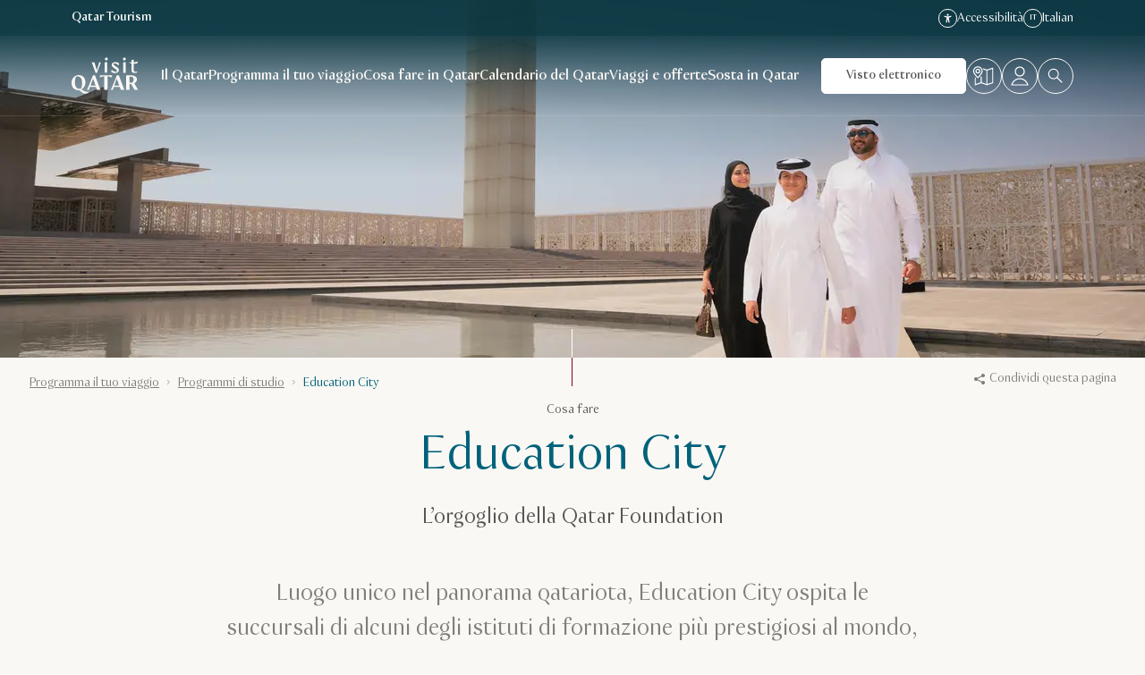

--- FILE ---
content_type: text/html;charset=utf-8
request_url: https://visitqatar.com/it-it/plan-your-trip/education/universities/education-city
body_size: 57694
content:

<!DOCTYPE HTML>



<html lang="it" data-country="it" data-cn="false" dir="ltr">
<head>
  
    <meta charset="UTF-8"/>
    <title>Education City | Visit Qatar</title>
    
    <meta name="description" content="L’iniziativa di punta di Qatar Foundation, Education City, è diversa da qualsiasi altro posto in Qatar. Qui studenti e visitatori troveranno sicuramente qualcosa di loro gradimento grazie alle diverse strutture e ai campus sparsi per la città."/>
    <meta name="template" content="page-activity"/>
    <meta name="viewport" content="width=device-width, initial-scale=1"/>

  

    
    <meta name="content-page-ref" content="CCNRTiEaae9mSPkSwcCTQhBnLCMBPwokqT54UO6izXwNwdk4Pky4Q9KcT2FfLmdnj6_5agrcLHDGWgPRtIIKizITdLZSiHuQyrHV3fuVJXvZNcSlNxsnLzVu0B5p0TMNTVZHOSG-4cf70PWyJZufKg"/>
<script defer="defer" type="text/javascript" src="/.rum/@adobe/helix-rum-js@%5E2/dist/rum-standalone.js"></script>
<link rel="preconnect" href="https://visitqatar.tt.omtrdc.net"/>
    <link rel="preconnect" href="https://dpm.demdex.net"/>

    
    <link rel="dns-prefetch" href="https://assets.adobedtm.com"/>
    <link rel="dns-prefetch" href="https://cdn.cookielaw.org"/>
    <link rel="dns-prefetch" href="https://connect.facebook.net"/>
    <link rel="dns-prefetch" href="https://www.googletagmanager.com"/>
    <link rel="dns-prefetch" href="https://www.google-analytics.com"/>
    <link rel="dns-prefetch" href="https://www.googleadservices.com"/>
    <link rel="dns-prefetch" href="https://sc-static.net"/>
    <link rel="dns-prefetch" href="https://analytics.tiktok.com"/>
    <link rel="dns-prefetch" href="https://collect.tealiumiq.com"/>
    <link rel="dns-prefetch" href="https://pixel.tapad.com"/>
    <link rel="dns-prefetch" href="https://stats.g.doubleclick.net"/>
    <link rel="dns-prefetch" href="https://rum-static.pingdom.net"/>
    <link rel="dns-prefetch" href="https://rum-collector-2.pingdom.net"/>

<link rel="dns-prefetch" href="https://dev.visualwebsiteoptimizer.com"/>
<link rel="dns-prefetch" href="https://cdn.speedcurve.com"/>
<link rel="dns-prefetch" href="https://api.tiles.mapbox.com"/>
<link rel="dns-prefetch" href="https://api.mapbox.com"/>
<link rel="dns-prefetch" href="https://lux.speedcurve.com"/>

  

  

<script type="text/javascript">
    <!--/* Update css variables as early as possible */-->
    const windowHeight = window.innerHeight;
    document.documentElement.classList.add('page--has-js');

    <!--/* Define brandname to implement different js logic per brand */-->
    window.brand = 'visitqatar';
</script>









    
    
        
        
        
        <link rel="preload" href="//assets.adobedtm.com/2674d65c4b65/7121d53d32a6/launch-39600cf8f958.min.js" as="script"/>
    


<link rel="preload" href="/etc.clientlibs/visitqatar/clientlibs/clientlib-static/resources/fonts/VisitQatar-Light-cf11965d.woff2" as="font" type="font/woff2" crossorigin/>
<link rel="preload" href="/etc.clientlibs/visitqatar/clientlibs/clientlib-static/resources/fonts/VisitQatar-Regular-2244e31b.woff2" as="font" type="font/woff2" crossorigin/>
<link rel="preload" href="/etc.clientlibs/visitqatar/clientlibs/clientlib-static/resources/fonts/VisitQatar-Medium-b9c778d2.woff2" as="font" type="font/woff2" crossorigin/>
<link rel="preload" href="/etc.clientlibs/visitqatar/clientlibs/clientlib-static/resources/fonts/VisitQatar-Bold-3ca3ea27.woff2" as="font" type="font/woff2" crossorigin/>





<style type="text/css">
    @font-face {
        font-family: 'VisitQatar';
        src:
                url('/etc.clientlibs/visitqatar/clientlibs/clientlib-static/resources/fonts/VisitQatar-Light-cf11965d.woff2') format('woff'),
                url('/etc.clientlibs/visitqatar/clientlibs/clientlib-static/resources/fonts/VisitQatar-Light-de23e98f.woff') format('woff');
        font-weight: 300;
        font-style: normal;
        font-display: swap;
    }

    @font-face {
        font-family: 'VisitQatar';
        src:
                url('/etc.clientlibs/visitqatar/clientlibs/clientlib-static/resources/fonts/VisitQatar-Regular-2244e31b.woff2') format('woff'),
                url('/etc.clientlibs/visitqatar/clientlibs/clientlib-static/resources/fonts/VisitQatar-Regular-177176bf.woff') format('woff');
        font-weight: 400;
        font-style: normal;
        font-display: swap;
    }

    @font-face {
        font-family: 'VisitQatar';
        src:
                url('/etc.clientlibs/visitqatar/clientlibs/clientlib-static/resources/fonts/VisitQatar-Medium-b9c778d2.woff2') format('woff'),
                url('/etc.clientlibs/visitqatar/clientlibs/clientlib-static/resources/fonts/VisitQatar-Medium-9efb8b6a.woff') format('woff');
        font-weight: 500;
        font-style: normal;
        font-display: swap;
    }

    @font-face {
        font-family: 'VisitQatar';
        src:
                url('/etc.clientlibs/visitqatar/clientlibs/clientlib-static/resources/fonts/VisitQatar-Bold-3ca3ea27.woff2') format('woff'),
                url('/etc.clientlibs/visitqatar/clientlibs/clientlib-static/resources/fonts/VisitQatar-Bold-457b5494.woff') format('woff');
        font-weight: 700;
        font-style: normal;
        font-display: swap;
    }

    @font-face {
        font-family: 'VisitQatar-extra';
        src:
                url('/etc.clientlibs/visitqatar/clientlibs/clientlib-static/resources/fonts/OrchideaPro-Light.woff2') format('woff'),
                url('/etc.clientlibs/visitqatar/clientlibs/clientlib-static/resources/fonts/OrchideaPro-Light.woff') format('woff');
        font-weight: 300;
        font-style: normal;
        font-display: swap;
    }

    @font-face {
        font-family: 'VisitQatar-extra';
        src:
                url('/etc.clientlibs/visitqatar/clientlibs/clientlib-static/resources/fonts/OrchideaPro-Regular.woff2') format('woff'),
                url('/etc.clientlibs/visitqatar/clientlibs/clientlib-static/resources/fonts/OrchideaPro-Regular.woff') format('woff');
        font-weight: 400;
        font-style: normal;
        font-display: swap;
    }

    @font-face {
        font-family: 'VisitQatar-extra';
        src:
                url('/etc.clientlibs/visitqatar/clientlibs/clientlib-static/resources/fonts/OrchideaPro-Medium.woff2') format('woff'),
                url('/etc.clientlibs/visitqatar/clientlibs/clientlib-static/resources/fonts/OrchideaPro-Medium.woff') format('woff');
        font-weight: 500;
        font-style: normal;
        font-display: swap;
    }

    @font-face {
        font-family: 'VisitQatar-extra';
        src:
                url('/etc.clientlibs/visitqatar/clientlibs/clientlib-static/resources/fonts/OrchideaPro-Bold.woff2') format('woff'),
                url('/etc.clientlibs/visitqatar/clientlibs/clientlib-static/resources/fonts/OrchideaPro-Bold.woff') format('woff');
        font-weight: 700;
        font-style: normal;
        font-display: swap;
    }
</style>



    <script>
        // TODO START: remove this after finishing QNTC-11618 check
        window.linkCategories = {
            "https://www.epam.com/": "EPAM",
            "https://www.discoverqatar.qa/discover-the-whale-sharks-of-qatar-daily-explorer/overview?utm_source=QT&utm_medium=Website&utm_campaign=Offers&utm_content=%3Cdiscover-the-whale-sharks-of-qatar-daily-explorer%3E": "EXPERIENCES",
            "https://book.holidays.qatarairways.com/package/search-tour-package?From=HEL&To=DOH&DepartureDate=2022-09-24&Currency=EUR&CultureCode=en-US&RoomCount=1&PaxInfos%5B0%5D.AdultCount=2&JourneyType=0&ProductId=bbf64eb1-a04e-4c00-8b6e-194b36971c21&HotelDestination=1048&StopoverDirection=0?utm_source=QT&utm_medium=referral&utm_campaign=TourPackage": "TOUR",
            "https://www.discoverqatar.qa/discover-the-mangroves-of-qatar-without-transfer/overview": "EXPERIENCES",
            "https://www.discoverqatar.qa/discover-the-desert-and-inland-sea-private-tour/overview?utm_source=QT&utm_medium=website-mainpage&utm_campaign=Discover-the-Desert&utm_content=Banner": "EXPERIENCES",
            "https://www.facebook.com/VisitQatar": "INFO",
            "https://www.instagram.com/visitqatar/": "INFO",
            "https://twitter.com/VisitQatar": "INFO",
            "https://www.youtube.com/user/QatarTourism": "INFO",
            "https://www.tiktok.com/@visitqatar": "INFO",
            "https://qic.online/en/visitors": "INFO",
            "https://play.google.com/store/apps/details?id=qa.visitqatar.app&utm_source=Google%20Play%20Store%20Badge&utm_campaign=website-playstore-badge&pcampaignid=pcampaignidMKT-Other-global-all-co-prtnr-py-PartBadge-Mar2515-1": "APP INFO",
            "https://apps.apple.com/us/app/visit-qatar/id1556210707?ign-itscg=30200&ign-itsct=apps_box": "APP INFO",
            "https://www.qatartourism.com/": "INFO",
            "https://www.diwan.gov.qa/": "INFO"
        };
        window.$linkCategory = (string) => {
            return window.linkCategories[string] ? window.linkCategories[string] : "OTHER";
        };
        // TODO END

        window.labels = {
  "Visit Qatar": "Visit Qatar",
  "Qatar Tourism": "Qatar Tourism",
  "24 Hours": "24 ore",
  "48 Hours": "48 ore",
  "3+ Days": "Più di 3 giorni",
  "Answer": "Rispondi",
  "Browse": "Scorri",
  "Trip Advisor": "Tripadvisor",
  "Tripadvisor Traveler Rating": "Recensioni dei viaggiatori su Tripadvisor",
  "nights": "1 notte | {count} notti",
  "persons": "1 persona | {count} persone",
  "See offer": "Vedi l’offerta",
  "Premium": "Premium",
  "Per group": "A gruppo",
  "Per couple": "A coppia",
  "Per night": "A notte",
  "Per day": "Al giorno",
  "Per vehicle": "A veicolo",
  "Per ride": "A tragitto",
  "Per booking": "A prenotazione",
  "Per family": "A famiglia",
  "Per room": "A camera",
  "Per event": "A evento",
  "Per match": "A partita",
  "Per concert": "A concerto",
  "Per person": "A persona",
  "Per seat": "A posto",
  "Per equipment": "Ad attrezzatura",
  "Per each": "Ciascuno",
  "Per exhibition": "A mostra",
  "Per ticket": "A biglietto",
  "{count} m²": "{count} m²",
  "{count} results": "{count} risultati",
  "{count} pages": "{count} pagine",
  "Show {count} results": "Mostra {count} risultati",
  "{count} guestrooms": "{count} camere",
  "{count} meeting rooms": "{count} sale riunioni",
  "{count} days": "{count} giorni",
  "{count} results found": "{count} risultati trovati",
  "{count} results found<br />Did you mean <strong>{term}</strong>?": "{count} risultati trovati<br />Intendi <strong>{term}</strong>?",
  "{count} Qatar events found": "{count} eventi in Qatar trovati",
  "No events to show": "Non ci sono eventi",
  "Generated PDF will contain no more than {0} events": "Il PDF generato presenterà un massimo di {0} eventi",
  "There was an error generating PDF": "Si è verificato un errore nel corso della generazione del PDF",
  "More than {count}": "Più di {count}",
  "No results found for {query}<br />Showing results for <strong>{suggestedTerm}</strong>": "Nessun risultato per {query}<br />Risultati per <strong>{suggestedTerm}</strong>",
  "{label} is required": "Si richiede {label}",
  "{label} cannot contain special characters": "{label} non può contenere caratteri speciali",
  "{month} in {country}": "{month} in {country}",
  "1 results": "1 risultato",
  "1 result": "1 risultato",
  "Show 1 result": "Mostra 1 risultato",
  "Price Ascending": "Prezzo (prima il più basso)",
  "Price Descending": "Prezzo (prima il più alto)",
  "Sorting": "Filtra",
  "Business": "Business",
  "Copy code": "Copia codice",
  "Code copied": "Codice copiato",
  "Copy link": "Copia link",
  "Copied!": "Copiato!",
  "First name": "Nome",
  "Failed": "Non riuscito",
  "From {price}": "Da {price}",
  "Leisure": "Svago",
  "Load more": "Carica altro",
  "Surname": "Cognome",
  "Email": "E-mail",
  "Emails": "E-mail",
  "Spoken languages": "Lingue parlate",
  "Website": "Sito web",
  "Event dates": "Date degli eventi",
  "From {startDate} until {endDate}": "Dal {startDate} al {endDate}",
  "Filter events by category": "Filtra eventi per categoria",
  "Filter events by start date": "Filtra eventi per data di inizio",
  "Filter events by end date": "Filtra eventi per data di fine",
  "Filter events by location": "Filtra eventi per sede",
  "Number of guest rooms": "Numero di camere",
  "Max square meters": "Metri quadri max",
  "Number of meeting rooms": "Numero di sale riunioni",
  "No. of meeting rooms": "Num. sale riunioni",
  "Highlighted": "In evidenza",
  "Country": "Paese",
  "Legal disclaimer.visitqatar": "Accetto l’<a href=\"https://visitqatar.com/intl-en/legal/privacy-notice\">Informativa sulla privacy</a> e i <a href=\"https://visitqatar.com/intl-en/legal/terms-and-conditions\">Termini e condizioni</a> di Qatar Tourism. Questo sito è protetto da reCAPTCHA, dall’<a href=\"https://policies.google.com/privacy\" target=\"_blank\">Informativa sulla privacy</a> e dai <a href=\"https://policies.google.com/terms\" target=\"_blank\">Termini di servizio</a> di Google. Tutte le comunicazioni commerciali saranno in lingua inglese.",
  "Legal disclaimer.qatartourism": "Iscrivendoti, acconsenti alla raccolta e al trattamento, da parte di Qatar Tourism, dei tuoi dati personali a scopo di marketing diretto ai sensi dell’<a href=\"https://www.qatartourism.com/en/legal-pages/privacy-notice\">Informativa sulla Privacy</a> e dei <a href=\"https://www.qatartourism.com/en/legal-pages/terms-and-conditions\">Termini e condizioni</a>. Potrai cancellare l’iscrizione in qualsiasi momento. Questo sito è protetto da reCAPTCHA ed è soggetto all’<a href=\"https://policies.google.com/privacy\" target=\"_blank\">Informativa sulla Privacy</a> e ai <a href=\"https://policies.google.com/terms\" target=\"_blank\">Termini di servizio</a> di Google.",
  "Organization name": "Nome dell’organizzazione",
  "Postal code": "Codice postale",
  "Subject": "Oggetto",
  "Date of birth": "Data di nascita",
  "Open the “{title}” page in a new window": "Apri la pagina “{title}” in una nuova finestra",
  "Phone number": "Numero di telefono",
  "Discover": "Scopri",
  "Read more about {0}": "Leggi di più su {0}",
  "Message": "Testo",
  "Multiple entries": "Più elementi",
  "No results": "Nessun risultato",
  "I allow the use of my personal data for statistical analysis and profiling purpose.": "Acconsento all’utilizzo dei miei dati personali a scopo di analisi statistica e finalità di profilazione.",
  "I would like to subscribe to the “{brandName}” newsletter.": "Desidero iscrivermi alla newsletter “{brandName}”.",
  "Form error": "Errore modulo",
  "Please review the form fields above.": "Verificare i campi di cui sopra.",
  "Please review the form fields below.": "Verificare i campi di cui sotto.",
  "Recommended": "Consigliato",
  "Search": "Cerca",
  "Search this site": "Ricerca nel sito",
  "Searching...": "Ricerca in corso…",
  "Search for events": "Cerca eventi",
  "Search for venue": "Cerca luoghi",
  "Search hotel name here": "Cerca il nome dell’hotel",
  "Single entry": "Un solo elemento",
  "Stopover": "Scalo",
  "Subscribe": "Iscriviti",
  "Success": "Completato",
  "Thanks for getting in touch! We will contact you as soon as possible.": "Grazie per averci contattato! Ti risponderemo quanto prima.",
  "This filetype is not allowed": "Tipo di file non consentito",
  "Travel type": "Tipo di viaggio",
  "Error": "Errore",
  "Explore Qatar in...": "Scopri il Qatar in…",
  "Scroll back to {0}": "Scorri indietro a {0}",
  "Scroll to {element}": "Passa a {element}",
  "Sorry, something went wrong. Please try again later.": "Siamo spiacenti, si è verificato un errore. Riprova più tardi.",
  "stars out of 5 based on": "stelle su 5 in base a",
  "Submit": "Inoltra",
  "Back": "Indietro",
  "Next": "Avanti",
  "This field is required": "Campo obbligatorio",
  "This field does not match the minimum length": "Non è rispettato il requisito di lunghezza minima",
  "A valid email address consists of an email prefix and an email domain, separated by the “@” symbol. For example: example@mail.com": "Un indirizzo e-mail valido è composto da un prefisso e-mail e un dominio e-mail, separati dal simbolo @. Ad esempio: esempio@mail.com",
  "Read more": "Leggi di più",
  "Read more about {topic}": "Leggi di più su {topic}",
  "View more": "Vedi di più",
  "View more ({0})": "Vedi di più ({0})",
  "View less": "Vedi di meno",
  "Learn more": "Scopri di più",
  "All": "Tutto",
  "TopAttractions": "Attrazioni principali",
  "Close": "Chiudi",
  "Close notification": "Chiudi avviso",
  "Close search overlay": "Chiudi overlay ricerca",
  "Close popup": "Chiudi pop-up",
  "Loading": "Caricamento",
  "Play": "Riproduci",
  "Replay video": "Guarda di nuovo",
  "Watch more videos:": "Guarda altri video:",
  "interactive.video.player.button.pause": "Pausa",
  "interactive.video.player.button.play": "Riproduci",
  "interactive.video.player.button.mute": "Disattiva audio",
  "interactive.video.player.button.unmute": "Attiva audio",
  "interactive.video.player.splash.play": "Continua a guardare il video",
  "interactive.video.player.splash.again": "Guarda di nuovo il video",
  "interactive.video.player.time.remaining": "Visualizza durata rimanente",
  "interactive.video.player.time.current": "Visualizza durata attuale",
  "interactive.video.carousel.slide.prev": "Scorri alla scheda precedente",
  "interactive.video.carousel.slide.next": "Scorri alla scheda successiva",
  "Leave": "Abbandona",
  "reviews": "recensioni",
  "toBeConfirmed": "Da confermare",
  "multipleLocations": "Più sedi",
  "Filters": "Filtri",
  "Filters ({count})": "Filtri ({count})",
  "Filter by category": "Filtra per categoria",
  "Display the results": "Visualizza i risultati",
  "Categories": "Categorie",
  "Category": "Categoria",
  "Type": "Tipo",
  "Date": "Data",
  "From": "Da",
  "To": "A",
  "Coming soon": "In arrivo a breve",
  "Today": "Oggi",
  "This week": "Questa settimana",
  "Next 30 days": "Prossimi 30 giorni",
  "Next 3 months": "Prossimi 3 mesi",
  "Next 6 months": "Prossimi 6 mesi",
  "Start date": "Data inizio",
  "End date": "Data fine",
  "Select a date": "Seleziona una data",
  "Place": "Luogo",
  "Clear all filters": "Rimuovi tutti i filtri",
  "Sign up to receive news and updates": "Iscriviti per ricevere novità e aggiornamenti",
  "Tell us a litte more about yourself to help us personalise your experience and provide you with relevant deals & inspirations": "Raccontaci qualcosa in più di te per permetterci di personalizzare al meglio la tua esperienza con le offerte e le idee più attinenti",
  "Thank you": "Grazie",
  "Thank you!": "Grazie!",
  "We have updated your preferences": "Abbiamo aggiornato le tue preferenze",
  "Thanks for subscribing to our newsletter": "Ti ringraziamo per l’iscrizione alla nostra newsletter",
  "My nationality is": "Nazionalità",
  "My preferred language is": "Preferenza linguistica",
  "I am planning to travel in (month)": "Ho in programma di viaggiare a (mese)",
  "I am planning to travel in (year)": "Ho in programma di viaggiare nel (anno)",
  "I am interested in": "Mi interessano",
  "Culture enthusiasts": "Arte e cultura",
  "Share your location": "Condividi la tua posizione",
  "Shopping": "Shopping",
  "Romantic getaway": "Fuga romantica",
  "City breaks": "Soggiorni brevi in città",
  "Popular attractions": "Attrazioni popolari",
  "Popular links": "Link popolari",
  "Try searching for": "Prova a cercare",
  "A phone number should start with a valid country code and national number. For example: +974 44 000000": "Per numero di telefono valido si intende un numero che inizia con un prefisso internazionale e prosegue con il numero. Ad esempio +39 123 0000000",
  "No results found": "Nessun risultato",
  "We found no results matching your search criteria": "Non abbiamo trovato alcun risultato che soddisfi i tuoi criteri di ricerca",
  "Here are some other options for you to explore": "Ecco per te qualche altra opzione da scoprire",
  "Try adjusting your filters to broaden your search": "Prova a modificare i filtri per ampliare la tua ricerca",
  "No thanks": "No, grazie",
  "Visit this website to apply for visa to Qatar": "Visita il sito web per fare richiesta di un visto per il Qatar",
  "Zoom in": "Ingrandisci",
  "Zoom out": "Riduci",
  "Online Event": "Evento online",
  "Citizen of": "Cittadino/a di",
  "Plan your trip": "Programma il tuo viaggio",
  "Purpose": "Scopo",
  "Resident of": "Residenza",
  "Duration": "Durata",
  "≤ 90 days": "≤ 90 giorni",
  "> 90 days": "> 90 giorni",
  "> 150 days": "> 150 giorni",
  "Apply here": "Fai richiesta qui",
  "Apply": "Richiedi",
  "{count} of {total}": "{count} di {total}",
  "Previous": "Precedente",
  "Toggle fullscreen": "Aziona schermo intero",
  "Very low": "Molto basso",
  "Low": "Basso",
  "Moderate": "Moderato",
  "High": "Alto",
  "Very high": "Molto alto",
  "leisure": "Svago",
  "business": "Business",
  "Event Type": "Tipo di evento",
  "Filter events by event type": "Filtra eventi per tipo",
  "Free Event": "Evento gratuito",
  "Sold out": "Esaurito",
  "Top offer": "Migliore offerta",
  "Off": "Off",
  "On": "On",
  "Filter events that are free": "Filtra per evento gratuito",
  "Highlighted events": "Eventi in evidenza",
  "Highlighted offers": "Offerte in evidenza",
  "Go to event website": "Vai al sito web dedicato agli eventi",
  "This is an external link": "Questo è un link esterno",
  "Email validation failed": "L’indirizzo e-mail fornito potrebbe essere sbagliato.<br />Controlla e invia di nuovo il modulo.",
  "I live in": "Vivo in",
  "Welcome to Qatar!": "Ti diamo il benvenuto in Qatar!",
  "Get your dose of travel inspiration straight to your inbox.": "Ricevi una buona dose di ispirazione direttamente alla tua casella di posta.",
  "Welcome to our community!": "Ti diamo il benvenuto nella nostra community!",
  "Would you like to share your preferences with us?": "Desideri condividere le tue preferenze con noi?",
  "Your preferences have been noted.": "Le tue preferenze sono state registrate.",
  "Share your preferences!": "Condividi le tue preferenze!",
  "And let us create a great travel experience just for you.": "Permettici di creare l’esperienza di viaggio perfetta per te.",
  "QID expiry date": "Data di scadenza QID",
  "QID number": "Codice QID",
  "Design title": "Titolo modello",
  "Design description": "Descrizione modello",
  "Design file": "File di modello",
  "File must be less than <b>{filesize}MB</b>. Allowed file types: {filetypes}": "Le dimensioni del file non devono superare i <b>{filesize}MB</b>. Tipi di file consentiti: {filetypes}",
  "Design details": "Dettagli modello",
  "Submit a second design": "Invia un altro modello",
  "You have reached the limit of {count} words.": "È stato raggiunto il limite di {count} parole.",
  "Max {count} words": "Massimo {count} parole",
  "Select files": "Seleziona file",
  "Invalid design title": "Ti preghiamo di verificare il titolo del modello: potrebbe esserci un errore.",
  "Invalid word count": "Ti preghiamo di verificare la descrizione del modello. Per la descrizione del modello è stato raggiunto il numero massimo di parole consentito.",
  "Let's go": "Avanti",
  "Winter (Oct-Apr)": "Inverno (ott-apr)",
  "Summer(May-Sep)": "Estate (mag-set)",
  "With family": "Con la mia famiglia",
  "Going solo": "Per conto mio",
  "As a couple": "In coppia",
  "With friends": "Con amici",
  "Female travellers": "Viaggiatrici",
  "24 hours": "24 ore",
  "48 hours": "48 ore",
  "72 hours": "72 ore",
  "More than 3 days": "Più di 3 giorni",
  "Other": "Altro",
  "Beach holidays": "Vacanza al mare",
  "Desert": "Deserto",
  "Romantic getaways": "Fuga romantica",
  "Public Art": "Arte pubblica",
  "Culture": "Cultura",
  "Food": "Gastronomia",
  "Relaxation": "Relax",
  "Art & culture": "Arte e cultura",
  "Adventure": "Avventura",
  "Adventures": "Avventura e sport",
  "Water sport": "Sport acquatici",
  "City break": "Soggiorni brevi in città",
  "Dining": "Ristorazione",
  "Family fun": "Divertimento per la famiglia",
  "Family break": "Vacanza in famiglia",
  "Public art": "Arte pubblica",
  "Spa & wellness": "Centri benessere e spa",
  "Skip": "Salta",
  "You already completed a submission": "Siamo spiacenti, l’invio è già stato effettuato",
  "Invalid nr of designs": "È necessario inviare almeno un modello e un massimo di due",
  "Terms not accepted": "Per partecipare è necessario accettare i Termini e condizioni",
  "Recommended by {name}": "Consigliato da {name}",
  "Meet the others": "Scopri di più",
  "With": "Con",
  "Use the trip planner": "Usa il pianificatore di viaggi",
  "Tickets": "Biglietti",
  "second": "secondi | secondo | secondi",
  "minute": "minuti | minuto | minuti",
  "hour": "ore | ora | ore",
  "day": "giorni | giorno | giorni",
  "Spend up to": "Prezzo fino a",
  "Additional information": "Informazioni aggiuntive",
  "View details": "Visualizza dettagli",
  "Phone": "Telefono",
  "Find your agent": "Trova agente",
  "City": "Città",
  "Filter partners by location": "Filtra partner per sede",
  "Sort": "Ordina per",
  "Sort by": "Ordina per",
  "Results found": "Risultati trovati",
  "Result found": "Risultato trovato",
  "Results for {query}": "Risultati per {query}",
  "Reset filter": "Reimposta filtro",
  "Reset filters": "Reimposta filtri",
  "Maximum participants": "Partecipanti massimi",
  "Standing crowd": "Persone in piedi",
  "See less": "Vedi meno",
  "See more": "Maggiori informazioni",
  "By title (a - z)": "Per titolo (a-z)",
  "By title (z - a)": "Per titolo (z-a)",
  "Destinations": "Destinazioni",
  "Minimum surface": "Superficie minima",
  "Minimum surface (m²)": "Superficie minima (m²)",
  "Insert number in m²": "Inserisci numero in m²",
  "{0} m²": "{0} m²",
  "Type of venue": "Tipo di sede",
  "Layout of the room": "Struttura della camera",
  "Filter venues": "Filtra sedi",
  "Filter venues by type": "Filtra sedi per tipo",
  "Get a proposal": "Ricevi proposta",
  "How many guests are expected?": "Quanti ospiti?",
  "Number of participants": "Numero di partecipanti",
  "No. of participants": "Num. partecipanti",
  "Enter no. of participants": "Inserisci num. partecipanti",
  "Enter number": "Inserisci numero",
  "{count} participants": "{count} partecipanti",
  "theatreCapacity": "Teatro",
  "classroomCapacity": "Classe",
  "cabaretHalfmoonCapacity": "Cabaret/tavolo mezzaluna",
  "seatedBanquetCapacity": "Banchetto seduti",
  "buffetBanquetCapacity": "Banchetto a buffet",
  "cocktailReceptionCapacity": "Cocktail/ricevimento",
  "shapeUCapacity": "A U",
  "Call me back": "Richiamami",
  "Your selection": "La tua selezione",
  "Please select...": "Seleziona…",
  "Select date...": "Seleziona data…",
  "Discounted": "Scontato",
  "Total price": "Prezzo totale",
  "Previous price": "Prezzo precedente",
  "Current price": "Prezzo attuale",
  "Free": "Gratuito",
  "Paid": "A pagamento",
  "View": "Visualizza",
  "Book now": "Prenota subito",
  "No address specified": "Nessun indirizzo specificato",
  "Discount of": "Sconto di",
  "Claim your offer": "Richiedi l’offerta",
  "What's included?": "Cos’è incluso?",
  "Choose your preferred accommodation on the vendor`s website.": "Scegli l’alloggio desiderato dal sito del fornitore.",
  "The inclusions": "Incluso",
  "Get inspired": "Lasciati ispirare",
  "Prefer not to say": "Preferisco non dichiarare",
  "Male": "Uomo",
  "Female": "Donna",
  "Resident": "Residente",
  "Non-resident": "Non residente",
  "View event": "Visualizza evento",
  "See all offers": "Tutte le offerte",
  "See all {group} offers": "Tutte le {group} offerte",
  "event.listing.search.placeholder": "Cerca eventi",
  "event.listing.mobile.filters.title": "Filtri",
  "event.listing.mobile.filters.clear.empty": "Cancella",
  "event.listing.mobile.filters.clear": "Cancella ({0})",
  "event.listing.mobile.filters.apply": "Richiedi",
  "newsletter.popup.form.submission.error": "Si è verificato un errore. Riprova più tardi.",
  "newsletter.popup.form.email.validation.error": "Si è verificato un problema con la tua e-mail. Verifica e riprova più tardi.",
  "newsletter.popup.form.email.invalid.error": "Indirizzo e-mail non valido.",
  "newsletter.popup.form.terms.required.error": "Devi accettare l’informativa sulla privacy e i termini e le condizioni.",
  "profile.dropdown.toggle": "Apri il menu del profilo",
  "profile.contentgate.noprefselected.description.events": "Puoi personalizzare l’elenco degli eventi disponibili impostando le preferenze nel tuo profilo.",
  "profile.contentgate.noprefselected.description.offers": "Puoi personalizzare l’elenco delle promozioni e delle offerte disponibili impostando le preferenze nel tuo profilo.",
  "profile.contentgate.noprefselected.btn": "Imposta preferenze",
  "profile.contentgate.nomatch.offers": "Al momento, non sono disponibili offerte corrispondenti alle tue preferenze. Prova ad aggiornare le preferenze.",
  "profile.contentgate.nomatch.events": "Al momento, non sono disponibili eventi corrispondenti alle tue preferenze. Prova ad aggiornare le preferenze.",
  "profile.events.error.loading": "Non è stato possibile caricare le preferenze. Riprova tra qualche minuto.",
  "profile.events.noneInDateRange": "Non ci sono eventi nell’intervallo di date selezionato.",
  "profile.events.subtitle.today": "Oggi",
  "profile.events.subtitle.week": "Questa settimana",
  "profile.events.subtitle.month": "Questo mese",
  "profile.events.subtitle.highlighted": "Eventi in evidenza",
  "profile.offers.filter.title": "Scegli un tipo di offerta:",
  "profile.offers.error.loading": "Non è stato possibile caricare le offerte. Riprova tra qualche minuto.",
  "profile.details.title": "Impostazioni personali",
  "profile.details.button.label": "Salva modifiche",
  "profile.details.name": "Nome",
  "profile.details.surname": "Cognome",
  "profile.details.email": "E-mail",
  "profile.details.password": "Password",
  "profile.details.confirmpassword": "Conferma password",
  "profile.details.country": "Paese di residenza",
  "profile.details.selectcountry": "Seleziona Paese di residenza",
  "profile.details.emailagreement": "Acconsento a ricevere e-mail, promozioni e messaggi di contenuto generale da Visit Qatar. Inoltre, accetto i Termini di utilizzo e confermo di aver letto le informative sui cookie e sulla privacy",
  "profile.details.error.loading": "Non è stato possibile caricare i dati del tuo profilo. Riprova tra qualche minuto.",
  "profile.details.error.updating": "Si è verificato un problema durante l’aggiornamento del profilo. Ricontrolla le informazioni e riprova.",
  "profile.preferences.title": "Scegli preferenze",
  "profile.preferences.button.label": "Salva preferenze",
  "profile.preferences.group.title.travels": "In viaggio per",
  "profile.preferences.group.title.seasons": "In viaggio durante",
  "profile.preferences.group.title.peoples": "In viaggio con",
  "profile.preferences.group.title.interests": "Interessi",
  "profile.preferences.error.loading": "Non è stato possibile caricare le preferenze. Riprova tra qualche minuto.",
  "profile.preferences.error.updating": "Aggiornamento delle preferenze non riuscito. Ricontrolla i dati e riprova.",
  "profile.delete.instruction": "Se vuoi cancellare il tuo profilo <button class=\"text-ruby-500\">clicca qui.</button>",
  "profile.delete.wrapper.title": "Elimina profilo utente",
  "profile.delete.wrapper.description": "Questo cancellerà il tuo profilo sia dal sito web Visit Qatar sia dall’app.",
  "profile.deletemyprofile": "Cancella il mio profilo",
  "profile.delete.extended.description": "Eliminando il tuo profilo non avrai più accesso a:",
  "profile.delete.extended.description.statement1": "Offerte personalizzate e promozioni sul sito Visit Qatar e sull’app",
  "profile.delete.extended.description.statement2": "Contenuti personalizzati",
  "profile.delete.extended.description.statement3": "La tua iscrizione alla newsletter",
  "profile.delete.extended.warning": "Non sarà possibile recuperare il tuo profilo in un secondo momento.",
  "profile.delete.extended.cancel": "Annulla",
  "profile.delete.extended.confirm": "Desidero eliminare il mio account",
  "Sign up": "Registrati",
  "Log in": "Accedi",
  "Log in or Sign up": "Accedi o registrati",
  "Log out": "Esci",
  "Experience a special stopover in Qatar": "Fai una sosta speciale in Qatar",
  "Win tickets to Euro 2024 in Germany": "Vinci i biglietti per Euro 2024 in Germania",
  "Terms and conditions": "<a target=\"_blank\" href=\"https://visitqatar.com/content/dam/visitqatar/campaigns/uefa-2024/official-rules-UEFA-competition.pdf\">Termini e condizioni</a>",
  "Join us on an exciting journey as we take the Henri Delaunay trophy to Qatar's iconic landmarks before it heads to Germany for the Euro 2024 kick-off. Take our interactive quiz, learn more about Qatar's vibrant culture, and stand a chance to watch your favourite team in action. Are you ready? Let's get started!": "Segui il trofeo Henri Delaunay nei luoghi simbolo del Qatar prima del calcio di inizio di Euro 2024 in Germania. Partecipa al nostro quiz interattivo e, scoprendo di più sulla cultura del Qatar, avrai l’opportunità di vincere un biglietto per guardare la tua squadra del cuore in azione. Pronti? Via!",
  "First stop, the magnificent Inland Sea": "Prima tappa, l’incantevole Mare Interno",
  "Answer this question to enter the prize draw: what is the activity that the trophy can enjoy at the Inland Sea?": "Rispondi a questa domanda per partecipare all’estrazione: quale attività si può praticare nel Mare Interno?",
  "1 possible answer.": "Una sola è la risposta giusta.",
  "Golf": "Golf",
  "Camel riding": "Giro in cammello",
  "Pearl diving": "Pesca delle perle",
  "Enter the vibrant Souq Waqif": "Scopri la vivacità del Souq Waqif",
  "Pick the must-do thing that the trophy should enjoy at this historic marketplace.": "Quale esperienza imperdibile è possibile vivere in questo storico mercato?",
  "Dune bashing": "Dune bashing",
  "Dhow boat tour": "Tour con il dau",
  "See a falconry show": "Assistere a uno spettacolo di falconeria",
  "Where is the trophy hiding?": "Dove si nasconde il trofeo?",
  "The trophy is now visiting a waterfront museum housing priceless Islamic art masterpieces. What is it called?": "Il trofeo si trova in un museo sul mare che ospita opere di arte islamica dal valore inestimabile. Come si chiama?",
  "National Museum of Qatar": "Museo nazionale del Qatar",
  "Museum of Islamic Art": "Museo di arte islamica",
  "Msheireb Museums": "Musei Msheireb",
  "3-2-1 Qatar Olympic & Sports Museum": "3-2-1 Qatar Olympic and Sports Museum",
  "A final stop at the captivating Lusail Marina": "Ultima tappa: l’affascinante porto di Lusail",
  "Strolling along the tranquil promenade, with views of Katara Towers, you now dive into the blue depths of Marina Bay. Which precious gem has been living here for centuries?": "Mentre passeggi nella pace del lungomare con vista sulle Katara Towers, senti il richiamo delle profondità di Marina Bay. Quali gemme preziose risiedono qui da secoli?",
  "Gold": "Oro",
  "Pearls": "Perle",
  "Diamonds": "Diamanti",
  "Aquamarine": "Acquamarina",
  "Thanks for touring with the trophy!": "Grazie per questo tour con il trofeo!",
  "You now stand a chance to win match tickets to UEFA Euro 2024 in Germany.": "Ora hai la possibilità di vincere i biglietti per il torneo UEFA Euro 2024 in Germania.",
  "Name": "Nome",
  "Nationality": "Nazionalità",
  "Email address": "Indirizzo e-mail",
  "Competition.terms": "Accetto i <a target=\"_blank\" href=\"https://visitqatar.com/content/dam/visitqatar/campaigns/uefa-2024/official-rules-UEFA-competition.pdf\">Termini e condizioni</a> del concorso.",
  "Competition.subscribe": "Desidero iscrivermi alla newsletter di Visit Qatar e accetto l’<a target=\"_blank\" href=\"https://visitqatar.com/intl-en/legal/privacy-notice\">Informativa sulla privacy</a> e i <a target=\"_blank\" href=\"https://visitqatar.com/intl-en/legal/terms-and-conditions\">Termini e condizioni</a> di Qatar Tourism.",
  "Enter now": "Accedi subito",
  "Share this page": "Condividi questa pagina",
  "Missing information: make sure you have submitted all your answers.": "Dati mancanti: verifica di aver risposto a tutte le domande.",
  "Thank you for participating and good luck!": "Ti ringraziamo per la partecipazione e ti auguriamo buona fortuna!",
  "Discover Qatar's Stopover Experience": "Scopri Qatar Stopover Experience",
  "Discover_link": "https://visitqatar.com/it-it/campaigns/uefa-euro-2024",
  "Scroll down": "Scorri verso il basso",
  "Home": "Home",
  "Profile": "Profilo",
  "Inland Sea": "Mare Interno",
  "Souq Waqif": "Souq Waqif",
  "MIA": "MIA (Museo di arte islamica)",
  "Lusail Marina": "Marina di Lusail",
  "invalidPhoneNumber": "Numero di telefono non valido",
  "invalidEmail": "Indirizzo e-mail non valido",
  "form.validation.error.value.mismatch": "{label} non corrisponde al valore previsto, il valore previsto è {expected}",
  "form.validation.error.too.short": "{label} deve essere di almeno {min} caratteri",
  "form.validation.error.too.long": "{label} non deve essere superiore a {max} caratteri",
  "form.validation.error.value.missing": "Si richiede {label}",
  "form.validation.error.pattern.mismatch": "{label} contiene caratteri non validi",
  "termsAndConditionsLabel": "Termini e condizioni",
  "next.component.button.title": "Scorri alla sezione successiva",
  "Something went wrong. Please refresh the page and try again.": "Qualcosa è andato storto. Ricarica la pagina e riprova.",
  "itineraries.filters.nomatch": "Ooops! Non abbiamo trovato risultati per la tua ricerca.",
  "itineraries.filters.otheroptions": "Ecco per te qualche altra opzione da scoprire.",
  "algolia.search.label" : "Cerca",
  "algolia.search.autocomplete.see.all.results" : "Vedi tutti i risultati",
  "algolia.search.autocomplete.suggested.searches" : "Ricerca suggerita",
  "algolia.search.autocomplete.popular.searches" : "Ricerche più frequenti",
  "newsletter.popup.validation.error.untrusted" : "La tua e-mail sembra provenire da una fonte non attendibile. Se la usi regolarmente, procedi e invia. In caso contrario, utilizza un indirizzo e-mail alternativo.",
  "newsletter.popup.validation.error.invalid" : "Il tuo indirizzo e-mail è errato. Controllalo e riprova."
};
        window.$t = (string) => {
            return window.labels[string] ? window.labels[string] : string;
        }
    </script>




    
    
<link rel="stylesheet" href="/etc.clientlibs/visitqatar/clientlibs/clientlib-base.lc-7a4f406f9dfd7519252a3478235eb897-lc.css" type="text/css">



    
    
<link rel="stylesheet" href="/etc.clientlibs/visitqatar/clientlibs/generated/clientlib-visitqatar.lc-dd5a360c51162903e90c968de9de397c-lc.css" type="text/css">



    
    
    
    
<link rel="stylesheet" href="/etc.clientlibs/visitqatar/clientlibs/generated/clientlib-algolia.lc-c30ee61cd576d55f53664d2724f88b4d-lc.css" type="text/css">






<meta property="og:description" content="L’iniziativa di punta di Qatar Foundation, Education City, è diversa da qualsiasi altro posto in Qatar. Qui studenti e visitatori troveranno sicuramente qualcosa di loro gradimento grazie alle diverse strutture e ai campus sparsi per la città."/>
<meta property="og:title" content="Education City"/>
<meta property="og:type" content="website"/>
<meta property="og:url" content="https://visitqatar.com/it-it/plan-your-trip/education/universities/education-city"/>
<meta property="og:image" content="https://visitqatar.com/content/dam/visitqatar/img/things-to-do/popular-attractions/EducationCity.jpg/_jcr_content/renditions/medium-1280px.jpeg"/>



    
        <script>LUX = (function () {
            var a = ("undefined" !== typeof (LUX) && "undefined" !== typeof (LUX.gaMarks) ? LUX.gaMarks : []);
            var d = ("undefined" !== typeof (LUX) && "undefined" !== typeof (LUX.gaMeasures) ? LUX.gaMeasures : []);
            var j = "LUX_start";
            var k = window.performance;
            var l = ("undefined" !== typeof (LUX) && LUX.ns ? LUX.ns : (Date.now ? Date.now() : +(new Date())));
            if (k && k.timing && k.timing.navigationStart) {
                l = k.timing.navigationStart
            }

            function f() {
                if (k && k.now) {
                    return k.now()
                }
                var o = Date.now ? Date.now() : +(new Date());
                return o - l
            }

            function b(n) {
                if (k) {
                    if (k.mark) {
                        return k.mark(n)
                    } else {
                        if (k.webkitMark) {
                            return k.webkitMark(n)
                        }
                    }
                }
                a.push({name: n, entryType: "mark", startTime: f(), duration: 0});
                return
            }

            function m(p, t, n) {
                if ("undefined" === typeof (t) && h(j)) {
                    t = j
                }
                if (k) {
                    if (k.measure) {
                        if (t) {
                            if (n) {
                                return k.measure(p, t, n)
                            } else {
                                return k.measure(p, t)
                            }
                        } else {
                            return k.measure(p)
                        }
                    } else {
                        if (k.webkitMeasure) {
                            return k.webkitMeasure(p, t, n)
                        }
                    }
                }
                var r = 0, o = f();
                if (t) {
                    var s = h(t);
                    if (s) {
                        r = s.startTime
                    } else {
                        if (k && k.timing && k.timing[t]) {
                            r = k.timing[t] - k.timing.navigationStart
                        } else {
                            return
                        }
                    }
                }
                if (n) {
                    var q = h(n);
                    if (q) {
                        o = q.startTime
                    } else {
                        if (k && k.timing && k.timing[n]) {
                            o = k.timing[n] - k.timing.navigationStart
                        } else {
                            return
                        }
                    }
                }
                d.push({name: p, entryType: "measure", startTime: r, duration: (o - r)});
                return
            }

            function h(n) {
                return c(n, g())
            }

            function c(p, o) {
                for (i = o.length - 1; i >= 0; i--) {
                    var n = o[i];
                    if (p === n.name) {
                        return n
                    }
                }
                return undefined
            }

            function g() {
                if (k) {
                    if (k.getEntriesByType) {
                        return k.getEntriesByType("mark")
                    } else {
                        if (k.webkitGetEntriesByType) {
                            return k.webkitGetEntriesByType("mark")
                        }
                    }
                }
                return a
            }

            return {mark: b, measure: m, gaMarks: a, gaMeasures: d}
        })();
        LUX.ns = (Date.now ? Date.now() : +(new Date()));
        LUX.ac = [];
        LUX.cmd = function (a) {
            LUX.ac.push(a)
        };
        LUX.init = function () {
            LUX.cmd(["init"])
        };
        LUX.send = function () {
            LUX.cmd(["send"])
        };
        LUX.addData = function (a, b) {
            LUX.cmd(["addData", a, b])
        };
        LUX_ae = [];
        window.addEventListener("error", function (a) {
            LUX_ae.push(a)
        });
        LUX_al = [];
        if ("function" === typeof (PerformanceObserver) && "function" === typeof (PerformanceLongTaskTiming)) {
            var LongTaskObserver = new PerformanceObserver(function (c) {
                var b = c.getEntries();
                for (var a = 0; a < b.length; a++) {
                    var d = b[a];
                    LUX_al.push(d)
                }
            });
            try {
                LongTaskObserver.observe({type: ["longtask"]})
            } catch (e) {
            }
        }
        ;</script>
        <script src="https://cdn.speedcurve.com/js/lux.js?id=4282667258" defer crossorigin="anonymous"></script>
    






<script>
    window.digitalData = {
        page: {
            pageInfo: {
                pageName: 'Education City',
                pageURL: window.location.href,
                pageRef: document.referrer,
                pagePath: '/content/visitqatar/it/it/plan-your-trip/education/universities/education-city',
                locale: navigator.language,
                host: 'visitqatar.com',
                environment: 'prod',
                category: ''
            }
        }
    }
</script>




    
    
        
        
        
        <script src="//assets.adobedtm.com/2674d65c4b65/7121d53d32a6/launch-39600cf8f958.min.js" async></script>
    




    
    <script>
    (function(w,d,s,l,i){w[l]=w[l]||[];w[l].push(
        {'gtm.start': new Date().getTime(),event:'gtm.js'}
    );var f=d.getElementsByTagName(s)[0],
        j=d.createElement(s),dl=l!='dataLayer'?'&l='+l:'';j.async=true;j.src=
        'https://www.googletagmanager.com/gtm.js?id='+i+dl;f.parentNode.insertBefore(j,f);
    })(window,document,'script','dataLayer','GTM-KBZ9ZMB');
    </script>
    
    <meta name="facebook-domain-verification" content="b5kr8lye62swdjp3wszvklbqak9e9i"/>
    
    
    
 


    <link rel="shortcut icon" href="/content/dam/visitqatar/refdata/favicons/v3/favicon.ico"/>
    <link rel="apple-touch-icon" sizes="180x180" href="/content/dam/visitqatar/refdata/favicons/v3/apple-touch-icon.png"/>
    <link rel="icon" type="image/png" sizes="32x32" href="/content/dam/visitqatar/refdata/favicons/v3/favicon-32x32.png"/>
    <link rel="icon" type="image/png" sizes="16x16" href="/content/dam/visitqatar/refdata/favicons/v3/favicon-16x16.png"/>
    <link rel="manifest" href="/content/dam/visitqatar/refdata/favicons/v3/site.webmanifest"/>
    <link rel="mask-icon" href="/content/dam/visitqatar/refdata/favicons/v3/safari-pinned-tab.svg" color="#7D002A"/>
    <meta name="msapplication-TileColor" content="#7D002A"/>
    <meta name="msapplication-config" content="/content/dam/visitqatar/refdata/favicons/v3/browserconfig.xml"/>
    <meta name="theme-color" content="#FAF8F4"/>






    <link rel="canonical" href="https://visitqatar.com/it-it/plan-your-trip/education/universities/education-city"/>



    <link rel="alternate" hreflang="x-default" href="https://visitqatar.com/intl-en/plan-your-trip/education/universities/education-city"/>

    <link rel="alternate" hreflang="ar" href="https://visitqatar.com/qa-ar/plan-your-trip/education/universities/education-city"/>

    <link rel="alternate" hreflang="de" href="https://visitqatar.com/de-de/plan-your-trip/education/universities/education-city"/>

    <link rel="alternate" hreflang="en" href="https://visitqatar.com/intl-en/plan-your-trip/education/universities/education-city"/>

    <link rel="alternate" hreflang="it" href="https://visitqatar.com/it-it/plan-your-trip/education/universities/education-city"/>

    <link rel="alternate" hreflang="fr" href="https://visitqatar.com/fr-fr/plan-your-trip/education/universities/education-city"/>

    <link rel="alternate" hreflang="zh" href="https://visitqatar.com/cn-zh/plan-your-trip/education/universities/education-city"/>

    <link rel="alternate" hreflang="tr" href="https://visitqatar.com/tr-tr/plan-your-trip/education/universities/education-city"/>

    <link rel="alternate" hreflang="es" href="https://visitqatar.com/es-es/plan-your-trip/education/universities/education-city"/>






  
    
    

    

    
    
    

  
  
<script>
    window.VQ_B2C_CONFIG = {
        BASE_URL: "https:\/\/apimanagement\u002Dprod\u002Dqc\u002Dvq.azure\u002Dapi.net",
        CLIENT_ID: "521f7485\u002Df8d7\u002D4d4c\u002Da2cd\u002D451ab2f261e0",
        SUBSCRIPTION_KEY: "2d4c478794134220a75b03d05324a91c",
        LOGIN_REDIRECT_URL: "\/bin\/api\/vqlogin\u002Dcallback",
        LOGOUT_REDIRECT_URL: "\/bin\/api\/vqlogout\u002Dcallback"
    }
</script>

</head>
<body class="page basicpage page--page-activity page--white-header page--pressed-tab   " id="page-9136038bce" data-cmp-data-layer-enabled data-ds-character-enabled="false">
<script>
    window.adobeDataLayer = window.adobeDataLayer || [];
    adobeDataLayer.push({
        page: JSON.parse("{\x22page\u002D9136038bce\x22:{\x22@type\x22:\x22visitqatar\/components\/skeleton\/page\x22,\x22repo:modifyDate\x22:\x222024\u002D12\u002D05T11:25:15Z\x22,\x22dc:title\x22:\x22Education City\x22,\x22dc:description\x22:\x22L’iniziativa di punta di Qatar Foundation, Education City, è diversa da qualsiasi altro posto in Qatar. Qui studenti e visitatori troveranno sicuramente qualcosa di loro gradimento grazie alle diverse strutture e ai campus sparsi per la città.\x22,\x22xdm:template\x22:\x22\/conf\/visitqatar\/settings\/wcm\/templates\/page\u002Dactivity\x22,\x22repo:path\x22:\x22\/content\/visitqatar\/it\/it\/plan\u002Dyour\u002Dtrip\/education\/universities\/education\u002Dcity.html\x22,\x22xdm:language\x22:\x22it\x22,\x22xdm:country\x22:\x22it\x22,\x22xdm:tags\x22:[],\x22nav:path\x22:\x22Programma il tuo viaggio in Qatar | Informazioni fondamentali\/Programmi di studio\/Education City\x22}}"),
        event:'cmp:show:page',
        eventInfo: {
            path: 'page.page\u002D9136038bce'
        }
    });
</script>


    
    




    <a id="skip-to-main-content" class="cmp-page__skiptomaincontent-link" href="#main">Passa al contenuto principale</a>

    



    
<div id="app">
    <div class="root container responsivegrid">

    
    
    
    <div id="top" class="cmp-container">
        
        <div class="container responsivegrid">

    
    
    
    <div id="header" class="cmp-container">
        
        <div class="experiencefragment">
<div id="experiencefragment-b0ac911c5d" class="cmp-experiencefragment cmp-experiencefragment--notification">


    
    <div id="container-dc4be56644" class="cmp-container">
        


<div class="aem-Grid aem-Grid--12 aem-Grid--default--12 ">
    
    <div class="notification aem-GridColumn aem-GridColumn--default--12">



<vue-notification class="d-md-none" id="notification-2025-05-19_07-10-20" edit-mode="publish" :with-icon="true" data-cmp-data-layer="{&#34;notification-d30dae8bce&#34;:{&#34;parentId&#34;:&#34;container-dc4be56644&#34;,&#34;@type&#34;:&#34;visitqatar/components/skeleton/notification&#34;,&#34;repo:modifyDate&#34;:&#34;2025-05-19T07:10:20Z&#34;,&#34;xdm:language&#34;:&#34;it&#34;,&#34;xdm:country&#34;:&#34;&#34;,&#34;type&#34;:&#34;Notification&#34;}}">
    <div class="text text--tiny" role="alert">
    
    <div class="cmp-text ">
        <p><a href="https://vqapp.app.link/downloadnow"><img src="https://visitqatar.com/content/dam/visitqatar/logo/Applogo.png" width="50" height="50"/></a></p>
<p class="flex-grow-1 flex-md-grow-0"><strong>App Visit Qatar</strong><br />
Scopri tutte le cose da fare in Qatar</p>
<p class="button button--secondary-inverted"><a href="https://vqapp.app.link/downloadnow" class="cmp-button cmp-button--small"><span class="cmp-button__text">OTTIENI</span></a></p>

    </div>
</div>
</vue-notification>
</div>

    
</div>

    </div>

    
</div>

    
</div>
<div class="experiencefragment">
<div id="experiencefragment-49d84b49b6" class="cmp-experiencefragment cmp-experiencefragment--header">


    
    
    
    <div id="container-a1235a7271" class="cmp-container">
        
        <div class="header">






<div class="qntc-header qntc-header__shadow opaque position-absolute top-0 bottom-0 start-0 end-0" tabindex="-1" aria-hidden="true">
    <div class="qntc-header__ribbon d-none d-lg-flex"></div>
    <div class="qntc-header__content position-relative">
        <div class="position-relative h-100 d-flex gap-5 gap-xl-8 align-items-center mx-auto px-4 px-lg-12 px-xl-20">
            <div class="d-flex flex-lg-shrink-0 h-100 py-2 py-lg-6 overflow-hidden qntc-header__home">
                <span class="visually-hidden">Pagina iniziale Visit Qatar</span>
                
                <picture class="qntc-header__logo d-inline-block h-100">
                    <img loading="lazy" class="h-100 qntc-header__logo--when-opaque" src="/etc.clientlibs/visitqatar/clientlibs/clientlib-static/resources/img/vq-logo.svg"/>
                </picture>
            </div>
            <div class="qntc-nav flex-lg-grow-1 min-w-lg-0 h-100 d-flex d-lg-block align-items-center ms-auto ms-lg-none">
                <button class="qntc-nav__toggle qntc-nav-toggle d-flex d-lg-none justify-content-center align-items-center p-2">
                    <span class="qntc-nav__toggle-line d-block" aria-hidden="true"></span>
                </button>
                <div class="qntc-nav__overlay h-100 closed top-0 bottom-0 start-0 end-0">
                    <div class="qntc-nav__content w-100 w-sm-75 w-md-66 w-lg-100 h-100 d-flex flex-wrap flex-lg-nowrap gap-2 gap-lg-4 gap-xl-8 align-content-start align-items-center" data-scroll-lock-scrollable>
                        <ul class="qntc-nav__links order-last flex-shrink-0 d-flex align-items-center text-sm fw-semibold mt-auto mx-5 mx-lg-12 mx-xl-20"></ul>
                        <div class="qntc-header__toggles d-flex flex-wrap-reverse gap-6 ms-8 me-auto ms-lg-0 me-lg-12 me-xl-20">
                            <button class="qntc-header__accessibe d-flex gap-1 justify-content-center align-items-center fs-sm">
                                <qntc-icon class="qntc-header__toggle p-1" icon="/etc.clientlibs/visitqatar/clientlibs/clientlib-static/resources/img/accessibe.svg"></qntc-icon>                                Accessibilità
                            </button>
                            <div class="cmp-languagenavigation">
                                <button class="cmp-languagenavigation__button h-100 d-flex gap-1 justify-content-center align-items-center d-none fs-sm">
                                </button>
                            </div>
                        </div>
                        <nav class="qntc-nav__list-container w-100 h-100">
                            <div class="d-lg-flex h-100">
                                <ul class="d-lg-flex flex-column flex-lg-row mx-auto gap-4 gap-lg-6 gap-xl-8 qntc-nav__list h-100"></ul>
                            </div>
                        </nav>
                        <div class="qntc-header__actions w-100 w-lg-auto flex-shrink-0 d-flex align-items-center gap-2 my-4 mx-8 my-lg-0 mx-lg-0">
                            <button class="qntc-nav__btn btn btn-header me-auto me-lg-2 flex-shrink-0 d-none"></button>
                            <button class="qntc-header__extra-btn qntc-header__toggle d-flex justify-content-center align-items-center flex-shrink-0 d-none">
                                <qntc-icon icon="Base / Map"></qntc-icon>
                            </button>
                            <div class="cmp-account-icon flex-shrink-0 d-none">
                                <button class="qntc-header__toggle d-flex fs-sm fw-semibold text-uppercase">
                                    <span class="qntc-header__shadow-account-icon d-flex">
                                        <qntc-icon icon="Communication / User"></qntc-icon>
                                    </span>
                                    <span class="qntc-header__shadow-account-initials d-flex d-none"></span>
                                </button>
                            </div>
                            
                            <div class="cmp-search ">
                                <button class="cmp-header__search qntc-header__toggle d-flex justify-content-center align-items-center">
                                    
                                        <svg width="22" height="22" viewBox="0 0 24 24">
                                            <path fill="none" stroke="currentColor" stroke-width="1.2" d="M14 14 20 20M9.5 9.5m5.9 0A5.9 5.9 0 00 3.6 9.5a5.9 5.9 0 00 11.8 0"></path>
                                        </svg>
                                    
                                    
                                </button>
                            </div>
                        </div>
                    </div>
                </div>
            </div>
        </div>
    </div>
</div>


<header class="qntc-header qntc-header__main " data-cmp-data-layer="{&#34;header-523f23c6de&#34;:{&#34;parentId&#34;:&#34;container-a1235a7271&#34;,&#34;@type&#34;:&#34;visitqatar/components/skeleton/header&#34;,&#34;xdm:language&#34;:&#34;it&#34;,&#34;xdm:country&#34;:&#34;&#34;,&#34;type&#34;:&#34;Header&#34;}}">
    <div class="d-none d-lg-block qntc-header__ribbon">
        <div class="mx-auto px-4 px-lg-12 px-xl-20">
        </div>
    </div>
    <div class="qntc-header__content position-relative">
        <div class="h-100 d-flex gap-5 gap-xl-8 align-items-center mx-auto px-4 px-lg-12 px-xl-20">
            <a href="https://visitqatar.com/it-it" class="d-flex flex-lg-shrink-0 h-100 py-2 py-lg-6 overflow-hidden qntc-header__home">
                <span class="visually-hidden">Pagina iniziale Visit Qatar</span>
                
                <picture class="qntc-header__logo d-inline-block h-100">
                    <img loading="lazy" class="h-100 qntc-header__logo--when-opaque" src="/etc.clientlibs/visitqatar/clientlibs/clientlib-static/resources/img/vq-logo.svg"/>
                    <img loading="lazy" class="h-100 qntc-header__logo--when-transparent" src="/etc.clientlibs/visitqatar/clientlibs/clientlib-static/resources/img/vq-logo-white.svg"/>
                </picture>
            </a>
            <div class="qntc-nav flex-lg-grow-1 min-w-lg-0 h-100 d-flex d-lg-block align-items-center ms-auto ms-lg-none">
                <button class="qntc-nav__toggle qntc-nav-toggle d-flex d-lg-none justify-content-center align-items-center p-2" aria-expanded="false" aria-label="Apri il menu di navigazione principale">
                    <span class="qntc-nav__toggle-line d-block" aria-hidden="true"></span>
                </button>
                <div class="qntc-nav__overlay h-100 closed top-0 bottom-0 start-0 end-0">
                    <div class="qntc-nav__overlay-bg top-0 bottom-0 start-0 end-0"></div>
                    <div class="qntc-nav__content w-100 w-sm-75 w-md-66 w-lg-100 h-100 d-flex flex-column flex-lg-row align-items-lg-center gap-lg-4 gap-xl-8" data-scroll-lock-scrollable>
                        <div class="qntc-header__toggles d-flex flex-wrap-reverse gap-6 ps-5 pe-3 py-4 ps-lg-0 pe-lg-0 py-lg-0 me-lg-12 me-xl-20">
                            <button class="d-flex justify-content-center align-items-center order-last d-lg-none ms-auto qntc-nav__toggle qntc-nav-toggle" aria-label="Chiudi navigazione">
                                <qntc-icon class="text-gray-800" style="width: 36px; height: 36px;" icon="Base / X"></qntc-icon>
                            </button>
                            
                            <button class="qntc-header__accessibe d-flex gap-1 justify-content-center align-items-center fs-sm" data-acsb-custom-trigger="true" aria-label="Apri le impostazioni di accessibilità" data-cmp-data-layer="{&#34;header-523f23c6de-accessibility-5429cdd82a&#34;:{&#34;parentId&#34;:&#34;header-523f23c6de&#34;,&#34;@type&#34;:&#34;visitqatar/components/skeleton/header/accessibility&#34;,&#34;dc:title&#34;:&#34;Open accessibility settings&#34;,&#34;xdm:language&#34;:&#34;it&#34;,&#34;xdm:country&#34;:&#34;&#34;}}" v-data-layer-event>
                                <qntc-icon class="qntc-header__toggle p-1" icon="/etc.clientlibs/visitqatar/clientlibs/clientlib-static/resources/img/accessibe.svg"></qntc-icon>
                                Accessibilità
                            </button>
                            <div data-cmp-data-layer="{&#34;languagenavigation-d53cae8bc3&#34;:{&#34;parentId&#34;:&#34;header-2fbaa97e93&#34;,&#34;@type&#34;:&#34;visitqatar/components/skeleton/languagenavigation&#34;,&#34;repo:modifyDate&#34;:&#34;2025-05-21T09:07:39Z&#34;,&#34;xdm:language&#34;:&#34;it&#34;,&#34;xdm:country&#34;:&#34;&#34;,&#34;type&#34;:&#34;Language Navigation&#34;}}" id="languagenavigation-7c70824c9b" class="cmp-languagenavigation position-relative lh-base">
    
        
    
        
    
        
    
        
    
        
    
        <button class="cmp-languagenavigation__button h-100 d-flex gap-1 justify-content-center align-items-center d-none fs-sm" aria-label="Lingua di navigazione">
            <abbr class="qntc-header__toggle text-uppercase">it</abbr>
            Italian
        </button>
    
        
    
        
    
    <div class="cmp-languagenavigation__content" aria-hidden="true">
        <div class="cmp-languagenavigation__overlay"></div>
        <div class="cmp-languagenavigation__menu d-grid shadow-2xl w-100 w-sm-75 w-md-66 w-lg-33 w-xl-25 bg-gray-50">
            <div class="cmp-languagenavigation__header d-flex justify-content-between align-items-center bg-white">
                <p class="cmp-languagenavigation__heading text-primary fw-lg-semibold">
                    Seleziona la tua lingua
                </p>
                <button class="cmp-languagenavigation__close d-flex justify-content-center align-items-center">
                    <qntc-icon class="text-gray-500" icon="Base / X"></qntc-icon>
                </button>
            </div>
            <nav class="cmp-languagenavigation__list overflow-auto" data-scroll-lock-scrollable>
                <ul class="cmp-languagenavigation__items gap-5 gap-lg-2 cmp-languagenavigation__items--smaller">
                    
    <li class="cmp-languagenavigation__item cmp-languagenavigation__item--langcode-ar cmp-languagenavigation__item--level-1 cmp-languagenavigation__item--inactive" data-cmp-data-layer="{&#34;languagenavigation-7c70824c9b-item-7131cf5f0c&#34;:{&#34;parentId&#34;:&#34;languagenavigation-d53cae8bc3&#34;,&#34;@type&#34;:&#34;visitqatar/components/skeleton/languagenavigation/item&#34;,&#34;repo:modifyDate&#34;:&#34;2025-05-21T09:07:39Z&#34;,&#34;dc:title&#34;:&#34;زوروا قطر&#34;,&#34;xdm:linkURL&#34;:&#34;https://visitqatar.com/qa-ar/plan-your-trip/education/universities/education-city&#34;,&#34;xdm:language&#34;:&#34;ar&#34;,&#34;xdm:country&#34;:&#34;&#34;}}">
        
    
    <a v-data-layer-event class="cmp-languagenavigation__item-link  d-flex align-items-center justify-content-between text-decoration-none py-2" href="https://visitqatar.com/qa-ar/plan-your-trip/education/universities/education-city" data-country-from-path="qa" hreflang="ar" lang="ar" rel="alternate" title="Visualizza questa pagina in زوروا قطر">
       <span class="cmp-languagenavigation__item-label">ar</span>
       
    </a>

        
    </li>

                
                    
    <li class="cmp-languagenavigation__item cmp-languagenavigation__item--langcode-en cmp-languagenavigation__item--level-1 cmp-languagenavigation__item--inactive" data-cmp-data-layer="{&#34;languagenavigation-7c70824c9b-item-73ac31f5d8&#34;:{&#34;parentId&#34;:&#34;languagenavigation-d53cae8bc3&#34;,&#34;@type&#34;:&#34;visitqatar/components/skeleton/languagenavigation/item&#34;,&#34;repo:modifyDate&#34;:&#34;2025-05-21T09:07:39Z&#34;,&#34;dc:title&#34;:&#34;Home&#34;,&#34;xdm:linkURL&#34;:&#34;https://visitqatar.com/intl-en/plan-your-trip/education/universities/education-city&#34;,&#34;xdm:language&#34;:&#34;en&#34;,&#34;xdm:country&#34;:&#34;&#34;}}">
        
    
    <a v-data-layer-event class="cmp-languagenavigation__item-link  d-flex align-items-center justify-content-between text-decoration-none py-2" href="https://visitqatar.com/intl-en/plan-your-trip/education/universities/education-city" data-country-from-path="intl" hreflang="en" lang="en" rel="alternate" title="Visualizza questa pagina in Home">
       <span class="cmp-languagenavigation__item-label">en</span>
       
    </a>

        
    </li>

                
                    
    <li class="cmp-languagenavigation__item cmp-languagenavigation__item--langcode-de cmp-languagenavigation__item--level-1 cmp-languagenavigation__item--inactive" data-cmp-data-layer="{&#34;languagenavigation-7c70824c9b-item-1346989f0d&#34;:{&#34;parentId&#34;:&#34;languagenavigation-d53cae8bc3&#34;,&#34;@type&#34;:&#34;visitqatar/components/skeleton/languagenavigation/item&#34;,&#34;repo:modifyDate&#34;:&#34;2025-05-21T09:07:39Z&#34;,&#34;dc:title&#34;:&#34;German&#34;,&#34;xdm:linkURL&#34;:&#34;https://visitqatar.com/de-de/plan-your-trip/education/universities/education-city&#34;,&#34;xdm:language&#34;:&#34;de&#34;,&#34;xdm:country&#34;:&#34;&#34;}}">
        
    
    <a v-data-layer-event class="cmp-languagenavigation__item-link  d-flex align-items-center justify-content-between text-decoration-none py-2" href="https://visitqatar.com/de-de/plan-your-trip/education/universities/education-city" data-country-from-path="de" hreflang="de" lang="de" rel="alternate" title="Visualizza questa pagina in German">
       <span class="cmp-languagenavigation__item-label">de</span>
       
    </a>

        
    </li>

                
                    
    <li class="cmp-languagenavigation__item cmp-languagenavigation__item--langcode-fr cmp-languagenavigation__item--level-1 cmp-languagenavigation__item--inactive" data-cmp-data-layer="{&#34;languagenavigation-7c70824c9b-item-67e250812c&#34;:{&#34;parentId&#34;:&#34;languagenavigation-d53cae8bc3&#34;,&#34;@type&#34;:&#34;visitqatar/components/skeleton/languagenavigation/item&#34;,&#34;repo:modifyDate&#34;:&#34;2025-05-21T09:07:39Z&#34;,&#34;dc:title&#34;:&#34;French&#34;,&#34;xdm:linkURL&#34;:&#34;https://visitqatar.com/fr-fr/plan-your-trip/education/universities/education-city&#34;,&#34;xdm:language&#34;:&#34;fr&#34;,&#34;xdm:country&#34;:&#34;&#34;}}">
        
    
    <a v-data-layer-event class="cmp-languagenavigation__item-link  d-flex align-items-center justify-content-between text-decoration-none py-2" href="https://visitqatar.com/fr-fr/plan-your-trip/education/universities/education-city" data-country-from-path="fr" hreflang="fr" lang="fr" rel="alternate" title="Visualizza questa pagina in French">
       <span class="cmp-languagenavigation__item-label">fr</span>
       
    </a>

        
    </li>

                
                    
    <li class="cmp-languagenavigation__item cmp-languagenavigation__item--langcode-es cmp-languagenavigation__item--level-1 cmp-languagenavigation__item--inactive" data-cmp-data-layer="{&#34;languagenavigation-7c70824c9b-item-e3e3c49d9b&#34;:{&#34;parentId&#34;:&#34;languagenavigation-d53cae8bc3&#34;,&#34;@type&#34;:&#34;visitqatar/components/skeleton/languagenavigation/item&#34;,&#34;repo:modifyDate&#34;:&#34;2025-05-21T09:07:39Z&#34;,&#34;dc:title&#34;:&#34;Spanish&#34;,&#34;xdm:linkURL&#34;:&#34;https://visitqatar.com/es-es/plan-your-trip/education/universities/education-city&#34;,&#34;xdm:language&#34;:&#34;es&#34;,&#34;xdm:country&#34;:&#34;&#34;}}">
        
    
    <a v-data-layer-event class="cmp-languagenavigation__item-link  d-flex align-items-center justify-content-between text-decoration-none py-2" href="https://visitqatar.com/es-es/plan-your-trip/education/universities/education-city" data-country-from-path="es" hreflang="es" lang="es" rel="alternate" title="Visualizza questa pagina in Spanish">
       <span class="cmp-languagenavigation__item-label">es</span>
       
    </a>

        
    </li>

                
                    
    <li class="cmp-languagenavigation__item cmp-languagenavigation__item--langcode-it cmp-languagenavigation__item--level-1 cmp-languagenavigation__item--active" data-cmp-data-layer="{&#34;languagenavigation-7c70824c9b-item-9136038bce&#34;:{&#34;parentId&#34;:&#34;languagenavigation-d53cae8bc3&#34;,&#34;@type&#34;:&#34;visitqatar/components/skeleton/languagenavigation/item&#34;,&#34;repo:modifyDate&#34;:&#34;2025-05-21T09:07:39Z&#34;,&#34;dc:title&#34;:&#34;Italian&#34;,&#34;xdm:linkURL&#34;:&#34;https://visitqatar.com/it-it/plan-your-trip/education/universities/education-city&#34;,&#34;xdm:language&#34;:&#34;it&#34;,&#34;xdm:country&#34;:&#34;&#34;}}">
        
    
    <a v-data-layer-event class="cmp-languagenavigation__item-link cmp-languagenavigation__item-link--active d-flex align-items-center justify-content-between text-decoration-none py-2" href="https://visitqatar.com/it-it/plan-your-trip/education/universities/education-city" data-country-from-path="it" hreflang="it" lang="it" rel="alternate" title="Visualizza questa pagina in Italian">
       <span class="cmp-languagenavigation__item-label">it</span>
       <qntc-icon icon="Base / Checkmark" class="fs-lg"></qntc-icon>
    </a>

        
    </li>

                
                    
    <li class="cmp-languagenavigation__item cmp-languagenavigation__item--langcode-tr cmp-languagenavigation__item--level-1 cmp-languagenavigation__item--inactive" data-cmp-data-layer="{&#34;languagenavigation-7c70824c9b-item-3aec2cb0f9&#34;:{&#34;parentId&#34;:&#34;languagenavigation-d53cae8bc3&#34;,&#34;@type&#34;:&#34;visitqatar/components/skeleton/languagenavigation/item&#34;,&#34;repo:modifyDate&#34;:&#34;2025-05-21T09:07:39Z&#34;,&#34;dc:title&#34;:&#34;Turkish&#34;,&#34;xdm:linkURL&#34;:&#34;https://visitqatar.com/tr-tr/plan-your-trip/education/universities/education-city&#34;,&#34;xdm:language&#34;:&#34;tr&#34;,&#34;xdm:country&#34;:&#34;&#34;}}">
        
    
    <a v-data-layer-event class="cmp-languagenavigation__item-link  d-flex align-items-center justify-content-between text-decoration-none py-2" href="https://visitqatar.com/tr-tr/plan-your-trip/education/universities/education-city" data-country-from-path="tr" hreflang="tr" lang="tr" rel="alternate" title="Visualizza questa pagina in Turkish">
       <span class="cmp-languagenavigation__item-label">tr</span>
       
    </a>

        
    </li>

                
                    
    <li class="cmp-languagenavigation__item cmp-languagenavigation__item--langcode-zh cmp-languagenavigation__item--level-1 cmp-languagenavigation__item--inactive" data-cmp-data-layer="{&#34;languagenavigation-7c70824c9b-item-62ae5f3f08&#34;:{&#34;parentId&#34;:&#34;languagenavigation-d53cae8bc3&#34;,&#34;@type&#34;:&#34;visitqatar/components/skeleton/languagenavigation/item&#34;,&#34;repo:modifyDate&#34;:&#34;2025-05-21T09:07:39Z&#34;,&#34;dc:title&#34;:&#34;Home&#34;,&#34;xdm:linkURL&#34;:&#34;https://visitqatar.com/cn-zh/plan-your-trip/education/universities/education-city&#34;,&#34;xdm:language&#34;:&#34;zh&#34;,&#34;xdm:country&#34;:&#34;&#34;}}">
        
    
    <a v-data-layer-event class="cmp-languagenavigation__item-link  d-flex align-items-center justify-content-between text-decoration-none py-2" href="https://visitqatar.com/cn-zh/plan-your-trip/education/universities/education-city" data-country-from-path="cn" hreflang="zh" lang="zh" rel="alternate" title="Visualizza questa pagina in Home">
       <span class="cmp-languagenavigation__item-label">zh</span>
       
    </a>

        
    </li>

                </ul>
            </nav>
        </div>
    </div>
</div>

                        </div>
                        




<ul class="qntc-nav__links order-last flex-shrink-0 d-flex align-items-center text-sm fw-semibold mt-auto mx-5 mx-lg-12 mx-xl-20">
    
        <li class="qntc-nav__link text-nowrap">
            <a class="text-decoration-none text-reset" href="https://www.qatartourism.com/en" target="_blank" data-cmp-data-layer="{&#34;navigation-49aece92fb&#34;:{&#34;parentId&#34;:&#34;header-2fbaa97e93&#34;,&#34;@type&#34;:&#34;visitqatar/components/skeleton/navigation&#34;,&#34;repo:modifyDate&#34;:&#34;2025-05-21T09:07:39Z&#34;,&#34;dc:title&#34;:&#34;Qatar Tourism&#34;,&#34;xdm:linkURL&#34;:&#34;https://www.qatartourism.com/en&#34;,&#34;xdm:language&#34;:&#34;it&#34;,&#34;xdm:country&#34;:&#34;&#34;,&#34;type&#34;:&#34;Link&#34;}}" v-data-layer-event>
                Qatar Tourism
            </a>
        </li>
    
</ul>
<nav class="w-100 h-lg-100 qntc-nav__list-container" id="navigation-9022643ea9" data-cmp-data-layer="{&#34;navigation-9022643ea9&#34;:{&#34;@type&#34;:&#34;visitqatar/components/skeleton/navigation&#34;,&#34;repo:modifyDate&#34;:&#34;2025-05-21T09:07:39Z&#34;}}">
    <div class="d-lg-flex h-100">
        <ul class="d-lg-flex flex-column flex-lg-row gap-4 gap-lg-6 gap-xl-8 mx-lg-auto qntc-nav__list h-100">
            <li class="qntc-nav__list-item" style="--qntc-nav-index: 0" data-cmp-data-layer="{&#34;navigation-9022643ea9-item-2e552d4bf1&#34;:{&#34;@type&#34;:&#34;visitqatar/components/skeleton/navigation/item&#34;,&#34;repo:modifyDate&#34;:&#34;2021-07-15T17:35:36Z&#34;,&#34;dc:title&#34;:&#34;Il Qatar&#34;,&#34;xdm:linkURL&#34;:&#34;/it-it/about-qatar&#34;}}">
                
                <button class="qntc-nav-category__toggle qntc-nav-category-toggle position-relative h-100 px-5 py-6 p-lg-0 d-flex justify-content-between justify-content-lg-center align-items-center w-100 text-start text-lg-center lh-1" data-category-toggle="navigation-about-qatar" aria-label="Apri navigazione secondaria per Il Qatar" aria-controls="navigation-about-qatar-category" aria-expanded="false">
                    Il Qatar
                    <qntc-icon class="d-block d-lg-none pe-none" icon="Arrows / Arrow Right"></qntc-icon>
                </button>
                <div id="navigation-about-qatar-category" class="bg-white qntc-nav-category lh-base closed" data-category="navigation-about-qatar" data-scroll-lock-scrollable>
                    <div class="qntc-nav-category__header d-flex align-items-center m-5 d-lg-none">
                        <button class="qntc-nav-category-toggle" aria-label="Chiudi questa categoria di navigazione">
                            <qntc-icon class="d-block text-primary pe-none" icon="Arrows / Arrow Left"></qntc-icon>
                        </button>
                        <span class="flex-grow-1 text-center fs-5 fw-semibold text-primary">Il Qatar</span>
                        <button class="qntc-nav-toggle" aria-label="Chiudi navigazione">
                            <qntc-icon class="d-block pe-none" style="width: 36px; height: 36px;" icon="Base / X"></qntc-icon>
                        </button>
                    </div>

                    <ul class="qntc-nav-category__list position-relative d-flex flex-column flex-lg-wrap gap-8 gap-lg-5">
                        <li class="qntc-nav-category__item" data-cmp-data-layer="{&#34;navigation-9022643ea9-item-2e552d4bf1&#34;:{&#34;@type&#34;:&#34;visitqatar/components/skeleton/navigation/item&#34;,&#34;repo:modifyDate&#34;:&#34;2021-07-15T17:35:36Z&#34;,&#34;dc:title&#34;:&#34;Il Qatar&#34;,&#34;xdm:linkURL&#34;:&#34;/it-it/about-qatar&#34;}}">
                            <a class="qntc-nav-category__link d-flex align-items-center text-decoration-none fs-xl" href="/it-it/about-qatar" title="Il Qatar" v-data-layer-event>
                                <span class="d-inline-block text-truncate max-w-100">
                                    Il Qatar
                                </span>
                                <vue-icon class="qntc-nav-category__link-arrow" path="/content/dam/visitqatar/icons/arrow-right.svg"></vue-icon>
                                <div class="qntc-nav-category__link-info position-absolute top-0 bottom-0 end-0" tabindex="-1">
                                    <p class="qntc-nav-category__link-info__title text-primary fs-2xl text-clamp-2 mx-n4 px-4 mb-1">
                                        Il Qatar
                                        <qntc-icon class="d-inline-block" in-text icon="Arrows / Full Arrow Right"></qntc-icon>
                                    </p>
                                    <span class="qntc-nav-category__link-info__desc text-gray-500 fs-sm text-clamp-2 mb-6">
                                        Scopri la ricca storia e la cultura del Qatar.
                                    </span>
                                    
                                    <div class="min-h-100">
                                        
    
    
        <img width="8119" height="5415" loading="lazy" sizes="(min-width: 1024px) 45vw" src="/adobe/dynamicmedia/deliver/dm-aid--8ce25b6b-d53d-45a2-9232-d5dbc6d484d6/valentinpacaut-theexplorers-qatar-aerial-20221019-497.jpg?preferwebp=true&quality=75&width=180" srcset="/adobe/dynamicmedia/deliver/dm-aid--8ce25b6b-d53d-45a2-9232-d5dbc6d484d6/valentinpacaut-theexplorers-qatar-aerial-20221019-497.jpg?preferwebp=true&amp;quality=75&amp;width=180 180w, /adobe/dynamicmedia/deliver/dm-aid--8ce25b6b-d53d-45a2-9232-d5dbc6d484d6/valentinpacaut-theexplorers-qatar-aerial-20221019-497.jpg?preferwebp=true&amp;quality=75&amp;width=360 360w, /adobe/dynamicmedia/deliver/dm-aid--8ce25b6b-d53d-45a2-9232-d5dbc6d484d6/valentinpacaut-theexplorers-qatar-aerial-20221019-497.jpg?preferwebp=true&amp;quality=75&amp;width=480 480w, /adobe/dynamicmedia/deliver/dm-aid--8ce25b6b-d53d-45a2-9232-d5dbc6d484d6/valentinpacaut-theexplorers-qatar-aerial-20221019-497.jpg?preferwebp=true&amp;quality=75&amp;width=800 800w, /adobe/dynamicmedia/deliver/dm-aid--8ce25b6b-d53d-45a2-9232-d5dbc6d484d6/valentinpacaut-theexplorers-qatar-aerial-20221019-497.jpg?preferwebp=true&amp;quality=75&amp;width=1280 1280w, /adobe/dynamicmedia/deliver/dm-aid--8ce25b6b-d53d-45a2-9232-d5dbc6d484d6/valentinpacaut-theexplorers-qatar-aerial-20221019-497.jpg?preferwebp=true&amp;quality=75&amp;width=1920 1920w, /adobe/dynamicmedia/deliver/dm-aid--8ce25b6b-d53d-45a2-9232-d5dbc6d484d6/valentinpacaut-theexplorers-qatar-aerial-20221019-497.jpg?preferwebp=true&amp;quality=75&amp;width=2560 2560w" alt="Education City" class="d-block w-100 h-100 rounded-3 cmp-image__image--cover cmp-image__image--pos- falsefalse"/>
    
    
    
    

                                    </div>
                                </div>
                            </a>
                        </li>
                        
                            
                            <li class="qntc-nav-category__item " data-cmp-data-layer="{&#34;navigation-9022643ea9-item-1998c221c8&#34;:{&#34;@type&#34;:&#34;visitqatar/components/skeleton/navigation/item&#34;,&#34;repo:modifyDate&#34;:&#34;2023-06-20T15:31:40Z&#34;,&#34;dc:title&#34;:&#34;Geografia del Qatar&#34;,&#34;xdm:linkURL&#34;:&#34;/it-it/about-qatar/geography&#34;}}">
                                <a class="qntc-nav-category__link d-flex align-items-center text-decoration-none fs-xl" href="/it-it/about-qatar/geography" title="Geografia del Qatar" v-data-layer-event>
                                    <span class="d-inline-block text-truncate max-w-100">
                                        Geografia del Qatar
                                    </span>
                                    <vue-icon class="qntc-nav-category__link-arrow" path="/content/dam/visitqatar/icons/arrow-right.svg"></vue-icon>
                                    
                                        <div class="qntc-nav-category__link-info position-absolute top-0 bottom-0 end-0" tabindex="-1">
                                            <p class="qntc-nav-category__link-info__title text-primary fs-2xl text-clamp-2 mx-n4 px-4 mb-1">
                                                Geografia del Qatar
                                                <qntc-icon class="d-inline-block" in-text icon="Arrows / Full Arrow Right"></qntc-icon>
                                            </p>
                                            <span class="qntc-nav-category__link-info__desc text-gray-500 fs-sm text-clamp-2 mb-6">
                                                Noto come la perla della penisola arabica, il Qatar è unico, così come lo è la sua geografia.
                                            </span>
                                            
                                            <div class="min-h-100">
                                                
    
    
        <img width="1440" height="437" loading="lazy" sizes="(min-width: 1024px) 45vw" src="/adobe/dynamicmedia/deliver/dm-aid--ad646c02-913a-4140-bce7-760ce4ffc6d4/camel-beach.jpg?preferwebp=true&quality=75&width=180" srcset="/adobe/dynamicmedia/deliver/dm-aid--ad646c02-913a-4140-bce7-760ce4ffc6d4/camel-beach.jpg?preferwebp=true&amp;quality=75&amp;width=180 180w, /adobe/dynamicmedia/deliver/dm-aid--ad646c02-913a-4140-bce7-760ce4ffc6d4/camel-beach.jpg?preferwebp=true&amp;quality=75&amp;width=360 360w, /adobe/dynamicmedia/deliver/dm-aid--ad646c02-913a-4140-bce7-760ce4ffc6d4/camel-beach.jpg?preferwebp=true&amp;quality=75&amp;width=480 480w, /adobe/dynamicmedia/deliver/dm-aid--ad646c02-913a-4140-bce7-760ce4ffc6d4/camel-beach.jpg?preferwebp=true&amp;quality=75&amp;width=800 800w, /adobe/dynamicmedia/deliver/dm-aid--ad646c02-913a-4140-bce7-760ce4ffc6d4/camel-beach.jpg?preferwebp=true&amp;quality=75&amp;width=1280 1280w, /adobe/dynamicmedia/deliver/dm-aid--ad646c02-913a-4140-bce7-760ce4ffc6d4/camel-beach.jpg?preferwebp=true&amp;quality=75&amp;width=1440 1440w, /adobe/dynamicmedia/deliver/dm-aid--ad646c02-913a-4140-bce7-760ce4ffc6d4/camel-beach.jpg?preferwebp=true&amp;quality=75&amp;width=1440 1440w" alt="Education City" class="d-block w-100 h-100 rounded-3 cmp-image__image--cover cmp-image__image--pos- falsefalse"/>
    
    
    
    

                                            </div>
                                        </div>
                                    
                                </a>
                            </li>
                        
                            
                            <li class="qntc-nav-category__item " data-cmp-data-layer="{&#34;navigation-9022643ea9-item-afe49646f0&#34;:{&#34;@type&#34;:&#34;visitqatar/components/skeleton/navigation/item&#34;,&#34;repo:modifyDate&#34;:&#34;2021-07-15T17:35:49Z&#34;,&#34;dc:title&#34;:&#34;Storia del Qatar&#34;,&#34;xdm:linkURL&#34;:&#34;/it-it/about-qatar/history&#34;}}">
                                <a class="qntc-nav-category__link d-flex align-items-center text-decoration-none fs-xl" href="/it-it/about-qatar/history" title="Storia del Qatar" v-data-layer-event>
                                    <span class="d-inline-block text-truncate max-w-100">
                                        Storia del Qatar
                                    </span>
                                    <vue-icon class="qntc-nav-category__link-arrow" path="/content/dam/visitqatar/icons/arrow-right.svg"></vue-icon>
                                    
                                        <div class="qntc-nav-category__link-info position-absolute top-0 bottom-0 end-0" tabindex="-1">
                                            <p class="qntc-nav-category__link-info__title text-primary fs-2xl text-clamp-2 mx-n4 px-4 mb-1">
                                                Storia del Qatar
                                                <qntc-icon class="d-inline-block" in-text icon="Arrows / Full Arrow Right"></qntc-icon>
                                            </p>
                                            <span class="qntc-nav-category__link-info__desc text-gray-500 fs-sm text-clamp-2 mb-6">
                                                Da antiche proprietà agricole alla sua connessione con la Mesopotamia, scopri l’incredibile storia del Qatar.
                                            </span>
                                            
                                            <div class="min-h-100">
                                                
    
    
        <img width="1537" height="1025" loading="lazy" sizes="(min-width: 1024px) 45vw" src="/adobe/dynamicmedia/deliver/dm-aid--19007433-83d8-4755-b54b-c10eb11eb88a/history-of-qatar-sheikh-faisal-bin-qassim-al-thani-museum.jpg?preferwebp=true&quality=75&width=180" srcset="/adobe/dynamicmedia/deliver/dm-aid--19007433-83d8-4755-b54b-c10eb11eb88a/history-of-qatar-sheikh-faisal-bin-qassim-al-thani-museum.jpg?preferwebp=true&amp;quality=75&amp;width=180 180w, /adobe/dynamicmedia/deliver/dm-aid--19007433-83d8-4755-b54b-c10eb11eb88a/history-of-qatar-sheikh-faisal-bin-qassim-al-thani-museum.jpg?preferwebp=true&amp;quality=75&amp;width=360 360w, /adobe/dynamicmedia/deliver/dm-aid--19007433-83d8-4755-b54b-c10eb11eb88a/history-of-qatar-sheikh-faisal-bin-qassim-al-thani-museum.jpg?preferwebp=true&amp;quality=75&amp;width=480 480w, /adobe/dynamicmedia/deliver/dm-aid--19007433-83d8-4755-b54b-c10eb11eb88a/history-of-qatar-sheikh-faisal-bin-qassim-al-thani-museum.jpg?preferwebp=true&amp;quality=75&amp;width=800 800w, /adobe/dynamicmedia/deliver/dm-aid--19007433-83d8-4755-b54b-c10eb11eb88a/history-of-qatar-sheikh-faisal-bin-qassim-al-thani-museum.jpg?preferwebp=true&amp;quality=75&amp;width=1280 1280w, /adobe/dynamicmedia/deliver/dm-aid--19007433-83d8-4755-b54b-c10eb11eb88a/history-of-qatar-sheikh-faisal-bin-qassim-al-thani-museum.jpg?preferwebp=true&amp;quality=75&amp;width=1537 1537w, /adobe/dynamicmedia/deliver/dm-aid--19007433-83d8-4755-b54b-c10eb11eb88a/history-of-qatar-sheikh-faisal-bin-qassim-al-thani-museum.jpg?preferwebp=true&amp;quality=75&amp;width=1537 1537w" alt="Education City" class="d-block w-100 h-100 rounded-3 cmp-image__image--cover cmp-image__image--pos- falsefalse"/>
    
    
    
    

                                            </div>
                                        </div>
                                    
                                </a>
                            </li>
                        
                            
                            <li class="qntc-nav-category__item " data-cmp-data-layer="{&#34;navigation-9022643ea9-item-9f4e5f2fd8&#34;:{&#34;@type&#34;:&#34;visitqatar/components/skeleton/navigation/item&#34;,&#34;repo:modifyDate&#34;:&#34;2021-08-03T10:22:07Z&#34;,&#34;dc:title&#34;:&#34;Clima e temperature del Qatar&#34;,&#34;xdm:linkURL&#34;:&#34;/it-it/about-qatar/climate&#34;}}">
                                <a class="qntc-nav-category__link d-flex align-items-center text-decoration-none fs-xl" href="/it-it/about-qatar/climate" title="Clima e temperature del Qatar" v-data-layer-event>
                                    <span class="d-inline-block text-truncate max-w-100">
                                        Clima e temperature del Qatar
                                    </span>
                                    <vue-icon class="qntc-nav-category__link-arrow" path="/content/dam/visitqatar/icons/arrow-right.svg"></vue-icon>
                                    
                                        <div class="qntc-nav-category__link-info position-absolute top-0 bottom-0 end-0" tabindex="-1">
                                            <p class="qntc-nav-category__link-info__title text-primary fs-2xl text-clamp-2 mx-n4 px-4 mb-1">
                                                Clima e temperature del Qatar
                                                <qntc-icon class="d-inline-block" in-text icon="Arrows / Full Arrow Right"></qntc-icon>
                                            </p>
                                            <span class="qntc-nav-category__link-info__desc text-gray-500 fs-sm text-clamp-2 mb-6">
                                                Goditi un fantastico sole tutto l’anno in Qatar: leggi i nostri consigli meteo per ogni stagione.
                                            </span>
                                            
                                            <div class="min-h-100">
                                                
    
    
        <img width="1767" height="2650" loading="lazy" sizes="(min-width: 1024px) 45vw" src="/adobe/dynamicmedia/deliver/dm-aid--8069aa5f-1b8d-4570-85dd-639a132e0124/inland-sea-75.jpg?preferwebp=true&quality=75" alt="Education City" class="d-block w-100 h-100 rounded-3 cmp-image__image--cover cmp-image__image--pos- falsefalse"/>
    
    
    
    

                                            </div>
                                        </div>
                                    
                                </a>
                            </li>
                        
                            
                            <li class="qntc-nav-category__item " data-cmp-data-layer="{&#34;navigation-9022643ea9-item-7584a099fa&#34;:{&#34;@type&#34;:&#34;visitqatar/components/skeleton/navigation/item&#34;,&#34;repo:modifyDate&#34;:&#34;2025-01-31T14:55:58Z&#34;,&#34;dc:title&#34;:&#34;Città e paesi del Qatar&#34;,&#34;xdm:linkURL&#34;:&#34;/it-it/about-qatar/cities&#34;}}">
                                <a class="qntc-nav-category__link d-flex align-items-center text-decoration-none fs-xl" href="/it-it/about-qatar/cities" title="Città e paesi del Qatar" v-data-layer-event>
                                    <span class="d-inline-block text-truncate max-w-100">
                                        Città e paesi del Qatar
                                    </span>
                                    <vue-icon class="qntc-nav-category__link-arrow" path="/content/dam/visitqatar/icons/arrow-right.svg"></vue-icon>
                                    
                                        <div class="qntc-nav-category__link-info position-absolute top-0 bottom-0 end-0" tabindex="-1">
                                            <p class="qntc-nav-category__link-info__title text-primary fs-2xl text-clamp-2 mx-n4 px-4 mb-1">
                                                Città e paesi del Qatar
                                                <qntc-icon class="d-inline-block" in-text icon="Arrows / Full Arrow Right"></qntc-icon>
                                            </p>
                                            <span class="qntc-nav-category__link-info__desc text-gray-500 fs-sm text-clamp-2 mb-6">
                                                Parti alla scoperta fuori da Doha per conoscere meglio le città emergenti del Qatar e visitare altri luoghi di interesse.
                                            </span>
                                            
                                            <div class="min-h-100">
                                                
    
    
        <img width="1711" height="1140" loading="lazy" sizes="(min-width: 1024px) 45vw" src="/adobe/dynamicmedia/deliver/dm-aid--b918bf69-8ccb-48f0-aa6c-b47510ad2679/doha-city-tour.jpg?preferwebp=true&quality=75&width=180" srcset="/adobe/dynamicmedia/deliver/dm-aid--b918bf69-8ccb-48f0-aa6c-b47510ad2679/doha-city-tour.jpg?preferwebp=true&amp;quality=75&amp;width=180 180w, /adobe/dynamicmedia/deliver/dm-aid--b918bf69-8ccb-48f0-aa6c-b47510ad2679/doha-city-tour.jpg?preferwebp=true&amp;quality=75&amp;width=360 360w, /adobe/dynamicmedia/deliver/dm-aid--b918bf69-8ccb-48f0-aa6c-b47510ad2679/doha-city-tour.jpg?preferwebp=true&amp;quality=75&amp;width=480 480w, /adobe/dynamicmedia/deliver/dm-aid--b918bf69-8ccb-48f0-aa6c-b47510ad2679/doha-city-tour.jpg?preferwebp=true&amp;quality=75&amp;width=800 800w, /adobe/dynamicmedia/deliver/dm-aid--b918bf69-8ccb-48f0-aa6c-b47510ad2679/doha-city-tour.jpg?preferwebp=true&amp;quality=75&amp;width=1280 1280w, /adobe/dynamicmedia/deliver/dm-aid--b918bf69-8ccb-48f0-aa6c-b47510ad2679/doha-city-tour.jpg?preferwebp=true&amp;quality=75&amp;width=1711 1711w, /adobe/dynamicmedia/deliver/dm-aid--b918bf69-8ccb-48f0-aa6c-b47510ad2679/doha-city-tour.jpg?preferwebp=true&amp;quality=75&amp;width=1711 1711w" alt="Education City" class="d-block w-100 h-100 rounded-3 cmp-image__image--cover cmp-image__image--pos- falsefalse"/>
    
    
    
    

                                            </div>
                                        </div>
                                    
                                </a>
                            </li>
                        
                            
                            <li class="qntc-nav-category__item " data-cmp-data-layer="{&#34;navigation-9022643ea9-item-f5df691ef5&#34;:{&#34;@type&#34;:&#34;visitqatar/components/skeleton/navigation/item&#34;,&#34;repo:modifyDate&#34;:&#34;2021-07-15T17:35:36Z&#34;,&#34;dc:title&#34;:&#34;Doha&#34;,&#34;xdm:linkURL&#34;:&#34;/it-it/about-qatar/doha&#34;}}">
                                <a class="qntc-nav-category__link d-flex align-items-center text-decoration-none fs-xl" href="/it-it/about-qatar/doha" title="Doha" v-data-layer-event>
                                    <span class="d-inline-block text-truncate max-w-100">
                                        Doha
                                    </span>
                                    <vue-icon class="qntc-nav-category__link-arrow" path="/content/dam/visitqatar/icons/arrow-right.svg"></vue-icon>
                                    
                                        <div class="qntc-nav-category__link-info position-absolute top-0 bottom-0 end-0" tabindex="-1">
                                            <p class="qntc-nav-category__link-info__title text-primary fs-2xl text-clamp-2 mx-n4 px-4 mb-1">
                                                Doha
                                                <qntc-icon class="d-inline-block" in-text icon="Arrows / Full Arrow Right"></qntc-icon>
                                            </p>
                                            <span class="qntc-nav-category__link-info__desc text-gray-500 fs-sm text-clamp-2 mb-6">
                                                Scopri una delle città più incantevoli del Medio Oriente: Doha, vivace capitale del Qatar.
                                            </span>
                                            
                                            <div class="min-h-100">
                                                
    
    
        <img width="2650" height="1767" loading="lazy" sizes="(min-width: 1024px) 45vw" src="/adobe/dynamicmedia/deliver/dm-aid--d9b557a4-7fee-478f-bbb3-7d95271d8e08/corniche-71.jpg?preferwebp=true&quality=75" alt="Education City" class="d-block w-100 h-100 rounded-3 cmp-image__image--cover cmp-image__image--pos- falsefalse"/>
    
    
    
    

                                            </div>
                                        </div>
                                    
                                </a>
                            </li>
                        
                            
                            <li class="qntc-nav-category__item " data-cmp-data-layer="{&#34;navigation-9022643ea9-item-6d4f15d67a&#34;:{&#34;@type&#34;:&#34;visitqatar/components/skeleton/navigation/item&#34;,&#34;repo:modifyDate&#34;:&#34;2021-07-15T17:35:50Z&#34;,&#34;dc:title&#34;:&#34;Tradizioni in Qatar&#34;,&#34;xdm:linkURL&#34;:&#34;/it-it/about-qatar/traditions&#34;}}">
                                <a class="qntc-nav-category__link d-flex align-items-center text-decoration-none fs-xl" href="/it-it/about-qatar/traditions" title="Tradizioni in Qatar" v-data-layer-event>
                                    <span class="d-inline-block text-truncate max-w-100">
                                        Tradizioni in Qatar
                                    </span>
                                    <vue-icon class="qntc-nav-category__link-arrow" path="/content/dam/visitqatar/icons/arrow-right.svg"></vue-icon>
                                    
                                        <div class="qntc-nav-category__link-info position-absolute top-0 bottom-0 end-0" tabindex="-1">
                                            <p class="qntc-nav-category__link-info__title text-primary fs-2xl text-clamp-2 mx-n4 px-4 mb-1">
                                                Tradizioni in Qatar
                                                <qntc-icon class="d-inline-block" in-text icon="Arrows / Full Arrow Right"></qntc-icon>
                                            </p>
                                            <span class="qntc-nav-category__link-info__desc text-gray-500 fs-sm text-clamp-2 mb-6">
                                                Scopri le tradizioni del Qatar: dal ruolo fondamentale dei majlis alle incredibili manifestazioni culturali.
                                            </span>
                                            
                                            <div class="min-h-100">
                                                
    
    
        <img width="2265" height="886" loading="lazy" sizes="(min-width: 1024px) 45vw" src="/adobe/dynamicmedia/deliver/dm-aid--9a174be6-188d-4482-b8cd-8ac4af5ef842/majlis-and-its-tradition-in-qatar-main.jpg?preferwebp=true&quality=75&width=180" srcset="/adobe/dynamicmedia/deliver/dm-aid--9a174be6-188d-4482-b8cd-8ac4af5ef842/majlis-and-its-tradition-in-qatar-main.jpg?preferwebp=true&amp;quality=75&amp;width=180 180w, /adobe/dynamicmedia/deliver/dm-aid--9a174be6-188d-4482-b8cd-8ac4af5ef842/majlis-and-its-tradition-in-qatar-main.jpg?preferwebp=true&amp;quality=75&amp;width=360 360w, /adobe/dynamicmedia/deliver/dm-aid--9a174be6-188d-4482-b8cd-8ac4af5ef842/majlis-and-its-tradition-in-qatar-main.jpg?preferwebp=true&amp;quality=75&amp;width=480 480w, /adobe/dynamicmedia/deliver/dm-aid--9a174be6-188d-4482-b8cd-8ac4af5ef842/majlis-and-its-tradition-in-qatar-main.jpg?preferwebp=true&amp;quality=75&amp;width=800 800w, /adobe/dynamicmedia/deliver/dm-aid--9a174be6-188d-4482-b8cd-8ac4af5ef842/majlis-and-its-tradition-in-qatar-main.jpg?preferwebp=true&amp;quality=75&amp;width=1280 1280w, /adobe/dynamicmedia/deliver/dm-aid--9a174be6-188d-4482-b8cd-8ac4af5ef842/majlis-and-its-tradition-in-qatar-main.jpg?preferwebp=true&amp;quality=75&amp;width=1920 1920w, /adobe/dynamicmedia/deliver/dm-aid--9a174be6-188d-4482-b8cd-8ac4af5ef842/majlis-and-its-tradition-in-qatar-main.jpg?preferwebp=true&amp;quality=75&amp;width=2265 2265w" alt="Education City" class="d-block w-100 h-100 rounded-3 cmp-image__image--cover cmp-image__image--pos- falsefalse"/>
    
    
    
    

                                            </div>
                                        </div>
                                    
                                </a>
                            </li>
                        
                            
                            <li class="qntc-nav-category__item " data-cmp-data-layer="{&#34;navigation-9022643ea9-item-47312336fe&#34;:{&#34;@type&#34;:&#34;visitqatar/components/skeleton/navigation/item&#34;,&#34;repo:modifyDate&#34;:&#34;2023-11-06T09:21:28Z&#34;,&#34;dc:title&#34;:&#34;Sport in Qatar&#34;,&#34;xdm:linkURL&#34;:&#34;/it-it/about-qatar/sport&#34;}}">
                                <a class="qntc-nav-category__link d-flex align-items-center text-decoration-none fs-xl" href="/it-it/about-qatar/sport" title="Sport in Qatar" v-data-layer-event>
                                    <span class="d-inline-block text-truncate max-w-100">
                                        Sport in Qatar
                                    </span>
                                    <vue-icon class="qntc-nav-category__link-arrow" path="/content/dam/visitqatar/icons/arrow-right.svg"></vue-icon>
                                    
                                        <div class="qntc-nav-category__link-info position-absolute top-0 bottom-0 end-0" tabindex="-1">
                                            <p class="qntc-nav-category__link-info__title text-primary fs-2xl text-clamp-2 mx-n4 px-4 mb-1">
                                                Sport in Qatar
                                                <qntc-icon class="d-inline-block" in-text icon="Arrows / Full Arrow Right"></qntc-icon>
                                            </p>
                                            <span class="qntc-nav-category__link-info__desc text-gray-500 fs-sm text-clamp-2 mb-6">
                                                La cultura qatariota dello sport spazia dalla falconeria tradizionale a eventi di portata internazionale come FIFA World Cup e F1.
                                            </span>
                                            
                                            <div class="min-h-100">
                                                
    
    
        <img width="2041" height="1361" loading="lazy" sizes="(min-width: 1024px) 45vw" src="/adobe/dynamicmedia/deliver/dm-aid--9aca3f3f-b854-4fd6-a6b0-49dbf8fc2b0c/-j4a1183-1.jpg?preferwebp=true&quality=75&width=180" srcset="/adobe/dynamicmedia/deliver/dm-aid--9aca3f3f-b854-4fd6-a6b0-49dbf8fc2b0c/-j4a1183-1.jpg?preferwebp=true&amp;quality=75&amp;width=180 180w, /adobe/dynamicmedia/deliver/dm-aid--9aca3f3f-b854-4fd6-a6b0-49dbf8fc2b0c/-j4a1183-1.jpg?preferwebp=true&amp;quality=75&amp;width=360 360w, /adobe/dynamicmedia/deliver/dm-aid--9aca3f3f-b854-4fd6-a6b0-49dbf8fc2b0c/-j4a1183-1.jpg?preferwebp=true&amp;quality=75&amp;width=480 480w, /adobe/dynamicmedia/deliver/dm-aid--9aca3f3f-b854-4fd6-a6b0-49dbf8fc2b0c/-j4a1183-1.jpg?preferwebp=true&amp;quality=75&amp;width=800 800w, /adobe/dynamicmedia/deliver/dm-aid--9aca3f3f-b854-4fd6-a6b0-49dbf8fc2b0c/-j4a1183-1.jpg?preferwebp=true&amp;quality=75&amp;width=1280 1280w, /adobe/dynamicmedia/deliver/dm-aid--9aca3f3f-b854-4fd6-a6b0-49dbf8fc2b0c/-j4a1183-1.jpg?preferwebp=true&amp;quality=75&amp;width=1920 1920w, /adobe/dynamicmedia/deliver/dm-aid--9aca3f3f-b854-4fd6-a6b0-49dbf8fc2b0c/-j4a1183-1.jpg?preferwebp=true&amp;quality=75&amp;width=2041 2041w" alt="Education City" class="d-block w-100 h-100 rounded-3 cmp-image__image--cover cmp-image__image--pos- falsefalse"/>
    
    
    
    

                                            </div>
                                        </div>
                                    
                                </a>
                            </li>
                        
                            
                            <li class="qntc-nav-category__item " data-cmp-data-layer="{&#34;navigation-9022643ea9-item-1e28653f1f&#34;:{&#34;@type&#34;:&#34;visitqatar/components/skeleton/navigation/item&#34;,&#34;repo:modifyDate&#34;:&#34;2023-11-16T09:56:50Z&#34;,&#34;dc:title&#34;:&#34;La gastronomia locale del Qatar&#34;,&#34;xdm:linkURL&#34;:&#34;/it-it/about-qatar/cuisine&#34;}}">
                                <a class="qntc-nav-category__link d-flex align-items-center text-decoration-none fs-xl" href="/it-it/about-qatar/cuisine" title="La gastronomia locale del Qatar" v-data-layer-event>
                                    <span class="d-inline-block text-truncate max-w-100">
                                        La gastronomia locale del Qatar
                                    </span>
                                    <vue-icon class="qntc-nav-category__link-arrow" path="/content/dam/visitqatar/icons/arrow-right.svg"></vue-icon>
                                    
                                        <div class="qntc-nav-category__link-info position-absolute top-0 bottom-0 end-0" tabindex="-1">
                                            <p class="qntc-nav-category__link-info__title text-primary fs-2xl text-clamp-2 mx-n4 px-4 mb-1">
                                                La gastronomia locale del Qatar
                                                <qntc-icon class="d-inline-block" in-text icon="Arrows / Full Arrow Right"></qntc-icon>
                                            </p>
                                            <span class="qntc-nav-category__link-info__desc text-gray-500 fs-sm text-clamp-2 mb-6">
                                                La cucina del Qatar unisce sapientemente e in modo vivace i sapori arabi tradizionali e le diverse gastronomie di provenienza internazionale.
                                            </span>
                                            
                                            <div class="min-h-100">
                                                
    
    
        <img width="2650" height="1768" loading="lazy" sizes="(min-width: 1024px) 45vw" src="/adobe/dynamicmedia/deliver/dm-aid--3dedf59d-008d-4a51-94c2-d7ac74a6c0a5/souq-waqif-93.jpg?preferwebp=true&quality=75" alt="Education City" class="d-block w-100 h-100 rounded-3 cmp-image__image--cover cmp-image__image--pos- falsefalse"/>
    
    
    
    

                                            </div>
                                        </div>
                                    
                                </a>
                            </li>
                        
                            
                            <li class="qntc-nav-category__item " data-cmp-data-layer="{&#34;navigation-9022643ea9-item-e9244a97b1&#34;:{&#34;@type&#34;:&#34;visitqatar/components/skeleton/navigation/item&#34;,&#34;repo:modifyDate&#34;:&#34;2021-10-15T14:49:41Z&#34;,&#34;dc:title&#34;:&#34;Fauna selvatica&#34;,&#34;xdm:linkURL&#34;:&#34;/it-it/about-qatar/wildlife&#34;}}">
                                <a class="qntc-nav-category__link d-flex align-items-center text-decoration-none fs-xl" href="/it-it/about-qatar/wildlife" title="Fauna selvatica" v-data-layer-event>
                                    <span class="d-inline-block text-truncate max-w-100">
                                        Fauna selvatica
                                    </span>
                                    <vue-icon class="qntc-nav-category__link-arrow" path="/content/dam/visitqatar/icons/arrow-right.svg"></vue-icon>
                                    
                                        <div class="qntc-nav-category__link-info position-absolute top-0 bottom-0 end-0" tabindex="-1">
                                            <p class="qntc-nav-category__link-info__title text-primary fs-2xl text-clamp-2 mx-n4 px-4 mb-1">
                                                Fauna selvatica
                                                <qntc-icon class="d-inline-block" in-text icon="Arrows / Full Arrow Right"></qntc-icon>
                                            </p>
                                            <span class="qntc-nav-category__link-info__desc text-gray-500 fs-sm text-clamp-2 mb-6">
                                                Il Qatar ospita una fauna unica nel suo genere, dagli orici arabi al falco, il volatile nazionale.
                                            </span>
                                            
                                            <div class="min-h-100">
                                                
    
    
        <img width="2650" height="1491" loading="lazy" sizes="(min-width: 1024px) 45vw" src="/adobe/dynamicmedia/deliver/dm-aid--d0f0134b-ec72-4703-9b9a-c8dc5e4f1fde/oryx-gettyimages-1141937274-2.jpg?preferwebp=true&quality=75&width=180" srcset="/adobe/dynamicmedia/deliver/dm-aid--d0f0134b-ec72-4703-9b9a-c8dc5e4f1fde/oryx-gettyimages-1141937274-2.jpg?preferwebp=true&amp;quality=75&amp;width=180 180w, /adobe/dynamicmedia/deliver/dm-aid--d0f0134b-ec72-4703-9b9a-c8dc5e4f1fde/oryx-gettyimages-1141937274-2.jpg?preferwebp=true&amp;quality=75&amp;width=360 360w, /adobe/dynamicmedia/deliver/dm-aid--d0f0134b-ec72-4703-9b9a-c8dc5e4f1fde/oryx-gettyimages-1141937274-2.jpg?preferwebp=true&amp;quality=75&amp;width=480 480w, /adobe/dynamicmedia/deliver/dm-aid--d0f0134b-ec72-4703-9b9a-c8dc5e4f1fde/oryx-gettyimages-1141937274-2.jpg?preferwebp=true&amp;quality=75&amp;width=800 800w, /adobe/dynamicmedia/deliver/dm-aid--d0f0134b-ec72-4703-9b9a-c8dc5e4f1fde/oryx-gettyimages-1141937274-2.jpg?preferwebp=true&amp;quality=75&amp;width=1280 1280w, /adobe/dynamicmedia/deliver/dm-aid--d0f0134b-ec72-4703-9b9a-c8dc5e4f1fde/oryx-gettyimages-1141937274-2.jpg?preferwebp=true&amp;quality=75&amp;width=1920 1920w, /adobe/dynamicmedia/deliver/dm-aid--d0f0134b-ec72-4703-9b9a-c8dc5e4f1fde/oryx-gettyimages-1141937274-2.jpg?preferwebp=true&amp;quality=75&amp;width=2560 2560w" alt="Education City" class="d-block w-100 h-100 rounded-3 cmp-image__image--cover cmp-image__image--pos- falsefalse"/>
    
    
    
    

                                            </div>
                                        </div>
                                    
                                </a>
                            </li>
                        
                    </ul>
                </div>
            </li>
        
            <li class="qntc-nav__list-item" style="--qntc-nav-index: 1" data-cmp-data-layer="{&#34;navigation-9022643ea9-item-89087fd626&#34;:{&#34;@type&#34;:&#34;visitqatar/components/skeleton/navigation/item&#34;,&#34;repo:modifyDate&#34;:&#34;2021-10-11T17:34:09Z&#34;,&#34;dc:title&#34;:&#34;Programma il tuo viaggio&#34;,&#34;xdm:linkURL&#34;:&#34;/it-it/plan-your-trip&#34;}}">
                
                <button class="qntc-nav-category__toggle qntc-nav-category-toggle position-relative h-100 px-5 py-6 p-lg-0 d-flex justify-content-between justify-content-lg-center align-items-center w-100 text-start text-lg-center lh-1" data-category-toggle="navigation-plan-your-trip" aria-label="Apri navigazione secondaria per Programma il tuo viaggio" aria-controls="navigation-plan-your-trip-category" aria-expanded="false">
                    Programma il tuo viaggio
                    <qntc-icon class="d-block d-lg-none pe-none" icon="Arrows / Arrow Right"></qntc-icon>
                </button>
                <div id="navigation-plan-your-trip-category" class="bg-white qntc-nav-category lh-base closed" data-category="navigation-plan-your-trip" data-scroll-lock-scrollable>
                    <div class="qntc-nav-category__header d-flex align-items-center m-5 d-lg-none">
                        <button class="qntc-nav-category-toggle" aria-label="Chiudi questa categoria di navigazione">
                            <qntc-icon class="d-block text-primary pe-none" icon="Arrows / Arrow Left"></qntc-icon>
                        </button>
                        <span class="flex-grow-1 text-center fs-5 fw-semibold text-primary">Programma il tuo viaggio</span>
                        <button class="qntc-nav-toggle" aria-label="Chiudi navigazione">
                            <qntc-icon class="d-block pe-none" style="width: 36px; height: 36px;" icon="Base / X"></qntc-icon>
                        </button>
                    </div>

                    <ul class="qntc-nav-category__list position-relative d-flex flex-column flex-lg-wrap gap-8 gap-lg-5">
                        <li class="qntc-nav-category__item" data-cmp-data-layer="{&#34;navigation-9022643ea9-item-89087fd626&#34;:{&#34;@type&#34;:&#34;visitqatar/components/skeleton/navigation/item&#34;,&#34;repo:modifyDate&#34;:&#34;2021-10-11T17:34:09Z&#34;,&#34;dc:title&#34;:&#34;Programma il tuo viaggio&#34;,&#34;xdm:linkURL&#34;:&#34;/it-it/plan-your-trip&#34;}}">
                            <a class="qntc-nav-category__link d-flex align-items-center text-decoration-none fs-xl" href="/it-it/plan-your-trip" aria-current="page" title="Programma il tuo viaggio" v-data-layer-event>
                                <span class="d-inline-block text-truncate max-w-100">
                                    Programma il tuo viaggio
                                </span>
                                <vue-icon class="qntc-nav-category__link-arrow" path="/content/dam/visitqatar/icons/arrow-right.svg"></vue-icon>
                                <div class="qntc-nav-category__link-info position-absolute top-0 bottom-0 end-0" tabindex="-1">
                                    <p class="qntc-nav-category__link-info__title text-primary fs-2xl text-clamp-2 mx-n4 px-4 mb-1">
                                        Programma il tuo viaggio
                                        <qntc-icon class="d-inline-block" in-text icon="Arrows / Full Arrow Right"></qntc-icon>
                                    </p>
                                    <span class="qntc-nav-category__link-info__desc text-gray-500 fs-sm text-clamp-2 mb-6">
                                        Vuoi programmare il tuo viaggio in Qatar? Ecco tutte le informazioni necessarie per pianificarlo agevolmente, dai visti ai mezzi di trasporto, dagli alloggi ai consigli di chi ci vive.
                                    </span>
                                    
                                    <div class="min-h-100">
                                        
    
    
        <img width="2650" height="1767" loading="lazy" sizes="(min-width: 1024px) 45vw" src="/adobe/dynamicmedia/deliver/dm-aid--b6dbf0fc-c71f-477b-bb86-3a11903215f9/hamad-international-airport-2.jpg?preferwebp=true&quality=75" alt="Education City" class="d-block w-100 h-100 rounded-3 cmp-image__image--cover cmp-image__image--pos- falsefalse"/>
    
    
    
    

                                    </div>
                                </div>
                            </a>
                        </li>
                        
                            
                            <li class="qntc-nav-category__item " data-cmp-data-layer="{&#34;navigation-9022643ea9-item-6fc9aa4396&#34;:{&#34;@type&#34;:&#34;visitqatar/components/skeleton/navigation/item&#34;,&#34;repo:modifyDate&#34;:&#34;2022-01-28T16:04:14Z&#34;,&#34;dc:title&#34;:&#34;Visti&#34;,&#34;xdm:linkURL&#34;:&#34;/it-it/plan-your-trip/visas&#34;}}">
                                <a class="qntc-nav-category__link d-flex align-items-center text-decoration-none fs-xl" href="/it-it/plan-your-trip/visas" title="Visti" v-data-layer-event>
                                    <span class="d-inline-block text-truncate max-w-100">
                                        Visti
                                    </span>
                                    <vue-icon class="qntc-nav-category__link-arrow" path="/content/dam/visitqatar/icons/arrow-right.svg"></vue-icon>
                                    
                                        <div class="qntc-nav-category__link-info position-absolute top-0 bottom-0 end-0" tabindex="-1">
                                            <p class="qntc-nav-category__link-info__title text-primary fs-2xl text-clamp-2 mx-n4 px-4 mb-1">
                                                Visti
                                                <qntc-icon class="d-inline-block" in-text icon="Arrows / Full Arrow Right"></qntc-icon>
                                            </p>
                                            <span class="qntc-nav-category__link-info__desc text-gray-500 fs-sm text-clamp-2 mb-6">
                                                Scopri il Qatar in tutta libertà: l’ingresso senza visto per 102 nazionalità e il visto elettronico ti permettono di organizzare il tuo viaggio senza grattacapi. 
                                            </span>
                                            
                                            <div class="min-h-100">
                                                
    
    
        <img width="1656" height="300" loading="lazy" sizes="(min-width: 1024px) 45vw" src="/adobe/dynamicmedia/deliver/dm-aid--84cc93c0-da4a-42e6-966d-53373b610325/hayya-new-logo.jpg?preferwebp=true&quality=75&width=180" srcset="/adobe/dynamicmedia/deliver/dm-aid--84cc93c0-da4a-42e6-966d-53373b610325/hayya-new-logo.jpg?preferwebp=true&amp;quality=75&amp;width=180 180w, /adobe/dynamicmedia/deliver/dm-aid--84cc93c0-da4a-42e6-966d-53373b610325/hayya-new-logo.jpg?preferwebp=true&amp;quality=75&amp;width=360 360w, /adobe/dynamicmedia/deliver/dm-aid--84cc93c0-da4a-42e6-966d-53373b610325/hayya-new-logo.jpg?preferwebp=true&amp;quality=75&amp;width=480 480w, /adobe/dynamicmedia/deliver/dm-aid--84cc93c0-da4a-42e6-966d-53373b610325/hayya-new-logo.jpg?preferwebp=true&amp;quality=75&amp;width=800 800w, /adobe/dynamicmedia/deliver/dm-aid--84cc93c0-da4a-42e6-966d-53373b610325/hayya-new-logo.jpg?preferwebp=true&amp;quality=75&amp;width=1280 1280w, /adobe/dynamicmedia/deliver/dm-aid--84cc93c0-da4a-42e6-966d-53373b610325/hayya-new-logo.jpg?preferwebp=true&amp;quality=75&amp;width=1656 1656w, /adobe/dynamicmedia/deliver/dm-aid--84cc93c0-da4a-42e6-966d-53373b610325/hayya-new-logo.jpg?preferwebp=true&amp;quality=75&amp;width=1656 1656w" alt="Education City" class="d-block w-100 h-100 rounded-3 cmp-image__image--cover cmp-image__image--pos- falsefalse"/>
    
    
    
    

                                            </div>
                                        </div>
                                    
                                </a>
                            </li>
                        
                            
                            <li class="qntc-nav-category__item " data-cmp-data-layer="{&#34;navigation-9022643ea9-item-675f584b63&#34;:{&#34;@type&#34;:&#34;visitqatar/components/skeleton/navigation/item&#34;,&#34;repo:modifyDate&#34;:&#34;2021-12-01T09:23:21Z&#34;,&#34;dc:title&#34;:&#34;Alloggi in Qatar&#34;,&#34;xdm:linkURL&#34;:&#34;/it-it/plan-your-trip/accommodation&#34;}}">
                                <a class="qntc-nav-category__link d-flex align-items-center text-decoration-none fs-xl" href="/it-it/plan-your-trip/accommodation" title="Alloggi in Qatar" v-data-layer-event>
                                    <span class="d-inline-block text-truncate max-w-100">
                                        Alloggi in Qatar
                                    </span>
                                    <vue-icon class="qntc-nav-category__link-arrow" path="/content/dam/visitqatar/icons/arrow-right.svg"></vue-icon>
                                    
                                        <div class="qntc-nav-category__link-info position-absolute top-0 bottom-0 end-0" tabindex="-1">
                                            <p class="qntc-nav-category__link-info__title text-primary fs-2xl text-clamp-2 mx-n4 px-4 mb-1">
                                                Alloggi in Qatar
                                                <qntc-icon class="d-inline-block" in-text icon="Arrows / Full Arrow Right"></qntc-icon>
                                            </p>
                                            <span class="qntc-nav-category__link-info__desc text-gray-500 fs-sm text-clamp-2 mb-6">
                                                Il Qatar ti dà il benvenuto con un’ampia scelta di alloggi per ogni budget, dal glamping nel deserto ai lussuosi resort sul mare. Scopri di più 
                                            </span>
                                            
                                            <div class="min-h-100">
                                                
    
    
        <img width="5955" height="3975" loading="lazy" sizes="(min-width: 1024px) 45vw" src="/adobe/dynamicmedia/deliver/dm-aid--19d46ad7-bec3-471d-a8fa-74824ea8c2ca/grand-pool-almessila.jpg?preferwebp=true&quality=75&width=180" srcset="/adobe/dynamicmedia/deliver/dm-aid--19d46ad7-bec3-471d-a8fa-74824ea8c2ca/grand-pool-almessila.jpg?preferwebp=true&amp;quality=75&amp;width=180 180w, /adobe/dynamicmedia/deliver/dm-aid--19d46ad7-bec3-471d-a8fa-74824ea8c2ca/grand-pool-almessila.jpg?preferwebp=true&amp;quality=75&amp;width=360 360w, /adobe/dynamicmedia/deliver/dm-aid--19d46ad7-bec3-471d-a8fa-74824ea8c2ca/grand-pool-almessila.jpg?preferwebp=true&amp;quality=75&amp;width=480 480w, /adobe/dynamicmedia/deliver/dm-aid--19d46ad7-bec3-471d-a8fa-74824ea8c2ca/grand-pool-almessila.jpg?preferwebp=true&amp;quality=75&amp;width=800 800w, /adobe/dynamicmedia/deliver/dm-aid--19d46ad7-bec3-471d-a8fa-74824ea8c2ca/grand-pool-almessila.jpg?preferwebp=true&amp;quality=75&amp;width=1280 1280w, /adobe/dynamicmedia/deliver/dm-aid--19d46ad7-bec3-471d-a8fa-74824ea8c2ca/grand-pool-almessila.jpg?preferwebp=true&amp;quality=75&amp;width=1920 1920w, /adobe/dynamicmedia/deliver/dm-aid--19d46ad7-bec3-471d-a8fa-74824ea8c2ca/grand-pool-almessila.jpg?preferwebp=true&amp;quality=75&amp;width=2560 2560w" alt="Education City" class="d-block w-100 h-100 rounded-3 cmp-image__image--cover cmp-image__image--pos- falsefalse"/>
    
    
    
    

                                            </div>
                                        </div>
                                    
                                </a>
                            </li>
                        
                            
                            <li class="qntc-nav-category__item " data-cmp-data-layer="{&#34;navigation-9022643ea9-item-bb6f29fd31&#34;:{&#34;@type&#34;:&#34;visitqatar/components/skeleton/navigation/item&#34;,&#34;repo:modifyDate&#34;:&#34;2021-08-03T10:22:03Z&#34;,&#34;dc:title&#34;:&#34;Il tuo arrivo in Qatar&#34;,&#34;xdm:linkURL&#34;:&#34;/it-it/plan-your-trip/getting-here&#34;}}">
                                <a class="qntc-nav-category__link d-flex align-items-center text-decoration-none fs-xl" href="/it-it/plan-your-trip/getting-here" title="Il tuo arrivo in Qatar" v-data-layer-event>
                                    <span class="d-inline-block text-truncate max-w-100">
                                        Il tuo arrivo in Qatar
                                    </span>
                                    <vue-icon class="qntc-nav-category__link-arrow" path="/content/dam/visitqatar/icons/arrow-right.svg"></vue-icon>
                                    
                                        <div class="qntc-nav-category__link-info position-absolute top-0 bottom-0 end-0" tabindex="-1">
                                            <p class="qntc-nav-category__link-info__title text-primary fs-2xl text-clamp-2 mx-n4 px-4 mb-1">
                                                Il tuo arrivo in Qatar
                                                <qntc-icon class="d-inline-block" in-text icon="Arrows / Full Arrow Right"></qntc-icon>
                                            </p>
                                            <span class="qntc-nav-category__link-info__desc text-gray-500 fs-sm text-clamp-2 mb-6">
                                                Comodi collegamenti con tutto il mondo: scopri quanto è facile arrivare in Qatar.
                                            </span>
                                            
                                            <div class="min-h-100">
                                                
    
    
        <img width="3000" height="1383" loading="lazy" sizes="(min-width: 1024px) 45vw" src="/adobe/dynamicmedia/deliver/dm-aid--eb26ef45-4239-4609-a1f8-ead2f5e170e2/getting-here-main.jpg?preferwebp=true&quality=75&width=180" srcset="/adobe/dynamicmedia/deliver/dm-aid--eb26ef45-4239-4609-a1f8-ead2f5e170e2/getting-here-main.jpg?preferwebp=true&amp;quality=75&amp;width=180 180w, /adobe/dynamicmedia/deliver/dm-aid--eb26ef45-4239-4609-a1f8-ead2f5e170e2/getting-here-main.jpg?preferwebp=true&amp;quality=75&amp;width=360 360w, /adobe/dynamicmedia/deliver/dm-aid--eb26ef45-4239-4609-a1f8-ead2f5e170e2/getting-here-main.jpg?preferwebp=true&amp;quality=75&amp;width=480 480w, /adobe/dynamicmedia/deliver/dm-aid--eb26ef45-4239-4609-a1f8-ead2f5e170e2/getting-here-main.jpg?preferwebp=true&amp;quality=75&amp;width=800 800w, /adobe/dynamicmedia/deliver/dm-aid--eb26ef45-4239-4609-a1f8-ead2f5e170e2/getting-here-main.jpg?preferwebp=true&amp;quality=75&amp;width=1280 1280w, /adobe/dynamicmedia/deliver/dm-aid--eb26ef45-4239-4609-a1f8-ead2f5e170e2/getting-here-main.jpg?preferwebp=true&amp;quality=75&amp;width=1920 1920w, /adobe/dynamicmedia/deliver/dm-aid--eb26ef45-4239-4609-a1f8-ead2f5e170e2/getting-here-main.jpg?preferwebp=true&amp;quality=75&amp;width=2560 2560w" alt="Education City" class="d-block w-100 h-100 rounded-3 cmp-image__image--cover cmp-image__image--pos- falsefalse"/>
    
    
    
    

                                            </div>
                                        </div>
                                    
                                </a>
                            </li>
                        
                            
                            <li class="qntc-nav-category__item " data-cmp-data-layer="{&#34;navigation-9022643ea9-item-2bd47634a8&#34;:{&#34;@type&#34;:&#34;visitqatar/components/skeleton/navigation/item&#34;,&#34;repo:modifyDate&#34;:&#34;2021-10-11T17:34:17Z&#34;,&#34;dc:title&#34;:&#34;Come spostarsi in Qatar&#34;,&#34;xdm:linkURL&#34;:&#34;/it-it/plan-your-trip/getting-around&#34;}}">
                                <a class="qntc-nav-category__link d-flex align-items-center text-decoration-none fs-xl" href="/it-it/plan-your-trip/getting-around" title="Come spostarsi in Qatar" v-data-layer-event>
                                    <span class="d-inline-block text-truncate max-w-100">
                                        Come spostarsi in Qatar
                                    </span>
                                    <vue-icon class="qntc-nav-category__link-arrow" path="/content/dam/visitqatar/icons/arrow-right.svg"></vue-icon>
                                    
                                        <div class="qntc-nav-category__link-info position-absolute top-0 bottom-0 end-0" tabindex="-1">
                                            <p class="qntc-nav-category__link-info__title text-primary fs-2xl text-clamp-2 mx-n4 px-4 mb-1">
                                                Come spostarsi in Qatar
                                                <qntc-icon class="d-inline-block" in-text icon="Arrows / Full Arrow Right"></qntc-icon>
                                            </p>
                                            <span class="qntc-nav-category__link-info__desc text-gray-500 fs-sm text-clamp-2 mb-6">
                                                La nostra guida per muoversi agevolmente in Qatar, con informazioni utili su trasporti pubblici, autonoleggi e servizio taxi. Scopri di più
                                            </span>
                                            
                                            <div class="min-h-100">
                                                
    
    
        <img width="2650" height="1767" loading="lazy" sizes="(min-width: 1024px) 45vw" src="/adobe/dynamicmedia/deliver/dm-aid--f7ca440d-a86b-47e2-b8d2-f44255bd5d7e/hamad-international-airport-2.jpg?preferwebp=true&quality=75&width=180" srcset="/adobe/dynamicmedia/deliver/dm-aid--f7ca440d-a86b-47e2-b8d2-f44255bd5d7e/hamad-international-airport-2.jpg?preferwebp=true&amp;quality=75&amp;width=180 180w, /adobe/dynamicmedia/deliver/dm-aid--f7ca440d-a86b-47e2-b8d2-f44255bd5d7e/hamad-international-airport-2.jpg?preferwebp=true&amp;quality=75&amp;width=360 360w, /adobe/dynamicmedia/deliver/dm-aid--f7ca440d-a86b-47e2-b8d2-f44255bd5d7e/hamad-international-airport-2.jpg?preferwebp=true&amp;quality=75&amp;width=480 480w, /adobe/dynamicmedia/deliver/dm-aid--f7ca440d-a86b-47e2-b8d2-f44255bd5d7e/hamad-international-airport-2.jpg?preferwebp=true&amp;quality=75&amp;width=800 800w, /adobe/dynamicmedia/deliver/dm-aid--f7ca440d-a86b-47e2-b8d2-f44255bd5d7e/hamad-international-airport-2.jpg?preferwebp=true&amp;quality=75&amp;width=1280 1280w, /adobe/dynamicmedia/deliver/dm-aid--f7ca440d-a86b-47e2-b8d2-f44255bd5d7e/hamad-international-airport-2.jpg?preferwebp=true&amp;quality=75&amp;width=1920 1920w, /adobe/dynamicmedia/deliver/dm-aid--f7ca440d-a86b-47e2-b8d2-f44255bd5d7e/hamad-international-airport-2.jpg?preferwebp=true&amp;quality=75&amp;width=2560 2560w" alt="Education City" class="d-block w-100 h-100 rounded-3 cmp-image__image--cover cmp-image__image--pos- falsefalse"/>
    
    
    
    

                                            </div>
                                        </div>
                                    
                                </a>
                            </li>
                        
                            
                            <li class="qntc-nav-category__item " data-cmp-data-layer="{&#34;navigation-9022643ea9-item-235c5b802e&#34;:{&#34;@type&#34;:&#34;visitqatar/components/skeleton/navigation/item&#34;,&#34;repo:modifyDate&#34;:&#34;2021-10-14T12:56:12Z&#34;,&#34;dc:title&#34;:&#34;Aeroporto Internazionale di Hamad&#34;,&#34;xdm:linkURL&#34;:&#34;/it-it/plan-your-trip/hamad-international-airport&#34;}}">
                                <a class="qntc-nav-category__link d-flex align-items-center text-decoration-none fs-xl" href="/it-it/plan-your-trip/hamad-international-airport" title="Aeroporto Internazionale di Hamad" v-data-layer-event>
                                    <span class="d-inline-block text-truncate max-w-100">
                                        Aeroporto Internazionale di Hamad
                                    </span>
                                    <vue-icon class="qntc-nav-category__link-arrow" path="/content/dam/visitqatar/icons/arrow-right.svg"></vue-icon>
                                    
                                        <div class="qntc-nav-category__link-info position-absolute top-0 bottom-0 end-0" tabindex="-1">
                                            <p class="qntc-nav-category__link-info__title text-primary fs-2xl text-clamp-2 mx-n4 px-4 mb-1">
                                                Aeroporto Internazionale di Hamad
                                                <qntc-icon class="d-inline-block" in-text icon="Arrows / Full Arrow Right"></qntc-icon>
                                            </p>
                                            <span class="qntc-nav-category__link-info__desc text-gray-500 fs-sm text-clamp-2 mb-6">
                                                Tutto ciò che devi sapere sull’Aeroporto Internazionale di Hamad.
                                            </span>
                                            
                                            <div class="min-h-100">
                                                
    
    
        <img width="1646" height="917" loading="lazy" sizes="(min-width: 1024px) 45vw" src="/adobe/dynamicmedia/deliver/dm-aid--ae949599-9f0e-4ba1-b8ae-76a3c28df057/airport-luggage.jpg?preferwebp=true&quality=75&width=180" srcset="/adobe/dynamicmedia/deliver/dm-aid--ae949599-9f0e-4ba1-b8ae-76a3c28df057/airport-luggage.jpg?preferwebp=true&amp;quality=75&amp;width=180 180w, /adobe/dynamicmedia/deliver/dm-aid--ae949599-9f0e-4ba1-b8ae-76a3c28df057/airport-luggage.jpg?preferwebp=true&amp;quality=75&amp;width=360 360w, /adobe/dynamicmedia/deliver/dm-aid--ae949599-9f0e-4ba1-b8ae-76a3c28df057/airport-luggage.jpg?preferwebp=true&amp;quality=75&amp;width=480 480w, /adobe/dynamicmedia/deliver/dm-aid--ae949599-9f0e-4ba1-b8ae-76a3c28df057/airport-luggage.jpg?preferwebp=true&amp;quality=75&amp;width=800 800w, /adobe/dynamicmedia/deliver/dm-aid--ae949599-9f0e-4ba1-b8ae-76a3c28df057/airport-luggage.jpg?preferwebp=true&amp;quality=75&amp;width=1280 1280w, /adobe/dynamicmedia/deliver/dm-aid--ae949599-9f0e-4ba1-b8ae-76a3c28df057/airport-luggage.jpg?preferwebp=true&amp;quality=75&amp;width=1646 1646w, /adobe/dynamicmedia/deliver/dm-aid--ae949599-9f0e-4ba1-b8ae-76a3c28df057/airport-luggage.jpg?preferwebp=true&amp;quality=75&amp;width=1646 1646w" alt="Education City" class="d-block w-100 h-100 rounded-3 cmp-image__image--cover cmp-image__image--pos- falsefalse"/>
    
    
    
    

                                            </div>
                                        </div>
                                    
                                </a>
                            </li>
                        
                            
                            <li class="qntc-nav-category__item " data-cmp-data-layer="{&#34;navigation-9022643ea9-item-f9599979aa&#34;:{&#34;@type&#34;:&#34;visitqatar/components/skeleton/navigation/item&#34;,&#34;repo:modifyDate&#34;:&#34;2024-08-08T16:42:49Z&#34;,&#34;dc:title&#34;:&#34;Tour operator&#34;,&#34;xdm:linkURL&#34;:&#34;/it-it/plan-your-trip/tour-operator&#34;}}">
                                <a class="qntc-nav-category__link d-flex align-items-center text-decoration-none fs-xl" href="/it-it/plan-your-trip/tour-operator" title="Tour operator" v-data-layer-event>
                                    <span class="d-inline-block text-truncate max-w-100">
                                        Tour operator
                                    </span>
                                    <vue-icon class="qntc-nav-category__link-arrow" path="/content/dam/visitqatar/icons/arrow-right.svg"></vue-icon>
                                    
                                        <div class="qntc-nav-category__link-info position-absolute top-0 bottom-0 end-0" tabindex="-1">
                                            <p class="qntc-nav-category__link-info__title text-primary fs-2xl text-clamp-2 mx-n4 px-4 mb-1">
                                                Tour operator
                                                <qntc-icon class="d-inline-block" in-text icon="Arrows / Full Arrow Right"></qntc-icon>
                                            </p>
                                            <span class="qntc-nav-category__link-info__desc text-gray-500 fs-sm text-clamp-2 mb-6">
                                                Scopri il Qatar come non hai mai fatto prima con l’aiuto di tour operator e agenzie viaggi specializzate.
                                            </span>
                                            
                                            <div class="min-h-100">
                                                
    
    
        <img width="2560" height="1650" loading="lazy" sizes="(min-width: 1024px) 45vw" src="/adobe/dynamicmedia/deliver/dm-aid--1449f984-c8f1-4bb5-b7fd-9d9176fce948/header-tour-guide-min.jpg?preferwebp=true&quality=75&width=180" srcset="/adobe/dynamicmedia/deliver/dm-aid--1449f984-c8f1-4bb5-b7fd-9d9176fce948/header-tour-guide-min.jpg?preferwebp=true&amp;quality=75&amp;width=180 180w, /adobe/dynamicmedia/deliver/dm-aid--1449f984-c8f1-4bb5-b7fd-9d9176fce948/header-tour-guide-min.jpg?preferwebp=true&amp;quality=75&amp;width=360 360w, /adobe/dynamicmedia/deliver/dm-aid--1449f984-c8f1-4bb5-b7fd-9d9176fce948/header-tour-guide-min.jpg?preferwebp=true&amp;quality=75&amp;width=480 480w, /adobe/dynamicmedia/deliver/dm-aid--1449f984-c8f1-4bb5-b7fd-9d9176fce948/header-tour-guide-min.jpg?preferwebp=true&amp;quality=75&amp;width=800 800w, /adobe/dynamicmedia/deliver/dm-aid--1449f984-c8f1-4bb5-b7fd-9d9176fce948/header-tour-guide-min.jpg?preferwebp=true&amp;quality=75&amp;width=1280 1280w, /adobe/dynamicmedia/deliver/dm-aid--1449f984-c8f1-4bb5-b7fd-9d9176fce948/header-tour-guide-min.jpg?preferwebp=true&amp;quality=75&amp;width=1920 1920w, /adobe/dynamicmedia/deliver/dm-aid--1449f984-c8f1-4bb5-b7fd-9d9176fce948/header-tour-guide-min.jpg?preferwebp=true&amp;quality=75&amp;width=2560 2560w" alt="Education City" class="d-block w-100 h-100 rounded-3 cmp-image__image--cover cmp-image__image--pos- falsefalse"/>
    
    
    
    

                                            </div>
                                        </div>
                                    
                                </a>
                            </li>
                        
                            
                            <li class="qntc-nav-category__item " data-cmp-data-layer="{&#34;navigation-9022643ea9-item-32104b42ac&#34;:{&#34;@type&#34;:&#34;visitqatar/components/skeleton/navigation/item&#34;,&#34;repo:modifyDate&#34;:&#34;2022-07-20T13:57:21Z&#34;,&#34;dc:title&#34;:&#34;La sicurezza in Qatar&#34;,&#34;xdm:linkURL&#34;:&#34;/it-it/plan-your-trip/safety&#34;}}">
                                <a class="qntc-nav-category__link d-flex align-items-center text-decoration-none fs-xl" href="/it-it/plan-your-trip/safety" title="La sicurezza in Qatar" v-data-layer-event>
                                    <span class="d-inline-block text-truncate max-w-100">
                                        La sicurezza in Qatar
                                    </span>
                                    <vue-icon class="qntc-nav-category__link-arrow" path="/content/dam/visitqatar/icons/arrow-right.svg"></vue-icon>
                                    
                                        <div class="qntc-nav-category__link-info position-absolute top-0 bottom-0 end-0" tabindex="-1">
                                            <p class="qntc-nav-category__link-info__title text-primary fs-2xl text-clamp-2 mx-n4 px-4 mb-1">
                                                La sicurezza in Qatar
                                                <qntc-icon class="d-inline-block" in-text icon="Arrows / Full Arrow Right"></qntc-icon>
                                            </p>
                                            <span class="qntc-nav-category__link-info__desc text-gray-500 fs-sm text-clamp-2 mb-6">
                                                Vivi un’esperienza di viaggio in Qatar senza preoccupazioni e scopri una delle destinazioni più sicure del mondo. 
                                            </span>
                                            
                                            <div class="min-h-100">
                                                
    
    
        <img width="2048" height="1365" loading="lazy" sizes="(min-width: 1024px) 45vw" src="/adobe/dynamicmedia/deliver/dm-aid--09b514ee-c67b-4af0-870e-07cf350fbff1/zulal-discovery-lagoon-family.jpg?preferwebp=true&quality=75&width=180" srcset="/adobe/dynamicmedia/deliver/dm-aid--09b514ee-c67b-4af0-870e-07cf350fbff1/zulal-discovery-lagoon-family.jpg?preferwebp=true&amp;quality=75&amp;width=180 180w, /adobe/dynamicmedia/deliver/dm-aid--09b514ee-c67b-4af0-870e-07cf350fbff1/zulal-discovery-lagoon-family.jpg?preferwebp=true&amp;quality=75&amp;width=360 360w, /adobe/dynamicmedia/deliver/dm-aid--09b514ee-c67b-4af0-870e-07cf350fbff1/zulal-discovery-lagoon-family.jpg?preferwebp=true&amp;quality=75&amp;width=480 480w, /adobe/dynamicmedia/deliver/dm-aid--09b514ee-c67b-4af0-870e-07cf350fbff1/zulal-discovery-lagoon-family.jpg?preferwebp=true&amp;quality=75&amp;width=800 800w, /adobe/dynamicmedia/deliver/dm-aid--09b514ee-c67b-4af0-870e-07cf350fbff1/zulal-discovery-lagoon-family.jpg?preferwebp=true&amp;quality=75&amp;width=1280 1280w, /adobe/dynamicmedia/deliver/dm-aid--09b514ee-c67b-4af0-870e-07cf350fbff1/zulal-discovery-lagoon-family.jpg?preferwebp=true&amp;quality=75&amp;width=1920 1920w, /adobe/dynamicmedia/deliver/dm-aid--09b514ee-c67b-4af0-870e-07cf350fbff1/zulal-discovery-lagoon-family.jpg?preferwebp=true&amp;quality=75&amp;width=2048 2048w" alt="Education City" class="d-block w-100 h-100 rounded-3 cmp-image__image--cover cmp-image__image--pos- falsefalse"/>
    
    
    
    

                                            </div>
                                        </div>
                                    
                                </a>
                            </li>
                        
                            
                            <li class="qntc-nav-category__item " data-cmp-data-layer="{&#34;navigation-9022643ea9-item-870c84041e&#34;:{&#34;@type&#34;:&#34;visitqatar/components/skeleton/navigation/item&#34;,&#34;repo:modifyDate&#34;:&#34;2021-10-14T12:58:33Z&#34;,&#34;dc:title&#34;:&#34;Consigli di viaggio&#34;,&#34;xdm:linkURL&#34;:&#34;/it-it/plan-your-trip/travel-tips&#34;}}">
                                <a class="qntc-nav-category__link d-flex align-items-center text-decoration-none fs-xl" href="/it-it/plan-your-trip/travel-tips" title="Consigli di viaggio" v-data-layer-event>
                                    <span class="d-inline-block text-truncate max-w-100">
                                        Consigli di viaggio
                                    </span>
                                    <vue-icon class="qntc-nav-category__link-arrow" path="/content/dam/visitqatar/icons/arrow-right.svg"></vue-icon>
                                    
                                        <div class="qntc-nav-category__link-info position-absolute top-0 bottom-0 end-0" tabindex="-1">
                                            <p class="qntc-nav-category__link-info__title text-primary fs-2xl text-clamp-2 mx-n4 px-4 mb-1">
                                                Consigli di viaggio
                                                <qntc-icon class="d-inline-block" in-text icon="Arrows / Full Arrow Right"></qntc-icon>
                                            </p>
                                            <span class="qntc-nav-category__link-info__desc text-gray-500 fs-sm text-clamp-2 mb-6">
                                                Conosci la cultura locale in modo pratico e ottieni il massimo dal tuo soggiorno in Qatar con i nostri consigli di viaggio selezionati.
                                            </span>
                                            
                                            <div class="min-h-100">
                                                
    
    
        <img width="1638" height="1137" loading="lazy" sizes="(min-width: 1024px) 45vw" src="/adobe/dynamicmedia/deliver/dm-aid--9300214e-1f57-4190-8987-c07a67c180fd/travel-tips-main.jpg?preferwebp=true&quality=75&width=180" srcset="/adobe/dynamicmedia/deliver/dm-aid--9300214e-1f57-4190-8987-c07a67c180fd/travel-tips-main.jpg?preferwebp=true&amp;quality=75&amp;width=180 180w, /adobe/dynamicmedia/deliver/dm-aid--9300214e-1f57-4190-8987-c07a67c180fd/travel-tips-main.jpg?preferwebp=true&amp;quality=75&amp;width=360 360w, /adobe/dynamicmedia/deliver/dm-aid--9300214e-1f57-4190-8987-c07a67c180fd/travel-tips-main.jpg?preferwebp=true&amp;quality=75&amp;width=480 480w, /adobe/dynamicmedia/deliver/dm-aid--9300214e-1f57-4190-8987-c07a67c180fd/travel-tips-main.jpg?preferwebp=true&amp;quality=75&amp;width=800 800w, /adobe/dynamicmedia/deliver/dm-aid--9300214e-1f57-4190-8987-c07a67c180fd/travel-tips-main.jpg?preferwebp=true&amp;quality=75&amp;width=1280 1280w, /adobe/dynamicmedia/deliver/dm-aid--9300214e-1f57-4190-8987-c07a67c180fd/travel-tips-main.jpg?preferwebp=true&amp;quality=75&amp;width=1638 1638w, /adobe/dynamicmedia/deliver/dm-aid--9300214e-1f57-4190-8987-c07a67c180fd/travel-tips-main.jpg?preferwebp=true&amp;quality=75&amp;width=1638 1638w" alt="Education City" class="d-block w-100 h-100 rounded-3 cmp-image__image--cover cmp-image__image--pos- falsefalse"/>
    
    
    
    

                                            </div>
                                        </div>
                                    
                                </a>
                            </li>
                        
                            
                            <li class="qntc-nav-category__item " data-cmp-data-layer="{&#34;navigation-9022643ea9-item-ae6cdc3d84&#34;:{&#34;@type&#34;:&#34;visitqatar/components/skeleton/navigation/item&#34;,&#34;repo:modifyDate&#34;:&#34;2025-07-17T14:41:14Z&#34;,&#34;dc:title&#34;:&#34;Itinerari&#34;,&#34;xdm:linkURL&#34;:&#34;/it-it/plan-your-trip/itineraries-and-tours&#34;}}">
                                <a class="qntc-nav-category__link d-flex align-items-center text-decoration-none fs-xl" href="/it-it/plan-your-trip/itineraries-and-tours" title="Itinerari" v-data-layer-event>
                                    <span class="d-inline-block text-truncate max-w-100">
                                        Itinerari
                                    </span>
                                    <vue-icon class="qntc-nav-category__link-arrow" path="/content/dam/visitqatar/icons/arrow-right.svg"></vue-icon>
                                    
                                        <div class="qntc-nav-category__link-info position-absolute top-0 bottom-0 end-0" tabindex="-1">
                                            <p class="qntc-nav-category__link-info__title text-primary fs-2xl text-clamp-2 mx-n4 px-4 mb-1">
                                                Itinerari
                                                <qntc-icon class="d-inline-block" in-text icon="Arrows / Full Arrow Right"></qntc-icon>
                                            </p>
                                            <span class="qntc-nav-category__link-info__desc text-gray-500 fs-sm text-clamp-2 mb-6">
                                                Spiagge, siti culturali, ristoranti raffinati, sport. Le tue opzioni a Doha ti lasceranno solo l&#39;imbarazzo della scelta.
                                            </span>
                                            
                                            <div class="min-h-100">
                                                
    
    
        <img width="3000" height="1049" loading="lazy" sizes="(min-width: 1024px) 45vw" src="/adobe/dynamicmedia/deliver/dm-aid--3528d549-2486-4079-86ff-f56e0ceeff52/itineraries-and-tours-main.jpg?preferwebp=true&quality=75&width=180" srcset="/adobe/dynamicmedia/deliver/dm-aid--3528d549-2486-4079-86ff-f56e0ceeff52/itineraries-and-tours-main.jpg?preferwebp=true&amp;quality=75&amp;width=180 180w, /adobe/dynamicmedia/deliver/dm-aid--3528d549-2486-4079-86ff-f56e0ceeff52/itineraries-and-tours-main.jpg?preferwebp=true&amp;quality=75&amp;width=360 360w, /adobe/dynamicmedia/deliver/dm-aid--3528d549-2486-4079-86ff-f56e0ceeff52/itineraries-and-tours-main.jpg?preferwebp=true&amp;quality=75&amp;width=480 480w, /adobe/dynamicmedia/deliver/dm-aid--3528d549-2486-4079-86ff-f56e0ceeff52/itineraries-and-tours-main.jpg?preferwebp=true&amp;quality=75&amp;width=800 800w, /adobe/dynamicmedia/deliver/dm-aid--3528d549-2486-4079-86ff-f56e0ceeff52/itineraries-and-tours-main.jpg?preferwebp=true&amp;quality=75&amp;width=1280 1280w, /adobe/dynamicmedia/deliver/dm-aid--3528d549-2486-4079-86ff-f56e0ceeff52/itineraries-and-tours-main.jpg?preferwebp=true&amp;quality=75&amp;width=1920 1920w, /adobe/dynamicmedia/deliver/dm-aid--3528d549-2486-4079-86ff-f56e0ceeff52/itineraries-and-tours-main.jpg?preferwebp=true&amp;quality=75&amp;width=2560 2560w" alt="Education City" class="d-block w-100 h-100 rounded-3 cmp-image__image--cover cmp-image__image--pos- falsefalse"/>
    
    
    
    

                                            </div>
                                        </div>
                                    
                                </a>
                            </li>
                        
                            
                            <li class="qntc-nav-category__item " data-cmp-data-layer="{&#34;navigation-9022643ea9-item-b519bc8bf5&#34;:{&#34;@type&#34;:&#34;visitqatar/components/skeleton/navigation/item&#34;,&#34;repo:modifyDate&#34;:&#34;2024-09-18T12:14:27Z&#34;,&#34;dc:title&#34;:&#34;Visit Qatar Pass&#34;,&#34;xdm:linkURL&#34;:&#34;/it-it/plan-your-trip/visit-qatar-pass&#34;}}">
                                <a class="qntc-nav-category__link d-flex align-items-center text-decoration-none fs-xl" href="/it-it/plan-your-trip/visit-qatar-pass" title="Visit Qatar Pass" v-data-layer-event>
                                    <span class="d-inline-block text-truncate max-w-100">
                                        Visit Qatar Pass
                                    </span>
                                    <vue-icon class="qntc-nav-category__link-arrow" path="/content/dam/visitqatar/icons/arrow-right.svg"></vue-icon>
                                    
                                        <div class="qntc-nav-category__link-info position-absolute top-0 bottom-0 end-0" tabindex="-1">
                                            <p class="qntc-nav-category__link-info__title text-primary fs-2xl text-clamp-2 mx-n4 px-4 mb-1">
                                                Visit Qatar Pass
                                                <qntc-icon class="d-inline-block" in-text icon="Arrows / Full Arrow Right"></qntc-icon>
                                            </p>
                                            <span class="qntc-nav-category__link-info__desc text-gray-500 fs-sm text-clamp-2 mb-6">
                                                Usufruisci di offerte esclusive su ristoranti, attrazioni, hotel, spa e molto altro grazie al pass Visit Qatar. 
                                            </span>
                                            
                                            <div class="min-h-100">
                                                
    
    
        <img width="3111" height="930" loading="lazy" sizes="(min-width: 1024px) 45vw" src="/adobe/dynamicmedia/deliver/dm-aid--69a8107e-84f0-4ed8-a360-dfb7e92665a4/artboard-vqp-en.jpg?preferwebp=true&quality=75&width=180" srcset="/adobe/dynamicmedia/deliver/dm-aid--69a8107e-84f0-4ed8-a360-dfb7e92665a4/artboard-vqp-en.jpg?preferwebp=true&amp;quality=75&amp;width=180 180w, /adobe/dynamicmedia/deliver/dm-aid--69a8107e-84f0-4ed8-a360-dfb7e92665a4/artboard-vqp-en.jpg?preferwebp=true&amp;quality=75&amp;width=360 360w, /adobe/dynamicmedia/deliver/dm-aid--69a8107e-84f0-4ed8-a360-dfb7e92665a4/artboard-vqp-en.jpg?preferwebp=true&amp;quality=75&amp;width=480 480w, /adobe/dynamicmedia/deliver/dm-aid--69a8107e-84f0-4ed8-a360-dfb7e92665a4/artboard-vqp-en.jpg?preferwebp=true&amp;quality=75&amp;width=800 800w, /adobe/dynamicmedia/deliver/dm-aid--69a8107e-84f0-4ed8-a360-dfb7e92665a4/artboard-vqp-en.jpg?preferwebp=true&amp;quality=75&amp;width=1280 1280w, /adobe/dynamicmedia/deliver/dm-aid--69a8107e-84f0-4ed8-a360-dfb7e92665a4/artboard-vqp-en.jpg?preferwebp=true&amp;quality=75&amp;width=1920 1920w, /adobe/dynamicmedia/deliver/dm-aid--69a8107e-84f0-4ed8-a360-dfb7e92665a4/artboard-vqp-en.jpg?preferwebp=true&amp;quality=75&amp;width=2560 2560w" alt="Education City" class="d-block w-100 h-100 rounded-3 cmp-image__image--cover cmp-image__image--pos- falsefalse"/>
    
    
    
    

                                            </div>
                                        </div>
                                    
                                </a>
                            </li>
                        
                            
                            <li class="qntc-nav-category__item " data-cmp-data-layer="{&#34;navigation-9022643ea9-item-f720a6063a&#34;:{&#34;@type&#34;:&#34;visitqatar/components/skeleton/navigation/item&#34;,&#34;repo:modifyDate&#34;:&#34;2025-05-22T11:12:49Z&#34;,&#34;dc:title&#34;:&#34;Servizi concierge&#34;,&#34;xdm:linkURL&#34;:&#34;/it-it/plan-your-trip/concierge-services&#34;}}">
                                <a class="qntc-nav-category__link d-flex align-items-center text-decoration-none fs-xl" href="/it-it/plan-your-trip/concierge-services" title="Servizi concierge" v-data-layer-event>
                                    <span class="d-inline-block text-truncate max-w-100">
                                        Servizi concierge
                                    </span>
                                    <vue-icon class="qntc-nav-category__link-arrow" path="/content/dam/visitqatar/icons/arrow-right.svg"></vue-icon>
                                    
                                        <div class="qntc-nav-category__link-info position-absolute top-0 bottom-0 end-0" tabindex="-1">
                                            <p class="qntc-nav-category__link-info__title text-primary fs-2xl text-clamp-2 mx-n4 px-4 mb-1">
                                                Servizi concierge
                                                <qntc-icon class="d-inline-block" in-text icon="Arrows / Full Arrow Right"></qntc-icon>
                                            </p>
                                            <span class="qntc-nav-category__link-info__desc text-gray-500 fs-sm text-clamp-2 mb-6">
                                                Viaggia al meglio in Qatar con servizi concierge professionali, pronti a gestire ogni dettaglio del tuo viaggio. Scopri di più
                                            </span>
                                            
                                            <div class="min-h-100">
                                                
    
    
        <img width="2650" height="1767" loading="lazy" sizes="(min-width: 1024px) 45vw" src="/adobe/dynamicmedia/deliver/dm-aid--c80d60a4-387c-44d6-99ad-11de6b42e3db/dsc08970.jpg?preferwebp=true&quality=75&width=180" srcset="/adobe/dynamicmedia/deliver/dm-aid--c80d60a4-387c-44d6-99ad-11de6b42e3db/dsc08970.jpg?preferwebp=true&amp;quality=75&amp;width=180 180w, /adobe/dynamicmedia/deliver/dm-aid--c80d60a4-387c-44d6-99ad-11de6b42e3db/dsc08970.jpg?preferwebp=true&amp;quality=75&amp;width=360 360w, /adobe/dynamicmedia/deliver/dm-aid--c80d60a4-387c-44d6-99ad-11de6b42e3db/dsc08970.jpg?preferwebp=true&amp;quality=75&amp;width=480 480w, /adobe/dynamicmedia/deliver/dm-aid--c80d60a4-387c-44d6-99ad-11de6b42e3db/dsc08970.jpg?preferwebp=true&amp;quality=75&amp;width=800 800w, /adobe/dynamicmedia/deliver/dm-aid--c80d60a4-387c-44d6-99ad-11de6b42e3db/dsc08970.jpg?preferwebp=true&amp;quality=75&amp;width=1280 1280w, /adobe/dynamicmedia/deliver/dm-aid--c80d60a4-387c-44d6-99ad-11de6b42e3db/dsc08970.jpg?preferwebp=true&amp;quality=75&amp;width=1920 1920w, /adobe/dynamicmedia/deliver/dm-aid--c80d60a4-387c-44d6-99ad-11de6b42e3db/dsc08970.jpg?preferwebp=true&amp;quality=75&amp;width=2560 2560w" alt="Education City" class="d-block w-100 h-100 rounded-3 cmp-image__image--cover cmp-image__image--pos- falsefalse"/>
    
    
    
    

                                            </div>
                                        </div>
                                    
                                </a>
                            </li>
                        
                    </ul>
                </div>
            </li>
        
            <li class="qntc-nav__list-item" style="--qntc-nav-index: 2" data-cmp-data-layer="{&#34;navigation-9022643ea9-item-8cc3a77efe&#34;:{&#34;@type&#34;:&#34;visitqatar/components/skeleton/navigation/item&#34;,&#34;repo:modifyDate&#34;:&#34;2021-11-16T09:18:39Z&#34;,&#34;dc:title&#34;:&#34;Cosa fare in Qatar &#34;,&#34;xdm:linkURL&#34;:&#34;/it-it/things-to-do&#34;}}">
                
                <button class="qntc-nav-category__toggle qntc-nav-category-toggle position-relative h-100 px-5 py-6 p-lg-0 d-flex justify-content-between justify-content-lg-center align-items-center w-100 text-start text-lg-center lh-1" data-category-toggle="navigation-things-to-do" aria-label="Apri navigazione secondaria per Cosa fare in Qatar " aria-controls="navigation-things-to-do-category" aria-expanded="false">
                    Cosa fare in Qatar 
                    <qntc-icon class="d-block d-lg-none pe-none" icon="Arrows / Arrow Right"></qntc-icon>
                </button>
                <div id="navigation-things-to-do-category" class="bg-white qntc-nav-category lh-base closed" data-category="navigation-things-to-do" data-scroll-lock-scrollable>
                    <div class="qntc-nav-category__header d-flex align-items-center m-5 d-lg-none">
                        <button class="qntc-nav-category-toggle" aria-label="Chiudi questa categoria di navigazione">
                            <qntc-icon class="d-block text-primary pe-none" icon="Arrows / Arrow Left"></qntc-icon>
                        </button>
                        <span class="flex-grow-1 text-center fs-5 fw-semibold text-primary">Cosa fare in Qatar </span>
                        <button class="qntc-nav-toggle" aria-label="Chiudi navigazione">
                            <qntc-icon class="d-block pe-none" style="width: 36px; height: 36px;" icon="Base / X"></qntc-icon>
                        </button>
                    </div>

                    <ul class="qntc-nav-category__list position-relative d-flex flex-column flex-lg-wrap gap-8 gap-lg-5">
                        <li class="qntc-nav-category__item" data-cmp-data-layer="{&#34;navigation-9022643ea9-item-8cc3a77efe&#34;:{&#34;@type&#34;:&#34;visitqatar/components/skeleton/navigation/item&#34;,&#34;repo:modifyDate&#34;:&#34;2021-11-16T09:18:39Z&#34;,&#34;dc:title&#34;:&#34;Cosa fare in Qatar &#34;,&#34;xdm:linkURL&#34;:&#34;/it-it/things-to-do&#34;}}">
                            <a class="qntc-nav-category__link d-flex align-items-center text-decoration-none fs-xl" href="/it-it/things-to-do" title="Cosa fare in Qatar " v-data-layer-event>
                                <span class="d-inline-block text-truncate max-w-100">
                                    Cosa fare in Qatar 
                                </span>
                                <vue-icon class="qntc-nav-category__link-arrow" path="/content/dam/visitqatar/icons/arrow-right.svg"></vue-icon>
                                <div class="qntc-nav-category__link-info position-absolute top-0 bottom-0 end-0" tabindex="-1">
                                    <p class="qntc-nav-category__link-info__title text-primary fs-2xl text-clamp-2 mx-n4 px-4 mb-1">
                                        Cosa fare in Qatar 
                                        <qntc-icon class="d-inline-block" in-text icon="Arrows / Full Arrow Right"></qntc-icon>
                                    </p>
                                    <span class="qntc-nav-category__link-info__desc text-gray-500 fs-sm text-clamp-2 mb-6">
                                        Scopri i luoghi più interessanti di Doha e del Qatar: le migliori attività per famiglie, spiagge, esperienze, mete dello shopping e molto altro. 
                                    </span>
                                    
                                    <div class="min-h-100">
                                        
    
    
        <img width="3041" height="2027" loading="lazy" sizes="(min-width: 1024px) 45vw" src="/adobe/dynamicmedia/deliver/dm-aid--9002468a-0b59-4618-9a2b-0575993873f3/grid-qatar-camels-n1a8731.jpg?preferwebp=true&quality=75&width=180" srcset="/adobe/dynamicmedia/deliver/dm-aid--9002468a-0b59-4618-9a2b-0575993873f3/grid-qatar-camels-n1a8731.jpg?preferwebp=true&amp;quality=75&amp;width=180 180w, /adobe/dynamicmedia/deliver/dm-aid--9002468a-0b59-4618-9a2b-0575993873f3/grid-qatar-camels-n1a8731.jpg?preferwebp=true&amp;quality=75&amp;width=360 360w, /adobe/dynamicmedia/deliver/dm-aid--9002468a-0b59-4618-9a2b-0575993873f3/grid-qatar-camels-n1a8731.jpg?preferwebp=true&amp;quality=75&amp;width=480 480w, /adobe/dynamicmedia/deliver/dm-aid--9002468a-0b59-4618-9a2b-0575993873f3/grid-qatar-camels-n1a8731.jpg?preferwebp=true&amp;quality=75&amp;width=800 800w, /adobe/dynamicmedia/deliver/dm-aid--9002468a-0b59-4618-9a2b-0575993873f3/grid-qatar-camels-n1a8731.jpg?preferwebp=true&amp;quality=75&amp;width=1280 1280w, /adobe/dynamicmedia/deliver/dm-aid--9002468a-0b59-4618-9a2b-0575993873f3/grid-qatar-camels-n1a8731.jpg?preferwebp=true&amp;quality=75&amp;width=1920 1920w, /adobe/dynamicmedia/deliver/dm-aid--9002468a-0b59-4618-9a2b-0575993873f3/grid-qatar-camels-n1a8731.jpg?preferwebp=true&amp;quality=75&amp;width=2560 2560w" alt="Education City" class="d-block w-100 h-100 rounded-3 cmp-image__image--cover cmp-image__image--pos- falsefalse"/>
    
    
    
    

                                    </div>
                                </div>
                            </a>
                        </li>
                        
                            
                            <li class="qntc-nav-category__item " data-cmp-data-layer="{&#34;navigation-9022643ea9-item-0cb9754578&#34;:{&#34;@type&#34;:&#34;visitqatar/components/skeleton/navigation/item&#34;,&#34;repo:modifyDate&#34;:&#34;2021-11-16T09:18:00Z&#34;,&#34;dc:title&#34;:&#34;Avventura e sport&#34;,&#34;xdm:linkURL&#34;:&#34;/it-it/things-to-do/adventure-sports&#34;}}">
                                <a class="qntc-nav-category__link d-flex align-items-center text-decoration-none fs-xl" href="/it-it/things-to-do/adventure-sports" title="Avventura e sport" v-data-layer-event>
                                    <span class="d-inline-block text-truncate max-w-100">
                                        Avventura e sport
                                    </span>
                                    <vue-icon class="qntc-nav-category__link-arrow" path="/content/dam/visitqatar/icons/arrow-right.svg"></vue-icon>
                                    
                                        <div class="qntc-nav-category__link-info position-absolute top-0 bottom-0 end-0" tabindex="-1">
                                            <p class="qntc-nav-category__link-info__title text-primary fs-2xl text-clamp-2 mx-n4 px-4 mb-1">
                                                Avventura e sport
                                                <qntc-icon class="d-inline-block" in-text icon="Arrows / Full Arrow Right"></qntc-icon>
                                            </p>
                                            <span class="qntc-nav-category__link-info__desc text-gray-500 fs-sm text-clamp-2 mb-6">
                                                Scegli tra le attività proposte in mare, sulla sabbia e in cielo per vivere una scarica di adrenalina. 
                                            </span>
                                            
                                            <div class="min-h-100">
                                                
    
    
        <img width="3449" height="1940" loading="lazy" sizes="(min-width: 1024px) 45vw" src="/adobe/dynamicmedia/deliver/dm-aid--da758f96-f9d0-4a1f-9291-56e0c0577dd8/wiq-banner-6.jpg?preferwebp=true&quality=75&width=180" srcset="/adobe/dynamicmedia/deliver/dm-aid--da758f96-f9d0-4a1f-9291-56e0c0577dd8/wiq-banner-6.jpg?preferwebp=true&amp;quality=75&amp;width=180 180w, /adobe/dynamicmedia/deliver/dm-aid--da758f96-f9d0-4a1f-9291-56e0c0577dd8/wiq-banner-6.jpg?preferwebp=true&amp;quality=75&amp;width=360 360w, /adobe/dynamicmedia/deliver/dm-aid--da758f96-f9d0-4a1f-9291-56e0c0577dd8/wiq-banner-6.jpg?preferwebp=true&amp;quality=75&amp;width=480 480w, /adobe/dynamicmedia/deliver/dm-aid--da758f96-f9d0-4a1f-9291-56e0c0577dd8/wiq-banner-6.jpg?preferwebp=true&amp;quality=75&amp;width=800 800w, /adobe/dynamicmedia/deliver/dm-aid--da758f96-f9d0-4a1f-9291-56e0c0577dd8/wiq-banner-6.jpg?preferwebp=true&amp;quality=75&amp;width=1280 1280w, /adobe/dynamicmedia/deliver/dm-aid--da758f96-f9d0-4a1f-9291-56e0c0577dd8/wiq-banner-6.jpg?preferwebp=true&amp;quality=75&amp;width=1920 1920w, /adobe/dynamicmedia/deliver/dm-aid--da758f96-f9d0-4a1f-9291-56e0c0577dd8/wiq-banner-6.jpg?preferwebp=true&amp;quality=75&amp;width=2560 2560w" alt="Education City" class="d-block w-100 h-100 rounded-3 cmp-image__image--cover cmp-image__image--pos- falsefalse"/>
    
    
    
    

                                            </div>
                                        </div>
                                    
                                </a>
                            </li>
                        
                            
                            <li class="qntc-nav-category__item " data-cmp-data-layer="{&#34;navigation-9022643ea9-item-eab62bd33e&#34;:{&#34;@type&#34;:&#34;visitqatar/components/skeleton/navigation/item&#34;,&#34;repo:modifyDate&#34;:&#34;2021-11-16T09:17:55Z&#34;,&#34;dc:title&#34;:&#34;Arte e cultura&#34;,&#34;xdm:linkURL&#34;:&#34;/it-it/things-to-do/art-culture&#34;}}">
                                <a class="qntc-nav-category__link d-flex align-items-center text-decoration-none fs-xl" href="/it-it/things-to-do/art-culture" title="Arte e cultura" v-data-layer-event>
                                    <span class="d-inline-block text-truncate max-w-100">
                                        Arte e cultura
                                    </span>
                                    <vue-icon class="qntc-nav-category__link-arrow" path="/content/dam/visitqatar/icons/arrow-right.svg"></vue-icon>
                                    
                                        <div class="qntc-nav-category__link-info position-absolute top-0 bottom-0 end-0" tabindex="-1">
                                            <p class="qntc-nav-category__link-info__title text-primary fs-2xl text-clamp-2 mx-n4 px-4 mb-1">
                                                Arte e cultura
                                                <qntc-icon class="d-inline-block" in-text icon="Arrows / Full Arrow Right"></qntc-icon>
                                            </p>
                                            <span class="qntc-nav-category__link-info__desc text-gray-500 fs-sm text-clamp-2 mb-6">
                                                Scopri il lato artistico del Qatar e immergiti nella sua cultura.
                                            </span>
                                            
                                            <div class="min-h-100">
                                                
    
    
        <img width="1920" height="1080" loading="lazy" sizes="(min-width: 1024px) 45vw" src="/adobe/dynamicmedia/deliver/dm-aid--30a124b9-c39f-4260-9aad-c0d495173e06/18944-digitalassetssupply-1920x1080-all-without-keychain6.jpg?preferwebp=true&quality=75&width=480" srcset="/adobe/dynamicmedia/deliver/dm-aid--30a124b9-c39f-4260-9aad-c0d495173e06/18944-digitalassetssupply-1920x1080-all-without-keychain6.jpg?preferwebp=true&amp;quality=75&amp;width=480 480w, /adobe/dynamicmedia/deliver/dm-aid--30a124b9-c39f-4260-9aad-c0d495173e06/18944-digitalassetssupply-1920x1080-all-without-keychain6.jpg?preferwebp=true&amp;quality=75&amp;width=800 800w, /adobe/dynamicmedia/deliver/dm-aid--30a124b9-c39f-4260-9aad-c0d495173e06/18944-digitalassetssupply-1920x1080-all-without-keychain6.jpg?preferwebp=true&amp;quality=75&amp;width=1280 1280w, /adobe/dynamicmedia/deliver/dm-aid--30a124b9-c39f-4260-9aad-c0d495173e06/18944-digitalassetssupply-1920x1080-all-without-keychain6.jpg?preferwebp=true&amp;quality=75&amp;width=1920 1920w, /adobe/dynamicmedia/deliver/dm-aid--30a124b9-c39f-4260-9aad-c0d495173e06/18944-digitalassetssupply-1920x1080-all-without-keychain6.jpg?preferwebp=true&amp;quality=75&amp;width=1920 1920w" alt="Education City" class="d-block w-100 h-100 rounded-3 cmp-image__image--cover cmp-image__image--pos- falsefalse"/>
    
    
    
    

                                            </div>
                                        </div>
                                    
                                </a>
                            </li>
                        
                            
                            <li class="qntc-nav-category__item " data-cmp-data-layer="{&#34;navigation-9022643ea9-item-318a563436&#34;:{&#34;@type&#34;:&#34;visitqatar/components/skeleton/navigation/item&#34;,&#34;repo:modifyDate&#34;:&#34;2021-11-16T09:18:06Z&#34;,&#34;dc:title&#34;:&#34;Fuga romantica&#34;,&#34;xdm:linkURL&#34;:&#34;/it-it/things-to-do/romantic-getaway&#34;}}">
                                <a class="qntc-nav-category__link d-flex align-items-center text-decoration-none fs-xl" href="/it-it/things-to-do/romantic-getaway" title="Fuga romantica" v-data-layer-event>
                                    <span class="d-inline-block text-truncate max-w-100">
                                        Fuga romantica
                                    </span>
                                    <vue-icon class="qntc-nav-category__link-arrow" path="/content/dam/visitqatar/icons/arrow-right.svg"></vue-icon>
                                    
                                        <div class="qntc-nav-category__link-info position-absolute top-0 bottom-0 end-0" tabindex="-1">
                                            <p class="qntc-nav-category__link-info__title text-primary fs-2xl text-clamp-2 mx-n4 px-4 mb-1">
                                                Fuga romantica
                                                <qntc-icon class="d-inline-block" in-text icon="Arrows / Full Arrow Right"></qntc-icon>
                                            </p>
                                            <span class="qntc-nav-category__link-info__desc text-gray-500 fs-sm text-clamp-2 mb-6">
                                                Scopri le località più romantiche del Qatar.
                                            </span>
                                            
                                            <div class="min-h-100">
                                                
    
    
        <img width="3000" height="1921" loading="lazy" sizes="(min-width: 1024px) 45vw" src="/adobe/dynamicmedia/deliver/dm-aid--c34838f0-0723-447d-86be-7f4479080c13/katara-amphitheatre-2.jpg?preferwebp=true&quality=75&width=180" srcset="/adobe/dynamicmedia/deliver/dm-aid--c34838f0-0723-447d-86be-7f4479080c13/katara-amphitheatre-2.jpg?preferwebp=true&amp;quality=75&amp;width=180 180w, /adobe/dynamicmedia/deliver/dm-aid--c34838f0-0723-447d-86be-7f4479080c13/katara-amphitheatre-2.jpg?preferwebp=true&amp;quality=75&amp;width=360 360w, /adobe/dynamicmedia/deliver/dm-aid--c34838f0-0723-447d-86be-7f4479080c13/katara-amphitheatre-2.jpg?preferwebp=true&amp;quality=75&amp;width=480 480w, /adobe/dynamicmedia/deliver/dm-aid--c34838f0-0723-447d-86be-7f4479080c13/katara-amphitheatre-2.jpg?preferwebp=true&amp;quality=75&amp;width=800 800w, /adobe/dynamicmedia/deliver/dm-aid--c34838f0-0723-447d-86be-7f4479080c13/katara-amphitheatre-2.jpg?preferwebp=true&amp;quality=75&amp;width=1280 1280w, /adobe/dynamicmedia/deliver/dm-aid--c34838f0-0723-447d-86be-7f4479080c13/katara-amphitheatre-2.jpg?preferwebp=true&amp;quality=75&amp;width=1920 1920w, /adobe/dynamicmedia/deliver/dm-aid--c34838f0-0723-447d-86be-7f4479080c13/katara-amphitheatre-2.jpg?preferwebp=true&amp;quality=75&amp;width=2560 2560w" alt="Education City" class="d-block w-100 h-100 rounded-3 cmp-image__image--cover cmp-image__image--pos- falsefalse"/>
    
    
    
    

                                            </div>
                                        </div>
                                    
                                </a>
                            </li>
                        
                            
                            <li class="qntc-nav-category__item " data-cmp-data-layer="{&#34;navigation-9022643ea9-item-a8a4035bd7&#34;:{&#34;@type&#34;:&#34;visitqatar/components/skeleton/navigation/item&#34;,&#34;repo:modifyDate&#34;:&#34;2021-11-16T09:17:53Z&#34;,&#34;dc:title&#34;:&#34;Vacanza al mare&#34;,&#34;xdm:linkURL&#34;:&#34;/it-it/things-to-do/beach-holiday&#34;}}">
                                <a class="qntc-nav-category__link d-flex align-items-center text-decoration-none fs-xl" href="/it-it/things-to-do/beach-holiday" title="Vacanza al mare" v-data-layer-event>
                                    <span class="d-inline-block text-truncate max-w-100">
                                        Vacanza al mare
                                    </span>
                                    <vue-icon class="qntc-nav-category__link-arrow" path="/content/dam/visitqatar/icons/arrow-right.svg"></vue-icon>
                                    
                                        <div class="qntc-nav-category__link-info position-absolute top-0 bottom-0 end-0" tabindex="-1">
                                            <p class="qntc-nav-category__link-info__title text-primary fs-2xl text-clamp-2 mx-n4 px-4 mb-1">
                                                Vacanza al mare
                                                <qntc-icon class="d-inline-block" in-text icon="Arrows / Full Arrow Right"></qntc-icon>
                                            </p>
                                            <span class="qntc-nav-category__link-info__desc text-gray-500 fs-sm text-clamp-2 mb-6">
                                                Vacanza al mare
                                            </span>
                                            
                                            <div class="min-h-100">
                                                
    
    
        <img width="2650" height="1767" loading="lazy" sizes="(min-width: 1024px) 45vw" src="/adobe/dynamicmedia/deliver/dm-aid--f0b43843-07db-43d0-9f6b-67b5a2be331c/beach-holiday-background.jpg?preferwebp=true&quality=75&width=480" srcset="/adobe/dynamicmedia/deliver/dm-aid--f0b43843-07db-43d0-9f6b-67b5a2be331c/beach-holiday-background.jpg?preferwebp=true&amp;quality=75&amp;width=480 480w, /adobe/dynamicmedia/deliver/dm-aid--f0b43843-07db-43d0-9f6b-67b5a2be331c/beach-holiday-background.jpg?preferwebp=true&amp;quality=75&amp;width=800 800w, /adobe/dynamicmedia/deliver/dm-aid--f0b43843-07db-43d0-9f6b-67b5a2be331c/beach-holiday-background.jpg?preferwebp=true&amp;quality=75&amp;width=1280 1280w, /adobe/dynamicmedia/deliver/dm-aid--f0b43843-07db-43d0-9f6b-67b5a2be331c/beach-holiday-background.jpg?preferwebp=true&amp;quality=75&amp;width=1920 1920w, /adobe/dynamicmedia/deliver/dm-aid--f0b43843-07db-43d0-9f6b-67b5a2be331c/beach-holiday-background.jpg?preferwebp=true&amp;quality=75&amp;width=2560 2560w" alt="Education City" class="d-block w-100 h-100 rounded-3 cmp-image__image--cover cmp-image__image--pos- falsefalse"/>
    
    
    
    

                                            </div>
                                        </div>
                                    
                                </a>
                            </li>
                        
                            
                            <li class="qntc-nav-category__item " data-cmp-data-layer="{&#34;navigation-9022643ea9-item-4ce67b1b8b&#34;:{&#34;@type&#34;:&#34;visitqatar/components/skeleton/navigation/item&#34;,&#34;repo:modifyDate&#34;:&#34;2021-07-30T13:31:44Z&#34;,&#34;dc:title&#34;:&#34;Vacanza in famiglia&#34;,&#34;xdm:linkURL&#34;:&#34;/it-it/things-to-do/family-break&#34;}}">
                                <a class="qntc-nav-category__link d-flex align-items-center text-decoration-none fs-xl" href="/it-it/things-to-do/family-break" title="Vacanza in famiglia" v-data-layer-event>
                                    <span class="d-inline-block text-truncate max-w-100">
                                        Vacanza in famiglia
                                    </span>
                                    <vue-icon class="qntc-nav-category__link-arrow" path="/content/dam/visitqatar/icons/arrow-right.svg"></vue-icon>
                                    
                                        <div class="qntc-nav-category__link-info position-absolute top-0 bottom-0 end-0" tabindex="-1">
                                            <p class="qntc-nav-category__link-info__title text-primary fs-2xl text-clamp-2 mx-n4 px-4 mb-1">
                                                Vacanza in famiglia
                                                <qntc-icon class="d-inline-block" in-text icon="Arrows / Full Arrow Right"></qntc-icon>
                                            </p>
                                            <span class="qntc-nav-category__link-info__desc text-gray-500 fs-sm text-clamp-2 mb-6">
                                                Meta molto amata dalle famiglie, il Qatar offre un ampio ventaglio di attrazioni e attività per tutte le età.
                                            </span>
                                            
                                            <div class="min-h-100">
                                                
    
    
        <img width="4138" height="2758" loading="lazy" sizes="(min-width: 1024px) 45vw" src="/adobe/dynamicmedia/deliver/dm-aid--663ec3d2-ed87-4bde-9dc3-d9332d993533/katara-hills-1.jpg?preferwebp=true&quality=75&width=180" srcset="/adobe/dynamicmedia/deliver/dm-aid--663ec3d2-ed87-4bde-9dc3-d9332d993533/katara-hills-1.jpg?preferwebp=true&amp;quality=75&amp;width=180 180w, /adobe/dynamicmedia/deliver/dm-aid--663ec3d2-ed87-4bde-9dc3-d9332d993533/katara-hills-1.jpg?preferwebp=true&amp;quality=75&amp;width=360 360w, /adobe/dynamicmedia/deliver/dm-aid--663ec3d2-ed87-4bde-9dc3-d9332d993533/katara-hills-1.jpg?preferwebp=true&amp;quality=75&amp;width=480 480w, /adobe/dynamicmedia/deliver/dm-aid--663ec3d2-ed87-4bde-9dc3-d9332d993533/katara-hills-1.jpg?preferwebp=true&amp;quality=75&amp;width=800 800w, /adobe/dynamicmedia/deliver/dm-aid--663ec3d2-ed87-4bde-9dc3-d9332d993533/katara-hills-1.jpg?preferwebp=true&amp;quality=75&amp;width=1280 1280w, /adobe/dynamicmedia/deliver/dm-aid--663ec3d2-ed87-4bde-9dc3-d9332d993533/katara-hills-1.jpg?preferwebp=true&amp;quality=75&amp;width=1920 1920w, /adobe/dynamicmedia/deliver/dm-aid--663ec3d2-ed87-4bde-9dc3-d9332d993533/katara-hills-1.jpg?preferwebp=true&amp;quality=75&amp;width=2560 2560w" alt="Education City" class="d-block w-100 h-100 rounded-3 cmp-image__image--cover cmp-image__image--pos- falsefalse"/>
    
    
    
    

                                            </div>
                                        </div>
                                    
                                </a>
                            </li>
                        
                            
                            <li class="qntc-nav-category__item " data-cmp-data-layer="{&#34;navigation-9022643ea9-item-4209dfe960&#34;:{&#34;@type&#34;:&#34;visitqatar/components/skeleton/navigation/item&#34;,&#34;repo:modifyDate&#34;:&#34;2021-10-12T14:35:03Z&#34;,&#34;dc:title&#34;:&#34;Ristorazione&#34;,&#34;xdm:linkURL&#34;:&#34;/it-it/things-to-do/dining&#34;}}">
                                <a class="qntc-nav-category__link d-flex align-items-center text-decoration-none fs-xl" href="/it-it/things-to-do/dining" title="Ristorazione" v-data-layer-event>
                                    <span class="d-inline-block text-truncate max-w-100">
                                        Ristorazione
                                    </span>
                                    <vue-icon class="qntc-nav-category__link-arrow" path="/content/dam/visitqatar/icons/arrow-right.svg"></vue-icon>
                                    
                                        <div class="qntc-nav-category__link-info position-absolute top-0 bottom-0 end-0" tabindex="-1">
                                            <p class="qntc-nav-category__link-info__title text-primary fs-2xl text-clamp-2 mx-n4 px-4 mb-1">
                                                Ristorazione
                                                <qntc-icon class="d-inline-block" in-text icon="Arrows / Full Arrow Right"></qntc-icon>
                                            </p>
                                            <span class="qntc-nav-category__link-info__desc text-gray-500 fs-sm text-clamp-2 mb-6">
                                                Assaggia le prelibatezze dei diversi distretti gastronomici di Doha, dai mercati alimentari allo street food, fino agli sfarzosi ristoranti dove recarsi per una cena memorabile. 
                                            </span>
                                            
                                            <div class="min-h-100">
                                                
    
    
        <img width="7209" height="4055" loading="lazy" sizes="(min-width: 1024px) 45vw" src="/adobe/dynamicmedia/deliver/dm-aid--b5dffc68-5dc0-45da-850d-8ce97f16b623/wiq-banner-3.jpg?preferwebp=true&quality=75&width=180" srcset="/adobe/dynamicmedia/deliver/dm-aid--b5dffc68-5dc0-45da-850d-8ce97f16b623/wiq-banner-3.jpg?preferwebp=true&amp;quality=75&amp;width=180 180w, /adobe/dynamicmedia/deliver/dm-aid--b5dffc68-5dc0-45da-850d-8ce97f16b623/wiq-banner-3.jpg?preferwebp=true&amp;quality=75&amp;width=360 360w, /adobe/dynamicmedia/deliver/dm-aid--b5dffc68-5dc0-45da-850d-8ce97f16b623/wiq-banner-3.jpg?preferwebp=true&amp;quality=75&amp;width=480 480w, /adobe/dynamicmedia/deliver/dm-aid--b5dffc68-5dc0-45da-850d-8ce97f16b623/wiq-banner-3.jpg?preferwebp=true&amp;quality=75&amp;width=800 800w, /adobe/dynamicmedia/deliver/dm-aid--b5dffc68-5dc0-45da-850d-8ce97f16b623/wiq-banner-3.jpg?preferwebp=true&amp;quality=75&amp;width=1280 1280w, /adobe/dynamicmedia/deliver/dm-aid--b5dffc68-5dc0-45da-850d-8ce97f16b623/wiq-banner-3.jpg?preferwebp=true&amp;quality=75&amp;width=1920 1920w, /adobe/dynamicmedia/deliver/dm-aid--b5dffc68-5dc0-45da-850d-8ce97f16b623/wiq-banner-3.jpg?preferwebp=true&amp;quality=75&amp;width=2560 2560w" alt="Education City" class="d-block w-100 h-100 rounded-3 cmp-image__image--cover cmp-image__image--pos- falsefalse"/>
    
    
    
    

                                            </div>
                                        </div>
                                    
                                </a>
                            </li>
                        
                            
                            <li class="qntc-nav-category__item " data-cmp-data-layer="{&#34;navigation-9022643ea9-item-dff3f04fe8&#34;:{&#34;@type&#34;:&#34;visitqatar/components/skeleton/navigation/item&#34;,&#34;repo:modifyDate&#34;:&#34;2021-11-16T09:18:06Z&#34;,&#34;dc:title&#34;:&#34;Centri benessere e spa&#34;,&#34;xdm:linkURL&#34;:&#34;/it-it/things-to-do/spa-wellness&#34;}}">
                                <a class="qntc-nav-category__link d-flex align-items-center text-decoration-none fs-xl" href="/it-it/things-to-do/spa-wellness" title="Centri benessere e spa" v-data-layer-event>
                                    <span class="d-inline-block text-truncate max-w-100">
                                        Centri benessere e spa
                                    </span>
                                    <vue-icon class="qntc-nav-category__link-arrow" path="/content/dam/visitqatar/icons/arrow-right.svg"></vue-icon>
                                    
                                        <div class="qntc-nav-category__link-info position-absolute top-0 bottom-0 end-0" tabindex="-1">
                                            <p class="qntc-nav-category__link-info__title text-primary fs-2xl text-clamp-2 mx-n4 px-4 mb-1">
                                                Centri benessere e spa
                                                <qntc-icon class="d-inline-block" in-text icon="Arrows / Full Arrow Right"></qntc-icon>
                                            </p>
                                            <span class="qntc-nav-category__link-info__desc text-gray-500 fs-sm text-clamp-2 mb-6">
                                                Vivi tutta la tranquillità di un ritiro nel deserto o rilassati in una delle spa di lusso del Qatar, in cui rigenerarsi diventa una vera e propria forma d’arte.
                                            </span>
                                            
                                            <div class="min-h-100">
                                                
    
    
        <img width="2429" height="1702" loading="lazy" sizes="(min-width: 1024px) 45vw" src="/adobe/dynamicmedia/deliver/dm-aid--4ed9cd1c-ca79-46f5-8a61-bea79a024dea/yoga-min.jpg?preferwebp=true&quality=75&width=180" srcset="/adobe/dynamicmedia/deliver/dm-aid--4ed9cd1c-ca79-46f5-8a61-bea79a024dea/yoga-min.jpg?preferwebp=true&amp;quality=75&amp;width=180 180w, /adobe/dynamicmedia/deliver/dm-aid--4ed9cd1c-ca79-46f5-8a61-bea79a024dea/yoga-min.jpg?preferwebp=true&amp;quality=75&amp;width=360 360w, /adobe/dynamicmedia/deliver/dm-aid--4ed9cd1c-ca79-46f5-8a61-bea79a024dea/yoga-min.jpg?preferwebp=true&amp;quality=75&amp;width=480 480w, /adobe/dynamicmedia/deliver/dm-aid--4ed9cd1c-ca79-46f5-8a61-bea79a024dea/yoga-min.jpg?preferwebp=true&amp;quality=75&amp;width=800 800w, /adobe/dynamicmedia/deliver/dm-aid--4ed9cd1c-ca79-46f5-8a61-bea79a024dea/yoga-min.jpg?preferwebp=true&amp;quality=75&amp;width=1280 1280w, /adobe/dynamicmedia/deliver/dm-aid--4ed9cd1c-ca79-46f5-8a61-bea79a024dea/yoga-min.jpg?preferwebp=true&amp;quality=75&amp;width=1920 1920w, /adobe/dynamicmedia/deliver/dm-aid--4ed9cd1c-ca79-46f5-8a61-bea79a024dea/yoga-min.jpg?preferwebp=true&amp;quality=75&amp;width=2429 2429w" alt="Education City" class="d-block w-100 h-100 rounded-3 cmp-image__image--cover cmp-image__image--pos- falsefalse"/>
    
    
    
    

                                            </div>
                                        </div>
                                    
                                </a>
                            </li>
                        
                            
                            <li class="qntc-nav-category__item " data-cmp-data-layer="{&#34;navigation-9022643ea9-item-662ab91468&#34;:{&#34;@type&#34;:&#34;visitqatar/components/skeleton/navigation/item&#34;,&#34;repo:modifyDate&#34;:&#34;2024-12-25T16:01:12Z&#34;,&#34;dc:title&#34;:&#34;Shopping&#34;,&#34;xdm:linkURL&#34;:&#34;/it-it/things-to-do/shopping&#34;}}">
                                <a class="qntc-nav-category__link d-flex align-items-center text-decoration-none fs-xl" href="/it-it/things-to-do/shopping" title="Shopping" v-data-layer-event>
                                    <span class="d-inline-block text-truncate max-w-100">
                                        Shopping
                                    </span>
                                    <vue-icon class="qntc-nav-category__link-arrow" path="/content/dam/visitqatar/icons/arrow-right.svg"></vue-icon>
                                    
                                        <div class="qntc-nav-category__link-info position-absolute top-0 bottom-0 end-0" tabindex="-1">
                                            <p class="qntc-nav-category__link-info__title text-primary fs-2xl text-clamp-2 mx-n4 px-4 mb-1">
                                                Shopping
                                                <qntc-icon class="d-inline-block" in-text icon="Arrows / Full Arrow Right"></qntc-icon>
                                            </p>
                                            <span class="qntc-nav-category__link-info__desc text-gray-500 fs-sm text-clamp-2 mb-6">
                                                È ora di andare per negozi
                                            </span>
                                            
                                            <div class="min-h-100">
                                                
    
    
        <img width="3128" height="1760" loading="lazy" sizes="(min-width: 1024px) 45vw" src="/adobe/dynamicmedia/deliver/dm-aid--4c5f0053-3652-4013-8102-304f09d17b95/wiq-banner-1.jpg?preferwebp=true&quality=75&width=180" srcset="/adobe/dynamicmedia/deliver/dm-aid--4c5f0053-3652-4013-8102-304f09d17b95/wiq-banner-1.jpg?preferwebp=true&amp;quality=75&amp;width=180 180w, /adobe/dynamicmedia/deliver/dm-aid--4c5f0053-3652-4013-8102-304f09d17b95/wiq-banner-1.jpg?preferwebp=true&amp;quality=75&amp;width=360 360w, /adobe/dynamicmedia/deliver/dm-aid--4c5f0053-3652-4013-8102-304f09d17b95/wiq-banner-1.jpg?preferwebp=true&amp;quality=75&amp;width=480 480w, /adobe/dynamicmedia/deliver/dm-aid--4c5f0053-3652-4013-8102-304f09d17b95/wiq-banner-1.jpg?preferwebp=true&amp;quality=75&amp;width=800 800w, /adobe/dynamicmedia/deliver/dm-aid--4c5f0053-3652-4013-8102-304f09d17b95/wiq-banner-1.jpg?preferwebp=true&amp;quality=75&amp;width=1280 1280w, /adobe/dynamicmedia/deliver/dm-aid--4c5f0053-3652-4013-8102-304f09d17b95/wiq-banner-1.jpg?preferwebp=true&amp;quality=75&amp;width=1920 1920w, /adobe/dynamicmedia/deliver/dm-aid--4c5f0053-3652-4013-8102-304f09d17b95/wiq-banner-1.jpg?preferwebp=true&amp;quality=75&amp;width=2560 2560w" alt="Education City" class="d-block w-100 h-100 rounded-3 cmp-image__image--cover cmp-image__image--pos- falsefalse"/>
    
    
    
    

                                            </div>
                                        </div>
                                    
                                </a>
                            </li>
                        
                    </ul>
                </div>
            </li>
        
            <li class="qntc-nav__list-item" style="--qntc-nav-index: 3" data-cmp-data-layer="{&#34;navigation-9022643ea9-item-035c4e81c4&#34;:{&#34;@type&#34;:&#34;visitqatar/components/skeleton/navigation/item&#34;,&#34;repo:modifyDate&#34;:&#34;2021-10-14T08:28:29Z&#34;,&#34;dc:title&#34;:&#34;Calendario del Qatar&#34;,&#34;xdm:linkURL&#34;:&#34;/it-it/events-calendar&#34;}}">
                
                <button class="qntc-nav-category__toggle qntc-nav-category-toggle position-relative h-100 px-5 py-6 p-lg-0 d-flex justify-content-between justify-content-lg-center align-items-center w-100 text-start text-lg-center lh-1" data-category-toggle="navigation-events-calendar" aria-label="Apri navigazione secondaria per Calendario del Qatar" aria-controls="navigation-events-calendar-category" aria-expanded="false">
                    Calendario del Qatar
                    <qntc-icon class="d-block d-lg-none pe-none" icon="Arrows / Arrow Right"></qntc-icon>
                </button>
                <div id="navigation-events-calendar-category" class="bg-white qntc-nav-category lh-base closed" data-category="navigation-events-calendar" data-scroll-lock-scrollable>
                    <div class="qntc-nav-category__header d-flex align-items-center m-5 d-lg-none">
                        <button class="qntc-nav-category-toggle" aria-label="Chiudi questa categoria di navigazione">
                            <qntc-icon class="d-block text-primary pe-none" icon="Arrows / Arrow Left"></qntc-icon>
                        </button>
                        <span class="flex-grow-1 text-center fs-5 fw-semibold text-primary">Calendario del Qatar</span>
                        <button class="qntc-nav-toggle" aria-label="Chiudi navigazione">
                            <qntc-icon class="d-block pe-none" style="width: 36px; height: 36px;" icon="Base / X"></qntc-icon>
                        </button>
                    </div>

                    <ul class="qntc-nav-category__list position-relative d-flex flex-column flex-lg-wrap gap-8 gap-lg-5">
                        <li class="qntc-nav-category__item" data-cmp-data-layer="{&#34;navigation-9022643ea9-item-035c4e81c4&#34;:{&#34;@type&#34;:&#34;visitqatar/components/skeleton/navigation/item&#34;,&#34;repo:modifyDate&#34;:&#34;2021-10-14T08:28:29Z&#34;,&#34;dc:title&#34;:&#34;Calendario del Qatar&#34;,&#34;xdm:linkURL&#34;:&#34;/it-it/events-calendar&#34;}}">
                            <a class="qntc-nav-category__link d-flex align-items-center text-decoration-none fs-xl" href="/it-it/events-calendar" title="Calendario del Qatar" v-data-layer-event>
                                <span class="d-inline-block text-truncate max-w-100">
                                    Calendario del Qatar
                                </span>
                                <vue-icon class="qntc-nav-category__link-arrow" path="/content/dam/visitqatar/icons/arrow-right.svg"></vue-icon>
                                <div class="qntc-nav-category__link-info position-absolute top-0 bottom-0 end-0" tabindex="-1">
                                    <p class="qntc-nav-category__link-info__title text-primary fs-2xl text-clamp-2 mx-n4 px-4 mb-1">
                                        Calendario del Qatar
                                        <qntc-icon class="d-inline-block" in-text icon="Arrows / Full Arrow Right"></qntc-icon>
                                    </p>
                                    <span class="qntc-nav-category__link-info__desc text-gray-500 fs-sm text-clamp-2 mb-6">
                                        Scopri tutti i prossimi eventi e festival in Qatar. Il calendario del Qatar è anche scaricabile.
                                    </span>
                                    
                                    <div class="min-h-100">
                                        
    
    
        <img width="1812" height="557" loading="lazy" sizes="(min-width: 1024px) 45vw" src="/adobe/dynamicmedia/deliver/dm-aid--50c45e6e-139e-4ab2-95e6-e5870e98e882/qc-july-banner-collage.jpg?preferwebp=true&quality=75&width=180" srcset="/adobe/dynamicmedia/deliver/dm-aid--50c45e6e-139e-4ab2-95e6-e5870e98e882/qc-july-banner-collage.jpg?preferwebp=true&amp;quality=75&amp;width=180 180w, /adobe/dynamicmedia/deliver/dm-aid--50c45e6e-139e-4ab2-95e6-e5870e98e882/qc-july-banner-collage.jpg?preferwebp=true&amp;quality=75&amp;width=360 360w, /adobe/dynamicmedia/deliver/dm-aid--50c45e6e-139e-4ab2-95e6-e5870e98e882/qc-july-banner-collage.jpg?preferwebp=true&amp;quality=75&amp;width=480 480w, /adobe/dynamicmedia/deliver/dm-aid--50c45e6e-139e-4ab2-95e6-e5870e98e882/qc-july-banner-collage.jpg?preferwebp=true&amp;quality=75&amp;width=800 800w, /adobe/dynamicmedia/deliver/dm-aid--50c45e6e-139e-4ab2-95e6-e5870e98e882/qc-july-banner-collage.jpg?preferwebp=true&amp;quality=75&amp;width=1280 1280w, /adobe/dynamicmedia/deliver/dm-aid--50c45e6e-139e-4ab2-95e6-e5870e98e882/qc-july-banner-collage.jpg?preferwebp=true&amp;quality=75&amp;width=1812 1812w, /adobe/dynamicmedia/deliver/dm-aid--50c45e6e-139e-4ab2-95e6-e5870e98e882/qc-july-banner-collage.jpg?preferwebp=true&amp;quality=75&amp;width=1812 1812w" alt="Education City" class="d-block w-100 h-100 rounded-3 cmp-image__image--cover cmp-image__image--pos- falsefalse"/>
    
    
    
    

                                    </div>
                                </div>
                            </a>
                        </li>
                        
                            
                            <li class="qntc-nav-category__item " data-cmp-data-layer="{&#34;navigation-9022643ea9-item-011324f5de&#34;:{&#34;@type&#34;:&#34;visitqatar/components/skeleton/navigation/item&#34;,&#34;repo:modifyDate&#34;:&#34;2025-01-09T09:51:59Z&#34;,&#34;dc:title&#34;:&#34;Sealine Season&#34;,&#34;xdm:linkURL&#34;:&#34;/it-it/events-calendar/sealine&#34;}}">
                                <a class="qntc-nav-category__link d-flex align-items-center text-decoration-none fs-xl" href="/it-it/events-calendar/sealine" title="Sealine Season" v-data-layer-event>
                                    <span class="d-inline-block text-truncate max-w-100">
                                        Sealine Season
                                    </span>
                                    <vue-icon class="qntc-nav-category__link-arrow" path="/content/dam/visitqatar/icons/arrow-right.svg"></vue-icon>
                                    
                                        <div class="qntc-nav-category__link-info position-absolute top-0 bottom-0 end-0" tabindex="-1">
                                            <p class="qntc-nav-category__link-info__title text-primary fs-2xl text-clamp-2 mx-n4 px-4 mb-1">
                                                Sealine Season
                                                <qntc-icon class="d-inline-block" in-text icon="Arrows / Full Arrow Right"></qntc-icon>
                                            </p>
                                            <span class="qntc-nav-category__link-info__desc text-gray-500 fs-sm text-clamp-2 mb-6">
                                                Vivi la magia del deserto del Qatar con gli eventi di Sealine, ricchi di occasioni divertenti per tutta la famiglia.
                                            </span>
                                            
                                            <div class="min-h-100">
                                                
    
    
        <img width="3556" height="2000" loading="lazy" sizes="(min-width: 1024px) 45vw" src="/adobe/dynamicmedia/deliver/dm-aid--bd13e3e2-da11-4dad-bde1-ba74fe372827/sealineseason-banner-.jpg?preferwebp=true&quality=75&width=180" srcset="/adobe/dynamicmedia/deliver/dm-aid--bd13e3e2-da11-4dad-bde1-ba74fe372827/sealineseason-banner-.jpg?preferwebp=true&amp;quality=75&amp;width=180 180w, /adobe/dynamicmedia/deliver/dm-aid--bd13e3e2-da11-4dad-bde1-ba74fe372827/sealineseason-banner-.jpg?preferwebp=true&amp;quality=75&amp;width=360 360w, /adobe/dynamicmedia/deliver/dm-aid--bd13e3e2-da11-4dad-bde1-ba74fe372827/sealineseason-banner-.jpg?preferwebp=true&amp;quality=75&amp;width=480 480w, /adobe/dynamicmedia/deliver/dm-aid--bd13e3e2-da11-4dad-bde1-ba74fe372827/sealineseason-banner-.jpg?preferwebp=true&amp;quality=75&amp;width=800 800w, /adobe/dynamicmedia/deliver/dm-aid--bd13e3e2-da11-4dad-bde1-ba74fe372827/sealineseason-banner-.jpg?preferwebp=true&amp;quality=75&amp;width=1280 1280w, /adobe/dynamicmedia/deliver/dm-aid--bd13e3e2-da11-4dad-bde1-ba74fe372827/sealineseason-banner-.jpg?preferwebp=true&amp;quality=75&amp;width=1920 1920w, /adobe/dynamicmedia/deliver/dm-aid--bd13e3e2-da11-4dad-bde1-ba74fe372827/sealineseason-banner-.jpg?preferwebp=true&amp;quality=75&amp;width=2560 2560w" alt="Education City" class="d-block w-100 h-100 rounded-3 cmp-image__image--cover cmp-image__image--pos- falsefalse"/>
    
    
    
    

                                            </div>
                                        </div>
                                    
                                </a>
                            </li>
                        
                            
                            <li class="qntc-nav-category__item " data-cmp-data-layer="{&#34;navigation-9022643ea9-item-5e3d4af28f&#34;:{&#34;@type&#34;:&#34;visitqatar/components/skeleton/navigation/item&#34;,&#34;repo:modifyDate&#34;:&#34;2025-02-17T10:45:26Z&#34;,&#34;dc:title&#34;:&#34;25N 51E – Music Festival&#34;,&#34;xdm:linkURL&#34;:&#34;/it-it/events-calendar/edm-music-festival&#34;}}">
                                <a class="qntc-nav-category__link d-flex align-items-center text-decoration-none fs-xl" href="/it-it/events-calendar/edm-music-festival" title="25N 51E – Music Festival" v-data-layer-event>
                                    <span class="d-inline-block text-truncate max-w-100">
                                        25N 51E – Music Festival
                                    </span>
                                    <vue-icon class="qntc-nav-category__link-arrow" path="/content/dam/visitqatar/icons/arrow-right.svg"></vue-icon>
                                    
                                        <div class="qntc-nav-category__link-info position-absolute top-0 bottom-0 end-0" tabindex="-1">
                                            <p class="qntc-nav-category__link-info__title text-primary fs-2xl text-clamp-2 mx-n4 px-4 mb-1">
                                                25N 51E – Music Festival
                                                <qntc-icon class="d-inline-block" in-text icon="Arrows / Full Arrow Right"></qntc-icon>
                                            </p>
                                            <span class="qntc-nav-category__link-info__desc text-gray-500 fs-sm text-clamp-2 mb-6">
                                                Vivi una notte indimenticabile di musica elettronica di altissimo livello nell’iconico complesso dello Stadio 974 di Doha.
                                            </span>
                                            
                                            <div class="min-h-100">
                                                
    
    
        <img width="1920" height="1080" loading="lazy" sizes="(min-width: 1024px) 45vw" src="/adobe/dynamicmedia/deliver/dm-aid--22ceae02-e122-4811-bd2f-c660f9d31ad6/cover-edm.jpg?preferwebp=true&quality=75&width=180" srcset="/adobe/dynamicmedia/deliver/dm-aid--22ceae02-e122-4811-bd2f-c660f9d31ad6/cover-edm.jpg?preferwebp=true&amp;quality=75&amp;width=180 180w, /adobe/dynamicmedia/deliver/dm-aid--22ceae02-e122-4811-bd2f-c660f9d31ad6/cover-edm.jpg?preferwebp=true&amp;quality=75&amp;width=360 360w, /adobe/dynamicmedia/deliver/dm-aid--22ceae02-e122-4811-bd2f-c660f9d31ad6/cover-edm.jpg?preferwebp=true&amp;quality=75&amp;width=480 480w, /adobe/dynamicmedia/deliver/dm-aid--22ceae02-e122-4811-bd2f-c660f9d31ad6/cover-edm.jpg?preferwebp=true&amp;quality=75&amp;width=800 800w, /adobe/dynamicmedia/deliver/dm-aid--22ceae02-e122-4811-bd2f-c660f9d31ad6/cover-edm.jpg?preferwebp=true&amp;quality=75&amp;width=1280 1280w, /adobe/dynamicmedia/deliver/dm-aid--22ceae02-e122-4811-bd2f-c660f9d31ad6/cover-edm.jpg?preferwebp=true&amp;quality=75&amp;width=1920 1920w, /adobe/dynamicmedia/deliver/dm-aid--22ceae02-e122-4811-bd2f-c660f9d31ad6/cover-edm.jpg?preferwebp=true&amp;quality=75&amp;width=1920 1920w" alt="Education City" class="d-block w-100 h-100 rounded-3 cmp-image__image--cover cmp-image__image--pos- falsefalse"/>
    
    
    
    

                                            </div>
                                        </div>
                                    
                                </a>
                            </li>
                        
                            
                            <li class="qntc-nav-category__item " data-cmp-data-layer="{&#34;navigation-9022643ea9-item-04b4b56ca0&#34;:{&#34;@type&#34;:&#34;visitqatar/components/skeleton/navigation/item&#34;,&#34;repo:modifyDate&#34;:&#34;2024-01-11T14:54:59Z&#34;,&#34;dc:title&#34;:&#34;Web Summit Qatar 2024&#34;,&#34;xdm:linkURL&#34;:&#34;/it-it/events-calendar/web-summit-2024&#34;}}">
                                <a class="qntc-nav-category__link d-flex align-items-center text-decoration-none fs-xl" href="/it-it/events-calendar/web-summit-2024" title="Web Summit Qatar 2024" v-data-layer-event>
                                    <span class="d-inline-block text-truncate max-w-100">
                                        Web Summit Qatar 2024
                                    </span>
                                    <vue-icon class="qntc-nav-category__link-arrow" path="/content/dam/visitqatar/icons/arrow-right.svg"></vue-icon>
                                    
                                        <div class="qntc-nav-category__link-info position-absolute top-0 bottom-0 end-0" tabindex="-1">
                                            <p class="qntc-nav-category__link-info__title text-primary fs-2xl text-clamp-2 mx-n4 px-4 mb-1">
                                                Web Summit Qatar 2024
                                                <qntc-icon class="d-inline-block" in-text icon="Arrows / Full Arrow Right"></qntc-icon>
                                            </p>
                                            <span class="qntc-nav-category__link-info__desc text-gray-500 fs-sm text-clamp-2 mb-6">
                                                Web Summit Qatar 2024: il più grande evento dedicato alla tecnologia mai organizzato in Medio Oriente | Doha Exhibition and Convention Center (DECC) | 26-29 febbraio 2024 

                                            </span>
                                            
                                            <div class="min-h-100">
                                                
    
    
        <img width="2604" height="1739" loading="lazy" sizes="(min-width: 1024px) 45vw" src="/adobe/dynamicmedia/deliver/dm-aid--441e9e15-7aed-4efd-b3c6-5ad61e887d12/lisbon-web-summit.jpg?preferwebp=true&quality=75&width=180" srcset="/adobe/dynamicmedia/deliver/dm-aid--441e9e15-7aed-4efd-b3c6-5ad61e887d12/lisbon-web-summit.jpg?preferwebp=true&amp;quality=75&amp;width=180 180w, /adobe/dynamicmedia/deliver/dm-aid--441e9e15-7aed-4efd-b3c6-5ad61e887d12/lisbon-web-summit.jpg?preferwebp=true&amp;quality=75&amp;width=360 360w, /adobe/dynamicmedia/deliver/dm-aid--441e9e15-7aed-4efd-b3c6-5ad61e887d12/lisbon-web-summit.jpg?preferwebp=true&amp;quality=75&amp;width=480 480w, /adobe/dynamicmedia/deliver/dm-aid--441e9e15-7aed-4efd-b3c6-5ad61e887d12/lisbon-web-summit.jpg?preferwebp=true&amp;quality=75&amp;width=800 800w, /adobe/dynamicmedia/deliver/dm-aid--441e9e15-7aed-4efd-b3c6-5ad61e887d12/lisbon-web-summit.jpg?preferwebp=true&amp;quality=75&amp;width=1280 1280w, /adobe/dynamicmedia/deliver/dm-aid--441e9e15-7aed-4efd-b3c6-5ad61e887d12/lisbon-web-summit.jpg?preferwebp=true&amp;quality=75&amp;width=1920 1920w, /adobe/dynamicmedia/deliver/dm-aid--441e9e15-7aed-4efd-b3c6-5ad61e887d12/lisbon-web-summit.jpg?preferwebp=true&amp;quality=75&amp;width=2560 2560w" alt="Education City" class="d-block w-100 h-100 rounded-3 cmp-image__image--cover cmp-image__image--pos- falsefalse"/>
    
    
    
    

                                            </div>
                                        </div>
                                    
                                </a>
                            </li>
                        
                            
                            <li class="qntc-nav-category__item " data-cmp-data-layer="{&#34;navigation-9022643ea9-item-b648ab3a28&#34;:{&#34;@type&#34;:&#34;visitqatar/components/skeleton/navigation/item&#34;,&#34;repo:modifyDate&#34;:&#34;2025-12-29T06:54:26Z&#34;,&#34;dc:title&#34;:&#34;Open del Qatar ExxonMobil&#34;,&#34;xdm:linkURL&#34;:&#34;/it-it/events-calendar/qatar-exxonmobil-open&#34;}}">
                                <a class="qntc-nav-category__link d-flex align-items-center text-decoration-none fs-xl" href="/it-it/events-calendar/qatar-exxonmobil-open" title="Open del Qatar ExxonMobil" v-data-layer-event>
                                    <span class="d-inline-block text-truncate max-w-100">
                                        Open del Qatar ExxonMobil
                                    </span>
                                    <vue-icon class="qntc-nav-category__link-arrow" path="/content/dam/visitqatar/icons/arrow-right.svg"></vue-icon>
                                    
                                        <div class="qntc-nav-category__link-info position-absolute top-0 bottom-0 end-0" tabindex="-1">
                                            <p class="qntc-nav-category__link-info__title text-primary fs-2xl text-clamp-2 mx-n4 px-4 mb-1">
                                                Open del Qatar ExxonMobil
                                                <qntc-icon class="d-inline-block" in-text icon="Arrows / Full Arrow Right"></qntc-icon>
                                            </p>
                                            <span class="qntc-nav-category__link-info__desc text-gray-500 fs-sm text-clamp-2 mb-6">
                                                L’Open del Qatar ExxonMobil è uno dei due tornei dell’ATP Tour disputati in Medio Oriente ed è un affermato torneo di categoria ATP 500. Campioni come Roger Federer, Rafael Nadal, Andy Murray e Novak Djokovic hanno ottenuto grandi successi a Doha. L’edizione 2026 si svolgerà dal 16 al 21 febbraio presso il Khalifa International Tennis and Squash Complex.
                                            </span>
                                            
                                            <div class="min-h-100">
                                                
    
    
        <img width="2536" height="1024" loading="lazy" sizes="(min-width: 1024px) 45vw" src="/adobe/dynamicmedia/deliver/dm-aid--dcf5b468-8905-4588-ade5-433dc8147788/qatar-tennis-hd.jpg?preferwebp=true&quality=75&width=180" srcset="/adobe/dynamicmedia/deliver/dm-aid--dcf5b468-8905-4588-ade5-433dc8147788/qatar-tennis-hd.jpg?preferwebp=true&amp;quality=75&amp;width=180 180w, /adobe/dynamicmedia/deliver/dm-aid--dcf5b468-8905-4588-ade5-433dc8147788/qatar-tennis-hd.jpg?preferwebp=true&amp;quality=75&amp;width=360 360w, /adobe/dynamicmedia/deliver/dm-aid--dcf5b468-8905-4588-ade5-433dc8147788/qatar-tennis-hd.jpg?preferwebp=true&amp;quality=75&amp;width=480 480w, /adobe/dynamicmedia/deliver/dm-aid--dcf5b468-8905-4588-ade5-433dc8147788/qatar-tennis-hd.jpg?preferwebp=true&amp;quality=75&amp;width=800 800w, /adobe/dynamicmedia/deliver/dm-aid--dcf5b468-8905-4588-ade5-433dc8147788/qatar-tennis-hd.jpg?preferwebp=true&amp;quality=75&amp;width=1280 1280w, /adobe/dynamicmedia/deliver/dm-aid--dcf5b468-8905-4588-ade5-433dc8147788/qatar-tennis-hd.jpg?preferwebp=true&amp;quality=75&amp;width=1920 1920w, /adobe/dynamicmedia/deliver/dm-aid--dcf5b468-8905-4588-ade5-433dc8147788/qatar-tennis-hd.jpg?preferwebp=true&amp;quality=75&amp;width=2536 2536w" alt="Education City" class="d-block w-100 h-100 rounded-3 cmp-image__image--cover cmp-image__image--pos- falsefalse"/>
    
    
    
    

                                            </div>
                                        </div>
                                    
                                </a>
                            </li>
                        
                    </ul>
                </div>
            </li>
        
            <li class="qntc-nav__list-item" style="--qntc-nav-index: 4" data-cmp-data-layer="{&#34;navigation-9022643ea9-item-3126ab1429&#34;:{&#34;@type&#34;:&#34;visitqatar/components/skeleton/navigation/item&#34;,&#34;repo:modifyDate&#34;:&#34;2023-10-16T17:03:37Z&#34;,&#34;dc:title&#34;:&#34;Viaggi e offerte&#34;,&#34;xdm:linkURL&#34;:&#34;/it-it/travel-deals-offers&#34;}}">
                <a href="/it-it/travel-deals-offers" class="qntc-nav-category__toggle position-relative h-100 px-5 py-6 p-lg-0 d-flex justify-content-between justify-content-lg-center align-items-center w-100 text-decoration-none text-start text-lg-center lh-1" v-data-layer-event>
                    Viaggi e offerte
                </a>
                
                
            </li>
        
            <li class="qntc-nav__list-item" style="--qntc-nav-index: 5" data-cmp-data-layer="{&#34;navigation-9022643ea9-item-bf2d3fbf87&#34;:{&#34;@type&#34;:&#34;visitqatar/components/skeleton/navigation/item&#34;,&#34;repo:modifyDate&#34;:&#34;2025-11-02T17:37:41Z&#34;,&#34;dc:title&#34;:&#34;Sosta in Qatar&#34;,&#34;xdm:linkURL&#34;:&#34;/it-it/qatar-stopover&#34;}}">
                <a href="/it-it/qatar-stopover" class="qntc-nav-category__toggle position-relative h-100 px-5 py-6 p-lg-0 d-flex justify-content-between justify-content-lg-center align-items-center w-100 text-decoration-none text-start text-lg-center lh-1" v-data-layer-event>
                    Sosta in Qatar
                </a>
                
                
            </li>
        </ul>
    </div>
</nav>
<a class="qntc-nav__btn btn btn-header me-auto flex-shrink-0 max-w-100" href="/it-it/plan-your-trip/visas" v-data-layer-event><p>Visto elettronico</p>
</a>

    
    <a class="qntc-header__extra-btn qntc-header__toggle d-flex justify-content-center align-items-center flex-shrink-0 tooltip tooltip-bottom" href="/it-it/plan-your-trip/interactive-map" aria-label="Mappa" data-cmp-data-layer="{&#34;navigation-49aece92fb-maps-ce0ca3adab&#34;:{&#34;parentId&#34;:&#34;navigation-49aece92fb&#34;,&#34;@type&#34;:&#34;visitqatar/components/skeleton/navigation/maps&#34;,&#34;repo:modifyDate&#34;:&#34;2025-05-21T09:07:39Z&#34;,&#34;dc:title&#34;:&#34;Mappa&#34;,&#34;xdm:linkURL&#34;:&#34;/it-it/plan-your-trip/interactive-map&#34;,&#34;xdm:language&#34;:&#34;it&#34;,&#34;xdm:country&#34;:&#34;&#34;}}" v-data-layer-event>
        <svg class="qntc-icon" width="26" height="26" viewBox="0 0 26 26" fill="none" xmlns="http://www.w3.org/2000/svg">
            <path d="M16.25 6.50004L22.75 4.33337V20.5834L16.25 22.75M16.25 6.50004V22.75M16.25 6.50004L12.3158 5.13161M16.25 22.75L9.92105 20.5263L3.25 22.75V15.3092" stroke="currentColor" stroke-width="1.2" stroke-linecap="round"/>
            <path d="M10.5211 14.0264C10.5211 13.695 10.2525 13.4264 9.92114 13.4264C9.58977 13.4264 9.32114 13.695 9.32114 14.0264H10.5211ZM10.5211 20.5264V14.0264H9.32114V20.5264H10.5211Z" fill="currentColor"/>
            <path d="M10.9474 7.52629C10.9474 9.65484 7.84598 13.2313 6.63457 14.5471C6.37519 14.8288 5.94058 14.8288 5.68119 14.5471C4.46979 13.2313 1.36841 9.65484 1.36841 7.52629C1.36841 4.88114 3.51273 2.73682 6.15788 2.73682C8.80304 2.73682 10.9474 4.88114 10.9474 7.52629Z" stroke="currentColor" stroke-width="1.2"/>
            <path d="M8.21051 7.52629C8.21051 8.65993 7.29152 9.57892 6.15788 9.57892C5.02425 9.57892 4.10525 8.65993 4.10525 7.52629C4.10525 6.39265 5.02425 5.47366 6.15788 5.47366C7.29152 5.47366 8.21051 6.39265 8.21051 7.52629Z" stroke="currentColor" stroke-width="1.2"/>
        </svg>
        <div class="tooltiptext">Mappa</div>
    </a>


                    </div>
                </div>
            </div>
            <div class="qntc-header__actions w-lg-auto h-lg-100 flex-shrink-0 d-flex align-items-center flex-wrap flex-lg-nowrap gap-4 mt-8 mb-6 mx-5 my-lg-0 mx-lg-0">
                <div class="qntc-header__actions-toggles d-flex align-items-center gap-2">
                    
<div class="cmp-account-icon flex-shrink-0" data-cmp-data-layer="{&#34;headerlogin-3f95fe408e&#34;:{&#34;parentId&#34;:&#34;header-2fbaa97e93&#34;,&#34;@type&#34;:&#34;visitqatar/components/skeleton/headerlogin&#34;,&#34;dc:title&#34;:&#34;Login&#34;,&#34;xdm:language&#34;:&#34;it&#34;,&#34;xdm:country&#34;:&#34;&#34;,&#34;type&#34;:&#34;Header Login&#34;}}">
    <vue-account-icon>
        <a slot="signedout-links" data-vq-account-action="login" key="login" class="dropdown-item text-wrap" href="/it-it/profile" data-cmp-data-layer="{&#34;headerlogin-3f95fe408e-item-8a74ef1662&#34;:{&#34;parentId&#34;:&#34;headerlogin-3f95fe408e&#34;,&#34;@type&#34;:&#34;visitqatar/components/skeleton/headerlogin/item&#34;,&#34;dc:title&#34;:&#34;Accedi o registrati&#34;,&#34;xdm:linkURL&#34;:&#34;/it-it/profile&#34;,&#34;xdm:language&#34;:&#34;it&#34;,&#34;xdm:country&#34;:&#34;&#34;}}" v-data-layer-event>
            Accedi o registrati
        </a>
        
            
            <ul slot="signedin-links" class="pt-1">
                <li>
                    <a slot="signedin-links" class="dropdown-item text-wrap" href="/it-it/profile" data-cmp-data-layer="{&#34;headerlogin-3f95fe408e-item-8a74ef1662&#34;:{&#34;parentId&#34;:&#34;headerlogin-3f95fe408e&#34;,&#34;@type&#34;:&#34;visitqatar/components/skeleton/headerlogin/item&#34;,&#34;dc:title&#34;:&#34;Il mio Qatar&#34;,&#34;xdm:language&#34;:&#34;it&#34;,&#34;xdm:country&#34;:&#34;&#34;}}" v-data-layer-event>
                        Il mio Qatar
                        <qntc-icon class="text-teal-500" icon="/content/dam/visitqatar/icons/home.svg"/>
                    </a>
                </li>
            
                <li>
                    <a slot="signedin-links" class="dropdown-item text-wrap" href="/it-it/profile/my-offers" data-cmp-data-layer="{&#34;headerlogin-3f95fe408e-item-8a74ef1662&#34;:{&#34;parentId&#34;:&#34;headerlogin-3f95fe408e&#34;,&#34;@type&#34;:&#34;visitqatar/components/skeleton/headerlogin/item&#34;,&#34;dc:title&#34;:&#34;Le mie offerte&#34;,&#34;xdm:language&#34;:&#34;it&#34;,&#34;xdm:country&#34;:&#34;&#34;}}" v-data-layer-event>
                        Le mie offerte
                        <qntc-icon class="text-teal-500" icon="/content/dam/visitqatar/icons/pool.svg"/>
                    </a>
                </li>
            </ul>
        
            <div class="dropdown-section-header bg-white fw-semibold text-gray-900 text-start" slot="signedin-links">Il mio profilo</div>
            <ul slot="signedin-links" class="pt-1">
                <li>
                    <a slot="signedin-links" class="dropdown-item text-wrap" href="/it-it/profile/settings" data-cmp-data-layer="{&#34;headerlogin-3f95fe408e-item-8a74ef1662&#34;:{&#34;parentId&#34;:&#34;headerlogin-3f95fe408e&#34;,&#34;@type&#34;:&#34;visitqatar/components/skeleton/headerlogin/item&#34;,&#34;dc:title&#34;:&#34;Impostazioni personali&#34;,&#34;xdm:language&#34;:&#34;it&#34;,&#34;xdm:country&#34;:&#34;&#34;}}" v-data-layer-event>
                        Impostazioni personali
                        <qntc-icon class="text-teal-500" icon="/content/dam/visitqatar/icons/person.svg"/>
                    </a>
                </li>
            
                <li>
                    <a slot="signedin-links" class="dropdown-item text-wrap" href="/it-it/profile/preferences" data-cmp-data-layer="{&#34;headerlogin-3f95fe408e-item-8a74ef1662&#34;:{&#34;parentId&#34;:&#34;headerlogin-3f95fe408e&#34;,&#34;@type&#34;:&#34;visitqatar/components/skeleton/headerlogin/item&#34;,&#34;dc:title&#34;:&#34;Preferenze&#34;,&#34;xdm:language&#34;:&#34;it&#34;,&#34;xdm:country&#34;:&#34;&#34;}}" v-data-layer-event>
                        Preferenze
                        <qntc-icon class="text-teal-500" icon="/content/dam/visitqatar/icons/userpass.svg"/>
                    </a>
                </li>
            </ul>
        
        <a slot="signedin-links" data-vq-account-action="logout" key="logout" class="dropdown-item pb-6 text-wrap" href="/it-it" data-cmp-data-layer="{&#34;headerlogin-3f95fe408e-item-8a74ef1662&#34;:{&#34;parentId&#34;:&#34;headerlogin-3f95fe408e&#34;,&#34;@type&#34;:&#34;visitqatar/components/skeleton/headerlogin/item&#34;,&#34;dc:title&#34;:&#34;Disconnetti&#34;,&#34;xdm:linkURL&#34;:&#34;/it-it&#34;,&#34;xdm:language&#34;:&#34;it&#34;,&#34;xdm:country&#34;:&#34;&#34;}}" v-data-layer-event>
            Disconnetti
            <qntc-icon class="text-teal-500" icon="/content/dam/visitqatar/icons/room.svg"/>
        </a>
    </vue-account-icon>
</div>

                    
                    
                        


    
  <div class="instant-search-comp algoliaGlobalSearch" data-cmp-is="algoliaInstantSearchComp" data-search-config="algoliasearch_20250521090740358" data-searchJson="{&#34;instantSearch&#34;:{&#34;algoliaSearchContainerId&#34;:&#34;algoliasearch_20250521090740358&#34;,&#34;searchResultPagePath&#34;:&#34;https://visitqatar.com/it-it/search&#34;,&#34;panelContainerClassName&#34;:&#34;algoliaGlobalSearch&#34;,&#34;enableSearchbar&#34;:&#34;true&#34;,&#34;searchbar&#34;:{&#34;querySuggestionLabel&#34;:&#34;Ricerche più frequenti&#34;,&#34;querySuggestionLimit&#34;:&#34;4&#34;,&#34;showQuerySuggestions&#34;:&#34;true&#34;,&#34;querySuggestionIndexName&#34;:&#34;visitqatar_en_query_suggestions_PROD&#34;,&#34;enableAutoComplete&#34;:&#34;true&#34;,&#34;placeholderText&#34;:&#34;Ricerca nel sito&#34;,&#34;autocompleteindices&#34;:[{&#34;indexName&#34;:&#34;visitqatar_en_quickaccess_PROD&#34;,&#34;noResultsTemplate&#34;:&#34;Nessun collegamento rapido trovato&#34;,&#34;useCustomNoResults&#34;:&#34;true&#34;,&#34;label&#34;:&#34;Accesso rapido&#34;,&#34;paginationType&#34;:&#34;none&#34;,&#34;defaultTemplate&#34;:&#34;/content/dam/visitqatar/content-fragments/algolia/hit-templates/jcr:content/data/quick_link_globalsearch&#34;,&#34;noResultsDefaultTemplate&#34;:&#34;/content/dam/visitqatar/content-fragments/algolia/no-result-templates/jcr:content/data/quick_link_globalsearch&#34;,&#34;hitsPerPage&#34;:[{&#34;label&#34;:&#34;3 risultati per pagina&#34;,&#34;value&#34;:&#34;3&#34;}],&#34;containerId&#34;:&#34;index-1727166599872&#34;,&#34;sourceId&#34;:&#34;index-1727166599872&#34;,&#34;template&#34;:&#34;&lt;div class=\&#34;algolia-analytics\&#34; data-insights-query-id=\&#34;{{__autocomplete_queryID}}\&#34; data-insights-object-id=\&#34;{{objectID}}\&#34; data-insights-position=\&#34;{{__position}}\&#34; data-cug=\&#34;{{meta.cug}}\&#34;>&lt;div class=\&#34;hit__quick-links algoliaHitItem\&#34; data-redirectionUrl=\&#34;{{path}}\&#34;>  &lt;a href=\&#34;{{path}}\&#34; target=\&#34;_blank\&#34;>    &lt;img src=\&#34;{{image}}\&#34; title=\&#34;{{title}}\&#34; />    &lt;div class=\&#34;hit__quick-links-caption\&#34;>      &lt;h2>{{title}}&lt;/h2>    &lt;/div>  &lt;/a>&lt;/div>&lt;/div>&#34;},{&#34;indexName&#34;:&#34;visitqatar_global_noresults&#34;,&#34;noResultsTemplate&#34;:&#34;&lt;div class=\&#34;hit-noresults-template\&#34;>\n    &lt;h6>Nessuna ricerca suggerita corrispondente.&lt;/h6>\n    &lt;p>Ci dispiace, non abbiamo trovato nessun risultato. Prova con una delle seguenti soluzioni:&lt;/p>\n    &lt;ul>\n        &lt;li>Controlla l’ortografia&lt;/li>\n        &lt;li>Prova a effettuare la ricerca usando parole diverse&lt;/li>\n        &lt;li>Digita meno parole chiave&lt;/li>\n        &lt;li>Cerca un termine meno specifico&lt;/li>\n    &lt;/ul>\n&lt;/div>&#34;,&#34;useCustomNoResults&#34;:&#34;true&#34;,&#34;paginationType&#34;:&#34;none&#34;,&#34;defaultTemplate&#34;:&#34;/content/dam/visitqatar/content-fragments/algolia/hit-templates/jcr:content/data/page&#34;,&#34;noResultsDefaultTemplate&#34;:&#34;/content/dam/visitqatar/content-fragments/algolia/no-result-templates/jcr:content/data/global_no_results&#34;,&#34;containerId&#34;:&#34;index-1729246812876&#34;,&#34;sourceId&#34;:&#34;index-1729246812876&#34;,&#34;template&#34;:&#34;&lt;div class=\&#34;algolia-analytics\&#34; data-insights-query-id=\&#34;{{__autocomplete_queryID}}\&#34; data-insights-object-id=\&#34;{{objectID}}\&#34; data-insights-position=\&#34;{{__position}}\&#34; data-cug=\&#34;{{meta.cug}}\&#34;>&lt;div class=\&#34;algoliaHitItem hit__pages\&#34; data-title=\&#34;{{meta.jcr_title}}\&#34; data-description=\&#34;{{description}}\&#34; data-redirectionUrl=\&#34;{{path}}\&#34;>    &lt;a href=\&#34;{{path}}\&#34; target=\&#34;_blank\&#34;>        &lt;h6>{{{_highlightResult.meta.jcr_title.value}}}&lt;/h6>        &lt;p>{{{description}}}&lt;/p>    &lt;/a>&lt;/div>&lt;/div>&#34;},{&#34;indexName&#34;:&#34;visitqatar_en_pages_PROD&#34;,&#34;noResultsTemplate&#34;:&#34;Nessuna pagina trovata&#34;,&#34;useCustomNoResults&#34;:&#34;true&#34;,&#34;label&#34;:&#34;Pagine&#34;,&#34;paginationType&#34;:&#34;none&#34;,&#34;defaultTemplate&#34;:&#34;/content/dam/visitqatar/content-fragments/algolia/hit-templates/jcr:content/data/page_global_search&#34;,&#34;noResultsDefaultTemplate&#34;:&#34;/content/dam/visitqatar/content-fragments/algolia/no-result-templates/jcr:content/data/page_global_search&#34;,&#34;hitsPerPage&#34;:[{&#34;label&#34;:&#34;2 risultati per pagina&#34;,&#34;value&#34;:&#34;2&#34;}],&#34;containerId&#34;:&#34;index-1727153876896&#34;,&#34;sourceId&#34;:&#34;index-1727153876896&#34;,&#34;template&#34;:&#34;&lt;div class=\&#34;algolia-analytics\&#34; data-insights-query-id=\&#34;{{__autocomplete_queryID}}\&#34; data-insights-object-id=\&#34;{{objectID}}\&#34; data-insights-position=\&#34;{{__position}}\&#34; data-cug=\&#34;{{meta.cug}}\&#34;>&lt;div class=\&#34;algoliaHitItem hit__pages\&#34; data-title=\&#34;{{meta.jcr_title}}\&#34; data-description=\&#34;{{description}}\&#34; data-redirectionUrl=\&#34;{{path}}\&#34;>&lt;a href=\&#34;{{path}}\&#34; target=\&#34;_blank\&#34;>{{{_highlightResult.meta.jcr_title.value}}}&lt;/a>&lt;/div>&lt;/div>&#34;},{&#34;indexName&#34;:&#34;visitqatar_en_events_PROD&#34;,&#34;noResultsTemplate&#34;:&#34;Nessun evento trovato&#34;,&#34;useCustomNoResults&#34;:&#34;true&#34;,&#34;label&#34;:&#34;Eventi&#34;,&#34;paginationType&#34;:&#34;none&#34;,&#34;defaultTemplate&#34;:&#34;/content/dam/visitqatar/content-fragments/algolia/hit-templates/jcr:content/data/event_global_search&#34;,&#34;noResultsDefaultTemplate&#34;:&#34;/content/dam/visitqatar/content-fragments/algolia/no-result-templates/jcr:content/data/event_global_search&#34;,&#34;hitsPerPage&#34;:[{&#34;label&#34;:&#34;2 risultati per pagina&#34;,&#34;value&#34;:&#34;2&#34;}],&#34;containerId&#34;:&#34;index-1727153882752&#34;,&#34;sourceId&#34;:&#34;index-1727153882752&#34;,&#34;template&#34;:&#34;&lt;div class=\&#34;algolia-analytics\&#34; data-insights-query-id=\&#34;{{__autocomplete_queryID}}\&#34; data-insights-object-id=\&#34;{{objectID}}\&#34; data-insights-position=\&#34;{{__position}}\&#34; data-cug=\&#34;{{meta.cug}}\&#34;>&lt;div class=\&#34;algoliaHitItem hit__pages\&#34; data-title=\&#34;{{jcr_title}}\&#34; data-description=\&#34;{{summary}}\&#34; data-redirectionUrl=\&#34;{{pageurl}}\&#34; data-image=\&#34;{{imageopt}}\&#34;>&lt;a href=\&#34;{{pageurl}}\&#34; target=\&#34;_blank\&#34;>{{{_highlightResult.jcr_title.value}}}&lt;/a>&lt;/div>&lt;/div>&#34;},{&#34;indexName&#34;:&#34;visitqatar_en_offers_PROD&#34;,&#34;noResultsTemplate&#34;:&#34;Nessuna offerta trovata&#34;,&#34;useCustomNoResults&#34;:&#34;true&#34;,&#34;label&#34;:&#34;Offerte&#34;,&#34;paginationType&#34;:&#34;none&#34;,&#34;defaultTemplate&#34;:&#34;/content/dam/visitqatar/content-fragments/algolia/hit-templates/jcr:content/data/offer_global_search&#34;,&#34;noResultsDefaultTemplate&#34;:&#34;/content/dam/visitqatar/content-fragments/algolia/no-result-templates/jcr:content/data/offer_global_search&#34;,&#34;hitsPerPage&#34;:[{&#34;label&#34;:&#34;2 risultati per pagina&#34;,&#34;value&#34;:&#34;2&#34;}],&#34;containerId&#34;:&#34;index-1727153887838&#34;,&#34;sourceId&#34;:&#34;index-1727153887838&#34;,&#34;template&#34;:&#34;&lt;div class=\&#34;algolia-analytics\&#34; data-insights-query-id=\&#34;{{__autocomplete_queryID}}\&#34; data-insights-object-id=\&#34;{{objectID}}\&#34; data-insights-position=\&#34;{{__position}}\&#34; data-cug=\&#34;{{meta.cug}}\&#34;>&lt;div class=\&#34;algoliaHitItem hit__offer {{#premiumoffer}}hasPremiumOffer{{/premiumoffer}}\&#34; data-title=\&#34;{{jcr_title}}\&#34; data-description=\&#34;{{description}}\&#34; data-redirectionUrl=\&#34;{{pageurl}}\&#34; data-image=\&#34;{{imageopt}}\&#34; data-price=\&#34;{{localeCurrencyCode}} {{discountedPrice}}\&#34;>&lt;a href=\&#34;{{pageurl}}\&#34; target=\&#34;_blank\&#34;>{{{_highlightResult.jcr_title.value}}}&lt;/a>&lt;/div>&lt;/div>&#34;},{&#34;indexName&#34;:&#34;visitqatar_en_attractions_PROD&#34;,&#34;noResultsTemplate&#34;:&#34;Nessuna attrazione trovata&#34;,&#34;useCustomNoResults&#34;:&#34;true&#34;,&#34;label&#34;:&#34;Attrazioni&#34;,&#34;paginationType&#34;:&#34;none&#34;,&#34;defaultTemplate&#34;:&#34;/content/dam/visitqatar/content-fragments/algolia/hit-templates/jcr:content/data/attraction_globalsearch&#34;,&#34;noResultsDefaultTemplate&#34;:&#34;/content/dam/visitqatar/content-fragments/algolia/no-result-templates/jcr:content/data/attraction_globalsearch&#34;,&#34;hitsPerPage&#34;:[{&#34;label&#34;:&#34;2 risultati per pagina&#34;,&#34;value&#34;:&#34;2&#34;}],&#34;containerId&#34;:&#34;index-1727153895470&#34;,&#34;sourceId&#34;:&#34;index-1727153895470&#34;,&#34;template&#34;:&#34;&lt;div class=\&#34;algolia-analytics\&#34; data-insights-query-id=\&#34;{{__autocomplete_queryID}}\&#34; data-insights-object-id=\&#34;{{objectID}}\&#34; data-insights-position=\&#34;{{__position}}\&#34; data-cug=\&#34;{{meta.cug}}\&#34;>&lt;div class=\&#34;algoliaHitItem hit__attraction\&#34; data-title=\&#34;{{jcr_title}}\&#34; data-description=\&#34;{{summary}}\&#34; data-redirectionUrl=\&#34;{{pageurl}}\&#34; data-image=\&#34;{{imageopt}}\&#34;>&lt;a href=\&#34;{{pageurl}}\&#34; target=\&#34;_blank\&#34;>{{{_highlightResult.jcr_title.value}}}&lt;/a>&lt;/div>&lt;/div>&#34;},{&#34;indexName&#34;:&#34;visitqatar_en_itineraries_PROD&#34;,&#34;noResultsTemplate&#34;:&#34;Nessun itinerario trovato&#34;,&#34;useCustomNoResults&#34;:&#34;true&#34;,&#34;label&#34;:&#34;Itinerari&#34;,&#34;paginationType&#34;:&#34;none&#34;,&#34;defaultTemplate&#34;:&#34;/content/dam/visitqatar/content-fragments/algolia/hit-templates/jcr:content/data/itinerary_globalsearch&#34;,&#34;noResultsDefaultTemplate&#34;:&#34;/content/dam/visitqatar/content-fragments/algolia/no-result-templates/jcr:content/data/itinerary_globalsearch&#34;,&#34;hitsPerPage&#34;:[{&#34;label&#34;:&#34;2 risultati per pagina&#34;,&#34;value&#34;:&#34;2&#34;}],&#34;containerId&#34;:&#34;index-1727153899568&#34;,&#34;sourceId&#34;:&#34;index-1727153899568&#34;,&#34;template&#34;:&#34;&lt;div class=\&#34;algolia-analytics\&#34; data-insights-query-id=\&#34;{{__autocomplete_queryID}}\&#34; data-insights-object-id=\&#34;{{objectID}}\&#34; data-insights-position=\&#34;{{__position}}\&#34; data-cug=\&#34;{{meta.cug}}\&#34;>&lt;div class=\&#34;algoliaHitItem hit__attraction\&#34; data-title=\&#34;{{jcr_title}}\&#34; data-description=\&#34;{{description}}\&#34; data-redirectionUrl=\&#34;{{pageurl}}\&#34; data-image=\&#34;{{imageopt}}\&#34;>&lt;a href=\&#34;{{pageurl}}\&#34; target=\&#34;_blank\&#34;>{{{_highlightResult.jcr_title.value}}}&lt;/a>&lt;/div>&lt;/div>&#34;}],&#34;autoCompleteContainerId&#34;:&#34;autocomplete_20250521090740377&#34;},&#34;cloudAppId&#34;:&#34;S3ETUQOQSK&#34;,&#34;cloudRecommendApiKey&#34;:&#34;34738718db2c42595240ae7536e59388&#34;,&#34;cloudQueryKey&#34;:&#34;34738718db2c42595240ae7536e59388&#34;,&#34;algoliaUserAgent&#34;:&#34;aem_integration_2.6.0&#34;}}">
      <div>


   


<div class="instant-search-comp__searchbox-wrap">
   
   
   
      <div class="autocomplete" id="autocomplete_20250521090740377"></div>
      <div id="autocomplete_20250521090740377-aa-panel" class="autocomplete-panel "></div>
      
   
   
   
   
   
</div>
</div>


<button class="instant-search-comp__close py-2 align-items-center gap-2" aria-label="Chiudi overlay ricerca">
    Chiudi
    <qntc-icon in-text class="fs-5 text-teal-500" icon="Base / X"></qntc-icon>
</button>


    <input type="hidden" id="algoliaCurrencyRatesObj" value="{&#34;QAR&#34;:1,&#34;KZT&#34;:137.80,&#34;SAR&#34;:1.03,&#34;IRR&#34;:11557.34,&#34;ZAR&#34;:4.34,&#34;INR&#34;:25.22,&#34;CNY&#34;:1.91,&#34;AUD&#34;:0.39,&#34;KRW&#34;:394.05,&#34;JPY&#34;:42.15,&#34;PLN&#34;:0.97,&#34;GBP&#34;:0.20,&#34;HUF&#34;:87.57,&#34;KWD&#34;:0.08,&#34;TRY&#34;:11.92,&#34;RUB&#34;:20.65,&#34;AED&#34;:1.01,&#34;HKD&#34;:2.14,&#34;EUR&#34;:0.23,&#34;DKK&#34;:1.72,&#34;USD&#34;:0.27,&#34;NOK&#34;:2.62,&#34;MOP&#34;:2.21,&#34;RON&#34;:1.17,&#34;OMR&#34;:0.11,&#34;CZK&#34;:5.59,&#34;PKR&#34;:76.73,&#34;SEK&#34;:2.42,&#34;BRL&#34;:1.43,&#34;UAH&#34;:11.74}"/>


  </div>



                    
                </div>
            </div>
        </div>
    </div>
</header>
</div>

        
    </div>

</div>

    
</div>

        
    </div>

</div>
<div class="hero">
<div class="cmp-hero" aria-hidden="true" tabindex="-1">
    

    
    
    
        <img width="4540" height="3027" src="/adobe/dynamicmedia/deliver/dm-aid--fcd2707a-8fa8-44ae-8eca-8321e47542f4/education-city-7.jpg?preferwebp=true&quality=75&width=180" srcset="/adobe/dynamicmedia/deliver/dm-aid--fcd2707a-8fa8-44ae-8eca-8321e47542f4/education-city-7.jpg?preferwebp=true&amp;quality=75&amp;width=180 180w, /adobe/dynamicmedia/deliver/dm-aid--fcd2707a-8fa8-44ae-8eca-8321e47542f4/education-city-7.jpg?preferwebp=true&amp;quality=75&amp;width=360 360w, /adobe/dynamicmedia/deliver/dm-aid--fcd2707a-8fa8-44ae-8eca-8321e47542f4/education-city-7.jpg?preferwebp=true&amp;quality=75&amp;width=480 480w, /adobe/dynamicmedia/deliver/dm-aid--fcd2707a-8fa8-44ae-8eca-8321e47542f4/education-city-7.jpg?preferwebp=true&amp;quality=75&amp;width=800 800w, /adobe/dynamicmedia/deliver/dm-aid--fcd2707a-8fa8-44ae-8eca-8321e47542f4/education-city-7.jpg?preferwebp=true&amp;quality=75&amp;width=1280 1280w, /adobe/dynamicmedia/deliver/dm-aid--fcd2707a-8fa8-44ae-8eca-8321e47542f4/education-city-7.jpg?preferwebp=true&amp;quality=75&amp;width=1920 1920w, /adobe/dynamicmedia/deliver/dm-aid--fcd2707a-8fa8-44ae-8eca-8321e47542f4/education-city-7.jpg?preferwebp=true&amp;quality=75&amp;width=2560 2560w" alt="Education City" class="cmp-image__image cmp-image__image--pos50-50 falsefalse" data-posx="50" data-posy="50"/>
    
    
    
    

</div>
</div>
<div class="container responsivegrid">

    
    
    
    <div id="page_top" class="cmp-container">
        
        <div class="breadcrumb">
<nav id="breadcrumb-6a6d59b2b6" class="cmp-breadcrumb" aria-label="Breadcrumb" data-cmp-data-layer="{&#34;breadcrumb-6a6d59b2b6&#34;:{&#34;parentId&#34;:&#34;page_top&#34;,&#34;@type&#34;:&#34;visitqatar/components/skeleton/breadcrumb&#34;,&#34;xdm:text&#34;:&#34;Programma il tuo viaggio in Qatar | Informazioni fondamentali/Programmi di studio/Education City&#34;,&#34;xdm:language&#34;:&#34;en&#34;,&#34;xdm:country&#34;:&#34;&#34;}}">
    <ol class="cmp-breadcrumb__list" itemscope itemtype="http://schema.org/BreadcrumbList">
        <li class="cmp-breadcrumb__item" data-cmp-data-layer="{&#34;breadcrumb-6a6d59b2b6-item-89087fd626&#34;:{&#34;@type&#34;:&#34;visitqatar/components/skeleton/breadcrumb/item&#34;,&#34;repo:modifyDate&#34;:&#34;2021-10-11T17:34:09Z&#34;,&#34;dc:title&#34;:&#34;Programma il tuo viaggio&#34;,&#34;xdm:linkURL&#34;:&#34;/it-it/plan-your-trip&#34;}}" itemprop="itemListElement" itemscope itemtype="http://schema.org/ListItem">
            <a href="/it-it/plan-your-trip" class="cmp-breadcrumb__item-link" itemprop="item" v-data-layer-event>
                <span itemprop="name">Programma il tuo viaggio</span>
            </a>
            <meta itemprop="position" content="1"/>
        </li>
    
        <li class="cmp-breadcrumb__item" data-cmp-data-layer="{&#34;breadcrumb-6a6d59b2b6-item-316522b035&#34;:{&#34;@type&#34;:&#34;visitqatar/components/skeleton/breadcrumb/item&#34;,&#34;repo:modifyDate&#34;:&#34;2022-07-12T12:40:04Z&#34;,&#34;dc:title&#34;:&#34;Programmi di studio&#34;,&#34;xdm:linkURL&#34;:&#34;/it-it/plan-your-trip/education/universities&#34;}}" itemprop="itemListElement" itemscope itemtype="http://schema.org/ListItem">
            <a href="/it-it/plan-your-trip/education/universities" class="cmp-breadcrumb__item-link" itemprop="item" v-data-layer-event>
                <span itemprop="name">Programmi di studio</span>
            </a>
            <meta itemprop="position" content="2"/>
        </li>
    
        <li class="cmp-breadcrumb__item cmp-breadcrumb__item--active" data-cmp-data-layer="{&#34;breadcrumb-6a6d59b2b6-item-9136038bce&#34;:{&#34;@type&#34;:&#34;visitqatar/components/skeleton/breadcrumb/item&#34;,&#34;repo:modifyDate&#34;:&#34;2023-11-07T14:11:50Z&#34;,&#34;dc:title&#34;:&#34;Education City&#34;,&#34;xdm:linkURL&#34;:&#34;/it-it/plan-your-trip/education/universities/education-city&#34;}}" itemprop="itemListElement" itemscope itemtype="http://schema.org/ListItem">
            
                <span itemprop="name">Education City</span>
            
            <meta itemprop="position" content="3"/>
        </li>
    </ol>
</nav>

    

</div>
<div class="experiencefragment">
<div id="share" class="cmp-experiencefragment cmp-experiencefragment--share">


    
    <div id="container-cc5170cb55" class="cmp-container">
        


<div class="aem-Grid aem-Grid--12 aem-Grid--default--12 ">
    
    <div class="socialshare aem-GridColumn aem-GridColumn--default--12">

<button class="cmp-socialshare" data-socialshare data-socialshare-platforms="[&#34;twitter&#34;,&#34;facebook&#34;,&#34;copylink&#34;,&#34;email&#34;]" data-cmp-data-layer="{&#34;socialshare-0d171bda55&#34;:{&#34;parentId&#34;:&#34;container-cc5170cb55&#34;,&#34;@type&#34;:&#34;visitqatar/components/skeleton/socialshare&#34;,&#34;repo:modifyDate&#34;:&#34;2022-01-21T10:31:30Z&#34;,&#34;dc:title&#34;:&#34;Social Share&#34;,&#34;xdm:language&#34;:&#34;it&#34;,&#34;xdm:country&#34;:&#34;&#34;,&#34;type&#34;:&#34;Social Share&#34;}}" v-data-layer-event>
    
  
  <div class="cmp-icon cmp-icon--tiny  ">
    <div class="cmp-icon__container">
      <svg xmlns="http://www.w3.org/2000/svg" viewBox="0 0 98 98" class="cmp-icon__image"> 
 <path d="M81.66 0a16.33 16.33 0 00-16.3 16.34 16.37 16.37 0 00.38 3.31L28.58 38.28a16.34 16.34 0 100 21.44l37.13 18.63a16.56 16.56 0 00-.35 3.32 16.46 16.46 0 104.08-10.72L32.28 52.32a14.65 14.65 0 000-6.63l37.13-18.58A16.31 16.31 0 1081.66 0z" fill="currentColor" /> 
</svg>
      
    </div>
  </div>

    Condividi questa pagina
</button>
</div>

    
</div>

    </div>

    
</div>

    
</div>

        
    </div>

</div>
<div class="pagetitle">
    <div id="main" class="cmp-pagetitle">
        <div class="cmp-pagetitle__secondary">
            <p class="u-color--gray-dark">Cosa fare</p>
        </div>
        <div class="cmp-pagetitle__primary">
            
    
    <h1 class="cmp-title cmp-title--huge cmp-title--centered cmp-title--letter-space-medium ">
        
            

            Education City
        
    </h1>

        </div>
        <div class="cmp-pagetitle__intro">
            <div class="text">
                
    
    <div class="cmp-text ">
        <p>L’orgoglio della Qatar Foundation</p>

    </div>

            </div>
        </div>
    </div>



    
</div>
<div class="container responsivegrid">

    
    <div id="mainContentContainer" class="cmp-container">
        


<div class="aem-Grid aem-Grid--12 aem-Grid--default--12 ">
    
    <div class="wrappertext1 wrapper container responsivegrid wrapper--medium wrapper--no-top-margin wrapper--no-bottom-margin aem-GridColumn aem-GridColumn--default--12"><div class="cmp-wrapper cmp-wrapper-- cmp-wrapper--no-background u-background-color--" role="region">
    <div>
        
    <div id="wrappertext1-87588b508e" class="cmp-container">
        


<div class="aem-Grid aem-Grid--12 aem-Grid--default--12 ">
    
    <div class="text aem-GridColumn--default--none aem-GridColumn aem-GridColumn--default--10 aem-GridColumn--offset--default--1">
<div data-cmp-data-layer="{&#34;text-6334337b55&#34;:{&#34;@type&#34;:&#34;visitqatar/components/atom/text&#34;,&#34;repo:modifyDate&#34;:&#34;2024-08-05T11:06:49Z&#34;,&#34;xdm:text&#34;:&#34;&lt;p>&lt;span class=\&#34;cmp-text__lead\&#34;>&lt;span class=\&#34;cmp-text__centered\&#34;>Luogo unico nel panorama qatariota, Education City ospita le succursali di alcuni degli istituti di formazione più prestigiosi al mondo, un istituto universitario di ricerca locale, incubatori di start-up, parchi tecnologici, siti storici, istituzioni culturali e molto altro.&lt;br>\n&lt;/span>&lt;/span>&lt;/p>\n&#34;}}" id="text-6334337b55" class="cmp-text">
    <p><span class="cmp-text__lead"><span class="cmp-text__centered">Luogo unico nel panorama qatariota, Education City ospita le succursali di alcuni degli istituti di formazione più prestigiosi al mondo, un istituto universitario di ricerca locale, incubatori di start-up, parchi tecnologici, siti storici, istituzioni culturali e molto altro.<br />
</span></span></p>

</div>

    

</div>
<div class="spacer aem-GridColumn aem-GridColumn--default--12">
</div>
<div class="button aem-GridColumn aem-GridColumn--default--12">
  <div class="cmp-button__container cmp-button__container--centered ">
    <a class="cmp-button cmp-button--small " href="https://www.qf.org.qa/education/education-city" target="_blank" rel="noopener" data-cmp-data-layer="{&#34;button-bc96de4b41&#34;:{&#34;@type&#34;:&#34;visitqatar/components/atom/button&#34;,&#34;repo:modifyDate&#34;:&#34;2024-08-05T11:06:50Z&#34;,&#34;dc:title&#34;:&#34;Fai un tour virtuale di Education City&#34;,&#34;xdm:linkURL&#34;:&#34;https://www.qf.org.qa/education/education-city&#34;}}" v-data-layer-event>
        
        
        <span class="cmp-button__text">
            Fai un tour virtuale di Education City
            
            
        </span>
    </a>
  </div>

</div>

    
</div>

    </div>

        
    </div>
    <div class="cmp-wrapper__background-image">
        
    
    
        
    
    
    
    

    </div>
</div>
</div>
<div class="wrapper container responsivegrid wrapper--large wrapper--small-bottom-margin aem-GridColumn aem-GridColumn--default--12"><div class="cmp-wrapper cmp-wrapper-- cmp-wrapper--no-background u-background-color--" role="region">
    <div>
        
    <div id="wrapper-3f7ba3cfdf" class="cmp-container">
        


<div class="aem-Grid aem-Grid--12 aem-Grid--default--12 ">
    
    <div class="title aem-GridColumn aem-GridColumn--default--12">
    
    <h3 class="cmp-title cmp-title--medium cmp-title--centered cmp-title--letter-space-Medium ">
        
            

            Qatar per tutti: guida all’accessibilità
        
    </h3>



    

</div>
<div class="button aem-GridColumn aem-GridColumn--default--12">
  <div class="cmp-button__container cmp-button__container--centered ">
    <a class="cmp-button cmp-button--tiny " href="https://www.qf.org.qa/accessibility-guide" target="_blank" data-cmp-data-layer="{&#34;button-74c0b5e596&#34;:{&#34;@type&#34;:&#34;visitqatar/components/atom/button&#34;,&#34;repo:modifyDate&#34;:&#34;2024-08-05T11:06:50Z&#34;,&#34;dc:title&#34;:&#34;Scarica ora&#34;,&#34;xdm:linkURL&#34;:&#34;https://www.qf.org.qa/accessibility-guide&#34;}}" v-data-layer-event>
        
        
        <span class="cmp-button__text">
            Scarica ora
            
            
        </span>
    </a>
  </div>

</div>

    
</div>

    </div>

        
    </div>
    <div class="cmp-wrapper__background-image">
        
    
    
        
    
    
    
    

    </div>
</div>
</div>
<div class="attraction aem-GridColumn aem-GridColumn--default--12">



<div class="cmp-attraction" data-cmp-data-layer="{&#34;attraction-4606330113&#34;:{&#34;parentId&#34;:&#34;mainContentContainer&#34;,&#34;@type&#34;:&#34;visitqatar/components/compound/attraction&#34;,&#34;repo:modifyDate&#34;:&#34;2024-08-05T11:06:50Z&#34;,&#34;dc:title&#34;:&#34;Education City&#34;,&#34;dc:description&#34;:&#34;Cultura,Arte&#34;,&#34;xdm:language&#34;:&#34;it&#34;,&#34;xdm:country&#34;:&#34;&#34;,&#34;type&#34;:&#34;Attraction Details&#34;}}" itemtype="https://schema.org/TouristAttraction" itemscope>
    <div class="cmp-attraction__left">
        <link itemprop="sameAs"/>
        
        <meta itemprop="name" content="Education City"/>
        <meta itemprop="description" content="Presso Education City ha sede l’università locale, la Hamad Bin Khalifa University, assieme a sette università internazionali: Virginia Commonwealth University School of the Arts in Qatar, Weill Cornell Medicine-Qatar, Texas A&amp;amp;M University at Qatar, Carnegie Mellon University in Qatar, Georgetown University in Qatar, Northwestern University in Qatar e HEC Paris. Qui si trovano inoltre 13 scuole del network di formazione pre-universitaria della Qatar Foundation, la Qatar National Library, lo stadio di Education City che ospiterà la FIFA World Cup Qatar 2022™, il giardino botanico Qur’anic, Oxygen Park, Green Spine e Ceremonial Court, la moschea di Education City (Minaretein), Al Shaqab, il Qatar National Convention Centre, il Golf Club di Education City e anche il Mathaf, il museo arabo di arte moderna, nonché diverse installazioni artistiche tra cui Seeroo fi al ardh."/>
        <meta itemprop="telephone" content="+97444540000"/>

        <div class="cmp-attraction__sub-title u-color--gray">
    
    <h3 class="cmp-title cmp-title--nano cmp-title--letter-space-medium ">
        
            

            Cultura, Arte
        
    </h3>
</div>

        <div class="u-color--primary">
    
    <h2 class="cmp-title cmp-title--large cmp-title--letter-space-medium ">
        
            

            Education City
        
    </h2>
</div>

        

        <div class="cmp-attraction__text u-color--gray-dark">
            <div class="text">
    
    <div class="cmp-text ">
        <p>Presso Education City ha sede l’università locale, la Hamad Bin Khalifa University, assieme a sette università internazionali: Virginia Commonwealth University School of the Arts in Qatar, Weill Cornell Medicine-Qatar, Texas A&amp;M University at Qatar, Carnegie Mellon University in Qatar, Georgetown University in Qatar, Northwestern University in Qatar e HEC Paris. Qui si trovano inoltre 13 scuole del network di formazione pre-universitaria della Qatar Foundation, la Qatar National Library, lo stadio di Education City che ospiterà la <a href="/it-it/about-qatar/sport/fifa-world-cup-2022">FIFA World Cup Qatar 2022™</a>, il giardino botanico Qur’anic, Oxygen Park, Green Spine e Ceremonial Court, la moschea di Education City (Minaretein), Al Shaqab, il Qatar National Convention Centre, il Golf Club di Education City e anche il Mathaf, il museo arabo di arte moderna, nonché diverse installazioni artistiche tra cui Seeroo fi al ardh.</p>

    </div>
</div>

            
        </div>

        
  

    </div>
    <div class="cmp-attraction__right">
        
    
    
        <img width="2048" height="1365" loading="lazy" sizes="(min-width: 1920px) 1920px" src="/adobe/dynamicmedia/deliver/dm-aid--da3e34c0-3366-4bf6-a814-f8c67b3397b9/-31a3922.jpg?preferwebp=true&quality=75&width=180" srcset="/adobe/dynamicmedia/deliver/dm-aid--da3e34c0-3366-4bf6-a814-f8c67b3397b9/-31a3922.jpg?preferwebp=true&amp;quality=75&amp;width=180 180w, /adobe/dynamicmedia/deliver/dm-aid--da3e34c0-3366-4bf6-a814-f8c67b3397b9/-31a3922.jpg?preferwebp=true&amp;quality=75&amp;width=360 360w, /adobe/dynamicmedia/deliver/dm-aid--da3e34c0-3366-4bf6-a814-f8c67b3397b9/-31a3922.jpg?preferwebp=true&amp;quality=75&amp;width=480 480w, /adobe/dynamicmedia/deliver/dm-aid--da3e34c0-3366-4bf6-a814-f8c67b3397b9/-31a3922.jpg?preferwebp=true&amp;quality=75&amp;width=800 800w, /adobe/dynamicmedia/deliver/dm-aid--da3e34c0-3366-4bf6-a814-f8c67b3397b9/-31a3922.jpg?preferwebp=true&amp;quality=75&amp;width=1280 1280w, /adobe/dynamicmedia/deliver/dm-aid--da3e34c0-3366-4bf6-a814-f8c67b3397b9/-31a3922.jpg?preferwebp=true&amp;quality=75&amp;width=1920 1920w, /adobe/dynamicmedia/deliver/dm-aid--da3e34c0-3366-4bf6-a814-f8c67b3397b9/-31a3922.jpg?preferwebp=true&amp;quality=75&amp;width=2048 2048w" alt="Education City" class="cmp-attraction__image cmp-image__image--pos50-50 falsefalse" data-posx="50" data-posy="50"/>
    
    
    
    


        <div class="cmp-attraction__aside u-background-color--primary u-color--white">
            <div class="d-flex justify-content-start d-md-block">
                <div>
                    
                    
                        
                        <a class="btn btn-primary-inverted d-inline-flex justify-content-center align-items-center gap-2 mb-2 w-100" href="https://www.qf.org.qa/education/education-city" target="_blank" rel="noopener" aria-label="Visita il sito web Education City" data-cmp-data-layer="{&#34;attraction-4606330113-website-button-23b54765e7&#34;:{&#34;parentId&#34;:&#34;attraction-4606330113&#34;,&#34;@type&#34;:&#34;visitqatar/components/compound/attraction/website-button&#34;,&#34;repo:modifyDate&#34;:&#34;2024-08-05T11:06:50Z&#34;,&#34;dc:title&#34;:&#34;Education City&#34;,&#34;xdm:text&#34;:&#34;Visit website&#34;,&#34;xdm:linkURL&#34;:&#34;https://www.qf.org.qa/education/education-city&#34;,&#34;xdm:language&#34;:&#34;it&#34;,&#34;xdm:country&#34;:&#34;&#34;}}" v-data-layer-event>
                            <qntc-icon icon="/etc.clientlibs/visitqatar/clientlibs/clientlib-static/resources/icons/base-globe.svg"></qntc-icon>
                            Visit website
                        </a>
                    
                </div>
            </div>

            
    
    <h4 class="cmp-title cmp-title--pico cmp-title--letter-space-medium ">
        <span class="cmp-title__content cmp-title__content--has-icon">
            <span class="cmp-title__icon">
  
  <div class="cmp-icon cmp-icon--small  ">
    <div class="cmp-icon__container">
      <svg xmlns="http://www.w3.org/2000/svg" viewBox="0 0 100 100" class="cmp-icon__image">
 <path d="M50 99a5.86 5.86 0 01-5.13-3L20.55 51.49A34.13 34.13 0 0121 17.77 33.26 33.26 0 0149.24 1h1.51A33.24 33.24 0 0179 17.77a34.13 34.13 0 01.45 33.72L55.18 96a5.86 5.86 0 01-5.13 3zm0-91.88h-.6a27.19 27.19 0 00-23.09 13.72A28.06 28.06 0 0026 48.55l24 44.08 24.11-44.08a28.06 28.06 0 00-.36-27.71 27.22 27.22 0 00-23.1-13.72z" fill="currentColor" />
 <path d="M50 45.4a13.78 13.78 0 1113.8-13.78A13.78 13.78 0 0150 45.4zM50 24a7.65 7.65 0 107.65 7.65A7.65 7.65 0 0050 24z" fill="currentColor" />
</svg>
      
    </div>
  </div>
</span>

            Indirizzo 
        </span>
    </h4>

            <p class="mb-4">Education city</p>

            
                <p class="cmp-attraction__directions">
                    <a target="_blank" rel="noopener" href="https://www.google.com/maps/dir/?api=1&destination=25.32138393,51.44073291" aria-label="Ottieni indicazioni per Education City su Google Maps" data-cmp-data-layer="{&#34;attraction-4606330113-directions-button-65eead98fa&#34;:{&#34;parentId&#34;:&#34;attraction-4606330113&#34;,&#34;@type&#34;:&#34;visitqatar/components/compound/attraction/directions-button&#34;,&#34;repo:modifyDate&#34;:&#34;2024-08-05T11:06:50Z&#34;,&#34;dc:title&#34;:&#34;Education City&#34;,&#34;xdm:text&#34;:&#34;Ottieni indicazioni&#34;,&#34;xdm:linkURL&#34;:&#34;https://www.google.com/maps/dir/?api=1&amp;destination=25.32138393,51.44073291&#34;,&#34;xdm:language&#34;:&#34;it&#34;,&#34;xdm:country&#34;:&#34;&#34;}}" v-data-layer-event>Ottieni indicazioni</a>
                </p>
            

            
                
    
    <h4 class="cmp-title cmp-title--pico cmp-title--letter-space-medium ">
        <span class="cmp-title__content cmp-title__content--has-icon">
            <span class="cmp-title__icon">
  
  <div class="cmp-icon cmp-icon--small  ">
    <div class="cmp-icon__container">
      <svg version="1.1" xmlns="http://www.w3.org/2000/svg" x="0" y="0" viewBox="0 0 100 100" xml:space="preserve" class="cmp-icon__image">
 <g transform="translate(-83.5)">
  <circle fill="currentColor" cx="133.5" cy="8.2" r="1.1" />
  <path fill="currentColor" d="M159.3 1h-51.7c-4 0-7.2 3.2-7.2 7.2v83.6c0 4 3.2 7.2 7.2 7.2h51.7c4 0 7.2-3.2 7.2-7.2V8.2c0-4-3.2-7.2-7.2-7.2zm4.3 90.8c0 2.4-1.9 4.3-4.3 4.3h-51.7c-2.4 0-4.3-1.9-4.3-4.3V8.2c0-2.4 1.9-4.3 4.3-4.3h51.7c2.4 0 4.3 1.9 4.3 4.3v83.6z" />
  <path fill="currentColor" d="M139.2 84.6h-11.5c-2.4 0-4.3 1.9-4.3 4.3s1.9 4.3 4.3 4.3h11.5c2.4 0 4.3-1.9 4.3-4.3 0-2.3-1.9-4.3-4.3-4.3zm0 5.8h-11.5c-.8 0-1.4-.6-1.4-1.4 0-.8.6-1.4 1.4-1.4h11.5c.8 0 1.4.6 1.4 1.4.1.7-.6 1.4-1.4 1.4zM159.3 6.7h-17.7c-.4 0-.7.2-1 .4l-4.1 4.1c-1.7 1.7-4.4 1.7-6.1 0l-4.1-4.1c-.3-.3-.6-.4-1-.4h-17.7c-.8 0-1.4.6-1.4 1.4v33.2c0 .8.6 1.4 1.4 1.4s1.4-.6 1.4-1.4V9.6h15.7l3.6 3.6c2.8 2.8 7.3 2.8 10.1 0l3.6-3.6h15.7v69.3h-48.8V47.1c0-.8-.6-1.4-1.4-1.4s-1.4.6-1.4 1.4v33.2c0 .8.6 1.4 1.4 1.4h51.7c.8 0 1.4-.6 1.4-1.4V8.2c.1-.8-.5-1.5-1.3-1.5z" />
 </g>
</svg>
      
    </div>
  </div>
</span>

            Telefono 
        </span>
    </h4>

                <p class="cmp-attraction__phone">
                    <a href="tel:+97444540000" aria-label="Chiama Education City al +97444540000">+974 4454 0000</a>
                </p>
                
            

            
        </div>
    </div>
</div>
</div>
<div class="wrappertext1 wrapper container responsivegrid wrapper--medium wrapper--no-top-margin wrapper--no-bottom-margin aem-GridColumn aem-GridColumn--default--12"><div class="cmp-wrapper cmp-wrapper-- cmp-wrapper--no-background u-background-color--" role="region">
    <div>
        
    <div id="wrappertext1-768709d548" class="cmp-container">
        


<div class="aem-Grid aem-Grid--12 aem-Grid--tablet--12 aem-Grid--default--12 aem-Grid--phone--12 ">
    
    <div class="text aem-GridColumn--tablet--12 aem-GridColumn--offset--tablet--0 aem-GridColumn--default--none aem-GridColumn--phone--none aem-GridColumn--phone--12 aem-GridColumn--tablet--none aem-GridColumn aem-GridColumn--default--12 aem-GridColumn--offset--phone--0 aem-GridColumn--offset--default--0">
<div data-cmp-data-layer="{&#34;text-2c482caf4f&#34;:{&#34;@type&#34;:&#34;visitqatar/components/atom/text&#34;,&#34;repo:modifyDate&#34;:&#34;2024-08-05T11:06:50Z&#34;,&#34;xdm:text&#34;:&#34;&lt;p>Education City è stata inaugurata il 13 ottobre 2003. Da allora, la struttura è cresciuta fino ad ospitare gli istituti di ricerca affiliati di ben otto università: Carnegie Mellon University in Qatar, &lt;a href=\&#34;/content/visitqatar/it/it/plan-your-trip/education/universities/georgetown-university.html\&#34;>Georgetown University in Qatar&lt;/a>, &lt;a href=\&#34;/content/visitqatar/it/it/plan-your-trip/education/universities/northwestern-university.html\&#34;>Northwestern University in Qatar&lt;/a>, &lt;a href=\&#34;/content/visitqatar/it/it/plan-your-trip/education/universities/texas-am-university.html\&#34;>Texas A&amp;amp;M University at Qatar&lt;/a>, Virginia Commonwealth University School of the Arts in Qatar, Weill Cornell Medicine-Qatar, HEC Paris, oltre all’università locale di Hamad Bin Khalifa. Qui si trovano inoltre 13 scuole del network di formazione pre-universitaria della &lt;a href=\&#34;/content/visitqatar/it/it/plan-your-trip/education/universities/qatar-foundation.html\&#34;>Qatar Foundation&lt;/a>, la &lt;a href=\&#34;/content/visitqatar/it/it/things-to-do/art-culture/qatar-national-library.html\&#34;>Qatar National Library&lt;/a>, lo stadio di &lt;a href=\&#34;/content/visitqatar/it/it/things-to-do/adventure-sports/stadiums/education-city.html\&#34;>Education City &lt;/a>che ospiterà la &lt;a href=\&#34;/content/visitqatar/it/it/about-qatar/sport/fifa-world-cup-2022.html\&#34;>FIFA World Cup Qatar 2022™&lt;/a>, il giardino botanico di Qur’anic, il &lt;a href=\&#34;/content/visitqatar/it/it/things-to-do/art-culture/museums/mathaf-arab-museum-of-modern-art.html\&#34;>Mathaf: Museo arabo di arte moderna&lt;/a> che ospita diverse mostre d’arte e installazioni come la Seeroo fi al ardh. Vi si trovano inoltre l’Oxygen Park, il Green Spine e Ceremonial Court, la &lt;a href=\&#34;/content/visitqatar/it/it/things-to-do/art-culture/mosques/education-city-mosque.html\&#34;>moschea di Education City – Minaretein&lt;/a>, &lt;a href=\&#34;/content/visitqatar/it/it/things-to-do/adventure-sports/sports-venues/al-shaqab.html\&#34;>Al Shaqab&lt;/a>, il Qatar National Convention Centre e il &lt;a href=\&#34;/content/visitqatar/it/it/things-to-do/adventure-sports/sports-venues/education-city-golf-club.html\&#34;>Golf Club di Education City&lt;/a>.&lt;/p>\n&lt;p>È possibile ammirare gli ampi spazi verdi di Education City passeggiando o con una corsa in tram. Vi basterà attraversare la strada per consultare oltre un milione di libri in una delle più grandi biblioteche della regione, oppure giocare una partita a golf o visitare una mostra d’arte. Education City è davvero per tutti!&lt;/p>\n&#34;}}" id="text-2c482caf4f" class="cmp-text">
    <p>Education City è stata inaugurata il 13 ottobre 2003. Da allora, la struttura è cresciuta fino ad ospitare gli istituti di ricerca affiliati di ben otto università: Carnegie Mellon University in Qatar, <a href="/it-it/plan-your-trip/education/universities/georgetown-university">Georgetown University in Qatar</a>, <a href="/it-it/plan-your-trip/education/universities/northwestern-university">Northwestern University in Qatar</a>, <a href="/it-it/plan-your-trip/education/universities/texas-am-university">Texas A&amp;M University at Qatar</a>, Virginia Commonwealth University School of the Arts in Qatar, Weill Cornell Medicine-Qatar, HEC Paris, oltre all’università locale di Hamad Bin Khalifa. Qui si trovano inoltre 13 scuole del network di formazione pre-universitaria della <a href="/it-it/plan-your-trip/education/universities/qatar-foundation">Qatar Foundation</a>, la <a href="/it-it/things-to-do/art-culture/qatar-national-library">Qatar National Library</a>, lo stadio di <a href="/it-it/things-to-do/adventure-sports/stadiums/education-city">Education City </a>che ospiterà la <a href="/it-it/about-qatar/sport/fifa-world-cup-2022">FIFA World Cup Qatar 2022™</a>, il giardino botanico di Qur’anic, il <a href="/it-it/things-to-do/art-culture/museums/mathaf-arab-museum-of-modern-art">Mathaf: Museo arabo di arte moderna</a> che ospita diverse mostre d’arte e installazioni come la Seeroo fi al ardh. Vi si trovano inoltre l’Oxygen Park, il Green Spine e Ceremonial Court, la <a href="/it-it/things-to-do/art-culture/mosques/education-city-mosque">moschea di Education City – Minaretein</a>, <a href="/it-it/things-to-do/adventure-sports/sports-venues/al-shaqab">Al Shaqab</a>, il Qatar National Convention Centre e il <a href="/it-it/things-to-do/adventure-sports/sports-venues/education-city-golf-club">Golf Club di Education City</a>.</p>
<p>È possibile ammirare gli ampi spazi verdi di Education City passeggiando o con una corsa in tram. Vi basterà attraversare la strada per consultare oltre un milione di libri in una delle più grandi biblioteche della regione, oppure giocare una partita a golf o visitare una mostra d’arte. Education City è davvero per tutti!</p>

</div>

    

</div>

    
</div>

    </div>

        
    </div>
    <div class="cmp-wrapper__background-image">
        
    
    
        
    
    
    
    

    </div>
</div>
</div>
<div class="cardscarousel carousel panelcontainer aem-GridColumn aem-GridColumn--default--12">
<div id="cardscarousel-9d36d6e06d" class="cmp-carousel cmp-carousel--auto cmp-carousel--3-items-on-desktop cmp-carousel--roller" role="group" aria-live="polite" aria-roledescription="carousel" data-cmp-is="carousel" data-cmp-initial="first" data-cmp-items-on-desktop="3" data-cmp-delay="4000" data-cmp-data-layer="{&#34;cardscarousel-9d36d6e06d&#34;:{&#34;shownItems&#34;:[&#34;cardscarousel-9d36d6e06d-item-83ee1be515&#34;],&#34;@type&#34;:&#34;visitqatar/components/compound/cardscarousel&#34;,&#34;repo:modifyDate&#34;:&#34;2024-05-29T06:59:35Z&#34;}}" data-cmp-layout="auto" data-cmp-type="roller">

    <div class="cmp-carousel__content" data-cmp-hook-carousel="content" aria-atomic="false" v-swoop-in-scroll aria-live="polite">
        <div class="cmp-carousel__slides">
            <div class="cmp-carousel__items cmp-carousel__items--auto" data-cmp-hook-carousel="slides">
                <div class="cmp-carousel__item cmp-carousel__item--auto cmp-carousel__item--active" role="tabpanel" aria-roledescription="slide" aria-label="Diapositiva 1 di 5" data-cmp-data-layer="{&#34;cardscarousel-9d36d6e06d-item-83ee1be515&#34;:{&#34;@type&#34;:&#34;visitqatar/components/compound/cardscarousel/item&#34;,&#34;repo:modifyDate&#34;:&#34;2024-08-05T11:06:53Z&#34;,&#34;dc:title&#34;:&#34;item1&#34;}}" data-cmp-hook-carousel="item"><div class="typedcard">




















<a class="vq-card vq-typed-card vq-typed-card--article vq-typed-card--large text-white vq-typed-card--overlay a-swoop-in__target" v-data-layer-event data-cmp-data-layer="{&#34;typedcard-83ee1be515&#34;:{&#34;parentId&#34;:&#34;cardscarousel-9d36d6e06d&#34;,&#34;@type&#34;:&#34;visitqatar/components/atom/typedcard&#34;,&#34;repo:modifyDate&#34;:&#34;2024-08-05T11:06:53Z&#34;,&#34;xdm:language&#34;:&#34;it&#34;,&#34;xdm:country&#34;:&#34;&#34;,&#34;type&#34;:&#34;Typed Card Panel&#34;}}">
    
    
    
        <img width="4540" height="3027" loading="lazy" sizes="(max-width: 799px) 100vw, (min-width: 800px) 50vw" src="/adobe/dynamicmedia/deliver/dm-aid--ad986eb8-cf61-4fbe-ab6f-b6629abd9092/education-city-4.jpg?preferwebp=true&quality=75&width=180" srcset="/adobe/dynamicmedia/deliver/dm-aid--ad986eb8-cf61-4fbe-ab6f-b6629abd9092/education-city-4.jpg?preferwebp=true&amp;quality=75&amp;width=180 180w, /adobe/dynamicmedia/deliver/dm-aid--ad986eb8-cf61-4fbe-ab6f-b6629abd9092/education-city-4.jpg?preferwebp=true&amp;quality=75&amp;width=360 360w, /adobe/dynamicmedia/deliver/dm-aid--ad986eb8-cf61-4fbe-ab6f-b6629abd9092/education-city-4.jpg?preferwebp=true&amp;quality=75&amp;width=480 480w, /adobe/dynamicmedia/deliver/dm-aid--ad986eb8-cf61-4fbe-ab6f-b6629abd9092/education-city-4.jpg?preferwebp=true&amp;quality=75&amp;width=800 800w, /adobe/dynamicmedia/deliver/dm-aid--ad986eb8-cf61-4fbe-ab6f-b6629abd9092/education-city-4.jpg?preferwebp=true&amp;quality=75&amp;width=1280 1280w, /adobe/dynamicmedia/deliver/dm-aid--ad986eb8-cf61-4fbe-ab6f-b6629abd9092/education-city-4.jpg?preferwebp=true&amp;quality=75&amp;width=1920 1920w, /adobe/dynamicmedia/deliver/dm-aid--ad986eb8-cf61-4fbe-ab6f-b6629abd9092/education-city-4.jpg?preferwebp=true&amp;quality=75&amp;width=2560 2560w" alt="Education City" class="vq-card-img a-swoop-in__target cmp-image__image--pos50-50 falsefalse" data-posx="50" data-posy="50"/>
    
    
    
    

    
</a>
</div>
</div>
<div class="cmp-carousel__item cmp-carousel__item--auto" role="tabpanel" aria-roledescription="slide" aria-label="Diapositiva 2 di 5" data-cmp-data-layer="{&#34;cardscarousel-9d36d6e06d-item-972f20a627&#34;:{&#34;@type&#34;:&#34;visitqatar/components/compound/cardscarousel/item&#34;,&#34;repo:modifyDate&#34;:&#34;2024-08-05T11:06:53Z&#34;,&#34;dc:title&#34;:&#34;item2&#34;}}" data-cmp-hook-carousel="item"><div class="typedcard">




















<a class="vq-card vq-typed-card vq-typed-card--article vq-typed-card--large text-white vq-typed-card--overlay a-swoop-in__target" v-data-layer-event data-cmp-data-layer="{&#34;typedcard-972f20a627&#34;:{&#34;parentId&#34;:&#34;cardscarousel-9d36d6e06d&#34;,&#34;@type&#34;:&#34;visitqatar/components/atom/typedcard&#34;,&#34;repo:modifyDate&#34;:&#34;2024-08-05T11:06:53Z&#34;,&#34;xdm:language&#34;:&#34;it&#34;,&#34;xdm:country&#34;:&#34;&#34;,&#34;type&#34;:&#34;Typed Card Panel&#34;}}">
    
    
    
        <img width="5316" height="3744" loading="lazy" sizes="(max-width: 799px) 100vw, (min-width: 800px) 50vw" src="/adobe/dynamicmedia/deliver/dm-aid--2adfce20-053d-4596-a2fa-54cf0ad57c0a/education-city3.jpg?preferwebp=true&quality=75&width=180" srcset="/adobe/dynamicmedia/deliver/dm-aid--2adfce20-053d-4596-a2fa-54cf0ad57c0a/education-city3.jpg?preferwebp=true&amp;quality=75&amp;width=180 180w, /adobe/dynamicmedia/deliver/dm-aid--2adfce20-053d-4596-a2fa-54cf0ad57c0a/education-city3.jpg?preferwebp=true&amp;quality=75&amp;width=360 360w, /adobe/dynamicmedia/deliver/dm-aid--2adfce20-053d-4596-a2fa-54cf0ad57c0a/education-city3.jpg?preferwebp=true&amp;quality=75&amp;width=480 480w, /adobe/dynamicmedia/deliver/dm-aid--2adfce20-053d-4596-a2fa-54cf0ad57c0a/education-city3.jpg?preferwebp=true&amp;quality=75&amp;width=800 800w, /adobe/dynamicmedia/deliver/dm-aid--2adfce20-053d-4596-a2fa-54cf0ad57c0a/education-city3.jpg?preferwebp=true&amp;quality=75&amp;width=1280 1280w, /adobe/dynamicmedia/deliver/dm-aid--2adfce20-053d-4596-a2fa-54cf0ad57c0a/education-city3.jpg?preferwebp=true&amp;quality=75&amp;width=1920 1920w, /adobe/dynamicmedia/deliver/dm-aid--2adfce20-053d-4596-a2fa-54cf0ad57c0a/education-city3.jpg?preferwebp=true&amp;quality=75&amp;width=2560 2560w" alt="Education City" class="vq-card-img a-swoop-in__target cmp-image__image--pos50-50 falsefalse" data-posx="50" data-posy="50"/>
    
    
    
    

    
</a>
</div>
</div>
<div class="cmp-carousel__item cmp-carousel__item--auto" role="tabpanel" aria-roledescription="slide" aria-label="Diapositiva 3 di 5" data-cmp-data-layer="{&#34;cardscarousel-9d36d6e06d-item-238ff71b31&#34;:{&#34;@type&#34;:&#34;visitqatar/components/compound/cardscarousel/item&#34;,&#34;repo:modifyDate&#34;:&#34;2024-08-05T11:06:53Z&#34;,&#34;dc:title&#34;:&#34;item3&#34;}}" data-cmp-hook-carousel="item"><div class="typedcard">




















<a class="vq-card vq-typed-card vq-typed-card--article vq-typed-card--large text-white vq-typed-card--overlay a-swoop-in__target" v-data-layer-event data-cmp-data-layer="{&#34;typedcard-238ff71b31&#34;:{&#34;parentId&#34;:&#34;cardscarousel-9d36d6e06d&#34;,&#34;@type&#34;:&#34;visitqatar/components/atom/typedcard&#34;,&#34;repo:modifyDate&#34;:&#34;2024-08-05T11:06:53Z&#34;,&#34;xdm:language&#34;:&#34;it&#34;,&#34;xdm:country&#34;:&#34;&#34;,&#34;type&#34;:&#34;Typed Card Panel&#34;}}">
    
    
    
        <img width="4540" height="3027" loading="lazy" sizes="(max-width: 799px) 100vw, (min-width: 800px) 50vw" src="/adobe/dynamicmedia/deliver/dm-aid--af479165-40cc-4ed9-bf3a-f0eb844b11f1/education-city-8.jpg?preferwebp=true&quality=75&width=180" srcset="/adobe/dynamicmedia/deliver/dm-aid--af479165-40cc-4ed9-bf3a-f0eb844b11f1/education-city-8.jpg?preferwebp=true&amp;quality=75&amp;width=180 180w, /adobe/dynamicmedia/deliver/dm-aid--af479165-40cc-4ed9-bf3a-f0eb844b11f1/education-city-8.jpg?preferwebp=true&amp;quality=75&amp;width=360 360w, /adobe/dynamicmedia/deliver/dm-aid--af479165-40cc-4ed9-bf3a-f0eb844b11f1/education-city-8.jpg?preferwebp=true&amp;quality=75&amp;width=480 480w, /adobe/dynamicmedia/deliver/dm-aid--af479165-40cc-4ed9-bf3a-f0eb844b11f1/education-city-8.jpg?preferwebp=true&amp;quality=75&amp;width=800 800w, /adobe/dynamicmedia/deliver/dm-aid--af479165-40cc-4ed9-bf3a-f0eb844b11f1/education-city-8.jpg?preferwebp=true&amp;quality=75&amp;width=1280 1280w, /adobe/dynamicmedia/deliver/dm-aid--af479165-40cc-4ed9-bf3a-f0eb844b11f1/education-city-8.jpg?preferwebp=true&amp;quality=75&amp;width=1920 1920w, /adobe/dynamicmedia/deliver/dm-aid--af479165-40cc-4ed9-bf3a-f0eb844b11f1/education-city-8.jpg?preferwebp=true&amp;quality=75&amp;width=2560 2560w" alt="Education City" class="vq-card-img a-swoop-in__target cmp-image__image--pos50-50 falsefalse" data-posx="50" data-posy="50"/>
    
    
    
    

    
</a>
</div>
</div>
<div class="cmp-carousel__item cmp-carousel__item--auto" role="tabpanel" aria-roledescription="slide" aria-label="Diapositiva 4 di 5" data-cmp-data-layer="{&#34;cardscarousel-9d36d6e06d-item-2a10ee68d2&#34;:{&#34;@type&#34;:&#34;visitqatar/components/compound/cardscarousel/item&#34;,&#34;repo:modifyDate&#34;:&#34;2024-08-05T11:06:53Z&#34;,&#34;dc:title&#34;:&#34;4&#34;}}" data-cmp-hook-carousel="item"><div class="typedcard">




















<a class="vq-card vq-typed-card vq-typed-card--article vq-typed-card--large text-white vq-typed-card--overlay a-swoop-in__target" v-data-layer-event data-cmp-data-layer="{&#34;typedcard-2a10ee68d2&#34;:{&#34;parentId&#34;:&#34;cardscarousel-9d36d6e06d&#34;,&#34;@type&#34;:&#34;visitqatar/components/atom/typedcard&#34;,&#34;repo:modifyDate&#34;:&#34;2024-08-05T11:06:53Z&#34;,&#34;xdm:language&#34;:&#34;it&#34;,&#34;xdm:country&#34;:&#34;&#34;,&#34;type&#34;:&#34;Typed Card Panel&#34;}}">
    
    
    
        <img width="4623" height="3082" loading="lazy" sizes="(max-width: 799px) 100vw, (min-width: 800px) 50vw" src="/adobe/dynamicmedia/deliver/dm-aid--e1e63870-fb50-461b-8e2b-3a511d9ee59e/education-city-3.jpg?preferwebp=true&quality=75&width=180" srcset="/adobe/dynamicmedia/deliver/dm-aid--e1e63870-fb50-461b-8e2b-3a511d9ee59e/education-city-3.jpg?preferwebp=true&amp;quality=75&amp;width=180 180w, /adobe/dynamicmedia/deliver/dm-aid--e1e63870-fb50-461b-8e2b-3a511d9ee59e/education-city-3.jpg?preferwebp=true&amp;quality=75&amp;width=360 360w, /adobe/dynamicmedia/deliver/dm-aid--e1e63870-fb50-461b-8e2b-3a511d9ee59e/education-city-3.jpg?preferwebp=true&amp;quality=75&amp;width=480 480w, /adobe/dynamicmedia/deliver/dm-aid--e1e63870-fb50-461b-8e2b-3a511d9ee59e/education-city-3.jpg?preferwebp=true&amp;quality=75&amp;width=800 800w, /adobe/dynamicmedia/deliver/dm-aid--e1e63870-fb50-461b-8e2b-3a511d9ee59e/education-city-3.jpg?preferwebp=true&amp;quality=75&amp;width=1280 1280w, /adobe/dynamicmedia/deliver/dm-aid--e1e63870-fb50-461b-8e2b-3a511d9ee59e/education-city-3.jpg?preferwebp=true&amp;quality=75&amp;width=1920 1920w, /adobe/dynamicmedia/deliver/dm-aid--e1e63870-fb50-461b-8e2b-3a511d9ee59e/education-city-3.jpg?preferwebp=true&amp;quality=75&amp;width=2560 2560w" alt="Education City" class="vq-card-img a-swoop-in__target cmp-image__image--pos50-50 falsefalse" data-posx="50" data-posy="50"/>
    
    
    
    

    
</a>
</div>
</div>
<div class="cmp-carousel__item cmp-carousel__item--auto" role="tabpanel" aria-roledescription="slide" aria-label="Diapositiva 5 di 5" data-cmp-data-layer="{&#34;cardscarousel-9d36d6e06d-item-3f3beea43d&#34;:{&#34;@type&#34;:&#34;visitqatar/components/compound/cardscarousel/item&#34;,&#34;repo:modifyDate&#34;:&#34;2024-08-05T11:06:53Z&#34;,&#34;dc:title&#34;:&#34;5&#34;}}" data-cmp-hook-carousel="item"><div class="typedcard">




















<a class="vq-card vq-typed-card vq-typed-card--article vq-typed-card--large text-white vq-typed-card--overlay a-swoop-in__target" v-data-layer-event data-cmp-data-layer="{&#34;typedcard-3f3beea43d&#34;:{&#34;parentId&#34;:&#34;cardscarousel-9d36d6e06d&#34;,&#34;@type&#34;:&#34;visitqatar/components/atom/typedcard&#34;,&#34;repo:modifyDate&#34;:&#34;2024-08-05T11:06:53Z&#34;,&#34;xdm:language&#34;:&#34;it&#34;,&#34;xdm:country&#34;:&#34;&#34;,&#34;type&#34;:&#34;Typed Card Panel&#34;}}">
    
    
    
        <img width="4540" height="3027" loading="lazy" sizes="(max-width: 799px) 100vw, (min-width: 800px) 50vw" src="/adobe/dynamicmedia/deliver/dm-aid--f82b78f3-5404-4450-8cec-47fa221347cf/education-city-9.jpg?preferwebp=true&quality=75&width=180" srcset="/adobe/dynamicmedia/deliver/dm-aid--f82b78f3-5404-4450-8cec-47fa221347cf/education-city-9.jpg?preferwebp=true&amp;quality=75&amp;width=180 180w, /adobe/dynamicmedia/deliver/dm-aid--f82b78f3-5404-4450-8cec-47fa221347cf/education-city-9.jpg?preferwebp=true&amp;quality=75&amp;width=360 360w, /adobe/dynamicmedia/deliver/dm-aid--f82b78f3-5404-4450-8cec-47fa221347cf/education-city-9.jpg?preferwebp=true&amp;quality=75&amp;width=480 480w, /adobe/dynamicmedia/deliver/dm-aid--f82b78f3-5404-4450-8cec-47fa221347cf/education-city-9.jpg?preferwebp=true&amp;quality=75&amp;width=800 800w, /adobe/dynamicmedia/deliver/dm-aid--f82b78f3-5404-4450-8cec-47fa221347cf/education-city-9.jpg?preferwebp=true&amp;quality=75&amp;width=1280 1280w, /adobe/dynamicmedia/deliver/dm-aid--f82b78f3-5404-4450-8cec-47fa221347cf/education-city-9.jpg?preferwebp=true&amp;quality=75&amp;width=1920 1920w, /adobe/dynamicmedia/deliver/dm-aid--f82b78f3-5404-4450-8cec-47fa221347cf/education-city-9.jpg?preferwebp=true&amp;quality=75&amp;width=2560 2560w" alt="Education City" class="vq-card-img a-swoop-in__target cmp-image__image--pos50-50 falsefalse" data-posx="50" data-posy="50"/>
    
    
    
    

    
</a>
</div>
</div>

            </div>
        </div>
        <div class="cmp-carousel__actions a-swoop-in__target">
            <button class="cmp-carousel__action cmp-carousel__action--previous" type="button" aria-label="Precedente" data-cmp-hook-carousel="previous">
                <span class="cmp-carousel__action-text u-visually-hidden">Precedente</span>
                <span class="cmp-carousel__action-icon">
                    
  
  <div class="cmp-icon cmp-icon--small  ">
    <div class="cmp-icon__container">
      <svg width="100" height="100" viewBox="0 0 100 100" fill="none" xmlns="http://www.w3.org/2000/svg" class="cmp-icon__image"> 
 <path d="M60.7785 83.9175C60.7785 65.0505 78.557 49.77135 100.4885 49.77135C78.557 49.777135 60.7785 34.4922 60.7785 15.625M92.4655 49.7733H0" stroke="currentColor" stroke-width="6" /> 
</svg>
      
    </div>
  </div>

                </span>
            </button>
            <button class="cmp-carousel__action cmp-carousel__action--next" type="button" aria-label="Successivo" data-cmp-hook-carousel="next">
                <span class="cmp-carousel__action-text u-visually-hidden">Successivo</span>
                <span class="cmp-carousel__action-icon">
                    
  
  <div class="cmp-icon cmp-icon--small  ">
    <div class="cmp-icon__container">
      <svg width="100" height="100" viewBox="0 0 100 100" fill="none" xmlns="http://www.w3.org/2000/svg" class="cmp-icon__image"> 
 <path d="M60.7785 83.9175C60.7785 65.0505 78.557 49.77135 100.4885 49.77135C78.557 49.777135 60.7785 34.4922 60.7785 15.625M92.4655 49.7733H0" stroke="currentColor" stroke-width="6" /> 
</svg>
      
    </div>
  </div>

                </span>
            </button>
            
            
        </div>
        <ol class="cmp-carousel__indicators" role="tablist" aria-label="Choose a slide to display" data-cmp-hook-carousel="indicators">
            <li class="cmp-carousel__indicator cmp-carousel__indicator--active" role="tab" aria-label="Diapositiva 1" data-cmp-hook-carousel="indicator">item1</li>
<li class="cmp-carousel__indicator" role="tab" aria-label="Diapositiva 2" data-cmp-hook-carousel="indicator">item2</li>
<li class="cmp-carousel__indicator" role="tab" aria-label="Diapositiva 3" data-cmp-hook-carousel="indicator">item3</li>
<li class="cmp-carousel__indicator" role="tab" aria-label="Diapositiva 4" data-cmp-hook-carousel="indicator">4</li>
<li class="cmp-carousel__indicator" role="tab" aria-label="Diapositiva 5" data-cmp-hook-carousel="indicator">5</li>

        </ol>
    </div>
    
</div>
</div>
<div class="wrapper container responsivegrid wrapper--large aem-GridColumn aem-GridColumn--default--12"><div class="cmp-wrapper cmp-wrapper-- cmp-wrapper--no-background u-background-color--" role="region">
    <div>
        
    <div id="wrapper-91247cf10a" class="cmp-container">
        


<div class="aem-Grid aem-Grid--12 aem-Grid--default--12 ">
    
    <div class="tip aem-GridColumn aem-GridColumn--default--12"><div class="cmp-tip" data-cmp-is="tip">
    
    <div class="cmp-tip__icon">
        
  
  <div class="cmp-icon cmp-icon--medium  ">
    <div class="cmp-icon__container">
      <svg xmlns="http://www.w3.org/2000/svg" viewBox="0 0 99.99 100" class="cmp-icon__image">
 <path d="M39.87 76.19a2.38 2.38 0 01-1.71-4 2.42 2.42 0 011.72-.72H60a1.69 1.69 0 01.45 0 2.39 2.39 0 011.3 4.21 2.32 2.32 0 01-1.46.55.54.54 0 01-.18 0z" fill="currentColor" />
 <path d="M50 0a49.92 49.92 0 0141.21 78.2l8.58 18.41a2.39 2.39 0 01-3.22 3.12l-17.74-8.86-.38.31a29.53 29.53 0 01-3.39 2.49 2.38 2.38 0 01-2.77-3.87 2.85 2.85 0 01.37-.23 27.7 27.7 0 002.7-2c.63-.5 1.26-1 1.8-1.39a2.37 2.37 0 012.47-.18l13 6.47L86.35 79a2.38 2.38 0 01.23-2.39A45.23 45.23 0 1050 95.24 53.9 53.9 0 0065.92 93a2.382 2.382 0 011.59 4.49h-.08A55.81 55.81 0 0150 100 50 50 0 1150 0z" fill="currentColor" />
 <path d="M35.72 64.29a15.7 15.7 0 00-4-11l-.26-.36a22.53 22.53 0 01-5.22-15 23.81 23.81 0 0147.62 0 22.47 22.47 0 01-5.22 15l-.26.36a15.71 15.71 0 00-4 11A2.39 2.39 0 0162 66.67H38.1a2.38 2.38 0 01-2.38-2.38zm11.9-27.38A2.38 2.38 0 1050 34.52a2.35 2.35 0 00-2.38 2.32v.06zm0 25V43.65a7.15 7.15 0 114.76 0v18.26h7.34a22.08 22.08 0 015-11.84 17.33 17.33 0 004.3-12.14 19.05 19.05 0 00-38.1 0 17.34 17.34 0 004.31 12.16 22.06 22.06 0 015 11.81zM55.25 81a1.62 1.62 0 01.44 0A2.38 2.38 0 0157 85.17a2.35 2.35 0 01-1.45.55H44.66a2.57 2.57 0 01-1.66-.67 2.39 2.39 0 010-3.37 2.42 2.42 0 011.64-.68z" fill="currentColor" />
</svg>
      
    </div>
  </div>

    </div>
    <!-- /* Content */ -->
    <div class="text cmp-tip__text">
    
    <div class="cmp-text ">
        <p>Education City presenta incredibili installazioni artistiche pubbliche: </p>
<p>● “The Miraculous Journey&#34; di Damien Hirst presso Sidra Medicine </p>
<p>● “Maman” di Louise Bourgeois presso il Qatar National Convention Center. </p>

    </div>
</div>
</div>
</div>

    
</div>

    </div>

        
    </div>
    <div class="cmp-wrapper__background-image">
        
    
    
        
    
    
    
    

    </div>
</div>
</div>
<div class="spotlight carousel panelcontainer aem-GridColumn aem-GridColumn--default--12">
<div id="spotlight-d923e81e60" class="cmp-carousel cmp-carousel--portrait cmp-carousel---items-on-desktop" role="group" aria-live="polite" aria-roledescription="carousel" data-cmp-is="carousel" data-cmp-initial="first" data-cmp-delay="4000" data-cmp-data-layer="{&#34;spotlight-d923e81e60&#34;:{&#34;shownItems&#34;:[&#34;spotlight-d923e81e60-item-04d63926ea&#34;],&#34;@type&#34;:&#34;visitqatar/components/compound/spotlight&#34;,&#34;repo:modifyDate&#34;:&#34;2024-08-05T11:06:50Z&#34;}}" data-cmp-layout="portrait">

    <div class="cmp-carousel__content" data-cmp-hook-carousel="content" aria-atomic="false" aria-live="polite">
        <div class="cmp-carousel__slides">
            <div class="cmp-carousel__items cmp-carousel__items--portrait" data-cmp-hook-carousel="slides">
                <div class="cmp-carousel__item cmp-carousel__item--portrait cmp-carousel__item--active" role="tabpanel" aria-roledescription="slide" aria-label="Diapositiva 1 di 9" data-cmp-data-layer="{&#34;spotlight-d923e81e60-item-04d63926ea&#34;:{&#34;@type&#34;:&#34;visitqatar/components/compound/spotlight/item&#34;,&#34;repo:modifyDate&#34;:&#34;2024-08-05T11:06:51Z&#34;,&#34;dc:title&#34;:&#34;item1&#34;,&#34;xdm:linkURL&#34;:&#34;/it-it/things-to-do/family-break/parks&#34;}}" data-cmp-hook-carousel="item"><div class="spotlightitem"><div class="cmp-spotlightitem" data-cmp-is="spotlightitem" data-cmp-data-layer="{&#34;spotlightitem-04d63926ea&#34;:{&#34;parentId&#34;:&#34;spotlight-d923e81e60&#34;,&#34;@type&#34;:&#34;visitqatar/components/atom/spotlightitem&#34;,&#34;repo:modifyDate&#34;:&#34;2024-08-05T11:06:51Z&#34;,&#34;xdm:language&#34;:&#34;it&#34;,&#34;xdm:country&#34;:&#34;&#34;,&#34;type&#34;:&#34;Spotlight Item&#34;}}">
  <div class="cmp-spotlightitem__media">
    
    
    
        <img width="6599" height="4399" loading="lazy" sizes="(min-width: 480px) and (max-width: 799px) 800px, (min-width: 800px) 480px" src="/adobe/dynamicmedia/deliver/dm-aid--ca1257b4-5e27-4f24-aeda-af68eaef1ac9/-r8a0257.jpg?preferwebp=true&quality=75&width=180" srcset="/adobe/dynamicmedia/deliver/dm-aid--ca1257b4-5e27-4f24-aeda-af68eaef1ac9/-r8a0257.jpg?preferwebp=true&amp;quality=75&amp;width=180 180w, /adobe/dynamicmedia/deliver/dm-aid--ca1257b4-5e27-4f24-aeda-af68eaef1ac9/-r8a0257.jpg?preferwebp=true&amp;quality=75&amp;width=360 360w, /adobe/dynamicmedia/deliver/dm-aid--ca1257b4-5e27-4f24-aeda-af68eaef1ac9/-r8a0257.jpg?preferwebp=true&amp;quality=75&amp;width=480 480w, /adobe/dynamicmedia/deliver/dm-aid--ca1257b4-5e27-4f24-aeda-af68eaef1ac9/-r8a0257.jpg?preferwebp=true&amp;quality=75&amp;width=800 800w, /adobe/dynamicmedia/deliver/dm-aid--ca1257b4-5e27-4f24-aeda-af68eaef1ac9/-r8a0257.jpg?preferwebp=true&amp;quality=75&amp;width=1280 1280w, /adobe/dynamicmedia/deliver/dm-aid--ca1257b4-5e27-4f24-aeda-af68eaef1ac9/-r8a0257.jpg?preferwebp=true&amp;quality=75&amp;width=1920 1920w, /adobe/dynamicmedia/deliver/dm-aid--ca1257b4-5e27-4f24-aeda-af68eaef1ac9/-r8a0257.jpg?preferwebp=true&amp;quality=75&amp;width=2560 2560w" alt="Education City" class=" cmp-image__image--cover cmp-image__image--rounded-corners cmp-image__image--pos25-50 cmp-image__image--absolute cmp-image__image--absolutefalse" data-posx="25" data-posy="50"/>
    
    
    
    

  </div>
  <div class="cmp-spotlightitem__content">

    
    
    <h3 class="cmp-title cmp-title--medium cmp-title--letter-space-medium u-color--primary">
        
            

            Oxygen Park
        
    </h3>


    
    
    


    <div class="text u-color--gray">
      <p>L’idea alla base di Oxygen Park è la creazione di un polmone verde di 130.000 metri quadrati all’interno di Education City, per invitare studenti e visitatori a rilassare mente, corpo e spirito attraverso l’esercizio fisico e scoprire la relazione simbiotica tra ossigeno, piante e una vita più sana.</p>
    </div>

    <div class="button button--primary button--hidden">
  
    <a class="cmp-button cmp-button--small " href="/it-it/things-to-do/get-inspired/go-green-in-the-parks-of-qatar" title="Oxygen Park" data-cmp-data-layer="{&#34;spotlightitem-04d63926ea-button-589cb584ba&#34;:{&#34;parentId&#34;:&#34;spotlightitem-04d63926ea&#34;,&#34;@type&#34;:&#34;visitqatar/components/atom/spotlightitem/button&#34;,&#34;repo:modifyDate&#34;:&#34;2024-08-05T11:06:51Z&#34;,&#34;dc:title&#34;:&#34;Oxygen Park&#34;,&#34;xdm:text&#34;:&#34;L’idea alla base di Oxygen Park è la creazione di un polmone verde di 130.000 metri quadrati all’interno di Education City, per invitare studenti e visitatori a rilassare mente, corpo e spirito attraverso l’esercizio fisico e scoprire la relazione simbiotica tra ossigeno, piante e una vita più sana.&#34;,&#34;xdm:linkURL&#34;:&#34;/it-it/things-to-do/get-inspired/go-green-in-the-parks-of-qatar&#34;,&#34;xdm:language&#34;:&#34;it&#34;,&#34;xdm:country&#34;:&#34;&#34;}}" v-data-layer-event>
        
        
        <span class="cmp-button__text">
            Scopri
            
            
        </span>
    </a>
  
</div>
  </div>
</div>
</div>
</div>
<div class="cmp-carousel__item cmp-carousel__item--portrait" role="tabpanel" aria-roledescription="slide" aria-label="Diapositiva 2 di 9" data-cmp-data-layer="{&#34;spotlight-d923e81e60-item-cab5ef5113&#34;:{&#34;@type&#34;:&#34;visitqatar/components/compound/spotlight/item&#34;,&#34;repo:modifyDate&#34;:&#34;2024-08-05T11:06:51Z&#34;,&#34;dc:title&#34;:&#34;item2&#34;,&#34;xdm:linkURL&#34;:&#34;/it-it/things-to-do/art-culture/qatar-national-library&#34;}}" data-cmp-hook-carousel="item"><div class="spotlightitem"><div class="cmp-spotlightitem" data-cmp-is="spotlightitem" data-cmp-data-layer="{&#34;spotlightitem-cab5ef5113&#34;:{&#34;parentId&#34;:&#34;spotlight-d923e81e60&#34;,&#34;@type&#34;:&#34;visitqatar/components/atom/spotlightitem&#34;,&#34;repo:modifyDate&#34;:&#34;2024-08-05T11:06:51Z&#34;,&#34;xdm:language&#34;:&#34;it&#34;,&#34;xdm:country&#34;:&#34;&#34;,&#34;type&#34;:&#34;Spotlight Item&#34;}}">
  <div class="cmp-spotlightitem__media">
    
    
    
        <img width="2048" height="1365" loading="lazy" sizes="(min-width: 480px) and (max-width: 799px) 800px, (min-width: 800px) 480px" src="/adobe/dynamicmedia/deliver/dm-aid--6d45e024-6da9-4ecd-9597-610623de7709/-r8a0142.jpg?preferwebp=true&quality=75&width=180" srcset="/adobe/dynamicmedia/deliver/dm-aid--6d45e024-6da9-4ecd-9597-610623de7709/-r8a0142.jpg?preferwebp=true&amp;quality=75&amp;width=180 180w, /adobe/dynamicmedia/deliver/dm-aid--6d45e024-6da9-4ecd-9597-610623de7709/-r8a0142.jpg?preferwebp=true&amp;quality=75&amp;width=360 360w, /adobe/dynamicmedia/deliver/dm-aid--6d45e024-6da9-4ecd-9597-610623de7709/-r8a0142.jpg?preferwebp=true&amp;quality=75&amp;width=480 480w, /adobe/dynamicmedia/deliver/dm-aid--6d45e024-6da9-4ecd-9597-610623de7709/-r8a0142.jpg?preferwebp=true&amp;quality=75&amp;width=800 800w, /adobe/dynamicmedia/deliver/dm-aid--6d45e024-6da9-4ecd-9597-610623de7709/-r8a0142.jpg?preferwebp=true&amp;quality=75&amp;width=1280 1280w, /adobe/dynamicmedia/deliver/dm-aid--6d45e024-6da9-4ecd-9597-610623de7709/-r8a0142.jpg?preferwebp=true&amp;quality=75&amp;width=1920 1920w, /adobe/dynamicmedia/deliver/dm-aid--6d45e024-6da9-4ecd-9597-610623de7709/-r8a0142.jpg?preferwebp=true&amp;quality=75&amp;width=2048 2048w" alt="Education City" class=" cmp-image__image--cover cmp-image__image--rounded-corners cmp-image__image--pos50-38 cmp-image__image--absolute cmp-image__image--absolutefalse" data-posx="50" data-posy="38"/>
    
    
    
    

  </div>
  <div class="cmp-spotlightitem__content">

    
    
    <h3 class="cmp-title cmp-title--medium cmp-title--letter-space-medium u-color--primary">
        
            

            Qatar National Library
        
    </h3>


    
    
    


    <div class="text u-color--gray">
      <p>Uno spazio comune in cui i visitatori possono accedere a milioni di libri, ricerche, programmi comunitari e al patrimonio del Qatar.</p>
    </div>

    <div class="button button--primary button--hidden">
  
    <a class="cmp-button cmp-button--small " href="/it-it/things-to-do/art-culture/qatar-national-library" title="Qatar National Library" data-cmp-data-layer="{&#34;spotlightitem-cab5ef5113-button-3e00d03839&#34;:{&#34;parentId&#34;:&#34;spotlightitem-cab5ef5113&#34;,&#34;@type&#34;:&#34;visitqatar/components/atom/spotlightitem/button&#34;,&#34;repo:modifyDate&#34;:&#34;2024-08-05T11:06:51Z&#34;,&#34;dc:title&#34;:&#34;Qatar National Library&#34;,&#34;xdm:text&#34;:&#34;Uno spazio comune in cui i visitatori possono accedere a milioni di libri, ricerche, programmi comunitari e al patrimonio del Qatar.&#34;,&#34;xdm:linkURL&#34;:&#34;/it-it/things-to-do/art-culture/qatar-national-library&#34;,&#34;xdm:language&#34;:&#34;it&#34;,&#34;xdm:country&#34;:&#34;&#34;}}" v-data-layer-event>
        
        
        <span class="cmp-button__text">
            Scopri
            
            
        </span>
    </a>
  
</div>
  </div>
</div>
</div>
</div>
<div class="cmp-carousel__item cmp-carousel__item--portrait" role="tabpanel" aria-roledescription="slide" aria-label="Diapositiva 3 di 9" data-cmp-data-layer="{&#34;spotlight-d923e81e60-item-79512ce700&#34;:{&#34;@type&#34;:&#34;visitqatar/components/compound/spotlight/item&#34;,&#34;repo:modifyDate&#34;:&#34;2024-08-05T11:06:51Z&#34;,&#34;dc:title&#34;:&#34;&#34;,&#34;xdm:linkURL&#34;:&#34;/it-it/things-to-do/art-culture/mosques/education-city-mosque&#34;}}" data-cmp-hook-carousel="item"><div class="spotlightitem"><div class="cmp-spotlightitem" data-cmp-is="spotlightitem" data-cmp-data-layer="{&#34;spotlightitem-79512ce700&#34;:{&#34;parentId&#34;:&#34;spotlight-d923e81e60&#34;,&#34;@type&#34;:&#34;visitqatar/components/atom/spotlightitem&#34;,&#34;repo:modifyDate&#34;:&#34;2024-08-05T11:06:51Z&#34;,&#34;xdm:language&#34;:&#34;it&#34;,&#34;xdm:country&#34;:&#34;&#34;,&#34;type&#34;:&#34;Spotlight Item&#34;}}">
  <div class="cmp-spotlightitem__media">
    
    
    
        <img width="4006" height="6009" loading="lazy" sizes="(min-width: 480px) and (max-width: 799px) 800px, (min-width: 800px) 480px" src="/adobe/dynamicmedia/deliver/dm-aid--a29e8f6c-af2e-4008-84a6-bd4df3019e4d/-r8a0608.jpg?preferwebp=true&quality=75&width=120" srcset="/adobe/dynamicmedia/deliver/dm-aid--a29e8f6c-af2e-4008-84a6-bd4df3019e4d/-r8a0608.jpg?preferwebp=true&amp;quality=75&amp;width=120 120w, /adobe/dynamicmedia/deliver/dm-aid--a29e8f6c-af2e-4008-84a6-bd4df3019e4d/-r8a0608.jpg?preferwebp=true&amp;quality=75&amp;width=240 240w, /adobe/dynamicmedia/deliver/dm-aid--a29e8f6c-af2e-4008-84a6-bd4df3019e4d/-r8a0608.jpg?preferwebp=true&amp;quality=75&amp;width=320 320w, /adobe/dynamicmedia/deliver/dm-aid--a29e8f6c-af2e-4008-84a6-bd4df3019e4d/-r8a0608.jpg?preferwebp=true&amp;quality=75&amp;width=533 533w, /adobe/dynamicmedia/deliver/dm-aid--a29e8f6c-af2e-4008-84a6-bd4df3019e4d/-r8a0608.jpg?preferwebp=true&amp;quality=75&amp;width=853 853w, /adobe/dynamicmedia/deliver/dm-aid--a29e8f6c-af2e-4008-84a6-bd4df3019e4d/-r8a0608.jpg?preferwebp=true&amp;quality=75&amp;width=1280 1280w, /adobe/dynamicmedia/deliver/dm-aid--a29e8f6c-af2e-4008-84a6-bd4df3019e4d/-r8a0608.jpg?preferwebp=true&amp;quality=75&amp;width=1707 1707w" alt="Education City" class=" cmp-image__image--cover cmp-image__image--rounded-corners cmp-image__image--pos38-38 cmp-image__image--absolute cmp-image__image--absolutefalse" data-posx="38" data-posy="38"/>
    
    
    
    

  </div>
  <div class="cmp-spotlightitem__content">

    
    
    <h3 class="cmp-title cmp-title--medium cmp-title--letter-space-medium u-color--primary">
        
            

            Minaretein 
        
    </h3>


    
    
    


    <div class="text u-color--gray">
      <p>La moschea di Education City si trova nell’edificio Minaretein, sostenuto da cinque colonne che rappresentano i cinque pilastri dell’Islam. La moschea può accogliere circa 2.800 fedeli tra interno ed esterno. Inoltre, l’edificio ospita il College of Islamic Studies, che fa parte della Hamad Bin Khalifa University.</p>
    </div>

    <div class="button button--primary button--hidden">
  
    <a class="cmp-button cmp-button--small " href="/it-it/things-to-do/art-culture/mosques/education-city-mosque" title="Minaretein " data-cmp-data-layer="{&#34;spotlightitem-79512ce700-button-de4b3c3e72&#34;:{&#34;parentId&#34;:&#34;spotlightitem-79512ce700&#34;,&#34;@type&#34;:&#34;visitqatar/components/atom/spotlightitem/button&#34;,&#34;repo:modifyDate&#34;:&#34;2024-08-05T11:06:51Z&#34;,&#34;dc:title&#34;:&#34;Minaretein &#34;,&#34;xdm:text&#34;:&#34;La moschea di Education City si trova nell’edificio Minaretein, sostenuto da cinque colonne che rappresentano i cinque pilastri dell’Islam. La moschea può accogliere circa 2.800 fedeli tra interno ed esterno. Inoltre, l’edificio ospita il College of Islamic Studies, che fa parte della Hamad Bin Khalifa University.&#34;,&#34;xdm:linkURL&#34;:&#34;/it-it/things-to-do/art-culture/mosques/education-city-mosque&#34;,&#34;xdm:language&#34;:&#34;it&#34;,&#34;xdm:country&#34;:&#34;&#34;}}" v-data-layer-event>
        
        
        <span class="cmp-button__text">
            Discover
            
            
        </span>
    </a>
  
</div>
  </div>
</div>
</div>
</div>
<div class="cmp-carousel__item cmp-carousel__item--portrait" role="tabpanel" aria-roledescription="slide" aria-label="Diapositiva 4 di 9" data-cmp-data-layer="{&#34;spotlight-d923e81e60-item-210b8b4c10&#34;:{&#34;@type&#34;:&#34;visitqatar/components/compound/spotlight/item&#34;,&#34;repo:modifyDate&#34;:&#34;2024-08-05T11:06:51Z&#34;,&#34;dc:title&#34;:&#34;&#34;,&#34;xdm:linkURL&#34;:&#34;/it-it/plan-your-trip/education/universities/ceremonial-court-and-the-ceremonial-green-spine&#34;}}" data-cmp-hook-carousel="item"><div class="spotlightitem"><div class="cmp-spotlightitem" data-cmp-is="spotlightitem" data-cmp-data-layer="{&#34;spotlightitem-210b8b4c10&#34;:{&#34;parentId&#34;:&#34;spotlight-d923e81e60&#34;,&#34;@type&#34;:&#34;visitqatar/components/atom/spotlightitem&#34;,&#34;repo:modifyDate&#34;:&#34;2024-08-05T11:06:51Z&#34;,&#34;xdm:language&#34;:&#34;it&#34;,&#34;xdm:country&#34;:&#34;&#34;,&#34;type&#34;:&#34;Spotlight Item&#34;}}">
  <div class="cmp-spotlightitem__media">
    
    
    
        <img width="5520" height="3524" loading="lazy" sizes="(min-width: 480px) and (max-width: 799px) 800px, (min-width: 800px) 480px" src="/adobe/dynamicmedia/deliver/dm-aid--bca8468f-019e-4c2f-9b05-0ec5628f010e/educationcity.jpg?preferwebp=true&quality=75&width=180" srcset="/adobe/dynamicmedia/deliver/dm-aid--bca8468f-019e-4c2f-9b05-0ec5628f010e/educationcity.jpg?preferwebp=true&amp;quality=75&amp;width=180 180w, /adobe/dynamicmedia/deliver/dm-aid--bca8468f-019e-4c2f-9b05-0ec5628f010e/educationcity.jpg?preferwebp=true&amp;quality=75&amp;width=360 360w, /adobe/dynamicmedia/deliver/dm-aid--bca8468f-019e-4c2f-9b05-0ec5628f010e/educationcity.jpg?preferwebp=true&amp;quality=75&amp;width=480 480w, /adobe/dynamicmedia/deliver/dm-aid--bca8468f-019e-4c2f-9b05-0ec5628f010e/educationcity.jpg?preferwebp=true&amp;quality=75&amp;width=800 800w, /adobe/dynamicmedia/deliver/dm-aid--bca8468f-019e-4c2f-9b05-0ec5628f010e/educationcity.jpg?preferwebp=true&amp;quality=75&amp;width=1280 1280w, /adobe/dynamicmedia/deliver/dm-aid--bca8468f-019e-4c2f-9b05-0ec5628f010e/educationcity.jpg?preferwebp=true&amp;quality=75&amp;width=1920 1920w, /adobe/dynamicmedia/deliver/dm-aid--bca8468f-019e-4c2f-9b05-0ec5628f010e/educationcity.jpg?preferwebp=true&amp;quality=75&amp;width=2560 2560w" alt="Education City" class=" cmp-image__image--cover cmp-image__image--rounded-corners cmp-image__image--pos38-50 cmp-image__image--absolute cmp-image__image--absolutefalse" data-posx="38" data-posy="50"/>
    
    
    
    

  </div>
  <div class="cmp-spotlightitem__content">

    
    
    <h3 class="cmp-title cmp-title--medium cmp-title--letter-space-medium u-color--primary">
        
            

            Ceremonial Court
        
    </h3>


    
    
    


    <div class="text u-color--gray">
      <p>Splendido spazio multifunzionale all’aperto che ospita importanti eventi a Education City, come la QF Convocation, la giornata nazionale del Qatar e molto altro.</p>
    </div>

    <div class="button button--primary button--hidden">
  
    <a class="cmp-button cmp-button--small " href="/it-it/plan-your-trip/education/universities/ceremonial-court-and-the-ceremonial-green-spine" title="Ceremonial Court" data-cmp-data-layer="{&#34;spotlightitem-210b8b4c10-button-871e0055e6&#34;:{&#34;parentId&#34;:&#34;spotlightitem-210b8b4c10&#34;,&#34;@type&#34;:&#34;visitqatar/components/atom/spotlightitem/button&#34;,&#34;repo:modifyDate&#34;:&#34;2024-08-05T11:06:51Z&#34;,&#34;dc:title&#34;:&#34;Ceremonial Court&#34;,&#34;xdm:text&#34;:&#34;Splendido spazio multifunzionale all’aperto che ospita importanti eventi a Education City, come la QF Convocation, la giornata nazionale del Qatar e molto altro.&#34;,&#34;xdm:linkURL&#34;:&#34;/it-it/plan-your-trip/education/universities/ceremonial-court-and-the-ceremonial-green-spine&#34;,&#34;xdm:language&#34;:&#34;it&#34;,&#34;xdm:country&#34;:&#34;&#34;}}" v-data-layer-event>
        
        
        <span class="cmp-button__text">
            Discover
            
            
        </span>
    </a>
  
</div>
  </div>
</div>
</div>
</div>
<div class="cmp-carousel__item cmp-carousel__item--portrait" role="tabpanel" aria-roledescription="slide" aria-label="Diapositiva 5 di 9" data-cmp-data-layer="{&#34;spotlight-d923e81e60-item-c5cd077274&#34;:{&#34;@type&#34;:&#34;visitqatar/components/compound/spotlight/item&#34;,&#34;repo:modifyDate&#34;:&#34;2024-08-05T11:06:51Z&#34;,&#34;dc:title&#34;:&#34;&#34;,&#34;xdm:linkURL&#34;:&#34;/it-it/things-to-do/adventure-sports/sports-venues/al-shaqab&#34;}}" data-cmp-hook-carousel="item"><div class="spotlightitem"><div class="cmp-spotlightitem" data-cmp-is="spotlightitem" data-cmp-data-layer="{&#34;spotlightitem-c5cd077274&#34;:{&#34;parentId&#34;:&#34;spotlight-d923e81e60&#34;,&#34;@type&#34;:&#34;visitqatar/components/atom/spotlightitem&#34;,&#34;repo:modifyDate&#34;:&#34;2024-08-05T11:06:51Z&#34;,&#34;xdm:language&#34;:&#34;it&#34;,&#34;xdm:country&#34;:&#34;&#34;,&#34;type&#34;:&#34;Spotlight Item&#34;}}">
  <div class="cmp-spotlightitem__media">
    
    
    
        <img width="3000" height="2825" loading="lazy" sizes="(min-width: 480px) and (max-width: 799px) 800px, (min-width: 800px) 480px" src="/adobe/dynamicmedia/deliver/dm-aid--e5b501cc-ba71-43ad-99dd-aa213e13eb44/rich-in-heritage-al-shaqab-stadium-facilities-7.jpg?preferwebp=true&quality=75&width=180" srcset="/adobe/dynamicmedia/deliver/dm-aid--e5b501cc-ba71-43ad-99dd-aa213e13eb44/rich-in-heritage-al-shaqab-stadium-facilities-7.jpg?preferwebp=true&amp;quality=75&amp;width=180 180w, /adobe/dynamicmedia/deliver/dm-aid--e5b501cc-ba71-43ad-99dd-aa213e13eb44/rich-in-heritage-al-shaqab-stadium-facilities-7.jpg?preferwebp=true&amp;quality=75&amp;width=360 360w, /adobe/dynamicmedia/deliver/dm-aid--e5b501cc-ba71-43ad-99dd-aa213e13eb44/rich-in-heritage-al-shaqab-stadium-facilities-7.jpg?preferwebp=true&amp;quality=75&amp;width=480 480w, /adobe/dynamicmedia/deliver/dm-aid--e5b501cc-ba71-43ad-99dd-aa213e13eb44/rich-in-heritage-al-shaqab-stadium-facilities-7.jpg?preferwebp=true&amp;quality=75&amp;width=800 800w, /adobe/dynamicmedia/deliver/dm-aid--e5b501cc-ba71-43ad-99dd-aa213e13eb44/rich-in-heritage-al-shaqab-stadium-facilities-7.jpg?preferwebp=true&amp;quality=75&amp;width=1280 1280w, /adobe/dynamicmedia/deliver/dm-aid--e5b501cc-ba71-43ad-99dd-aa213e13eb44/rich-in-heritage-al-shaqab-stadium-facilities-7.jpg?preferwebp=true&amp;quality=75&amp;width=1920 1920w, /adobe/dynamicmedia/deliver/dm-aid--e5b501cc-ba71-43ad-99dd-aa213e13eb44/rich-in-heritage-al-shaqab-stadium-facilities-7.jpg?preferwebp=true&amp;quality=75&amp;width=2560 2560w" alt="Education City" class=" cmp-image__image--cover cmp-image__image--rounded-corners cmp-image__image--pos50-75 cmp-image__image--absolute cmp-image__image--absolutefalse" data-posx="50" data-posy="75"/>
    
    
    
    

  </div>
  <div class="cmp-spotlightitem__content">

    
    
    <h3 class="cmp-title cmp-title--medium cmp-title--letter-space-medium u-color--primary">
        
            

            Al Shaqab 
        
    </h3>


    
    
    


    <div class="text u-color--gray">
      <p>Centro equestre internazionale impegnato nella conservazione delle tradizioni qatariote e nella promozione del cavallo arabo, che garantisce i più alti standard di benessere animale, qualità dell’allevamento, formazione equestre e ricerca.</p>
    </div>

    <div class="button button--primary button--hidden">
  
    <a class="cmp-button cmp-button--small " href="/it-it/things-to-do/adventure-sports/sports-venues/al-shaqab" title="Al Shaqab " data-cmp-data-layer="{&#34;spotlightitem-c5cd077274-button-e202a32a40&#34;:{&#34;parentId&#34;:&#34;spotlightitem-c5cd077274&#34;,&#34;@type&#34;:&#34;visitqatar/components/atom/spotlightitem/button&#34;,&#34;repo:modifyDate&#34;:&#34;2024-08-05T11:06:51Z&#34;,&#34;dc:title&#34;:&#34;Al Shaqab &#34;,&#34;xdm:text&#34;:&#34;Centro equestre internazionale impegnato nella conservazione delle tradizioni qatariote e nella promozione del cavallo arabo, che garantisce i più alti standard di benessere animale, qualità dell’allevamento, formazione equestre e ricerca.&#34;,&#34;xdm:linkURL&#34;:&#34;/it-it/things-to-do/adventure-sports/sports-venues/al-shaqab&#34;,&#34;xdm:language&#34;:&#34;it&#34;,&#34;xdm:country&#34;:&#34;&#34;}}" v-data-layer-event>
        
        
        <span class="cmp-button__text">
            Discover
            
            
        </span>
    </a>
  
</div>
  </div>
</div>
</div>
</div>
<div class="cmp-carousel__item cmp-carousel__item--portrait" role="tabpanel" aria-roledescription="slide" aria-label="Diapositiva 6 di 9" data-cmp-data-layer="{&#34;spotlight-d923e81e60-item-459c489ba8&#34;:{&#34;@type&#34;:&#34;visitqatar/components/compound/spotlight/item&#34;,&#34;repo:modifyDate&#34;:&#34;2024-08-05T11:06:51Z&#34;,&#34;dc:title&#34;:&#34;item3&#34;,&#34;xdm:linkURL&#34;:&#34;/it-it/things-to-do/art-culture/museums/mathaf-arab-museum-of-modern-art&#34;}}" data-cmp-hook-carousel="item"><div class="spotlightitem"><div class="cmp-spotlightitem" data-cmp-is="spotlightitem" data-cmp-data-layer="{&#34;spotlightitem-459c489ba8&#34;:{&#34;parentId&#34;:&#34;spotlight-d923e81e60&#34;,&#34;@type&#34;:&#34;visitqatar/components/atom/spotlightitem&#34;,&#34;repo:modifyDate&#34;:&#34;2024-08-05T11:06:51Z&#34;,&#34;xdm:language&#34;:&#34;it&#34;,&#34;xdm:country&#34;:&#34;&#34;,&#34;type&#34;:&#34;Spotlight Item&#34;}}">
  <div class="cmp-spotlightitem__media">
    
    
    
        <img width="6666" height="4338" loading="lazy" sizes="(min-width: 480px) and (max-width: 799px) 800px, (min-width: 800px) 480px" src="/adobe/dynamicmedia/deliver/dm-aid--cebf9cf7-0caa-48b2-91ce-dd24b09965cb/mathaf.jpg?preferwebp=true&quality=75&width=180" srcset="/adobe/dynamicmedia/deliver/dm-aid--cebf9cf7-0caa-48b2-91ce-dd24b09965cb/mathaf.jpg?preferwebp=true&amp;quality=75&amp;width=180 180w, /adobe/dynamicmedia/deliver/dm-aid--cebf9cf7-0caa-48b2-91ce-dd24b09965cb/mathaf.jpg?preferwebp=true&amp;quality=75&amp;width=360 360w, /adobe/dynamicmedia/deliver/dm-aid--cebf9cf7-0caa-48b2-91ce-dd24b09965cb/mathaf.jpg?preferwebp=true&amp;quality=75&amp;width=480 480w, /adobe/dynamicmedia/deliver/dm-aid--cebf9cf7-0caa-48b2-91ce-dd24b09965cb/mathaf.jpg?preferwebp=true&amp;quality=75&amp;width=800 800w, /adobe/dynamicmedia/deliver/dm-aid--cebf9cf7-0caa-48b2-91ce-dd24b09965cb/mathaf.jpg?preferwebp=true&amp;quality=75&amp;width=1280 1280w, /adobe/dynamicmedia/deliver/dm-aid--cebf9cf7-0caa-48b2-91ce-dd24b09965cb/mathaf.jpg?preferwebp=true&amp;quality=75&amp;width=1920 1920w, /adobe/dynamicmedia/deliver/dm-aid--cebf9cf7-0caa-48b2-91ce-dd24b09965cb/mathaf.jpg?preferwebp=true&amp;quality=75&amp;width=2560 2560w" alt="Education City" class=" cmp-image__image--cover cmp-image__image--rounded-corners cmp-image__image--pos50-75 cmp-image__image--absolute cmp-image__image--absolutefalse" data-posx="50" data-posy="75"/>
    
    
    
    

  </div>
  <div class="cmp-spotlightitem__content">

    
    
    <h3 class="cmp-title cmp-title--medium cmp-title--letter-space-medium u-color--primary">
        
            

            Mathaf: il Museo arabo di arte moderna
        
    </h3>


    
    
    


    <div class="text u-color--gray">
      <p>Comproprietà di Qatar Museums e Qatar Foundation, il Mathaf promuove l’arte araba moderna e contemporanea per ispirare la creatività e il dialogo interculturale.</p>
    </div>

    <div class="button button--primary button--hidden">
  
    <a class="cmp-button cmp-button--small " href="/it-it/things-to-do/art-culture/museums/mathaf-arab-museum-of-modern-art" title="Mathaf: il Museo arabo di arte moderna" data-cmp-data-layer="{&#34;spotlightitem-459c489ba8-button-05b5316622&#34;:{&#34;parentId&#34;:&#34;spotlightitem-459c489ba8&#34;,&#34;@type&#34;:&#34;visitqatar/components/atom/spotlightitem/button&#34;,&#34;repo:modifyDate&#34;:&#34;2024-08-05T11:06:51Z&#34;,&#34;dc:title&#34;:&#34;Mathaf: il Museo arabo di arte moderna&#34;,&#34;xdm:text&#34;:&#34;Comproprietà di Qatar Museums e Qatar Foundation, il Mathaf promuove l’arte araba moderna e contemporanea per ispirare la creatività e il dialogo interculturale.&#34;,&#34;xdm:linkURL&#34;:&#34;/it-it/things-to-do/art-culture/museums/mathaf-arab-museum-of-modern-art&#34;,&#34;xdm:language&#34;:&#34;it&#34;,&#34;xdm:country&#34;:&#34;&#34;}}" v-data-layer-event>
        
        
        <span class="cmp-button__text">
            Scopri
            
            
        </span>
    </a>
  
</div>
  </div>
</div>
</div>
</div>
<div class="cmp-carousel__item cmp-carousel__item--portrait" role="tabpanel" aria-roledescription="slide" aria-label="Diapositiva 7 di 9" data-cmp-data-layer="{&#34;spotlight-d923e81e60-item-186cfefafc&#34;:{&#34;@type&#34;:&#34;visitqatar/components/compound/spotlight/item&#34;,&#34;repo:modifyDate&#34;:&#34;2024-08-05T11:06:51Z&#34;,&#34;dc:title&#34;:&#34;Golf club di Education City&#34;,&#34;xdm:linkURL&#34;:&#34;/it-it/things-to-do/adventure-sports/sports-venues/education-city-golf-club&#34;}}" data-cmp-hook-carousel="item"><div class="spotlightitem"><div class="cmp-spotlightitem" data-cmp-is="spotlightitem" data-cmp-data-layer="{&#34;spotlightitem-186cfefafc&#34;:{&#34;parentId&#34;:&#34;spotlight-d923e81e60&#34;,&#34;@type&#34;:&#34;visitqatar/components/atom/spotlightitem&#34;,&#34;repo:modifyDate&#34;:&#34;2024-08-05T11:06:51Z&#34;,&#34;xdm:language&#34;:&#34;it&#34;,&#34;xdm:country&#34;:&#34;&#34;,&#34;type&#34;:&#34;Spotlight Item&#34;}}">
  <div class="cmp-spotlightitem__media">
    
    
    
        <img width="5760" height="3840" loading="lazy" sizes="(min-width: 480px) and (max-width: 799px) 800px, (min-width: 800px) 480px" src="/adobe/dynamicmedia/deliver/dm-aid--96e2f828-c94e-4797-98aa-5edd5de3ac06/education-city-7750.jpg?preferwebp=true&quality=75&width=180" srcset="/adobe/dynamicmedia/deliver/dm-aid--96e2f828-c94e-4797-98aa-5edd5de3ac06/education-city-7750.jpg?preferwebp=true&amp;quality=75&amp;width=180 180w, /adobe/dynamicmedia/deliver/dm-aid--96e2f828-c94e-4797-98aa-5edd5de3ac06/education-city-7750.jpg?preferwebp=true&amp;quality=75&amp;width=360 360w, /adobe/dynamicmedia/deliver/dm-aid--96e2f828-c94e-4797-98aa-5edd5de3ac06/education-city-7750.jpg?preferwebp=true&amp;quality=75&amp;width=480 480w, /adobe/dynamicmedia/deliver/dm-aid--96e2f828-c94e-4797-98aa-5edd5de3ac06/education-city-7750.jpg?preferwebp=true&amp;quality=75&amp;width=800 800w, /adobe/dynamicmedia/deliver/dm-aid--96e2f828-c94e-4797-98aa-5edd5de3ac06/education-city-7750.jpg?preferwebp=true&amp;quality=75&amp;width=1280 1280w, /adobe/dynamicmedia/deliver/dm-aid--96e2f828-c94e-4797-98aa-5edd5de3ac06/education-city-7750.jpg?preferwebp=true&amp;quality=75&amp;width=1920 1920w, /adobe/dynamicmedia/deliver/dm-aid--96e2f828-c94e-4797-98aa-5edd5de3ac06/education-city-7750.jpg?preferwebp=true&amp;quality=75&amp;width=2560 2560w" alt="Education City" class=" cmp-image__image--cover cmp-image__image--rounded-corners cmp-image__image--pos50-50 cmp-image__image--absolute cmp-image__image--absolutefalse" data-posx="50" data-posy="50"/>
    
    
    
    

  </div>
  <div class="cmp-spotlightitem__content">

    
    
    <h3 class="cmp-title cmp-title--medium cmp-title--letter-space-medium u-color--primary">
        
            

            Golf club di Education City
        
    </h3>


    
    
    


    <div class="text u-color--gray">
      <p>Il golf club di Education City è un centro all’avanguardia che rispecchia il nostro approccio verso settori come istruzione, innovazione, sostenibilità, ricerca e sviluppo e cultura sportiva.</p>
    </div>

    <div class="button button--primary button--hidden">
  
    <a class="cmp-button cmp-button--small " href="/it-it/things-to-do/adventure-sports/sports-venues/education-city-golf-club" title="Golf club di Education City" data-cmp-data-layer="{&#34;spotlightitem-186cfefafc-button-2899bc71bb&#34;:{&#34;parentId&#34;:&#34;spotlightitem-186cfefafc&#34;,&#34;@type&#34;:&#34;visitqatar/components/atom/spotlightitem/button&#34;,&#34;repo:modifyDate&#34;:&#34;2024-08-05T11:06:51Z&#34;,&#34;dc:title&#34;:&#34;Golf club di Education City&#34;,&#34;xdm:text&#34;:&#34;Il golf club di Education City è un centro all’avanguardia che rispecchia il nostro approccio verso settori come istruzione, innovazione, sostenibilità, ricerca e sviluppo e cultura sportiva.&#34;,&#34;xdm:linkURL&#34;:&#34;/it-it/things-to-do/adventure-sports/sports-venues/education-city-golf-club&#34;,&#34;xdm:language&#34;:&#34;it&#34;,&#34;xdm:country&#34;:&#34;&#34;}}" v-data-layer-event>
        
        
        <span class="cmp-button__text">
            Discover
            
            
        </span>
    </a>
  
</div>
  </div>
</div>
</div>
</div>
<div class="cmp-carousel__item cmp-carousel__item--portrait" role="tabpanel" aria-roledescription="slide" aria-label="Diapositiva 8 di 9" data-cmp-data-layer="{&#34;spotlight-d923e81e60-item-9c03db71aa&#34;:{&#34;@type&#34;:&#34;visitqatar/components/compound/spotlight/item&#34;,&#34;repo:modifyDate&#34;:&#34;2024-08-05T11:06:51Z&#34;,&#34;dc:title&#34;:&#34;Stadio di Education City&#34;,&#34;xdm:linkURL&#34;:&#34;/it-it/things-to-do/adventure-sports/stadiums/education-city&#34;}}" data-cmp-hook-carousel="item"><div class="spotlightitem"><div class="cmp-spotlightitem" data-cmp-is="spotlightitem" data-cmp-data-layer="{&#34;spotlightitem-9c03db71aa&#34;:{&#34;parentId&#34;:&#34;spotlight-d923e81e60&#34;,&#34;@type&#34;:&#34;visitqatar/components/atom/spotlightitem&#34;,&#34;repo:modifyDate&#34;:&#34;2024-08-05T11:06:51Z&#34;,&#34;xdm:language&#34;:&#34;it&#34;,&#34;xdm:country&#34;:&#34;&#34;,&#34;type&#34;:&#34;Spotlight Item&#34;}}">
  <div class="cmp-spotlightitem__media">
    
    
    
        <img width="5400" height="4346" loading="lazy" sizes="(min-width: 480px) and (max-width: 799px) 800px, (min-width: 800px) 480px" src="/adobe/dynamicmedia/deliver/dm-aid--e60cc78d-09c0-4da4-8019-918bda04c824/education-city-stadium--4-.jpg?preferwebp=true&quality=75&width=480" srcset="/adobe/dynamicmedia/deliver/dm-aid--e60cc78d-09c0-4da4-8019-918bda04c824/education-city-stadium--4-.jpg?preferwebp=true&amp;quality=75&amp;width=480 480w, /adobe/dynamicmedia/deliver/dm-aid--e60cc78d-09c0-4da4-8019-918bda04c824/education-city-stadium--4-.jpg?preferwebp=true&amp;quality=75&amp;width=800 800w, /adobe/dynamicmedia/deliver/dm-aid--e60cc78d-09c0-4da4-8019-918bda04c824/education-city-stadium--4-.jpg?preferwebp=true&amp;quality=75&amp;width=1280 1280w, /adobe/dynamicmedia/deliver/dm-aid--e60cc78d-09c0-4da4-8019-918bda04c824/education-city-stadium--4-.jpg?preferwebp=true&amp;quality=75&amp;width=1920 1920w, /adobe/dynamicmedia/deliver/dm-aid--e60cc78d-09c0-4da4-8019-918bda04c824/education-city-stadium--4-.jpg?preferwebp=true&amp;quality=75&amp;width=2560 2560w" alt="Education City" class=" cmp-image__image--cover cmp-image__image--rounded-corners cmp-image__image--pos50-75 cmp-image__image--absolute cmp-image__image--absolutefalse" data-posx="50" data-posy="75"/>
    
    
    
    

  </div>
  <div class="cmp-spotlightitem__content">

    
    
    <h3 class="cmp-title cmp-title--medium cmp-title--letter-space-medium u-color--primary">
        
            

            Stadio di Education City
        
    </h3>


    
    
    


    <div class="text u-color--gray">
      <p> Scelto per la Coppa del Mondo, lo stadio di Education City riflette l’obiettivo comune della Qatar Foundation e del Supreme Committee for Delivery &amp;amp; Legacy: fare della FIFA World Cup 2022™ un catalizzatore per lo sviluppo umano e sociale.</p>
    </div>

    <div class="button button--primary button--hidden">
  
    <a class="cmp-button cmp-button--small " href="/it-it/things-to-do/adventure-sports/stadiums/education-city" title="Stadio di Education City" data-cmp-data-layer="{&#34;spotlightitem-9c03db71aa-button-14894effc2&#34;:{&#34;parentId&#34;:&#34;spotlightitem-9c03db71aa&#34;,&#34;@type&#34;:&#34;visitqatar/components/atom/spotlightitem/button&#34;,&#34;repo:modifyDate&#34;:&#34;2024-08-05T11:06:51Z&#34;,&#34;dc:title&#34;:&#34;Stadio di Education City&#34;,&#34;xdm:text&#34;:&#34; Scelto per la Coppa del Mondo, lo stadio di Education City riflette l’obiettivo comune della Qatar Foundation e del Supreme Committee for Delivery &amp;amp; Legacy: fare della FIFA World Cup 2022™ un catalizzatore per lo sviluppo umano e sociale.&#34;,&#34;xdm:linkURL&#34;:&#34;/it-it/things-to-do/adventure-sports/stadiums/education-city&#34;,&#34;xdm:language&#34;:&#34;it&#34;,&#34;xdm:country&#34;:&#34;&#34;}}" v-data-layer-event>
        
        
        <span class="cmp-button__text">
            Discover
            
            
        </span>
    </a>
  
</div>
  </div>
</div>
</div>
</div>
<div class="cmp-carousel__item cmp-carousel__item--portrait" role="tabpanel" aria-roledescription="slide" aria-label="Diapositiva 9 di 9" data-cmp-data-layer="{&#34;spotlight-d923e81e60-item-c41c041281&#34;:{&#34;@type&#34;:&#34;visitqatar/components/compound/spotlight/item&#34;,&#34;repo:modifyDate&#34;:&#34;2024-08-05T11:06:51Z&#34;,&#34;dc:title&#34;:&#34;Qatar National Convention Centre&#34;,&#34;xdm:linkURL&#34;:&#34;/it-it/things-to-do/art-culture/architecture/doha-exhibition-and-convention-center&#34;}}" data-cmp-hook-carousel="item"><div class="spotlightitem"><div class="cmp-spotlightitem" data-cmp-is="spotlightitem" data-cmp-data-layer="{&#34;spotlightitem-c41c041281&#34;:{&#34;parentId&#34;:&#34;spotlight-d923e81e60&#34;,&#34;@type&#34;:&#34;visitqatar/components/atom/spotlightitem&#34;,&#34;repo:modifyDate&#34;:&#34;2024-08-05T11:06:51Z&#34;,&#34;xdm:language&#34;:&#34;it&#34;,&#34;xdm:country&#34;:&#34;&#34;,&#34;type&#34;:&#34;Spotlight Item&#34;}}">
  <div class="cmp-spotlightitem__media">
    
    
    
        <img width="1812" height="1208" loading="lazy" sizes="(min-width: 480px) and (max-width: 799px) 800px, (min-width: 800px) 480px" src="/adobe/dynamicmedia/deliver/dm-aid--1be61f36-9119-4800-b83f-b574270e080b/qatar-national-convention-centre.jpg?preferwebp=true&quality=75&width=180" srcset="/adobe/dynamicmedia/deliver/dm-aid--1be61f36-9119-4800-b83f-b574270e080b/qatar-national-convention-centre.jpg?preferwebp=true&amp;quality=75&amp;width=180 180w, /adobe/dynamicmedia/deliver/dm-aid--1be61f36-9119-4800-b83f-b574270e080b/qatar-national-convention-centre.jpg?preferwebp=true&amp;quality=75&amp;width=360 360w, /adobe/dynamicmedia/deliver/dm-aid--1be61f36-9119-4800-b83f-b574270e080b/qatar-national-convention-centre.jpg?preferwebp=true&amp;quality=75&amp;width=480 480w, /adobe/dynamicmedia/deliver/dm-aid--1be61f36-9119-4800-b83f-b574270e080b/qatar-national-convention-centre.jpg?preferwebp=true&amp;quality=75&amp;width=800 800w, /adobe/dynamicmedia/deliver/dm-aid--1be61f36-9119-4800-b83f-b574270e080b/qatar-national-convention-centre.jpg?preferwebp=true&amp;quality=75&amp;width=1280 1280w, /adobe/dynamicmedia/deliver/dm-aid--1be61f36-9119-4800-b83f-b574270e080b/qatar-national-convention-centre.jpg?preferwebp=true&amp;quality=75&amp;width=1812 1812w, /adobe/dynamicmedia/deliver/dm-aid--1be61f36-9119-4800-b83f-b574270e080b/qatar-national-convention-centre.jpg?preferwebp=true&amp;quality=75&amp;width=1812 1812w" alt="Education City" class=" cmp-image__image--cover cmp-image__image--rounded-corners cmp-image__image--pos50-50 cmp-image__image--absolute cmp-image__image--absolutefalse" data-posx="50" data-posy="50"/>
    
    
    
    

  </div>
  <div class="cmp-spotlightitem__content">

    
    
    <h3 class="cmp-title cmp-title--medium cmp-title--letter-space-medium u-color--primary">
        
            

            Qatar National Convention Centre
        
    </h3>


    
    
    


    <div class="text u-color--gray">
      <p>Il Qatar National Convention Centre (QNCC) è uno dei centri congressuali più grandi e tecnologicamente avanzati del Medio Oriente. Ospita strutture all’avanguardia per convegni e produzioni media e il suo staff assicura un’esperienza personalizzata per ogni tipo di evento, conferenza o programma.</p>
    </div>

    <div class="button button--primary button--hidden">
  
    <a class="cmp-button cmp-button--small " href="/it-it/things-to-do/art-culture/architecture/doha-exhibition-and-convention-center" title="Qatar National Convention Centre" data-cmp-data-layer="{&#34;spotlightitem-c41c041281-button-0d12c14258&#34;:{&#34;parentId&#34;:&#34;spotlightitem-c41c041281&#34;,&#34;@type&#34;:&#34;visitqatar/components/atom/spotlightitem/button&#34;,&#34;repo:modifyDate&#34;:&#34;2024-08-05T11:06:51Z&#34;,&#34;dc:title&#34;:&#34;Qatar National Convention Centre&#34;,&#34;xdm:text&#34;:&#34;Il Qatar National Convention Centre (QNCC) è uno dei centri congressuali più grandi e tecnologicamente avanzati del Medio Oriente. Ospita strutture all’avanguardia per convegni e produzioni media e il suo staff assicura un’esperienza personalizzata per ogni tipo di evento, conferenza o programma.&#34;,&#34;xdm:linkURL&#34;:&#34;/it-it/things-to-do/art-culture/architecture/doha-exhibition-and-convention-center&#34;,&#34;xdm:language&#34;:&#34;it&#34;,&#34;xdm:country&#34;:&#34;&#34;}}" v-data-layer-event>
        
        
        <span class="cmp-button__text">
            Discover
            
            
        </span>
    </a>
  
</div>
  </div>
</div>
</div>
</div>

            </div>
        </div>
        <div class="cmp-carousel__actions ">
            <button class="cmp-carousel__action cmp-carousel__action--previous" type="button" aria-label="Precedente" data-cmp-hook-carousel="previous">
                <span class="cmp-carousel__action-text u-visually-hidden">Precedente</span>
                <span class="cmp-carousel__action-icon">
                    
  
  <div class="cmp-icon cmp-icon--small  ">
    <div class="cmp-icon__container">
      <svg width="100" height="100" viewBox="0 0 100 100" fill="none" xmlns="http://www.w3.org/2000/svg" class="cmp-icon__image"> 
 <path d="M60.7785 83.9175C60.7785 65.0505 78.557 49.77135 100.4885 49.77135C78.557 49.777135 60.7785 34.4922 60.7785 15.625M92.4655 49.7733H0" stroke="currentColor" stroke-width="6" /> 
</svg>
      
    </div>
  </div>

                </span>
            </button>
            <button class="cmp-carousel__action cmp-carousel__action--next" type="button" aria-label="Successivo" data-cmp-hook-carousel="next">
                <span class="cmp-carousel__action-text u-visually-hidden">Successivo</span>
                <span class="cmp-carousel__action-icon">
                    
  
  <div class="cmp-icon cmp-icon--small  ">
    <div class="cmp-icon__container">
      <svg width="100" height="100" viewBox="0 0 100 100" fill="none" xmlns="http://www.w3.org/2000/svg" class="cmp-icon__image"> 
 <path d="M60.7785 83.9175C60.7785 65.0505 78.557 49.77135 100.4885 49.77135C78.557 49.777135 60.7785 34.4922 60.7785 15.625M92.4655 49.7733H0" stroke="currentColor" stroke-width="6" /> 
</svg>
      
    </div>
  </div>

                </span>
            </button>
            
            
        </div>
        <ol class="cmp-carousel__indicators" role="tablist" aria-label="Choose a slide to display" data-cmp-hook-carousel="indicators">
            <li class="cmp-carousel__indicator cmp-carousel__indicator--active" role="tab" aria-label="Diapositiva 1" data-cmp-hook-carousel="indicator">item1</li>
<li class="cmp-carousel__indicator" role="tab" aria-label="Diapositiva 2" data-cmp-hook-carousel="indicator">item2</li>
<li class="cmp-carousel__indicator" role="tab" aria-label="Diapositiva 3" data-cmp-hook-carousel="indicator"></li>
<li class="cmp-carousel__indicator" role="tab" aria-label="Diapositiva 4" data-cmp-hook-carousel="indicator"></li>
<li class="cmp-carousel__indicator" role="tab" aria-label="Diapositiva 5" data-cmp-hook-carousel="indicator"></li>
<li class="cmp-carousel__indicator" role="tab" aria-label="Diapositiva 6" data-cmp-hook-carousel="indicator">item3</li>
<li class="cmp-carousel__indicator" role="tab" aria-label="Diapositiva 7" data-cmp-hook-carousel="indicator">Golf club di Education City</li>
<li class="cmp-carousel__indicator" role="tab" aria-label="Diapositiva 8" data-cmp-hook-carousel="indicator">Stadio di Education City</li>
<li class="cmp-carousel__indicator" role="tab" aria-label="Diapositiva 9" data-cmp-hook-carousel="indicator">Qatar National Convention Centre</li>

        </ol>
    </div>
    
</div>
</div>
<div class="wrappertext2 wrapper container responsivegrid wrapper--medium wrapper--no-top-margin wrapper--no-bottom-margin aem-GridColumn aem-GridColumn--default--12"><div class="cmp-wrapper cmp-wrapper-- cmp-wrapper--no-background u-background-color--" role="region">
    <div>
        
    <div id="wrappertext2-c6717f060f" class="cmp-container">
        


<div class="aem-Grid aem-Grid--12 aem-Grid--default--12 ">
    
    <div class="text aem-GridColumn aem-GridColumn--default--12">
<div data-cmp-data-layer="{&#34;text-db20246c2f&#34;:{&#34;@type&#34;:&#34;visitqatar/components/atom/text&#34;,&#34;repo:modifyDate&#34;:&#34;2024-08-05T11:06:51Z&#34;,&#34;xdm:text&#34;:&#34;&lt;p>Vi sono poi delle serate settimanali riservate alle donne, le cosiddette “Ladies Night”, durante le quali &lt;a href=\&#34;/content/visitqatar/it/it/things-to-do/family-break/parks/oxygen-park.html\&#34;>Oxygen Park&lt;/a> si trasforma in un centro sportivo femminile, dove praticare &lt;a href=\&#34;/content/visitqatar/it/it/about-qatar/sport.html\&#34;>sport&lt;/a> in libertà all’aria aperta. Altre attività dedicate alle donne sono disponibili sull’app Education City.&lt;/p>\n&#34;}}" id="text-db20246c2f" class="cmp-text">
    <p>Vi sono poi delle serate settimanali riservate alle donne, le cosiddette “Ladies Night”, durante le quali <a href="/it-it/things-to-do/family-break/parks/oxygen-park">Oxygen Park</a> si trasforma in un centro sportivo femminile, dove praticare <a href="/it-it/about-qatar/sport">sport</a> in libertà all’aria aperta. Altre attività dedicate alle donne sono disponibili sull’app Education City.</p>

</div>

    

</div>

    
</div>

    </div>

        
    </div>
    <div class="cmp-wrapper__background-image">
        
    
    
        
    
    
    
    

    </div>
</div>
</div>
<div class="wrapper container responsivegrid wrapper--large aem-GridColumn aem-GridColumn--default--12"><div class="cmp-wrapper cmp-wrapper-- cmp-wrapper--no-background u-background-color--" role="region">
    <div>
        
    <div id="wrapper-4ec1cd1c39" class="cmp-container">
        


<div class="aem-Grid aem-Grid--12 aem-Grid--default--12 ">
    
    <div class="title u-color--primary aem-GridColumn aem-GridColumn--default--12">
    
    <h2 class="cmp-title cmp-title--medium cmp-title--centered cmp-title--letter-space-Medium ">
        
            

            Scopri l’app Education City
        
    </h2>



    

</div>
<div class="buttons container responsivegrid aem-GridColumn aem-GridColumn--default--12">
    
    <div class="cmp-buttons cmp-buttons--align-centered  cmp-buttons--width-small ">
        
        <div class="button">
  
    <a class="cmp-button cmp-button--small " href="https://play.google.com/store/apps/details?id=com.educationcity.ecapp&hl=en&gl=US" target="_blank" rel="noopener" data-cmp-data-layer="{&#34;button-f6f09831c3&#34;:{&#34;@type&#34;:&#34;visitqatar/components/atom/button&#34;,&#34;repo:modifyDate&#34;:&#34;2024-08-05T11:06:52Z&#34;,&#34;dc:title&#34;:&#34;Google Play&#34;,&#34;xdm:linkURL&#34;:&#34;https://play.google.com/store/apps/details?id=com.educationcity.ecapp&amp;hl=en&amp;gl=US&#34;}}" v-data-layer-event>
        
        
        <span class="cmp-button__text">
            Google Play
            
            
        </span>
    </a>
  

</div>
<div class="button button--secondary">
  
    <a class="cmp-button cmp-button--small " href="https://apps.apple.com/qa/app/education-city/id1524197304" target="_blank" rel="noopener" data-cmp-data-layer="{&#34;button-c0f7428fe1&#34;:{&#34;@type&#34;:&#34;visitqatar/components/atom/button&#34;,&#34;repo:modifyDate&#34;:&#34;2024-08-05T11:06:52Z&#34;,&#34;dc:title&#34;:&#34;App Store&#34;,&#34;xdm:linkURL&#34;:&#34;https://apps.apple.com/qa/app/education-city/id1524197304&#34;}}" v-data-layer-event>
        
        
        <span class="cmp-button__text">
            App Store
            
            
        </span>
    </a>
  

</div>

        
    </div>

</div>

    
</div>

    </div>

        
    </div>
    <div class="cmp-wrapper__background-image">
        
    
    
        
    
    
    
    

    </div>
</div>
</div>
<div class="wrapper container responsivegrid wrapper--large wrapper--small-bottom-margin aem-GridColumn aem-GridColumn--default--12"><div class="cmp-wrapper cmp-wrapper-- cmp-wrapper--no-background u-background-color--" role="region">
    <div>
        
    <div id="wrapper-d4ed8e4ff8" class="cmp-container">
        


<div class="aem-Grid aem-Grid--12 aem-Grid--default--12 ">
    
    <div class="title aem-GridColumn aem-GridColumn--default--12">
    
    <h3 class="cmp-title cmp-title--medium cmp-title--centered cmp-title--letter-space-Medium ">
        
            

            Qatar per tutti: guida all’accessibilità
        
    </h3>



    

</div>
<div class="button aem-GridColumn aem-GridColumn--default--12">
  <div class="cmp-button__container cmp-button__container--centered ">
    <a class="cmp-button cmp-button--tiny " href="https://www.qf.org.qa/accessibility-guide" target="_blank" data-cmp-data-layer="{&#34;button-1bb94cf95b&#34;:{&#34;@type&#34;:&#34;visitqatar/components/atom/button&#34;,&#34;repo:modifyDate&#34;:&#34;2024-08-05T11:06:52Z&#34;,&#34;dc:title&#34;:&#34;Scarica ora&#34;,&#34;xdm:linkURL&#34;:&#34;https://www.qf.org.qa/accessibility-guide&#34;}}" v-data-layer-event>
        
        
        <span class="cmp-button__text">
            Scarica ora
            
            
        </span>
    </a>
  </div>

</div>
<div class="spacer aem-GridColumn aem-GridColumn--default--12">
</div>

    
</div>

    </div>

        
    </div>
    <div class="cmp-wrapper__background-image">
        
    
    
        
    
    
    
    

    </div>
</div>
</div>
<div class="locationmap aem-GridColumn aem-GridColumn--default--12">
<link href='https://api.tiles.mapbox.com/mapbox-gl-js/v1.12.0/mapbox-gl.css' rel='stylesheet'/>


<div class="cmp-location-map cmp-location-map--default" data-cmp-data-layer="{&#34;locationmap-0fa3054bd0&#34;:{&#34;parentId&#34;:&#34;mainContentContainer&#34;,&#34;@type&#34;:&#34;visitqatar/components/compound/locationmap&#34;,&#34;repo:modifyDate&#34;:&#34;2024-08-05T11:06:52Z&#34;,&#34;dc:title&#34;:&#34;Education City&#34;,&#34;xdm:language&#34;:&#34;it&#34;,&#34;xdm:country&#34;:&#34;&#34;,&#34;type&#34;:&#34;Map&#34;}}">
    <vue-lazy>
        <vue-location-map token="pk.eyJ1IjoidmlzaXRxYXRhciIsImEiOiJja2k0OHZiMTUwODY1MzFtaHpuczMwY3N1In0.vFTP8NH1RLACxyRcuQnz8g" :locations="[{&#34;latitude&#34;:&#34;25.32138393&#34;,&#34;longitude&#34;:&#34;51.44073291&#34;,&#34;linkToDirections&#34;:&#34;https://www.google.com/maps/dir/?api=1&amp;destination=25.32138393,51.44073291&#34;}]">
            
    <div class="cmp-useful-info u-background-color--primary u-color--white">
        <div class="cmp-useful-info__header">
            
    
    <h4 class="cmp-title cmp-title--large cmp-title--letter-space-medium ">
        
            

            Informazioni utili
        
    </h4>

            <div class="cmp-useful-info__button-wrapper">
                <div class="d-flex flex-column">
                    
                    
                    <a class="btn btn-primary-inverted d-inline-flex justify-content-center align-items-center gap-2 mb-2 w-100 w-sm-auto" href="https://www.qf.org.qa/education/education-city" target="_blank" rel="noopener" data-cmp-data-layer="{&#34;locationmap-0fa3054bd0-website-button-991e474218&#34;:{&#34;parentId&#34;:&#34;locationmap-0fa3054bd0&#34;,&#34;@type&#34;:&#34;visitqatar/components/compound/locationmap/website-button&#34;,&#34;repo:modifyDate&#34;:&#34;2024-08-05T11:06:52Z&#34;,&#34;dc:title&#34;:&#34;Informazioni utili&#34;,&#34;xdm:text&#34;:&#34;Visit website&#34;,&#34;xdm:linkURL&#34;:&#34;https://www.qf.org.qa/education/education-city&#34;,&#34;xdm:language&#34;:&#34;it&#34;,&#34;xdm:country&#34;:&#34;&#34;}}" v-data-layer-event>
                        <qntc-icon icon="/etc.clientlibs/visitqatar/clientlibs/clientlib-static/resources/icons/base-globe.svg"></qntc-icon>
                        Visit website
                    </a>
                </div>
            </div>
        </div>
        <div class="cmp-useful-info__main">
            <div class="cmp-useful-info__left">
                <div class="cmp-useful-info__item sub-content--address">
                    
    
    <h3 class="cmp-title cmp-title--pico cmp-title--letter-space-medium ">
        <span class="cmp-title__content cmp-title__content--has-icon">
            <span class="cmp-title__icon">
  
  <div class="cmp-icon cmp-icon--small  ">
    <div class="cmp-icon__container">
      <svg xmlns="http://www.w3.org/2000/svg" viewBox="0 0 100 100" class="cmp-icon__image">
 <path d="M50 99a5.86 5.86 0 01-5.13-3L20.55 51.49A34.13 34.13 0 0121 17.77 33.26 33.26 0 0149.24 1h1.51A33.24 33.24 0 0179 17.77a34.13 34.13 0 01.45 33.72L55.18 96a5.86 5.86 0 01-5.13 3zm0-91.88h-.6a27.19 27.19 0 00-23.09 13.72A28.06 28.06 0 0026 48.55l24 44.08 24.11-44.08a28.06 28.06 0 00-.36-27.71 27.22 27.22 0 00-23.1-13.72z" fill="currentColor" />
 <path d="M50 45.4a13.78 13.78 0 1113.8-13.78A13.78 13.78 0 0150 45.4zM50 24a7.65 7.65 0 107.65 7.65A7.65 7.65 0 0050 24z" fill="currentColor" />
</svg>
      
    </div>
  </div>
</span>

            Indirizzo
        </span>
    </h3>

                    <div class="cmp-useful-info__item-value">
                        Education city
                        
                            <br/>
                            <a class="d-inline-block mt-2" href="https://www.google.com/maps/dir/?api=1&destination=25.32138393,51.44073291" aria-label="Ottieni indicazioni su Google Maps" target="_blank" rel="noopener" data-cmp-data-layer="{&#34;locationmap-0fa3054bd0-directions-button-9f43ce80c8&#34;:{&#34;parentId&#34;:&#34;locationmap-0fa3054bd0&#34;,&#34;@type&#34;:&#34;visitqatar/components/compound/locationmap/directions-button&#34;,&#34;repo:modifyDate&#34;:&#34;2024-08-05T11:06:52Z&#34;,&#34;dc:title&#34;:&#34;Informazioni utili&#34;,&#34;xdm:text&#34;:&#34;Ottieni indicazioni&#34;,&#34;xdm:linkURL&#34;:&#34;https://www.google.com/maps/dir/?api=1&amp;destination=25.32138393,51.44073291&#34;,&#34;xdm:language&#34;:&#34;it&#34;,&#34;xdm:country&#34;:&#34;&#34;}}" v-data-layer-event>
                                Ottieni indicazioni
                            </a>
                        
                    </div>
                </div>

                <div class="cmp-useful-info__item cmp-useful-info__item--phone">
                    
    
    <h3 class="cmp-title cmp-title--pico cmp-title--letter-space-medium ">
        <span class="cmp-title__content cmp-title__content--has-icon">
            <span class="cmp-title__icon">
  
  <div class="cmp-icon cmp-icon--small  ">
    <div class="cmp-icon__container">
      <svg version="1.1" xmlns="http://www.w3.org/2000/svg" x="0" y="0" viewBox="0 0 100 100" xml:space="preserve" class="cmp-icon__image">
 <g transform="translate(-83.5)">
  <circle fill="currentColor" cx="133.5" cy="8.2" r="1.1" />
  <path fill="currentColor" d="M159.3 1h-51.7c-4 0-7.2 3.2-7.2 7.2v83.6c0 4 3.2 7.2 7.2 7.2h51.7c4 0 7.2-3.2 7.2-7.2V8.2c0-4-3.2-7.2-7.2-7.2zm4.3 90.8c0 2.4-1.9 4.3-4.3 4.3h-51.7c-2.4 0-4.3-1.9-4.3-4.3V8.2c0-2.4 1.9-4.3 4.3-4.3h51.7c2.4 0 4.3 1.9 4.3 4.3v83.6z" />
  <path fill="currentColor" d="M139.2 84.6h-11.5c-2.4 0-4.3 1.9-4.3 4.3s1.9 4.3 4.3 4.3h11.5c2.4 0 4.3-1.9 4.3-4.3 0-2.3-1.9-4.3-4.3-4.3zm0 5.8h-11.5c-.8 0-1.4-.6-1.4-1.4 0-.8.6-1.4 1.4-1.4h11.5c.8 0 1.4.6 1.4 1.4.1.7-.6 1.4-1.4 1.4zM159.3 6.7h-17.7c-.4 0-.7.2-1 .4l-4.1 4.1c-1.7 1.7-4.4 1.7-6.1 0l-4.1-4.1c-.3-.3-.6-.4-1-.4h-17.7c-.8 0-1.4.6-1.4 1.4v33.2c0 .8.6 1.4 1.4 1.4s1.4-.6 1.4-1.4V9.6h15.7l3.6 3.6c2.8 2.8 7.3 2.8 10.1 0l3.6-3.6h15.7v69.3h-48.8V47.1c0-.8-.6-1.4-1.4-1.4s-1.4.6-1.4 1.4v33.2c0 .8.6 1.4 1.4 1.4h51.7c.8 0 1.4-.6 1.4-1.4V8.2c.1-.8-.5-1.5-1.3-1.5z" />
 </g>
</svg>
      
    </div>
  </div>
</span>

            Telefono 
        </span>
    </h3>

                    <div class="cmp-useful-info__item-value">
                        <a href="tel:+97444540000" aria-label="Chiama Informazioni utili al +97444540000">+974 4454 0000</a>
                    </div>
                </div>

                

                

                
            </div>
            <div class="cmp-useful-info__right">
                <div class="cmp-useful-info__item cmp-useful-info__item--hours">
                    
    
    <h3 class="cmp-title cmp-title--pico cmp-title--letter-space-medium ">
        <span class="cmp-title__content cmp-title__content--has-icon">
            <span class="cmp-title__icon">
  
  <div class="cmp-icon cmp-icon--small  ">
    <div class="cmp-icon__container">
      <svg xmlns="http://www.w3.org/2000/svg" viewBox="0 0 100 100" class="cmp-icon__image">
 <path fill="currentColor" d="M50 1C22.9 1 1 22.9 1 50s21.9 49 49 49 49-21.9 49-49C99 23 77 1 50 1zm0 91.9C26.3 92.9 7.1 73.7 7.1 50S26.3 7.1 50 7.1 92.9 26.3 92.9 50 73.7 92.9 50 92.9z" />
 <path fill="currentColor" d="M53.1 19.4H47v31.9l19.3 19.3 4.3-4.3-17.5-17.6V19.4z" />
</svg>
      
    </div>
  </div>
</span>

            Orari
        </span>
    </h3>

                    <div class="cmp-useful-info__item-value">
                        <div class="text">
    
    <div class="cmp-text ">
        <p> Dalla domenica al sabato: 06:00-22:00 </p>

    </div>
</div>
                    </div>
                </div>
            </div>
        </div>
    </div>

        </vue-location-map>
    </vue-lazy>
</div>
</div>
<div class="sectionwrapper container responsivegrid aem-GridColumn aem-GridColumn--default--12">





<div role="region" class="cmp-section-wrapper cmp-section-wrapper-- cmp-section-wrapper--title-default" data-cmp-data-layer="{&#34;sectionwrapper-a2e21f0537&#34;:{&#34;parentId&#34;:&#34;mainContentContainer&#34;,&#34;@type&#34;:&#34;visitqatar/components/compound/sectionwrapper&#34;,&#34;repo:modifyDate&#34;:&#34;2024-08-05T11:06:52Z&#34;,&#34;dc:title&#34;:&#34;Da non perdere&#34;,&#34;xdm:language&#34;:&#34;it&#34;,&#34;xdm:country&#34;:&#34;&#34;,&#34;type&#34;:&#34;Section&#34;}}">
    <div class="cmp-section-wrapper__background u-background-color-- "></div>
    <div class="cmp-section-wrapper__background-image-wrapper">
        
    
    
        
    
    
    
    

    </div>
    <div class="cmp-section-wrapper__header">
        
        <div class="cmp-section-wrapper__title u-color--primary a-swoop-in__target">
            
    
    <h2 class="cmp-title cmp-title--extra-large cmp-title--letter-space-medium ">
        
            

            Da non perdere
        
    </h2>

        </div>
        
    </div>
    <div class="cmp-section-wrapper__content u-color-- ">
        <div>
            
    <div id="sectionwrapper-a2e21f0537" class="cmp-container">
        


<div class="aem-Grid aem-Grid--12 aem-Grid--default--12 ">
    
    <div class="spotlight carousel panelcontainer aem-GridColumn aem-GridColumn--default--12">
<div id="spotlight-42fd2499c8" class="cmp-carousel cmp-carousel--portrait cmp-carousel---items-on-desktop" role="group" aria-live="polite" aria-roledescription="carousel" data-cmp-is="carousel" data-cmp-delay="4000" data-cmp-data-layer="{&#34;spotlight-42fd2499c8&#34;:{&#34;shownItems&#34;:[&#34;spotlight-42fd2499c8-item-0dd742d689&#34;],&#34;@type&#34;:&#34;visitqatar/components/compound/spotlight&#34;,&#34;repo:modifyDate&#34;:&#34;2024-08-05T11:06:52Z&#34;}}" data-cmp-layout="portrait">

    <div class="cmp-carousel__content" data-cmp-hook-carousel="content" aria-atomic="false" aria-live="polite">
        <div class="cmp-carousel__slides">
            <div class="cmp-carousel__items cmp-carousel__items--portrait" data-cmp-hook-carousel="slides">
                <div class="cmp-carousel__item cmp-carousel__item--portrait cmp-carousel__item--active" role="tabpanel" aria-roledescription="slide" aria-label="Diapositiva 1 di 3" data-cmp-data-layer="{&#34;spotlight-42fd2499c8-item-0dd742d689&#34;:{&#34;@type&#34;:&#34;visitqatar/components/compound/spotlight/item&#34;,&#34;repo:modifyDate&#34;:&#34;2024-08-05T11:06:52Z&#34;,&#34;dc:title&#34;:&#34;item1&#34;,&#34;xdm:linkURL&#34;:&#34;/it-it/things-to-do/romantic-getaway/places/the-pearl&#34;}}" data-cmp-hook-carousel="item"><div class="spotlightitem"><div class="cmp-spotlightitem" data-cmp-is="spotlightitem" data-cmp-data-layer="{&#34;spotlightitem-0dd742d689&#34;:{&#34;parentId&#34;:&#34;spotlight-42fd2499c8&#34;,&#34;@type&#34;:&#34;visitqatar/components/atom/spotlightitem&#34;,&#34;repo:modifyDate&#34;:&#34;2024-08-05T11:06:52Z&#34;,&#34;xdm:language&#34;:&#34;it&#34;,&#34;xdm:country&#34;:&#34;&#34;,&#34;type&#34;:&#34;Spotlight Item&#34;}}">
  <div class="cmp-spotlightitem__media">
    
    
    
        <img width="3000" height="1982" loading="lazy" sizes="(min-width: 480px) and (max-width: 799px) 800px, (min-width: 800px) 480px" src="/adobe/dynamicmedia/deliver/dm-aid--66b33df2-97ea-4e20-9cbd-150e4583ff17/2019-03-14--restaurants--the-pearl-qatar--0005.jpg?preferwebp=true&quality=75&width=180" srcset="/adobe/dynamicmedia/deliver/dm-aid--66b33df2-97ea-4e20-9cbd-150e4583ff17/2019-03-14--restaurants--the-pearl-qatar--0005.jpg?preferwebp=true&amp;quality=75&amp;width=180 180w, /adobe/dynamicmedia/deliver/dm-aid--66b33df2-97ea-4e20-9cbd-150e4583ff17/2019-03-14--restaurants--the-pearl-qatar--0005.jpg?preferwebp=true&amp;quality=75&amp;width=360 360w, /adobe/dynamicmedia/deliver/dm-aid--66b33df2-97ea-4e20-9cbd-150e4583ff17/2019-03-14--restaurants--the-pearl-qatar--0005.jpg?preferwebp=true&amp;quality=75&amp;width=480 480w, /adobe/dynamicmedia/deliver/dm-aid--66b33df2-97ea-4e20-9cbd-150e4583ff17/2019-03-14--restaurants--the-pearl-qatar--0005.jpg?preferwebp=true&amp;quality=75&amp;width=800 800w, /adobe/dynamicmedia/deliver/dm-aid--66b33df2-97ea-4e20-9cbd-150e4583ff17/2019-03-14--restaurants--the-pearl-qatar--0005.jpg?preferwebp=true&amp;quality=75&amp;width=1280 1280w, /adobe/dynamicmedia/deliver/dm-aid--66b33df2-97ea-4e20-9cbd-150e4583ff17/2019-03-14--restaurants--the-pearl-qatar--0005.jpg?preferwebp=true&amp;quality=75&amp;width=1920 1920w, /adobe/dynamicmedia/deliver/dm-aid--66b33df2-97ea-4e20-9cbd-150e4583ff17/2019-03-14--restaurants--the-pearl-qatar--0005.jpg?preferwebp=true&amp;quality=75&amp;width=2560 2560w" alt="Education City" class=" cmp-image__image--cover cmp-image__image--rounded-corners cmp-image__image--pos50-50 cmp-image__image--absolute cmp-image__image--absolutefalse" data-posx="50" data-posy="50"/>
    
    
    
    

  </div>
  <div class="cmp-spotlightitem__content">

    
    
    <h3 class="cmp-title cmp-title--medium cmp-title--letter-space-medium u-color--primary">
        
            

            Pearl-Qatar
        
    </h3>


    
    
    


    <div class="text u-color--gray">
      <p>Pearl-Qatar è un’isola artificiale al largo della costa del prestigioso quartiere West Bay di Doha. Quest’area è nota per gli yacht allineati nei suoi porti turistici in stile mediterraneo, i grattacieli residenziali, le ville, gli hotel e le tante possibilità di shopping in negozi di lusso e showroom.</p>
    </div>

    <div class="button button--primary button--hidden">
  
    <a class="cmp-button cmp-button--small " href="/it-it/things-to-do/romantic-getaway/places/the-pearl" title="Pearl-Qatar" data-cmp-data-layer="{&#34;spotlightitem-0dd742d689-button-40a087d089&#34;:{&#34;parentId&#34;:&#34;spotlightitem-0dd742d689&#34;,&#34;@type&#34;:&#34;visitqatar/components/atom/spotlightitem/button&#34;,&#34;repo:modifyDate&#34;:&#34;2024-08-05T11:06:52Z&#34;,&#34;dc:title&#34;:&#34;Pearl-Qatar&#34;,&#34;xdm:text&#34;:&#34;Pearl-Qatar è un’isola artificiale al largo della costa del prestigioso quartiere West Bay di Doha. Quest’area è nota per gli yacht allineati nei suoi porti turistici in stile mediterraneo, i grattacieli residenziali, le ville, gli hotel e le tante possibilità di shopping in negozi di lusso e showroom.&#34;,&#34;xdm:linkURL&#34;:&#34;/it-it/things-to-do/romantic-getaway/places/the-pearl&#34;,&#34;xdm:language&#34;:&#34;it&#34;,&#34;xdm:country&#34;:&#34;&#34;}}" v-data-layer-event>
        
        
        <span class="cmp-button__text">
            Discover
            
            
        </span>
    </a>
  
</div>
  </div>
</div>
</div>
</div>
<div class="cmp-carousel__item cmp-carousel__item--portrait" role="tabpanel" aria-roledescription="slide" aria-label="Diapositiva 2 di 3" data-cmp-data-layer="{&#34;spotlight-42fd2499c8-item-73f724186e&#34;:{&#34;@type&#34;:&#34;visitqatar/components/compound/spotlight/item&#34;,&#34;repo:modifyDate&#34;:&#34;2024-08-05T11:06:52Z&#34;,&#34;dc:title&#34;:&#34;item2&#34;,&#34;xdm:linkURL&#34;:&#34;/it-it/things-to-do/shopping/souqs/souq-waqif&#34;}}" data-cmp-hook-carousel="item"><div class="spotlightitem"><div class="cmp-spotlightitem" data-cmp-is="spotlightitem" data-cmp-data-layer="{&#34;spotlightitem-73f724186e&#34;:{&#34;parentId&#34;:&#34;spotlight-42fd2499c8&#34;,&#34;@type&#34;:&#34;visitqatar/components/atom/spotlightitem&#34;,&#34;repo:modifyDate&#34;:&#34;2024-08-05T11:06:52Z&#34;,&#34;xdm:language&#34;:&#34;it&#34;,&#34;xdm:country&#34;:&#34;&#34;,&#34;type&#34;:&#34;Spotlight Item&#34;}}">
  <div class="cmp-spotlightitem__media">
    
    
    
        <img width="2500" height="1755" loading="lazy" sizes="(min-width: 480px) and (max-width: 799px) 800px, (min-width: 800px) 480px" src="/adobe/dynamicmedia/deliver/dm-aid--5b37bc21-a843-444a-a662-878988977a07/souq-waqif.jpg?preferwebp=true&quality=75&width=180" srcset="/adobe/dynamicmedia/deliver/dm-aid--5b37bc21-a843-444a-a662-878988977a07/souq-waqif.jpg?preferwebp=true&amp;quality=75&amp;width=180 180w, /adobe/dynamicmedia/deliver/dm-aid--5b37bc21-a843-444a-a662-878988977a07/souq-waqif.jpg?preferwebp=true&amp;quality=75&amp;width=360 360w, /adobe/dynamicmedia/deliver/dm-aid--5b37bc21-a843-444a-a662-878988977a07/souq-waqif.jpg?preferwebp=true&amp;quality=75&amp;width=480 480w, /adobe/dynamicmedia/deliver/dm-aid--5b37bc21-a843-444a-a662-878988977a07/souq-waqif.jpg?preferwebp=true&amp;quality=75&amp;width=800 800w, /adobe/dynamicmedia/deliver/dm-aid--5b37bc21-a843-444a-a662-878988977a07/souq-waqif.jpg?preferwebp=true&amp;quality=75&amp;width=1280 1280w, /adobe/dynamicmedia/deliver/dm-aid--5b37bc21-a843-444a-a662-878988977a07/souq-waqif.jpg?preferwebp=true&amp;quality=75&amp;width=1920 1920w, /adobe/dynamicmedia/deliver/dm-aid--5b37bc21-a843-444a-a662-878988977a07/souq-waqif.jpg?preferwebp=true&amp;quality=75&amp;width=2500 2500w" alt="Education City" class=" cmp-image__image--cover cmp-image__image--rounded-corners cmp-image__image--pos50-50 cmp-image__image--absolute cmp-image__image--absolutefalse" data-posx="50" data-posy="50"/>
    
    
    
    

  </div>
  <div class="cmp-spotlightitem__content">

    
    
    <h3 class="cmp-title cmp-title--medium cmp-title--letter-space-medium u-color--primary">
        
            

            Souq Waqif
        
    </h3>


    
    
    


    <div class="text u-color--gray">
      <p>Costruito sul sito del centenario mercato di Doha, sulle rive del Wadi Musheireb, il Souq Waqif sembra un luogo quasi fuori dal tempo, soprattutto se messo a confronto con lo sfondo decisamente moderno dello skyline di Doha. </p>
    </div>

    <div class="button button--primary button--hidden">
  
    <a class="cmp-button cmp-button--small " href="/it-it/things-to-do/shopping/souqs/souq-waqif" title="Souq Waqif" data-cmp-data-layer="{&#34;spotlightitem-73f724186e-button-37bf33fad0&#34;:{&#34;parentId&#34;:&#34;spotlightitem-73f724186e&#34;,&#34;@type&#34;:&#34;visitqatar/components/atom/spotlightitem/button&#34;,&#34;repo:modifyDate&#34;:&#34;2024-08-05T11:06:52Z&#34;,&#34;dc:title&#34;:&#34;Souq Waqif&#34;,&#34;xdm:text&#34;:&#34;Costruito sul sito del centenario mercato di Doha, sulle rive del Wadi Musheireb, il Souq Waqif sembra un luogo quasi fuori dal tempo, soprattutto se messo a confronto con lo sfondo decisamente moderno dello skyline di Doha. &#34;,&#34;xdm:linkURL&#34;:&#34;/it-it/things-to-do/shopping/souqs/souq-waqif&#34;,&#34;xdm:language&#34;:&#34;it&#34;,&#34;xdm:country&#34;:&#34;&#34;}}" v-data-layer-event>
        
        
        <span class="cmp-button__text">
            Discover
            
            
        </span>
    </a>
  
</div>
  </div>
</div>
</div>
</div>
<div class="cmp-carousel__item cmp-carousel__item--portrait" role="tabpanel" aria-roledescription="slide" aria-label="Diapositiva 3 di 3" data-cmp-data-layer="{&#34;spotlight-42fd2499c8-item-f9ab51e216&#34;:{&#34;@type&#34;:&#34;visitqatar/components/compound/spotlight/item&#34;,&#34;repo:modifyDate&#34;:&#34;2024-08-05T11:06:53Z&#34;,&#34;dc:title&#34;:&#34;item3&#34;,&#34;xdm:linkURL&#34;:&#34;/it-it/things-to-do/art-culture/katara-cultural-village&#34;}}" data-cmp-hook-carousel="item"><div class="spotlightitem"><div class="cmp-spotlightitem" data-cmp-is="spotlightitem" data-cmp-data-layer="{&#34;spotlightitem-f9ab51e216&#34;:{&#34;parentId&#34;:&#34;spotlight-42fd2499c8&#34;,&#34;@type&#34;:&#34;visitqatar/components/atom/spotlightitem&#34;,&#34;repo:modifyDate&#34;:&#34;2024-08-05T11:06:53Z&#34;,&#34;xdm:language&#34;:&#34;it&#34;,&#34;xdm:country&#34;:&#34;&#34;,&#34;type&#34;:&#34;Spotlight Item&#34;}}">
  <div class="cmp-spotlightitem__media">
    
    
    
        <img width="1478" height="986" loading="lazy" sizes="(min-width: 480px) and (max-width: 799px) 800px, (min-width: 800px) 480px" src="/adobe/dynamicmedia/deliver/dm-aid--e8009575-a674-4754-898a-4a1a41a320ba/-r8a1163.jpg?preferwebp=true&quality=75&width=180" srcset="/adobe/dynamicmedia/deliver/dm-aid--e8009575-a674-4754-898a-4a1a41a320ba/-r8a1163.jpg?preferwebp=true&amp;quality=75&amp;width=180 180w, /adobe/dynamicmedia/deliver/dm-aid--e8009575-a674-4754-898a-4a1a41a320ba/-r8a1163.jpg?preferwebp=true&amp;quality=75&amp;width=360 360w, /adobe/dynamicmedia/deliver/dm-aid--e8009575-a674-4754-898a-4a1a41a320ba/-r8a1163.jpg?preferwebp=true&amp;quality=75&amp;width=480 480w, /adobe/dynamicmedia/deliver/dm-aid--e8009575-a674-4754-898a-4a1a41a320ba/-r8a1163.jpg?preferwebp=true&amp;quality=75&amp;width=800 800w, /adobe/dynamicmedia/deliver/dm-aid--e8009575-a674-4754-898a-4a1a41a320ba/-r8a1163.jpg?preferwebp=true&amp;quality=75&amp;width=1280 1280w, /adobe/dynamicmedia/deliver/dm-aid--e8009575-a674-4754-898a-4a1a41a320ba/-r8a1163.jpg?preferwebp=true&amp;quality=75&amp;width=1478 1478w, /adobe/dynamicmedia/deliver/dm-aid--e8009575-a674-4754-898a-4a1a41a320ba/-r8a1163.jpg?preferwebp=true&amp;quality=75&amp;width=1478 1478w" alt="Education City" class=" cmp-image__image--cover cmp-image__image--rounded-corners cmp-image__image--pos50-50 cmp-image__image--absolute cmp-image__image--absolutefalse" data-posx="50" data-posy="50"/>
    
    
    
    

  </div>
  <div class="cmp-spotlightitem__content">

    
    
    <h3 class="cmp-title cmp-title--medium cmp-title--letter-space-medium u-color--primary">
        
            

            Katara Cultural Village
        
    </h3>


    
    
    


    <div class="text u-color--gray">
      <p>Con gallerie d’arte e seminari, teatri e sedi di esibizioni e una incredibile scelta di ristoranti, il Katara Cultural Village è la destinazione ideale a Doha per chi ama cultura e intrattenimento. </p>
    </div>

    <div class="button button--primary button--hidden">
  
    <a class="cmp-button cmp-button--small " href="/it-it/things-to-do/art-culture/katara-cultural-village" title="Katara Cultural Village" data-cmp-data-layer="{&#34;spotlightitem-f9ab51e216-button-ed1258e71e&#34;:{&#34;parentId&#34;:&#34;spotlightitem-f9ab51e216&#34;,&#34;@type&#34;:&#34;visitqatar/components/atom/spotlightitem/button&#34;,&#34;repo:modifyDate&#34;:&#34;2024-08-05T11:06:53Z&#34;,&#34;dc:title&#34;:&#34;Katara Cultural Village&#34;,&#34;xdm:text&#34;:&#34;Con gallerie d’arte e seminari, teatri e sedi di esibizioni e una incredibile scelta di ristoranti, il Katara Cultural Village è la destinazione ideale a Doha per chi ama cultura e intrattenimento. &#34;,&#34;xdm:linkURL&#34;:&#34;/it-it/things-to-do/art-culture/katara-cultural-village&#34;,&#34;xdm:language&#34;:&#34;it&#34;,&#34;xdm:country&#34;:&#34;&#34;}}" v-data-layer-event>
        
        
        <span class="cmp-button__text">
            Discover
            
            
        </span>
    </a>
  
</div>
  </div>
</div>
</div>
</div>

            </div>
        </div>
        <div class="cmp-carousel__actions ">
            <button class="cmp-carousel__action cmp-carousel__action--previous" type="button" aria-label="Precedente" data-cmp-hook-carousel="previous">
                <span class="cmp-carousel__action-text u-visually-hidden">Precedente</span>
                <span class="cmp-carousel__action-icon">
                    
  
  <div class="cmp-icon cmp-icon--small  ">
    <div class="cmp-icon__container">
      <svg width="100" height="100" viewBox="0 0 100 100" fill="none" xmlns="http://www.w3.org/2000/svg" class="cmp-icon__image"> 
 <path d="M60.7785 83.9175C60.7785 65.0505 78.557 49.77135 100.4885 49.77135C78.557 49.777135 60.7785 34.4922 60.7785 15.625M92.4655 49.7733H0" stroke="currentColor" stroke-width="6" /> 
</svg>
      
    </div>
  </div>

                </span>
            </button>
            <button class="cmp-carousel__action cmp-carousel__action--next" type="button" aria-label="Successivo" data-cmp-hook-carousel="next">
                <span class="cmp-carousel__action-text u-visually-hidden">Successivo</span>
                <span class="cmp-carousel__action-icon">
                    
  
  <div class="cmp-icon cmp-icon--small  ">
    <div class="cmp-icon__container">
      <svg width="100" height="100" viewBox="0 0 100 100" fill="none" xmlns="http://www.w3.org/2000/svg" class="cmp-icon__image"> 
 <path d="M60.7785 83.9175C60.7785 65.0505 78.557 49.77135 100.4885 49.77135C78.557 49.777135 60.7785 34.4922 60.7785 15.625M92.4655 49.7733H0" stroke="currentColor" stroke-width="6" /> 
</svg>
      
    </div>
  </div>

                </span>
            </button>
            
            
        </div>
        <ol class="cmp-carousel__indicators" role="tablist" aria-label="Choose a slide to display" data-cmp-hook-carousel="indicators">
            <li class="cmp-carousel__indicator cmp-carousel__indicator--active" role="tab" aria-label="Diapositiva 1" data-cmp-hook-carousel="indicator">item1</li>
<li class="cmp-carousel__indicator" role="tab" aria-label="Diapositiva 2" data-cmp-hook-carousel="indicator">item2</li>
<li class="cmp-carousel__indicator" role="tab" aria-label="Diapositiva 3" data-cmp-hook-carousel="indicator">item3</li>

        </ol>
    </div>
    
</div>
</div>

    
</div>

    </div>

            
        </div>
        
    </div>
</div>
</div>

    
</div>

    </div>

    
</div>
<div class="experiencefragment">
<div id="experiencefragment-5524778905" class="cmp-experiencefragment cmp-experiencefragment--quicklinks">


    
    <div id="container-00ac74a192" class="cmp-container">
        


<div class="aem-Grid aem-Grid--12 aem-Grid--default--12 ">
    
    <div class="quicklinks container responsivegrid aem-GridColumn aem-GridColumn--default--12"><div class="cmp-quicklinks">
    <div class="wrapper-xl pt-4 pt-lg-8">
        <div class="cmp-quicklinks__title">
            
    
    <h2 class="cmp-title cmp-title--large cmp-title--letter-space-medium ">
        
            

            Cose da sapere prima di partire
        
    </h2>

        </div>

        
        

        

        <ul id="quicklinks-cf3cf6e786" class="cmp-quicklinks__list cmp-quicklinks__list--4">
            
            <li class="quicklink">
<div class="cmp-quicklink cmp-quicklink--link">
    
    <div class="cmp-quicklink__icon">
      
  
  <div class="cmp-icon cmp-icon--gigantic cmp-icon--centered ">
    <div class="cmp-icon__container">
      <svg width="140" height="140" viewBox="0 0 140 140" fill="none" xmlns="http://www.w3.org/2000/svg" class="cmp-icon__image"> 
 <path d="M117.068 20.9115L31.7262 13.8555L22.9358 120.015L108.277 127.071L117.068 20.9115Z" stroke="#B1AFAC" stroke-width="2" stroke-linecap="square" stroke-linejoin="round" /> 
 <path d="M31.7278 13.8425L109.861 6.93945L109.212 15.1385" stroke="#B1AFAC" stroke-width="2" stroke-linecap="square" stroke-linejoin="round" /> 
 <path d="M70.9681 82.5437C83.6026 82.5437 93.8449 72.309 93.8449 59.684C93.8449 47.0589 83.6026 36.8242 70.9681 36.8242C58.3336 36.8242 48.0912 47.0589 48.0912 59.684C48.0912 72.309 58.3336 82.5437 70.9681 82.5437Z" stroke="#00627B" stroke-width="2" stroke-linecap="square" stroke-linejoin="round" /> 
 <path d="M72.8291 36.8994L69.1071 82.4686" stroke="#00627B" stroke-width="2" stroke-linecap="square" stroke-linejoin="round" /> 
 <path d="M83.4366 60.7104C84.4674 48.1274 79.7209 37.4703 72.8349 36.907C65.9489 36.3437 59.5311 46.0876 58.5002 58.6706C57.4693 71.2536 62.2159 81.9107 69.1018 82.474C75.9878 83.0373 82.4057 73.2934 83.4366 60.7104Z" stroke="#00627B" stroke-width="2" stroke-linecap="square" stroke-linejoin="round" /> 
 <path d="M52.2643 46.5254C56.0521 49.0518 63.2422 51.118 71.6166 51.8036C79.991 52.4892 87.4255 51.6064 91.5704 49.7374" stroke="#00627B" stroke-width="2" stroke-linecap="square" stroke-linejoin="round" /> 
 <path d="M89.6624 72.8508C85.8841 70.3244 78.6752 68.2394 70.2914 67.5538C61.9358 66.8682 54.5107 67.7416 50.3658 69.6106" stroke="#00627B" stroke-width="2" stroke-linecap="square" stroke-linejoin="round" /> 
 <path d="M44.3505 91.9072L91.9934 95.8048" stroke="#00627B" stroke-width="2" stroke-linecap="square" stroke-linejoin="round" /> 
 <path d="M53.1008 102.21L81.6828 104.549" stroke="#00627B" stroke-width="2" stroke-linecap="square" stroke-linejoin="round" /> 
</svg>
      
    </div>
  </div>

    </div>

    
    

    <div class="cmp-quicklink__content">
        
        <h3 class="cmp-quicklink__title">Visti</h3>

        
        <span class="text text--centered text--truncate text--truncate-4">
            <p><small>Volete viaggiare senza visto? Controllate qui se siete idonei.</small></p>
        </span>

        
        <div class="button button--tertiary">
  <div class="cmp-button__container cmp-button__container--centered ">
    <a class="cmp-button stretched-link cmp-button--small " href="/it-it/plan-your-trip/visas" title="Leggi di più su Visti" data-cmp-data-layer="{&#34;quicklink-88c5c05499-button-5956e2d3ff&#34;:{&#34;parentId&#34;:&#34;quicklink-88c5c05499&#34;,&#34;@type&#34;:&#34;visitqatar/components/atom/quicklink/button&#34;,&#34;repo:modifyDate&#34;:&#34;2024-06-07T08:37:16Z&#34;,&#34;dc:title&#34;:&#34;Visti&#34;,&#34;xdm:linkURL&#34;:&#34;/it-it/plan-your-trip/visas&#34;,&#34;xdm:language&#34;:&#34;it&#34;,&#34;xdm:country&#34;:&#34;&#34;}}" v-data-layer-event>
        
        
        <span class="cmp-button__text">
            Leggi di più
            
            
        </span>
    </a>
  </div>
</div>
    </div>
</div>
</li>
<li class="quicklink">
<div class="cmp-quicklink cmp-quicklink--link">
    
    <div class="cmp-quicklink__icon">
      
  
  <div class="cmp-icon cmp-icon--gigantic cmp-icon--centered ">
    <div class="cmp-icon__container">
      <svg width="140" height="140" viewBox="0 0 140 140" fill="none" xmlns="http://www.w3.org/2000/svg" class="cmp-icon__image"> 
 <path d="M61.11 83.6597L50.75 75.7497C52.15 73.7497 53.05 71.0497 53.05 69.0797V25.5597C53.05 22.0397 50.19 16.1797 46.67 16.1797C43.15 16.1797 40.29 22.0397 40.29 25.5597V69.0797C40.29 71.0497 41.18 73.7497 42.59 75.7497L32.23 83.6597V90.6097L43.41 86.0797L46.67 93.5997L49.93 86.0797L61.11 90.6097V83.6597V83.6597Z" stroke="#00627B" stroke-width="2" stroke-linecap="square" stroke-linejoin="round" /> 
 <path d="M43.4 86.0703V81.0303" stroke="#00627B" stroke-width="2" stroke-linecap="square" stroke-linejoin="round" /> 
 <path d="M40.15 41.4297L11 54.7797V69.2197" stroke="#00627B" stroke-width="2" stroke-linecap="square" stroke-linejoin="round" /> 
 <path d="M40.15 58.8701L14.81 64.4501" stroke="#00627B" stroke-width="2" stroke-linecap="square" stroke-linejoin="round" /> 
 <path d="M53.18 41.4297L82.33 54.7797V69.2197" stroke="#00627B" stroke-width="2" stroke-linecap="square" stroke-linejoin="round" /> 
 <path d="M53.18 58.8701L78.52 64.4501" stroke="#00627B" stroke-width="2" stroke-linecap="square" stroke-linejoin="round" /> 
 <path d="M74.69 44.6997L89.95 17.5897C89.95 17.5897 93.49 11.7297 98.67 12.0097C103.85 12.2897 106.16 15.5497 108.48 21.6797C110.8 27.8097 119.51 27.9497 121.69 30.5297C123.87 33.1097 128.64 37.6097 122.64 47.8297C116.64 58.0497 118.42 64.1797 121.69 70.9897C124.96 77.7997 133.27 87.0597 124.82 102.46C116.37 117.85 94.31 125.89 89.81 126.84C85.31 127.79 73.6 128.2 70.33 114.44C67.06 100.68 69.92 83.5197 68.42 69.2197" stroke="#B1AFAC" stroke-width="2" stroke-linecap="square" stroke-linejoin="round" /> 
</svg>
      
    </div>
  </div>

    </div>

    
    

    <div class="cmp-quicklink__content">
        
        <h3 class="cmp-quicklink__title">Come arrivare</h3>

        
        <span class="text text--centered text--truncate text--truncate-4">
            <p><small>State programmando il vostro viaggio in Qatar? Ecco come arrivare.</small></p>
        </span>

        
        <div class="button button--tertiary">
  <div class="cmp-button__container cmp-button__container--centered ">
    <a class="cmp-button stretched-link cmp-button--small " href="/it-it/plan-your-trip/getting-here" title="Leggi di più su Come arrivare" data-cmp-data-layer="{&#34;quicklink-827a903372-button-d2415e59d1&#34;:{&#34;parentId&#34;:&#34;quicklink-827a903372&#34;,&#34;@type&#34;:&#34;visitqatar/components/atom/quicklink/button&#34;,&#34;repo:modifyDate&#34;:&#34;2024-06-07T08:37:16Z&#34;,&#34;dc:title&#34;:&#34;Come arrivare&#34;,&#34;xdm:linkURL&#34;:&#34;/it-it/plan-your-trip/getting-here&#34;,&#34;xdm:language&#34;:&#34;it&#34;,&#34;xdm:country&#34;:&#34;&#34;}}" v-data-layer-event>
        
        
        <span class="cmp-button__text">
            Leggi di più
            
            
        </span>
    </a>
  </div>
</div>
    </div>
</div>
</li>
<li class="quicklink">
<div class="cmp-quicklink cmp-quicklink--link">
    
    <div class="cmp-quicklink__icon">
      
  
  <div class="cmp-icon cmp-icon--gigantic cmp-icon--centered ">
    <div class="cmp-icon__container">
      <svg width="140" height="140" viewBox="0 0 140 140" fill="none" xmlns="http://www.w3.org/2000/svg" class="cmp-icon__image"> 
 <g clip-path="url(#clip0_13291_203790)"> 
  <path d="M3.32999 47.9304L41.26 29.8604L77.67 106.55L39.6 124.89L3.32999 47.9304Z" stroke="#B1AFAC" stroke-width="2" stroke-linecap="square" /> 
  <path d="M120.89 61.5898L135.37 90.9598L103.92 112.11L68.25 122.59L63.65 113.95" stroke="#B1AFAC" stroke-width="2" stroke-linecap="square" /> 
  <path d="M45.81 39.28L67.33 35.05L98.41 14.46L101.27 20.18" stroke="#B1AFAC" stroke-width="2" stroke-linecap="square" /> 
  <path d="M67.33 35.0498L103.92 112.11" stroke="#B1AFAC" stroke-width="2" stroke-linecap="square" /> 
  <path d="M69.44 121.349L78.16 107.729" stroke="#B1AFAC" stroke-width="2" stroke-linecap="square" /> 
  <path fill-rule="evenodd" clip-rule="evenodd" d="M130.64 21.4198C122.66 13.7598 109.71 13.7598 101.73 21.4198C94.38 28.4698 93.72 39.6898 100.19 47.4898L116.19 66.7798L132.19 47.4898C138.66 39.6898 138 28.4698 130.65 21.4198H130.64ZM116.19 41.2298C119.95 41.2298 123 38.1798 123 34.4198C123 30.6598 119.95 27.6098 116.19 27.6098C112.43 27.6098 109.38 30.6598 109.38 34.4198C109.38 38.1798 112.43 41.2298 116.19 41.2298Z" stroke="#00627B" stroke-width="2" stroke-linecap="square" stroke-linejoin="round" /> 
 </g> 
 <defs> 
  <clipPath id="clip0_13291_203790"> 
   <rect width="135.63" height="113.23" fill="white" transform="translate(2 13)" /> 
  </clipPath> 
 </defs> 
</svg>
      
    </div>
  </div>

    </div>

    
    

    <div class="cmp-quicklink__content">
        
        <h3 class="cmp-quicklink__title">Consigli di viaggio</h3>

        
        <span class="text text--centered text--truncate text--truncate-4">
            <p><small>Ottenete il massimo dalla vostra visita con la nostra comoda guida di viaggio.</small></p>
        </span>

        
        <div class="button button--tertiary">
  <div class="cmp-button__container cmp-button__container--centered ">
    <a class="cmp-button stretched-link cmp-button--small " href="/it-it/plan-your-trip/travel-tips" title="Leggi di più su Consigli di viaggio" data-cmp-data-layer="{&#34;quicklink-0975262a2e-button-038e62fc90&#34;:{&#34;parentId&#34;:&#34;quicklink-0975262a2e&#34;,&#34;@type&#34;:&#34;visitqatar/components/atom/quicklink/button&#34;,&#34;repo:modifyDate&#34;:&#34;2024-06-07T08:37:16Z&#34;,&#34;dc:title&#34;:&#34;Consigli di viaggio&#34;,&#34;xdm:linkURL&#34;:&#34;/it-it/plan-your-trip/travel-tips&#34;,&#34;xdm:language&#34;:&#34;it&#34;,&#34;xdm:country&#34;:&#34;&#34;}}" v-data-layer-event>
        
        
        <span class="cmp-button__text">
            Leggi di più
            
            
        </span>
    </a>
  </div>
</div>
    </div>
</div>
</li>
<li class="quicklink">
<div class="cmp-quicklink cmp-quicklink--link">
    
    <div class="cmp-quicklink__icon">
      
  
  <div class="cmp-icon cmp-icon--gigantic cmp-icon--centered ">
    <div class="cmp-icon__container">
      <svg width="140" height="140" viewBox="0 0 140 140" fill="none" xmlns="http://www.w3.org/2000/svg" class="cmp-icon__image"> 
 <path d="M102.55 84.71H104.9V86.32H102.55V84.71Z" stroke="#B1AFAC" stroke-width="2" stroke-linecap="square" stroke-linejoin="round" /> 
 <path d="M107.61 84.71H109.96V86.32H107.61V84.71Z" stroke="#B1AFAC" stroke-width="2" stroke-linecap="square" stroke-linejoin="round" /> 
 <path d="M102.55 94.0996H104.9V95.7096H102.55V94.0996Z" stroke="#B1AFAC" stroke-width="2" stroke-linecap="square" stroke-linejoin="round" /> 
 <path d="M107.61 94.0996H109.96V95.7096H107.61V94.0996Z" stroke="#B1AFAC" stroke-width="2" stroke-linecap="square" stroke-linejoin="round" /> 
 <path d="M102.55 103.5H104.9V105.11H102.55V103.5Z" stroke="#B1AFAC" stroke-width="2" stroke-linecap="square" stroke-linejoin="round" /> 
 <path d="M107.61 103.5H109.96V105.11H107.61V103.5Z" stroke="#B1AFAC" stroke-width="2" stroke-linecap="square" stroke-linejoin="round" /> 
 <path d="M82.25 94.9004H93.25" stroke="#B1AFAC" stroke-width="2" stroke-linecap="square" stroke-linejoin="round" /> 
 <path d="M93.28 130.06V70.3801C93.28 54.7101 105.76 53.8501 106.15 53.8301H106.23C106.47 53.8501 109.64 54.1101 112.8 56.2701C116.98 59.1301 119.1 63.8801 119.1 70.3901V130.08" stroke="#B1AFAC" stroke-width="2" stroke-linecap="square" stroke-linejoin="round" /> 
 <path d="M106.22 53.8104V43.1104" stroke="#B1AFAC" stroke-width="2" stroke-linecap="square" stroke-linejoin="round" /> 
 <path d="M68.6899 55.6699H70.9099V58.0199H68.6899V55.6699Z" fill="#00627B" /> 
 <path d="M68.6899 42.9395H70.9099V45.2895H68.6899V42.9395Z" fill="#00627B" /> 
 <path d="M68.6899 29.7197H70.9099V32.0697H68.6899V29.7197Z" fill="#00627B" /> 
 <path d="M68.6899 82.2402H70.9099V84.5902H68.6899V82.2402Z" fill="#00627B" /> 
 <path d="M68.6899 69.5098H70.9099V71.8598H68.6899V69.5098Z" fill="#00627B" /> 
 <path d="M68.6899 122.4H70.9099V124.75H68.6899V122.4Z" fill="#00627B" /> 
 <path d="M68.6899 109.55H70.9099V111.9H68.6899V109.55Z" fill="#00627B" /> 
 <path d="M68.6899 96.4502H70.9099V98.8002H68.6899V96.4502Z" fill="#00627B" /> 
 <path d="M28.52 83.8496H30.87V86.0696H28.52V83.8496Z" fill="#00627B" /> 
 <path d="M35.3199 83.8496H37.6699V86.0696H35.3199V83.8496Z" fill="#00627B" /> 
 <path d="M28.52 96.4502H30.87V98.6702H28.52V96.4502Z" fill="#00627B" /> 
 <path d="M35.3199 96.4502H37.6699V98.6702H35.3199V96.4502Z" fill="#00627B" /> 
 <path d="M28.52 109.18H30.87V111.4H28.52V109.18Z" fill="#00627B" /> 
 <path d="M35.3199 109.18H37.6699V111.4H35.3199V109.18Z" fill="#00627B" /> 
 <path d="M28.52 121.79H30.87V124.01H28.52V121.79Z" fill="#00627B" /> 
 <path d="M35.3199 121.79H37.6699V124.01H35.3199V121.79Z" fill="#00627B" /> 
 <path d="M102.55 112.89H104.9V114.5H102.55V112.89Z" stroke="#B1AFAC" stroke-width="2" stroke-linecap="square" stroke-linejoin="round" /> 
 <path d="M107.61 112.89H109.96V114.5H107.61V112.89Z" stroke="#B1AFAC" stroke-width="2" stroke-linecap="square" stroke-linejoin="round" /> 
 <path d="M102.55 122.28H104.9V123.89H102.55V122.28Z" stroke="#B1AFAC" stroke-width="2" stroke-linecap="square" stroke-linejoin="round" /> 
 <path d="M107.61 122.28H109.96V123.89H107.61V122.28Z" stroke="#B1AFAC" stroke-width="2" stroke-linecap="square" stroke-linejoin="round" /> 
 <path d="M64.61 130.06V24.28C64.61 24.28 64.65 24.04 64.85 24.04H74.61C74.61 24.04 74.85 24.08 74.85 24.28V130.05" stroke="#00627B" stroke-width="2" stroke-linejoin="round" /> 
 <path d="M79.8101 75.3203H85.0001C85.0001 75.3203 85.1001 75.3603 85.2001 75.4403C85.2001 75.4703 85.2001 75.5203 85.1801 75.6003L82.2201 83.6203L82.1601 83.9603V130.05" stroke="#00627B" stroke-width="2" stroke-linejoin="round" /> 
 <path d="M79.8101 51.2305H85.0001C85.0001 51.2305 85.1001 51.2705 85.2001 51.3505C85.2001 51.3805 85.2001 51.4305 85.1801 51.5105L82.2201 59.5305L82.1601 59.8705V75.4305" stroke="#00627B" stroke-width="2" stroke-linejoin="round" /> 
 <path d="M79.0601 26.7598H84.9901C85.1201 26.7598 85.1401 26.7898 85.1501 26.8098C85.1901 26.8598 85.2101 26.8998 85.1501 27.0598L82.1901 35.4498L82.1301 35.7798V51.4698" stroke="#00627B" stroke-width="2" stroke-linejoin="round" /> 
 <path d="M58.31 130.06V84.0902L58.25 83.7502L55.29 75.7402C55.24 75.5902 55.27 75.5602 55.3 75.5002C55.32 75.4802 55.33 75.4502 55.46 75.4502H60.65" stroke="#00627B" stroke-width="2" stroke-linejoin="round" /> 
 <path d="M58.31 75.5704V60.0004L58.25 59.6604L55.29 51.6504C55.24 51.5004 55.27 51.4704 55.3 51.4104C55.32 51.3904 55.33 51.3604 55.46 51.3604H60.65" stroke="#00627B" stroke-width="2" stroke-linejoin="round" /> 
 <path d="M58.31 51.4697V35.7796L58.25 35.4496L55.29 27.1796C55.24 27.0296 55.27 26.9896 55.3 26.9396C55.32 26.9196 55.33 26.8896 55.46 26.8896H60.65" stroke="#00627B" stroke-width="2" stroke-linejoin="round" /> 
 <path d="M20 130.06V57.4C20 57.4 20.03 57.33 20.09 57.25L20.18 57.3L45.44 69.62C45.56 69.72 45.57 69.8 45.57 69.87V130.05" stroke="#00627B" stroke-width="2" stroke-linejoin="round" /> 
 <path d="M45.7 109.93H58.5499" stroke="#00627B" stroke-width="2" stroke-linejoin="round" /> 
 <path d="M69.78 24.03V9" stroke="#00627B" stroke-width="2" stroke-linejoin="round" /> 
</svg>
      
    </div>
  </div>

    </div>

    
    

    <div class="cmp-quicklink__content">
        
        <h3 class="cmp-quicklink__title">Come spostarsi</h3>

        
        <span class="text text--centered text--truncate text--truncate-4">
            <p><small>Dai dau alla nostra modernissima metropolitana, ecco come esplorare il Qatar in tutta semplicità.</small></p>
        </span>

        
        <div class="button button--tertiary">
  <div class="cmp-button__container cmp-button__container--centered ">
    <a class="cmp-button stretched-link cmp-button--small " href="/it-it/plan-your-trip/getting-around" title="Leggi di più su Come spostarsi" data-cmp-data-layer="{&#34;quicklink-d69c4d155f-button-d2d2493113&#34;:{&#34;parentId&#34;:&#34;quicklink-d69c4d155f&#34;,&#34;@type&#34;:&#34;visitqatar/components/atom/quicklink/button&#34;,&#34;repo:modifyDate&#34;:&#34;2024-06-07T08:37:16Z&#34;,&#34;dc:title&#34;:&#34;Come spostarsi&#34;,&#34;xdm:linkURL&#34;:&#34;/it-it/plan-your-trip/getting-around&#34;,&#34;xdm:language&#34;:&#34;it&#34;,&#34;xdm:country&#34;:&#34;&#34;}}" v-data-layer-event>
        
        
        <span class="cmp-button__text">
            Leggi di più
            
            
        </span>
    </a>
  </div>
</div>
    </div>
</div>
</li>

            
        </ul>
    </div>
</div>
</div>

    
</div>

    </div>

    
</div>

    
</div>
<div class="experiencefragment">
<div id="experiencefragment-e29bc86fff" class="cmp-experiencefragment cmp-experiencefragment--doormat">


    
    <div id="container-0c98bc86e9" class="cmp-container">
        


<div class="aem-Grid aem-Grid--12 aem-Grid--default--12 ">
    
    <div class="doormat aem-GridColumn aem-GridColumn--default--12">

<div class="cmp-doormat wrapper-xl pt-12 pt-lg-16 pb-8 pb-lg-12 d-flex flex-column flex-lg-row justify-content-md-between gap-12 gap-lg-8" data-cmp-data-layer="{&#34;doormat-99622d126c&#34;:{&#34;parentId&#34;:&#34;container-0c98bc86e9&#34;,&#34;@type&#34;:&#34;visitqatar/components/skeleton/doormat&#34;,&#34;repo:modifyDate&#34;:&#34;2025-06-10T13:18:49Z&#34;,&#34;xdm:language&#34;:&#34;it&#34;,&#34;xdm:country&#34;:&#34;&#34;,&#34;type&#34;:&#34;Doormat&#34;}}">
    <div class="cmp-doormat__left flex-shrink-0 w-lg-20 d-flex justify-content-center justify-content-lg-start align-items-start">
        
        <a class="d-flex" href="https://visitqatar.com/it-it">
            
            <span class="u-visually-hidden">Pagina iniziale Visit Qatar</span>
            <img loading="lazy" width="87" height="48" class="cmp-doormat__logo max-w-100" src="/etc.clientlibs/visitqatar/clientlibs/clientlib-static/resources/img/vq-logo.svg" aria-hidden="true"/>
        </a>
    </div>
    <div class="cmp-doormat__right d-grid d-md-flex justify-content-lg-end">
        
        <div class="cmp-doormat__column cmp-doormat__column--apps order-last order-md-0">
            <div class="cmp-doormat__title">
                
                
                <h3 class="fs-sm fw-semibold text-gray-500 mb-4">Scarica l’app</h3>
            </div>
            <div class="cmp-doormat__badges d-flex flex-row flex-wrap gap-4">
                <a class="cmp-doormat__badge cmp-doormat__badge--android" href="https://play.google.com/store/apps/details?id=qa.visitqatar.app&utm_source=Google%20Play%20Store%20Badge&utm_campaign=website-playstore-badge&pcampaignid=pcampaignidMKT-Other-global-all-co-prtnr-py-PartBadge-Mar2515-1" target="_blank" rel="noopener" v-data-layer-event data-cmp-data-layer="{&#34;doormat-99622d126c-item-1425a121fb&#34;:{&#34;parentId&#34;:&#34;doormat-99622d126c&#34;,&#34;@type&#34;:&#34;visitqatar/components/skeleton/doormat/item&#34;,&#34;repo:modifyDate&#34;:&#34;2025-06-10T13:18:49Z&#34;,&#34;dc:title&#34;:&#34;Segui&#34;,&#34;xdm:text&#34;:&#34;Scarica da Google Play&#34;,&#34;xdm:linkURL&#34;:&#34;https://play.google.com/store/apps/details?id=qa.visitqatar.app&amp;utm_source=Google%20Play%20Store%20Badge&amp;utm_campaign=website-playstore-badge&amp;pcampaignid=pcampaignidMKT-Other-global-all-co-prtnr-py-PartBadge-Mar2515-1&#34;,&#34;xdm:language&#34;:&#34;it&#34;,&#34;xdm:country&#34;:&#34;&#34;}}">
                    <picture>
                        
                        
                        
                            <source type="image/webp" srcset="/etc.clientlibs/visitqatar/clientlibs/clientlib-static/resources/img/doormat/android.webp"/>
                            <source type="image/png" srcset="/etc.clientlibs/visitqatar/clientlibs/clientlib-static/resources/img/doormat/android.png"/>
                        
                        <img class="d-block max-w-md-100 h-auto" loading="lazy" width="135" height="40" alt="Scarica da Google Play" src="/etc.clientlibs/visitqatar/clientlibs/clientlib-static/resources/img/doormat/ios.png"/>
                    </picture>
                </a>
                <a class="cmp-doormat__badge cmp-doormat__badge--ios" href="https://apps.apple.com/us/app/visit-qatar/id1556210707?itsct=apps_box&itscg=30200" target="_blank" rel="noopener" v-data-layer-event data-cmp-data-layer="{&#34;doormat-99622d126c-item-c8053e3e87&#34;:{&#34;parentId&#34;:&#34;doormat-99622d126c&#34;,&#34;@type&#34;:&#34;visitqatar/components/skeleton/doormat/item&#34;,&#34;repo:modifyDate&#34;:&#34;2025-06-10T13:18:49Z&#34;,&#34;dc:title&#34;:&#34;Segui&#34;,&#34;xdm:text&#34;:&#34;Scarica da App Store&#34;,&#34;xdm:linkURL&#34;:&#34;https://apps.apple.com/us/app/visit-qatar/id1556210707?itsct=apps_box&amp;itscg=30200&#34;,&#34;xdm:language&#34;:&#34;it&#34;,&#34;xdm:country&#34;:&#34;&#34;}}">
                    <picture>
                        
                        
                        
                            <source type="image/webp" srcset="/etc.clientlibs/visitqatar/clientlibs/clientlib-static/resources/img/doormat/ios.webp"/>
                            <source type="image/png" srcset="/etc.clientlibs/visitqatar/clientlibs/clientlib-static/resources/img/doormat/ios.png"/>
                        
                        <img class="d-block max-w-md-100 h-auto" loading="lazy" width="135" height="40" alt="Scarica da App Store" src="/etc.clientlibs/visitqatar/clientlibs/clientlib-static/resources/img/doormat/ios.png"/>
                    </picture>
                </a>
                <a class="cmp-doormat__badge cmp-doormat__badge--android" href="https://appgallery.huawei.com/app/C112341377" target="_blank" rel="noopener" v-data-layer-event data-cmp-data-layer="{&#34;doormat-99622d126c-item-4cbedb6f63&#34;:{&#34;parentId&#34;:&#34;doormat-99622d126c&#34;,&#34;@type&#34;:&#34;visitqatar/components/skeleton/doormat/item&#34;,&#34;repo:modifyDate&#34;:&#34;2025-06-10T13:18:49Z&#34;,&#34;dc:title&#34;:&#34;Segui&#34;,&#34;xdm:text&#34;:&#34;Scopri su AppGallery&#34;,&#34;xdm:linkURL&#34;:&#34;https://appgallery.huawei.com/app/C112341377&#34;,&#34;xdm:language&#34;:&#34;it&#34;,&#34;xdm:country&#34;:&#34;&#34;}}">
                    <picture>
                        
                        <img class="d-block max-w-md-100 h-auto" loading="lazy" width="135" height="40" alt="Scopri su AppGallery" src="/content/dam/visitqatar/photos/huawei.png"/>
                    </picture>
                </a>
            </div>
        </div>
        
        
        
        
        <div class="cmp-doormat__column mb-3 mb-md-0">
            <div class="cmp-doormat__title">
                <h3 class="fs-sm fw-semibold text-gray-500 mb-4">Guida alla città di Doha</h3>
            </div>
            <ul class="d-flex flex-column gap-3">
                <li>
                    <a class="btn btn-link text-start cmp-doormat__link p-0" href="/content/dam/visitqatar/qatar-doha-guide/doha-city-guidebook-en.pdf" target="_blank" rel="noopener noreferrer" data-cmp-data-layer="{&#34;doormat-99622d126c-item-dd7fe08380&#34;:{&#34;parentId&#34;:&#34;doormat-99622d126c&#34;,&#34;@type&#34;:&#34;visitqatar/components/skeleton/doormat/item&#34;,&#34;repo:modifyDate&#34;:&#34;2025-06-10T13:18:49Z&#34;,&#34;dc:title&#34;:&#34;Guida alla città di Doha&#34;,&#34;xdm:text&#34;:&#34;Ultima edizione&#34;,&#34;xdm:linkURL&#34;:&#34;/content/dam/visitqatar/qatar-doha-guide/doha-city-guidebook-en.pdf&#34;,&#34;xdm:language&#34;:&#34;it&#34;,&#34;xdm:country&#34;:&#34;&#34;}}" v-data-layer-event>
                        Ultima edizione
                    </a>
                </li>
            </ul>
        </div>
        <div class="cmp-doormat__column cmp-doormat__column--social order-5 order-md-0">
            <div class="cmp-doormat__title">
                <h3 class="fs-sm fw-semibold text-gray-500 mb-4">Segui</h3>
            </div>
            <ul class="cmp-doormat__list--social d-flex flex-row flex-wrap gap-3">
                <li>
                    <a class="btn btn-link d-inline-flex align-items-center text-start cmp-doormat__link p-0" href="https://www.facebook.com/VisitQatar" target="_blank" rel="noopener noreferrer" data-cmp-data-layer="{&#34;doormat-99622d126c-item-8b427533ba&#34;:{&#34;parentId&#34;:&#34;doormat-99622d126c&#34;,&#34;@type&#34;:&#34;visitqatar/components/skeleton/doormat/item&#34;,&#34;repo:modifyDate&#34;:&#34;2025-06-10T13:18:49Z&#34;,&#34;dc:title&#34;:&#34;Segui&#34;,&#34;xdm:text&#34;:&#34;Facebook&#34;,&#34;xdm:linkURL&#34;:&#34;https://www.facebook.com/VisitQatar&#34;,&#34;xdm:language&#34;:&#34;it&#34;,&#34;xdm:country&#34;:&#34;&#34;}}" v-data-layer-event>
                        <qntc-icon icon="/content/dam/visitqatar/logo/facebook.svg" in-text class="me-2"></qntc-icon>
                        Facebook
                    </a>
                </li>
            
                <li>
                    <a class="btn btn-link d-inline-flex align-items-center text-start cmp-doormat__link p-0" href="https://www.instagram.com/visitqatar/" target="_blank" rel="noopener noreferrer" data-cmp-data-layer="{&#34;doormat-99622d126c-item-4cc2fe7c34&#34;:{&#34;parentId&#34;:&#34;doormat-99622d126c&#34;,&#34;@type&#34;:&#34;visitqatar/components/skeleton/doormat/item&#34;,&#34;repo:modifyDate&#34;:&#34;2025-06-10T13:18:49Z&#34;,&#34;dc:title&#34;:&#34;Segui&#34;,&#34;xdm:text&#34;:&#34;Instagram&#34;,&#34;xdm:linkURL&#34;:&#34;https://www.instagram.com/visitqatar/&#34;,&#34;xdm:language&#34;:&#34;it&#34;,&#34;xdm:country&#34;:&#34;&#34;}}" v-data-layer-event>
                        <qntc-icon icon="/content/dam/visitqatar/icons/instagram.svg" in-text class="me-2"></qntc-icon>
                        Instagram
                    </a>
                </li>
            
                <li>
                    <a class="btn btn-link d-inline-flex align-items-center text-start cmp-doormat__link p-0" href="https://twitter.com/visitqatar" target="_blank" rel="noopener noreferrer" data-cmp-data-layer="{&#34;doormat-99622d126c-item-4e8d2e6d71&#34;:{&#34;parentId&#34;:&#34;doormat-99622d126c&#34;,&#34;@type&#34;:&#34;visitqatar/components/skeleton/doormat/item&#34;,&#34;repo:modifyDate&#34;:&#34;2025-06-10T13:18:49Z&#34;,&#34;dc:title&#34;:&#34;Segui&#34;,&#34;xdm:text&#34;:&#34;X&#34;,&#34;xdm:linkURL&#34;:&#34;https://twitter.com/visitqatar&#34;,&#34;xdm:language&#34;:&#34;it&#34;,&#34;xdm:country&#34;:&#34;&#34;}}" v-data-layer-event>
                        <qntc-icon icon="/content/dam/visitqatar/logo/x.svg" in-text class="me-2"></qntc-icon>
                        X
                    </a>
                </li>
            
                <li>
                    <a class="btn btn-link d-inline-flex align-items-center text-start cmp-doormat__link p-0" href="https://www.youtube.com/user/QatarTourism" target="_blank" rel="noopener noreferrer" data-cmp-data-layer="{&#34;doormat-99622d126c-item-6e0c030edc&#34;:{&#34;parentId&#34;:&#34;doormat-99622d126c&#34;,&#34;@type&#34;:&#34;visitqatar/components/skeleton/doormat/item&#34;,&#34;repo:modifyDate&#34;:&#34;2025-06-10T13:18:49Z&#34;,&#34;dc:title&#34;:&#34;Segui&#34;,&#34;xdm:text&#34;:&#34;YouTube&#34;,&#34;xdm:linkURL&#34;:&#34;https://www.youtube.com/user/QatarTourism&#34;,&#34;xdm:language&#34;:&#34;it&#34;,&#34;xdm:country&#34;:&#34;&#34;}}" v-data-layer-event>
                        <qntc-icon icon="/content/dam/visitqatar/icons/youtube.svg" in-text class="me-2"></qntc-icon>
                        YouTube
                    </a>
                </li>
            
                <li>
                    <a class="btn btn-link d-inline-flex align-items-center text-start cmp-doormat__link p-0" href="https://www.tiktok.com/@visitqatar" target="_blank" data-cmp-data-layer="{&#34;doormat-99622d126c-item-bded206f01&#34;:{&#34;parentId&#34;:&#34;doormat-99622d126c&#34;,&#34;@type&#34;:&#34;visitqatar/components/skeleton/doormat/item&#34;,&#34;repo:modifyDate&#34;:&#34;2025-06-10T13:18:49Z&#34;,&#34;dc:title&#34;:&#34;Segui&#34;,&#34;xdm:text&#34;:&#34;TikTok&#34;,&#34;xdm:linkURL&#34;:&#34;https://www.tiktok.com/@visitqatar&#34;,&#34;xdm:language&#34;:&#34;it&#34;,&#34;xdm:country&#34;:&#34;&#34;}}" v-data-layer-event>
                        <qntc-icon icon="/content/dam/visitqatar/icons/tiktok.svg" in-text class="me-2"></qntc-icon>
                        TikTok
                    </a>
                </li>
            
                <li>
                    <a class="btn btn-link d-inline-flex align-items-center text-start cmp-doormat__link p-0" href="https://whatsapp.com/channel/0029Van4yMK8F2pLorKA7H2M" target="_blank" rel="noopener noreferrer" data-cmp-data-layer="{&#34;doormat-99622d126c-item-d0dc51fbaa&#34;:{&#34;parentId&#34;:&#34;doormat-99622d126c&#34;,&#34;@type&#34;:&#34;visitqatar/components/skeleton/doormat/item&#34;,&#34;repo:modifyDate&#34;:&#34;2025-06-10T13:18:49Z&#34;,&#34;dc:title&#34;:&#34;Segui&#34;,&#34;xdm:text&#34;:&#34;WhatsApp&#34;,&#34;xdm:linkURL&#34;:&#34;https://whatsapp.com/channel/0029Van4yMK8F2pLorKA7H2M&#34;,&#34;xdm:language&#34;:&#34;it&#34;,&#34;xdm:country&#34;:&#34;&#34;}}" v-data-layer-event>
                        <qntc-icon icon="/content/dam/visitqatar/logo/wa.svg" in-text class="me-2"></qntc-icon>
                        WhatsApp
                    </a>
                </li>
            </ul>
        </div>
        <div class="cmp-doormat__column">
            <div class="cmp-doormat__title">
                <h3 class="fs-sm fw-semibold text-gray-500 mb-4">Contatti</h3>
            </div>
            <ul class="d-flex flex-column gap-3">
                <li>
                    <a class="btn btn-link text-start cmp-doormat__link p-0" href="/it-it/contact-us" data-cmp-data-layer="{&#34;doormat-99622d126c-item-b536339a30&#34;:{&#34;parentId&#34;:&#34;doormat-99622d126c&#34;,&#34;@type&#34;:&#34;visitqatar/components/skeleton/doormat/item&#34;,&#34;repo:modifyDate&#34;:&#34;2025-06-10T13:18:49Z&#34;,&#34;dc:title&#34;:&#34;Contatti&#34;,&#34;xdm:text&#34;:&#34;Contattaci&#34;,&#34;xdm:linkURL&#34;:&#34;/it-it/contact-us&#34;,&#34;xdm:language&#34;:&#34;it&#34;,&#34;xdm:country&#34;:&#34;&#34;}}" v-data-layer-event>
                        Contattaci
                    </a>
                </li>
            
                <li>
                    <a class="btn btn-link text-start cmp-doormat__link p-0" href="https://www.qatartourism.com/en/travel-trade/sales-resources/qatar-tourism-media-pack" target="_blank" rel="noopener noreferrer" data-cmp-data-layer="{&#34;doormat-99622d126c-item-d377eb831a&#34;:{&#34;parentId&#34;:&#34;doormat-99622d126c&#34;,&#34;@type&#34;:&#34;visitqatar/components/skeleton/doormat/item&#34;,&#34;repo:modifyDate&#34;:&#34;2025-06-10T13:18:49Z&#34;,&#34;dc:title&#34;:&#34;Contatti&#34;,&#34;xdm:text&#34;:&#34;Media Centre&#34;,&#34;xdm:linkURL&#34;:&#34;https://www.qatartourism.com/en/travel-trade/sales-resources/qatar-tourism-media-pack&#34;,&#34;xdm:language&#34;:&#34;it&#34;,&#34;xdm:country&#34;:&#34;&#34;}}" v-data-layer-event>
                        Media Centre
                    </a>
                </li>
            </ul>
        </div>
        <div class="cmp-doormat__column cmp-doormat__column--links order-first order-md-0">
            <div class="cmp-doormat__title">
                <h3 class="fs-sm fw-semibold text-gray-500 mb-4">Informazioni</h3>
            </div>
            <ul class="d-flex flex-column gap-3">
                <li>
                    
                    <a class="btn btn-link text-start cmp-doormat__link p-0" href="/it-it/legal/terms-and-conditions" data-cmp-data-layer="{&#34;doormat-99622d126c-item-d006f22cfc&#34;:{&#34;parentId&#34;:&#34;doormat-99622d126c&#34;,&#34;@type&#34;:&#34;visitqatar/components/skeleton/doormat/item&#34;,&#34;repo:modifyDate&#34;:&#34;2025-06-10T13:18:49Z&#34;,&#34;dc:title&#34;:&#34;Informazioni&#34;,&#34;xdm:text&#34;:&#34;Termini e condizioni&#34;,&#34;xdm:linkURL&#34;:&#34;/it-it/legal/terms-and-conditions&#34;,&#34;xdm:language&#34;:&#34;it&#34;,&#34;xdm:country&#34;:&#34;&#34;}}" v-data-layer-event>
                        Termini e condizioni
                    </a>
                </li>
<li>
                    
                    <a class="btn btn-link text-start cmp-doormat__link p-0" href="/it-it/legal/privacy-notice" data-cmp-data-layer="{&#34;doormat-99622d126c-item-384133cf37&#34;:{&#34;parentId&#34;:&#34;doormat-99622d126c&#34;,&#34;@type&#34;:&#34;visitqatar/components/skeleton/doormat/item&#34;,&#34;repo:modifyDate&#34;:&#34;2025-06-10T13:18:49Z&#34;,&#34;dc:title&#34;:&#34;Informazioni&#34;,&#34;xdm:text&#34;:&#34;Informativa sulla privacy&#34;,&#34;xdm:linkURL&#34;:&#34;/it-it/legal/privacy-notice&#34;,&#34;xdm:language&#34;:&#34;it&#34;,&#34;xdm:country&#34;:&#34;&#34;}}" v-data-layer-event>
                        Informativa sulla privacy
                    </a>
                </li>
<li>
                    
                    <a class="btn btn-link text-start cmp-doormat__link p-0" href="https://www.qatartourism.com" target="_blank" data-cmp-data-layer="{&#34;doormat-99622d126c-item-cee227deb4&#34;:{&#34;parentId&#34;:&#34;doormat-99622d126c&#34;,&#34;@type&#34;:&#34;visitqatar/components/skeleton/doormat/item&#34;,&#34;repo:modifyDate&#34;:&#34;2025-06-10T13:18:49Z&#34;,&#34;dc:title&#34;:&#34;Informazioni&#34;,&#34;xdm:text&#34;:&#34;Sito web aziendale&#34;,&#34;xdm:linkURL&#34;:&#34;https://www.qatartourism.com&#34;,&#34;xdm:language&#34;:&#34;it&#34;,&#34;xdm:country&#34;:&#34;&#34;}}" v-data-layer-event>
                        Sito web aziendale
                    </a>
                </li>
<li>
                    
                    <a class="btn btn-link text-start cmp-doormat__link p-0" href="/it-it/legal/cookie-policy" data-cmp-data-layer="{&#34;doormat-99622d126c-item-2e7ded2692&#34;:{&#34;parentId&#34;:&#34;doormat-99622d126c&#34;,&#34;@type&#34;:&#34;visitqatar/components/skeleton/doormat/item&#34;,&#34;repo:modifyDate&#34;:&#34;2025-06-10T13:18:49Z&#34;,&#34;dc:title&#34;:&#34;Informazioni&#34;,&#34;xdm:text&#34;:&#34;Informativa sui cookie&#34;,&#34;xdm:linkURL&#34;:&#34;/it-it/legal/cookie-policy&#34;,&#34;xdm:language&#34;:&#34;it&#34;,&#34;xdm:country&#34;:&#34;&#34;}}" v-data-layer-event>
                        Informativa sui cookie
                    </a>
                </li>
<li>
                    
                    <a class="btn btn-link text-start cmp-doormat__link p-0" href="/it-it/branding/logos" target="_blank" rel="noopener noreferrer" data-cmp-data-layer="{&#34;doormat-99622d126c-item-3a5e55228b&#34;:{&#34;parentId&#34;:&#34;doormat-99622d126c&#34;,&#34;@type&#34;:&#34;visitqatar/components/skeleton/doormat/item&#34;,&#34;repo:modifyDate&#34;:&#34;2025-06-10T13:18:49Z&#34;,&#34;dc:title&#34;:&#34;Informazioni&#34;,&#34;xdm:text&#34;:&#34;Loghi del marchio Qatar Tourism&#34;,&#34;xdm:linkURL&#34;:&#34;/it-it/branding/logos&#34;,&#34;xdm:language&#34;:&#34;it&#34;,&#34;xdm:country&#34;:&#34;&#34;}}" v-data-layer-event>
                        Loghi del marchio Qatar Tourism
                    </a>
                </li>

                <li>
                    <button id="newsletter-popup-open" class="btn btn-link text-start cmp-doormat__link p-0" data-cmp-data-layer="{&#34;doormat-99622d126c-item-b0f2ee31f5&#34;:{&#34;parentId&#34;:&#34;doormat-99622d126c&#34;,&#34;@type&#34;:&#34;visitqatar/components/skeleton/doormat/item&#34;,&#34;repo:modifyDate&#34;:&#34;2025-06-10T13:18:49Z&#34;,&#34;dc:title&#34;:&#34;Informazioni&#34;,&#34;xdm:text&#34;:&#34;Iscriviti alla nostra newsletter&#34;,&#34;xdm:language&#34;:&#34;it&#34;,&#34;xdm:country&#34;:&#34;&#34;}}" v-data-layer-event>
                        Iscriviti alla nostra newsletter
                    </button>
                </li>
                <li>
                      <button class="btn btn-link text-start cmp-doormat__link p-0 cmp-doormat__cookie" data-cmp-data-layer="{&#34;doormat-99622d126c-item-79a76767fb&#34;:{&#34;parentId&#34;:&#34;doormat-99622d126c&#34;,&#34;@type&#34;:&#34;visitqatar/components/skeleton/doormat/item&#34;,&#34;repo:modifyDate&#34;:&#34;2025-06-10T13:18:49Z&#34;,&#34;dc:title&#34;:&#34;Informazioni&#34;,&#34;xdm:text&#34;:&#34;Impostazioni dei cookie&#34;,&#34;xdm:language&#34;:&#34;it&#34;,&#34;xdm:country&#34;:&#34;&#34;}}" v-data-layer-event>
                          Impostazioni dei cookie
                      </button>
                </li>
            </ul>
        </div>
    </div>
</div>


<vq-newsletter-popup class="fs-md text-white" form-location="/content/experience-fragments/visitqatar/it/it/site/doormat/master/jcr:content/root/doormat/newsletterpopup" component-name="newsletterpopup" data-cmp-data-layer="{&#34;newsletterpopup-e5889a808a&#34;:{&#34;parentId&#34;:&#34;doormat-a1a506403f&#34;,&#34;@type&#34;:&#34;visitqatar/components/compound/newsletterpopup&#34;,&#34;repo:modifyDate&#34;:&#34;2025-06-10T13:18:49Z&#34;,&#34;dc:title&#34;:&#34;Newsletter&#34;,&#34;xdm:text&#34;:&#34;Newsletter subscription&#34;,&#34;xdm:language&#34;:&#34;it&#34;,&#34;xdm:country&#34;:&#34;&#34;,&#34;type&#34;:&#34;Form&#34;,&#34;form:type&#34;:&#34;registration&#34;}}">
    <button class="vq-newsletter-popup__close position-absolute modal-close text-gray-50" aria-label="Chiudi pop-up">
        <qntc-icon class="d-block pe-none" icon="Base / X"></qntc-icon>
    </button>
    <vq-form class="position-relative" captcha="6Lf7mK8ZAAAAAASBqA47D-37HBLAjn7nVtx0a1z5">
        <vq-form-step class="h-100" captcha data-theme="dark" id="start">
            <div class="h-100 d-flex flex-column">
                <div class="row vq-newsletter-popup__title-row">
                    <div class="col text-break vq-newsletter-popup--not-interesting">
                        <h2 class="display-md mb-0 vq-newsletter-popup__title">Ti diamo il benvenuto in Qatar</h2>
                        <p class="text-sm">Ricevi una buona dose di ispirazione direttamente alla tua casella di posta.</p>
                    </div>
                    <div class="col text-break vq-newsletter-popup--very-interesting">
                        <h2 class="display-md mb-0 vq-newsletter-popup__title">Grazie per l’iscrizione</h2>
                        <p>Ci piacerebbe sapere quali sono i tuoi interessi per inviarti contenuti personalizzati.</p>
                    </div>
                    <div class="col-auto vq-newsletter-popup__logo-col">
                        <div class="vq-newsletter-popup__logo d-flex align-items-center position-relative">
                            <qntc-icon class="w-100" icon="/content/dam/visitqatar/icons/sending-mail.svg"></qntc-icon>
                        </div>
                    </div>
                </div>
                <vq-form-error type="submission" class="d-flex align-items-center p-4 gap-4 text-white rounded-3" style="margin-top: var(--vq-newsletter-popup-gap)">
                    <qntc-icon slot="before" icon="Base / Warning"></qntc-icon>
                </vq-form-error>
                <div class="row mt-0" style="--vq-gutter-y: var(--vq-newsletter-popup-gap)">
                    <div class="col vq-newsletter-popup--not-interesting">
                        <vq-form-field uuid="email">
                            <vq-form-control class="d-flex flex-wrap" :validate-on-blur="false">
                                <span slot="label">E-mail</span>
                                <vq-input class="w-auto flex-grow-1" type="email" placeholder="email@address.com"></vq-input>
                                <button class="d-none d-lg-inline-block btn btn-primary-inverted vq-newsletter-popup__submit">Iscriviti</button>
                            </vq-form-control>
                        </vq-form-field>
                    </div>
                    <div class="col-12 order-last order-lg-0 mt-lg-0 vq-newsletter-popup--not-interesting">
                        <vq-form-field class="mt-lg-4" uuid="terms">
                            <vq-form-control :validate-on-blur="false">
                                <span slot="label"></span>
                                
                                
                                <vq-check class="fs-sm mb-0"><p>Iscrivendoti, accetti la nostra <a href="https://visitqatar.com/intl-en/legal/privacy-notice" title="Segui il link">Informativa sulla Privacy</a> e i nostri <a href="https://visitqatar.com/intl-en/legal/terms-and-conditions" title="Segui il link">Termini e condizioni</a>. Il sito è protetto da reCAPTCHA,  <a href="https://policies.google.com/privacy" title="Segui il link">dall’Informativa sulla Privacy di Google</a> e dai <a href="https://policies.google.com/terms" title="Segui il link">Termini di servizio</a>.</p>
</vq-check>
                            </vq-form-control>
                        </vq-form-field>
                    </div>
                    <div class="col-12">
                        <vq-form-field uuid="interests" :default-value="[]">
                            <vq-form-control>
                                <span class="d-flex align-items-center fs-lg fw-semibold" slot="label">Mi interessano: <span class="text-gray-300 fs-xs vq-newsletter-popup__optional-label">- Facoltativo</span></span>
                                <div class="d-flex flex-wrap vq-newsletter-popup__interests-list">
                                    <vq-check appearance="btn-check-checkbox btn-check-visible" value="Art & culture">Arte e cultura</vq-check>
                                    <vq-check appearance="btn-check-checkbox btn-check-visible" value="Adventure & sports">Avventura e sport</vq-check>
                                    <vq-check appearance="btn-check-checkbox btn-check-visible" value="Family break">Vacanza in famiglia</vq-check>
                                    <vq-check appearance="btn-check-checkbox btn-check-visible" value="Romantic getaway">Fuga romantica</vq-check>
                                    <vq-check appearance="btn-check-checkbox btn-check-visible" value="Spa & wellness">Centri benessere e spa</vq-check>
                                    <vq-check appearance="btn-check-checkbox btn-check-visible" value="Dining">Ristorazione</vq-check>
                                    <vq-check appearance="btn-check-checkbox btn-check-visible" value="Beach holiday">Vacanza al mare</vq-check>
                                    <vq-check appearance="btn-check-checkbox btn-check-visible" value="Shopping">Acquisti</vq-check>
                                </div>
                            </vq-form-control>
                        </vq-form-field>
                    </div>
                </div>
                <div class="flex-fill d-flex align-items-end">
                    <button class="btn btn-primary-inverted w-100 ms-0 vq-newsletter-popup__submit vq-newsletter-popup--not-interesting d-lg-none" style="margin-top: var(--vq-newsletter-popup-gap)">Iscriviti</button>
                    <button class="btn btn-primary-inverted w-100 ms-0 vq-newsletter-popup__submit vq-newsletter-popup--very-interesting" style="margin-top: var(--vq-newsletter-popup-gap)">Aggiorna</button>
                </div>
            </div>
        </vq-form-step>
        <vq-form-step class="h-100" id="thank-you">
            <div class="d-flex flex-column justify-content-end h-100">
                <div class="vq-newsletter-popup__success d-flex flex-column justify-content-center text-center h-100">
                    <div class="vq-newsletter-popup__confetti mx-n6 mx-sm-0 d-flex justify-content-center align-items-center position-relative">
                        <img class="d-block w-100 h-100 object-fit-contain" loading="lazy" src="/etc.clientlibs/visitqatar/clientlibs/clientlib-static/resources/img/newsletter-popup-confetti.png"/>
                        <svg class="vq-newsletter-popup__confetti-icon d-block position-absolute" width="88" height="89" viewBox="0 0 88 89" fill="none" xmlns="http://www.w3.org/2000/svg">
                            <circle cx="44" cy="44.5" r="41" stroke="#EDEBE9" stroke-width="2"/>
                            <path d="M25.6666 42.6155C30.5541 45.0326 36.6688 50.8091 39.2331 55.5C43.4192 47.3063 53.7858 37.4534 62.3333 33.5" stroke="#EDEBE9" stroke-width="2" stroke-miterlimit="10" stroke-linejoin="bevel"/>
                        </svg>
                    </div>
                    <h2 class="display-md mt-10 mb-0">Grazie per l’iscrizione</h2>
                    <p>Grazie per l’iscrizione! Invieremo alla tua casella di posta una buona dose di ispirazione per i tuoi viaggi. A presto!</p>
                </div>
                <button class="btn btn-primary-inverted modal-close mt-10 vq-newsletter-popup__end-close mx-auto" type="button">Chiudi</button>
            </div>
        </vq-form-step>
    </vq-form>
</vq-newsletter-popup>

</div>

    
</div>

    </div>

    
</div>

    
</div>
<div class="experiencefragment">
<div id="experiencefragment-ceb10d9f8a" class="cmp-experiencefragment cmp-experiencefragment--footer">


    
    <div id="container-a00609e571" class="cmp-container">
        


<div class="aem-Grid aem-Grid--12 aem-Grid--default--12 ">
    
    <div class="footer aem-GridColumn aem-GridColumn--default--12"><div class="cmp-footer wrapper-xl fs-xs">
    <div class="row">
        <div class="cmp-footer__left col-12 col-md d-flex align-items-center py-6"><div class="textleft text">
<div data-cmp-data-layer="{&#34;text-c2a30576e4&#34;:{&#34;@type&#34;:&#34;visitqatar/components/atom/text&#34;,&#34;repo:modifyDate&#34;:&#34;2026-01-12T10:47:56Z&#34;,&#34;xdm:text&#34;:&#34;&lt;p>&lt;span class=\&#34;cmp-text__small\&#34;>© 2026 Qatar Tourism | Tutti i diritti riservati&lt;/span>&lt;/p>\r\n&#34;}}" id="text-c2a30576e4" class="cmp-text">
    <p><span class="cmp-text__small">© 2026 Qatar Tourism | Tutti i diritti riservati</span></p>

</div>

    

</div>
</div>
        <div class="cmp-footer__right col-12 col-md-auto d-flex justify-content-md-end align-items-center"><div class="imageright image"><div data-cmp-is="image" data-cmp-src="/content/experience-fragments/visitqatar/it/it/site/footer/master/_jcr_content/root/footer/imageright.coreimg{.width}.png/1768214876501/logos-color.png" data-asset="/content/dam/visitqatar/logo/logos-color.png" class="cmp-image" itemscope itemtype="http://schema.org/ImageObject">
    
        
    
    
        <img width="1511" height="180" loading="lazy" src="/adobe/dynamicmedia/deliver/dm-aid--afd6b9d9-7a47-4c3f-90e2-1043012fd3e2/logos-color.jpg?preferwebp=true&quality=75&width=180" srcset="/adobe/dynamicmedia/deliver/dm-aid--afd6b9d9-7a47-4c3f-90e2-1043012fd3e2/logos-color.jpg?preferwebp=true&amp;quality=75&amp;width=180 180w, /adobe/dynamicmedia/deliver/dm-aid--afd6b9d9-7a47-4c3f-90e2-1043012fd3e2/logos-color.jpg?preferwebp=true&amp;quality=75&amp;width=360 360w, /adobe/dynamicmedia/deliver/dm-aid--afd6b9d9-7a47-4c3f-90e2-1043012fd3e2/logos-color.jpg?preferwebp=true&amp;quality=75&amp;width=480 480w, /adobe/dynamicmedia/deliver/dm-aid--afd6b9d9-7a47-4c3f-90e2-1043012fd3e2/logos-color.jpg?preferwebp=true&amp;quality=75&amp;width=800 800w, /adobe/dynamicmedia/deliver/dm-aid--afd6b9d9-7a47-4c3f-90e2-1043012fd3e2/logos-color.jpg?preferwebp=true&amp;quality=75&amp;width=1280 1280w, /adobe/dynamicmedia/deliver/dm-aid--afd6b9d9-7a47-4c3f-90e2-1043012fd3e2/logos-color.jpg?preferwebp=true&amp;quality=75&amp;width=1511 1511w, /adobe/dynamicmedia/deliver/dm-aid--afd6b9d9-7a47-4c3f-90e2-1043012fd3e2/logos-color.jpg?preferwebp=true&amp;quality=75&amp;width=1511 1511w" alt="Education City" class="cmp-image__image cmp-image__image--pos- falsefalse"/>
    
    
    
    

        
    
</div>

    

</div>
</div>
    </div>
</div>
</div>

    
</div>

    </div>

    
</div>

    
</div>

        
    </div>

</div>


    

    
    
        <img width="5520" height="3524" src="/adobe/dynamicmedia/deliver/dm-aid--bca8468f-019e-4c2f-9b05-0ec5628f010e/educationcity.jpg?preferwebp=true&quality=75&width=180" srcset="/adobe/dynamicmedia/deliver/dm-aid--bca8468f-019e-4c2f-9b05-0ec5628f010e/educationcity.jpg?preferwebp=true&amp;quality=75&amp;width=180 180w, /adobe/dynamicmedia/deliver/dm-aid--bca8468f-019e-4c2f-9b05-0ec5628f010e/educationcity.jpg?preferwebp=true&amp;quality=75&amp;width=360 360w, /adobe/dynamicmedia/deliver/dm-aid--bca8468f-019e-4c2f-9b05-0ec5628f010e/educationcity.jpg?preferwebp=true&amp;quality=75&amp;width=480 480w, /adobe/dynamicmedia/deliver/dm-aid--bca8468f-019e-4c2f-9b05-0ec5628f010e/educationcity.jpg?preferwebp=true&amp;quality=75&amp;width=800 800w, /adobe/dynamicmedia/deliver/dm-aid--bca8468f-019e-4c2f-9b05-0ec5628f010e/educationcity.jpg?preferwebp=true&amp;quality=75&amp;width=1280 1280w, /adobe/dynamicmedia/deliver/dm-aid--bca8468f-019e-4c2f-9b05-0ec5628f010e/educationcity.jpg?preferwebp=true&amp;quality=75&amp;width=1920 1920w, /adobe/dynamicmedia/deliver/dm-aid--bca8468f-019e-4c2f-9b05-0ec5628f010e/educationcity.jpg?preferwebp=true&amp;quality=75&amp;width=2560 2560w" alt="Education City" class="d-none cmp-popup__thumbnail-image cmp-image__image--pos0-0 falsefalse" data-posx="0" data-posy="0"/>
    
    
    
    


<vue-popup>
    <template v-slot:campaign>
        <div class="campaignpopup campaign">
<vue-campaign id="campaignpopup-bbb2e4beb1" prefix="campaignpopup-bbb2e4beb1" data-layer-json="{&#34;campaignpopup-bbb2e4beb1&#34;:{&#34;@type&#34;:&#34;visitqatar/components/compound/campaignpopup&#34;,&#34;dc:title&#34;:&#34;Campaign&#34;,&#34;xdm:text&#34;:&#34;Campaign form&#34;,&#34;xdm:language&#34;:&#34;it&#34;,&#34;xdm:country&#34;:&#34;&#34;,&#34;type&#34;:&#34;Campaign&#34;,&#34;form:type&#34;:&#34;registration&#34;}}" secondary-button="button--secondary" form-location="/content/visitqatar/it/it/plan-your-trip/education/universities/education-city/jcr:content/popups/campaignpopup" site-key="6Lf7mK8ZAAAAAASBqA47D-37HBLAjn7nVtx0a1z5" component-name="campaignpopup" :config="{&#34;id&#34;:&#34;global-campaign-popup&#34;,&#34;theme&#34;:&#34;LIGHT&#34;,&#34;layout&#34;:&#34;POPUP&#34;,&#34;step1&#34;:{&#34;id&#34;:&#34;step1&#34;,&#34;forceNewsletter&#34;:false,&#34;showFirstname&#34;:true,&#34;showLastname&#34;:false,&#34;showNewsletter&#34;:false,&#34;showEmail&#34;:true,&#34;showPhone&#34;:false,&#34;phoneRequired&#34;:false,&#34;showContestResult&#34;:false,&#34;step1SecondOptIn&#34;:false,&#34;step1SecondOptInRequired&#34;:false,&#34;step1ThirdOptIn&#34;:false,&#34;step1ThirdOptInRequired&#34;:false,&#34;enabled&#34;:true},&#34;step2&#34;:{&#34;id&#34;:&#34;step2&#34;,&#34;showContestResult&#34;:false,&#34;showFirstname&#34;:false,&#34;showLastname&#34;:false,&#34;showTravelType&#34;:true,&#34;showNationality&#34;:true,&#34;showResidence&#34;:true,&#34;showTravelMonth&#34;:false,&#34;showTravelYear&#34;:false,&#34;showTravelDuration&#34;:false,&#34;showInterests&#34;:true,&#34;showQuestion&#34;:false,&#34;enabled&#34;:true},&#34;redirects&#34;:{}}">
</vue-campaign>

</div>

    </template>
    <template v-slot:visa>
        <div class="visapopup">
<vue-visa-popup id="visapopup-b618f58c78" prefix="visapopup-b618f58c78" data-layer-json="{&#34;visapopup-b618f58c78&#34;:{&#34;@type&#34;:&#34;visitqatar/components/compound/visapopup&#34;,&#34;dc:title&#34;:&#34;Campaign&#34;,&#34;xdm:text&#34;:&#34;Campaign form&#34;,&#34;xdm:language&#34;:&#34;it&#34;,&#34;xdm:country&#34;:&#34;&#34;,&#34;type&#34;:&#34;Campaign&#34;,&#34;form:type&#34;:&#34;registration&#34;}}" form-location="/content/visitqatar/it/it/plan-your-trip/education/universities/education-city/jcr:content/popups/visapopup" site-key="6Lf7mK8ZAAAAAASBqA47D-37HBLAjn7nVtx0a1z5" component-name="visapopup">
</vue-visa-popup></div>

    </template>
</vue-popup>

<vue-target-popup></vue-target-popup>


    <div class="dssticky">
<vue-ds-sticky data-layer-json="{&#34;dssticky-96a8a02b24&#34;:{&#34;parentId&#34;:&#34;page-9136038bce&#34;,&#34;@type&#34;:&#34;visitqatar/components/skeleton/dssticky&#34;,&#34;xdm:language&#34;:&#34;it&#34;,&#34;xdm:country&#34;:&#34;&#34;,&#34;type&#34;:&#34;Demand Space Sticky&#34;}}"/></div>

<vue-demandspaces>
    <template v-slot:summary>
        <div class="dssummary">
<vue-ds-summary data-layer-json="{&#34;dssummary-a0b0fcfe4b&#34;:{&#34;@type&#34;:&#34;visitqatar/components/compound/dssummary&#34;,&#34;xdm:language&#34;:&#34;it&#34;,&#34;xdm:country&#34;:&#34;&#34;,&#34;type&#34;:&#34;Demand Space Summary&#34;}}"/>

</div>

    </template>
    <template v-slot:transitionscreen>
        <div class="dstransitionscreen">
<vue-ds-transition-screen data-layer-json="{&#34;dstransitionscreen-db68fa20e3&#34;:{&#34;@type&#34;:&#34;visitqatar/components/compound/dstransitionscreen&#34;,&#34;xdm:language&#34;:&#34;it&#34;,&#34;xdm:country&#34;:&#34;&#34;,&#34;type&#34;:&#34;Demand Space Transition Screen&#34;}}"/>
</div>

    </template>
    <template v-slot:tripplanner>
        <div class="dstripplanner"><vue-ds-trip-planner form-location="/content/visitqatar/it/it/plan-your-trip/education/universities/education-city/jcr:content/dspopups/dstripplanner" site-key="6Lf7mK8ZAAAAAASBqA47D-37HBLAjn7nVtx0a1z5" itineraries-file-path="/content/dam/visitqatar/trip-planner/trip-planner-itineraries.json" data-layer-json="{&#34;dstripplanner-2f609c11d2&#34;:{&#34;@type&#34;:&#34;visitqatar/components/compound/dstripplanner&#34;,&#34;dc:title&#34;:&#34;Trip Planner&#34;,&#34;xdm:text&#34;:&#34;Trip planner form&#34;,&#34;xdm:language&#34;:&#34;it&#34;,&#34;xdm:country&#34;:&#34;&#34;,&#34;type&#34;:&#34;Trip Planner&#34;,&#34;form:type&#34;:&#34;registration&#34;}}"/>
</div>

    </template>
</vue-demandspaces>


</div>

    
    
    




    
    
<script src="/etc.clientlibs/visitqatar/clientlibs/generated/clientlib-account.lc-6e436daa6d2eba68616c0a166da063fa-lc.js"></script>



    
    
<script src="/etc.clientlibs/visitqatar/clientlibs/clientlib-base.lc-729b28f134f0fdd2e818a70a2430ef3f-lc.js"></script>



    
    
<script src="/etc.clientlibs/visitqatar/clientlibs/generated/clientlib-site.lc-649f11bf7d59d79ae98d4ceefbe1887f-lc.js"></script>



    
    
    
    
<script src="/etc.clientlibs/visitqatar/clientlibs/generated/clientlib-algolia.lc-ec66b3b0a82a6ed8e0222f6626bdc78e-lc.js"></script>



    
    
<script src="/etc.clientlibs/clientlibs/granite/jquery/granite/csrf.lc-a9dcac4698709ca8e1cbc88363cf0793-lc.js"></script>





    

    

    
    
<script src="/etc.clientlibs/core/wcm/components/commons/datalayer/v1/clientlibs/core.wcm.components.commons.datalayer.v1.lc-6e1e9f7e5e2e5885d29bea65710ca169-lc.js"></script>



    
    

    



<a id="moveToTop" class="cmp-page__to-top" href="#top" title="Torna su">
    
  
  <div class="cmp-icon cmp-icon--medium  ">
    <div class="cmp-icon__container">
      <svg xmlns="http://www.w3.org/2000/svg" viewBox="0 0 100 100" class="cmp-icon__image">
 <path fill="none" stroke="currentColor" stroke-linecap="round" stroke-width="2" d="M2 50h95.05M73 25l25 25-25 25" />
</svg>
      
    </div>
  </div>

</a>


    
    
        
        
    



<script id="accessibe" src="https://acsbapp.com/apps/app/dist/js/app.js" async></script>
<script>
    var script = document.getElementById('accessibe');
    if (script) {
        script.onload = function () {
            acsbJS.init({
                hideMobile: true,
                hideTrigger: true,
                disableBgProcess: false,
                language: 'it',
                leadColor: '#00627B'
            });
        };
    }
</script>

</body>
</html>


--- FILE ---
content_type: text/html; charset=utf-8
request_url: https://www.google.com/recaptcha/api2/anchor?ar=1&k=6Lf7mK8ZAAAAAASBqA47D-37HBLAjn7nVtx0a1z5&co=aHR0cHM6Ly92aXNpdHFhdGFyLmNvbTo0NDM.&hl=en&v=N67nZn4AqZkNcbeMu4prBgzg&size=invisible&anchor-ms=20000&execute-ms=30000&cb=79ouv6uqy0hd
body_size: 49438
content:
<!DOCTYPE HTML><html dir="ltr" lang="en"><head><meta http-equiv="Content-Type" content="text/html; charset=UTF-8">
<meta http-equiv="X-UA-Compatible" content="IE=edge">
<title>reCAPTCHA</title>
<style type="text/css">
/* cyrillic-ext */
@font-face {
  font-family: 'Roboto';
  font-style: normal;
  font-weight: 400;
  font-stretch: 100%;
  src: url(//fonts.gstatic.com/s/roboto/v48/KFO7CnqEu92Fr1ME7kSn66aGLdTylUAMa3GUBHMdazTgWw.woff2) format('woff2');
  unicode-range: U+0460-052F, U+1C80-1C8A, U+20B4, U+2DE0-2DFF, U+A640-A69F, U+FE2E-FE2F;
}
/* cyrillic */
@font-face {
  font-family: 'Roboto';
  font-style: normal;
  font-weight: 400;
  font-stretch: 100%;
  src: url(//fonts.gstatic.com/s/roboto/v48/KFO7CnqEu92Fr1ME7kSn66aGLdTylUAMa3iUBHMdazTgWw.woff2) format('woff2');
  unicode-range: U+0301, U+0400-045F, U+0490-0491, U+04B0-04B1, U+2116;
}
/* greek-ext */
@font-face {
  font-family: 'Roboto';
  font-style: normal;
  font-weight: 400;
  font-stretch: 100%;
  src: url(//fonts.gstatic.com/s/roboto/v48/KFO7CnqEu92Fr1ME7kSn66aGLdTylUAMa3CUBHMdazTgWw.woff2) format('woff2');
  unicode-range: U+1F00-1FFF;
}
/* greek */
@font-face {
  font-family: 'Roboto';
  font-style: normal;
  font-weight: 400;
  font-stretch: 100%;
  src: url(//fonts.gstatic.com/s/roboto/v48/KFO7CnqEu92Fr1ME7kSn66aGLdTylUAMa3-UBHMdazTgWw.woff2) format('woff2');
  unicode-range: U+0370-0377, U+037A-037F, U+0384-038A, U+038C, U+038E-03A1, U+03A3-03FF;
}
/* math */
@font-face {
  font-family: 'Roboto';
  font-style: normal;
  font-weight: 400;
  font-stretch: 100%;
  src: url(//fonts.gstatic.com/s/roboto/v48/KFO7CnqEu92Fr1ME7kSn66aGLdTylUAMawCUBHMdazTgWw.woff2) format('woff2');
  unicode-range: U+0302-0303, U+0305, U+0307-0308, U+0310, U+0312, U+0315, U+031A, U+0326-0327, U+032C, U+032F-0330, U+0332-0333, U+0338, U+033A, U+0346, U+034D, U+0391-03A1, U+03A3-03A9, U+03B1-03C9, U+03D1, U+03D5-03D6, U+03F0-03F1, U+03F4-03F5, U+2016-2017, U+2034-2038, U+203C, U+2040, U+2043, U+2047, U+2050, U+2057, U+205F, U+2070-2071, U+2074-208E, U+2090-209C, U+20D0-20DC, U+20E1, U+20E5-20EF, U+2100-2112, U+2114-2115, U+2117-2121, U+2123-214F, U+2190, U+2192, U+2194-21AE, U+21B0-21E5, U+21F1-21F2, U+21F4-2211, U+2213-2214, U+2216-22FF, U+2308-230B, U+2310, U+2319, U+231C-2321, U+2336-237A, U+237C, U+2395, U+239B-23B7, U+23D0, U+23DC-23E1, U+2474-2475, U+25AF, U+25B3, U+25B7, U+25BD, U+25C1, U+25CA, U+25CC, U+25FB, U+266D-266F, U+27C0-27FF, U+2900-2AFF, U+2B0E-2B11, U+2B30-2B4C, U+2BFE, U+3030, U+FF5B, U+FF5D, U+1D400-1D7FF, U+1EE00-1EEFF;
}
/* symbols */
@font-face {
  font-family: 'Roboto';
  font-style: normal;
  font-weight: 400;
  font-stretch: 100%;
  src: url(//fonts.gstatic.com/s/roboto/v48/KFO7CnqEu92Fr1ME7kSn66aGLdTylUAMaxKUBHMdazTgWw.woff2) format('woff2');
  unicode-range: U+0001-000C, U+000E-001F, U+007F-009F, U+20DD-20E0, U+20E2-20E4, U+2150-218F, U+2190, U+2192, U+2194-2199, U+21AF, U+21E6-21F0, U+21F3, U+2218-2219, U+2299, U+22C4-22C6, U+2300-243F, U+2440-244A, U+2460-24FF, U+25A0-27BF, U+2800-28FF, U+2921-2922, U+2981, U+29BF, U+29EB, U+2B00-2BFF, U+4DC0-4DFF, U+FFF9-FFFB, U+10140-1018E, U+10190-1019C, U+101A0, U+101D0-101FD, U+102E0-102FB, U+10E60-10E7E, U+1D2C0-1D2D3, U+1D2E0-1D37F, U+1F000-1F0FF, U+1F100-1F1AD, U+1F1E6-1F1FF, U+1F30D-1F30F, U+1F315, U+1F31C, U+1F31E, U+1F320-1F32C, U+1F336, U+1F378, U+1F37D, U+1F382, U+1F393-1F39F, U+1F3A7-1F3A8, U+1F3AC-1F3AF, U+1F3C2, U+1F3C4-1F3C6, U+1F3CA-1F3CE, U+1F3D4-1F3E0, U+1F3ED, U+1F3F1-1F3F3, U+1F3F5-1F3F7, U+1F408, U+1F415, U+1F41F, U+1F426, U+1F43F, U+1F441-1F442, U+1F444, U+1F446-1F449, U+1F44C-1F44E, U+1F453, U+1F46A, U+1F47D, U+1F4A3, U+1F4B0, U+1F4B3, U+1F4B9, U+1F4BB, U+1F4BF, U+1F4C8-1F4CB, U+1F4D6, U+1F4DA, U+1F4DF, U+1F4E3-1F4E6, U+1F4EA-1F4ED, U+1F4F7, U+1F4F9-1F4FB, U+1F4FD-1F4FE, U+1F503, U+1F507-1F50B, U+1F50D, U+1F512-1F513, U+1F53E-1F54A, U+1F54F-1F5FA, U+1F610, U+1F650-1F67F, U+1F687, U+1F68D, U+1F691, U+1F694, U+1F698, U+1F6AD, U+1F6B2, U+1F6B9-1F6BA, U+1F6BC, U+1F6C6-1F6CF, U+1F6D3-1F6D7, U+1F6E0-1F6EA, U+1F6F0-1F6F3, U+1F6F7-1F6FC, U+1F700-1F7FF, U+1F800-1F80B, U+1F810-1F847, U+1F850-1F859, U+1F860-1F887, U+1F890-1F8AD, U+1F8B0-1F8BB, U+1F8C0-1F8C1, U+1F900-1F90B, U+1F93B, U+1F946, U+1F984, U+1F996, U+1F9E9, U+1FA00-1FA6F, U+1FA70-1FA7C, U+1FA80-1FA89, U+1FA8F-1FAC6, U+1FACE-1FADC, U+1FADF-1FAE9, U+1FAF0-1FAF8, U+1FB00-1FBFF;
}
/* vietnamese */
@font-face {
  font-family: 'Roboto';
  font-style: normal;
  font-weight: 400;
  font-stretch: 100%;
  src: url(//fonts.gstatic.com/s/roboto/v48/KFO7CnqEu92Fr1ME7kSn66aGLdTylUAMa3OUBHMdazTgWw.woff2) format('woff2');
  unicode-range: U+0102-0103, U+0110-0111, U+0128-0129, U+0168-0169, U+01A0-01A1, U+01AF-01B0, U+0300-0301, U+0303-0304, U+0308-0309, U+0323, U+0329, U+1EA0-1EF9, U+20AB;
}
/* latin-ext */
@font-face {
  font-family: 'Roboto';
  font-style: normal;
  font-weight: 400;
  font-stretch: 100%;
  src: url(//fonts.gstatic.com/s/roboto/v48/KFO7CnqEu92Fr1ME7kSn66aGLdTylUAMa3KUBHMdazTgWw.woff2) format('woff2');
  unicode-range: U+0100-02BA, U+02BD-02C5, U+02C7-02CC, U+02CE-02D7, U+02DD-02FF, U+0304, U+0308, U+0329, U+1D00-1DBF, U+1E00-1E9F, U+1EF2-1EFF, U+2020, U+20A0-20AB, U+20AD-20C0, U+2113, U+2C60-2C7F, U+A720-A7FF;
}
/* latin */
@font-face {
  font-family: 'Roboto';
  font-style: normal;
  font-weight: 400;
  font-stretch: 100%;
  src: url(//fonts.gstatic.com/s/roboto/v48/KFO7CnqEu92Fr1ME7kSn66aGLdTylUAMa3yUBHMdazQ.woff2) format('woff2');
  unicode-range: U+0000-00FF, U+0131, U+0152-0153, U+02BB-02BC, U+02C6, U+02DA, U+02DC, U+0304, U+0308, U+0329, U+2000-206F, U+20AC, U+2122, U+2191, U+2193, U+2212, U+2215, U+FEFF, U+FFFD;
}
/* cyrillic-ext */
@font-face {
  font-family: 'Roboto';
  font-style: normal;
  font-weight: 500;
  font-stretch: 100%;
  src: url(//fonts.gstatic.com/s/roboto/v48/KFO7CnqEu92Fr1ME7kSn66aGLdTylUAMa3GUBHMdazTgWw.woff2) format('woff2');
  unicode-range: U+0460-052F, U+1C80-1C8A, U+20B4, U+2DE0-2DFF, U+A640-A69F, U+FE2E-FE2F;
}
/* cyrillic */
@font-face {
  font-family: 'Roboto';
  font-style: normal;
  font-weight: 500;
  font-stretch: 100%;
  src: url(//fonts.gstatic.com/s/roboto/v48/KFO7CnqEu92Fr1ME7kSn66aGLdTylUAMa3iUBHMdazTgWw.woff2) format('woff2');
  unicode-range: U+0301, U+0400-045F, U+0490-0491, U+04B0-04B1, U+2116;
}
/* greek-ext */
@font-face {
  font-family: 'Roboto';
  font-style: normal;
  font-weight: 500;
  font-stretch: 100%;
  src: url(//fonts.gstatic.com/s/roboto/v48/KFO7CnqEu92Fr1ME7kSn66aGLdTylUAMa3CUBHMdazTgWw.woff2) format('woff2');
  unicode-range: U+1F00-1FFF;
}
/* greek */
@font-face {
  font-family: 'Roboto';
  font-style: normal;
  font-weight: 500;
  font-stretch: 100%;
  src: url(//fonts.gstatic.com/s/roboto/v48/KFO7CnqEu92Fr1ME7kSn66aGLdTylUAMa3-UBHMdazTgWw.woff2) format('woff2');
  unicode-range: U+0370-0377, U+037A-037F, U+0384-038A, U+038C, U+038E-03A1, U+03A3-03FF;
}
/* math */
@font-face {
  font-family: 'Roboto';
  font-style: normal;
  font-weight: 500;
  font-stretch: 100%;
  src: url(//fonts.gstatic.com/s/roboto/v48/KFO7CnqEu92Fr1ME7kSn66aGLdTylUAMawCUBHMdazTgWw.woff2) format('woff2');
  unicode-range: U+0302-0303, U+0305, U+0307-0308, U+0310, U+0312, U+0315, U+031A, U+0326-0327, U+032C, U+032F-0330, U+0332-0333, U+0338, U+033A, U+0346, U+034D, U+0391-03A1, U+03A3-03A9, U+03B1-03C9, U+03D1, U+03D5-03D6, U+03F0-03F1, U+03F4-03F5, U+2016-2017, U+2034-2038, U+203C, U+2040, U+2043, U+2047, U+2050, U+2057, U+205F, U+2070-2071, U+2074-208E, U+2090-209C, U+20D0-20DC, U+20E1, U+20E5-20EF, U+2100-2112, U+2114-2115, U+2117-2121, U+2123-214F, U+2190, U+2192, U+2194-21AE, U+21B0-21E5, U+21F1-21F2, U+21F4-2211, U+2213-2214, U+2216-22FF, U+2308-230B, U+2310, U+2319, U+231C-2321, U+2336-237A, U+237C, U+2395, U+239B-23B7, U+23D0, U+23DC-23E1, U+2474-2475, U+25AF, U+25B3, U+25B7, U+25BD, U+25C1, U+25CA, U+25CC, U+25FB, U+266D-266F, U+27C0-27FF, U+2900-2AFF, U+2B0E-2B11, U+2B30-2B4C, U+2BFE, U+3030, U+FF5B, U+FF5D, U+1D400-1D7FF, U+1EE00-1EEFF;
}
/* symbols */
@font-face {
  font-family: 'Roboto';
  font-style: normal;
  font-weight: 500;
  font-stretch: 100%;
  src: url(//fonts.gstatic.com/s/roboto/v48/KFO7CnqEu92Fr1ME7kSn66aGLdTylUAMaxKUBHMdazTgWw.woff2) format('woff2');
  unicode-range: U+0001-000C, U+000E-001F, U+007F-009F, U+20DD-20E0, U+20E2-20E4, U+2150-218F, U+2190, U+2192, U+2194-2199, U+21AF, U+21E6-21F0, U+21F3, U+2218-2219, U+2299, U+22C4-22C6, U+2300-243F, U+2440-244A, U+2460-24FF, U+25A0-27BF, U+2800-28FF, U+2921-2922, U+2981, U+29BF, U+29EB, U+2B00-2BFF, U+4DC0-4DFF, U+FFF9-FFFB, U+10140-1018E, U+10190-1019C, U+101A0, U+101D0-101FD, U+102E0-102FB, U+10E60-10E7E, U+1D2C0-1D2D3, U+1D2E0-1D37F, U+1F000-1F0FF, U+1F100-1F1AD, U+1F1E6-1F1FF, U+1F30D-1F30F, U+1F315, U+1F31C, U+1F31E, U+1F320-1F32C, U+1F336, U+1F378, U+1F37D, U+1F382, U+1F393-1F39F, U+1F3A7-1F3A8, U+1F3AC-1F3AF, U+1F3C2, U+1F3C4-1F3C6, U+1F3CA-1F3CE, U+1F3D4-1F3E0, U+1F3ED, U+1F3F1-1F3F3, U+1F3F5-1F3F7, U+1F408, U+1F415, U+1F41F, U+1F426, U+1F43F, U+1F441-1F442, U+1F444, U+1F446-1F449, U+1F44C-1F44E, U+1F453, U+1F46A, U+1F47D, U+1F4A3, U+1F4B0, U+1F4B3, U+1F4B9, U+1F4BB, U+1F4BF, U+1F4C8-1F4CB, U+1F4D6, U+1F4DA, U+1F4DF, U+1F4E3-1F4E6, U+1F4EA-1F4ED, U+1F4F7, U+1F4F9-1F4FB, U+1F4FD-1F4FE, U+1F503, U+1F507-1F50B, U+1F50D, U+1F512-1F513, U+1F53E-1F54A, U+1F54F-1F5FA, U+1F610, U+1F650-1F67F, U+1F687, U+1F68D, U+1F691, U+1F694, U+1F698, U+1F6AD, U+1F6B2, U+1F6B9-1F6BA, U+1F6BC, U+1F6C6-1F6CF, U+1F6D3-1F6D7, U+1F6E0-1F6EA, U+1F6F0-1F6F3, U+1F6F7-1F6FC, U+1F700-1F7FF, U+1F800-1F80B, U+1F810-1F847, U+1F850-1F859, U+1F860-1F887, U+1F890-1F8AD, U+1F8B0-1F8BB, U+1F8C0-1F8C1, U+1F900-1F90B, U+1F93B, U+1F946, U+1F984, U+1F996, U+1F9E9, U+1FA00-1FA6F, U+1FA70-1FA7C, U+1FA80-1FA89, U+1FA8F-1FAC6, U+1FACE-1FADC, U+1FADF-1FAE9, U+1FAF0-1FAF8, U+1FB00-1FBFF;
}
/* vietnamese */
@font-face {
  font-family: 'Roboto';
  font-style: normal;
  font-weight: 500;
  font-stretch: 100%;
  src: url(//fonts.gstatic.com/s/roboto/v48/KFO7CnqEu92Fr1ME7kSn66aGLdTylUAMa3OUBHMdazTgWw.woff2) format('woff2');
  unicode-range: U+0102-0103, U+0110-0111, U+0128-0129, U+0168-0169, U+01A0-01A1, U+01AF-01B0, U+0300-0301, U+0303-0304, U+0308-0309, U+0323, U+0329, U+1EA0-1EF9, U+20AB;
}
/* latin-ext */
@font-face {
  font-family: 'Roboto';
  font-style: normal;
  font-weight: 500;
  font-stretch: 100%;
  src: url(//fonts.gstatic.com/s/roboto/v48/KFO7CnqEu92Fr1ME7kSn66aGLdTylUAMa3KUBHMdazTgWw.woff2) format('woff2');
  unicode-range: U+0100-02BA, U+02BD-02C5, U+02C7-02CC, U+02CE-02D7, U+02DD-02FF, U+0304, U+0308, U+0329, U+1D00-1DBF, U+1E00-1E9F, U+1EF2-1EFF, U+2020, U+20A0-20AB, U+20AD-20C0, U+2113, U+2C60-2C7F, U+A720-A7FF;
}
/* latin */
@font-face {
  font-family: 'Roboto';
  font-style: normal;
  font-weight: 500;
  font-stretch: 100%;
  src: url(//fonts.gstatic.com/s/roboto/v48/KFO7CnqEu92Fr1ME7kSn66aGLdTylUAMa3yUBHMdazQ.woff2) format('woff2');
  unicode-range: U+0000-00FF, U+0131, U+0152-0153, U+02BB-02BC, U+02C6, U+02DA, U+02DC, U+0304, U+0308, U+0329, U+2000-206F, U+20AC, U+2122, U+2191, U+2193, U+2212, U+2215, U+FEFF, U+FFFD;
}
/* cyrillic-ext */
@font-face {
  font-family: 'Roboto';
  font-style: normal;
  font-weight: 900;
  font-stretch: 100%;
  src: url(//fonts.gstatic.com/s/roboto/v48/KFO7CnqEu92Fr1ME7kSn66aGLdTylUAMa3GUBHMdazTgWw.woff2) format('woff2');
  unicode-range: U+0460-052F, U+1C80-1C8A, U+20B4, U+2DE0-2DFF, U+A640-A69F, U+FE2E-FE2F;
}
/* cyrillic */
@font-face {
  font-family: 'Roboto';
  font-style: normal;
  font-weight: 900;
  font-stretch: 100%;
  src: url(//fonts.gstatic.com/s/roboto/v48/KFO7CnqEu92Fr1ME7kSn66aGLdTylUAMa3iUBHMdazTgWw.woff2) format('woff2');
  unicode-range: U+0301, U+0400-045F, U+0490-0491, U+04B0-04B1, U+2116;
}
/* greek-ext */
@font-face {
  font-family: 'Roboto';
  font-style: normal;
  font-weight: 900;
  font-stretch: 100%;
  src: url(//fonts.gstatic.com/s/roboto/v48/KFO7CnqEu92Fr1ME7kSn66aGLdTylUAMa3CUBHMdazTgWw.woff2) format('woff2');
  unicode-range: U+1F00-1FFF;
}
/* greek */
@font-face {
  font-family: 'Roboto';
  font-style: normal;
  font-weight: 900;
  font-stretch: 100%;
  src: url(//fonts.gstatic.com/s/roboto/v48/KFO7CnqEu92Fr1ME7kSn66aGLdTylUAMa3-UBHMdazTgWw.woff2) format('woff2');
  unicode-range: U+0370-0377, U+037A-037F, U+0384-038A, U+038C, U+038E-03A1, U+03A3-03FF;
}
/* math */
@font-face {
  font-family: 'Roboto';
  font-style: normal;
  font-weight: 900;
  font-stretch: 100%;
  src: url(//fonts.gstatic.com/s/roboto/v48/KFO7CnqEu92Fr1ME7kSn66aGLdTylUAMawCUBHMdazTgWw.woff2) format('woff2');
  unicode-range: U+0302-0303, U+0305, U+0307-0308, U+0310, U+0312, U+0315, U+031A, U+0326-0327, U+032C, U+032F-0330, U+0332-0333, U+0338, U+033A, U+0346, U+034D, U+0391-03A1, U+03A3-03A9, U+03B1-03C9, U+03D1, U+03D5-03D6, U+03F0-03F1, U+03F4-03F5, U+2016-2017, U+2034-2038, U+203C, U+2040, U+2043, U+2047, U+2050, U+2057, U+205F, U+2070-2071, U+2074-208E, U+2090-209C, U+20D0-20DC, U+20E1, U+20E5-20EF, U+2100-2112, U+2114-2115, U+2117-2121, U+2123-214F, U+2190, U+2192, U+2194-21AE, U+21B0-21E5, U+21F1-21F2, U+21F4-2211, U+2213-2214, U+2216-22FF, U+2308-230B, U+2310, U+2319, U+231C-2321, U+2336-237A, U+237C, U+2395, U+239B-23B7, U+23D0, U+23DC-23E1, U+2474-2475, U+25AF, U+25B3, U+25B7, U+25BD, U+25C1, U+25CA, U+25CC, U+25FB, U+266D-266F, U+27C0-27FF, U+2900-2AFF, U+2B0E-2B11, U+2B30-2B4C, U+2BFE, U+3030, U+FF5B, U+FF5D, U+1D400-1D7FF, U+1EE00-1EEFF;
}
/* symbols */
@font-face {
  font-family: 'Roboto';
  font-style: normal;
  font-weight: 900;
  font-stretch: 100%;
  src: url(//fonts.gstatic.com/s/roboto/v48/KFO7CnqEu92Fr1ME7kSn66aGLdTylUAMaxKUBHMdazTgWw.woff2) format('woff2');
  unicode-range: U+0001-000C, U+000E-001F, U+007F-009F, U+20DD-20E0, U+20E2-20E4, U+2150-218F, U+2190, U+2192, U+2194-2199, U+21AF, U+21E6-21F0, U+21F3, U+2218-2219, U+2299, U+22C4-22C6, U+2300-243F, U+2440-244A, U+2460-24FF, U+25A0-27BF, U+2800-28FF, U+2921-2922, U+2981, U+29BF, U+29EB, U+2B00-2BFF, U+4DC0-4DFF, U+FFF9-FFFB, U+10140-1018E, U+10190-1019C, U+101A0, U+101D0-101FD, U+102E0-102FB, U+10E60-10E7E, U+1D2C0-1D2D3, U+1D2E0-1D37F, U+1F000-1F0FF, U+1F100-1F1AD, U+1F1E6-1F1FF, U+1F30D-1F30F, U+1F315, U+1F31C, U+1F31E, U+1F320-1F32C, U+1F336, U+1F378, U+1F37D, U+1F382, U+1F393-1F39F, U+1F3A7-1F3A8, U+1F3AC-1F3AF, U+1F3C2, U+1F3C4-1F3C6, U+1F3CA-1F3CE, U+1F3D4-1F3E0, U+1F3ED, U+1F3F1-1F3F3, U+1F3F5-1F3F7, U+1F408, U+1F415, U+1F41F, U+1F426, U+1F43F, U+1F441-1F442, U+1F444, U+1F446-1F449, U+1F44C-1F44E, U+1F453, U+1F46A, U+1F47D, U+1F4A3, U+1F4B0, U+1F4B3, U+1F4B9, U+1F4BB, U+1F4BF, U+1F4C8-1F4CB, U+1F4D6, U+1F4DA, U+1F4DF, U+1F4E3-1F4E6, U+1F4EA-1F4ED, U+1F4F7, U+1F4F9-1F4FB, U+1F4FD-1F4FE, U+1F503, U+1F507-1F50B, U+1F50D, U+1F512-1F513, U+1F53E-1F54A, U+1F54F-1F5FA, U+1F610, U+1F650-1F67F, U+1F687, U+1F68D, U+1F691, U+1F694, U+1F698, U+1F6AD, U+1F6B2, U+1F6B9-1F6BA, U+1F6BC, U+1F6C6-1F6CF, U+1F6D3-1F6D7, U+1F6E0-1F6EA, U+1F6F0-1F6F3, U+1F6F7-1F6FC, U+1F700-1F7FF, U+1F800-1F80B, U+1F810-1F847, U+1F850-1F859, U+1F860-1F887, U+1F890-1F8AD, U+1F8B0-1F8BB, U+1F8C0-1F8C1, U+1F900-1F90B, U+1F93B, U+1F946, U+1F984, U+1F996, U+1F9E9, U+1FA00-1FA6F, U+1FA70-1FA7C, U+1FA80-1FA89, U+1FA8F-1FAC6, U+1FACE-1FADC, U+1FADF-1FAE9, U+1FAF0-1FAF8, U+1FB00-1FBFF;
}
/* vietnamese */
@font-face {
  font-family: 'Roboto';
  font-style: normal;
  font-weight: 900;
  font-stretch: 100%;
  src: url(//fonts.gstatic.com/s/roboto/v48/KFO7CnqEu92Fr1ME7kSn66aGLdTylUAMa3OUBHMdazTgWw.woff2) format('woff2');
  unicode-range: U+0102-0103, U+0110-0111, U+0128-0129, U+0168-0169, U+01A0-01A1, U+01AF-01B0, U+0300-0301, U+0303-0304, U+0308-0309, U+0323, U+0329, U+1EA0-1EF9, U+20AB;
}
/* latin-ext */
@font-face {
  font-family: 'Roboto';
  font-style: normal;
  font-weight: 900;
  font-stretch: 100%;
  src: url(//fonts.gstatic.com/s/roboto/v48/KFO7CnqEu92Fr1ME7kSn66aGLdTylUAMa3KUBHMdazTgWw.woff2) format('woff2');
  unicode-range: U+0100-02BA, U+02BD-02C5, U+02C7-02CC, U+02CE-02D7, U+02DD-02FF, U+0304, U+0308, U+0329, U+1D00-1DBF, U+1E00-1E9F, U+1EF2-1EFF, U+2020, U+20A0-20AB, U+20AD-20C0, U+2113, U+2C60-2C7F, U+A720-A7FF;
}
/* latin */
@font-face {
  font-family: 'Roboto';
  font-style: normal;
  font-weight: 900;
  font-stretch: 100%;
  src: url(//fonts.gstatic.com/s/roboto/v48/KFO7CnqEu92Fr1ME7kSn66aGLdTylUAMa3yUBHMdazQ.woff2) format('woff2');
  unicode-range: U+0000-00FF, U+0131, U+0152-0153, U+02BB-02BC, U+02C6, U+02DA, U+02DC, U+0304, U+0308, U+0329, U+2000-206F, U+20AC, U+2122, U+2191, U+2193, U+2212, U+2215, U+FEFF, U+FFFD;
}

</style>
<link rel="stylesheet" type="text/css" href="https://www.gstatic.com/recaptcha/releases/N67nZn4AqZkNcbeMu4prBgzg/styles__ltr.css">
<script nonce="c09I4rzld1PDQufwAfIeUw" type="text/javascript">window['__recaptcha_api'] = 'https://www.google.com/recaptcha/api2/';</script>
<script type="text/javascript" src="https://www.gstatic.com/recaptcha/releases/N67nZn4AqZkNcbeMu4prBgzg/recaptcha__en.js" nonce="c09I4rzld1PDQufwAfIeUw">
      
    </script></head>
<body><div id="rc-anchor-alert" class="rc-anchor-alert"></div>
<input type="hidden" id="recaptcha-token" value="[base64]">
<script type="text/javascript" nonce="c09I4rzld1PDQufwAfIeUw">
      recaptcha.anchor.Main.init("[\x22ainput\x22,[\x22bgdata\x22,\x22\x22,\[base64]/[base64]/[base64]/[base64]/[base64]/[base64]/KGcoTywyNTMsTy5PKSxVRyhPLEMpKTpnKE8sMjUzLEMpLE8pKSxsKSksTykpfSxieT1mdW5jdGlvbihDLE8sdSxsKXtmb3IobD0odT1SKEMpLDApO08+MDtPLS0pbD1sPDw4fFooQyk7ZyhDLHUsbCl9LFVHPWZ1bmN0aW9uKEMsTyl7Qy5pLmxlbmd0aD4xMDQ/[base64]/[base64]/[base64]/[base64]/[base64]/[base64]/[base64]\\u003d\x22,\[base64]\\u003d\x22,\x22wo5WIsKyw4Fqw5vDkGh+w5tqW8KeRzxLwqTCrsO+aMOhwrwGFD4bGcKlM0/DnSdHwqrDpsO2DWjCkCbCqcOLDsK5VsK5TsOPwpbCnV4dwqUAwrPDhVrCgsOvKMOSwozDlcOIw5wWwpV7w74jPgTClsKqNcKPK8OTUkDDqUfDqMKqw5/Dr1I2wr1Bw5vDrMOwwrZ2wp/CusKcVcKhX8K/[base64]/[base64]/[base64]/DiGjCvXA3LcOYwqEWSQU5AULDssOCHW/Cn8O2wpJBKcKcwrbDr8Odd8OKf8KfwofCgMKFwp7DpTxyw7XCnsKbWsKzasKSYcKhAUvCiWXDpMO2CcOBITgdwo5SwpjCv0bDjW0PCMKKPH7Cj2krwro8BkbDuSnCkFXCkW/DvsOSw6rDi8OTwrTCuizDsUnDlMODwpJKIsK4w6M3w7fCu0JLwpxaOhzDoFTDuMKZwrklL0zCsCXDpsKKUUTDhHwAI1UiwpcIAsKyw73CrsOacsKaETJKfwgywohQw7bChsOPOFZOTcKow6s1w4VATkgxG33DisKsEyY5TyvDv8OBw4PDn3/CiMOUVjVtPCXCqMOTOh7CksOYw6vDqirDhxQgRsK4w4ZNw4DDjiMmwprCn1BZEcOPw4lTw4hrw48gMsKzY8K8NMOZf8OlwqohwoQBw6QiesOLGMOIBMOzw7DCl8O/wr/CoDVZw4/Dm2sTWMONecKWQcK8CMOVNx9bYMOlw7DDosOYwpXCscK3QXBJLcKRBFx5wobDlMKXwrfCqsKoD8O7BwFIGhI6KlNqYcO2eMKhw5bCt8Kgwp4kw6zDq8O9w4VzSMORb8OXaMKNw517w6rClMOIwpfDgsObwpsiFUPCmGbCncKOXH/CtcKTw7nDphTDhEzCu8KKwo1jF8OyZMKlw5jDmB7DtCBRwrfDrcKnZ8OLw7bDlcOzw5QhEsOYw5XDvsOMd8O4wpBPQcK2XCrDocKAw6nCuBcSw6HDnsOTOWjDjGXDi8Kaw7Ncw7IQBsKnw6hUUcOfWxPCrcKPFA/CgDPDvANGfsO9Nn/[base64]/DocO6woIgw5TDqErDsRDCmMOhG2NDX8OjS8KWGBYhw6Iow5BXw6o0w60ewqzChnfDjcO3MsONw4hmw6nDocKqKMKCwrvDoS98U1LDojDChsKSMsKuCsOrPzZXwpIuw5jDlUY7wqHDuD8VRsOhdW/CtsO2MMOTZWBvFcOGw50Ww6Q8w7rDgA/DngVtw5E0bHrDmsOjw4zDjcKUwpwlTX4Bw6R2woHDpsOJw64mwq05wqvDmEY9wrJvw5Newosfw41Bw7vCmcKVAHTClSdswr5dXC4bwq3CqMOhCsKSLUvDi8KjU8K0wobDsMONB8Knw4zCr8OOwrhKw4w9FMKMw7Arwos5FGNKTVtUPcK/SW/DmMKTVcOMZ8K6w68hw5RdYSoSTcO9wqbDvicoBsKKw5fCvMOqwp3DqBkrwo3CpUBlwrAUw7d8w4zDjMOewpwLRMKcE1w3VjHCpA1Aw6VhDkZEw4zCtsKNw7jCgVETw7rDosOnCQrCisO+w5bDhMOpwoXCplzDhMK7bMOtDcKLwpzCgMKuw4bCvMKJw6/CosK+wrNvegc0wp/Dtm3CiRxlQsKgX8KbwrXCucOIw60ywrTCoMKvw7ItdwZ8JBNUwpJtw47DtMOSSsKyMzXDl8KVwpPDlsOtMsObdMOkIsKAUcKORVbDnCjCqynDkHvCocO1HjrDs3rDo8KIw54qwr/DtwNcwr7DhsOhS8K9VkF5Wns5w6ZOacK7wovDp1d9A8KlwrAsw64iPW7CpURaU0QHBDnCgCNRaBTCgyjCjFpSwpzDiFchwovCgcOPSiZAwpPCjMOrw5QLw5hLw4JaaMO4wprCkiTDpEnCgn4ew7HClT3ClMKrwpg0w7ptWMKmw63ClMOnwpoww59Dw5/CgybClEtwTDvCqsKWw73ClsKmasO1w4/CoCXDnMOgYcOfASp5w6PCk8O6B1IVVcKUdx04wp94woQ3wrE/[base64]/DuSDDjXfDmB7CryYlK8KrbwJIFAkzwp8ce8OXw7EWSsKjTSQ5dV/DsQjCkMOjHgnCqlQMPMKzCXHDgMOrEEDDlcO5TsKQKicsw4vDgsOkPx/ChMOrfWXDqUtqwrsUw7kxwqAhw50mwokKOEHCpkzCu8O+QzZLNlrCsMOrw6ptDHXCi8OJUiLCnDHDoMKwI8KLIMKkJsOEw6lXwoXCo2bClQvDuRY+w4TClsK0TCJAw7ZYX8OnR8Onw5d3QcOMOkZFX3YZwok1DTTCgzPCnsKyelHDhsOGwp/DgMK0ED4Mwr7ClcOUw4vDqHTCphk+fzBoAMKtBsO7DcO+f8Kxw4QYwqHCn8O4M8K4fCHCiTUcw60kU8KpwoTDhcKTwogdw4dbGFXCqH/CgSzDpGjCmQkWwqshOBE4HntKw5A0CMKcwr3Ctx7CocOPVETDgSjCqVLCq15MTEI6Ri4Zw61+FMKPecO/w4Z2emvDsMKNw7rDiQDCk8OcVB1FIh/DmsK7wpY+w5EpwqTDiGVwT8K/[base64]/w756woUvwojCiMKDwq0JZUrCgMKJw401em/DucOuw4HCk8Kxw4Y0wrVBdFbDvxfChwbCicKdw7PCuBRDVMKfwpHDrV5NNxHCsQ0rwr1KI8Kofn99RnfDtWhtw4Fhwq3DqS7DuVMGwqx2dnHCv3DCpsKKwrhTaH/DisKlwqjCoMOhw5c7QMO6eT/[base64]/CoEPDpcOhw5YqRsO0cUI5wosWL8KVBTYow63Cq8Klw4vCusK8w5NUQ8ONw7vDpR7DjcOdcMOBKBPCvcO+LGfCi8Kmw49iwr/CrMO1wo0JNh7CkcKjTj8uw7PCqw5ew6bDqAVXUyk8w615w6JLTMOQWm3Co1nDi8KkwozCtFgWw6LDpcKJwpvDoMOBacKiUGDChMOJw4bCv8O5w7BywpXCuwITc0JTw53DvMKyJCUHGMK7w7J0d0TCncOQE0XCj2NIwrspwpZmw4BXJwg2wr3Dt8K/VmLDnRM3w7/CkDhba8K6wqLCrcKEw4Rfw6V1b8OvKFPCkz/[base64]/wqnDkhDCrD1AYgTDv8Odc8Kqw4Ntw6bDoy7DtWE7w7TCvHDCgsOcC2YQPVFcaGbCkExSwqPClDfDlcOHwqzCtyvDscOQX8KlwqHCrMOgPMOzCzPDsispJcOZQUHDocOnTMKHCMKSw6rCqsKswrktwrTCom/CmBJ7WS5eVWbDqVrDr8O2V8OVw6zClMKkw6bDlsOew4oockwyYQEnGiQhb8O8w5LDmiXDkAglwr1Aw5nChMK2w4QEw4XCncKkWyIdw44jf8KvZX/CpMOpW8Oofy9CwqzDkwvDscK4Ek40A8OqwrfDhwAGwqDDkcOXw7h7w4HCly15MsKTRsOAEnDCl8K/VVdXwr4bcMOXD27DkkBfwpsTwqsbwo91ACTCljDDiV/CuiTDlkXDvsOXAQVmcjcawpTDvk4Yw5XCssO9wqM/[base64]/wqbDlCIFOcOIwr1dQcKUI8KZwpLDu1l1w5/CrcK3wpMzw4sXS8KUwrDCpxHCksKfwrLDlMOLb8KqXjbDpSbCgCTDjcK4wp/CssOPw4RLwqcow6HDtUzCn8KuwqjCgHLDocKiIks3wpkRwptSasKxwrQ3UMKOw4zDp3HDil/Doyw4w5FIwr3DpjLDt8KLa8Oww7bDj8OVwrY3D0fDvCBew5xvw45zw5lzw6hsesKLOxnDrsOKw4vCkcO5e1x/wph0eGkFwpbDuHzDgWMlUcO9MnHDnEnDpsKSwonDlwgCw4/Cu8Kpw4cpZcKnwqbDgxfDhGnDsx5uwrrCrTDDrU8hXsK4FMKew4jDiHjDjmXDiMKZw7F4wp5JO8Klw4QAw5p+fMOQwqBTLMK8RE8+JcOTKcOeej5rw7ARwp3Cg8Oiwr1kwq7DuxTDqhtvXhLCkTnDusKTw4NHwqjDoxLCgzUDwr3CusK6w6/CshcQwoTDoV7CvcKuX8Kkw5nDoMKHw6XDqEIuw5Njwp/DtcO5PcKBwpjClxIKNQ9oEcKfwplpUQEiwqRBbMOFw7PCnsKoRBfCg8KcesK6WMKLAFguwpfCicKddHHCqcKoLEXCr8OmYMKUw5Y9ZjzDmsKawonDl8KDZcKww6FEw493Gzo9ClxHw4jCnMOVX35OF8Kww77Dg8Oiw7E+wr7CoUcpZsOrw7lhE0fCusKNwqHCmEbDki/CnsKfw4d1AjhJw4hFwrDDi8KVwooHwrjDo30LwqjCmMKNAV15w45vwrY4wqcjwq0gd8OKw61mBks5JxXClGIsD1ELwpHCiVp7CFzCnC/[base64]/w7VMw64qwo8Zw6krPwFBw7cXFWM8dhnClEk9w7bDvMK/w57CvMKfb8OaNcOrwrNOwodTK2nCix0KM2kawpfDvA8Fw4/DlsKow7sIcglgwrvCusKTTUHChcKxIcKTPCfDik89PxbDrcOmdk1UY8KqPk/Ct8K3JsKvShTConQiw7/Dv8OJJ8O9wpHDjFPCksKpdUnClHpKw7dmwpJwwqJab8OuJVwVfgMFwpwoczfDqcKwZsOdw7/[base64]/Cl0DCmgrCmFbDjV1eAMKgBsKYwqrCnwbDknzDjsKuRx7DlcKYecOFwprDnMKfWsO+I8KRw4MbYXYsw4/DnCDCncKTw4XCvCjCklPDjQlmw6HCpsO0wpMPX8KNw6nCgxTDhMOKbw3DtcOfwqEgcRVkOMKwE0w5w5t7JsOawqbCuMOaDcK0w4/CisK9wq3Cnh5EwplqwpQvwpbCpMO2bGbClFTCi8KvZjE0wrRywq9SM8KmYzUTwrfChcO2w70pLSZyHsO2ScO9JcK0YGdow7dCw6YENMKsUcK6OMKSV8KLw7F5w6LDscOgw5fCkytjAsKMwoEFw4/[base64]/[base64]/OBpNLVHDlknCjMK8w6vDssKgIsOdw7kOw6jCtcKUfcOQcMOfEEJyw70KLcOewrhow4TCiV3Ci8KGOMK2wqrCnmTDmGHCocKEeSBKwrhBSiXCqFjDvB7CuMKUKgFFwqbDiGrCm8Oiw7/DncK3LS4Od8OlwqnCgiDDn8KmLGJ9w58DwoDDk1rDsQJqVMOpw73Cm8OAPlzCgsKDQyjCtcOGTCHDuMOmR1LDg0Q0K8KqZcOGwpHDk8KdwqTCqW/DtcKswq9yY8OUwqd1wp3ClFfCvQ3DpMKMPSrCswbClsOVDknDiMOUwrPCuGJAG8KreDHDhcKkf8O/QsK3w6kywpd+wrnCvcK/worCocK1woU/[base64]/CrcK/AsOowrLDq8Ofw4TCjMOxX2IkGw7CnCZ2FMOiwpLDrhfCmTvCljTClMOuwo0GCg/Dg3HDncKFaMOKw50bw7Umw7/Co8KBwqZHRQPCoTpoUyUtwqfDm8OkCMOywrLCj3xXw68nBiLCksOWWMOqFsKOY8OQw6TCgFcIw7/[base64]/[base64]/DpMKEwrXDslHCssOvw4HCmMOLe8KwJQkJPMOpWgx1a0A9w64uw4PDkDvCvnnDhMO/ER/CozbCscOcTMKJwojCo8Kzw40jw6/DunDCl311amobw5nDrD3Dj8O/w7nCo8KSUMOew4oRNyxhw4YuWEYHKyBdQsO7JSvCpsOKTilfwpZMw5DCnsKbV8KcMWXDlj0Sw54NEC3CtnI8RsOPw7fDjWjCtAd6RsO9KAlpwpHCl2MMw7wFTcKwwq3ChsOpIMKCw53CmlDDoVhfw7pIwq/Di8OqwrVFHMKfwojDssKIw4ktJcKoVsKldV/Cph/[base64]/[base64]/Cq8OrwqXCgMKmEsOlw6lONcO7w6AvwpdREMOcVWvDiDAPwpjCvcKWw73DqjjDn17DjkpaOMOtTsKcJTXDksO7w6Njw48meRTDjSbCg8KYw6vCpcKiwp/Cv8KtwrzCiSnDjAYKAxHCkhR0w5fCkcO/[base64]/[base64]/DjUpcScKVQMKSwpPCrcKvHSnCoRBww4fDtMKwwoDDhsKMwq8Bw7EBwpzDsMKdw7HDk8KnPcKtBBDDisKYA8KmA0vDlcKcS0LCssOvQnfCksKJXcOmTcO1wqFZw4cuwpY2wqzDvTDDh8OTXsKJwq7DiSPDrVkNVlrDqlQAay7DvDTCrBPDgR/Dt8K1w5JCw77CoMOhwoASw4YkYXc5w5c4O8OrTMOKJcKfwpMsw6QLw7LCuSvDr8OuYMKYw7HCt8O/w79qbELCmhPChcKhwpvDkScVaARXwq0tEcK1w5xJV8Oiwo1SwqJbd8O1NAZgw4nCqcKqasOfwrNRTRDClCLDkx/CvWpZVQzCo3fDhMOSZFMHw5Y4wrjCi10tXRIpc8KtIw/CpcO+X8Ogwo5MRMOpw7c2w6PDiMO4w6YCw4s2w5IYccK/w5wzMWbDrSBdwpEMw5rCrMOjFiQdacONEQXDj1/[base64]/[base64]/T8OrMsOJwqrCh2rDoMOKIFjDu8K5GcKswozDpMO/elzChAfDtVXDjMO8ecKvNsOWWMOuwpAWFsOtwoHDmcOxXhnCgS84w7bCsnoJwrd3w43Di8Klw6obD8OpwpTDmlbCr0HDm8KLN1Z8fcKow5PDtsKYEVZ5w4/CkcK1wr1gdcOcw5LDukxow77DsTEYwo/ChzoUwrt1N8KYwrZ5w4FJB8K8VVjCmnZYQ8K9w5nCl8KRw7PDicOJw4lmEQLCpMOsw6rCljFXJ8OrwrNlEMKaw7ZXE8OBw5jDo1dHw5s3w5fDiiVsb8OTw67DhsOQFsK6w4bDvMKfdsOKwrDCmBJTXjAzUC/ClsKvw6ljNMO1DhkIw43Dv3jCozXDmF8LS8K+w5U1csKZwqMKw7fDj8OdNkrDocKPZU/[base64]/AcKjYGXDnX7DiAJ8fMOIwoXCoMKww6ckasOiHcO+woPCtMKoCmnDqcOhwpwawo4Cw7TCqsO3YW7CosKjMcOaw6fCtsKqw7ktwpI9IyvDssKWWVLCgQ3Co3FoX1ZcIMOGwrDCkxJCMkjCvMO7LcONFsO3OgAGVWg7Lg/CrmTClMKEw7jDm8OMwoVlw4PChB3DuB/DogfDssOJwprCsMOCwpIgwqd+Kyd0S1VQw7/DokDDvB/[base64]/Ds2DDu0hhw4ELPsOQwp8Sw7nCgMKcH8KHw7vDoBkIwq88DMKgw5cgTl4bw43DnsKnCcKew78aWX/Cu8K7dcOow7TCgMOjwqgjKsOaw7DDosKATcOnWjzCtcKswqLCmhvCjiTDrcK6w77CmsOdXMOywqvCq8OpckPClm/DkSvDp8OEw5xZw4TCincRwpZ/w6l3AcOew4/[base64]/DlzXCk3V2aSs7BsO+MXV3wqvCrHBvM8OXw6tFT13Dg1pMw4sZw5toKD/DiD8wwoPDh8KYwoRsHsKNw48SLD3Dk3daIFoDwr/CrcK2QmYyw5PDr8KPwr7CocO0KcKPw6XDk8Ogwoh9w4rCscOjw4kowq7Cg8OqwrnDuBdbw7PCnBHDnsKCFGbCsybDlQHDkxpaL8OuJnvDl011w4E5wpwgwofDtlUfwqBPwrfDiMKjw6pEwqXDhcKsEStWHcKte8OrOMKMwr3CtUzCtyTCsXwIwpHChl/DmGs9QsKXw6LCn8Kbw7/DncO7w5bCtsOLRMKgwq/Dl3TDgTrDvMO0SMKqK8KsFgpnw5LClmzDssO2S8O/KMKxMjEnYMOSRcOhXCLDihh1GcK1w5PDl8OVw73Ct0Mkw64nw4Ajw5t7wpfCiiTDgh1Vw4/[base64]/[base64]/DtyjDocOlwq08UcOXw7BWw7kGwr/Dq8OGwrfDg8KeGcOOMAg/HsKOIiclTMKRw4XDvgHCvsOUwrnCrsOhCQfCtxRoVcOgNDjDg8OmO8KWbV7CucO0dcKFAMKiwp/Dnx9Hw74QwoDDrMOUwrlfRRrDvsOfw7xxFTwyw7dkDMOyHlXDtMOqUH08w6bCvG46DMOvQm7Du8O2w4PCuBHCkHXDs8Ofw5jDuhcrZcKtQUXCsk7Cg8Khw69vw6rDvcOAwo5UCSrDqHsRwo4zPMOFRk92a8KVwq1uQ8OSwp/CpMOXEF/CoMO8w47ChwTDh8KwwojDmcKqwq0NwrE4bGtLwqjCjlpGfsKQw7LCk8K9ZcK5w5bDqMKIwrVPUnxpCcOhEMODwoJNBMKUY8O6AMKmwpLDlmLCqy/DocOJw6vDhcKbwq8gP8Oww5HDqAQnEhzDmANlwqtqwrgMwoXDkQ3DqsOiwp7DmRd/w7nClMO/O3zCsMONw69ywozChg1ww600wporw6RPw7LCncOUVMOMw79owoFlRsK/[base64]/w7jDtAgPw53CscKBwqQbw4DCizzCnsKCwrrCqMKfwqU+GT7DrkgsKcOCfMK2K8K8GMOoHcKowoUYUwDCo8KJL8OBTDg0FMOKw6s9w5vCjcKIwqEWw7fDu8OFw5vDtkEvfjx5F25pPm3Dn8OtwovDrsOqLisHCF3Cl8OFL0hZwr1RWDobw7E7CmxNdcKtwrzCtSE/XsOQRMOjZcK2w7BTw4HDszVBwpjDoMOSOMOTRsK0I8O5wqI6Rj7Cm1rCgMKmBMOWNR/DqGMBAhhRwo4Ew6vDkMK8w4V9YsORwrFlw5LCog9HwqvDuyrCvcO9Qh8Bwol9F0xrw7rCi2nDscKRKcKddBctPsOzw6LCnyLCrcKjRcKXwoTCkE7DrHAKL8KUDkXCpcKLwq8ywoLDo0fDiHxmw5Mgag3ClcOCXcOYw7/Dl3YIZBslZ8KYZcKcFD3Ci8ObE8Krw4JsY8KnwrUMf8KXw5lWeWzDo8O4w47CkMOhw6Aoby5iwrzDrEMcVnrChQMlwrZ4w6PDpDBjw7ByEygHw4o2wprChsKcw7fCh3VbwrEoD8KVw4MOMMKXwpTDvMKGZsKkwqIPVVYaw7PCpMKzdA/DscKzw71Sw4HDtl0KwrNpTMKnwpDCoMKlI8KAOzDCmyhiUl7DkcKmDmfDj03DvMKkw7/DssO/w7oJSWDDknfCtmVEwqlMFsOaVMKiHh3DgsK4wr5ZwqNcQhbCq0/DvsO/[base64]/DgHUhwrBXw7zCtgw5fRdlwoLDpx8Swq/DsMK9w7Q0wpEjw5LCpcKGZgYVLC7CmFQWUsKCA8O7blDCmsO8Q1pIw4LDncOfw5fDhVLDs8K8ZQ46wo5XwoLCgkrCqMO8w4TDvsOnwrvDosK9wqpvb8KMBXh7wqk6X3Qrw74iwrLCusOuw7VxBcKYW8OFHsK6OU/Ch2/DrBkFw6rCtsOsJCdmQyDDpQImLWPCi8KcEDLDinzDglPCk1w4w61IWTDCk8OUZ8KCw7XCtMK3w77Cnn8iNsKCHyfDo8KVw5jCkAnCpjbChsOaQ8O9TsK7w5Zwwo3CkjNKNnh/w6dPwrRIGWg6U1dmw4YEwr56w6vDt2AWG0DCj8KKw6Vxw5RCwr7CmMKAw6DDn8KeFcKMVAFpw6oCwpg/w7hUw54JwprDvBXCvU/CtcOtw5R6PFAuw7rDp8K2acK4fmMdw6xBNwZVEMOBeDElacOsMcOKw77Dn8KoZkLCgMO4cyd7DEhUw7fDnxPDk2bCvlcLWsOzUzXDjB1/[base64]/DiEUjwqjDn8K1w4jClcKLZMOQXx5GVFR0wpEAwpxdw492wpDCoGLDpE7DlCNbw7rDoHAMw4VwSHJTw7jCmjbDrsOBDS0NJkjDiWvCucKBHG/CssOfw7BJKyAhwrM6dcKrNMKBwoBQw44PZ8OuY8KuwohYw6PCvW7ClMO/wr4qTcKUw7p7SFTCjlJoOcO1cMO6BsONXMKxb1bDrj3CjFfDiGbDqm7DnsOuw5ZPwpV+wrPCqsKlw4zCi2haw6oVP8KdwpnDmMKRwrLCmTUFNMOdaMKKwrhpOjvDrcKbwoMvI8OPS8OXEFjClsKuw49/GmRRWnfCqCPDvcOuFh7DvxxYw7LCkCTDvy/DlcKRImrDoEbCg8OjVlcywq4iw6E8ZsOOemhUw6fCsljCncKKFWDCplDCnhBwwqvDk2TCj8O8wojCgWQZFMK0VMKnw5EzScK2w6UhU8KMw5zDpAJ+dyw8GRPDvzlNwrEzQnQRcigaw5IawrbDqRlSJ8OHTwPDhSXCnnXCtcKJdcOgw7VPUw8Fwr1LelA1FcKhfkUQwr/DjwZiwqltYcKzFCIGA8OvwqDDlsOawrTDtsKOTcO4wqtbYcOAwojCpcOmwpDDmRpSHUPCtE8cwpHCijzDtjAzwoFwMcOvwrnDn8Oiw4/[base64]/Q8Kqw4HCqMOECj7CscOqw5zCtMK6KQLCksOWwpHDoXLCkTjDhcOdGjgLXcOKw65Gw6jCt27DvsODCcOxcB/DtkDDn8KrPcOyC0cUw5Usc8OOwqMsBcOmDjsgwofCmMOIwrlfwpsHZWbDqGIswrvDosKqwq/DusOcwpldA2DCkcKCLmkQwp3DlsKTCRo+FMOrwqvCqBXDi8OhemQdwpPCpsO3EcOnEH3DhsO5wrzDmMKVw4TDjVhRw4EhQBJbw6VxckZpFkfDt8K2IzjCtRTCoG/DncKeNk7Cm8K/KRfCqXPCjVFZOcOBwoXCqHfDt3I3AwTDgGfDtsKkwpsaCnAkR8OjecKxwqnClsOHegzDqTzDt8O3OcO6wrLDi8OEZlTDtiXDsiBIwrrCtcOeMcOcWgRMU2DCg8KgGsKYAcKBFHvCgcKRKcK/[base64]/Cuwg6VsKiwo3CjcKlwrHCsMKve8KEw7PDv8K6I8OLwrjDqcK5wpfDilZPWGw3w5zDoRbCqEYGw5ApDW1HwokNU8ONwpEAw5LDkMODBcO7E1piPF7Dv8OxLw1xT8K1woASFMOQw4/DuXMjVcKCEsOLw57DvBjDpcOnw7o6CcKBw7zDpQJvwq7CnMOuwrUaBiRwXsKEdl/Cnnh8wqEYw63DvTfDgF/DssKuw7oiwrfCvETCqcKJw5PCtgrDh8KyS8O0wpIAW2/[base64]/CuMKbw7jDl0wPI8Kxay/[base64]/[base64]/[base64]/DkTzDigk1wo/DhMOEw6LCusKYFkPCocK4wosMw7rCqcO7w7TDuBjDkMKzw7bDgCbCqcKTw5/[base64]/wr7DrStswrVSdjrCk0p8UE/DhsOsw6vDicKJOjLCqFpYZBjCjDzDq8KbIXTCuxRiwoDCgMK1w4zDrBvDjlEiw6vCosO4wrsrw4fDncOYO8OOU8Kyw6bCqMKaJG0vUx/DhcKMeMOpwqwPfMOyLhPDnsOjJMKmLRrDrHjCm8O6w5TChXPCqMKyEMKhw7DCiQxKORPDq3Muwq/DkMOaQMKbZ8OKB8O0w7PCpEvCr8O9w6TCt8KRPjBGwovCq8KRw7bCtDpzG8Oiw7HDoktbwqTCusKAw6/DvMKwwo3CtMOIS8O1wqbCjHzDmVzDnxQWw7JywojCr1AXw4TDg8KBw7TCtBMJMmhfRMO/Y8KCZ8O0GcK4ZQJjwopOw6BgwrxrMgjDjQp8YMK/M8OAwo4CwovCqsOzOnbCqBI6w5lHw4XCk3tDw55Swr0mGn/DvmAvKEBaw7XDscOhFMOwKFPDv8KAwpN/w4zCh8KbI8K5w68lw6A7ZE83wotRJ0HCozfDpibDhnTDsjTDnElvw5vCpjrDrsOyw5LCpT/CjMO1cAhfwpZdw7YowrDDqsO1XSxswpAZwppefMK8B8OsUMOxYjNydsOuLS3DrMOWQcKiKB9GwojCmMOxw4LDtcO4HWUyw58cKQDCtETDt8ONEsK6wqjDkwTDnsOJw7Ipw5Q/wpllw6Zjw6/CigdZw4ILZyEmwovDqcK9w7XCuMKgwoPDv8KDw54BdEMiScK7w64UbnlVHTh7BlzDkcKfwq4fD8Oow7kYQcKhdBTCuB/Ds8KXwpvDuH0Jw7nCtipcH8K3w5DDil4AFMOBY0PDu8KQw73CtMOjNMOVYsOLwrLCvyHDgA1JCTXDkcKeB8KYwrbCulTDv8K4w6x1w6/Ctk3CgWrCusO2QsKBw4suJMOKw7vDpMOsw6Z0woLDtm7CjCBhFDM1Dmo+ZcOscmHCnH3Dr8OPwqPCnsOAw4E3w7DCnCdGwoBwwoHDrMKfWhUWPMKNXMOFZMO5wq/[base64]/MMOvDMK2bg7CrcOtaDPDicKNLsKaw4HDvABBDD5CwqEnQsOZwrXCiz18C8KneCbDjcOLwqAFw6w1MsOCCBzDpB7DliAvwrwBw7/DjcKpw6HCmFcOJnVQUMO1G8O8eMOxw4/DsxxkwqTCrcOgcTUde8OTTsOZwoPDvMO2KBLDuMKWw4ENw68gWT3Dm8KAZQnCkW1Kw7PCg8KuaMKvwqnCnkUtw5/Dg8KEGMOpLsODw5oHe2fCpT8eRWR2wrPCnTFMC8K+w5fCmhPCk8O8wqw2TDPCsn/DmMOKwo5JH0NtwogwVFnCpRTCqMOgUyVDwrzDoRB8fF8EV0E8QTLDmhxmw4Mfw5tDCcK2w4xtVMOjcsK5w45Pw4sqOS1tw6HDvGx+w5QzIcOow50awqHDv0nDuRU9YsOWw7ZTwrlpcMKAwqDDmQbDkQrCicKqw6fDtmRpejcGwofDph0pw5fCqQ7DgH/ChUkFwoxZfsKQw7R9wocew5I1H8KAw5XDgMONw50bbhjDh8OfIiwxN8KLTcOBIQLDqsKiDMK1EghfdMKRYz/Cp8KFwoDDhcOwcTDDnMKtwpHDmMK4A0xmwofChBbCgFIBwpwEBsKmwqhiwoMQBcKawpDCmQ3Dkyktwp7Cq8KYHDPDgMOZw4o0F8KyGT7Cll/Dq8Ohw5DDrjfChcKzYwrDgDLDsRBvUcKDw6MWw44lw7E0w5lmwrY9QWFkGgBGdcK4w4fDrcKweAjCuWPCisOzwoFzwqfCq8KvADfChFRXUMOWJcOfJjXDvScsHMOMLBrDrHTDulE3wrRlZgnDmS1/wqkOSj/DrW3DpcKKbBfDv03ComXDhMONEwgOCUgGwqpPwq4ywrF8cjtdw6PCp8KTw5bDsAU/[base64]/CgMKKw5EswpDDpsK0WsOnwrV0B8O+wqUBZCDCvE17w5Fiw786w5gewp7Cv8ORDhLCsGvDiAnCsBvDq8OYwpfCs8O8aMOYXcOiRFBFw6RJw4XChUXDv8OeBsOQw7RVw5HDoD9zcxjDoS7ClAt0wq7DnRsrADnDmcOCeCpnw7pMYcKjEl/[base64]/DsMKpw6xfW8K9A2TDtwLCq8KMwodtwo02wr3CugnCtlYRwpTDqcKrwqRpUcKHQ8OtQhjCoMKqY2cpwr8VElwNERPCr8Kcw7YhQG8HIcKmwo/Dk2PDkMORwr5dw5tdw7fDksKMIBo+Y8ORew/[base64]/DssOHShN4w5wtLMOnJHxxwr8Kw5/[base64]/[base64]/CkcKDw7zCk8OXGxIPw47DmhwTVCfDjkfDklc9wqdYwojDi8OVFDlcwr4AYcKQAQbDrHFJWsK7wq/DhirCqMK6wo4CWRTCo3F5B1XCnF0jw6PCgmpxw4/ClMKqTUjCrcOBw7rDqx1+Cm8Xw6xXcU/CmGwSwqjDpsK8wq7DoDPCssOLT3TCiEzCuUtjCCQOw7YEY8K5NcKQw6fDgw/DgkfDngJPWllFwogaI8Oyw7l3w5wPeHkbGMOBfVvCncOPfFMdwpPDkWTCsG/DjDPCiBtmRmMww7RKw6TDoyDCpWHDvMKxwrwKw43CuEAkHThJwoTCpUwJCyNHHT3CisOFw7g5wokRwps4I8KPKsKbw4EAwokzWCHDtsOyw6h4w7DCnDsCwpwnXcKxw7vDhMKsZ8Kaa0PDqcKywo3DggpAC0gpwrsLLMK4TsK3ShnCn8Otw6jDhcO9G8OhGFE+AE5Jwo/[base64]/w4ByCwnDtULCr8OBwonDt8OhwoTCusKfECbDqcK4w6DDjwHCgcKYLk7CkcOewrrDpnbCnT4lwrcjwpXDnMKTRSdaamrDjcOsw6TCg8OrcMOfWcO/D8K1e8KCJcKbVAXCmChmIsKTwqrDqcKmwoTCkU8xMsK7wprDvMOnZU8+woDDpcKXMELCn2UHAhbCpXkWQsKcVQvDmDQ8alnCi8KiShPDphgKwrVxR8K+fcKswo7DncKJwroowrXDkQ3DosKYwpHCjyUtw6rCusObwp8fwoYmBMOqwplcXMO/aXA5wrTCmcKaw6FWwoFzwpfCscKNR8O4F8OpHsKvOcKcw4AqKw/DjWrDsMOjwqV5VMOkfMKgFCLDpMK4wr4Kwp3CkTzDt3jCksK3w7l7w4oWY8K8wpTDnsOZKsK7QsOpwq3DtUAqw55zfzRmwpMZwqUgwrQXSAwQwpDCoDNWWsKvwoVZw7jDjljDrChTKGbDjRnDicOewq5SwqPCpjrDicKlwo/[base64]/[base64]/CuxdCbcOVSyA/w4bCucKxNg3CqTzCusOKw7ENwr0Kw4IFQgPChTnCisOew41/woY/VnU+w4UXO8O8E8Owb8Oxwo5Pw5vDhXMhw5fDicKKYxDCqMKKw7RDwojCq8KWAMOhT1/CkwfDnTDCjX7CkTzDgn5UwpoXwoHCv8ODw6ogwrcbLMOETRdZw6PCs8Oew5DDu2Blw4UZw5zChMONw69WMH7CnMKSTcOew7Eow6TCp8O6HMOuYSh8w7ssf0ofwpzCohXDpjHDkcK1w4oBdUnDlsKNdMO/w6ZSKlnDg8KbFMK2w7DCscOeTcKeEh0JVMOEKzQ9wrHCpsK+NsOkw6NaBMK6GkEHTlxawoobe8O+w5XClXDCigjDpVZAworCosOpw4rCqMOPH8KfQSx/wrwUw7VOWsK1w4w4Lg9Vw6J/OVAGAMO+w53Cq8KyLcOewo3DjjfDsgPCsgLCrTxCeMKsw5x/[base64]/DtAFgQ3TCgnHDqEDDrcOuLMKywqfCuxTCnXLDjsObfQMyQMKCe8KyREgRMzJpw7XCiE1Gw7XCqMKzwr4Hw6PCk8KLw7MkTVsFMcO9w73DsyBKG8O7XTUuJkI6w4gLc8KBwpXCqQcZYRhmJcOZw7gtwq43wqXCpcO+w78tW8OdVcO8FRnDrcOEw5RiZMK/GAlneMOWdiHDsnsow6kCCcORNMOUwqt5ZhoCXMKbJg/Cih59A3DCmV3CuydsTMOQw7zCsMKXRTFqwo0hwqZEwrIJYhtMwp03woDCoX7Dk8KOOlYUEcONJBQDwqIHQUYPDx4fRxkrOsK9b8OqWsOLCCnCiQ/Dolcbwq0SdjIwwr3DnMOVw53DucKfUVrDkhFjwp9iw4Rlc8KfXHTCrwwPRsKrWsKFwrDCocK1THwWDMOwNkJmw6XCsEE6JmdMQVFIfxU/d8KxV8Kxwq0NOMOdDcOaEcKmDsOiTMOMOsKhLMOCw64NwqhDScOww5xcSwkYLF1gDsKmYjFPBlV0wonDusOvw5dFw41sw5QAwpJ5NTpeSHvDrMK3w5YkXkrDrsOhV8KKw6XDncO6ZsKTRwfDtGbCtikLw6vCnMO/WAvCi8OCRsKxwoEkw4TDszlSwpkIMTNOwpHCuWTCk8OoTMOQw7HCh8KSwoLDrjnCmsK8WsOOw6cuwoXClMKdworCp8KvbsO/UmlrRMK0KCvDszPDv8KnOMOPwr/DjMOAMAI1worDk8OLwrddw5jCpwHCicOqw4PDqMORw6zCqMOxw5g7GyUZDSPDsysCw78xwrZ5VkcaEWzDhMOXw77Cv3zCvMOUGQ/[base64]/[base64]/DgibDrnpCw4zDmj4IZ8O5OhjCsjLCrCoJPDzCo8KQwpFAccOlesK8wrJjw6IMwps0U1ZzwpnDlsKzwovDjmtiwrTDumc0GyUtDcKEwoPChmXCjwVvwqvDhBBUQV4XWsO+G13Dk8KtwoPDscOYQgTDkmNoTcKMw5wHe0/DqMKcw5tODnccWsKkw4jDhCDDiMOkwpkPJgLDh2wPwrANwr0dWcOtdkzDsFDDrcK6wpsfw6cKKlbDrsOzO2LDsMK8w4rCjcKjZgg5A8KXwp7DsWATfhI+wpM3ElbDh3/CrgxxasOEw4Qtw7jCinPDhh7CmznDj1bCsHLDssO5fcKJegY0wp8ZFRR4w5QDw4wkI8K2FCIAbGs7KxMvwpPClnbDvx/CmcKYw50kwqcAw5zDiMKHw5tYVsOAw4XDh8O2HT7Dm2nDicKNwpIKw74mw4A5U3rCl24Ow48hch3CgcOaEsOyUFbCtW5tPcOXwpowWmADLsOCw4nCmT5vwonDisK1w4rDgsOKLiBbYcKhwp/CvMOCACbCjMO/[base64]/Q8KIZsOBGMKDwqR2GXvCgCxeQiTDo8OeXiNFHsKRwoBMw5Q/ZMKhw79vw5YPwr4JZsKhPcK+w7A6XWx6wo10w4TCusKsUsO9eEDCvMOaw4ogw6TDn8OdBMOnw5XCocKzwrwkwqvDtsO0IHfCt3UPw7DClMO3Q1A+L8OOKBDCrMKAwr8hw5vDisKZw40QwoTDmCwOw7N0w6IdwowVaQ3CtmfCqHnCq3fCg8O+RFLCsENhZsKeXh/[base64]/w7Qqw4XCq8OhwoRpDMKrHcKlSnPDnMKxw7HDnDnCssKZfMOoVsOTUndNe0E9wr5hwoJtw7XDn0PCilgGV8OqaQjCsC0zSsK9wr/Cgl8xwpnCmR9yQ0vCn1DDujNPw6lTCcOHdxJtw4kcPTJrwqXCrUjDuMOMw5B/dsObDsOxHMKiw4ETXcKbwrTDj8O/[base64]/DnncjfMOdwpPDgsK2w6E/M1TDuMOXwoPCksOkPMODScK8ecK/w6LCkwbDoiDDv8O5K8KBNAXCgChtJcO7wrU9FsODwqotP8Ovw4tNwphuEcOywqXDmsKJU2gtw57ClcK4PxPChHnDvcOkUjDDgC8Qf0tyw7jCsV7DnjnDrmsMRg3DojPClGIQZjNxw5vDqsOCQBrDhkAJFRN2bMOxwqzDt012w50swqkKw5cgwprCjcK/NwvDucK5wo4cwrHDhGEzw4FwNFIQTWrCuEjCo1g3w7V3BcOsOCd3w63CtcO3w5DDqQtaWcO8w5dyEVYxwpnDp8KpwrnDl8Kdw6PCh8OywobCpcKEaXcrwpnChi13DFTDoMKKLsObw4PDm8Oewr9Uw7LCjsKZwpHCuMOCIUrCjS9xw7vCjXjCnx7Dg8O6w71JeMKlfA\\u003d\\u003d\x22],null,[\x22conf\x22,null,\x226Lf7mK8ZAAAAAASBqA47D-37HBLAjn7nVtx0a1z5\x22,0,null,null,null,1,[21,125,63,73,95,87,41,43,42,83,102,105,109,121],[7059694,235],0,null,null,null,null,0,null,0,null,700,1,null,0,\[base64]/76lBhnEnQkZnOKMAhmv8xEZ\x22,0,0,null,null,1,null,0,0,null,null,null,0],\x22https://visitqatar.com:443\x22,null,[3,1,1],null,null,null,0,3600,[\x22https://www.google.com/intl/en/policies/privacy/\x22,\x22https://www.google.com/intl/en/policies/terms/\x22],\x22hDAribJ2zNNLJ7vNDwfOFLmBYiD8YiOaS+vh8hsrwUA\\u003d\x22,0,0,null,1,1769769314826,0,0,[65],null,[49,141,180,71,42],\x22RC-B7xWHdYEDJrf-w\x22,null,null,null,null,null,\x220dAFcWeA7Am8_Fy-dGl-_L0zXMvtQRS_7K9Q3-Dg67zyqrC-xiqRmMizk993exAfLEGhAoS-dc-55Bq8zaR5hDuDoJflYqKvEiKA\x22,1769852114598]");
    </script></body></html>

--- FILE ---
content_type: application/javascript;charset=utf-8
request_url: https://visitqatar.com/etc.clientlibs/visitqatar/clientlibs/generated/clientlib-account.lc-6e436daa6d2eba68616c0a166da063fa-lc.js
body_size: 67213
content:
/*! For license information please see account-a488b39d0cc6c530dd37.js.LICENSE.txt */
!function(){"use strict";var e,t,n={4759:function(e,t,n){n.d(t,{k:function(){return r}});class r{constructor(){this.cache=new Map}getItem(e){return this.cache.get(e)||null}setItem(e,t){this.cache.set(e,t)}removeItem(e){this.cache.delete(e)}getKeys(){const e=[];return this.cache.forEach(((t,n)=>{e.push(n)})),e}containsKey(e){return this.cache.has(e)}clear(){this.cache.clear()}}},9222:function(e,t,n){n.d(t,{Is:function(){return A},_7:function(){return k}});var r=n(9279),o=n(166),i=n(1105),s=n(354),a=n(1796),c=n(5385),h=n(7752);const l={sendGetRequestAsync:()=>Promise.reject((0,c.zP)(h.M2)),sendPostRequestAsync:()=>Promise.reject((0,c.zP)(h.M2))};var u=n(177);class d{startMeasurement(){}endMeasurement(){}flushMeasurement(){return null}}class g{generateId(){return"callback-id"}startMeasurement(e,t){return{end:()=>null,discard:()=>{},add:()=>{},increment:()=>{},event:{eventId:this.generateId(),status:u.$L.InProgress,authority:"",libraryName:"",libraryVersion:"",clientId:"",name:e,startTimeMs:Date.now(),correlationId:t||""},measurement:new d}}startPerformanceMeasurement(){return new d}calculateQueuedTime(){return 0}addQueueMeasurement(){}setPreQueueTime(){}endMeasurement(){return null}discardMeasurements(){}removePerformanceCallback(){return!0}addPerformanceCallback(){return""}emitEvents(){}addFields(){}incrementFields(){}cacheEventByCorrelationId(){}}var p=n(7115),m=n(2506),f=n(2979);class C{navigateInternal(e,t){return C.defaultNavigateWindow(e,t)}navigateExternal(e,t){return C.defaultNavigateWindow(e,t)}static defaultNavigateWindow(e,t){return t.noHistory?window.location.replace(e):window.location.assign(e),new Promise((e=>{setTimeout((()=>{e(!0)}),t.timeout)}))}}var _=n(4133),y=n(619);class T{async sendGetRequestAsync(e,t){let n;try{n=await fetch(e,{method:f.EC.GET,headers:this.getFetchHeaders(t)})}catch(e){throw window.navigator.onLine?(0,_.Z_)(y.C8):(0,_.Z_)(y.Mq)}try{return{headers:this.getHeaderDict(n.headers),body:await n.json(),status:n.status}}catch(e){throw(0,_.Z_)(y.w6)}}async sendPostRequestAsync(e,t){const n=t&&t.body||r.gT.EMPTY_STRING;let o;try{o=await fetch(e,{method:f.EC.POST,headers:this.getFetchHeaders(t),body:n})}catch(e){throw window.navigator.onLine?(0,_.Z_)(y.Dc):(0,_.Z_)(y.Mq)}try{return{headers:this.getHeaderDict(o.headers),body:await o.json(),status:o.status}}catch(e){throw(0,_.Z_)(y.w6)}}getFetchHeaders(e){const t=new Headers;if(!e||!e.headers)return t;const n=e.headers;return Object.keys(n).forEach((e=>{t.append(e,n[e])})),t}getHeaderDict(e){const t={};return e.forEach(((e,n)=>{t[n]=e})),t}}const v=6e4,A=1e4,I=3e4,w=2e3;function k({auth:e,cache:t,system:n,telemetry:c},h){const u={clientId:r.gT.EMPTY_STRING,authority:`${r.gT.DEFAULT_AUTHORITY}`,knownAuthorities:[],cloudDiscoveryMetadata:r.gT.EMPTY_STRING,authorityMetadata:r.gT.EMPTY_STRING,redirectUri:r.gT.EMPTY_STRING,postLogoutRedirectUri:r.gT.EMPTY_STRING,navigateToLoginRequestUrl:!0,clientCapabilities:[],protocolMode:o.A.AAD,OIDCOptions:{serverResponseType:r.rg.FRAGMENT,defaultScopes:[r.gT.OPENID_SCOPE,r.gT.PROFILE_SCOPE,r.gT.OFFLINE_ACCESS_SCOPE]},azureCloudOptions:{azureCloudInstance:i.z.None,tenant:r.gT.EMPTY_STRING},skipAuthorityMetadataCache:!1,supportsNestedAppAuth:!1},d={cacheLocation:f.Ix.SessionStorage,temporaryCacheLocation:f.Ix.SessionStorage,storeAuthStateInCookie:!1,secureCookies:!1,cacheMigrationEnabled:!(!t||t.cacheLocation!==f.Ix.LocalStorage),claimsBasedCachingEnabled:!1},_={loggerCallback:()=>{},logLevel:s.i.Info,piiLoggingEnabled:!1},y={...{...a.z,loggerOptions:_,networkClient:h?new T:l,navigationClient:new C,loadFrameTimeout:0,windowHashTimeout:n?.loadFrameTimeout||v,iframeHashTimeout:n?.loadFrameTimeout||A,navigateFrameWait:0,redirectNavigationTimeout:I,asyncPopups:!1,allowRedirectInIframe:!1,allowNativeBroker:!1,nativeBrokerHandshakeTimeout:n?.nativeBrokerHandshakeTimeout||w,pollIntervalMilliseconds:f.qx.DEFAULT_POLL_INTERVAL_MS},...n,loggerOptions:n?.loggerOptions||_},k={application:{appName:r.gT.EMPTY_STRING,appVersion:r.gT.EMPTY_STRING},client:new g};if(e?.protocolMode!==o.A.OIDC&&e?.OIDCOptions){new s.Y(y.loggerOptions).warning(JSON.stringify((0,p.ei)(m.qz)))}if(e?.protocolMode&&e.protocolMode!==o.A.AAD&&y?.allowNativeBroker)throw(0,p.ei)(m.Ol);return{auth:{...u,...e,OIDCOptions:{...u.OIDCOptions,...e?.OIDCOptions}},cache:{...d,...t},system:y,telemetry:{...k,...c}}}},6709:function(e,t,n){n.r(t),n.d(t,{StandardController:function(){return ct}});var r=n(5830),o=n(9566),i=n(3301),s=n(177),a=n(8892),c=n(9279),h=n(5152),l=n(536),u=n(5385),d=n(7752),g=n(6161),p=n(4016),m=n(1335),f=n(2548);class C{generateAppMetadataKey(){return C.generateAppMetadataCacheKey(this.environment,this.clientId)}static generateAppMetadataCacheKey(e,t){return[c.dg,e,t].join(c.Bv.CACHE_KEY_SEPARATOR).toLowerCase()}static createAppMetadataEntity(e,t,n){const r=new C;return r.clientId=e,r.environment=t,n&&(r.familyId=n),r}static isAppMetadataEntity(e,t){return!!t&&(0===e.indexOf(c.dg)&&t.hasOwnProperty("clientId")&&t.hasOwnProperty("environment"))}}var _=n(6342);class y{static isThrottlingEntity(e,t){let n=!1;e&&(n=0===e.indexOf(c.bb.THROTTLING_PREFIX));let r=!0;return t&&(r=t.hasOwnProperty("throttleTime")),n&&r}}var T=n(6159);class v{static setRequestState(e,t,n){const r=v.generateLibraryState(e,n);return t?`${r}${c.gT.RESOURCE_DELIM}${t}`:r}static generateLibraryState(e,t){if(!e)throw(0,u.zP)(d.QL);const n={id:e.createNewGuid()};t&&(n.meta=t);const r=JSON.stringify(n);return e.base64Encode(r)}static parseRequestState(e,t){if(!e)throw(0,u.zP)(d.QL);if(!t)throw(0,u.zP)(d.r8);try{const n=t.split(c.gT.RESOURCE_DELIM),r=n[0],o=n.length>1?n.slice(1).join(c.gT.RESOURCE_DELIM):c.gT.EMPTY_STRING,i=e.base64Decode(r),s=JSON.parse(i);return{userRequestState:o||c.gT.EMPTY_STRING,libraryState:s}}catch(e){throw(0,u.zP)(d.r8)}}}const A="home_account_id",I="UPN";var w=n(6831);class k{constructor(e,t,n,r,o){this.account=e||null,this.idToken=t||null,this.accessToken=n||null,this.refreshToken=r||null,this.appMetadata=o||null}}var E=n(4133),S=n(2979);const R="storage_not_supported",b="stubbed_public_client_application_called",O="in_mem_redirect_unavailable",P={[R]:"Given storage configuration option was not supported.",[b]:"Stub instance of Public Client Application was called. If using msal-react, please ensure context is not used without a provider. For more visit: aka.ms/msaljs/browser-errors",[O]:"Redirect cannot be supported. In-memory storage was selected and storeAuthStateInCookie=false, which would cause the library to be unable to handle the incoming hash. If you would like to use the redirect API, please use session/localStorage or set storeAuthStateInCookie=true."};class N extends l.l4{constructor(e,t){super(e,t),this.name="BrowserConfigurationAuthError",Object.setPrototypeOf(this,N.prototype)}}function M(e){return new N(e,P[e])}class q{constructor(e){this.validateWindowStorage(e),this.windowStorage=window[e]}validateWindowStorage(e){if(e!==S.Ix.LocalStorage&&e!==S.Ix.SessionStorage||!window[e])throw M(R)}getItem(e){return this.windowStorage.getItem(e)}setItem(e,t){this.windowStorage.setItem(e,t)}removeItem(e){this.windowStorage.removeItem(e)}getKeys(){return Object.keys(this.windowStorage)}containsKey(e){return this.windowStorage.hasOwnProperty(e)}}var L=n(4759);function H(e,t){if(!t)return null;try{return v.parseRequestState(e,t).libraryState.meta}catch(e){throw(0,u.zP)(d.r8)}}var U=n(1237),D=n(1259),x=n(619);class K extends m.L{constructor(e,t,n,r,o){super(e,n,r,o),this.COOKIE_LIFE_MULTIPLIER=864e5,this.cacheConfig=t,this.logger=r,this.internalStorage=new L.k,this.browserStorage=this.setupBrowserStorage(this.cacheConfig.cacheLocation),this.temporaryCacheStorage=this.setupTemporaryCacheStorage(this.cacheConfig.temporaryCacheLocation,this.cacheConfig.cacheLocation),t.cacheMigrationEnabled&&(this.migrateCacheEntries(),this.createKeyMaps())}setupBrowserStorage(e){switch(e){case S.Ix.LocalStorage:case S.Ix.SessionStorage:try{return new q(e)}catch(e){this.logger.verbose(e);break}}return this.cacheConfig.cacheLocation=S.Ix.MemoryStorage,new L.k}setupTemporaryCacheStorage(e,t){switch(t){case S.Ix.LocalStorage:case S.Ix.SessionStorage:try{return new q(e||S.Ix.SessionStorage)}catch(e){return this.logger.verbose(e),this.internalStorage}case S.Ix.MemoryStorage:default:return this.internalStorage}}migrateCacheEntries(){const e=`${c.gT.CACHE_PREFIX}.${c.Vi.ID_TOKEN}`,t=`${c.gT.CACHE_PREFIX}.${c.Vi.CLIENT_INFO}`,n=`${c.gT.CACHE_PREFIX}.${c.Vi.ERROR}`,r=`${c.gT.CACHE_PREFIX}.${c.Vi.ERROR_DESC}`,o=[this.browserStorage.getItem(e),this.browserStorage.getItem(t),this.browserStorage.getItem(n),this.browserStorage.getItem(r)];[c.Vi.ID_TOKEN,c.Vi.CLIENT_INFO,c.Vi.ERROR,c.Vi.ERROR_DESC].forEach(((e,t)=>this.migrateCacheEntry(e,o[t])))}migrateCacheEntry(e,t){t&&this.setTemporaryCache(e,t,!0)}createKeyMaps(){this.logger.trace("BrowserCacheManager - createKeyMaps called.");const e=this.getItem(S.Oq.ACCOUNT_KEYS),t=this.getItem(`${S.Oq.TOKEN_KEYS}.${this.clientId}`);if(e&&t)return void this.logger.verbose("BrowserCacheManager:createKeyMaps - account and token key maps already exist, skipping migration.");this.browserStorage.getKeys().forEach((e=>{if(this.isCredentialKey(e)){const t=this.getItem(e);if(t){const n=this.validateAndParseJson(t);if(n&&n.hasOwnProperty("credentialType"))switch(n.credentialType){case c.d3.ID_TOKEN:if(f.Bq(n)){this.logger.trace("BrowserCacheManager:createKeyMaps - idToken found, saving key to token key map"),this.logger.tracePii(`BrowserCacheManager:createKeyMaps - idToken with key: ${e} found, saving key to token key map`);const t=n,r=this.updateCredentialCacheKey(e,t);return void this.addTokenKey(r,c.d3.ID_TOKEN)}this.logger.trace("BrowserCacheManager:createKeyMaps - key found matching idToken schema with value containing idToken credentialType field but value failed IdTokenEntity validation, skipping."),this.logger.tracePii(`BrowserCacheManager:createKeyMaps - failed idToken validation on key: ${e}`);break;case c.d3.ACCESS_TOKEN:case c.d3.ACCESS_TOKEN_WITH_AUTH_SCHEME:if(f.Om(n)){this.logger.trace("BrowserCacheManager:createKeyMaps - accessToken found, saving key to token key map"),this.logger.tracePii(`BrowserCacheManager:createKeyMaps - accessToken with key: ${e} found, saving key to token key map`);const t=n,r=this.updateCredentialCacheKey(e,t);return void this.addTokenKey(r,c.d3.ACCESS_TOKEN)}this.logger.trace("BrowserCacheManager:createKeyMaps - key found matching accessToken schema with value containing accessToken credentialType field but value failed AccessTokenEntity validation, skipping."),this.logger.tracePii(`BrowserCacheManager:createKeyMaps - failed accessToken validation on key: ${e}`);break;case c.d3.REFRESH_TOKEN:if(f.x4(n)){this.logger.trace("BrowserCacheManager:createKeyMaps - refreshToken found, saving key to token key map"),this.logger.tracePii(`BrowserCacheManager:createKeyMaps - refreshToken with key: ${e} found, saving key to token key map`);const t=n,r=this.updateCredentialCacheKey(e,t);return void this.addTokenKey(r,c.d3.REFRESH_TOKEN)}this.logger.trace("BrowserCacheManager:createKeyMaps - key found matching refreshToken schema with value containing refreshToken credentialType field but value failed RefreshTokenEntity validation, skipping."),this.logger.tracePii(`BrowserCacheManager:createKeyMaps - failed refreshToken validation on key: ${e}`)}}}if(this.isAccountKey(e)){const t=this.getItem(e);if(t){const n=this.validateAndParseJson(t);n&&g.r.isAccountEntity(n)&&(this.logger.trace("BrowserCacheManager:createKeyMaps - account found, saving key to account key map"),this.logger.tracePii(`BrowserCacheManager:createKeyMaps - account with key: ${e} found, saving key to account key map`),this.addAccountKeyToMap(e))}}}))}validateAndParseJson(e){try{const t=JSON.parse(e);return t&&"object"==typeof t?t:null}catch(e){return null}}getItem(e){return this.browserStorage.getItem(e)}setItem(e,t){this.browserStorage.setItem(e,t)}getAccount(e,t){this.logger.trace("BrowserCacheManager.getAccount called");const n=this.getCachedAccountEntity(e);return this.updateOutdatedCachedAccount(e,n,t)}getCachedAccountEntity(e){const t=this.getItem(e);if(!t)return this.removeAccountKeyFromMap(e),null;const n=this.validateAndParseJson(t);return n&&g.r.isAccountEntity(n)?m.L.toObject(new g.r,n):(this.removeAccountKeyFromMap(e),null)}setAccount(e){this.logger.trace("BrowserCacheManager.setAccount called");const t=e.generateAccountKey();this.setItem(t,JSON.stringify(e)),this.addAccountKeyToMap(t)}getAccountKeys(){this.logger.trace("BrowserCacheManager.getAccountKeys called");const e=this.getItem(S.Oq.ACCOUNT_KEYS);return e?JSON.parse(e):(this.logger.verbose("BrowserCacheManager.getAccountKeys - No account keys found"),[])}addAccountKeyToMap(e){this.logger.trace("BrowserCacheManager.addAccountKeyToMap called"),this.logger.tracePii(`BrowserCacheManager.addAccountKeyToMap called with key: ${e}`);const t=this.getAccountKeys();-1===t.indexOf(e)?(t.push(e),this.setItem(S.Oq.ACCOUNT_KEYS,JSON.stringify(t)),this.logger.verbose("BrowserCacheManager.addAccountKeyToMap account key added")):this.logger.verbose("BrowserCacheManager.addAccountKeyToMap account key already exists in map")}removeAccountKeyFromMap(e){this.logger.trace("BrowserCacheManager.removeAccountKeyFromMap called"),this.logger.tracePii(`BrowserCacheManager.removeAccountKeyFromMap called with key: ${e}`);const t=this.getAccountKeys(),n=t.indexOf(e);n>-1?(t.splice(n,1),this.setItem(S.Oq.ACCOUNT_KEYS,JSON.stringify(t)),this.logger.trace("BrowserCacheManager.removeAccountKeyFromMap account key removed")):this.logger.trace("BrowserCacheManager.removeAccountKeyFromMap key not found in existing map")}async removeAccount(e){super.removeAccount(e),this.removeAccountKeyFromMap(e)}removeOutdatedAccount(e){this.removeItem(e),this.removeAccountKeyFromMap(e)}removeIdToken(e){super.removeIdToken(e),this.removeTokenKey(e,c.d3.ID_TOKEN)}async removeAccessToken(e){super.removeAccessToken(e),this.removeTokenKey(e,c.d3.ACCESS_TOKEN)}removeRefreshToken(e){super.removeRefreshToken(e),this.removeTokenKey(e,c.d3.REFRESH_TOKEN)}getTokenKeys(){this.logger.trace("BrowserCacheManager.getTokenKeys called");const e=this.getItem(`${S.Oq.TOKEN_KEYS}.${this.clientId}`);if(e){const t=this.validateAndParseJson(e);if(t&&t.hasOwnProperty("idToken")&&t.hasOwnProperty("accessToken")&&t.hasOwnProperty("refreshToken"))return t;this.logger.error("BrowserCacheManager.getTokenKeys - Token keys found but in an unknown format. Returning empty key map.")}else this.logger.verbose("BrowserCacheManager.getTokenKeys - No token keys found");return{idToken:[],accessToken:[],refreshToken:[]}}addTokenKey(e,t){this.logger.trace("BrowserCacheManager addTokenKey called");const n=this.getTokenKeys();switch(t){case c.d3.ID_TOKEN:-1===n.idToken.indexOf(e)&&(this.logger.info("BrowserCacheManager: addTokenKey - idToken added to map"),n.idToken.push(e));break;case c.d3.ACCESS_TOKEN:-1===n.accessToken.indexOf(e)&&(this.logger.info("BrowserCacheManager: addTokenKey - accessToken added to map"),n.accessToken.push(e));break;case c.d3.REFRESH_TOKEN:-1===n.refreshToken.indexOf(e)&&(this.logger.info("BrowserCacheManager: addTokenKey - refreshToken added to map"),n.refreshToken.push(e));break;default:throw this.logger.error(`BrowserCacheManager:addTokenKey - CredentialType provided invalid. CredentialType: ${t}`),(0,u.zP)(d.cy)}this.setItem(`${S.Oq.TOKEN_KEYS}.${this.clientId}`,JSON.stringify(n))}removeTokenKey(e,t){this.logger.trace("BrowserCacheManager removeTokenKey called");const n=this.getTokenKeys();switch(t){case c.d3.ID_TOKEN:this.logger.infoPii(`BrowserCacheManager: removeTokenKey - attempting to remove idToken with key: ${e} from map`);const r=n.idToken.indexOf(e);r>-1?(this.logger.info("BrowserCacheManager: removeTokenKey - idToken removed from map"),n.idToken.splice(r,1)):this.logger.info("BrowserCacheManager: removeTokenKey - idToken does not exist in map. Either it was previously removed or it was never added.");break;case c.d3.ACCESS_TOKEN:this.logger.infoPii(`BrowserCacheManager: removeTokenKey - attempting to remove accessToken with key: ${e} from map`);const o=n.accessToken.indexOf(e);o>-1?(this.logger.info("BrowserCacheManager: removeTokenKey - accessToken removed from map"),n.accessToken.splice(o,1)):this.logger.info("BrowserCacheManager: removeTokenKey - accessToken does not exist in map. Either it was previously removed or it was never added.");break;case c.d3.REFRESH_TOKEN:this.logger.infoPii(`BrowserCacheManager: removeTokenKey - attempting to remove refreshToken with key: ${e} from map`);const i=n.refreshToken.indexOf(e);i>-1?(this.logger.info("BrowserCacheManager: removeTokenKey - refreshToken removed from map"),n.refreshToken.splice(i,1)):this.logger.info("BrowserCacheManager: removeTokenKey - refreshToken does not exist in map. Either it was previously removed or it was never added.");break;default:throw this.logger.error(`BrowserCacheManager:removeTokenKey - CredentialType provided invalid. CredentialType: ${t}`),(0,u.zP)(d.cy)}this.setItem(`${S.Oq.TOKEN_KEYS}.${this.clientId}`,JSON.stringify(n))}getIdTokenCredential(e){const t=this.getItem(e);if(!t)return this.logger.trace("BrowserCacheManager.getIdTokenCredential: called, no cache hit"),this.removeTokenKey(e,c.d3.ID_TOKEN),null;const n=this.validateAndParseJson(t);return n&&f.Bq(n)?(this.logger.trace("BrowserCacheManager.getIdTokenCredential: cache hit"),n):(this.logger.trace("BrowserCacheManager.getIdTokenCredential: called, no cache hit"),this.removeTokenKey(e,c.d3.ID_TOKEN),null)}setIdTokenCredential(e){this.logger.trace("BrowserCacheManager.setIdTokenCredential called");const t=f.Mk(e);this.setItem(t,JSON.stringify(e)),this.addTokenKey(t,c.d3.ID_TOKEN)}getAccessTokenCredential(e){const t=this.getItem(e);if(!t)return this.logger.trace("BrowserCacheManager.getAccessTokenCredential: called, no cache hit"),this.removeTokenKey(e,c.d3.ACCESS_TOKEN),null;const n=this.validateAndParseJson(t);return n&&f.Om(n)?(this.logger.trace("BrowserCacheManager.getAccessTokenCredential: cache hit"),n):(this.logger.trace("BrowserCacheManager.getAccessTokenCredential: called, no cache hit"),this.removeTokenKey(e,c.d3.ACCESS_TOKEN),null)}setAccessTokenCredential(e){this.logger.trace("BrowserCacheManager.setAccessTokenCredential called");const t=f.Mk(e);this.setItem(t,JSON.stringify(e)),this.addTokenKey(t,c.d3.ACCESS_TOKEN)}getRefreshTokenCredential(e){const t=this.getItem(e);if(!t)return this.logger.trace("BrowserCacheManager.getRefreshTokenCredential: called, no cache hit"),this.removeTokenKey(e,c.d3.REFRESH_TOKEN),null;const n=this.validateAndParseJson(t);return n&&f.x4(n)?(this.logger.trace("BrowserCacheManager.getRefreshTokenCredential: cache hit"),n):(this.logger.trace("BrowserCacheManager.getRefreshTokenCredential: called, no cache hit"),this.removeTokenKey(e,c.d3.REFRESH_TOKEN),null)}setRefreshTokenCredential(e){this.logger.trace("BrowserCacheManager.setRefreshTokenCredential called");const t=f.Mk(e);this.setItem(t,JSON.stringify(e)),this.addTokenKey(t,c.d3.REFRESH_TOKEN)}getAppMetadata(e){const t=this.getItem(e);if(!t)return this.logger.trace("BrowserCacheManager.getAppMetadata: called, no cache hit"),null;const n=this.validateAndParseJson(t);return n&&C.isAppMetadataEntity(e,n)?(this.logger.trace("BrowserCacheManager.getAppMetadata: cache hit"),m.L.toObject(new C,n)):(this.logger.trace("BrowserCacheManager.getAppMetadata: called, no cache hit"),null)}setAppMetadata(e){this.logger.trace("BrowserCacheManager.setAppMetadata called");const t=e.generateAppMetadataKey();this.setItem(t,JSON.stringify(e))}getServerTelemetry(e){const t=this.getItem(e);if(!t)return this.logger.trace("BrowserCacheManager.getServerTelemetry: called, no cache hit"),null;const n=this.validateAndParseJson(t);return n&&f.Js(e,n)?(this.logger.trace("BrowserCacheManager.getServerTelemetry: cache hit"),n):(this.logger.trace("BrowserCacheManager.getServerTelemetry: called, no cache hit"),null)}setServerTelemetry(e,t){this.logger.trace("BrowserCacheManager.setServerTelemetry called"),this.setItem(e,JSON.stringify(t))}getAuthorityMetadata(e){const t=this.internalStorage.getItem(e);if(!t)return this.logger.trace("BrowserCacheManager.getAuthorityMetadata: called, no cache hit"),null;const n=this.validateAndParseJson(t);return n&&_.l.isAuthorityMetadataEntity(e,n)?(this.logger.trace("BrowserCacheManager.getAuthorityMetadata: cache hit"),m.L.toObject(new _.l,n)):null}getAuthorityMetadataKeys(){return this.internalStorage.getKeys().filter((e=>this.isAuthorityMetadata(e)))}setWrapperMetadata(e,t){this.internalStorage.setItem(S.Bs.WRAPPER_SKU,e),this.internalStorage.setItem(S.Bs.WRAPPER_VER,t)}getWrapperMetadata(){return[this.internalStorage.getItem(S.Bs.WRAPPER_SKU)||c.gT.EMPTY_STRING,this.internalStorage.getItem(S.Bs.WRAPPER_VER)||c.gT.EMPTY_STRING]}setAuthorityMetadata(e,t){this.logger.trace("BrowserCacheManager.setAuthorityMetadata called"),this.internalStorage.setItem(e,JSON.stringify(t))}getActiveAccount(){const e=this.generateCacheKey(c.Vi.ACTIVE_ACCOUNT_FILTERS),t=this.getItem(e);if(!t){this.logger.trace("BrowserCacheManager.getActiveAccount: No active account filters cache schema found, looking for legacy schema");const e=this.generateCacheKey(c.Vi.ACTIVE_ACCOUNT),t=this.getItem(e);if(!t)return this.logger.trace("BrowserCacheManager.getActiveAccount: No active account found"),null;const n=this.getAccountInfoFilteredBy({localAccountId:t});return n?(this.logger.trace("BrowserCacheManager.getActiveAccount: Legacy active account cache schema found"),this.logger.trace("BrowserCacheManager.getActiveAccount: Adding active account filters cache schema"),this.setActiveAccount(n),n):null}const n=this.validateAndParseJson(t);return n?(this.logger.trace("BrowserCacheManager.getActiveAccount: Active account filters schema found"),this.getAccountInfoFilteredBy({homeAccountId:n.homeAccountId,localAccountId:n.localAccountId,tenantId:n.tenantId})):(this.logger.trace("BrowserCacheManager.getActiveAccount: No active account found"),null)}setActiveAccount(e){const t=this.generateCacheKey(c.Vi.ACTIVE_ACCOUNT_FILTERS),n=this.generateCacheKey(c.Vi.ACTIVE_ACCOUNT);if(e){this.logger.verbose("setActiveAccount: Active account set");const r={homeAccountId:e.homeAccountId,localAccountId:e.localAccountId,tenantId:e.tenantId};this.browserStorage.setItem(t,JSON.stringify(r)),this.browserStorage.setItem(n,e.localAccountId)}else this.logger.verbose("setActiveAccount: No account passed, active account not set"),this.browserStorage.removeItem(t),this.browserStorage.removeItem(n)}getThrottlingCache(e){const t=this.getItem(e);if(!t)return this.logger.trace("BrowserCacheManager.getThrottlingCache: called, no cache hit"),null;const n=this.validateAndParseJson(t);return n&&y.isThrottlingEntity(e,n)?(this.logger.trace("BrowserCacheManager.getThrottlingCache: cache hit"),m.L.toObject(new y,n)):(this.logger.trace("BrowserCacheManager.getThrottlingCache: called, no cache hit"),null)}setThrottlingCache(e,t){this.logger.trace("BrowserCacheManager.setThrottlingCache called"),this.setItem(e,JSON.stringify(t))}getTemporaryCache(e,t){const n=t?this.generateCacheKey(e):e;if(this.cacheConfig.storeAuthStateInCookie){const e=this.getItemCookie(n);if(e)return this.logger.trace("BrowserCacheManager.getTemporaryCache: storeAuthStateInCookies set to true, retrieving from cookies"),e}const r=this.temporaryCacheStorage.getItem(n);if(!r){if(this.cacheConfig.cacheLocation===S.Ix.LocalStorage){const e=this.browserStorage.getItem(n);if(e)return this.logger.trace("BrowserCacheManager.getTemporaryCache: Temporary cache item found in local storage"),e}return this.logger.trace("BrowserCacheManager.getTemporaryCache: No cache item found in local storage"),null}return this.logger.trace("BrowserCacheManager.getTemporaryCache: Temporary cache item returned"),r}setTemporaryCache(e,t,n){const r=n?this.generateCacheKey(e):e;this.temporaryCacheStorage.setItem(r,t),this.cacheConfig.storeAuthStateInCookie&&(this.logger.trace("BrowserCacheManager.setTemporaryCache: storeAuthStateInCookie set to true, setting item cookie"),this.setItemCookie(r,t))}removeItem(e){this.browserStorage.removeItem(e),this.temporaryCacheStorage.removeItem(e),this.cacheConfig.storeAuthStateInCookie&&(this.logger.trace("BrowserCacheManager.removeItem: storeAuthStateInCookie is true, clearing item cookie"),this.clearItemCookie(e))}containsKey(e){return this.browserStorage.containsKey(e)||this.temporaryCacheStorage.containsKey(e)}getKeys(){return[...this.browserStorage.getKeys(),...this.temporaryCacheStorage.getKeys()]}async clear(){await this.removeAllAccounts(),this.removeAppMetadata(),this.getKeys().forEach((e=>{!this.browserStorage.containsKey(e)&&!this.temporaryCacheStorage.containsKey(e)||-1===e.indexOf(c.gT.CACHE_PREFIX)&&-1===e.indexOf(this.clientId)||this.removeItem(e)})),this.internalStorage.clear()}async clearTokensAndKeysWithClaims(e){e.addQueueMeasurement(s.Ak.ClearTokensAndKeysWithClaims);const t=this.getTokenKeys(),n=[];t.accessToken.forEach((e=>{const t=this.getAccessTokenCredential(e);t?.requestedClaimsHash&&e.includes(t.requestedClaimsHash.toLowerCase())&&n.push(this.removeAccessToken(e))})),await Promise.all(n),n.length>0&&this.logger.warning(`${n.length} access tokens with claims in the cache keys have been removed from the cache.`)}setItemCookie(e,t,n){let r=`${encodeURIComponent(e)}=${encodeURIComponent(t)};path=/;SameSite=Lax;`;if(n){r+=`expires=${this.getCookieExpirationTime(n)};`}this.cacheConfig.secureCookies&&(r+="Secure;"),document.cookie=r}getItemCookie(e){const t=`${encodeURIComponent(e)}=`,n=document.cookie.split(";");for(let e=0;e<n.length;e++){let r=n[e];for(;" "===r.charAt(0);)r=r.substring(1);if(0===r.indexOf(t))return decodeURIComponent(r.substring(t.length,r.length))}return c.gT.EMPTY_STRING}clearMsalCookies(){const e=`${c.gT.CACHE_PREFIX}.${this.clientId}`;document.cookie.split(";").forEach((t=>{for(;" "===t.charAt(0);)t=t.substring(1);if(0===t.indexOf(e)){const e=t.split("=")[0];this.clearItemCookie(e)}}))}clearItemCookie(e){this.setItemCookie(e,c.gT.EMPTY_STRING,-1)}getCookieExpirationTime(e){const t=new Date;return new Date(t.getTime()+e*this.COOKIE_LIFE_MULTIPLIER).toUTCString()}getCache(){return this.browserStorage}setCache(){}generateCacheKey(e){return this.validateAndParseJson(e)?JSON.stringify(e):T.x.startsWith(e,c.gT.CACHE_PREFIX)||T.x.startsWith(e,c.Vi.ADAL_ID_TOKEN)?e:`${c.gT.CACHE_PREFIX}.${this.clientId}.${e}`}generateAuthorityKey(e){const{libraryState:{id:t}}=v.parseRequestState(this.cryptoImpl,e);return this.generateCacheKey(`${S.c4.AUTHORITY}.${t}`)}generateNonceKey(e){const{libraryState:{id:t}}=v.parseRequestState(this.cryptoImpl,e);return this.generateCacheKey(`${S.c4.NONCE_IDTOKEN}.${t}`)}generateStateKey(e){const{libraryState:{id:t}}=v.parseRequestState(this.cryptoImpl,e);return this.generateCacheKey(`${S.c4.REQUEST_STATE}.${t}`)}getCachedAuthority(e){const t=this.generateStateKey(e),n=this.getTemporaryCache(t);if(!n)return null;const r=this.generateAuthorityKey(n);return this.getTemporaryCache(r)}updateCacheEntries(e,t,n,r,o){this.logger.trace("BrowserCacheManager.updateCacheEntries called");const i=this.generateStateKey(e);this.setTemporaryCache(i,e,!1);const s=this.generateNonceKey(e);this.setTemporaryCache(s,t,!1);const a=this.generateAuthorityKey(e);if(this.setTemporaryCache(a,n,!1),o){const e={credential:o.homeAccountId,type:A};this.setTemporaryCache(S.c4.CCS_CREDENTIAL,JSON.stringify(e),!0)}else if(r){const e={credential:r,type:I};this.setTemporaryCache(S.c4.CCS_CREDENTIAL,JSON.stringify(e),!0)}}resetRequestCache(e){this.logger.trace("BrowserCacheManager.resetRequestCache called"),e&&(this.getKeys().forEach((t=>{-1!==t.indexOf(e)&&this.removeItem(t)})),this.removeItem(this.generateStateKey(e)),this.removeItem(this.generateNonceKey(e)),this.removeItem(this.generateAuthorityKey(e))),this.removeItem(this.generateCacheKey(S.c4.REQUEST_PARAMS)),this.removeItem(this.generateCacheKey(S.c4.ORIGIN_URI)),this.removeItem(this.generateCacheKey(S.c4.URL_HASH)),this.removeItem(this.generateCacheKey(S.c4.CORRELATION_ID)),this.removeItem(this.generateCacheKey(S.c4.CCS_CREDENTIAL)),this.removeItem(this.generateCacheKey(S.c4.NATIVE_REQUEST)),this.setInteractionInProgress(!1)}cleanRequestByState(e){if(this.logger.trace("BrowserCacheManager.cleanRequestByState called"),e){const t=this.generateStateKey(e),n=this.temporaryCacheStorage.getItem(t);this.logger.infoPii(`BrowserCacheManager.cleanRequestByState: Removing temporary cache items for state: ${n}`),this.resetRequestCache(n||c.gT.EMPTY_STRING)}this.clearMsalCookies()}cleanRequestByInteractionType(e){this.logger.trace("BrowserCacheManager.cleanRequestByInteractionType called"),this.getKeys().forEach((t=>{if(-1===t.indexOf(S.c4.REQUEST_STATE))return;const n=this.temporaryCacheStorage.getItem(t);if(!n)return;const r=H(this.cryptoImpl,n);r&&r.interactionType===e&&(this.logger.infoPii(`BrowserCacheManager.cleanRequestByInteractionType: Removing temporary cache items for state: ${n}`),this.resetRequestCache(n))})),this.clearMsalCookies(),this.setInteractionInProgress(!1)}cacheCodeRequest(e){this.logger.trace("BrowserCacheManager.cacheCodeRequest called");const t=(0,D.h$)(JSON.stringify(e));this.setTemporaryCache(S.c4.REQUEST_PARAMS,t,!0)}getCachedRequest(e){this.logger.trace("BrowserCacheManager.getCachedRequest called");const t=this.getTemporaryCache(S.c4.REQUEST_PARAMS,!0);if(!t)throw(0,E.Z_)(x.QO);let n;try{n=JSON.parse((0,U.t)(t))}catch(e){throw this.logger.errorPii(`Attempted to parse: ${t}`),this.logger.error(`Parsing cached token request threw with error: ${e}`),(0,E.Z_)(x.e$)}if(this.removeItem(this.generateCacheKey(S.c4.REQUEST_PARAMS)),!n.authority){const t=this.generateAuthorityKey(e),r=this.getTemporaryCache(t);if(!r)throw(0,E.Z_)(x.dT);n.authority=r}return n}getCachedNativeRequest(){this.logger.trace("BrowserCacheManager.getCachedNativeRequest called");const e=this.getTemporaryCache(S.c4.NATIVE_REQUEST,!0);if(!e)return this.logger.trace("BrowserCacheManager.getCachedNativeRequest: No cached native request found"),null;const t=this.validateAndParseJson(e);return t||(this.logger.error("BrowserCacheManager.getCachedNativeRequest: Unable to parse native request"),null)}isInteractionInProgress(e){const t=this.getInteractionInProgress();return e?t===this.clientId:!!t}getInteractionInProgress(){const e=`${c.gT.CACHE_PREFIX}.${S.c4.INTERACTION_STATUS_KEY}`;return this.getTemporaryCache(e,!1)}setInteractionInProgress(e){const t=`${c.gT.CACHE_PREFIX}.${S.c4.INTERACTION_STATUS_KEY}`;if(e){if(this.getInteractionInProgress())throw(0,E.Z_)(x.Ck);this.setTemporaryCache(t,this.clientId,!1)}else e||this.getInteractionInProgress()!==this.clientId||this.removeItem(t)}getLegacyLoginHint(){const e=this.getTemporaryCache(c.Vi.ADAL_ID_TOKEN);e&&(this.browserStorage.removeItem(c.Vi.ADAL_ID_TOKEN),this.logger.verbose("Cached ADAL id token retrieved."));const t=this.getTemporaryCache(c.Vi.ID_TOKEN,!0);t&&(this.removeItem(this.generateCacheKey(c.Vi.ID_TOKEN)),this.logger.verbose("Cached MSAL.js v1 id token retrieved"));const n=t||e;if(n){const e=w.Z_(n,U.t);if(e.preferred_username)return this.logger.verbose("No SSO params used and ADAL/MSAL v1 token retrieved, setting ADAL/MSAL v1 preferred_username as loginHint"),e.preferred_username;if(e.upn)return this.logger.verbose("No SSO params used and ADAL/MSAL v1 token retrieved, setting ADAL/MSAL v1 upn as loginHint"),e.upn;this.logger.verbose("No SSO params used and ADAL/MSAL v1 token retrieved, however, no account hint claim found. Enable preferred_username or upn id token claim to get SSO.")}return null}updateCredentialCacheKey(e,t){const n=f.Mk(t);if(e!==n){const r=this.getItem(e);if(r)return this.removeItem(e),this.setItem(n,r),this.logger.verbose(`Updated an outdated ${t.credentialType} cache key`),n;this.logger.error(`Attempted to update an outdated ${t.credentialType} cache key but no item matching the outdated key was found in storage`)}return e}getRedirectRequestContext(){return this.getTemporaryCache(S.c4.REDIRECT_CONTEXT,!0)}setRedirectRequestContext(e){this.setTemporaryCache(S.c4.REDIRECT_CONTEXT,e,!0)}async hydrateCache(e,t){const n=f.Md(e.account?.homeAccountId,e.account?.environment,e.idToken,this.clientId,e.tenantId);let r;t.claims&&(r=await this.cryptoImpl.hashString(t.claims));const o=f.Ds(e.account?.homeAccountId,e.account.environment,e.accessToken,this.clientId,e.tenantId,e.scopes.join(" "),e.expiresOn?.getTime()||0,e.extExpiresOn?.getTime()||0,U.t,void 0,e.tokenType,void 0,t.sshKid,t.claims,r),i=new k(void 0,n,o);return this.saveCacheRecord(i)}}var B=n(8299);function F(){return window.parent!==window}function z(){return window.location.href.split("?")[0].split("#")[0]}function G(){if(B.G.hashContainsKnownProperties(window.location.hash)&&F())throw(0,E.Z_)(x.xO)}function $(){if("undefined"!=typeof window&&window.opener&&window.opener!==window&&"string"==typeof window.name&&0===window.name.indexOf(`${S.qx.POPUP_NAME_PREFIX}.`))throw(0,E.Z_)(x.bj)}function Q(e){if(!e)throw(0,E.Z_)(x.al)}function W(e){const t=document.createElement("link");t.rel="preconnect",t.href=new URL(e).origin,t.crossOrigin="anonymous",document.head.appendChild(t),window.setTimeout((()=>{try{document.head.removeChild(t)}catch{}}),1e4)}var j=n(882),Y=n(8896),V=n(2111);class J{static generateThrottlingStorageKey(e){return`${c.bb.THROTTLING_PREFIX}.${JSON.stringify(e)}`}static preProcess(e,t){const n=J.generateThrottlingStorageKey(t),r=e.getThrottlingCache(n);if(r){if(r.throttleTime<Date.now())return void e.removeItem(n);throw new V.n(r.errorCodes?.join(" ")||c.gT.EMPTY_STRING,r.errorMessage,r.subError)}}static postProcess(e,t,n){if(J.checkResponseStatus(n)||J.checkResponseForRetryAfter(n)){const r={throttleTime:J.calculateThrottleTime(parseInt(n.headers[c.SZ.RETRY_AFTER])),error:n.body.error,errorCodes:n.body.error_codes,errorMessage:n.body.error_description,subError:n.body.suberror};e.setThrottlingCache(J.generateThrottlingStorageKey(t),r)}}static checkResponseStatus(e){return 429===e.status||e.status>=500&&e.status<600}static checkResponseForRetryAfter(e){return!!e.headers&&(e.headers.hasOwnProperty(c.SZ.RETRY_AFTER)&&(e.status<200||e.status>=300))}static calculateThrottleTime(e){const t=e<=0?0:e,n=Date.now()/1e3;return Math.floor(1e3*Math.min(n+(t||c.bb.DEFAULT_THROTTLE_TIME_SECONDS),n+c.bb.DEFAULT_MAX_THROTTLE_TIME_SECONDS))}static removeThrottle(e,t,n,r){const o={clientId:t,authority:n.authority,scopes:n.scopes,homeAccountIdentifier:r,claims:n.claims,authenticationScheme:n.authenticationScheme,resourceRequestMethod:n.resourceRequestMethod,resourceRequestUri:n.resourceRequestUri,shrClaims:n.shrClaims,sshKid:n.sshKid},i=this.generateThrottlingStorageKey(o);e.removeItem(i)}}var Z=n(166),X=n(1796);class ee{constructor(e,t){this.networkClient=e,this.cacheManager=t}async sendPostRequest(e,t,n){let r;J.preProcess(this.cacheManager,e);try{r=await this.networkClient.sendPostRequestAsync(t,n)}catch(e){throw e instanceof l.l4?e:(0,u.zP)(d.EF)}return J.postProcess(this.cacheManager,e,r),r}}var te=n(354),ne=n(7564),re=n(4903),oe=n(6468),ie=n(7115),se=n(2506);class ae{static async createDiscoveredInstance(e,t,n,r,o,c,h){c?.addQueueMeasurement(s.Ak.AuthorityFactoryCreateDiscoveredInstance,h);const l=i.WU.transformCIAMAuthority((0,i.Dm)(e)),g=ae.createInstance(l,t,n,r,o,c,h);try{return await(0,a.i)(g.resolveEndpointsAsync.bind(g),s.Ak.AuthorityResolveEndpointsAsync,o,c,h)(),g}catch(e){throw(0,u.zP)(d.HO)}}static createInstance(e,t,n,r,o,s,a){if(!e)throw(0,ie.ei)(se.To);return new i.WU(e,t,n,r,o,s,a)}}class ce{constructor(e,t){this.config=(0,X.j6)(e),this.logger=new te.Y(this.config.loggerOptions,ne.u,ne.i),this.cryptoUtils=this.config.cryptoInterface,this.cacheManager=this.config.storageInterface,this.networkClient=this.config.networkInterface,this.networkManager=new ee(this.networkClient,this.cacheManager),this.serverTelemetryManager=this.config.serverTelemetryManager,this.authority=this.config.authOptions.authority,this.performanceClient=t}createTokenRequestHeaders(e){const t={};if(t[c.SZ.CONTENT_TYPE]=c.gT.URL_FORM_CONTENT_TYPE,!this.config.systemOptions.preventCorsPreflight&&e)switch(e.type){case A:try{const n=(0,re.j)(e.credential);t[c.SZ.CCS_HEADER]=`Oid:${n.uid}@${n.utid}`}catch(e){this.logger.verbose("Could not parse home account ID for CCS Header: "+e)}break;case I:t[c.SZ.CCS_HEADER]=`UPN: ${e.credential}`}return t}async executePostToTokenEndpoint(e,t,n,r,o,i){i&&this.performanceClient?.addQueueMeasurement(i,o);const s=await this.networkManager.sendPostRequest(r,e,{body:t,headers:n});return this.performanceClient?.addFields({refreshTokenSize:s.body.refresh_token?.length||0,httpVerToken:s.headers?.[c.SZ.X_MS_HTTP_VERSION]||""},o),this.config.serverTelemetryManager&&s.status<500&&429!==s.status&&this.config.serverTelemetryManager.clearTelemetryCache(),s}async updateAuthority(e,t){this.performanceClient?.addQueueMeasurement(s.Ak.UpdateTokenEndpointAuthority,t);const n=`https://${e}/${this.authority.tenant}/`,r=await ae.createDiscoveredInstance(n,this.networkClient,this.cacheManager,this.authority.options,this.logger,this.performanceClient,t);this.authority=r}createTokenQueryParameters(e){const t=new oe.H;return e.tokenQueryParameters&&t.addExtraQueryParameters(e.tokenQueryParameters),t.createQueryString()}}var he=n(9117),le=n(3570),ue=n(6516);const de="sw";class ge{constructor(e,t){this.cryptoUtils=e,this.performanceClient=t}async generateCnf(e,t){this.performanceClient?.addQueueMeasurement(s.Ak.PopTokenGenerateCnf,e.correlationId);const n=await(0,a.i)(this.generateKid.bind(this),s.Ak.PopTokenGenerateCnf,t,this.performanceClient,e.correlationId)(e),r=this.cryptoUtils.base64Encode(JSON.stringify(n));return{kid:n.kid,reqCnfString:r,reqCnfHash:await this.cryptoUtils.hashString(r)}}async generateKid(e){this.performanceClient?.addQueueMeasurement(s.Ak.PopTokenGenerateKid,e.correlationId);return{kid:await this.cryptoUtils.getPublicKeyThumbprint(e),xms_ksl:de}}async signPopToken(e,t,n){return this.signPayload(e,t,n)}async signPayload(e,t,n,r){const{resourceRequestMethod:o,resourceRequestUri:i,shrClaims:s,shrNonce:a,shrOptions:c}=n,h=i?new B.G(i):void 0,l=h?.getUrlComponents();return this.cryptoUtils.signJwt({at:e,ts:ue.I.nowSeconds(),m:o?.toUpperCase(),u:l?.HostNameAndPort,nonce:a||this.cryptoUtils.createNewGuid(),p:l?.AbsolutePath,q:l?.QueryString?[[],l.QueryString]:void 0,client_claims:s||void 0,...r},t,c,n.correlationId)}}class pe{constructor(e,t){this.cache=e,this.hasChanged=t}get cacheHasChanged(){return this.hasChanged}get tokenCache(){return this.cache}}var me=n(2057),fe=n(2401);class Ce{constructor(e,t,n,r,o,i,s){this.clientId=e,this.cacheStorage=t,this.cryptoObj=n,this.logger=r,this.serializableCache=o,this.persistencePlugin=i,this.performanceClient=s}validateServerAuthorizationCodeResponse(e,t){if(!e.state||!t)throw e.state?(0,u.zP)(d.LV,"Cached State"):(0,u.zP)(d.LV,"Server State");let n,r;try{n=decodeURIComponent(e.state)}catch(t){throw(0,u.zP)(d.r8,e.state)}try{r=decodeURIComponent(t)}catch(t){throw(0,u.zP)(d.r8,e.state)}if(n!==r)throw(0,u.zP)(d.Tu);if(e.error||e.error_description||e.suberror){if((0,h.Cf)(e.error,e.error_description,e.suberror))throw new h.Yo(e.error||"",e.error_description,e.suberror,e.timestamp||"",e.trace_id||"",e.correlation_id||"",e.claims||"");throw new V.n(e.error||"",e.error_description,e.suberror)}}validateTokenResponse(e,t){if(e.error||e.error_description||e.suberror){const n=`${e.error_codes} - [${e.timestamp}]: ${e.error_description} - Correlation ID: ${e.correlation_id} - Trace ID: ${e.trace_id}`,r=new V.n(e.error,n,e.suberror);if(t&&e.status&&e.status>=c.oj.SERVER_ERROR_RANGE_START&&e.status<=c.oj.SERVER_ERROR_RANGE_END)return void this.logger.warning(`executeTokenRequest:validateTokenResponse - AAD is currently unavailable and the access token is unable to be refreshed.\n${r}`);if(t&&e.status&&e.status>=c.oj.CLIENT_ERROR_RANGE_START&&e.status<=c.oj.CLIENT_ERROR_RANGE_END)return void this.logger.warning(`executeTokenRequest:validateTokenResponse - AAD is currently available but is unable to refresh the access token.\n${r}`);if((0,h.Cf)(e.error,e.error_description,e.suberror))throw new h.Yo(e.error,e.error_description,e.suberror,e.timestamp||c.gT.EMPTY_STRING,e.trace_id||c.gT.EMPTY_STRING,e.correlation_id||c.gT.EMPTY_STRING,e.claims||c.gT.EMPTY_STRING);throw r}}async handleServerTokenResponse(e,t,n,r,o,i,a,h,l){let p,m;if(this.performanceClient?.addQueueMeasurement(s.Ak.HandleServerTokenResponse,e.correlation_id),e.id_token){if(p=(0,w.Z_)(e.id_token||c.gT.EMPTY_STRING,this.cryptoObj.base64Decode),o&&o.nonce&&p.nonce!==o.nonce)throw(0,u.zP)(d.vR);if(r.maxAge||0===r.maxAge){const e=p.auth_time;if(!e)throw(0,u.zP)(d.w7);(0,w.ky)(e,r.maxAge)}}this.homeAccountIdentifier=g.r.generateHomeAccountId(e.client_info||c.gT.EMPTY_STRING,t.authorityType,this.logger,this.cryptoObj,p),o&&o.state&&(m=v.parseRequestState(this.cryptoObj,o.state)),e.key_id=e.key_id||r.sshKid||void 0;const f=this.generateCacheRecord(e,t,n,r,p,i,o);let C;try{if(this.persistencePlugin&&this.serializableCache&&(this.logger.verbose("Persistence enabled, calling beforeCacheAccess"),C=new pe(this.serializableCache,!0),await this.persistencePlugin.beforeCacheAccess(C)),a&&!h&&f.account){const e=f.account.generateAccountKey();if(!this.cacheStorage.getAccount(e,this.logger))return this.logger.warning("Account used to refresh tokens not in persistence, refreshed tokens will not be stored in the cache"),await Ce.generateAuthenticationResult(this.cryptoObj,t,f,!1,r,p,m,void 0,l)}await this.cacheStorage.saveCacheRecord(f,r.storeInCache)}finally{this.persistencePlugin&&this.serializableCache&&C&&(this.logger.verbose("Persistence enabled, calling afterCacheAccess"),await this.persistencePlugin.afterCacheAccess(C))}return Ce.generateAuthenticationResult(this.cryptoObj,t,f,!1,r,p,m,e,l)}generateCacheRecord(e,t,n,r,o,i,s){const a=t.getPreferredCache();if(!a)throw(0,u.zP)(d.Q9);const c=(0,me.M)(o);let h,l;e.id_token&&o&&(h=(0,f.Md)(this.homeAccountIdentifier,a,e.id_token,this.clientId,c||""),l=_e(this.cacheStorage,t,this.homeAccountIdentifier,o,this.cryptoObj.base64Decode,e.client_info,c,s,void 0,this.logger));let g=null;if(e.access_token){const o=e.scope?le.i.fromString(e.scope):new le.i(r.scopes||[]),s=("string"==typeof e.expires_in?parseInt(e.expires_in,10):e.expires_in)||0,h=("string"==typeof e.ext_expires_in?parseInt(e.ext_expires_in,10):e.ext_expires_in)||0,l=("string"==typeof e.refresh_in?parseInt(e.refresh_in,10):e.refresh_in)||void 0,u=n+s,d=u+h,p=l&&l>0?n+l:void 0;g=(0,f.Ds)(this.homeAccountIdentifier,a,e.access_token,this.clientId,c||t.tenant,o.printScopes(),u,d,this.cryptoObj.base64Decode,p,e.token_type,i,e.key_id,r.claims,r.requestedClaimsHash)}let p=null;e.refresh_token&&(p=(0,f.OJ)(this.homeAccountIdentifier,a,e.refresh_token,this.clientId,e.foci,i));let m=null;return e.foci&&(m=C.createAppMetadataEntity(this.clientId,a,e.foci)),new k(l,h,g,p,m)}static async generateAuthenticationResult(e,t,n,r,o,i,s,a,h){let l,g,p=c.gT.EMPTY_STRING,m=[],f=null,C=c.gT.EMPTY_STRING;if(n.accessToken){if(n.accessToken.tokenType===c.hO.POP){const t=new ge(e),{secret:r,keyId:i}=n.accessToken;if(!i)throw(0,u.zP)(d.Of);p=await t.signPopToken(r,i,o)}else p=n.accessToken.secret;m=le.i.fromString(n.accessToken.target).asArray(),f=new Date(1e3*Number(n.accessToken.expiresOn)),l=new Date(1e3*Number(n.accessToken.extendedExpiresOn)),n.accessToken.refreshOn&&(g=new Date(1e3*Number(n.accessToken.refreshOn)))}n.appMetadata&&(C=n.appMetadata.familyId===c.ch?c.ch:"");const _=i?.oid||i?.sub||"",y=i?.tid||"";a?.spa_accountid&&n.account&&(n.account.nativeAccountId=a?.spa_accountid);const T=n.account?(0,fe.$f)(n.account.getAccountInfo(),void 0,i):null;return{authority:t.canonicalAuthority,uniqueId:_,tenantId:y,scopes:m,account:T,idToken:n?.idToken?.secret||"",idTokenClaims:i||{},accessToken:p,fromCache:r,expiresOn:f,extExpiresOn:l,refreshOn:g,correlationId:o.correlationId,requestId:h||c.gT.EMPTY_STRING,familyId:C,tokenType:n.accessToken?.tokenType||c.gT.EMPTY_STRING,state:s?s.userRequestState:c.gT.EMPTY_STRING,cloudGraphHostName:n.account?.cloudGraphHostName||c.gT.EMPTY_STRING,msGraphHost:n.account?.msGraphHost||c.gT.EMPTY_STRING,code:a?.spa_code,fromNativeBroker:!1}}}function _e(e,t,n,r,o,i,s,a,c,h){h?.verbose("setCachedAccount called");const l=e.getAccountKeys().find((e=>e.startsWith(n)));let u=null;l&&(u=e.getAccount(l,h));const d=u||g.r.createAccount({homeAccountId:n,idTokenClaims:r,clientInfo:i,cloudGraphHostName:a?.cloud_graph_host_name,msGraphHost:a?.msgraph_host,nativeAccountId:c},t,o),p=d.tenantProfiles||[];if(s&&!p.find((e=>e.tenantId===s))){const e=(0,fe.SI)(n,r);p.push(e)}return d.tenantProfiles=p,d}var ye=n(2707);class Te extends ce{constructor(e,t){super(e,t),this.includeRedirectUri=!0,this.oidcDefaultScopes=this.config.authOptions.authority.options.OIDCOptions?.defaultScopes}async getAuthCodeUrl(e){this.performanceClient?.addQueueMeasurement(s.Ak.GetAuthCodeUrl,e.correlationId);const t=await(0,a.i)(this.createAuthCodeUrlQueryString.bind(this),s.Ak.AuthClientCreateQueryString,this.logger,this.performanceClient,e.correlationId)(e);return B.G.appendQueryString(this.authority.authorizationEndpoint,t)}async acquireToken(e,t){if(this.performanceClient?.addQueueMeasurement(s.Ak.AuthClientAcquireToken,e.correlationId),!e.code)throw(0,u.zP)(d.FU);const n=ue.I.nowSeconds(),r=await(0,a.i)(this.executeTokenRequest.bind(this),s.Ak.AuthClientExecuteTokenRequest,this.logger,this.performanceClient,e.correlationId)(this.authority,e),o=r.headers?.[c.SZ.X_MS_REQUEST_ID],i=new Ce(this.config.authOptions.clientId,this.cacheManager,this.cryptoUtils,this.logger,this.config.serializableCache,this.config.persistencePlugin,this.performanceClient);return i.validateTokenResponse(r.body),(0,a.i)(i.handleServerTokenResponse.bind(i),s.Ak.HandleServerTokenResponse,this.logger,this.performanceClient,e.correlationId)(r.body,this.authority,n,e,t,void 0,void 0,void 0,o)}handleFragmentResponse(e,t){if(new Ce(this.config.authOptions.clientId,this.cacheManager,this.cryptoUtils,this.logger,null,null).validateServerAuthorizationCodeResponse(e,t),!e.code)throw(0,u.zP)(d.Zv);return e}getLogoutUri(e){if(!e)throw(0,ie.ei)(se.$h);const t=this.createLogoutUrlQueryString(e);return B.G.appendQueryString(this.authority.endSessionEndpoint,t)}async executeTokenRequest(e,t){this.performanceClient?.addQueueMeasurement(s.Ak.AuthClientExecuteTokenRequest,t.correlationId);const n=this.createTokenQueryParameters(t),r=B.G.appendQueryString(e.tokenEndpoint,n),o=await(0,a.i)(this.createTokenRequestBody.bind(this),s.Ak.AuthClientCreateTokenRequestBody,this.logger,this.performanceClient,t.correlationId)(t);let i;if(t.clientInfo)try{const e=(0,re.B)(t.clientInfo,this.cryptoUtils.base64Decode);i={credential:`${e.uid}${c.Bv.CLIENT_INFO_SEPARATOR}${e.utid}`,type:A}}catch(e){this.logger.verbose("Could not parse client info for CCS Header: "+e)}const h=this.createTokenRequestHeaders(i||t.ccsCredential),l={clientId:t.tokenBodyParameters?.clientId||this.config.authOptions.clientId,authority:e.canonicalAuthority,scopes:t.scopes,claims:t.claims,authenticationScheme:t.authenticationScheme,resourceRequestMethod:t.resourceRequestMethod,resourceRequestUri:t.resourceRequestUri,shrClaims:t.shrClaims,sshKid:t.sshKid};return(0,a.i)(this.executePostToTokenEndpoint.bind(this),s.Ak.AuthorizationCodeClientExecutePostToTokenEndpoint,this.logger,this.performanceClient,t.correlationId)(r,o,h,l,t.correlationId,s.Ak.AuthorizationCodeClientExecutePostToTokenEndpoint)}async createTokenRequestBody(e){this.performanceClient?.addQueueMeasurement(s.Ak.AuthClientCreateTokenRequestBody,e.correlationId);const t=new oe.H;if(t.addClientId(e.tokenBodyParameters?.[he.Cx]||this.config.authOptions.clientId),this.includeRedirectUri?t.addRedirectUri(e.redirectUri):ye.D.validateRedirectUri(e.redirectUri),t.addScopes(e.scopes,!0,this.oidcDefaultScopes),t.addAuthorizationCode(e.code),t.addLibraryInfo(this.config.libraryInfo),t.addApplicationTelemetry(this.config.telemetry.application),t.addThrottling(),this.serverTelemetryManager&&!(0,X.lh)(this.config)&&t.addServerTelemetry(this.serverTelemetryManager),e.codeVerifier&&t.addCodeVerifier(e.codeVerifier),this.config.clientCredentials.clientSecret&&t.addClientSecret(this.config.clientCredentials.clientSecret),this.config.clientCredentials.clientAssertion){const e=this.config.clientCredentials.clientAssertion;t.addClientAssertion(e.assertion),t.addClientAssertionType(e.assertionType)}if(t.addGrantType(c.qJ.AUTHORIZATION_CODE_GRANT),t.addClientInfo(),e.authenticationScheme===c.hO.POP){const n=new ge(this.cryptoUtils,this.performanceClient),r=await(0,a.i)(n.generateCnf.bind(n),s.Ak.PopTokenGenerateCnf,this.logger,this.performanceClient,e.correlationId)(e,this.logger);t.addPopToken(r.reqCnfString)}else if(e.authenticationScheme===c.hO.SSH){if(!e.sshJwk)throw(0,ie.ei)(se.dK);t.addSshJwk(e.sshJwk)}const n=e.correlationId||this.config.cryptoInterface.createNewGuid();let r;if(t.addCorrelationId(n),(!T.x.isEmptyObj(e.claims)||this.config.authOptions.clientCapabilities&&this.config.authOptions.clientCapabilities.length>0)&&t.addClaims(e.claims,this.config.authOptions.clientCapabilities),e.clientInfo)try{const t=(0,re.B)(e.clientInfo,this.cryptoUtils.base64Decode);r={credential:`${t.uid}${c.Bv.CLIENT_INFO_SEPARATOR}${t.utid}`,type:A}}catch(e){this.logger.verbose("Could not parse client info for CCS Header: "+e)}else r=e.ccsCredential;if(this.config.systemOptions.preventCorsPreflight&&r)switch(r.type){case A:try{const e=(0,re.j)(r.credential);t.addCcsOid(e)}catch(e){this.logger.verbose("Could not parse home account ID for CCS Header: "+e)}break;case I:t.addCcsUpn(r.credential)}return e.tokenBodyParameters&&t.addExtraQueryParameters(e.tokenBodyParameters),!e.enableSpaAuthorizationCode||e.tokenBodyParameters&&e.tokenBodyParameters[he.Zb]||t.addExtraQueryParameters({[he.Zb]:"1"}),t.createQueryString()}async createAuthCodeUrlQueryString(e){this.performanceClient?.addQueueMeasurement(s.Ak.AuthClientCreateQueryString,e.correlationId);const t=new oe.H;t.addClientId(e.extraQueryParameters?.[he.Cx]||this.config.authOptions.clientId);const n=[...e.scopes||[],...e.extraScopesToConsent||[]];t.addScopes(n,!0,this.oidcDefaultScopes),t.addRedirectUri(e.redirectUri);const r=e.correlationId||this.config.cryptoInterface.createNewGuid();if(t.addCorrelationId(r),t.addResponseMode(e.responseMode),t.addResponseTypeCode(),t.addLibraryInfo(this.config.libraryInfo),(0,X.lh)(this.config)||t.addApplicationTelemetry(this.config.telemetry.application),t.addClientInfo(),e.codeChallenge&&e.codeChallengeMethod&&t.addCodeChallengeParams(e.codeChallenge,e.codeChallengeMethod),e.prompt&&t.addPrompt(e.prompt),e.domainHint&&t.addDomainHint(e.domainHint),e.prompt!==c.NJ.SELECT_ACCOUNT)if(e.sid&&e.prompt===c.NJ.NONE)this.logger.verbose("createAuthCodeUrlQueryString: Prompt is none, adding sid from request"),t.addSid(e.sid);else if(e.account){const n=this.extractAccountSid(e.account),r=this.extractLoginHint(e.account);if(r){this.logger.verbose("createAuthCodeUrlQueryString: login_hint claim present on account"),t.addLoginHint(r);try{const n=(0,re.j)(e.account.homeAccountId);t.addCcsOid(n)}catch(e){this.logger.verbose("createAuthCodeUrlQueryString: Could not parse home account ID for CCS Header")}}else if(n&&e.prompt===c.NJ.NONE){this.logger.verbose("createAuthCodeUrlQueryString: Prompt is none, adding sid from account"),t.addSid(n);try{const n=(0,re.j)(e.account.homeAccountId);t.addCcsOid(n)}catch(e){this.logger.verbose("createAuthCodeUrlQueryString: Could not parse home account ID for CCS Header")}}else if(e.loginHint)this.logger.verbose("createAuthCodeUrlQueryString: Adding login_hint from request"),t.addLoginHint(e.loginHint),t.addCcsUpn(e.loginHint);else if(e.account.username){this.logger.verbose("createAuthCodeUrlQueryString: Adding login_hint from account"),t.addLoginHint(e.account.username);try{const n=(0,re.j)(e.account.homeAccountId);t.addCcsOid(n)}catch(e){this.logger.verbose("createAuthCodeUrlQueryString: Could not parse home account ID for CCS Header")}}}else e.loginHint&&(this.logger.verbose("createAuthCodeUrlQueryString: No account, adding login_hint from request"),t.addLoginHint(e.loginHint),t.addCcsUpn(e.loginHint));else this.logger.verbose("createAuthCodeUrlQueryString: Prompt is select_account, ignoring account hints");if(e.nonce&&t.addNonce(e.nonce),e.state&&t.addState(e.state),(e.claims||this.config.authOptions.clientCapabilities&&this.config.authOptions.clientCapabilities.length>0)&&t.addClaims(e.claims,this.config.authOptions.clientCapabilities),e.extraQueryParameters&&t.addExtraQueryParameters(e.extraQueryParameters),e.nativeBroker&&(t.addNativeBroker(),e.authenticationScheme===c.hO.POP)){const n=new ge(this.cryptoUtils),r=await(0,a.i)(n.generateCnf.bind(n),s.Ak.PopTokenGenerateCnf,this.logger,this.performanceClient,e.correlationId)(e,this.logger);t.addPopToken(r.reqCnfHash)}return t.createQueryString()}createLogoutUrlQueryString(e){const t=new oe.H;return e.postLogoutRedirectUri&&t.addPostLogoutRedirectUri(e.postLogoutRedirectUri),e.correlationId&&t.addCorrelationId(e.correlationId),e.idTokenHint&&t.addIdTokenHint(e.idTokenHint),e.state&&t.addState(e.state),e.logoutHint&&t.addLogoutHint(e.logoutHint),e.extraQueryParameters&&t.addExtraQueryParameters(e.extraQueryParameters),t.createQueryString()}extractAccountSid(e){return e.idTokenClaims?.sid||null}extractLoginHint(e){return e.idTokenClaims?.login_hint||null}}class ve{constructor(e,t){this.cacheOutcome=c.To.NOT_APPLICABLE,this.cacheManager=t,this.apiId=e.apiId,this.correlationId=e.correlationId,this.wrapperSKU=e.wrapperSKU||c.gT.EMPTY_STRING,this.wrapperVer=e.wrapperVer||c.gT.EMPTY_STRING,this.telemetryCacheKey=c.HN.CACHE_KEY+c.Bv.CACHE_KEY_SEPARATOR+e.clientId}generateCurrentRequestHeaderValue(){const e=`${this.apiId}${c.HN.VALUE_SEPARATOR}${this.cacheOutcome}`,t=[this.wrapperSKU,this.wrapperVer].join(c.HN.VALUE_SEPARATOR),n=[e,this.getRegionDiscoveryFields()].join(c.HN.VALUE_SEPARATOR);return[c.HN.SCHEMA_VERSION,n,t].join(c.HN.CATEGORY_SEPARATOR)}generateLastRequestHeaderValue(){const e=this.getLastRequests(),t=ve.maxErrorsToSend(e),n=e.failedRequests.slice(0,2*t).join(c.HN.VALUE_SEPARATOR),r=e.errors.slice(0,t).join(c.HN.VALUE_SEPARATOR),o=e.errors.length,i=[o,t<o?c.HN.OVERFLOW_TRUE:c.HN.OVERFLOW_FALSE].join(c.HN.VALUE_SEPARATOR);return[c.HN.SCHEMA_VERSION,e.cacheHits,n,r,i].join(c.HN.CATEGORY_SEPARATOR)}cacheFailedRequest(e){const t=this.getLastRequests();t.errors.length>=c.HN.MAX_CACHED_ERRORS&&(t.failedRequests.shift(),t.failedRequests.shift(),t.errors.shift()),t.failedRequests.push(this.apiId,this.correlationId),e instanceof Error&&e&&e.toString()?e instanceof l.l4?e.subError?t.errors.push(e.subError):e.errorCode?t.errors.push(e.errorCode):t.errors.push(e.toString()):t.errors.push(e.toString()):t.errors.push(c.HN.UNKNOWN_ERROR),this.cacheManager.setServerTelemetry(this.telemetryCacheKey,t)}incrementCacheHits(){const e=this.getLastRequests();return e.cacheHits+=1,this.cacheManager.setServerTelemetry(this.telemetryCacheKey,e),e.cacheHits}getLastRequests(){return this.cacheManager.getServerTelemetry(this.telemetryCacheKey)||{failedRequests:[],errors:[],cacheHits:0}}clearTelemetryCache(){const e=this.getLastRequests(),t=ve.maxErrorsToSend(e);if(t===e.errors.length)this.cacheManager.removeItem(this.telemetryCacheKey);else{const n={failedRequests:e.failedRequests.slice(2*t),errors:e.errors.slice(t),cacheHits:0};this.cacheManager.setServerTelemetry(this.telemetryCacheKey,n)}}static maxErrorsToSend(e){let t,n=0,r=0;const o=e.errors.length;for(t=0;t<o;t++){const o=e.failedRequests[2*t]||c.gT.EMPTY_STRING,i=e.failedRequests[2*t+1]||c.gT.EMPTY_STRING,s=e.errors[t]||c.gT.EMPTY_STRING;if(r+=o.toString().length+i.toString().length+s.length+3,!(r<c.HN.MAX_LAST_HEADER_BYTES))break;n+=1}return n}getRegionDiscoveryFields(){const e=[];return e.push(this.regionUsed||c.gT.EMPTY_STRING),e.push(this.regionSource||c.gT.EMPTY_STRING),e.push(this.regionOutcome||c.gT.EMPTY_STRING),e.join(",")}updateRegionDiscoveryMetadata(e){this.regionUsed=e.region_used,this.regionSource=e.region_source,this.regionOutcome=e.region_outcome}setCacheOutcome(e){this.cacheOutcome=e}}var Ae=n(1578),Ie=n(3292);class we{constructor(e,t,n,r,o,i,s,a,c){this.config=e,this.browserStorage=t,this.browserCrypto=n,this.networkClient=this.config.system.networkClient,this.eventHandler=o,this.navigationClient=i,this.nativeMessageHandler=a,this.correlationId=c||(0,Ie.nn)(),this.logger=r.clone(S.qx.MSAL_SKU,Ae.i,this.correlationId),this.performanceClient=s}async clearCacheOnLogout(e){if(e){g.r.accountInfoIsEqual(e,this.browserStorage.getActiveAccount(),!1)&&(this.logger.verbose("Setting active account to null"),this.browserStorage.setActiveAccount(null));try{await this.browserStorage.removeAccount(g.r.generateAccountCacheKey(e)),this.logger.verbose("Cleared cache items belonging to the account provided in the logout request.")}catch(e){this.logger.error("Account provided in logout request was not found. Local cache unchanged.")}}else try{this.logger.verbose("No account provided in logout request, clearing all cache items.",this.correlationId),await this.browserStorage.clear(),await this.browserCrypto.clearKeystore()}catch(e){this.logger.error("Attempted to clear all MSAL cache items and failed. Local cache unchanged.")}}async initializeBaseRequest(e,t){this.performanceClient.addQueueMeasurement(s.Ak.InitializeBaseRequest,this.correlationId);const n=e.authority||this.config.auth.authority;t&&await this.validateRequestAuthority(n,t);const r=[...e&&e.scopes||[]],o={...e,correlationId:this.correlationId,authority:n,scopes:r};if(o.authenticationScheme){if(o.authenticationScheme===c.hO.SSH){if(!e.sshJwk)throw(0,ie.ei)(se.dK);if(!e.sshKid)throw(0,ie.ei)(se.hI)}this.logger.verbose(`Authentication Scheme set to "${o.authenticationScheme}" as configured in Auth request`)}else o.authenticationScheme=c.hO.BEARER,this.logger.verbose('Authentication Scheme wasn\'t explicitly set in request, defaulting to "Bearer" request');return this.config.cache.claimsBasedCachingEnabled&&e.claims&&!T.x.isEmptyObj(e.claims)&&(o.requestedClaimsHash=await this.browserCrypto.hashString(e.claims)),o}getRedirectUri(e){this.logger.verbose("getRedirectUri called");const t=e||this.config.auth.redirectUri||z();return B.G.getAbsoluteUrl(t,z())}async validateRequestAuthority(e,t){if(!(await this.getDiscoveredAuthority(e)).isAlias(t.environment))throw(0,ie.ei)(se.Hv)}initializeServerTelemetryManager(e,t){this.logger.verbose("initializeServerTelemetryManager called");const n={clientId:this.config.auth.clientId,correlationId:this.correlationId,apiId:e,forceRefresh:t||!1,wrapperSKU:this.browserStorage.getWrapperMetadata()[0],wrapperVer:this.browserStorage.getWrapperMetadata()[1]};return new ve(n,this.browserStorage)}async getDiscoveredAuthority(e){this.logger.verbose("getDiscoveredAuthority called");const t={protocolMode:this.config.auth.protocolMode,OIDCOptions:this.config.auth.OIDCOptions,knownAuthorities:this.config.auth.knownAuthorities,cloudDiscoveryMetadata:this.config.auth.cloudDiscoveryMetadata,authorityMetadata:this.config.auth.authorityMetadata};return e?(this.logger.verbose("Creating discovered authority with request authority"),ae.createDiscoveredInstance(e,this.config.system.networkClient,this.browserStorage,t,this.logger)):(this.logger.verbose("Creating discovered authority with configured authority"),ae.createDiscoveredInstance(this.config.auth.authority,this.config.system.networkClient,this.browserStorage,t,this.logger))}}const ke=32;async function Ee(e,t,n){e.addQueueMeasurement(s.Ak.GeneratePkceCodes,n);const r=(0,a.d)(Se,s.Ak.GenerateCodeVerifier,t,e,n)(e,t,n);return{verifier:r,challenge:await(0,a.i)(Re,s.Ak.GenerateCodeChallengeFromVerifier,t,e,n)(r,e,t,n)}}function Se(e,t,n){try{const r=new Uint8Array(ke);(0,a.d)(Ie.PP,s.Ak.GetRandomValues,t,e,n)(r);return(0,D.Wy)(r)}catch(e){throw(0,E.Z_)(x.vD)}}async function Re(e,t,n,r){t.addQueueMeasurement(s.Ak.GenerateCodeChallengeFromVerifier,r);try{const o=await(0,a.i)(Ie.Fv,s.Ak.Sha256Digest,n,t,r)(e,t,r);return(0,D.Wy)(new Uint8Array(o))}catch(e){throw(0,E.Z_)(x.vD)}}class be extends we{async initializeAuthorizationCodeRequest(e){this.performanceClient.addQueueMeasurement(s.Ak.StandardInteractionClientInitializeAuthorizationCodeRequest,this.correlationId);const t=await(0,a.i)(Ee,s.Ak.GeneratePkceCodes,this.logger,this.performanceClient,this.correlationId)(this.performanceClient,this.logger,this.correlationId),n={...e,redirectUri:e.redirectUri,code:c.gT.EMPTY_STRING,codeVerifier:t.verifier};return e.codeChallenge=t.challenge,e.codeChallengeMethod=c.gT.S256_CODE_CHALLENGE_METHOD,n}initializeLogoutRequest(e){this.logger.verbose("initializeLogoutRequest called",e?.correlationId);const t={correlationId:this.correlationId||(0,Ie.nn)(),...e};if(e)if(e.logoutHint)this.logger.verbose("logoutHint has already been set in logoutRequest");else if(e.account){const n=this.getLogoutHintFromIdTokenClaims(e.account);n&&(this.logger.verbose("Setting logoutHint to login_hint ID Token Claim value for the account provided"),t.logoutHint=n)}else this.logger.verbose("logoutHint was not set and account was not passed into logout request, logoutHint will not be set");else this.logger.verbose("logoutHint will not be set since no logout request was configured");return e&&null===e.postLogoutRedirectUri?this.logger.verbose("postLogoutRedirectUri passed as null, not setting post logout redirect uri",t.correlationId):e&&e.postLogoutRedirectUri?(this.logger.verbose("Setting postLogoutRedirectUri to uri set on logout request",t.correlationId),t.postLogoutRedirectUri=B.G.getAbsoluteUrl(e.postLogoutRedirectUri,z())):null===this.config.auth.postLogoutRedirectUri?this.logger.verbose("postLogoutRedirectUri configured as null and no uri set on request, not passing post logout redirect",t.correlationId):this.config.auth.postLogoutRedirectUri?(this.logger.verbose("Setting postLogoutRedirectUri to configured uri",t.correlationId),t.postLogoutRedirectUri=B.G.getAbsoluteUrl(this.config.auth.postLogoutRedirectUri,z())):(this.logger.verbose("Setting postLogoutRedirectUri to current page",t.correlationId),t.postLogoutRedirectUri=B.G.getAbsoluteUrl(z(),z())),t}getLogoutHintFromIdTokenClaims(e){const t=e.idTokenClaims;if(t){if(t.login_hint)return t.login_hint;this.logger.verbose("The ID Token Claims tied to the provided account do not contain a login_hint claim, logoutHint will not be added to logout request")}else this.logger.verbose("The provided account does not contain ID Token Claims, logoutHint will not be added to logout request");return null}async createAuthCodeClient(e,t,n){this.performanceClient.addQueueMeasurement(s.Ak.StandardInteractionClientCreateAuthCodeClient,this.correlationId);const r=await(0,a.i)(this.getClientConfiguration.bind(this),s.Ak.StandardInteractionClientGetClientConfiguration,this.logger,this.performanceClient,this.correlationId)(e,t,n);return new Te(r,this.performanceClient)}async getClientConfiguration(e,t,n){this.performanceClient.addQueueMeasurement(s.Ak.StandardInteractionClientGetClientConfiguration,this.correlationId);const r=await(0,a.i)(this.getDiscoveredAuthority.bind(this),s.Ak.StandardInteractionClientGetDiscoveredAuthority,this.logger,this.performanceClient,this.correlationId)(t,n),o=this.config.system.loggerOptions;return{authOptions:{clientId:this.config.auth.clientId,authority:r,clientCapabilities:this.config.auth.clientCapabilities},systemOptions:{tokenRenewalOffsetSeconds:this.config.system.tokenRenewalOffsetSeconds,preventCorsPreflight:!0},loggerOptions:{loggerCallback:o.loggerCallback,piiLoggingEnabled:o.piiLoggingEnabled,logLevel:o.logLevel,correlationId:this.correlationId},cacheOptions:{claimsBasedCachingEnabled:this.config.cache.claimsBasedCachingEnabled},cryptoInterface:this.browserCrypto,networkInterface:this.networkClient,storageInterface:this.browserStorage,serverTelemetryManager:e,libraryInfo:{sku:S.qx.MSAL_SKU,version:Ae.i,cpu:c.gT.EMPTY_STRING,os:c.gT.EMPTY_STRING},telemetry:this.config.telemetry}}async getDiscoveredAuthority(e,t){this.performanceClient.addQueueMeasurement(s.Ak.StandardInteractionClientGetDiscoveredAuthority,this.correlationId);const n={protocolMode:this.config.auth.protocolMode,OIDCOptions:this.config.auth.OIDCOptions,knownAuthorities:this.config.auth.knownAuthorities,cloudDiscoveryMetadata:this.config.auth.cloudDiscoveryMetadata,authorityMetadata:this.config.auth.authorityMetadata,skipAuthorityMetadataCache:this.config.auth.skipAuthorityMetadataCache},r=e||this.config.auth.authority,o=i.WU.generateAuthority(r,t||this.config.auth.azureCloudOptions);return(0,a.i)(ae.createDiscoveredInstance.bind(ae),s.Ak.AuthorityFactoryCreateDiscoveredInstance,this.logger,this.performanceClient,this.correlationId)(o,this.config.system.networkClient,this.browserStorage,n,this.logger,this.performanceClient,this.correlationId)}async initializeAuthorizationRequest(e,t){this.performanceClient.addQueueMeasurement(s.Ak.StandardInteractionClientInitializeAuthorizationRequest,this.correlationId);const n=this.getRedirectUri(e.redirectUri),r={interactionType:t},o=v.setRequestState(this.browserCrypto,e&&e.state||c.gT.EMPTY_STRING,r),i={...await(0,a.i)(this.initializeBaseRequest.bind(this),s.Ak.InitializeBaseRequest,this.logger,this.performanceClient,this.correlationId)(e),redirectUri:n,state:o,nonce:e.nonce||(0,Ie.nn)(),responseMode:this.config.auth.OIDCOptions.serverResponseType},h=e.account||this.browserStorage.getActiveAccount();if(h&&(this.logger.verbose("Setting validated request account",this.correlationId),this.logger.verbosePii(`Setting validated request account: ${h.homeAccountId}`,this.correlationId),i.account=h),!i.loginHint&&!h){const e=this.browserStorage.getLegacyLoginHint();e&&(i.loginHint=e)}return i}}var Oe=n(4085),Pe=n(1886);const Ne="user_switch",Me={[Ne]:"User attempted to switch accounts in the native broker, which is not allowed. All new accounts must sign-in through the standard web flow first, please try again."};class qe extends l.l4{constructor(e,t,n){super(e,t),Object.setPrototypeOf(this,qe.prototype),this.name="NativeAuthError",this.ext=n}}function Le(e){return!(!e.ext||!e.ext.status||"PERSISTENT_ERROR"!==e.ext.status&&"DISABLED"!==e.ext.status)||(!(!e.ext||!e.ext.error||-2147186943!==e.ext.error)||"ContentError"===e.errorCode)}function He(e,t,n){if(n&&n.status)switch(n.status){case"ACCOUNT_UNAVAILABLE":return(0,h.ip)(p.QP);case"USER_INTERACTION_REQUIRED":return new h.Yo(e,t);case"USER_CANCEL":return(0,E.Z_)(x.h7);case"NO_NETWORK":return(0,E.Z_)(x.Mq)}return new qe(e,Me[e]||t,n)}class Ue extends ce{constructor(e,t){super(e,t)}async acquireToken(e){this.performanceClient?.addQueueMeasurement(s.Ak.RefreshTokenClientAcquireToken,e.correlationId);const t=ue.I.nowSeconds(),n=await(0,a.i)(this.executeTokenRequest.bind(this),s.Ak.RefreshTokenClientExecuteTokenRequest,this.logger,this.performanceClient,e.correlationId)(e,this.authority),r=n.headers?.[c.SZ.X_MS_REQUEST_ID],o=new Ce(this.config.authOptions.clientId,this.cacheManager,this.cryptoUtils,this.logger,this.config.serializableCache,this.config.persistencePlugin);return o.validateTokenResponse(n.body),(0,a.i)(o.handleServerTokenResponse.bind(o),s.Ak.HandleServerTokenResponse,this.logger,this.performanceClient,e.correlationId)(n.body,this.authority,t,e,void 0,void 0,!0,e.forceCache,r)}async acquireTokenByRefreshToken(e){if(!e)throw(0,ie.ei)(se.dL);if(this.performanceClient?.addQueueMeasurement(s.Ak.RefreshTokenClientAcquireTokenByRefreshToken,e.correlationId),!e.account)throw(0,u.zP)(d.D7);if(this.cacheManager.isAppMetadataFOCI(e.account.environment))try{return await(0,a.i)(this.acquireTokenWithCachedRefreshToken.bind(this),s.Ak.RefreshTokenClientAcquireTokenWithCachedRefreshToken,this.logger,this.performanceClient,e.correlationId)(e,!0)}catch(t){const n=t instanceof h.Yo&&t.errorCode===p.I2,r=t instanceof V.n&&t.errorCode===c.D1.INVALID_GRANT_ERROR&&t.subError===c.D1.CLIENT_MISMATCH_ERROR;if(n||r)return(0,a.i)(this.acquireTokenWithCachedRefreshToken.bind(this),s.Ak.RefreshTokenClientAcquireTokenWithCachedRefreshToken,this.logger,this.performanceClient,e.correlationId)(e,!1);throw t}return(0,a.i)(this.acquireTokenWithCachedRefreshToken.bind(this),s.Ak.RefreshTokenClientAcquireTokenWithCachedRefreshToken,this.logger,this.performanceClient,e.correlationId)(e,!1)}async acquireTokenWithCachedRefreshToken(e,t){this.performanceClient?.addQueueMeasurement(s.Ak.RefreshTokenClientAcquireTokenWithCachedRefreshToken,e.correlationId);const n=(0,a.d)(this.cacheManager.getRefreshToken.bind(this.cacheManager),s.Ak.CacheManagerGetRefreshToken,this.logger,this.performanceClient,e.correlationId)(e.account,t,void 0,this.performanceClient,e.correlationId);if(!n)throw(0,h.ip)(p.I2);const r={...e,refreshToken:n.secret,authenticationScheme:e.authenticationScheme||c.hO.BEARER,ccsCredential:{credential:e.account.homeAccountId,type:A}};return(0,a.i)(this.acquireToken.bind(this),s.Ak.RefreshTokenClientAcquireToken,this.logger,this.performanceClient,e.correlationId)(r)}async executeTokenRequest(e,t){this.performanceClient?.addQueueMeasurement(s.Ak.RefreshTokenClientExecuteTokenRequest,e.correlationId);const n=this.createTokenQueryParameters(e),r=B.G.appendQueryString(t.tokenEndpoint,n),o=await(0,a.i)(this.createTokenRequestBody.bind(this),s.Ak.RefreshTokenClientCreateTokenRequestBody,this.logger,this.performanceClient,e.correlationId)(e),i=this.createTokenRequestHeaders(e.ccsCredential),c={clientId:e.tokenBodyParameters?.clientId||this.config.authOptions.clientId,authority:t.canonicalAuthority,scopes:e.scopes,claims:e.claims,authenticationScheme:e.authenticationScheme,resourceRequestMethod:e.resourceRequestMethod,resourceRequestUri:e.resourceRequestUri,shrClaims:e.shrClaims,sshKid:e.sshKid};return(0,a.i)(this.executePostToTokenEndpoint.bind(this),s.Ak.RefreshTokenClientExecutePostToTokenEndpoint,this.logger,this.performanceClient,e.correlationId)(r,o,i,c,e.correlationId,s.Ak.RefreshTokenClientExecutePostToTokenEndpoint)}async createTokenRequestBody(e){this.performanceClient?.addQueueMeasurement(s.Ak.RefreshTokenClientCreateTokenRequestBody,e.correlationId);const t=e.correlationId,n=new oe.H;if(n.addClientId(e.tokenBodyParameters?.[he.Cx]||this.config.authOptions.clientId),e.redirectUri&&n.addRedirectUri(e.redirectUri),n.addScopes(e.scopes,!0,this.config.authOptions.authority.options.OIDCOptions?.defaultScopes),n.addGrantType(c.qJ.REFRESH_TOKEN_GRANT),n.addClientInfo(),n.addLibraryInfo(this.config.libraryInfo),n.addApplicationTelemetry(this.config.telemetry.application),n.addThrottling(),this.serverTelemetryManager&&!(0,X.lh)(this.config)&&n.addServerTelemetry(this.serverTelemetryManager),n.addCorrelationId(t),n.addRefreshToken(e.refreshToken),this.config.clientCredentials.clientSecret&&n.addClientSecret(this.config.clientCredentials.clientSecret),this.config.clientCredentials.clientAssertion){const e=this.config.clientCredentials.clientAssertion;n.addClientAssertion(e.assertion),n.addClientAssertionType(e.assertionType)}if(e.authenticationScheme===c.hO.POP){const t=new ge(this.cryptoUtils,this.performanceClient),r=await(0,a.i)(t.generateCnf.bind(t),s.Ak.PopTokenGenerateCnf,this.logger,this.performanceClient,e.correlationId)(e,this.logger);n.addPopToken(r.reqCnfString)}else if(e.authenticationScheme===c.hO.SSH){if(!e.sshJwk)throw(0,ie.ei)(se.dK);n.addSshJwk(e.sshJwk)}if((!T.x.isEmptyObj(e.claims)||this.config.authOptions.clientCapabilities&&this.config.authOptions.clientCapabilities.length>0)&&n.addClaims(e.claims,this.config.authOptions.clientCapabilities),this.config.systemOptions.preventCorsPreflight&&e.ccsCredential)switch(e.ccsCredential.type){case A:try{const t=(0,re.j)(e.ccsCredential.credential);n.addCcsOid(t)}catch(e){this.logger.verbose("Could not parse home account ID for CCS Header: "+e)}break;case I:n.addCcsUpn(e.ccsCredential.credential)}return e.tokenBodyParameters&&n.addExtraQueryParameters(e.tokenBodyParameters),n.createQueryString()}}class De extends ce{constructor(e,t){super(e,t)}async acquireToken(e){try{const[t,n]=await this.acquireCachedToken(e);if(n===c.To.PROACTIVELY_REFRESHED){this.logger.info("SilentFlowClient:acquireCachedToken - Cached access token's refreshOn property has been exceeded'. It's not expired, but must be refreshed.");new Ue(this.config,this.performanceClient).acquireTokenByRefreshToken(e).catch((()=>{}))}return t}catch(t){if(t instanceof u.er&&t.errorCode===d.s$){return new Ue(this.config,this.performanceClient).acquireTokenByRefreshToken(e)}throw t}}async acquireCachedToken(e){this.performanceClient?.addQueueMeasurement(s.Ak.SilentFlowClientAcquireCachedToken,e.correlationId);let t=c.To.NOT_APPLICABLE;if(e.forceRefresh||!this.config.cacheOptions.claimsBasedCachingEnabled&&!T.x.isEmptyObj(e.claims))throw this.setCacheOutcome(c.To.FORCE_REFRESH_OR_CLAIMS,e.correlationId),(0,u.zP)(d.s$);if(!e.account)throw(0,u.zP)(d.D7);const n=e.authority||this.authority.getPreferredCache(),r=this.cacheManager.readCacheRecord(e.account,e,n,this.performanceClient,e.correlationId);if(!r.accessToken)throw this.setCacheOutcome(c.To.NO_CACHED_ACCESS_TOKEN,e.correlationId),(0,u.zP)(d.s$);if(ue.I.wasClockTurnedBack(r.accessToken.cachedAt)||ue.I.isTokenExpired(r.accessToken.expiresOn,this.config.systemOptions.tokenRenewalOffsetSeconds))throw this.setCacheOutcome(c.To.CACHED_ACCESS_TOKEN_EXPIRED,e.correlationId),(0,u.zP)(d.s$);return r.accessToken.refreshOn&&ue.I.isTokenExpired(r.accessToken.refreshOn,0)&&(t=c.To.PROACTIVELY_REFRESHED),this.setCacheOutcome(t,e.correlationId),this.config.serverTelemetryManager&&this.config.serverTelemetryManager.incrementCacheHits(),[await(0,a.i)(this.generateResultFromCacheRecord.bind(this),s.Ak.SilentFlowClientGenerateResultFromCacheRecord,this.logger,this.performanceClient,e.correlationId)(r,e),t]}setCacheOutcome(e,t){this.serverTelemetryManager?.setCacheOutcome(e),this.performanceClient?.addFields({cacheOutcome:e},t),e!==c.To.NOT_APPLICABLE&&this.logger.info(`Token refresh is required due to cache outcome: ${e}`)}async generateResultFromCacheRecord(e,t){let n;if(this.performanceClient?.addQueueMeasurement(s.Ak.SilentFlowClientGenerateResultFromCacheRecord,t.correlationId),e.idToken&&(n=(0,w.Z_)(e.idToken.secret,this.config.cryptoInterface.base64Decode)),t.maxAge||0===t.maxAge){const e=n?.auth_time;if(!e)throw(0,u.zP)(d.w7);(0,w.ky)(e,t.maxAge)}return Ce.generateAuthenticationResult(this.cryptoUtils,this.authority,e,!0,t,n)}}class xe extends be{async acquireToken(e){this.performanceClient.addQueueMeasurement(s.Ak.SilentCacheClientAcquireToken,e.correlationId);const t=this.initializeServerTelemetryManager(S.WN.acquireTokenSilent_silentFlow),n=await this.createSilentFlowClient(t,e.authority,e.azureCloudOptions);this.logger.verbose("Silent auth client created");try{const t=(await(0,a.i)(n.acquireCachedToken.bind(n),s.Ak.SilentFlowClientAcquireCachedToken,this.logger,this.performanceClient,e.correlationId)(e))[0];return this.performanceClient.addFields({fromCache:!0},e.correlationId),t}catch(e){throw e instanceof E.Ut&&e.errorCode===x.XM&&this.logger.verbose("Signing keypair for bound access token not found. Refreshing bound access token and generating a new crypto keypair."),e}}logout(e){this.logger.verbose("logoutRedirect called");const t=this.initializeLogoutRequest(e);return this.clearCacheOnLogout(t?.account)}async createSilentFlowClient(e,t,n){const r=await(0,a.i)(this.getClientConfiguration.bind(this),s.Ak.StandardInteractionClientGetClientConfiguration,this.logger,this.performanceClient,this.correlationId)(e,t,n);return new De(r,this.performanceClient)}async initializeSilentRequest(e,t){this.performanceClient.addQueueMeasurement(s.Ak.InitializeSilentRequest,this.correlationId);const n=await(0,a.i)(this.initializeBaseRequest.bind(this),s.Ak.InitializeBaseRequest,this.logger,this.performanceClient,this.correlationId)(e,t);return{...e,...n,account:t,forceRefresh:e.forceRefresh||!1}}}const Ke="brk_client_id",Be="brk_redirect_uri";class Fe extends we{constructor(e,t,n,r,o,i,s,a,c,h,l,u){super(e,t,n,r,o,i,a,c,u),this.apiId=s,this.accountId=h,this.nativeMessageHandler=c,this.nativeStorageManager=l,this.silentCacheClient=new xe(e,this.nativeStorageManager,n,r,o,i,a,c,u)}async acquireToken(e){this.performanceClient.addQueueMeasurement(s.Ak.NativeInteractionClientAcquireToken,e.correlationId),this.logger.trace("NativeInteractionClient - acquireToken called.");const t=this.performanceClient.startMeasurement(s.Ak.NativeInteractionClientAcquireToken,e.correlationId),n=ue.I.nowSeconds(),r=await this.initializeNativeRequest(e);try{const e=await this.acquireTokensFromCache(this.accountId,r);return t.end({success:!0,isNativeBroker:!1,fromCache:!0}),e}catch(e){this.logger.info("MSAL internal Cache does not contain tokens, proceed to make a native call")}const o={method:S.Ky.GetToken,request:r},i=await this.nativeMessageHandler.sendMessage(o),a=this.validateNativeResponse(i);return this.handleNativeResponse(a,r,n).then((e=>(t.end({success:!0,isNativeBroker:!0,requestId:e.requestId}),e))).catch((e=>{throw t.end({success:!1,errorCode:e.errorCode,subErrorCode:e.subError,isNativeBroker:!0}),e}))}createSilentCacheRequest(e,t){return{authority:e.authority,correlationId:this.correlationId,scopes:le.i.fromString(e.scope).asArray(),account:t,forceRefresh:!1}}async acquireTokensFromCache(e,t){if(!e)throw this.logger.warning("NativeInteractionClient:acquireTokensFromCache - No nativeAccountId provided"),(0,u.zP)(d.cX);const n=this.browserStorage.getBaseAccountInfo({nativeAccountId:e});if(!n)throw(0,u.zP)(d.cX);try{const e=this.createSilentCacheRequest(t,n),r=await this.silentCacheClient.acquireToken(e),o={...n,idTokenClaims:r?.idTokenClaims};return{...r,account:o}}catch(e){throw e}}async acquireTokenRedirect(e){this.logger.trace("NativeInteractionClient - acquireTokenRedirect called.");const t=await this.initializeNativeRequest(e),n={method:S.Ky.GetToken,request:t};try{const e=await this.nativeMessageHandler.sendMessage(n);this.validateNativeResponse(e)}catch(e){if(e instanceof qe&&Le(e))throw e}this.browserStorage.setTemporaryCache(S.c4.NATIVE_REQUEST,JSON.stringify(t),!0);const r={apiId:S.WN.acquireTokenRedirect,timeout:this.config.system.redirectNavigationTimeout,noHistory:!1},o=this.config.auth.navigateToLoginRequestUrl?window.location.href:this.getRedirectUri(e.redirectUri);await this.navigationClient.navigateExternal(o,r)}async handleRedirectPromise(){if(this.logger.trace("NativeInteractionClient - handleRedirectPromise called."),!this.browserStorage.isInteractionInProgress(!0))return this.logger.info("handleRedirectPromise called but there is no interaction in progress, returning null."),null;const e=this.browserStorage.getCachedNativeRequest();if(!e)return this.logger.verbose("NativeInteractionClient - handleRedirectPromise called but there is no cached request, returning null."),null;const{prompt:t,...n}=e;t&&this.logger.verbose("NativeInteractionClient - handleRedirectPromise called and prompt was included in the original request, removing prompt from cached request to prevent second interaction with native broker window."),this.browserStorage.removeItem(this.browserStorage.generateCacheKey(S.c4.NATIVE_REQUEST));const r={method:S.Ky.GetToken,request:n},o=ue.I.nowSeconds();try{this.logger.verbose("NativeInteractionClient - handleRedirectPromise sending message to native broker.");const e=await this.nativeMessageHandler.sendMessage(r);this.validateNativeResponse(e);const t=this.handleNativeResponse(e,n,o);return this.browserStorage.setInteractionInProgress(!1),await t}catch(e){throw this.browserStorage.setInteractionInProgress(!1),e}}logout(){return this.logger.trace("NativeInteractionClient - logout called."),Promise.reject("Logout not implemented yet")}async handleNativeResponse(e,t,n){if(this.logger.trace("NativeInteractionClient - handleNativeResponse called."),e.account.id!==t.accountId)throw He(Ne);const r=await this.getDiscoveredAuthority(t.authority),o=w.Z_(e.id_token,U.t),i=this.createHomeAccountIdentifier(e,o),s=_e(this.browserStorage,r,i,o,U.t,e.client_info,o.tid,void 0,e.account.id,this.logger),a=await this.generateAuthenticationResult(e,t,o,s,r.canonicalAuthority,n);return this.cacheAccount(s),this.cacheNativeTokens(e,t,i,o,a.accessToken,a.tenantId,n),a}createHomeAccountIdentifier(e,t){return g.r.generateHomeAccountId(e.client_info||c.gT.EMPTY_STRING,Oe.a.Default,this.logger,this.browserCrypto,t)}generateScopes(e,t){return e.scope?le.i.fromString(e.scope):le.i.fromString(t.scope)}async generatePopAccessToken(e,t){if(t.tokenType===c.hO.POP){if(e.shr)return this.logger.trace("handleNativeServerResponse: SHR is enabled in native layer"),e.shr;const n=new ge(this.browserCrypto),r={resourceRequestMethod:t.resourceRequestMethod,resourceRequestUri:t.resourceRequestUri,shrClaims:t.shrClaims,shrNonce:t.shrNonce};if(!t.keyId)throw(0,u.zP)(d.Of);return n.signPopToken(e.access_token,t.keyId,r)}return e.access_token}async generateAuthenticationResult(e,t,n,r,o,i){const s=this.addTelemetryFromNativeResponse(e),a=e.scope?le.i.fromString(e.scope):le.i.fromString(t.scope),h=e.account.properties||{},l=h.UID||n.oid||n.sub||c.gT.EMPTY_STRING,u=h.TenantId||n.tid||c.gT.EMPTY_STRING,d=(0,fe.$f)(r.getAccountInfo(),void 0,n),g=await this.generatePopAccessToken(e,t),p=t.tokenType===c.hO.POP?c.hO.POP:c.hO.BEARER;return{authority:o,uniqueId:l,tenantId:u,scopes:a.asArray(),account:d,idToken:e.id_token,idTokenClaims:n,accessToken:g,fromCache:!!s&&this.isResponseFromCache(s),expiresOn:new Date(1e3*Number(i+e.expires_in)),tokenType:p,correlationId:this.correlationId,state:e.state,fromNativeBroker:!0}}cacheAccount(e){this.browserStorage.setAccount(e),this.browserStorage.removeAccountContext(e).catch((e=>{this.logger.error(`Error occurred while removing account context from browser storage. ${e}`)}))}cacheNativeTokens(e,t,n,r,o,i,s){const a=f.Md(n,t.authority,e.id_token||"",t.clientId,r.tid||""),h=s+(t.tokenType===c.hO.POP?c.gT.SHR_NONCE_VALIDITY:("string"==typeof e.expires_in?parseInt(e.expires_in,10):e.expires_in)||0),l=this.generateScopes(e,t),u=f.Ds(n,t.authority,o,t.clientId,r.tid||i,l.printScopes(),h,0,U.t),d=new k(void 0,a,u);this.nativeStorageManager.saveCacheRecord(d,t.storeInCache)}addTelemetryFromNativeResponse(e){const t=this.getMATSFromResponse(e);return t?(this.performanceClient.addFields({extensionId:this.nativeMessageHandler.getExtensionId(),extensionVersion:this.nativeMessageHandler.getExtensionVersion(),matsBrokerVersion:t.broker_version,matsAccountJoinOnStart:t.account_join_on_start,matsAccountJoinOnEnd:t.account_join_on_end,matsDeviceJoin:t.device_join,matsPromptBehavior:t.prompt_behavior,matsApiErrorCode:t.api_error_code,matsUiVisible:t.ui_visible,matsSilentCode:t.silent_code,matsSilentBiSubCode:t.silent_bi_sub_code,matsSilentMessage:t.silent_message,matsSilentStatus:t.silent_status,matsHttpStatus:t.http_status,matsHttpEventCount:t.http_event_count},this.correlationId),t):null}validateNativeResponse(e){if(e.hasOwnProperty("access_token")&&e.hasOwnProperty("id_token")&&e.hasOwnProperty("client_info")&&e.hasOwnProperty("account")&&e.hasOwnProperty("scope")&&e.hasOwnProperty("expires_in"))return e;throw(0,l.MD)(Pe.g,"Response missing expected properties.")}getMATSFromResponse(e){if(e.properties.MATS)try{return JSON.parse(e.properties.MATS)}catch(e){this.logger.error("NativeInteractionClient - Error parsing MATS telemetry, returning null instead")}return null}isResponseFromCache(e){return void 0===e.is_cached?(this.logger.verbose("NativeInteractionClient - MATS telemetry does not contain field indicating if response was served from cache. Returning false."),!1):!!e.is_cached}async initializeNativeRequest(e){this.logger.trace("NativeInteractionClient - initializeNativeRequest called");const t=e.authority||this.config.auth.authority;e.account&&await this.validateRequestAuthority(t,e.account);const n=new B.G(t);n.validateAsUri();const{scopes:r,...o}=e,i=new le.i(r||[]);i.appendScopes(c.f_);const h={...o,accountId:this.accountId,clientId:this.config.auth.clientId,authority:n.urlString,scope:i.printScopes(),redirectUri:this.getRedirectUri(e.redirectUri),prompt:(()=>{switch(this.apiId){case S.WN.ssoSilent:case S.WN.acquireTokenSilent_silentFlow:return this.logger.trace("initializeNativeRequest: silent request sets prompt to none"),c.NJ.NONE}if(e.prompt)switch(e.prompt){case c.NJ.NONE:case c.NJ.CONSENT:case c.NJ.LOGIN:return this.logger.trace("initializeNativeRequest: prompt is compatible with native flow"),e.prompt;default:throw this.logger.trace(`initializeNativeRequest: prompt = ${e.prompt} is not compatible with native flow`),(0,E.Z_)(x.o9)}else this.logger.trace("initializeNativeRequest: prompt was not provided")})(),correlationId:this.correlationId,tokenType:e.authenticationScheme,windowTitleSubstring:document.title,extraParameters:{...e.extraQueryParameters,...e.tokenQueryParameters},extendedExpiryToken:!1};if(this.handleExtraBrokerParams(h),h.extraParameters=h.extraParameters||{},h.extraParameters.telemetry=S.BD.MATS_TELEMETRY,e.authenticationScheme===c.hO.POP){const t={resourceRequestUri:e.resourceRequestUri,resourceRequestMethod:e.resourceRequestMethod,shrClaims:e.shrClaims,shrNonce:e.shrNonce},n=new ge(this.browserCrypto),r=await(0,a.i)(n.generateCnf.bind(n),s.Ak.PopTokenGenerateCnf,this.logger,this.performanceClient,this.correlationId)(t,this.logger);h.reqCnf=r.reqCnfHash,h.keyId=r.kid}return h}handleExtraBrokerParams(e){if(e.extraParameters&&e.extraParameters.hasOwnProperty(Ke)&&e.extraParameters.hasOwnProperty(Be)&&e.extraParameters.hasOwnProperty(he.Cx)){const t=e.extraParameters[he.Cx],n=e.redirectUri,r=e.extraParameters[Be];e.extraParameters={child_client_id:t,child_redirect_uri:n},e.redirectUri=r}}}class ze{constructor(e,t,n,r){this.logger=e,this.handshakeTimeoutMs=t,this.extensionId=r,this.resolvers=new Map,this.handshakeResolvers=new Map,this.messageChannel=new MessageChannel,this.windowListener=this.onWindowMessage.bind(this),this.performanceClient=n,this.handshakeEvent=n.startMeasurement(s.Ak.NativeMessageHandlerHandshake)}async sendMessage(e){this.logger.trace("NativeMessageHandler - sendMessage called.");const t={channel:S.BD.CHANNEL_ID,extensionId:this.extensionId,responseId:(0,Ie.nn)(),body:e};return this.logger.trace("NativeMessageHandler - Sending request to browser extension"),this.logger.tracePii(`NativeMessageHandler - Sending request to browser extension: ${JSON.stringify(t)}`),this.messageChannel.port1.postMessage(t),new Promise(((e,n)=>{this.resolvers.set(t.responseId,{resolve:e,reject:n})}))}static async createProvider(e,t,n){e.trace("NativeMessageHandler - createProvider called.");try{const r=new ze(e,t,n,S.BD.PREFERRED_EXTENSION_ID);return await r.sendHandshakeRequest(),r}catch(r){const o=new ze(e,t,n);return await o.sendHandshakeRequest(),o}}async sendHandshakeRequest(){this.logger.trace("NativeMessageHandler - sendHandshakeRequest called."),window.addEventListener("message",this.windowListener,!1);const e={channel:S.BD.CHANNEL_ID,extensionId:this.extensionId,responseId:(0,Ie.nn)(),body:{method:S.Ky.HandshakeRequest}};return this.handshakeEvent.add({extensionId:this.extensionId,extensionHandshakeTimeoutMs:this.handshakeTimeoutMs}),this.messageChannel.port1.onmessage=e=>{this.onChannelMessage(e)},window.postMessage(e,window.origin,[this.messageChannel.port2]),new Promise(((t,n)=>{this.handshakeResolvers.set(e.responseId,{resolve:t,reject:n}),this.timeoutId=window.setTimeout((()=>{window.removeEventListener("message",this.windowListener,!1),this.messageChannel.port1.close(),this.messageChannel.port2.close(),this.handshakeEvent.end({extensionHandshakeTimedOut:!0,success:!1}),n((0,E.Z_)(x.hR)),this.handshakeResolvers.delete(e.responseId)}),this.handshakeTimeoutMs)}))}onWindowMessage(e){if(this.logger.trace("NativeMessageHandler - onWindowMessage called"),e.source!==window)return;const t=e.data;if(t.channel&&t.channel===S.BD.CHANNEL_ID&&(!t.extensionId||t.extensionId===this.extensionId)&&t.body.method===S.Ky.HandshakeRequest){const e=this.handshakeResolvers.get(t.responseId);if(!e)return void this.logger.trace(`NativeMessageHandler.onWindowMessage - resolver can't be found for request ${t.responseId}`);this.logger.verbose(t.extensionId?`Extension with id: ${t.extensionId} not installed`:"No extension installed"),clearTimeout(this.timeoutId),this.messageChannel.port1.close(),this.messageChannel.port2.close(),window.removeEventListener("message",this.windowListener,!1),this.handshakeEvent.end({success:!1,extensionInstalled:!1}),e.reject((0,E.Z_)(x.Wb))}}onChannelMessage(e){this.logger.trace("NativeMessageHandler - onChannelMessage called.");const t=e.data,n=this.resolvers.get(t.responseId),r=this.handshakeResolvers.get(t.responseId);try{const e=t.body.method;if(e===S.Ky.Response){if(!n)return;const e=t.body.response;if(this.logger.trace("NativeMessageHandler - Received response from browser extension"),this.logger.tracePii(`NativeMessageHandler - Received response from browser extension: ${JSON.stringify(e)}`),"Success"!==e.status)n.reject(He(e.code,e.description,e.ext));else{if(!e.result)throw(0,l.MD)(Pe.g,"Event does not contain result.");e.result.code&&e.result.description?n.reject(He(e.result.code,e.result.description,e.result.ext)):n.resolve(e.result)}this.resolvers.delete(t.responseId)}else if(e===S.Ky.HandshakeResponse){if(!r)return void this.logger.trace(`NativeMessageHandler.onChannelMessage - resolver can't be found for request ${t.responseId}`);clearTimeout(this.timeoutId),window.removeEventListener("message",this.windowListener,!1),this.extensionId=t.extensionId,this.extensionVersion=t.body.version,this.logger.verbose(`NativeMessageHandler - Received HandshakeResponse from extension: ${this.extensionId}`),this.handshakeEvent.end({extensionInstalled:!0,success:!0}),r.resolve(),this.handshakeResolvers.delete(t.responseId)}}catch(t){this.logger.error("Error parsing response from WAM Extension"),this.logger.errorPii(`Error parsing response from WAM Extension: ${t}`),this.logger.errorPii(`Unable to parse ${e}`),n?n.reject(t):r&&r.reject(t)}}getExtensionId(){return this.extensionId}getExtensionVersion(){return this.extensionVersion}static isNativeAvailable(e,t,n,r){if(t.trace("isNativeAvailable called"),!e.system.allowNativeBroker)return t.trace("isNativeAvailable: allowNativeBroker is not enabled, returning false"),!1;if(!n)return t.trace("isNativeAvailable: WAM extension provider is not initialized, returning false"),!1;if(r)switch(r){case c.hO.BEARER:case c.hO.POP:return t.trace("isNativeAvailable: authenticationScheme is supported, returning true"),!0;default:return t.trace("isNativeAvailable: authenticationScheme is not supported, returning false"),!1}return!0}}class Ge{constructor(e,t,n,r,o){this.authModule=e,this.browserStorage=t,this.authCodeRequest=n,this.logger=r,this.performanceClient=o}async handleCodeResponse(e,t){let n;this.performanceClient.addQueueMeasurement(s.Ak.HandleCodeResponse,t.correlationId);try{n=this.authModule.handleFragmentResponse(e,t.state)}catch(e){throw e instanceof V.n&&e.subError===x.h7?(0,E.Z_)(x.h7):e}return(0,a.i)(this.handleCodeResponseFromServer.bind(this),s.Ak.HandleCodeResponseFromServer,this.logger,this.performanceClient,t.correlationId)(n,t)}async handleCodeResponseFromServer(e,t,n=!0){if(this.performanceClient.addQueueMeasurement(s.Ak.HandleCodeResponseFromServer,t.correlationId),this.logger.trace("InteractionHandler.handleCodeResponseFromServer called"),this.authCodeRequest.code=e.code,e.cloud_instance_host_name&&await(0,a.i)(this.authModule.updateAuthority.bind(this.authModule),s.Ak.UpdateTokenEndpointAuthority,this.logger,this.performanceClient,t.correlationId)(e.cloud_instance_host_name,t.correlationId),n&&(e.nonce=t.nonce||void 0),e.state=t.state,e.client_info)this.authCodeRequest.clientInfo=e.client_info;else{const e=this.createCcsCredentials(t);e&&(this.authCodeRequest.ccsCredential=e)}return await(0,a.i)(this.authModule.acquireToken.bind(this.authModule),s.Ak.AuthClientAcquireToken,this.logger,this.performanceClient,t.correlationId)(this.authCodeRequest,e)}createCcsCredentials(e){return e.account?{credential:e.account.homeAccountId,type:A}:e.loginHint?{credential:e.loginHint,type:I}:null}}var $e=n(1002);function Qe(e,t,n){const r=$e.F(e);if(!r)throw $e.q(e)?(n.error(`A ${t} is present in the iframe but it does not contain known properties. It's likely that the ${t} has been replaced by code running on the redirectUri page.`),n.errorPii(`The ${t} detected is: ${e}`),(0,E.Z_)(x.S_)):(n.error(`The request has returned to the redirectUri but a ${t} is not present. It's likely that the ${t} has been removed or the page has been redirected by code running on the redirectUri page.`),(0,E.Z_)(x.nF));return r}class We extends be{constructor(e,t,n,r,o,i,s,a,c,h){super(e,t,n,r,o,i,s,c,h),this.unloadWindow=this.unloadWindow.bind(this),this.nativeStorage=a}acquireToken(e){try{const t=this.generatePopupName(e.scopes||c.f_,e.authority||this.config.auth.authority),n=e.popupWindowAttributes||{};if(this.config.system.asyncPopups)return this.logger.verbose("asyncPopups set to true, acquiring token"),this.acquireTokenPopupAsync(e,t,n);{this.logger.verbose("asyncPopup set to false, opening popup before acquiring token");const r=this.openSizedPopup("about:blank",t,n);return this.acquireTokenPopupAsync(e,t,n,r)}}catch(e){return Promise.reject(e)}}logout(e){try{this.logger.verbose("logoutPopup called");const t=this.initializeLogoutRequest(e),n=this.generateLogoutPopupName(t),r=e&&e.authority,o=e&&e.mainWindowRedirectUri,i=e?.popupWindowAttributes||{};if(this.config.system.asyncPopups)return this.logger.verbose("asyncPopups set to true"),this.logoutPopupAsync(t,n,i,r,void 0,o);{this.logger.verbose("asyncPopup set to false, opening popup");const e=this.openSizedPopup("about:blank",n,i);return this.logoutPopupAsync(t,n,i,r,e,o)}}catch(e){return Promise.reject(e)}}async acquireTokenPopupAsync(e,t,n,r){this.logger.verbose("acquireTokenPopupAsync called");const o=this.initializeServerTelemetryManager(S.WN.acquireTokenPopup),i=await(0,a.i)(this.initializeAuthorizationRequest.bind(this),s.Ak.StandardInteractionClientInitializeAuthorizationRequest,this.logger,this.performanceClient,this.correlationId)(e,S.s_.Popup);W(i.authority);try{const c=await(0,a.i)(this.initializeAuthorizationCodeRequest.bind(this),s.Ak.StandardInteractionClientInitializeAuthorizationCodeRequest,this.logger,this.performanceClient,this.correlationId)(i),h=await(0,a.i)(this.createAuthCodeClient.bind(this),s.Ak.StandardInteractionClientCreateAuthCodeClient,this.logger,this.performanceClient,this.correlationId)(o,i.authority,i.azureCloudOptions),l=ze.isNativeAvailable(this.config,this.logger,this.nativeMessageHandler,e.authenticationScheme);let u;l&&(u=this.performanceClient.startMeasurement(s.Ak.FetchAccountIdWithNativeBroker,e.correlationId));const d=await h.getAuthCodeUrl({...i,nativeBroker:l}),g=new Ge(h,this.browserStorage,c,this.logger,this.performanceClient),p={popup:r,popupName:t,popupWindowAttributes:n},m=this.initiateAuthRequest(d,p);this.eventHandler.emitEvent(j.t.POPUP_OPENED,S.s_.Popup,{popupWindow:m},null);const f=await this.monitorPopupForHash(m),C=(0,a.d)(Qe,s.Ak.DeserializeResponse,this.logger,this.performanceClient,this.correlationId)(f,this.config.auth.OIDCOptions.serverResponseType,this.logger);if(J.removeThrottle(this.browserStorage,this.config.auth.clientId,c),C.accountId){if(this.logger.verbose("Account id found in hash, calling WAM for token"),u&&u.end({success:!0,isNativeBroker:!0}),!this.nativeMessageHandler)throw(0,E.Z_)(x.V7);const e=new Fe(this.config,this.browserStorage,this.browserCrypto,this.logger,this.eventHandler,this.navigationClient,S.WN.acquireTokenPopup,this.performanceClient,this.nativeMessageHandler,C.accountId,this.nativeStorage,i.correlationId),{userRequestState:t}=v.parseRequestState(this.browserCrypto,i.state);return await e.acquireToken({...i,state:t,prompt:void 0})}return await g.handleCodeResponse(C,i)}catch(e){throw r&&r.close(),e instanceof l.l4&&(e.setCorrelationId(this.correlationId),o.cacheFailedRequest(e)),e}}async logoutPopupAsync(e,t,n,r,o,i){this.logger.verbose("logoutPopupAsync called"),this.eventHandler.emitEvent(j.t.LOGOUT_START,S.s_.Popup,e);const c=this.initializeServerTelemetryManager(S.WN.logoutPopup);try{await this.clearCacheOnLogout(e.account);const h=await(0,a.i)(this.createAuthCodeClient.bind(this),s.Ak.StandardInteractionClientCreateAuthCodeClient,this.logger,this.performanceClient,this.correlationId)(c,r);try{h.authority.endSessionEndpoint}catch{if(e.account?.homeAccountId&&e.postLogoutRedirectUri&&h.authority.protocolMode===Z.A.OIDC){if(this.browserStorage.removeAccount(e.account?.homeAccountId),this.eventHandler.emitEvent(j.t.LOGOUT_SUCCESS,S.s_.Popup,e),i){const e={apiId:S.WN.logoutPopup,timeout:this.config.system.redirectNavigationTimeout,noHistory:!1},t=B.G.getAbsoluteUrl(i,z());await this.navigationClient.navigateInternal(t,e)}return void(o&&o.close())}}const l=h.getLogoutUri(e);this.eventHandler.emitEvent(j.t.LOGOUT_SUCCESS,S.s_.Popup,e);const u=this.openPopup(l,{popupName:t,popupWindowAttributes:n,popup:o});if(this.eventHandler.emitEvent(j.t.POPUP_OPENED,S.s_.Popup,{popupWindow:u},null),await this.monitorPopupForHash(u).catch((()=>{})),i){const e={apiId:S.WN.logoutPopup,timeout:this.config.system.redirectNavigationTimeout,noHistory:!1},t=B.G.getAbsoluteUrl(i,z());this.logger.verbose("Redirecting main window to url specified in the request"),this.logger.verbosePii(`Redirecting main window to: ${t}`),await this.navigationClient.navigateInternal(t,e)}else this.logger.verbose("No main window navigation requested")}catch(e){throw o&&o.close(),e instanceof l.l4&&(e.setCorrelationId(this.correlationId),c.cacheFailedRequest(e)),this.browserStorage.setInteractionInProgress(!1),this.eventHandler.emitEvent(j.t.LOGOUT_FAILURE,S.s_.Popup,null,e),this.eventHandler.emitEvent(j.t.LOGOUT_END,S.s_.Popup),e}this.eventHandler.emitEvent(j.t.LOGOUT_END,S.s_.Popup)}initiateAuthRequest(e,t){if(e)return this.logger.infoPii(`Navigate to: ${e}`),this.openPopup(e,t);throw this.logger.error("Navigate url is empty"),(0,E.Z_)(x._c)}monitorPopupForHash(e){return new Promise(((t,n)=>{this.logger.verbose("PopupHandler.monitorPopupForHash - polling started");const r=setInterval((()=>{if(e.closed)return this.logger.error("PopupHandler.monitorPopupForHash - window closed"),clearInterval(r),void n((0,E.Z_)(x.h7));let o="";try{o=e.location.href}catch(e){}if(!o||"about:blank"===o)return;clearInterval(r);let i="";const s=this.config.auth.OIDCOptions.serverResponseType;e&&(i=s===c.rg.QUERY?e.location.search:e.location.hash),this.logger.verbose("PopupHandler.monitorPopupForHash - popup window is on same origin as caller"),t(i)}),this.config.system.pollIntervalMilliseconds)})).finally((()=>{this.cleanPopup(e)}))}openPopup(e,t){try{let n;if(t.popup?(n=t.popup,this.logger.verbosePii(`Navigating popup window to: ${e}`),n.location.assign(e)):void 0===t.popup&&(this.logger.verbosePii(`Opening popup window to: ${e}`),n=this.openSizedPopup(e,t.popupName,t.popupWindowAttributes)),!n)throw(0,E.Z_)(x.H);return n.focus&&n.focus(),this.currentWindow=n,window.addEventListener("beforeunload",this.unloadWindow),n}catch(e){throw this.logger.error("error opening popup "+e.message),this.browserStorage.setInteractionInProgress(!1),(0,E.Z_)(x.E)}}openSizedPopup(e,t,n){const r=window.screenLeft?window.screenLeft:window.screenX,o=window.screenTop?window.screenTop:window.screenY,i=window.innerWidth||document.documentElement.clientWidth||document.body.clientWidth,s=window.innerHeight||document.documentElement.clientHeight||document.body.clientHeight;let a=n.popupSize?.width,c=n.popupSize?.height,h=n.popupPosition?.top,l=n.popupPosition?.left;return(!a||a<0||a>i)&&(this.logger.verbose("Default popup window width used. Window width not configured or invalid."),a=S.qx.POPUP_WIDTH),(!c||c<0||c>s)&&(this.logger.verbose("Default popup window height used. Window height not configured or invalid."),c=S.qx.POPUP_HEIGHT),(!h||h<0||h>s)&&(this.logger.verbose("Default popup window top position used. Window top not configured or invalid."),h=Math.max(0,s/2-S.qx.POPUP_HEIGHT/2+o)),(!l||l<0||l>i)&&(this.logger.verbose("Default popup window left position used. Window left not configured or invalid."),l=Math.max(0,i/2-S.qx.POPUP_WIDTH/2+r)),window.open(e,t,`width=${a}, height=${c}, top=${h}, left=${l}, scrollbars=yes`)}unloadWindow(e){this.browserStorage.cleanRequestByInteractionType(S.s_.Popup),this.currentWindow&&this.currentWindow.close(),e.preventDefault()}cleanPopup(e){e&&e.close(),window.removeEventListener("beforeunload",this.unloadWindow),this.browserStorage.setInteractionInProgress(!1)}generatePopupName(e,t){return`${S.qx.POPUP_NAME_PREFIX}.${this.config.auth.clientId}.${e.join("-")}.${t}.${this.correlationId}`}generateLogoutPopupName(e){const t=e.account&&e.account.homeAccountId;return`${S.qx.POPUP_NAME_PREFIX}.${this.config.auth.clientId}.${t}.${this.correlationId}`}}class je{constructor(e,t,n,r,o){this.authModule=e,this.browserStorage=t,this.authCodeRequest=n,this.logger=r,this.performanceClient=o}async initiateAuthRequest(e,t){if(this.logger.verbose("RedirectHandler.initiateAuthRequest called"),e){t.redirectStartPage&&(this.logger.verbose("RedirectHandler.initiateAuthRequest: redirectStartPage set, caching start page"),this.browserStorage.setTemporaryCache(S.c4.ORIGIN_URI,t.redirectStartPage,!0)),this.browserStorage.setTemporaryCache(S.c4.CORRELATION_ID,this.authCodeRequest.correlationId,!0),this.browserStorage.cacheCodeRequest(this.authCodeRequest),this.logger.infoPii(`RedirectHandler.initiateAuthRequest: Navigate to: ${e}`);const n={apiId:S.WN.acquireTokenRedirect,timeout:t.redirectTimeout,noHistory:!1};if("function"==typeof t.onRedirectNavigate){this.logger.verbose("RedirectHandler.initiateAuthRequest: Invoking onRedirectNavigate callback");return!1!==t.onRedirectNavigate(e)?(this.logger.verbose("RedirectHandler.initiateAuthRequest: onRedirectNavigate did not return false, navigating"),void await t.navigationClient.navigateExternal(e,n)):void this.logger.verbose("RedirectHandler.initiateAuthRequest: onRedirectNavigate returned false, stopping navigation")}return this.logger.verbose("RedirectHandler.initiateAuthRequest: Navigating window to navigate url"),void await t.navigationClient.navigateExternal(e,n)}throw this.logger.info("RedirectHandler.initiateAuthRequest: Navigate url is empty"),(0,E.Z_)(x._c)}async handleCodeResponse(e,t){this.logger.verbose("RedirectHandler.handleCodeResponse called"),this.browserStorage.setInteractionInProgress(!1);const n=this.browserStorage.generateStateKey(t),r=this.browserStorage.getTemporaryCache(n);if(!r)throw(0,u.zP)(d.LV,"Cached State");let o;try{o=this.authModule.handleFragmentResponse(e,r)}catch(e){throw e instanceof V.n&&e.subError===x.h7?(0,E.Z_)(x.h7):e}const i=this.browserStorage.generateNonceKey(r),c=this.browserStorage.getTemporaryCache(i);if(this.authCodeRequest.code=o.code,o.cloud_instance_host_name&&await(0,a.i)(this.authModule.updateAuthority.bind(this.authModule),s.Ak.UpdateTokenEndpointAuthority,this.logger,this.performanceClient,this.authCodeRequest.correlationId)(o.cloud_instance_host_name,this.authCodeRequest.correlationId),o.nonce=c||void 0,o.state=r,o.client_info)this.authCodeRequest.clientInfo=o.client_info;else{const e=this.checkCcsCredentials();e&&(this.authCodeRequest.ccsCredential=e)}const h=await this.authModule.acquireToken(this.authCodeRequest,o);return this.browserStorage.cleanRequestByState(t),h}checkCcsCredentials(){const e=this.browserStorage.getTemporaryCache(S.c4.CCS_CREDENTIAL,!0);if(e)try{return JSON.parse(e)}catch(t){this.authModule.logger.error("Cache credential could not be parsed"),this.authModule.logger.errorPii(`Cache credential could not be parsed: ${e}`)}return null}}class Ye extends be{constructor(e,t,n,r,o,i,s,a,c,h){super(e,t,n,r,o,i,s,c,h),this.nativeStorage=a}async acquireToken(e){const t=await(0,a.i)(this.initializeAuthorizationRequest.bind(this),s.Ak.StandardInteractionClientInitializeAuthorizationRequest,this.logger,this.performanceClient,this.correlationId)(e,S.s_.Redirect);this.browserStorage.updateCacheEntries(t.state,t.nonce,t.authority,t.loginHint||"",t.account||null);const n=this.initializeServerTelemetryManager(S.WN.acquireTokenRedirect),r=e=>{e.persisted&&(this.logger.verbose("Page was restored from back/forward cache. Clearing temporary cache."),this.browserStorage.cleanRequestByState(t.state),this.eventHandler.emitEvent(j.t.RESTORE_FROM_BFCACHE,S.s_.Redirect))};try{const o=await(0,a.i)(this.initializeAuthorizationCodeRequest.bind(this),s.Ak.StandardInteractionClientInitializeAuthorizationCodeRequest,this.logger,this.performanceClient,this.correlationId)(t),i=await(0,a.i)(this.createAuthCodeClient.bind(this),s.Ak.StandardInteractionClientCreateAuthCodeClient,this.logger,this.performanceClient,this.correlationId)(n,t.authority,t.azureCloudOptions),c=new je(i,this.browserStorage,o,this.logger,this.performanceClient),h=await i.getAuthCodeUrl({...t,nativeBroker:ze.isNativeAvailable(this.config,this.logger,this.nativeMessageHandler,e.authenticationScheme)}),l=this.getRedirectStartPage(e.redirectStartPage);return this.logger.verbosePii(`Redirect start page: ${l}`),window.addEventListener("pageshow",r),await c.initiateAuthRequest(h,{navigationClient:this.navigationClient,redirectTimeout:this.config.system.redirectNavigationTimeout,redirectStartPage:l,onRedirectNavigate:e.onRedirectNavigate})}catch(e){throw e instanceof l.l4&&(e.setCorrelationId(this.correlationId),n.cacheFailedRequest(e)),window.removeEventListener("pageshow",r),this.browserStorage.cleanRequestByState(t.state),e}}async handleRedirectPromise(e){const t=this.initializeServerTelemetryManager(S.WN.handleRedirectPromise);try{if(!this.browserStorage.isInteractionInProgress(!0))return this.logger.info("handleRedirectPromise called but there is no interaction in progress, returning null."),null;const[n,r]=this.getRedirectResponse(e||"");if(!n)return this.logger.info("handleRedirectPromise did not detect a response as a result of a redirect. Cleaning temporary cache."),this.browserStorage.cleanRequestByInteractionType(S.s_.Redirect),null;const o=this.browserStorage.getTemporaryCache(S.c4.ORIGIN_URI,!0)||c.gT.EMPTY_STRING,i=B.G.removeHashFromUrl(o);if(i===B.G.removeHashFromUrl(window.location.href)&&this.config.auth.navigateToLoginRequestUrl){this.logger.verbose("Current page is loginRequestUrl, handling response"),o.indexOf("#")>-1&&function(e){const t=e.split("#");t.shift(),window.location.hash=t.length>0?t.join("#"):""}(o);return await this.handleResponse(n,t)}if(!this.config.auth.navigateToLoginRequestUrl)return this.logger.verbose("NavigateToLoginRequestUrl set to false, handling response"),await this.handleResponse(n,t);if(!F()||this.config.system.allowRedirectInIframe){this.browserStorage.setTemporaryCache(S.c4.URL_HASH,r,!0);const e={apiId:S.WN.handleRedirectPromise,timeout:this.config.system.redirectNavigationTimeout,noHistory:!0};let i=!0;if(o&&"null"!==o)this.logger.verbose(`Navigating to loginRequestUrl: ${o}`),i=await this.navigationClient.navigateInternal(o,e);else{const t=function(){const e=new B.G(window.location.href).getUrlComponents();return`${e.Protocol}//${e.HostNameAndPort}/`}();this.browserStorage.setTemporaryCache(S.c4.ORIGIN_URI,t,!0),this.logger.warning("Unable to get valid login request url from cache, redirecting to home page"),i=await this.navigationClient.navigateInternal(t,e)}if(!i)return await this.handleResponse(n,t)}return null}catch(e){throw e instanceof l.l4&&(e.setCorrelationId(this.correlationId),t.cacheFailedRequest(e)),this.browserStorage.cleanRequestByInteractionType(S.s_.Redirect),e}}getRedirectResponse(e){this.logger.verbose("getRedirectResponseHash called");let t=e;t||(t=this.config.auth.OIDCOptions.serverResponseType===c.rg.QUERY?window.location.search:window.location.hash);let n=$e.F(t);if(n){try{!function(e,t,n){if(!e.state)throw(0,E.Z_)(x.Xk);const r=H(t,e.state);if(!r)throw(0,E.Z_)(x.$P);if(r.interactionType!==n)throw(0,E.Z_)(x.yK)}(n,this.browserCrypto,S.s_.Redirect)}catch(e){return e instanceof l.l4&&this.logger.error(`Interaction type validation failed due to ${e.errorCode}: ${e.errorMessage}`),[null,""]}return(r=window).location.hash="","function"==typeof r.history.replaceState&&r.history.replaceState(null,"",`${r.location.origin}${r.location.pathname}${r.location.search}`),this.logger.verbose("Hash contains known properties, returning response hash"),[n,t]}var r;const o=this.browserStorage.getTemporaryCache(S.c4.URL_HASH,!0);return this.browserStorage.removeItem(this.browserStorage.generateCacheKey(S.c4.URL_HASH)),o&&(n=$e.F(o),n)?(this.logger.verbose("Hash does not contain known properties, returning cached hash"),[n,o]):[null,""]}async handleResponse(e,t){const n=e.state;if(!n)throw(0,E.Z_)(x.Xk);const r=this.browserStorage.getCachedRequest(n);if(this.logger.verbose("handleResponse called, retrieved cached request"),e.accountId){if(this.logger.verbose("Account id found in hash, calling WAM for token"),!this.nativeMessageHandler)throw(0,E.Z_)(x.V7);const t=new Fe(this.config,this.browserStorage,this.browserCrypto,this.logger,this.eventHandler,this.navigationClient,S.WN.acquireTokenPopup,this.performanceClient,this.nativeMessageHandler,e.accountId,this.nativeStorage,r.correlationId),{userRequestState:o}=v.parseRequestState(this.browserCrypto,n);return t.acquireToken({...r,state:o,prompt:void 0}).finally((()=>{this.browserStorage.cleanRequestByState(n)}))}const o=this.browserStorage.getCachedAuthority(n);if(!o)throw(0,E.Z_)(x.dT);const i=await(0,a.i)(this.createAuthCodeClient.bind(this),s.Ak.StandardInteractionClientCreateAuthCodeClient,this.logger,this.performanceClient,this.correlationId)(t,o);J.removeThrottle(this.browserStorage,this.config.auth.clientId,r);return new je(i,this.browserStorage,r,this.logger,this.performanceClient).handleCodeResponse(e,n)}async logout(e){this.logger.verbose("logoutRedirect called");const t=this.initializeLogoutRequest(e),n=this.initializeServerTelemetryManager(S.WN.logout);try{this.eventHandler.emitEvent(j.t.LOGOUT_START,S.s_.Redirect,e),await this.clearCacheOnLogout(t.account);const r={apiId:S.WN.logout,timeout:this.config.system.redirectNavigationTimeout,noHistory:!1},o=await(0,a.i)(this.createAuthCodeClient.bind(this),s.Ak.StandardInteractionClientCreateAuthCodeClient,this.logger,this.performanceClient,this.correlationId)(n,e&&e.authority);if(o.authority.protocolMode===Z.A.OIDC)try{o.authority.endSessionEndpoint}catch{if(t.account?.homeAccountId)return this.browserStorage.removeAccount(t.account?.homeAccountId),void this.eventHandler.emitEvent(j.t.LOGOUT_SUCCESS,S.s_.Redirect,t)}const i=o.getLogoutUri(t);if(this.eventHandler.emitEvent(j.t.LOGOUT_SUCCESS,S.s_.Redirect,t),!e||"function"!=typeof e.onRedirectNavigate)return this.browserStorage.getInteractionInProgress()||this.browserStorage.setInteractionInProgress(!0),void await this.navigationClient.navigateExternal(i,r);if(!1!==e.onRedirectNavigate(i))return this.logger.verbose("Logout onRedirectNavigate did not return false, navigating"),this.browserStorage.getInteractionInProgress()||this.browserStorage.setInteractionInProgress(!0),void await this.navigationClient.navigateExternal(i,r);this.browserStorage.setInteractionInProgress(!1),this.logger.verbose("Logout onRedirectNavigate returned false, stopping navigation")}catch(e){throw e instanceof l.l4&&(e.setCorrelationId(this.correlationId),n.cacheFailedRequest(e)),this.eventHandler.emitEvent(j.t.LOGOUT_FAILURE,S.s_.Redirect,null,e),this.eventHandler.emitEvent(j.t.LOGOUT_END,S.s_.Redirect),e}this.eventHandler.emitEvent(j.t.LOGOUT_END,S.s_.Redirect)}getRedirectStartPage(e){const t=e||window.location.href;return B.G.getAbsoluteUrl(t,z())}}var Ve=n(9222);async function Je(e,t,n,r,o){if(t.addQueueMeasurement(s.Ak.SilentHandlerInitiateAuthRequest,r),!e)throw n.info("Navigate url is empty"),(0,E.Z_)(x._c);return o?(0,a.i)(Xe,s.Ak.SilentHandlerLoadFrame,n,t,r)(e,o,t,r):(0,a.d)(et,s.Ak.SilentHandlerLoadFrameSync,n,t,r)(e)}async function Ze(e,t,n,r,o,i,h){return r.addQueueMeasurement(s.Ak.SilentHandlerMonitorIframeForHash,i),new Promise(((r,i)=>{t<Ve.Is&&o.warning(`system.loadFrameTimeout or system.iframeHashTimeout set to lower (${t}ms) than the default (${Ve.Is}ms). This may result in timeouts.`);const s=window.setTimeout((()=>{window.clearInterval(a),i((0,E.Z_)(x.JA))}),t),a=window.setInterval((()=>{let t="";const n=e.contentWindow;try{t=n?n.location.href:""}catch(e){}if(!t||"about:blank"===t)return;let o="";n&&(o=h===c.rg.QUERY?n.location.search:n.location.hash),window.clearTimeout(s),window.clearInterval(a),r(o)}),n)})).finally((()=>{(0,a.d)(nt,s.Ak.RemoveHiddenIframe,o,r,i)(e)}))}function Xe(e,t,n,r){return n.addQueueMeasurement(s.Ak.SilentHandlerLoadFrame,r),new Promise(((n,r)=>{const o=tt();window.setTimeout((()=>{o?(o.src=e,n(o)):r("Unable to load iframe")}),t)}))}function et(e){const t=tt();return t.src=e,t}function tt(){const e=document.createElement("iframe");return e.style.visibility="hidden",e.style.position="absolute",e.style.width=e.style.height="0",e.style.border="0",e.setAttribute("sandbox","allow-scripts allow-same-origin allow-forms"),document.body.appendChild(e),e}function nt(e){document.body===e.parentNode&&document.body.removeChild(e)}class rt extends be{constructor(e,t,n,r,o,i,s,a,c,h,l){super(e,t,n,r,o,i,a,h,l),this.apiId=s,this.nativeStorage=c}async acquireToken(e){if(this.performanceClient.addQueueMeasurement(s.Ak.SilentIframeClientAcquireToken,e.correlationId),e.loginHint||e.sid||e.account&&e.account.username||this.logger.warning("No user hint provided. The authorization server may need more information to complete this request."),e.prompt&&e.prompt!==c.NJ.NONE&&e.prompt!==c.NJ.NO_SESSION)throw(0,E.Z_)(x.WQ);const t=await(0,a.i)(this.initializeAuthorizationRequest.bind(this),s.Ak.StandardInteractionClientInitializeAuthorizationRequest,this.logger,this.performanceClient,e.correlationId)({...e,prompt:e.prompt||c.NJ.NONE},S.s_.Silent);W(t.authority);const n=this.initializeServerTelemetryManager(this.apiId);try{const r=await(0,a.i)(this.createAuthCodeClient.bind(this),s.Ak.StandardInteractionClientCreateAuthCodeClient,this.logger,this.performanceClient,e.correlationId)(n,t.authority,t.azureCloudOptions);return await(0,a.i)(this.silentTokenHelper.bind(this),s.Ak.SilentIframeClientTokenHelper,this.logger,this.performanceClient,e.correlationId)(r,t)}catch(e){throw e instanceof l.l4&&(e.setCorrelationId(this.correlationId),n.cacheFailedRequest(e)),e}}logout(){return Promise.reject((0,E.Z_)(x.I9))}async silentTokenHelper(e,t){const n=t.correlationId;this.performanceClient.addQueueMeasurement(s.Ak.SilentIframeClientTokenHelper,n);const r=await(0,a.i)(this.initializeAuthorizationCodeRequest.bind(this),s.Ak.StandardInteractionClientInitializeAuthorizationCodeRequest,this.logger,this.performanceClient,n)(t),o=await(0,a.i)(e.getAuthCodeUrl.bind(e),s.Ak.GetAuthCodeUrl,this.logger,this.performanceClient,n)({...t,nativeBroker:ze.isNativeAvailable(this.config,this.logger,this.nativeMessageHandler,t.authenticationScheme)}),i=new Ge(e,this.browserStorage,r,this.logger,this.performanceClient),h=await(0,a.i)(Je,s.Ak.SilentHandlerInitiateAuthRequest,this.logger,this.performanceClient,n)(o,this.performanceClient,this.logger,n,this.config.system.navigateFrameWait),l=this.config.auth.OIDCOptions.serverResponseType,u=await(0,a.i)(Ze,s.Ak.SilentHandlerMonitorIframeForHash,this.logger,this.performanceClient,n)(h,this.config.system.iframeHashTimeout,this.config.system.pollIntervalMilliseconds,this.performanceClient,this.logger,n,l),d=(0,a.d)(Qe,s.Ak.DeserializeResponse,this.logger,this.performanceClient,this.correlationId)(u,l,this.logger);if(d.accountId){if(this.logger.verbose("Account id found in hash, calling WAM for token"),!this.nativeMessageHandler)throw(0,E.Z_)(x.V7);const e=new Fe(this.config,this.browserStorage,this.browserCrypto,this.logger,this.eventHandler,this.navigationClient,this.apiId,this.performanceClient,this.nativeMessageHandler,d.accountId,this.browserStorage,n),{userRequestState:r}=v.parseRequestState(this.browserCrypto,t.state);return(0,a.i)(e.acquireToken.bind(e),s.Ak.NativeInteractionClientAcquireToken,this.logger,this.performanceClient,n)({...t,state:r,prompt:t.prompt||c.NJ.NONE})}return(0,a.i)(i.handleCodeResponse.bind(i),s.Ak.HandleCodeResponse,this.logger,this.performanceClient,n)(d,t)}}class ot extends be{async acquireToken(e){this.performanceClient.addQueueMeasurement(s.Ak.SilentRefreshClientAcquireToken,e.correlationId);const t=await(0,a.i)(this.initializeBaseRequest.bind(this),s.Ak.InitializeBaseRequest,this.logger,this.performanceClient,e.correlationId)(e,e.account),n={...e,...t},r=this.initializeServerTelemetryManager(S.WN.acquireTokenSilent_silentFlow),o=await this.createRefreshTokenClient(r,n.authority,n.azureCloudOptions);return(0,a.i)(o.acquireTokenByRefreshToken.bind(o),s.Ak.RefreshTokenClientAcquireTokenByRefreshToken,this.logger,this.performanceClient,e.correlationId)(n).catch((e=>{throw e.setCorrelationId(this.correlationId),r.cacheFailedRequest(e),e}))}logout(){return Promise.reject((0,E.Z_)(x.I9))}async createRefreshTokenClient(e,t,n){const r=await(0,a.i)(this.getClientConfiguration.bind(this),s.Ak.StandardInteractionClientGetClientConfiguration,this.logger,this.performanceClient,this.correlationId)(e,t,n);return new Ue(r,this.performanceClient)}}class it{constructor(e,t,n,r){this.isBrowserEnvironment="undefined"!=typeof window,this.config=e,this.storage=t,this.logger=n,this.cryptoObj=r}loadExternalTokens(e,t,n){if(this.logger.info("TokenCache - loadExternalTokens called"),!t.id_token)throw(0,E.Z_)(x.Jd);const r=w.Z_(t.id_token,U.t);let o,s,a;if(e.account)a=g.r.createFromAccountInfo(e.account),o=new k(a,this.loadIdToken(t.id_token,a.homeAccountId,e.account.environment,e.account.tenantId),this.loadAccessToken(e,t,a.homeAccountId,e.account.environment,e.account.tenantId,n),this.loadRefreshToken(e,t,a.homeAccountId,e.account.environment));else{if(!e.authority)throw(0,E.Z_)(x.Jd);{const c=i.WU.generateAuthority(e.authority,e.azureCloudOptions),h={protocolMode:this.config.auth.protocolMode,knownAuthorities:this.config.auth.knownAuthorities,cloudDiscoveryMetadata:this.config.auth.cloudDiscoveryMetadata,authorityMetadata:this.config.auth.authorityMetadata,skipAuthorityMetadataCache:this.config.auth.skipAuthorityMetadataCache};if(s=new i.WU(c,this.config.system.networkClient,this.storage,h,this.logger),n.clientInfo)this.logger.trace("TokenCache - homeAccountId from options"),a=this.loadAccount(r,s,n.clientInfo),o=new k(a,this.loadIdToken(t.id_token,a.homeAccountId,s.hostnameAndPort,s.tenant),this.loadAccessToken(e,t,a.homeAccountId,s.hostnameAndPort,s.tenant,n),this.loadRefreshToken(e,t,a.homeAccountId,s.hostnameAndPort));else{if(!t.client_info)throw(0,E.Z_)(x.Jd);this.logger.trace("TokenCache - homeAccountId from response"),a=this.loadAccount(r,s,t.client_info),o=new k(a,this.loadIdToken(t.id_token,a.homeAccountId,s.hostnameAndPort,s.tenant),this.loadAccessToken(e,t,a.homeAccountId,s.hostnameAndPort,s.tenant,n),this.loadRefreshToken(e,t,a.homeAccountId,s.hostnameAndPort))}}}return this.generateAuthenticationResult(e,r,o,a,s)}loadAccount(e,t,n,r){if(this.isBrowserEnvironment){let o;if(this.logger.verbose("TokenCache - loading account"),r?o=r:void 0!==t.authorityType&&n&&(o=g.r.generateHomeAccountId(n,t.authorityType,this.logger,this.cryptoObj,e)),!o)throw(0,E.Z_)(x.Jd);const i=e.tid,s=_e(this.storage,t,o,e,U.t,n,i,void 0,void 0,this.logger);return this.storage.setAccount(s),s}throw(0,E.Z_)(x.Jd)}loadIdToken(e,t,n,r){const o=f.Md(t,n,e,this.config.auth.clientId,r);if(this.isBrowserEnvironment)return this.logger.verbose("TokenCache - loading id token"),this.storage.setIdTokenCredential(o),o;throw(0,E.Z_)(x.Jd)}loadAccessToken(e,t,n,r,o,i){if(!t.access_token)return this.logger.verbose("TokenCache - No access token provided for caching"),null;if(!t.expires_in)throw(0,E.Z_)(x.Jd);if(!i.extendedExpiresOn)throw(0,E.Z_)(x.Jd);const s=new le.i(e.scopes).printScopes(),a=i.expiresOn||t.expires_in+(new Date).getTime()/1e3,c=i.extendedExpiresOn,h=f.Ds(n,r,t.access_token,this.config.auth.clientId,o,s,a,c,U.t);if(this.isBrowserEnvironment)return this.logger.verbose("TokenCache - loading access token"),this.storage.setAccessTokenCredential(h),h;throw(0,E.Z_)(x.Jd)}loadRefreshToken(e,t,n,r){if(!t.refresh_token)return this.logger.verbose("TokenCache - No refresh token provided for caching"),null;const o=f.OJ(n,r,t.refresh_token,this.config.auth.clientId);if(this.isBrowserEnvironment)return this.logger.verbose("TokenCache - loading refresh token"),this.storage.setRefreshTokenCredential(o),o;throw(0,E.Z_)(x.Jd)}generateAuthenticationResult(e,t,n,r,o){let i,s=c.gT.EMPTY_STRING,a=[],h=null;n?.accessToken&&(s=n.accessToken.secret,a=le.i.fromString(n.accessToken.target).asArray(),h=new Date(1e3*Number(n.accessToken.expiresOn)),i=new Date(1e3*Number(n.accessToken.extendedExpiresOn)));const l=t.oid||t.sub||c.gT.EMPTY_STRING,u=t.tid||c.gT.EMPTY_STRING;return{authority:o?o.canonicalAuthority:c.gT.EMPTY_STRING,uniqueId:l,tenantId:u,scopes:a,account:r.getAccountInfo(),idToken:n.idToken?.secret||"",idTokenClaims:t||{},accessToken:s,fromCache:!0,expiresOn:h,correlationId:e.correlationId||c.gT.EMPTY_STRING,requestId:c.gT.EMPTY_STRING,extExpiresOn:i,familyId:c.gT.EMPTY_STRING,tokenType:n?.accessToken?.tokenType||c.gT.EMPTY_STRING,state:c.gT.EMPTY_STRING,cloudGraphHostName:r.cloudGraphHostName||c.gT.EMPTY_STRING,msGraphHost:r.msGraphHost||c.gT.EMPTY_STRING,code:void 0,fromNativeBroker:!1}}}class st extends Te{constructor(e){super(e),this.includeRedirectUri=!1}}class at extends be{constructor(e,t,n,r,o,i,s,a,c,h){super(e,t,n,r,o,i,a,c,h),this.apiId=s}async acquireToken(e){if(!e.code)throw(0,E.Z_)(x.Aj);const t=await(0,a.i)(this.initializeAuthorizationRequest.bind(this),s.Ak.StandardInteractionClientInitializeAuthorizationRequest,this.logger,this.performanceClient,e.correlationId)(e,S.s_.Silent),n=this.initializeServerTelemetryManager(this.apiId);try{const r={...t,code:e.code},o=await(0,a.i)(this.getClientConfiguration.bind(this),s.Ak.StandardInteractionClientGetClientConfiguration,this.logger,this.performanceClient,e.correlationId)(n,t.authority),i=new st(o);this.logger.verbose("Auth code client created");const c=new Ge(i,this.browserStorage,r,this.logger,this.performanceClient);return await(0,a.i)(c.handleCodeResponseFromServer.bind(c),s.Ak.HandleCodeResponseFromServer,this.logger,this.performanceClient,e.correlationId)({code:e.code,msgraph_host:e.msGraphHost,cloud_graph_host_name:e.cloudGraphHostName,cloud_instance_host_name:e.cloudInstanceHostName},t,!1)}catch(e){throw e instanceof l.l4&&(e.setCorrelationId(this.correlationId),n.cacheFailedRequest(e)),e}}logout(){return Promise.reject((0,E.Z_)(x.I9))}}class ct{constructor(e){this.atsAsyncMeasurement=void 0,this.operatingContext=e,this.isBrowserEnvironment=this.operatingContext.isBrowserEnvironment(),this.config=e.getConfig(),this.initialized=!1,this.logger=this.operatingContext.getLogger(),this.networkClient=this.config.system.networkClient,this.navigationClient=this.config.system.navigationClient,this.redirectResponse=new Map,this.hybridAuthCodeResponses=new Map,this.performanceClient=this.config.telemetry.client,this.browserCrypto=this.isBrowserEnvironment?new r.Q(this.logger,this.performanceClient):o.d,this.eventHandler=new Y.b(this.logger,this.browserCrypto),this.browserStorage=this.isBrowserEnvironment?new K(this.config.auth.clientId,this.config.cache,this.browserCrypto,this.logger,(0,i.Ct)(this.config.auth)):((e,t)=>{const n={cacheLocation:S.Ix.MemoryStorage,temporaryCacheLocation:S.Ix.MemoryStorage,storeAuthStateInCookie:!1,secureCookies:!1,cacheMigrationEnabled:!1,claimsBasedCachingEnabled:!1};return new K(e,n,o.d,t)})(this.config.auth.clientId,this.logger);const t={cacheLocation:S.Ix.MemoryStorage,temporaryCacheLocation:S.Ix.MemoryStorage,storeAuthStateInCookie:!1,secureCookies:!1,cacheMigrationEnabled:!1,claimsBasedCachingEnabled:!1};this.nativeInternalStorage=new K(this.config.auth.clientId,t,this.browserCrypto,this.logger),this.tokenCache=new it(this.config,this.browserStorage,this.logger,this.browserCrypto),this.activeSilentTokenRequests=new Map,this.trackPageVisibility=this.trackPageVisibility.bind(this),this.trackPageVisibilityWithMeasurement=this.trackPageVisibilityWithMeasurement.bind(this)}static async createController(e){const t=new ct(e);return await t.initialize(),t}trackPageVisibility(){this.atsAsyncMeasurement&&(this.logger.info("Perf: Visibility change detected"),this.atsAsyncMeasurement.increment({visibilityChangeCount:1}))}async initialize(){if(this.logger.trace("initialize called"),this.initialized)return void this.logger.info("initialize has already been called, exiting early.");const e=this.config.system.allowNativeBroker,t=this.performanceClient.startMeasurement(s.Ak.InitializeClientApplication);if(this.eventHandler.emitEvent(j.t.INITIALIZE_START),e)try{this.nativeExtensionProvider=await ze.createProvider(this.logger,this.config.system.nativeBrokerHandshakeTimeout,this.performanceClient)}catch(e){this.logger.verbose(e)}this.config.cache.claimsBasedCachingEnabled||(this.logger.verbose("Claims-based caching is disabled. Clearing the previous cache with claims"),await(0,a.i)(this.browserStorage.clearTokensAndKeysWithClaims.bind(this.browserStorage),s.Ak.ClearTokensAndKeysWithClaims,this.logger,this.performanceClient)(this.performanceClient)),this.initialized=!0,this.eventHandler.emitEvent(j.t.INITIALIZE_END),t.end({allowNativeBroker:e,success:!0})}async handleRedirectPromise(e){this.logger.verbose("handleRedirectPromise called"),Q(this.initialized);const t=this.getAllAccounts();if(this.isBrowserEnvironment){const n=e||"";let r=this.redirectResponse.get(n);if(void 0===r){this.eventHandler.emitEvent(j.t.HANDLE_REDIRECT_START,S.s_.Redirect),this.logger.verbose("handleRedirectPromise has been called for the first time, storing the promise");const o=this.browserStorage.getCachedNativeRequest();let i;if(o&&ze.isNativeAvailable(this.config,this.logger,this.nativeExtensionProvider)&&this.nativeExtensionProvider&&!e){this.logger.trace("handleRedirectPromise - acquiring token from native platform");i=new Fe(this.config,this.browserStorage,this.browserCrypto,this.logger,this.eventHandler,this.navigationClient,S.WN.handleRedirectPromise,this.performanceClient,this.nativeExtensionProvider,o.accountId,this.nativeInternalStorage,o.correlationId).handleRedirectPromise()}else{this.logger.trace("handleRedirectPromise - acquiring token from web flow");const t=this.browserStorage.getTemporaryCache(S.c4.CORRELATION_ID,!0)||c.gT.EMPTY_STRING;i=this.createRedirectClient(t).handleRedirectPromise(e)}r=i.then((e=>{if(e){t.length<this.getAllAccounts().length?(this.eventHandler.emitEvent(j.t.LOGIN_SUCCESS,S.s_.Redirect,e),this.logger.verbose("handleRedirectResponse returned result, login success")):(this.eventHandler.emitEvent(j.t.ACQUIRE_TOKEN_SUCCESS,S.s_.Redirect,e),this.logger.verbose("handleRedirectResponse returned result, acquire token success"))}return this.eventHandler.emitEvent(j.t.HANDLE_REDIRECT_END,S.s_.Redirect),e})).catch((e=>{throw t.length>0?this.eventHandler.emitEvent(j.t.ACQUIRE_TOKEN_FAILURE,S.s_.Redirect,null,e):this.eventHandler.emitEvent(j.t.LOGIN_FAILURE,S.s_.Redirect,null,e),this.eventHandler.emitEvent(j.t.HANDLE_REDIRECT_END,S.s_.Redirect),e})),this.redirectResponse.set(n,r)}else this.logger.verbose("handleRedirectPromise has been called previously, returning the result from the first call");return r}return this.logger.verbose("handleRedirectPromise returns null, not browser environment"),null}async acquireTokenRedirect(e){const t=this.getRequestCorrelationId(e);this.logger.verbose("acquireTokenRedirect called",t),this.preflightBrowserEnvironmentCheck(S.s_.Redirect);const n=this.getAllAccounts().length>0;let r;if(n?this.eventHandler.emitEvent(j.t.ACQUIRE_TOKEN_START,S.s_.Redirect,e):this.eventHandler.emitEvent(j.t.LOGIN_START,S.s_.Redirect,e),this.nativeExtensionProvider&&this.canUseNative(e)){r=new Fe(this.config,this.browserStorage,this.browserCrypto,this.logger,this.eventHandler,this.navigationClient,S.WN.acquireTokenRedirect,this.performanceClient,this.nativeExtensionProvider,this.getNativeAccountId(e),this.nativeInternalStorage,t).acquireTokenRedirect(e).catch((n=>{if(n instanceof qe&&Le(n)){this.nativeExtensionProvider=void 0;return this.createRedirectClient(t).acquireToken(e)}if(n instanceof h.Yo){this.logger.verbose("acquireTokenRedirect - Resolving interaction required error thrown by native broker by falling back to web flow");return this.createRedirectClient(t).acquireToken(e)}throw this.getBrowserStorage().setInteractionInProgress(!1),n}))}else{r=this.createRedirectClient(t).acquireToken(e)}return r.catch((e=>{throw n?this.eventHandler.emitEvent(j.t.ACQUIRE_TOKEN_FAILURE,S.s_.Redirect,null,e):this.eventHandler.emitEvent(j.t.LOGIN_FAILURE,S.s_.Redirect,null,e),e}))}acquireTokenPopup(e){const t=this.getRequestCorrelationId(e),n=this.performanceClient.startMeasurement(s.Ak.AcquireTokenPopup,t);try{this.logger.verbose("acquireTokenPopup called",t),this.preflightBrowserEnvironmentCheck(S.s_.Popup)}catch(e){return Promise.reject(e)}const r=this.getAllAccounts();let o;if(r.length>0?this.eventHandler.emitEvent(j.t.ACQUIRE_TOKEN_START,S.s_.Popup,e):this.eventHandler.emitEvent(j.t.LOGIN_START,S.s_.Popup,e),this.canUseNative(e))o=this.acquireTokenNative({...e,correlationId:t},S.WN.acquireTokenPopup).then((e=>(this.getBrowserStorage().setInteractionInProgress(!1),n.end({success:!0,isNativeBroker:!0,requestId:e.requestId}),e))).catch((n=>{if(n instanceof qe&&Le(n)){this.nativeExtensionProvider=void 0;return this.createPopupClient(t).acquireToken(e)}if(n instanceof h.Yo){this.logger.verbose("acquireTokenPopup - Resolving interaction required error thrown by native broker by falling back to web flow");return this.createPopupClient(t).acquireToken(e)}throw this.getBrowserStorage().setInteractionInProgress(!1),n}));else{o=this.createPopupClient(t).acquireToken(e)}return o.then((e=>(r.length<this.getAllAccounts().length?this.eventHandler.emitEvent(j.t.LOGIN_SUCCESS,S.s_.Popup,e):this.eventHandler.emitEvent(j.t.ACQUIRE_TOKEN_SUCCESS,S.s_.Popup,e),n.add({accessTokenSize:e.accessToken.length,idTokenSize:e.idToken.length}),n.end({success:!0,requestId:e.requestId}),e))).catch((e=>(r.length>0?this.eventHandler.emitEvent(j.t.ACQUIRE_TOKEN_FAILURE,S.s_.Popup,null,e):this.eventHandler.emitEvent(j.t.LOGIN_FAILURE,S.s_.Popup,null,e),n.end({errorCode:e.errorCode,subErrorCode:e.subError,success:!1}),Promise.reject(e))))}trackPageVisibilityWithMeasurement(){const e=this.ssoSilentMeasurement||this.acquireTokenByCodeAsyncMeasurement;e&&(this.logger.info("Perf: Visibility change detected in ",e.event.name),e.increment({visibilityChangeCount:1}))}async ssoSilent(e){const t=this.getRequestCorrelationId(e),n={...e,prompt:e.prompt,correlationId:t};let r;if(this.preflightBrowserEnvironmentCheck(S.s_.Silent),this.ssoSilentMeasurement=this.performanceClient.startMeasurement(s.Ak.SsoSilent,t),this.ssoSilentMeasurement?.increment({visibilityChangeCount:0}),document.addEventListener("visibilitychange",this.trackPageVisibilityWithMeasurement),this.logger.verbose("ssoSilent called",t),this.eventHandler.emitEvent(j.t.SSO_SILENT_START,S.s_.Silent,n),this.canUseNative(n))r=this.acquireTokenNative(n,S.WN.ssoSilent).catch((e=>{if(e instanceof qe&&Le(e)){this.nativeExtensionProvider=void 0;return this.createSilentIframeClient(n.correlationId).acquireToken(n)}throw e}));else{r=this.createSilentIframeClient(n.correlationId).acquireToken(n)}return r.then((e=>(this.eventHandler.emitEvent(j.t.SSO_SILENT_SUCCESS,S.s_.Silent,e),this.ssoSilentMeasurement?.add({accessTokenSize:e.accessToken.length,idTokenSize:e.idToken.length}),this.ssoSilentMeasurement?.end({success:!0,isNativeBroker:e.fromNativeBroker,requestId:e.requestId}),e))).catch((e=>{throw this.eventHandler.emitEvent(j.t.SSO_SILENT_FAILURE,S.s_.Silent,null,e),this.ssoSilentMeasurement?.end({errorCode:e.errorCode,subErrorCode:e.subError,success:!1}),e})).finally((()=>{document.removeEventListener("visibilitychange",this.trackPageVisibilityWithMeasurement)}))}async acquireTokenByCode(e){const t=this.getRequestCorrelationId(e);this.preflightBrowserEnvironmentCheck(S.s_.Silent),this.logger.trace("acquireTokenByCode called",t),this.eventHandler.emitEvent(j.t.ACQUIRE_TOKEN_BY_CODE_START,S.s_.Silent,e);const n=this.performanceClient.startMeasurement(s.Ak.AcquireTokenByCode,t);try{if(e.code&&e.nativeAccountId)throw(0,E.Z_)(x.LL);if(e.code){const r=e.code;let o=this.hybridAuthCodeResponses.get(r);return o?(this.logger.verbose("Existing acquireTokenByCode request found",t),n.discard()):(this.logger.verbose("Initiating new acquireTokenByCode request",t),o=this.acquireTokenByCodeAsync({...e,correlationId:t}).then((e=>(this.eventHandler.emitEvent(j.t.ACQUIRE_TOKEN_BY_CODE_SUCCESS,S.s_.Silent,e),this.hybridAuthCodeResponses.delete(r),n.add({accessTokenSize:e.accessToken.length,idTokenSize:e.idToken.length}),n.end({success:!0,isNativeBroker:e.fromNativeBroker,requestId:e.requestId}),e))).catch((e=>{throw this.hybridAuthCodeResponses.delete(r),this.eventHandler.emitEvent(j.t.ACQUIRE_TOKEN_BY_CODE_FAILURE,S.s_.Silent,null,e),n.end({errorCode:e.errorCode,subErrorCode:e.subError,success:!1}),e})),this.hybridAuthCodeResponses.set(r,o)),await o}if(e.nativeAccountId){if(this.canUseNative(e,e.nativeAccountId))return await this.acquireTokenNative({...e,correlationId:t},S.WN.acquireTokenByCode,e.nativeAccountId).catch((e=>{throw e instanceof qe&&Le(e)&&(this.nativeExtensionProvider=void 0),e}));throw(0,E.Z_)(x.KA)}throw(0,E.Z_)(x.Dy)}catch(e){throw this.eventHandler.emitEvent(j.t.ACQUIRE_TOKEN_BY_CODE_FAILURE,S.s_.Silent,null,e),n.end({errorCode:e instanceof l.l4&&e.errorCode||void 0,subErrorCode:e instanceof l.l4&&e.subError||void 0,success:!1}),e}}async acquireTokenByCodeAsync(e){this.logger.trace("acquireTokenByCodeAsync called",e.correlationId),this.acquireTokenByCodeAsyncMeasurement=this.performanceClient.startMeasurement(s.Ak.AcquireTokenByCodeAsync,e.correlationId),this.acquireTokenByCodeAsyncMeasurement?.increment({visibilityChangeCount:0}),document.addEventListener("visibilitychange",this.trackPageVisibilityWithMeasurement);const t=this.createSilentAuthCodeClient(e.correlationId);return await t.acquireToken(e).then((e=>(this.acquireTokenByCodeAsyncMeasurement?.end({success:!0,fromCache:e.fromCache,isNativeBroker:e.fromNativeBroker,requestId:e.requestId}),e))).catch((e=>{throw this.acquireTokenByCodeAsyncMeasurement?.end({errorCode:e.errorCode,subErrorCode:e.subError,success:!1}),e})).finally((()=>{document.removeEventListener("visibilitychange",this.trackPageVisibilityWithMeasurement)}))}async acquireTokenFromCache(e,t,n){switch(this.performanceClient.addQueueMeasurement(s.Ak.AcquireTokenFromCache,t.correlationId),n){case S.lu.Default:case S.lu.AccessToken:case S.lu.AccessTokenAndRefreshToken:return(0,a.i)(e.acquireToken.bind(e),s.Ak.SilentCacheClientAcquireToken,this.logger,this.performanceClient,t.correlationId)(t);default:throw(0,u.zP)(d.s$)}}async acquireTokenByRefreshToken(e,t){switch(this.performanceClient.addQueueMeasurement(s.Ak.AcquireTokenByRefreshToken,e.correlationId),t){case S.lu.Default:case S.lu.AccessTokenAndRefreshToken:case S.lu.RefreshToken:case S.lu.RefreshTokenAndNetwork:const t=this.createSilentRefreshClient(e.correlationId);return(0,a.i)(t.acquireToken.bind(t),s.Ak.SilentRefreshClientAcquireToken,this.logger,this.performanceClient,e.correlationId)(e);default:throw(0,u.zP)(d.s$)}}async acquireTokenBySilentIframe(e){this.performanceClient.addQueueMeasurement(s.Ak.AcquireTokenBySilentIframe,e.correlationId);const t=this.createSilentIframeClient(e.correlationId);return(0,a.i)(t.acquireToken.bind(t),s.Ak.SilentIframeClientAcquireToken,this.logger,this.performanceClient,e.correlationId)(e)}async logout(e){const t=this.getRequestCorrelationId(e);return this.logger.warning("logout API is deprecated and will be removed in msal-browser v3.0.0. Use logoutRedirect instead.",t),this.logoutRedirect({correlationId:t,...e})}async logoutRedirect(e){const t=this.getRequestCorrelationId(e);this.preflightBrowserEnvironmentCheck(S.s_.Redirect);return this.createRedirectClient(t).logout(e)}logoutPopup(e){try{const t=this.getRequestCorrelationId(e);this.preflightBrowserEnvironmentCheck(S.s_.Popup);return this.createPopupClient(t).logout(e)}catch(e){return Promise.reject(e)}}async clearCache(e){const t=this.getRequestCorrelationId(e);return this.createSilentCacheClient(t).logout(e)}getAllAccounts(e){return this.logger.verbose("getAllAccounts called"),this.isBrowserEnvironment?this.browserStorage.getAllAccounts(e):[]}getAccount(e){if(this.logger.trace("getAccount called"),0===Object.keys(e).length)return this.logger.warning("getAccount: No accountFilter provided"),null;const t=this.browserStorage.getAccountInfoFilteredBy(e);return t?(this.logger.verbose("getAccount: Account matching provided filter found, returning"),t):(this.logger.verbose("getAccount: No matching account found, returning null"),null)}getAccountByUsername(e){if(this.logger.trace("getAccountByUsername called"),!e)return this.logger.warning("getAccountByUsername: No username provided"),null;const t=this.browserStorage.getAccountInfoFilteredBy({username:e});return t?(this.logger.verbose("getAccountByUsername: Account matching username found, returning"),this.logger.verbosePii(`getAccountByUsername: Returning signed-in accounts matching username: ${e}`),t):(this.logger.verbose("getAccountByUsername: No matching account found, returning null"),null)}getAccountByHomeId(e){if(this.logger.trace("getAccountByHomeId called"),!e)return this.logger.warning("getAccountByHomeId: No homeAccountId provided"),null;const t=this.browserStorage.getAccountInfoFilteredBy({homeAccountId:e});return t?(this.logger.verbose("getAccountByHomeId: Account matching homeAccountId found, returning"),this.logger.verbosePii(`getAccountByHomeId: Returning signed-in accounts matching homeAccountId: ${e}`),t):(this.logger.verbose("getAccountByHomeId: No matching account found, returning null"),null)}getAccountByLocalId(e){if(this.logger.trace("getAccountByLocalId called"),!e)return this.logger.warning("getAccountByLocalId: No localAccountId provided"),null;const t=this.browserStorage.getAccountInfoFilteredBy({localAccountId:e});return t?(this.logger.verbose("getAccountByLocalId: Account matching localAccountId found, returning"),this.logger.verbosePii(`getAccountByLocalId: Returning signed-in accounts matching localAccountId: ${e}`),t):(this.logger.verbose("getAccountByLocalId: No matching account found, returning null"),null)}setActiveAccount(e){this.browserStorage.setActiveAccount(e)}getActiveAccount(){return this.browserStorage.getActiveAccount()}async hydrateCache(e,t){this.logger.verbose("hydrateCache called");const n=g.r.createFromAccountInfo(e.account,e.cloudGraphHostName,e.msGraphHost);return this.browserStorage.setAccount(n),e.fromNativeBroker?(this.logger.verbose("Response was from native broker, storing in-memory"),this.nativeInternalStorage.hydrateCache(e,t)):this.browserStorage.hydrateCache(e,t)}preflightBrowserEnvironmentCheck(e,t=!1){if(this.logger.verbose("preflightBrowserEnvironmentCheck started"),function(e){if(!e)throw(0,E.Z_)(x.Dx)}(this.isBrowserEnvironment),function(e,t){const n=F();if(e===S.s_.Redirect&&n&&!t)throw(0,E.Z_)(x.b_)}(e,this.config.system.allowRedirectInIframe),G(),$(),Q(this.initialized),e===S.s_.Redirect&&this.config.cache.cacheLocation===S.Ix.MemoryStorage&&!this.config.cache.storeAuthStateInCookie)throw M(O);e!==S.s_.Redirect&&e!==S.s_.Popup||this.preflightInteractiveRequest(!t)}preflightInteractiveRequest(e){this.logger.verbose("preflightInteractiveRequest called, validating app environment"),G(),e&&this.getBrowserStorage().setInteractionInProgress(!0)}async acquireTokenNative(e,t,n){if(this.logger.trace("acquireTokenNative called"),!this.nativeExtensionProvider)throw(0,E.Z_)(x.V7);return new Fe(this.config,this.browserStorage,this.browserCrypto,this.logger,this.eventHandler,this.navigationClient,t,this.performanceClient,this.nativeExtensionProvider,n||this.getNativeAccountId(e),this.nativeInternalStorage,e.correlationId).acquireToken(e)}canUseNative(e,t){if(this.logger.trace("canUseNative called"),!ze.isNativeAvailable(this.config,this.logger,this.nativeExtensionProvider,e.authenticationScheme))return this.logger.trace("canUseNative: isNativeAvailable returned false, returning false"),!1;if(e.prompt)switch(e.prompt){case c.NJ.NONE:case c.NJ.CONSENT:case c.NJ.LOGIN:this.logger.trace("canUseNative: prompt is compatible with native flow");break;default:return this.logger.trace(`canUseNative: prompt = ${e.prompt} is not compatible with native flow, returning false`),!1}return!(!t&&!this.getNativeAccountId(e))||(this.logger.trace("canUseNative: nativeAccountId is not available, returning false"),!1)}getNativeAccountId(e){const t=e.account||this.getAccount({loginHint:e.loginHint,sid:e.sid})||this.getActiveAccount();return t&&t.nativeAccountId||""}createPopupClient(e){return new We(this.config,this.browserStorage,this.browserCrypto,this.logger,this.eventHandler,this.navigationClient,this.performanceClient,this.nativeInternalStorage,this.nativeExtensionProvider,e)}createRedirectClient(e){return new Ye(this.config,this.browserStorage,this.browserCrypto,this.logger,this.eventHandler,this.navigationClient,this.performanceClient,this.nativeInternalStorage,this.nativeExtensionProvider,e)}createSilentIframeClient(e){return new rt(this.config,this.browserStorage,this.browserCrypto,this.logger,this.eventHandler,this.navigationClient,S.WN.ssoSilent,this.performanceClient,this.nativeInternalStorage,this.nativeExtensionProvider,e)}createSilentCacheClient(e){return new xe(this.config,this.browserStorage,this.browserCrypto,this.logger,this.eventHandler,this.navigationClient,this.performanceClient,this.nativeExtensionProvider,e)}createSilentRefreshClient(e){return new ot(this.config,this.browserStorage,this.browserCrypto,this.logger,this.eventHandler,this.navigationClient,this.performanceClient,this.nativeExtensionProvider,e)}createSilentAuthCodeClient(e){return new at(this.config,this.browserStorage,this.browserCrypto,this.logger,this.eventHandler,this.navigationClient,S.WN.acquireTokenByCode,this.performanceClient,this.nativeExtensionProvider,e)}addEventCallback(e){return this.eventHandler.addEventCallback(e)}removeEventCallback(e){this.eventHandler.removeEventCallback(e)}addPerformanceCallback(e){return this.performanceClient.addPerformanceCallback(e)}removePerformanceCallback(e){return this.performanceClient.removePerformanceCallback(e)}enableAccountStorageEvents(){this.eventHandler.enableAccountStorageEvents()}disableAccountStorageEvents(){this.eventHandler.disableAccountStorageEvents()}getTokenCache(){return this.tokenCache}getLogger(){return this.logger}setLogger(e){this.logger=e}initializeWrapperLibrary(e,t){this.browserStorage.setWrapperMetadata(e,t)}setNavigationClient(e){this.navigationClient=e}getConfiguration(){return this.config}getPerformanceClient(){return this.performanceClient}getBrowserStorage(){return this.browserStorage}isBrowserEnv(){return this.isBrowserEnvironment}getEventHandler(){return this.eventHandler}getRequestCorrelationId(e){return e?.correlationId?e.correlationId:this.isBrowserEnvironment?(0,Ie.nn)():c.gT.EMPTY_STRING}async loginRedirect(e){const t=this.getRequestCorrelationId(e);return this.logger.verbose("loginRedirect called",t),this.acquireTokenRedirect({correlationId:t,...e||S.yo})}loginPopup(e){const t=this.getRequestCorrelationId(e);return this.logger.verbose("loginPopup called",t),this.acquireTokenPopup({correlationId:t,...e||S.yo})}async acquireTokenSilent(e){const t=this.getRequestCorrelationId(e),n=this.performanceClient.startMeasurement(s.Ak.AcquireTokenSilent,t);n.add({cacheLookupPolicy:e.cacheLookupPolicy}),this.preflightBrowserEnvironmentCheck(S.s_.Silent),this.logger.verbose("acquireTokenSilent called",t);const r=e.account||this.getActiveAccount();if(!r)throw(0,E.Z_)(x.wH);const o={clientId:this.config.auth.clientId,authority:e.authority||c.gT.EMPTY_STRING,scopes:e.scopes,homeAccountIdentifier:r.homeAccountId,claims:e.claims,authenticationScheme:e.authenticationScheme,resourceRequestMethod:e.resourceRequestMethod,resourceRequestUri:e.resourceRequestUri,shrClaims:e.shrClaims,sshKid:e.sshKid,shrOptions:e.shrOptions},i=JSON.stringify(o),h=this.activeSilentTokenRequests.get(i);if(void 0===h){this.logger.verbose("acquireTokenSilent called for the first time, storing active request",t);const o=(0,a.i)(this.acquireTokenSilentAsync.bind(this),s.Ak.AcquireTokenSilentAsync,this.logger,this.performanceClient,t)({...e,correlationId:t},r).then((t=>(this.activeSilentTokenRequests.delete(i),n.add({accessTokenSize:t.accessToken.length,idTokenSize:t.idToken.length}),n.end({success:!0,fromCache:t.fromCache,isNativeBroker:t.fromNativeBroker,cacheLookupPolicy:e.cacheLookupPolicy,requestId:t.requestId}),t))).catch((e=>{throw this.activeSilentTokenRequests.delete(i),n.end({errorCode:e.errorCode,subErrorCode:e.subError,success:!1}),e}));return this.activeSilentTokenRequests.set(i,o),o}return this.logger.verbose("acquireTokenSilent has been called previously, returning the result from the first call",t),n.discard(),h}async acquireTokenSilentAsync(e,t){let n;if(this.performanceClient.addQueueMeasurement(s.Ak.AcquireTokenSilentAsync,e.correlationId),this.eventHandler.emitEvent(j.t.ACQUIRE_TOKEN_START,S.s_.Silent,e),this.atsAsyncMeasurement=this.performanceClient.startMeasurement(s.Ak.AcquireTokenSilentAsync,e.correlationId),this.atsAsyncMeasurement?.increment({visibilityChangeCount:0}),document.addEventListener("visibilitychange",this.trackPageVisibility),ze.isNativeAvailable(this.config,this.logger,this.nativeExtensionProvider,e.authenticationScheme)&&t.nativeAccountId){this.logger.verbose("acquireTokenSilent - attempting to acquire token from native platform");const r={...e,account:t};n=this.acquireTokenNative(r,S.WN.acquireTokenSilent_silentFlow).catch((async t=>{if(t instanceof qe&&Le(t)){this.logger.verbose("acquireTokenSilent - native platform unavailable, falling back to web flow"),this.nativeExtensionProvider=void 0;return this.createSilentIframeClient(e.correlationId).acquireToken(e)}throw t}))}else{this.logger.verbose("acquireTokenSilent - attempting to acquire token from web flow");const r=this.createSilentCacheClient(e.correlationId),o=await(0,a.i)(r.initializeSilentRequest.bind(r),s.Ak.InitializeSilentRequest,this.logger,this.performanceClient,e.correlationId)(e,t),i=e.cacheLookupPolicy||S.lu.Default;n=(0,a.i)(this.acquireTokenFromCache.bind(this),s.Ak.AcquireTokenFromCache,this.logger,this.performanceClient,o.correlationId)(r,o,i).catch((t=>{if(e.cacheLookupPolicy===S.lu.AccessToken)throw t;return G(),this.eventHandler.emitEvent(j.t.ACQUIRE_TOKEN_NETWORK_START,S.s_.Silent,o),(0,a.i)(this.acquireTokenByRefreshToken.bind(this),s.Ak.AcquireTokenByRefreshToken,this.logger,this.performanceClient,o.correlationId)(o,i).catch((t=>{const n=!(t instanceof h.Yo)&&(t.errorCode===S.qx.INVALID_GRANT_ERROR||t.errorCode===d.s$)||t.errorCode===p.I2,r=i===S.lu.Default||i===S.lu.Skip||i===S.lu.RefreshTokenAndNetwork;if(n&&r)return this.logger.verbose("Refresh token expired/invalid or CacheLookupPolicy is set to Skip, attempting acquire token by iframe.",e.correlationId),(0,a.i)(this.acquireTokenBySilentIframe.bind(this),s.Ak.AcquireTokenBySilentIframe,this.logger,this.performanceClient,o.correlationId)(o);throw t}))}))}return n.then((e=>(this.eventHandler.emitEvent(j.t.ACQUIRE_TOKEN_SUCCESS,S.s_.Silent,e),this.atsAsyncMeasurement?.end({success:!0,fromCache:e.fromCache,isNativeBroker:e.fromNativeBroker,requestId:e.requestId}),e))).catch((e=>{throw this.eventHandler.emitEvent(j.t.ACQUIRE_TOKEN_FAILURE,S.s_.Silent,null,e),this.atsAsyncMeasurement?.end({errorCode:e.errorCode,subErrorCode:e.subError,success:!1}),e})).finally((()=>{document.removeEventListener("visibilitychange",this.trackPageVisibility)}))}}},3292:function(e,t,n){n.d(t,{$5:function(){return f},Au:function(){return p},Fv:function(){return u},Mg:function(){return m},PP:function(){return d},Xx:function(){return C},nn:function(){return g},qz:function(){return l}});var r=n(4133),o=n(177),i=n(2979),s=n(619);const a="SHA-256",c=new Uint8Array([1,0,1]),h={name:"RSASSA-PKCS1-v1_5",hash:a,modulusLength:2048,publicExponent:c};function l(e){if(!("crypto"in window))throw e.error("BrowserCrypto: crypto interface is unavailable"),(0,r.Z_)(s.TR);e.verbose("BrowserCrypto: modern crypto interface available")}async function u(e,t,n){t?.addQueueMeasurement(o.Ak.Sha256Digest,n);const r=(new TextEncoder).encode(e);return window.crypto.subtle.digest(a,r)}function d(e){return window.crypto.getRandomValues(e)}function g(){return window.crypto.randomUUID()}async function p(e,t){return window.crypto.subtle.generateKey(h,e,t)}async function m(e){return window.crypto.subtle.exportKey(i.Mm,e)}async function f(e,t,n){return window.crypto.subtle.importKey(i.Mm,e,h,t,n)}async function C(e,t){return window.crypto.subtle.sign(h,e,t)}},5830:function(e,t,n){n.d(t,{Q:function(){return w}});var r=n(177),o=n(536);const i="missing_kid_error",s="missing_alg_error",a={[i]:"The JOSE Header for the requested JWT, JWS or JWK object requires a keyId to be configured as the 'kid' header claim. No 'kid' value was provided.",[s]:"The JOSE Header for the requested JWT, JWS or JWK object requires an algorithm to be specified as the 'alg' header claim. No 'alg' value was provided."};class c extends o.l4{constructor(e,t){super(e,t),this.name="JoseHeaderError",Object.setPrototypeOf(this,c.prototype)}}function h(e){return new c(e,a[e])}var l=n(9279);class u{constructor(e){this.typ=e.typ,this.alg=e.alg,this.kid=e.kid}static getShrHeaderString(e){if(!e.kid)throw h(i);if(!e.alg)throw h(s);const t=new u({typ:e.typ||l.xd.Pop,kid:e.kid,alg:e.alg});return JSON.stringify(t)}}var d=n(1259),g=n(1237),p=n(3292),m=n(4133),f=n(2979),C=n(619);class _{constructor(){this.dbName=f.H4,this.version=f.kd,this.tableName=f.Gv,this.dbOpen=!1}async open(){return new Promise(((e,t)=>{const n=window.indexedDB.open(this.dbName,this.version);n.addEventListener("upgradeneeded",(e=>{e.target.result.createObjectStore(this.tableName)})),n.addEventListener("success",(t=>{const n=t;this.db=n.target.result,this.dbOpen=!0,e()})),n.addEventListener("error",(()=>t((0,m.Z_)(C.Pi))))}))}closeConnection(){const e=this.db;e&&this.dbOpen&&(e.close(),this.dbOpen=!1)}async validateDbIsOpen(){if(!this.dbOpen)return this.open()}async getItem(e){return await this.validateDbIsOpen(),new Promise(((t,n)=>{if(!this.db)return n((0,m.Z_)(C.IL));const r=this.db.transaction([this.tableName],"readonly").objectStore(this.tableName).get(e);r.addEventListener("success",(e=>{const n=e;this.closeConnection(),t(n.target.result)})),r.addEventListener("error",(e=>{this.closeConnection(),n(e)}))}))}async setItem(e,t){return await this.validateDbIsOpen(),new Promise(((n,r)=>{if(!this.db)return r((0,m.Z_)(C.IL));const o=this.db.transaction([this.tableName],"readwrite").objectStore(this.tableName).put(t,e);o.addEventListener("success",(()=>{this.closeConnection(),n()})),o.addEventListener("error",(e=>{this.closeConnection(),r(e)}))}))}async removeItem(e){return await this.validateDbIsOpen(),new Promise(((t,n)=>{if(!this.db)return n((0,m.Z_)(C.IL));const r=this.db.transaction([this.tableName],"readwrite").objectStore(this.tableName).delete(e);r.addEventListener("success",(()=>{this.closeConnection(),t()})),r.addEventListener("error",(e=>{this.closeConnection(),n(e)}))}))}async getKeys(){return await this.validateDbIsOpen(),new Promise(((e,t)=>{if(!this.db)return t((0,m.Z_)(C.IL));const n=this.db.transaction([this.tableName],"readonly").objectStore(this.tableName).getAllKeys();n.addEventListener("success",(t=>{const n=t;this.closeConnection(),e(n.target.result)})),n.addEventListener("error",(e=>{this.closeConnection(),t(e)}))}))}async containsKey(e){return await this.validateDbIsOpen(),new Promise(((t,n)=>{if(!this.db)return n((0,m.Z_)(C.IL));const r=this.db.transaction([this.tableName],"readonly").objectStore(this.tableName).count(e);r.addEventListener("success",(e=>{const n=e;this.closeConnection(),t(1===n.target.result)})),r.addEventListener("error",(e=>{this.closeConnection(),n(e)}))}))}async deleteDatabase(){return this.db&&this.dbOpen&&this.closeConnection(),new Promise(((e,t)=>{const n=window.indexedDB.deleteDatabase(f.H4);n.addEventListener("success",(()=>e(!0))),n.addEventListener("blocked",(()=>e(!0))),n.addEventListener("error",(()=>t(!1)))}))}}var y=n(4759);class T{constructor(e,t){this.inMemoryCache=new y.k,this.indexedDBCache=new _,this.logger=e,this.storeName=t}handleDatabaseAccessError(e){if(!(e instanceof m.Ut&&e.errorCode===C.Pi))throw e;this.logger.error("Could not access persistent storage. This may be caused by browser privacy features which block persistent storage in third-party contexts.")}async getItem(e){const t=this.inMemoryCache.getItem(e);if(!t)try{return this.logger.verbose("Queried item not found in in-memory cache, now querying persistent storage."),await this.indexedDBCache.getItem(e)}catch(e){this.handleDatabaseAccessError(e)}return t}async setItem(e,t){this.inMemoryCache.setItem(e,t);try{await this.indexedDBCache.setItem(e,t)}catch(e){this.handleDatabaseAccessError(e)}}async removeItem(e){this.inMemoryCache.removeItem(e);try{await this.indexedDBCache.removeItem(e)}catch(e){this.handleDatabaseAccessError(e)}}async getKeys(){const e=this.inMemoryCache.getKeys();if(0===e.length)try{return this.logger.verbose("In-memory cache is empty, now querying persistent storage."),await this.indexedDBCache.getKeys()}catch(e){this.handleDatabaseAccessError(e)}return e}async containsKey(e){const t=this.inMemoryCache.containsKey(e);if(!t)try{return this.logger.verbose("Key not found in in-memory cache, now querying persistent storage."),await this.indexedDBCache.containsKey(e)}catch(e){this.handleDatabaseAccessError(e)}return t}clearInMemory(){this.logger.verbose(`Deleting in-memory keystore ${this.storeName}`),this.inMemoryCache.clear(),this.logger.verbose(`In-memory keystore ${this.storeName} deleted`)}async clearPersistent(){try{this.logger.verbose("Deleting persistent keystore");const e=await this.indexedDBCache.deleteDatabase();return e&&this.logger.verbose("Persistent keystore deleted"),e}catch(e){return this.handleDatabaseAccessError(e),!1}}}const v="asymmetricKeys",A="symmetricKeys";class I{constructor(e){this.logger=e,this.asymmetricKeys=new T(this.logger,v),this.symmetricKeys=new T(this.logger,A)}async clear(){this.asymmetricKeys.clearInMemory(),this.symmetricKeys.clearInMemory();try{return await this.asymmetricKeys.clearPersistent(),!0}catch(e){return e instanceof Error?this.logger.error(`Clearing keystore failed with error: ${e.message}`):this.logger.error("Clearing keystore failed with unknown error"),!1}}}class w{constructor(e,t){this.logger=e,(0,p.qz)(e),this.cache=new I(this.logger),this.performanceClient=t}createNewGuid(){return(0,p.nn)()}base64Encode(e){return(0,d.h$)(e)}base64Decode(e){return(0,g.t)(e)}async getPublicKeyThumbprint(e){const t=this.performanceClient?.startMeasurement(r.Ak.CryptoOptsGetPublicKeyThumbprint,e.correlationId),n=await(0,p.Au)(w.EXTRACTABLE,w.POP_KEY_USAGES),o=await(0,p.Mg)(n.publicKey),i=k({e:o.e,kty:o.kty,n:o.n}),s=await this.hashString(i),a=await(0,p.Mg)(n.privateKey),c=await(0,p.$5)(a,!1,["sign"]);return await this.cache.asymmetricKeys.setItem(s,{privateKey:c,publicKey:n.publicKey,requestMethod:e.resourceRequestMethod,requestUri:e.resourceRequestUri}),t&&t.end({success:!0}),s}async removeTokenBindingKey(e){await this.cache.asymmetricKeys.removeItem(e);return!await this.cache.asymmetricKeys.containsKey(e)}async clearKeystore(){return this.cache.clear()}async signJwt(e,t,n,o){const i=this.performanceClient?.startMeasurement(r.Ak.CryptoOptsSignJwt,o),s=await this.cache.asymmetricKeys.getItem(t);if(!s)throw(0,m.Z_)(C.XM);const a=await(0,p.Mg)(s.publicKey),c=k(a),h=(0,d._j)(JSON.stringify({kid:t})),l=u.getShrHeaderString({...n?.header,alg:a.alg,kid:h}),g=(0,d._j)(l);e.cnf={jwk:JSON.parse(c)};const f=`${g}.${(0,d._j)(JSON.stringify(e))}`,_=(new TextEncoder).encode(f),y=await(0,p.Xx)(s.privateKey,_),T=`${f}.${(0,d.Wy)(new Uint8Array(y))}`;return i&&i.end({success:!0}),T}async hashString(e){const t=await(0,p.Fv)(e),n=new Uint8Array(t);return(0,d.Wy)(n)}}function k(e){return JSON.stringify(e,Object.keys(e).sort())}w.POP_KEY_USAGES=["sign","verify"],w.EXTRACTABLE=!0},1237:function(e,t,n){n.d(t,{t:function(){return i}});var r=n(4133),o=n(619);function i(e){return(new TextDecoder).decode(function(e){let t=e.replace(/-/g,"+").replace(/_/g,"/");switch(t.length%4){case 0:break;case 2:t+="==";break;case 3:t+="=";break;default:throw(0,r.Z_)(o.lZ)}const n=atob(t);return Uint8Array.from(n,(e=>e.codePointAt(0)||0))}(e))}},1259:function(e,t,n){function r(e){return encodeURIComponent(i(e).replace(/=/g,"").replace(/\+/g,"-").replace(/\//g,"_"))}function o(e){return s(e).replace(/=/g,"").replace(/\+/g,"-").replace(/\//g,"_")}function i(e){return s((new TextEncoder).encode(e))}function s(e){const t=Array.from(e,(e=>String.fromCodePoint(e))).join("");return btoa(t)}n.d(t,{Wy:function(){return o},_j:function(){return r},h$:function(){return i}})},4133:function(e,t,n){n.d(t,{Ut:function(){return a},Z_:function(){return c}});var r=n(536),o=n(619);const i="For more visit: aka.ms/msaljs/browser-errors",s={[o.vD]:"The PKCE code challenge and verifier could not be generated.",[o.TR]:"The crypto object or function is not available.",[o._c]:"Navigation URI is empty. Please check stack trace for more info.",[o.nF]:`Hash value cannot be processed because it is empty. Please verify that your redirectUri is not clearing the hash. ${i}`,[o.Xk]:"Hash does not contain state. Please verify that the request originated from msal.",[o.S_]:`Hash does not contain known properites. Please verify that your redirectUri is not changing the hash.  ${i}`,[o.$P]:"Unable to parse state. Please verify that the request originated from msal.",[o.yK]:"Hash contains state but the interaction type does not match the caller.",[o.Ck]:`Interaction is currently in progress. Please ensure that this interaction has been completed before calling an interactive API.   ${i}`,[o.E]:"Error opening popup window. This can happen if you are using IE or if popups are blocked in the browser.",[o.H]:"window.open returned null or undefined window object.",[o.h7]:"User cancelled the flow.",[o.ZT]:`Token acquisition in popup failed due to timeout.  ${i}`,[o.JA]:`Token acquisition in iframe failed due to timeout.  ${i}`,[o.b_]:"Redirects are not supported for iframed or brokered applications. Please ensure you are using MSAL.js in a top frame of the window if using the redirect APIs, or use the popup APIs.",[o.xO]:`Request was blocked inside an iframe because MSAL detected an authentication response.  ${i}`,[o.bj]:"Request was blocked inside a popup because MSAL detected it was running in a popup.",[o.h8]:"The iframe being monitored was closed prematurely.",[o.I9]:"Silent logout not supported. Please call logoutRedirect or logoutPopup instead.",[o.wH]:"No account object provided to acquireTokenSilent and no active account has been set. Please call setActiveAccount or provide an account on the request.",[o.WQ]:"The value given for the prompt value is not valid for silent requests - must be set to 'none' or 'no_session'.",[o.QO]:"No token request found in cache.",[o.e$]:"The cached token request could not be parsed.",[o.dT]:"No cached authority found.",[o.BO]:"Auth Request not set. Please ensure initiateAuthRequest was called from the InteractionHandler",[o.Ut]:"Invalid cache type",[o.Dx]:"Login and token requests are not supported in non-browser environments.",[o.IL]:"Database is not open!",[o.Mq]:"No network connectivity. Check your internet connection.",[o.Dc]:"Network request failed: If the browser threw a CORS error, check that the redirectUri is registered in the Azure App Portal as type 'SPA'",[o.C8]:"Network request failed. Please check the network trace to determine root cause.",[o.w6]:"Failed to parse network response. Check network trace.",[o.Jd]:"Error loading token to cache.",[o.XM]:"Cryptographic Key or Keypair not found in browser storage.",[o.Aj]:"An authorization code must be provided (as the `code` property on the request) to this flow.",[o.Dy]:"An authorization code or nativeAccountId must be provided to this flow.",[o.LL]:"Request cannot contain both spa code and native account id.",[o.Pi]:"IndexedDB, which is required for persistent cryptographic key storage, is unavailable. This may be caused by browser privacy features which block persistent storage in third-party contexts.",[o.KA]:`Unable to acquire token from native platform.  ${i}`,[o.hR]:"Timed out while attempting to establish connection to browser extension",[o.Wb]:"Native extension is not installed. If you think this is a mistake call the initialize function.",[o.V7]:`Connection to native platform has not been established. Please install a compatible browser extension and run initialize().  ${i}`,[o.al]:`You must call and await the initialize function before attempting to call any other MSAL API.  ${i}`,[o.o9]:"The provided prompt is not supported by the native platform. This request should be routed to the web based flow.",[o.lZ]:"Invalid base64 encoded string."};o.vD,o.vD,o.TR,o.TR,o._c,o._c,o.nF,o.nF,o.Xk,o.Xk,o.S_,o.S_,o.$P,o.$P,o.yK,o.yK,o.Ck,o.Ck,o.E,o.E,o.H,o.H,o.h7,o.h7,o.ZT,o.ZT,o.JA,o.JA,o.b_,o.b_,o.xO,o.xO,o.bj,o.bj,o.h8,o.h8,o.I9,o.I9,o.wH,o.wH,o.WQ,o.WQ,o.QO,o.QO,o.e$,o.e$,o.dT,o.dT,o.BO,o.BO,o.Ut,o.Ut,o.Dx,o.Dx,o.IL,o.IL,o.Mq,o.Mq,o.Dc,o.Dc,o.C8,o.C8,o.w6,o.w6,o.Jd,o.Jd,o.XM,o.XM,o.Aj,o.Aj,o.Dy,o.Dy,o.LL,o.LL,o.Pi,o.Pi,o.KA,o.KA,o.hR,o.hR,o.Wb,o.Wb,o.V7,o.V7,o.al,o.al,o.o9,o.o9,o.lZ,o.lZ;class a extends r.l4{constructor(e){super(e,s[e]),Object.setPrototypeOf(this,a.prototype),this.name="BrowserAuthError"}}function c(e){return new a(e)}},619:function(e,t,n){n.d(t,{$P:function(){return h},Aj:function(){return U},BO:function(){return S},C8:function(){return M},Ck:function(){return u},Dc:function(){return N},Dx:function(){return b},Dy:function(){return D},E:function(){return d},H:function(){return g},I9:function(){return v},IL:function(){return O},JA:function(){return f},Jd:function(){return L},KA:function(){return B},LL:function(){return x},Mq:function(){return P},Pi:function(){return K},QO:function(){return w},S_:function(){return c},TR:function(){return o},Ut:function(){return R},V7:function(){return G},WQ:function(){return I},Wb:function(){return z},XM:function(){return H},Xk:function(){return a},ZT:function(){return m},_c:function(){return i},al:function(){return $},b_:function(){return C},bj:function(){return y},dT:function(){return E},e$:function(){return k},h7:function(){return p},h8:function(){return T},hR:function(){return F},lZ:function(){return W},nF:function(){return s},o9:function(){return Q},vD:function(){return r},w6:function(){return q},wH:function(){return A},xO:function(){return _},yK:function(){return l}});const r="pkce_not_created",o="crypto_nonexistent",i="empty_navigate_uri",s="hash_empty_error",a="no_state_in_hash",c="hash_does_not_contain_known_properties",h="unable_to_parse_state",l="state_interaction_type_mismatch",u="interaction_in_progress",d="popup_window_error",g="empty_window_error",p="user_cancelled",m="monitor_popup_timeout",f="monitor_window_timeout",C="redirect_in_iframe",_="block_iframe_reload",y="block_nested_popups",T="iframe_closed_prematurely",v="silent_logout_unsupported",A="no_account_error",I="silent_prompt_value_error",w="no_token_request_cache_error",k="unable_to_parse_token_request_cache_error",E="no_cached_authority_error",S="auth_request_not_set_error",R="invalid_cache_type",b="non_browser_environment",O="database_not_open",P="no_network_connectivity",N="post_request_failed",M="get_request_failed",q="failed_to_parse_response",L="unable_to_load_token",H="crypto_key_not_found",U="auth_code_required",D="auth_code_or_nativeAccountId_required",x="spa_code_and_nativeAccountId_present",K="database_unavailable",B="unable_to_acquire_token_from_native_platform",F="native_handshake_timeout",z="native_extension_not_installed",G="native_connection_not_established",$="uninitialized_public_client_application",Q="native_prompt_not_supported",W="invalid_base64_string"},8896:function(e,t,n){n.d(t,{b:function(){return a}});var r=n(6161),o=n(1335),i=n(882),s=n(3292);class a{constructor(e,t){this.eventCallbacks=new Map,this.logger=e,this.browserCrypto=t,this.listeningToStorageEvents=!1,this.handleAccountCacheChange=this.handleAccountCacheChange.bind(this)}addEventCallback(e){if("undefined"!=typeof window){const t=(0,s.nn)();return this.eventCallbacks.set(t,e),this.logger.verbose(`Event callback registered with id: ${t}`),t}return null}removeEventCallback(e){this.eventCallbacks.delete(e),this.logger.verbose(`Event callback ${e} removed.`)}enableAccountStorageEvents(){"undefined"!=typeof window&&(this.listeningToStorageEvents?this.logger.verbose("Account storage listener already registered."):(this.logger.verbose("Adding account storage listener."),this.listeningToStorageEvents=!0,window.addEventListener("storage",this.handleAccountCacheChange)))}disableAccountStorageEvents(){"undefined"!=typeof window&&(this.listeningToStorageEvents?(this.logger.verbose("Removing account storage listener."),window.removeEventListener("storage",this.handleAccountCacheChange),this.listeningToStorageEvents=!1):this.logger.verbose("No account storage listener registered."))}emitEvent(e,t,n,r){if("undefined"!=typeof window){const o={eventType:e,interactionType:t||null,payload:n||null,error:r||null,timestamp:Date.now()};this.logger.info(`Emitting event: ${e}`),this.eventCallbacks.forEach(((t,n)=>{this.logger.verbose(`Emitting event to callback ${n}: ${e}`),t.apply(null,[o])}))}}handleAccountCacheChange(e){try{const t=e.newValue||e.oldValue;if(!t)return;const n=JSON.parse(t);if("object"!=typeof n||!r.r.isAccountEntity(n))return;const s=o.L.toObject(new r.r,n).getAccountInfo();!e.oldValue&&e.newValue?(this.logger.info("Account was added to cache in a different window"),this.emitEvent(i.t.ACCOUNT_ADDED,void 0,s)):!e.newValue&&e.oldValue&&(this.logger.info("Account was removed from cache in a different window"),this.emitEvent(i.t.ACCOUNT_REMOVED,void 0,s))}catch(e){return}}}},882:function(e,t,n){n.d(t,{t:function(){return r}});const r={INITIALIZE_START:"msal:initializeStart",INITIALIZE_END:"msal:initializeEnd",ACCOUNT_ADDED:"msal:accountAdded",ACCOUNT_REMOVED:"msal:accountRemoved",LOGIN_START:"msal:loginStart",LOGIN_SUCCESS:"msal:loginSuccess",LOGIN_FAILURE:"msal:loginFailure",ACQUIRE_TOKEN_START:"msal:acquireTokenStart",ACQUIRE_TOKEN_SUCCESS:"msal:acquireTokenSuccess",ACQUIRE_TOKEN_FAILURE:"msal:acquireTokenFailure",ACQUIRE_TOKEN_NETWORK_START:"msal:acquireTokenFromNetworkStart",SSO_SILENT_START:"msal:ssoSilentStart",SSO_SILENT_SUCCESS:"msal:ssoSilentSuccess",SSO_SILENT_FAILURE:"msal:ssoSilentFailure",ACQUIRE_TOKEN_BY_CODE_START:"msal:acquireTokenByCodeStart",ACQUIRE_TOKEN_BY_CODE_SUCCESS:"msal:acquireTokenByCodeSuccess",ACQUIRE_TOKEN_BY_CODE_FAILURE:"msal:acquireTokenByCodeFailure",HANDLE_REDIRECT_START:"msal:handleRedirectStart",HANDLE_REDIRECT_END:"msal:handleRedirectEnd",POPUP_OPENED:"msal:popupOpened",LOGOUT_START:"msal:logoutStart",LOGOUT_SUCCESS:"msal:logoutSuccess",LOGOUT_FAILURE:"msal:logoutFailure",LOGOUT_END:"msal:logoutEnd",RESTORE_FROM_BFCACHE:"msal:restoreFromBFCache"}},1578:function(e,t,n){n.d(t,{i:function(){return o},u:function(){return r}});const r="@azure/msal-browser",o="3.6.0"},2979:function(e,t,n){n.d(t,{BD:function(){return i},Bs:function(){return u},EC:function(){return c},Gv:function(){return _},H4:function(){return f},Ix:function(){return a},Ky:function(){return s},Mm:function(){return m},Oq:function(){return l},WN:function(){return d},c4:function(){return h},kd:function(){return C},lu:function(){return y},qx:function(){return o},s_:function(){return g},yo:function(){return p}});var r=n(9279);const o={INTERACTION_IN_PROGRESS_VALUE:"interaction_in_progress",INVALID_GRANT_ERROR:"invalid_grant",POPUP_WIDTH:483,POPUP_HEIGHT:600,POPUP_NAME_PREFIX:"msal",DEFAULT_POLL_INTERVAL_MS:30,MSAL_SKU:"msal.js.browser"},i={CHANNEL_ID:"53ee284d-920a-4b59-9d30-a60315b26836",PREFERRED_EXTENSION_ID:"ppnbnpeolgkicgegkbkbjmhlideopiji",MATS_TELEMETRY:"MATS"},s={HandshakeRequest:"Handshake",HandshakeResponse:"HandshakeResponse",GetToken:"GetToken",Response:"Response"},a={LocalStorage:"localStorage",SessionStorage:"sessionStorage",MemoryStorage:"memoryStorage"},c={GET:"GET",POST:"POST"},h={AUTHORITY:"authority",ACQUIRE_TOKEN_ACCOUNT:"acquireToken.account",SESSION_STATE:"session.state",REQUEST_STATE:"request.state",NONCE_IDTOKEN:"nonce.id_token",ORIGIN_URI:"request.origin",RENEW_STATUS:"token.renew.status",URL_HASH:"urlHash",REQUEST_PARAMS:"request.params",SCOPES:"scopes",INTERACTION_STATUS_KEY:"interaction.status",CCS_CREDENTIAL:"ccs.credential",CORRELATION_ID:"request.correlationId",NATIVE_REQUEST:"request.native",REDIRECT_CONTEXT:"request.redirect.context"},l={ACCOUNT_KEYS:"msal.account.keys",TOKEN_KEYS:"msal.token.keys"},u={WRAPPER_SKU:"wrapper.sku",WRAPPER_VER:"wrapper.version"},d={acquireTokenRedirect:861,acquireTokenPopup:862,ssoSilent:863,acquireTokenSilent_authCode:864,handleRedirectPromise:865,acquireTokenByCode:866,acquireTokenSilent_silentFlow:61,logout:961,logoutPopup:962};var g;!function(e){e.Redirect="redirect",e.Popup="popup",e.Silent="silent",e.None="none"}(g||(g={}));const p={scopes:r.f_},m="jwk",f="msal.db",C=1,_=`${f}.keys`,y={Default:0,AccessToken:1,AccessTokenAndRefreshToken:2,RefreshToken:3,RefreshTokenAndNetwork:4,Skip:5}},2401:function(e,t,n){function r(e,t){return!!e&&!!t&&e===t.split(".")[1]}function o(e,t){const{oid:n,sub:o,tid:i,name:s,tfp:a,acr:c}=t,h=i||a||c||"";return{tenantId:h,localAccountId:n||o||"",name:s,isHomeTenant:r(h,e)}}function i(e,t,n){let r=e;if(t){const{isHomeTenant:n,...o}=t;r={...e,...o}}if(n){const{isHomeTenant:t,...i}=o(e.homeAccountId,n);return r={...r,...i,idTokenClaims:n},r}return r}n.d(t,{$f:function(){return i},Hc:function(){return r},SI:function(){return o}})},6831:function(e,t,n){n.d(t,{Z_:function(){return i},ky:function(){return s}});var r=n(5385),o=n(7752);function i(e,t){const n=function(e){if(!e)throw(0,r.zP)(o.PM);const t=/^([^\.\s]*)\.([^\.\s]+)\.([^\.\s]*)$/.exec(e);if(!t||t.length<4)throw(0,r.zP)(o.GH);return t[2]}(e);try{const e=t(n);return JSON.parse(e)}catch(e){throw(0,r.zP)(o.GH)}}function s(e,t){if(0===t||Date.now()-3e5>e+t)throw(0,r.zP)(o.Ao)}},4903:function(e,t,n){n.d(t,{B:function(){return s},j:function(){return a}});var r=n(5385),o=n(9279),i=n(7752);function s(e,t){if(!e)throw(0,r.zP)(i.S7);try{const n=t(e);return JSON.parse(n)}catch(e){throw(0,r.zP)(i.ZE)}}function a(e){if(!e)throw(0,r.zP)(i.ZE);const t=e.split(o.Bv.CLIENT_INFO_SEPARATOR,2);return{uid:t[0],utid:t.length<2?o.gT.EMPTY_STRING:t[1]}}},2057:function(e,t,n){function r(e){if(e){return e.tid||e.tfp||e.acr||null}return null}n.d(t,{M:function(){return r}})},3301:function(e,t,n){n.d(t,{WU:function(){return _},Ct:function(){return v},Dm:function(){return T},Mh:function(){return y}});var r=n(4085);var o=n(8299),i=n(5385),s=n(9279),a=n(4842),c=n(7115),h=n(166),l=n(6342),u=n(1105);var d=n(177),g=n(8892);class p{constructor(e,t,n,r){this.networkInterface=e,this.logger=t,this.performanceClient=n,this.correlationId=r}async detectRegion(e,t){this.performanceClient?.addQueueMeasurement(d.Ak.RegionDiscoveryDetectRegion,this.correlationId);let n=e;if(n)t.region_source=s.W.ENVIRONMENT_VARIABLE;else{const e=p.IMDS_OPTIONS;try{const r=await(0,g.i)(this.getRegionFromIMDS.bind(this),d.Ak.RegionDiscoveryGetRegionFromIMDS,this.logger,this.performanceClient,this.correlationId)(s.gT.IMDS_VERSION,e);if(r.status===s.YY.httpSuccess&&(n=r.body,t.region_source=s.W.IMDS),r.status===s.YY.httpBadRequest){const r=await(0,g.i)(this.getCurrentVersion.bind(this),d.Ak.RegionDiscoveryGetCurrentVersion,this.logger,this.performanceClient,this.correlationId)(e);if(!r)return t.region_source=s.W.FAILED_AUTO_DETECTION,null;const o=await(0,g.i)(this.getRegionFromIMDS.bind(this),d.Ak.RegionDiscoveryGetRegionFromIMDS,this.logger,this.performanceClient,this.correlationId)(r,e);o.status===s.YY.httpSuccess&&(n=o.body,t.region_source=s.W.IMDS)}}catch(e){return t.region_source=s.W.FAILED_AUTO_DETECTION,null}}return n||(t.region_source=s.W.FAILED_AUTO_DETECTION),n||null}async getRegionFromIMDS(e,t){return this.performanceClient?.addQueueMeasurement(d.Ak.RegionDiscoveryGetRegionFromIMDS,this.correlationId),this.networkInterface.sendGetRequestAsync(`${s.gT.IMDS_ENDPOINT}?api-version=${e}&format=text`,t,s.gT.IMDS_TIMEOUT)}async getCurrentVersion(e){this.performanceClient?.addQueueMeasurement(d.Ak.RegionDiscoveryGetCurrentVersion,this.correlationId);try{const t=await this.networkInterface.sendGetRequestAsync(`${s.gT.IMDS_ENDPOINT}?format=json`,e);return t.status===s.YY.httpBadRequest&&t.body&&t.body["newest-versions"]&&t.body["newest-versions"].length>0?t.body["newest-versions"][0]:null}catch(e){return null}}}p.IMDS_OPTIONS={headers:{Metadata:"true"}};var m=n(536),f=n(7752),C=n(2506);class _{constructor(e,t,n,r,o,i,s){this.canonicalAuthority=e,this._canonicalAuthority.validateAsUri(),this.networkInterface=t,this.cacheManager=n,this.authorityOptions=r,this.regionDiscoveryMetadata={region_used:void 0,region_source:void 0,region_outcome:void 0},this.logger=o,this.performanceClient=i,this.correlationId=s,this.regionDiscovery=new p(t,this.logger,this.performanceClient,this.correlationId)}getAuthorityType(e){if(e.HostNameAndPort.endsWith(s.gT.CIAM_AUTH_URL))return r.a.Ciam;const t=e.PathSegments;if(t.length)switch(t[0].toLowerCase()){case s.gT.ADFS:return r.a.Adfs;case s.gT.DSTS:return r.a.Dsts}return r.a.Default}get authorityType(){return this.getAuthorityType(this.canonicalAuthorityUrlComponents)}get protocolMode(){return this.authorityOptions.protocolMode}get options(){return this.authorityOptions}get canonicalAuthority(){return this._canonicalAuthority.urlString}set canonicalAuthority(e){this._canonicalAuthority=new o.G(e),this._canonicalAuthority.validateAsUri(),this._canonicalAuthorityUrlComponents=null}get canonicalAuthorityUrlComponents(){return this._canonicalAuthorityUrlComponents||(this._canonicalAuthorityUrlComponents=this._canonicalAuthority.getUrlComponents()),this._canonicalAuthorityUrlComponents}get hostnameAndPort(){return this.canonicalAuthorityUrlComponents.HostNameAndPort.toLowerCase()}get tenant(){return this.canonicalAuthorityUrlComponents.PathSegments[0]}get authorizationEndpoint(){if(this.discoveryComplete())return this.replacePath(this.metadata.authorization_endpoint);throw(0,i.zP)(f.HO)}get tokenEndpoint(){if(this.discoveryComplete())return this.replacePath(this.metadata.token_endpoint);throw(0,i.zP)(f.HO)}get deviceCodeEndpoint(){if(this.discoveryComplete())return this.replacePath(this.metadata.token_endpoint.replace("/token","/devicecode"));throw(0,i.zP)(f.HO)}get endSessionEndpoint(){if(this.discoveryComplete()){if(!this.metadata.end_session_endpoint)throw(0,i.zP)(f.ig);return this.replacePath(this.metadata.end_session_endpoint)}throw(0,i.zP)(f.HO)}get selfSignedJwtAudience(){if(this.discoveryComplete())return this.replacePath(this.metadata.issuer);throw(0,i.zP)(f.HO)}get jwksUri(){if(this.discoveryComplete())return this.replacePath(this.metadata.jwks_uri);throw(0,i.zP)(f.HO)}canReplaceTenant(e){return 1===e.PathSegments.length&&!_.reservedTenantDomains.has(e.PathSegments[0])&&this.getAuthorityType(e)===r.a.Default&&this.protocolMode===h.A.AAD}replaceTenant(e){return e.replace(/{tenant}|{tenantid}/g,this.tenant)}replacePath(e){let t=e;const n=new o.G(this.metadata.canonical_authority).getUrlComponents(),r=n.PathSegments;return this.canonicalAuthorityUrlComponents.PathSegments.forEach(((e,i)=>{let s=r[i];if(0===i&&this.canReplaceTenant(n)){const e=new o.G(this.metadata.authorization_endpoint).getUrlComponents().PathSegments[0];s!==e&&(this.logger.verbose(`Replacing tenant domain name ${s} with id ${e}`),s=e)}e!==s&&(t=t.replace(`/${s}/`,`/${e}/`))})),this.replaceTenant(t)}get defaultOpenIdConfigurationEndpoint(){const e=this.hostnameAndPort;return this.canonicalAuthority.endsWith("v2.0/")||this.authorityType===r.a.Adfs||this.protocolMode!==h.A.AAD&&!this.isAliasOfKnownMicrosoftAuthority(e)?`${this.canonicalAuthority}.well-known/openid-configuration`:`${this.canonicalAuthority}v2.0/.well-known/openid-configuration`}discoveryComplete(){return!!this.metadata}async resolveEndpointsAsync(){this.performanceClient?.addQueueMeasurement(d.Ak.AuthorityResolveEndpointsAsync,this.correlationId);const e=this.getCurrentMetadataEntity(),t=await(0,g.i)(this.updateCloudDiscoveryMetadata.bind(this),d.Ak.AuthorityUpdateCloudDiscoveryMetadata,this.logger,this.performanceClient,this.correlationId)(e);this.canonicalAuthority=this.canonicalAuthority.replace(this.hostnameAndPort,e.preferred_network);const n=await(0,g.i)(this.updateEndpointMetadata.bind(this),d.Ak.AuthorityUpdateEndpointMetadata,this.logger,this.performanceClient,this.correlationId)(e);this.updateCachedMetadata(e,t,{source:n})}getCurrentMetadataEntity(){let e=this.cacheManager.getAuthorityMetadataByAlias(this.hostnameAndPort);return e||(e=new l.l,e.updateCanonicalAuthority(this.canonicalAuthority)),e}updateCachedMetadata(e,t,n){t!==s.pQ.CACHE&&n?.source!==s.pQ.CACHE&&(e.resetExpiresAt(),e.updateCanonicalAuthority(this.canonicalAuthority));const r=this.cacheManager.generateAuthorityMetadataCacheKey(e.preferred_cache);this.cacheManager.setAuthorityMetadata(r,e),this.metadata=e}async updateEndpointMetadata(e){this.performanceClient?.addQueueMeasurement(d.Ak.AuthorityUpdateEndpointMetadata,this.correlationId);const t=this.updateEndpointMetadataFromLocalSources(e);if(t){if(t.source===s.pQ.HARDCODED_VALUES&&this.authorityOptions.azureRegionConfiguration?.azureRegion&&t.metadata){const n=await(0,g.i)(this.updateMetadataWithRegionalInformation.bind(this),d.Ak.AuthorityUpdateMetadataWithRegionalInformation,this.logger,this.performanceClient,this.correlationId)(t.metadata);e.updateEndpointMetadata(n,!1)}return t.source}let n=await(0,g.i)(this.getEndpointMetadataFromNetwork.bind(this),d.Ak.AuthorityGetEndpointMetadataFromNetwork,this.logger,this.performanceClient,this.correlationId)();if(n)return this.authorityOptions.azureRegionConfiguration?.azureRegion&&(n=await(0,g.i)(this.updateMetadataWithRegionalInformation.bind(this),d.Ak.AuthorityUpdateMetadataWithRegionalInformation,this.logger,this.performanceClient,this.correlationId)(n)),e.updateEndpointMetadata(n,!0),s.pQ.NETWORK;throw(0,i.zP)(f.Ce,this.defaultOpenIdConfigurationEndpoint)}updateEndpointMetadataFromLocalSources(e){this.logger.verbose("Attempting to get endpoint metadata from authority configuration");const t=this.getEndpointMetadataFromConfig();if(t)return this.logger.verbose("Found endpoint metadata in authority configuration"),e.updateEndpointMetadata(t,!1),{source:s.pQ.CONFIG};if(this.logger.verbose("Did not find endpoint metadata in the config... Attempting to get endpoint metadata from the hardcoded values."),this.authorityOptions.skipAuthorityMetadataCache)this.logger.verbose("Skipping hardcoded metadata cache since skipAuthorityMetadataCache is set to true. Attempting to get endpoint metadata from the network metadata cache.");else{const t=this.getEndpointMetadataFromHardcodedValues();if(t)return e.updateEndpointMetadata(t,!1),{source:s.pQ.HARDCODED_VALUES,metadata:t};this.logger.verbose("Did not find endpoint metadata in hardcoded values... Attempting to get endpoint metadata from the network metadata cache.")}const n=e.isExpired();return this.isAuthoritySameType(e)&&e.endpointsFromNetwork&&!n?(this.logger.verbose("Found endpoint metadata in the cache."),{source:s.pQ.CACHE}):(n&&this.logger.verbose("The metadata entity is expired."),null)}isAuthoritySameType(e){return new o.G(e.canonical_authority).getUrlComponents().PathSegments.length===this.canonicalAuthorityUrlComponents.PathSegments.length}getEndpointMetadataFromConfig(){if(this.authorityOptions.authorityMetadata)try{return JSON.parse(this.authorityOptions.authorityMetadata)}catch(e){throw(0,c.ei)(C.zx)}return null}async getEndpointMetadataFromNetwork(){this.performanceClient?.addQueueMeasurement(d.Ak.AuthorityGetEndpointMetadataFromNetwork,this.correlationId);const e={},t=this.defaultOpenIdConfigurationEndpoint;this.logger.verbose(`Authority.getEndpointMetadataFromNetwork: attempting to retrieve OAuth endpoints from ${t}`);try{const n=await this.networkInterface.sendGetRequestAsync(t,e),r=function(e){return e.hasOwnProperty("authorization_endpoint")&&e.hasOwnProperty("token_endpoint")&&e.hasOwnProperty("issuer")&&e.hasOwnProperty("jwks_uri")}(n.body);return r?n.body:(this.logger.verbose("Authority.getEndpointMetadataFromNetwork: could not parse response as OpenID configuration"),null)}catch(e){return this.logger.verbose(`Authority.getEndpointMetadataFromNetwork: ${e}`),null}}getEndpointMetadataFromHardcodedValues(){return this.canonicalAuthority in a.Qh?a.Qh[this.canonicalAuthority]:null}async updateMetadataWithRegionalInformation(e){this.performanceClient?.addQueueMeasurement(d.Ak.AuthorityUpdateMetadataWithRegionalInformation,this.correlationId);const t=this.authorityOptions.azureRegionConfiguration?.azureRegion;if(t){if(t!==s.gT.AZURE_REGION_AUTO_DISCOVER_FLAG)return this.regionDiscoveryMetadata.region_outcome=s.ki.CONFIGURED_NO_AUTO_DETECTION,this.regionDiscoveryMetadata.region_used=t,_.replaceWithRegionalInformation(e,t);const n=await(0,g.i)(this.regionDiscovery.detectRegion.bind(this.regionDiscovery),d.Ak.RegionDiscoveryDetectRegion,this.logger,this.performanceClient,this.correlationId)(this.authorityOptions.azureRegionConfiguration?.environmentRegion,this.regionDiscoveryMetadata);if(n)return this.regionDiscoveryMetadata.region_outcome=s.ki.AUTO_DETECTION_REQUESTED_SUCCESSFUL,this.regionDiscoveryMetadata.region_used=n,_.replaceWithRegionalInformation(e,n);this.regionDiscoveryMetadata.region_outcome=s.ki.AUTO_DETECTION_REQUESTED_FAILED}return e}async updateCloudDiscoveryMetadata(e){this.performanceClient?.addQueueMeasurement(d.Ak.AuthorityUpdateCloudDiscoveryMetadata,this.correlationId);const t=this.updateCloudDiscoveryMetadataFromLocalSources(e);if(t)return t;const n=await(0,g.i)(this.getCloudDiscoveryMetadataFromNetwork.bind(this),d.Ak.AuthorityGetCloudDiscoveryMetadataFromNetwork,this.logger,this.performanceClient,this.correlationId)();if(n)return e.updateCloudDiscoveryMetadata(n,!0),s.pQ.NETWORK;throw(0,c.ei)(C.o_)}updateCloudDiscoveryMetadataFromLocalSources(e){this.logger.verbose("Attempting to get cloud discovery metadata  from authority configuration"),this.logger.verbosePii(`Known Authorities: ${this.authorityOptions.knownAuthorities||s.gT.NOT_APPLICABLE}`),this.logger.verbosePii(`Authority Metadata: ${this.authorityOptions.authorityMetadata||s.gT.NOT_APPLICABLE}`),this.logger.verbosePii(`Canonical Authority: ${e.canonical_authority||s.gT.NOT_APPLICABLE}`);const t=this.getCloudDiscoveryMetadataFromConfig();if(t)return this.logger.verbose("Found cloud discovery metadata in authority configuration"),e.updateCloudDiscoveryMetadata(t,!1),s.pQ.CONFIG;if(this.logger.verbose("Did not find cloud discovery metadata in the config... Attempting to get cloud discovery metadata from the hardcoded values."),this.options.skipAuthorityMetadataCache)this.logger.verbose("Skipping hardcoded cloud discovery metadata cache since skipAuthorityMetadataCache is set to true. Attempting to get cloud discovery metadata from the network metadata cache.");else{const t=(0,a.ix)(this.hostnameAndPort);if(t)return this.logger.verbose("Found cloud discovery metadata from hardcoded values."),e.updateCloudDiscoveryMetadata(t,!1),s.pQ.HARDCODED_VALUES;this.logger.verbose("Did not find cloud discovery metadata in hardcoded values... Attempting to get cloud discovery metadata from the network metadata cache.")}const n=e.isExpired();return this.isAuthoritySameType(e)&&e.aliasesFromNetwork&&!n?(this.logger.verbose("Found cloud discovery metadata in the cache."),s.pQ.CACHE):(n&&this.logger.verbose("The metadata entity is expired."),null)}getCloudDiscoveryMetadataFromConfig(){if(this.authorityType===r.a.Ciam)return this.logger.verbose("CIAM authorities do not support cloud discovery metadata, generate the aliases from authority host."),_.createCloudDiscoveryMetadataFromHost(this.hostnameAndPort);if(this.authorityOptions.cloudDiscoveryMetadata){this.logger.verbose("The cloud discovery metadata has been provided as a network response, in the config.");try{this.logger.verbose("Attempting to parse the cloud discovery metadata.");const e=JSON.parse(this.authorityOptions.cloudDiscoveryMetadata),t=(0,a.eM)(e.metadata,this.hostnameAndPort);if(this.logger.verbose("Parsed the cloud discovery metadata."),t)return this.logger.verbose("There is returnable metadata attached to the parsed cloud discovery metadata."),t;this.logger.verbose("There is no metadata attached to the parsed cloud discovery metadata.")}catch(e){throw this.logger.verbose("Unable to parse the cloud discovery metadata. Throwing Invalid Cloud Discovery Metadata Error."),(0,c.ei)(C.E)}}return this.isInKnownAuthorities()?(this.logger.verbose("The host is included in knownAuthorities. Creating new cloud discovery metadata from the host."),_.createCloudDiscoveryMetadataFromHost(this.hostnameAndPort)):null}async getCloudDiscoveryMetadataFromNetwork(){this.performanceClient?.addQueueMeasurement(d.Ak.AuthorityGetCloudDiscoveryMetadataFromNetwork,this.correlationId);const e=`${s.gT.AAD_INSTANCE_DISCOVERY_ENDPT}${this.canonicalAuthority}oauth2/v2.0/authorize`,t={};let n=null;try{const r=await this.networkInterface.sendGetRequestAsync(e,t);let o,i;if(function(e){return e.hasOwnProperty("tenant_discovery_endpoint")&&e.hasOwnProperty("metadata")}(r.body))o=r.body,i=o.metadata,this.logger.verbosePii(`tenant_discovery_endpoint is: ${o.tenant_discovery_endpoint}`);else{if(!function(e){return e.hasOwnProperty("error")&&e.hasOwnProperty("error_description")}(r.body))return this.logger.error("AAD did not return a CloudInstanceDiscoveryResponse or CloudInstanceDiscoveryErrorResponse"),null;if(this.logger.warning(`A CloudInstanceDiscoveryErrorResponse was returned. The cloud instance discovery network request's status code is: ${r.status}`),o=r.body,o.error===s.gT.INVALID_INSTANCE)return this.logger.error("The CloudInstanceDiscoveryErrorResponse error is invalid_instance."),null;this.logger.warning(`The CloudInstanceDiscoveryErrorResponse error is ${o.error}`),this.logger.warning(`The CloudInstanceDiscoveryErrorResponse error description is ${o.error_description}`),this.logger.warning("Setting the value of the CloudInstanceDiscoveryMetadata (returned from the network) to []"),i=[]}this.logger.verbose("Attempting to find a match between the developer's authority and the CloudInstanceDiscoveryMetadata returned from the network request."),n=(0,a.eM)(i,this.hostnameAndPort)}catch(e){if(e instanceof m.l4)this.logger.error(`There was a network error while attempting to get the cloud discovery instance metadata.\nError: ${e.errorCode}\nError Description: ${e.errorMessage}`);else{const t=e;this.logger.error(`A non-MSALJS error was thrown while attempting to get the cloud instance discovery metadata.\nError: ${t.name}\nError Description: ${t.message}`)}return null}return n||(this.logger.warning("The developer's authority was not found within the CloudInstanceDiscoveryMetadata returned from the network request."),this.logger.verbose("Creating custom Authority for custom domain scenario."),n=_.createCloudDiscoveryMetadataFromHost(this.hostnameAndPort)),n}isInKnownAuthorities(){return this.authorityOptions.knownAuthorities.filter((e=>e&&o.G.getDomainFromUrl(e).toLowerCase()===this.hostnameAndPort)).length>0}static generateAuthority(e,t){let n;if(t&&t.azureCloudInstance!==u.z.None){const e=t.tenant?t.tenant:s.gT.DEFAULT_COMMON_TENANT;n=`${t.azureCloudInstance}/${e}/`}return n||e}static createCloudDiscoveryMetadataFromHost(e){return{preferred_network:e,preferred_cache:e,aliases:[e]}}getPreferredCache(){if(this.discoveryComplete())return this.metadata.preferred_cache;throw(0,i.zP)(f.HO)}isAlias(e){return this.metadata.aliases.indexOf(e)>-1}isAliasOfKnownMicrosoftAuthority(e){return a.wn.has(e)}static isPublicCloudAuthority(e){return s.gT.KNOWN_PUBLIC_CLOUDS.indexOf(e)>=0}static buildRegionalAuthorityString(e,t,n){const r=new o.G(e);r.validateAsUri();const i=r.getUrlComponents();let a=`${t}.${i.HostNameAndPort}`;this.isPublicCloudAuthority(i.HostNameAndPort)&&(a=`${t}.${s.gT.REGIONAL_AUTH_PUBLIC_CLOUD_SUFFIX}`);const c=o.G.constructAuthorityUriFromObject({...r.getUrlComponents(),HostNameAndPort:a}).urlString;return n?`${c}?${n}`:c}static replaceWithRegionalInformation(e,t){const n={...e};return n.authorization_endpoint=_.buildRegionalAuthorityString(n.authorization_endpoint,t),n.token_endpoint=_.buildRegionalAuthorityString(n.token_endpoint,t),n.end_session_endpoint&&(n.end_session_endpoint=_.buildRegionalAuthorityString(n.end_session_endpoint,t)),n}static transformCIAMAuthority(e){let t=e;const n=new o.G(e).getUrlComponents();if(0===n.PathSegments.length&&n.HostNameAndPort.endsWith(s.gT.CIAM_AUTH_URL)){t=`${t}${n.HostNameAndPort.split(".")[0]}${s.gT.AAD_TENANT_DOMAIN_SUFFIX}`}return t}}function y(e){const t=new o.G(e).getUrlComponents().PathSegments.slice(-1)[0].toLowerCase();switch(t){case s.Nb.COMMON:case s.Nb.ORGANIZATIONS:case s.Nb.CONSUMERS:return;default:return t}}function T(e){return e.endsWith(s.gT.FORWARD_SLASH)?e:`${e}${s.gT.FORWARD_SLASH}`}function v(e){const t=e.cloudDiscoveryMetadata;let n;if(t)try{n=JSON.parse(t)}catch(e){throw(0,c.ei)(C.E)}return{canonicalAuthority:e.authority?T(e.authority):void 0,knownAuthorities:e.knownAuthorities,cloudDiscoveryMetadata:n}}_.reservedTenantDomains=new Set(["{tenant}","{tenantid}",s.Nb.COMMON,s.Nb.CONSUMERS,s.Nb.ORGANIZATIONS])},4842:function(e,t,n){n.d(t,{Qh:function(){return i},_u:function(){return c},eM:function(){return u},ix:function(){return l},wn:function(){return a}});var r=n(8299),o=n(9279);const i={"https://login.microsoftonline.com/common/":{token_endpoint:"https://login.microsoftonline.com/common/oauth2/v2.0/token",token_endpoint_auth_methods_supported:["client_secret_post","private_key_jwt","client_secret_basic"],jwks_uri:"https://login.microsoftonline.com/common/discovery/v2.0/keys",response_modes_supported:["query","fragment","form_post"],subject_types_supported:["pairwise"],id_token_signing_alg_values_supported:["RS256"],response_types_supported:["code","id_token","code id_token","id_token token"],scopes_supported:["openid","profile","email","offline_access"],issuer:"https://login.microsoftonline.com/{tenantid}/v2.0",request_uri_parameter_supported:!1,userinfo_endpoint:"https://graph.microsoft.com/oidc/userinfo",authorization_endpoint:"https://login.microsoftonline.com/common/oauth2/v2.0/authorize",device_authorization_endpoint:"https://login.microsoftonline.com/common/oauth2/v2.0/devicecode",http_logout_supported:!0,frontchannel_logout_supported:!0,end_session_endpoint:"https://login.microsoftonline.com/common/oauth2/v2.0/logout",claims_supported:["sub","iss","cloud_instance_name","cloud_instance_host_name","cloud_graph_host_name","msgraph_host","aud","exp","iat","auth_time","acr","nonce","preferred_username","name","tid","ver","at_hash","c_hash","email"],kerberos_endpoint:"https://login.microsoftonline.com/common/kerberos",tenant_region_scope:null,cloud_instance_name:"microsoftonline.com",cloud_graph_host_name:"graph.windows.net",msgraph_host:"graph.microsoft.com",rbac_url:"https://pas.windows.net"},"https://login.chinacloudapi.cn/common/":{token_endpoint:"https://login.chinacloudapi.cn/common/oauth2/v2.0/token",token_endpoint_auth_methods_supported:["client_secret_post","private_key_jwt","client_secret_basic"],jwks_uri:"https://login.chinacloudapi.cn/common/discovery/v2.0/keys",response_modes_supported:["query","fragment","form_post"],subject_types_supported:["pairwise"],id_token_signing_alg_values_supported:["RS256"],response_types_supported:["code","id_token","code id_token","id_token token"],scopes_supported:["openid","profile","email","offline_access"],issuer:"https://login.partner.microsoftonline.cn/{tenantid}/v2.0",request_uri_parameter_supported:!1,userinfo_endpoint:"https://microsoftgraph.chinacloudapi.cn/oidc/userinfo",authorization_endpoint:"https://login.chinacloudapi.cn/common/oauth2/v2.0/authorize",device_authorization_endpoint:"https://login.chinacloudapi.cn/common/oauth2/v2.0/devicecode",http_logout_supported:!0,frontchannel_logout_supported:!0,end_session_endpoint:"https://login.chinacloudapi.cn/common/oauth2/v2.0/logout",claims_supported:["sub","iss","cloud_instance_name","cloud_instance_host_name","cloud_graph_host_name","msgraph_host","aud","exp","iat","auth_time","acr","nonce","preferred_username","name","tid","ver","at_hash","c_hash","email"],kerberos_endpoint:"https://login.chinacloudapi.cn/common/kerberos",tenant_region_scope:null,cloud_instance_name:"partner.microsoftonline.cn",cloud_graph_host_name:"graph.chinacloudapi.cn",msgraph_host:"microsoftgraph.chinacloudapi.cn",rbac_url:"https://pas.chinacloudapi.cn"},"https://login.microsoftonline.us/common/":{token_endpoint:"https://login.microsoftonline.us/common/oauth2/v2.0/token",token_endpoint_auth_methods_supported:["client_secret_post","private_key_jwt","client_secret_basic"],jwks_uri:"https://login.microsoftonline.us/common/discovery/v2.0/keys",response_modes_supported:["query","fragment","form_post"],subject_types_supported:["pairwise"],id_token_signing_alg_values_supported:["RS256"],response_types_supported:["code","id_token","code id_token","id_token token"],scopes_supported:["openid","profile","email","offline_access"],issuer:"https://login.microsoftonline.us/{tenantid}/v2.0",request_uri_parameter_supported:!1,userinfo_endpoint:"https://graph.microsoft.com/oidc/userinfo",authorization_endpoint:"https://login.microsoftonline.us/common/oauth2/v2.0/authorize",device_authorization_endpoint:"https://login.microsoftonline.us/common/oauth2/v2.0/devicecode",http_logout_supported:!0,frontchannel_logout_supported:!0,end_session_endpoint:"https://login.microsoftonline.us/common/oauth2/v2.0/logout",claims_supported:["sub","iss","cloud_instance_name","cloud_instance_host_name","cloud_graph_host_name","msgraph_host","aud","exp","iat","auth_time","acr","nonce","preferred_username","name","tid","ver","at_hash","c_hash","email"],kerberos_endpoint:"https://login.microsoftonline.us/common/kerberos",tenant_region_scope:null,cloud_instance_name:"microsoftonline.us",cloud_graph_host_name:"graph.windows.net",msgraph_host:"graph.microsoft.com",rbac_url:"https://pasff.usgovcloudapi.net"},"https://login.microsoftonline.com/consumers/":{token_endpoint:"https://login.microsoftonline.com/consumers/oauth2/v2.0/token",token_endpoint_auth_methods_supported:["client_secret_post","private_key_jwt","client_secret_basic"],jwks_uri:"https://login.microsoftonline.com/consumers/discovery/v2.0/keys",response_modes_supported:["query","fragment","form_post"],subject_types_supported:["pairwise"],id_token_signing_alg_values_supported:["RS256"],response_types_supported:["code","id_token","code id_token","id_token token"],scopes_supported:["openid","profile","email","offline_access"],issuer:"https://login.microsoftonline.com/9188040d-6c67-4c5b-b112-36a304b66dad/v2.0",request_uri_parameter_supported:!1,userinfo_endpoint:"https://graph.microsoft.com/oidc/userinfo",authorization_endpoint:"https://login.microsoftonline.com/consumers/oauth2/v2.0/authorize",device_authorization_endpoint:"https://login.microsoftonline.com/consumers/oauth2/v2.0/devicecode",http_logout_supported:!0,frontchannel_logout_supported:!0,end_session_endpoint:"https://login.microsoftonline.com/consumers/oauth2/v2.0/logout",claims_supported:["sub","iss","cloud_instance_name","cloud_instance_host_name","cloud_graph_host_name","msgraph_host","aud","exp","iat","auth_time","acr","nonce","preferred_username","name","tid","ver","at_hash","c_hash","email"],kerberos_endpoint:"https://login.microsoftonline.com/consumers/kerberos",tenant_region_scope:null,cloud_instance_name:"microsoftonline.com",cloud_graph_host_name:"graph.windows.net",msgraph_host:"graph.microsoft.com",rbac_url:"https://pas.windows.net"},"https://login.chinacloudapi.cn/consumers/":{token_endpoint:"https://login.chinacloudapi.cn/consumers/oauth2/v2.0/token",token_endpoint_auth_methods_supported:["client_secret_post","private_key_jwt","client_secret_basic"],jwks_uri:"https://login.chinacloudapi.cn/consumers/discovery/v2.0/keys",response_modes_supported:["query","fragment","form_post"],subject_types_supported:["pairwise"],id_token_signing_alg_values_supported:["RS256"],response_types_supported:["code","id_token","code id_token","id_token token"],scopes_supported:["openid","profile","email","offline_access"],issuer:"https://login.partner.microsoftonline.cn/9188040d-6c67-4c5b-b112-36a304b66dad/v2.0",request_uri_parameter_supported:!1,userinfo_endpoint:"https://microsoftgraph.chinacloudapi.cn/oidc/userinfo",authorization_endpoint:"https://login.chinacloudapi.cn/consumers/oauth2/v2.0/authorize",device_authorization_endpoint:"https://login.chinacloudapi.cn/consumers/oauth2/v2.0/devicecode",http_logout_supported:!0,frontchannel_logout_supported:!0,end_session_endpoint:"https://login.chinacloudapi.cn/consumers/oauth2/v2.0/logout",claims_supported:["sub","iss","cloud_instance_name","cloud_instance_host_name","cloud_graph_host_name","msgraph_host","aud","exp","iat","auth_time","acr","nonce","preferred_username","name","tid","ver","at_hash","c_hash","email"],kerberos_endpoint:"https://login.chinacloudapi.cn/consumers/kerberos",tenant_region_scope:null,cloud_instance_name:"partner.microsoftonline.cn",cloud_graph_host_name:"graph.chinacloudapi.cn",msgraph_host:"microsoftgraph.chinacloudapi.cn",rbac_url:"https://pas.chinacloudapi.cn"},"https://login.microsoftonline.us/consumers/":{token_endpoint:"https://login.microsoftonline.us/consumers/oauth2/v2.0/token",token_endpoint_auth_methods_supported:["client_secret_post","private_key_jwt","client_secret_basic"],jwks_uri:"https://login.microsoftonline.us/consumers/discovery/v2.0/keys",response_modes_supported:["query","fragment","form_post"],subject_types_supported:["pairwise"],id_token_signing_alg_values_supported:["RS256"],response_types_supported:["code","id_token","code id_token","id_token token"],scopes_supported:["openid","profile","email","offline_access"],issuer:"https://login.microsoftonline.us/9188040d-6c67-4c5b-b112-36a304b66dad/v2.0",request_uri_parameter_supported:!1,userinfo_endpoint:"https://graph.microsoft.com/oidc/userinfo",authorization_endpoint:"https://login.microsoftonline.us/consumers/oauth2/v2.0/authorize",device_authorization_endpoint:"https://login.microsoftonline.us/consumers/oauth2/v2.0/devicecode",http_logout_supported:!0,frontchannel_logout_supported:!0,end_session_endpoint:"https://login.microsoftonline.us/consumers/oauth2/v2.0/logout",claims_supported:["sub","iss","cloud_instance_name","cloud_instance_host_name","cloud_graph_host_name","msgraph_host","aud","exp","iat","auth_time","acr","nonce","preferred_username","name","tid","ver","at_hash","c_hash","email"],kerberos_endpoint:"https://login.microsoftonline.us/consumers/kerberos",tenant_region_scope:null,cloud_instance_name:"microsoftonline.us",cloud_graph_host_name:"graph.windows.net",msgraph_host:"graph.microsoft.com",rbac_url:"https://pasff.usgovcloudapi.net"},"https://login.microsoftonline.com/organizations/":{token_endpoint:"https://login.microsoftonline.com/organizations/oauth2/v2.0/token",token_endpoint_auth_methods_supported:["client_secret_post","private_key_jwt","client_secret_basic"],jwks_uri:"https://login.microsoftonline.com/organizations/discovery/v2.0/keys",response_modes_supported:["query","fragment","form_post"],subject_types_supported:["pairwise"],id_token_signing_alg_values_supported:["RS256"],response_types_supported:["code","id_token","code id_token","id_token token"],scopes_supported:["openid","profile","email","offline_access"],issuer:"https://login.microsoftonline.com/{tenantid}/v2.0",request_uri_parameter_supported:!1,userinfo_endpoint:"https://graph.microsoft.com/oidc/userinfo",authorization_endpoint:"https://login.microsoftonline.com/organizations/oauth2/v2.0/authorize",device_authorization_endpoint:"https://login.microsoftonline.com/organizations/oauth2/v2.0/devicecode",http_logout_supported:!0,frontchannel_logout_supported:!0,end_session_endpoint:"https://login.microsoftonline.com/organizations/oauth2/v2.0/logout",claims_supported:["sub","iss","cloud_instance_name","cloud_instance_host_name","cloud_graph_host_name","msgraph_host","aud","exp","iat","auth_time","acr","nonce","preferred_username","name","tid","ver","at_hash","c_hash","email"],kerberos_endpoint:"https://login.microsoftonline.com/organizations/kerberos",tenant_region_scope:null,cloud_instance_name:"microsoftonline.com",cloud_graph_host_name:"graph.windows.net",msgraph_host:"graph.microsoft.com",rbac_url:"https://pas.windows.net"},"https://login.chinacloudapi.cn/organizations/":{token_endpoint:"https://login.chinacloudapi.cn/organizations/oauth2/v2.0/token",token_endpoint_auth_methods_supported:["client_secret_post","private_key_jwt","client_secret_basic"],jwks_uri:"https://login.chinacloudapi.cn/organizations/discovery/v2.0/keys",response_modes_supported:["query","fragment","form_post"],subject_types_supported:["pairwise"],id_token_signing_alg_values_supported:["RS256"],response_types_supported:["code","id_token","code id_token","id_token token"],scopes_supported:["openid","profile","email","offline_access"],issuer:"https://login.partner.microsoftonline.cn/{tenantid}/v2.0",request_uri_parameter_supported:!1,userinfo_endpoint:"https://microsoftgraph.chinacloudapi.cn/oidc/userinfo",authorization_endpoint:"https://login.chinacloudapi.cn/organizations/oauth2/v2.0/authorize",device_authorization_endpoint:"https://login.chinacloudapi.cn/organizations/oauth2/v2.0/devicecode",http_logout_supported:!0,frontchannel_logout_supported:!0,end_session_endpoint:"https://login.chinacloudapi.cn/organizations/oauth2/v2.0/logout",claims_supported:["sub","iss","cloud_instance_name","cloud_instance_host_name","cloud_graph_host_name","msgraph_host","aud","exp","iat","auth_time","acr","nonce","preferred_username","name","tid","ver","at_hash","c_hash","email"],kerberos_endpoint:"https://login.chinacloudapi.cn/organizations/kerberos",tenant_region_scope:null,cloud_instance_name:"partner.microsoftonline.cn",cloud_graph_host_name:"graph.chinacloudapi.cn",msgraph_host:"microsoftgraph.chinacloudapi.cn",rbac_url:"https://pas.chinacloudapi.cn"},"https://login.microsoftonline.us/organizations/":{token_endpoint:"https://login.microsoftonline.us/organizations/oauth2/v2.0/token",token_endpoint_auth_methods_supported:["client_secret_post","private_key_jwt","client_secret_basic"],jwks_uri:"https://login.microsoftonline.us/organizations/discovery/v2.0/keys",response_modes_supported:["query","fragment","form_post"],subject_types_supported:["pairwise"],id_token_signing_alg_values_supported:["RS256"],response_types_supported:["code","id_token","code id_token","id_token token"],scopes_supported:["openid","profile","email","offline_access"],issuer:"https://login.microsoftonline.us/{tenantid}/v2.0",request_uri_parameter_supported:!1,userinfo_endpoint:"https://graph.microsoft.com/oidc/userinfo",authorization_endpoint:"https://login.microsoftonline.us/organizations/oauth2/v2.0/authorize",device_authorization_endpoint:"https://login.microsoftonline.us/organizations/oauth2/v2.0/devicecode",http_logout_supported:!0,frontchannel_logout_supported:!0,end_session_endpoint:"https://login.microsoftonline.us/organizations/oauth2/v2.0/logout",claims_supported:["sub","iss","cloud_instance_name","cloud_instance_host_name","cloud_graph_host_name","msgraph_host","aud","exp","iat","auth_time","acr","nonce","preferred_username","name","tid","ver","at_hash","c_hash","email"],kerberos_endpoint:"https://login.microsoftonline.us/organizations/kerberos",tenant_region_scope:null,cloud_instance_name:"microsoftonline.us",cloud_graph_host_name:"graph.windows.net",msgraph_host:"graph.microsoft.com",rbac_url:"https://pasff.usgovcloudapi.net"}},s={tenant_discovery_endpoint:"https://{canonicalAuthority}/v2.0/.well-known/openid-configuration","api-version":"1.1",metadata:[{preferred_network:"login.microsoftonline.com",preferred_cache:"login.windows.net",aliases:["login.microsoftonline.com","login.windows.net","login.microsoft.com","sts.windows.net"]},{preferred_network:"login.partner.microsoftonline.cn",preferred_cache:"login.partner.microsoftonline.cn",aliases:["login.partner.microsoftonline.cn","login.chinacloudapi.cn"]},{preferred_network:"login.microsoftonline.de",preferred_cache:"login.microsoftonline.de",aliases:["login.microsoftonline.de"]},{preferred_network:"login.microsoftonline.us",preferred_cache:"login.microsoftonline.us",aliases:["login.microsoftonline.us","login.usgovcloudapi.net"]},{preferred_network:"login-us.microsoftonline.com",preferred_cache:"login-us.microsoftonline.com",aliases:["login-us.microsoftonline.com"]}]},a=new Set;function c(e,t){let n;const i=e.canonicalAuthority;if(i){const a=new r.G(i).getUrlComponents().HostNameAndPort;n=h(a,e.cloudDiscoveryMetadata?.metadata,o.pQ.CONFIG,t)||h(a,s.metadata,o.pQ.HARDCODED_VALUES,t)||e.knownAuthorities}return n||[]}function h(e,t,n,r){if(r?.trace(`getAliasesFromMetadata called with source: ${n}`),e&&t){const o=u(t,e);if(o)return r?.trace(`getAliasesFromMetadata: found cloud discovery metadata in ${n}, returning aliases`),o.aliases;r?.trace(`getAliasesFromMetadata: did not find cloud discovery metadata in ${n}`)}return null}function l(e){return u(s.metadata,e)}function u(e,t){for(let n=0;n<e.length;n++){const r=e[n];if(r.aliases.includes(t))return r}return null}s.metadata.forEach((e=>{e.aliases.forEach((e=>{a.add(e)}))}))},1105:function(e,t,n){n.d(t,{z:function(){return r}});const r={None:"none",AzurePublic:"https://login.microsoftonline.com",AzurePpe:"https://login.windows-ppe.net",AzureChina:"https://login.chinacloudapi.cn",AzureGermany:"https://login.microsoftonline.de",AzureUsGovernment:"https://login.microsoftonline.us"}},4085:function(e,t,n){n.d(t,{a:function(){return r}});const r={Default:0,Adfs:1,Dsts:2,Ciam:3}},166:function(e,t,n){n.d(t,{A:function(){return r}});const r={AAD:"AAD",OIDC:"OIDC"}},1335:function(e,t,n){n.d(t,{L:function(){return p},w:function(){return m}});var r=n(9279),o=n(2548),i=n(3570),s=n(6161),a=n(5385),c=n(2401),h=n(6831),l=n(7564),u=n(3301),d=n(4842),g=n(7752);class p{constructor(e,t,n,r){this.clientId=e,this.cryptoImpl=t,this.commonLogger=n.clone(l.u,l.i),this.staticAuthorityOptions=r}getAllAccounts(e){return this.buildTenantProfiles(this.getAccountsFilteredBy(e||{}),e)}getAccountInfoFilteredBy(e){const t=this.getAllAccounts(e);if(t.length>1){return t.sort((e=>e.idTokenClaims?-1:1))[0]}return 1===t.length?t[0]:null}getBaseAccountInfo(e){const t=this.getAccountsFilteredBy(e);return t.length>0?t[0].getAccountInfo():null}buildTenantProfiles(e,t){return e.flatMap((e=>this.getAccountInfoForTenantProfiles(e,t)))}getAccountInfoForTenantProfiles(e,t){return this.getTenantProfilesFromAccountEntity(e,t?.tenantId,t)}getTenantedAccountInfoByFilter(e,t,n,r){let o,i=null;if(r&&!this.tenantProfileMatchesFilter(n,r))return null;const s=this.getIdToken(e,t,n.tenantId);return s&&(o=(0,h.Z_)(s.secret,this.cryptoImpl.base64Decode),!this.idTokenClaimsMatchTenantProfileFilter(o,r))?null:(i=(0,c.$f)(e,n,o),i)}getTenantProfilesFromAccountEntity(e,t,n){const r=e.getAccountInfo();let o=r.tenantProfiles||new Map;const i=this.getTokenKeys();if(t){const e=o.get(t);if(!e)return[];o=new Map([[t,e]])}const s=[];return o.forEach((e=>{const t=this.getTenantedAccountInfoByFilter(r,i,e,n);t&&s.push(t)})),s}tenantProfileMatchesFilter(e,t){return!(t.localAccountId&&!this.matchLocalAccountIdFromTenantProfile(e,t.localAccountId))&&((!t.name||e.name===t.name)&&(void 0===t.isHomeTenant||e.isHomeTenant===t.isHomeTenant))}idTokenClaimsMatchTenantProfileFilter(e,t){if(t){if(t.localAccountId&&!this.matchLocalAccountIdFromTokenClaims(e,t.localAccountId))return!1;if(t.loginHint&&!this.matchLoginHintFromTokenClaims(e,t.loginHint))return!1;if(t.username&&!this.matchUsername(e.preferred_username,t.username))return!1;if(t.name&&!this.matchName(e,t.name))return!1;if(t.sid&&!this.matchSid(e,t.sid))return!1}return!0}async saveCacheRecord(e,t){if(!e)throw(0,a.zP)(g.mj);e.account&&this.setAccount(e.account),e.idToken&&!1!==t?.idToken&&this.setIdTokenCredential(e.idToken),e.accessToken&&!1!==t?.accessToken&&await this.saveAccessToken(e.accessToken),e.refreshToken&&!1!==t?.refreshToken&&this.setRefreshTokenCredential(e.refreshToken),e.appMetadata&&this.setAppMetadata(e.appMetadata)}async saveAccessToken(e){const t={clientId:e.clientId,credentialType:e.credentialType,environment:e.environment,homeAccountId:e.homeAccountId,realm:e.realm,tokenType:e.tokenType,requestedClaimsHash:e.requestedClaimsHash},n=this.getTokenKeys(),r=i.i.fromString(e.target),o=[];n.accessToken.forEach((e=>{if(!this.accessTokenKeyMatchesFilter(e,t,!1))return;const n=this.getAccessTokenCredential(e);if(n&&this.credentialMatchesFilter(n,t)){i.i.fromString(n.target).intersectingScopeSets(r)&&o.push(this.removeAccessToken(e))}})),await Promise.all(o),this.setAccessTokenCredential(e)}getAccountsFilteredBy(e){const t=this.getAccountKeys(),n=[];return t.forEach((t=>{if(!this.isAccountKey(t,e.homeAccountId))return;const r=this.getAccount(t,this.commonLogger);if(!r)return;if(e.homeAccountId&&!this.matchHomeAccountId(r,e.homeAccountId))return;if(e.username&&!this.matchUsername(r.username,e.username))return;if(e.environment&&!this.matchEnvironment(r,e.environment))return;if(e.realm&&!this.matchRealm(r,e.realm))return;if(e.nativeAccountId&&!this.matchNativeAccountId(r,e.nativeAccountId))return;if(e.authorityType&&!this.matchAuthorityType(r,e.authorityType))return;const o={localAccountId:e?.localAccountId,name:e?.name},i=r.tenantProfiles?.filter((e=>this.tenantProfileMatchesFilter(e,o)));i&&0===i.length||n.push(r)})),n}isAccountKey(e,t,n){return!(e.split(r.Bv.CACHE_KEY_SEPARATOR).length<3)&&(!(t&&!e.toLowerCase().includes(t.toLowerCase()))&&!(n&&!e.toLowerCase().includes(n.toLowerCase())))}isCredentialKey(e){if(e.split(r.Bv.CACHE_KEY_SEPARATOR).length<6)return!1;const t=e.toLowerCase();if(-1===t.indexOf(r.d3.ID_TOKEN.toLowerCase())&&-1===t.indexOf(r.d3.ACCESS_TOKEN.toLowerCase())&&-1===t.indexOf(r.d3.ACCESS_TOKEN_WITH_AUTH_SCHEME.toLowerCase())&&-1===t.indexOf(r.d3.REFRESH_TOKEN.toLowerCase()))return!1;if(t.indexOf(r.d3.REFRESH_TOKEN.toLowerCase())>-1){const e=`${r.d3.REFRESH_TOKEN}${r.Bv.CACHE_KEY_SEPARATOR}${this.clientId}${r.Bv.CACHE_KEY_SEPARATOR}`,n=`${r.d3.REFRESH_TOKEN}${r.Bv.CACHE_KEY_SEPARATOR}${r.ch}${r.Bv.CACHE_KEY_SEPARATOR}`;if(-1===t.indexOf(e.toLowerCase())&&-1===t.indexOf(n.toLowerCase()))return!1}else if(-1===t.indexOf(this.clientId.toLowerCase()))return!1;return!0}credentialMatchesFilter(e,t){if(t.clientId&&!this.matchClientId(e,t.clientId))return!1;if(t.userAssertionHash&&!this.matchUserAssertionHash(e,t.userAssertionHash))return!1;if("string"==typeof t.homeAccountId&&!this.matchHomeAccountId(e,t.homeAccountId))return!1;if(t.environment&&!this.matchEnvironment(e,t.environment))return!1;if(t.realm&&!this.matchRealm(e,t.realm))return!1;if(t.credentialType&&!this.matchCredentialType(e,t.credentialType))return!1;if(t.familyId&&!this.matchFamilyId(e,t.familyId))return!1;if(t.target&&!this.matchTarget(e,t.target))return!1;if((t.requestedClaimsHash||e.requestedClaimsHash)&&e.requestedClaimsHash!==t.requestedClaimsHash)return!1;if(e.credentialType===r.d3.ACCESS_TOKEN_WITH_AUTH_SCHEME){if(t.tokenType&&!this.matchTokenType(e,t.tokenType))return!1;if(t.tokenType===r.hO.SSH&&t.keyId&&!this.matchKeyId(e,t.keyId))return!1}return!0}getAppMetadataFilteredBy(e){return this.getAppMetadataFilteredByInternal(e.environment,e.clientId)}getAppMetadataFilteredByInternal(e,t){const n=this.getKeys(),r={};return n.forEach((n=>{if(!this.isAppMetadata(n))return;const o=this.getAppMetadata(n);o&&(e&&!this.matchEnvironment(o,e)||t&&!this.matchClientId(o,t)||(r[n]=o))})),r}getAuthorityMetadataByAlias(e){const t=this.getAuthorityMetadataKeys();let n=null;return t.forEach((t=>{if(!this.isAuthorityMetadata(t)||-1===t.indexOf(this.clientId))return;const r=this.getAuthorityMetadata(t);r&&-1!==r.aliases.indexOf(e)&&(n=r)})),n}async removeAllAccounts(){const e=this.getAccountKeys(),t=[];e.forEach((e=>{t.push(this.removeAccount(e))})),await Promise.all(t)}async removeAccount(e){const t=this.getAccount(e,this.commonLogger);t&&(await this.removeAccountContext(t),this.removeItem(e))}async removeAccountContext(e){const t=this.getTokenKeys(),n=e.generateAccountId(),r=[];t.idToken.forEach((e=>{0===e.indexOf(n)&&this.removeIdToken(e)})),t.accessToken.forEach((e=>{0===e.indexOf(n)&&r.push(this.removeAccessToken(e))})),t.refreshToken.forEach((e=>{0===e.indexOf(n)&&this.removeRefreshToken(e)})),await Promise.all(r)}updateOutdatedCachedAccount(e,t,n){if(t&&t.isSingleTenant()){this.commonLogger?.verbose("updateOutdatedCachedAccount: Found a single-tenant (outdated) account entity in the cache, migrating to multi-tenant account entity");const r=this.getAccountKeys().filter((e=>e.startsWith(t.homeAccountId))),o=[];r.forEach((e=>{const t=this.getCachedAccountEntity(e);t&&o.push(t)}));const i=o.find((e=>(0,c.Hc)(e.realm,e.homeAccountId)))||o[0];i.tenantProfiles=o.map((e=>({tenantId:e.realm,localAccountId:e.localAccountId,name:e.name,isHomeTenant:(0,c.Hc)(e.realm,e.homeAccountId)})));const a=p.toObject(new s.r,{...i}),h=a.generateAccountKey();return r.forEach((t=>{t!==h&&this.removeOutdatedAccount(e)})),this.setAccount(a),n?.verbose("Updated an outdated account entity in the cache"),a}return t}async removeAccessToken(e){const t=this.getAccessTokenCredential(e);if(t){if(t.credentialType.toLowerCase()===r.d3.ACCESS_TOKEN_WITH_AUTH_SCHEME.toLowerCase()&&t.tokenType===r.hO.POP){const e=t.keyId;if(e)try{await this.cryptoImpl.removeTokenBindingKey(e)}catch(e){throw(0,a.zP)(g.ol)}}return this.removeItem(e)}}removeAppMetadata(){return this.getKeys().forEach((e=>{this.isAppMetadata(e)&&this.removeItem(e)})),!0}readCacheRecord(e,t,n,r,o){const i=e.tenantId||(0,u.Mh)(t.authority),s=this.getTokenKeys();return{account:this.readAccountFromCache(e),idToken:this.getIdToken(e,s,i,r,o),accessToken:this.getAccessToken(e,t,s,i,r,o),refreshToken:this.getRefreshToken(e,!1,s,r,o),appMetadata:this.readAppMetadataFromCache(n)}}readAccountFromCache(e){const t=s.r.generateAccountCacheKey(e);return this.getAccount(t,this.commonLogger)}getIdToken(e,t,n,o,i){this.commonLogger.trace("CacheManager - getIdToken called");const s={homeAccountId:e.homeAccountId,environment:e.environment,credentialType:r.d3.ID_TOKEN,clientId:this.clientId,realm:n},a=this.getIdTokensByFilter(s,t),c=a.size;if(c<1)return this.commonLogger.info("CacheManager:getIdToken - No token found"),null;if(c>1){let t=a;if(!n){const n=new Map;a.forEach(((t,r)=>{t.realm===e.tenantId&&n.set(r,t)}));const r=n.size;if(r<1)return this.commonLogger.info("CacheManager:getIdToken - Multiple ID tokens found for account but none match account entity tenant id, returning first result"),a.values().next().value;if(1===r)return this.commonLogger.info("CacheManager:getIdToken - Multiple ID tokens found for account, defaulting to home tenant profile"),n.values().next().value;t=n}return this.commonLogger.info("CacheManager:getIdToken - Multiple matching ID tokens found, clearing them"),t.forEach(((e,t)=>{this.removeIdToken(t)})),o&&i&&o.addFields({multiMatchedID:a.size},i),null}return this.commonLogger.info("CacheManager:getIdToken - Returning ID token"),a.values().next().value}getIdTokensByFilter(e,t){const n=t&&t.idToken||this.getTokenKeys().idToken,r=new Map;return n.forEach((t=>{if(!this.idTokenKeyMatchesFilter(t,{clientId:this.clientId,...e}))return;const n=this.getIdTokenCredential(t);n&&this.credentialMatchesFilter(n,e)&&r.set(t,n)})),r}idTokenKeyMatchesFilter(e,t){const n=e.toLowerCase();return(!t.clientId||-1!==n.indexOf(t.clientId.toLowerCase()))&&(!t.homeAccountId||-1!==n.indexOf(t.homeAccountId.toLowerCase()))}removeIdToken(e){this.removeItem(e)}removeRefreshToken(e){this.removeItem(e)}getAccessToken(e,t,n,s,a,c){this.commonLogger.trace("CacheManager - getAccessToken called");const h=i.i.createSearchScopes(t.scopes),l=t.authenticationScheme||r.hO.BEARER,u=l&&l.toLowerCase()!==r.hO.BEARER.toLowerCase()?r.d3.ACCESS_TOKEN_WITH_AUTH_SCHEME:r.d3.ACCESS_TOKEN,d={homeAccountId:e.homeAccountId,environment:e.environment,credentialType:u,clientId:this.clientId,realm:s||e.tenantId,target:h,tokenType:l,keyId:t.sshKid,requestedClaimsHash:t.requestedClaimsHash},g=n&&n.accessToken||this.getTokenKeys().accessToken,p=[];g.forEach((e=>{if(this.accessTokenKeyMatchesFilter(e,d,!0)){const t=this.getAccessTokenCredential(e);t&&this.credentialMatchesFilter(t,d)&&p.push(t)}}));const m=p.length;return m<1?(this.commonLogger.info("CacheManager:getAccessToken - No token found"),null):m>1?(this.commonLogger.info("CacheManager:getAccessToken - Multiple access tokens found, clearing them"),p.forEach((e=>{this.removeAccessToken((0,o.Mk)(e))})),a&&c&&a.addFields({multiMatchedAT:p.length},c),null):(this.commonLogger.info("CacheManager:getAccessToken - Returning access token"),p[0])}accessTokenKeyMatchesFilter(e,t,n){const r=e.toLowerCase();if(t.clientId&&-1===r.indexOf(t.clientId.toLowerCase()))return!1;if(t.homeAccountId&&-1===r.indexOf(t.homeAccountId.toLowerCase()))return!1;if(t.realm&&-1===r.indexOf(t.realm.toLowerCase()))return!1;if(t.requestedClaimsHash&&-1===r.indexOf(t.requestedClaimsHash.toLowerCase()))return!1;if(t.target){const e=t.target.asArray();for(let t=0;t<e.length;t++){if(n&&!r.includes(e[t].toLowerCase()))return!1;if(!n&&r.includes(e[t].toLowerCase()))return!0}}return!0}getAccessTokensByFilter(e){const t=this.getTokenKeys(),n=[];return t.accessToken.forEach((t=>{if(!this.accessTokenKeyMatchesFilter(t,e,!0))return;const r=this.getAccessTokenCredential(t);r&&this.credentialMatchesFilter(r,e)&&n.push(r)})),n}getRefreshToken(e,t,n,o,i){this.commonLogger.trace("CacheManager - getRefreshToken called");const s=t?r.ch:void 0,a={homeAccountId:e.homeAccountId,environment:e.environment,credentialType:r.d3.REFRESH_TOKEN,clientId:this.clientId,familyId:s},c=n&&n.refreshToken||this.getTokenKeys().refreshToken,h=[];c.forEach((e=>{if(this.refreshTokenKeyMatchesFilter(e,a)){const t=this.getRefreshTokenCredential(e);t&&this.credentialMatchesFilter(t,a)&&h.push(t)}}));const l=h.length;return l<1?(this.commonLogger.info("CacheManager:getRefreshToken - No refresh token found."),null):(l>1&&o&&i&&o.addFields({multiMatchedRT:l},i),this.commonLogger.info("CacheManager:getRefreshToken - returning refresh token"),h[0])}refreshTokenKeyMatchesFilter(e,t){const n=e.toLowerCase();return(!t.familyId||-1!==n.indexOf(t.familyId.toLowerCase()))&&(!(!t.familyId&&t.clientId&&-1===n.indexOf(t.clientId.toLowerCase()))&&(!t.homeAccountId||-1!==n.indexOf(t.homeAccountId.toLowerCase())))}readAppMetadataFromCache(e){const t={environment:e,clientId:this.clientId},n=this.getAppMetadataFilteredBy(t),r=Object.keys(n).map((e=>n[e])),o=r.length;if(o<1)return null;if(o>1)throw(0,a.zP)(g.EC);return r[0]}isAppMetadataFOCI(e){const t=this.readAppMetadataFromCache(e);return!(!t||t.familyId!==r.ch)}matchHomeAccountId(e,t){return!("string"!=typeof e.homeAccountId||t!==e.homeAccountId)}matchLocalAccountIdFromTokenClaims(e,t){return t===(e.oid||e.sub)}matchLocalAccountIdFromTenantProfile(e,t){return e.localAccountId===t}matchName(e,t){return!(t.toLowerCase()!==e.name?.toLowerCase())}matchUsername(e,t){return!(!e||"string"!=typeof e||t?.toLowerCase()!==e.toLowerCase())}matchUserAssertionHash(e,t){return!(!e.userAssertionHash||t!==e.userAssertionHash)}matchEnvironment(e,t){if(this.staticAuthorityOptions){const n=(0,d._u)(this.staticAuthorityOptions,this.commonLogger);if(n.includes(t)&&n.includes(e.environment))return!0}const n=this.getAuthorityMetadataByAlias(t);return!!(n&&n.aliases.indexOf(e.environment)>-1)}matchCredentialType(e,t){return e.credentialType&&t.toLowerCase()===e.credentialType.toLowerCase()}matchClientId(e,t){return!(!e.clientId||t!==e.clientId)}matchFamilyId(e,t){return!(!e.familyId||t!==e.familyId)}matchRealm(e,t){return!(e.realm?.toLowerCase()!==t.toLowerCase())}matchNativeAccountId(e,t){return!(!e.nativeAccountId||t!==e.nativeAccountId)}matchLoginHintFromTokenClaims(e,t){return e.login_hint===t||(e.preferred_username===t||e.upn===t)}matchSid(e,t){return e.sid===t}matchAuthorityType(e,t){return!(!e.authorityType||t.toLowerCase()!==e.authorityType.toLowerCase())}matchTarget(e,t){if(e.credentialType!==r.d3.ACCESS_TOKEN&&e.credentialType!==r.d3.ACCESS_TOKEN_WITH_AUTH_SCHEME||!e.target)return!1;return i.i.fromString(e.target).containsScopeSet(t)}matchTokenType(e,t){return!(!e.tokenType||e.tokenType!==t)}matchKeyId(e,t){return!(!e.keyId||e.keyId!==t)}isAppMetadata(e){return-1!==e.indexOf(r.dg)}isAuthorityMetadata(e){return-1!==e.indexOf(r.QU.CACHE_KEY)}generateAuthorityMetadataCacheKey(e){return`${r.QU.CACHE_KEY}-${this.clientId}-${e}`}static toObject(e,t){for(const n in t)e[n]=t[n];return e}}class m extends p{setAccount(){throw(0,a.zP)(g.M2)}getAccount(){throw(0,a.zP)(g.M2)}getCachedAccountEntity(){throw(0,a.zP)(g.M2)}setIdTokenCredential(){throw(0,a.zP)(g.M2)}getIdTokenCredential(){throw(0,a.zP)(g.M2)}setAccessTokenCredential(){throw(0,a.zP)(g.M2)}getAccessTokenCredential(){throw(0,a.zP)(g.M2)}setRefreshTokenCredential(){throw(0,a.zP)(g.M2)}getRefreshTokenCredential(){throw(0,a.zP)(g.M2)}setAppMetadata(){throw(0,a.zP)(g.M2)}getAppMetadata(){throw(0,a.zP)(g.M2)}setServerTelemetry(){throw(0,a.zP)(g.M2)}getServerTelemetry(){throw(0,a.zP)(g.M2)}setAuthorityMetadata(){throw(0,a.zP)(g.M2)}getAuthorityMetadata(){throw(0,a.zP)(g.M2)}getAuthorityMetadataKeys(){throw(0,a.zP)(g.M2)}setThrottlingCache(){throw(0,a.zP)(g.M2)}getThrottlingCache(){throw(0,a.zP)(g.M2)}removeItem(){throw(0,a.zP)(g.M2)}containsKey(){throw(0,a.zP)(g.M2)}getKeys(){throw(0,a.zP)(g.M2)}getAccountKeys(){throw(0,a.zP)(g.M2)}getTokenKeys(){throw(0,a.zP)(g.M2)}async clear(){throw(0,a.zP)(g.M2)}updateCredentialCacheKey(){throw(0,a.zP)(g.M2)}removeOutdatedAccount(){throw(0,a.zP)(g.M2)}}},6161:function(e,t,n){n.d(t,{r:function(){return u}});var r=n(9279),o=n(4903),i=n(2401),s=n(5385),a=n(4085),c=n(2057),h=n(166),l=n(7752);class u{generateAccountId(){return[this.homeAccountId,this.environment].join(r.Bv.CACHE_KEY_SEPARATOR).toLowerCase()}generateAccountKey(){return u.generateAccountCacheKey({homeAccountId:this.homeAccountId,environment:this.environment,tenantId:this.realm,username:this.username,localAccountId:this.localAccountId})}getAccountInfo(){return{homeAccountId:this.homeAccountId,environment:this.environment,tenantId:this.realm,username:this.username,localAccountId:this.localAccountId,name:this.name,nativeAccountId:this.nativeAccountId,authorityType:this.authorityType,tenantProfiles:new Map((this.tenantProfiles||[]).map((e=>[e.tenantId,e])))}}isSingleTenant(){return!this.tenantProfiles}static generateAccountCacheKey(e){const t=e.homeAccountId.split(".")[1];return[e.homeAccountId,e.environment||"",t||e.tenantId||""].join(r.Bv.CACHE_KEY_SEPARATOR).toLowerCase()}static createAccount(e,t,n){const d=new u;let g;t.authorityType===a.a.Adfs?d.authorityType=r.iR.ADFS_ACCOUNT_TYPE:t.protocolMode===h.A.AAD?d.authorityType=r.iR.MSSTS_ACCOUNT_TYPE:d.authorityType=r.iR.GENERIC_ACCOUNT_TYPE,e.clientInfo&&n&&(g=(0,o.B)(e.clientInfo,n)),d.clientInfo=e.clientInfo,d.homeAccountId=e.homeAccountId,d.nativeAccountId=e.nativeAccountId;const p=e.environment||t&&t.getPreferredCache();if(!p)throw(0,s.zP)(l.Q9);d.environment=p,d.realm=g?.utid||(0,c.M)(e.idTokenClaims)||"",d.localAccountId=g?.uid||e.idTokenClaims.oid||e.idTokenClaims.sub||"";const m=e.idTokenClaims.preferred_username||e.idTokenClaims.upn,f=e.idTokenClaims.emails?e.idTokenClaims.emails[0]:null;if(d.username=m||f||"",d.name=e.idTokenClaims.name,d.cloudGraphHostName=e.cloudGraphHostName,d.msGraphHost=e.msGraphHost,e.tenantProfiles)d.tenantProfiles=e.tenantProfiles;else{const t=[];if(e.idTokenClaims){const n=(0,i.SI)(e.homeAccountId,e.idTokenClaims);t.push(n)}d.tenantProfiles=t}return d}static createFromAccountInfo(e,t,n){const o=new u;return o.authorityType=e.authorityType||r.iR.GENERIC_ACCOUNT_TYPE,o.homeAccountId=e.homeAccountId,o.localAccountId=e.localAccountId,o.nativeAccountId=e.nativeAccountId,o.realm=e.tenantId,o.environment=e.environment,o.username=e.username,o.name=e.name,o.cloudGraphHostName=t,o.msGraphHost=n,o.tenantProfiles=Array.from(e.tenantProfiles?.values()||[]),o}static generateHomeAccountId(e,t,n,r,i){if(t!==a.a.Adfs&&t!==a.a.Dsts){if(e)try{const t=(0,o.B)(e,r.base64Decode);if(t.uid&&t.utid)return`${t.uid}.${t.utid}`}catch(e){}n.warning("No client info in response")}return i?.sub||""}static isAccountEntity(e){return!!e&&(e.hasOwnProperty("homeAccountId")&&e.hasOwnProperty("environment")&&e.hasOwnProperty("realm")&&e.hasOwnProperty("localAccountId")&&e.hasOwnProperty("username")&&e.hasOwnProperty("authorityType"))}static accountInfoIsEqual(e,t,n){if(!e||!t)return!1;let r=!0;if(n){const n=e.idTokenClaims||{},o=t.idTokenClaims||{};r=n.iat===o.iat&&n.nonce===o.nonce}return e.homeAccountId===t.homeAccountId&&e.localAccountId===t.localAccountId&&e.username===t.username&&e.tenantId===t.tenantId&&e.environment===t.environment&&e.nativeAccountId===t.nativeAccountId&&r}}},6342:function(e,t,n){n.d(t,{l:function(){return i}});var r=n(9279),o=n(6516);class i{constructor(){this.expiresAt=o.I.nowSeconds()+r.QU.REFRESH_TIME_SECONDS}updateCloudDiscoveryMetadata(e,t){this.aliases=e.aliases,this.preferred_cache=e.preferred_cache,this.preferred_network=e.preferred_network,this.aliasesFromNetwork=t}updateEndpointMetadata(e,t){this.authorization_endpoint=e.authorization_endpoint,this.token_endpoint=e.token_endpoint,this.end_session_endpoint=e.end_session_endpoint,this.issuer=e.issuer,this.endpointsFromNetwork=t,this.jwks_uri=e.jwks_uri}updateCanonicalAuthority(e){this.canonical_authority=e}resetExpiresAt(){this.expiresAt=o.I.nowSeconds()+r.QU.REFRESH_TIME_SECONDS}isExpired(){return this.expiresAt<=o.I.nowSeconds()}static isAuthorityMetadataEntity(e,t){return!!t&&(0===e.indexOf(r.QU.CACHE_KEY)&&t.hasOwnProperty("aliases")&&t.hasOwnProperty("preferred_cache")&&t.hasOwnProperty("preferred_network")&&t.hasOwnProperty("canonical_authority")&&t.hasOwnProperty("authorization_endpoint")&&t.hasOwnProperty("token_endpoint")&&t.hasOwnProperty("issuer")&&t.hasOwnProperty("aliasesFromNetwork")&&t.hasOwnProperty("endpointsFromNetwork")&&t.hasOwnProperty("expiresAt")&&t.hasOwnProperty("jwks_uri"))}}},2548:function(e,t,n){n.d(t,{Bq:function(){return p},Ds:function(){return l},Js:function(){return v},Md:function(){return h},Mk:function(){return c},OJ:function(){return u},Om:function(){return g},x4:function(){return m}});var r=n(6831),o=n(5385),i=n(9279),s=n(6516),a=n(7752);function c(e){return[f(e),C(e),_(e),y(e),T(e)].join(i.Bv.CACHE_KEY_SEPARATOR).toLowerCase()}function h(e,t,n,r,o){return{credentialType:i.d3.ID_TOKEN,homeAccountId:e,environment:t,clientId:r,secret:n,realm:o}}function l(e,t,n,c,h,l,u,d,g,p,m,f,C,_,y){const T={homeAccountId:e,credentialType:i.d3.ACCESS_TOKEN,secret:n,cachedAt:s.I.nowSeconds().toString(),expiresOn:u.toString(),extendedExpiresOn:d.toString(),environment:t,clientId:c,realm:h,target:l,tokenType:m||i.hO.BEARER};if(f&&(T.userAssertionHash=f),p&&(T.refreshOn=p.toString()),_&&(T.requestedClaims=_,T.requestedClaimsHash=y),T.tokenType?.toLowerCase()!==i.hO.BEARER.toLowerCase())switch(T.credentialType=i.d3.ACCESS_TOKEN_WITH_AUTH_SCHEME,T.tokenType){case i.hO.POP:const e=(0,r.Z_)(n,g);if(!e?.cnf?.kid)throw(0,o.zP)(a.P_);T.keyId=e.cnf.kid;break;case i.hO.SSH:T.keyId=C}return T}function u(e,t,n,r,o,s){const a={credentialType:i.d3.REFRESH_TOKEN,homeAccountId:e,environment:t,clientId:r,secret:n};return s&&(a.userAssertionHash=s),o&&(a.familyId=o),a}function d(e){return e.hasOwnProperty("homeAccountId")&&e.hasOwnProperty("environment")&&e.hasOwnProperty("credentialType")&&e.hasOwnProperty("clientId")&&e.hasOwnProperty("secret")}function g(e){return!!e&&(d(e)&&e.hasOwnProperty("realm")&&e.hasOwnProperty("target")&&(e.credentialType===i.d3.ACCESS_TOKEN||e.credentialType===i.d3.ACCESS_TOKEN_WITH_AUTH_SCHEME))}function p(e){return!!e&&(d(e)&&e.hasOwnProperty("realm")&&e.credentialType===i.d3.ID_TOKEN)}function m(e){return!!e&&(d(e)&&e.credentialType===i.d3.REFRESH_TOKEN)}function f(e){return[e.homeAccountId,e.environment].join(i.Bv.CACHE_KEY_SEPARATOR).toLowerCase()}function C(e){const t=e.credentialType===i.d3.REFRESH_TOKEN&&e.familyId||e.clientId;return[e.credentialType,t,e.realm||""].join(i.Bv.CACHE_KEY_SEPARATOR).toLowerCase()}function _(e){return(e.target||"").toLowerCase()}function y(e){return(e.requestedClaimsHash||"").toLowerCase()}function T(e){return e.tokenType&&e.tokenType.toLowerCase()!==i.hO.BEARER.toLowerCase()?e.tokenType.toLowerCase():""}function v(e,t){const n=0===e.indexOf(i.HN.CACHE_KEY);let r=!0;return t&&(r=t.hasOwnProperty("failedRequests")&&t.hasOwnProperty("errors")&&t.hasOwnProperty("cacheHits")),n&&r}},1796:function(e,t,n){n.d(t,{j6:function(){return T},lh:function(){return v},z:function(){return d}});var r=n(9566),o=n(354),i=n(9279),s=n(7564),a=n(1105),c=n(1335),h=n(166),l=n(5385),u=n(7752);const d={tokenRenewalOffsetSeconds:300,preventCorsPreflight:!1},g={loggerCallback:()=>{},piiLoggingEnabled:!1,logLevel:o.i.Info,correlationId:i.gT.EMPTY_STRING},p={claimsBasedCachingEnabled:!1},m={async sendGetRequestAsync(){throw(0,l.zP)(u.M2)},async sendPostRequestAsync(){throw(0,l.zP)(u.M2)}},f={sku:i.gT.SKU,version:s.i,cpu:i.gT.EMPTY_STRING,os:i.gT.EMPTY_STRING},C={clientSecret:i.gT.EMPTY_STRING,clientAssertion:void 0},_={azureCloudInstance:a.z.None,tenant:`${i.gT.DEFAULT_COMMON_TENANT}`},y={application:{appName:"",appVersion:""}};function T({authOptions:e,systemOptions:t,loggerOptions:n,cacheOptions:i,storageInterface:s,networkInterface:a,cryptoInterface:h,clientCredentials:l,libraryInfo:u,telemetry:T,serverTelemetryManager:v,persistencePlugin:A,serializableCache:I}){const w={...g,...n};return{authOptions:(k=e,{clientCapabilities:[],azureCloudOptions:_,skipAuthorityMetadataCache:!1,...k}),systemOptions:{...d,...t},loggerOptions:w,cacheOptions:{...p,...i},storageInterface:s||new c.w(e.clientId,r.d,new o.Y(w)),networkInterface:a||m,cryptoInterface:h||r.d,clientCredentials:l||C,libraryInfo:{...f,...u},telemetry:{...y,...T},serverTelemetryManager:v||null,persistencePlugin:A||null,serializableCache:I||null};var k}function v(e){return e.authOptions.authority.options.protocolMode===h.A.OIDC}},9117:function(e,t,n){n.d(t,{C2:function(){return m},Cx:function(){return r},DN:function(){return P},DW:function(){return f},GQ:function(){return R},He:function(){return o},IC:function(){return h},Im:function(){return d},KR:function(){return q},Lm:function(){return s},O4:function(){return x},PU:function(){return K},PY:function(){return L},Pe:function(){return v},RJ:function(){return M},RO:function(){return z},Rl:function(){return A},US:function(){return F},Zb:function(){return D},bJ:function(){return T},bP:function(){return I},by:function(){return g},cO:function(){return p},ct:function(){return c},ed:function(){return u},fC:function(){return y},hR:function(){return w},hf:function(){return H},ib:function(){return b},j5:function(){return k},ki:function(){return S},ko:function(){return a},nZ:function(){return _},q0:function(){return O},s4:function(){return C},sI:function(){return N},x5:function(){return B},yO:function(){return i},z6:function(){return l},zl:function(){return U},zm:function(){return E}});const r="client_id",o="redirect_uri",i="response_type",s="response_mode",a="grant_type",c="claims",h="scope",l="refresh_token",u="state",d="nonce",g="prompt",p="code",m="code_challenge",f="code_challenge_method",C="code_verifier",_="client-request-id",y="x-client-SKU",T="x-client-VER",v="x-client-OS",A="x-client-CPU",I="x-client-current-telemetry",w="x-client-last-telemetry",k="x-ms-lib-capability",E="x-app-name",S="x-app-ver",R="post_logout_redirect_uri",b="id_token_hint",O="device_code",P="client_secret",N="client_assertion",M="client_assertion_type",q="token_type",L="req_cnf",H="assertion",U="requested_token_use",D="return_spa_code",x="nativebroker",K="logout_hint",B="sid",F="login_hint",z="domain_hint"},9566:function(e,t,n){n.d(t,{d:function(){return i}});var r=n(5385),o=n(7752);const i={createNewGuid:()=>{throw(0,r.zP)(o.M2)},base64Decode:()=>{throw(0,r.zP)(o.M2)},base64Encode:()=>{throw(0,r.zP)(o.M2)},async getPublicKeyThumbprint(){throw(0,r.zP)(o.M2)},async removeTokenBindingKey(){throw(0,r.zP)(o.M2)},async clearKeystore(){throw(0,r.zP)(o.M2)},async signJwt(){throw(0,r.zP)(o.M2)},async hashString(){throw(0,r.zP)(o.M2)}}},536:function(e,t,n){n.d(t,{MD:function(){return a},l4:function(){return s}});var r=n(9279),o=n(1886);const i={[o.g]:"Unexpected error in authentication.",[o.D]:"Post request failed from the network, could be a 4xx/5xx or a network unavailability. Please check the exact error code for details."};o.g,i[o.g],o.D,i[o.D];class s extends Error{constructor(e,t,n){super(t?`${e}: ${t}`:e),Object.setPrototypeOf(this,s.prototype),this.errorCode=e||r.gT.EMPTY_STRING,this.errorMessage=t||r.gT.EMPTY_STRING,this.subError=n||r.gT.EMPTY_STRING,this.name="AuthError"}setCorrelationId(e){this.correlationId=e}}function a(e,t){return new s(e,t?`${i[e]} ${t}`:i[e])}},1886:function(e,t,n){n.d(t,{D:function(){return o},g:function(){return r}});const r="unexpected_error",o="post_request_failed"},5385:function(e,t,n){n.d(t,{er:function(){return s},zP:function(){return a}});var r=n(536),o=n(7752);const i={[o.ZE]:"The client info could not be parsed/decoded correctly",[o.S7]:"The client info was empty",[o.GH]:"Token cannot be parsed",[o.PM]:"The token is null or empty",[o.HO]:"Endpoints cannot be resolved",[o.EF]:"Network request failed",[o.Ce]:"Could not retrieve endpoints. Check your authority and verify the .well-known/openid-configuration endpoint returns the required endpoints.",[o.b4]:"The hash parameters could not be deserialized",[o.r8]:"State was not the expected format",[o.Tu]:"State mismatch error",[o.LV]:"State not found",[o.vR]:"Nonce mismatch error",[o.w7]:"Max Age was requested and the ID token is missing the auth_time variable. auth_time is an optional claim and is not enabled by default - it must be enabled. See https://aka.ms/msaljs/optional-claims for more information.",[o.Ao]:"Max Age is set to 0, or too much time has elapsed since the last end-user authentication.",[o.MU]:"The cache contains multiple tokens satisfying the requirements. Call AcquireToken again providing more requirements such as authority or account.",[o.RH]:"The cache contains multiple accounts satisfying the given parameters. Please pass more info to obtain the correct account",[o.EC]:"The cache contains multiple appMetadata satisfying the given parameters. Please pass more info to obtain the correct appMetadata",[o.FU]:"Token request cannot be made without authorization code or refresh token.",[o.v1]:"Cannot remove null or empty scope from ScopeSet",[o.f4]:"Cannot append ScopeSet",[o.S]:"Empty input ScopeSet cannot be processed",[o.Jk]:"Caller has cancelled token endpoint polling during device code flow by setting DeviceCodeRequest.cancel = true.",[o.tS]:"Device code is expired.",[o.ZT]:"Device code stopped polling for unknown reasons.",[o.D7]:"Please pass an account object, silent flow is not supported without account information",[o.mj]:"Cache record object was null or undefined.",[o.Q9]:"Invalid environment when attempting to create cache entry",[o.cX]:"No account found in cache for given key.",[o.QL]:"No crypto object detected.",[o.cy]:"Unexpected credential type.",[o.aE]:"Client assertion must meet requirements described in https://tools.ietf.org/html/rfc7515",[o.SX]:"Client credential (secret, certificate, or assertion) must not be empty when creating a confidential client. An application should at most have one credential",[o.s$]:"Cannot return token from cache because it must be refreshed. This may be due to one of the following reasons: forceRefresh parameter is set to true, claims have been requested, there is no cached access token or it is expired.",[o.nQ]:"User defined timeout for device code polling reached",[o.P_]:"Cannot generate a POP jwt if the token_claims are not populated",[o.Zv]:"Server response does not contain an authorization code to proceed",[o.ol]:"Could not remove the credential's binding key from storage.",[o.ig]:"The provided authority does not support logout",[o.Of]:"A keyId value is missing from the requested bound token's cache record and is required to match the token to it's stored binding key.",[o.Mq]:"No network connectivity. Check your internet connection.",[o.$R]:"User cancelled the flow.",[o.k7]:"A tenant id - not common, organizations, or consumers - must be specified when using the client_credentials flow.",[o.M2]:"This method has not been implemented",[o.Ls]:"The nested app auth bridge is disabled"};o.ZE,o.ZE,o.S7,o.S7,o.GH,o.GH,o.PM,o.PM,o.HO,o.HO,o.EF,o.EF,o.Ce,o.Ce,o.b4,o.b4,o.r8,o.r8,o.Tu,o.Tu,o.LV,o.LV,o.vR,o.vR,o.w7,o.w7,o.Ao,o.Ao,o.MU,o.MU,o.RH,o.RH,o.EC,o.EC,o.FU,o.FU,o.v1,o.v1,o.f4,o.f4,o.S,o.S,o.Jk,o.Jk,o.tS,o.tS,o.ZT,o.ZT,o.D7,o.D7,o.mj,o.mj,o.Q9,o.Q9,o.cX,o.cX,o.QL,o.QL,o.cy,o.cy,o.aE,o.aE,o.SX,o.SX,o.s$,o.s$,o.nQ,o.nQ,o.P_,o.P_,o.Zv,o.Zv,o.ol,o.ol,o.ig,o.ig,o.Of,o.Of,o.Mq,o.Mq,o.$R,o.$R,o.k7,o.k7,o.Ls,o.Ls;class s extends r.l4{constructor(e,t){super(e,t?`${i[e]}: ${t}`:i[e]),this.name="ClientAuthError",Object.setPrototypeOf(this,s.prototype)}}function a(e,t){return new s(e,t)}},7752:function(e,t,n){n.d(t,{$R:function(){return z},Ao:function(){return f},Ce:function(){return h},D7:function(){return S},EC:function(){return y},EF:function(){return c},FU:function(){return T},GH:function(){return i},HO:function(){return a},Jk:function(){return w},LV:function(){return g},Ls:function(){return Q},M2:function(){return $},MU:function(){return C},Mq:function(){return F},Of:function(){return B},PM:function(){return s},P_:function(){return U},Q9:function(){return b},QL:function(){return P},RH:function(){return _},S:function(){return I},S7:function(){return o},SX:function(){return q},Tu:function(){return d},ZE:function(){return r},ZT:function(){return E},Zv:function(){return D},aE:function(){return M},b4:function(){return l},cX:function(){return O},cy:function(){return N},f4:function(){return A},ig:function(){return K},k7:function(){return G},mj:function(){return R},nQ:function(){return H},ol:function(){return x},r8:function(){return u},s$:function(){return L},tS:function(){return k},v1:function(){return v},vR:function(){return p},w7:function(){return m}});const r="client_info_decoding_error",o="client_info_empty_error",i="token_parsing_error",s="null_or_empty_token",a="endpoints_resolution_error",c="network_error",h="openid_config_error",l="hash_not_deserialized",u="invalid_state",d="state_mismatch",g="state_not_found",p="nonce_mismatch",m="auth_time_not_found",f="max_age_transpired",C="multiple_matching_tokens",_="multiple_matching_accounts",y="multiple_matching_appMetadata",T="request_cannot_be_made",v="cannot_remove_empty_scope",A="cannot_append_scopeset",I="empty_input_scopeset",w="device_code_polling_cancelled",k="device_code_expired",E="device_code_unknown_error",S="no_account_in_silent_request",R="invalid_cache_record",b="invalid_cache_environment",O="no_account_found",P="no_crypto_object",N="unexpected_credential_type",M="invalid_assertion",q="invalid_client_credential",L="token_refresh_required",H="user_timeout_reached",U="token_claims_cnf_required_for_signedjwt",D="authorization_code_missing_from_server_response",x="binding_key_not_removed",K="end_session_endpoint_not_supported",B="key_id_missing",F="no_network_connectivity",z="user_canceled",G="missing_tenant_id_error",$="method_not_implemented",Q="nested_app_auth_bridge_disabled"},7115:function(e,t,n){n.d(t,{ei:function(){return a}});var r=n(536),o=n(2506);const i={[o.RV]:"A redirect URI is required for all calls, and none has been set.",[o.LB]:"Could not parse the given claims request object.",[o.Oz]:"Authority URIs must use https.  Please see here for valid authority configuration options: https://docs.microsoft.com/en-us/azure/active-directory/develop/msal-js-initializing-client-applications#configuration-options",[o.yH]:"URL could not be parsed into appropriate segments.",[o.To]:"URL was empty or null.",[o.vE]:"Scopes cannot be passed as null, undefined or empty array because they are required to obtain an access token.",[o.z_]:"Please see here for valid configuration options: https://azuread.github.io/microsoft-authentication-library-for-js/ref/modules/_azure_msal_common.html#commonauthorizationurlrequest",[o.nm]:"Given claims parameter must be a stringified JSON object.",[o.dL]:"Token request was empty and not found in cache.",[o.$h]:"The logout request was null or undefined.",[o.d6]:'code_challenge_method passed is invalid. Valid values are "plain" and "S256".',[o.TU]:"Both params: code_challenge and code_challenge_method are to be passed if to be sent in the request",[o.E]:"Invalid cloudDiscoveryMetadata provided. Must be a stringified JSON object containing tenant_discovery_endpoint and metadata fields",[o.zx]:"Invalid authorityMetadata provided. Must by a stringified JSON object containing authorization_endpoint, token_endpoint, issuer fields.",[o.o_]:"The provided authority is not a trusted authority. Please include this authority in the knownAuthorities config parameter.",[o.dK]:"Missing sshJwk in SSH certificate request. A stringified JSON Web Key is required when using the SSH authentication scheme.",[o.hI]:"Missing sshKid in SSH certificate request. A string that uniquely identifies the public SSH key is required when using the SSH authentication scheme.",[o.U9]:"Unable to find an authentication header containing server nonce. Either the Authentication-Info or WWW-Authenticate headers must be present in order to obtain a server nonce.",[o.i1]:"Invalid authentication header provided",[o.qz]:"Cannot set OIDCOptions parameter. Please change the protocol mode to OIDC or use a non-Microsoft authority.",[o.Ol]:"Cannot set allowNativeBroker parameter to true when not in AAD protocol mode.",[o.Hv]:"Authority mismatch error. Authority provided in login request or PublicClientApplication config does not match the environment of the provided account. Please use a matching account or make an interactive request to login to this authority."};o.RV,o.RV,o.LB,o.LB,o.Oz,o.Oz,o.yH,o.yH,o.To,o.To,o.vE,o.vE,o.z_,o.z_,o.nm,o.nm,o.dL,o.dL,o.$h,o.$h,o.d6,o.d6,o.TU,o.TU,o.E,o.E,o.zx,o.zx,o.o_,o.o_,o.dK,o.dK,o.hI,o.hI,o.U9,o.U9,o.i1,o.i1,o.qz,o.qz,o.Ol,o.Ol,o.Hv,o.Hv;class s extends r.l4{constructor(e){super(e,i[e]),this.name="ClientConfigurationError",Object.setPrototypeOf(this,s.prototype)}}function a(e){return new s(e)}},2506:function(e,t,n){n.d(t,{$h:function(){return d},E:function(){return m},Hv:function(){return w},LB:function(){return o},Ol:function(){return I},Oz:function(){return i},RV:function(){return r},TU:function(){return p},To:function(){return a},U9:function(){return T},d6:function(){return g},dK:function(){return _},dL:function(){return u},hI:function(){return y},i1:function(){return v},nm:function(){return l},o_:function(){return C},qz:function(){return A},vE:function(){return c},yH:function(){return s},z_:function(){return h},zx:function(){return f}});const r="redirect_uri_empty",o="claims_request_parsing_error",i="authority_uri_insecure",s="url_parse_error",a="empty_url_error",c="empty_input_scopes_error",h="invalid_prompt_value",l="invalid_claims",u="token_request_empty",d="logout_request_empty",g="invalid_code_challenge_method",p="pkce_params_missing",m="invalid_cloud_discovery_metadata",f="invalid_authority_metadata",C="untrusted_authority",_="missing_ssh_jwk",y="missing_ssh_kid",T="missing_nonce_authentication_header",v="invalid_authentication_header",A="cannot_set_OIDCOptions",I="cannot_allow_native_broker",w="authority_mismatch"},5152:function(e,t,n){n.d(t,{Cf:function(){return l},Yo:function(){return h},ip:function(){return u}});var r=n(9279),o=n(536),i=n(4016);const s=[i.tZ,i.Mo,i.kk],a=["message_only","additional_action","basic_action","user_password_expired","consent_required"],c={[i.I2]:"No refresh token found in the cache. Please sign-in.",[i.QP]:"The requested account is not available in the native broker. It may have been deleted or logged out. Please sign-in again using an interactive API."};i.I2,c[i.I2],i.QP,c[i.QP];class h extends o.l4{constructor(e,t,n,o,i,s,a){super(e,t,n),Object.setPrototypeOf(this,h.prototype),this.timestamp=o||r.gT.EMPTY_STRING,this.traceId=i||r.gT.EMPTY_STRING,this.correlationId=s||r.gT.EMPTY_STRING,this.claims=a||r.gT.EMPTY_STRING,this.name="InteractionRequiredAuthError"}}function l(e,t,n){const r=!!e&&s.indexOf(e)>-1,o=!!n&&a.indexOf(n)>-1,i=!!t&&s.some((e=>t.indexOf(e)>-1));return r||i||o}function u(e){return new h(e,c[e])}},4016:function(e,t,n){n.d(t,{I2:function(){return r},Mo:function(){return s},QP:function(){return o},kk:function(){return a},tZ:function(){return i}});const r="no_tokens_found",o="native_account_unavailable",i="interaction_required",s="consent_required",a="login_required"},2111:function(e,t,n){n.d(t,{n:function(){return o}});var r=n(536);class o extends r.l4{constructor(e,t,n){super(e,t,n),this.name="ServerError",Object.setPrototypeOf(this,o.prototype)}}},354:function(e,t,n){n.d(t,{Y:function(){return i},i:function(){return r}});var r,o=n(9279);!function(e){e[e.Error=0]="Error",e[e.Warning=1]="Warning",e[e.Info=2]="Info",e[e.Verbose=3]="Verbose",e[e.Trace=4]="Trace"}(r||(r={}));class i{constructor(e,t,n){this.level=r.Info;const s=e||i.createDefaultLoggerOptions();this.localCallback=s.loggerCallback||(()=>{}),this.piiLoggingEnabled=s.piiLoggingEnabled||!1,this.level="number"==typeof s.logLevel?s.logLevel:r.Info,this.correlationId=s.correlationId||o.gT.EMPTY_STRING,this.packageName=t||o.gT.EMPTY_STRING,this.packageVersion=n||o.gT.EMPTY_STRING}static createDefaultLoggerOptions(){return{loggerCallback:()=>{},piiLoggingEnabled:!1,logLevel:r.Info}}clone(e,t,n){return new i({loggerCallback:this.localCallback,piiLoggingEnabled:this.piiLoggingEnabled,logLevel:this.level,correlationId:n||this.correlationId},e,t)}logMessage(e,t){if(t.logLevel>this.level||!this.piiLoggingEnabled&&t.containsPii)return;const n=`${`[${(new Date).toUTCString()}] : [${t.correlationId||this.correlationId||""}]`} : ${this.packageName}@${this.packageVersion} : ${r[t.logLevel]} - ${e}`;this.executeCallback(t.logLevel,n,t.containsPii||!1)}executeCallback(e,t,n){this.localCallback&&this.localCallback(e,t,n)}error(e,t){this.logMessage(e,{logLevel:r.Error,containsPii:!1,correlationId:t||o.gT.EMPTY_STRING})}errorPii(e,t){this.logMessage(e,{logLevel:r.Error,containsPii:!0,correlationId:t||o.gT.EMPTY_STRING})}warning(e,t){this.logMessage(e,{logLevel:r.Warning,containsPii:!1,correlationId:t||o.gT.EMPTY_STRING})}warningPii(e,t){this.logMessage(e,{logLevel:r.Warning,containsPii:!0,correlationId:t||o.gT.EMPTY_STRING})}info(e,t){this.logMessage(e,{logLevel:r.Info,containsPii:!1,correlationId:t||o.gT.EMPTY_STRING})}infoPii(e,t){this.logMessage(e,{logLevel:r.Info,containsPii:!0,correlationId:t||o.gT.EMPTY_STRING})}verbose(e,t){this.logMessage(e,{logLevel:r.Verbose,containsPii:!1,correlationId:t||o.gT.EMPTY_STRING})}verbosePii(e,t){this.logMessage(e,{logLevel:r.Verbose,containsPii:!0,correlationId:t||o.gT.EMPTY_STRING})}trace(e,t){this.logMessage(e,{logLevel:r.Trace,containsPii:!1,correlationId:t||o.gT.EMPTY_STRING})}tracePii(e,t){this.logMessage(e,{logLevel:r.Trace,containsPii:!0,correlationId:t||o.gT.EMPTY_STRING})}isPiiLoggingEnabled(){return this.piiLoggingEnabled||!1}}},7564:function(e,t,n){n.d(t,{i:function(){return o},u:function(){return r}});const r="@azure/msal-common",o="14.5.0"},6468:function(e,t,n){n.d(t,{H:function(){return h}});var r=n(9279),o=n(9117),i=n(3570),s=n(7115),a=n(2707),c=n(2506);class h{constructor(){this.parameters=new Map}addResponseTypeCode(){this.parameters.set(o.yO,encodeURIComponent(r.gT.CODE_RESPONSE_TYPE))}addResponseTypeForTokenAndIdToken(){this.parameters.set(o.yO,encodeURIComponent(`${r.gT.TOKEN_RESPONSE_TYPE} ${r.gT.ID_TOKEN_RESPONSE_TYPE}`))}addResponseMode(e){this.parameters.set(o.Lm,encodeURIComponent(e||r.vw.QUERY))}addNativeBroker(){this.parameters.set(o.O4,encodeURIComponent("1"))}addScopes(e,t=!0,n=r.f_){!t||n.includes("openid")||e.includes("openid")||n.push("openid");const s=t?[...e||[],...n]:e||[],a=new i.i(s);this.parameters.set(o.IC,encodeURIComponent(a.printScopes()))}addClientId(e){this.parameters.set(o.Cx,encodeURIComponent(e))}addRedirectUri(e){a.D.validateRedirectUri(e),this.parameters.set(o.He,encodeURIComponent(e))}addPostLogoutRedirectUri(e){a.D.validateRedirectUri(e),this.parameters.set(o.GQ,encodeURIComponent(e))}addIdTokenHint(e){this.parameters.set(o.ib,encodeURIComponent(e))}addDomainHint(e){this.parameters.set(o.RO,encodeURIComponent(e))}addLoginHint(e){this.parameters.set(o.US,encodeURIComponent(e))}addCcsUpn(e){this.parameters.set(r.SZ.CCS_HEADER,encodeURIComponent(`UPN:${e}`))}addCcsOid(e){this.parameters.set(r.SZ.CCS_HEADER,encodeURIComponent(`Oid:${e.uid}@${e.utid}`))}addSid(e){this.parameters.set(o.x5,encodeURIComponent(e))}addClaims(e,t){const n=this.addClientCapabilitiesToClaims(e,t);a.D.validateClaims(n),this.parameters.set(o.ct,encodeURIComponent(n))}addCorrelationId(e){this.parameters.set(o.nZ,encodeURIComponent(e))}addLibraryInfo(e){this.parameters.set(o.fC,e.sku),this.parameters.set(o.bJ,e.version),e.os&&this.parameters.set(o.Pe,e.os),e.cpu&&this.parameters.set(o.Rl,e.cpu)}addApplicationTelemetry(e){e?.appName&&this.parameters.set(o.zm,e.appName),e?.appVersion&&this.parameters.set(o.ki,e.appVersion)}addPrompt(e){a.D.validatePrompt(e),this.parameters.set(`${o.by}`,encodeURIComponent(e))}addState(e){e&&this.parameters.set(o.ed,encodeURIComponent(e))}addNonce(e){this.parameters.set(o.Im,encodeURIComponent(e))}addCodeChallengeParams(e,t){if(a.D.validateCodeChallengeParams(e,t),!e||!t)throw(0,s.ei)(c.TU);this.parameters.set(o.C2,encodeURIComponent(e)),this.parameters.set(o.DW,encodeURIComponent(t))}addAuthorizationCode(e){this.parameters.set(o.cO,encodeURIComponent(e))}addDeviceCode(e){this.parameters.set(o.q0,encodeURIComponent(e))}addRefreshToken(e){this.parameters.set(o.z6,encodeURIComponent(e))}addCodeVerifier(e){this.parameters.set(o.s4,encodeURIComponent(e))}addClientSecret(e){this.parameters.set(o.DN,encodeURIComponent(e))}addClientAssertion(e){e&&this.parameters.set(o.sI,encodeURIComponent(e))}addClientAssertionType(e){e&&this.parameters.set(o.RJ,encodeURIComponent(e))}addOboAssertion(e){this.parameters.set(o.hf,encodeURIComponent(e))}addRequestTokenUse(e){this.parameters.set(o.zl,encodeURIComponent(e))}addGrantType(e){this.parameters.set(o.ko,encodeURIComponent(e))}addClientInfo(){this.parameters.set(r.sR,"1")}addExtraQueryParameters(e){const t=a.D.sanitizeEQParams(e,this.parameters);Object.keys(t).forEach((t=>{this.parameters.set(t,e[t])}))}addClientCapabilitiesToClaims(e,t){let n;if(e)try{n=JSON.parse(e)}catch(e){throw(0,s.ei)(c.nm)}else n={};return t&&t.length>0&&(n.hasOwnProperty(r.As.ACCESS_TOKEN)||(n[r.As.ACCESS_TOKEN]={}),n[r.As.ACCESS_TOKEN][r.As.XMS_CC]={values:t}),JSON.stringify(n)}addUsername(e){this.parameters.set(r.Ge.username,encodeURIComponent(e))}addPassword(e){this.parameters.set(r.Ge.password,encodeURIComponent(e))}addPopToken(e){e&&(this.parameters.set(o.KR,r.hO.POP),this.parameters.set(o.PY,encodeURIComponent(e)))}addSshJwk(e){e&&(this.parameters.set(o.KR,r.hO.SSH),this.parameters.set(o.PY,encodeURIComponent(e)))}addServerTelemetry(e){this.parameters.set(o.bP,e.generateCurrentRequestHeaderValue()),this.parameters.set(o.hR,e.generateLastRequestHeaderValue())}addThrottling(){this.parameters.set(o.j5,r.bb.X_MS_LIB_CAPABILITY_VALUE)}addLogoutHint(e){this.parameters.set(o.PU,encodeURIComponent(e))}createQueryString(){const e=new Array;return this.parameters.forEach(((t,n)=>{e.push(`${n}=${t}`)})),e.join("&")}}},2707:function(e,t,n){n.d(t,{D:function(){return s}});var r=n(7115),o=n(9279),i=n(2506);class s{static validateRedirectUri(e){if(!e)throw(0,r.ei)(i.RV)}static validatePrompt(e){const t=[];for(const e in o.NJ)t.push(o.NJ[e]);if(t.indexOf(e)<0)throw(0,r.ei)(i.z_)}static validateClaims(e){try{JSON.parse(e)}catch(e){throw(0,r.ei)(i.nm)}}static validateCodeChallengeParams(e,t){if(!e||!t)throw(0,r.ei)(i.TU);this.validateCodeChallengeMethod(t)}static validateCodeChallengeMethod(e){if([o.VX.PLAIN,o.VX.S256].indexOf(e)<0)throw(0,r.ei)(i.d6)}static sanitizeEQParams(e,t){return e?(t.forEach(((t,n)=>{e[n]&&delete e[n]})),Object.fromEntries(Object.entries(e).filter((e=>""!==e[1])))):{}}}},3570:function(e,t,n){n.d(t,{i:function(){return h}});var r=n(7115),o=n(6159),i=n(5385),s=n(9279),a=n(2506),c=n(7752);class h{constructor(e){const t=e?o.x.trimArrayEntries([...e]):[],n=t?o.x.removeEmptyStringsFromArray(t):[];this.validateInputScopes(n),this.scopes=new Set,n.forEach((e=>this.scopes.add(e)))}static fromString(e){const t=(e||s.gT.EMPTY_STRING).split(" ");return new h(t)}static createSearchScopes(e){const t=new h(e);return t.containsOnlyOIDCScopes()?t.removeScope(s.gT.OFFLINE_ACCESS_SCOPE):t.removeOIDCScopes(),t}validateInputScopes(e){if(!e||e.length<1)throw(0,r.ei)(a.vE)}containsScope(e){const t=this.printScopesLowerCase().split(" "),n=new h(t);return!!e&&n.scopes.has(e.toLowerCase())}containsScopeSet(e){return!(!e||e.scopes.size<=0)&&(this.scopes.size>=e.scopes.size&&e.asArray().every((e=>this.containsScope(e))))}containsOnlyOIDCScopes(){let e=0;return s.$f.forEach((t=>{this.containsScope(t)&&(e+=1)})),this.scopes.size===e}appendScope(e){e&&this.scopes.add(e.trim())}appendScopes(e){try{e.forEach((e=>this.appendScope(e)))}catch(e){throw(0,i.zP)(c.f4)}}removeScope(e){if(!e)throw(0,i.zP)(c.v1);this.scopes.delete(e.trim())}removeOIDCScopes(){s.$f.forEach((e=>{this.scopes.delete(e)}))}unionScopeSets(e){if(!e)throw(0,i.zP)(c.S);const t=new Set;return e.scopes.forEach((e=>t.add(e.toLowerCase()))),this.scopes.forEach((e=>t.add(e.toLowerCase()))),t}intersectingScopeSets(e){if(!e)throw(0,i.zP)(c.S);e.containsOnlyOIDCScopes()||e.removeOIDCScopes();const t=this.unionScopeSets(e),n=e.getScopeCount(),r=this.getScopeCount();return t.size<r+n}getScopeCount(){return this.scopes.size}asArray(){const e=[];return this.scopes.forEach((t=>e.push(t))),e}printScopes(){if(this.scopes){return this.asArray().join(" ")}return s.gT.EMPTY_STRING}printScopesLowerCase(){return this.printScopes().toLowerCase()}}},177:function(e,t,n){n.d(t,{$L:function(){return o},Ak:function(){return r}});const r={AcquireTokenByCode:"acquireTokenByCode",AcquireTokenByRefreshToken:"acquireTokenByRefreshToken",AcquireTokenSilent:"acquireTokenSilent",AcquireTokenSilentAsync:"acquireTokenSilentAsync",AcquireTokenPopup:"acquireTokenPopup",CryptoOptsGetPublicKeyThumbprint:"cryptoOptsGetPublicKeyThumbprint",CryptoOptsSignJwt:"cryptoOptsSignJwt",SilentCacheClientAcquireToken:"silentCacheClientAcquireToken",SilentIframeClientAcquireToken:"silentIframeClientAcquireToken",SilentRefreshClientAcquireToken:"silentRefreshClientAcquireToken",SsoSilent:"ssoSilent",StandardInteractionClientGetDiscoveredAuthority:"standardInteractionClientGetDiscoveredAuthority",FetchAccountIdWithNativeBroker:"fetchAccountIdWithNativeBroker",NativeInteractionClientAcquireToken:"nativeInteractionClientAcquireToken",BaseClientCreateTokenRequestHeaders:"baseClientCreateTokenRequestHeaders",RefreshTokenClientExecutePostToTokenEndpoint:"refreshTokenClientExecutePostToTokenEndpoint",AuthorizationCodeClientExecutePostToTokenEndpoint:"authorizationCodeClientExecutePostToTokenEndpoint",BrokerHandhshake:"brokerHandshake",AcquireTokenByRefreshTokenInBroker:"acquireTokenByRefreshTokenInBroker",AcquireTokenByBroker:"acquireTokenByBroker",RefreshTokenClientExecuteTokenRequest:"refreshTokenClientExecuteTokenRequest",RefreshTokenClientAcquireToken:"refreshTokenClientAcquireToken",RefreshTokenClientAcquireTokenWithCachedRefreshToken:"refreshTokenClientAcquireTokenWithCachedRefreshToken",RefreshTokenClientAcquireTokenByRefreshToken:"refreshTokenClientAcquireTokenByRefreshToken",RefreshTokenClientCreateTokenRequestBody:"refreshTokenClientCreateTokenRequestBody",AcquireTokenFromCache:"acquireTokenFromCache",SilentFlowClientAcquireCachedToken:"silentFlowClientAcquireCachedToken",SilentFlowClientGenerateResultFromCacheRecord:"silentFlowClientGenerateResultFromCacheRecord",AcquireTokenBySilentIframe:"acquireTokenBySilentIframe",InitializeBaseRequest:"initializeBaseRequest",InitializeSilentRequest:"initializeSilentRequest",InitializeClientApplication:"initializeClientApplication",SilentIframeClientTokenHelper:"silentIframeClientTokenHelper",SilentHandlerInitiateAuthRequest:"silentHandlerInitiateAuthRequest",SilentHandlerMonitorIframeForHash:"silentHandlerMonitorIframeForHash",SilentHandlerLoadFrame:"silentHandlerLoadFrame",SilentHandlerLoadFrameSync:"silentHandlerLoadFrameSync",StandardInteractionClientCreateAuthCodeClient:"standardInteractionClientCreateAuthCodeClient",StandardInteractionClientGetClientConfiguration:"standardInteractionClientGetClientConfiguration",StandardInteractionClientInitializeAuthorizationRequest:"standardInteractionClientInitializeAuthorizationRequest",StandardInteractionClientInitializeAuthorizationCodeRequest:"standardInteractionClientInitializeAuthorizationCodeRequest",GetAuthCodeUrl:"getAuthCodeUrl",HandleCodeResponseFromServer:"handleCodeResponseFromServer",HandleCodeResponse:"handleCodeResponse",UpdateTokenEndpointAuthority:"updateTokenEndpointAuthority",AuthClientAcquireToken:"authClientAcquireToken",AuthClientExecuteTokenRequest:"authClientExecuteTokenRequest",AuthClientCreateTokenRequestBody:"authClientCreateTokenRequestBody",AuthClientCreateQueryString:"authClientCreateQueryString",PopTokenGenerateCnf:"popTokenGenerateCnf",PopTokenGenerateKid:"popTokenGenerateKid",HandleServerTokenResponse:"handleServerTokenResponse",DeserializeResponse:"deserializeResponse",AuthorityFactoryCreateDiscoveredInstance:"authorityFactoryCreateDiscoveredInstance",AuthorityResolveEndpointsAsync:"authorityResolveEndpointsAsync",AuthorityResolveEndpointsFromLocalSources:"authorityResolveEndpointsFromLocalSources",AuthorityGetCloudDiscoveryMetadataFromNetwork:"authorityGetCloudDiscoveryMetadataFromNetwork",AuthorityUpdateCloudDiscoveryMetadata:"authorityUpdateCloudDiscoveryMetadata",AuthorityGetEndpointMetadataFromNetwork:"authorityGetEndpointMetadataFromNetwork",AuthorityUpdateEndpointMetadata:"authorityUpdateEndpointMetadata",AuthorityUpdateMetadataWithRegionalInformation:"authorityUpdateMetadataWithRegionalInformation",RegionDiscoveryDetectRegion:"regionDiscoveryDetectRegion",RegionDiscoveryGetRegionFromIMDS:"regionDiscoveryGetRegionFromIMDS",RegionDiscoveryGetCurrentVersion:"regionDiscoveryGetCurrentVersion",AcquireTokenByCodeAsync:"acquireTokenByCodeAsync",GetEndpointMetadataFromNetwork:"getEndpointMetadataFromNetwork",GetCloudDiscoveryMetadataFromNetworkMeasurement:"getCloudDiscoveryMetadataFromNetworkMeasurement",HandleRedirectPromiseMeasurement:"handleRedirectPromiseMeasurement",UpdateCloudDiscoveryMetadataMeasurement:"updateCloudDiscoveryMetadataMeasurement",UsernamePasswordClientAcquireToken:"usernamePasswordClientAcquireToken",NativeMessageHandlerHandshake:"nativeMessageHandlerHandshake",NativeGenerateAuthResult:"nativeGenerateAuthResult",RemoveHiddenIframe:"removeHiddenIframe",ClearTokensAndKeysWithClaims:"clearTokensAndKeysWithClaims",CacheManagerGetRefreshToken:"cacheManagerGetRefreshToken",GeneratePkceCodes:"generatePkceCodes",GenerateCodeVerifier:"generateCodeVerifier",GenerateCodeChallengeFromVerifier:"generateCodeChallengeFromVerifier",Sha256Digest:"sha256Digest",GetRandomValues:"getRandomValues"},o={NotStarted:0,InProgress:1,Completed:2};new Set(["accessTokenSize","durationMs","idTokenSize","matsSilentStatus","matsHttpStatus","refreshTokenSize","queuedTimeMs","startTimeMs","status","multiMatchedAT","multiMatchedID","multiMatchedRT"])},8299:function(e,t,n){n.d(t,{G:function(){return c}});var r=n(7115),o=n(6159),i=n(9279),s=n(1002),a=n(2506);class c{get urlString(){return this._urlString}constructor(e){if(this._urlString=e,!this._urlString)throw(0,r.ei)(a.To);e.includes("#")||(this._urlString=c.canonicalizeUri(e))}static canonicalizeUri(e){if(e){let t=e.toLowerCase();return o.x.endsWith(t,"?")?t=t.slice(0,-1):o.x.endsWith(t,"?/")&&(t=t.slice(0,-2)),o.x.endsWith(t,"/")||(t+="/"),t}return e}validateAsUri(){let e;try{e=this.getUrlComponents()}catch(e){throw(0,r.ei)(a.yH)}if(!e.HostNameAndPort||!e.PathSegments)throw(0,r.ei)(a.yH);if(!e.Protocol||"https:"!==e.Protocol.toLowerCase())throw(0,r.ei)(a.Oz)}static appendQueryString(e,t){return t?e.indexOf("?")<0?`${e}?${t}`:`${e}&${t}`:e}static removeHashFromUrl(e){return c.canonicalizeUri(e.split("#")[0])}replaceTenantPath(e){const t=this.getUrlComponents(),n=t.PathSegments;return!e||0===n.length||n[0]!==i.Nb.COMMON&&n[0]!==i.Nb.ORGANIZATIONS||(n[0]=e),c.constructAuthorityUriFromObject(t)}getUrlComponents(){const e=RegExp("^(([^:/?#]+):)?(//([^/?#]*))?([^?#]*)(\\?([^#]*))?(#(.*))?"),t=this.urlString.match(e);if(!t)throw(0,r.ei)(a.yH);const n={Protocol:t[1],HostNameAndPort:t[4],AbsolutePath:t[5],QueryString:t[7]};let o=n.AbsolutePath.split("/");return o=o.filter((e=>e&&e.length>0)),n.PathSegments=o,n.QueryString&&n.QueryString.endsWith("/")&&(n.QueryString=n.QueryString.substring(0,n.QueryString.length-1)),n}static getDomainFromUrl(e){const t=RegExp("^([^:/?#]+://)?([^/?#]*)"),n=e.match(t);if(!n)throw(0,r.ei)(a.yH);return n[2]}static getAbsoluteUrl(e,t){if(e[0]===i.gT.FORWARD_SLASH){const n=new c(t).getUrlComponents();return n.Protocol+"//"+n.HostNameAndPort+e}return e}static constructAuthorityUriFromObject(e){return new c(e.Protocol+"//"+e.HostNameAndPort+"/"+e.PathSegments.join("/"))}static hashContainsKnownProperties(e){return!!(0,s.F)(e)}}},9279:function(e,t,n){n.d(t,{$f:function(){return s},As:function(){return l},Bv:function(){return C},D1:function(){return S},Ge:function(){return R},HN:function(){return w},NJ:function(){return u},Nb:function(){return h},QU:function(){return A},SZ:function(){return a},To:function(){return N},VX:function(){return d},Vi:function(){return c},W:function(){return O},YY:function(){return b},bb:function(){return E},ch:function(){return v},d3:function(){return _},dg:function(){return y},f_:function(){return i},gT:function(){return r},hO:function(){return k},iR:function(){return f},ki:function(){return P},oj:function(){return o},pQ:function(){return I},qJ:function(){return m},rg:function(){return g},sR:function(){return T},vw:function(){return p},xd:function(){return M}});const r={LIBRARY_NAME:"MSAL.JS",SKU:"msal.js.common",CACHE_PREFIX:"msal",DEFAULT_AUTHORITY:"https://login.microsoftonline.com/common/",DEFAULT_AUTHORITY_HOST:"login.microsoftonline.com",DEFAULT_COMMON_TENANT:"common",ADFS:"adfs",DSTS:"dstsv2",AAD_INSTANCE_DISCOVERY_ENDPT:"https://login.microsoftonline.com/common/discovery/instance?api-version=1.1&authorization_endpoint=",CIAM_AUTH_URL:".ciamlogin.com",AAD_TENANT_DOMAIN_SUFFIX:".onmicrosoft.com",RESOURCE_DELIM:"|",NO_ACCOUNT:"NO_ACCOUNT",CLAIMS:"claims",CONSUMER_UTID:"9188040d-6c67-4c5b-b112-36a304b66dad",OPENID_SCOPE:"openid",PROFILE_SCOPE:"profile",OFFLINE_ACCESS_SCOPE:"offline_access",EMAIL_SCOPE:"email",CODE_RESPONSE_TYPE:"code",CODE_GRANT_TYPE:"authorization_code",RT_GRANT_TYPE:"refresh_token",FRAGMENT_RESPONSE_MODE:"fragment",S256_CODE_CHALLENGE_METHOD:"S256",URL_FORM_CONTENT_TYPE:"application/x-www-form-urlencoded;charset=utf-8",AUTHORIZATION_PENDING:"authorization_pending",NOT_DEFINED:"not_defined",EMPTY_STRING:"",NOT_APPLICABLE:"N/A",FORWARD_SLASH:"/",IMDS_ENDPOINT:"http://169.254.169.254/metadata/instance/compute/location",IMDS_VERSION:"2020-06-01",IMDS_TIMEOUT:2e3,AZURE_REGION_AUTO_DISCOVER_FLAG:"TryAutoDetect",REGIONAL_AUTH_PUBLIC_CLOUD_SUFFIX:"login.microsoft.com",KNOWN_PUBLIC_CLOUDS:["login.microsoftonline.com","login.windows.net","login.microsoft.com","sts.windows.net"],TOKEN_RESPONSE_TYPE:"token",ID_TOKEN_RESPONSE_TYPE:"id_token",SHR_NONCE_VALIDITY:240,INVALID_INSTANCE:"invalid_instance"},o={SUCCESS_RANGE_START:200,SUCCESS_RANGE_END:299,REDIRECT:302,CLIENT_ERROR_RANGE_START:400,CLIENT_ERROR_RANGE_END:499,SERVER_ERROR_RANGE_START:500,SERVER_ERROR_RANGE_END:599},i=[r.OPENID_SCOPE,r.PROFILE_SCOPE,r.OFFLINE_ACCESS_SCOPE],s=[...i,r.EMAIL_SCOPE],a={CONTENT_TYPE:"Content-Type",RETRY_AFTER:"Retry-After",CCS_HEADER:"X-AnchorMailbox",WWWAuthenticate:"WWW-Authenticate",AuthenticationInfo:"Authentication-Info",X_MS_REQUEST_ID:"x-ms-request-id",X_MS_HTTP_VERSION:"x-ms-httpver"},c={ID_TOKEN:"idtoken",CLIENT_INFO:"client.info",ADAL_ID_TOKEN:"adal.idtoken",ERROR:"error",ERROR_DESC:"error.description",ACTIVE_ACCOUNT:"active-account",ACTIVE_ACCOUNT_FILTERS:"active-account-filters"},h={COMMON:"common",ORGANIZATIONS:"organizations",CONSUMERS:"consumers"},l={ACCESS_TOKEN:"access_token",XMS_CC:"xms_cc"},u={LOGIN:"login",SELECT_ACCOUNT:"select_account",CONSENT:"consent",NONE:"none",CREATE:"create",NO_SESSION:"no_session"},d={PLAIN:"plain",S256:"S256"},g={QUERY:"query",FRAGMENT:"fragment"},p={...g,FORM_POST:"form_post"},m={IMPLICIT_GRANT:"implicit",AUTHORIZATION_CODE_GRANT:"authorization_code",CLIENT_CREDENTIALS_GRANT:"client_credentials",RESOURCE_OWNER_PASSWORD_GRANT:"password",REFRESH_TOKEN_GRANT:"refresh_token",DEVICE_CODE_GRANT:"device_code",JWT_BEARER:"urn:ietf:params:oauth:grant-type:jwt-bearer"},f={MSSTS_ACCOUNT_TYPE:"MSSTS",ADFS_ACCOUNT_TYPE:"ADFS",MSAV1_ACCOUNT_TYPE:"MSA",GENERIC_ACCOUNT_TYPE:"Generic"},C={CACHE_KEY_SEPARATOR:"-",CLIENT_INFO_SEPARATOR:"."},_={ID_TOKEN:"IdToken",ACCESS_TOKEN:"AccessToken",ACCESS_TOKEN_WITH_AUTH_SCHEME:"AccessToken_With_AuthScheme",REFRESH_TOKEN:"RefreshToken"},y="appmetadata",T="client_info",v="1",A={CACHE_KEY:"authority-metadata",REFRESH_TIME_SECONDS:86400},I={CONFIG:"config",CACHE:"cache",NETWORK:"network",HARDCODED_VALUES:"hardcoded_values"},w={SCHEMA_VERSION:5,MAX_CUR_HEADER_BYTES:80,MAX_LAST_HEADER_BYTES:330,MAX_CACHED_ERRORS:50,CACHE_KEY:"server-telemetry",CATEGORY_SEPARATOR:"|",VALUE_SEPARATOR:",",OVERFLOW_TRUE:"1",OVERFLOW_FALSE:"0",UNKNOWN_ERROR:"unknown_error"},k={BEARER:"Bearer",POP:"pop",SSH:"ssh-cert"},E={DEFAULT_THROTTLE_TIME_SECONDS:60,DEFAULT_MAX_THROTTLE_TIME_SECONDS:3600,THROTTLING_PREFIX:"throttling",X_MS_LIB_CAPABILITY_VALUE:"retry-after, h429"},S={INVALID_GRANT_ERROR:"invalid_grant",CLIENT_MISMATCH_ERROR:"client_mismatch"},R={username:"username",password:"password"},b={httpSuccess:200,httpBadRequest:400},O={FAILED_AUTO_DETECTION:"1",INTERNAL_CACHE:"2",ENVIRONMENT_VARIABLE:"3",IMDS:"4"},P={CONFIGURED_MATCHES_DETECTED:"1",CONFIGURED_NO_AUTO_DETECTION:"2",CONFIGURED_NOT_DETECTED:"3",AUTO_DETECTION_REQUESTED_SUCCESSFUL:"4",AUTO_DETECTION_REQUESTED_FAILED:"5"},N={NOT_APPLICABLE:"0",FORCE_REFRESH_OR_CLAIMS:"1",NO_CACHED_ACCESS_TOKEN:"2",CACHED_ACCESS_TOKEN_EXPIRED:"3",PROACTIVELY_REFRESHED:"4"},M={Jwt:"JWT",Jwk:"JWK",Pop:"pop"}},8892:function(e,t,n){n.d(t,{d:function(){return r},i:function(){return o}});const r=(e,t,n,r,o)=>(...i)=>{n.trace(`Executing function ${t}`);const s=r?.startMeasurement(t,o);try{const r=e(...i);return s?.end({success:!0}),n.trace(`Returning result from ${t}`),r}catch(e){n.trace(`Error occurred in ${t}`);try{n.trace(JSON.stringify(e))}catch(e){n.trace("Unable to print error message.")}throw s?.end({success:!1}),e}},o=(e,t,n,r,o)=>(...i)=>{n.trace(`Executing function ${t}`);const s=r?.startMeasurement(t,o);return r?.setPreQueueTime(t,o),e(...i).then((e=>(n.trace(`Returning result from ${t}`),s?.end({success:!0}),e))).catch((e=>{n.trace(`Error occurred in ${t}`);try{n.trace(JSON.stringify(e))}catch(e){n.trace("Unable to print error message.")}throw s?.end({success:!1}),e}))}},6159:function(e,t,n){n.d(t,{x:function(){return r}});class r{static isEmptyObj(e){if(e)try{const t=JSON.parse(e);return 0===Object.keys(t).length}catch(e){}return!0}static startsWith(e,t){return 0===e.indexOf(t)}static endsWith(e,t){return e.length>=t.length&&e.lastIndexOf(t)===e.length-t.length}static queryStringToObject(e){const t={},n=e.split("&"),r=e=>decodeURIComponent(e.replace(/\+/g," "));return n.forEach((e=>{if(e.trim()){const[n,o]=e.split(/=(.+)/g,2);n&&o&&(t[r(n)]=r(o))}})),t}static trimArrayEntries(e){return e.map((e=>e.trim()))}static removeEmptyStringsFromArray(e){return e.filter((e=>!!e))}static jsonParseHelper(e){try{return JSON.parse(e)}catch(e){return null}}static matchPattern(e,t){return new RegExp(e.replace(/\\/g,"\\\\").replace(/\*/g,"[^ ]*").replace(/\?/g,"\\?")).test(t)}}},6516:function(e,t,n){n.d(t,{I:function(){return r}});class r{static nowSeconds(){return Math.round((new Date).getTime()/1e3)}static isTokenExpired(e,t){const n=Number(e)||0;return r.nowSeconds()+t>n}static wasClockTurnedBack(e){return Number(e)>r.nowSeconds()}static delay(e,t){return new Promise((n=>setTimeout((()=>n(t)),e)))}}},1002:function(e,t,n){n.d(t,{F:function(){return s},q:function(){return i}});var r=n(5385),o=n(7752);function i(e){return e.startsWith("#/")?e.substring(2):e.startsWith("#")||e.startsWith("?")?e.substring(1):e}function s(e){if(!e||e.indexOf("=")<0)return null;try{const t=i(e),n=Object.fromEntries(new URLSearchParams(t));if(n.code||n.error||n.error_description||n.state)return n}catch(e){throw(0,r.zP)(o.b4)}return null}}},r={};function o(e){var t=r[e];if(void 0!==t)return t.exports;var i=r[e]={exports:{}};return n[e](i,i.exports,o),i.exports}o.m=n,o.d=function(e,t){for(var n in t)o.o(t,n)&&!o.o(e,n)&&Object.defineProperty(e,n,{enumerable:!0,get:t[n]})},o.f={},o.e=function(e){return Promise.all(Object.keys(o.f).reduce((function(t,n){return o.f[n](e,t),t}),[]))},o.u=function(e){return"clientlib-chunks/resources/"+e+"-"+o.h()+".js"},o.miniCssF=function(e){},o.h=function(){return"a488b39d0cc6c530dd37"},o.o=function(e,t){return Object.prototype.hasOwnProperty.call(e,t)},e={},t="ui.frontend:",o.l=function(n,r,i,s){if(e[n])e[n].push(r);else{var a,c;if(void 0!==i)for(var h=document.getElementsByTagName("script"),l=0;l<h.length;l++){var u=h[l];if(u.getAttribute("src")==n||u.getAttribute("data-webpack")==t+i){a=u;break}}a||(c=!0,(a=document.createElement("script")).charset="utf-8",a.timeout=120,o.nc&&a.setAttribute("nonce",o.nc),a.setAttribute("data-webpack",t+i),a.src=n),e[n]=[r];var d=function(t,r){a.onerror=a.onload=null,clearTimeout(g);var o=e[n];if(delete e[n],a.parentNode&&a.parentNode.removeChild(a),o&&o.forEach((function(e){return e(r)})),t)return t(r)},g=setTimeout(d.bind(null,void 0,{type:"timeout",target:a}),12e4);a.onerror=d.bind(null,a.onerror),a.onload=d.bind(null,a.onload),c&&document.head.appendChild(a)}},o.r=function(e){"undefined"!=typeof Symbol&&Symbol.toStringTag&&Object.defineProperty(e,Symbol.toStringTag,{value:"Module"}),Object.defineProperty(e,"__esModule",{value:!0})},o.p="/etc.clientlibs/visitqatar/clientlibs/generated/",function(){var e={1809:0};o.f.j=function(t,n){var r=o.o(e,t)?e[t]:void 0;if(0!==r)if(r)n.push(r[2]);else{var i=new Promise((function(n,o){r=e[t]=[n,o]}));n.push(r[2]=i);var s=o.p+o.u(t),a=new Error;o.l(s,(function(n){if(o.o(e,t)&&(0!==(r=e[t])&&(e[t]=void 0),r)){var i=n&&("load"===n.type?"missing":n.type),s=n&&n.target&&n.target.src;a.message="Loading chunk "+t+" failed.\n("+i+": "+s+")",a.name="ChunkLoadError",a.type=i,a.request=s,r[1](a)}}),"chunk-"+t,t)}};var t=function(t,n){var r,i,s=n[0],a=n[1],c=n[2],h=0;if(s.some((function(t){return 0!==e[t]}))){for(r in a)o.o(a,r)&&(o.m[r]=a[r]);if(c)c(o)}for(t&&t(n);h<s.length;h++)i=s[h],o.o(e,i)&&e[i]&&e[i][0](),e[i]=0},n=self.webpackChunkui_frontend=self.webpackChunkui_frontend||[];n.forEach(t.bind(null,0)),n.push=t.bind(null,n.push.bind(n))}(),function(){var e,t,n,r,i,s,a,c,h,l;const u=null!==(t=null===(e=window.VQ_B2C_CONFIG)||void 0===e?void 0:e.BASE_URL)&&void 0!==t?t:"",d=null!==(r=null===(n=window.VQ_B2C_CONFIG)||void 0===n?void 0:n.SUBSCRIPTION_KEY)&&void 0!==r?r:"",g=null!==(s=null===(i=window.VQ_B2C_CONFIG)||void 0===i?void 0:i.CLIENT_ID)&&void 0!==s?s:"",p=null!==(c=null===(a=window.VQ_B2C_CONFIG)||void 0===a?void 0:a.LOGIN_REDIRECT_URL)&&void 0!==c?c:"",m=null!==(l=null===(h=window.VQ_B2C_CONFIG)||void 0===h?void 0:h.LOGOUT_REDIRECT_URL)&&void 0!==l?l:"",f=window.location.pathname===p,C=window.location.pathname===m,_=f||C;var y;const T=null===(y=document.querySelector("html"))||void 0===y?void 0:y.lang;var v=T||"en";class A extends EventTarget{constructor(){super(),this.token=null,this.storage={},this.storageLang=sessionStorage.getItem("vq.profile.auth.lang"),T&&this.storageLang!==T&&(sessionStorage.removeItem("vq.profile.auth.storage"),sessionStorage.setItem("vq.profile.auth.lang",T),this.storageLang=T);const e=sessionStorage.getItem("vq.profile.auth.storage");try{e&&(this.storage=JSON.parse(e))}catch(e){sessionStorage.setItem("vq.profile.auth.storage","{}")}}isLoggedIn(){return!!this.token}getToken(){return this.token}setToken(e){this.token=e,this.updateStorage()}getAccountId(){var e;return null===(e=this.token)||void 0===e?void 0:e.account.homeAccountId}getProp(e){return this.storage[e]}setProp(e,t){this.storage[e]=t,this.updateStorage()}deleteProp(e){delete this.storage[e],this.updateStorage()}clean(){this.storage={},this.updateStorage()}updateStorage(){try{sessionStorage.setItem("vq.profile.auth.storage",JSON.stringify(this.storage)),this.dispatchEvent(new Event("update"))}catch(e){sessionStorage.setItem("vq.profile.auth.storage","{}")}}getParam(e){var t;return null!==(t=sessionStorage.getItem(e))&&void 0!==t?t:""}setParam(e,t){sessionStorage.setItem(e,t)}getLang(){return this.storageLang}}const I=new A;var w=o(354),k=o(9222),E=o(1578);class S{constructor(e){this.browserEnvironment="undefined"!=typeof window,this.config=(0,k._7)(e,this.browserEnvironment),this.logger=new w.Y(this.config.system.loggerOptions,E.u,E.i),this.available=!1}getConfig(){return this.config}getLogger(){return this.logger}isAvailable(){return this.available}isBrowserEnvironment(){return this.browserEnvironment}}class R extends S{getModuleName(){return R.MODULE_NAME}getId(){return R.ID}async initialize(){return this.available="undefined"!=typeof window,this.available}}R.MODULE_NAME="",R.ID="StandardOperatingContext";var b,O,P,N=o(6709);class M{static async createPublicClientApplication(e){const t=await async function(e){const t=new R(e);return await t.initialize(),(await Promise.resolve().then(o.bind(o,6709))).StandardController.createController(t)}(e);return new M(e,t)}constructor(e,t){if(t)this.controller=t;else{const t=new R(e);this.controller=new N.StandardController(t)}}async initialize(){return this.controller.initialize()}async acquireTokenPopup(e){return this.controller.acquireTokenPopup(e)}acquireTokenRedirect(e){return this.controller.acquireTokenRedirect(e)}acquireTokenSilent(e){return this.controller.acquireTokenSilent(e)}acquireTokenByCode(e){return this.controller.acquireTokenByCode(e)}addEventCallback(e){return this.controller.addEventCallback(e)}removeEventCallback(e){return this.controller.removeEventCallback(e)}addPerformanceCallback(e){return this.controller.addPerformanceCallback(e)}removePerformanceCallback(e){return this.controller.removePerformanceCallback(e)}enableAccountStorageEvents(){this.controller.enableAccountStorageEvents()}disableAccountStorageEvents(){this.controller.disableAccountStorageEvents()}getAccount(e){return this.controller.getAccount(e)}getAccountByHomeId(e){return this.controller.getAccountByHomeId(e)}getAccountByLocalId(e){return this.controller.getAccountByLocalId(e)}getAccountByUsername(e){return this.controller.getAccountByUsername(e)}getAllAccounts(e){return this.controller.getAllAccounts(e)}handleRedirectPromise(e){return this.controller.handleRedirectPromise(e)}loginPopup(e){return this.controller.loginPopup(e)}loginRedirect(e){return this.controller.loginRedirect(e)}logout(e){return this.controller.logout(e)}logoutRedirect(e){return this.controller.logoutRedirect(e)}logoutPopup(e){return this.controller.logoutPopup(e)}ssoSilent(e){return this.controller.ssoSilent(e)}getTokenCache(){return this.controller.getTokenCache()}getLogger(){return this.controller.getLogger()}setLogger(e){this.controller.setLogger(e)}setActiveAccount(e){this.controller.setActiveAccount(e)}getActiveAccount(){return this.controller.getActiveAccount()}initializeWrapperLibrary(e,t){return this.controller.initializeWrapperLibrary(e,t)}setNavigationClient(e){this.controller.setNavigationClient(e)}getConfiguration(){return this.controller.getConfiguration()}async hydrateCache(e,t){return this.controller.hydrateCache(e,t)}clearCache(e){return this.controller.clearCache(e)}}!function(e){e.LOGIN="signin",e.REGISTER="signup",e.RESET="passwordReset"}(b||(b={})),function(e){e.LOGIN="login",e.LOGOUT="logout",e.REGISTER="register"}(O||(O={})),function(e){e.LOGIN_DISABLED="login_disabled",e.INIT_FAILED="init_failed",e.LOGIN_FAILED="login_failed",e.REGISTRATION_FAILED="registration_failed",e.USER_INTERACTION_REQUIRED="user_interaction_required",e.NO_ACTIVE_ACCOUNT="no_active_account",e.NO_ACCESS_TOKEN="no_access_token",e.PREFERENCES_FETCH_FAILED="preferences_fetch_failed"}(P||(P={}));var q=function(e,t,n,r){return new(n||(n=Promise))((function(o,i){function s(e){try{c(r.next(e))}catch(e){i(e)}}function a(e){try{c(r.throw(e))}catch(e){i(e)}}function c(e){var t;e.done?o(e.value):(t=e.value,t instanceof n?t:new n((function(e){e(t)}))).then(s,a)}c((r=r.apply(e,t||[])).next())}))};const L=(e,t)=>q(void 0,void 0,void 0,(function*(){var n,r;const o=Object.assign(Object.assign({},null!=t?t:{}),{headers:Object.assign(Object.assign({"Content-Type":"application/json","X-language-locale":null!==(n=I.getLang())&&void 0!==n?n:"en"},null!==(r=null==t?void 0:t.headers)&&void 0!==r?r:{}),{"Ocp-Apim-Subscription-Key":d})}),i=yield fetch(`${u}${e}`,o);if(!i.ok)throw i;{const e=yield i.text();try{return JSON.parse(e)}catch(e){}}})),H=(e,t)=>{document.cookie=`VQCFAT=${e}; Expires=${t.toUTCString()}; Path=/; SameSite=Lax; Secure`},U=()=>q(void 0,void 0,void 0,(function*(){var e;const t=I.getToken();try{yield L("/profile/create",{body:JSON.stringify({languageCode:v}),method:"POST",headers:t?{Authorization:`${t.tokenType} ${t.accessToken}`}:{}}),sessionStorage.setItem("isNewUser","true")}catch(e){if(e instanceof Response&&409!==e.status)return null}try{return null!==(e=yield L("/profile",{headers:t?{Authorization:`${t.tokenType} ${t.accessToken}`}:{}}))&&void 0!==e?e:null}catch(e){return null}})),D=()=>q(void 0,void 0,void 0,(function*(){const e=sessionStorage.getItem("VQB2C_ACTION"),t=I.getProp("account_info");if(I.getToken())return e===O.REGISTER?U().then((e=>{I.setProp("account_info",e)})):e!==O.LOGIN&&t?void 0:q(void 0,void 0,void 0,(function*(){const e=I.getToken();try{const t=yield L("/profile",{headers:e?{Authorization:`${e.tokenType} ${e.accessToken}`}:{}});return t?(sessionStorage.setItem("isNewUser","false"),t):null}catch(e){if(e instanceof Response&&404===e.status)return yield U()}return null})).then((e=>{I.setProp("account_info",e)}));I.deleteProp("account_info")})),x=()=>{const e=I.getAccountId(),t=I.getProp("account_info");if(!e||!t)return{};const{emailAddress:n,newsletterSubscription:r}=t;return{user_id:e,user_email:n,optin_status:r}},K={1:"culture",2:"adventure-and-sport",3:"romance",4:"family-break",5:"sun-sea-and-sand",6:"dining",7:"shopping",8:"wellness"},B=(e,t)=>{window.adobeDataLayer=window.adobeDataLayer||[],window.adobeDataLayer.push({event:e,eventInfo:t||x()})};var F=function(e,t,n,r){return new(n||(n=Promise))((function(o,i){function s(e){try{c(r.next(e))}catch(e){i(e)}}function a(e){try{c(r.throw(e))}catch(e){i(e)}}function c(e){var t;e.done?o(e.value):(t=e.value,t instanceof n?t:new n((function(e){e(t)}))).then(s,a)}c((r=r.apply(e,t||[])).next())}))};const z=(()=>{const e=I.getParam("vq.profile.auth.settings");if(e)try{return Promise.resolve(JSON.parse(e))}catch(e){}return L("/auth/settings")})().then((e=>e?(I.setParam("vq.profile.auth.settings",JSON.stringify(e)),t=>({auth:{clientId:g,authority:`${e.baseUrl}/${e.policies[t]}`,knownAuthorities:[e.baseUrl],navigateToLoginRequestUrl:!1,redirectUri:p,postLogoutRedirectUri:m},cache:{cacheLocation:"localStorage"}})):()=>null)).catch((()=>()=>null)),G=e=>F(void 0,void 0,void 0,(function*(){const t=yield(n=e,F(void 0,void 0,void 0,(function*(){return(yield z)(n)})));var n;if(null===t)throw new Error(P.INIT_FAILED);return M.createPublicClientApplication(t)}));var $=function(e,t,n,r){return new(n||(n=Promise))((function(o,i){function s(e){try{c(r.next(e))}catch(e){i(e)}}function a(e){try{c(r.throw(e))}catch(e){i(e)}}function c(e){var t;e.done?o(e.value):(t=e.value,t instanceof n?t:new n((function(e){e(t)}))).then(s,a)}c((r=r.apply(e,t||[])).next())}))};const Q=(e,t)=>{sessionStorage.setItem("VQB2C_ACTION",e),sessionStorage.setItem("VQB2C_REDIRECT_PAGE",null!=t?t:""),sessionStorage.setItem("VQB2C_BACK_PAGE",window.location.href)};class W extends EventTarget{constructor(){var e;super(),this._msal=null,this.repository=I,this.initialized=!1;let t=null!==(e=sessionStorage.getItem("VQB2C_REDIRECT_PAGE"))&&void 0!==e?e:"/";this.initMsal().then((()=>this._msal.handleRedirectPromise())).catch((e=>{var n;sessionStorage.removeItem("isRedirectingToLoginOrRegister"),_&&(t=null!==(n=sessionStorage.getItem("VQB2C_BACK_PAGE"))&&void 0!==n?n:"/")})).then((()=>q(void 0,void 0,void 0,(function*(){const e=sessionStorage.getItem("VQB2C_ACTION"),t=yield G(e===O.REGISTER?b.REGISTER:b.LOGIN),n=t.getAllAccounts();try{return n.length>0?(t.setActiveAccount(n[0]),yield t.acquireTokenSilent({scopes:[g]})):yield t.ssoSilent({scopes:[g]})}catch(e){return null}})))).then((e=>{this.repository.setToken(e),e&&e.expiresOn?H("true",e.expiresOn):H("",new Date(Date.now()-864e5))})).then((()=>{this.repository.getToken()||this.repository.clean()})).then((()=>D())).then((()=>q(void 0,void 0,void 0,(function*(){const e=I.getToken(),t=I.getProp("preferences");if(I.getToken())return t?void 0:L("/profile/preferences",{headers:e?{Authorization:`${e.tokenType} ${e.accessToken}`}:{}}).then((e=>{I.setProp("preferences",e)}));I.deleteProp("preferences")})))).catch((e=>{})).then((()=>{_||(this.sendAAEvents(this.repository.getToken()),sessionStorage.removeItem("isNewUser"),"true"===sessionStorage.getItem("isRedirectingToLoginOrRegister")&&sessionStorage.removeItem("isRedirectingToLoginOrRegister")),sessionStorage.removeItem("VQB2C_ACTION"),sessionStorage.removeItem("VQB2C_REDIRECT_PAGE"),sessionStorage.removeItem("VQB2C_BACK_PAGE"),this.initialized=!0,this.dispatchEvent(new Event("init"))})).then((()=>{var e,t;if(!_||!this.repository.getToken())return;if(localStorage.getItem("qntc-user-interests"))return;const n=null!==(t=null===(e=this.repository.getProp("preferences"))||void 0===e?void 0:e.interests)&&void 0!==t?t:[];(null==n?void 0:n.length)&&localStorage.setItem("qntc-user-interests",JSON.stringify(n.filter((e=>e.selected&&Object.prototype.hasOwnProperty.call(K,e.id))).map((e=>K[String(e.id)]))))})).then((()=>{var e;this.repository.getToken()&&B("page-authenticated"),_&&window.location.replace(null!==(e=null!=t?t:I.getToken()?p:m)&&void 0!==e?e:"/")}))}initMsal(){return $(this,void 0,void 0,(function*(){this._msal=yield G(b.LOGIN)}))}callApi(e,t){var n;return $(this,void 0,void 0,(function*(){yield this.awaitInit();const r=this.repository.getToken();if(!r)throw new Error(P.NO_ACTIVE_ACCOUNT);if(!r.accessToken)throw new Error(P.NO_ACCESS_TOKEN);const o=Object.assign(Object.assign({},null!=t?t:{}),{headers:Object.assign(Object.assign({},null!==(n=null==t?void 0:t.headers)&&void 0!==n?n:{}),{Authorization:`${r.tokenType} ${r.accessToken}`})});return L(e,o)}))}callApiUnsafe(e,t){return L(e,t)}login(e){return $(this,void 0,void 0,(function*(){if(yield this.awaitInit(),!this._msal)throw new Error(P.INIT_FAILED);Q(O.LOGIN,null!=e?e:p);try{sessionStorage.setItem("isRedirectingToLoginOrRegister","true"),yield this._msal.loginRedirect({scopes:[],extraQueryParameters:{ui_locales:v}})}catch(e){}}))}register(e){return $(this,void 0,void 0,(function*(){if(yield this.awaitInit(),!this._msal)throw new Error(P.INIT_FAILED);Q(O.REGISTER,null!=e?e:p);try{const e=yield G(b.REGISTER);sessionStorage.setItem("isRedirectingToLoginOrRegister","true"),yield e.loginRedirect({scopes:[],extraQueryParameters:{ui_locales:v}})}catch(e){}}))}logout(e){return $(this,void 0,void 0,(function*(){if(yield this.awaitInit(),!this._msal)throw new Error(P.INIT_FAILED);Q(O.LOGOUT,e||m);try{yield this._msal.logoutRedirect()}catch(e){}}))}sendAAEvents(e){var t;e&&("true"===sessionStorage.getItem("isNewUser")?B("user_registration:success"):"false"===sessionStorage.getItem("isNewUser")&&B("user_login:success"),(null===(t=e.idTokenClaims)||void 0===t?void 0:t.isForgotPassword)&&B("user_password_recovery:success"))}awaitInit(){return new Promise((e=>{if(this.initialized)e();else{const t=()=>{this.removeEventListener("init",t),e()};this.addEventListener("init",t)}}))}}window.VQ_B2C=new W}()}();

--- FILE ---
content_type: image/svg+xml
request_url: https://visitqatar.com/etc.clientlibs/visitqatar/clientlibs/clientlib-static/resources/icons/base-x.svg
body_size: -880
content:
<svg width="24" height="24" viewBox="0 0 24 24" fill="none" xmlns="http://www.w3.org/2000/svg"><path d="M17.657 6.34314L12.0001 12M12.0001 12L6.34326 17.6568M12.0001 12L17.657 17.6568M12.0001 12L6.34326 6.34314" stroke="currentColor" stroke-width="1.2"/></svg>

--- FILE ---
content_type: image/svg+xml
request_url: https://visitqatar.com/content/dam/visitqatar/icons/sending-mail.svg
body_size: -606
content:
<svg width="140" height="140" viewBox="0 0 140 140" fill="none" xmlns="http://www.w3.org/2000/svg">
<path d="M51.9829 41.409L79.8176 72.9943L81.9984 75.161C83.0517 76.2074 84.712 76.326 85.9033 75.4399L89.1912 72.9943L130.317 42.056M41.7361 99H118.329C119.771 99 121.008 97.975 121.277 96.5588L131.325 43.5588C131.676 41.7109 130.259 40 128.378 40H53.4594C52.0523 40 50.8342 40.9781 50.5303 42.3521L38.8069 95.3521C38.3927 97.2249 39.8181 99 41.7361 99Z" stroke="#00627B" stroke-width="2" stroke-linecap="round"/>
<path d="M21.6349 49H40M36.2432 67.3184H8M16.7652 83H32.0694" stroke="#B1AFAC" stroke-width="2" stroke-linecap="round"/>
</svg>


--- FILE ---
content_type: application/javascript;charset=utf-8
request_url: https://visitqatar.com/etc.clientlibs/visitqatar/clientlibs/generated/clientlib-site.lc-649f11bf7d59d79ae98d4ceefbe1887f-lc.js
body_size: 120008
content:
/*******************************************************************************
 * Copyright 2020 Adobe
 *
 * Licensed under the Apache License, Version 2.0 (the "License");
 * you may not use this file except in compliance with the License.
 * You may obtain a copy of the License at
 *
 *     http://www.apache.org/licenses/LICENSE-2.0
 *
 * Unless required by applicable law or agreed to in writing, software
 * distributed under the License is distributed on an "AS IS" BASIS,
 * WITHOUT WARRANTIES OR CONDITIONS OF ANY KIND, either express or implied.
 * See the License for the specific language governing permissions and
 * limitations under the License.
 ******************************************************************************/
(function() {
    "use strict";

    var NS = "cmp";
    var IS = "pdfviewer";
    var SDK_URL = "https://acrobatservices.adobe.com/view-sdk/viewer.js";
    var SDK_READY_EVENT = "adobe_dc_view_sdk.ready";

    var selectors = {
        self: "[data-" + NS + '-is="' + IS + '"]',
        sdkScript: 'script[src="' + SDK_URL + '"]'
    };

    function initSDK() {
        var sdkIncluded = document.querySelectorAll(selectors.sdkScript).length > 0;
        if (!window.adobe_dc_view_sdk && !sdkIncluded) {
            var dcv = document.createElement("script");
            dcv.type = "text/javascript";
            dcv.src = SDK_URL;
            document.body.appendChild(dcv);
        }
    }

    function previewPdf(component) {
        // prevents multiple initialization
        component.removeAttribute("data-" + NS + "-is");

        // add the view sdk to the page
        initSDK();

        // manage the preview
        if (component.dataset && component.id) {
            if (window.AdobeDC && window.AdobeDC.View) {
                dcView(component);
            } else {
                document.addEventListener(SDK_READY_EVENT, function() {
                    dcView(component);
                });
            }
        }
    }

    function dcView(component) {
        var adobeDCView = new window.AdobeDC.View({
            clientId: component.dataset.cmpClientId,
            divId: component.id + "-content",
            reportSuiteId: component.dataset.cmpReportSuiteId,
            locale: typeof Granite !== "undefined" && Granite && Granite.I18n ? Granite.I18n.getLocale() : navigator.language || navigator.userLanguage
        });
        adobeDCView.previewFile({
            content: { location: { url: component.dataset.cmpDocumentPath } },
            metaData: { fileName: component.dataset.cmpDocumentFileName }
        }, JSON.parse(component.dataset.cmpViewerConfigJson));
    }

    /**
     * Document ready handler and DOM mutation observers. Initializes Accordion components as necessary.
     *
     * @private
     */
    function onDocumentReady() {
        var elements = document.querySelectorAll(selectors.self);
        for (var i = 0; i < elements.length; i++) {
            previewPdf(elements[i]);
        }

        var MutationObserver = window.MutationObserver || window.WebKitMutationObserver || window.MozMutationObserver;
        var body = document.querySelector("body");
        var observer = new MutationObserver(function(mutations) {
            mutations.forEach(function(mutation) {
                // needed for IE
                var nodesArray = [].slice.call(mutation.addedNodes);
                if (nodesArray.length > 0) {
                    nodesArray.forEach(function(addedNode) {
                        if (addedNode.querySelectorAll) {
                            var elementsArray = [].slice.call(addedNode.querySelectorAll(selectors.self));
                            elementsArray.forEach(function(element) {
                                previewPdf(element);
                            });
                        }
                    });
                }
            });
        });

        observer.observe(body, {
            subtree: true,
            childList: true,
            characterData: true
        });

    }

    if (document.readyState !== "loading") {
        onDocumentReady();
    } else {
        document.addEventListener("DOMContentLoaded", onDocumentReady);
    }
}());


/*! For license information please see site-a488b39d0cc6c530dd37.js.LICENSE.txt */
!function(){var e,t,n={5205:function(e,t,n){"use strict";n.d(t,{L:function(){return _}});Object.create;function r(e,t,n){if(n||2===arguments.length)for(var r,i=0,o=t.length;i<o;i++)!r&&i in t||(r||(r=Array.prototype.slice.call(t,0,i)),r[i]=t[i]);return e.concat(r||Array.prototype.slice.call(t))}Object.create;var i=n(7811),o=new Map,a=function(e){return e.cloneNode(!0)},s=function(){return"file:"===window.location.protocol},c=function(e,t,n){var r=new XMLHttpRequest;r.onreadystatechange=function(){try{if(!/\.svg/i.test(e)&&2===r.readyState){var t=r.getResponseHeader("Content-Type");if(!t)throw new Error("Content type not found");var o=(0,i.Q)(t).type;if("image/svg+xml"!==o&&"text/plain"!==o)throw new Error("Invalid content type: ".concat(o))}if(4===r.readyState){if(404===r.status||null===r.responseXML)throw new Error(s()?"Note: SVG injection ajax calls do not work locally without adjusting security settings in your browser. Or consider using a local webserver.":"Unable to load SVG file: "+e);if(!(200===r.status||s()&&0===r.status))throw new Error("There was a problem injecting the SVG: "+r.status+" "+r.statusText);n(null,r)}}catch(e){if(r.abort(),!(e instanceof Error))throw e;n(e,r)}},r.open("GET",e),r.withCredentials=t,r.overrideMimeType&&r.overrideMimeType("text/xml"),r.send()},l={},u=function(e,t){l[e]=l[e]||[],l[e].push(t)},f=function(e,t,n){if(o.has(e)){var r=o.get(e);if(void 0===r)return void u(e,n);if(r instanceof SVGSVGElement)return void n(null,a(r))}o.set(e,void 0),u(e,n),c(e,t,(function(t,n){t?o.set(e,t):n.responseXML instanceof Document&&n.responseXML.documentElement&&n.responseXML.documentElement instanceof SVGSVGElement&&o.set(e,n.responseXML.documentElement),function(e){for(var t=function(t,n){setTimeout((function(){if(Array.isArray(l[e])){var n=o.get(e),r=l[e][t];n instanceof SVGSVGElement&&r(null,a(n)),n instanceof Error&&r(n),t===l[e].length-1&&delete l[e]}}),0)},n=0,r=l[e].length;n<r;n++)t(n)}(e)}))},d=function(e,t,n){c(e,t,(function(e,t){e?n(e):t.responseXML instanceof Document&&t.responseXML.documentElement&&t.responseXML.documentElement instanceof SVGSVGElement&&n(null,t.responseXML.documentElement)}))},p=0,h=[],v={},m="http://www.w3.org/1999/xlink",g=function(e,t,n,i,o,a,s){var c=e.getAttribute("data-src")||e.getAttribute("src");if(c){if(-1!==h.indexOf(e))return h.splice(h.indexOf(e),1),void(e=null);h.push(e),e.setAttribute("src",""),(i?f:d)(c,o,(function(i,o){if(!o)return h.splice(h.indexOf(e),1),e=null,void s(i);var l=e.getAttribute("id");l&&o.setAttribute("id",l);var u=e.getAttribute("title");u&&o.setAttribute("title",u);var f=e.getAttribute("width");f&&o.setAttribute("width",f);var d=e.getAttribute("height");d&&o.setAttribute("height",d);var g=Array.from(new Set(r(r(r([],(o.getAttribute("class")||"").split(" "),!0),["injected-svg"],!1),(e.getAttribute("class")||"").split(" "),!0))).join(" ").trim();o.setAttribute("class",g);var _=e.getAttribute("style");_&&o.setAttribute("style",_),o.setAttribute("data-src",c);var y=[].filter.call(e.attributes,(function(e){return/^data-\w[\w-]*$/.test(e.name)}));if(Array.prototype.forEach.call(y,(function(e){e.name&&e.value&&o.setAttribute(e.name,e.value)})),n){var b,w,x,k,S,C={clipPath:["clip-path"],"color-profile":["color-profile"],cursor:["cursor"],filter:["filter"],linearGradient:["fill","stroke"],marker:["marker","marker-start","marker-mid","marker-end"],mask:["mask"],path:[],pattern:["fill","stroke"],radialGradient:["fill","stroke"]};Object.keys(C).forEach((function(e){b=e,x=C[e];for(var t=function(e,t){var n;k=w[e].id,S=k+"-"+ ++p,Array.prototype.forEach.call(x,(function(e){for(var t=0,r=(n=o.querySelectorAll("["+e+'*="'+k+'"]')).length;t<r;t++){var i=n[t].getAttribute(e);i&&!i.match(new RegExp('url\\("?#'+k+'"?\\)'))||n[t].setAttribute(e,"url(#"+S+")")}}));for(var r=o.querySelectorAll("[*|href]"),i=[],a=0,s=r.length;a<s;a++){var c=r[a].getAttributeNS(m,"href");c&&c.toString()==="#"+w[e].id&&i.push(r[a])}for(var l=0,u=i.length;l<u;l++)i[l].setAttributeNS(m,"href","#"+S);w[e].id=S},n=0,r=(w=o.querySelectorAll(b+"[id]")).length;n<r;n++)t(n)}))}o.removeAttribute("xmlns:a");for(var T,P,O=o.querySelectorAll("script"),E=[],A=0,$=O.length;A<$;A++)(P=O[A].getAttribute("type"))&&"application/ecmascript"!==P&&"application/javascript"!==P&&"text/javascript"!==P||((T=O[A].innerText||O[A].textContent)&&E.push(T),o.removeChild(O[A]));if(E.length>0&&("always"===t||"once"===t&&!v[c])){for(var M=0,L=E.length;M<L;M++)new Function(E[M])(window);v[c]=!0}var D=o.querySelectorAll("style");if(Array.prototype.forEach.call(D,(function(e){e.textContent+=""})),o.setAttribute("xmlns","http://www.w3.org/2000/svg"),o.setAttribute("xmlns:xlink",m),a(o),!e.parentNode)return h.splice(h.indexOf(e),1),e=null,void s(new Error("Parent node is null"));e.parentNode.replaceChild(o,e),h.splice(h.indexOf(e),1),e=null,s(null,o)}))}else s(new Error("Invalid data-src or src attribute"))},_=function(e,t){var n=void 0===t?{}:t,r=n.afterAll,i=void 0===r?function(){}:r,o=n.afterEach,a=void 0===o?function(){}:o,s=n.beforeEach,c=void 0===s?function(){}:s,l=n.cacheRequests,u=void 0===l||l,f=n.evalScripts,d=void 0===f?"never":f,p=n.httpRequestWithCredentials,h=void 0!==p&&p,v=n.renumerateIRIElements,m=void 0===v||v;if(e&&"length"in e)for(var _=0,y=0,b=e.length;y<b;y++)g(e[y],d,m,u,h,c,(function(t,n){a(t,n),e&&"length"in e&&e.length===++_&&i(_)}));else e?g(e,d,m,u,h,c,(function(t,n){a(t,n),i(1),e=null})):i(0)}},7811:function(e,t){"use strict";var n=/; *([!#$%&'*+.^_`|~0-9A-Za-z-]+) *= *("(?:[\u000b\u0020\u0021\u0023-\u005b\u005d-\u007e\u0080-\u00ff]|\\[\u000b\u0020-\u00ff])*"|[!#$%&'*+.^_`|~0-9A-Za-z-]+) */g,r=/^[\u000b\u0020-\u007e\u0080-\u00ff]+$/,i=/^[!#$%&'*+.^_`|~0-9A-Za-z-]+$/,o=/\\([\u000b\u0020-\u00ff])/g,a=/([\\"])/g,s=/^[!#$%&'*+.^_`|~0-9A-Za-z-]+\/[!#$%&'*+.^_`|~0-9A-Za-z-]+$/;function c(e){var t=String(e);if(i.test(t))return t;if(t.length>0&&!r.test(t))throw new TypeError("invalid parameter value");return'"'+t.replace(a,"\\$1")+'"'}function l(e){this.parameters=Object.create(null),this.type=e}t.Q=function(e){if(!e)throw new TypeError("argument string is required");var t="object"==typeof e?function(e){var t;"function"==typeof e.getHeader?t=e.getHeader("content-type"):"object"==typeof e.headers&&(t=e.headers&&e.headers["content-type"]);if("string"!=typeof t)throw new TypeError("content-type header is missing from object");return t}(e):e;if("string"!=typeof t)throw new TypeError("argument string is required to be a string");var r=t.indexOf(";"),i=-1!==r?t.slice(0,r).trim():t.trim();if(!s.test(i))throw new TypeError("invalid media type");var a=new l(i.toLowerCase());if(-1!==r){var c,u,f;for(n.lastIndex=r;u=n.exec(t);){if(u.index!==r)throw new TypeError("invalid parameter format");r+=u[0].length,c=u[1].toLowerCase(),34===(f=u[2]).charCodeAt(0)&&-1!==(f=f.slice(1,-1)).indexOf("\\")&&(f=f.replace(o,"$1")),a.parameters[c]=f}if(r!==t.length)throw new TypeError("invalid parameter format")}return a}},9092:function(e,t,n){"use strict";function r(e,t){for(var n=0;n<t.length;n++){var r=t[n];r.enumerable=r.enumerable||!1,r.configurable=!0,"value"in r&&(r.writable=!0),Object.defineProperty(e,r.key,r)}}n.d(t,{i:function(){return Kt}});var i,o,a,s,c,l,u,f,d,p,h,v,m,g=function(){return i||"undefined"!=typeof window&&(i=window.gsap)&&i.registerPlugin&&i},_=1,y=[],b=[],w=[],x=Date.now,k=function(e,t){return t},S=function(e,t){return~w.indexOf(e)&&w[w.indexOf(e)+1][t]},C=function(e){return!!~p.indexOf(e)},T=function(e,t,n,r,i){return e.addEventListener(t,n,{passive:!r,capture:!!i})},P=function(e,t,n,r){return e.removeEventListener(t,n,!!r)},O="scrollLeft",E="scrollTop",A=function(){return h&&h.isPressed||b.cache++},$=function(e,t){var n=function n(r){if(r||0===r){_&&(a.history.scrollRestoration="manual");var i=h&&h.isPressed;r=n.v=Math.round(r)||(h&&h.iOS?1:0),e(r),n.cacheID=b.cache,i&&k("ss",r)}else(t||b.cache!==n.cacheID||k("ref"))&&(n.cacheID=b.cache,n.v=e());return n.v+n.offset};return n.offset=0,e&&n},M={s:O,p:"left",p2:"Left",os:"right",os2:"Right",d:"width",d2:"Width",a:"x",sc:$((function(e){return arguments.length?a.scrollTo(e,L.sc()):a.pageXOffset||s[O]||c[O]||l[O]||0}))},L={s:E,p:"top",p2:"Top",os:"bottom",os2:"Bottom",d:"height",d2:"Height",a:"y",op:M,sc:$((function(e){return arguments.length?a.scrollTo(M.sc(),e):a.pageYOffset||s[E]||c[E]||l[E]||0}))},D=function(e){return i.utils.toArray(e)[0]||("string"==typeof e&&!1!==i.config().nullTargetWarn?void 0:null)},I=function(e,t){var n=t.s,r=t.sc;C(e)&&(e=s.scrollingElement||c);var o=b.indexOf(e),a=r===L.sc?1:2;!~o&&(o=b.push(e)-1),b[o+a]||e.addEventListener("scroll",A);var l=b[o+a],u=l||(b[o+a]=$(S(e,n),!0)||(C(e)?r:$((function(t){return arguments.length?e[n]=t:e[n]}))));return u.target=e,l||(u.smooth="smooth"===i.getProperty(e,"scrollBehavior")),u},q=function(e,t,n){var r=e,i=e,o=x(),a=o,s=t||50,c=Math.max(500,3*s),l=function(e,t){var c=x();t||c-o>s?(i=r,r=e,a=o,o=c):n?r+=e:r=i+(e-i)/(c-a)*(o-a)};return{update:l,reset:function(){i=r=n?0:r,a=o=0},getVelocity:function(e){var t=a,s=i,u=x();return(e||0===e)&&e!==r&&l(e),o===a||u-a>c?0:(r+(n?s:-s))/((n?u:o)-t)*1e3}}},R=function(e,t){return t&&!e._gsapAllow&&e.preventDefault(),e.changedTouches?e.changedTouches[0]:e},F=function(e){var t=Math.max.apply(Math,e),n=Math.min.apply(Math,e);return Math.abs(t)>=Math.abs(n)?t:n},Z=function(){var e,t,n,r;(d=i.core.globals().ScrollTrigger)&&d.core&&(e=d.core,t=e.bridge||{},n=e._scrollers,r=e._proxies,n.push.apply(n,b),r.push.apply(r,w),b=n,w=r,k=function(e,n){return t[e](n)})},j=function(e){return(i=e||g())&&"undefined"!=typeof document&&document.body&&(a=window,s=document,c=s.documentElement,l=s.body,p=[a,s,c,l],i.utils.clamp,m=i.core.context||function(){},f="onpointerenter"in l?"pointer":"mouse",u=N.isTouch=a.matchMedia&&a.matchMedia("(hover: none), (pointer: coarse)").matches?1:"ontouchstart"in a||navigator.maxTouchPoints>0||navigator.msMaxTouchPoints>0?2:0,v=N.eventTypes=("ontouchstart"in c?"touchstart,touchmove,touchcancel,touchend":"onpointerdown"in c?"pointerdown,pointermove,pointercancel,pointerup":"mousedown,mousemove,mouseup,mouseup").split(","),setTimeout((function(){return _=0}),500),Z(),o=1),o};M.op=L,b.cache=0;var N=function(){function e(e){this.init(e)}var t,n,p;return e.prototype.init=function(e){o||j(i),d||Z();var t=e.tolerance,n=e.dragMinimum,r=e.type,p=e.target,g=e.lineHeight,_=e.debounce,b=e.preventDefault,w=e.onStop,k=e.onStopDelay,S=e.ignore,O=e.wheelSpeed,E=e.event,$=e.onDragStart,N=e.onDragEnd,z=e.onDrag,B=e.onPress,H=e.onRelease,U=e.onRight,W=e.onLeft,Y=e.onUp,V=e.onDown,G=e.onChangeX,X=e.onChangeY,J=e.onChange,K=e.onToggleX,Q=e.onToggleY,ee=e.onHover,te=e.onHoverEnd,ne=e.onMove,re=e.ignoreCheck,ie=e.isNormalizer,oe=e.onGestureStart,ae=e.onGestureEnd,se=e.onWheel,ce=e.onEnable,le=e.onDisable,ue=e.onClick,fe=e.scrollSpeed,de=e.capture,pe=e.allowClicks,he=e.lockAxis,ve=e.onLockAxis;this.target=p=D(p)||c,this.vars=e,S&&(S=i.utils.toArray(S)),t=t||1e-9,n=n||0,O=O||1,fe=fe||1,r=r||"wheel,touch,pointer",_=!1!==_,g||(g=parseFloat(a.getComputedStyle(l).lineHeight)||22);var me,ge,_e,ye,be,we,xe,ke=this,Se=0,Ce=0,Te=I(p,M),Pe=I(p,L),Oe=Te(),Ee=Pe(),Ae=~r.indexOf("touch")&&!~r.indexOf("pointer")&&"pointerdown"===v[0],$e=C(p),Me=p.ownerDocument||s,Le=[0,0,0],De=[0,0,0],Ie=0,qe=function(){return Ie=x()},Re=function(e,t){return(ke.event=e)&&S&&~S.indexOf(e.target)||t&&Ae&&"touch"!==e.pointerType||re&&re(e,t)},Fe=function(){var e=ke.deltaX=F(Le),n=ke.deltaY=F(De),r=Math.abs(e)>=t,i=Math.abs(n)>=t;J&&(r||i)&&J(ke,e,n,Le,De),r&&(U&&ke.deltaX>0&&U(ke),W&&ke.deltaX<0&&W(ke),G&&G(ke),K&&ke.deltaX<0!=Se<0&&K(ke),Se=ke.deltaX,Le[0]=Le[1]=Le[2]=0),i&&(V&&ke.deltaY>0&&V(ke),Y&&ke.deltaY<0&&Y(ke),X&&X(ke),Q&&ke.deltaY<0!=Ce<0&&Q(ke),Ce=ke.deltaY,De[0]=De[1]=De[2]=0),(ye||_e)&&(ne&&ne(ke),_e&&(z(ke),_e=!1),ye=!1),we&&!(we=!1)&&ve&&ve(ke),be&&(se(ke),be=!1),me=0},Ze=function(e,t,n){Le[n]+=e,De[n]+=t,ke._vx.update(e),ke._vy.update(t),_?me||(me=requestAnimationFrame(Fe)):Fe()},je=function(e,t){he&&!xe&&(ke.axis=xe=Math.abs(e)>Math.abs(t)?"x":"y",we=!0),"y"!==xe&&(Le[2]+=e,ke._vx.update(e,!0)),"x"!==xe&&(De[2]+=t,ke._vy.update(t,!0)),_?me||(me=requestAnimationFrame(Fe)):Fe()},Ne=function(e){if(!Re(e,1)){var t=(e=R(e,b)).clientX,r=e.clientY,i=t-ke.x,o=r-ke.y,a=ke.isDragging;ke.x=t,ke.y=r,(a||Math.abs(ke.startX-t)>=n||Math.abs(ke.startY-r)>=n)&&(z&&(_e=!0),a||(ke.isDragging=!0),je(i,o),a||$&&$(ke))}},ze=ke.onPress=function(e){Re(e,1)||e&&e.button||(ke.axis=xe=null,ge.pause(),ke.isPressed=!0,e=R(e),Se=Ce=0,ke.startX=ke.x=e.clientX,ke.startY=ke.y=e.clientY,ke._vx.reset(),ke._vy.reset(),T(ie?p:Me,v[1],Ne,b,!0),ke.deltaX=ke.deltaY=0,B&&B(ke))},Be=ke.onRelease=function(e){if(!Re(e,1)){P(ie?p:Me,v[1],Ne,!0);var t=!isNaN(ke.y-ke.startY),n=ke.isDragging&&(Math.abs(ke.x-ke.startX)>3||Math.abs(ke.y-ke.startY)>3),r=R(e);!n&&t&&(ke._vx.reset(),ke._vy.reset(),b&&pe&&i.delayedCall(.08,(function(){if(x()-Ie>300&&!e.defaultPrevented)if(e.target.click)e.target.click();else if(Me.createEvent){var t=Me.createEvent("MouseEvents");t.initMouseEvent("click",!0,!0,a,1,r.screenX,r.screenY,r.clientX,r.clientY,!1,!1,!1,!1,0,null),e.target.dispatchEvent(t)}}))),ke.isDragging=ke.isGesturing=ke.isPressed=!1,w&&!ie&&ge.restart(!0),N&&n&&N(ke),H&&H(ke,n)}},He=function(e){return e.touches&&e.touches.length>1&&(ke.isGesturing=!0)&&oe(e,ke.isDragging)},Ue=function(){return(ke.isGesturing=!1)||ae(ke)},We=function(e){if(!Re(e)){var t=Te(),n=Pe();Ze((t-Oe)*fe,(n-Ee)*fe,1),Oe=t,Ee=n,w&&ge.restart(!0)}},Ye=function(e){if(!Re(e)){e=R(e,b),se&&(be=!0);var t=(1===e.deltaMode?g:2===e.deltaMode?a.innerHeight:1)*O;Ze(e.deltaX*t,e.deltaY*t,0),w&&!ie&&ge.restart(!0)}},Ve=function(e){if(!Re(e)){var t=e.clientX,n=e.clientY,r=t-ke.x,i=n-ke.y;ke.x=t,ke.y=n,ye=!0,(r||i)&&je(r,i)}},Ge=function(e){ke.event=e,ee(ke)},Xe=function(e){ke.event=e,te(ke)},Je=function(e){return Re(e)||R(e,b)&&ue(ke)};ge=ke._dc=i.delayedCall(k||.25,(function(){ke._vx.reset(),ke._vy.reset(),ge.pause(),w&&w(ke)})).pause(),ke.deltaX=ke.deltaY=0,ke._vx=q(0,50,!0),ke._vy=q(0,50,!0),ke.scrollX=Te,ke.scrollY=Pe,ke.isDragging=ke.isGesturing=ke.isPressed=!1,m(this),ke.enable=function(e){return ke.isEnabled||(T($e?Me:p,"scroll",A),r.indexOf("scroll")>=0&&T($e?Me:p,"scroll",We,b,de),r.indexOf("wheel")>=0&&T(p,"wheel",Ye,b,de),(r.indexOf("touch")>=0&&u||r.indexOf("pointer")>=0)&&(T(p,v[0],ze,b,de),T(Me,v[2],Be),T(Me,v[3],Be),pe&&T(p,"click",qe,!1,!0),ue&&T(p,"click",Je),oe&&T(Me,"gesturestart",He),ae&&T(Me,"gestureend",Ue),ee&&T(p,f+"enter",Ge),te&&T(p,f+"leave",Xe),ne&&T(p,f+"move",Ve)),ke.isEnabled=!0,e&&e.type&&ze(e),ce&&ce(ke)),ke},ke.disable=function(){ke.isEnabled&&(y.filter((function(e){return e!==ke&&C(e.target)})).length||P($e?Me:p,"scroll",A),ke.isPressed&&(ke._vx.reset(),ke._vy.reset(),P(ie?p:Me,v[1],Ne,!0)),P($e?Me:p,"scroll",We,de),P(p,"wheel",Ye,de),P(p,v[0],ze,de),P(Me,v[2],Be),P(Me,v[3],Be),P(p,"click",qe,!0),P(p,"click",Je),P(Me,"gesturestart",He),P(Me,"gestureend",Ue),P(p,f+"enter",Ge),P(p,f+"leave",Xe),P(p,f+"move",Ve),ke.isEnabled=ke.isPressed=ke.isDragging=!1,le&&le(ke))},ke.kill=ke.revert=function(){ke.disable();var e=y.indexOf(ke);e>=0&&y.splice(e,1),h===ke&&(h=0)},y.push(ke),ie&&C(p)&&(h=ke),ke.enable(E)},t=e,(n=[{key:"velocityX",get:function(){return this._vx.getVelocity()}},{key:"velocityY",get:function(){return this._vy.getVelocity()}}])&&r(t.prototype,n),p&&r(t,p),e}();N.version="3.11.5",N.create=function(e){return new N(e)},N.register=j,N.getAll=function(){return y.slice()},N.getById=function(e){return y.filter((function(t){return t.vars.id===e}))[0]},g()&&i.registerPlugin(N);var z,B,H,U,W,Y,V,G,X,J,K,Q,ee,te,ne,re,ie,oe,ae,se,ce,le,ue,fe,de,pe,he,ve,me,ge,_e,ye,be,we,xe=1,ke=Date.now,Se=ke(),Ce=0,Te=0,Pe=function e(){return Te&&requestAnimationFrame(e)},Oe=function(){return te=1},Ee=function(){return te=0},Ae=function(e){return e},$e=function(e){return Math.round(1e5*e)/1e5||0},Me=function(){return"undefined"!=typeof window},Le=function(){return z||Me()&&(z=window.gsap)&&z.registerPlugin&&z},De=function(e){return!!~V.indexOf(e)},Ie=function(e){return S(e,"getBoundingClientRect")||(De(e)?function(){return Wt.width=H.innerWidth,Wt.height=H.innerHeight,Wt}:function(){return st(e)})},qe=function(e,t){var n=t.s,r=t.d2,i=t.d,o=t.a;return Math.max(0,(n="scroll"+r)&&(o=S(e,n))?o()-Ie(e)()[i]:De(e)?(W[n]||Y[n])-(H["inner"+r]||W["client"+r]||Y["client"+r]):e[n]-e["offset"+r])},Re=function(e,t){for(var n=0;n<ae.length;n+=3)(!t||~t.indexOf(ae[n+1]))&&e(ae[n],ae[n+1],ae[n+2])},Fe=function(e){return"string"==typeof e},Ze=function(e){return"function"==typeof e},je=function(e){return"number"==typeof e},Ne=function(e){return"object"==typeof e},ze=function(e,t,n){return e&&e.progress(t?0:1)&&n&&e.pause()},Be=function(e,t){if(e.enabled){var n=t(e);n&&n.totalTime&&(e.callbackAnimation=n)}},He=Math.abs,Ue="left",We="right",Ye="bottom",Ve="width",Ge="height",Xe="Right",Je="Left",Ke="Top",Qe="Bottom",et="padding",tt="margin",nt="Width",rt="Height",it="px",ot=function(e){return H.getComputedStyle(e)},at=function(e,t){for(var n in t)n in e||(e[n]=t[n]);return e},st=function(e,t){var n=t&&"matrix(1, 0, 0, 1, 0, 0)"!==ot(e)[ne]&&z.to(e,{x:0,y:0,xPercent:0,yPercent:0,rotation:0,rotationX:0,rotationY:0,scale:1,skewX:0,skewY:0}).progress(1),r=e.getBoundingClientRect();return n&&n.progress(0).kill(),r},ct=function(e,t){var n=t.d2;return e["offset"+n]||e["client"+n]||0},lt=function(e){var t,n=[],r=e.labels,i=e.duration();for(t in r)n.push(r[t]/i);return n},ut=function(e){var t=z.utils.snap(e),n=Array.isArray(e)&&e.slice(0).sort((function(e,t){return e-t}));return n?function(e,r,i){var o;if(void 0===i&&(i=.001),!r)return t(e);if(r>0){for(e-=i,o=0;o<n.length;o++)if(n[o]>=e)return n[o];return n[o-1]}for(o=n.length,e+=i;o--;)if(n[o]<=e)return n[o];return n[0]}:function(n,r,i){void 0===i&&(i=.001);var o=t(n);return!r||Math.abs(o-n)<i||o-n<0==r<0?o:t(r<0?n-e:n+e)}},ft=function(e,t,n,r){return n.split(",").forEach((function(n){return e(t,n,r)}))},dt=function(e,t,n,r,i){return e.addEventListener(t,n,{passive:!r,capture:!!i})},pt=function(e,t,n,r){return e.removeEventListener(t,n,!!r)},ht=function(e,t,n){(n=n&&n.wheelHandler)&&(e(t,"wheel",n),e(t,"touchmove",n))},vt={startColor:"green",endColor:"red",indent:0,fontSize:"16px",fontWeight:"normal"},mt={toggleActions:"play",anticipatePin:0},gt={top:0,left:0,center:.5,bottom:1,right:1},_t=function(e,t){if(Fe(e)){var n=e.indexOf("="),r=~n?+(e.charAt(n-1)+1)*parseFloat(e.substr(n+1)):0;~n&&(e.indexOf("%")>n&&(r*=t/100),e=e.substr(0,n-1)),e=r+(e in gt?gt[e]*t:~e.indexOf("%")?parseFloat(e)*t/100:parseFloat(e)||0)}return e},yt=function(e,t,n,r,i,o,a,s){var c=i.startColor,l=i.endColor,u=i.fontSize,f=i.indent,d=i.fontWeight,p=U.createElement("div"),h=De(n)||"fixed"===S(n,"pinType"),v=-1!==e.indexOf("scroller"),m=h?Y:n,g=-1!==e.indexOf("start"),_=g?c:l,y="border-color:"+_+";font-size:"+u+";color:"+_+";font-weight:"+d+";pointer-events:none;white-space:nowrap;font-family:sans-serif,Arial;z-index:1000;padding:4px 8px;border-width:0;border-style:solid;";return y+="position:"+((v||s)&&h?"fixed;":"absolute;"),(v||s||!h)&&(y+=(r===L?We:Ye)+":"+(o+parseFloat(f))+"px;"),a&&(y+="box-sizing:border-box;text-align:left;width:"+a.offsetWidth+"px;"),p._isStart=g,p.setAttribute("class","gsap-marker-"+e+(t?" marker-"+t:"")),p.style.cssText=y,p.innerText=t||0===t?e+"-"+t:e,m.children[0]?m.insertBefore(p,m.children[0]):m.appendChild(p),p._offset=p["offset"+r.op.d2],bt(p,0,r,g),p},bt=function(e,t,n,r){var i={display:"block"},o=n[r?"os2":"p2"],a=n[r?"p2":"os2"];e._isFlipped=r,i[n.a+"Percent"]=r?-100:0,i[n.a]=r?"1px":0,i["border"+o+nt]=1,i["border"+a+nt]=0,i[n.p]=t+"px",z.set(e,i)},wt=[],xt={},kt=function(){return ke()-Ce>34&&(_e||(_e=requestAnimationFrame(Zt)))},St=function(){(!ue||!ue.isPressed||ue.startX>Y.clientWidth)&&(b.cache++,ue?_e||(_e=requestAnimationFrame(Zt)):Zt(),Ce||At("scrollStart"),Ce=ke())},Ct=function(){pe=H.innerWidth,de=H.innerHeight},Tt=function(){b.cache++,!ee&&!le&&!U.fullscreenElement&&!U.webkitFullscreenElement&&(!fe||pe!==H.innerWidth||Math.abs(H.innerHeight-de)>.25*H.innerHeight)&&G.restart(!0)},Pt={},Ot=[],Et=function e(){return pt(Kt,"scrollEnd",e)||qt(!0)},At=function(e){return Pt[e]&&Pt[e].map((function(e){return e()}))||Ot},$t=[],Mt=function(e){for(var t=0;t<$t.length;t+=5)(!e||$t[t+4]&&$t[t+4].query===e)&&($t[t].style.cssText=$t[t+1],$t[t].getBBox&&$t[t].setAttribute("transform",$t[t+2]||""),$t[t+3].uncache=1)},Lt=function(e,t){var n;for(re=0;re<wt.length;re++)!(n=wt[re])||t&&n._ctx!==t||(e?n.kill(1):n.revert(!0,!0));t&&Mt(t),t||At("revert")},Dt=function(e,t){b.cache++,(t||!ye)&&b.forEach((function(e){return Ze(e)&&e.cacheID++&&(e.rec=0)})),Fe(e)&&(H.history.scrollRestoration=me=e)},It=0,qt=function(e,t){if(!Ce||e){ye=Kt.isRefreshing=!0,b.forEach((function(e){return Ze(e)&&e.cacheID++&&(e.rec=e())}));var n=At("refreshInit");se&&Kt.sort(),t||Lt(),b.forEach((function(e){Ze(e)&&(e.smooth&&(e.target.style.scrollBehavior="auto"),e(0))})),wt.slice(0).forEach((function(e){return e.refresh()})),wt.forEach((function(e,t){if(e._subPinOffset&&e.pin){var n=e.vars.horizontal?"offsetWidth":"offsetHeight",r=e.pin[n];e.revert(!0,1),e.adjustPinSpacing(e.pin[n]-r),e.refresh()}})),wt.forEach((function(e){return"max"===e.vars.end&&e.setPositions(e.start,Math.max(e.start+1,qe(e.scroller,e._dir)))})),n.forEach((function(e){return e&&e.render&&e.render(-1)})),b.forEach((function(e){Ze(e)&&(e.smooth&&requestAnimationFrame((function(){return e.target.style.scrollBehavior="smooth"})),e.rec&&e(e.rec))})),Dt(me,1),G.pause(),It++,ye=2,Zt(2),wt.forEach((function(e){return Ze(e.vars.onRefresh)&&e.vars.onRefresh(e)})),ye=Kt.isRefreshing=!1,At("refresh")}else dt(Kt,"scrollEnd",Et)},Rt=0,Ft=1,Zt=function(e){if(!ye||2===e){Kt.isUpdating=!0,we&&we.update(0);var t=wt.length,n=ke(),r=n-Se>=50,i=t&&wt[0].scroll();if(Ft=Rt>i?-1:1,ye||(Rt=i),r&&(Ce&&!te&&n-Ce>200&&(Ce=0,At("scrollEnd")),K=Se,Se=n),Ft<0){for(re=t;re-- >0;)wt[re]&&wt[re].update(0,r);Ft=1}else for(re=0;re<t;re++)wt[re]&&wt[re].update(0,r);Kt.isUpdating=!1}_e=0},jt=[Ue,"top",Ye,We,tt+Qe,tt+Xe,tt+Ke,tt+Je,"display","flexShrink","float","zIndex","gridColumnStart","gridColumnEnd","gridRowStart","gridRowEnd","gridArea","justifySelf","alignSelf","placeSelf","order"],Nt=jt.concat([Ve,Ge,"boxSizing","max"+nt,"max"+rt,"position",tt,et,et+Ke,et+Xe,et+Qe,et+Je]),zt=function(e,t,n,r){if(!e._gsap.swappedIn){for(var i,o=jt.length,a=t.style,s=e.style;o--;)a[i=jt[o]]=n[i];a.position="absolute"===n.position?"absolute":"relative","inline"===n.display&&(a.display="inline-block"),s[Ye]=s[We]="auto",a.flexBasis=n.flexBasis||"auto",a.overflow="visible",a.boxSizing="border-box",a[Ve]=ct(e,M)+it,a[Ge]=ct(e,L)+it,a[et]=s[tt]=s.top=s[Ue]="0",Ht(r),s[Ve]=s["max"+nt]=n[Ve],s[Ge]=s["max"+rt]=n[Ge],s[et]=n[et],e.parentNode!==t&&(e.parentNode.insertBefore(t,e),t.appendChild(e)),e._gsap.swappedIn=!0}},Bt=/([A-Z])/g,Ht=function(e){if(e){var t,n,r=e.t.style,i=e.length,o=0;for((e.t._gsap||z.core.getCache(e.t)).uncache=1;o<i;o+=2)n=e[o+1],t=e[o],n?r[t]=n:r[t]&&r.removeProperty(t.replace(Bt,"-$1").toLowerCase())}},Ut=function(e){for(var t=Nt.length,n=e.style,r=[],i=0;i<t;i++)r.push(Nt[i],n[Nt[i]]);return r.t=e,r},Wt={left:0,top:0},Yt=function(e,t,n,r,i,o,a,s,c,l,u,f,d){Ze(e)&&(e=e(s)),Fe(e)&&"max"===e.substr(0,3)&&(e=f+("="===e.charAt(4)?_t("0"+e.substr(3),n):0));var p,h,v,m=d?d.time():0;if(d&&d.seek(0),je(e))d&&(e=z.utils.mapRange(d.scrollTrigger.start,d.scrollTrigger.end,0,f,e)),a&&bt(a,n,r,!0);else{Ze(t)&&(t=t(s));var g,_,y,b,w=(e||"0").split(" ");v=D(t)||Y,(g=st(v)||{})&&(g.left||g.top)||"none"!==ot(v).display||(b=v.style.display,v.style.display="block",g=st(v),b?v.style.display=b:v.style.removeProperty("display")),_=_t(w[0],g[r.d]),y=_t(w[1]||"0",n),e=g[r.p]-c[r.p]-l+_+i-y,a&&bt(a,y,r,n-y<20||a._isStart&&y>20),n-=n-y}if(o){var x=e+n,k=o._isStart;p="scroll"+r.d2,bt(o,x,r,k&&x>20||!k&&(u?Math.max(Y[p],W[p]):o.parentNode[p])<=x+1),u&&(c=st(a),u&&(o.style[r.op.p]=c[r.op.p]-r.op.m-o._offset+it))}return d&&v&&(p=st(v),d.seek(f),h=st(v),d._caScrollDist=p[r.p]-h[r.p],e=e/d._caScrollDist*f),d&&d.seek(m),d?e:Math.round(e)},Vt=/(webkit|moz|length|cssText|inset)/i,Gt=function(e,t,n,r){if(e.parentNode!==t){var i,o,a=e.style;if(t===Y){for(i in e._stOrig=a.cssText,o=ot(e))+i||Vt.test(i)||!o[i]||"string"!=typeof a[i]||"0"===i||(a[i]=o[i]);a.top=n,a.left=r}else a.cssText=e._stOrig;z.core.getCache(e).uncache=1,t.appendChild(e)}},Xt=function(e,t,n){var r=t,i=r;return function(t){var o=Math.round(e());return o!==r&&o!==i&&Math.abs(o-r)>3&&Math.abs(o-i)>3&&(t=o,n&&n()),i=r,r=t,t}},Jt=function(e,t){var n=I(e,t),r="_scroll"+t.p2,i=function t(i,o,a,s,c){var l=t.tween,u=o.onComplete,f={};a=a||n();var d=Xt(n,a,(function(){l.kill(),t.tween=0}));return c=s&&c||0,s=s||i-a,l&&l.kill(),Math.round(a),o[r]=i,o.modifiers=f,f[r]=function(){return d(a+s*l.ratio+c*l.ratio*l.ratio)},o.onUpdate=function(){b.cache++,Zt()},o.onComplete=function(){t.tween=0,u&&u.call(l)},l=t.tween=z.to(e,o)};return e[r]=n,n.wheelHandler=function(){return i.tween&&i.tween.kill()&&(i.tween=0)},dt(e,"wheel",n.wheelHandler),Kt.isTouch&&dt(e,"touchmove",n.wheelHandler),i},Kt=function(){function e(t,n){B||e.register(z),this.init(t,n)}return e.prototype.init=function(t,n){if(this.progress=this.start=0,this.vars&&this.kill(!0,!0),Te){var r,i,o,a,s,c,l,u,f,d,p,h,v,m,g,_,y,x,k,C,T,P,O,E,A,$,q,R,F,Z,j,N,B,V,G,Q,ne,ie,oe,ae,le,ue,fe=t=at(Fe(t)||je(t)||t.nodeType?{trigger:t}:t,mt),de=fe.onUpdate,pe=fe.toggleClass,he=fe.id,me=fe.onToggle,_e=fe.onRefresh,Se=fe.scrub,Pe=fe.trigger,Oe=fe.pin,Ee=fe.pinSpacing,Me=fe.invalidateOnRefresh,Le=fe.anticipatePin,Re=fe.onScrubComplete,Ue=fe.onSnapComplete,We=fe.once,Ye=fe.snap,ft=fe.pinReparent,ht=fe.pinSpacer,gt=fe.containerAnimation,bt=fe.fastScrollEnd,kt=fe.preventOverlaps,Ct=t.horizontal||t.containerAnimation&&!1!==t.horizontal?M:L,Pt=!Se&&0!==Se,Ot=D(t.scroller||H),At=z.core.getCache(Ot),$t=De(Ot),Mt="fixed"===("pinType"in t?t.pinType:S(Ot,"pinType")||$t&&"fixed"),Lt=[t.onEnter,t.onLeave,t.onEnterBack,t.onLeaveBack],Dt=Pt&&t.toggleActions.split(" "),Rt="markers"in t?t.markers:mt.markers,Zt=$t?0:parseFloat(ot(Ot)["border"+Ct.p2+nt])||0,jt=this,Nt=t.onRefreshInit&&function(){return t.onRefreshInit(jt)},Bt=function(e,t,n){var r=n.d,i=n.d2,o=n.a;return(o=S(e,"getBoundingClientRect"))?function(){return o()[r]}:function(){return(t?H["inner"+i]:e["client"+i])||0}}(Ot,$t,Ct),Vt=function(e,t){return!t||~w.indexOf(e)?Ie(e):function(){return Wt}}(Ot,$t),Xt=0,Kt=0,Qt=I(Ot,Ct);if(ve(jt),jt._dir=Ct,Le*=45,jt.scroller=Ot,jt.scroll=gt?gt.time.bind(gt):Qt,a=Qt(),jt.vars=t,n=n||t.animation,"refreshPriority"in t&&(se=1,-9999===t.refreshPriority&&(we=jt)),At.tweenScroll=At.tweenScroll||{top:Jt(Ot,L),left:Jt(Ot,M)},jt.tweenTo=r=At.tweenScroll[Ct.p],jt.scrubDuration=function(e){(N=je(e)&&e)?j?j.duration(e):j=z.to(n,{ease:"expo",totalProgress:"+=0.001",duration:N,paused:!0,onComplete:function(){return Re&&Re(jt)}}):(j&&j.progress(1).kill(),j=0)},n&&(n.vars.lazy=!1,n._initted||!1!==n.vars.immediateRender&&!1!==t.immediateRender&&n.duration()&&n.render(0,!0,!0),jt.animation=n.pause(),n.scrollTrigger=jt,jt.scrubDuration(Se),j&&j.resetTo&&j.resetTo("totalProgress",0),F=0,he||(he=n.vars.id)),wt.push(jt),Ye&&(Ne(Ye)&&!Ye.push||(Ye={snapTo:Ye}),"scrollBehavior"in Y.style&&z.set($t?[Y,W]:Ot,{scrollBehavior:"auto"}),b.forEach((function(e){return Ze(e)&&e.target===($t?U.scrollingElement||W:Ot)&&(e.smooth=!1)})),o=Ze(Ye.snapTo)?Ye.snapTo:"labels"===Ye.snapTo?function(e){return function(t){return z.utils.snap(lt(e),t)}}(n):"labelsDirectional"===Ye.snapTo?(ae=n,function(e,t){return ut(lt(ae))(e,t.direction)}):!1!==Ye.directional?function(e,t){return ut(Ye.snapTo)(e,ke()-Kt<500?0:t.direction)}:z.utils.snap(Ye.snapTo),B=Ye.duration||{min:.1,max:2},B=Ne(B)?J(B.min,B.max):J(B,B),V=z.delayedCall(Ye.delay||N/2||.1,(function(){var e=Qt(),t=ke()-Kt<500,i=r.tween;if(!(t||Math.abs(jt.getVelocity())<10)||i||te||Xt===e)jt.isActive&&Xt!==e&&V.restart(!0);else{var a=(e-c)/v,s=n&&!Pt?n.totalProgress():a,u=t?0:(s-Z)/(ke()-K)*1e3||0,f=z.utils.clamp(-a,1-a,He(u/2)*u/.185),d=a+(!1===Ye.inertia?0:f),p=J(0,1,o(d,jt)),h=Math.round(c+p*v),m=Ye,g=m.onStart,_=m.onInterrupt,y=m.onComplete;if(e<=l&&e>=c&&h!==e){if(i&&!i._initted&&i.data<=He(h-e))return;!1===Ye.inertia&&(f=p-a),r(h,{duration:B(He(.185*Math.max(He(d-s),He(p-s))/u/.05||0)),ease:Ye.ease||"power3",data:He(h-e),onInterrupt:function(){return V.restart(!0)&&_&&_(jt)},onComplete:function(){jt.update(),Xt=Qt(),F=Z=n&&!Pt?n.totalProgress():jt.progress,Ue&&Ue(jt),y&&y(jt)}},e,f*v,h-e-f*v),g&&g(jt,r.tween)}}})).pause()),he&&(xt[he]=jt),(oe=(Pe=jt.trigger=D(Pe||Oe))&&Pe._gsap&&Pe._gsap.stRevert)&&(oe=oe(jt)),Oe=!0===Oe?Pe:D(Oe),Fe(pe)&&(pe={targets:Pe,className:pe}),Oe&&(!1===Ee||Ee===tt||(Ee=!(!Ee&&Oe.parentNode&&Oe.parentNode.style&&"flex"===ot(Oe.parentNode).display)&&et),jt.pin=Oe,(i=z.core.getCache(Oe)).spacer?m=i.pinState:(ht&&((ht=D(ht))&&!ht.nodeType&&(ht=ht.current||ht.nativeElement),i.spacerIsNative=!!ht,ht&&(i.spacerState=Ut(ht))),i.spacer=y=ht||U.createElement("div"),y.classList.add("pin-spacer"),he&&y.classList.add("pin-spacer-"+he),i.pinState=m=Ut(Oe)),!1!==t.force3D&&z.set(Oe,{force3D:!0}),jt.spacer=y=i.spacer,R=ot(Oe),O=R[Ee+Ct.os2],k=z.getProperty(Oe),C=z.quickSetter(Oe,Ct.a,it),zt(Oe,y,R),_=Ut(Oe)),Rt){h=Ne(Rt)?at(Rt,vt):vt,d=yt("scroller-start",he,Ot,Ct,h,0),p=yt("scroller-end",he,Ot,Ct,h,0,d),x=d["offset"+Ct.op.d2];var en=D(S(Ot,"content")||Ot);u=this.markerStart=yt("start",he,en,Ct,h,x,0,gt),f=this.markerEnd=yt("end",he,en,Ct,h,x,0,gt),gt&&(ie=z.quickSetter([u,f],Ct.a,it)),Mt||w.length&&!0===S(Ot,"fixedMarkers")||(ue=ot(le=$t?Y:Ot).position,le.style.position="absolute"===ue||"fixed"===ue?ue:"relative",z.set([d,p],{force3D:!0}),A=z.quickSetter(d,Ct.a,it),q=z.quickSetter(p,Ct.a,it))}if(gt){var tn=gt.vars.onUpdate,nn=gt.vars.onUpdateParams;gt.eventCallback("onUpdate",(function(){jt.update(0,0,1),tn&&tn.apply(gt,nn||[])}))}jt.previous=function(){return wt[wt.indexOf(jt)-1]},jt.next=function(){return wt[wt.indexOf(jt)+1]},jt.revert=function(e,t){if(!t)return jt.kill(!0);var r=!1!==e||!jt.enabled,i=ee;r!==jt.isReverted&&(r&&(Q=Math.max(Qt(),jt.scroll.rec||0),G=jt.progress,ne=n&&n.progress()),u&&[u,f,d,p].forEach((function(e){return e.style.display=r?"none":"block"})),r&&(ee=jt,jt.update(r)),!Oe||ft&&jt.isActive||(r?function(e,t,n){Ht(n);var r=e._gsap;if(r.spacerIsNative)Ht(r.spacerState);else if(e._gsap.swappedIn){var i=t.parentNode;i&&(i.insertBefore(e,t),i.removeChild(t))}e._gsap.swappedIn=!1}(Oe,y,m):zt(Oe,y,ot(Oe),E)),r||jt.update(r),ee=i,jt.isReverted=r)},jt.refresh=function(i,o){if(!ee&&jt.enabled||o)if(Oe&&i&&Ce)dt(e,"scrollEnd",Et);else{!ye&&Nt&&Nt(jt),ee=jt,Kt=ke(),r.tween&&(r.tween.kill(),r.tween=0),j&&j.pause(),Me&&n&&n.revert({kill:!1}).invalidate(),jt.isReverted||jt.revert(!0,!0),jt._subPinOffset=!1;for(var h,b,w,x,S,C,O,A,q,R,F,Z=Bt(),N=Vt(),B=gt?gt.duration():qe(Ot,Ct),H=v<=.01,X=0,J=0,K=t.end,te=t.endTrigger||Pe,re=t.start||(0!==t.start&&Pe?Oe?"0 0":"0 100%":0),ie=jt.pinnedContainer=t.pinnedContainer&&D(t.pinnedContainer),oe=Pe&&Math.max(0,wt.indexOf(jt))||0,ae=oe;ae--;)(C=wt[ae]).end||C.refresh(0,1)||(ee=jt),!(O=C.pin)||O!==Pe&&O!==Oe&&O!==ie||C.isReverted||(R||(R=[]),R.unshift(C),C.revert(!0,!0)),C!==wt[ae]&&(oe--,ae--);for(Ze(re)&&(re=re(jt)),c=Yt(re,Pe,Z,Ct,Qt(),u,d,jt,N,Zt,Mt,B,gt)||(Oe?-.001:0),Ze(K)&&(K=K(jt)),Fe(K)&&!K.indexOf("+=")&&(~K.indexOf(" ")?K=(Fe(re)?re.split(" ")[0]:"")+K:(X=_t(K.substr(2),Z),K=Fe(re)?re:(gt?z.utils.mapRange(0,gt.duration(),gt.scrollTrigger.start,gt.scrollTrigger.end,c):c)+X,te=Pe)),l=Math.max(c,Yt(K||(te?"100% 0":B),te,Z,Ct,Qt()+X,f,p,jt,N,Zt,Mt,B,gt))||-.001,v=l-c||(c-=.01)&&.001,X=0,ae=oe;ae--;)(O=(C=wt[ae]).pin)&&C.start-C._pinPush<=c&&!gt&&C.end>0&&(h=C.end-C.start,(O===Pe&&C.start-C._pinPush<c||O===ie)&&!je(re)&&(X+=h*(1-C.progress)),O===Oe&&(J+=h));if(c+=X,l+=X,H&&(G=z.utils.clamp(0,1,z.utils.normalize(c,l,Q))),jt._pinPush=J,u&&X&&((h={})[Ct.a]="+="+X,ie&&(h[Ct.p]="-="+Qt()),z.set([u,f],h)),Oe)h=ot(Oe),x=Ct===L,w=Qt(),T=parseFloat(k(Ct.a))+J,!B&&l>1&&((F={style:F=($t?U.scrollingElement||W:Ot).style,value:F["overflow"+Ct.a.toUpperCase()]}).style["overflow"+Ct.a.toUpperCase()]="scroll"),zt(Oe,y,h),_=Ut(Oe),b=st(Oe,!0),A=Mt&&I(Ot,x?M:L)(),Ee&&((E=[Ee+Ct.os2,v+J+it]).t=y,(ae=Ee===et?ct(Oe,Ct)+v+J:0)&&E.push(Ct.d,ae+it),Ht(E),ie&&wt.forEach((function(e){e.pin===ie&&!1!==e.vars.pinSpacing&&(e._subPinOffset=!0)})),Mt&&Qt(Q)),Mt&&((S={top:b.top+(x?w-c:A)+it,left:b.left+(x?A:w-c)+it,boxSizing:"border-box",position:"fixed"})[Ve]=S["max"+nt]=Math.ceil(b.width)+it,S[Ge]=S["max"+rt]=Math.ceil(b.height)+it,S[tt]=S[tt+Ke]=S[tt+Xe]=S[tt+Qe]=S[tt+Je]="0",S[et]=h[et],S[et+Ke]=h[et+Ke],S[et+Xe]=h[et+Xe],S[et+Qe]=h[et+Qe],S[et+Je]=h[et+Je],g=function(e,t,n){for(var r,i=[],o=e.length,a=n?8:0;a<o;a+=2)r=e[a],i.push(r,r in t?t[r]:e[a+1]);return i.t=e.t,i}(m,S,ft),ye&&Qt(0)),n?(q=n._initted,ce(1),n.render(n.duration(),!0,!0),P=k(Ct.a)-T+v+J,$=Math.abs(v-P)>1,Mt&&$&&g.splice(g.length-2,2),n.render(0,!0,!0),q||n.invalidate(!0),n.parent||n.totalTime(n.totalTime()),ce(0)):P=v,F&&(F.value?F.style["overflow"+Ct.a.toUpperCase()]=F.value:F.style.removeProperty("overflow-"+Ct.a));else if(Pe&&Qt()&&!gt)for(b=Pe.parentNode;b&&b!==Y;)b._pinOffset&&(c-=b._pinOffset,l-=b._pinOffset),b=b.parentNode;R&&R.forEach((function(e){return e.revert(!1,!0)})),jt.start=c,jt.end=l,a=s=ye?Q:Qt(),gt||ye||(a<Q&&Qt(Q),jt.scroll.rec=0),jt.revert(!1,!0),V&&(Xt=-1,jt.isActive&&Qt(c+v*G),V.restart(!0)),ee=0,n&&Pt&&(n._initted||ne)&&n.progress()!==ne&&n.progress(ne,!0).render(n.time(),!0,!0),(H||G!==jt.progress||gt)&&(n&&!Pt&&n.totalProgress(gt&&c<-.001&&!G?z.utils.normalize(c,l,0):G,!0),jt.progress=(a-c)/v===G?0:G),Oe&&Ee&&(y._pinOffset=Math.round(jt.progress*P)),j&&j.invalidate(),_e&&!ye&&_e(jt)}},jt.getVelocity=function(){return(Qt()-s)/(ke()-K)*1e3||0},jt.endAnimation=function(){ze(jt.callbackAnimation),n&&(j?j.progress(1):n.paused()?Pt||ze(n,jt.direction<0,1):ze(n,n.reversed()))},jt.labelToScroll=function(e){return n&&n.labels&&(c||jt.refresh()||c)+n.labels[e]/n.duration()*v||0},jt.getTrailing=function(e){var t=wt.indexOf(jt),n=jt.direction>0?wt.slice(0,t).reverse():wt.slice(t+1);return(Fe(e)?n.filter((function(t){return t.vars.preventOverlaps===e})):n).filter((function(e){return jt.direction>0?e.end<=c:e.start>=l}))},jt.update=function(e,t,i){if(!gt||i||e){var o,u,f,p,h,m,b,w=!0===ye?Q:jt.scroll(),x=e?0:(w-c)/v,k=x<0?0:x>1?1:x||0,S=jt.progress;if(t&&(s=a,a=gt?Qt():w,Ye&&(Z=F,F=n&&!Pt?n.totalProgress():k)),Le&&!k&&Oe&&!ee&&!xe&&Ce&&c<w+(w-s)/(ke()-K)*Le&&(k=1e-4),k!==S&&jt.enabled){if(p=(h=(o=jt.isActive=!!k&&k<1)!==(!!S&&S<1))||!!k!=!!S,jt.direction=k>S?1:-1,jt.progress=k,p&&!ee&&(u=k&&!S?0:1===k?1:1===S?2:3,Pt&&(f=!h&&"none"!==Dt[u+1]&&Dt[u+1]||Dt[u],b=n&&("complete"===f||"reset"===f||f in n))),kt&&(h||b)&&(b||Se||!n)&&(Ze(kt)?kt(jt):jt.getTrailing(kt).forEach((function(e){return e.endAnimation()}))),Pt||(!j||ee||xe?n&&n.totalProgress(k,!!ee):(j._dp._time-j._start!==j._time&&j.render(j._dp._time-j._start),j.resetTo?j.resetTo("totalProgress",k,n._tTime/n._tDur):(j.vars.totalProgress=k,j.invalidate().restart()))),Oe)if(e&&Ee&&(y.style[Ee+Ct.os2]=O),Mt){if(p){if(m=!e&&k>S&&l+1>w&&w+1>=qe(Ot,Ct),ft)if(e||!o&&!m)Gt(Oe,y);else{var E=st(Oe,!0),M=w-c;Gt(Oe,Y,E.top+(Ct===L?M:0)+it,E.left+(Ct===L?0:M)+it)}Ht(o||m?g:_),$&&k<1&&o||C(T+(1!==k||m?0:P))}}else C($e(T+P*k));Ye&&!r.tween&&!ee&&!xe&&V.restart(!0),pe&&(h||We&&k&&(k<1||!ge))&&X(pe.targets).forEach((function(e){return e.classList[o||We?"add":"remove"](pe.className)})),de&&!Pt&&!e&&de(jt),p&&!ee?(Pt&&(b&&("complete"===f?n.pause().totalProgress(1):"reset"===f?n.restart(!0).pause():"restart"===f?n.restart(!0):n[f]()),de&&de(jt)),!h&&ge||(me&&h&&Be(jt,me),Lt[u]&&Be(jt,Lt[u]),We&&(1===k?jt.kill(!1,1):Lt[u]=0),h||Lt[u=1===k?1:3]&&Be(jt,Lt[u])),bt&&!o&&Math.abs(jt.getVelocity())>(je(bt)?bt:2500)&&(ze(jt.callbackAnimation),j?j.progress(1):ze(n,"reverse"===f?1:!k,1))):Pt&&de&&!ee&&de(jt)}if(q){var D=gt?w/gt.duration()*(gt._caScrollDist||0):w;A(D+(d._isFlipped?1:0)),q(D)}ie&&ie(-w/gt.duration()*(gt._caScrollDist||0))}},jt.enable=function(t,n){jt.enabled||(jt.enabled=!0,dt(Ot,"resize",Tt),dt($t?U:Ot,"scroll",St),Nt&&dt(e,"refreshInit",Nt),!1!==t&&(jt.progress=G=0,a=s=Xt=Qt()),!1!==n&&jt.refresh())},jt.getTween=function(e){return e&&r?r.tween:j},jt.setPositions=function(e,t){Oe&&(T+=e-c,P+=t-e-v,Ee===et&&jt.adjustPinSpacing(t-e-v)),jt.start=c=e,jt.end=l=t,v=t-e,jt.update()},jt.adjustPinSpacing=function(e){if(E&&e){var t=E.indexOf(Ct.d)+1;E[t]=parseFloat(E[t])+e+it,E[1]=parseFloat(E[1])+e+it,Ht(E)}},jt.disable=function(t,n){if(jt.enabled&&(!1!==t&&jt.revert(!0,!0),jt.enabled=jt.isActive=!1,n||j&&j.pause(),Q=0,i&&(i.uncache=1),Nt&&pt(e,"refreshInit",Nt),V&&(V.pause(),r.tween&&r.tween.kill()&&(r.tween=0)),!$t)){for(var o=wt.length;o--;)if(wt[o].scroller===Ot&&wt[o]!==jt)return;pt(Ot,"resize",Tt),pt(Ot,"scroll",St)}},jt.kill=function(e,r){jt.disable(e,r),j&&!r&&j.kill(),he&&delete xt[he];var o=wt.indexOf(jt);o>=0&&wt.splice(o,1),o===re&&Ft>0&&re--,o=0,wt.forEach((function(e){return e.scroller===jt.scroller&&(o=1)})),o||ye||(jt.scroll.rec=0),n&&(n.scrollTrigger=null,e&&n.revert({kill:!1}),r||n.kill()),u&&[u,f,d,p].forEach((function(e){return e.parentNode&&e.parentNode.removeChild(e)})),we===jt&&(we=0),Oe&&(i&&(i.uncache=1),o=0,wt.forEach((function(e){return e.pin===Oe&&o++})),o||(i.spacer=0)),t.onKill&&t.onKill(jt)},jt.enable(!1,!1),oe&&oe(jt),n&&n.add&&!v?z.delayedCall(.01,(function(){return c||l||jt.refresh()}))&&(v=.01)&&(c=l=0):jt.refresh(),Oe&&function(){if(be!==It){var e=be=It;requestAnimationFrame((function(){return e===It&&qt(!0)}))}}()}else this.update=this.refresh=this.kill=Ae},e.register=function(t){return B||(z=t||Le(),Me()&&window.document&&e.enable(),B=Te),B},e.defaults=function(e){if(e)for(var t in e)mt[t]=e[t];return mt},e.disable=function(e,t){Te=0,wt.forEach((function(n){return n[t?"kill":"disable"](e)})),pt(H,"wheel",St),pt(U,"scroll",St),clearInterval(Q),pt(U,"touchcancel",Ae),pt(Y,"touchstart",Ae),ft(pt,U,"pointerdown,touchstart,mousedown",Oe),ft(pt,U,"pointerup,touchend,mouseup",Ee),G.kill(),Re(pt);for(var n=0;n<b.length;n+=3)ht(pt,b[n],b[n+1]),ht(pt,b[n],b[n+2])},e.enable=function(){if(H=window,U=document,W=U.documentElement,Y=U.body,z&&(X=z.utils.toArray,J=z.utils.clamp,ve=z.core.context||Ae,ce=z.core.suppressOverwrites||Ae,me=H.history.scrollRestoration||"auto",Rt=H.pageYOffset,z.core.globals("ScrollTrigger",e),Y)){Te=1,Pe(),N.register(z),e.isTouch=N.isTouch,he=N.isTouch&&/(iPad|iPhone|iPod|Mac)/g.test(navigator.userAgent),dt(H,"wheel",St),V=[H,U,W,Y],z.matchMedia&&(e.matchMedia=function(e){var t,n=z.matchMedia();for(t in e)n.add(t,e[t]);return n},z.addEventListener("matchMediaInit",(function(){return Lt()})),z.addEventListener("matchMediaRevert",(function(){return Mt()})),z.addEventListener("matchMedia",(function(){qt(0,1),At("matchMedia")})),z.matchMedia("(orientation: portrait)",(function(){return Ct(),Ct}))),Ct(),dt(U,"scroll",St);var t,n,r=Y.style,i=r.borderTopStyle,o=z.core.Animation.prototype;for(o.revert||Object.defineProperty(o,"revert",{value:function(){return this.time(-.01,!0)}}),r.borderTopStyle="solid",t=st(Y),L.m=Math.round(t.top+L.sc())||0,M.m=Math.round(t.left+M.sc())||0,i?r.borderTopStyle=i:r.removeProperty("border-top-style"),Q=setInterval(kt,250),z.delayedCall(.5,(function(){return xe=0})),dt(U,"touchcancel",Ae),dt(Y,"touchstart",Ae),ft(dt,U,"pointerdown,touchstart,mousedown",Oe),ft(dt,U,"pointerup,touchend,mouseup",Ee),ne=z.utils.checkPrefix("transform"),Nt.push(ne),B=ke(),G=z.delayedCall(.2,qt).pause(),ae=[U,"visibilitychange",function(){var e=H.innerWidth,t=H.innerHeight;U.hidden?(ie=e,oe=t):ie===e&&oe===t||Tt()},U,"DOMContentLoaded",qt,H,"load",qt,H,"resize",Tt],Re(dt),wt.forEach((function(e){return e.enable(0,1)})),n=0;n<b.length;n+=3)ht(pt,b[n],b[n+1]),ht(pt,b[n],b[n+2])}},e.config=function(t){"limitCallbacks"in t&&(ge=!!t.limitCallbacks);var n=t.syncInterval;n&&clearInterval(Q)||(Q=n)&&setInterval(kt,n),"ignoreMobileResize"in t&&(fe=1===e.isTouch&&t.ignoreMobileResize),"autoRefreshEvents"in t&&(Re(pt)||Re(dt,t.autoRefreshEvents||"none"),le=-1===(t.autoRefreshEvents+"").indexOf("resize"))},e.scrollerProxy=function(e,t){var n=D(e),r=b.indexOf(n),i=De(n);~r&&b.splice(r,i?6:2),t&&(i?w.unshift(H,t,Y,t,W,t):w.unshift(n,t))},e.clearMatchMedia=function(e){wt.forEach((function(t){return t._ctx&&t._ctx.query===e&&t._ctx.kill(!0,!0)}))},e.isInViewport=function(e,t,n){var r=(Fe(e)?D(e):e).getBoundingClientRect(),i=r[n?Ve:Ge]*t||0;return n?r.right-i>0&&r.left+i<H.innerWidth:r.bottom-i>0&&r.top+i<H.innerHeight},e.positionInViewport=function(e,t,n){Fe(e)&&(e=D(e));var r=e.getBoundingClientRect(),i=r[n?Ve:Ge],o=null==t?i/2:t in gt?gt[t]*i:~t.indexOf("%")?parseFloat(t)*i/100:parseFloat(t)||0;return n?(r.left+o)/H.innerWidth:(r.top+o)/H.innerHeight},e.killAll=function(e){if(wt.slice(0).forEach((function(e){return"ScrollSmoother"!==e.vars.id&&e.kill()})),!0!==e){var t=Pt.killAll||[];Pt={},t.forEach((function(e){return e()}))}},e}();Kt.version="3.11.5",Kt.saveStyles=function(e){return e?X(e).forEach((function(e){if(e&&e.style){var t=$t.indexOf(e);t>=0&&$t.splice(t,5),$t.push(e,e.style.cssText,e.getBBox&&e.getAttribute("transform"),z.core.getCache(e),ve())}})):$t},Kt.revert=function(e,t){return Lt(!e,t)},Kt.create=function(e,t){return new Kt(e,t)},Kt.refresh=function(e){return e?Tt():(B||Kt.register())&&qt(!0)},Kt.update=function(e){return++b.cache&&Zt(!0===e?2:0)},Kt.clearScrollMemory=Dt,Kt.maxScroll=function(e,t){return qe(e,t?M:L)},Kt.getScrollFunc=function(e,t){return I(D(e),t?M:L)},Kt.getById=function(e){return xt[e]},Kt.getAll=function(){return wt.filter((function(e){return"ScrollSmoother"!==e.vars.id}))},Kt.isScrolling=function(){return!!Ce},Kt.snapDirectional=ut,Kt.addEventListener=function(e,t){var n=Pt[e]||(Pt[e]=[]);~n.indexOf(t)||n.push(t)},Kt.removeEventListener=function(e,t){var n=Pt[e],r=n&&n.indexOf(t);r>=0&&n.splice(r,1)},Kt.batch=function(e,t){var n,r=[],i={},o=t.interval||.016,a=t.batchMax||1e9,s=function(e,t){var n=[],r=[],i=z.delayedCall(o,(function(){t(n,r),n=[],r=[]})).pause();return function(e){n.length||i.restart(!0),n.push(e.trigger),r.push(e),a<=n.length&&i.progress(1)}};for(n in t)i[n]="on"===n.substr(0,2)&&Ze(t[n])&&"onRefreshInit"!==n?s(0,t[n]):t[n];return Ze(a)&&(a=a(),dt(Kt,"refresh",(function(){return a=t.batchMax()}))),X(e).forEach((function(e){var t={};for(n in i)t[n]=i[n];t.trigger=e,r.push(Kt.create(t))})),r};var Qt,en=function(e,t,n,r){return t>r?e(r):t<0&&e(0),n>r?(r-t)/(n-t):n<0?t/(t-n):1},tn=function e(t,n){!0===n?t.style.removeProperty("touch-action"):t.style.touchAction=!0===n?"auto":n?"pan-"+n+(N.isTouch?" pinch-zoom":""):"none",t===W&&e(Y,n)},nn={auto:1,scroll:1},rn=function(e){var t,n=e.event,r=e.target,i=e.axis,o=(n.changedTouches?n.changedTouches[0]:n).target,a=o._gsap||z.core.getCache(o),s=ke();if(!a._isScrollT||s-a._isScrollT>2e3){for(;o&&o!==Y&&(o.scrollHeight<=o.clientHeight&&o.scrollWidth<=o.clientWidth||!nn[(t=ot(o)).overflowY]&&!nn[t.overflowX]);)o=o.parentNode;a._isScroll=o&&o!==r&&!De(o)&&(nn[(t=ot(o)).overflowY]||nn[t.overflowX]),a._isScrollT=s}(a._isScroll||"x"===i)&&(n.stopPropagation(),n._gsapAllow=!0)},on=function(e,t,n,r){return N.create({target:e,capture:!0,debounce:!1,lockAxis:!0,type:t,onWheel:r=r&&rn,onPress:r,onDrag:r,onScroll:r,onEnable:function(){return n&&dt(U,N.eventTypes[0],sn,!1,!0)},onDisable:function(){return pt(U,N.eventTypes[0],sn,!0)}})},an=/(input|label|select|textarea)/i,sn=function(e){var t=an.test(e.target.tagName);(t||Qt)&&(e._gsapAllow=!0,Qt=t)},cn=function(e){Ne(e)||(e={}),e.preventDefault=e.isNormalizer=e.allowClicks=!0,e.type||(e.type="wheel,touch"),e.debounce=!!e.debounce,e.id=e.id||"normalizer";var t,n,r,i,o,a,s,c,l=e,u=l.normalizeScrollX,f=l.momentum,d=l.allowNestedScroll,p=l.onRelease,h=D(e.target)||W,v=z.core.globals().ScrollSmoother,m=v&&v.get(),g=he&&(e.content&&D(e.content)||m&&!1!==e.content&&!m.smooth()&&m.content()),_=I(h,L),y=I(h,M),w=1,x=(N.isTouch&&H.visualViewport?H.visualViewport.scale*H.visualViewport.width:H.outerWidth)/H.innerWidth,k=0,S=Ze(f)?function(){return f(t)}:function(){return f||2.8},C=on(h,e.type,!0,d),T=function(){return i=!1},P=Ae,O=Ae,E=function(){n=qe(h,L),O=J(he?1:0,n),u&&(P=J(0,qe(h,M))),r=It},A=function(){g._gsap.y=$e(parseFloat(g._gsap.y)+_.offset)+"px",g.style.transform="matrix3d(1, 0, 0, 0, 0, 1, 0, 0, 0, 0, 1, 0, 0, "+parseFloat(g._gsap.y)+", 0, 1)",_.offset=_.cacheID=0},$=function(){E(),o.isActive()&&o.vars.scrollY>n&&(_()>n?o.progress(1)&&_(n):o.resetTo("scrollY",n))};return g&&z.set(g,{y:"+=0"}),e.ignoreCheck=function(e){return he&&"touchmove"===e.type&&function(){if(i){requestAnimationFrame(T);var e=$e(t.deltaY/2),n=O(_.v-e);if(g&&n!==_.v+_.offset){_.offset=n-_.v;var r=$e((parseFloat(g&&g._gsap.y)||0)-_.offset);g.style.transform="matrix3d(1, 0, 0, 0, 0, 1, 0, 0, 0, 0, 1, 0, 0, "+r+", 0, 1)",g._gsap.y=r+"px",_.cacheID=b.cache,Zt()}return!0}_.offset&&A(),i=!0}()||w>1.05&&"touchstart"!==e.type||t.isGesturing||e.touches&&e.touches.length>1},e.onPress=function(){i=!1;var e=w;w=$e((H.visualViewport&&H.visualViewport.scale||1)/x),o.pause(),e!==w&&tn(h,w>1.01||!u&&"x"),a=y(),s=_(),E(),r=It},e.onRelease=e.onGestureStart=function(e,t){if(_.offset&&A(),t){b.cache++;var r,i,a=S();u&&(i=(r=y())+.05*a*-e.velocityX/.227,a*=en(y,r,i,qe(h,M)),o.vars.scrollX=P(i)),i=(r=_())+.05*a*-e.velocityY/.227,a*=en(_,r,i,qe(h,L)),o.vars.scrollY=O(i),o.invalidate().duration(a).play(.01),(he&&o.vars.scrollY>=n||r>=n-1)&&z.to({},{onUpdate:$,duration:a})}else c.restart(!0);p&&p(e)},e.onWheel=function(){o._ts&&o.pause(),ke()-k>1e3&&(r=0,k=ke())},e.onChange=function(e,t,n,i,o){if(It!==r&&E(),t&&u&&y(P(i[2]===t?a+(e.startX-e.x):y()+t-i[1])),n){_.offset&&A();var c=o[2]===n,l=c?s+e.startY-e.y:_()+n-o[1],f=O(l);c&&l!==f&&(s+=f-l),_(f)}(n||t)&&Zt()},e.onEnable=function(){tn(h,!u&&"x"),Kt.addEventListener("refresh",$),dt(H,"resize",$),_.smooth&&(_.target.style.scrollBehavior="auto",_.smooth=y.smooth=!1),C.enable()},e.onDisable=function(){tn(h,!0),pt(H,"resize",$),Kt.removeEventListener("refresh",$),C.kill()},e.lockAxis=!1!==e.lockAxis,(t=new N(e)).iOS=he,he&&!_()&&_(1),he&&z.ticker.add(Ae),c=t._dc,o=z.to(t,{ease:"power4",paused:!0,scrollX:u?"+=0.1":"+=0",scrollY:"+=0.1",modifiers:{scrollY:Xt(_,_(),(function(){return o.pause()}))},onUpdate:Zt,onComplete:c.vars.onComplete}),t};Kt.sort=function(e){return wt.sort(e||function(e,t){return-1e6*(e.vars.refreshPriority||0)+e.start-(t.start+-1e6*(t.vars.refreshPriority||0))})},Kt.observe=function(e){return new N(e)},Kt.normalizeScroll=function(e){if(void 0===e)return ue;if(!0===e&&ue)return ue.enable();if(!1===e)return ue&&ue.kill();var t=e instanceof N?e:cn(e);return ue&&ue.target===t.target&&ue.kill(),De(t.target)&&(ue=t),t},Kt.core={_getVelocityProp:q,_inputObserver:on,_scrollers:b,_proxies:w,bridge:{ss:function(){Ce||At("scrollStart"),Ce=ke()},ref:function(){return ee}}},Le()&&z.registerPlugin(Kt)},6358:function(e,t,n){"use strict";function r(e){if(void 0===e)throw new ReferenceError("this hasn't been initialised - super() hasn't been called");return e}function i(e,t){e.prototype=Object.create(t.prototype),e.prototype.constructor=e,e.__proto__=t}n.d(t,{p8:function(){return Wr}});var o,a,s,c,l,u,f,d,p,h,v,m,g,_,y,b={autoSleep:120,force3D:"auto",nullTargetWarn:1,units:{lineHeight:""}},w={duration:.5,overwrite:!1,delay:0},x=1e8,k=1e-8,S=2*Math.PI,C=S/4,T=0,P=Math.sqrt,O=Math.cos,E=Math.sin,A=function(e){return"string"==typeof e},$=function(e){return"function"==typeof e},M=function(e){return"number"==typeof e},L=function(e){return void 0===e},D=function(e){return"object"==typeof e},I=function(e){return!1!==e},q=function(){return"undefined"!=typeof window},R=function(e){return $(e)||A(e)},F="function"==typeof ArrayBuffer&&ArrayBuffer.isView||function(){},Z=Array.isArray,j=/(?:-?\.?\d|\.)+/gi,N=/[-+=.]*\d+[.e\-+]*\d*[e\-+]*\d*/g,z=/[-+=.]*\d+[.e-]*\d*[a-z%]*/g,B=/[-+=.]*\d+\.?\d*(?:e-|e\+)?\d*/gi,H=/[+-]=-?[.\d]+/,U=/[^,'"\[\]\s]+/gi,W=/^[+\-=e\s\d]*\d+[.\d]*([a-z]*|%)\s*$/i,Y={},V={},G=function(e){return(V=ke(e,Y))&&Sn},X=function(e,t){return!t&&void 0},J=function(e,t){return e&&(Y[e]=t)&&V&&(V[e]=t)||Y},K=function(){return 0},Q={suppressEvents:!0,isStart:!0,kill:!1},ee={suppressEvents:!0,kill:!1},te={suppressEvents:!0},ne={},re=[],ie={},oe={},ae={},se=30,ce=[],le="",ue=function(e){var t,n,r=e[0];if(D(r)||$(r)||(e=[e]),!(t=(r._gsap||{}).harness)){for(n=ce.length;n--&&!ce[n].targetTest(r););t=ce[n]}for(n=e.length;n--;)e[n]&&(e[n]._gsap||(e[n]._gsap=new Ft(e[n],t)))||e.splice(n,1);return e},fe=function(e){return e._gsap||ue(tt(e))[0]._gsap},de=function(e,t,n){return(n=e[t])&&$(n)?e[t]():L(n)&&e.getAttribute&&e.getAttribute(t)||n},pe=function(e,t){return(e=e.split(",")).forEach(t)||e},he=function(e){return Math.round(1e5*e)/1e5||0},ve=function(e){return Math.round(1e7*e)/1e7||0},me=function(e,t){var n=t.charAt(0),r=parseFloat(t.substr(2));return e=parseFloat(e),"+"===n?e+r:"-"===n?e-r:"*"===n?e*r:e/r},ge=function(e,t){for(var n=t.length,r=0;e.indexOf(t[r])<0&&++r<n;);return r<n},_e=function(){var e,t,n=re.length,r=re.slice(0);for(ie={},re.length=0,e=0;e<n;e++)(t=r[e])&&t._lazy&&(t.render(t._lazy[0],t._lazy[1],!0)._lazy=0)},ye=function(e,t,n,r){re.length&&!a&&_e(),e.render(t,n,r||a&&t<0&&(e._initted||e._startAt)),re.length&&!a&&_e()},be=function(e){var t=parseFloat(e);return(t||0===t)&&(e+"").match(U).length<2?t:A(e)?e.trim():e},we=function(e){return e},xe=function(e,t){for(var n in t)n in e||(e[n]=t[n]);return e},ke=function(e,t){for(var n in t)e[n]=t[n];return e},Se=function e(t,n){for(var r in n)"__proto__"!==r&&"constructor"!==r&&"prototype"!==r&&(t[r]=D(n[r])?e(t[r]||(t[r]={}),n[r]):n[r]);return t},Ce=function(e,t){var n,r={};for(n in e)n in t||(r[n]=e[n]);return r},Te=function(e){var t,n=e.parent||c,r=e.keyframes?(t=Z(e.keyframes),function(e,n){for(var r in n)r in e||"duration"===r&&t||"ease"===r||(e[r]=n[r])}):xe;if(I(e.inherit))for(;n;)r(e,n.vars.defaults),n=n.parent||n._dp;return e},Pe=function(e,t,n,r,i){void 0===n&&(n="_first"),void 0===r&&(r="_last");var o,a=e[r];if(i)for(o=t[i];a&&a[i]>o;)a=a._prev;return a?(t._next=a._next,a._next=t):(t._next=e[n],e[n]=t),t._next?t._next._prev=t:e[r]=t,t._prev=a,t.parent=t._dp=e,t},Oe=function(e,t,n,r){void 0===n&&(n="_first"),void 0===r&&(r="_last");var i=t._prev,o=t._next;i?i._next=o:e[n]===t&&(e[n]=o),o?o._prev=i:e[r]===t&&(e[r]=i),t._next=t._prev=t.parent=null},Ee=function(e,t){e.parent&&(!t||e.parent.autoRemoveChildren)&&e.parent.remove(e),e._act=0},Ae=function(e,t){if(e&&(!t||t._end>e._dur||t._start<0))for(var n=e;n;)n._dirty=1,n=n.parent;return e},$e=function(e,t,n,r){return e._startAt&&(a?e._startAt.revert(ee):e.vars.immediateRender&&!e.vars.autoRevert||e._startAt.render(t,!0,r))},Me=function e(t){return!t||t._ts&&e(t.parent)},Le=function(e){return e._repeat?De(e._tTime,e=e.duration()+e._rDelay)*e:0},De=function(e,t){var n=Math.floor(e/=t);return e&&n===e?n-1:n},Ie=function(e,t){return(e-t._start)*t._ts+(t._ts>=0?0:t._dirty?t.totalDuration():t._tDur)},qe=function(e){return e._end=ve(e._start+(e._tDur/Math.abs(e._ts||e._rts||k)||0))},Re=function(e,t){var n=e._dp;return n&&n.smoothChildTiming&&e._ts&&(e._start=ve(n._time-(e._ts>0?t/e._ts:((e._dirty?e.totalDuration():e._tDur)-t)/-e._ts)),qe(e),n._dirty||Ae(n,e)),e},Fe=function(e,t){var n;if((t._time||t._initted&&!t._dur)&&(n=Ie(e.rawTime(),t),(!t._dur||Xe(0,t.totalDuration(),n)-t._tTime>k)&&t.render(n,!0)),Ae(e,t)._dp&&e._initted&&e._time>=e._dur&&e._ts){if(e._dur<e.duration())for(n=e;n._dp;)n.rawTime()>=0&&n.totalTime(n._tTime),n=n._dp;e._zTime=-1e-8}},Ze=function(e,t,n,r){return t.parent&&Ee(t),t._start=ve((M(n)?n:n||e!==c?Ye(e,n,t):e._time)+t._delay),t._end=ve(t._start+(t.totalDuration()/Math.abs(t.timeScale())||0)),Pe(e,t,"_first","_last",e._sort?"_start":0),Be(t)||(e._recent=t),r||Fe(e,t),e._ts<0&&Re(e,e._tTime),e},je=function(e,t){return Y.ScrollTrigger?Y.ScrollTrigger.create(t,e):void 0},Ne=function(e,t,n,r,i){return Wt(e,t,i),e._initted?!n&&e._pt&&!a&&(e._dur&&!1!==e.vars.lazy||!e._dur&&e.vars.lazy)&&p!==Ct.frame?(re.push(e),e._lazy=[i,r],1):void 0:1},ze=function e(t){var n=t.parent;return n&&n._ts&&n._initted&&!n._lock&&(n.rawTime()<0||e(n))},Be=function(e){var t=e.data;return"isFromStart"===t||"isStart"===t},He=function(e,t,n,r){var i=e._repeat,o=ve(t)||0,a=e._tTime/e._tDur;return a&&!r&&(e._time*=o/e._dur),e._dur=o,e._tDur=i?i<0?1e10:ve(o*(i+1)+e._rDelay*i):o,a>0&&!r&&Re(e,e._tTime=e._tDur*a),e.parent&&qe(e),n||Ae(e.parent,e),e},Ue=function(e){return e instanceof jt?Ae(e):He(e,e._dur)},We={_start:0,endTime:K,totalDuration:K},Ye=function e(t,n,r){var i,o,a,s=t.labels,c=t._recent||We,l=t.duration()>=x?c.endTime(!1):t._dur;return A(n)&&(isNaN(n)||n in s)?(o=n.charAt(0),a="%"===n.substr(-1),i=n.indexOf("="),"<"===o||">"===o?(i>=0&&(n=n.replace(/=/,"")),("<"===o?c._start:c.endTime(c._repeat>=0))+(parseFloat(n.substr(1))||0)*(a?(i<0?c:r).totalDuration()/100:1)):i<0?(n in s||(s[n]=l),s[n]):(o=parseFloat(n.charAt(i-1)+n.substr(i+1)),a&&r&&(o=o/100*(Z(r)?r[0]:r).totalDuration()),i>1?e(t,n.substr(0,i-1),r)+o:l+o)):null==n?l:+n},Ve=function(e,t,n){var r,i,o=M(t[1]),a=(o?2:1)+(e<2?0:1),s=t[a];if(o&&(s.duration=t[1]),s.parent=n,e){for(r=s,i=n;i&&!("immediateRender"in r);)r=i.vars.defaults||{},i=I(i.vars.inherit)&&i.parent;s.immediateRender=I(r.immediateRender),e<2?s.runBackwards=1:s.startAt=t[a-1]}return new Jt(t[0],s,t[a+1])},Ge=function(e,t){return e||0===e?t(e):t},Xe=function(e,t,n){return n<e?e:n>t?t:n},Je=function(e,t){return A(e)&&(t=W.exec(e))?t[1]:""},Ke=[].slice,Qe=function(e,t){return e&&D(e)&&"length"in e&&(!t&&!e.length||e.length-1 in e&&D(e[0]))&&!e.nodeType&&e!==l},et=function(e,t,n){return void 0===n&&(n=[]),e.forEach((function(e){var r;return A(e)&&!t||Qe(e,1)?(r=n).push.apply(r,tt(e)):n.push(e)}))||n},tt=function(e,t,n){return s&&!t&&s.selector?s.selector(e):!A(e)||n||!u&&Tt()?Z(e)?et(e,n):Qe(e)?Ke.call(e,0):e?[e]:[]:Ke.call((t||f).querySelectorAll(e),0)},nt=function(e){return e=tt(e)[0]||X()||{},function(t){var n=e.current||e.nativeElement||e;return tt(t,n.querySelectorAll?n:n===e?X()||f.createElement("div"):e)}},rt=function(e){return e.sort((function(){return.5-Math.random()}))},it=function(e){if($(e))return e;var t=D(e)?e:{each:e},n=Lt(t.ease),r=t.from||0,i=parseFloat(t.base)||0,o={},a=r>0&&r<1,s=isNaN(r)||a,c=t.axis,l=r,u=r;return A(r)?l=u={center:.5,edges:.5,end:1}[r]||0:!a&&s&&(l=r[0],u=r[1]),function(e,a,f){var d,p,h,v,m,g,_,y,b,w=(f||t).length,k=o[w];if(!k){if(!(b="auto"===t.grid?0:(t.grid||[1,x])[1])){for(_=-x;_<(_=f[b++].getBoundingClientRect().left)&&b<w;);b--}for(k=o[w]=[],d=s?Math.min(b,w)*l-.5:r%b,p=b===x?0:s?w*u/b-.5:r/b|0,_=0,y=x,g=0;g<w;g++)h=g%b-d,v=p-(g/b|0),k[g]=m=c?Math.abs("y"===c?v:h):P(h*h+v*v),m>_&&(_=m),m<y&&(y=m);"random"===r&&rt(k),k.max=_-y,k.min=y,k.v=w=(parseFloat(t.amount)||parseFloat(t.each)*(b>w?w-1:c?"y"===c?w/b:b:Math.max(b,w/b))||0)*("edges"===r?-1:1),k.b=w<0?i-w:i,k.u=Je(t.amount||t.each)||0,n=n&&w<0?$t(n):n}return w=(k[e]-k.min)/k.max||0,ve(k.b+(n?n(w):w)*k.v)+k.u}},ot=function(e){var t=Math.pow(10,((e+"").split(".")[1]||"").length);return function(n){var r=ve(Math.round(parseFloat(n)/e)*e*t);return(r-r%1)/t+(M(n)?0:Je(n))}},at=function(e,t){var n,r,i=Z(e);return!i&&D(e)&&(n=i=e.radius||x,e.values?(e=tt(e.values),(r=!M(e[0]))&&(n*=n)):e=ot(e.increment)),Ge(t,i?$(e)?function(t){return r=e(t),Math.abs(r-t)<=n?r:t}:function(t){for(var i,o,a=parseFloat(r?t.x:t),s=parseFloat(r?t.y:0),c=x,l=0,u=e.length;u--;)(i=r?(i=e[u].x-a)*i+(o=e[u].y-s)*o:Math.abs(e[u]-a))<c&&(c=i,l=u);return l=!n||c<=n?e[l]:t,r||l===t||M(t)?l:l+Je(t)}:ot(e))},st=function(e,t,n,r){return Ge(Z(e)?!t:!0===n?!!(n=0):!r,(function(){return Z(e)?e[~~(Math.random()*e.length)]:(n=n||1e-5)&&(r=n<1?Math.pow(10,(n+"").length-2):1)&&Math.floor(Math.round((e-n/2+Math.random()*(t-e+.99*n))/n)*n*r)/r}))},ct=function(e,t,n){return Ge(n,(function(n){return e[~~t(n)]}))},lt=function(e){for(var t,n,r,i,o=0,a="";~(t=e.indexOf("random(",o));)r=e.indexOf(")",t),i="["===e.charAt(t+7),n=e.substr(t+7,r-t-7).match(i?U:j),a+=e.substr(o,t-o)+st(i?n:+n[0],i?0:+n[1],+n[2]||1e-5),o=r+1;return a+e.substr(o,e.length-o)},ut=function(e,t,n,r,i){var o=t-e,a=r-n;return Ge(i,(function(t){return n+((t-e)/o*a||0)}))},ft=function(e,t,n){var r,i,o,a=e.labels,s=x;for(r in a)(i=a[r]-t)<0==!!n&&i&&s>(i=Math.abs(i))&&(o=r,s=i);return o},dt=function(e,t,n){var r,i,o,a=e.vars,c=a[t],l=s,u=e._ctx;if(c)return r=a[t+"Params"],i=a.callbackScope||e,n&&re.length&&_e(),u&&(s=u),o=r?c.apply(i,r):c.call(i),s=l,o},pt=function(e){return Ee(e),e.scrollTrigger&&e.scrollTrigger.kill(!!a),e.progress()<1&&dt(e,"onInterrupt"),e},ht=[],vt=function(e){if(q()){var t=(e=!e.name&&e.default||e).name,n=$(e),r=t&&!n&&e.init?function(){this._props=[]}:e,i={init:K,render:sn,add:Ht,kill:ln,modifier:cn,rawVars:0},o={targetTest:0,get:0,getSetter:nn,aliases:{},register:0};if(Tt(),e!==r){if(oe[t])return;xe(r,xe(Ce(e,i),o)),ke(r.prototype,ke(i,Ce(e,o))),oe[r.prop=t]=r,e.targetTest&&(ce.push(r),ne[t]=1),t=("css"===t?"CSS":t.charAt(0).toUpperCase()+t.substr(1))+"Plugin"}J(t,r),e.register&&e.register(Sn,r,dn)}else ht.push(e)},mt=255,gt={aqua:[0,mt,mt],lime:[0,mt,0],silver:[192,192,192],black:[0,0,0],maroon:[128,0,0],teal:[0,128,128],blue:[0,0,mt],navy:[0,0,128],white:[mt,mt,mt],olive:[128,128,0],yellow:[mt,mt,0],orange:[mt,165,0],gray:[128,128,128],purple:[128,0,128],green:[0,128,0],red:[mt,0,0],pink:[mt,192,203],cyan:[0,mt,mt],transparent:[mt,mt,mt,0]},_t=function(e,t,n){return(6*(e+=e<0?1:e>1?-1:0)<1?t+(n-t)*e*6:e<.5?n:3*e<2?t+(n-t)*(2/3-e)*6:t)*mt+.5|0},yt=function(e,t,n){var r,i,o,a,s,c,l,u,f,d,p=e?M(e)?[e>>16,e>>8&mt,e&mt]:0:gt.black;if(!p){if(","===e.substr(-1)&&(e=e.substr(0,e.length-1)),gt[e])p=gt[e];else if("#"===e.charAt(0)){if(e.length<6&&(r=e.charAt(1),i=e.charAt(2),o=e.charAt(3),e="#"+r+r+i+i+o+o+(5===e.length?e.charAt(4)+e.charAt(4):"")),9===e.length)return[(p=parseInt(e.substr(1,6),16))>>16,p>>8&mt,p&mt,parseInt(e.substr(7),16)/255];p=[(e=parseInt(e.substr(1),16))>>16,e>>8&mt,e&mt]}else if("hsl"===e.substr(0,3))if(p=d=e.match(j),t){if(~e.indexOf("="))return p=e.match(N),n&&p.length<4&&(p[3]=1),p}else a=+p[0]%360/360,s=+p[1]/100,r=2*(c=+p[2]/100)-(i=c<=.5?c*(s+1):c+s-c*s),p.length>3&&(p[3]*=1),p[0]=_t(a+1/3,r,i),p[1]=_t(a,r,i),p[2]=_t(a-1/3,r,i);else p=e.match(j)||gt.transparent;p=p.map(Number)}return t&&!d&&(r=p[0]/mt,i=p[1]/mt,o=p[2]/mt,c=((l=Math.max(r,i,o))+(u=Math.min(r,i,o)))/2,l===u?a=s=0:(f=l-u,s=c>.5?f/(2-l-u):f/(l+u),a=l===r?(i-o)/f+(i<o?6:0):l===i?(o-r)/f+2:(r-i)/f+4,a*=60),p[0]=~~(a+.5),p[1]=~~(100*s+.5),p[2]=~~(100*c+.5)),n&&p.length<4&&(p[3]=1),p},bt=function(e){var t=[],n=[],r=-1;return e.split(xt).forEach((function(e){var i=e.match(z)||[];t.push.apply(t,i),n.push(r+=i.length+1)})),t.c=n,t},wt=function(e,t,n){var r,i,o,a,s="",c=(e+s).match(xt),l=t?"hsla(":"rgba(",u=0;if(!c)return e;if(c=c.map((function(e){return(e=yt(e,t,1))&&l+(t?e[0]+","+e[1]+"%,"+e[2]+"%,"+e[3]:e.join(","))+")"})),n&&(o=bt(e),(r=n.c).join(s)!==o.c.join(s)))for(a=(i=e.replace(xt,"1").split(z)).length-1;u<a;u++)s+=i[u]+(~r.indexOf(u)?c.shift()||l+"0,0,0,0)":(o.length?o:c.length?c:n).shift());if(!i)for(a=(i=e.split(xt)).length-1;u<a;u++)s+=i[u]+c[u];return s+i[a]},xt=function(){var e,t="(?:\\b(?:(?:rgb|rgba|hsl|hsla)\\(.+?\\))|\\B#(?:[0-9a-f]{3,4}){1,2}\\b";for(e in gt)t+="|"+e+"\\b";return new RegExp(t+")","gi")}(),kt=/hsl[a]?\(/,St=function(e){var t,n=e.join(" ");if(xt.lastIndex=0,xt.test(n))return t=kt.test(n),e[1]=wt(e[1],t),e[0]=wt(e[0],t,bt(e[1])),!0},Ct=function(){var e,t,n,r,i,o,a=Date.now,s=500,c=33,p=a(),h=p,m=1e3/240,g=m,_=[],y=function n(l){var u,f,d,v,y=a()-h,b=!0===l;if(y>s&&(p+=y-c),((u=(d=(h+=y)-p)-g)>0||b)&&(v=++r.frame,i=d-1e3*r.time,r.time=d/=1e3,g+=u+(u>=m?4:m-u),f=1),b||(e=t(n)),f)for(o=0;o<_.length;o++)_[o](d,i,v,l)};return r={time:0,frame:0,tick:function(){y(!0)},deltaRatio:function(e){return i/(1e3/(e||60))},wake:function(){d&&(!u&&q()&&(l=u=window,f=l.document||{},Y.gsap=Sn,(l.gsapVersions||(l.gsapVersions=[])).push(Sn.version),G(V||l.GreenSockGlobals||!l.gsap&&l||{}),n=l.requestAnimationFrame,ht.forEach(vt)),e&&r.sleep(),t=n||function(e){return setTimeout(e,g-1e3*r.time+1|0)},v=1,y(2))},sleep:function(){(n?l.cancelAnimationFrame:clearTimeout)(e),v=0,t=K},lagSmoothing:function(e,t){s=e||1/0,c=Math.min(t||33,s)},fps:function(e){m=1e3/(e||240),g=1e3*r.time+m},add:function(e,t,n){var i=t?function(t,n,o,a){e(t,n,o,a),r.remove(i)}:e;return r.remove(e),_[n?"unshift":"push"](i),Tt(),i},remove:function(e,t){~(t=_.indexOf(e))&&_.splice(t,1)&&o>=t&&o--},_listeners:_}}(),Tt=function(){return!v&&Ct.wake()},Pt={},Ot=/^[\d.\-M][\d.\-,\s]/,Et=/["']/g,At=function(e){for(var t,n,r,i={},o=e.substr(1,e.length-3).split(":"),a=o[0],s=1,c=o.length;s<c;s++)n=o[s],t=s!==c-1?n.lastIndexOf(","):n.length,r=n.substr(0,t),i[a]=isNaN(r)?r.replace(Et,"").trim():+r,a=n.substr(t+1).trim();return i},$t=function(e){return function(t){return 1-e(1-t)}},Mt=function e(t,n){for(var r,i=t._first;i;)i instanceof jt?e(i,n):!i.vars.yoyoEase||i._yoyo&&i._repeat||i._yoyo===n||(i.timeline?e(i.timeline,n):(r=i._ease,i._ease=i._yEase,i._yEase=r,i._yoyo=n)),i=i._next},Lt=function(e,t){return e&&($(e)?e:Pt[e]||function(e){var t,n,r,i,o=(e+"").split("("),a=Pt[o[0]];return a&&o.length>1&&a.config?a.config.apply(null,~e.indexOf("{")?[At(o[1])]:(t=e,n=t.indexOf("(")+1,r=t.indexOf(")"),i=t.indexOf("(",n),t.substring(n,~i&&i<r?t.indexOf(")",r+1):r)).split(",").map(be)):Pt._CE&&Ot.test(e)?Pt._CE("",e):a}(e))||t},Dt=function(e,t,n,r){void 0===n&&(n=function(e){return 1-t(1-e)}),void 0===r&&(r=function(e){return e<.5?t(2*e)/2:1-t(2*(1-e))/2});var i,o={easeIn:t,easeOut:n,easeInOut:r};return pe(e,(function(e){for(var t in Pt[e]=Y[e]=o,Pt[i=e.toLowerCase()]=n,o)Pt[i+("easeIn"===t?".in":"easeOut"===t?".out":".inOut")]=Pt[e+"."+t]=o[t]})),o},It=function(e){return function(t){return t<.5?(1-e(1-2*t))/2:.5+e(2*(t-.5))/2}},qt=function e(t,n,r){var i=n>=1?n:1,o=(r||(t?.3:.45))/(n<1?n:1),a=o/S*(Math.asin(1/i)||0),s=function(e){return 1===e?1:i*Math.pow(2,-10*e)*E((e-a)*o)+1},c="out"===t?s:"in"===t?function(e){return 1-s(1-e)}:It(s);return o=S/o,c.config=function(n,r){return e(t,n,r)},c},Rt=function e(t,n){void 0===n&&(n=1.70158);var r=function(e){return e?--e*e*((n+1)*e+n)+1:0},i="out"===t?r:"in"===t?function(e){return 1-r(1-e)}:It(r);return i.config=function(n){return e(t,n)},i};pe("Linear,Quad,Cubic,Quart,Quint,Strong",(function(e,t){var n=t<5?t+1:t;Dt(e+",Power"+(n-1),t?function(e){return Math.pow(e,n)}:function(e){return e},(function(e){return 1-Math.pow(1-e,n)}),(function(e){return e<.5?Math.pow(2*e,n)/2:1-Math.pow(2*(1-e),n)/2}))})),Pt.Linear.easeNone=Pt.none=Pt.Linear.easeIn,Dt("Elastic",qt("in"),qt("out"),qt()),m=7.5625,_=1/(g=2.75),Dt("Bounce",(function(e){return 1-y(1-e)}),y=function(e){return e<_?m*e*e:e<.7272727272727273?m*Math.pow(e-1.5/g,2)+.75:e<.9090909090909092?m*(e-=2.25/g)*e+.9375:m*Math.pow(e-2.625/g,2)+.984375}),Dt("Expo",(function(e){return e?Math.pow(2,10*(e-1)):0})),Dt("Circ",(function(e){return-(P(1-e*e)-1)})),Dt("Sine",(function(e){return 1===e?1:1-O(e*C)})),Dt("Back",Rt("in"),Rt("out"),Rt()),Pt.SteppedEase=Pt.steps=Y.SteppedEase={config:function(e,t){void 0===e&&(e=1);var n=1/e,r=e+(t?0:1),i=t?1:0;return function(e){return((r*Xe(0,.99999999,e)|0)+i)*n}}},w.ease=Pt["quad.out"],pe("onComplete,onUpdate,onStart,onRepeat,onReverseComplete,onInterrupt",(function(e){return le+=e+","+e+"Params,"}));var Ft=function(e,t){this.id=T++,e._gsap=this,this.target=e,this.harness=t,this.get=t?t.get:de,this.set=t?t.getSetter:nn},Zt=function(){function e(e){this.vars=e,this._delay=+e.delay||0,(this._repeat=e.repeat===1/0?-2:e.repeat||0)&&(this._rDelay=e.repeatDelay||0,this._yoyo=!!e.yoyo||!!e.yoyoEase),this._ts=1,He(this,+e.duration,1,1),this.data=e.data,s&&(this._ctx=s,s.data.push(this)),v||Ct.wake()}var t=e.prototype;return t.delay=function(e){return e||0===e?(this.parent&&this.parent.smoothChildTiming&&this.startTime(this._start+e-this._delay),this._delay=e,this):this._delay},t.duration=function(e){return arguments.length?this.totalDuration(this._repeat>0?e+(e+this._rDelay)*this._repeat:e):this.totalDuration()&&this._dur},t.totalDuration=function(e){return arguments.length?(this._dirty=0,He(this,this._repeat<0?e:(e-this._repeat*this._rDelay)/(this._repeat+1))):this._tDur},t.totalTime=function(e,t){if(Tt(),!arguments.length)return this._tTime;var n=this._dp;if(n&&n.smoothChildTiming&&this._ts){for(Re(this,e),!n._dp||n.parent||Fe(n,this);n&&n.parent;)n.parent._time!==n._start+(n._ts>=0?n._tTime/n._ts:(n.totalDuration()-n._tTime)/-n._ts)&&n.totalTime(n._tTime,!0),n=n.parent;!this.parent&&this._dp.autoRemoveChildren&&(this._ts>0&&e<this._tDur||this._ts<0&&e>0||!this._tDur&&!e)&&Ze(this._dp,this,this._start-this._delay)}return(this._tTime!==e||!this._dur&&!t||this._initted&&Math.abs(this._zTime)===k||!e&&!this._initted&&(this.add||this._ptLookup))&&(this._ts||(this._pTime=e),ye(this,e,t)),this},t.time=function(e,t){return arguments.length?this.totalTime(Math.min(this.totalDuration(),e+Le(this))%(this._dur+this._rDelay)||(e?this._dur:0),t):this._time},t.totalProgress=function(e,t){return arguments.length?this.totalTime(this.totalDuration()*e,t):this.totalDuration()?Math.min(1,this._tTime/this._tDur):this.ratio},t.progress=function(e,t){return arguments.length?this.totalTime(this.duration()*(!this._yoyo||1&this.iteration()?e:1-e)+Le(this),t):this.duration()?Math.min(1,this._time/this._dur):this.ratio},t.iteration=function(e,t){var n=this.duration()+this._rDelay;return arguments.length?this.totalTime(this._time+(e-1)*n,t):this._repeat?De(this._tTime,n)+1:1},t.timeScale=function(e){if(!arguments.length)return-1e-8===this._rts?0:this._rts;if(this._rts===e)return this;var t=this.parent&&this._ts?Ie(this.parent._time,this):this._tTime;return this._rts=+e||0,this._ts=this._ps||-1e-8===e?0:this._rts,this.totalTime(Xe(-Math.abs(this._delay),this._tDur,t),!0),qe(this),function(e){for(var t=e.parent;t&&t.parent;)t._dirty=1,t.totalDuration(),t=t.parent;return e}(this)},t.paused=function(e){return arguments.length?(this._ps!==e&&(this._ps=e,e?(this._pTime=this._tTime||Math.max(-this._delay,this.rawTime()),this._ts=this._act=0):(Tt(),this._ts=this._rts,this.totalTime(this.parent&&!this.parent.smoothChildTiming?this.rawTime():this._tTime||this._pTime,1===this.progress()&&Math.abs(this._zTime)!==k&&(this._tTime-=k)))),this):this._ps},t.startTime=function(e){if(arguments.length){this._start=e;var t=this.parent||this._dp;return t&&(t._sort||!this.parent)&&Ze(t,this,e-this._delay),this}return this._start},t.endTime=function(e){return this._start+(I(e)?this.totalDuration():this.duration())/Math.abs(this._ts||1)},t.rawTime=function(e){var t=this.parent||this._dp;return t?e&&(!this._ts||this._repeat&&this._time&&this.totalProgress()<1)?this._tTime%(this._dur+this._rDelay):this._ts?Ie(t.rawTime(e),this):this._tTime:this._tTime},t.revert=function(e){void 0===e&&(e=te);var t=a;return a=e,(this._initted||this._startAt)&&(this.timeline&&this.timeline.revert(e),this.totalTime(-.01,e.suppressEvents)),"nested"!==this.data&&!1!==e.kill&&this.kill(),a=t,this},t.globalTime=function(e){for(var t=this,n=arguments.length?e:t.rawTime();t;)n=t._start+n/(t._ts||1),t=t._dp;return!this.parent&&this._sat?this._sat.vars.immediateRender?-1:this._sat.globalTime(e):n},t.repeat=function(e){return arguments.length?(this._repeat=e===1/0?-2:e,Ue(this)):-2===this._repeat?1/0:this._repeat},t.repeatDelay=function(e){if(arguments.length){var t=this._time;return this._rDelay=e,Ue(this),t?this.time(t):this}return this._rDelay},t.yoyo=function(e){return arguments.length?(this._yoyo=e,this):this._yoyo},t.seek=function(e,t){return this.totalTime(Ye(this,e),I(t))},t.restart=function(e,t){return this.play().totalTime(e?-this._delay:0,I(t))},t.play=function(e,t){return null!=e&&this.seek(e,t),this.reversed(!1).paused(!1)},t.reverse=function(e,t){return null!=e&&this.seek(e||this.totalDuration(),t),this.reversed(!0).paused(!1)},t.pause=function(e,t){return null!=e&&this.seek(e,t),this.paused(!0)},t.resume=function(){return this.paused(!1)},t.reversed=function(e){return arguments.length?(!!e!==this.reversed()&&this.timeScale(-this._rts||(e?-1e-8:0)),this):this._rts<0},t.invalidate=function(){return this._initted=this._act=0,this._zTime=-1e-8,this},t.isActive=function(){var e,t=this.parent||this._dp,n=this._start;return!(t&&!(this._ts&&this._initted&&t.isActive()&&(e=t.rawTime(!0))>=n&&e<this.endTime(!0)-k))},t.eventCallback=function(e,t,n){var r=this.vars;return arguments.length>1?(t?(r[e]=t,n&&(r[e+"Params"]=n),"onUpdate"===e&&(this._onUpdate=t)):delete r[e],this):r[e]},t.then=function(e){var t=this;return new Promise((function(n){var r=$(e)?e:we,i=function(){var e=t.then;t.then=null,$(r)&&(r=r(t))&&(r.then||r===t)&&(t.then=e),n(r),t.then=e};t._initted&&1===t.totalProgress()&&t._ts>=0||!t._tTime&&t._ts<0?i():t._prom=i}))},t.kill=function(){pt(this)},e}();xe(Zt.prototype,{_time:0,_start:0,_end:0,_tTime:0,_tDur:0,_dirty:0,_repeat:0,_yoyo:!1,parent:null,_initted:!1,_rDelay:0,_ts:1,_dp:0,ratio:0,_zTime:-1e-8,_prom:0,_ps:!1,_rts:1});var jt=function(e){function t(t,n){var i;return void 0===t&&(t={}),(i=e.call(this,t)||this).labels={},i.smoothChildTiming=!!t.smoothChildTiming,i.autoRemoveChildren=!!t.autoRemoveChildren,i._sort=I(t.sortChildren),c&&Ze(t.parent||c,r(i),n),t.reversed&&i.reverse(),t.paused&&i.paused(!0),t.scrollTrigger&&je(r(i),t.scrollTrigger),i}i(t,e);var n=t.prototype;return n.to=function(e,t,n){return Ve(0,arguments,this),this},n.from=function(e,t,n){return Ve(1,arguments,this),this},n.fromTo=function(e,t,n,r){return Ve(2,arguments,this),this},n.set=function(e,t,n){return t.duration=0,t.parent=this,Te(t).repeatDelay||(t.repeat=0),t.immediateRender=!!t.immediateRender,new Jt(e,t,Ye(this,n),1),this},n.call=function(e,t,n){return Ze(this,Jt.delayedCall(0,e,t),n)},n.staggerTo=function(e,t,n,r,i,o,a){return n.duration=t,n.stagger=n.stagger||r,n.onComplete=o,n.onCompleteParams=a,n.parent=this,new Jt(e,n,Ye(this,i)),this},n.staggerFrom=function(e,t,n,r,i,o,a){return n.runBackwards=1,Te(n).immediateRender=I(n.immediateRender),this.staggerTo(e,t,n,r,i,o,a)},n.staggerFromTo=function(e,t,n,r,i,o,a,s){return r.startAt=n,Te(r).immediateRender=I(r.immediateRender),this.staggerTo(e,t,r,i,o,a,s)},n.render=function(e,t,n){var r,i,o,s,l,u,f,d,p,h,v,m,g=this._time,_=this._dirty?this.totalDuration():this._tDur,y=this._dur,b=e<=0?0:ve(e),w=this._zTime<0!=e<0&&(this._initted||!y);if(this!==c&&b>_&&e>=0&&(b=_),b!==this._tTime||n||w){if(g!==this._time&&y&&(b+=this._time-g,e+=this._time-g),r=b,p=this._start,u=!(d=this._ts),w&&(y||(g=this._zTime),(e||!t)&&(this._zTime=e)),this._repeat){if(v=this._yoyo,l=y+this._rDelay,this._repeat<-1&&e<0)return this.totalTime(100*l+e,t,n);if(r=ve(b%l),b===_?(s=this._repeat,r=y):((s=~~(b/l))&&s===b/l&&(r=y,s--),r>y&&(r=y)),h=De(this._tTime,l),!g&&this._tTime&&h!==s&&this._tTime-h*l-this._dur<=0&&(h=s),v&&1&s&&(r=y-r,m=1),s!==h&&!this._lock){var x=v&&1&h,S=x===(v&&1&s);if(s<h&&(x=!x),g=x?0:y,this._lock=1,this.render(g||(m?0:ve(s*l)),t,!y)._lock=0,this._tTime=b,!t&&this.parent&&dt(this,"onRepeat"),this.vars.repeatRefresh&&!m&&(this.invalidate()._lock=1),g&&g!==this._time||u!==!this._ts||this.vars.onRepeat&&!this.parent&&!this._act)return this;if(y=this._dur,_=this._tDur,S&&(this._lock=2,g=x?y:-1e-4,this.render(g,!0),this.vars.repeatRefresh&&!m&&this.invalidate()),this._lock=0,!this._ts&&!u)return this;Mt(this,m)}}if(this._hasPause&&!this._forcing&&this._lock<2&&(f=function(e,t,n){var r;if(n>t)for(r=e._first;r&&r._start<=n;){if("isPause"===r.data&&r._start>t)return r;r=r._next}else for(r=e._last;r&&r._start>=n;){if("isPause"===r.data&&r._start<t)return r;r=r._prev}}(this,ve(g),ve(r)),f&&(b-=r-(r=f._start))),this._tTime=b,this._time=r,this._act=!d,this._initted||(this._onUpdate=this.vars.onUpdate,this._initted=1,this._zTime=e,g=0),!g&&r&&!t&&!s&&(dt(this,"onStart"),this._tTime!==b))return this;if(r>=g&&e>=0)for(i=this._first;i;){if(o=i._next,(i._act||r>=i._start)&&i._ts&&f!==i){if(i.parent!==this)return this.render(e,t,n);if(i.render(i._ts>0?(r-i._start)*i._ts:(i._dirty?i.totalDuration():i._tDur)+(r-i._start)*i._ts,t,n),r!==this._time||!this._ts&&!u){f=0,o&&(b+=this._zTime=-1e-8);break}}i=o}else{i=this._last;for(var C=e<0?e:r;i;){if(o=i._prev,(i._act||C<=i._end)&&i._ts&&f!==i){if(i.parent!==this)return this.render(e,t,n);if(i.render(i._ts>0?(C-i._start)*i._ts:(i._dirty?i.totalDuration():i._tDur)+(C-i._start)*i._ts,t,n||a&&(i._initted||i._startAt)),r!==this._time||!this._ts&&!u){f=0,o&&(b+=this._zTime=C?-1e-8:k);break}}i=o}}if(f&&!t&&(this.pause(),f.render(r>=g?0:-1e-8)._zTime=r>=g?1:-1,this._ts))return this._start=p,qe(this),this.render(e,t,n);this._onUpdate&&!t&&dt(this,"onUpdate",!0),(b===_&&this._tTime>=this.totalDuration()||!b&&g)&&(p!==this._start&&Math.abs(d)===Math.abs(this._ts)||this._lock||((e||!y)&&(b===_&&this._ts>0||!b&&this._ts<0)&&Ee(this,1),t||e<0&&!g||!b&&!g&&_||(dt(this,b===_&&e>=0?"onComplete":"onReverseComplete",!0),this._prom&&!(b<_&&this.timeScale()>0)&&this._prom())))}return this},n.add=function(e,t){var n=this;if(M(t)||(t=Ye(this,t,e)),!(e instanceof Zt)){if(Z(e))return e.forEach((function(e){return n.add(e,t)})),this;if(A(e))return this.addLabel(e,t);if(!$(e))return this;e=Jt.delayedCall(0,e)}return this!==e?Ze(this,e,t):this},n.getChildren=function(e,t,n,r){void 0===e&&(e=!0),void 0===t&&(t=!0),void 0===n&&(n=!0),void 0===r&&(r=-x);for(var i=[],o=this._first;o;)o._start>=r&&(o instanceof Jt?t&&i.push(o):(n&&i.push(o),e&&i.push.apply(i,o.getChildren(!0,t,n)))),o=o._next;return i},n.getById=function(e){for(var t=this.getChildren(1,1,1),n=t.length;n--;)if(t[n].vars.id===e)return t[n]},n.remove=function(e){return A(e)?this.removeLabel(e):$(e)?this.killTweensOf(e):(Oe(this,e),e===this._recent&&(this._recent=this._last),Ae(this))},n.totalTime=function(t,n){return arguments.length?(this._forcing=1,!this._dp&&this._ts&&(this._start=ve(Ct.time-(this._ts>0?t/this._ts:(this.totalDuration()-t)/-this._ts))),e.prototype.totalTime.call(this,t,n),this._forcing=0,this):this._tTime},n.addLabel=function(e,t){return this.labels[e]=Ye(this,t),this},n.removeLabel=function(e){return delete this.labels[e],this},n.addPause=function(e,t,n){var r=Jt.delayedCall(0,t||K,n);return r.data="isPause",this._hasPause=1,Ze(this,r,Ye(this,e))},n.removePause=function(e){var t=this._first;for(e=Ye(this,e);t;)t._start===e&&"isPause"===t.data&&Ee(t),t=t._next},n.killTweensOf=function(e,t,n){for(var r=this.getTweensOf(e,n),i=r.length;i--;)Nt!==r[i]&&r[i].kill(e,t);return this},n.getTweensOf=function(e,t){for(var n,r=[],i=tt(e),o=this._first,a=M(t);o;)o instanceof Jt?ge(o._targets,i)&&(a?(!Nt||o._initted&&o._ts)&&o.globalTime(0)<=t&&o.globalTime(o.totalDuration())>t:!t||o.isActive())&&r.push(o):(n=o.getTweensOf(i,t)).length&&r.push.apply(r,n),o=o._next;return r},n.tweenTo=function(e,t){t=t||{};var n,r=this,i=Ye(r,e),o=t,a=o.startAt,s=o.onStart,c=o.onStartParams,l=o.immediateRender,u=Jt.to(r,xe({ease:t.ease||"none",lazy:!1,immediateRender:!1,time:i,overwrite:"auto",duration:t.duration||Math.abs((i-(a&&"time"in a?a.time:r._time))/r.timeScale())||k,onStart:function(){if(r.pause(),!n){var e=t.duration||Math.abs((i-(a&&"time"in a?a.time:r._time))/r.timeScale());u._dur!==e&&He(u,e,0,1).render(u._time,!0,!0),n=1}s&&s.apply(u,c||[])}},t));return l?u.render(0):u},n.tweenFromTo=function(e,t,n){return this.tweenTo(t,xe({startAt:{time:Ye(this,e)}},n))},n.recent=function(){return this._recent},n.nextLabel=function(e){return void 0===e&&(e=this._time),ft(this,Ye(this,e))},n.previousLabel=function(e){return void 0===e&&(e=this._time),ft(this,Ye(this,e),1)},n.currentLabel=function(e){return arguments.length?this.seek(e,!0):this.previousLabel(this._time+k)},n.shiftChildren=function(e,t,n){void 0===n&&(n=0);for(var r,i=this._first,o=this.labels;i;)i._start>=n&&(i._start+=e,i._end+=e),i=i._next;if(t)for(r in o)o[r]>=n&&(o[r]+=e);return Ae(this)},n.invalidate=function(t){var n=this._first;for(this._lock=0;n;)n.invalidate(t),n=n._next;return e.prototype.invalidate.call(this,t)},n.clear=function(e){void 0===e&&(e=!0);for(var t,n=this._first;n;)t=n._next,this.remove(n),n=t;return this._dp&&(this._time=this._tTime=this._pTime=0),e&&(this.labels={}),Ae(this)},n.totalDuration=function(e){var t,n,r,i=0,o=this,a=o._last,s=x;if(arguments.length)return o.timeScale((o._repeat<0?o.duration():o.totalDuration())/(o.reversed()?-e:e));if(o._dirty){for(r=o.parent;a;)t=a._prev,a._dirty&&a.totalDuration(),(n=a._start)>s&&o._sort&&a._ts&&!o._lock?(o._lock=1,Ze(o,a,n-a._delay,1)._lock=0):s=n,n<0&&a._ts&&(i-=n,(!r&&!o._dp||r&&r.smoothChildTiming)&&(o._start+=n/o._ts,o._time-=n,o._tTime-=n),o.shiftChildren(-n,!1,-Infinity),s=0),a._end>i&&a._ts&&(i=a._end),a=t;He(o,o===c&&o._time>i?o._time:i,1,1),o._dirty=0}return o._tDur},t.updateRoot=function(e){if(c._ts&&(ye(c,Ie(e,c)),p=Ct.frame),Ct.frame>=se){se+=b.autoSleep||120;var t=c._first;if((!t||!t._ts)&&b.autoSleep&&Ct._listeners.length<2){for(;t&&!t._ts;)t=t._next;t||Ct.sleep()}}},t}(Zt);xe(jt.prototype,{_lock:0,_hasPause:0,_forcing:0});var Nt,zt,Bt=function(e,t,n,r,i,o,a){var s,c,l,u,f,d,p,h,v=new dn(this._pt,e,t,0,1,an,null,i),m=0,g=0;for(v.b=n,v.e=r,n+="",(p=~(r+="").indexOf("random("))&&(r=lt(r)),o&&(o(h=[n,r],e,t),n=h[0],r=h[1]),c=n.match(B)||[];s=B.exec(r);)u=s[0],f=r.substring(m,s.index),l?l=(l+1)%5:"rgba("===f.substr(-5)&&(l=1),u!==c[g++]&&(d=parseFloat(c[g-1])||0,v._pt={_next:v._pt,p:f||1===g?f:",",s:d,c:"="===u.charAt(1)?me(d,u)-d:parseFloat(u)-d,m:l&&l<4?Math.round:0},m=B.lastIndex);return v.c=m<r.length?r.substring(m,r.length):"",v.fp=a,(H.test(r)||p)&&(v.e=0),this._pt=v,v},Ht=function(e,t,n,r,i,o,a,s,c,l){$(r)&&(r=r(i||0,e,o));var u,f=e[t],d="get"!==n?n:$(f)?c?e[t.indexOf("set")||!$(e["get"+t.substr(3)])?t:"get"+t.substr(3)](c):e[t]():f,p=$(f)?c?en:Qt:Kt;if(A(r)&&(~r.indexOf("random(")&&(r=lt(r)),"="===r.charAt(1)&&((u=me(d,r)+(Je(d)||0))||0===u)&&(r=u)),!l||d!==r||zt)return isNaN(d*r)||""===r?Bt.call(this,e,t,d,r,p,s||b.stringFilter,c):(u=new dn(this._pt,e,t,+d||0,r-(d||0),"boolean"==typeof f?on:rn,0,p),c&&(u.fp=c),a&&u.modifier(a,this,e),this._pt=u)},Ut=function(e,t,n,r,i,o){var a,s,c,l;if(oe[e]&&!1!==(a=new oe[e]).init(i,a.rawVars?t[e]:function(e,t,n,r,i){if($(e)&&(e=Vt(e,i,t,n,r)),!D(e)||e.style&&e.nodeType||Z(e)||F(e))return A(e)?Vt(e,i,t,n,r):e;var o,a={};for(o in e)a[o]=Vt(e[o],i,t,n,r);return a}(t[e],r,i,o,n),n,r,o)&&(n._pt=s=new dn(n._pt,i,e,0,1,a.render,a,0,a.priority),n!==h))for(c=n._ptLookup[n._targets.indexOf(i)],l=a._props.length;l--;)c[a._props[l]]=s;return a},Wt=function e(t,n,r){var i,s,l,u,f,d,p,h,v,m,g,_,y,b=t.vars,S=b.ease,C=b.startAt,T=b.immediateRender,P=b.lazy,O=b.onUpdate,E=b.onUpdateParams,A=b.callbackScope,$=b.runBackwards,M=b.yoyoEase,L=b.keyframes,D=b.autoRevert,q=t._dur,R=t._startAt,F=t._targets,Z=t.parent,j=Z&&"nested"===Z.data?Z.vars.targets:F,N="auto"===t._overwrite&&!o,z=t.timeline;if(z&&(!L||!S)&&(S="none"),t._ease=Lt(S,w.ease),t._yEase=M?$t(Lt(!0===M?S:M,w.ease)):0,M&&t._yoyo&&!t._repeat&&(M=t._yEase,t._yEase=t._ease,t._ease=M),t._from=!z&&!!b.runBackwards,!z||L&&!b.stagger){if(_=(h=F[0]?fe(F[0]).harness:0)&&b[h.prop],i=Ce(b,ne),R&&(R._zTime<0&&R.progress(1),n<0&&$&&T&&!D?R.render(-1,!0):R.revert($&&q?ee:Q),R._lazy=0),C){if(Ee(t._startAt=Jt.set(F,xe({data:"isStart",overwrite:!1,parent:Z,immediateRender:!0,lazy:!R&&I(P),startAt:null,delay:0,onUpdate:O,onUpdateParams:E,callbackScope:A,stagger:0},C))),t._startAt._dp=0,t._startAt._sat=t,n<0&&(a||!T&&!D)&&t._startAt.revert(ee),T&&q&&n<=0&&r<=0)return void(n&&(t._zTime=n))}else if($&&q&&!R)if(n&&(T=!1),l=xe({overwrite:!1,data:"isFromStart",lazy:T&&!R&&I(P),immediateRender:T,stagger:0,parent:Z},i),_&&(l[h.prop]=_),Ee(t._startAt=Jt.set(F,l)),t._startAt._dp=0,t._startAt._sat=t,n<0&&(a?t._startAt.revert(ee):t._startAt.render(-1,!0)),t._zTime=n,T){if(!n)return}else e(t._startAt,k,k);for(t._pt=t._ptCache=0,P=q&&I(P)||P&&!q,s=0;s<F.length;s++){if(p=(f=F[s])._gsap||ue(F)[s]._gsap,t._ptLookup[s]=m={},ie[p.id]&&re.length&&_e(),g=j===F?s:j.indexOf(f),h&&!1!==(v=new h).init(f,_||i,t,g,j)&&(t._pt=u=new dn(t._pt,f,v.name,0,1,v.render,v,0,v.priority),v._props.forEach((function(e){m[e]=u})),v.priority&&(d=1)),!h||_)for(l in i)oe[l]&&(v=Ut(l,i,t,g,f,j))?v.priority&&(d=1):m[l]=u=Ht.call(t,f,l,"get",i[l],g,j,0,b.stringFilter);t._op&&t._op[s]&&t.kill(f,t._op[s]),N&&t._pt&&(Nt=t,c.killTweensOf(f,m,t.globalTime(n)),y=!t.parent,Nt=0),t._pt&&P&&(ie[p.id]=1)}d&&fn(t),t._onInit&&t._onInit(t)}t._onUpdate=O,t._initted=(!t._op||t._pt)&&!y,L&&n<=0&&z.render(x,!0,!0)},Yt=function(e,t,n,r){var i,o,a=t.ease||r||"power1.inOut";if(Z(t))o=n[e]||(n[e]=[]),t.forEach((function(e,n){return o.push({t:n/(t.length-1)*100,v:e,e:a})}));else for(i in t)o=n[i]||(n[i]=[]),"ease"===i||o.push({t:parseFloat(e),v:t[i],e:a})},Vt=function(e,t,n,r,i){return $(e)?e.call(t,n,r,i):A(e)&&~e.indexOf("random(")?lt(e):e},Gt=le+"repeat,repeatDelay,yoyo,repeatRefresh,yoyoEase,autoRevert",Xt={};pe(Gt+",id,stagger,delay,duration,paused,scrollTrigger",(function(e){return Xt[e]=1}));var Jt=function(e){function t(t,n,i,a){var s;"number"==typeof n&&(i.duration=n,n=i,i=null);var l,u,f,d,p,h,v,m,g=(s=e.call(this,a?n:Te(n))||this).vars,_=g.duration,y=g.delay,w=g.immediateRender,x=g.stagger,k=g.overwrite,S=g.keyframes,C=g.defaults,T=g.scrollTrigger,P=g.yoyoEase,O=n.parent||c,E=(Z(t)||F(t)?M(t[0]):"length"in n)?[t]:tt(t);if(s._targets=E.length?ue(E):X(0,!b.nullTargetWarn)||[],s._ptLookup=[],s._overwrite=k,S||x||R(_)||R(y)){if(n=s.vars,(l=s.timeline=new jt({data:"nested",defaults:C||{},targets:O&&"nested"===O.data?O.vars.targets:E})).kill(),l.parent=l._dp=r(s),l._start=0,x||R(_)||R(y)){if(d=E.length,v=x&&it(x),D(x))for(p in x)~Gt.indexOf(p)&&(m||(m={}),m[p]=x[p]);for(u=0;u<d;u++)(f=Ce(n,Xt)).stagger=0,P&&(f.yoyoEase=P),m&&ke(f,m),h=E[u],f.duration=+Vt(_,r(s),u,h,E),f.delay=(+Vt(y,r(s),u,h,E)||0)-s._delay,!x&&1===d&&f.delay&&(s._delay=y=f.delay,s._start+=y,f.delay=0),l.to(h,f,v?v(u,h,E):0),l._ease=Pt.none;l.duration()?_=y=0:s.timeline=0}else if(S){Te(xe(l.vars.defaults,{ease:"none"})),l._ease=Lt(S.ease||n.ease||"none");var A,$,L,q=0;if(Z(S))S.forEach((function(e){return l.to(E,e,">")})),l.duration();else{for(p in f={},S)"ease"===p||"easeEach"===p||Yt(p,S[p],f,S.easeEach);for(p in f)for(A=f[p].sort((function(e,t){return e.t-t.t})),q=0,u=0;u<A.length;u++)(L={ease:($=A[u]).e,duration:($.t-(u?A[u-1].t:0))/100*_})[p]=$.v,l.to(E,L,q),q+=L.duration;l.duration()<_&&l.to({},{duration:_-l.duration()})}}_||s.duration(_=l.duration())}else s.timeline=0;return!0!==k||o||(Nt=r(s),c.killTweensOf(E),Nt=0),Ze(O,r(s),i),n.reversed&&s.reverse(),n.paused&&s.paused(!0),(w||!_&&!S&&s._start===ve(O._time)&&I(w)&&Me(r(s))&&"nested"!==O.data)&&(s._tTime=-1e-8,s.render(Math.max(0,-y)||0)),T&&je(r(s),T),s}i(t,e);var n=t.prototype;return n.render=function(e,t,n){var r,i,o,s,c,l,u,f,d,p=this._time,h=this._tDur,v=this._dur,m=e<0,g=e>h-k&&!m?h:e<k?0:e;if(v){if(g!==this._tTime||!e||n||!this._initted&&this._tTime||this._startAt&&this._zTime<0!==m){if(r=g,f=this.timeline,this._repeat){if(s=v+this._rDelay,this._repeat<-1&&m)return this.totalTime(100*s+e,t,n);if(r=ve(g%s),g===h?(o=this._repeat,r=v):((o=~~(g/s))&&o===g/s&&(r=v,o--),r>v&&(r=v)),(l=this._yoyo&&1&o)&&(d=this._yEase,r=v-r),c=De(this._tTime,s),r===p&&!n&&this._initted)return this._tTime=g,this;o!==c&&(f&&this._yEase&&Mt(f,l),!this.vars.repeatRefresh||l||this._lock||(this._lock=n=1,this.render(ve(s*o),!0).invalidate()._lock=0))}if(!this._initted){if(Ne(this,m?e:r,n,t,g))return this._tTime=0,this;if(p!==this._time)return this;if(v!==this._dur)return this.render(e,t,n)}if(this._tTime=g,this._time=r,!this._act&&this._ts&&(this._act=1,this._lazy=0),this.ratio=u=(d||this._ease)(r/v),this._from&&(this.ratio=u=1-u),r&&!p&&!t&&!o&&(dt(this,"onStart"),this._tTime!==g))return this;for(i=this._pt;i;)i.r(u,i.d),i=i._next;f&&f.render(e<0?e:!r&&l?-1e-8:f._dur*f._ease(r/this._dur),t,n)||this._startAt&&(this._zTime=e),this._onUpdate&&!t&&(m&&$e(this,e,0,n),dt(this,"onUpdate")),this._repeat&&o!==c&&this.vars.onRepeat&&!t&&this.parent&&dt(this,"onRepeat"),g!==this._tDur&&g||this._tTime!==g||(m&&!this._onUpdate&&$e(this,e,0,!0),(e||!v)&&(g===this._tDur&&this._ts>0||!g&&this._ts<0)&&Ee(this,1),t||m&&!p||!(g||p||l)||(dt(this,g===h?"onComplete":"onReverseComplete",!0),this._prom&&!(g<h&&this.timeScale()>0)&&this._prom()))}}else!function(e,t,n,r){var i,o,s,c=e.ratio,l=t<0||!t&&(!e._start&&ze(e)&&(e._initted||!Be(e))||(e._ts<0||e._dp._ts<0)&&!Be(e))?0:1,u=e._rDelay,f=0;if(u&&e._repeat&&(f=Xe(0,e._tDur,t),o=De(f,u),e._yoyo&&1&o&&(l=1-l),o!==De(e._tTime,u)&&(c=1-l,e.vars.repeatRefresh&&e._initted&&e.invalidate())),l!==c||a||r||e._zTime===k||!t&&e._zTime){if(!e._initted&&Ne(e,t,r,n,f))return;for(s=e._zTime,e._zTime=t||(n?k:0),n||(n=t&&!s),e.ratio=l,e._from&&(l=1-l),e._time=0,e._tTime=f,i=e._pt;i;)i.r(l,i.d),i=i._next;t<0&&$e(e,t,0,!0),e._onUpdate&&!n&&dt(e,"onUpdate"),f&&e._repeat&&!n&&e.parent&&dt(e,"onRepeat"),(t>=e._tDur||t<0)&&e.ratio===l&&(l&&Ee(e,1),n||a||(dt(e,l?"onComplete":"onReverseComplete",!0),e._prom&&e._prom()))}else e._zTime||(e._zTime=t)}(this,e,t,n);return this},n.targets=function(){return this._targets},n.invalidate=function(t){return(!t||!this.vars.runBackwards)&&(this._startAt=0),this._pt=this._op=this._onUpdate=this._lazy=this.ratio=0,this._ptLookup=[],this.timeline&&this.timeline.invalidate(t),e.prototype.invalidate.call(this,t)},n.resetTo=function(e,t,n,r){v||Ct.wake(),this._ts||this.play();var i=Math.min(this._dur,(this._dp._time-this._start)*this._ts);return this._initted||Wt(this,i),function(e,t,n,r,i,o,a){var s,c,l,u,f=(e._pt&&e._ptCache||(e._ptCache={}))[t];if(!f)for(f=e._ptCache[t]=[],l=e._ptLookup,u=e._targets.length;u--;){if((s=l[u][t])&&s.d&&s.d._pt)for(s=s.d._pt;s&&s.p!==t&&s.fp!==t;)s=s._next;if(!s)return zt=1,e.vars[t]="+=0",Wt(e,a),zt=0,1;f.push(s)}for(u=f.length;u--;)(s=(c=f[u])._pt||c).s=!r&&0!==r||i?s.s+(r||0)+o*s.c:r,s.c=n-s.s,c.e&&(c.e=he(n)+Je(c.e)),c.b&&(c.b=s.s+Je(c.b))}(this,e,t,n,r,this._ease(i/this._dur),i)?this.resetTo(e,t,n,r):(Re(this,0),this.parent||Pe(this._dp,this,"_first","_last",this._dp._sort?"_start":0),this.render(0))},n.kill=function(e,t){if(void 0===t&&(t="all"),!(e||t&&"all"!==t))return this._lazy=this._pt=0,this.parent?pt(this):this;if(this.timeline){var n=this.timeline.totalDuration();return this.timeline.killTweensOf(e,t,Nt&&!0!==Nt.vars.overwrite)._first||pt(this),this.parent&&n!==this.timeline.totalDuration()&&He(this,this._dur*this.timeline._tDur/n,0,1),this}var r,i,o,a,s,c,l,u=this._targets,f=e?tt(e):u,d=this._ptLookup,p=this._pt;if((!t||"all"===t)&&function(e,t){for(var n=e.length,r=n===t.length;r&&n--&&e[n]===t[n];);return n<0}(u,f))return"all"===t&&(this._pt=0),pt(this);for(r=this._op=this._op||[],"all"!==t&&(A(t)&&(s={},pe(t,(function(e){return s[e]=1})),t=s),t=function(e,t){var n,r,i,o,a=e[0]?fe(e[0]).harness:0,s=a&&a.aliases;if(!s)return t;for(r in n=ke({},t),s)if(r in n)for(i=(o=s[r].split(",")).length;i--;)n[o[i]]=n[r];return n}(u,t)),l=u.length;l--;)if(~f.indexOf(u[l]))for(s in i=d[l],"all"===t?(r[l]=t,a=i,o={}):(o=r[l]=r[l]||{},a=t),a)(c=i&&i[s])&&("kill"in c.d&&!0!==c.d.kill(s)||Oe(this,c,"_pt"),delete i[s]),"all"!==o&&(o[s]=1);return this._initted&&!this._pt&&p&&pt(this),this},t.to=function(e,n){return new t(e,n,arguments[2])},t.from=function(e,t){return Ve(1,arguments)},t.delayedCall=function(e,n,r,i){return new t(n,0,{immediateRender:!1,lazy:!1,overwrite:!1,delay:e,onComplete:n,onReverseComplete:n,onCompleteParams:r,onReverseCompleteParams:r,callbackScope:i})},t.fromTo=function(e,t,n){return Ve(2,arguments)},t.set=function(e,n){return n.duration=0,n.repeatDelay||(n.repeat=0),new t(e,n)},t.killTweensOf=function(e,t,n){return c.killTweensOf(e,t,n)},t}(Zt);xe(Jt.prototype,{_targets:[],_lazy:0,_startAt:0,_op:0,_onInit:0}),pe("staggerTo,staggerFrom,staggerFromTo",(function(e){Jt[e]=function(){var t=new jt,n=Ke.call(arguments,0);return n.splice("staggerFromTo"===e?5:4,0,0),t[e].apply(t,n)}}));var Kt=function(e,t,n){return e[t]=n},Qt=function(e,t,n){return e[t](n)},en=function(e,t,n,r){return e[t](r.fp,n)},tn=function(e,t,n){return e.setAttribute(t,n)},nn=function(e,t){return $(e[t])?Qt:L(e[t])&&e.setAttribute?tn:Kt},rn=function(e,t){return t.set(t.t,t.p,Math.round(1e6*(t.s+t.c*e))/1e6,t)},on=function(e,t){return t.set(t.t,t.p,!!(t.s+t.c*e),t)},an=function(e,t){var n=t._pt,r="";if(!e&&t.b)r=t.b;else if(1===e&&t.e)r=t.e;else{for(;n;)r=n.p+(n.m?n.m(n.s+n.c*e):Math.round(1e4*(n.s+n.c*e))/1e4)+r,n=n._next;r+=t.c}t.set(t.t,t.p,r,t)},sn=function(e,t){for(var n=t._pt;n;)n.r(e,n.d),n=n._next},cn=function(e,t,n,r){for(var i,o=this._pt;o;)i=o._next,o.p===r&&o.modifier(e,t,n),o=i},ln=function(e){for(var t,n,r=this._pt;r;)n=r._next,r.p===e&&!r.op||r.op===e?Oe(this,r,"_pt"):r.dep||(t=1),r=n;return!t},un=function(e,t,n,r){r.mSet(e,t,r.m.call(r.tween,n,r.mt),r)},fn=function(e){for(var t,n,r,i,o=e._pt;o;){for(t=o._next,n=r;n&&n.pr>o.pr;)n=n._next;(o._prev=n?n._prev:i)?o._prev._next=o:r=o,(o._next=n)?n._prev=o:i=o,o=t}e._pt=r},dn=function(){function e(e,t,n,r,i,o,a,s,c){this.t=t,this.s=r,this.c=i,this.p=n,this.r=o||rn,this.d=a||this,this.set=s||Kt,this.pr=c||0,this._next=e,e&&(e._prev=this)}return e.prototype.modifier=function(e,t,n){this.mSet=this.mSet||this.set,this.set=un,this.m=e,this.mt=n,this.tween=t},e}();pe(le+"parent,duration,ease,delay,overwrite,runBackwards,startAt,yoyo,immediateRender,repeat,repeatDelay,data,paused,reversed,lazy,callbackScope,stringFilter,id,yoyoEase,stagger,inherit,repeatRefresh,keyframes,autoRevert,scrollTrigger",(function(e){return ne[e]=1})),Y.TweenMax=Y.TweenLite=Jt,Y.TimelineLite=Y.TimelineMax=jt,c=new jt({sortChildren:!1,defaults:w,autoRemoveChildren:!0,id:"root",smoothChildTiming:!0}),b.stringFilter=St;var pn=[],hn={},vn=[],mn=0,gn=function(e){return(hn[e]||vn).map((function(e){return e()}))},_n=function(){var e=Date.now(),t=[];e-mn>2&&(gn("matchMediaInit"),pn.forEach((function(e){var n,r,i,o,a=e.queries,s=e.conditions;for(r in a)(n=l.matchMedia(a[r]).matches)&&(i=1),n!==s[r]&&(s[r]=n,o=1);o&&(e.revert(),i&&t.push(e))})),gn("matchMediaRevert"),t.forEach((function(e){return e.onMatch(e)})),mn=e,gn("matchMedia"))},yn=function(){function e(e,t){this.selector=t&&nt(t),this.data=[],this._r=[],this.isReverted=!1,e&&this.add(e)}var t=e.prototype;return t.add=function(e,t,n){$(e)&&(n=t,t=e,e=$);var r=this,i=function(){var e,i=s,o=r.selector;return i&&i!==r&&i.data.push(r),n&&(r.selector=nt(n)),s=r,e=t.apply(r,arguments),$(e)&&r._r.push(e),s=i,r.selector=o,r.isReverted=!1,e};return r.last=i,e===$?i(r):e?r[e]=i:i},t.ignore=function(e){var t=s;s=null,e(this),s=t},t.getTweens=function(){var t=[];return this.data.forEach((function(n){return n instanceof e?t.push.apply(t,n.getTweens()):n instanceof Jt&&!(n.parent&&"nested"===n.parent.data)&&t.push(n)})),t},t.clear=function(){this._r.length=this.data.length=0},t.kill=function(e,t){var n=this;if(e){var r=this.getTweens();this.data.forEach((function(e){"isFlip"===e.data&&(e.revert(),e.getChildren(!0,!0,!1).forEach((function(e){return r.splice(r.indexOf(e),1)})))})),r.map((function(e){return{g:e.globalTime(0),t:e}})).sort((function(e,t){return t.g-e.g||-1})).forEach((function(t){return t.t.revert(e)})),this.data.forEach((function(t){return!(t instanceof Zt)&&t.revert&&t.revert(e)})),this._r.forEach((function(t){return t(e,n)})),this.isReverted=!0}else this.data.forEach((function(e){return e.kill&&e.kill()}));if(this.clear(),t){var i=pn.indexOf(this);~i&&pn.splice(i,1)}},t.revert=function(e){this.kill(e||{})},e}(),bn=function(){function e(e){this.contexts=[],this.scope=e}var t=e.prototype;return t.add=function(e,t,n){D(e)||(e={matches:e});var r,i,o,a=new yn(0,n||this.scope),s=a.conditions={};for(i in this.contexts.push(a),t=a.add("onMatch",t),a.queries=e,e)"all"===i?o=1:(r=l.matchMedia(e[i]))&&(pn.indexOf(a)<0&&pn.push(a),(s[i]=r.matches)&&(o=1),r.addListener?r.addListener(_n):r.addEventListener("change",_n));return o&&t(a),this},t.revert=function(e){this.kill(e||{})},t.kill=function(e){this.contexts.forEach((function(t){return t.kill(e,!0)}))},e}(),wn={registerPlugin:function(){for(var e=arguments.length,t=new Array(e),n=0;n<e;n++)t[n]=arguments[n];t.forEach((function(e){return vt(e)}))},timeline:function(e){return new jt(e)},getTweensOf:function(e,t){return c.getTweensOf(e,t)},getProperty:function(e,t,n,r){A(e)&&(e=tt(e)[0]);var i=fe(e||{}).get,o=n?we:be;return"native"===n&&(n=""),e?t?o((oe[t]&&oe[t].get||i)(e,t,n,r)):function(t,n,r){return o((oe[t]&&oe[t].get||i)(e,t,n,r))}:e},quickSetter:function(e,t,n){if((e=tt(e)).length>1){var r=e.map((function(e){return Sn.quickSetter(e,t,n)})),i=r.length;return function(e){for(var t=i;t--;)r[t](e)}}e=e[0]||{};var o=oe[t],a=fe(e),s=a.harness&&(a.harness.aliases||{})[t]||t,c=o?function(t){var r=new o;h._pt=0,r.init(e,n?t+n:t,h,0,[e]),r.render(1,r),h._pt&&sn(1,h)}:a.set(e,s);return o?c:function(t){return c(e,s,n?t+n:t,a,1)}},quickTo:function(e,t,n){var r,i=Sn.to(e,ke(((r={})[t]="+=0.1",r.paused=!0,r),n||{})),o=function(e,n,r){return i.resetTo(t,e,n,r)};return o.tween=i,o},isTweening:function(e){return c.getTweensOf(e,!0).length>0},defaults:function(e){return e&&e.ease&&(e.ease=Lt(e.ease,w.ease)),Se(w,e||{})},config:function(e){return Se(b,e||{})},registerEffect:function(e){var t=e.name,n=e.effect,r=e.plugins,i=e.defaults,o=e.extendTimeline;(r||"").split(",").forEach((function(e){return e&&!oe[e]&&!Y[e]&&X()})),ae[t]=function(e,t,r){return n(tt(e),xe(t||{},i),r)},o&&(jt.prototype[t]=function(e,n,r){return this.add(ae[t](e,D(n)?n:(r=n)&&{},this),r)})},registerEase:function(e,t){Pt[e]=Lt(t)},parseEase:function(e,t){return arguments.length?Lt(e,t):Pt},getById:function(e){return c.getById(e)},exportRoot:function(e,t){void 0===e&&(e={});var n,r,i=new jt(e);for(i.smoothChildTiming=I(e.smoothChildTiming),c.remove(i),i._dp=0,i._time=i._tTime=c._time,n=c._first;n;)r=n._next,!t&&!n._dur&&n instanceof Jt&&n.vars.onComplete===n._targets[0]||Ze(i,n,n._start-n._delay),n=r;return Ze(c,i,0),i},context:function(e,t){return e?new yn(e,t):s},matchMedia:function(e){return new bn(e)},matchMediaRefresh:function(){return pn.forEach((function(e){var t,n,r=e.conditions;for(n in r)r[n]&&(r[n]=!1,t=1);t&&e.revert()}))||_n()},addEventListener:function(e,t){var n=hn[e]||(hn[e]=[]);~n.indexOf(t)||n.push(t)},removeEventListener:function(e,t){var n=hn[e],r=n&&n.indexOf(t);r>=0&&n.splice(r,1)},utils:{wrap:function e(t,n,r){var i=n-t;return Z(t)?ct(t,e(0,t.length),n):Ge(r,(function(e){return(i+(e-t)%i)%i+t}))},wrapYoyo:function e(t,n,r){var i=n-t,o=2*i;return Z(t)?ct(t,e(0,t.length-1),n):Ge(r,(function(e){return t+((e=(o+(e-t)%o)%o||0)>i?o-e:e)}))},distribute:it,random:st,snap:at,normalize:function(e,t,n){return ut(e,t,0,1,n)},getUnit:Je,clamp:function(e,t,n){return Ge(n,(function(n){return Xe(e,t,n)}))},splitColor:yt,toArray:tt,selector:nt,mapRange:ut,pipe:function(){for(var e=arguments.length,t=new Array(e),n=0;n<e;n++)t[n]=arguments[n];return function(e){return t.reduce((function(e,t){return t(e)}),e)}},unitize:function(e,t){return function(n){return e(parseFloat(n))+(t||Je(n))}},interpolate:function e(t,n,r,i){var o=isNaN(t+n)?0:function(e){return(1-e)*t+e*n};if(!o){var a,s,c,l,u,f=A(t),d={};if(!0===r&&(i=1)&&(r=null),f)t={p:t},n={p:n};else if(Z(t)&&!Z(n)){for(c=[],l=t.length,u=l-2,s=1;s<l;s++)c.push(e(t[s-1],t[s]));l--,o=function(e){e*=l;var t=Math.min(u,~~e);return c[t](e-t)},r=n}else i||(t=ke(Z(t)?[]:{},t));if(!c){for(a in n)Ht.call(d,t,a,"get",n[a]);o=function(e){return sn(e,d)||(f?t.p:t)}}}return Ge(r,o)},shuffle:rt},install:G,effects:ae,ticker:Ct,updateRoot:jt.updateRoot,plugins:oe,globalTimeline:c,core:{PropTween:dn,globals:J,Tween:Jt,Timeline:jt,Animation:Zt,getCache:fe,_removeLinkedListItem:Oe,reverting:function(){return a},context:function(e){return e&&s&&(s.data.push(e),e._ctx=s),s},suppressOverwrites:function(e){return o=e}}};pe("to,from,fromTo,delayedCall,set,killTweensOf",(function(e){return wn[e]=Jt[e]})),Ct.add(jt.updateRoot),h=wn.to({},{duration:0});var xn=function(e,t){for(var n=e._pt;n&&n.p!==t&&n.op!==t&&n.fp!==t;)n=n._next;return n},kn=function(e,t){return{name:e,rawVars:1,init:function(e,n,r){r._onInit=function(e){var r,i;if(A(n)&&(r={},pe(n,(function(e){return r[e]=1})),n=r),t){for(i in r={},n)r[i]=t(n[i]);n=r}!function(e,t){var n,r,i,o=e._targets;for(n in t)for(r=o.length;r--;)(i=e._ptLookup[r][n])&&(i=i.d)&&(i._pt&&(i=xn(i,n)),i&&i.modifier&&i.modifier(t[n],e,o[r],n))}(e,n)}}}},Sn=wn.registerPlugin({name:"attr",init:function(e,t,n,r,i){var o,a,s;for(o in this.tween=n,t)s=e.getAttribute(o)||"",(a=this.add(e,"setAttribute",(s||0)+"",t[o],r,i,0,0,o)).op=o,a.b=s,this._props.push(o)},render:function(e,t){for(var n=t._pt;n;)a?n.set(n.t,n.p,n.b,n):n.r(e,n.d),n=n._next}},{name:"endArray",init:function(e,t){for(var n=t.length;n--;)this.add(e,n,e[n]||0,t[n],0,0,0,0,0,1)}},kn("roundProps",ot),kn("modifiers"),kn("snap",at))||wn;Jt.version=jt.version=Sn.version="3.11.5",d=1,q()&&Tt();Pt.Power0,Pt.Power1,Pt.Power2,Pt.Power3,Pt.Power4,Pt.Linear,Pt.Quad,Pt.Cubic,Pt.Quart,Pt.Quint,Pt.Strong,Pt.Elastic,Pt.Back,Pt.SteppedEase,Pt.Bounce,Pt.Sine,Pt.Expo,Pt.Circ;var Cn,Tn,Pn,On,En,An,$n,Mn,Ln={},Dn=180/Math.PI,In=Math.PI/180,qn=Math.atan2,Rn=/([A-Z])/g,Fn=/(left|right|width|margin|padding|x)/i,Zn=/[\s,\(]\S/,jn={autoAlpha:"opacity,visibility",scale:"scaleX,scaleY",alpha:"opacity"},Nn=function(e,t){return t.set(t.t,t.p,Math.round(1e4*(t.s+t.c*e))/1e4+t.u,t)},zn=function(e,t){return t.set(t.t,t.p,1===e?t.e:Math.round(1e4*(t.s+t.c*e))/1e4+t.u,t)},Bn=function(e,t){return t.set(t.t,t.p,e?Math.round(1e4*(t.s+t.c*e))/1e4+t.u:t.b,t)},Hn=function(e,t){var n=t.s+t.c*e;t.set(t.t,t.p,~~(n+(n<0?-.5:.5))+t.u,t)},Un=function(e,t){return t.set(t.t,t.p,e?t.e:t.b,t)},Wn=function(e,t){return t.set(t.t,t.p,1!==e?t.b:t.e,t)},Yn=function(e,t,n){return e.style[t]=n},Vn=function(e,t,n){return e.style.setProperty(t,n)},Gn=function(e,t,n){return e._gsap[t]=n},Xn=function(e,t,n){return e._gsap.scaleX=e._gsap.scaleY=n},Jn=function(e,t,n,r,i){var o=e._gsap;o.scaleX=o.scaleY=n,o.renderTransform(i,o)},Kn=function(e,t,n,r,i){var o=e._gsap;o[t]=n,o.renderTransform(i,o)},Qn="transform",er=Qn+"Origin",tr=function e(t,n){var r=this,i=this.target,o=i.style;if(t in Ln){if(this.tfm=this.tfm||{},"transform"===t)return jn.transform.split(",").forEach((function(t){return e.call(r,t,n)}));if(~(t=jn[t]||t).indexOf(",")?t.split(",").forEach((function(e){return r.tfm[e]=yr(i,e)})):this.tfm[t]=i._gsap.x?i._gsap[t]:yr(i,t),this.props.indexOf(Qn)>=0)return;i._gsap.svg&&(this.svgo=i.getAttribute("data-svg-origin"),this.props.push(er,n,"")),t=Qn}(o||n)&&this.props.push(t,n,o[t])},nr=function(e){e.translate&&(e.removeProperty("translate"),e.removeProperty("scale"),e.removeProperty("rotate"))},rr=function(){var e,t,n=this.props,r=this.target,i=r.style,o=r._gsap;for(e=0;e<n.length;e+=3)n[e+1]?r[n[e]]=n[e+2]:n[e+2]?i[n[e]]=n[e+2]:i.removeProperty("--"===n[e].substr(0,2)?n[e]:n[e].replace(Rn,"-$1").toLowerCase());if(this.tfm){for(t in this.tfm)o[t]=this.tfm[t];o.svg&&(o.renderTransform(),r.setAttribute("data-svg-origin",this.svgo||"")),(e=$n())&&e.isStart||i[Qn]||(nr(i),o.uncache=1)}},ir=function(e,t){var n={target:e,props:[],revert:rr,save:tr};return e._gsap||Sn.core.getCache(e),t&&t.split(",").forEach((function(e){return n.save(e)})),n},or=function(e,t){var n=Tn.createElementNS?Tn.createElementNS((t||"http://www.w3.org/1999/xhtml").replace(/^https/,"http"),e):Tn.createElement(e);return n.style?n:Tn.createElement(e)},ar=function e(t,n,r){var i=getComputedStyle(t);return i[n]||i.getPropertyValue(n.replace(Rn,"-$1").toLowerCase())||i.getPropertyValue(n)||!r&&e(t,cr(n)||n,1)||""},sr="O,Moz,ms,Ms,Webkit".split(","),cr=function(e,t,n){var r=(t||En).style,i=5;if(e in r&&!n)return e;for(e=e.charAt(0).toUpperCase()+e.substr(1);i--&&!(sr[i]+e in r););return i<0?null:(3===i?"ms":i>=0?sr[i]:"")+e},lr=function(){"undefined"!=typeof window&&window.document&&(Cn=window,Tn=Cn.document,Pn=Tn.documentElement,En=or("div")||{style:{}},or("div"),Qn=cr(Qn),er=Qn+"Origin",En.style.cssText="border-width:0;line-height:0;position:absolute;padding:0",Mn=!!cr("perspective"),$n=Sn.core.reverting,On=1)},ur=function e(t){var n,r=or("svg",this.ownerSVGElement&&this.ownerSVGElement.getAttribute("xmlns")||"http://www.w3.org/2000/svg"),i=this.parentNode,o=this.nextSibling,a=this.style.cssText;if(Pn.appendChild(r),r.appendChild(this),this.style.display="block",t)try{n=this.getBBox(),this._gsapBBox=this.getBBox,this.getBBox=e}catch(e){}else this._gsapBBox&&(n=this._gsapBBox());return i&&(o?i.insertBefore(this,o):i.appendChild(this)),Pn.removeChild(r),this.style.cssText=a,n},fr=function(e,t){for(var n=t.length;n--;)if(e.hasAttribute(t[n]))return e.getAttribute(t[n])},dr=function(e){var t;try{t=e.getBBox()}catch(n){t=ur.call(e,!0)}return t&&(t.width||t.height)||e.getBBox===ur||(t=ur.call(e,!0)),!t||t.width||t.x||t.y?t:{x:+fr(e,["x","cx","x1"])||0,y:+fr(e,["y","cy","y1"])||0,width:0,height:0}},pr=function(e){return!(!e.getCTM||e.parentNode&&!e.ownerSVGElement||!dr(e))},hr=function(e,t){if(t){var n=e.style;t in Ln&&t!==er&&(t=Qn),n.removeProperty?("ms"!==t.substr(0,2)&&"webkit"!==t.substr(0,6)||(t="-"+t),n.removeProperty(t.replace(Rn,"-$1").toLowerCase())):n.removeAttribute(t)}},vr=function(e,t,n,r,i,o){var a=new dn(e._pt,t,n,0,1,o?Wn:Un);return e._pt=a,a.b=r,a.e=i,e._props.push(n),a},mr={deg:1,rad:1,turn:1},gr={grid:1,flex:1},_r=function e(t,n,r,i){var o,a,s,c,l=parseFloat(r)||0,u=(r+"").trim().substr((l+"").length)||"px",f=En.style,d=Fn.test(n),p="svg"===t.tagName.toLowerCase(),h=(p?"client":"offset")+(d?"Width":"Height"),v=100,m="px"===i,g="%"===i;return i===u||!l||mr[i]||mr[u]?l:("px"!==u&&!m&&(l=e(t,n,r,"px")),c=t.getCTM&&pr(t),!g&&"%"!==u||!Ln[n]&&!~n.indexOf("adius")?(f[d?"width":"height"]=v+(m?u:i),a=~n.indexOf("adius")||"em"===i&&t.appendChild&&!p?t:t.parentNode,c&&(a=(t.ownerSVGElement||{}).parentNode),a&&a!==Tn&&a.appendChild||(a=Tn.body),(s=a._gsap)&&g&&s.width&&d&&s.time===Ct.time&&!s.uncache?he(l/s.width*v):((g||"%"===u)&&!gr[ar(a,"display")]&&(f.position=ar(t,"position")),a===t&&(f.position="static"),a.appendChild(En),o=En[h],a.removeChild(En),f.position="absolute",d&&g&&((s=fe(a)).time=Ct.time,s.width=a[h]),he(m?o*l/v:o&&l?v/o*l:0))):(o=c?t.getBBox()[d?"width":"height"]:t[h],he(g?l/o*v:l/100*o)))},yr=function(e,t,n,r){var i;return On||lr(),t in jn&&"transform"!==t&&~(t=jn[t]).indexOf(",")&&(t=t.split(",")[0]),Ln[t]&&"transform"!==t?(i=Ar(e,r),i="transformOrigin"!==t?i[t]:i.svg?i.origin:$r(ar(e,er))+" "+i.zOrigin+"px"):(!(i=e.style[t])||"auto"===i||r||~(i+"").indexOf("calc("))&&(i=kr[t]&&kr[t](e,t,n)||ar(e,t)||de(e,t)||("opacity"===t?1:0)),n&&!~(i+"").trim().indexOf(" ")?_r(e,t,i,n)+n:i},br=function(e,t,n,r){if(!n||"none"===n){var i=cr(t,e,1),o=i&&ar(e,i,1);o&&o!==n?(t=i,n=o):"borderColor"===t&&(n=ar(e,"borderTopColor"))}var a,s,c,l,u,f,d,p,h,v,m,g=new dn(this._pt,e.style,t,0,1,an),_=0,y=0;if(g.b=n,g.e=r,n+="","auto"===(r+="")&&(e.style[t]=r,r=ar(e,t)||r,e.style[t]=n),St(a=[n,r]),r=a[1],c=(n=a[0]).match(z)||[],(r.match(z)||[]).length){for(;s=z.exec(r);)d=s[0],h=r.substring(_,s.index),u?u=(u+1)%5:"rgba("!==h.substr(-5)&&"hsla("!==h.substr(-5)||(u=1),d!==(f=c[y++]||"")&&(l=parseFloat(f)||0,m=f.substr((l+"").length),"="===d.charAt(1)&&(d=me(l,d)+m),p=parseFloat(d),v=d.substr((p+"").length),_=z.lastIndex-v.length,v||(v=v||b.units[t]||m,_===r.length&&(r+=v,g.e+=v)),m!==v&&(l=_r(e,t,f,v)||0),g._pt={_next:g._pt,p:h||1===y?h:",",s:l,c:p-l,m:u&&u<4||"zIndex"===t?Math.round:0});g.c=_<r.length?r.substring(_,r.length):""}else g.r="display"===t&&"none"===r?Wn:Un;return H.test(r)&&(g.e=0),this._pt=g,g},wr={top:"0%",bottom:"100%",left:"0%",right:"100%",center:"50%"},xr=function(e,t){if(t.tween&&t.tween._time===t.tween._dur){var n,r,i,o=t.t,a=o.style,s=t.u,c=o._gsap;if("all"===s||!0===s)a.cssText="",r=1;else for(i=(s=s.split(",")).length;--i>-1;)n=s[i],Ln[n]&&(r=1,n="transformOrigin"===n?er:Qn),hr(o,n);r&&(hr(o,Qn),c&&(c.svg&&o.removeAttribute("transform"),Ar(o,1),c.uncache=1,nr(a)))}},kr={clearProps:function(e,t,n,r,i){if("isFromStart"!==i.data){var o=e._pt=new dn(e._pt,t,n,0,0,xr);return o.u=r,o.pr=-10,o.tween=i,e._props.push(n),1}}},Sr=[1,0,0,1,0,0],Cr={},Tr=function(e){return"matrix(1, 0, 0, 1, 0, 0)"===e||"none"===e||!e},Pr=function(e){var t=ar(e,Qn);return Tr(t)?Sr:t.substr(7).match(N).map(he)},Or=function(e,t){var n,r,i,o,a=e._gsap||fe(e),s=e.style,c=Pr(e);return a.svg&&e.getAttribute("transform")?"1,0,0,1,0,0"===(c=[(i=e.transform.baseVal.consolidate().matrix).a,i.b,i.c,i.d,i.e,i.f]).join(",")?Sr:c:(c!==Sr||e.offsetParent||e===Pn||a.svg||(i=s.display,s.display="block",(n=e.parentNode)&&e.offsetParent||(o=1,r=e.nextElementSibling,Pn.appendChild(e)),c=Pr(e),i?s.display=i:hr(e,"display"),o&&(r?n.insertBefore(e,r):n?n.appendChild(e):Pn.removeChild(e))),t&&c.length>6?[c[0],c[1],c[4],c[5],c[12],c[13]]:c)},Er=function(e,t,n,r,i,o){var a,s,c,l=e._gsap,u=i||Or(e,!0),f=l.xOrigin||0,d=l.yOrigin||0,p=l.xOffset||0,h=l.yOffset||0,v=u[0],m=u[1],g=u[2],_=u[3],y=u[4],b=u[5],w=t.split(" "),x=parseFloat(w[0])||0,k=parseFloat(w[1])||0;n?u!==Sr&&(s=v*_-m*g)&&(c=x*(-m/s)+k*(v/s)-(v*b-m*y)/s,x=x*(_/s)+k*(-g/s)+(g*b-_*y)/s,k=c):(x=(a=dr(e)).x+(~w[0].indexOf("%")?x/100*a.width:x),k=a.y+(~(w[1]||w[0]).indexOf("%")?k/100*a.height:k)),r||!1!==r&&l.smooth?(y=x-f,b=k-d,l.xOffset=p+(y*v+b*g)-y,l.yOffset=h+(y*m+b*_)-b):l.xOffset=l.yOffset=0,l.xOrigin=x,l.yOrigin=k,l.smooth=!!r,l.origin=t,l.originIsAbsolute=!!n,e.style[er]="0px 0px",o&&(vr(o,l,"xOrigin",f,x),vr(o,l,"yOrigin",d,k),vr(o,l,"xOffset",p,l.xOffset),vr(o,l,"yOffset",h,l.yOffset)),e.setAttribute("data-svg-origin",x+" "+k)},Ar=function(e,t){var n=e._gsap||new Ft(e);if("x"in n&&!t&&!n.uncache)return n;var r,i,o,a,s,c,l,u,f,d,p,h,v,m,g,_,y,w,x,k,S,C,T,P,O,E,A,$,M,L,D,I,q=e.style,R=n.scaleX<0,F="px",Z="deg",j=getComputedStyle(e),N=ar(e,er)||"0";return r=i=o=c=l=u=f=d=p=0,a=s=1,n.svg=!(!e.getCTM||!pr(e)),j.translate&&("none"===j.translate&&"none"===j.scale&&"none"===j.rotate||(q[Qn]=("none"!==j.translate?"translate3d("+(j.translate+" 0 0").split(" ").slice(0,3).join(", ")+") ":"")+("none"!==j.rotate?"rotate("+j.rotate+") ":"")+("none"!==j.scale?"scale("+j.scale.split(" ").join(",")+") ":"")+("none"!==j[Qn]?j[Qn]:"")),q.scale=q.rotate=q.translate="none"),m=Or(e,n.svg),n.svg&&(n.uncache?(O=e.getBBox(),N=n.xOrigin-O.x+"px "+(n.yOrigin-O.y)+"px",P=""):P=!t&&e.getAttribute("data-svg-origin"),Er(e,P||N,!!P||n.originIsAbsolute,!1!==n.smooth,m)),h=n.xOrigin||0,v=n.yOrigin||0,m!==Sr&&(w=m[0],x=m[1],k=m[2],S=m[3],r=C=m[4],i=T=m[5],6===m.length?(a=Math.sqrt(w*w+x*x),s=Math.sqrt(S*S+k*k),c=w||x?qn(x,w)*Dn:0,(f=k||S?qn(k,S)*Dn+c:0)&&(s*=Math.abs(Math.cos(f*In))),n.svg&&(r-=h-(h*w+v*k),i-=v-(h*x+v*S))):(I=m[6],L=m[7],A=m[8],$=m[9],M=m[10],D=m[11],r=m[12],i=m[13],o=m[14],l=(g=qn(I,M))*Dn,g&&(P=C*(_=Math.cos(-g))+A*(y=Math.sin(-g)),O=T*_+$*y,E=I*_+M*y,A=C*-y+A*_,$=T*-y+$*_,M=I*-y+M*_,D=L*-y+D*_,C=P,T=O,I=E),u=(g=qn(-k,M))*Dn,g&&(_=Math.cos(-g),D=S*(y=Math.sin(-g))+D*_,w=P=w*_-A*y,x=O=x*_-$*y,k=E=k*_-M*y),c=(g=qn(x,w))*Dn,g&&(P=w*(_=Math.cos(g))+x*(y=Math.sin(g)),O=C*_+T*y,x=x*_-w*y,T=T*_-C*y,w=P,C=O),l&&Math.abs(l)+Math.abs(c)>359.9&&(l=c=0,u=180-u),a=he(Math.sqrt(w*w+x*x+k*k)),s=he(Math.sqrt(T*T+I*I)),g=qn(C,T),f=Math.abs(g)>2e-4?g*Dn:0,p=D?1/(D<0?-D:D):0),n.svg&&(P=e.getAttribute("transform"),n.forceCSS=e.setAttribute("transform","")||!Tr(ar(e,Qn)),P&&e.setAttribute("transform",P))),Math.abs(f)>90&&Math.abs(f)<270&&(R?(a*=-1,f+=c<=0?180:-180,c+=c<=0?180:-180):(s*=-1,f+=f<=0?180:-180)),t=t||n.uncache,n.x=r-((n.xPercent=r&&(!t&&n.xPercent||(Math.round(e.offsetWidth/2)===Math.round(-r)?-50:0)))?e.offsetWidth*n.xPercent/100:0)+F,n.y=i-((n.yPercent=i&&(!t&&n.yPercent||(Math.round(e.offsetHeight/2)===Math.round(-i)?-50:0)))?e.offsetHeight*n.yPercent/100:0)+F,n.z=o+F,n.scaleX=he(a),n.scaleY=he(s),n.rotation=he(c)+Z,n.rotationX=he(l)+Z,n.rotationY=he(u)+Z,n.skewX=f+Z,n.skewY=d+Z,n.transformPerspective=p+F,(n.zOrigin=parseFloat(N.split(" ")[2])||0)&&(q[er]=$r(N)),n.xOffset=n.yOffset=0,n.force3D=b.force3D,n.renderTransform=n.svg?Fr:Mn?Rr:Lr,n.uncache=0,n},$r=function(e){return(e=e.split(" "))[0]+" "+e[1]},Mr=function(e,t,n){var r=Je(t);return he(parseFloat(t)+parseFloat(_r(e,"x",n+"px",r)))+r},Lr=function(e,t){t.z="0px",t.rotationY=t.rotationX="0deg",t.force3D=0,Rr(e,t)},Dr="0deg",Ir="0px",qr=") ",Rr=function(e,t){var n=t||this,r=n.xPercent,i=n.yPercent,o=n.x,a=n.y,s=n.z,c=n.rotation,l=n.rotationY,u=n.rotationX,f=n.skewX,d=n.skewY,p=n.scaleX,h=n.scaleY,v=n.transformPerspective,m=n.force3D,g=n.target,_=n.zOrigin,y="",b="auto"===m&&e&&1!==e||!0===m;if(_&&(u!==Dr||l!==Dr)){var w,x=parseFloat(l)*In,k=Math.sin(x),S=Math.cos(x);x=parseFloat(u)*In,w=Math.cos(x),o=Mr(g,o,k*w*-_),a=Mr(g,a,-Math.sin(x)*-_),s=Mr(g,s,S*w*-_+_)}v!==Ir&&(y+="perspective("+v+qr),(r||i)&&(y+="translate("+r+"%, "+i+"%) "),(b||o!==Ir||a!==Ir||s!==Ir)&&(y+=s!==Ir||b?"translate3d("+o+", "+a+", "+s+") ":"translate("+o+", "+a+qr),c!==Dr&&(y+="rotate("+c+qr),l!==Dr&&(y+="rotateY("+l+qr),u!==Dr&&(y+="rotateX("+u+qr),f===Dr&&d===Dr||(y+="skew("+f+", "+d+qr),1===p&&1===h||(y+="scale("+p+", "+h+qr),g.style[Qn]=y||"translate(0, 0)"},Fr=function(e,t){var n,r,i,o,a,s=t||this,c=s.xPercent,l=s.yPercent,u=s.x,f=s.y,d=s.rotation,p=s.skewX,h=s.skewY,v=s.scaleX,m=s.scaleY,g=s.target,_=s.xOrigin,y=s.yOrigin,b=s.xOffset,w=s.yOffset,x=s.forceCSS,k=parseFloat(u),S=parseFloat(f);d=parseFloat(d),p=parseFloat(p),(h=parseFloat(h))&&(p+=h=parseFloat(h),d+=h),d||p?(d*=In,p*=In,n=Math.cos(d)*v,r=Math.sin(d)*v,i=Math.sin(d-p)*-m,o=Math.cos(d-p)*m,p&&(h*=In,a=Math.tan(p-h),i*=a=Math.sqrt(1+a*a),o*=a,h&&(a=Math.tan(h),n*=a=Math.sqrt(1+a*a),r*=a)),n=he(n),r=he(r),i=he(i),o=he(o)):(n=v,o=m,r=i=0),(k&&!~(u+"").indexOf("px")||S&&!~(f+"").indexOf("px"))&&(k=_r(g,"x",u,"px"),S=_r(g,"y",f,"px")),(_||y||b||w)&&(k=he(k+_-(_*n+y*i)+b),S=he(S+y-(_*r+y*o)+w)),(c||l)&&(a=g.getBBox(),k=he(k+c/100*a.width),S=he(S+l/100*a.height)),a="matrix("+n+","+r+","+i+","+o+","+k+","+S+")",g.setAttribute("transform",a),x&&(g.style[Qn]=a)},Zr=function(e,t,n,r,i){var o,a,s=360,c=A(i),l=parseFloat(i)*(c&&~i.indexOf("rad")?Dn:1)-r,u=r+l+"deg";return c&&("short"===(o=i.split("_")[1])&&(l%=s)!==l%180&&(l+=l<0?s:-360),"cw"===o&&l<0?l=(l+36e9)%s-~~(l/s)*s:"ccw"===o&&l>0&&(l=(l-36e9)%s-~~(l/s)*s)),e._pt=a=new dn(e._pt,t,n,r,l,zn),a.e=u,a.u="deg",e._props.push(n),a},jr=function(e,t){for(var n in t)e[n]=t[n];return e},Nr=function(e,t,n){var r,i,o,a,s,c,l,u=jr({},n._gsap),f=n.style;for(i in u.svg?(o=n.getAttribute("transform"),n.setAttribute("transform",""),f[Qn]=t,r=Ar(n,1),hr(n,Qn),n.setAttribute("transform",o)):(o=getComputedStyle(n)[Qn],f[Qn]=t,r=Ar(n,1),f[Qn]=o),Ln)(o=u[i])!==(a=r[i])&&"perspective,force3D,transformOrigin,svgOrigin".indexOf(i)<0&&(s=Je(o)!==(l=Je(a))?_r(n,i,o,l):parseFloat(o),c=parseFloat(a),e._pt=new dn(e._pt,r,i,s,c-s,Nn),e._pt.u=l||0,e._props.push(i));jr(r,u)};pe("padding,margin,Width,Radius",(function(e,t){var n="Top",r="Right",i="Bottom",o="Left",a=(t<3?[n,r,i,o]:[n+o,n+r,i+r,i+o]).map((function(n){return t<2?e+n:"border"+n+e}));kr[t>1?"border"+e:e]=function(e,t,n,r,i){var o,s;if(arguments.length<4)return o=a.map((function(t){return yr(e,t,n)})),5===(s=o.join(" ")).split(o[0]).length?o[0]:s;o=(r+"").split(" "),s={},a.forEach((function(e,t){return s[e]=o[t]=o[t]||o[(t-1)/2|0]})),e.init(t,s,i)}}));var zr,Br,Hr,Ur={name:"css",register:lr,targetTest:function(e){return e.style&&e.nodeType},init:function(e,t,n,r,i){var o,a,s,c,l,u,f,d,p,h,v,m,g,_,y,w,x,k,S,C,T=this._props,P=e.style,O=n.vars.startAt;for(f in On||lr(),this.styles=this.styles||ir(e),w=this.styles.props,this.tween=n,t)if("autoRound"!==f&&(a=t[f],!oe[f]||!Ut(f,t,n,r,e,i)))if(l=typeof a,u=kr[f],"function"===l&&(l=typeof(a=a.call(n,r,e,i))),"string"===l&&~a.indexOf("random(")&&(a=lt(a)),u)u(this,e,f,a,n)&&(y=1);else if("--"===f.substr(0,2))o=(getComputedStyle(e).getPropertyValue(f)+"").trim(),a+="",xt.lastIndex=0,xt.test(o)||(d=Je(o),p=Je(a)),p?d!==p&&(o=_r(e,f,o,p)+p):d&&(a+=d),this.add(P,"setProperty",o,a,r,i,0,0,f),T.push(f),w.push(f,0,P[f]);else if("undefined"!==l){if(O&&f in O?(o="function"==typeof O[f]?O[f].call(n,r,e,i):O[f],A(o)&&~o.indexOf("random(")&&(o=lt(o)),Je(o+"")||(o+=b.units[f]||Je(yr(e,f))||""),"="===(o+"").charAt(1)&&(o=yr(e,f))):o=yr(e,f),c=parseFloat(o),(h="string"===l&&"="===a.charAt(1)&&a.substr(0,2))&&(a=a.substr(2)),s=parseFloat(a),f in jn&&("autoAlpha"===f&&(1===c&&"hidden"===yr(e,"visibility")&&s&&(c=0),w.push("visibility",0,P.visibility),vr(this,P,"visibility",c?"inherit":"hidden",s?"inherit":"hidden",!s)),"scale"!==f&&"transform"!==f&&~(f=jn[f]).indexOf(",")&&(f=f.split(",")[0])),v=f in Ln)if(this.styles.save(f),m||((g=e._gsap).renderTransform&&!t.parseTransform||Ar(e,t.parseTransform),_=!1!==t.smoothOrigin&&g.smooth,(m=this._pt=new dn(this._pt,P,Qn,0,1,g.renderTransform,g,0,-1)).dep=1),"scale"===f)this._pt=new dn(this._pt,g,"scaleY",g.scaleY,(h?me(g.scaleY,h+s):s)-g.scaleY||0,Nn),this._pt.u=0,T.push("scaleY",f),f+="X";else{if("transformOrigin"===f){w.push(er,0,P[er]),k=void 0,S=void 0,C=void 0,k=(x=a).split(" "),S=k[0],C=k[1]||"50%","top"!==S&&"bottom"!==S&&"left"!==C&&"right"!==C||(x=S,S=C,C=x),k[0]=wr[S]||S,k[1]=wr[C]||C,a=k.join(" "),g.svg?Er(e,a,0,_,0,this):((p=parseFloat(a.split(" ")[2])||0)!==g.zOrigin&&vr(this,g,"zOrigin",g.zOrigin,p),vr(this,P,f,$r(o),$r(a)));continue}if("svgOrigin"===f){Er(e,a,1,_,0,this);continue}if(f in Cr){Zr(this,g,f,c,h?me(c,h+a):a);continue}if("smoothOrigin"===f){vr(this,g,"smooth",g.smooth,a);continue}if("force3D"===f){g[f]=a;continue}if("transform"===f){Nr(this,a,e);continue}}else f in P||(f=cr(f)||f);if(v||(s||0===s)&&(c||0===c)&&!Zn.test(a)&&f in P)s||(s=0),(d=(o+"").substr((c+"").length))!==(p=Je(a)||(f in b.units?b.units[f]:d))&&(c=_r(e,f,o,p)),this._pt=new dn(this._pt,v?g:P,f,c,(h?me(c,h+s):s)-c,v||"px"!==p&&"zIndex"!==f||!1===t.autoRound?Nn:Hn),this._pt.u=p||0,d!==p&&"%"!==p&&(this._pt.b=o,this._pt.r=Bn);else if(f in P)br.call(this,e,f,o,h?h+a:a);else if(f in e)this.add(e,f,o||e[f],h?h+a:a,r,i);else if("parseTransform"!==f)continue;v||(f in P?w.push(f,0,P[f]):w.push(f,1,o||e[f])),T.push(f)}y&&fn(this)},render:function(e,t){if(t.tween._time||!$n())for(var n=t._pt;n;)n.r(e,n.d),n=n._next;else t.styles.revert()},get:yr,aliases:jn,getSetter:function(e,t,n){var r=jn[t];return r&&r.indexOf(",")<0&&(t=r),t in Ln&&t!==er&&(e._gsap.x||yr(e,"x"))?n&&An===n?"scale"===t?Xn:Gn:(An=n||{})&&("scale"===t?Jn:Kn):e.style&&!L(e.style[t])?Yn:~t.indexOf("-")?Vn:nn(e,t)},core:{_removeProperty:hr,_getMatrix:Or}};Sn.utils.checkPrefix=cr,Sn.core.getStyleSaver=ir,Hr=pe((zr="x,y,z,scale,scaleX,scaleY,xPercent,yPercent")+","+(Br="rotation,rotationX,rotationY,skewX,skewY")+",transform,transformOrigin,svgOrigin,force3D,smoothOrigin,transformPerspective",(function(e){Ln[e]=1})),pe(Br,(function(e){b.units[e]="deg",Cr[e]=1})),jn[Hr[13]]=zr+","+Br,pe("0:translateX,1:translateY,2:translateZ,8:rotate,8:rotationZ,8:rotateZ,9:rotateX,10:rotateY",(function(e){var t=e.split(":");jn[t[1]]=Hr[t[0]]})),pe("x,y,z,top,right,bottom,left,width,height,fontSize,padding,margin,perspective",(function(e){b.units[e]="px"})),Sn.registerPlugin(Ur);var Wr=Sn.registerPlugin(Ur)||Sn;Wr.core.Tween},6265:function(e){var t;t=function(){return function(e){var t={};function n(r){if(t[r])return t[r].exports;var i=t[r]={i:r,l:!1,exports:{}};return e[r].call(i.exports,i,i.exports,n),i.l=!0,i.exports}return n.m=e,n.c=t,n.d=function(e,t,r){n.o(e,t)||Object.defineProperty(e,t,{enumerable:!0,get:r})},n.r=function(e){"undefined"!=typeof Symbol&&Symbol.toStringTag&&Object.defineProperty(e,Symbol.toStringTag,{value:"Module"}),Object.defineProperty(e,"__esModule",{value:!0})},n.t=function(e,t){if(1&t&&(e=n(e)),8&t)return e;if(4&t&&"object"==typeof e&&e&&e.__esModule)return e;var r=Object.create(null);if(n.r(r),Object.defineProperty(r,"default",{enumerable:!0,value:e}),2&t&&"string"!=typeof e)for(var i in e)n.d(r,i,function(t){return e[t]}.bind(null,i));return r},n.n=function(e){var t=e&&e.__esModule?function(){return e.default}:function(){return e};return n.d(t,"a",t),t},n.o=function(e,t){return Object.prototype.hasOwnProperty.call(e,t)},n.p="",n(n.s=0)}([function(e,t,n){"use strict";n.r(t);var r=function(e){return Array.isArray(e)?e:[e]},i=function(e){return e instanceof Node},o=function(e,t){if(e&&t){e=function(e){return e instanceof NodeList}(e)?e:[e];for(var n=0;n<e.length&&!0!==t(e[n],n,e.length);n++);}},a=function(e){if(Array.isArray(e))return e.join(", ")},s=function(e){var t=[];return o(e,(function(e){return t.push(e)})),t},c=function(e,t){var n=arguments.length>3&&void 0!==arguments[3]?arguments[3]:document;if((!(arguments.length>2&&void 0!==arguments[2])||arguments[2])&&-1!==s(n.querySelectorAll(t)).indexOf(e))return e;for(;(e=e.parentElement)&&-1===s(n.querySelectorAll(t)).indexOf(e););return e},l=function(e,t){var n=arguments.length>2&&void 0!==arguments[2]?arguments[2]:document;return-1!==s(n.querySelectorAll(t)).indexOf(e)},u=function(e){if(e)return"hidden"===getComputedStyle(e).overflow},f=function(e){if(e)return!!u(e)||e.scrollTop<=0},d=function(e){if(e){if(u(e))return!0;var t=e.scrollTop,n=e.scrollHeight;return t+e.offsetHeight>=n}},p=function(e){if(e)return!!u(e)||e.scrollLeft<=0},h=function(e){if(e){if(u(e))return!0;var t=e.scrollLeft,n=e.scrollWidth;return t+e.offsetWidth>=n}};function v(e,t,n){return t in e?Object.defineProperty(e,t,{value:n,enumerable:!0,configurable:!0,writable:!0}):e[t]=n,e}n.d(t,"disablePageScroll",(function(){return _})),n.d(t,"enablePageScroll",(function(){return y})),n.d(t,"getScrollState",(function(){return b})),n.d(t,"clearQueueScrollLocks",(function(){return w})),n.d(t,"getTargetScrollBarWidth",(function(){return x})),n.d(t,"getCurrentTargetScrollBarWidth",(function(){return k})),n.d(t,"getPageScrollBarWidth",(function(){return S})),n.d(t,"getCurrentPageScrollBarWidth",(function(){return C})),n.d(t,"addScrollableTarget",(function(){return T})),n.d(t,"removeScrollableTarget",(function(){return P})),n.d(t,"addScrollableSelector",(function(){return O})),n.d(t,"removeScrollableSelector",(function(){return E})),n.d(t,"addLockableTarget",(function(){return A})),n.d(t,"addLockableSelector",(function(){return $})),n.d(t,"setFillGapMethod",(function(){return M})),n.d(t,"addFillGapTarget",(function(){return L})),n.d(t,"removeFillGapTarget",(function(){return D})),n.d(t,"addFillGapSelector",(function(){return I})),n.d(t,"removeFillGapSelector",(function(){return q})),n.d(t,"refillGaps",(function(){return R}));var m=["padding","margin","width","max-width","none"],g={scroll:!0,queue:0,scrollableSelectors:["[data-scroll-lock-scrollable]"],lockableSelectors:["body","[data-scroll-lock-lockable]"],fillGapSelectors:["body","[data-scroll-lock-fill-gap]","[data-scroll-lock-lockable]"],fillGapMethod:m[0],startTouchY:0,startTouchX:0},_=function(e){g.queue<=0&&(g.scroll=!1,F(),H()),T(e),g.queue++},y=function(e){g.queue>0&&g.queue--,g.queue<=0&&(g.scroll=!0,Z(),U()),P(e)},b=function(){return g.scroll},w=function(){g.queue=0},x=function(e){var t=arguments.length>1&&void 0!==arguments[1]&&arguments[1];if(i(e)){var n=e.style.overflowY;t?b()||(e.style.overflowY=e.getAttribute("data-scroll-lock-saved-overflow-y-property")):e.style.overflowY="scroll";var r=k(e);return e.style.overflowY=n,r}return 0},k=function(e){if(i(e)){if(e===document.body){var t=document.documentElement.clientWidth;return window.innerWidth-t}var n=e.style.borderLeftWidth,r=e.style.borderRightWidth;e.style.borderLeftWidth="0px",e.style.borderRightWidth="0px";var o=e.offsetWidth-e.clientWidth;return e.style.borderLeftWidth=n,e.style.borderRightWidth=r,o}return 0},S=function(){var e=arguments.length>0&&void 0!==arguments[0]&&arguments[0];return x(document.body,e)},C=function(){return k(document.body)},T=function(e){e&&r(e).map((function(e){o(e,(function(e){i(e)?e.setAttribute("data-scroll-lock-scrollable",""):'"'.concat(e,'" is not a Element.')}))}))},P=function(e){e&&r(e).map((function(e){o(e,(function(e){i(e)?e.removeAttribute("data-scroll-lock-scrollable"):'"'.concat(e,'" is not a Element.')}))}))},O=function(e){e&&r(e).map((function(e){g.scrollableSelectors.push(e)}))},E=function(e){e&&r(e).map((function(e){g.scrollableSelectors=g.scrollableSelectors.filter((function(t){return t!==e}))}))},A=function(e){e&&(r(e).map((function(e){o(e,(function(e){i(e)?e.setAttribute("data-scroll-lock-lockable",""):'"'.concat(e,'" is not a Element.')}))})),b()||F())},$=function(e){e&&(r(e).map((function(e){g.lockableSelectors.push(e)})),b()||F(),I(e))},M=function(e){if(e)if(-1!==m.indexOf(e))g.fillGapMethod=e,R();else{var t=m.join(", ");'"'.concat(e,'" method is not available!\nAvailable fill gap methods: ').concat(t,".")}},L=function(e){e&&r(e).map((function(e){o(e,(function(e){i(e)?(e.setAttribute("data-scroll-lock-fill-gap",""),g.scroll||Y(e)):'"'.concat(e,'" is not a Element.')}))}))},D=function(e){e&&r(e).map((function(e){o(e,(function(e){i(e)?(e.removeAttribute("data-scroll-lock-fill-gap"),g.scroll||G(e)):'"'.concat(e,'" is not a Element.')}))}))},I=function(e){e&&r(e).map((function(e){-1===g.fillGapSelectors.indexOf(e)&&(g.fillGapSelectors.push(e),g.scroll||W(e))}))},q=function(e){e&&r(e).map((function(e){g.fillGapSelectors=g.fillGapSelectors.filter((function(t){return t!==e})),g.scroll||V(e)}))},R=function(){g.scroll||H()},F=function(){var e=a(g.lockableSelectors);j(e)},Z=function(){var e=a(g.lockableSelectors);N(e)},j=function(e){var t=document.querySelectorAll(e);o(t,(function(e){z(e)}))},N=function(e){var t=document.querySelectorAll(e);o(t,(function(e){B(e)}))},z=function(e){if(i(e)&&"true"!==e.getAttribute("data-scroll-lock-locked")){var t=window.getComputedStyle(e);e.setAttribute("data-scroll-lock-saved-overflow-y-property",t.overflowY),e.setAttribute("data-scroll-lock-saved-inline-overflow-property",e.style.overflow),e.setAttribute("data-scroll-lock-saved-inline-overflow-y-property",e.style.overflowY),e.style.overflow="hidden",e.setAttribute("data-scroll-lock-locked","true")}},B=function(e){i(e)&&"true"===e.getAttribute("data-scroll-lock-locked")&&(e.style.overflow=e.getAttribute("data-scroll-lock-saved-inline-overflow-property"),e.style.overflowY=e.getAttribute("data-scroll-lock-saved-inline-overflow-y-property"),e.removeAttribute("data-scroll-lock-saved-overflow-property"),e.removeAttribute("data-scroll-lock-saved-inline-overflow-property"),e.removeAttribute("data-scroll-lock-saved-inline-overflow-y-property"),e.removeAttribute("data-scroll-lock-locked"))},H=function(){g.fillGapSelectors.map((function(e){W(e)}))},U=function(){g.fillGapSelectors.map((function(e){V(e)}))},W=function(e){var t=document.querySelectorAll(e),n=-1!==g.lockableSelectors.indexOf(e);o(t,(function(e){Y(e,n)}))},Y=function(e){var t=arguments.length>1&&void 0!==arguments[1]&&arguments[1];if(i(e)){var n;if(""===e.getAttribute("data-scroll-lock-lockable")||t)n=x(e,!0);else{var r=c(e,a(g.lockableSelectors));n=x(r,!0)}"true"===e.getAttribute("data-scroll-lock-filled-gap")&&G(e);var o=window.getComputedStyle(e);if(e.setAttribute("data-scroll-lock-filled-gap","true"),e.setAttribute("data-scroll-lock-current-fill-gap-method",g.fillGapMethod),"margin"===g.fillGapMethod){var s=parseFloat(o.marginRight);e.style.marginRight="".concat(s+n,"px")}else if("width"===g.fillGapMethod)e.style.width="calc(100% - ".concat(n,"px)");else if("max-width"===g.fillGapMethod)e.style.maxWidth="calc(100% - ".concat(n,"px)");else if("padding"===g.fillGapMethod){var l=parseFloat(o.paddingRight);e.style.paddingRight="".concat(l+n,"px")}}},V=function(e){var t=document.querySelectorAll(e);o(t,(function(e){G(e)}))},G=function(e){if(i(e)&&"true"===e.getAttribute("data-scroll-lock-filled-gap")){var t=e.getAttribute("data-scroll-lock-current-fill-gap-method");e.removeAttribute("data-scroll-lock-filled-gap"),e.removeAttribute("data-scroll-lock-current-fill-gap-method"),"margin"===t?e.style.marginRight="":"width"===t?e.style.width="":"max-width"===t?e.style.maxWidth="":"padding"===t&&(e.style.paddingRight="")}};"undefined"!=typeof window&&window.addEventListener("resize",(function(e){R()})),"undefined"!=typeof document&&(document.addEventListener("touchstart",(function(e){g.scroll||(g.startTouchY=e.touches[0].clientY,g.startTouchX=e.touches[0].clientX)})),document.addEventListener("touchmove",(function(e){if(!g.scroll){var t=g.startTouchY,n=g.startTouchX,r=e.touches[0].clientY,i=e.touches[0].clientX;if(e.touches.length<2){var o=a(g.scrollableSelectors),s={up:t<r,down:t>r,left:n<i,right:n>i},u={up:t+3<r,down:t-3>r,left:n+3<i,right:n-3>i};!function t(n){var r=arguments.length>1&&void 0!==arguments[1]&&arguments[1];if(n){var i=c(n,o,!1);if(function(e){return l(e,'input[type="range"]')}(n))return!1;if(r||function(e){return l(e,'textarea, [contenteditable="true"]')}(n)&&c(n,o)||l(n,o)){var a=!1;p(n)&&h(n)?(s.up&&f(n)||s.down&&d(n))&&(a=!0):f(n)&&d(n)?(s.left&&p(n)||s.right&&h(n))&&(a=!0):(u.up&&f(n)||u.down&&d(n)||u.left&&p(n)||u.right&&h(n))&&(a=!0),a&&(i?t(i,!0):e.cancelable&&e.preventDefault())}else t(i)}else e.cancelable&&e.preventDefault()}(e.target)}}}),{passive:!1}),document.addEventListener("touchend",(function(e){g.scroll||(g.startTouchY=0,g.startTouchX=0)})));var X={hide:function(e){_(e)},show:function(e){y(e)},toggle:function(e){b()?_():y(e)},getState:function(){return b()},getWidth:function(){return S()},getCurrentWidth:function(){return C()},setScrollableTargets:function(e){T(e)},setFillGapSelectors:function(e){I(e)},setFillGapTargets:function(e){L(e)},clearQueue:function(){w()}},J=function(e){for(var t=1;t<arguments.length;t++){var n=null!=arguments[t]?arguments[t]:{},r=Object.keys(n);"function"==typeof Object.getOwnPropertySymbols&&(r=r.concat(Object.getOwnPropertySymbols(n).filter((function(e){return Object.getOwnPropertyDescriptor(n,e).enumerable})))),r.forEach((function(t){v(e,t,n[t])}))}return e}({disablePageScroll:_,enablePageScroll:y,getScrollState:b,clearQueueScrollLocks:w,getTargetScrollBarWidth:x,getCurrentTargetScrollBarWidth:k,getPageScrollBarWidth:S,getCurrentPageScrollBarWidth:C,addScrollableSelector:O,removeScrollableSelector:E,addScrollableTarget:T,removeScrollableTarget:P,addLockableSelector:$,addLockableTarget:A,addFillGapSelector:I,removeFillGapSelector:q,addFillGapTarget:L,removeFillGapTarget:D,setFillGapMethod:M,refillGaps:R,_state:g},X);t.default=J}]).default},e.exports=t()},1304:function(e){var t;t=function(){var e=JSON.parse('{"$":"dollar","%":"percent","&":"and","<":"less",">":"greater","|":"or","¢":"cent","£":"pound","¤":"currency","¥":"yen","©":"(c)","ª":"a","®":"(r)","º":"o","À":"A","Á":"A","Â":"A","Ã":"A","Ä":"A","Å":"A","Æ":"AE","Ç":"C","È":"E","É":"E","Ê":"E","Ë":"E","Ì":"I","Í":"I","Î":"I","Ï":"I","Ð":"D","Ñ":"N","Ò":"O","Ó":"O","Ô":"O","Õ":"O","Ö":"O","Ø":"O","Ù":"U","Ú":"U","Û":"U","Ü":"U","Ý":"Y","Þ":"TH","ß":"ss","à":"a","á":"a","â":"a","ã":"a","ä":"a","å":"a","æ":"ae","ç":"c","è":"e","é":"e","ê":"e","ë":"e","ì":"i","í":"i","î":"i","ï":"i","ð":"d","ñ":"n","ò":"o","ó":"o","ô":"o","õ":"o","ö":"o","ø":"o","ù":"u","ú":"u","û":"u","ü":"u","ý":"y","þ":"th","ÿ":"y","Ā":"A","ā":"a","Ă":"A","ă":"a","Ą":"A","ą":"a","Ć":"C","ć":"c","Č":"C","č":"c","Ď":"D","ď":"d","Đ":"DJ","đ":"dj","Ē":"E","ē":"e","Ė":"E","ė":"e","Ę":"e","ę":"e","Ě":"E","ě":"e","Ğ":"G","ğ":"g","Ģ":"G","ģ":"g","Ĩ":"I","ĩ":"i","Ī":"i","ī":"i","Į":"I","į":"i","İ":"I","ı":"i","Ķ":"k","ķ":"k","Ļ":"L","ļ":"l","Ľ":"L","ľ":"l","Ł":"L","ł":"l","Ń":"N","ń":"n","Ņ":"N","ņ":"n","Ň":"N","ň":"n","Ō":"O","ō":"o","Ő":"O","ő":"o","Œ":"OE","œ":"oe","Ŕ":"R","ŕ":"r","Ř":"R","ř":"r","Ś":"S","ś":"s","Ş":"S","ş":"s","Š":"S","š":"s","Ţ":"T","ţ":"t","Ť":"T","ť":"t","Ũ":"U","ũ":"u","Ū":"u","ū":"u","Ů":"U","ů":"u","Ű":"U","ű":"u","Ų":"U","ų":"u","Ŵ":"W","ŵ":"w","Ŷ":"Y","ŷ":"y","Ÿ":"Y","Ź":"Z","ź":"z","Ż":"Z","ż":"z","Ž":"Z","ž":"z","Ə":"E","ƒ":"f","Ơ":"O","ơ":"o","Ư":"U","ư":"u","ǈ":"LJ","ǉ":"lj","ǋ":"NJ","ǌ":"nj","Ș":"S","ș":"s","Ț":"T","ț":"t","ə":"e","˚":"o","Ά":"A","Έ":"E","Ή":"H","Ί":"I","Ό":"O","Ύ":"Y","Ώ":"W","ΐ":"i","Α":"A","Β":"B","Γ":"G","Δ":"D","Ε":"E","Ζ":"Z","Η":"H","Θ":"8","Ι":"I","Κ":"K","Λ":"L","Μ":"M","Ν":"N","Ξ":"3","Ο":"O","Π":"P","Ρ":"R","Σ":"S","Τ":"T","Υ":"Y","Φ":"F","Χ":"X","Ψ":"PS","Ω":"W","Ϊ":"I","Ϋ":"Y","ά":"a","έ":"e","ή":"h","ί":"i","ΰ":"y","α":"a","β":"b","γ":"g","δ":"d","ε":"e","ζ":"z","η":"h","θ":"8","ι":"i","κ":"k","λ":"l","μ":"m","ν":"n","ξ":"3","ο":"o","π":"p","ρ":"r","ς":"s","σ":"s","τ":"t","υ":"y","φ":"f","χ":"x","ψ":"ps","ω":"w","ϊ":"i","ϋ":"y","ό":"o","ύ":"y","ώ":"w","Ё":"Yo","Ђ":"DJ","Є":"Ye","І":"I","Ї":"Yi","Ј":"J","Љ":"LJ","Њ":"NJ","Ћ":"C","Џ":"DZ","А":"A","Б":"B","В":"V","Г":"G","Д":"D","Е":"E","Ж":"Zh","З":"Z","И":"I","Й":"J","К":"K","Л":"L","М":"M","Н":"N","О":"O","П":"P","Р":"R","С":"S","Т":"T","У":"U","Ф":"F","Х":"H","Ц":"C","Ч":"Ch","Ш":"Sh","Щ":"Sh","Ъ":"U","Ы":"Y","Ь":"","Э":"E","Ю":"Yu","Я":"Ya","а":"a","б":"b","в":"v","г":"g","д":"d","е":"e","ж":"zh","з":"z","и":"i","й":"j","к":"k","л":"l","м":"m","н":"n","о":"o","п":"p","р":"r","с":"s","т":"t","у":"u","ф":"f","х":"h","ц":"c","ч":"ch","ш":"sh","щ":"sh","ъ":"u","ы":"y","ь":"","э":"e","ю":"yu","я":"ya","ё":"yo","ђ":"dj","є":"ye","і":"i","ї":"yi","ј":"j","љ":"lj","њ":"nj","ћ":"c","ѝ":"u","џ":"dz","Ґ":"G","ґ":"g","Ғ":"GH","ғ":"gh","Қ":"KH","қ":"kh","Ң":"NG","ң":"ng","Ү":"UE","ү":"ue","Ұ":"U","ұ":"u","Һ":"H","һ":"h","Ә":"AE","ә":"ae","Ө":"OE","ө":"oe","Ա":"A","Բ":"B","Գ":"G","Դ":"D","Ե":"E","Զ":"Z","Է":"E\'","Ը":"Y\'","Թ":"T\'","Ժ":"JH","Ի":"I","Լ":"L","Խ":"X","Ծ":"C\'","Կ":"K","Հ":"H","Ձ":"D\'","Ղ":"GH","Ճ":"TW","Մ":"M","Յ":"Y","Ն":"N","Շ":"SH","Չ":"CH","Պ":"P","Ջ":"J","Ռ":"R\'","Ս":"S","Վ":"V","Տ":"T","Ր":"R","Ց":"C","Փ":"P\'","Ք":"Q\'","Օ":"O\'\'","Ֆ":"F","և":"EV","ء":"a","آ":"aa","أ":"a","ؤ":"u","إ":"i","ئ":"e","ا":"a","ب":"b","ة":"h","ت":"t","ث":"th","ج":"j","ح":"h","خ":"kh","د":"d","ذ":"th","ر":"r","ز":"z","س":"s","ش":"sh","ص":"s","ض":"dh","ط":"t","ظ":"z","ع":"a","غ":"gh","ف":"f","ق":"q","ك":"k","ل":"l","م":"m","ن":"n","ه":"h","و":"w","ى":"a","ي":"y","ً":"an","ٌ":"on","ٍ":"en","َ":"a","ُ":"u","ِ":"e","ْ":"","٠":"0","١":"1","٢":"2","٣":"3","٤":"4","٥":"5","٦":"6","٧":"7","٨":"8","٩":"9","پ":"p","چ":"ch","ژ":"zh","ک":"k","گ":"g","ی":"y","۰":"0","۱":"1","۲":"2","۳":"3","۴":"4","۵":"5","۶":"6","۷":"7","۸":"8","۹":"9","฿":"baht","ა":"a","ბ":"b","გ":"g","დ":"d","ე":"e","ვ":"v","ზ":"z","თ":"t","ი":"i","კ":"k","ლ":"l","მ":"m","ნ":"n","ო":"o","პ":"p","ჟ":"zh","რ":"r","ს":"s","ტ":"t","უ":"u","ფ":"f","ქ":"k","ღ":"gh","ყ":"q","შ":"sh","ჩ":"ch","ც":"ts","ძ":"dz","წ":"ts","ჭ":"ch","ხ":"kh","ჯ":"j","ჰ":"h","Ṣ":"S","ṣ":"s","Ẁ":"W","ẁ":"w","Ẃ":"W","ẃ":"w","Ẅ":"W","ẅ":"w","ẞ":"SS","Ạ":"A","ạ":"a","Ả":"A","ả":"a","Ấ":"A","ấ":"a","Ầ":"A","ầ":"a","Ẩ":"A","ẩ":"a","Ẫ":"A","ẫ":"a","Ậ":"A","ậ":"a","Ắ":"A","ắ":"a","Ằ":"A","ằ":"a","Ẳ":"A","ẳ":"a","Ẵ":"A","ẵ":"a","Ặ":"A","ặ":"a","Ẹ":"E","ẹ":"e","Ẻ":"E","ẻ":"e","Ẽ":"E","ẽ":"e","Ế":"E","ế":"e","Ề":"E","ề":"e","Ể":"E","ể":"e","Ễ":"E","ễ":"e","Ệ":"E","ệ":"e","Ỉ":"I","ỉ":"i","Ị":"I","ị":"i","Ọ":"O","ọ":"o","Ỏ":"O","ỏ":"o","Ố":"O","ố":"o","Ồ":"O","ồ":"o","Ổ":"O","ổ":"o","Ỗ":"O","ỗ":"o","Ộ":"O","ộ":"o","Ớ":"O","ớ":"o","Ờ":"O","ờ":"o","Ở":"O","ở":"o","Ỡ":"O","ỡ":"o","Ợ":"O","ợ":"o","Ụ":"U","ụ":"u","Ủ":"U","ủ":"u","Ứ":"U","ứ":"u","Ừ":"U","ừ":"u","Ử":"U","ử":"u","Ữ":"U","ữ":"u","Ự":"U","ự":"u","Ỳ":"Y","ỳ":"y","Ỵ":"Y","ỵ":"y","Ỷ":"Y","ỷ":"y","Ỹ":"Y","ỹ":"y","–":"-","‘":"\'","’":"\'","“":"\\"","”":"\\"","„":"\\"","†":"+","•":"*","…":"...","₠":"ecu","₢":"cruzeiro","₣":"french franc","₤":"lira","₥":"mill","₦":"naira","₧":"peseta","₨":"rupee","₩":"won","₪":"new shequel","₫":"dong","€":"euro","₭":"kip","₮":"tugrik","₯":"drachma","₰":"penny","₱":"peso","₲":"guarani","₳":"austral","₴":"hryvnia","₵":"cedi","₸":"kazakhstani tenge","₹":"indian rupee","₺":"turkish lira","₽":"russian ruble","₿":"bitcoin","℠":"sm","™":"tm","∂":"d","∆":"delta","∑":"sum","∞":"infinity","♥":"love","元":"yuan","円":"yen","﷼":"rial","ﻵ":"laa","ﻷ":"laa","ﻹ":"lai","ﻻ":"la"}'),t=JSON.parse('{"bg":{"Й":"Y","Ц":"Ts","Щ":"Sht","Ъ":"A","Ь":"Y","й":"y","ц":"ts","щ":"sht","ъ":"a","ь":"y"},"de":{"Ä":"AE","ä":"ae","Ö":"OE","ö":"oe","Ü":"UE","ü":"ue","ß":"ss","%":"prozent","&":"und","|":"oder","∑":"summe","∞":"unendlich","♥":"liebe"},"es":{"%":"por ciento","&":"y","<":"menor que",">":"mayor que","|":"o","¢":"centavos","£":"libras","¤":"moneda","₣":"francos","∑":"suma","∞":"infinito","♥":"amor"},"fr":{"%":"pourcent","&":"et","<":"plus petit",">":"plus grand","|":"ou","¢":"centime","£":"livre","¤":"devise","₣":"franc","∑":"somme","∞":"infini","♥":"amour"},"pt":{"%":"porcento","&":"e","<":"menor",">":"maior","|":"ou","¢":"centavo","∑":"soma","£":"libra","∞":"infinito","♥":"amor"},"uk":{"И":"Y","и":"y","Й":"Y","й":"y","Ц":"Ts","ц":"ts","Х":"Kh","х":"kh","Щ":"Shch","щ":"shch","Г":"H","г":"h"},"vi":{"Đ":"D","đ":"d"},"da":{"Ø":"OE","ø":"oe","Å":"AA","å":"aa","%":"procent","&":"og","|":"eller","$":"dollar","<":"mindre end",">":"større end"},"nb":{"&":"og","Å":"AA","Æ":"AE","Ø":"OE","å":"aa","æ":"ae","ø":"oe"},"it":{"&":"e"},"nl":{"&":"en"},"sv":{"&":"och","Å":"AA","Ä":"AE","Ö":"OE","å":"aa","ä":"ae","ö":"oe"}}');function n(n,r){if("string"!=typeof n)throw new Error("slugify: string argument expected");var i=t[(r="string"==typeof r?{replacement:r}:r||{}).locale]||{},o=void 0===r.replacement?"-":r.replacement,a=void 0===r.trim||r.trim,s=n.normalize().split("").reduce((function(t,n){var a=i[n]||e[n]||n;return a===o&&(a=" "),t+a.replace(r.remove||/[^\w\s$*_+~.()'"!\-:@]+/g,"")}),"");return r.strict&&(s=s.replace(/[^A-Za-z0-9\s]/g,"")),a&&(s=s.trim()),s=s.replace(/\s+/g,o),r.lower&&(s=s.toLowerCase()),s}return n.extend=function(t){Object.assign(e,t)},n},e.exports=t(),e.exports.default=t()},6370:function(e,t,n){"use strict";document.addEventListener("DOMContentLoaded",(()=>{document.querySelector(".animatedtext")&&n.e(5826).then(n.bind(n,8094)).then((e=>{e.default()}))}))},3696:function(e,t,n){"use strict";document.addEventListener("DOMContentLoaded",(()=>{document.querySelector(".cmp-curated-packages, .cmp-curated-packages__container")&&n.e(4578).then(n.bind(n,4283)).then((e=>{e.default()}))}))},4228:function(){"use strict";document.addEventListener("DOMContentLoaded",(()=>{const e=document.querySelector(".cmp-doormat__cookie");null==e||e.addEventListener("click",(()=>{var e;null===(e=window.CookieConsent)||void 0===e||e.showPreferences()}))}))},9637:function(e,t,n){"use strict";document.addEventListener("DOMContentLoaded",(()=>{document.querySelector(".featuredproduct")&&n.e(8117).then(n.bind(n,8592)).then((e=>{e.default()}))}))},9286:function(){"use strict";window.addEventListener("load",(()=>{window.dispatchEvent(new Event("resize"))}))},3959:function(e,t,n){"use strict";const r=()=>{const e=document.querySelector(".qntc-header__main");if(e){n.e(855).then(n.bind(n,6293));const t=e.querySelector(".qntc-nav__content"),r=e.querySelector(".qntc-header__actions"),i=null==r?void 0:r.querySelector(".qntc-header__actions-toggles"),o=e.querySelector(".qntc-nav__btn"),a=e.querySelector(".qntc-header__extra-btn"),s=e.querySelector(".qntc-header__toggles"),c=e.querySelector(".qntc-nav__links");r&&(null==t||t.appendChild(r),o&&r.prepend(o),s&&(null==c||c.after(s)),i&&a&&i.prepend(a))}};"loading"!==document.readyState?r():document.addEventListener("DOMContentLoaded",r)},441:function(e,t,n){"use strict";n.d(t,{DG:function(){return r},Dz:function(){return u},FH:function(){return a},K9:function(){return o},LA:function(){return l},Vc:function(){return i},Xe:function(){return c},m0:function(){return s}});const r=e=>{const t=document.querySelector(".qntc-header__shadow"),n=null==t?void 0:t.querySelector(".qntc-nav__list");n&&e.forEach((e=>{var t;const r=document.createElement("button");r.classList.add("qntc-nav-category__toggle","h-100","p-0","fw-bolder","lh-1"),r.setAttribute("data-category-toggle",null!==(t=e.getAttribute("data-category-toggle"))&&void 0!==t?t:""),r.textContent=e.textContent;const i=document.createElement("li");i.appendChild(r),n.appendChild(i)}))},i=e=>{const t=document.querySelector(".qntc-header__shadow"),n=null==t?void 0:t.querySelector(".qntc-nav__btn");n&&e&&(n.classList.remove("d-none"),n.innerHTML=e)},o=e=>{const t=document.querySelector(".qntc-header__shadow"),n=null==t?void 0:t.querySelector(".qntc-header__extra-btn");n&&e&&(n.classList.remove("d-none"),n.innerHTML=e)},a=e=>{const t=document.querySelector(".qntc-header__shadow"),n=null==t?void 0:t.querySelector(".cmp-account-icon");if(!n)return;n.classList.remove("d-none");const r=n.querySelector(".qntc-header__shadow-account-icon"),i=n.querySelector(".qntc-header__shadow-account-initials"),o=!!e;null==r||r.classList.toggle("d-none",o),null==i||i.classList.toggle("d-none",!o),i&&e&&(i.textContent=e)},s=e=>{const t=document.querySelector(".qntc-header__shadow"),n=null==t?void 0:t.querySelector(".cmp-languagenavigation");if(n&&e){const t=n.querySelector(".cmp-languagenavigation__button");null==t||t.classList.remove("d-none"),t&&(t.innerHTML=e)}},c=()=>{const e=document.querySelector(".qntc-header__shadow"),t=null==e?void 0:e.querySelector(".cmp-search");t&&t.classList.remove("d-none")},l=(e=0)=>{const t=document.querySelector(".qntc-header__shadow"),n=null==t?void 0:t.querySelector(".qntc-nav__list");n&&(n.scrollLeft=e)},u=e=>{const t=document.querySelector(".qntc-header__shadow"),n=null==t?void 0:t.querySelector(".qntc-nav__links");n&&e.forEach((e=>{const t=document.createElement("li");t.classList.add("qntc-nav__link","text-nowrap"),t.innerText=e,n.appendChild(t)}))}},1071:function(e,t,n){"use strict";n.d(t,{n:function(){return r}});const r={"Art & culture":"culture","Adventure & sports":"adventure-and-sport","Family break":"family-break","Romantic getaway":"romance","Spa & wellness":"wellness","Beach holiday":"sun-sea-and-sand",Dining:"dining",Shopping:"shopping"}},7821:function(){"use strict";document.addEventListener("DOMContentLoaded",(()=>{const e=document.body,t=()=>{e.classList.remove("page--pressed-tab"),document.removeEventListener("mousemove",t)};document.addEventListener("keydown",(n=>{var r;"tab"===(null===(r=n.key)||void 0===r?void 0:r.toLowerCase())&&(e.classList.add("page--pressed-tab"),document.addEventListener("mousemove",t))})),document.addEventListener("mousemove",t)}))},1588:function(e,t,n){"use strict";document.addEventListener("DOMContentLoaded",(()=>{document.querySelector(".cmp-quicklinks")&&n.e(5826).then(n.bind(n,3582)).then((e=>{e.default()}))}))},6753:function(e,t,n){"use strict";document.addEventListener("DOMContentLoaded",(()=>{document.querySelector(".twoimages")&&n.e(3417).then(n.bind(n,7094)).then((e=>{e.default()}))}))},6103:function(e,t,n){"use strict";n.d(t,{Z:function(){return s}});var r=n(3727),i=function(e,t,n,r){return new(n||(n=Promise))((function(i,o){function a(e){try{c(r.next(e))}catch(e){o(e)}}function s(e){try{c(r.throw(e))}catch(e){o(e)}}function c(e){var t;e.done?i(e.value):(t=e.value,t instanceof n?t:new n((function(e){e(t)}))).then(a,s)}c((r=r.apply(e,t||[])).next())}))};const o="qntc-cache",a="qntc-cache-created";class s{static getCache(){return i(this,void 0,void 0,(function*(){if("caches"in window&&!r.Z)return sessionStorage.getItem(a)||(yield caches.delete(o)),this.cache||(this.cache=yield caches.open(o),sessionStorage.setItem(a,"true")),this.cache}))}static from(e){return i(this,void 0,void 0,(function*(){const t=yield this.getCache();if(t){const n=yield t.match(e,{ignoreVary:!0});if(n)return n}if(e in this.alreadyFetchingMap)return(yield this.alreadyFetchingMap[e]).clone();const n=fetch(e);this.alreadyFetchingMap[e]=n;const r=yield n;return t&&(yield t.put(e,r.clone())),r.clone()}))}}s.alreadyFetchingMap={}},7782:function(e,t,n){"use strict";n.d(t,{a:function(){return Q}});var r=n(538),i=["compactDisplay","currency","currencyDisplay","currencySign","localeMatcher","notation","numberingSystem","signDisplay","style","unit","unitDisplay","useGrouping","minimumIntegerDigits","minimumFractionDigits","maximumFractionDigits","minimumSignificantDigits","maximumSignificantDigits"],o=["dateStyle","timeStyle","calendar","localeMatcher","hour12","hourCycle","timeZone","formatMatcher","weekday","era","year","month","day","hour","minute","second","timeZoneName"];var a=Array.isArray;function s(e){return null!==e&&"object"==typeof e}function c(e){return"string"==typeof e}var l=Object.prototype.toString,u="[object Object]";function f(e){return l.call(e)===u}function d(e){return null==e}function p(e){return"function"==typeof e}function h(){for(var e=[],t=arguments.length;t--;)e[t]=arguments[t];var n=null,r=null;return 1===e.length?s(e[0])||a(e[0])?r=e[0]:"string"==typeof e[0]&&(n=e[0]):2===e.length&&("string"==typeof e[0]&&(n=e[0]),(s(e[1])||a(e[1]))&&(r=e[1])),{locale:n,params:r}}function v(e){return JSON.parse(JSON.stringify(e))}function m(e,t){return!!~e.indexOf(t)}var g=Object.prototype.hasOwnProperty;function _(e,t){return g.call(e,t)}function y(e){for(var t=arguments,n=Object(e),r=1;r<arguments.length;r++){var i=t[r];if(null!=i){var o=void 0;for(o in i)_(i,o)&&(s(i[o])?n[o]=y(n[o],i[o]):n[o]=i[o])}}return n}function b(e,t){if(e===t)return!0;var n=s(e),r=s(t);if(!n||!r)return!n&&!r&&String(e)===String(t);try{var i=a(e),o=a(t);if(i&&o)return e.length===t.length&&e.every((function(e,n){return b(e,t[n])}));if(i||o)return!1;var c=Object.keys(e),l=Object.keys(t);return c.length===l.length&&c.every((function(n){return b(e[n],t[n])}))}catch(e){return!1}}var w={name:"i18n",functional:!0,props:{tag:{type:[String,Boolean,Object],default:"span"},path:{type:String,required:!0},locale:{type:String},places:{type:[Array,Object]}},render:function(e,t){var n=t.data,r=t.parent,i=t.props,o=t.slots,a=r.$i18n;if(a){var s=i.path,c=i.locale,l=i.places,u=o(),f=a.i(s,c,function(e){var t;for(t in e)if("default"!==t)return!1;return Boolean(t)}(u)||l?function(e,t){var n=t?function(e){0;return Array.isArray(e)?e.reduce(k,{}):Object.assign({},e)}(t):{};if(!e)return n;e=e.filter((function(e){return e.tag||""!==e.text.trim()}));var r=e.every(S);0;return e.reduce(r?x:k,n)}(u.default,l):u),d=i.tag&&!0!==i.tag||!1===i.tag?i.tag:"span";return d?e(d,n,f):f}}};function x(e,t){return t.data&&t.data.attrs&&t.data.attrs.place&&(e[t.data.attrs.place]=t),e}function k(e,t,n){return e[n]=t,e}function S(e){return Boolean(e.data&&e.data.attrs&&e.data.attrs.place)}var C,T={name:"i18n-n",functional:!0,props:{tag:{type:[String,Boolean,Object],default:"span"},value:{type:Number,required:!0},format:{type:[String,Object]},locale:{type:String}},render:function(e,t){var n=t.props,r=t.parent,o=t.data,a=r.$i18n;if(!a)return null;var l=null,u=null;c(n.format)?l=n.format:s(n.format)&&(n.format.key&&(l=n.format.key),u=Object.keys(n.format).reduce((function(e,t){var r;return m(i,t)?Object.assign({},e,((r={})[t]=n.format[t],r)):e}),null));var f=n.locale||a.locale,d=a._ntp(n.value,f,l,u),p=d.map((function(e,t){var n,r=o.scopedSlots&&o.scopedSlots[e.type];return r?r(((n={})[e.type]=e.value,n.index=t,n.parts=d,n)):e.value})),h=n.tag&&!0!==n.tag||!1===n.tag?n.tag:"span";return h?e(h,{attrs:o.attrs,class:o.class,staticClass:o.staticClass},p):p}};function P(e,t,n){A(e,n)&&$(e,t,n)}function O(e,t,n,r){if(A(e,n)){var i=n.context.$i18n;(function(e,t){var n=t.context;return e._locale===n.$i18n.locale})(e,n)&&b(t.value,t.oldValue)&&b(e._localeMessage,i.getLocaleMessage(i.locale))||$(e,t,n)}}function E(e,t,n,r){if(n.context){var i=n.context.$i18n||{};t.modifiers.preserve||i.preserveDirectiveContent||(e.textContent=""),e._vt=void 0,delete e._vt,e._locale=void 0,delete e._locale,e._localeMessage=void 0,delete e._localeMessage}}function A(e,t){var n=t.context;return!!n&&!!n.$i18n}function $(e,t,n){var r,i,o=function(e){var t,n,r,i;c(e)?t=e:f(e)&&(t=e.path,n=e.locale,r=e.args,i=e.choice);return{path:t,locale:n,args:r,choice:i}}(t.value),a=o.path,s=o.locale,l=o.args,u=o.choice;if((a||s||l)&&a){var d=n.context;e._vt=e.textContent=null!=u?(r=d.$i18n).tc.apply(r,[a,u].concat(M(s,l))):(i=d.$i18n).t.apply(i,[a].concat(M(s,l))),e._locale=d.$i18n.locale,e._localeMessage=d.$i18n.getLocaleMessage(d.$i18n.locale)}}function M(e,t){var n=[];return e&&n.push(e),t&&(Array.isArray(t)||f(t))&&n.push(t),n}function L(e,t){void 0===t&&(t={bridge:!1}),L.installed=!0;(C=e).version&&Number(C.version.split(".")[0]);(function(e){e.prototype.hasOwnProperty("$i18n")||Object.defineProperty(e.prototype,"$i18n",{get:function(){return this._i18n}}),e.prototype.$t=function(e){for(var t=[],n=arguments.length-1;n-- >0;)t[n]=arguments[n+1];var r=this.$i18n;return r._t.apply(r,[e,r.locale,r._getMessages(),this].concat(t))},e.prototype.$tc=function(e,t){for(var n=[],r=arguments.length-2;r-- >0;)n[r]=arguments[r+2];var i=this.$i18n;return i._tc.apply(i,[e,i.locale,i._getMessages(),this,t].concat(n))},e.prototype.$te=function(e,t){var n=this.$i18n;return n._te(e,n.locale,n._getMessages(),t)},e.prototype.$d=function(e){for(var t,n=[],r=arguments.length-1;r-- >0;)n[r]=arguments[r+1];return(t=this.$i18n).d.apply(t,[e].concat(n))},e.prototype.$n=function(e){for(var t,n=[],r=arguments.length-1;r-- >0;)n[r]=arguments[r+1];return(t=this.$i18n).n.apply(t,[e].concat(n))}})(C),C.mixin(function(e){function t(){this!==this.$root&&this.$options.__INTLIFY_META__&&this.$el&&this.$el.setAttribute("data-intlify",this.$options.__INTLIFY_META__)}return void 0===e&&(e=!1),e?{mounted:t}:{beforeCreate:function(){var e=this.$options;if(e.i18n=e.i18n||(e.__i18nBridge||e.__i18n?{}:null),e.i18n){if(e.i18n instanceof G){if(e.__i18nBridge||e.__i18n)try{var t=e.i18n&&e.i18n.messages?e.i18n.messages:{};(e.__i18nBridge||e.__i18n).forEach((function(e){t=y(t,JSON.parse(e))})),Object.keys(t).forEach((function(n){e.i18n.mergeLocaleMessage(n,t[n])}))}catch(e){}this._i18n=e.i18n,this._i18nWatcher=this._i18n.watchI18nData()}else if(f(e.i18n)){var n=this.$root&&this.$root.$i18n&&this.$root.$i18n instanceof G?this.$root.$i18n:null;if(n&&(e.i18n.root=this.$root,e.i18n.formatter=n.formatter,e.i18n.fallbackLocale=n.fallbackLocale,e.i18n.formatFallbackMessages=n.formatFallbackMessages,e.i18n.silentTranslationWarn=n.silentTranslationWarn,e.i18n.silentFallbackWarn=n.silentFallbackWarn,e.i18n.pluralizationRules=n.pluralizationRules,e.i18n.preserveDirectiveContent=n.preserveDirectiveContent),e.__i18nBridge||e.__i18n)try{var r=e.i18n&&e.i18n.messages?e.i18n.messages:{};(e.__i18nBridge||e.__i18n).forEach((function(e){r=y(r,JSON.parse(e))})),e.i18n.messages=r}catch(e){}var i=e.i18n.sharedMessages;i&&f(i)&&(e.i18n.messages=y(e.i18n.messages,i)),this._i18n=new G(e.i18n),this._i18nWatcher=this._i18n.watchI18nData(),(void 0===e.i18n.sync||e.i18n.sync)&&(this._localeWatcher=this.$i18n.watchLocale()),n&&n.onComponentInstanceCreated(this._i18n)}}else this.$root&&this.$root.$i18n&&this.$root.$i18n instanceof G?this._i18n=this.$root.$i18n:e.parent&&e.parent.$i18n&&e.parent.$i18n instanceof G&&(this._i18n=e.parent.$i18n)},beforeMount:function(){var e=this.$options;e.i18n=e.i18n||(e.__i18nBridge||e.__i18n?{}:null),e.i18n?(e.i18n instanceof G||f(e.i18n))&&(this._i18n.subscribeDataChanging(this),this._subscribing=!0):(this.$root&&this.$root.$i18n&&this.$root.$i18n instanceof G||e.parent&&e.parent.$i18n&&e.parent.$i18n instanceof G)&&(this._i18n.subscribeDataChanging(this),this._subscribing=!0)},mounted:t,beforeDestroy:function(){if(this._i18n){var e=this;this.$nextTick((function(){e._subscribing&&(e._i18n.unsubscribeDataChanging(e),delete e._subscribing),e._i18nWatcher&&(e._i18nWatcher(),e._i18n.destroyVM(),delete e._i18nWatcher),e._localeWatcher&&(e._localeWatcher(),delete e._localeWatcher)}))}}}}(t.bridge)),C.directive("t",{bind:P,update:O,unbind:E}),C.component(w.name,w),C.component(T.name,T),C.config.optionMergeStrategies.i18n=function(e,t){return void 0===t?e:t}}var D=function(){this._caches=Object.create(null)};D.prototype.interpolate=function(e,t){if(!t)return[e];var n=this._caches[e];return n||(n=function(e){var t=[],n=0,r="";for(;n<e.length;){var i=e[n++];if("{"===i){r&&t.push({type:"text",value:r}),r="";var o="";for(i=e[n++];void 0!==i&&"}"!==i;)o+=i,i=e[n++];var a="}"===i,s=I.test(o)?"list":a&&q.test(o)?"named":"unknown";t.push({value:o,type:s})}else"%"===i?"{"!==e[n]&&(r+=i):r+=i}return r&&t.push({type:"text",value:r}),t}(e),this._caches[e]=n),function(e,t){var n=[],r=0,i=Array.isArray(t)?"list":s(t)?"named":"unknown";if("unknown"===i)return n;for(;r<e.length;){var o=e[r];switch(o.type){case"text":n.push(o.value);break;case"list":n.push(t[parseInt(o.value,10)]);break;case"named":"named"===i&&n.push(t[o.value])}r++}return n}(n,t)};var I=/^(?:\d)+/,q=/^(?:\w)+/;var R=[];R[0]={ws:[0],ident:[3,0],"[":[4],eof:[7]},R[1]={ws:[1],".":[2],"[":[4],eof:[7]},R[2]={ws:[2],ident:[3,0],0:[3,0],number:[3,0]},R[3]={ident:[3,0],0:[3,0],number:[3,0],ws:[1,1],".":[2,1],"[":[4,1],eof:[7,1]},R[4]={"'":[5,0],'"':[6,0],"[":[4,2],"]":[1,3],eof:8,else:[4,0]},R[5]={"'":[4,0],eof:8,else:[5,0]},R[6]={'"':[4,0],eof:8,else:[6,0]};var F=/^\s?(?:true|false|-?[\d.]+|'[^']*'|"[^"]*")\s?$/;function Z(e){if(null==e)return"eof";switch(e.charCodeAt(0)){case 91:case 93:case 46:case 34:case 39:return e;case 95:case 36:case 45:return"ident";case 9:case 10:case 13:case 160:case 65279:case 8232:case 8233:return"ws"}return"ident"}function j(e){var t,n,r,i=e.trim();return("0"!==e.charAt(0)||!isNaN(e))&&(r=i,F.test(r)?(n=(t=i).charCodeAt(0))!==t.charCodeAt(t.length-1)||34!==n&&39!==n?t:t.slice(1,-1):"*"+i)}var N=function(){this._cache=Object.create(null)};N.prototype.parsePath=function(e){var t=this._cache[e];return t||(t=function(e){var t,n,r,i,o,a,s,c=[],l=-1,u=0,f=0,d=[];function p(){var t=e[l+1];if(5===u&&"'"===t||6===u&&'"'===t)return l++,r="\\"+t,d[0](),!0}for(d[1]=function(){void 0!==n&&(c.push(n),n=void 0)},d[0]=function(){void 0===n?n=r:n+=r},d[2]=function(){d[0](),f++},d[3]=function(){if(f>0)f--,u=4,d[0]();else{if(f=0,void 0===n)return!1;if(!1===(n=j(n)))return!1;d[1]()}};null!==u;)if(l++,"\\"!==(t=e[l])||!p()){if(i=Z(t),8===(o=(s=R[u])[i]||s.else||8))return;if(u=o[0],(a=d[o[1]])&&(r=void 0===(r=o[2])?t:r,!1===a()))return;if(7===u)return c}}(e),t&&(this._cache[e]=t)),t||[]},N.prototype.getPathValue=function(e,t){if(!s(e))return null;var n=this.parsePath(t);if(0===n.length)return null;for(var r=n.length,i=e,o=0;o<r;){var a=i[n[o]];if(null==a)return null;i=a,o++}return i};var z,B=/<\/?[\w\s="/.':;#-\/]+>/,H=/(?:@(?:\.[a-zA-Z]+)?:(?:[\w\-_|./]+|\([\w\-_:|./]+\)))/g,U=/^@(?:\.([a-zA-Z]+))?:/,W=/[()]/g,Y={upper:function(e){return e.toLocaleUpperCase()},lower:function(e){return e.toLocaleLowerCase()},capitalize:function(e){return""+e.charAt(0).toLocaleUpperCase()+e.substr(1)}},V=new D,G=function(e){var t=this;void 0===e&&(e={}),!C&&"undefined"!=typeof window&&window.Vue&&L(window.Vue);var n=e.locale||"en-US",r=!1!==e.fallbackLocale&&(e.fallbackLocale||"en-US"),i=e.messages||{},o=e.dateTimeFormats||e.datetimeFormats||{},a=e.numberFormats||{};this._vm=null,this._formatter=e.formatter||V,this._modifiers=e.modifiers||{},this._missing=e.missing||null,this._root=e.root||null,this._sync=void 0===e.sync||!!e.sync,this._fallbackRoot=void 0===e.fallbackRoot||!!e.fallbackRoot,this._fallbackRootWithEmptyString=void 0===e.fallbackRootWithEmptyString||!!e.fallbackRootWithEmptyString,this._formatFallbackMessages=void 0!==e.formatFallbackMessages&&!!e.formatFallbackMessages,this._silentTranslationWarn=void 0!==e.silentTranslationWarn&&e.silentTranslationWarn,this._silentFallbackWarn=void 0!==e.silentFallbackWarn&&!!e.silentFallbackWarn,this._dateTimeFormatters={},this._numberFormatters={},this._path=new N,this._dataListeners=new Set,this._componentInstanceCreatedListener=e.componentInstanceCreatedListener||null,this._preserveDirectiveContent=void 0!==e.preserveDirectiveContent&&!!e.preserveDirectiveContent,this.pluralizationRules=e.pluralizationRules||{},this._warnHtmlInMessage=e.warnHtmlInMessage||"off",this._postTranslation=e.postTranslation||null,this._escapeParameterHtml=e.escapeParameterHtml||!1,"__VUE_I18N_BRIDGE__"in e&&(this.__VUE_I18N_BRIDGE__=e.__VUE_I18N_BRIDGE__),this.getChoiceIndex=function(e,n){var r=Object.getPrototypeOf(t);if(r&&r.getChoiceIndex)return r.getChoiceIndex.call(t,e,n);var i,o;return t.locale in t.pluralizationRules?t.pluralizationRules[t.locale].apply(t,[e,n]):(i=e,o=n,i=Math.abs(i),2===o?i?i>1?1:0:1:i?Math.min(i,2):0)},this._exist=function(e,n){return!(!e||!n)&&(!d(t._path.getPathValue(e,n))||!!e[n])},"warn"!==this._warnHtmlInMessage&&"error"!==this._warnHtmlInMessage||Object.keys(i).forEach((function(e){t._checkLocaleMessage(e,t._warnHtmlInMessage,i[e])})),this._initVM({locale:n,fallbackLocale:r,messages:i,dateTimeFormats:o,numberFormats:a})},X={vm:{configurable:!0},messages:{configurable:!0},dateTimeFormats:{configurable:!0},numberFormats:{configurable:!0},availableLocales:{configurable:!0},locale:{configurable:!0},fallbackLocale:{configurable:!0},formatFallbackMessages:{configurable:!0},missing:{configurable:!0},formatter:{configurable:!0},silentTranslationWarn:{configurable:!0},silentFallbackWarn:{configurable:!0},preserveDirectiveContent:{configurable:!0},warnHtmlInMessage:{configurable:!0},postTranslation:{configurable:!0},sync:{configurable:!0}};G.prototype._checkLocaleMessage=function(e,t,n){var r=function(e,t,n,i){if(f(n))Object.keys(n).forEach((function(o){var a=n[o];f(a)?(i.push(o),i.push("."),r(e,t,a,i),i.pop(),i.pop()):(i.push(o),r(e,t,a,i),i.pop())}));else if(a(n))n.forEach((function(n,o){f(n)?(i.push("["+o+"]"),i.push("."),r(e,t,n,i),i.pop(),i.pop()):(i.push("["+o+"]"),r(e,t,n,i),i.pop())}));else if(c(n)){if(B.test(n))i.join("")}};r(t,e,n,[])},G.prototype._initVM=function(e){var t=C.config.silent;C.config.silent=!0,this._vm=new C({data:e,__VUE18N__INSTANCE__:!0}),C.config.silent=t},G.prototype.destroyVM=function(){this._vm.$destroy()},G.prototype.subscribeDataChanging=function(e){this._dataListeners.add(e)},G.prototype.unsubscribeDataChanging=function(e){!function(e,t){if(e.delete(t));}(this._dataListeners,e)},G.prototype.watchI18nData=function(){var e=this;return this._vm.$watch("$data",(function(){for(var t,n,r=(t=e._dataListeners,n=[],t.forEach((function(e){return n.push(e)})),n),i=r.length;i--;)C.nextTick((function(){r[i]&&r[i].$forceUpdate()}))}),{deep:!0})},G.prototype.watchLocale=function(e){if(e){if(!this.__VUE_I18N_BRIDGE__)return null;var t=this,n=this._vm;return this.vm.$watch("locale",(function(r){n.$set(n,"locale",r),t.__VUE_I18N_BRIDGE__&&e&&(e.locale.value=r),n.$forceUpdate()}),{immediate:!0})}if(!this._sync||!this._root)return null;var r=this._vm;return this._root.$i18n.vm.$watch("locale",(function(e){r.$set(r,"locale",e),r.$forceUpdate()}),{immediate:!0})},G.prototype.onComponentInstanceCreated=function(e){this._componentInstanceCreatedListener&&this._componentInstanceCreatedListener(e,this)},X.vm.get=function(){return this._vm},X.messages.get=function(){return v(this._getMessages())},X.dateTimeFormats.get=function(){return v(this._getDateTimeFormats())},X.numberFormats.get=function(){return v(this._getNumberFormats())},X.availableLocales.get=function(){return Object.keys(this.messages).sort()},X.locale.get=function(){return this._vm.locale},X.locale.set=function(e){this._vm.$set(this._vm,"locale",e)},X.fallbackLocale.get=function(){return this._vm.fallbackLocale},X.fallbackLocale.set=function(e){this._localeChainCache={},this._vm.$set(this._vm,"fallbackLocale",e)},X.formatFallbackMessages.get=function(){return this._formatFallbackMessages},X.formatFallbackMessages.set=function(e){this._formatFallbackMessages=e},X.missing.get=function(){return this._missing},X.missing.set=function(e){this._missing=e},X.formatter.get=function(){return this._formatter},X.formatter.set=function(e){this._formatter=e},X.silentTranslationWarn.get=function(){return this._silentTranslationWarn},X.silentTranslationWarn.set=function(e){this._silentTranslationWarn=e},X.silentFallbackWarn.get=function(){return this._silentFallbackWarn},X.silentFallbackWarn.set=function(e){this._silentFallbackWarn=e},X.preserveDirectiveContent.get=function(){return this._preserveDirectiveContent},X.preserveDirectiveContent.set=function(e){this._preserveDirectiveContent=e},X.warnHtmlInMessage.get=function(){return this._warnHtmlInMessage},X.warnHtmlInMessage.set=function(e){var t=this,n=this._warnHtmlInMessage;if(this._warnHtmlInMessage=e,n!==e&&("warn"===e||"error"===e)){var r=this._getMessages();Object.keys(r).forEach((function(e){t._checkLocaleMessage(e,t._warnHtmlInMessage,r[e])}))}},X.postTranslation.get=function(){return this._postTranslation},X.postTranslation.set=function(e){this._postTranslation=e},X.sync.get=function(){return this._sync},X.sync.set=function(e){this._sync=e},G.prototype._getMessages=function(){return this._vm.messages},G.prototype._getDateTimeFormats=function(){return this._vm.dateTimeFormats},G.prototype._getNumberFormats=function(){return this._vm.numberFormats},G.prototype._warnDefault=function(e,t,n,r,i,o){if(!d(n))return n;if(this._missing){var a=this._missing.apply(null,[e,t,r,i]);if(c(a))return a}else 0;if(this._formatFallbackMessages){var s=h.apply(void 0,i);return this._render(t,o,s.params,t)}return t},G.prototype._isFallbackRoot=function(e){return(this._fallbackRootWithEmptyString?!e:d(e))&&!d(this._root)&&this._fallbackRoot},G.prototype._isSilentFallbackWarn=function(e){return this._silentFallbackWarn instanceof RegExp?this._silentFallbackWarn.test(e):this._silentFallbackWarn},G.prototype._isSilentFallback=function(e,t){return this._isSilentFallbackWarn(t)&&(this._isFallbackRoot()||e!==this.fallbackLocale)},G.prototype._isSilentTranslationWarn=function(e){return this._silentTranslationWarn instanceof RegExp?this._silentTranslationWarn.test(e):this._silentTranslationWarn},G.prototype._interpolate=function(e,t,n,r,i,o,s){if(!t)return null;var l,u=this._path.getPathValue(t,n);if(a(u)||f(u))return u;if(d(u)){if(!f(t))return null;if(!c(l=t[n])&&!p(l))return null}else{if(!c(u)&&!p(u))return null;l=u}return c(l)&&(l.indexOf("@:")>=0||l.indexOf("@.")>=0)&&(l=this._link(e,t,l,r,"raw",o,s)),this._render(l,i,o,n)},G.prototype._link=function(e,t,n,r,i,o,s){var c=n,l=c.match(H);for(var u in l)if(l.hasOwnProperty(u)){var f=l[u],d=f.match(U),p=d[0],h=d[1],v=f.replace(p,"").replace(W,"");if(m(s,v))return c;s.push(v);var g=this._interpolate(e,t,v,r,"raw"===i?"string":i,"raw"===i?void 0:o,s);if(this._isFallbackRoot(g)){if(!this._root)throw Error("unexpected error");var _=this._root.$i18n;g=_._translate(_._getMessages(),_.locale,_.fallbackLocale,v,r,i,o)}g=this._warnDefault(e,v,g,r,a(o)?o:[o],i),this._modifiers.hasOwnProperty(h)?g=this._modifiers[h](g):Y.hasOwnProperty(h)&&(g=Y[h](g)),s.pop(),c=g?c.replace(f,g):c}return c},G.prototype._createMessageContext=function(e,t,n,r){var i=this,o=a(e)?e:[],c=s(e)?e:{},l=this._getMessages(),u=this.locale;return{list:function(e){return o[e]},named:function(e){return c[e]},values:e,formatter:t,path:n,messages:l,locale:u,linked:function(e){return i._interpolate(u,l[u]||{},e,null,r,void 0,[e])}}},G.prototype._render=function(e,t,n,r){if(p(e))return e(this._createMessageContext(n,this._formatter||V,r,t));var i=this._formatter.interpolate(e,n,r);return i||(i=V.interpolate(e,n,r)),"string"!==t||c(i)?i:i.join("")},G.prototype._appendItemToChain=function(e,t,n){var r=!1;return m(e,t)||(r=!0,t&&(r="!"!==t[t.length-1],t=t.replace(/!/g,""),e.push(t),n&&n[t]&&(r=n[t]))),r},G.prototype._appendLocaleToChain=function(e,t,n){var r,i=t.split("-");do{var o=i.join("-");r=this._appendItemToChain(e,o,n),i.splice(-1,1)}while(i.length&&!0===r);return r},G.prototype._appendBlockToChain=function(e,t,n){for(var r=!0,i=0;i<t.length&&"boolean"==typeof r;i++){var o=t[i];c(o)&&(r=this._appendLocaleToChain(e,o,n))}return r},G.prototype._getLocaleChain=function(e,t){if(""===e)return[];this._localeChainCache||(this._localeChainCache={});var n=this._localeChainCache[e];if(!n){t||(t=this.fallbackLocale),n=[];for(var r,i=[e];a(i);)i=this._appendBlockToChain(n,i,t);(i=c(r=a(t)?t:s(t)?t.default?t.default:null:t)?[r]:r)&&this._appendBlockToChain(n,i,null),this._localeChainCache[e]=n}return n},G.prototype._translate=function(e,t,n,r,i,o,a){for(var s,c=this._getLocaleChain(t,n),l=0;l<c.length;l++){var u=c[l];if(!d(s=this._interpolate(u,e[u],r,i,o,a,[r])))return s}return null},G.prototype._t=function(e,t,n,r){for(var i,o=[],a=arguments.length-4;a-- >0;)o[a]=arguments[a+4];if(!e)return"";var s,c=h.apply(void 0,o);this._escapeParameterHtml&&(c.params=(null!=(s=c.params)&&Object.keys(s).forEach((function(e){"string"==typeof s[e]&&(s[e]=s[e].replace(/</g,"&lt;").replace(/>/g,"&gt;").replace(/"/g,"&quot;").replace(/'/g,"&apos;"))})),s));var l=c.locale||t,u=this._translate(n,l,this.fallbackLocale,e,r,"string",c.params);if(this._isFallbackRoot(u)){if(!this._root)throw Error("unexpected error");return(i=this._root).$t.apply(i,[e].concat(o))}return u=this._warnDefault(l,e,u,r,o,"string"),this._postTranslation&&null!=u&&(u=this._postTranslation(u,e)),u},G.prototype.t=function(e){for(var t,n=[],r=arguments.length-1;r-- >0;)n[r]=arguments[r+1];return(t=this)._t.apply(t,[e,this.locale,this._getMessages(),null].concat(n))},G.prototype._i=function(e,t,n,r,i){var o=this._translate(n,t,this.fallbackLocale,e,r,"raw",i);if(this._isFallbackRoot(o)){if(!this._root)throw Error("unexpected error");return this._root.$i18n.i(e,t,i)}return this._warnDefault(t,e,o,r,[i],"raw")},G.prototype.i=function(e,t,n){return e?(c(t)||(t=this.locale),this._i(e,t,this._getMessages(),null,n)):""},G.prototype._tc=function(e,t,n,r,i){for(var o,a=[],s=arguments.length-5;s-- >0;)a[s]=arguments[s+5];if(!e)return"";void 0===i&&(i=1);var c={count:i,n:i},l=h.apply(void 0,a);return l.params=Object.assign(c,l.params),a=null===l.locale?[l.params]:[l.locale,l.params],this.fetchChoice((o=this)._t.apply(o,[e,t,n,r].concat(a)),i)},G.prototype.fetchChoice=function(e,t){if(!e||!c(e))return null;var n=e.split("|");return n[t=this.getChoiceIndex(t,n.length)]?n[t].trim():e},G.prototype.tc=function(e,t){for(var n,r=[],i=arguments.length-2;i-- >0;)r[i]=arguments[i+2];return(n=this)._tc.apply(n,[e,this.locale,this._getMessages(),null,t].concat(r))},G.prototype._te=function(e,t,n){for(var r=[],i=arguments.length-3;i-- >0;)r[i]=arguments[i+3];var o=h.apply(void 0,r).locale||t;return this._exist(n[o],e)},G.prototype.te=function(e,t){return this._te(e,this.locale,this._getMessages(),t)},G.prototype.getLocaleMessage=function(e){return v(this._vm.messages[e]||{})},G.prototype.setLocaleMessage=function(e,t){"warn"!==this._warnHtmlInMessage&&"error"!==this._warnHtmlInMessage||this._checkLocaleMessage(e,this._warnHtmlInMessage,t),this._vm.$set(this._vm.messages,e,t)},G.prototype.mergeLocaleMessage=function(e,t){"warn"!==this._warnHtmlInMessage&&"error"!==this._warnHtmlInMessage||this._checkLocaleMessage(e,this._warnHtmlInMessage,t),this._vm.$set(this._vm.messages,e,y(void 0!==this._vm.messages[e]&&Object.keys(this._vm.messages[e]).length?Object.assign({},this._vm.messages[e]):{},t))},G.prototype.getDateTimeFormat=function(e){return v(this._vm.dateTimeFormats[e]||{})},G.prototype.setDateTimeFormat=function(e,t){this._vm.$set(this._vm.dateTimeFormats,e,t),this._clearDateTimeFormat(e,t)},G.prototype.mergeDateTimeFormat=function(e,t){this._vm.$set(this._vm.dateTimeFormats,e,y(this._vm.dateTimeFormats[e]||{},t)),this._clearDateTimeFormat(e,t)},G.prototype._clearDateTimeFormat=function(e,t){for(var n in t){var r=e+"__"+n;this._dateTimeFormatters.hasOwnProperty(r)&&delete this._dateTimeFormatters[r]}},G.prototype._localizeDateTime=function(e,t,n,r,i,o){for(var a=t,s=r[a],c=this._getLocaleChain(t,n),l=0;l<c.length;l++){var u=c[l];if(a=u,!d(s=r[u])&&!d(s[i]))break}if(d(s)||d(s[i]))return null;var f,p=s[i];if(o)f=new Intl.DateTimeFormat(a,Object.assign({},p,o));else{var h=a+"__"+i;(f=this._dateTimeFormatters[h])||(f=this._dateTimeFormatters[h]=new Intl.DateTimeFormat(a,p))}return f.format(e)},G.prototype._d=function(e,t,n,r){if(!n)return(r?new Intl.DateTimeFormat(t,r):new Intl.DateTimeFormat(t)).format(e);var i=this._localizeDateTime(e,t,this.fallbackLocale,this._getDateTimeFormats(),n,r);if(this._isFallbackRoot(i)){if(!this._root)throw Error("unexpected error");return this._root.$i18n.d(e,n,t)}return i||""},G.prototype.d=function(e){for(var t=[],n=arguments.length-1;n-- >0;)t[n]=arguments[n+1];var r=this.locale,i=null,a=null;return 1===t.length?(c(t[0])?i=t[0]:s(t[0])&&(t[0].locale&&(r=t[0].locale),t[0].key&&(i=t[0].key)),a=Object.keys(t[0]).reduce((function(e,n){var r;return m(o,n)?Object.assign({},e,((r={})[n]=t[0][n],r)):e}),null)):2===t.length&&(c(t[0])&&(i=t[0]),c(t[1])&&(r=t[1])),this._d(e,r,i,a)},G.prototype.getNumberFormat=function(e){return v(this._vm.numberFormats[e]||{})},G.prototype.setNumberFormat=function(e,t){this._vm.$set(this._vm.numberFormats,e,t),this._clearNumberFormat(e,t)},G.prototype.mergeNumberFormat=function(e,t){this._vm.$set(this._vm.numberFormats,e,y(this._vm.numberFormats[e]||{},t)),this._clearNumberFormat(e,t)},G.prototype._clearNumberFormat=function(e,t){for(var n in t){var r=e+"__"+n;this._numberFormatters.hasOwnProperty(r)&&delete this._numberFormatters[r]}},G.prototype._getNumberFormatter=function(e,t,n,r,i,o){for(var a=t,s=r[a],c=this._getLocaleChain(t,n),l=0;l<c.length;l++){var u=c[l];if(a=u,!d(s=r[u])&&!d(s[i]))break}if(d(s)||d(s[i]))return null;var f,p=s[i];if(o)f=new Intl.NumberFormat(a,Object.assign({},p,o));else{var h=a+"__"+i;(f=this._numberFormatters[h])||(f=this._numberFormatters[h]=new Intl.NumberFormat(a,p))}return f},G.prototype._n=function(e,t,n,r){if(!G.availabilities.numberFormat)return"";if(!n)return(r?new Intl.NumberFormat(t,r):new Intl.NumberFormat(t)).format(e);var i=this._getNumberFormatter(e,t,this.fallbackLocale,this._getNumberFormats(),n,r),o=i&&i.format(e);if(this._isFallbackRoot(o)){if(!this._root)throw Error("unexpected error");return this._root.$i18n.n(e,Object.assign({},{key:n,locale:t},r))}return o||""},G.prototype.n=function(e){for(var t=[],n=arguments.length-1;n-- >0;)t[n]=arguments[n+1];var r=this.locale,o=null,a=null;return 1===t.length?c(t[0])?o=t[0]:s(t[0])&&(t[0].locale&&(r=t[0].locale),t[0].key&&(o=t[0].key),a=Object.keys(t[0]).reduce((function(e,n){var r;return m(i,n)?Object.assign({},e,((r={})[n]=t[0][n],r)):e}),null)):2===t.length&&(c(t[0])&&(o=t[0]),c(t[1])&&(r=t[1])),this._n(e,r,o,a)},G.prototype._ntp=function(e,t,n,r){if(!G.availabilities.numberFormat)return[];if(!n)return(r?new Intl.NumberFormat(t,r):new Intl.NumberFormat(t)).formatToParts(e);var i=this._getNumberFormatter(e,t,this.fallbackLocale,this._getNumberFormats(),n,r),o=i&&i.formatToParts(e);if(this._isFallbackRoot(o)){if(!this._root)throw Error("unexpected error");return this._root.$i18n._ntp(e,t,n,r)}return o||[]},Object.defineProperties(G.prototype,X),Object.defineProperty(G,"availabilities",{get:function(){if(!z){var e="undefined"!=typeof Intl;z={dateTimeFormat:e&&void 0!==Intl.DateTimeFormat,numberFormat:e&&void 0!==Intl.NumberFormat}}return z}}),G.install=L,G.version="8.28.2";var J=G,K=n(9402);r.ZP.use(J);const Q=new J({locale:K.Z,formatFallbackMessages:!0});void 0!==K.Z&&Q.setLocaleMessage(K.Z,window.labels)},9387:function(e,t,n){"use strict";n.d(t,{$y:function(){return a},gg:function(){return l},hY:function(){return u}});var r=n(6358),i=n(9092);r.p8.registerPlugin(i.i);const o=e=>{const{dataset:t}=e,n={easing:t.swoopInEasing,duration:t.swoopInDuration,delay:t.swoopInDelay,"transform-start":t.swoopInTransformStart,"transform-end":t.swoopInTransformEnd,"img-clip-start":t.swoopInImgClipStart,"img-clip-end":t.swoopInImgClipEnd,"img-scale-start":t.swoopInImgScaleStart,"img-scale-end":t.swoopInImgScaleEnd};Object.entries(n).forEach((([t,n])=>{n&&s(e,t,n)}))},a=(e,t={})=>!e||e.classList.contains("animate")?Promise.reject("Error: invalid element"):(e.classList.add("a-swoop-in"),e.classList.add("pre-animate"),o(e),new Promise((n=>{i.i.create(Object.assign(Object.assign({trigger:e,once:!0},t),{onEnter(){n()}}))}))),s=(e,t,n)=>{e.style.setProperty(`--swoop-in-${t}`,n)},c=(e,t)=>{e.style.removeProperty(`--swoop-in-${t}`)},l=(e,t)=>{Number(t)===t?s(e,"duration",`${t}s`):c(e,"duration")},u=e=>{(e=>{e.classList.remove("animate")})(e),o(e),requestAnimationFrame((()=>{e.classList.add("animate")}))}},9619:function(e,t,n){"use strict";n.d(t,{r:function(){return i}});var r=n(538);function i(e,t,n={}){const i=(0,r.iH)(e);return e=>{var r,o;return null===(o=null===(r=i.value)||void 0===r?void 0:r.dispatchEvent(new CustomEvent(t,Object.assign(Object.assign({},n),{detail:e}))))||void 0===o||o}}},8267:function(e,t,n){"use strict";n.d(t,{O:function(){return i}});var r=n(538);function i(e,t,n,i){const o=(0,r.iH)(e),a=(0,r.iH)(i);(0,r.YP)([o,a],(([e,r],[i,o])=>{i&&i.removeEventListener(t,n,o),e&&e.addEventListener(t,n,r)}),{immediate:!0});const s=()=>{var e;o.value&&(null===(e=o.value)||void 0===e||e.removeEventListener(t,n,a.value))};return(0,r.EB)(s),s}},3340:function(e,t,n){"use strict";n.d(t,{e:function(){return o}});var r=n(538),i=n(8267);const o=e=>{const t=(0,r.iH)(window.innerWidth),n=(0,r.iH)(window.innerHeight),o=(0,r.iH)(1);let a;const s=()=>{null==a||a.removeEventListener("change",s,{once:!0}),o.value=window.devicePixelRatio,a=matchMedia(`(resolution: ${o.value}dppx)`),a.addEventListener("change",s,{once:!0})};s();const c=window.matchMedia("(prefers-reduced-motion: reduce)"),l=(0,r.iH)(c.matches);(0,i.O)(c,"change",(()=>{l.value=c.matches})),(0,i.O)(window,"resize",(()=>{t.value=window.innerWidth,n.value=window.innerHeight,o.value=window.devicePixelRatio})),(0,r.EB)((()=>{null==a||a.removeEventListener("change",s,{once:!0})}));const u=(e,n=!1)=>{(0,r.YP)(t,e,{immediate:n})};return e&&u(e,!0),{width:t,height:n,pixelRatio:o,reducedMotion:l,isMobile:(0,r.Fl)((()=>t.value>=0&&t.value<768)),isSmallTablet:(0,r.Fl)((()=>t.value>=768&&t.value<1024)),isSmallDevice:(0,r.Fl)((()=>t.value>=0&&t.value<1024)),isBigDevice:(0,r.Fl)((()=>t.value>=1024)),isBigTablet:(0,r.Fl)((()=>t.value>=1024&&t.value<1280)),isTablet:(0,r.Fl)((()=>t.value>=768&&t.value<1280)),isDesktop:(0,r.Fl)((()=>t.value>=1280)),onResize:u}}},4630:function(e,t){"use strict";t.Z={associatedContent:[],characterImagePlaceholder:"",buttonText:"",ctaText:"",detailPage:"",introText:"",linkToDetailPage:"",locale:"",metaData:{description:"",name:"",path:"",title:"",uuid:""},name:"",positionx:"",positiony:"",tagKeys:[],title:"",type:"",uuid:"",video:"",videoPortrait:"",videoSquare:"",videoStillImage:"",videoStillImagePlaceholder:"",videoStillImageSrcset:"",welcomeText:"",isDefault:!1,characterImage:"",characterImageSrcset:"",characterName:"",image:"",imagePlaceholder:"",imageSrcset:""}},1404:function(e,t,n){"use strict";n.d(t,{Z:function(){return i}});const r="data-cmp-data-layer";class i{static getComponentData(e){if(!e)return;const t=e.getAttribute(r);return t?i.parseComponentData(t):void 0}static getComponentState(e){var t;return null===(t=this.getAdobeClientDataLayer())||void 0===t?void 0:t.getState("component."+e)}static getInheritedComponentData(e){let t=e;for(;t&&!t.hasAttribute(r)&&t.parentElement;)t=t.parentElement;return t?i.getComponentData(t):void 0}static getComponentId(e){return Object.keys(e)[0]}static parseComponentData(e){if(e)return JSON.parse(e)}static isEnabled(){return document.body.hasAttribute("data-cmp-data-layer-enabled")}static updateComponentState(e){i.isEnabled()&&e&&i.pushState({component:e})}static patchComponentState(e,t){if(i.isEnabled()&&e){const n=this.getComponentId(e);e[n]=Object.assign(e[n],t),this.updateComponentState(e)}}static sendEvent(e,t,n){if(i.isEnabled()&&e){const r={event:e,eventInfo:t||{}};n&&(r.eventInfo.path=i.getComponentReference(n),r.component=n),i.pushEvent(r)}}static pushState(e){var t;i.isEnabled()&&(null===(t=i.getAdobeClientDataLayer())||void 0===t||t.push(e))}static pushEvent(e){var t;i.isEnabled()&&(null===(t=i.getAdobeClientDataLayer())||void 0===t||t.push(e))}static getComponentReference(e){return"component."+i.getComponentId(e)}static getAdobeClientDataLayer(){return i.isEnabled()?window.adobeDataLayer=window.adobeDataLayer||[]:void 0}}},23:function(e,t,n){"use strict";n.d(t,{Z:function(){return o}});const r="qntc-engaged-user",i="qntc-engaged-user-session-start";class o{static increment(){let e="1";const t=window.localStorage.getItem(r);t&&(e=(parseInt(t)+1).toString()),window.localStorage.setItem(r,e)}static isEngagedUser(){const e=window.localStorage.getItem(r);return!!(e&&parseInt(e)>0)}static incrementAfterNumberOfSeconds(e,t){const n=Date.now();let r=sessionStorage.getItem(i);r||(r=n.toString(),sessionStorage.setItem(i,r));const o=Math.ceil(e-(n-parseInt(r))/1e3);o>=0&&setTimeout((()=>{t&&sessionStorage.removeItem(i),this.increment()}),1e3*o)}}},1283:function(e,t,n){"use strict";n.d(t,{Z:function(){return a}});var r=n(6103),i=n(9402),o=function(e,t,n,r){return new(n||(n=Promise))((function(i,o){function a(e){try{c(r.next(e))}catch(e){o(e)}}function s(e){try{c(r.throw(e))}catch(e){o(e)}}function c(e){var t;e.done?i(e.value):(t=e.value,t instanceof n?t:new n((function(e){e(t)}))).then(a,s)}c((r=r.apply(e,t||[])).next())}))};class a{static fetchGeoLocation(){return r.Z.from("/bin/api/geolocation").then((e=>null==e?void 0:e.json())).then((e=>(e.countryCode&&!window.sessionStorage.getItem("qntc-country")&&(window.sessionStorage.setItem("qntc-country",e.countryCode),window.sessionStorage.setItem("qntc-continent",e.continentCode)),e)))}static fetchCountries(e){return o(this,void 0,void 0,(function*(){return r.Z.from(`/bin/api/country?lang=${e||i.Z||"en"}`).then((e=>null==e?void 0:e.json())).then((e=>this.asSelectOptionObj(e)))}))}static asSelectOptionObj(e){const t=[];for(const[n,r]of Object.entries(e))t.push({value:n.replace("visitqatar:country/","").toUpperCase(),label:r.toString()});return t}}},6771:function(e,t,n){"use strict";n.d(t,{WP:function(){return p},iF:function(){return v},jE:function(){return m},wj:function(){return g},uB:function(){return d}});var r=n(9402),i=n(6103),o=n(4630);const a=e=>{const t="rtl"===document.dir,n=p(),r=()=>{e.style.position="fixed",window.dsShowSticky({hideImage:!0,message:null==n?void 0:n.ctaText}),requestAnimationFrame((()=>{e.style.top="calc(100% - 135px - 120px)",e.style.width="120px",e.style.height="120px",e.style.zIndex="9",t?e.style.left="-22px":e.style.right="-22px"})),window.characterTransitionTimeout=new Promise((t=>{setTimeout((()=>{window.dsShowSticky({showWithoutAnimation:!0}),setTimeout((()=>{e.remove(),t()}),250)}),750)})),window.removeEventListener("scroll",r)};window.addEventListener("scroll",r)},s=e=>{const{characterImage:t,characterName:n}=e,r=document.createElement("img");return r.src=t,r.alt=n,r.classList.add("cmp-ds-character__sticky-image"),r},c=()=>{const e=(()=>{const e=document.querySelector(".cmp-hero, .cmp-herohome__background-image-wrapper"),t=null==e?void 0:e.getBoundingClientRect();return(null==t?void 0:t.height)||0})();return window.innerWidth<1e3?`calc(${e+70-127.5}px + var(--notification-height))`:`calc(${e-213.75}px + var(--notification-height))`},l=e=>{const t=c();e.style.top=t};var u=()=>{const e=p();if(!document.querySelector(".cmp-ds-character__sticky-image")&&(null==e?void 0:e.characterImage)){const t=s(e);l(t),document.body.appendChild(t),a(t)}},f=function(e,t,n,r){return new(n||(n=Promise))((function(i,o){function a(e){try{c(r.next(e))}catch(e){o(e)}}function s(e){try{c(r.throw(e))}catch(e){o(e)}}function c(e){var t;e.done?i(e.value):(t=e.value,t instanceof n?t:new n((function(e){e(t)}))).then(a,s)}c((r=r.apply(e,t||[])).next())}))};const d=(e,t=!0)=>f(void 0,void 0,void 0,(function*(){const n=yield h(e);return n&&(window.activeDemandSpace=n,window.dispatchEvent(new CustomEvent("setactivedemandspace",{bubbles:!1,detail:n})),t&&_(n.name)),n})),p=()=>window.activeDemandSpace,h=e=>f(void 0,void 0,void 0,(function*(){const t=yield v();if(t){const n=t.find((t=>t.metaData.name===e));if(n)return n;if(t[0])return t[0]}})),v=()=>f(void 0,void 0,void 0,(function*(){if(window.allDemandSpaces)return window.allDemandSpaces;const e=yield i.Z.from(`/bin/api/demand-space?lang=${r.Z||"en"}`),t=yield null==e?void 0:e.json();return window.allDemandSpaces=t.filter((e=>!e.isDefault)),window.allDemandSpaces})),m=()=>f(void 0,void 0,void 0,(function*(){const e=yield i.Z.from(`/bin/api/demand-space?lang=${r.Z||"en"}`);let t=(yield null==e?void 0:e.json()).find((e=>e.isDefault));return t||(t=o.Z),t})),g=()=>f(void 0,void 0,void 0,(function*(){const{dsName:e,dsCharacterEnabled:t}=document.body.dataset,n=p(),r=(null==n?void 0:n.metaData.name)===e;if(e&&!r){const n=yield d(e);n&&"true"===t?u():e&&n&&window.dsShowSticky({message:n.ctaText})}})),_=e=>{const t=localStorage.getItem("qntc-ds-counter"),n=t?JSON.parse(t):{};n[e]?n[e]+=1:n[e]=1,localStorage.setItem("qntc-ds-counter",JSON.stringify(n))}},6933:function(e,t,n){"use strict";n.d(t,{w:function(){return r}});const r=()=>{const e=document.documentElement||document.body;return Math.max(0,e.scrollTop)};t.Z=()=>{const e=document.documentElement||document.body;return r()/(e.scrollHeight-e.clientHeight)*100}},7604:function(e,t){"use strict";t.Z=class{constructor(){const e=sessionStorage.getItem("qntc-forms-submitted"),t=localStorage.getItem("qntc-forms-submitted");return this.session=[],this.local=[],e&&(this.session=JSON.parse(e)),t&&(this.local=JSON.parse(t)),this}addId(e){this.session.includes(e)||(this.session.push(e),sessionStorage.setItem("qntc-forms-submitted",JSON.stringify(this.session))),this.local.includes(e)||(this.local.push(e),localStorage.setItem("qntc-forms-submitted",JSON.stringify(this.local)))}}},8694:function(e,t){"use strict";t.Z=e=>new URLSearchParams(window.location.search).get(e)},7944:function(e,t){"use strict";t.Z=()=>parseInt(window.getComputedStyle(document.documentElement).getPropertyValue("--header-height"))||0},3727:function(e,t){"use strict";var n;t.Z=null===(n=document.querySelector("body"))||void 0===n?void 0:n.classList.contains("page--authoring")},4457:function(e,t){"use strict";t.Z=/iPad|iPhone|iPod/.test(navigator.userAgent||navigator.vendor)&&!window.MSStream},9402:function(e,t,n){"use strict";var r;n.d(t,{e:function(){return i}});const i=null===(r=document.querySelector("html"))||void 0===r?void 0:r.lang;t.Z=i||"en"},6021:function(e,t){"use strict";t.Z=(e,t)=>window.scrollTo({top:t,left:e,behavior:"smooth"})},1174:function(e,t){"use strict";t.Z=()=>{const e=document.body.querySelector(".qntc-header__main"),t=Array.from(document.getElementsByClassName("notification"));let n=0;e&&t&&setTimeout((()=>{for(const e of t)n+=e.getBoundingClientRect().height;const r=e.getBoundingClientRect().height;document.documentElement.style.setProperty("--notification-height",`${n}px`),document.documentElement.style.setProperty("--header-height",`${r}px`),document.documentElement.style.setProperty("--full-header-height",`${n+r}px`)}),10)}},3227:function(e,t){"use strict";var n=function(e,t,n,r){return new(n||(n=Promise))((function(i,o){function a(e){try{c(r.next(e))}catch(e){o(e)}}function s(e){try{c(r.throw(e))}catch(e){o(e)}}function c(e){var t;e.done?i(e.value):(t=e.value,t instanceof n?t:new n((function(e){e(t)}))).then(a,s)}c((r=r.apply(e,t||[])).next())}))};t.Z=e=>n(void 0,void 0,void 0,(function*(){return new Promise((t=>setTimeout(t,e)))}))},1900:function(e,t,n){"use strict";function r(e,t,n,r,i,o,a,s){var c,l="function"==typeof e?e.options:e;if(t&&(l.render=t,l.staticRenderFns=n,l._compiled=!0),r&&(l.functional=!0),o&&(l._scopeId="data-v-"+o),a?(c=function(e){(e=e||this.$vnode&&this.$vnode.ssrContext||this.parent&&this.parent.$vnode&&this.parent.$vnode.ssrContext)||"undefined"==typeof __VUE_SSR_CONTEXT__||(e=__VUE_SSR_CONTEXT__),i&&i.call(this,e),e&&e._registeredComponents&&e._registeredComponents.add(a)},l._ssrRegister=c):i&&(c=s?function(){i.call(this,(l.functional?this.parent:this).$root.$options.shadowRoot)}:i),c)if(l.functional){l._injectStyles=c;var u=l.render;l.render=function(e,t){return c.call(t),u(e,t)}}else{var f=l.beforeCreate;l.beforeCreate=f?[].concat(f,c):[c]}return{exports:e,options:l}}n.d(t,{Z:function(){return r}})},8378:function(e,t,n){"use strict";n.d(t,{wA:function(){return p},y1:function(){return g},r8:function(){return y},fI:function(){return w},F1:function(){return x},Rl:function(){return k},w3:function(){return r.ZP},RL:function(){return S}});var r=n(538);function i(e){return i="function"==typeof Symbol&&"symbol"==typeof Symbol.iterator?function(e){return typeof e}:function(e){return e&&"function"==typeof Symbol&&e.constructor===Symbol&&e!==Symbol.prototype?"symbol":typeof e},i(e)}function o(e){return function(e){if(Array.isArray(e)){for(var t=0,n=new Array(e.length);t<e.length;t++)n[t]=e[t];return n}}(e)||function(e){if(Symbol.iterator in Object(e)||"[object Arguments]"===Object.prototype.toString.call(e))return Array.from(e)}(e)||function(){throw new TypeError("Invalid attempt to spread non-iterable instance")}()}function a(e,t,n){(n?Reflect.getOwnMetadataKeys(t,n):Reflect.getOwnMetadataKeys(t)).forEach((function(r){var i=n?Reflect.getOwnMetadata(r,t,n):Reflect.getOwnMetadata(r,t);n?Reflect.defineMetadata(r,i,e,n):Reflect.defineMetadata(r,i,e)}))}var s={__proto__:[]}instanceof Array;function c(e){return function(t,n,r){var i="function"==typeof t?t:t.constructor;i.__decorators__||(i.__decorators__=[]),"number"!=typeof r&&(r=void 0),i.__decorators__.push((function(t){return e(t,n,r)}))}}var l=["data","beforeCreate","created","beforeMount","mounted","beforeDestroy","destroyed","beforeUpdate","updated","activated","deactivated","render","errorCaptured","serverPrefetch"];function u(e){var t=arguments.length>1&&void 0!==arguments[1]?arguments[1]:{};t.name=t.name||e._componentTag||e.name;var n=e.prototype;Object.getOwnPropertyNames(n).forEach((function(e){if("constructor"!==e)if(l.indexOf(e)>-1)t[e]=n[e];else{var r=Object.getOwnPropertyDescriptor(n,e);void 0!==r.value?"function"==typeof r.value?(t.methods||(t.methods={}))[e]=r.value:(t.mixins||(t.mixins=[])).push({data:function(){return function(e,t,n){return t in e?Object.defineProperty(e,t,{value:n,enumerable:!0,configurable:!0,writable:!0}):e[t]=n,e}({},e,r.value)}}):(r.get||r.set)&&((t.computed||(t.computed={}))[e]={get:r.get,set:r.set})}})),(t.mixins||(t.mixins=[])).push({data:function(){return function(e,t){var n=t.prototype._init;t.prototype._init=function(){var t=this,n=Object.getOwnPropertyNames(e);if(e.$options.props)for(var r in e.$options.props)e.hasOwnProperty(r)||n.push(r);n.forEach((function(n){Object.defineProperty(t,n,{get:function(){return e[n]},set:function(t){e[n]=t},configurable:!0})}))};var r=new t;t.prototype._init=n;var i={};return Object.keys(r).forEach((function(e){void 0!==r[e]&&(i[e]=r[e])})),i}(this,e)}});var o=e.__decorators__;o&&(o.forEach((function(e){return e(t)})),delete e.__decorators__);var c,u,d=Object.getPrototypeOf(e.prototype),p=d instanceof r.ZP?d.constructor:r.ZP,h=p.extend(t);return function(e,t,n){Object.getOwnPropertyNames(t).forEach((function(r){if(!f[r]){var o=Object.getOwnPropertyDescriptor(e,r);if(!o||o.configurable){var a,c,l=Object.getOwnPropertyDescriptor(t,r);if(!s){if("cid"===r)return;var u=Object.getOwnPropertyDescriptor(n,r);if(a=l.value,c=i(a),null!=a&&("object"===c||"function"===c)&&u&&u.value===l.value)return}0,Object.defineProperty(e,r,l)}}}))}(h,e,p),"undefined"!=typeof Reflect&&Reflect.defineMetadata&&Reflect.getOwnMetadataKeys&&(a(c=h,u=e),Object.getOwnPropertyNames(u.prototype).forEach((function(e){a(c.prototype,u.prototype,e)})),Object.getOwnPropertyNames(u).forEach((function(e){a(c,u,e)}))),h}var f={prototype:!0,arguments:!0,callee:!0,caller:!0};function d(e){return"function"==typeof e?u(e):function(t){return u(t,e)}}d.registerHooks=function(e){l.push.apply(l,o(e))};var p=d,h=function(){for(var e=0,t=0,n=arguments.length;t<n;t++)e+=arguments[t].length;var r=Array(e),i=0;for(t=0;t<n;t++)for(var o=arguments[t],a=0,s=o.length;a<s;a++,i++)r[i]=o[a];return r},v=/\B([A-Z])/g,m=function(e){return e.replace(v,"-$1").toLowerCase()};function g(e){return function(t,n,r){var i=m(n),o=r.value;r.value=function(){for(var t=this,n=[],r=0;r<arguments.length;r++)n[r]=arguments[r];var a,s=function(r){var o=e||i;void 0===r?0===n.length?t.$emit(o):1===n.length?t.$emit(o,n[0]):t.$emit.apply(t,h([o],n)):(n.unshift(r),t.$emit.apply(t,h([o],n)))},c=o.apply(this,n);return(a=c)instanceof Promise||a&&"function"==typeof a.then?c.then(s):s(c),c}}}var _="__reactiveInject__";function y(e){return c((function(t,n){if(void 0===t.inject&&(t.inject={}),!Array.isArray(t.inject)){var r=e?e.from||e:n,i=!!e&&e.default||void 0;t.computed||(t.computed={}),t.computed[n]=function(){var e=this[_];return e?e[r]:i},t.inject[_]=_}}))}var b="undefined"!=typeof Reflect&&void 0!==Reflect.getMetadata;function w(e){return void 0===e&&(e={}),function(t,n){!function(e,t,n){if(b&&!Array.isArray(e)&&"function"!=typeof e&&!e.hasOwnProperty("type")&&void 0===e.type){var r=Reflect.getMetadata("design:type",t,n);r!==Object&&(e.type=r)}}(e,t,n),c((function(t,n){(t.props||(t.props={}))[n]=e}))(t,n)}}function x(e){return c((function(t,n){var r,i=t.provide;!function(e){Array.isArray(e.inject)||(e.inject=e.inject||{},e.inject[_]={from:_,default:{}})}(t),("function"!=typeof(r=i)||!r.managed&&!r.managedReactive)&&(i=t.provide=function(e){var t=function(){var n=this,r="function"==typeof e?e.call(this):e;for(var i in(r=Object.create(r||null))[_]=Object.create(this[_]||{}),t.managed)r[t.managed[i]]=this[i];var o=function(e){r[t.managedReactive[e]]=a[e],Object.defineProperty(r[_],t.managedReactive[e],{enumerable:!0,configurable:!0,get:function(){return n[e]}})},a=this;for(var i in t.managedReactive)o(i);return r};return t.managed={},t.managedReactive={},t}(i)),i.managedReactive[n]=e||n}))}function k(e){return c((function(t,n){t.computed=t.computed||{},t.computed[n]={cache:!1,get:function(){return this.$refs[e||n]}}}))}function S(e,t){void 0===t&&(t={});var n=t.deep,r=void 0!==n&&n,i=t.immediate,o=void 0!==i&&i;return c((function(t,n){"object"!=typeof t.watch&&(t.watch=Object.create(null));var i=t.watch;"object"!=typeof i[e]||Array.isArray(i[e])?void 0===i[e]&&(i[e]=[]):i[e]=[i[e]],i[e].push({handler:n,deep:r,immediate:o})}))}},538:function(e,t,n){"use strict";n.d(t,{Ah:function(){return Jn},BK:function(){return Ke},EB:function(){return En},FN:function(){return pe},Fl:function(){return ot},IV:function(){return Re},JJ:function(){return An},Jd:function(){return Xn},OT:function(){return nt},Rr:function(){return Bt},SU:function(){return Xe},Um:function(){return je},Vh:function(){return Qe},XI:function(){return Ve},Y3:function(){return Wn},YP:function(){return Cn},ZP:function(){return Rr},aZ:function(){return Kn},bv:function(){return Vn},f3:function(){return Mn},iH:function(){return Ye},ic:function(){return Gn},m0:function(){return xn},nZ:function(){return On},qj:function(){return Ze},t8:function(){return qe}});var r=Object.freeze({}),i=Array.isArray;function o(e){return null==e}function a(e){return null!=e}function s(e){return!0===e}function c(e){return"string"==typeof e||"number"==typeof e||"symbol"==typeof e||"boolean"==typeof e}function l(e){return"function"==typeof e}function u(e){return null!==e&&"object"==typeof e}var f=Object.prototype.toString;function d(e){return"[object Object]"===f.call(e)}function p(e){return"[object RegExp]"===f.call(e)}function h(e){var t=parseFloat(String(e));return t>=0&&Math.floor(t)===t&&isFinite(e)}function v(e){return a(e)&&"function"==typeof e.then&&"function"==typeof e.catch}function m(e){return null==e?"":Array.isArray(e)||d(e)&&e.toString===f?JSON.stringify(e,null,2):String(e)}function g(e){var t=parseFloat(e);return isNaN(t)?e:t}function _(e,t){for(var n=Object.create(null),r=e.split(","),i=0;i<r.length;i++)n[r[i]]=!0;return t?function(e){return n[e.toLowerCase()]}:function(e){return n[e]}}var y=_("slot,component",!0),b=_("key,ref,slot,slot-scope,is");function w(e,t){var n=e.length;if(n){if(t===e[n-1])return void(e.length=n-1);var r=e.indexOf(t);if(r>-1)return e.splice(r,1)}}var x=Object.prototype.hasOwnProperty;function k(e,t){return x.call(e,t)}function S(e){var t=Object.create(null);return function(n){return t[n]||(t[n]=e(n))}}var C=/-(\w)/g,T=S((function(e){return e.replace(C,(function(e,t){return t?t.toUpperCase():""}))})),P=S((function(e){return e.charAt(0).toUpperCase()+e.slice(1)})),O=/\B([A-Z])/g,E=S((function(e){return e.replace(O,"-$1").toLowerCase()}));var A=Function.prototype.bind?function(e,t){return e.bind(t)}:function(e,t){function n(n){var r=arguments.length;return r?r>1?e.apply(t,arguments):e.call(t,n):e.call(t)}return n._length=e.length,n};function $(e,t){t=t||0;for(var n=e.length-t,r=new Array(n);n--;)r[n]=e[n+t];return r}function M(e,t){for(var n in t)e[n]=t[n];return e}function L(e){for(var t={},n=0;n<e.length;n++)e[n]&&M(t,e[n]);return t}function D(e,t,n){}var I=function(e,t,n){return!1},q=function(e){return e};function R(e,t){if(e===t)return!0;var n=u(e),r=u(t);if(!n||!r)return!n&&!r&&String(e)===String(t);try{var i=Array.isArray(e),o=Array.isArray(t);if(i&&o)return e.length===t.length&&e.every((function(e,n){return R(e,t[n])}));if(e instanceof Date&&t instanceof Date)return e.getTime()===t.getTime();if(i||o)return!1;var a=Object.keys(e),s=Object.keys(t);return a.length===s.length&&a.every((function(n){return R(e[n],t[n])}))}catch(e){return!1}}function F(e,t){for(var n=0;n<e.length;n++)if(R(e[n],t))return n;return-1}function Z(e){var t=!1;return function(){t||(t=!0,e.apply(this,arguments))}}function j(e,t){return e===t?0===e&&1/e!=1/t:e==e||t==t}var N="data-server-rendered",z=["component","directive","filter"],B=["beforeCreate","created","beforeMount","mounted","beforeUpdate","updated","beforeDestroy","destroyed","activated","deactivated","errorCaptured","serverPrefetch","renderTracked","renderTriggered"],H={optionMergeStrategies:Object.create(null),silent:!1,productionTip:!1,devtools:!1,performance:!1,errorHandler:null,warnHandler:null,ignoredElements:[],keyCodes:Object.create(null),isReservedTag:I,isReservedAttr:I,isUnknownElement:I,getTagNamespace:D,parsePlatformTagName:q,mustUseProp:I,async:!0,_lifecycleHooks:B},U=/a-zA-Z\u00B7\u00C0-\u00D6\u00D8-\u00F6\u00F8-\u037D\u037F-\u1FFF\u200C-\u200D\u203F-\u2040\u2070-\u218F\u2C00-\u2FEF\u3001-\uD7FF\uF900-\uFDCF\uFDF0-\uFFFD/;function W(e){var t=(e+"").charCodeAt(0);return 36===t||95===t}function Y(e,t,n,r){Object.defineProperty(e,t,{value:n,enumerable:!!r,writable:!0,configurable:!0})}var V=new RegExp("[^".concat(U.source,".$_\\d]"));var G="__proto__"in{},X="undefined"!=typeof window,J=X&&window.navigator.userAgent.toLowerCase(),K=J&&/msie|trident/.test(J),Q=J&&J.indexOf("msie 9.0")>0,ee=J&&J.indexOf("edge/")>0;J&&J.indexOf("android");var te=J&&/iphone|ipad|ipod|ios/.test(J);J&&/chrome\/\d+/.test(J),J&&/phantomjs/.test(J);var ne,re=J&&J.match(/firefox\/(\d+)/),ie={}.watch,oe=!1;if(X)try{var ae={};Object.defineProperty(ae,"passive",{get:function(){oe=!0}}),window.addEventListener("test-passive",null,ae)}catch(e){}var se=function(){return void 0===ne&&(ne=!X&&void 0!==n.g&&(n.g.process&&"server"===n.g.process.env.VUE_ENV)),ne},ce=X&&window.__VUE_DEVTOOLS_GLOBAL_HOOK__;function le(e){return"function"==typeof e&&/native code/.test(e.toString())}var ue,fe="undefined"!=typeof Symbol&&le(Symbol)&&"undefined"!=typeof Reflect&&le(Reflect.ownKeys);ue="undefined"!=typeof Set&&le(Set)?Set:function(){function e(){this.set=Object.create(null)}return e.prototype.has=function(e){return!0===this.set[e]},e.prototype.add=function(e){this.set[e]=!0},e.prototype.clear=function(){this.set=Object.create(null)},e}();var de=null;function pe(){return de&&{proxy:de}}function he(e){void 0===e&&(e=null),e||de&&de._scope.off(),de=e,e&&e._scope.on()}var ve=function(){function e(e,t,n,r,i,o,a,s){this.tag=e,this.data=t,this.children=n,this.text=r,this.elm=i,this.ns=void 0,this.context=o,this.fnContext=void 0,this.fnOptions=void 0,this.fnScopeId=void 0,this.key=t&&t.key,this.componentOptions=a,this.componentInstance=void 0,this.parent=void 0,this.raw=!1,this.isStatic=!1,this.isRootInsert=!0,this.isComment=!1,this.isCloned=!1,this.isOnce=!1,this.asyncFactory=s,this.asyncMeta=void 0,this.isAsyncPlaceholder=!1}return Object.defineProperty(e.prototype,"child",{get:function(){return this.componentInstance},enumerable:!1,configurable:!0}),e}(),me=function(e){void 0===e&&(e="");var t=new ve;return t.text=e,t.isComment=!0,t};function ge(e){return new ve(void 0,void 0,void 0,String(e))}function _e(e){var t=new ve(e.tag,e.data,e.children&&e.children.slice(),e.text,e.elm,e.context,e.componentOptions,e.asyncFactory);return t.ns=e.ns,t.isStatic=e.isStatic,t.key=e.key,t.isComment=e.isComment,t.fnContext=e.fnContext,t.fnOptions=e.fnOptions,t.fnScopeId=e.fnScopeId,t.asyncMeta=e.asyncMeta,t.isCloned=!0,t}var ye=0,be=[],we=function(){for(var e=0;e<be.length;e++){var t=be[e];t.subs=t.subs.filter((function(e){return e})),t._pending=!1}be.length=0},xe=function(){function e(){this._pending=!1,this.id=ye++,this.subs=[]}return e.prototype.addSub=function(e){this.subs.push(e)},e.prototype.removeSub=function(e){this.subs[this.subs.indexOf(e)]=null,this._pending||(this._pending=!0,be.push(this))},e.prototype.depend=function(t){e.target&&e.target.addDep(this)},e.prototype.notify=function(e){var t=this.subs.filter((function(e){return e}));for(var n=0,r=t.length;n<r;n++){0,t[n].update()}},e}();xe.target=null;var ke=[];function Se(e){ke.push(e),xe.target=e}function Ce(){ke.pop(),xe.target=ke[ke.length-1]}var Te=Array.prototype,Pe=Object.create(Te);["push","pop","shift","unshift","splice","sort","reverse"].forEach((function(e){var t=Te[e];Y(Pe,e,(function(){for(var n=[],r=0;r<arguments.length;r++)n[r]=arguments[r];var i,o=t.apply(this,n),a=this.__ob__;switch(e){case"push":case"unshift":i=n;break;case"splice":i=n.slice(2)}return i&&a.observeArray(i),a.dep.notify(),o}))}));var Oe=Object.getOwnPropertyNames(Pe),Ee={},Ae=!0;function $e(e){Ae=e}var Me={notify:D,depend:D,addSub:D,removeSub:D},Le=function(){function e(e,t,n){if(void 0===t&&(t=!1),void 0===n&&(n=!1),this.value=e,this.shallow=t,this.mock=n,this.dep=n?Me:new xe,this.vmCount=0,Y(e,"__ob__",this),i(e)){if(!n)if(G)e.__proto__=Pe;else for(var r=0,o=Oe.length;r<o;r++){Y(e,s=Oe[r],Pe[s])}t||this.observeArray(e)}else{var a=Object.keys(e);for(r=0;r<a.length;r++){var s;Ie(e,s=a[r],Ee,void 0,t,n)}}}return e.prototype.observeArray=function(e){for(var t=0,n=e.length;t<n;t++)De(e[t],!1,this.mock)},e}();function De(e,t,n){return e&&k(e,"__ob__")&&e.__ob__ instanceof Le?e.__ob__:!Ae||!n&&se()||!i(e)&&!d(e)||!Object.isExtensible(e)||e.__v_skip||We(e)||e instanceof ve?void 0:new Le(e,t,n)}function Ie(e,t,n,r,o,a){var s=new xe,c=Object.getOwnPropertyDescriptor(e,t);if(!c||!1!==c.configurable){var l=c&&c.get,u=c&&c.set;l&&!u||n!==Ee&&2!==arguments.length||(n=e[t]);var f=!o&&De(n,!1,a);return Object.defineProperty(e,t,{enumerable:!0,configurable:!0,get:function(){var t=l?l.call(e):n;return xe.target&&(s.depend(),f&&(f.dep.depend(),i(t)&&Fe(t))),We(t)&&!o?t.value:t},set:function(t){var r=l?l.call(e):n;if(j(r,t)){if(u)u.call(e,t);else{if(l)return;if(!o&&We(r)&&!We(t))return void(r.value=t);n=t}f=!o&&De(t,!1,a),s.notify()}}}),s}}function qe(e,t,n){if(!He(e)){var r=e.__ob__;return i(e)&&h(t)?(e.length=Math.max(e.length,t),e.splice(t,1,n),r&&!r.shallow&&r.mock&&De(n,!1,!0),n):t in e&&!(t in Object.prototype)?(e[t]=n,n):e._isVue||r&&r.vmCount?n:r?(Ie(r.value,t,n,void 0,r.shallow,r.mock),r.dep.notify(),n):(e[t]=n,n)}}function Re(e,t){if(i(e)&&h(t))e.splice(t,1);else{var n=e.__ob__;e._isVue||n&&n.vmCount||He(e)||k(e,t)&&(delete e[t],n&&n.dep.notify())}}function Fe(e){for(var t=void 0,n=0,r=e.length;n<r;n++)(t=e[n])&&t.__ob__&&t.__ob__.dep.depend(),i(t)&&Fe(t)}function Ze(e){return Ne(e,!1),e}function je(e){return Ne(e,!0),Y(e,"__v_isShallow",!0),e}function Ne(e,t){if(!He(e)){De(e,t,se());0}}function ze(e){return He(e)?ze(e.__v_raw):!(!e||!e.__ob__)}function Be(e){return!(!e||!e.__v_isShallow)}function He(e){return!(!e||!e.__v_isReadonly)}var Ue="__v_isRef";function We(e){return!(!e||!0!==e.__v_isRef)}function Ye(e){return Ge(e,!1)}function Ve(e){return Ge(e,!0)}function Ge(e,t){if(We(e))return e;var n={};return Y(n,Ue,!0),Y(n,"__v_isShallow",t),Y(n,"dep",Ie(n,"value",e,null,t,se())),n}function Xe(e){return We(e)?e.value:e}function Je(e,t,n){Object.defineProperty(e,n,{enumerable:!0,configurable:!0,get:function(){var e=t[n];if(We(e))return e.value;var r=e&&e.__ob__;return r&&r.dep.depend(),e},set:function(e){var r=t[n];We(r)&&!We(e)?r.value=e:t[n]=e}})}function Ke(e){var t=i(e)?new Array(e.length):{};for(var n in e)t[n]=Qe(e,n);return t}function Qe(e,t,n){var r=e[t];if(We(r))return r;var i={get value(){var r=e[t];return void 0===r?n:r},set value(n){e[t]=n}};return Y(i,Ue,!0),i}var et="__v_rawToReadonly",tt="__v_rawToShallowReadonly";function nt(e){return rt(e,!1)}function rt(e,t){if(!d(e))return e;if(He(e))return e;var n=t?tt:et,r=e[n];if(r)return r;var i=Object.create(Object.getPrototypeOf(e));Y(e,n,i),Y(i,"__v_isReadonly",!0),Y(i,"__v_raw",e),We(e)&&Y(i,Ue,!0),(t||Be(e))&&Y(i,"__v_isShallow",!0);for(var o=Object.keys(e),a=0;a<o.length;a++)it(i,e,o[a],t);return i}function it(e,t,n,r){Object.defineProperty(e,n,{enumerable:!0,configurable:!0,get:function(){var e=t[n];return r||!d(e)?e:nt(e)},set:function(){}})}function ot(e,t){var n,r,i=l(e);i?(n=e,r=D):(n=e.get,r=e.set);var o=se()?null:new rr(de,n,D,{lazy:!0});var a={effect:o,get value(){return o?(o.dirty&&o.evaluate(),xe.target&&o.depend(),o.value):n()},set value(e){r(e)}};return Y(a,Ue,!0),Y(a,"__v_isReadonly",i),a}var at=S((function(e){var t="&"===e.charAt(0),n="~"===(e=t?e.slice(1):e).charAt(0),r="!"===(e=n?e.slice(1):e).charAt(0);return{name:e=r?e.slice(1):e,once:n,capture:r,passive:t}}));function st(e,t){function n(){var e=n.fns;if(!i(e))return Dn(e,null,arguments,t,"v-on handler");for(var r=e.slice(),o=0;o<r.length;o++)Dn(r[o],null,arguments,t,"v-on handler")}return n.fns=e,n}function ct(e,t,n,r,i,a){var c,l,u,f;for(c in e)l=e[c],u=t[c],f=at(c),o(l)||(o(u)?(o(l.fns)&&(l=e[c]=st(l,a)),s(f.once)&&(l=e[c]=i(f.name,l,f.capture)),n(f.name,l,f.capture,f.passive,f.params)):l!==u&&(u.fns=l,e[c]=u));for(c in t)o(e[c])&&r((f=at(c)).name,t[c],f.capture)}function lt(e,t,n){var r;e instanceof ve&&(e=e.data.hook||(e.data.hook={}));var i=e[t];function c(){n.apply(this,arguments),w(r.fns,c)}o(i)?r=st([c]):a(i.fns)&&s(i.merged)?(r=i).fns.push(c):r=st([i,c]),r.merged=!0,e[t]=r}function ut(e,t,n,r,i){if(a(t)){if(k(t,n))return e[n]=t[n],i||delete t[n],!0;if(k(t,r))return e[n]=t[r],i||delete t[r],!0}return!1}function ft(e){return c(e)?[ge(e)]:i(e)?pt(e):void 0}function dt(e){return a(e)&&a(e.text)&&!1===e.isComment}function pt(e,t){var n,r,l,u,f=[];for(n=0;n<e.length;n++)o(r=e[n])||"boolean"==typeof r||(u=f[l=f.length-1],i(r)?r.length>0&&(dt((r=pt(r,"".concat(t||"","_").concat(n)))[0])&&dt(u)&&(f[l]=ge(u.text+r[0].text),r.shift()),f.push.apply(f,r)):c(r)?dt(u)?f[l]=ge(u.text+r):""!==r&&f.push(ge(r)):dt(r)&&dt(u)?f[l]=ge(u.text+r.text):(s(e._isVList)&&a(r.tag)&&o(r.key)&&a(t)&&(r.key="__vlist".concat(t,"_").concat(n,"__")),f.push(r)));return f}var ht=1,vt=2;function mt(e,t,n,r,o,f){return(i(n)||c(n))&&(o=r,r=n,n=void 0),s(f)&&(o=vt),function(e,t,n,r,o){if(a(n)&&a(n.__ob__))return me();a(n)&&a(n.is)&&(t=n.is);if(!t)return me();0;i(r)&&l(r[0])&&((n=n||{}).scopedSlots={default:r[0]},r.length=0);o===vt?r=ft(r):o===ht&&(r=function(e){for(var t=0;t<e.length;t++)if(i(e[t]))return Array.prototype.concat.apply([],e);return e}(r));var s,c;if("string"==typeof t){var f=void 0;c=e.$vnode&&e.$vnode.ns||H.getTagNamespace(t),s=H.isReservedTag(t)?new ve(H.parsePlatformTagName(t),n,r,void 0,void 0,e):n&&n.pre||!a(f=$r(e.$options,"components",t))?new ve(t,n,r,void 0,void 0,e):wr(f,n,e,r,t)}else s=wr(t,n,e,r);return i(s)?s:a(s)?(a(c)&&gt(s,c),a(n)&&function(e){u(e.style)&&er(e.style);u(e.class)&&er(e.class)}(n),s):me()}(e,t,n,r,o)}function gt(e,t,n){if(e.ns=t,"foreignObject"===e.tag&&(t=void 0,n=!0),a(e.children))for(var r=0,i=e.children.length;r<i;r++){var c=e.children[r];a(c.tag)&&(o(c.ns)||s(n)&&"svg"!==c.tag)&&gt(c,t,n)}}function _t(e,t){var n,r,o,s,c=null;if(i(e)||"string"==typeof e)for(c=new Array(e.length),n=0,r=e.length;n<r;n++)c[n]=t(e[n],n);else if("number"==typeof e)for(c=new Array(e),n=0;n<e;n++)c[n]=t(n+1,n);else if(u(e))if(fe&&e[Symbol.iterator]){c=[];for(var l=e[Symbol.iterator](),f=l.next();!f.done;)c.push(t(f.value,c.length)),f=l.next()}else for(o=Object.keys(e),c=new Array(o.length),n=0,r=o.length;n<r;n++)s=o[n],c[n]=t(e[s],s,n);return a(c)||(c=[]),c._isVList=!0,c}function yt(e,t,n,r){var i,o=this.$scopedSlots[e];o?(n=n||{},r&&(n=M(M({},r),n)),i=o(n)||(l(t)?t():t)):i=this.$slots[e]||(l(t)?t():t);var a=n&&n.slot;return a?this.$createElement("template",{slot:a},i):i}function bt(e){return $r(this.$options,"filters",e,!0)||q}function wt(e,t){return i(e)?-1===e.indexOf(t):e!==t}function xt(e,t,n,r,i){var o=H.keyCodes[t]||n;return i&&r&&!H.keyCodes[t]?wt(i,r):o?wt(o,e):r?E(r)!==t:void 0===e}function kt(e,t,n,r,o){if(n)if(u(n)){i(n)&&(n=L(n));var a=void 0,s=function(i){if("class"===i||"style"===i||b(i))a=e;else{var s=e.attrs&&e.attrs.type;a=r||H.mustUseProp(t,s,i)?e.domProps||(e.domProps={}):e.attrs||(e.attrs={})}var c=T(i),l=E(i);c in a||l in a||(a[i]=n[i],o&&((e.on||(e.on={}))["update:".concat(i)]=function(e){n[i]=e}))};for(var c in n)s(c)}else;return e}function St(e,t){var n=this._staticTrees||(this._staticTrees=[]),r=n[e];return r&&!t||Tt(r=n[e]=this.$options.staticRenderFns[e].call(this._renderProxy,this._c,this),"__static__".concat(e),!1),r}function Ct(e,t,n){return Tt(e,"__once__".concat(t).concat(n?"_".concat(n):""),!0),e}function Tt(e,t,n){if(i(e))for(var r=0;r<e.length;r++)e[r]&&"string"!=typeof e[r]&&Pt(e[r],"".concat(t,"_").concat(r),n);else Pt(e,t,n)}function Pt(e,t,n){e.isStatic=!0,e.key=t,e.isOnce=n}function Ot(e,t){if(t)if(d(t)){var n=e.on=e.on?M({},e.on):{};for(var r in t){var i=n[r],o=t[r];n[r]=i?[].concat(i,o):o}}else;return e}function Et(e,t,n,r){t=t||{$stable:!n};for(var o=0;o<e.length;o++){var a=e[o];i(a)?Et(a,t,n):a&&(a.proxy&&(a.fn.proxy=!0),t[a.key]=a.fn)}return r&&(t.$key=r),t}function At(e,t){for(var n=0;n<t.length;n+=2){var r=t[n];"string"==typeof r&&r&&(e[t[n]]=t[n+1])}return e}function $t(e,t){return"string"==typeof e?t+e:e}function Mt(e){e._o=Ct,e._n=g,e._s=m,e._l=_t,e._t=yt,e._q=R,e._i=F,e._m=St,e._f=bt,e._k=xt,e._b=kt,e._v=ge,e._e=me,e._u=Et,e._g=Ot,e._d=At,e._p=$t}function Lt(e,t){if(!e||!e.length)return{};for(var n={},r=0,i=e.length;r<i;r++){var o=e[r],a=o.data;if(a&&a.attrs&&a.attrs.slot&&delete a.attrs.slot,o.context!==t&&o.fnContext!==t||!a||null==a.slot)(n.default||(n.default=[])).push(o);else{var s=a.slot,c=n[s]||(n[s]=[]);"template"===o.tag?c.push.apply(c,o.children||[]):c.push(o)}}for(var l in n)n[l].every(Dt)&&delete n[l];return n}function Dt(e){return e.isComment&&!e.asyncFactory||" "===e.text}function It(e){return e.isComment&&e.asyncFactory}function qt(e,t,n,i){var o,a=Object.keys(n).length>0,s=t?!!t.$stable:!a,c=t&&t.$key;if(t){if(t._normalized)return t._normalized;if(s&&i&&i!==r&&c===i.$key&&!a&&!i.$hasNormal)return i;for(var l in o={},t)t[l]&&"$"!==l[0]&&(o[l]=Rt(e,n,l,t[l]))}else o={};for(var u in n)u in o||(o[u]=Ft(n,u));return t&&Object.isExtensible(t)&&(t._normalized=o),Y(o,"$stable",s),Y(o,"$key",c),Y(o,"$hasNormal",a),o}function Rt(e,t,n,r){var o=function(){var t=de;he(e);var n=arguments.length?r.apply(null,arguments):r({}),o=(n=n&&"object"==typeof n&&!i(n)?[n]:ft(n))&&n[0];return he(t),n&&(!o||1===n.length&&o.isComment&&!It(o))?void 0:n};return r.proxy&&Object.defineProperty(t,n,{get:o,enumerable:!0,configurable:!0}),o}function Ft(e,t){return function(){return e[t]}}function Zt(e){return{get attrs(){if(!e._attrsProxy){var t=e._attrsProxy={};Y(t,"_v_attr_proxy",!0),jt(t,e.$attrs,r,e,"$attrs")}return e._attrsProxy},get listeners(){e._listenersProxy||jt(e._listenersProxy={},e.$listeners,r,e,"$listeners");return e._listenersProxy},get slots(){return function(e){e._slotsProxy||zt(e._slotsProxy={},e.$scopedSlots);return e._slotsProxy}(e)},emit:A(e.$emit,e),expose:function(t){t&&Object.keys(t).forEach((function(n){return Je(e,t,n)}))}}}function jt(e,t,n,r,i){var o=!1;for(var a in t)a in e?t[a]!==n[a]&&(o=!0):(o=!0,Nt(e,a,r,i));for(var a in e)a in t||(o=!0,delete e[a]);return o}function Nt(e,t,n,r){Object.defineProperty(e,t,{enumerable:!0,configurable:!0,get:function(){return n[r][t]}})}function zt(e,t){for(var n in t)e[n]=t[n];for(var n in e)n in t||delete e[n]}function Bt(){return Ht().slots}function Ht(){var e=de;return e._setupContext||(e._setupContext=Zt(e))}var Ut,Wt=null;function Yt(e,t){return(e.__esModule||fe&&"Module"===e[Symbol.toStringTag])&&(e=e.default),u(e)?t.extend(e):e}function Vt(e){if(i(e))for(var t=0;t<e.length;t++){var n=e[t];if(a(n)&&(a(n.componentOptions)||It(n)))return n}}function Gt(e,t){Ut.$on(e,t)}function Xt(e,t){Ut.$off(e,t)}function Jt(e,t){var n=Ut;return function r(){null!==t.apply(null,arguments)&&n.$off(e,r)}}function Kt(e,t,n){Ut=e,ct(t,n||{},Gt,Xt,Jt,e),Ut=void 0}var Qt=null;function en(e){var t=Qt;return Qt=e,function(){Qt=t}}function tn(e){for(;e&&(e=e.$parent);)if(e._inactive)return!0;return!1}function nn(e,t){if(t){if(e._directInactive=!1,tn(e))return}else if(e._directInactive)return;if(e._inactive||null===e._inactive){e._inactive=!1;for(var n=0;n<e.$children.length;n++)nn(e.$children[n]);on(e,"activated")}}function rn(e,t){if(!(t&&(e._directInactive=!0,tn(e))||e._inactive)){e._inactive=!0;for(var n=0;n<e.$children.length;n++)rn(e.$children[n]);on(e,"deactivated")}}function on(e,t,n,r){void 0===r&&(r=!0),Se();var i=de;r&&he(e);var o=e.$options[t],a="".concat(t," hook");if(o)for(var s=0,c=o.length;s<c;s++)Dn(o[s],e,n||null,e,a);e._hasHookEvent&&e.$emit("hook:"+t),r&&he(i),Ce()}var an=[],sn=[],cn={},ln=!1,un=!1,fn=0;var dn=0,pn=Date.now;if(X&&!K){var hn=window.performance;hn&&"function"==typeof hn.now&&pn()>document.createEvent("Event").timeStamp&&(pn=function(){return hn.now()})}var vn=function(e,t){if(e.post){if(!t.post)return 1}else if(t.post)return-1;return e.id-t.id};function mn(){var e,t;for(dn=pn(),un=!0,an.sort(vn),fn=0;fn<an.length;fn++)(e=an[fn]).before&&e.before(),t=e.id,cn[t]=null,e.run();var n=sn.slice(),r=an.slice();fn=an.length=sn.length=0,cn={},ln=un=!1,function(e){for(var t=0;t<e.length;t++)e[t]._inactive=!0,nn(e[t],!0)}(n),function(e){var t=e.length;for(;t--;){var n=e[t],r=n.vm;r&&r._watcher===n&&r._isMounted&&!r._isDestroyed&&on(r,"updated")}}(r),we(),ce&&H.devtools&&ce.emit("flush")}function gn(e){var t=e.id;if(null==cn[t]&&(e!==xe.target||!e.noRecurse)){if(cn[t]=!0,un){for(var n=an.length-1;n>fn&&an[n].id>e.id;)n--;an.splice(n+1,0,e)}else an.push(e);ln||(ln=!0,Wn(mn))}}var _n="watcher",yn="".concat(_n," callback"),bn="".concat(_n," getter"),wn="".concat(_n," cleanup");function xn(e,t){return Tn(e,null,t)}var kn,Sn={};function Cn(e,t,n){return Tn(e,t,n)}function Tn(e,t,n){var o=void 0===n?r:n,a=o.immediate,s=o.deep,c=o.flush,u=void 0===c?"pre":c;o.onTrack,o.onTrigger;var f,d,p=de,h=function(e,t,n){return void 0===n&&(n=null),Dn(e,null,n,p,t)},v=!1,m=!1;if(We(e)?(f=function(){return e.value},v=Be(e)):ze(e)?(f=function(){return e.__ob__.dep.depend(),e},s=!0):i(e)?(m=!0,v=e.some((function(e){return ze(e)||Be(e)})),f=function(){return e.map((function(e){return We(e)?e.value:ze(e)?er(e):l(e)?h(e,bn):void 0}))}):f=l(e)?t?function(){return h(e,bn)}:function(){if(!p||!p._isDestroyed)return d&&d(),h(e,_n,[_])}:D,t&&s){var g=f;f=function(){return er(g())}}var _=function(e){d=y.onStop=function(){h(e,wn)}};if(se())return _=D,t?a&&h(t,yn,[f(),m?[]:void 0,_]):f(),D;var y=new rr(de,f,D,{lazy:!0});y.noRecurse=!t;var b=m?[]:Sn;return y.run=function(){if(y.active)if(t){var e=y.get();(s||v||(m?e.some((function(e,t){return j(e,b[t])})):j(e,b)))&&(d&&d(),h(t,yn,[e,b===Sn?void 0:b,_]),b=e)}else y.get()},"sync"===u?y.update=y.run:"post"===u?(y.post=!0,y.update=function(){return gn(y)}):y.update=function(){if(p&&p===de&&!p._isMounted){var e=p._preWatchers||(p._preWatchers=[]);e.indexOf(y)<0&&e.push(y)}else gn(y)},t?a?y.run():b=y.get():"post"===u&&p?p.$once("hook:mounted",(function(){return y.get()})):y.get(),function(){y.teardown()}}var Pn=function(){function e(e){void 0===e&&(e=!1),this.detached=e,this.active=!0,this.effects=[],this.cleanups=[],this.parent=kn,!e&&kn&&(this.index=(kn.scopes||(kn.scopes=[])).push(this)-1)}return e.prototype.run=function(e){if(this.active){var t=kn;try{return kn=this,e()}finally{kn=t}}else 0},e.prototype.on=function(){kn=this},e.prototype.off=function(){kn=this.parent},e.prototype.stop=function(e){if(this.active){var t=void 0,n=void 0;for(t=0,n=this.effects.length;t<n;t++)this.effects[t].teardown();for(t=0,n=this.cleanups.length;t<n;t++)this.cleanups[t]();if(this.scopes)for(t=0,n=this.scopes.length;t<n;t++)this.scopes[t].stop(!0);if(!this.detached&&this.parent&&!e){var r=this.parent.scopes.pop();r&&r!==this&&(this.parent.scopes[this.index]=r,r.index=this.index)}this.parent=void 0,this.active=!1}},e}();function On(){return kn}function En(e){kn&&kn.cleanups.push(e)}function An(e,t){de&&($n(de)[e]=t)}function $n(e){var t=e._provided,n=e.$parent&&e.$parent._provided;return n===t?e._provided=Object.create(n):t}function Mn(e,t,n){void 0===n&&(n=!1);var r=de;if(r){var i=r.$parent&&r.$parent._provided;if(i&&e in i)return i[e];if(arguments.length>1)return n&&l(t)?t.call(r):t}else 0}function Ln(e,t,n){Se();try{if(t)for(var r=t;r=r.$parent;){var i=r.$options.errorCaptured;if(i)for(var o=0;o<i.length;o++)try{if(!1===i[o].call(r,e,t,n))return}catch(e){In(e,r,"errorCaptured hook")}}In(e,t,n)}finally{Ce()}}function Dn(e,t,n,r,i){var o;try{(o=n?e.apply(t,n):e.call(t))&&!o._isVue&&v(o)&&!o._handled&&(o.catch((function(e){return Ln(e,r,i+" (Promise/async)")})),o._handled=!0)}catch(e){Ln(e,r,i)}return o}function In(e,t,n){if(H.errorHandler)try{return H.errorHandler.call(null,e,t,n)}catch(t){t!==e&&qn(t,null,"config.errorHandler")}qn(e,t,n)}function qn(e,t,n){if(!X||"undefined"==typeof console)throw e}var Rn,Fn=!1,Zn=[],jn=!1;function Nn(){jn=!1;var e=Zn.slice(0);Zn.length=0;for(var t=0;t<e.length;t++)e[t]()}if("undefined"!=typeof Promise&&le(Promise)){var zn=Promise.resolve();Rn=function(){zn.then(Nn),te&&setTimeout(D)},Fn=!0}else if(K||"undefined"==typeof MutationObserver||!le(MutationObserver)&&"[object MutationObserverConstructor]"!==MutationObserver.toString())Rn="undefined"!=typeof setImmediate&&le(setImmediate)?function(){setImmediate(Nn)}:function(){setTimeout(Nn,0)};else{var Bn=1,Hn=new MutationObserver(Nn),Un=document.createTextNode(String(Bn));Hn.observe(Un,{characterData:!0}),Rn=function(){Bn=(Bn+1)%2,Un.data=String(Bn)},Fn=!0}function Wn(e,t){var n;if(Zn.push((function(){if(e)try{e.call(t)}catch(e){Ln(e,t,"nextTick")}else n&&n(t)})),jn||(jn=!0,Rn()),!e&&"undefined"!=typeof Promise)return new Promise((function(e){n=e}))}function Yn(e){return function(t,n){if(void 0===n&&(n=de),n)return function(e,t,n){var r=e.$options;r[t]=Pr(r[t],n)}(n,e,t)}}Yn("beforeMount");var Vn=Yn("mounted"),Gn=(Yn("beforeUpdate"),Yn("updated")),Xn=Yn("beforeDestroy"),Jn=Yn("destroyed");Yn("activated"),Yn("deactivated"),Yn("serverPrefetch"),Yn("renderTracked"),Yn("renderTriggered"),Yn("errorCaptured");function Kn(e){return e}var Qn=new ue;function er(e){return tr(e,Qn),Qn.clear(),e}function tr(e,t){var n,r,o=i(e);if(!(!o&&!u(e)||e.__v_skip||Object.isFrozen(e)||e instanceof ve)){if(e.__ob__){var a=e.__ob__.dep.id;if(t.has(a))return;t.add(a)}if(o)for(n=e.length;n--;)tr(e[n],t);else if(We(e))tr(e.value,t);else for(n=(r=Object.keys(e)).length;n--;)tr(e[r[n]],t)}}var nr=0,rr=function(){function e(e,t,n,r,i){var o,a;o=this,void 0===(a=kn&&!kn._vm?kn:e?e._scope:void 0)&&(a=kn),a&&a.active&&a.effects.push(o),(this.vm=e)&&i&&(e._watcher=this),r?(this.deep=!!r.deep,this.user=!!r.user,this.lazy=!!r.lazy,this.sync=!!r.sync,this.before=r.before):this.deep=this.user=this.lazy=this.sync=!1,this.cb=n,this.id=++nr,this.active=!0,this.post=!1,this.dirty=this.lazy,this.deps=[],this.newDeps=[],this.depIds=new ue,this.newDepIds=new ue,this.expression="",l(t)?this.getter=t:(this.getter=function(e){if(!V.test(e)){var t=e.split(".");return function(e){for(var n=0;n<t.length;n++){if(!e)return;e=e[t[n]]}return e}}}(t),this.getter||(this.getter=D)),this.value=this.lazy?void 0:this.get()}return e.prototype.get=function(){var e;Se(this);var t=this.vm;try{e=this.getter.call(t,t)}catch(e){if(!this.user)throw e;Ln(e,t,'getter for watcher "'.concat(this.expression,'"'))}finally{this.deep&&er(e),Ce(),this.cleanupDeps()}return e},e.prototype.addDep=function(e){var t=e.id;this.newDepIds.has(t)||(this.newDepIds.add(t),this.newDeps.push(e),this.depIds.has(t)||e.addSub(this))},e.prototype.cleanupDeps=function(){for(var e=this.deps.length;e--;){var t=this.deps[e];this.newDepIds.has(t.id)||t.removeSub(this)}var n=this.depIds;this.depIds=this.newDepIds,this.newDepIds=n,this.newDepIds.clear(),n=this.deps,this.deps=this.newDeps,this.newDeps=n,this.newDeps.length=0},e.prototype.update=function(){this.lazy?this.dirty=!0:this.sync?this.run():gn(this)},e.prototype.run=function(){if(this.active){var e=this.get();if(e!==this.value||u(e)||this.deep){var t=this.value;if(this.value=e,this.user){var n='callback for watcher "'.concat(this.expression,'"');Dn(this.cb,this.vm,[e,t],this.vm,n)}else this.cb.call(this.vm,e,t)}}},e.prototype.evaluate=function(){this.value=this.get(),this.dirty=!1},e.prototype.depend=function(){for(var e=this.deps.length;e--;)this.deps[e].depend()},e.prototype.teardown=function(){if(this.vm&&!this.vm._isBeingDestroyed&&w(this.vm._scope.effects,this),this.active){for(var e=this.deps.length;e--;)this.deps[e].removeSub(this);this.active=!1,this.onStop&&this.onStop()}},e}(),ir={enumerable:!0,configurable:!0,get:D,set:D};function or(e,t,n){ir.get=function(){return this[t][n]},ir.set=function(e){this[t][n]=e},Object.defineProperty(e,n,ir)}function ar(e){var t=e.$options;if(t.props&&function(e,t){var n=e.$options.propsData||{},r=e._props=je({}),i=e.$options._propKeys=[],o=!e.$parent;o||$e(!1);var a=function(o){i.push(o);var a=Mr(o,t,n,e);Ie(r,o,a),o in e||or(e,"_props",o)};for(var s in t)a(s);$e(!0)}(e,t.props),function(e){var t=e.$options,n=t.setup;if(n){var r=e._setupContext=Zt(e);he(e),Se();var i=Dn(n,null,[e._props||je({}),r],e,"setup");if(Ce(),he(),l(i))t.render=i;else if(u(i))if(e._setupState=i,i.__sfc){var o=e._setupProxy={};for(var a in i)"__sfc"!==a&&Je(o,i,a)}else for(var a in i)W(a)||Je(e,i,a)}}(e),t.methods&&function(e,t){e.$options.props;for(var n in t)e[n]="function"!=typeof t[n]?D:A(t[n],e)}(e,t.methods),t.data)!function(e){var t=e.$options.data;t=e._data=l(t)?function(e,t){Se();try{return e.call(t,t)}catch(e){return Ln(e,t,"data()"),{}}finally{Ce()}}(t,e):t||{},d(t)||(t={});var n=Object.keys(t),r=e.$options.props,i=(e.$options.methods,n.length);for(;i--;){var o=n[i];0,r&&k(r,o)||W(o)||or(e,"_data",o)}var a=De(t);a&&a.vmCount++}(e);else{var n=De(e._data={});n&&n.vmCount++}t.computed&&function(e,t){var n=e._computedWatchers=Object.create(null),r=se();for(var i in t){var o=t[i],a=l(o)?o:o.get;0,r||(n[i]=new rr(e,a||D,D,sr)),i in e||cr(e,i,o)}}(e,t.computed),t.watch&&t.watch!==ie&&function(e,t){for(var n in t){var r=t[n];if(i(r))for(var o=0;o<r.length;o++)fr(e,n,r[o]);else fr(e,n,r)}}(e,t.watch)}var sr={lazy:!0};function cr(e,t,n){var r=!se();l(n)?(ir.get=r?lr(t):ur(n),ir.set=D):(ir.get=n.get?r&&!1!==n.cache?lr(t):ur(n.get):D,ir.set=n.set||D),Object.defineProperty(e,t,ir)}function lr(e){return function(){var t=this._computedWatchers&&this._computedWatchers[e];if(t)return t.dirty&&t.evaluate(),xe.target&&t.depend(),t.value}}function ur(e){return function(){return e.call(this,this)}}function fr(e,t,n,r){return d(n)&&(r=n,n=n.handler),"string"==typeof n&&(n=e[n]),e.$watch(t,n,r)}function dr(e,t){if(e){for(var n=Object.create(null),r=fe?Reflect.ownKeys(e):Object.keys(e),i=0;i<r.length;i++){var o=r[i];if("__ob__"!==o){var a=e[o].from;if(a in t._provided)n[o]=t._provided[a];else if("default"in e[o]){var s=e[o].default;n[o]=l(s)?s.call(t):s}else 0}}return n}}var pr=0;function hr(e){var t=e.options;if(e.super){var n=hr(e.super);if(n!==e.superOptions){e.superOptions=n;var r=function(e){var t,n=e.options,r=e.sealedOptions;for(var i in n)n[i]!==r[i]&&(t||(t={}),t[i]=n[i]);return t}(e);r&&M(e.extendOptions,r),(t=e.options=Ar(n,e.extendOptions)).name&&(t.components[t.name]=e)}}return t}function vr(e,t,n,o,a){var c,l=this,u=a.options;k(o,"_uid")?(c=Object.create(o))._original=o:(c=o,o=o._original);var f=s(u._compiled),d=!f;this.data=e,this.props=t,this.children=n,this.parent=o,this.listeners=e.on||r,this.injections=dr(u.inject,o),this.slots=function(){return l.$slots||qt(o,e.scopedSlots,l.$slots=Lt(n,o)),l.$slots},Object.defineProperty(this,"scopedSlots",{enumerable:!0,get:function(){return qt(o,e.scopedSlots,this.slots())}}),f&&(this.$options=u,this.$slots=this.slots(),this.$scopedSlots=qt(o,e.scopedSlots,this.$slots)),u._scopeId?this._c=function(e,t,n,r){var a=mt(c,e,t,n,r,d);return a&&!i(a)&&(a.fnScopeId=u._scopeId,a.fnContext=o),a}:this._c=function(e,t,n,r){return mt(c,e,t,n,r,d)}}function mr(e,t,n,r,i){var o=_e(e);return o.fnContext=n,o.fnOptions=r,t.slot&&((o.data||(o.data={})).slot=t.slot),o}function gr(e,t){for(var n in t)e[T(n)]=t[n]}function _r(e){return e.name||e.__name||e._componentTag}Mt(vr.prototype);var yr={init:function(e,t){if(e.componentInstance&&!e.componentInstance._isDestroyed&&e.data.keepAlive){var n=e;yr.prepatch(n,n)}else{(e.componentInstance=function(e,t){var n={_isComponent:!0,_parentVnode:e,parent:t},r=e.data.inlineTemplate;a(r)&&(n.render=r.render,n.staticRenderFns=r.staticRenderFns);return new e.componentOptions.Ctor(n)}(e,Qt)).$mount(t?e.elm:void 0,t)}},prepatch:function(e,t){var n=t.componentOptions;!function(e,t,n,i,o){var a=i.data.scopedSlots,s=e.$scopedSlots,c=!!(a&&!a.$stable||s!==r&&!s.$stable||a&&e.$scopedSlots.$key!==a.$key||!a&&e.$scopedSlots.$key),l=!!(o||e.$options._renderChildren||c),u=e.$vnode;e.$options._parentVnode=i,e.$vnode=i,e._vnode&&(e._vnode.parent=i),e.$options._renderChildren=o;var f=i.data.attrs||r;e._attrsProxy&&jt(e._attrsProxy,f,u.data&&u.data.attrs||r,e,"$attrs")&&(l=!0),e.$attrs=f,n=n||r;var d=e.$options._parentListeners;if(e._listenersProxy&&jt(e._listenersProxy,n,d||r,e,"$listeners"),e.$listeners=e.$options._parentListeners=n,Kt(e,n,d),t&&e.$options.props){$e(!1);for(var p=e._props,h=e.$options._propKeys||[],v=0;v<h.length;v++){var m=h[v],g=e.$options.props;p[m]=Mr(m,g,t,e)}$e(!0),e.$options.propsData=t}l&&(e.$slots=Lt(o,i.context),e.$forceUpdate())}(t.componentInstance=e.componentInstance,n.propsData,n.listeners,t,n.children)},insert:function(e){var t,n=e.context,r=e.componentInstance;r._isMounted||(r._isMounted=!0,on(r,"mounted")),e.data.keepAlive&&(n._isMounted?((t=r)._inactive=!1,sn.push(t)):nn(r,!0))},destroy:function(e){var t=e.componentInstance;t._isDestroyed||(e.data.keepAlive?rn(t,!0):t.$destroy())}},br=Object.keys(yr);function wr(e,t,n,c,l){if(!o(e)){var f=n.$options._base;if(u(e)&&(e=f.extend(e)),"function"==typeof e){var d;if(o(e.cid)&&(e=function(e,t){if(s(e.error)&&a(e.errorComp))return e.errorComp;if(a(e.resolved))return e.resolved;var n=Wt;if(n&&a(e.owners)&&-1===e.owners.indexOf(n)&&e.owners.push(n),s(e.loading)&&a(e.loadingComp))return e.loadingComp;if(n&&!a(e.owners)){var r=e.owners=[n],i=!0,c=null,l=null;n.$on("hook:destroyed",(function(){return w(r,n)}));var f=function(e){for(var t=0,n=r.length;t<n;t++)r[t].$forceUpdate();e&&(r.length=0,null!==c&&(clearTimeout(c),c=null),null!==l&&(clearTimeout(l),l=null))},d=Z((function(n){e.resolved=Yt(n,t),i?r.length=0:f(!0)})),p=Z((function(t){a(e.errorComp)&&(e.error=!0,f(!0))})),h=e(d,p);return u(h)&&(v(h)?o(e.resolved)&&h.then(d,p):v(h.component)&&(h.component.then(d,p),a(h.error)&&(e.errorComp=Yt(h.error,t)),a(h.loading)&&(e.loadingComp=Yt(h.loading,t),0===h.delay?e.loading=!0:c=setTimeout((function(){c=null,o(e.resolved)&&o(e.error)&&(e.loading=!0,f(!1))}),h.delay||200)),a(h.timeout)&&(l=setTimeout((function(){l=null,o(e.resolved)&&p(null)}),h.timeout)))),i=!1,e.loading?e.loadingComp:e.resolved}}(d=e,f),void 0===e))return function(e,t,n,r,i){var o=me();return o.asyncFactory=e,o.asyncMeta={data:t,context:n,children:r,tag:i},o}(d,t,n,c,l);t=t||{},hr(e),a(t.model)&&function(e,t){var n=e.model&&e.model.prop||"value",r=e.model&&e.model.event||"input";(t.attrs||(t.attrs={}))[n]=t.model.value;var o=t.on||(t.on={}),s=o[r],c=t.model.callback;a(s)?(i(s)?-1===s.indexOf(c):s!==c)&&(o[r]=[c].concat(s)):o[r]=c}(e.options,t);var p=function(e,t,n){var r=t.options.props;if(!o(r)){var i={},s=e.attrs,c=e.props;if(a(s)||a(c))for(var l in r){var u=E(l);ut(i,c,l,u,!0)||ut(i,s,l,u,!1)}return i}}(t,e);if(s(e.options.functional))return function(e,t,n,o,s){var c=e.options,l={},u=c.props;if(a(u))for(var f in u)l[f]=Mr(f,u,t||r);else a(n.attrs)&&gr(l,n.attrs),a(n.props)&&gr(l,n.props);var d=new vr(n,l,s,o,e),p=c.render.call(null,d._c,d);if(p instanceof ve)return mr(p,n,d.parent,c);if(i(p)){for(var h=ft(p)||[],v=new Array(h.length),m=0;m<h.length;m++)v[m]=mr(h[m],n,d.parent,c);return v}}(e,p,t,n,c);var h=t.on;if(t.on=t.nativeOn,s(e.options.abstract)){var m=t.slot;t={},m&&(t.slot=m)}!function(e){for(var t=e.hook||(e.hook={}),n=0;n<br.length;n++){var r=br[n],i=t[r],o=yr[r];i===o||i&&i._merged||(t[r]=i?xr(o,i):o)}}(t);var g=_r(e.options)||l;return new ve("vue-component-".concat(e.cid).concat(g?"-".concat(g):""),t,void 0,void 0,void 0,n,{Ctor:e,propsData:p,listeners:h,tag:l,children:c},d)}}}function xr(e,t){var n=function(n,r){e(n,r),t(n,r)};return n._merged=!0,n}var kr=D,Sr=H.optionMergeStrategies;function Cr(e,t,n){if(void 0===n&&(n=!0),!t)return e;for(var r,i,o,a=fe?Reflect.ownKeys(t):Object.keys(t),s=0;s<a.length;s++)"__ob__"!==(r=a[s])&&(i=e[r],o=t[r],n&&k(e,r)?i!==o&&d(i)&&d(o)&&Cr(i,o):qe(e,r,o));return e}function Tr(e,t,n){return n?function(){var r=l(t)?t.call(n,n):t,i=l(e)?e.call(n,n):e;return r?Cr(r,i):i}:t?e?function(){return Cr(l(t)?t.call(this,this):t,l(e)?e.call(this,this):e)}:t:e}function Pr(e,t){var n=t?e?e.concat(t):i(t)?t:[t]:e;return n?function(e){for(var t=[],n=0;n<e.length;n++)-1===t.indexOf(e[n])&&t.push(e[n]);return t}(n):n}function Or(e,t,n,r){var i=Object.create(e||null);return t?M(i,t):i}Sr.data=function(e,t,n){return n?Tr(e,t,n):t&&"function"!=typeof t?e:Tr(e,t)},B.forEach((function(e){Sr[e]=Pr})),z.forEach((function(e){Sr[e+"s"]=Or})),Sr.watch=function(e,t,n,r){if(e===ie&&(e=void 0),t===ie&&(t=void 0),!t)return Object.create(e||null);if(!e)return t;var o={};for(var a in M(o,e),t){var s=o[a],c=t[a];s&&!i(s)&&(s=[s]),o[a]=s?s.concat(c):i(c)?c:[c]}return o},Sr.props=Sr.methods=Sr.inject=Sr.computed=function(e,t,n,r){if(!e)return t;var i=Object.create(null);return M(i,e),t&&M(i,t),i},Sr.provide=function(e,t){return e?function(){var n=Object.create(null);return Cr(n,l(e)?e.call(this):e),t&&Cr(n,l(t)?t.call(this):t,!1),n}:t};var Er=function(e,t){return void 0===t?e:t};function Ar(e,t,n){if(l(t)&&(t=t.options),function(e,t){var n=e.props;if(n){var r,o,a={};if(i(n))for(r=n.length;r--;)"string"==typeof(o=n[r])&&(a[T(o)]={type:null});else if(d(n))for(var s in n)o=n[s],a[T(s)]=d(o)?o:{type:o};e.props=a}}(t),function(e,t){var n=e.inject;if(n){var r=e.inject={};if(i(n))for(var o=0;o<n.length;o++)r[n[o]]={from:n[o]};else if(d(n))for(var a in n){var s=n[a];r[a]=d(s)?M({from:a},s):{from:s}}}}(t),function(e){var t=e.directives;if(t)for(var n in t){var r=t[n];l(r)&&(t[n]={bind:r,update:r})}}(t),!t._base&&(t.extends&&(e=Ar(e,t.extends,n)),t.mixins))for(var r=0,o=t.mixins.length;r<o;r++)e=Ar(e,t.mixins[r],n);var a,s={};for(a in e)c(a);for(a in t)k(e,a)||c(a);function c(r){var i=Sr[r]||Er;s[r]=i(e[r],t[r],n,r)}return s}function $r(e,t,n,r){if("string"==typeof n){var i=e[t];if(k(i,n))return i[n];var o=T(n);if(k(i,o))return i[o];var a=P(o);return k(i,a)?i[a]:i[n]||i[o]||i[a]}}function Mr(e,t,n,r){var i=t[e],o=!k(n,e),a=n[e],s=qr(Boolean,i.type);if(s>-1)if(o&&!k(i,"default"))a=!1;else if(""===a||a===E(e)){var c=qr(String,i.type);(c<0||s<c)&&(a=!0)}if(void 0===a){a=function(e,t,n){if(!k(t,"default"))return;var r=t.default;0;if(e&&e.$options.propsData&&void 0===e.$options.propsData[n]&&void 0!==e._props[n])return e._props[n];return l(r)&&"Function"!==Dr(t.type)?r.call(e):r}(r,i,e);var u=Ae;$e(!0),De(a),$e(u)}return a}var Lr=/^\s*function (\w+)/;function Dr(e){var t=e&&e.toString().match(Lr);return t?t[1]:""}function Ir(e,t){return Dr(e)===Dr(t)}function qr(e,t){if(!i(t))return Ir(t,e)?0:-1;for(var n=0,r=t.length;n<r;n++)if(Ir(t[n],e))return n;return-1}function Rr(e){this._init(e)}function Fr(e){e.cid=0;var t=1;e.extend=function(e){e=e||{};var n=this,r=n.cid,i=e._Ctor||(e._Ctor={});if(i[r])return i[r];var o=_r(e)||_r(n.options);var a=function(e){this._init(e)};return(a.prototype=Object.create(n.prototype)).constructor=a,a.cid=t++,a.options=Ar(n.options,e),a.super=n,a.options.props&&function(e){var t=e.options.props;for(var n in t)or(e.prototype,"_props",n)}(a),a.options.computed&&function(e){var t=e.options.computed;for(var n in t)cr(e.prototype,n,t[n])}(a),a.extend=n.extend,a.mixin=n.mixin,a.use=n.use,z.forEach((function(e){a[e]=n[e]})),o&&(a.options.components[o]=a),a.superOptions=n.options,a.extendOptions=e,a.sealedOptions=M({},a.options),i[r]=a,a}}function Zr(e){return e&&(_r(e.Ctor.options)||e.tag)}function jr(e,t){return i(e)?e.indexOf(t)>-1:"string"==typeof e?e.split(",").indexOf(t)>-1:!!p(e)&&e.test(t)}function Nr(e,t){var n=e.cache,r=e.keys,i=e._vnode;for(var o in n){var a=n[o];if(a){var s=a.name;s&&!t(s)&&zr(n,o,r,i)}}}function zr(e,t,n,r){var i=e[t];!i||r&&i.tag===r.tag||i.componentInstance.$destroy(),e[t]=null,w(n,t)}!function(e){e.prototype._init=function(e){var t=this;t._uid=pr++,t._isVue=!0,t.__v_skip=!0,t._scope=new Pn(!0),t._scope._vm=!0,e&&e._isComponent?function(e,t){var n=e.$options=Object.create(e.constructor.options),r=t._parentVnode;n.parent=t.parent,n._parentVnode=r;var i=r.componentOptions;n.propsData=i.propsData,n._parentListeners=i.listeners,n._renderChildren=i.children,n._componentTag=i.tag,t.render&&(n.render=t.render,n.staticRenderFns=t.staticRenderFns)}(t,e):t.$options=Ar(hr(t.constructor),e||{},t),t._renderProxy=t,t._self=t,function(e){var t=e.$options,n=t.parent;if(n&&!t.abstract){for(;n.$options.abstract&&n.$parent;)n=n.$parent;n.$children.push(e)}e.$parent=n,e.$root=n?n.$root:e,e.$children=[],e.$refs={},e._provided=n?n._provided:Object.create(null),e._watcher=null,e._inactive=null,e._directInactive=!1,e._isMounted=!1,e._isDestroyed=!1,e._isBeingDestroyed=!1}(t),function(e){e._events=Object.create(null),e._hasHookEvent=!1;var t=e.$options._parentListeners;t&&Kt(e,t)}(t),function(e){e._vnode=null,e._staticTrees=null;var t=e.$options,n=e.$vnode=t._parentVnode,i=n&&n.context;e.$slots=Lt(t._renderChildren,i),e.$scopedSlots=n?qt(e.$parent,n.data.scopedSlots,e.$slots):r,e._c=function(t,n,r,i){return mt(e,t,n,r,i,!1)},e.$createElement=function(t,n,r,i){return mt(e,t,n,r,i,!0)};var o=n&&n.data;Ie(e,"$attrs",o&&o.attrs||r,null,!0),Ie(e,"$listeners",t._parentListeners||r,null,!0)}(t),on(t,"beforeCreate",void 0,!1),function(e){var t=dr(e.$options.inject,e);t&&($e(!1),Object.keys(t).forEach((function(n){Ie(e,n,t[n])})),$e(!0))}(t),ar(t),function(e){var t=e.$options.provide;if(t){var n=l(t)?t.call(e):t;if(!u(n))return;for(var r=$n(e),i=fe?Reflect.ownKeys(n):Object.keys(n),o=0;o<i.length;o++){var a=i[o];Object.defineProperty(r,a,Object.getOwnPropertyDescriptor(n,a))}}}(t),on(t,"created"),t.$options.el&&t.$mount(t.$options.el)}}(Rr),function(e){var t={get:function(){return this._data}},n={get:function(){return this._props}};Object.defineProperty(e.prototype,"$data",t),Object.defineProperty(e.prototype,"$props",n),e.prototype.$set=qe,e.prototype.$delete=Re,e.prototype.$watch=function(e,t,n){var r=this;if(d(t))return fr(r,e,t,n);(n=n||{}).user=!0;var i=new rr(r,e,t,n);if(n.immediate){var o='callback for immediate watcher "'.concat(i.expression,'"');Se(),Dn(t,r,[i.value],r,o),Ce()}return function(){i.teardown()}}}(Rr),function(e){var t=/^hook:/;e.prototype.$on=function(e,n){var r=this;if(i(e))for(var o=0,a=e.length;o<a;o++)r.$on(e[o],n);else(r._events[e]||(r._events[e]=[])).push(n),t.test(e)&&(r._hasHookEvent=!0);return r},e.prototype.$once=function(e,t){var n=this;function r(){n.$off(e,r),t.apply(n,arguments)}return r.fn=t,n.$on(e,r),n},e.prototype.$off=function(e,t){var n=this;if(!arguments.length)return n._events=Object.create(null),n;if(i(e)){for(var r=0,o=e.length;r<o;r++)n.$off(e[r],t);return n}var a,s=n._events[e];if(!s)return n;if(!t)return n._events[e]=null,n;for(var c=s.length;c--;)if((a=s[c])===t||a.fn===t){s.splice(c,1);break}return n},e.prototype.$emit=function(e){var t=this,n=t._events[e];if(n){n=n.length>1?$(n):n;for(var r=$(arguments,1),i='event handler for "'.concat(e,'"'),o=0,a=n.length;o<a;o++)Dn(n[o],t,r,t,i)}return t}}(Rr),function(e){e.prototype._update=function(e,t){var n=this,r=n.$el,i=n._vnode,o=en(n);n._vnode=e,n.$el=i?n.__patch__(i,e):n.__patch__(n.$el,e,t,!1),o(),r&&(r.__vue__=null),n.$el&&(n.$el.__vue__=n);for(var a=n;a&&a.$vnode&&a.$parent&&a.$vnode===a.$parent._vnode;)a.$parent.$el=a.$el,a=a.$parent},e.prototype.$forceUpdate=function(){this._watcher&&this._watcher.update()},e.prototype.$destroy=function(){var e=this;if(!e._isBeingDestroyed){on(e,"beforeDestroy"),e._isBeingDestroyed=!0;var t=e.$parent;!t||t._isBeingDestroyed||e.$options.abstract||w(t.$children,e),e._scope.stop(),e._data.__ob__&&e._data.__ob__.vmCount--,e._isDestroyed=!0,e.__patch__(e._vnode,null),on(e,"destroyed"),e.$off(),e.$el&&(e.$el.__vue__=null),e.$vnode&&(e.$vnode.parent=null)}}}(Rr),function(e){Mt(e.prototype),e.prototype.$nextTick=function(e){return Wn(e,this)},e.prototype._render=function(){var e,t=this,n=t.$options,r=n.render,o=n._parentVnode;o&&t._isMounted&&(t.$scopedSlots=qt(t.$parent,o.data.scopedSlots,t.$slots,t.$scopedSlots),t._slotsProxy&&zt(t._slotsProxy,t.$scopedSlots)),t.$vnode=o;try{he(t),Wt=t,e=r.call(t._renderProxy,t.$createElement)}catch(n){Ln(n,t,"render"),e=t._vnode}finally{Wt=null,he()}return i(e)&&1===e.length&&(e=e[0]),e instanceof ve||(e=me()),e.parent=o,e}}(Rr);var Br=[String,RegExp,Array],Hr={name:"keep-alive",abstract:!0,props:{include:Br,exclude:Br,max:[String,Number]},methods:{cacheVNode:function(){var e=this,t=e.cache,n=e.keys,r=e.vnodeToCache,i=e.keyToCache;if(r){var o=r.tag,a=r.componentInstance,s=r.componentOptions;t[i]={name:Zr(s),tag:o,componentInstance:a},n.push(i),this.max&&n.length>parseInt(this.max)&&zr(t,n[0],n,this._vnode),this.vnodeToCache=null}}},created:function(){this.cache=Object.create(null),this.keys=[]},destroyed:function(){for(var e in this.cache)zr(this.cache,e,this.keys)},mounted:function(){var e=this;this.cacheVNode(),this.$watch("include",(function(t){Nr(e,(function(e){return jr(t,e)}))})),this.$watch("exclude",(function(t){Nr(e,(function(e){return!jr(t,e)}))}))},updated:function(){this.cacheVNode()},render:function(){var e=this.$slots.default,t=Vt(e),n=t&&t.componentOptions;if(n){var r=Zr(n),i=this.include,o=this.exclude;if(i&&(!r||!jr(i,r))||o&&r&&jr(o,r))return t;var a=this.cache,s=this.keys,c=null==t.key?n.Ctor.cid+(n.tag?"::".concat(n.tag):""):t.key;a[c]?(t.componentInstance=a[c].componentInstance,w(s,c),s.push(c)):(this.vnodeToCache=t,this.keyToCache=c),t.data.keepAlive=!0}return t||e&&e[0]}},Ur={KeepAlive:Hr};!function(e){var t={get:function(){return H}};Object.defineProperty(e,"config",t),e.util={warn:kr,extend:M,mergeOptions:Ar,defineReactive:Ie},e.set=qe,e.delete=Re,e.nextTick=Wn,e.observable=function(e){return De(e),e},e.options=Object.create(null),z.forEach((function(t){e.options[t+"s"]=Object.create(null)})),e.options._base=e,M(e.options.components,Ur),function(e){e.use=function(e){var t=this._installedPlugins||(this._installedPlugins=[]);if(t.indexOf(e)>-1)return this;var n=$(arguments,1);return n.unshift(this),l(e.install)?e.install.apply(e,n):l(e)&&e.apply(null,n),t.push(e),this}}(e),function(e){e.mixin=function(e){return this.options=Ar(this.options,e),this}}(e),Fr(e),function(e){z.forEach((function(t){e[t]=function(e,n){return n?("component"===t&&d(n)&&(n.name=n.name||e,n=this.options._base.extend(n)),"directive"===t&&l(n)&&(n={bind:n,update:n}),this.options[t+"s"][e]=n,n):this.options[t+"s"][e]}}))}(e)}(Rr),Object.defineProperty(Rr.prototype,"$isServer",{get:se}),Object.defineProperty(Rr.prototype,"$ssrContext",{get:function(){return this.$vnode&&this.$vnode.ssrContext}}),Object.defineProperty(Rr,"FunctionalRenderContext",{value:vr}),Rr.version="2.7.14";var Wr=_("style,class"),Yr=_("input,textarea,option,select,progress"),Vr=function(e,t,n){return"value"===n&&Yr(e)&&"button"!==t||"selected"===n&&"option"===e||"checked"===n&&"input"===e||"muted"===n&&"video"===e},Gr=_("contenteditable,draggable,spellcheck"),Xr=_("events,caret,typing,plaintext-only"),Jr=function(e,t){return ni(t)||"false"===t?"false":"contenteditable"===e&&Xr(t)?t:"true"},Kr=_("allowfullscreen,async,autofocus,autoplay,checked,compact,controls,declare,default,defaultchecked,defaultmuted,defaultselected,defer,disabled,enabled,formnovalidate,hidden,indeterminate,inert,ismap,itemscope,loop,multiple,muted,nohref,noresize,noshade,novalidate,nowrap,open,pauseonexit,readonly,required,reversed,scoped,seamless,selected,sortable,truespeed,typemustmatch,visible"),Qr="http://www.w3.org/1999/xlink",ei=function(e){return":"===e.charAt(5)&&"xlink"===e.slice(0,5)},ti=function(e){return ei(e)?e.slice(6,e.length):""},ni=function(e){return null==e||!1===e};function ri(e){for(var t=e.data,n=e,r=e;a(r.componentInstance);)(r=r.componentInstance._vnode)&&r.data&&(t=ii(r.data,t));for(;a(n=n.parent);)n&&n.data&&(t=ii(t,n.data));return function(e,t){if(a(e)||a(t))return oi(e,ai(t));return""}(t.staticClass,t.class)}function ii(e,t){return{staticClass:oi(e.staticClass,t.staticClass),class:a(e.class)?[e.class,t.class]:t.class}}function oi(e,t){return e?t?e+" "+t:e:t||""}function ai(e){return Array.isArray(e)?function(e){for(var t,n="",r=0,i=e.length;r<i;r++)a(t=ai(e[r]))&&""!==t&&(n&&(n+=" "),n+=t);return n}(e):u(e)?function(e){var t="";for(var n in e)e[n]&&(t&&(t+=" "),t+=n);return t}(e):"string"==typeof e?e:""}var si={svg:"http://www.w3.org/2000/svg",math:"http://www.w3.org/1998/Math/MathML"},ci=_("html,body,base,head,link,meta,style,title,address,article,aside,footer,header,h1,h2,h3,h4,h5,h6,hgroup,nav,section,div,dd,dl,dt,figcaption,figure,picture,hr,img,li,main,ol,p,pre,ul,a,b,abbr,bdi,bdo,br,cite,code,data,dfn,em,i,kbd,mark,q,rp,rt,rtc,ruby,s,samp,small,span,strong,sub,sup,time,u,var,wbr,area,audio,map,track,video,embed,object,param,source,canvas,script,noscript,del,ins,caption,col,colgroup,table,thead,tbody,td,th,tr,button,datalist,fieldset,form,input,label,legend,meter,optgroup,option,output,progress,select,textarea,details,dialog,menu,menuitem,summary,content,element,shadow,template,blockquote,iframe,tfoot"),li=_("svg,animate,circle,clippath,cursor,defs,desc,ellipse,filter,font-face,foreignobject,g,glyph,image,line,marker,mask,missing-glyph,path,pattern,polygon,polyline,rect,switch,symbol,text,textpath,tspan,use,view",!0),ui=function(e){return ci(e)||li(e)};function fi(e){return li(e)?"svg":"math"===e?"math":void 0}var di=Object.create(null);var pi=_("text,number,password,search,email,tel,url");function hi(e){if("string"==typeof e){var t=document.querySelector(e);return t||document.createElement("div")}return e}var vi=Object.freeze({__proto__:null,createElement:function(e,t){var n=document.createElement(e);return"select"!==e||t.data&&t.data.attrs&&void 0!==t.data.attrs.multiple&&n.setAttribute("multiple","multiple"),n},createElementNS:function(e,t){return document.createElementNS(si[e],t)},createTextNode:function(e){return document.createTextNode(e)},createComment:function(e){return document.createComment(e)},insertBefore:function(e,t,n){e.insertBefore(t,n)},removeChild:function(e,t){e.removeChild(t)},appendChild:function(e,t){e.appendChild(t)},parentNode:function(e){return e.parentNode},nextSibling:function(e){return e.nextSibling},tagName:function(e){return e.tagName},setTextContent:function(e,t){e.textContent=t},setStyleScope:function(e,t){e.setAttribute(t,"")}}),mi={create:function(e,t){gi(t)},update:function(e,t){e.data.ref!==t.data.ref&&(gi(e,!0),gi(t))},destroy:function(e){gi(e,!0)}};function gi(e,t){var n=e.data.ref;if(a(n)){var r=e.context,o=e.componentInstance||e.elm,s=t?null:o,c=t?void 0:o;if(l(n))Dn(n,r,[s],r,"template ref function");else{var u=e.data.refInFor,f="string"==typeof n||"number"==typeof n,d=We(n),p=r.$refs;if(f||d)if(u){var h=f?p[n]:n.value;t?i(h)&&w(h,o):i(h)?h.includes(o)||h.push(o):f?(p[n]=[o],_i(r,n,p[n])):n.value=[o]}else if(f){if(t&&p[n]!==o)return;p[n]=c,_i(r,n,s)}else if(d){if(t&&n.value!==o)return;n.value=s}else 0}}}function _i(e,t,n){var r=e._setupState;r&&k(r,t)&&(We(r[t])?r[t].value=n:r[t]=n)}var yi=new ve("",{},[]),bi=["create","activate","update","remove","destroy"];function wi(e,t){return e.key===t.key&&e.asyncFactory===t.asyncFactory&&(e.tag===t.tag&&e.isComment===t.isComment&&a(e.data)===a(t.data)&&function(e,t){if("input"!==e.tag)return!0;var n,r=a(n=e.data)&&a(n=n.attrs)&&n.type,i=a(n=t.data)&&a(n=n.attrs)&&n.type;return r===i||pi(r)&&pi(i)}(e,t)||s(e.isAsyncPlaceholder)&&o(t.asyncFactory.error))}function xi(e,t,n){var r,i,o={};for(r=t;r<=n;++r)a(i=e[r].key)&&(o[i]=r);return o}var ki={create:Si,update:Si,destroy:function(e){Si(e,yi)}};function Si(e,t){(e.data.directives||t.data.directives)&&function(e,t){var n,r,i,o=e===yi,a=t===yi,s=Ti(e.data.directives,e.context),c=Ti(t.data.directives,t.context),l=[],u=[];for(n in c)r=s[n],i=c[n],r?(i.oldValue=r.value,i.oldArg=r.arg,Oi(i,"update",t,e),i.def&&i.def.componentUpdated&&u.push(i)):(Oi(i,"bind",t,e),i.def&&i.def.inserted&&l.push(i));if(l.length){var f=function(){for(var n=0;n<l.length;n++)Oi(l[n],"inserted",t,e)};o?lt(t,"insert",f):f()}u.length&&lt(t,"postpatch",(function(){for(var n=0;n<u.length;n++)Oi(u[n],"componentUpdated",t,e)}));if(!o)for(n in s)c[n]||Oi(s[n],"unbind",e,e,a)}(e,t)}var Ci=Object.create(null);function Ti(e,t){var n,r,i=Object.create(null);if(!e)return i;for(n=0;n<e.length;n++){if((r=e[n]).modifiers||(r.modifiers=Ci),i[Pi(r)]=r,t._setupState&&t._setupState.__sfc){var o=r.def||$r(t,"_setupState","v-"+r.name);r.def="function"==typeof o?{bind:o,update:o}:o}r.def=r.def||$r(t.$options,"directives",r.name)}return i}function Pi(e){return e.rawName||"".concat(e.name,".").concat(Object.keys(e.modifiers||{}).join("."))}function Oi(e,t,n,r,i){var o=e.def&&e.def[t];if(o)try{o(n.elm,e,n,r,i)}catch(r){Ln(r,n.context,"directive ".concat(e.name," ").concat(t," hook"))}}var Ei=[mi,ki];function Ai(e,t){var n=t.componentOptions;if(!(a(n)&&!1===n.Ctor.options.inheritAttrs||o(e.data.attrs)&&o(t.data.attrs))){var r,i,c=t.elm,l=e.data.attrs||{},u=t.data.attrs||{};for(r in(a(u.__ob__)||s(u._v_attr_proxy))&&(u=t.data.attrs=M({},u)),u)i=u[r],l[r]!==i&&$i(c,r,i,t.data.pre);for(r in(K||ee)&&u.value!==l.value&&$i(c,"value",u.value),l)o(u[r])&&(ei(r)?c.removeAttributeNS(Qr,ti(r)):Gr(r)||c.removeAttribute(r))}}function $i(e,t,n,r){r||e.tagName.indexOf("-")>-1?Mi(e,t,n):Kr(t)?ni(n)?e.removeAttribute(t):(n="allowfullscreen"===t&&"EMBED"===e.tagName?"true":t,e.setAttribute(t,n)):Gr(t)?e.setAttribute(t,Jr(t,n)):ei(t)?ni(n)?e.removeAttributeNS(Qr,ti(t)):e.setAttributeNS(Qr,t,n):Mi(e,t,n)}function Mi(e,t,n){if(ni(n))e.removeAttribute(t);else{if(K&&!Q&&"TEXTAREA"===e.tagName&&"placeholder"===t&&""!==n&&!e.__ieph){var r=function(t){t.stopImmediatePropagation(),e.removeEventListener("input",r)};e.addEventListener("input",r),e.__ieph=!0}e.setAttribute(t,n)}}var Li={create:Ai,update:Ai};function Di(e,t){var n=t.elm,r=t.data,i=e.data;if(!(o(r.staticClass)&&o(r.class)&&(o(i)||o(i.staticClass)&&o(i.class)))){var s=ri(t),c=n._transitionClasses;a(c)&&(s=oi(s,ai(c))),s!==n._prevClass&&(n.setAttribute("class",s),n._prevClass=s)}}var Ii,qi,Ri,Fi,Zi,ji,Ni={create:Di,update:Di},zi=/[\w).+\-_$\]]/;function Bi(e){var t,n,r,i,o,a=!1,s=!1,c=!1,l=!1,u=0,f=0,d=0,p=0;for(r=0;r<e.length;r++)if(n=t,t=e.charCodeAt(r),a)39===t&&92!==n&&(a=!1);else if(s)34===t&&92!==n&&(s=!1);else if(c)96===t&&92!==n&&(c=!1);else if(l)47===t&&92!==n&&(l=!1);else if(124!==t||124===e.charCodeAt(r+1)||124===e.charCodeAt(r-1)||u||f||d){switch(t){case 34:s=!0;break;case 39:a=!0;break;case 96:c=!0;break;case 40:d++;break;case 41:d--;break;case 91:f++;break;case 93:f--;break;case 123:u++;break;case 125:u--}if(47===t){for(var h=r-1,v=void 0;h>=0&&" "===(v=e.charAt(h));h--);v&&zi.test(v)||(l=!0)}}else void 0===i?(p=r+1,i=e.slice(0,r).trim()):m();function m(){(o||(o=[])).push(e.slice(p,r).trim()),p=r+1}if(void 0===i?i=e.slice(0,r).trim():0!==p&&m(),o)for(r=0;r<o.length;r++)i=Hi(i,o[r]);return i}function Hi(e,t){var n=t.indexOf("(");if(n<0)return'_f("'.concat(t,'")(').concat(e,")");var r=t.slice(0,n),i=t.slice(n+1);return'_f("'.concat(r,'")(').concat(e).concat(")"!==i?","+i:i)}function Ui(e,t){}function Wi(e,t){return e?e.map((function(e){return e[t]})).filter((function(e){return e})):[]}function Yi(e,t,n,r,i){(e.props||(e.props=[])).push(no({name:t,value:n,dynamic:i},r)),e.plain=!1}function Vi(e,t,n,r,i){(i?e.dynamicAttrs||(e.dynamicAttrs=[]):e.attrs||(e.attrs=[])).push(no({name:t,value:n,dynamic:i},r)),e.plain=!1}function Gi(e,t,n,r){e.attrsMap[t]=n,e.attrsList.push(no({name:t,value:n},r))}function Xi(e,t,n,r,i,o,a,s){(e.directives||(e.directives=[])).push(no({name:t,rawName:n,value:r,arg:i,isDynamicArg:o,modifiers:a},s)),e.plain=!1}function Ji(e,t,n){return n?"_p(".concat(t,',"').concat(e,'")'):e+t}function Ki(e,t,n,i,o,a,s,c){var l;(i=i||r).right?c?t="(".concat(t,")==='click'?'contextmenu':(").concat(t,")"):"click"===t&&(t="contextmenu",delete i.right):i.middle&&(c?t="(".concat(t,")==='click'?'mouseup':(").concat(t,")"):"click"===t&&(t="mouseup")),i.capture&&(delete i.capture,t=Ji("!",t,c)),i.once&&(delete i.once,t=Ji("~",t,c)),i.passive&&(delete i.passive,t=Ji("&",t,c)),i.native?(delete i.native,l=e.nativeEvents||(e.nativeEvents={})):l=e.events||(e.events={});var u=no({value:n.trim(),dynamic:c},s);i!==r&&(u.modifiers=i);var f=l[t];Array.isArray(f)?o?f.unshift(u):f.push(u):l[t]=f?o?[u,f]:[f,u]:u,e.plain=!1}function Qi(e,t,n){var r=eo(e,":"+t)||eo(e,"v-bind:"+t);if(null!=r)return Bi(r);if(!1!==n){var i=eo(e,t);if(null!=i)return JSON.stringify(i)}}function eo(e,t,n){var r;if(null!=(r=e.attrsMap[t]))for(var i=e.attrsList,o=0,a=i.length;o<a;o++)if(i[o].name===t){i.splice(o,1);break}return n&&delete e.attrsMap[t],r}function to(e,t){for(var n=e.attrsList,r=0,i=n.length;r<i;r++){var o=n[r];if(t.test(o.name))return n.splice(r,1),o}}function no(e,t){return t&&(null!=t.start&&(e.start=t.start),null!=t.end&&(e.end=t.end)),e}function ro(e,t,n){var r=n||{},i=r.number,o="$$v",a=o;r.trim&&(a="(typeof ".concat(o," === 'string'")+"? ".concat(o,".trim()")+": ".concat(o,")")),i&&(a="_n(".concat(a,")"));var s=io(t,a);e.model={value:"(".concat(t,")"),expression:JSON.stringify(t),callback:"function (".concat(o,") {").concat(s,"}")}}function io(e,t){var n=function(e){if(e=e.trim(),Ii=e.length,e.indexOf("[")<0||e.lastIndexOf("]")<Ii-1)return(Fi=e.lastIndexOf("."))>-1?{exp:e.slice(0,Fi),key:'"'+e.slice(Fi+1)+'"'}:{exp:e,key:null};qi=e,Fi=Zi=ji=0;for(;!ao();)so(Ri=oo())?lo(Ri):91===Ri&&co(Ri);return{exp:e.slice(0,Zi),key:e.slice(Zi+1,ji)}}(e);return null===n.key?"".concat(e,"=").concat(t):"$set(".concat(n.exp,", ").concat(n.key,", ").concat(t,")")}function oo(){return qi.charCodeAt(++Fi)}function ao(){return Fi>=Ii}function so(e){return 34===e||39===e}function co(e){var t=1;for(Zi=Fi;!ao();)if(so(e=oo()))lo(e);else if(91===e&&t++,93===e&&t--,0===t){ji=Fi;break}}function lo(e){for(var t=e;!ao()&&(e=oo())!==t;);}var uo,fo="__r",po="__c";function ho(e,t,n){var r=uo;return function i(){null!==t.apply(null,arguments)&&go(e,i,n,r)}}var vo=Fn&&!(re&&Number(re[1])<=53);function mo(e,t,n,r){if(vo){var i=dn,o=t;t=o._wrapper=function(e){if(e.target===e.currentTarget||e.timeStamp>=i||e.timeStamp<=0||e.target.ownerDocument!==document)return o.apply(this,arguments)}}uo.addEventListener(e,t,oe?{capture:n,passive:r}:n)}function go(e,t,n,r){(r||uo).removeEventListener(e,t._wrapper||t,n)}function _o(e,t){if(!o(e.data.on)||!o(t.data.on)){var n=t.data.on||{},r=e.data.on||{};uo=t.elm||e.elm,function(e){if(a(e[fo])){var t=K?"change":"input";e[t]=[].concat(e[fo],e[t]||[]),delete e[fo]}a(e[po])&&(e.change=[].concat(e[po],e.change||[]),delete e[po])}(n),ct(n,r,mo,go,ho,t.context),uo=void 0}}var yo,bo={create:_o,update:_o,destroy:function(e){return _o(e,yi)}};function wo(e,t){if(!o(e.data.domProps)||!o(t.data.domProps)){var n,r,i=t.elm,c=e.data.domProps||{},l=t.data.domProps||{};for(n in(a(l.__ob__)||s(l._v_attr_proxy))&&(l=t.data.domProps=M({},l)),c)n in l||(i[n]="");for(n in l){if(r=l[n],"textContent"===n||"innerHTML"===n){if(t.children&&(t.children.length=0),r===c[n])continue;1===i.childNodes.length&&i.removeChild(i.childNodes[0])}if("value"===n&&"PROGRESS"!==i.tagName){i._value=r;var u=o(r)?"":String(r);xo(i,u)&&(i.value=u)}else if("innerHTML"===n&&li(i.tagName)&&o(i.innerHTML)){(yo=yo||document.createElement("div")).innerHTML="<svg>".concat(r,"</svg>");for(var f=yo.firstChild;i.firstChild;)i.removeChild(i.firstChild);for(;f.firstChild;)i.appendChild(f.firstChild)}else if(r!==c[n])try{i[n]=r}catch(e){}}}}function xo(e,t){return!e.composing&&("OPTION"===e.tagName||function(e,t){var n=!0;try{n=document.activeElement!==e}catch(e){}return n&&e.value!==t}(e,t)||function(e,t){var n=e.value,r=e._vModifiers;if(a(r)){if(r.number)return g(n)!==g(t);if(r.trim)return n.trim()!==t.trim()}return n!==t}(e,t))}var ko={create:wo,update:wo},So=S((function(e){var t={},n=/:(.+)/;return e.split(/;(?![^(]*\))/g).forEach((function(e){if(e){var r=e.split(n);r.length>1&&(t[r[0].trim()]=r[1].trim())}})),t}));function Co(e){var t=To(e.style);return e.staticStyle?M(e.staticStyle,t):t}function To(e){return Array.isArray(e)?L(e):"string"==typeof e?So(e):e}var Po,Oo=/^--/,Eo=/\s*!important$/,Ao=function(e,t,n){if(Oo.test(t))e.style.setProperty(t,n);else if(Eo.test(n))e.style.setProperty(E(t),n.replace(Eo,""),"important");else{var r=Mo(t);if(Array.isArray(n))for(var i=0,o=n.length;i<o;i++)e.style[r]=n[i];else e.style[r]=n}},$o=["Webkit","Moz","ms"],Mo=S((function(e){if(Po=Po||document.createElement("div").style,"filter"!==(e=T(e))&&e in Po)return e;for(var t=e.charAt(0).toUpperCase()+e.slice(1),n=0;n<$o.length;n++){var r=$o[n]+t;if(r in Po)return r}}));function Lo(e,t){var n=t.data,r=e.data;if(!(o(n.staticStyle)&&o(n.style)&&o(r.staticStyle)&&o(r.style))){var i,s,c=t.elm,l=r.staticStyle,u=r.normalizedStyle||r.style||{},f=l||u,d=To(t.data.style)||{};t.data.normalizedStyle=a(d.__ob__)?M({},d):d;var p=function(e,t){var n,r={};if(t)for(var i=e;i.componentInstance;)(i=i.componentInstance._vnode)&&i.data&&(n=Co(i.data))&&M(r,n);(n=Co(e.data))&&M(r,n);for(var o=e;o=o.parent;)o.data&&(n=Co(o.data))&&M(r,n);return r}(t,!0);for(s in f)o(p[s])&&Ao(c,s,"");for(s in p)(i=p[s])!==f[s]&&Ao(c,s,null==i?"":i)}}var Do={create:Lo,update:Lo},Io=/\s+/;function qo(e,t){if(t&&(t=t.trim()))if(e.classList)t.indexOf(" ")>-1?t.split(Io).forEach((function(t){return e.classList.add(t)})):e.classList.add(t);else{var n=" ".concat(e.getAttribute("class")||""," ");n.indexOf(" "+t+" ")<0&&e.setAttribute("class",(n+t).trim())}}function Ro(e,t){if(t&&(t=t.trim()))if(e.classList)t.indexOf(" ")>-1?t.split(Io).forEach((function(t){return e.classList.remove(t)})):e.classList.remove(t),e.classList.length||e.removeAttribute("class");else{for(var n=" ".concat(e.getAttribute("class")||""," "),r=" "+t+" ";n.indexOf(r)>=0;)n=n.replace(r," ");(n=n.trim())?e.setAttribute("class",n):e.removeAttribute("class")}}function Fo(e){if(e){if("object"==typeof e){var t={};return!1!==e.css&&M(t,Zo(e.name||"v")),M(t,e),t}return"string"==typeof e?Zo(e):void 0}}var Zo=S((function(e){return{enterClass:"".concat(e,"-enter"),enterToClass:"".concat(e,"-enter-to"),enterActiveClass:"".concat(e,"-enter-active"),leaveClass:"".concat(e,"-leave"),leaveToClass:"".concat(e,"-leave-to"),leaveActiveClass:"".concat(e,"-leave-active")}})),jo=X&&!Q,No="transition",zo="animation",Bo="transition",Ho="transitionend",Uo="animation",Wo="animationend";jo&&(void 0===window.ontransitionend&&void 0!==window.onwebkittransitionend&&(Bo="WebkitTransition",Ho="webkitTransitionEnd"),void 0===window.onanimationend&&void 0!==window.onwebkitanimationend&&(Uo="WebkitAnimation",Wo="webkitAnimationEnd"));var Yo=X?window.requestAnimationFrame?window.requestAnimationFrame.bind(window):setTimeout:function(e){return e()};function Vo(e){Yo((function(){Yo(e)}))}function Go(e,t){var n=e._transitionClasses||(e._transitionClasses=[]);n.indexOf(t)<0&&(n.push(t),qo(e,t))}function Xo(e,t){e._transitionClasses&&w(e._transitionClasses,t),Ro(e,t)}function Jo(e,t,n){var r=Qo(e,t),i=r.type,o=r.timeout,a=r.propCount;if(!i)return n();var s=i===No?Ho:Wo,c=0,l=function(){e.removeEventListener(s,u),n()},u=function(t){t.target===e&&++c>=a&&l()};setTimeout((function(){c<a&&l()}),o+1),e.addEventListener(s,u)}var Ko=/\b(transform|all)(,|$)/;function Qo(e,t){var n,r=window.getComputedStyle(e),i=(r[Bo+"Delay"]||"").split(", "),o=(r[Bo+"Duration"]||"").split(", "),a=ea(i,o),s=(r[Uo+"Delay"]||"").split(", "),c=(r[Uo+"Duration"]||"").split(", "),l=ea(s,c),u=0,f=0;return t===No?a>0&&(n=No,u=a,f=o.length):t===zo?l>0&&(n=zo,u=l,f=c.length):f=(n=(u=Math.max(a,l))>0?a>l?No:zo:null)?n===No?o.length:c.length:0,{type:n,timeout:u,propCount:f,hasTransform:n===No&&Ko.test(r[Bo+"Property"])}}function ea(e,t){for(;e.length<t.length;)e=e.concat(e);return Math.max.apply(null,t.map((function(t,n){return ta(t)+ta(e[n])})))}function ta(e){return 1e3*Number(e.slice(0,-1).replace(",","."))}function na(e,t){var n=e.elm;a(n._leaveCb)&&(n._leaveCb.cancelled=!0,n._leaveCb());var r=Fo(e.data.transition);if(!o(r)&&!a(n._enterCb)&&1===n.nodeType){for(var i=r.css,s=r.type,c=r.enterClass,f=r.enterToClass,d=r.enterActiveClass,p=r.appearClass,h=r.appearToClass,v=r.appearActiveClass,m=r.beforeEnter,_=r.enter,y=r.afterEnter,b=r.enterCancelled,w=r.beforeAppear,x=r.appear,k=r.afterAppear,S=r.appearCancelled,C=r.duration,T=Qt,P=Qt.$vnode;P&&P.parent;)T=P.context,P=P.parent;var O=!T._isMounted||!e.isRootInsert;if(!O||x||""===x){var E=O&&p?p:c,A=O&&v?v:d,$=O&&h?h:f,M=O&&w||m,L=O&&l(x)?x:_,D=O&&k||y,I=O&&S||b,q=g(u(C)?C.enter:C);0;var R=!1!==i&&!Q,F=oa(L),j=n._enterCb=Z((function(){R&&(Xo(n,$),Xo(n,A)),j.cancelled?(R&&Xo(n,E),I&&I(n)):D&&D(n),n._enterCb=null}));e.data.show||lt(e,"insert",(function(){var t=n.parentNode,r=t&&t._pending&&t._pending[e.key];r&&r.tag===e.tag&&r.elm._leaveCb&&r.elm._leaveCb(),L&&L(n,j)})),M&&M(n),R&&(Go(n,E),Go(n,A),Vo((function(){Xo(n,E),j.cancelled||(Go(n,$),F||(ia(q)?setTimeout(j,q):Jo(n,s,j)))}))),e.data.show&&(t&&t(),L&&L(n,j)),R||F||j()}}}function ra(e,t){var n=e.elm;a(n._enterCb)&&(n._enterCb.cancelled=!0,n._enterCb());var r=Fo(e.data.transition);if(o(r)||1!==n.nodeType)return t();if(!a(n._leaveCb)){var i=r.css,s=r.type,c=r.leaveClass,l=r.leaveToClass,f=r.leaveActiveClass,d=r.beforeLeave,p=r.leave,h=r.afterLeave,v=r.leaveCancelled,m=r.delayLeave,_=r.duration,y=!1!==i&&!Q,b=oa(p),w=g(u(_)?_.leave:_);0;var x=n._leaveCb=Z((function(){n.parentNode&&n.parentNode._pending&&(n.parentNode._pending[e.key]=null),y&&(Xo(n,l),Xo(n,f)),x.cancelled?(y&&Xo(n,c),v&&v(n)):(t(),h&&h(n)),n._leaveCb=null}));m?m(k):k()}function k(){x.cancelled||(!e.data.show&&n.parentNode&&((n.parentNode._pending||(n.parentNode._pending={}))[e.key]=e),d&&d(n),y&&(Go(n,c),Go(n,f),Vo((function(){Xo(n,c),x.cancelled||(Go(n,l),b||(ia(w)?setTimeout(x,w):Jo(n,s,x)))}))),p&&p(n,x),y||b||x())}}function ia(e){return"number"==typeof e&&!isNaN(e)}function oa(e){if(o(e))return!1;var t=e.fns;return a(t)?oa(Array.isArray(t)?t[0]:t):(e._length||e.length)>1}function aa(e,t){!0!==t.data.show&&na(t)}var sa=function(e){var t,n,r={},l=e.modules,u=e.nodeOps;for(t=0;t<bi.length;++t)for(r[bi[t]]=[],n=0;n<l.length;++n)a(l[n][bi[t]])&&r[bi[t]].push(l[n][bi[t]]);function f(e){var t=u.parentNode(e);a(t)&&u.removeChild(t,e)}function d(e,t,n,i,o,c,l){if(a(e.elm)&&a(c)&&(e=c[l]=_e(e)),e.isRootInsert=!o,!function(e,t,n,i){var o=e.data;if(a(o)){var c=a(e.componentInstance)&&o.keepAlive;if(a(o=o.hook)&&a(o=o.init)&&o(e,!1),a(e.componentInstance))return p(e,t),h(n,e.elm,i),s(c)&&function(e,t,n,i){var o,s=e;for(;s.componentInstance;)if(a(o=(s=s.componentInstance._vnode).data)&&a(o=o.transition)){for(o=0;o<r.activate.length;++o)r.activate[o](yi,s);t.push(s);break}h(n,e.elm,i)}(e,t,n,i),!0}}(e,t,n,i)){var f=e.data,d=e.children,m=e.tag;a(m)?(e.elm=e.ns?u.createElementNS(e.ns,m):u.createElement(m,e),y(e),v(e,d,t),a(f)&&g(e,t),h(n,e.elm,i)):s(e.isComment)?(e.elm=u.createComment(e.text),h(n,e.elm,i)):(e.elm=u.createTextNode(e.text),h(n,e.elm,i))}}function p(e,t){a(e.data.pendingInsert)&&(t.push.apply(t,e.data.pendingInsert),e.data.pendingInsert=null),e.elm=e.componentInstance.$el,m(e)?(g(e,t),y(e)):(gi(e),t.push(e))}function h(e,t,n){a(e)&&(a(n)?u.parentNode(n)===e&&u.insertBefore(e,t,n):u.appendChild(e,t))}function v(e,t,n){if(i(t)){0;for(var r=0;r<t.length;++r)d(t[r],n,e.elm,null,!0,t,r)}else c(e.text)&&u.appendChild(e.elm,u.createTextNode(String(e.text)))}function m(e){for(;e.componentInstance;)e=e.componentInstance._vnode;return a(e.tag)}function g(e,n){for(var i=0;i<r.create.length;++i)r.create[i](yi,e);a(t=e.data.hook)&&(a(t.create)&&t.create(yi,e),a(t.insert)&&n.push(e))}function y(e){var t;if(a(t=e.fnScopeId))u.setStyleScope(e.elm,t);else for(var n=e;n;)a(t=n.context)&&a(t=t.$options._scopeId)&&u.setStyleScope(e.elm,t),n=n.parent;a(t=Qt)&&t!==e.context&&t!==e.fnContext&&a(t=t.$options._scopeId)&&u.setStyleScope(e.elm,t)}function b(e,t,n,r,i,o){for(;r<=i;++r)d(n[r],o,e,t,!1,n,r)}function w(e){var t,n,i=e.data;if(a(i))for(a(t=i.hook)&&a(t=t.destroy)&&t(e),t=0;t<r.destroy.length;++t)r.destroy[t](e);if(a(t=e.children))for(n=0;n<e.children.length;++n)w(e.children[n])}function x(e,t,n){for(;t<=n;++t){var r=e[t];a(r)&&(a(r.tag)?(k(r),w(r)):f(r.elm))}}function k(e,t){if(a(t)||a(e.data)){var n,i=r.remove.length+1;for(a(t)?t.listeners+=i:t=function(e,t){function n(){0==--n.listeners&&f(e)}return n.listeners=t,n}(e.elm,i),a(n=e.componentInstance)&&a(n=n._vnode)&&a(n.data)&&k(n,t),n=0;n<r.remove.length;++n)r.remove[n](e,t);a(n=e.data.hook)&&a(n=n.remove)?n(e,t):t()}else f(e.elm)}function S(e,t,n,r){for(var i=n;i<r;i++){var o=t[i];if(a(o)&&wi(e,o))return i}}function C(e,t,n,i,c,l){if(e!==t){a(t.elm)&&a(i)&&(t=i[c]=_e(t));var f=t.elm=e.elm;if(s(e.isAsyncPlaceholder))a(t.asyncFactory.resolved)?O(e.elm,t,n):t.isAsyncPlaceholder=!0;else if(s(t.isStatic)&&s(e.isStatic)&&t.key===e.key&&(s(t.isCloned)||s(t.isOnce)))t.componentInstance=e.componentInstance;else{var p,h=t.data;a(h)&&a(p=h.hook)&&a(p=p.prepatch)&&p(e,t);var v=e.children,g=t.children;if(a(h)&&m(t)){for(p=0;p<r.update.length;++p)r.update[p](e,t);a(p=h.hook)&&a(p=p.update)&&p(e,t)}o(t.text)?a(v)&&a(g)?v!==g&&function(e,t,n,r,i){var s,c,l,f=0,p=0,h=t.length-1,v=t[0],m=t[h],g=n.length-1,_=n[0],y=n[g],w=!i;for(;f<=h&&p<=g;)o(v)?v=t[++f]:o(m)?m=t[--h]:wi(v,_)?(C(v,_,r,n,p),v=t[++f],_=n[++p]):wi(m,y)?(C(m,y,r,n,g),m=t[--h],y=n[--g]):wi(v,y)?(C(v,y,r,n,g),w&&u.insertBefore(e,v.elm,u.nextSibling(m.elm)),v=t[++f],y=n[--g]):wi(m,_)?(C(m,_,r,n,p),w&&u.insertBefore(e,m.elm,v.elm),m=t[--h],_=n[++p]):(o(s)&&(s=xi(t,f,h)),o(c=a(_.key)?s[_.key]:S(_,t,f,h))?d(_,r,e,v.elm,!1,n,p):wi(l=t[c],_)?(C(l,_,r,n,p),t[c]=void 0,w&&u.insertBefore(e,l.elm,v.elm)):d(_,r,e,v.elm,!1,n,p),_=n[++p]);f>h?b(e,o(n[g+1])?null:n[g+1].elm,n,p,g,r):p>g&&x(t,f,h)}(f,v,g,n,l):a(g)?(a(e.text)&&u.setTextContent(f,""),b(f,null,g,0,g.length-1,n)):a(v)?x(v,0,v.length-1):a(e.text)&&u.setTextContent(f,""):e.text!==t.text&&u.setTextContent(f,t.text),a(h)&&a(p=h.hook)&&a(p=p.postpatch)&&p(e,t)}}}function T(e,t,n){if(s(n)&&a(e.parent))e.parent.data.pendingInsert=t;else for(var r=0;r<t.length;++r)t[r].data.hook.insert(t[r])}var P=_("attrs,class,staticClass,staticStyle,key");function O(e,t,n,r){var i,o=t.tag,c=t.data,l=t.children;if(r=r||c&&c.pre,t.elm=e,s(t.isComment)&&a(t.asyncFactory))return t.isAsyncPlaceholder=!0,!0;if(a(c)&&(a(i=c.hook)&&a(i=i.init)&&i(t,!0),a(i=t.componentInstance)))return p(t,n),!0;if(a(o)){if(a(l))if(e.hasChildNodes())if(a(i=c)&&a(i=i.domProps)&&a(i=i.innerHTML)){if(i!==e.innerHTML)return!1}else{for(var u=!0,f=e.firstChild,d=0;d<l.length;d++){if(!f||!O(f,l[d],n,r)){u=!1;break}f=f.nextSibling}if(!u||f)return!1}else v(t,l,n);if(a(c)){var h=!1;for(var m in c)if(!P(m)){h=!0,g(t,n);break}!h&&c.class&&er(c.class)}}else e.data!==t.text&&(e.data=t.text);return!0}return function(e,t,n,i){if(!o(t)){var c,l=!1,f=[];if(o(e))l=!0,d(t,f);else{var p=a(e.nodeType);if(!p&&wi(e,t))C(e,t,f,null,null,i);else{if(p){if(1===e.nodeType&&e.hasAttribute(N)&&(e.removeAttribute(N),n=!0),s(n)&&O(e,t,f))return T(t,f,!0),e;c=e,e=new ve(u.tagName(c).toLowerCase(),{},[],void 0,c)}var h=e.elm,v=u.parentNode(h);if(d(t,f,h._leaveCb?null:v,u.nextSibling(h)),a(t.parent))for(var g=t.parent,_=m(t);g;){for(var y=0;y<r.destroy.length;++y)r.destroy[y](g);if(g.elm=t.elm,_){for(var b=0;b<r.create.length;++b)r.create[b](yi,g);var k=g.data.hook.insert;if(k.merged)for(var S=1;S<k.fns.length;S++)k.fns[S]()}else gi(g);g=g.parent}a(v)?x([e],0,0):a(e.tag)&&w(e)}}return T(t,f,l),t.elm}a(e)&&w(e)}}({nodeOps:vi,modules:[Li,Ni,bo,ko,Do,X?{create:aa,activate:aa,remove:function(e,t){!0!==e.data.show?ra(e,t):t()}}:{}].concat(Ei)});Q&&document.addEventListener("selectionchange",(function(){var e=document.activeElement;e&&e.vmodel&&va(e,"input")}));var ca={inserted:function(e,t,n,r){"select"===n.tag?(r.elm&&!r.elm._vOptions?lt(n,"postpatch",(function(){ca.componentUpdated(e,t,n)})):la(e,t,n.context),e._vOptions=[].map.call(e.options,da)):("textarea"===n.tag||pi(e.type))&&(e._vModifiers=t.modifiers,t.modifiers.lazy||(e.addEventListener("compositionstart",pa),e.addEventListener("compositionend",ha),e.addEventListener("change",ha),Q&&(e.vmodel=!0)))},componentUpdated:function(e,t,n){if("select"===n.tag){la(e,t,n.context);var r=e._vOptions,i=e._vOptions=[].map.call(e.options,da);if(i.some((function(e,t){return!R(e,r[t])})))(e.multiple?t.value.some((function(e){return fa(e,i)})):t.value!==t.oldValue&&fa(t.value,i))&&va(e,"change")}}};function la(e,t,n){ua(e,t,n),(K||ee)&&setTimeout((function(){ua(e,t,n)}),0)}function ua(e,t,n){var r=t.value,i=e.multiple;if(!i||Array.isArray(r)){for(var o,a,s=0,c=e.options.length;s<c;s++)if(a=e.options[s],i)o=F(r,da(a))>-1,a.selected!==o&&(a.selected=o);else if(R(da(a),r))return void(e.selectedIndex!==s&&(e.selectedIndex=s));i||(e.selectedIndex=-1)}}function fa(e,t){return t.every((function(t){return!R(t,e)}))}function da(e){return"_value"in e?e._value:e.value}function pa(e){e.target.composing=!0}function ha(e){e.target.composing&&(e.target.composing=!1,va(e.target,"input"))}function va(e,t){var n=document.createEvent("HTMLEvents");n.initEvent(t,!0,!0),e.dispatchEvent(n)}function ma(e){return!e.componentInstance||e.data&&e.data.transition?e:ma(e.componentInstance._vnode)}var ga={bind:function(e,t,n){var r=t.value,i=(n=ma(n)).data&&n.data.transition,o=e.__vOriginalDisplay="none"===e.style.display?"":e.style.display;r&&i?(n.data.show=!0,na(n,(function(){e.style.display=o}))):e.style.display=r?o:"none"},update:function(e,t,n){var r=t.value;!r!=!t.oldValue&&((n=ma(n)).data&&n.data.transition?(n.data.show=!0,r?na(n,(function(){e.style.display=e.__vOriginalDisplay})):ra(n,(function(){e.style.display="none"}))):e.style.display=r?e.__vOriginalDisplay:"none")},unbind:function(e,t,n,r,i){i||(e.style.display=e.__vOriginalDisplay)}},_a={model:ca,show:ga},ya={name:String,appear:Boolean,css:Boolean,mode:String,type:String,enterClass:String,leaveClass:String,enterToClass:String,leaveToClass:String,enterActiveClass:String,leaveActiveClass:String,appearClass:String,appearActiveClass:String,appearToClass:String,duration:[Number,String,Object]};function ba(e){var t=e&&e.componentOptions;return t&&t.Ctor.options.abstract?ba(Vt(t.children)):e}function wa(e){var t={},n=e.$options;for(var r in n.propsData)t[r]=e[r];var i=n._parentListeners;for(var r in i)t[T(r)]=i[r];return t}function xa(e,t){if(/\d-keep-alive$/.test(t.tag))return e("keep-alive",{props:t.componentOptions.propsData})}var ka=function(e){return e.tag||It(e)},Sa=function(e){return"show"===e.name},Ca={name:"transition",props:ya,abstract:!0,render:function(e){var t=this,n=this.$slots.default;if(n&&(n=n.filter(ka)).length){0;var r=this.mode;0;var i=n[0];if(function(e){for(;e=e.parent;)if(e.data.transition)return!0}(this.$vnode))return i;var o=ba(i);if(!o)return i;if(this._leaving)return xa(e,i);var a="__transition-".concat(this._uid,"-");o.key=null==o.key?o.isComment?a+"comment":a+o.tag:c(o.key)?0===String(o.key).indexOf(a)?o.key:a+o.key:o.key;var s=(o.data||(o.data={})).transition=wa(this),l=this._vnode,u=ba(l);if(o.data.directives&&o.data.directives.some(Sa)&&(o.data.show=!0),u&&u.data&&!function(e,t){return t.key===e.key&&t.tag===e.tag}(o,u)&&!It(u)&&(!u.componentInstance||!u.componentInstance._vnode.isComment)){var f=u.data.transition=M({},s);if("out-in"===r)return this._leaving=!0,lt(f,"afterLeave",(function(){t._leaving=!1,t.$forceUpdate()})),xa(e,i);if("in-out"===r){if(It(o))return l;var d,p=function(){d()};lt(s,"afterEnter",p),lt(s,"enterCancelled",p),lt(f,"delayLeave",(function(e){d=e}))}}return i}}},Ta=M({tag:String,moveClass:String},ya);delete Ta.mode;var Pa={props:Ta,beforeMount:function(){var e=this,t=this._update;this._update=function(n,r){var i=en(e);e.__patch__(e._vnode,e.kept,!1,!0),e._vnode=e.kept,i(),t.call(e,n,r)}},render:function(e){for(var t=this.tag||this.$vnode.data.tag||"span",n=Object.create(null),r=this.prevChildren=this.children,i=this.$slots.default||[],o=this.children=[],a=wa(this),s=0;s<i.length;s++){if((u=i[s]).tag)if(null!=u.key&&0!==String(u.key).indexOf("__vlist"))o.push(u),n[u.key]=u,(u.data||(u.data={})).transition=a;else;}if(r){var c=[],l=[];for(s=0;s<r.length;s++){var u;(u=r[s]).data.transition=a,u.data.pos=u.elm.getBoundingClientRect(),n[u.key]?c.push(u):l.push(u)}this.kept=e(t,null,c),this.removed=l}return e(t,null,o)},updated:function(){var e=this.prevChildren,t=this.moveClass||(this.name||"v")+"-move";e.length&&this.hasMove(e[0].elm,t)&&(e.forEach(Oa),e.forEach(Ea),e.forEach(Aa),this._reflow=document.body.offsetHeight,e.forEach((function(e){if(e.data.moved){var n=e.elm,r=n.style;Go(n,t),r.transform=r.WebkitTransform=r.transitionDuration="",n.addEventListener(Ho,n._moveCb=function e(r){r&&r.target!==n||r&&!/transform$/.test(r.propertyName)||(n.removeEventListener(Ho,e),n._moveCb=null,Xo(n,t))})}})))},methods:{hasMove:function(e,t){if(!jo)return!1;if(this._hasMove)return this._hasMove;var n=e.cloneNode();e._transitionClasses&&e._transitionClasses.forEach((function(e){Ro(n,e)})),qo(n,t),n.style.display="none",this.$el.appendChild(n);var r=Qo(n);return this.$el.removeChild(n),this._hasMove=r.hasTransform}}};function Oa(e){e.elm._moveCb&&e.elm._moveCb(),e.elm._enterCb&&e.elm._enterCb()}function Ea(e){e.data.newPos=e.elm.getBoundingClientRect()}function Aa(e){var t=e.data.pos,n=e.data.newPos,r=t.left-n.left,i=t.top-n.top;if(r||i){e.data.moved=!0;var o=e.elm.style;o.transform=o.WebkitTransform="translate(".concat(r,"px,").concat(i,"px)"),o.transitionDuration="0s"}}var $a={Transition:Ca,TransitionGroup:Pa};Rr.config.mustUseProp=Vr,Rr.config.isReservedTag=ui,Rr.config.isReservedAttr=Wr,Rr.config.getTagNamespace=fi,Rr.config.isUnknownElement=function(e){if(!X)return!0;if(ui(e))return!1;if(e=e.toLowerCase(),null!=di[e])return di[e];var t=document.createElement(e);return e.indexOf("-")>-1?di[e]=t.constructor===window.HTMLUnknownElement||t.constructor===window.HTMLElement:di[e]=/HTMLUnknownElement/.test(t.toString())},M(Rr.options.directives,_a),M(Rr.options.components,$a),Rr.prototype.__patch__=X?sa:D,Rr.prototype.$mount=function(e,t){return function(e,t,n){var r;e.$el=t,e.$options.render||(e.$options.render=me),on(e,"beforeMount"),r=function(){e._update(e._render(),n)},new rr(e,r,D,{before:function(){e._isMounted&&!e._isDestroyed&&on(e,"beforeUpdate")}},!0),n=!1;var i=e._preWatchers;if(i)for(var o=0;o<i.length;o++)i[o].run();return null==e.$vnode&&(e._isMounted=!0,on(e,"mounted")),e}(this,e=e&&X?hi(e):void 0,t)},X&&setTimeout((function(){H.devtools&&ce&&ce.emit("init",Rr)}),0);var Ma=/\{\{((?:.|\r?\n)+?)\}\}/g,La=/[-.*+?^${}()|[\]\/\\]/g,Da=S((function(e){var t=e[0].replace(La,"\\$&"),n=e[1].replace(La,"\\$&");return new RegExp(t+"((?:.|\\n)+?)"+n,"g")}));var Ia={staticKeys:["staticClass"],transformNode:function(e,t){t.warn;var n=eo(e,"class");n&&(e.staticClass=JSON.stringify(n.replace(/\s+/g," ").trim()));var r=Qi(e,"class",!1);r&&(e.classBinding=r)},genData:function(e){var t="";return e.staticClass&&(t+="staticClass:".concat(e.staticClass,",")),e.classBinding&&(t+="class:".concat(e.classBinding,",")),t}};var qa,Ra={staticKeys:["staticStyle"],transformNode:function(e,t){t.warn;var n=eo(e,"style");n&&(e.staticStyle=JSON.stringify(So(n)));var r=Qi(e,"style",!1);r&&(e.styleBinding=r)},genData:function(e){var t="";return e.staticStyle&&(t+="staticStyle:".concat(e.staticStyle,",")),e.styleBinding&&(t+="style:(".concat(e.styleBinding,"),")),t}},Fa=function(e){return(qa=qa||document.createElement("div")).innerHTML=e,qa.textContent},Za=_("area,base,br,col,embed,frame,hr,img,input,isindex,keygen,link,meta,param,source,track,wbr"),ja=_("colgroup,dd,dt,li,options,p,td,tfoot,th,thead,tr,source"),Na=_("address,article,aside,base,blockquote,body,caption,col,colgroup,dd,details,dialog,div,dl,dt,fieldset,figcaption,figure,footer,form,h1,h2,h3,h4,h5,h6,head,header,hgroup,hr,html,legend,li,menuitem,meta,optgroup,option,param,rp,rt,source,style,summary,tbody,td,tfoot,th,thead,title,tr,track"),za=/^\s*([^\s"'<>\/=]+)(?:\s*(=)\s*(?:"([^"]*)"+|'([^']*)'+|([^\s"'=<>`]+)))?/,Ba=/^\s*((?:v-[\w-]+:|@|:|#)\[[^=]+?\][^\s"'<>\/=]*)(?:\s*(=)\s*(?:"([^"]*)"+|'([^']*)'+|([^\s"'=<>`]+)))?/,Ha="[a-zA-Z_][\\-\\.0-9_a-zA-Z".concat(U.source,"]*"),Ua="((?:".concat(Ha,"\\:)?").concat(Ha,")"),Wa=new RegExp("^<".concat(Ua)),Ya=/^\s*(\/?)>/,Va=new RegExp("^<\\/".concat(Ua,"[^>]*>")),Ga=/^<!DOCTYPE [^>]+>/i,Xa=/^<!\--/,Ja=/^<!\[/,Ka=_("script,style,textarea",!0),Qa={},es={"&lt;":"<","&gt;":">","&quot;":'"',"&amp;":"&","&#10;":"\n","&#9;":"\t","&#39;":"'"},ts=/&(?:lt|gt|quot|amp|#39);/g,ns=/&(?:lt|gt|quot|amp|#39|#10|#9);/g,rs=_("pre,textarea",!0),is=function(e,t){return e&&rs(e)&&"\n"===t[0]};function os(e,t){var n=t?ns:ts;return e.replace(n,(function(e){return es[e]}))}function as(e,t){for(var n,r,i=[],o=t.expectHTML,a=t.isUnaryTag||I,s=t.canBeLeftOpenTag||I,c=0,l=function(){if(n=e,r&&Ka(r)){var l=0,d=r.toLowerCase(),p=Qa[d]||(Qa[d]=new RegExp("([\\s\\S]*?)(</"+d+"[^>]*>)","i"));x=e.replace(p,(function(e,n,r){return l=r.length,Ka(d)||"noscript"===d||(n=n.replace(/<!\--([\s\S]*?)-->/g,"$1").replace(/<!\[CDATA\[([\s\S]*?)]]>/g,"$1")),is(d,n)&&(n=n.slice(1)),t.chars&&t.chars(n),""}));c+=e.length-x.length,e=x,f(d,c-l,c)}else{var h=e.indexOf("<");if(0===h){if(Xa.test(e)){var v=e.indexOf("--\x3e");if(v>=0)return t.shouldKeepComment&&t.comment&&t.comment(e.substring(4,v),c,c+v+3),u(v+3),"continue"}if(Ja.test(e)){var m=e.indexOf("]>");if(m>=0)return u(m+2),"continue"}var g=e.match(Ga);if(g)return u(g[0].length),"continue";var _=e.match(Va);if(_){var y=c;return u(_[0].length),f(_[1],y,c),"continue"}var b=function(){var t=e.match(Wa);if(t){var n={tagName:t[1],attrs:[],start:c};u(t[0].length);for(var r=void 0,i=void 0;!(r=e.match(Ya))&&(i=e.match(Ba)||e.match(za));)i.start=c,u(i[0].length),i.end=c,n.attrs.push(i);if(r)return n.unarySlash=r[1],u(r[0].length),n.end=c,n}}();if(b)return function(e){var n=e.tagName,c=e.unarySlash;o&&("p"===r&&Na(n)&&f(r),s(n)&&r===n&&f(n));for(var l=a(n)||!!c,u=e.attrs.length,d=new Array(u),p=0;p<u;p++){var h=e.attrs[p],v=h[3]||h[4]||h[5]||"",m="a"===n&&"href"===h[1]?t.shouldDecodeNewlinesForHref:t.shouldDecodeNewlines;d[p]={name:h[1],value:os(v,m)}}l||(i.push({tag:n,lowerCasedTag:n.toLowerCase(),attrs:d,start:e.start,end:e.end}),r=n);t.start&&t.start(n,d,l,e.start,e.end)}(b),is(b.tagName,e)&&u(1),"continue"}var w=void 0,x=void 0,k=void 0;if(h>=0){for(x=e.slice(h);!(Va.test(x)||Wa.test(x)||Xa.test(x)||Ja.test(x)||(k=x.indexOf("<",1))<0);)h+=k,x=e.slice(h);w=e.substring(0,h)}h<0&&(w=e),w&&u(w.length),t.chars&&w&&t.chars(w,c-w.length,c)}if(e===n)return t.chars&&t.chars(e),"break"};e;){if("break"===l())break}function u(t){c+=t,e=e.substring(t)}function f(e,n,o){var a,s;if(null==n&&(n=c),null==o&&(o=c),e)for(s=e.toLowerCase(),a=i.length-1;a>=0&&i[a].lowerCasedTag!==s;a--);else a=0;if(a>=0){for(var l=i.length-1;l>=a;l--)t.end&&t.end(i[l].tag,n,o);i.length=a,r=a&&i[a-1].tag}else"br"===s?t.start&&t.start(e,[],!0,n,o):"p"===s&&(t.start&&t.start(e,[],!1,n,o),t.end&&t.end(e,n,o))}f()}var ss,cs,ls,us,fs,ds,ps,hs,vs=/^@|^v-on:/,ms=/^v-|^@|^:|^#/,gs=/([\s\S]*?)\s+(?:in|of)\s+([\s\S]*)/,_s=/,([^,\}\]]*)(?:,([^,\}\]]*))?$/,ys=/^\(|\)$/g,bs=/^\[.*\]$/,ws=/:(.*)$/,xs=/^:|^\.|^v-bind:/,ks=/\.[^.\]]+(?=[^\]]*$)/g,Ss=/^v-slot(:|$)|^#/,Cs=/[\r\n]/,Ts=/[ \f\t\r\n]+/g,Ps=S(Fa),Os="_empty_";function Es(e,t,n){return{type:1,tag:e,attrsList:t,attrsMap:qs(t),rawAttrsMap:{},parent:n,children:[]}}function As(e,t){ss=t.warn||Ui,ds=t.isPreTag||I,ps=t.mustUseProp||I,hs=t.getTagNamespace||I;var n=t.isReservedTag||I;(function(e){return!(!(e.component||e.attrsMap[":is"]||e.attrsMap["v-bind:is"])&&(e.attrsMap.is?n(e.attrsMap.is):n(e.tag)))}),ls=Wi(t.modules,"transformNode"),us=Wi(t.modules,"preTransformNode"),fs=Wi(t.modules,"postTransformNode"),cs=t.delimiters;var r,i,o=[],a=!1!==t.preserveWhitespace,s=t.whitespace,c=!1,l=!1;function u(e){if(f(e),c||e.processed||(e=$s(e,t)),o.length||e===r||r.if&&(e.elseif||e.else)&&Ls(r,{exp:e.elseif,block:e}),i&&!e.forbidden)if(e.elseif||e.else)a=e,s=function(e){for(var t=e.length;t--;){if(1===e[t].type)return e[t];e.pop()}}(i.children),s&&s.if&&Ls(s,{exp:a.elseif,block:a});else{if(e.slotScope){var n=e.slotTarget||'"default"';(i.scopedSlots||(i.scopedSlots={}))[n]=e}i.children.push(e),e.parent=i}var a,s;e.children=e.children.filter((function(e){return!e.slotScope})),f(e),e.pre&&(c=!1),ds(e.tag)&&(l=!1);for(var u=0;u<fs.length;u++)fs[u](e,t)}function f(e){if(!l)for(var t=void 0;(t=e.children[e.children.length-1])&&3===t.type&&" "===t.text;)e.children.pop()}return as(e,{warn:ss,expectHTML:t.expectHTML,isUnaryTag:t.isUnaryTag,canBeLeftOpenTag:t.canBeLeftOpenTag,shouldDecodeNewlines:t.shouldDecodeNewlines,shouldDecodeNewlinesForHref:t.shouldDecodeNewlinesForHref,shouldKeepComment:t.comments,outputSourceRange:t.outputSourceRange,start:function(e,n,a,s,f){var d=i&&i.ns||hs(e);K&&"svg"===d&&(n=function(e){for(var t=[],n=0;n<e.length;n++){var r=e[n];Rs.test(r.name)||(r.name=r.name.replace(Fs,""),t.push(r))}return t}(n));var p,h=Es(e,n,i);d&&(h.ns=d),"style"!==(p=h).tag&&("script"!==p.tag||p.attrsMap.type&&"text/javascript"!==p.attrsMap.type)||se()||(h.forbidden=!0);for(var v=0;v<us.length;v++)h=us[v](h,t)||h;c||(!function(e){null!=eo(e,"v-pre")&&(e.pre=!0)}(h),h.pre&&(c=!0)),ds(h.tag)&&(l=!0),c?function(e){var t=e.attrsList,n=t.length;if(n)for(var r=e.attrs=new Array(n),i=0;i<n;i++)r[i]={name:t[i].name,value:JSON.stringify(t[i].value)},null!=t[i].start&&(r[i].start=t[i].start,r[i].end=t[i].end);else e.pre||(e.plain=!0)}(h):h.processed||(Ms(h),function(e){var t=eo(e,"v-if");if(t)e.if=t,Ls(e,{exp:t,block:e});else{null!=eo(e,"v-else")&&(e.else=!0);var n=eo(e,"v-else-if");n&&(e.elseif=n)}}(h),function(e){var t=eo(e,"v-once");null!=t&&(e.once=!0)}(h)),r||(r=h),a?u(h):(i=h,o.push(h))},end:function(e,t,n){var r=o[o.length-1];o.length-=1,i=o[o.length-1],u(r)},chars:function(e,t,n){if(i&&(!K||"textarea"!==i.tag||i.attrsMap.placeholder!==e)){var r,o=i.children;if(e=l||e.trim()?"script"===(r=i).tag||"style"===r.tag?e:Ps(e):o.length?s?"condense"===s&&Cs.test(e)?"":" ":a?" ":"":""){l||"condense"!==s||(e=e.replace(Ts," "));var u=void 0,f=void 0;!c&&" "!==e&&(u=function(e,t){var n=t?Da(t):Ma;if(n.test(e)){for(var r,i,o,a=[],s=[],c=n.lastIndex=0;r=n.exec(e);){(i=r.index)>c&&(s.push(o=e.slice(c,i)),a.push(JSON.stringify(o)));var l=Bi(r[1].trim());a.push("_s(".concat(l,")")),s.push({"@binding":l}),c=i+r[0].length}return c<e.length&&(s.push(o=e.slice(c)),a.push(JSON.stringify(o))),{expression:a.join("+"),tokens:s}}}(e,cs))?f={type:2,expression:u.expression,tokens:u.tokens,text:e}:" "===e&&o.length&&" "===o[o.length-1].text||(f={type:3,text:e}),f&&o.push(f)}}},comment:function(e,t,n){if(i){var r={type:3,text:e,isComment:!0};0,i.children.push(r)}}}),r}function $s(e,t){var n;!function(e){var t=Qi(e,"key");if(t){e.key=t}}(e),e.plain=!e.key&&!e.scopedSlots&&!e.attrsList.length,function(e){var t=Qi(e,"ref");t&&(e.ref=t,e.refInFor=function(e){var t=e;for(;t;){if(void 0!==t.for)return!0;t=t.parent}return!1}(e))}(e),function(e){var t;"template"===e.tag?(t=eo(e,"scope"),e.slotScope=t||eo(e,"slot-scope")):(t=eo(e,"slot-scope"))&&(e.slotScope=t);var n=Qi(e,"slot");n&&(e.slotTarget='""'===n?'"default"':n,e.slotTargetDynamic=!(!e.attrsMap[":slot"]&&!e.attrsMap["v-bind:slot"]),"template"===e.tag||e.slotScope||Vi(e,"slot",n,function(e,t){return e.rawAttrsMap[":"+t]||e.rawAttrsMap["v-bind:"+t]||e.rawAttrsMap[t]}(e,"slot")));if("template"===e.tag){if(a=to(e,Ss)){0;var r=Ds(a),i=r.name,o=r.dynamic;e.slotTarget=i,e.slotTargetDynamic=o,e.slotScope=a.value||Os}}else{var a;if(a=to(e,Ss)){0;var s=e.scopedSlots||(e.scopedSlots={}),c=Ds(a),l=c.name,u=(o=c.dynamic,s[l]=Es("template",[],e));u.slotTarget=l,u.slotTargetDynamic=o,u.children=e.children.filter((function(e){if(!e.slotScope)return e.parent=u,!0})),u.slotScope=a.value||Os,e.children=[],e.plain=!1}}}(e),"slot"===(n=e).tag&&(n.slotName=Qi(n,"name")),function(e){var t;(t=Qi(e,"is"))&&(e.component=t);null!=eo(e,"inline-template")&&(e.inlineTemplate=!0)}(e);for(var r=0;r<ls.length;r++)e=ls[r](e,t)||e;return function(e){var t,n,r,i,o,a,s,c,l=e.attrsList;for(t=0,n=l.length;t<n;t++){if(r=i=l[t].name,o=l[t].value,ms.test(r))if(e.hasBindings=!0,(a=Is(r.replace(ms,"")))&&(r=r.replace(ks,"")),xs.test(r))r=r.replace(xs,""),o=Bi(o),(c=bs.test(r))&&(r=r.slice(1,-1)),a&&(a.prop&&!c&&"innerHtml"===(r=T(r))&&(r="innerHTML"),a.camel&&!c&&(r=T(r)),a.sync&&(s=io(o,"$event"),c?Ki(e,'"update:"+('.concat(r,")"),s,null,!1,0,l[t],!0):(Ki(e,"update:".concat(T(r)),s,null,!1,0,l[t]),E(r)!==T(r)&&Ki(e,"update:".concat(E(r)),s,null,!1,0,l[t])))),a&&a.prop||!e.component&&ps(e.tag,e.attrsMap.type,r)?Yi(e,r,o,l[t],c):Vi(e,r,o,l[t],c);else if(vs.test(r))r=r.replace(vs,""),(c=bs.test(r))&&(r=r.slice(1,-1)),Ki(e,r,o,a,!1,0,l[t],c);else{var u=(r=r.replace(ms,"")).match(ws),f=u&&u[1];c=!1,f&&(r=r.slice(0,-(f.length+1)),bs.test(f)&&(f=f.slice(1,-1),c=!0)),Xi(e,r,i,o,f,c,a,l[t])}else Vi(e,r,JSON.stringify(o),l[t]),!e.component&&"muted"===r&&ps(e.tag,e.attrsMap.type,r)&&Yi(e,r,"true",l[t])}}(e),e}function Ms(e){var t;if(t=eo(e,"v-for")){var n=function(e){var t=e.match(gs);if(!t)return;var n={};n.for=t[2].trim();var r=t[1].trim().replace(ys,""),i=r.match(_s);i?(n.alias=r.replace(_s,"").trim(),n.iterator1=i[1].trim(),i[2]&&(n.iterator2=i[2].trim())):n.alias=r;return n}(t);n&&M(e,n)}}function Ls(e,t){e.ifConditions||(e.ifConditions=[]),e.ifConditions.push(t)}function Ds(e){var t=e.name.replace(Ss,"");return t||"#"!==e.name[0]&&(t="default"),bs.test(t)?{name:t.slice(1,-1),dynamic:!0}:{name:'"'.concat(t,'"'),dynamic:!1}}function Is(e){var t=e.match(ks);if(t){var n={};return t.forEach((function(e){n[e.slice(1)]=!0})),n}}function qs(e){for(var t={},n=0,r=e.length;n<r;n++)t[e[n].name]=e[n].value;return t}var Rs=/^xmlns:NS\d+/,Fs=/^NS\d+:/;function Zs(e){return Es(e.tag,e.attrsList.slice(),e.parent)}var js=[Ia,Ra,{preTransformNode:function(e,t){if("input"===e.tag){var n=e.attrsMap;if(!n["v-model"])return;var r=void 0;if((n[":type"]||n["v-bind:type"])&&(r=Qi(e,"type")),n.type||r||!n["v-bind"]||(r="(".concat(n["v-bind"],").type")),r){var i=eo(e,"v-if",!0),o=i?"&&(".concat(i,")"):"",a=null!=eo(e,"v-else",!0),s=eo(e,"v-else-if",!0),c=Zs(e);Ms(c),Gi(c,"type","checkbox"),$s(c,t),c.processed=!0,c.if="(".concat(r,")==='checkbox'")+o,Ls(c,{exp:c.if,block:c});var l=Zs(e);eo(l,"v-for",!0),Gi(l,"type","radio"),$s(l,t),Ls(c,{exp:"(".concat(r,")==='radio'")+o,block:l});var u=Zs(e);return eo(u,"v-for",!0),Gi(u,":type",r),$s(u,t),Ls(c,{exp:i,block:u}),a?c.else=!0:s&&(c.elseif=s),c}}}}];var Ns,zs,Bs={model:function(e,t,n){n;var r=t.value,i=t.modifiers,o=e.tag,a=e.attrsMap.type;if(e.component)return ro(e,r,i),!1;if("select"===o)!function(e,t,n){var r=n&&n.number,i='Array.prototype.filter.call($event.target.options,function(o){return o.selected}).map(function(o){var val = "_value" in o ? o._value : o.value;'+"return ".concat(r?"_n(val)":"val","})"),o="$event.target.multiple ? $$selectedVal : $$selectedVal[0]",a="var $$selectedVal = ".concat(i,";");a="".concat(a," ").concat(io(t,o)),Ki(e,"change",a,null,!0)}(e,r,i);else if("input"===o&&"checkbox"===a)!function(e,t,n){var r=n&&n.number,i=Qi(e,"value")||"null",o=Qi(e,"true-value")||"true",a=Qi(e,"false-value")||"false";Yi(e,"checked","Array.isArray(".concat(t,")")+"?_i(".concat(t,",").concat(i,")>-1")+("true"===o?":(".concat(t,")"):":_q(".concat(t,",").concat(o,")"))),Ki(e,"change","var $$a=".concat(t,",")+"$$el=$event.target,"+"$$c=$$el.checked?(".concat(o,"):(").concat(a,");")+"if(Array.isArray($$a)){"+"var $$v=".concat(r?"_n("+i+")":i,",")+"$$i=_i($$a,$$v);"+"if($$el.checked){$$i<0&&(".concat(io(t,"$$a.concat([$$v])"),")}")+"else{$$i>-1&&(".concat(io(t,"$$a.slice(0,$$i).concat($$a.slice($$i+1))"),")}")+"}else{".concat(io(t,"$$c"),"}"),null,!0)}(e,r,i);else if("input"===o&&"radio"===a)!function(e,t,n){var r=n&&n.number,i=Qi(e,"value")||"null";i=r?"_n(".concat(i,")"):i,Yi(e,"checked","_q(".concat(t,",").concat(i,")")),Ki(e,"change",io(t,i),null,!0)}(e,r,i);else if("input"===o||"textarea"===o)!function(e,t,n){var r=e.attrsMap.type;0;var i=n||{},o=i.lazy,a=i.number,s=i.trim,c=!o&&"range"!==r,l=o?"change":"range"===r?fo:"input",u="$event.target.value";s&&(u="$event.target.value.trim()");a&&(u="_n(".concat(u,")"));var f=io(t,u);c&&(f="if($event.target.composing)return;".concat(f));Yi(e,"value","(".concat(t,")")),Ki(e,l,f,null,!0),(s||a)&&Ki(e,"blur","$forceUpdate()")}(e,r,i);else{if(!H.isReservedTag(o))return ro(e,r,i),!1}return!0},text:function(e,t){t.value&&Yi(e,"textContent","_s(".concat(t.value,")"),t)},html:function(e,t){t.value&&Yi(e,"innerHTML","_s(".concat(t.value,")"),t)}},Hs={expectHTML:!0,modules:js,directives:Bs,isPreTag:function(e){return"pre"===e},isUnaryTag:Za,mustUseProp:Vr,canBeLeftOpenTag:ja,isReservedTag:ui,getTagNamespace:fi,staticKeys:function(e){return e.reduce((function(e,t){return e.concat(t.staticKeys||[])}),[]).join(",")}(js)},Us=S((function(e){return _("type,tag,attrsList,attrsMap,plain,parent,children,attrs,start,end,rawAttrsMap"+(e?","+e:""))}));function Ws(e,t){e&&(Ns=Us(t.staticKeys||""),zs=t.isReservedTag||I,Ys(e),Vs(e,!1))}function Ys(e){if(e.static=function(e){if(2===e.type)return!1;if(3===e.type)return!0;return!(!e.pre&&(e.hasBindings||e.if||e.for||y(e.tag)||!zs(e.tag)||function(e){for(;e.parent;){if("template"!==(e=e.parent).tag)return!1;if(e.for)return!0}return!1}(e)||!Object.keys(e).every(Ns)))}(e),1===e.type){if(!zs(e.tag)&&"slot"!==e.tag&&null==e.attrsMap["inline-template"])return;for(var t=0,n=e.children.length;t<n;t++){var r=e.children[t];Ys(r),r.static||(e.static=!1)}if(e.ifConditions)for(t=1,n=e.ifConditions.length;t<n;t++){var i=e.ifConditions[t].block;Ys(i),i.static||(e.static=!1)}}}function Vs(e,t){if(1===e.type){if((e.static||e.once)&&(e.staticInFor=t),e.static&&e.children.length&&(1!==e.children.length||3!==e.children[0].type))return void(e.staticRoot=!0);if(e.staticRoot=!1,e.children)for(var n=0,r=e.children.length;n<r;n++)Vs(e.children[n],t||!!e.for);if(e.ifConditions)for(n=1,r=e.ifConditions.length;n<r;n++)Vs(e.ifConditions[n].block,t)}}var Gs=/^([\w$_]+|\([^)]*?\))\s*=>|^function(?:\s+[\w$]+)?\s*\(/,Xs=/\([^)]*?\);*$/,Js=/^[A-Za-z_$][\w$]*(?:\.[A-Za-z_$][\w$]*|\['[^']*?']|\["[^"]*?"]|\[\d+]|\[[A-Za-z_$][\w$]*])*$/,Ks={esc:27,tab:9,enter:13,space:32,up:38,left:37,right:39,down:40,delete:[8,46]},Qs={esc:["Esc","Escape"],tab:"Tab",enter:"Enter",space:[" ","Spacebar"],up:["Up","ArrowUp"],left:["Left","ArrowLeft"],right:["Right","ArrowRight"],down:["Down","ArrowDown"],delete:["Backspace","Delete","Del"]},ec=function(e){return"if(".concat(e,")return null;")},tc={stop:"$event.stopPropagation();",prevent:"$event.preventDefault();",self:ec("$event.target !== $event.currentTarget"),ctrl:ec("!$event.ctrlKey"),shift:ec("!$event.shiftKey"),alt:ec("!$event.altKey"),meta:ec("!$event.metaKey"),left:ec("'button' in $event && $event.button !== 0"),middle:ec("'button' in $event && $event.button !== 1"),right:ec("'button' in $event && $event.button !== 2")};function nc(e,t){var n=t?"nativeOn:":"on:",r="",i="";for(var o in e){var a=rc(e[o]);e[o]&&e[o].dynamic?i+="".concat(o,",").concat(a,","):r+='"'.concat(o,'":').concat(a,",")}return r="{".concat(r.slice(0,-1),"}"),i?n+"_d(".concat(r,",[").concat(i.slice(0,-1),"])"):n+r}function rc(e){if(!e)return"function(){}";if(Array.isArray(e))return"[".concat(e.map((function(e){return rc(e)})).join(","),"]");var t=Js.test(e.value),n=Gs.test(e.value),r=Js.test(e.value.replace(Xs,""));if(e.modifiers){var i="",o="",a=[],s=function(t){if(tc[t])o+=tc[t],Ks[t]&&a.push(t);else if("exact"===t){var n=e.modifiers;o+=ec(["ctrl","shift","alt","meta"].filter((function(e){return!n[e]})).map((function(e){return"$event.".concat(e,"Key")})).join("||"))}else a.push(t)};for(var c in e.modifiers)s(c);a.length&&(i+=function(e){return"if(!$event.type.indexOf('key')&&"+"".concat(e.map(ic).join("&&"),")return null;")}(a)),o&&(i+=o);var l=t?"return ".concat(e.value,".apply(null, arguments)"):n?"return (".concat(e.value,").apply(null, arguments)"):r?"return ".concat(e.value):e.value;return"function($event){".concat(i).concat(l,"}")}return t||n?e.value:"function($event){".concat(r?"return ".concat(e.value):e.value,"}")}function ic(e){var t=parseInt(e,10);if(t)return"$event.keyCode!==".concat(t);var n=Ks[e],r=Qs[e];return"_k($event.keyCode,"+"".concat(JSON.stringify(e),",")+"".concat(JSON.stringify(n),",")+"$event.key,"+"".concat(JSON.stringify(r))+")"}var oc={on:function(e,t){e.wrapListeners=function(e){return"_g(".concat(e,",").concat(t.value,")")}},bind:function(e,t){e.wrapData=function(n){return"_b(".concat(n,",'").concat(e.tag,"',").concat(t.value,",").concat(t.modifiers&&t.modifiers.prop?"true":"false").concat(t.modifiers&&t.modifiers.sync?",true":"",")")}},cloak:D},ac=function(e){this.options=e,this.warn=e.warn||Ui,this.transforms=Wi(e.modules,"transformCode"),this.dataGenFns=Wi(e.modules,"genData"),this.directives=M(M({},oc),e.directives);var t=e.isReservedTag||I;this.maybeComponent=function(e){return!!e.component||!t(e.tag)},this.onceId=0,this.staticRenderFns=[],this.pre=!1};function sc(e,t){var n=new ac(t),r=e?"script"===e.tag?"null":cc(e,n):'_c("div")';return{render:"with(this){return ".concat(r,"}"),staticRenderFns:n.staticRenderFns}}function cc(e,t){if(e.parent&&(e.pre=e.pre||e.parent.pre),e.staticRoot&&!e.staticProcessed)return lc(e,t);if(e.once&&!e.onceProcessed)return uc(e,t);if(e.for&&!e.forProcessed)return pc(e,t);if(e.if&&!e.ifProcessed)return fc(e,t);if("template"!==e.tag||e.slotTarget||t.pre){if("slot"===e.tag)return function(e,t){var n=e.slotName||'"default"',r=gc(e,t),i="_t(".concat(n).concat(r?",function(){return ".concat(r,"}"):""),o=e.attrs||e.dynamicAttrs?bc((e.attrs||[]).concat(e.dynamicAttrs||[]).map((function(e){return{name:T(e.name),value:e.value,dynamic:e.dynamic}}))):null,a=e.attrsMap["v-bind"];!o&&!a||r||(i+=",null");o&&(i+=",".concat(o));a&&(i+="".concat(o?"":",null",",").concat(a));return i+")"}(e,t);var n=void 0;if(e.component)n=function(e,t,n){var r=t.inlineTemplate?null:gc(t,n,!0);return"_c(".concat(e,",").concat(hc(t,n)).concat(r?",".concat(r):"",")")}(e.component,e,t);else{var r=void 0,i=t.maybeComponent(e);(!e.plain||e.pre&&i)&&(r=hc(e,t));var o=void 0,a=t.options.bindings;i&&a&&!1!==a.__isScriptSetup&&(o=function(e,t){var n=T(t),r=P(n),i=function(i){return e[t]===i?t:e[n]===i?n:e[r]===i?r:void 0},o=i("setup-const")||i("setup-reactive-const");if(o)return o;var a=i("setup-let")||i("setup-ref")||i("setup-maybe-ref");if(a)return a}(a,e.tag)),o||(o="'".concat(e.tag,"'"));var s=e.inlineTemplate?null:gc(e,t,!0);n="_c(".concat(o).concat(r?",".concat(r):"").concat(s?",".concat(s):"",")")}for(var c=0;c<t.transforms.length;c++)n=t.transforms[c](e,n);return n}return gc(e,t)||"void 0"}function lc(e,t){e.staticProcessed=!0;var n=t.pre;return e.pre&&(t.pre=e.pre),t.staticRenderFns.push("with(this){return ".concat(cc(e,t),"}")),t.pre=n,"_m(".concat(t.staticRenderFns.length-1).concat(e.staticInFor?",true":"",")")}function uc(e,t){if(e.onceProcessed=!0,e.if&&!e.ifProcessed)return fc(e,t);if(e.staticInFor){for(var n="",r=e.parent;r;){if(r.for){n=r.key;break}r=r.parent}return n?"_o(".concat(cc(e,t),",").concat(t.onceId++,",").concat(n,")"):cc(e,t)}return lc(e,t)}function fc(e,t,n,r){return e.ifProcessed=!0,dc(e.ifConditions.slice(),t,n,r)}function dc(e,t,n,r){if(!e.length)return r||"_e()";var i=e.shift();return i.exp?"(".concat(i.exp,")?").concat(o(i.block),":").concat(dc(e,t,n,r)):"".concat(o(i.block));function o(e){return n?n(e,t):e.once?uc(e,t):cc(e,t)}}function pc(e,t,n,r){var i=e.for,o=e.alias,a=e.iterator1?",".concat(e.iterator1):"",s=e.iterator2?",".concat(e.iterator2):"";return e.forProcessed=!0,"".concat(r||"_l","((").concat(i,"),")+"function(".concat(o).concat(a).concat(s,"){")+"return ".concat((n||cc)(e,t))+"})"}function hc(e,t){var n="{",r=function(e,t){var n=e.directives;if(!n)return;var r,i,o,a,s="directives:[",c=!1;for(r=0,i=n.length;r<i;r++){o=n[r],a=!0;var l=t.directives[o.name];l&&(a=!!l(e,o,t.warn)),a&&(c=!0,s+='{name:"'.concat(o.name,'",rawName:"').concat(o.rawName,'"').concat(o.value?",value:(".concat(o.value,"),expression:").concat(JSON.stringify(o.value)):"").concat(o.arg?",arg:".concat(o.isDynamicArg?o.arg:'"'.concat(o.arg,'"')):"").concat(o.modifiers?",modifiers:".concat(JSON.stringify(o.modifiers)):"","},"))}if(c)return s.slice(0,-1)+"]"}(e,t);r&&(n+=r+","),e.key&&(n+="key:".concat(e.key,",")),e.ref&&(n+="ref:".concat(e.ref,",")),e.refInFor&&(n+="refInFor:true,"),e.pre&&(n+="pre:true,"),e.component&&(n+='tag:"'.concat(e.tag,'",'));for(var i=0;i<t.dataGenFns.length;i++)n+=t.dataGenFns[i](e);if(e.attrs&&(n+="attrs:".concat(bc(e.attrs),",")),e.props&&(n+="domProps:".concat(bc(e.props),",")),e.events&&(n+="".concat(nc(e.events,!1),",")),e.nativeEvents&&(n+="".concat(nc(e.nativeEvents,!0),",")),e.slotTarget&&!e.slotScope&&(n+="slot:".concat(e.slotTarget,",")),e.scopedSlots&&(n+="".concat(function(e,t,n){var r=e.for||Object.keys(t).some((function(e){var n=t[e];return n.slotTargetDynamic||n.if||n.for||vc(n)})),i=!!e.if;if(!r)for(var o=e.parent;o;){if(o.slotScope&&o.slotScope!==Os||o.for){r=!0;break}o.if&&(i=!0),o=o.parent}var a=Object.keys(t).map((function(e){return mc(t[e],n)})).join(",");return"scopedSlots:_u([".concat(a,"]").concat(r?",null,true":"").concat(!r&&i?",null,false,".concat(function(e){var t=5381,n=e.length;for(;n;)t=33*t^e.charCodeAt(--n);return t>>>0}(a)):"",")")}(e,e.scopedSlots,t),",")),e.model&&(n+="model:{value:".concat(e.model.value,",callback:").concat(e.model.callback,",expression:").concat(e.model.expression,"},")),e.inlineTemplate){var o=function(e,t){var n=e.children[0];0;if(n&&1===n.type){var r=sc(n,t.options);return"inlineTemplate:{render:function(){".concat(r.render,"},staticRenderFns:[").concat(r.staticRenderFns.map((function(e){return"function(){".concat(e,"}")})).join(","),"]}")}}(e,t);o&&(n+="".concat(o,","))}return n=n.replace(/,$/,"")+"}",e.dynamicAttrs&&(n="_b(".concat(n,',"').concat(e.tag,'",').concat(bc(e.dynamicAttrs),")")),e.wrapData&&(n=e.wrapData(n)),e.wrapListeners&&(n=e.wrapListeners(n)),n}function vc(e){return 1===e.type&&("slot"===e.tag||e.children.some(vc))}function mc(e,t){var n=e.attrsMap["slot-scope"];if(e.if&&!e.ifProcessed&&!n)return fc(e,t,mc,"null");if(e.for&&!e.forProcessed)return pc(e,t,mc);var r=e.slotScope===Os?"":String(e.slotScope),i="function(".concat(r,"){")+"return ".concat("template"===e.tag?e.if&&n?"(".concat(e.if,")?").concat(gc(e,t)||"undefined",":undefined"):gc(e,t)||"undefined":cc(e,t),"}"),o=r?"":",proxy:true";return"{key:".concat(e.slotTarget||'"default"',",fn:").concat(i).concat(o,"}")}function gc(e,t,n,r,i){var o=e.children;if(o.length){var a=o[0];if(1===o.length&&a.for&&"template"!==a.tag&&"slot"!==a.tag){var s=n?t.maybeComponent(a)?",1":",0":"";return"".concat((r||cc)(a,t)).concat(s)}var c=n?function(e,t){for(var n=0,r=0;r<e.length;r++){var i=e[r];if(1===i.type){if(_c(i)||i.ifConditions&&i.ifConditions.some((function(e){return _c(e.block)}))){n=2;break}(t(i)||i.ifConditions&&i.ifConditions.some((function(e){return t(e.block)})))&&(n=1)}}return n}(o,t.maybeComponent):0,l=i||yc;return"[".concat(o.map((function(e){return l(e,t)})).join(","),"]").concat(c?",".concat(c):"")}}function _c(e){return void 0!==e.for||"template"===e.tag||"slot"===e.tag}function yc(e,t){return 1===e.type?cc(e,t):3===e.type&&e.isComment?function(e){return"_e(".concat(JSON.stringify(e.text),")")}(e):function(e){return"_v(".concat(2===e.type?e.expression:wc(JSON.stringify(e.text)),")")}(e)}function bc(e){for(var t="",n="",r=0;r<e.length;r++){var i=e[r],o=wc(i.value);i.dynamic?n+="".concat(i.name,",").concat(o,","):t+='"'.concat(i.name,'":').concat(o,",")}return t="{".concat(t.slice(0,-1),"}"),n?"_d(".concat(t,",[").concat(n.slice(0,-1),"])"):t}function wc(e){return e.replace(/\u2028/g,"\\u2028").replace(/\u2029/g,"\\u2029")}new RegExp("\\b"+"do,if,for,let,new,try,var,case,else,with,await,break,catch,class,const,super,throw,while,yield,delete,export,import,return,switch,default,extends,finally,continue,debugger,function,arguments".split(",").join("\\b|\\b")+"\\b"),new RegExp("\\b"+"delete,typeof,void".split(",").join("\\s*\\([^\\)]*\\)|\\b")+"\\s*\\([^\\)]*\\)");function xc(e,t){try{return new Function(e)}catch(n){return t.push({err:n,code:e}),D}}function kc(e){var t=Object.create(null);return function(n,r,i){(r=M({},r)).warn;delete r.warn;var o=r.delimiters?String(r.delimiters)+n:n;if(t[o])return t[o];var a=e(n,r);var s={},c=[];return s.render=xc(a.render,c),s.staticRenderFns=a.staticRenderFns.map((function(e){return xc(e,c)})),t[o]=s}}var Sc,Cc,Tc=(Sc=function(e,t){var n=As(e.trim(),t);!1!==t.optimize&&Ws(n,t);var r=sc(n,t);return{ast:n,render:r.render,staticRenderFns:r.staticRenderFns}},function(e){function t(t,n){var r=Object.create(e),i=[],o=[];if(n)for(var a in n.modules&&(r.modules=(e.modules||[]).concat(n.modules)),n.directives&&(r.directives=M(Object.create(e.directives||null),n.directives)),n)"modules"!==a&&"directives"!==a&&(r[a]=n[a]);r.warn=function(e,t,n){(n?o:i).push(e)};var s=Sc(t.trim(),r);return s.errors=i,s.tips=o,s}return{compile:t,compileToFunctions:kc(t)}}),Pc=Tc(Hs).compileToFunctions;function Oc(e){return(Cc=Cc||document.createElement("div")).innerHTML=e?'<a href="\n"/>':'<div a="\n"/>',Cc.innerHTML.indexOf("&#10;")>0}var Ec=!!X&&Oc(!1),Ac=!!X&&Oc(!0),$c=S((function(e){var t=hi(e);return t&&t.innerHTML})),Mc=Rr.prototype.$mount;Rr.prototype.$mount=function(e,t){if((e=e&&hi(e))===document.body||e===document.documentElement)return this;var n=this.$options;if(!n.render){var r=n.template;if(r)if("string"==typeof r)"#"===r.charAt(0)&&(r=$c(r));else{if(!r.nodeType)return this;r=r.innerHTML}else e&&(r=function(e){if(e.outerHTML)return e.outerHTML;var t=document.createElement("div");return t.appendChild(e.cloneNode(!0)),t.innerHTML}(e));if(r){0;var i=Pc(r,{outputSourceRange:!1,shouldDecodeNewlines:Ec,shouldDecodeNewlinesForHref:Ac,delimiters:n.delimiters,comments:n.comments},this),o=i.render,a=i.staticRenderFns;n.render=o,n.staticRenderFns=a}}return Mc.call(this,e,t)},Rr.compile=Pc},7856:function(e,t,n){"use strict";function r(e,t,n){var r=(n||{}).atBegin;return function(e,t,n){var r,i=n||{},o=i.noTrailing,a=void 0!==o&&o,s=i.noLeading,c=void 0!==s&&s,l=i.debounceMode,u=void 0===l?void 0:l,f=!1,d=0;function p(){r&&clearTimeout(r)}function h(){for(var n=arguments.length,i=new Array(n),o=0;o<n;o++)i[o]=arguments[o];var s=this,l=Date.now()-d;function h(){d=Date.now(),t.apply(s,i)}function v(){r=void 0}f||(c||!u||r||h(),p(),void 0===u&&l>e?c?(d=Date.now(),a||(r=setTimeout(u?v:h,e))):h():!0!==a&&(r=setTimeout(u?v:h,void 0===u?e-l:e)))}return h.cancel=function(e){var t=(e||{}).upcomingOnly,n=void 0!==t&&t;p(),f=!n},h}(e,t,{debounceMode:!1!==(void 0!==r&&r)})}n.d(t,{D:function(){return r}})}},r={};function i(e){var t=r[e];if(void 0!==t)return t.exports;var o=r[e]={id:e,loaded:!1,exports:{}};return n[e].call(o.exports,o,o.exports,i),o.loaded=!0,o.exports}i.m=n,i.amdO={},i.n=function(e){var t=e&&e.__esModule?function(){return e.default}:function(){return e};return i.d(t,{a:t}),t},i.d=function(e,t){for(var n in t)i.o(t,n)&&!i.o(e,n)&&Object.defineProperty(e,n,{enumerable:!0,get:t[n]})},i.f={},i.e=function(e){return Promise.all(Object.keys(i.f).reduce((function(t,n){return i.f[n](e,t),t}),[]))},i.u=function(e){return"clientlib-chunks/resources/"+({27:"content-fragment-item",61:"vue-modal",114:"vue-profile",302:"vue-dstripplanner",341:"vq-ia-video",422:"vue-locationmap",608:"vue-demandspaces",622:"vue-profileofferlisting",757:"vue-toggle",773:"vue-gallery",832:"vq-cf-group",855:"ts-navigation",880:"vq-cover",1111:"vue-embed-social-v2",1119:"vue-popup",1167:"vue-itinerarymap",1293:"vue-tripadvisor",1304:"vue-hero-home",1309:"vue-raffleticket",1572:"vue-eventlisting",1644:"vue-carouselitem",1705:"vue-qr-code",1735:"vue-datetime",1752:"vue-offerlisting",1758:"vue-hero-carousel",1808:"vue-accounticon",1868:"vue-campaign",1969:"vue-contactform",1973:"vue-newsletter",2055:"vue-offersearch",2064:"vue-dstransitionscreen",2090:"vq-itineraries-listing",2185:"vq-listing-sidebar",2229:"vue-curatedcontentcard",2540:"vq-events-showcase",2957:"vue-target-popup",3041:"vue-videobanner",3097:"vue-inclusions",3138:"vue-iconiclimoform",3156:"vue-eventcalendar",3217:"vue-image",3218:"vue-news",3235:"vue-calendar",3266:"vue-collapsible-text",3353:"vue-dssummary",3417:"ts-twoimages",3427:"vq-profile",3609:"vue-venue-listing",3776:"itineraries-scrollable-tabs",3817:"vue-message",4129:"vue-videoviewer",4231:"vue-hellovue",4242:"vue-listing-cta",4297:"vue-countdown",4417:"qntc-next-component-button",4435:"hellovue-module-a",4578:"ts-curatedpackages",4633:"vue-safety",4817:"vq-form",5035:"vue-immersive",5282:"vue-relatedcontent",5441:"vue-event-card",5561:"vue-badge",5780:"vue-button",5800:"qntc-deep-image",5810:"vue-experience-offer",5815:"vq-animated-map",5826:"ts-quicklinks",5953:"vue-form-builder",6008:"vue-carousel",6134:"vue-tabs",6259:"vue-transition",6488:"vue-title",6650:"vue-attractionmap",6691:"vue-weather",6696:"vue-relatedcontentcard",6730:"content-fragment-layout",6854:"scrollable-tabs",6872:"vue-animate",6881:"content-fragment-toggler-day",7011:"vq-visawizard",7052:"vue-dscharacter",7071:"qntc-icon",7098:"vue-eventcalendarwidget",7191:"vue-curatedcontent",7375:"hellovue-module-c",7448:"vue-visapopup",7583:"hellovue-module-b",7794:"qntc-collapse",7850:"vue-icon-list",7929:"vq-tabs",8117:"ts-featuredproduct",8163:"itinerary-map-desktop-wrapper",8410:"vq-carousel",8412:"vq-listing",8583:"vue-progress-bar",8702:"partner-profile",8929:"vue-video",8984:"vue-tab",8986:"vq-uefa",9035:"qntc-faqitem",9073:"vue-partners",9115:"vue-images-highlight",9181:"vue-dspopup",9270:"vue-price",9291:"vue-newsletter-v2",9523:"vue-listing",9624:"vue-eventlist",9894:"vue-tag",9942:"qntc-carousel",9945:"vue-notification",9972:"vue-travel-package",9991:"vue-venues"}[e]||e)+"-"+i.h()+".js"},i.miniCssF=function(e){},i.h=function(){return"a488b39d0cc6c530dd37"},i.g=function(){if("object"==typeof globalThis)return globalThis;try{return this||new Function("return this")()}catch(e){if("object"==typeof window)return window}}(),i.o=function(e,t){return Object.prototype.hasOwnProperty.call(e,t)},e={},t="ui.frontend:",i.l=function(n,r,o,a){if(e[n])e[n].push(r);else{var s,c;if(void 0!==o)for(var l=document.getElementsByTagName("script"),u=0;u<l.length;u++){var f=l[u];if(f.getAttribute("src")==n||f.getAttribute("data-webpack")==t+o){s=f;break}}s||(c=!0,(s=document.createElement("script")).charset="utf-8",s.timeout=120,i.nc&&s.setAttribute("nonce",i.nc),s.setAttribute("data-webpack",t+o),s.src=n),e[n]=[r];var d=function(t,r){s.onerror=s.onload=null,clearTimeout(p);var i=e[n];if(delete e[n],s.parentNode&&s.parentNode.removeChild(s),i&&i.forEach((function(e){return e(r)})),t)return t(r)},p=setTimeout(d.bind(null,void 0,{type:"timeout",target:s}),12e4);s.onerror=d.bind(null,s.onerror),s.onload=d.bind(null,s.onload),c&&document.head.appendChild(s)}},i.r=function(e){"undefined"!=typeof Symbol&&Symbol.toStringTag&&Object.defineProperty(e,Symbol.toStringTag,{value:"Module"}),Object.defineProperty(e,"__esModule",{value:!0})},i.nmd=function(e){return e.paths=[],e.children||(e.children=[]),e},i.p="/etc.clientlibs/visitqatar/clientlibs/generated/",function(){i.b=document.baseURI||self.location.href;var e={4641:0};i.f.j=function(t,n){var r=i.o(e,t)?e[t]:void 0;if(0!==r)if(r)n.push(r[2]);else{var o=new Promise((function(n,i){r=e[t]=[n,i]}));n.push(r[2]=o);var a=i.p+i.u(t),s=new Error;i.l(a,(function(n){if(i.o(e,t)&&(0!==(r=e[t])&&(e[t]=void 0),r)){var o=n&&("load"===n.type?"missing":n.type),a=n&&n.target&&n.target.src;s.message="Loading chunk "+t+" failed.\n("+o+": "+a+")",s.name="ChunkLoadError",s.type=o,s.request=a,r[1](s)}}),"chunk-"+t,t)}};var t=function(t,n){var r,o,a=n[0],s=n[1],c=n[2],l=0;if(a.some((function(t){return 0!==e[t]}))){for(r in s)i.o(s,r)&&(i.m[r]=s[r]);if(c)c(i)}for(t&&t(n);l<a.length;l++)o=a[l],i.o(e,o)&&e[o]&&e[o][0](),e[o]=0},n=self.webpackChunkui_frontend=self.webpackChunkui_frontend||[];n.forEach(t.bind(null,0)),n.push=t.bind(null,n.push.bind(n))}(),function(){"use strict";var e=i(538);e.ZP.component("vue-account-icon",(()=>i.e(1808).then(i.bind(i,1943)))),e.ZP.component("vue-animate",(()=>i.e(6872).then(i.bind(i,3376)))),e.ZP.component("vq-animated-map",(()=>Promise.all([i.e(1248),i.e(5815)]).then(i.bind(i,1363)))),e.ZP.component("vq-animated-map-icon",(()=>Promise.all([i.e(1248),i.e(5815)]).then(i.bind(i,6689))));i(6370);e.ZP.component("vue-attraction-map",(()=>i.e(6650).then(i.bind(i,1709)))),e.ZP.component("vue-badge",(()=>i.e(5561).then(i.bind(i,3670)))),e.ZP.component("vq-carousel",(()=>i.e(8410).then(i.bind(i,9492)))),e.ZP.component("vq-carousel-wrapper",(()=>i.e(8410).then(i.bind(i,3610)))),e.ZP.component("vq-carousel-animation-target",(()=>i.e(8410).then(i.bind(i,5741)))),e.ZP.component("vq-carousel-slide",(()=>i.e(8410).then(i.bind(i,5981)))),e.ZP.component("vq-carousel-navigation",(()=>i.e(8410).then(i.bind(i,3871)))),e.ZP.component("vq-carousel-nav-ring",(()=>i.e(8410).then(i.bind(i,3052)))),e.ZP.component("qntc-carousel",(()=>i.e(9942).then(i.bind(i,2082)))),e.ZP.component("qntc-carousel-pointer-wrapper",(()=>i.e(9942).then(i.bind(i,8271)))),e.ZP.component("qntc-carousel-content",(()=>i.e(9942).then(i.bind(i,4030)))),e.ZP.component("qntc-carousel-slide",(()=>i.e(9942).then(i.bind(i,9597)))),e.ZP.component("qntc-carousel-navigation",(()=>i.e(9942).then(i.bind(i,6437)))),e.ZP.component("qntc-swiper-carousel",(()=>i.e(9942).then(i.bind(i,2424)))),e.ZP.component("qntc-carousel-a11y-helper",(()=>i.e(9942).then(i.bind(i,9630)))),e.ZP.component("qntc-carousel-autoplay",(()=>i.e(9942).then(i.bind(i,8125)))),e.ZP.component("qntc-carousel-cursor-helper",(()=>i.e(9942).then(i.bind(i,4686)))),e.ZP.component("qntc-carousel-keyboard-helper",(()=>i.e(9942).then(i.bind(i,4399)))),e.ZP.component("vq-form",(()=>Promise.all([i.e(6004),i.e(4817)]).then(i.bind(i,6004)))),e.ZP.component("vq-form-wizard",(()=>Promise.all([i.e(6004),i.e(4817)]).then(i.bind(i,8161)))),e.ZP.component("vq-form-step",(()=>Promise.all([i.e(6004),i.e(4817)]).then(i.bind(i,4538)))),e.ZP.component("vq-form-control",(()=>Promise.all([i.e(6004),i.e(4817)]).then(i.bind(i,7059)))),e.ZP.component("vq-form-field",(()=>Promise.all([i.e(6004),i.e(4817)]).then(i.bind(i,4778)))),e.ZP.component("vq-input",(()=>Promise.all([i.e(6004),i.e(4817)]).then(i.bind(i,9266)))),e.ZP.component("vq-check",(()=>Promise.all([i.e(6004),i.e(4817)]).then(i.bind(i,2276)))),e.ZP.component("vq-select",(()=>Promise.all([i.e(6004),i.e(4817)]).then(i.bind(i,6206)))),e.ZP.component("vq-select-option",(()=>Promise.all([i.e(6004),i.e(4817)]).then(i.bind(i,6404)))),e.ZP.component("vq-select-country-addon",(()=>Promise.all([i.e(6004),i.e(4817)]).then(i.bind(i,6619)))),e.ZP.component("vq-range",(()=>Promise.all([i.e(6004),i.e(4817)]).then(i.bind(i,8653)))),e.ZP.component("vq-form-conditional-block",(()=>Promise.all([i.e(6004),i.e(4817)]).then(i.bind(i,6378)))),e.ZP.component("vq-form-check-list",(()=>Promise.all([i.e(6004),i.e(4817)]).then(i.bind(i,5743)))),e.ZP.component("vq-form-error",(()=>Promise.all([i.e(6004),i.e(4817)]).then(i.bind(i,1380)))),e.ZP.component("qntc-icon",(()=>i.e(7071).then(i.bind(i,8049)))),e.ZP.component("vq-listing",(()=>i.e(8412).then(i.bind(i,4784)))),e.ZP.component("qntc-listing",(()=>i.e(8412).then(i.bind(i,92)))),e.ZP.component("vq-listing-reset",(()=>i.e(8412).then(i.bind(i,7399)))),e.ZP.component("vq-listing-applied-filters",(()=>i.e(8412).then(i.bind(i,4635)))),e.ZP.component("vq-listing-pagination",(()=>i.e(8412).then(i.bind(i,2760)))),e.ZP.component("vq-listing-counter",(()=>i.e(8412).then(i.bind(i,6675)))),e.ZP.component("vq-listing-load-more",(()=>i.e(8412).then(i.bind(i,2383)))),e.ZP.component("vq-listing-commit-helper",(()=>i.e(8412).then(i.bind(i,2105)))),e.ZP.component("vq-tabs",(()=>i.e(7929).then(i.bind(i,3215)))),e.ZP.component("vq-tab",(()=>i.e(7929).then(i.bind(i,9051)))),e.ZP.component("vq-tab-panel",(()=>i.e(7929).then(i.bind(i,5647)))),e.ZP.component("vue-button",(()=>i.e(5780).then(i.bind(i,3241)))),e.ZP.component("qntc-next-component-button",(()=>i.e(4417).then(i.bind(i,7079)))),e.ZP.component("vue-calendar",(()=>i.e(3235).then(i.bind(i,8721)))),e.ZP.component("vue-campaign",(()=>Promise.all([i.e(7540),i.e(7912),i.e(1868)]).then(i.bind(i,6089)))),window.setCampaignConfig=function(e){e&&!sessionStorage.getItem("qntc-campaign-config")&&sessionStorage.setItem("qntc-campaign-config",JSON.stringify(e))};var t=i(1304),n=i.n(t),r=i(8694);class o{constructor(){this.showCampaigns()}showCampaigns(){for(const e of o.activeCampaigns()){const t=e.seconds-Date.now()<=0?0:e.seconds-Date.now();let r=0;const i=window.sessionStorage.getItem(`qntc-campaigns-opened--${n()(e.campaignId)}`),a=e.timesToShow?e.timesToShow:1;i&&(r=parseInt(i)),(!e.pathContains||window.location.pathname.indexOf(e.pathContains)>=0)&&setTimeout((()=>{r<a&&(window.campaignConfig=e,window.openPopup(e),window.sessionStorage.setItem(`qntc-campaigns-opened--${n()(e.campaignId)}`,(r+1).toString()));const t=o.activeCampaigns().filter((t=>t.campaignId!==e.campaignId));window.sessionStorage.setItem("qntc-campaigns-to-trigger",JSON.stringify(t))}),Math.floor(t))}}addCampaign(e){const t=e.campaignId;if(t){const n=o.activeCampaigns();if(!n.find((e=>e.campaignId===t))){const t=e.seconds?e.seconds:0;e.popupId="campaign",e.seconds=Date.now()+1e3*t,e.timesToShow=e.timesToShow?e.timesToShow:1,e=this.addUtmParameters(e),n.push(e),window.sessionStorage.setItem("qntc-campaigns-to-trigger",JSON.stringify(n))}this.showCampaigns()}}addUtmParameters(e){const t=(0,r.Z)("utm_medium"),n=(0,r.Z)("utm_campaign");return t&&(e.utmMedium=t),n&&(e.utmCampaign=n),e}static activeCampaigns(){const e=window.sessionStorage.getItem("qntc-campaigns-to-trigger");return e?JSON.parse(e):[]}}const a=new o;a.showCampaigns(),window.showCampaignForm=function(e){e.layout="popup",a.addCampaign(e)};var s=i(1404);const c=()=>{if("IntersectionObserver"in window){const e=document.querySelectorAll(".card:not([data-card-processed])"),t=new IntersectionObserver(((e,t)=>{e.forEach((e=>{e.isIntersecting&&((e=>{const t=e.firstElementChild;if(t instanceof HTMLElement){const e=s.Z.getComponentData(t),n={},r=t.closest(".cmp-container"),i=null==r?void 0:r.getAttribute("id");i&&(n.containerId=i),s.Z.sendEvent("cmp:show:card",n,e)}})(e.target),t.unobserve(e.target))}))}),{threshold:.75});e&&e.forEach((e=>{e.setAttribute("data-card-processed",""),t.observe(e)})),setTimeout(c,1e3)}};document.addEventListener("DOMContentLoaded",(()=>{void 0!==window.IntersectionObserver&&c()})),e.ZP.component("vue-carousel",(()=>i.e(6008).then(i.bind(i,257)))),e.ZP.component("vue-carousel-item",(()=>i.e(1644).then(i.bind(i,684)))),e.ZP.component("qntc-accordion",(()=>i.e(7794).then(i.bind(i,1029)))),e.ZP.component("vue-collapsible-text",(()=>i.e(3266).then(i.bind(i,6181)))),e.ZP.component("vue-contact-form",(()=>Promise.all([i.e(7540),i.e(7912),i.e(1969)]).then(i.bind(i,3703)))),e.ZP.component("content-fragment-item",(()=>i.e(27).then(i.bind(i,8759)))),e.ZP.component("content-fragment-toggler-day",(()=>i.e(6881).then(i.bind(i,4935)))),e.ZP.component("content-fragment-layout",(()=>i.e(6730).then(i.bind(i,338)))),e.ZP.component("vue-countdown",(()=>i.e(4297).then(i.bind(i,4357)))),e.ZP.component("vq-cover-carousel",(()=>i.e(880).then(i.bind(i,8637)))),e.ZP.component("vq-cover-down-button",(()=>i.e(880).then(i.bind(i,8163)))),e.ZP.component("vue-cover-player",(()=>i.e(880).then(i.bind(i,3139)))),e.ZP.component("vue-curated-content",(()=>i.e(7191).then(i.bind(i,718)))),e.ZP.component("vue-curated-content-card",(()=>i.e(2229).then(i.bind(i,3708))));i(3696);e.ZP.component("vue-date-time",(()=>i.e(1735).then(i.bind(i,6883)))),e.ZP.component("qntc-deep-image",(()=>i.e(5800).then(i.bind(i,8241)))),e.ZP.component("vue-demandspaces",(()=>i.e(608).then(i.bind(i,7274))));i(4228);e.ZP.component("vue-ds-character",(()=>i.e(7052).then(i.bind(i,3882)))),e.ZP.component("vue-ds-popup",(()=>i.e(9181).then(i.bind(i,5782))));var l=function(){var e=this,t=e._self._c;e._self._setupProxy;return t("transition",{attrs:{name:"slide-from-right"}},[e.isDisplayed?t("div",{staticClass:"cmp-ds-sticky"},[t("transition",{attrs:{name:"zoom"}},[e.demandSpace&&e.isSpeaking&&e.message.length>0?t("div",{staticClass:"cmp-ds-sticky__balloon",domProps:{innerHTML:e._s(e.message)}}):e._e()]),e._v(" "),t("button",{staticClass:"cmp-ds-sticky__character",on:{click:e.openOverlay}},[t("transition",{attrs:{name:"fade",mode:"out-in"}},[e.characterImage?t("vue-image",{key:e.characterImage,staticClass:"cmp-ds-character__image",attrs:{src:e.characterImage,alt:e.demandSpace.characterName}}):e._e()],1)],1)],1):e._e()])};l._withStripped=!0;var u=i(8378),f=i(3227),d=i(6771),p=function(e,t,n,r){var i,o=arguments.length,a=o<3?t:null===r?r=Object.getOwnPropertyDescriptor(t,n):r;if("object"==typeof Reflect&&"function"==typeof Reflect.decorate)a=Reflect.decorate(e,t,n,r);else for(var s=e.length-1;s>=0;s--)(i=e[s])&&(a=(o<3?i(a):o>3?i(t,n,a):i(t,n))||a);return o>3&&a&&Object.defineProperty(t,n,a),a},h=function(e,t,n,r){return new(n||(n=Promise))((function(i,o){function a(e){try{c(r.next(e))}catch(e){o(e)}}function s(e){try{c(r.throw(e))}catch(e){o(e)}}function c(e){var t;e.done?i(e.value):(t=e.value,t instanceof n?t:new n((function(e){e(t)}))).then(a,s)}c((r=r.apply(e,t||[])).next())}))};window.dsShowSticky=e=>{window.dispatchEvent(new CustomEvent("dsshowsticky",{bubbles:!1,detail:e}))},window.dsShowInitialSticky=()=>{window.dispatchEvent(new CustomEvent("dsshowinitialsticky",{bubbles:!1,detail:{}}))};let v=class extends e.ZP{constructor(){super(),this.nonDsCharacterImage="",this.demandSpace={},this.initialStickyObj=void 0,this.isDisplayed=!1,this.isSpeaking=!1,this.message="",this.hideImage=!1,this.textBubbleTimeOut=null,this.componentData=s.Z.parseComponentData(this.dataLayerJson)}mounted(){window.addEventListener("setactivedemandspace",(e=>{this.demandSpace=e.detail})),window.addEventListener("dsshowsticky",(e=>{var t;if(!this.initialStickyObj&&!(null===(t=e.detail)||void 0===t?void 0:t.isTrigerredByScroll)){let t=Object.assign({},e.detail);delete t.message,delete t.hideImage,this.initialStickyObj=t}this.showSticky(e.detail)})),window.addEventListener("dsshowinitialsticky",(()=>{this.initialStickyObj&&(this.nonDsCharacterImage=void 0,this.showSticky(this.initialStickyObj))}))}openOverlay(){var e,t;s.Z.sendEvent("cmp:click:dssticky",{demandspace:null===(e=this.demandSpace)||void 0===e?void 0:e.name,character:null===(t=this.demandSpace)||void 0===t?void 0:t.characterName},this.componentData),window.dispatchEvent(new CustomEvent("openDsTransitionScreen",{bubbles:!1}))}get characterImage(){var e;return this.hideImage?"":this.nonDsCharacterImage?this.nonDsCharacterImage:null===(e=this.demandSpace)||void 0===e?void 0:e.characterImage}showSticky(e){var t,n;return h(this,void 0,void 0,(function*(){const r={},i=(0,d.WP)();if(i&&((null==e?void 0:e.image)&&(this.nonDsCharacterImage=e.image),e.showWithoutAnimation||(this.isSpeaking=!1,this.isDisplayed=!1,yield(0,f.Z)(500)),this.demandSpace=i,this.isDisplayed=!0,this.hideImage=null!==(t=e.hideImage)&&void 0!==t&&t,r.demandspace=i.name,r.character=i.characterName,(null==e?void 0:e.message)&&(null===(n=null==e?void 0:e.message)||void 0===n?void 0:n.length)>0)){this.textBubbleTimeOut&&clearTimeout(this.textBubbleTimeOut),this.message=e.message,r["xdm:text"]=this.message,yield(0,f.Z)(50),this.isSpeaking=!0;const t=setTimeout((()=>{this.isSpeaking=!1}),e.ms||5e3);this.textBubbleTimeOut=t}s.Z.patchComponentState(this.componentData,r)}))}};p([(0,u.fI)()],v.prototype,"dataLayerJson",void 0),v=p([u.wA],v);var m=v,g=i(1900),_=(0,g.Z)(m,l,[],!1,null,null,null).exports;e.ZP.component("vue-ds-sticky",_);e.ZP.component("vue-ds-summary",(()=>i.e(3353).then(i.bind(i,7770)))),e.ZP.component("vue-ds-transition-screen",(()=>i.e(2064).then(i.bind(i,5047)))),e.ZP.component("vue-ds-trip-planner",(()=>Promise.all([i.e(7540),i.e(7912),i.e(3416),i.e(302)]).then(i.bind(i,2866)))),e.ZP.component("vue-embed-social-v2",(()=>i.e(1111).then(i.bind(i,2385)))),e.ZP.component("vue-event-calendar",(()=>Promise.all([i.e(7540),i.e(3156)]).then(i.bind(i,1600)))),e.ZP.component("vue-event-calendar-filter",(()=>Promise.all([i.e(7540),i.e(3156)]).then(i.bind(i,954)))),e.ZP.component("vue-event-widget-results",(()=>Promise.all([i.e(5441),i.e(7098)]).then(i.bind(i,4101)))),e.ZP.component("vue-event-widget-month",(()=>Promise.all([i.e(5441),i.e(7098)]).then(i.bind(i,8173)))),e.ZP.component("vue-event-widget-category",(()=>Promise.all([i.e(5441),i.e(7098)]).then(i.bind(i,3346)))),e.ZP.component("vue-event-card",(()=>i.e(5441).then(i.bind(i,9354)))),e.ZP.component("vq-cf-group",(()=>i.e(832).then(i.bind(i,6010)))),e.ZP.component("vue-event-list",(()=>Promise.all([i.e(7540),i.e(9624)]).then(i.bind(i,7022)))),e.ZP.component("vq-event-listing",(()=>Promise.all([i.e(7540),i.e(5441),i.e(1572)]).then(i.bind(i,4500)))),e.ZP.component("vq-event-listing-datepicker",(()=>Promise.all([i.e(7540),i.e(5441),i.e(1572)]).then(i.bind(i,6851)))),e.ZP.component("vq-event-listing-results",(()=>Promise.all([i.e(7540),i.e(5441),i.e(1572)]).then(i.bind(i,1371)))),e.ZP.component("vue-event-listing-download-button",(()=>Promise.all([i.e(7540),i.e(5441),i.e(1572)]).then(i.bind(i,7892)))),e.ZP.component("vq-events-showcase-tablist",(()=>i.e(2540).then(i.bind(i,5279)))),e.ZP.component("vue-experience-offer",(()=>i.e(5810).then(i.bind(i,5193)))),e.ZP.component("qntc-faqitem",(()=>i.e(9035).then(i.bind(i,9987))));i(9637);e.ZP.component("vue-form-builder",(()=>Promise.all([i.e(7540),i.e(7912),i.e(3416),i.e(4790),i.e(5953)]).then(i.bind(i,7998)))),e.ZP.component("vue-gallery",(()=>i.e(773).then(i.bind(i,4321)))),e.ZP.component("vue-hello-vue",(()=>i.e(4231).then(i.bind(i,1140)))),e.ZP.component("vue-hero-carousel",(()=>i.e(1758).then(i.bind(i,2457)))),e.ZP.component("vue-hero-home",(()=>i.e(1304).then(i.bind(i,7473))));var y=function(){var e=this,t=e._self._c;return e._self._setupProxy.iconExistsInDam?t("div",{staticClass:"cmp-icon",class:`cmp-icon--${e.size} ${e.centered?"cmp-icon--centered":""}`},[t("div",{ref:"parentRef",staticClass:"cmp-icon__container"},[t("img",{ref:"imageRef",staticClass:"cmp-icon__image cmp-icon__image--svg",attrs:{src:e.path}})])]):e._e()};y._withStripped=!0;var b=i(5205),w=(0,e.aZ)({__name:"VueIcon",props:{centered:{type:Boolean,default:!1},path:{default:"/content/dam/visitqatar/icons/info.svg"},size:{default:"small"}},setup(t){const n=t,r=(0,e.iH)(null),i=(0,e.iH)(null),o=(0,e.iH)(!1),a=()=>{var t;(t=n.path,new Promise((e=>{const n=new Image;n.src=t,n.complete?e(!0):(n.onload=()=>{e(!0)},n.onerror=()=>{e(!1)})}))).then((e=>{o.value=e})).catch((e=>{})).finally((()=>{o.value&&(0,e.Y3)((()=>{var e,t,n,o,a;const s=null===(e=r.value)||void 0===e?void 0:e.getAttribute("src");if(s){null===(n=null===(t=i.value)||void 0===t?void 0:t.querySelector(".cmp-icon__image--svg-replacement"))||void 0===n||n.remove();const e=document.createElement("img");e.classList.add("cmp-icon__image--svg-replacement","cmp-icon__image"),e.src=s,null===(o=i.value)||void 0===o||o.appendChild(e);const r=null===(a=i.value)||void 0===a?void 0:a.querySelector("img.cmp-icon__image--svg-replacement");r&&(0,b.L)(r)}}))}))};return(0,e.bv)((()=>{n.path&&a()})),(0,e.YP)((()=>n.path),(()=>{a()})),{__sfc:!0,imageRef:r,parentRef:i,props:n,iconExistsInDam:o,copyAndInjectSvg:a}}}),x=w,k=(0,g.Z)(x,y,[],!1,null,null,null).exports;e.ZP.component("vue-icon",k),e.ZP.component("vue-iconiclimo-form",(()=>Promise.all([i.e(7540),i.e(7912),i.e(3138)]).then(i.bind(i,6695)))),e.ZP.component("vue-icon-list",(()=>i.e(7850).then(i.bind(i,8448)))),e.ZP.component("vue-image",(()=>i.e(3217).then(i.bind(i,4322)))),e.ZP.component("vue-images-highlight",(()=>i.e(9115).then(i.bind(i,2019)))),e.ZP.component("vue-immersive",(()=>i.e(5035).then(i.bind(i,3745)))),e.ZP.component("vue-inclusions",(()=>i.e(3097).then(i.bind(i,1773)))),e.ZP.component("vq-ia-video",(()=>i.e(341).then(i.bind(i,7300)))),e.ZP.component("vq-ia-video-splash",(()=>i.e(341).then(i.bind(i,7469)))),e.ZP.component("vq-ia-video-player",(()=>i.e(341).then(i.bind(i,564)))),e.ZP.component("vq-ia-video-carousel",(()=>i.e(341).then(i.bind(i,2402)))),e.ZP.component("vq-itineraries-listing",(()=>i.e(2090).then(i.bind(i,2853)))),e.ZP.component("vq-itineraries-listing-filters",(()=>i.e(2090).then(i.bind(i,3180)))),e.ZP.component("vq-itineraries-listing-results",(()=>i.e(2090).then(i.bind(i,4482)))),e.ZP.component("vq-itineraries-listing-reset",(()=>i.e(2090).then(i.bind(i,4093)))),e.ZP.component("vq-itineraries-listing-personalization",(()=>i.e(2090).then(i.bind(i,3707)))),e.ZP.component("itineraries-scrollable-tabs",(()=>i.e(3776).then(i.bind(i,3780)))),e.ZP.component("vue-itinerary-map",(()=>i.e(1167).then(i.bind(i,1086)))),e.ZP.component("itinerary-map-desktop-wrapper",(()=>i.e(8163).then(i.bind(i,8671))));var S=i(6265),C=(e,t)=>{var n;return(null===(n=t.find((t=>t.value.toLowerCase()===e.toLowerCase())))||void 0===n?void 0:n.label)||"Qatar"};var T={ar:{name:"Arabic",nativeName:"العربية"},zh:{name:"Chinese",nativeName:"中文"},nl:{name:"Dutch",nativeName:"Nederlands"},en:{name:"English",nativeName:"English"},fr:{name:"French",nativeName:"Français"},de:{name:"German",nativeName:"Deutsch"},hi:{name:"Hindi",nativeName:"हिन्दी, हिंदी"},it:{name:"Italian",nativeName:"Italiano"},pl:{name:"Polish",nativeName:"polski"},pt:{name:"Portuguese",nativeName:"Português"},ru:{name:"Russian",nativeName:"русский язык"},es:{name:"Spanish",nativeName:"Español"},tr:{name:"Turkish",nativeName:"Türkçe"},ja:{name:"Japanese",nativeName:"日本"},fa:{name:"Persian (Farsi)",nativeName:"فارسی"},ko:{name:"Korean",nativeName:"한국어"}},P=e=>{const t=e.toLowerCase().replace("-","_");return T[t]&&T[t].nativeName?T[t].nativeName:T[null==t?void 0:t.slice(0,2)]&&T[null==t?void 0:t.slice(0,2)].nativeName?T[null==t?void 0:t.slice(0,2)].nativeName:"Language not found"},O=i(1283),E=i(441);const A=(e,t,n)=>{if(t.indexOf("-")>0)return C(t.substring(t.indexOf("-")+1),n);if("com"==e)switch(t){case"en":return"International";case"ar":return"Qatar";case"zh":return"China";case"fa":return"Iran";case"ko":return"South Korea";default:return C(t,n)}if("qa"==e)switch(t){case"en":return"International";case"ar":return"Qatar";default:return C(t,n)}return"intl"==e?"en"===t?"International":C(t,n):C(e,n)},$=()=>{O.Z.fetchCountries("en").then((e=>{var t,n;let r=!1;const i=document.body,o=window.matchMedia("(min-width: 1024px)"),a=Array.from(document.getElementsByClassName("cmp-languagenavigation__item-link")),s=document.querySelector(".qntc-header__main .cmp-languagenavigation__button"),c=document.querySelector(".qntc-header__main .cmp-languagenavigation__close"),l=document.querySelector(".qntc-header__main .cmp-languagenavigation__content"),u=document.querySelector(".qntc-header__main .cmp-languagenavigation__overlay"),f="true"===(null===(t=document.querySelector("html"))||void 0===t?void 0:t.getAttribute("data-cn"))||!1,d=e=>{if(r!==e)if(r=void 0!==e?e:!r,null==s||s.dispatchEvent(new CustomEvent("languagenavigation-toggle",{bubbles:!0,detail:[r]})),i.classList.toggle("page--language-navigation-opened",r),null==s||s.classList.toggle("active",r),null==l||l.setAttribute("aria-hidden",(!r).toString()),r){(0,S.disablePageScroll)();const e=document.querySelector(".cmp-languagenavigation__item-link--active");null==e||e.focus()}else(0,S.enablePageScroll)(),null==s||s.focus()};null===(n=document.querySelector(".cmp-languagenavigation__background"))||void 0===n||n.removeAttribute("for");for(const t of a){const n=t,r=(null==n?void 0:n.getAttribute("lang"))||"en";let i=null==n?void 0:n.getAttribute("data-country-from-path");i&&"la"!==i||(i="intl");const o=A(i,r||"en",e),a=P(r||"en"),s=n.getAttribute("aria-label");s&&n.setAttribute("aria-label",`${s} (${a})`);const c=n.querySelector(".cmp-languagenavigation__item-label");c&&(c.innerHTML=f?`<span class="cmp-languagenavigation__language">${a}</span>`:`<span class="cmp-languagenavigation__country">${o}</span><span class="cmp-languagenavigation__language">${a}</span>`)}null==l||l.addEventListener("focusout",(e=>{e.relatedTarget&&!(null==l?void 0:l.contains(e.relatedTarget))&&d(!1)})),null==l||l.addEventListener("keydown",(e=>{"Escape"===e.key&&d(!1)})),null==u||u.addEventListener("click",(()=>{d(!1)})),null==s||s.addEventListener("click",(()=>{d(),setTimeout((()=>{const e=document.querySelector(".cmp-languagenavigation__item-link--active");null==e||e.focus()}),50)})),null==s||s.classList.remove("d-none"),(0,E.m0)(null==s?void 0:s.innerHTML),null==c||c.addEventListener("click",(()=>{d(!1)})),o.addEventListener("change",(()=>{d(!1)}))})).catch((e=>{})),document.removeEventListener("DOMContentLoaded",$)};document.addEventListener("DOMContentLoaded",$);var M=function(){var e=this,t=e._self._c;e._self._setupProxy;return t("div",{ref:"lazyRef"},[e.isCloseToViewPort?e._t("default"):e._e()],2)};M._withStripped=!0;var L=function(e,t,n,r){var i,o=arguments.length,a=o<3?t:null===r?r=Object.getOwnPropertyDescriptor(t,n):r;if("object"==typeof Reflect&&"function"==typeof Reflect.decorate)a=Reflect.decorate(e,t,n,r);else for(var s=e.length-1;s>=0;s--)(i=e[s])&&(a=(o<3?i(a):o>3?i(t,n,a):i(t,n))||a);return o>3&&a&&Object.defineProperty(t,n,a),a};let D=class extends e.ZP{constructor(){super(...arguments),this.isCloseToViewPort=!1}mounted(){if("IntersectionObserver"in window){new IntersectionObserver(((e,t)=>{e.forEach((e=>{e.intersectionRatio>0&&(t.unobserve(this.lazyRef),this.isCloseToViewPort=!0)}))}),{rootMargin:"50%"}).observe(this.lazyRef)}else this.isCloseToViewPort=!0}};L([(0,u.Rl)("lazyRef")],D.prototype,"lazyRef",void 0),D=L([u.wA],D);var I=D,q=(0,g.Z)(I,M,[],!1,null,null,null).exports;e.ZP.component("vue-lazy",q),e.ZP.component("vue-listing",(()=>Promise.all([i.e(7540),i.e(7912),i.e(9523)]).then(i.bind(i,4229)))),e.ZP.component("vue-listing-cta",(()=>Promise.all([i.e(7540),i.e(7912),i.e(4242)]).then(i.bind(i,4070)))),e.ZP.component("vq-listing-sidebar",(()=>i.e(2185).then(i.bind(i,4549)))),e.ZP.component("vq-listing-sidebar-toggle",(()=>i.e(2185).then(i.bind(i,9342)))),e.ZP.component("vq-listing-sidebar-filter",(()=>i.e(2185).then(i.bind(i,4999)))),e.ZP.component("vue-location-map",(()=>i.e(422).then(i.bind(i,8459))));i(9286);e.ZP.component("vue-message",(()=>i.e(3817).then(i.bind(i,3728)))),e.ZP.component("vue-modal",(()=>i.e(61).then(i.bind(i,993))));i(3959);e.ZP.component("vue-news",(()=>Promise.all([i.e(7540),i.e(3218)]).then(i.bind(i,649)))),e.ZP.component("vue-newsletter",(()=>Promise.all([i.e(7540),i.e(7912),i.e(1973)]).then(i.bind(i,6015)))),window.setNewsletterConfig=function(e){e&&!sessionStorage.getItem("qntc-newsletter-config")&&sessionStorage.setItem("qntc-newsletter-config",JSON.stringify(e))};var R,F=i(3727),Z=i(1071);e.ZP.component("vq-newsletter-popup",(()=>Promise.all([i.e(7540),i.e(7912),i.e(1973)]).then(i.bind(i,1865)))),window.addEventListener("load",(()=>{const e=document.getElementById("newsletter-popup-open"),t=()=>{window.dispatchEvent(new CustomEvent("open-newsletter-popup")),n(!0)},n=e=>{var t;const n=null===(t=document.getElementById("newsletter-popup"))||void 0===t?void 0:t.getElementsByClassName("cmp-newsletter");if(s.Z.isEnabled()&&n&&n.length>0){const t=n[0].getAttribute("id");if(t){const n={event:e?"cmp:show:newsletterpopup":"cmp:hide:newsletterpopup",eventInfo:{path:"component."+t},component:{}},r=s.Z.getComponentState(t);r&&(n.component[t]=r),s.Z.pushEvent(n)}}};e&&!document.body.classList.contains("page-disable-newsletter-popup")&&e.addEventListener("click",(()=>{t()})),document.body.classList.contains("page-qatartourism")||document.body.classList.contains("page--page-landing")||(()=>{if(!F.Z&&!window.localStorage.getItem("qntc-newsletter-submitted")&&!document.body.hasAttribute("data-hide-newsletter-popup")){const e=window.sessionStorage.getItem("qntc-newsletter-popup-shown"),n=e?parseInt(e):0;if(n<1){const e=Date.now(),r=60;let i=sessionStorage.getItem("qntc-newsletter-popup-timestamp");i||(i=(e+1e3*r).toString(),sessionStorage.setItem("qntc-newsletter-popup-timestamp",i));const o=Math.ceil((parseInt(i)-e)/1e3);setTimeout((()=>{document.body.classList.contains("page--show-sticky-newsletter")||localStorage.getItem("qntc-newsletter-submitted")||sessionStorage.getItem("qntc-visa-popup-timestamp")||document.body.classList.contains("page--popup")||document.body.classList.contains("page--page-empty")||document.body.classList.contains("page-disable-newsletter-popup")||(sessionStorage.setItem("qntc-newsletter-popup-shown",(n+1).toString()),sessionStorage.removeItem("qntc-newsletter-popup-timestamp"),t())}),1e3*o)}}})()}));const j=localStorage.getItem("qntc-user-interests"),N=localStorage.getItem("qntc-newsletter-preferences");if(!j)try{const e=null===(R=JSON.parse(null!=N?N:"null"))||void 0===R?void 0:R.interests;(null==e?void 0:e.length)&&localStorage.setItem("qntc-user-interests",JSON.stringify(e.map((e=>Z.n[e])).filter(Boolean)))}catch(e){}e.ZP.component("vue-newsletter-v2",(()=>Promise.all([i.e(7540),i.e(7912),i.e(9291)]).then(i.bind(i,3572)))),e.ZP.component("vue-notification",(()=>i.e(9945).then(i.bind(i,7639)))),e.ZP.component("vue-offer-listing",(()=>Promise.all([i.e(3080),i.e(1752)]).then(i.bind(i,8138)))),e.ZP.component("vue-offer-filters",(()=>Promise.all([i.e(3080),i.e(1752)]).then(i.bind(i,2366)))),e.ZP.component("vue-offer-top-filters",(()=>Promise.all([i.e(3080),i.e(1752)]).then(i.bind(i,2521)))),e.ZP.component("vue-offer-sorting",(()=>Promise.all([i.e(3080),i.e(1752)]).then(i.bind(i,6975)))),e.ZP.component("vue-offer-results",(()=>Promise.all([i.e(3080),i.e(1752)]).then(i.bind(i,5382)))),e.ZP.component("vue-offer-listing-dirty-hack-for-top-filter",(()=>Promise.all([i.e(3080),i.e(1752)]).then(i.bind(i,4469)))),e.ZP.component("vue-offer-search",(()=>i.e(2055).then(i.bind(i,7084))));i(7821);var z=i(7944),B=i(6021);window.showPageListAsDropdownList=function(e={selector:".cmp-pagelist"}){document.querySelectorAll(e.selector).forEach((e=>{(e=>{if(window.matchMedia("(max-width: 1199px)").matches){const t=e.querySelector(".cmp-pagelist--dropdown__toggle");if(!t)return;const n=t.querySelector(".cmp-pagelist--dropdown__toggle-text"),r=t.querySelector(".cmp-pagelist--dropdown__toggle-icon"),i=e.querySelector(".cmp-pagelist__link--active .cmp-pagelist__item-title"),o=e.querySelector(".cmp-pagelist__link--active .cmp-pagelist__item-icon");(null==i?void 0:i.textContent)&&n&&(n.textContent=i.textContent),o&&r&&(r.innerHTML=o.innerHTML),e.classList.add("cmp-pagelist--dropdown"),t.addEventListener("click",(n=>{n.preventDefault(),e.classList.toggle("cmp-pagelist--dropdown--opened"),(0,B.Z)(0,t.getBoundingClientRect().top-(0,z.Z)()-20)}))}})(e)}))},window.addEventListener("load",(()=>{document.querySelectorAll(".cmp-pagelist").forEach((e=>{const t=e.querySelector(".cmp-pagelist__loader");t&&setTimeout((()=>{e.classList.remove("cmp-pagelist--loading"),t.remove()}),100)}))})),e.ZP.component("vue-partners",(()=>Promise.all([i.e(7540),i.e(7912),i.e(3416),i.e(4790),i.e(515),i.e(9073)]).then(i.bind(i,1388)))),e.ZP.component("partner-profile",(()=>i.e(8702).then(i.bind(i,3206)))),e.ZP.component("vue-popup",(()=>i.e(1119).then(i.bind(i,2980)))),e.ZP.component("vue-price",(()=>i.e(9270).then(i.bind(i,4440)))),e.ZP.component("qntc-price",(()=>i.e(9270).then(i.bind(i,4724)))),e.ZP.component("vq-profile-container",(()=>i.e(114).then(i.bind(i,9893)))),e.ZP.component("vq-profile-content-gate",(()=>i.e(114).then(i.bind(i,8632)))),e.ZP.component("vue-profile-details",(()=>i.e(114).then(i.bind(i,6924)))),e.ZP.component("vue-profile-highlighted-events",(()=>i.e(114).then(i.bind(i,4094)))),e.ZP.component("vue-profile-event-promo-card",(()=>i.e(114).then(i.bind(i,9264)))),e.ZP.component("vq-profile-login",(()=>i.e(3427).then(i.bind(i,8)))),e.ZP.component("vue-profile-nav",(()=>i.e(114).then(i.bind(i,5247)))),e.ZP.component("vue-profile-offer-listing",(()=>i.e(622).then(i.bind(i,4195)))),e.ZP.component("vue-profile-offer-filters",(()=>i.e(622).then(i.bind(i,4505)))),e.ZP.component("vue-profile-offer-results",(()=>i.e(622).then(i.bind(i,3458)))),e.ZP.component("vue-profile-offer-applied-filters-helper",(()=>i.e(622).then(i.bind(i,4432)))),e.ZP.component("vue-profile-preferences",(()=>i.e(114).then(i.bind(i,3805)))),e.ZP.component("vue-progress-bar",(()=>i.e(8583).then(i.bind(i,8540)))),e.ZP.component("vue-qr-code",(()=>Promise.all([i.e(2592),i.e(1705)]).then(i.bind(i,857))));i(1588);e.ZP.component("vue-raffle-ticket",(()=>i.e(1309).then(i.bind(i,8689)))),e.ZP.component("vue-related-content",(()=>i.e(5282).then(i.bind(i,6375)))),e.ZP.component("vue-related-content-card",(()=>i.e(6696).then(i.bind(i,1521)))),e.ZP.component("vue-safety",(()=>i.e(4633).then(i.bind(i,6150)))),e.ZP.component("scrollable-tabs",(()=>i.e(6854).then(i.bind(i,2284))));var H=function(){var e=this,t=e._self._c,n=e._self._setupProxy;return t("div",{staticClass:"cmp-search tooltip tooltip-bottom"},[t("div",{staticClass:"tooltiptext"},[e._v(e._s(n.i18n.t("Search")))]),e._v(" "),t("div",{staticClass:"cmp-search__icon",on:{click:n.toggleOverlay}},[e._t("default")],2),e._v(" "),t("div",{ref:"searchOverlayRef",staticClass:"cmp-search__overlay",class:{"cmp-search__overlay--is-visible":n.overlayVisible},attrs:{"data-scroll-lock-scrollable":""}},[t("div",{staticClass:"cmp-search__content"},[n.overlayVisible?t("div",{staticClass:"cmp-search__container"},[t("div",{staticClass:"cmp-search__header"},[n.overlayVisible&&!n.isLargeScreen?t("button",{staticClass:"cmp-search__back",attrs:{"aria-label":e.$t("Close search overlay")},on:{click:n.toggleOverlay}},[t("div",{staticClass:"cmp-search__back-circle"},[t("vue-icon",{attrs:{path:"/content/dam/visitqatar/icons/chevron.svg",size:"tiny"}})],1)]):e._e(),e._v(" "),t("form",{staticClass:"form cmp-search__box",on:{submit:n.onSearchSubmit}},[t("input",{directives:[{name:"model",rawName:"v-model",value:n.query,expression:"query"}],ref:"searchInput",staticClass:"cmp-search__input",attrs:{type:"search",placeholder:e.$t("Search this site")},domProps:{value:n.query},on:{keyup:n.search,change:n.search,input:function(e){e.target.composing||(n.query=e.target.value)}}}),e._v(" "),t("div",{staticClass:"cmp-search__indicator"},[n.isLoading&&0!==n.query.length?e._e():t("vue-icon",{attrs:{path:"/content/dam/visitqatar/icons/search.svg",size:n.isLargeScreen?"medium":"small"},nativeOn:{click:function(e){return n.search.apply(null,arguments)}}}),e._v(" "),n.isLoading&&n.query.length>0?t("div",{staticClass:"cmp-search__loading"}):e._e()],1)])]),e._v(" "),t("div",{staticClass:"cmp-search__message"},[n.isLoading&&n.query.length>0?t("vue-title",{attrs:{element:"h2",size:"nano",text:e.$t("Searching..."),centered:!0}}):e._e(),e._v(" "),n.resultsLength>0&&!n.isLoading&&0===n.searchResponse.suggestedKeyword?.length?t("vue-title",{attrs:{element:"h2",size:"nano",text:e.$t("{count} results found",{count:n.resultsLength}),centered:!0}}):e._e(),e._v(" "),n.resultsLength>0&&!n.isLoading&&n.searchResponse.suggestedKeyword?.length>0&&n.searchResponse.suggestionProvided?t("vue-title",{attrs:{element:"h2",size:"nano",text:e.$t("No results found for {query}<br />Showing results for <strong>{suggestedTerm}</strong>",{query:n.query,suggestedTerm:n.searchResponse.suggestedKeyword}),centered:!0},nativeOn:{click:function(e){return n.searchFor(n.searchResponse.suggestedKeyword)}}}):e._e(),e._v(" "),n.resultsLength>0&&!n.isLoading&&n.searchResponse.suggestedKeyword?.length>0&&!n.searchResponse.suggestionProvided?t("vue-title",{attrs:{element:"h2",size:"nano",text:e.$t("{count} results found<br />Did you mean <strong>{term}</strong>?",{count:n.resultsLength,term:n.searchResponse.suggestedKeyword}),centered:!0},nativeOn:{click:function(e){return n.searchFor(n.searchResponse.suggestedKeyword)}}}):e._e(),e._v(" "),0===n.resultsLength&&n.query.length>0&&!n.isLoading?t("vue-title",{attrs:{element:"h2",size:"nano",text:e.$t("No results found"),centered:!0}}):e._e(),e._v(" "),!n.query&&e.popularTerms&&e.popularTerms.length>0?t("vue-title",{attrs:{element:"h2",size:"nano",text:e.$t("Try searching for"),centered:!0}}):e._e()],1),e._v(" "),!n.query&&e.popularTerms&&e.popularTerms.length>0?t("div",{staticClass:"cmp-search__popular-terms"},e._l(e.popularTerms,(function(e){return t("vue-tag",{key:e,attrs:{text:e,element:"button"},nativeOn:{click:function(t){return n.searchFor(e)}}})})),1):e._e(),e._v(" "),!n.query&&e.popularPages&&e.popularPages.length>0?t("div",{staticClass:"cmp-search__pages"},[t("vue-title",{attrs:{element:"h2",size:"nano",text:e.$t("Popular links"),centered:!0}}),e._v(" "),t("ul",{staticClass:"cmp-search__pages-list"},e._l(e.popularPages,(function(r){return t("li",{key:r.path,staticClass:"cmp-search__pages-item u-color--primary"},[r.url?t("a",{staticClass:"cmp-search__pages-link",attrs:{href:r.url},on:{click:n.clickedPopularPage}},[t("img",{staticClass:"cmp-search__pages-image",class:{"cmp-search__pages-image--placeholder":!r.image},attrs:{src:r.image||"/etc.clientlibs/visitqatar/clientlibs/clientlib-static/resources/img/new-q.png",alt:r.label,loading:"lazy"}}),e._v(" "),t("vue-title",{attrs:{element:"h2",size:"nano",centered:!0,text:r.label,linkUrl:r.url}})],1):e._e()])})),0)],1):e._e(),e._v(" "),n.resultsLength>0?t("ol",{staticClass:"cmp-search__results"},e._l(n.results,(function(r,i){return t("li",{key:r.url,staticClass:"cmp-search__result"},[t("div",{staticClass:"cmp-search__result-content"},[t("vue-title",{attrs:{element:"h3",size:"small",text:n.highlight(r.title),"no-margin":"true"}}),e._v(" "),t("p",{staticClass:"cmp-search__result-description",domProps:{innerHTML:e._s(n.highlight(r.description))}}),e._v(" "),t("a",{staticClass:"cmp-search__result-link",attrs:{href:r.url,target:"_blank",rel:"noopener"},on:{click:function(e){return n.openResult(i,r)}}},[e._v("\n                                "+e._s(e.$t("Open the “{title}” page in a new window",{title:r.title}))+"\n                            ")])],1),e._v(" "),t("div",{staticClass:"cmp-search__result-image-wrapper"},[t("img",{staticClass:"cmp-search__result-image",class:{"cmp-search__result-image--cover":r.image},attrs:{src:r.image?r.image:"/etc.clientlibs/visitqatar/clientlibs/clientlib-static/resources/img/new-q.png"}})])])})),0):e._e(),e._v(" "),n.resultsLength>n.results.length?t("div",{staticClass:"cmp-search__load-more w-100 justify-content-center"},[t("button",{staticClass:"btn btn-primary",on:{click:n.loadMoreResults}},[t("vue-icon",{staticClass:"cmp-search__load-more-icon align-self-center",attrs:{path:"/content/dam/visitqatar/icons/search.svg",size:"tiny"}}),e._v("\n                        "+e._s(e.$t("Load more"))+"\n                    ")],1)]):e._e()]):e._e()]),e._v(" "),n.overlayVisible?t("button",{staticClass:"cmp-search__close",attrs:{"aria-label":e.$t("Close search overlay")},on:{click:n.toggleOverlay}},[t("vue-icon",{attrs:{path:"/content/dam/visitqatar/icons/cross.svg",size:"small"}})],1):e._e(),e._v(" "),t("div",{staticClass:"cmp-search__background",on:{click:n.toggleOverlay}})])])};H._withStripped=!0;var U=i(7856),W=i(3340),Y=i(9619),V=i(7782),G=(0,e.aZ)({__name:"VueSearch",props:{popularTerms:null,popularPages:null,searchUrl:null,dataLayerJson:null},setup(t){const n=t,r=(0,e.iH)(null),i=(0,e.iH)(null),o=(0,Y.r)(r,"search-toggle",{bubbles:!0}),a=(0,e.iH)(!1),c=(0,e.iH)(!1),l=(0,e.iH)(""),u=(0,e.iH)({results:[],totalResults:0});let f=1,d="",p="";const h=s.Z.parseComponentData(n.dataLayerJson),v=["f1"],m=(0,U.D)(750,(()=>{b()})),g=(0,U.D)(1250,(()=>{w()})),{onResize:_}=(0,W.e)(),y=(0,e.iH)(!1);_((()=>{y.value=window.matchMedia("(min-width: 1200px)").matches}));const b=()=>{l.value.length>2||v.includes(l.value.toLowerCase())?(d=l.value,O().then((e=>{u.value=e,g()})).catch((e=>{})).finally((()=>{c.value=!1}))):(P(),c.value=!1)},w=()=>{l.value!==p&&(p=l.value,L(),M())},x=()=>{l.value!==d&&(P(),c.value=!0,m())},k=e=>e.some((e=>e.promoted)),C=e=>{"Escape"===e.key&&T()},T=()=>{a.value=!a.value,document.body.classList.toggle("page--search-overlay"),a.value?(document.addEventListener("keyup",C),(0,S.disablePageScroll)(),o([!0]),(0,e.Y3)((()=>{var e;null===(e=i.value)||void 0===e||e.focus()}))):(l.value="",(0,S.enablePageScroll)(),o([!1]),P(),document.removeEventListener("keyup",C))},P=()=>{f=1,u.value={results:[]}},O=()=>fetch(`${n.searchUrl}?s=${f}&q=${l.value.trim()}`).then((e=>e.json())).then((e=>e)),A=(0,e.Fl)((()=>u.value?u.value.results:[{url:"",title:"",promoted:!1}])),$=(0,e.Fl)((()=>u.value.totalResults||0)),M=()=>{const e=k(u.value.results),t={query:l.value,totalResults:u.value.totalResults,promotedPageInResults:e?"Promoted page available in search results":"NO Promoted page available in search results"};s.Z.sendEvent("cmp:search",t,h)},L=()=>{if(!h)return;const e=s.Z.getComponentId(h);h[e].query=d,h[e].totalResults=u.value.totalResults,h[e].pagesLoaded=f,s.Z.updateComponentState(h)};return(0,e.bv)((()=>{(0,E.Xe)()})),{__sfc:!0,props:n,searchOverlayRef:r,searchInput:i,dispatchToggle:o,overlayVisible:a,isLoading:c,query:l,searchResponse:u,page:f,lastQuery:d,lastDatalayerQuery:p,componentData:h,exceptions:v,debouncedSearch:m,debouncedDatalayer:g,onResize:_,isLargeScreen:y,executeDebouncedSearch:b,executeDebouncedDataLayer:w,onSearchSubmit:e=>{e.preventDefault(),x()},search:x,hasPromotedPages:k,loadMoreResults:()=>{c.value=!0,f+=1;let e=!1;O().then((t=>{e=k(t.results),u.value.results=[...u.value.results,...t.results],L()})).catch((e=>{})).finally((()=>{c.value=!1;const t={page:f,promotedPageInResults:e?"Promoted page available in load more search results":"NO Promoted page available in load more search results"};s.Z.sendEvent("cmp:click:search/loadmore",t,h)}))},openResult:(e,t)=>{const n=Object.assign({position:e+1,isPromotedPage:t.promoted?"Clicked search result is a promoted page":"Clicked search result is NOT a promoted page"},t);s.Z.sendEvent("cmp:click:search/result",n,h)},onKeyUp:C,toggleOverlay:T,reset:P,fetchResults:O,searchFor:t=>{l.value=t,(0,e.Y3)((()=>{x()}));const n={term:t};s.Z.sendEvent("cmp:click:search/popular-term",n,h)},clickedPopularPage:t=>{t.preventDefault();const n=t.currentTarget,r=(null==n?void 0:n.getAttribute("href"))||"",i={title:(null==n?void 0:n.innerText)||"",href:r};s.Z.sendEvent("cmp:click:search/popular-page",i,h),(0,e.Y3)((()=>{window.location.href=r}))},highlight:e=>{if(!e)return"";const t=document.createElement("div");t.innerHTML=e;let n=t.innerText;return n=n.length>140?n.slice(0,140)+"…":n,n.replace(new RegExp(l.value,"ig"),(e=>`<span class="cmp-search__highlight">${e}</span>`))},results:A,resultsLength:$,sendSearchEvent:M,updateDataLayer:L,i18n:V.a}}}),X=G,J=(0,g.Z)(X,H,[],!1,null,null,null).exports;e.ZP.component("vue-search",J);const K=e=>encodeURIComponent(e).replace(/[!'()*]/g,(e=>"%"+e.charCodeAt(0).toString(16)));var Q=(e,t,n,r)=>{const i={facebook:{name:"Facebook",shareUrl:"http://www.facebook.com/sharer.php?u=${url}"},whatsapp:{name:"WhatsApp",shareUrl:"https://api.whatsapp.com/send?text=${title}%20-%20${description}%20-%20${url}"},email:{name:"Email",shareUrl:"mailto:?subject=${title}&body=${description}%0d%0a${url}"},linkedin:{name:"LinkedIn",shareUrl:"https://www.linkedin.com/sharing/share-offsite/?url=${url}"},twitter:{name:"Twitter",shareUrl:"https://twitter.com/intent/tweet?url=${url}&text=${description}%20-%20${title}"},vk:{name:"VK",shareUrl:"http://vk.com/share.php?url=${url}&title=${title}&comment=${description}"},weibo:{name:"Weibo",shareUrl:"http://service.weibo.com/share/share.php?url=${url}&appkey=&title=${title}"}};return i[e]&&i[e].shareUrl?(t=t?K(t):"",n=n?K(n):"",r=r?K(r):"",i[e].shareUrl=i[e].shareUrl.replace(/\${url}/,t).replace(/\${title}/,n).replace(/\${description}/,r),i[e]):{name:"",shareUrl:""}};window.addEventListener("load",(()=>{const e=window.navigator,t=()=>{const n=document.querySelector("[data-socialshare]");if(n){const t=n.dataset.socialsharePlatforms;n.removeAttribute("data-socialshare"),t&&(window.socialsharePlatforms=JSON.parse(t)),n.addEventListener("click",(t=>{var n;t.preventDefault();const r=t.currentTarget;((t,n,r,i)=>{if(e&&e.share)e.share({title:n,text:r,url:i}).then((()=>{})).catch((e=>{}));else{const e=document.createElement("div");e.setAttribute("id","social-share-popup"),e.classList.add("cmp-socialshare__popup");const o=document.createElement("div");o.classList.add("cmp-socialshare__content");const a=document.createElement("div");a.classList.add("cmp-socialshare__arrow");const s=document.createElement("button");s.classList.add("cmp-socialshare__temp-button");let c=["copylink","email"];t.dataset.socialsharePlatforms?c=JSON.parse(t.dataset.socialsharePlatforms):window.socialsharePlatforms&&(c=window.socialsharePlatforms);const l=()=>{t.focus(),e.remove(),s.remove(),window.removeEventListener("resize",l)},u=e=>{const t=document.createElement("img");return t.setAttribute("src",`/etc.clientlibs/visitqatar/clientlibs/clientlib-static/resources/img/socialshare/${e}.svg`),t.setAttribute("width","20"),t.setAttribute("height","20"),t.classList.add("cmp-socialshare__image"),t};for(const e of c){const t=Q(e,i,n,r);if(t.shareUrl&&t.name){const n=u(e),r=document.createElement("a");r.classList.add("cmp-socialshare__link"),r.classList.add(`cmp-socialshare__link--${e}`),r.innerText="email"===e?window.labels.Email?window.labels.Email:"Email":t.name?t.name:e,r.appendChild(n),r.setAttribute("href",t.shareUrl),r.setAttribute("target","_blank"),r.setAttribute("rel","noopener external"),o.appendChild(r)}else if("copylink"===e){const t=u(e),n=document.createElement("button");n.classList.add("cmp-socialshare__link"),n.classList.add(`cmp-socialshare__link--${e}`),n.innerText=window.$t("Copy link"),n.appendChild(t),n.addEventListener("click",(()=>{const e=n.innerText,r=window.getSelection(),o=document.createRange();n.innerText=i,o.selectNodeContents(n),null==r||r.removeAllRanges(),null==r||r.addRange(o);try{document.execCommand("copy"),null==r||r.removeAllRanges(),n.textContent=window.$t("Copied!"),n.appendChild(t),setTimeout((()=>{n.textContent=e,n.appendChild(t)}),1200)}catch(e){n.innerText=window.$t("Failed")}})),o.appendChild(n)}}const f=t.getBoundingClientRect().top+window.scrollY,d=t.getBoundingClientRect().left;e.style.top=`${f}px`,d<100?e.classList.add("cmp-socialshare__popup--left"):d>document.body.clientWidth-100&&e.classList.add("cmp-socialshare__popup--right"),e.style.left=`${d+t.offsetWidth/2}px`,e.appendChild(a),e.appendChild(o),document.body.appendChild(e),document.body.appendChild(s),setTimeout((()=>{e.classList.add("cmp-socialshare__popup--visible"),e.querySelector(".cmp-socialshare__link").focus()}),10),window.addEventListener("resize",l);const p=()=>{((e,t)=>{for(;null!=e&&"body"!==e.tagName.toLowerCase();){if(e==t)return!0;if(!e.parentElement)return!1;e=e.parentElement}return!1})(document.activeElement,e)||document.activeElement===t?setTimeout(p,250):l()};setTimeout(p,250)}})(r,r.dataset.socialshareTitle||document.title.split("|")[0],r.dataset.socialshareDescription||(null===(n=document.querySelector('meta[name="description"]'))||void 0===n?void 0:n.getAttribute("content"))||"",r.dataset.socialshareUrl||window.location.href)}))}setTimeout((()=>{t()}),1e3)};t()}));var ee=i(9387);e.ZP.directive("swoop-in-scroll",(e=>{const{dataset:t}=e,n=t.swoopInStart||"top 90%";(0,ee.$y)(e,{start:n}).then((()=>{(0,ee.hY)(e)})).catch(console.error)})),document.addEventListener("DOMContentLoaded",(()=>{const e=document.querySelectorAll(".cmp-table__toggle");e&&e.forEach((e=>{e.addEventListener("click",(t=>{t.preventDefault();const n=e.closest(".cmp-table__row");n&&(n.classList.toggle("cmp-table__row--show-all-cells-on-mobile"),(0,B.Z)(0,n.getBoundingClientRect().top-(0,z.Z)()))}))}));const t=document.querySelectorAll(".cmp-table__body .tableRow.cmp-table__row");if(t)for(const e of Array.from(t)){const t=Array.from(e.querySelectorAll(".cmp-table__cell"));if(t){t.map((e=>e.hasAttribute("data-hide-on-mobile"))).includes(!0)||e.classList.add("cmp-table__all-shown")}}})),e.ZP.component("vue-tab",(()=>i.e(8984).then(i.bind(i,1925)))),e.ZP.component("vue-tabs",(()=>i.e(6134).then(i.bind(i,8516)))),e.ZP.component("vue-tag",(()=>i.e(9894).then(i.bind(i,5072)))),e.ZP.component("vue-target-popup",(()=>i.e(2957).then(i.bind(i,642)))),window.targetPopup=e=>{setTimeout((()=>{window.dispatchEvent(new CustomEvent("showtargetpopup",{detail:e.path}))}),1e3*e.seconds)},e.ZP.component("vue-title",(()=>i.e(6488).then(i.bind(i,2778)))),e.ZP.component("vue-toggle",(()=>i.e(757).then(i.bind(i,6033)))),e.ZP.component("vue-transition",(()=>i.e(6259).then(i.bind(i,7857)))),e.ZP.component("vue-travel-package",(()=>i.e(9972).then(i.bind(i,8005)))),e.ZP.component("vue-tripadvisor",(()=>i.e(1293).then(i.bind(i,5947))));i(6753);e.ZP.component("vq-uefa",(()=>Promise.all([i.e(6004),i.e(8986)]).then(i.bind(i,7341)))),e.ZP.component("vq-uefa-scene-1",(()=>Promise.all([i.e(6004),i.e(8986)]).then(i.bind(i,6318)))),e.ZP.component("vq-uefa-scene-2",(()=>Promise.all([i.e(6004),i.e(8986)]).then(i.bind(i,5499)))),e.ZP.component("vq-uefa-scene-3",(()=>Promise.all([i.e(6004),i.e(8986)]).then(i.bind(i,1733)))),e.ZP.component("vq-uefa-scene-4",(()=>Promise.all([i.e(6004),i.e(8986)]).then(i.bind(i,6941)))),e.ZP.component("vq-uefa-scene-5",(()=>Promise.all([i.e(6004),i.e(8986)]).then(i.bind(i,9e3)))),e.ZP.component("vq-uefa-scene-6",(()=>Promise.all([i.e(6004),i.e(8986)]).then(i.bind(i,3715)))),e.ZP.component("vq-uefa-quiz",(()=>Promise.all([i.e(6004),i.e(8986)]).then(i.bind(i,7277)))),e.ZP.component("vq-uefa-quiz-form",(()=>Promise.all([i.e(6004),i.e(8986)]).then(i.bind(i,6782)))),e.ZP.component("vq-uefa-top-nav",(()=>Promise.all([i.e(6004),i.e(8986)]).then(i.bind(i,2291)))),e.ZP.component("vue-venues",(()=>Promise.all([i.e(515),i.e(9991)]).then(i.bind(i,867)))),e.ZP.component("vue-venue-listing",(()=>Promise.all([i.e(515),i.e(3080),i.e(3609)]).then(i.bind(i,8328)))),e.ZP.component("vue-venue-filters",(()=>Promise.all([i.e(515),i.e(3080),i.e(3609)]).then(i.bind(i,2470)))),e.ZP.component("vue-venue-search-filter",(()=>Promise.all([i.e(515),i.e(3080),i.e(3609)]).then(i.bind(i,1066)))),e.ZP.component("vue-venue-results",(()=>Promise.all([i.e(515),i.e(3080),i.e(3609)]).then(i.bind(i,7205)))),e.ZP.component("vue-venue-map",(()=>Promise.all([i.e(515),i.e(3080),i.e(3609)]).then(i.bind(i,3523)))),e.ZP.component("vue-video",(()=>i.e(8929).then(i.bind(i,4701)))),e.ZP.component("vue-video-banner",(()=>i.e(3041).then(i.bind(i,7714)))),e.ZP.component("vue-videoviewer",(()=>i.e(4129).then(i.bind(i,9504))));var te=i(7604);e.ZP.component("vue-visa-popup",(()=>Promise.all([i.e(7540),i.e(7912),i.e(3416),i.e(4790),i.e(7448)]).then(i.bind(i,1983)))),window.addEventListener("load",(()=>{const e=sessionStorage.getItem("qntc-visa-popup-timestamp"),t=new te.Z;if(e&&!F.Z&&!t.session.includes("visa-popup")){const t=parseInt(e)-Date.now();setTimeout((()=>{window.openPopup({popupId:"visa"}),sessionStorage.removeItem("qntc-visa-popup-timestamp")}),t)}})),e.ZP.component("vq-visa-wizard",(()=>i.e(7011).then(i.bind(i,930)))),e.ZP.component("vq-visa-wizard-country",(()=>i.e(7011).then(i.bind(i,6774)))),e.ZP.component("vue-weather",(()=>i.e(6691).then(i.bind(i,871))));var ne=i(6933),re=()=>{const e=document.getElementById("moveToTop"),t=document.getElementById("MB_WEBCHAT_WIDGET"),n=(0,ne.Z)();e&&(n<30?e.classList.remove("cmp-page__to-top--visible"):e.classList.add("cmp-page__to-top--visible"),t&&e.classList.add("cmp-page__to-top--chat-on"))},ie=i(1174),oe=/android/i.test(navigator.userAgent||navigator.vendor),ae=i(4457);var se=(()=>{if("ontouchstart"in window)return!0;{const e=" -webkit- -moz- -o- -ms- ".split(" ");return window.matchMedia(["(",e.join("touch-enabled),("),"heartz",")"].join("")).matches}})();const ce={install(e){var t,n,r,i,o,a;const s=null===(t=window.VQ_B2C)||void 0===t?void 0:t.repository,c=e.observable({initialized:null!==(r=null===(n=window.VQ_B2C)||void 0===n?void 0:n.initialized)&&void 0!==r&&r,isLoggedIn:!!(null==s?void 0:s.getToken()),info:null!==(i=null==s?void 0:s.getProp("account_info"))&&void 0!==i?i:null,interests:null!==(o=null==s?void 0:s.getProp("preferences"))&&void 0!==o?o:null});null===(a=window.VQ_B2C)||void 0===a||a.awaitInit().then((()=>{c.initialized=!0})),null==s||s.addEventListener("update",(()=>{c.isLoggedIn=!!s.getToken(),c.info=s.getProp("account_info"),c.interests=s.getProp("preferences")})),e.prototype.$user=c}};e.ZP.config.ignoredElements=["cq"],e.ZP.directive("data-layer-event",new class{constructor(){this.inserted=(e,t)=>{const n=s.Z.getInheritedComponentData(e),r=t.arg||"click";if(this.dataLayerEnabled&&n&&r){const i=t.value;e.addEventListener(r,(()=>{i?s.Z.pushEvent(i):s.Z.sendEvent("cmp:"+r+(e=>{var t;const n=(null===(t=e[s.Z.getComponentId(e)]["@type"])||void 0===t?void 0:t.toString())||"",r="visitqatar/components/";if(void 0!==n&&0===n.indexOf(r)){const e=n.substring(r.length).indexOf("/");return":"+n.substring(r.length).substring(e+1)}return""})(n),{},n)}))}},this.dataLayerEnabled=s.Z.isEnabled()}}),e.ZP.filter("stripHtml",(function(e){return e.replace(/(<([^>]+)>)/gi,"")})),e.ZP.use(ce);class le{static init(){return new e.ZP({i18n:V.a,el:"#app"})}}var ue,fe=i(9402),de=(null===(ue=document.querySelector("html"))||void 0===ue?void 0:ue.getAttribute("data-country"))||"";let pe=0;const he=()=>{var e;if(window.top!==window&&document.body.scrollHeight!==document.body.clientHeight){const t=document.body.scrollWidth+1,n=document.body.scrollHeight+1;null===(e=window.parent)||void 0===e||e.postMessage({type:"visitqatar-resize",width:t,height:n},"*")}},ve=()=>{(()=>{const e=new Date;e.setTime(e.getTime()+2592e6),document.cookie="language="+fe.Z.toLowerCase().replace("-","_")+"; expires="+e.toUTCString()+"; path=/"})(),(()=>{const e=new Date;e.setTime(e.getTime()+2592e6),document.cookie="country="+de.toLowerCase()+"; expires="+e.toUTCString()+"; path=/"})(),window.addEventListener("beforeprint",(()=>{const e=document.querySelectorAll("img");for(let t=0;t<e.length;t++)e[t].removeAttribute("loading")})),he(),window.addEventListener("resize",he),O.Z.fetchGeoLocation(),setInterval((()=>{(()=>{const e=(0,ne.w)();Math.abs(Math.round(e-pe))>=1&&(e>pe?document.body.classList.add("page--scrolled-down"):document.body.classList.remove("page--scrolled-down")),pe=e})()}),250)};var me=i(23);se&&document.body.classList.add("page--has-touch"),ae.Z&&document.body.classList.add("page--is-ios"),oe&&document.body.classList.add("page--is-android"),window.addEventListener("load",(()=>{(0,ie.Z)(),me.Z.incrementAfterNumberOfSeconds(90),(()=>{const e=new IntersectionObserver((e=>{e.forEach((e=>{const{isIntersecting:t}=e,n=e.target,r=n.dataset.bubbleText,i=n.dataset.characterImage,o=()=>{window.dsShowSticky({message:r,image:i,isTrigerredByScroll:!0})};t?window.characterTransitionTimeout?window.characterTransitionTimeout.then(o):o():window.dsShowInitialSticky()}))}),{threshold:.5});Array.from(document.querySelectorAll(".anchor__data-holder")).forEach((t=>{e.observe(t)}))})(),Array.from(document.links).filter((e=>{const t=e.href.split("#")[1];return t&&document.getElementById(t)})).forEach((e=>{e.addEventListener("click",(t=>{const n=document.querySelector(e.hash),r=null==n?void 0:n.closest("vq-tabs,.vq-tabs");t.preventDefault(),r?(window.history.replaceState(null,"",e.hash),window.dispatchEvent(new PopStateEvent("popstate"))):n&&(e=>{e.scrollIntoView({behavior:"smooth"})})(n)}))})),(0,d.wj)(),((e,t=!0)=>{window.addEventListener("scroll",e,{passive:t})})(re)})),window.addEventListener("resize",(()=>{(0,ie.Z)()})),window.addEventListener("message",(e=>{"REFRESH_VUE_COMPONENTS"===e.data&&le.init()}),!1),window.setActiveDemandSpace=d.uB,document.addEventListener("DOMContentLoaded",(()=>{ve()})),le.init()}()}();

--- FILE ---
content_type: application/javascript
request_url: https://visitqatar.com/etc.clientlibs/visitqatar/clientlibs/generated/clientlib-chunks/resources/vue-newsletter-a488b39d0cc6c530dd37.js
body_size: 8840
content:
"use strict";(self.webpackChunkui_frontend=self.webpackChunkui_frontend||[]).push([[1973],{6978:function(e,t,s){s.d(t,{o:function(){return i}});const i=()=>{var e,t;const s=new URLSearchParams(window.location.search),i=null!==(e=s.get("utm_campaign"))&&void 0!==e?e:void 0,n=null!==(t=s.get("utm_medium"))&&void 0!==t?t:void 0,o=(e=>{switch(e){case"email":return"EMAIL";case"cpc":return"PAID_SEARCH";default:return"DIRECT_WEB"}})(i);return{channel:o,details:i&&n&&["email","cpc"].includes(n)?i:"n/a"}}},6589:function(e,t,s){s.d(t,{M:function(){return o}});var i=s(538),n=s(4685);const o=(e="")=>{const t=(0,i.FN)();return(0,n.un)(`${null==t?void 0:t.proxy._uid}${e}`)}},963:function(e,t,s){s.d(t,{l:function(){return i}});class i{constructor(){this.fields=[],this.isValid=!1,this.autoSubmit=!1,this.lastStep=!1,this.isInline=!1}addField(e){this.fields.push(e)}addFields(e){for(const t of e)this.fields.push(t)}getFieldById(e){return this.fields.find((t=>t.name===e))}getDateField(e){return this.fields.find((t=>{if("date"===t.type){return t.dateType===e}return!1}))}clear(){this.isValid=!1;for(const e of this.fields)e.clear()}}},9433:function(e,t,s){s.d(t,{Y:function(){return n}});var i=s(1313);class n extends i.W{constructor(e,t){super(e),this.type="checklist",this.value=e.defaultValue||[],this.options=t}validate(e){return super.validate(e)}clear(){this.value=[]}}},8087:function(e,t,s){s.d(t,{S:function(){return o}});var i=s(7299),n=s(1313);class o extends n.W{constructor(e){super(e),this.showEmailError=!1,this.type="email"}validate(e){return super.validate(e),this.showEmailError=!1,(0,i.Z)(this.value)||(this.valid=!1,this.showEmailError=!0),this.valid}}},9157:function(e,t,s){s.d(t,{i:function(){return n}});var i=s(1313);class n extends i.W{constructor(e,t){super(e),this.value="",this.type="select",this.multiple=e.multiple,this.value=e.defaultValue||"",this.options=t}validate(e){return super.validate(e)}clear(){this.value=this.multiple?[]:""}select(e){this.options.some((t=>t.value===e))&&(this.value=e)}get description(){var e;return null===(e=this.options.find((e=>e.value===this.value)))||void 0===e?void 0:e.description}get hasDescription(){return!!this.description}}},5060:function(e,t,s){s.d(t,{En:function(){return d},h8:function(){return a},oB:function(){return l}});var i=s(7782);const n=new Date,o=n.getMonth(),r=n.getFullYear(),a=(e=!0)=>{const t=[];e&&t.push({value:"",label:""});for(let e=o;e<o+12;e++)n.setMonth(e%12),t.push({value:(e%12+1).toString(),label:n.toLocaleDateString(void 0,{month:"long"})});return t},l=(e=3,t=!0)=>{const s=[];t&&s.push({value:"",label:""});for(let t=r;t<r+e;t++)s.push({value:t.toString(),label:t.toString()});return s},d=[{value:"Art & culture",label:i.a.t("Art & culture").toString()},{value:"Adventure & sports",label:i.a.t("Adventures").toString()},{value:"Family break",label:i.a.t("Family break").toString()},{value:"Romantic getaway",label:i.a.t("Romantic getaway").toString()},{value:"Spa & wellness",label:i.a.t("Spa & wellness").toString()},{value:"Dining",label:i.a.t("Dining").toString()},{value:"Beach holiday",label:i.a.t("Beach holidays").toString()},{value:"Shopping",label:i.a.t("Shopping").toString()}]},5100:function(e,t,s){s.d(t,{R:function(){return n}});var i=s(1313);class n extends i.W{constructor(e){super(e),this.type="text",this.value=e.defaultValue||""}validate(e){return super.validate(e),this.valid}}},9086:function(e,t,s){s.d(t,{Q:function(){return n}});var i=s(1313);class n extends i.W{constructor(e,t){super(e),this.type="toggles",this.value="",this.options=t,this.value=e.defaultValue||""}validate(e){return super.validate(e)}clear(){this.value=""}}},7166:function(e,t){t.Z="Sorry, something went wrong. Please try again later."},510:function(e,t,s){var i=s(1698);t.Z=new class{get channel(){return this._channel}get details(){return this._details}constructor(){const e=(0,i.Z)().get("utm_campaign"),t=(0,i.Z)().get("utm_medium");switch(t){case"email":this._channel="EMAIL";break;case"cpc":this._channel="PAID_SEARCH";break;default:this._channel="DIRECT_WEB"}this._details=e&&t&&["email","cpc"].includes(t)?e:"n/a"}}},5485:function(e,t,s){s.d(t,{h:function(){return n}});const i=["a","button","input","select","textarea",'[tabindex]:not([tabindex="-1"])'].map((e=>`${e}:not([disabled])`)).join(","),n=e=>e.querySelector(i)},1698:function(e,t){t.Z=()=>new URLSearchParams(window.location.search)},7299:function(e,t){t.Z=e=>/\S+@\S+\.\S+/.test(e)},3065:function(e,t,s){var i=s(5444);t.Z=(e,t={})=>new Promise((s=>{(0,i.Z)(e)?s():document.body.appendChild(Object.assign(document.createElement("script"),Object.assign(Object.assign({type:"text/javascript",src:e},t),{onload:()=>s()})))}))},5444:function(e,t){t.Z=(e,t="src")=>0!==document.querySelectorAll(`[${t}="${e}"]`).length},4685:function(e,t,s){s.d(t,{GI:function(){return i},un:function(){return n}});const i=(e,t)=>{const s=e.length,i=t.length,n=s-i;for(let s=0;s<=n;s++)if(0===(o=e.substring(s,s+i),r=t,o.localeCompare(r,void 0,{sensitivity:"base"})))return!0;var o,r;return!1},n=e=>e.split("").reduce(((e,t)=>(e<<5)-e+t.charCodeAt(0)|0),0)},3580:function(e,t){t.Z=(e,t)=>{"IntersectionObserver"in window?new IntersectionObserver(((s,i)=>{s.forEach((s=>{s.intersectionRatio>0&&(t(e),i.unobserve(e))}))}),{rootMargin:"50%"}).observe(e):t(e)}},1273:function(e,t,s){s.d(t,{Z:function(){return d}});var i=function(){var e=this,t=e._self._c,s=e._self._setupProxy;return t(s.VqOverlay,e._b({ref:"root",staticClass:"modal",attrs:{open:e.open,tabindex:"-1",role:"dialog","aria-modal":"true","aria-labelledby":s.modalLabelId},on:{open:s.onPopupOpen,close:s.removeBodyClass},nativeOn:{click:[function(e){return s.onCloseClick.apply(null,arguments)},function(e){return e.target!==e.currentTarget?null:s.onOverlayClick.apply(null,arguments)}],keydown:function(t){return!t.type.indexOf("key")&&e._k(t.keyCode,"esc",27,t.key,["Esc","Escape"])?null:s.onOverlayClick.apply(null,arguments)}}},"vq-overlay",e.$attrs,!1),[t("div",{staticClass:"modal-dialog",class:s.dialogClasses},[t("div",{staticClass:"modal-content"},[t("div",{staticClass:"modal-header"},[e._t("header",(function(){return[t("h5",{staticClass:"modal-title fs-5 text-gray-800",attrs:{id:s.modalLabelId}},[e._t("title",(function(){return[e._v(e._s(e.title))]}))],2)]})),e._v(" "),t("button",{ref:"closeButton",staticClass:"btn-close modal-close",attrs:{type:"button","aria-label":"Close"}})],2),e._v(" "),t("div",{staticClass:"modal-body"},[e._t("default")],2),e._v(" "),e.$slots.footer?t("div",{staticClass:"modal-footer"},[e._t("footer")],2):e._e()])])])};i._withStripped=!0;var n=s(538),o=s(3825),r=s(6589),a=s(5485);var l=(0,n.aZ)(Object.assign(Object.assign({},{model:{prop:"open",event:"change"}}),{__name:"VqModal",props:{open:{type:Boolean,default:!1},title:{default:""},size:{default:"md"},fullscreen:{type:[Boolean,String],default:!1},centered:{type:Boolean,default:!1},scrollable:{type:Boolean,default:!1},closeOnOverlayAction:{type:Boolean,default:!0}},emits:["change","close"],setup(e,{emit:t}){const s=e,i=(0,n.iH)(null),l=(0,r.M)("label"),d=(0,n.iH)(null),u=(0,n.Fl)((()=>{const e=[];return"md"!==s.size&&e.push(`modal-${s.size}`),s.centered&&e.push("modal-dialog-centered"),s.scrollable&&e.push("modal-dialog-scrollable"),!0===s.fullscreen?e.push("modal-fullscreen"):"string"==typeof s.fullscreen&&e.push(`modal-fullscreen-${s.fullscreen}-down`),e})),c=()=>{t("change",!1),t("close")};return{__sfc:!0,props:s,emit:t,root:i,modalLabelId:l,closeButton:d,dialogClasses:u,close:c,onOverlayClick:()=>{s.closeOnOverlayAction&&c()},onCloseClick:e=>{e.target instanceof HTMLElement&&e.target.closest(".modal-close")&&c()},onPopupOpen:()=>{document.body.classList.add("page--popup"),(0,n.Y3)((()=>{var e,t;(null===(e=i.value)||void 0===e?void 0:e.$el)&&(null===(t=(0,a.h)(i.value.$el))||void 0===t||t.focus())}))},removeBodyClass:()=>{document.body.classList.remove("page--popup")},VqOverlay:o.Z}}})),d=(0,s(1900).Z)(l,i,[],!1,null,null,null).exports},6015:function(e,t,s){s.r(t),s.d(t,{default:function(){return R}});var i=function(){var e=this,t=e._self._c;e._self._setupProxy;return t("div",{ref:"rootRef",staticClass:"cmp-newsletter",class:`cmp-newsletter--step-${e.step}`},[t("div",{staticClass:"cmp-newsletter__content"},[t("div",{ref:"innerContentRef",staticClass:"cmp-newsletter__content-inner"},[t("transition",{attrs:{name:"fade"}},[e.isLoading?t("div",{staticClass:"cmp-newsletter__spinner u-background-color--white"},[t("div",{staticClass:"cmp-newsletter__spinner-inner"},[t("div",{staticClass:"loader"})])]):e._e()]),e._v(" "),e.title.length>0?t("div",{staticClass:"cmp-newsletter__title"},[t("vue-title",{attrs:{element:"h4",size:e.isPopup?"medium":"large",text:e.$t(e.title),centered:!0}})],1):e._e(),e._v(" "),e.subTitle.length>0?t("vue-title",{attrs:{element:"h5",size:"nano",text:e.$t(e.subTitle),centered:!0}}):e._e(),e._v(" "),t("form",{staticClass:"form form--newsletter",on:{submit:function(t){return t.preventDefault(),e.handleSubmit.apply(null,arguments)},change:e.formChanged}},[!this.showSuccessMessage&&e.forms[e.step]?t("div",{staticClass:"cmp-contact-form__elements"},[t("FormFields",{attrs:{form:e.forms[e.step],prefix:e.prefix,"pressed-submit":e.pressedSubmit}})],1):e._e(),e._v(" "),e.pressedSubmit&&!e.isValid?t("vue-message",{attrs:{type:"warning",text:e.$t("Please review the form fields above.")}}):e._e(),e._v(" "),e.showErrorMessage&&e.errorMessage.length>0?t("vue-message",{attrs:{type:e.errorType,text:e.$t(e.errorMessage)}}):e._e(),e._v(" "),2!==e.step?t("div",{staticClass:"cmp-newsletter__footer"},[t("div",{staticClass:"cmp-newsletter__footer-inner"},[t("div",{staticClass:"cmp-newsletter__button_wrapper"},[t("div",{staticClass:"buttons mb-4"},[t("div",{staticClass:"cmp-buttons cmp-buttons--align-centered cmp-buttons--width-small"},[!e.showSuccessMessage&&e.submitText&&e.submitText.length>0?t("button",{staticClass:"btn btn-primary"},[e._v("\n                                        "+e._s(e.$t(e.submitText))+"\n                                    ")]):e._e(),e._v(" "),!e.showSuccessMessage&&!e.newsletterConfig.steps[e.step].hideSkip&&e.newsletterConfig.steps[e.step].skip&&e.newsletterConfig.steps[e.step].skip.length>0?t("button",{staticClass:"btn btn-link-inverted p-0",attrs:{type:"button"},on:{click:function(t){return e.resetForm()}}},[e._v("\n                                        "+e._s(e.$t(e.newsletterConfig.steps[e.step].skip))+"\n                                    ")]):e._e(),e._v(" "),e.showSuccessMessage&&"default"!==e.newsletterConfig.layout?t("button",{staticClass:"btn btn-primary",attrs:{type:"button"},on:{click:function(t){return e.resetForm()}}},[e._v("\n                                        "+e._s(e.$t(e.newsletterConfig.steps[e.step].submit||"")||e.$t("Close"))+"\n                                    ")]):e._e()])])])])]):e._e(),e._v(" "),t("div",{staticClass:"cmp-newsletter__recaptcha u-visually-hidden"},[t("vue-recaptcha",{ref:"recaptchaRef",attrs:{sitekey:e.siteKey,size:"invisible"},on:{error:e.showRecaptchaError,verify:e.sendForm}})],1),e._v(" "),e.step<2?t("p",{staticClass:"cmp-newsletter__disclaimer",domProps:{innerHTML:e._s(e.$t(`Legal disclaimer.${e.brand}`))}}):e._e()],1)],1)])])};i._withStripped=!0;var n=s(8378),o=s(7991),r=s(963),a=s(5100),l=s(8087),d=s(9157),u=s(4013),c=s(9433),p=s(1404),h=s(23),f=s(3065),m=s(7166),v=s(1283),g=s(9086),w=s(3580),y={layout:"default",steps:[{title:"Subscribe",subTitle:"Sign up to receive news and updates",submit:"Subscribe",skip:"",allFieldsRequired:!1},{title:"Thank you",subTitle:"Tell us a litte more about yourself to help us personalise your experience and provide you with relevant deals & inspirations",titleReturningVisitor:"Share your preferences!",subTitleReturningVisitor:"And let us create a great travel experience just for you.",submit:"Subscribe",skip:"No thanks",allFieldsRequired:!1},{title:"Thank you",subTitle:"We have updated your preferences"}]},b={layout:"popup",steps:[{title:"Welcome to Qatar!",subTitle:"Get your dose of travel inspiration straight to your inbox.",submit:"Subscribe"},{title:"Welcome to our community!",subTitle:"Would you like to share your preferences with us?",titleReturningVisitor:"Share your preferences!",subTitleReturningVisitor:"And let us create a great travel experience just for you.",submit:"Submit",skip:"No thanks",allFieldsRequired:!1},{title:"Thank you",subTitle:"Your preferences have been noted.",submit:"Close"}]},S=s(510),C=s(5060),_=function(e,t,s,i){var n,o=arguments.length,r=o<3?t:null===i?i=Object.getOwnPropertyDescriptor(t,s):i;if("object"==typeof Reflect&&"function"==typeof Reflect.decorate)r=Reflect.decorate(e,t,s,i);else for(var a=e.length-1;a>=0;a--)(n=e[a])&&(r=(o<3?n(r):o>3?n(t,s,r):n(t,s))||r);return o>3&&r&&Object.defineProperty(t,s,r),r};let k=class extends n.w3{formChanged(){this.userStartedInput||(this.userStartedInput=!0,p.Z.sendEvent(`form:start:newsletter${this.newsletterConfig.layout}`,this.formInfo(),this.componentData))}constructor(){super(),this.pressedSubmit=!1,this.showSuccessMessage=!1,this.showErrorMessage=!1,this.errorMessage="",this.errorType="error",this.isLoading=!0,this.forms=[new r.l,new r.l],this.step=0,this.userStartedInput=!1,this.brand="visitqatar",this.failCount=0,this.utmMedium="",this.utmCampaign="",this.skippedFirstStep=!1,this.newsletterConfig=y,this.brand=window.brand,this.componentData=p.Z.parseComponentData(this.dataLayerJson),this.geolocation=v.Z.fetchGeoLocation()}mounted(){this.aemRootRef=this.rootRef.closest("#newsletter-popup"),this.defineLayout(),window.addEventListener("newsletterlayoutchanged",(()=>{this.defineLayout()})),window.localStorage.getItem("qntc-newsletter-progressive")&&this.submitLink?window.location.href=this.submitLink:(this.geolocation.then((e=>{this.setCountryField(e)})),this.checkPkey(),window.addEventListener("newsletterpkeychanged",(()=>{this.checkPkey()}))),(0,w.Z)(this.rootRef,(()=>{(0,f.Z)("https://www.google.com/recaptcha/api.js?onload=vueRecaptchaApiLoaded&render=explicit").catch((e=>{}))}))}checkPkey(){const e=window.localStorage.getItem("qntc-newsletter-pkey");e?fetch(`/bin/api/acs/profile?pkey=${e}`,{method:"GET"}).then((e=>{e.ok?(this.skippedFirstStep=!0,this.showStep(1)):404===e.status&&window.localStorage.removeItem("qntc-newsletter-pkey")})).catch((()=>{})).finally((()=>{this.stopLoading()})):this.stopLoading()}defineLayout(){const e=sessionStorage.getItem("qntc-newsletter-config");return this.forms=[new r.l,new r.l],e?this.newsletterConfig=JSON.parse(e):this.isPopup?this.newsletterConfig=b:(this.stepOneTitle&&(this.newsletterConfig.steps[0].title=this.stepOneTitle),this.stepOneText&&(this.newsletterConfig.steps[0].subTitle=this.stepOneText),this.stepTwoTitle&&(this.newsletterConfig.steps[1].title=this.stepTwoTitle),this.stepTwoText&&(this.newsletterConfig.steps[1].subTitle=this.stepTwoText)),this.createFormFields().then((()=>{this.updateDataLayer()}))}createFormFields(){this.forms=[new r.l,new r.l];const e=new a.R({name:"firstName",label:this.$t("First name").toString(),required:!0,width:50});return v.Z.fetchCountries().then((t=>{if(this.firstNameHiddenStep1||this.forms[0].addField(e),this.lastNameHiddenStep1||this.forms[0].addField(new a.R({name:"lastName",label:this.$t("Surname").toString(),required:!!this.newsletterConfig.steps[0].allFieldsRequired,width:50})),this.forms[0].addField(new l.S({name:"email",label:this.$t("Email").toString(),required:!0,width:this.firstNameHiddenStep1&&!this.lastNameHiddenStep1||!this.firstNameHiddenStep1&&this.lastNameHiddenStep1?50:100})),this.lastNameHiddenStep1&&!this.lastNameHiddenStep2&&this.forms[1].addField(new a.R({name:"lastName",label:this.$t("Surname").toString(),required:!!this.newsletterConfig.steps[1].allFieldsRequired,width:50})),this.travelTypeHiddenStep2||this.forms[1].addField(new g.Q({name:"travelType",label:this.$t("Travel type").toString(),required:!!this.newsletterConfig.steps[1].allFieldsRequired,width:100},[{value:"leisure",label:this.$t("Leisure").toString()},{value:"business",label:this.$t("Business").toString()},{value:"stopover",label:this.$t("Stopover").toString()}])),this.countryHiddenStep2&&this.countryOfResidenceHiddenStep2||!(t.length>0)||(this.countryHiddenStep2||this.forms[1].addField(new d.i({name:"country",label:this.$t("My nationality is").toString(),required:!!this.newsletterConfig.steps[1].allFieldsRequired,width:50},t)),this.countryOfResidenceHiddenStep2||this.forms[1].addField(new d.i({name:"countryOfResidence",label:this.$t("I live in").toString(),required:!!this.newsletterConfig.steps[1].allFieldsRequired,width:50},t))),this.travelMonthHiddenStep2||this.forms[1].addField(new d.i({name:"travelMonth",label:this.$t("I am planning to travel in (month)").toString(),required:!!this.newsletterConfig.steps[1].allFieldsRequired,width:50},(0,C.h8)())),this.travelYearHiddenStep2||this.forms[1].addField(new d.i({name:"travelYear",label:this.$t("I am planning to travel in (year)").toString(),required:!!this.newsletterConfig.steps[1].allFieldsRequired,width:50},(0,C.oB)(3,!0))),this.travelDurationHiddenStep2||this.forms[1].addField(new d.i({name:"travelDuration",label:this.$t("Explore Qatar in...").toString(),required:!!this.newsletterConfig.steps[1].allFieldsRequired,width:50},[{value:"",label:""},{value:"24hours",label:this.$t("24 Hours").toString()},{value:"48hours",label:this.$t("48 Hours").toString()},{value:"3daysPlus",label:this.$t("3+ Days").toString()}])),!this.interestsHiddenStep2){this.forms[1].addField(new c.Y({name:"interests",label:this.$t("I am interested in").toString(),required:!!this.newsletterConfig.steps[1].allFieldsRequired,width:100},C.En));const e=new URL(document.location.toString()).searchParams,t=e.get("utm_medium");this.utmMedium=t||"";const s=e.get("utm_campaign");this.utmCampaign=s||""}}))}showRecaptchaError(){}sendForm(e){this.isLoading=!0,setTimeout((()=>{switch(this.step){case 0:return this.submitNewsletter(e);case 1:return this.submitProgressive(e)}}),500)}getChannelInfo(){return{source:"WEB",sourceName:document.location.hostname,channel:S.Z.channel,details:S.Z.details,form:this.componentName,step:this.step+1}}submitNewsletter(e){window.localStorage.setItem("qntc-newsletter-submitted","true"),h.Z.increment();const t={form:this.forms[this.step].fields.reduce(((e,t)=>Object.assign(Object.assign({},e),{[t.name]:t.value})),{}),formLocation:this.formLocation,failCount:this.failCount,channelInfo:this.getChannelInfo()};let s=!1;this.geolocation.then((({countryCode:s})=>(s&&(t.form.assumedCountry=s),fetch(`/bin/api/form/newsletter?captcha=${e}`,{method:"POST",headers:{"Content-Type":"application/json"},body:JSON.stringify(t)})))).then((e=>(s=e.ok,s||this.showError(),e.json()))).then((e=>{s?e.pkey&&(this.failCount=0,this.sendSubmitEvent(),window.localStorage.setItem("qntc-newsletter-pkey",e.pkey),this.pressedSubmit=!1,this.geolocation.then((e=>{this.setCountryField(e)})).finally((()=>{this.showStep(this.step+1)}))):e.errorMessage&&"Email validation failed"===e.errorMessage&&(this.failCount++,this.showError(e.errorMessage,"info"))})).finally((()=>{this.stopLoading(),this.recaptchaRef.reset()}))}setCountryField(e){if(e.countryCode){const t=this.forms[1].getFieldById("country");t&&t.select(e.countryCode.toUpperCase());const s=this.forms[1].getFieldById("countryOfResidence");s&&s.select(e.countryCode.toUpperCase())}}showError(e,t="error"){e&&(e=null==e?void 0:e.toString().replace("Error: ","")),this.errorMessage=e&&e.length>0?e:this.$t(m.Z).toString(),this.errorType=t,this.showErrorMessage=!0,this.sendErrorEvent(),this.recaptchaRef.reset()}submitProgressive(e){window.localStorage.setItem("qntc-newsletter-progressive","true");const t=this.forms[0].fields.reduce(((e,t)=>Object.assign(Object.assign({},e),{[t.name]:t.value})),{}),s=this.forms[1].fields.reduce(((e,t)=>Object.assign(Object.assign({},e),{[t.name]:t.value})),{}),i={form:Object.assign(Object.assign(Object.assign({},t),s),{pkey:window.localStorage.getItem("qntc-newsletter-pkey")||""}),formLocation:this.formLocation,failCount:this.failCount,channelInfo:this.getChannelInfo()};this.geolocation.then((({countryCode:t})=>(t&&(i.form.assumedCountry=t),fetch(`/bin/api/form/progressive-newsletter?captcha=${e}`,{method:"POST",headers:{"Content-Type":"application/json"},body:JSON.stringify(i)})))).then((e=>e.ok?this.showThankYouStep():this.showError())).finally((()=>{this.confirmLink||this.stopLoading(1e3)}))}showThankYouStep(){this.sendSubmitEvent(),this.showSuccessMessage=!0,this.confirmLink?window.location.href=this.confirmLink:this.showStep(this.step+1)}stopLoading(e=500){setTimeout((()=>{this.isLoading=!1}),e)}get isValid(){return!(this.step>=0&&this.step<this.forms.length)||this.forms[this.step].isValid}handleSubmit(){this.pressedSubmit=!0,this.$nextTick((()=>{var e;(null===(e=this.forms[this.step])||void 0===e?void 0:e.isValid)?this.recaptchaRef.execute():this.sendErrorEvent()}))}showStep(e){this.step=e,this.showErrorMessage=!1,this.recaptchaRef.reset(),this.updateDataLayer(),this.$nextTick((()=>{this.rootRef.scrollTo(0,0)}))}resetForm(){var e,t,s;if(document.body.classList.remove("page--show-newsletter"),1==this.step&&(p.Z.sendEvent(`cmp:click:newsletter${this.newsletterConfig.layout}/decline-step2-button`,{},this.componentData),(null===(e=this.declineLink)||void 0===e?void 0:e.length)>0&&(this.isLoading=!0,window.location.href=this.declineLink)),this.isPopup||(null===(t=this.declineLink)||void 0===t?void 0:t.length)>0){const e=null===(s=this.rootRef.closest(".cmp-popup__content"))||void 0===s?void 0:s.querySelector(".cmp-popup__close");e&&e.click()}else this.resetVueData()}resetVueData(){this.step=window.localStorage.getItem("qntc-newsletter-pkey")&&this.isPopup?1:0,this.showErrorMessage=!1,this.showSuccessMessage=!1,this.pressedSubmit=!1;for(const e of this.forms)e.clear()}updateDataLayer(){if(!this.componentData)return;const e=p.Z.getComponentId(this.componentData);this.componentData[e]["form:step"]=this.step+1,p.Z.updateComponentState(this.componentData)}formInfo(){let e;return e=this.forms[this.step].fields.reduce(((e,t)=>Object.assign(Object.assign({},e),{[t.name]:t.value})),{}),e}sendSubmitEvent(){p.Z.sendEvent(`form:submit:newsletter${this.newsletterConfig.layout}:${this.step+1}`,this.formInfo(),this.componentData),1===this.step&&window.localStorage.setItem("qntc-newsletter-preferences",JSON.stringify(this.formInfo()))}sendErrorEvent(){p.Z.sendEvent(`form:error:newsletter${this.newsletterConfig.layout}`,this.formInfo(),this.componentData)}get submitText(){var e,t,s,i;return(null===(t=null===(e=this.newsletterConfig)||void 0===e?void 0:e.steps[this.step])||void 0===t?void 0:t.submit)?null===(i=null===(s=this.newsletterConfig)||void 0===s?void 0:s.steps[this.step])||void 0===i?void 0:i.submit:0===this.step?"Subscribe":"Submit"}get title(){var e,t,s,i,n,o,r,a;return this.skippedFirstStep&&(null===(t=null===(e=this.newsletterConfig)||void 0===e?void 0:e.steps[this.step])||void 0===t?void 0:t.titleReturningVisitor)?null===(i=null===(s=this.newsletterConfig)||void 0===s?void 0:s.steps[this.step])||void 0===i?void 0:i.titleReturningVisitor:(null===(o=null===(n=this.newsletterConfig)||void 0===n?void 0:n.steps[this.step])||void 0===o?void 0:o.title)?this.$t(null===(a=null===(r=this.newsletterConfig)||void 0===r?void 0:r.steps[this.step])||void 0===a?void 0:a.title).toString():""}get subTitle(){var e,t,s,i,n,o,r,a;return this.skippedFirstStep&&(null===(t=null===(e=this.newsletterConfig)||void 0===e?void 0:e.steps[this.step])||void 0===t?void 0:t.titleReturningVisitor)?null===(i=null===(s=this.newsletterConfig)||void 0===s?void 0:s.steps[this.step])||void 0===i?void 0:i.subTitleReturningVisitor:(null===(o=null===(n=this.newsletterConfig)||void 0===n?void 0:n.steps[this.step])||void 0===o?void 0:o.title)?this.$t(null===(a=null===(r=this.newsletterConfig)||void 0===r?void 0:r.steps[this.step])||void 0===a?void 0:a.subTitle).toString():""}watchStep(){window.dispatchEvent(new CustomEvent("popup-show-header",{bubbles:!1,detail:0===this.step}))}};_([(0,n.Rl)("rootRef")],k.prototype,"rootRef",void 0),_([(0,n.Rl)("innerContentRef")],k.prototype,"innerContentRef",void 0),_([(0,n.Rl)("recaptchaRef")],k.prototype,"recaptchaRef",void 0),_([(0,n.fI)()],k.prototype,"formLocation",void 0),_([(0,n.fI)()],k.prototype,"siteKey",void 0),_([(0,n.fI)()],k.prototype,"dataLayerJson",void 0),_([(0,n.fI)()],k.prototype,"confirmLink",void 0),_([(0,n.fI)()],k.prototype,"declineLink",void 0),_([(0,n.fI)()],k.prototype,"submitLink",void 0),_([(0,n.fI)()],k.prototype,"stepOneTitle",void 0),_([(0,n.fI)()],k.prototype,"stepOneText",void 0),_([(0,n.fI)()],k.prototype,"stepTwoTitle",void 0),_([(0,n.fI)()],k.prototype,"stepTwoText",void 0),_([(0,n.fI)({default:"newsletter"})],k.prototype,"prefix",void 0),_([(0,n.fI)({default:!1})],k.prototype,"isPopup",void 0),_([(0,n.fI)()],k.prototype,"componentName",void 0),_([(0,n.fI)({default:!1})],k.prototype,"firstNameHiddenStep1",void 0),_([(0,n.fI)({default:!1})],k.prototype,"lastNameHiddenStep1",void 0),_([(0,n.fI)({default:!1})],k.prototype,"firstNameHiddenStep2",void 0),_([(0,n.fI)({default:!1})],k.prototype,"lastNameHiddenStep2",void 0),_([(0,n.fI)({default:!1})],k.prototype,"countryHiddenStep2",void 0),_([(0,n.fI)({default:!1})],k.prototype,"countryOfResidenceHiddenStep2",void 0),_([(0,n.fI)({default:!1})],k.prototype,"travelMonthHiddenStep2",void 0),_([(0,n.fI)({default:!1})],k.prototype,"travelYearHiddenStep2",void 0),_([(0,n.fI)({default:!1})],k.prototype,"travelTypeHiddenStep2",void 0),_([(0,n.fI)({default:!1})],k.prototype,"travelDurationHiddenStep2",void 0),_([(0,n.fI)({default:!1})],k.prototype,"interestsHiddenStep2",void 0),_([(0,n.RL)("step")],k.prototype,"watchStep",null),k=_([(0,n.wA)({components:{VueRecaptcha:o.Z,FormFields:u.Z}})],k);var I=k,R=(0,s(1900).Z)(I,i,[],!1,null,null,null).exports},1865:function(e,t,s){s.r(t),s.d(t,{default:function(){return f}});var i=function(){var e=this,t=e._self._c,s=e._self._setupProxy;return t(s.VqModal,{ref:"root",staticClass:"vq-newsletter-popup blur-md",class:{"vq-newsletter-popup--only-interests":s.submittedWithoutInterests},attrs:{centered:"","close-on-overlay-action":"",fullscreen:"sm",transition:"fade"},nativeOn:{"form-created":function(e){return s.onFormCreated.apply(null,arguments)},"formfield-created":function(e){return s.onFormFieldCreated.apply(null,arguments)},"formfield-change":function(e){return s.sendStartEvent.apply(null,arguments)}},model:{value:s.isOpen,callback:function(e){s.isOpen=e},expression:"isOpen"}},[e._t("default"),e._v(" "),t("transition",{attrs:{name:"fade"}},[s.isFormSubmitting?t("div",{staticClass:"vq-newsletter-popup__loading position-absolute start-0 end-0 top-0 bottom-0 bg-teal-500 d-flex justify-content-center align-items-center"},[t("div",{staticClass:"loader"})]):e._e()])],2)};i._withStripped=!0;var n=s(538),o=s(1273),r=s(8267),a=s(6978),l=s(1071),d=s(1404),u=s(1283),c=s(7782),p=function(e,t,s,i){return new(s||(s=Promise))((function(n,o){function r(e){try{l(i.next(e))}catch(e){o(e)}}function a(e){try{l(i.throw(e))}catch(e){o(e)}}function l(e){var t;e.done?n(e.value):(t=e.value,t instanceof s?t:new s((function(e){e(t)}))).then(r,a)}l((i=i.apply(e,t||[])).next())}))},h=(0,n.aZ)({__name:"NewsletterPopup",props:{formLocation:null,componentName:null},setup(e){const t=e,s=u.Z.fetchGeoLocation(),i=(0,n.iH)(!1);(0,r.O)(window,"open-newsletter-popup",(()=>{i.value=!0}));const h=(0,n.iH)(null);let f;(0,n.YP)(h,(e=>{e&&(f=d.Z.getComponentData(e.$el))}));const m=(0,n.iH)(!1),v=()=>{const e=window.localStorage.getItem("qntc-newsletter-pkey");e&&fetch(`/bin/api/acs/profile?pkey=${e}`,{method:"GET"}).then((e=>{201===e.status?m.value=!0:404===e.status&&(window.localStorage.removeItem("qntc-newsletter-pkey"),window.localStorage.removeItem("qntc-newsletter-submitted"))}))};v();const g=(0,n.iH)(!1);let w=!1,y=null;let b=0;const{channel:S,details:C}=(0,a.o)(),_=(e,i,n)=>p(this,void 0,void 0,(function*(){const i=Object.entries(null!=e?e:{}).reduce(((e,[t,s])=>(e[t]=s.value,e)),{});m.value&&(i.pkey=window.localStorage.getItem("qntc-newsletter-pkey"));const o={formLocation:t.formLocation,form:i,failCount:b,channelInfo:{source:"WEB",sourceName:document.location.hostname,channel:S,details:C,form:t.componentName,step:1}},r=Object.entries(i).reduce(((e,[t,s])=>("interests"!==t||Array.isArray(s)&&0!==s.length?e[t]=s:e[t]=["no interests added"],e)),{});try{const t=yield s;t.countryCode&&(o.form.assumedCountry=t.countryCode);const a=yield fetch(`/bin/api/form/newsletter?captcha=${n}`,{method:"POST",headers:{"Content-Type":"application/json"},body:JSON.stringify(o)}),u=yield a.json();if(400===a.status)throw b++,e.email.errors=[c.a.t(u.errorMessage).toString()],c.a.t("newsletter.popup.form.email.validation.error").toString();if(!a.ok)throw c.a.t("newsletter.popup.form.submission.error").toString();b=0;const p=m.value?2:1;window.localStorage.setItem("qntc-newsletter-pkey",u.pkey),window.localStorage.setItem("qntc-newsletter-submitted","true"),window.localStorage.setItem("qntc-newsletter-preferences",JSON.stringify(i)),window.localStorage.setItem("qntc-user-interests",JSON.stringify(i.interests.map((e=>l.n[e])).filter(Boolean))),d.Z.sendEvent(`form:submit:newsletterpopup:step${p}`,r,f),m.value=0===e.interests.value.length}catch(e){throw d.Z.sendEvent("form:error:newsletterpopup",r,f),new Error("string"==typeof e?e:c.a.t("newsletter.popup.form.submission.error").toString())}})),k=/^[a-zA-Z0-9.!#$%&'*+/=?^_`{|}~-]+@[a-zA-Z0-9](?:[a-zA-Z0-9-]{0,61}[a-zA-Z0-9])?(?:\.[a-zA-Z0-9](?:[a-zA-Z0-9-]{0,61}[a-zA-Z0-9])?)*$/;(0,n.JJ)("onValidate",((e,t,s)=>{if(!m.value){const t=!k.test(e.email.value),s=!e.terms.value;if(t&&(e.email.errors=[c.a.t("newsletter.popup.form.email.invalid.error").toString()]),s&&(e.terms.errors=[c.a.t("newsletter.popup.form.terms.required.error").toString()]),t||s)throw new Error("Required fields are missing")}if(!s)throw new Error("Captcha is required")})),(0,n.JJ)("onSubmit",((e,t,s)=>_(e,0,s)));return{__sfc:!0,props:t,geolocation:s,isOpen:i,root:h,componentData:f,submittedWithoutInterests:m,checkIfAlreadySubscribed:v,isFormSubmitting:g,startEventSent:w,form:y,onFormCreated:e=>{const[t]=e.detail;y=t.form,(0,n.YP)(t.submitting,(()=>{g.value=t.submitting.value})),(0,n.YP)(i,(e=>{e&&(t.reset(),t.goToStep("start"),w=!1)}))},failCount:b,onFormFieldCreated:e=>{const[t]=e.detail;"email"===t.uuid&&setTimeout((()=>{(0,n.YP)((()=>null==y?void 0:y.email.value),(()=>{b=0}))}))},channel:S,details:C,submitForm:_,emailRegex:k,sendStartEvent:()=>{if(w)return;w=!0;const e=m.value?2:1;d.Z.sendEvent(`form:start:newsletterpopup:step${e}`,{},f)},VqModal:o.Z}}}),f=(0,s(1900).Z)(h,i,[],!1,null,null,null).exports},3825:function(e,t,s){s.d(t,{Z:function(){return a}});var i=function(){var e=this,t=e._self._c,s=e._self._setupProxy;return t("transition",{attrs:{name:e.transition,appear:"",css:!s.needToCancel},on:{"before-enter":s.onBeforeEnter,enter:s.resetFlag,"after-enter":s.onAfterEnter,"before-leave":s.onBeforeLeave,leave:s.resetFlag,"after-leave":s.onAfterLeave}},[t("div",{directives:[{name:"show",rawName:"v-show",value:e.disabled||e.open,expression:"disabled || open"}],ref:"root",class:{"vq-overlay":!e.disabled}},[e._t("default")],2)])};i._withStripped=!0;var n=s(538),o=s(6265),r=(0,n.aZ)({__name:"VqOverlay",props:{open:{type:Boolean,default:!1},disabled:{type:Boolean,default:!1},transition:{default:""}},emits:["open","opened","close","closed"],setup(e,{emit:t}){const s=e,i=(0,n.iH)(null),r=(0,n.iH)(!1);(0,n.YP)([()=>s.open,()=>s.disabled],(([e,t],[s,n])=>{(t&&!s||n&&!e)&&(r.value=!0),t||!e?(0,o.enablePageScroll)(i.value):(0,o.disablePageScroll)(i.value)}),{immediate:!0,flush:"sync"});return{__sfc:!0,props:s,root:i,emit:t,needToCancel:r,resetFlag:()=>{r.value=!1},onBeforeEnter:()=>{t("open")},onAfterEnter:()=>{t("opened")},onBeforeLeave:()=>{t("close")},onAfterLeave:()=>{t("closed")}}}}),a=(0,s(1900).Z)(r,i,[],!1,null,null,null).exports},7991:function(e,t){function s(){return s=Object.assign||function(e){for(var t=1;t<arguments.length;t++){var s=arguments[t];for(var i in s)Object.prototype.hasOwnProperty.call(s,i)&&(e[i]=s[i])}return e},s.apply(this,arguments)}var i=Object.prototype.hasOwnProperty;var n,o,r,a=(n=!1,o=[],r={resolved:function(){return n},resolve:function(e){if(!n){n=!0;for(var t=0,s=o.length;t<s;t++)o[t](e)}},promise:{then:function(e){n?e():o.push(e)}}},{notify:function(){r.resolve()},wait:function(){return r.promise},render:function(e,t,s){this.wait().then((function(){s(window.grecaptcha.render(e,t))}))},reset:function(e){void 0!==e&&(this.assertLoaded(),this.wait().then((function(){return window.grecaptcha.reset(e)})))},execute:function(e){void 0!==e&&(this.assertLoaded(),this.wait().then((function(){return window.grecaptcha.execute(e)})))},checkRecaptchaLoad:function(){i.call(window,"grecaptcha")&&i.call(window.grecaptcha,"render")&&this.notify()},assertLoaded:function(){if(!r.resolved())throw new Error("ReCAPTCHA has not been loaded")}});"undefined"!=typeof window&&(window.vueRecaptchaApiLoaded=a.notify);var l={name:"VueRecaptcha",props:{sitekey:{type:String,required:!0},theme:{type:String},badge:{type:String},type:{type:String},size:{type:String},tabindex:{type:String},loadRecaptchaScript:{type:Boolean,default:!1},recaptchaScriptId:{type:String,default:"__RECAPTCHA_SCRIPT"},recaptchaHost:{type:String,default:"www.google.com"},language:{type:String,default:""}},beforeMount:function(){if(this.loadRecaptchaScript&&!document.getElementById(this.recaptchaScriptId)){var e=document.createElement("script");e.id=this.recaptchaScriptId,e.src="https://"+this.recaptchaHost+"/recaptcha/api.js?onload=vueRecaptchaApiLoaded&render=explicit&hl="+this.language,e.async=!0,e.defer=!0,document.head.appendChild(e)}},mounted:function(){var e=this;a.checkRecaptchaLoad();var t=s({},this.$props,{callback:this.emitVerify,"expired-callback":this.emitExpired,"error-callback":this.emitError}),i=this.$slots.default?this.$el.children[0]:this.$el;a.render(i,t,(function(t){e.$widgetId=t,e.$emit("render",t)}))},methods:{reset:function(){a.reset(this.$widgetId)},execute:function(){a.execute(this.$widgetId)},emitVerify:function(e){this.$emit("verify",e)},emitExpired:function(){this.$emit("expired")},emitError:function(){this.$emit("error")}},render:function(e){return e("div",{},this.$slots.default)}};t.Z=l}}]);

--- FILE ---
content_type: application/javascript
request_url: https://visitqatar.com/etc.clientlibs/visitqatar/clientlibs/generated/clientlib-chunks/resources/qntc-icon-a488b39d0cc6c530dd37.js
body_size: 17
content:
"use strict";(self.webpackChunkui_frontend=self.webpackChunkui_frontend||[]).push([[7071],{8049:function(e,t,i){i.r(t),i.d(t,{default:function(){return o}});var r=function(){var e=this,t=e._self._c,i=e._self._setupProxy;return i.innerHtml?t("svg",e._b({ref:"root",staticClass:"qntc-icon",class:{"in-text":e.inText},domProps:{innerHTML:e._s(i.innerHtml)}},"svg",i.attributes,!1)):e._e()};r._withStripped=!0;var n=i(538),s=i(5205),a=(0,n.aZ)({__name:"QNTCIcon",props:{icon:{default:""},inText:{type:Boolean,default:!1}},setup(e){const t=e,i=(0,n.iH)(),r="/etc.clientlibs/visitqatar/clientlibs/clientlib-static/resources/icons/",a={Base:"base",Editor:"editor","Time & Date":"time",Arrows:"arrows",Devices:"devices",Transportation:"transport",Communication:"communication",Media:"media","Files & Folders":"files","Business & Finance":"business",Home:"home","Going out":"going-out","Art & Sport":"art-sport","Summer & Beach":"summer","Winter & Christmas":"winter",Camping:"camping",Weather:"weather",Health:"health",Love:"love",Emoticons:"emoticons",Misc:"misc",Qatar:"qatar"},o=/^([\w& ]*)\/([\w& ]*)$/g,l=/[\s&]+/g,c=(0,n.Fl)((()=>t.icon.replace(o,((e,t,i)=>{var r;const n=null!==(r=a[t.trim()])&&void 0!==r?r:"",s=i.trim().toLowerCase().replace(l,"-");return n&&s?`${n}-${s}`:""})))),u=(0,n.Fl)((()=>t.icon.includes("."))),m=(0,n.Fl)((()=>u.value?t.icon:`${r}${c.value}.svg`)),p=(0,n.iH)({}),d=(0,n.iH)("");return(0,n.YP)(m,(()=>{const e=document.createElement("img");e.src=m.value,(0,s.L)(e,{beforeEach:e=>{p.value=Array.from(e.attributes).reduce(((e,t)=>(e[t.name]=t.value,e)),{}),d.value=e.innerHTML}})}),{immediate:!0}),{__sfc:!0,props:t,root:i,BASE_URL:r,GROUP_NAMES:a,FIGMA_NAME_REGEX:o,WHITESPACE_REGEX:l,figmaFileName:c,isUrl:u,fullPath:m,attributes:p,innerHtml:d}}}),o=(0,i(1900).Z)(a,r,[],!1,null,null,null).exports}}]);

--- FILE ---
content_type: image/svg+xml
request_url: https://visitqatar.com/etc.clientlibs/visitqatar/clientlibs/clientlib-static/resources/icons/base-globe.svg
body_size: -533
content:
<svg width="24" height="24" viewBox="0 0 24 24" fill="none" xmlns="http://www.w3.org/2000/svg"><circle cx="12" cy="12" r="9.4" stroke="currentColor" stroke-width="1.2"/><path d="M12 2.59961C12.3341 2.59961 12.7132 2.76696 13.1211 3.19824C13.5301 3.63075 13.9263 4.28859 14.2715 5.15137C14.9605 6.87401 15.4004 9.29537 15.4004 12C15.4004 14.7046 14.9605 17.126 14.2715 18.8486C13.9263 19.7114 13.5301 20.3693 13.1211 20.8018C12.7132 21.233 12.3341 21.4004 12 21.4004C11.6659 21.4004 11.2868 21.233 10.8789 20.8018C10.4699 20.3693 10.0737 19.7114 9.72852 18.8486C9.03946 17.126 8.59961 14.7046 8.59961 12C8.59961 9.29537 9.03946 6.87401 9.72852 5.15137C10.0737 4.28859 10.4699 3.63075 10.8789 3.19824C11.2868 2.76696 11.6659 2.59961 12 2.59961Z" stroke="currentColor" stroke-width="1.2"/><path d="M21.4004 12C21.4004 12.3341 21.233 12.7132 20.8018 13.1211C20.3693 13.5301 19.7114 13.9263 18.8486 14.2715C17.126 14.9605 14.7046 15.4004 12 15.4004C9.29537 15.4004 6.87401 14.9605 5.15137 14.2715C4.28859 13.9263 3.63075 13.5301 3.19824 13.1211C2.76696 12.7132 2.59961 12.3341 2.59961 12C2.59961 11.6659 2.76696 11.2868 3.19824 10.8789C3.63075 10.4699 4.28859 10.0737 5.15137 9.72851C6.87401 9.03946 9.29537 8.59961 12 8.59961C14.7046 8.59961 17.126 9.03946 18.8486 9.72852C19.7114 10.0737 20.3693 10.4699 20.8018 10.8789C21.233 11.2868 21.4004 11.6659 21.4004 12Z" stroke="currentColor" stroke-width="1.2"/></svg>

--- FILE ---
content_type: image/svg+xml
request_url: https://visitqatar.com/etc.clientlibs/visitqatar/clientlibs/clientlib-static/resources/img/accessibe.svg
body_size: 11
content:
<svg width="12" height="14" viewBox="0 0 12 14" fill="none" xmlns="http://www.w3.org/2000/svg">
    <path d="M3.84889 13.3675C3.47048 13.2507 3.27894 12.9424 3.34902 12.5499C3.6153 11.0924 3.89093 9.63481 4.13853 8.17257C4.24131 7.56992 4.29737 6.9626 4.34409 6.35061C4.37212 5.99556 4.25065 5.86008 3.90962 5.75264C3.17149 5.51905 2.42402 5.29481 1.69057 5.05188C1.48034 4.98181 1.27479 4.87903 1.08792 4.75756C0.555345 4.40252 0.84499 3.63169 1.21405 3.45883C1.36355 3.38876 1.51304 3.39343 1.66254 3.44015C2.66695 3.74848 3.69472 3.97272 4.73651 4.12689C5.64749 4.26237 6.55847 4.23901 7.46945 4.08951C8.43649 3.93068 9.38951 3.71111 10.3332 3.44015C10.6462 3.35139 10.8938 3.44015 11.0573 3.72512C11.2862 4.12221 11.2862 4.59406 10.7723 4.84633C10.422 5.01918 10.0436 5.14064 9.66982 5.27612C9.17462 5.45365 8.67474 5.6265 8.17954 5.79935C8.16086 5.80402 8.14217 5.81337 8.11881 5.81804C7.65632 6.00958 7.59091 6.07031 7.63763 6.61223C7.72172 7.59328 7.89457 8.56499 8.08144 9.53203C8.27765 10.5411 8.45985 11.5502 8.64204 12.5593C8.71212 12.947 8.52058 13.246 8.14684 13.3628C8.11414 13.3722 8.08144 13.3909 8.04407 13.4002H7.67033C7.34331 13.2974 7.16579 13.0592 7.0817 12.7368C7.06768 12.6854 7.05834 12.634 7.04432 12.578C6.8341 11.625 6.63789 10.6719 6.41365 9.7189C6.3389 9.39655 6.21276 9.08822 6.0913 8.77989C6.03057 8.62572 5.94181 8.6304 5.87173 8.77989C5.79231 8.94807 5.72224 9.12092 5.67085 9.30312C5.36719 10.3262 5.1663 11.3774 4.97009 12.4238C4.89067 12.8536 4.79257 13.2647 4.29737 13.4002H3.94699C3.94699 13.4002 3.87043 13.3736 3.84889 13.3675Z" fill="currentColor"/>
    <path d="M6.89348 0.928584C7.36532 1.32101 7.5335 1.98906 7.29058 2.55433C7.05232 3.11961 6.445 3.47466 5.84235 3.39991C5.22102 3.32049 4.72582 2.85799 4.62304 2.25534C4.48756 1.48919 4.97809 0.77909 5.74425 0.629596C6.13852 0.535321 6.58722 0.672174 6.89348 0.928584Z" fill="currentColor"/>
</svg>


--- FILE ---
content_type: application/x-javascript
request_url: https://assets.adobedtm.com/2674d65c4b65/7121d53d32a6/launch-39600cf8f958.min.js
body_size: 136288
content:
// For license information, see `https://assets.adobedtm.com/2674d65c4b65/7121d53d32a6/launch-39600cf8f958.js`.
(function(){window._satellite=window._satellite||{},window._satellite.container={buildInfo:{minified:!0,buildDate:"2025-10-07T10:23:03Z",turbineBuildDate:"2024-08-22T17:32:44Z",turbineVersion:"28.0.0"},environment:{id:"ENbe2771bbd3394194a8bb34e2a8b26342",stage:"production"},dataElements:{"Page Title":{defaultValue:"No page title",storageDuration:"pageview",modulePath:"core/src/lib/dataElements/customCode.js",settings:{source:function(){var e=window.document.title;return-1!==e.indexOf("| Visit Qatar")?e.split(" |")[0]:-1!==e.indexOf("Visit Qatar 360")?e.replace("Visit Qatar 360","Experience a world beyond : Visit Qatar 360"):e}}},"Time on site":{modulePath:"core/src/lib/dataElements/visitorBehavior.js",settings:{attribute:"minutesOnSite"}},"Page Sections (Mapping table)":{modulePath:"mapping-table/src/lib/dataElements/mappingTable.js",settings:{0:{input:"en/home",method:"contains",output:"Home page"},1:{input:"/things-to-do",method:"contains",output:"Things to do"},2:{input:"/plan-your-trip",method:"contains",output:"Plan your trip"},3:{input:"/events",method:"contains",output:"Event calendar & Events"},4:{input:"/about-qatar",method:"contains",output:"About Qatar section"},5:{input:"/business-events/",method:"contains",output:"Business events"},6:{input:"/legal",method:"contains",output:"Legal pages"},7:{input:"\\/contact-us|\\/media-press|\\/tour-operator",method:"regex matching",output:"Contact pages"},8:{input:"/fifa-world-cup-qatar-2022",method:"contains",output:"FIFA World cup"},9:{input:"/qatar-calendar",method:"contains",output:"Qatar calendar"},size:10,dataElement:"%URL - Page Path only%",defaultValueEmpty:!0}},"URL - utm_source":{cleanText:!0,storageDuration:"session",modulePath:"core/src/lib/dataElements/queryStringParameter.js",settings:{name:"utm_source",caseInsensitive:!0}},"Newsletter Interests (Local Storage)":{modulePath:"core/src/lib/dataElements/localStorage.js",settings:{name:"qntc-newsletter-preferences"}},"Plugin Hours Since Last Visit ":{modulePath:"core/src/lib/dataElements/customCode.js",settings:{source:function(){function e(){if(arguments&&"-v"===arguments[0])return{plugin:"getTimeSinceLastVisit",version:"2.0"};var e=function(){if(void 0!==window.s_c_il)for(var e,t=0;t<window.s_c_il.length;t++)if((e=window.s_c_il[t])._c&&"s_c"===e._c)return e}();void 0!==e&&(e.contextData.getTimeSinceLastVisit="2.0"),window.formatTime=window.formatTime||function(e,t,n){function r(e,t,n,r){if("string"!=typeof t)return!1;if("string"==typeof e)e=e.split(n||",");else if("object"!=typeof e)return!1;for(n=0,a=e.length;n<a;n++)if(1==r&&t===e[n]||t.toLowerCase()===e[n].toLowerCase())return!0;return!1}if(!(void 0===e||isNaN(e)||0>Number(e))){var i="";return"string"==typeof t&&"d"===t||("string"!=typeof t||!r("h,m,s",t))&&86400<=e?(t=86400,i="days",n=isNaN(n)?1:t/(n*t)):"string"==typeof t&&"h"===t||("string"!=typeof t||!r("m,s",t))&&3600<=e?(t=3600,i="hours",n=isNaN(n)?4:t/(n*t)):"string"==typeof t&&"m"===t||("string"!=typeof t||!r("s",t))&&60<=e?(t=60,i="minutes",n=isNaN(n)?2:t/(n*t)):(t=1,i="seconds",n=isNaN(n)?.2:t/n),0===(i=Math.round(e*n/t)/n+" "+i).indexOf("1 ")&&(i=i.substring(0,i.length-1)),i}},window.cookieWrite=window.cookieWrite||function(e,t,n){if("string"==typeof e){var r=window.location.hostname,i=window.location.hostname.split(".").length-1;if(r&&!/^[0-9.]+$/.test(r)){i=2<i?i:2;var o=r.lastIndexOf(".");if(0<=o){for(;0<=o&&1<i;)o=r.lastIndexOf(".",o-1),i--;o=0<o?r.substring(o):r}}if(g=o,t=void 0!==t?""+t:"",n||""===t)if(""===t&&(n=-60),"number"==typeof n){var a=new Date;a.setTime(a.getTime()+6e4*n)}else a=n;return!(!e||(document.cookie=encodeURIComponent(e)+"="+encodeURIComponent(t)+"; path=/;"+(n?" expires="+a.toUTCString()+";":"")+(g?" domain="+g+";":""),"undefined"==typeof cookieRead))&&cookieRead(e)===t}},window.cookieRead=window.cookieRead||function(e){if("string"!=typeof e)return"";e=encodeURIComponent(e);var t=" "+document.cookie,n=t.indexOf(" "+e+"="),r=0>n?n:t.indexOf(";",n);return(e=0>n?"":decodeURIComponent(t.substring(n+2+e.length,0>r?t.length:r)))?e:""};var t=(e=new Date).getTime(),n=cookieRead("s_tslv")||0,r=Math.round((t-n)/1e3);return e.setTime(t+63072e6),cookieWrite("s_tslv",t,e),n?1800<r||cookieRead("s_inv")?(cookieRead("s_inv")&&(r=cookieRead("s_inv")),cookieWrite("s_inv",r,30),"0"!==r?formatTime(r):"New Visitor"):"":(cookieWrite("s_inv","0",30),"New Visitor")}var t=e(),n=t.replace(/minutes/gi," ").trim(),r=t.replace(/hours/gi," ").trim();return n>0&&n<=60?"1 hours":r>1&&r<=6?"6 hours":r>6&&r<=12?"12 hours":r>12&&r<=18?"18 hours":r>18&&r<=24?"24 hours":t}}},"All Affinity Categories - Mapping Table based on URL path":{forceLowerCase:!0,cleanText:!0,modulePath:"mapping-table/src/lib/dataElements/mappingTable.js",settings:{0:{input:"\\/art-culture|\\/art-and-culture|public-art-itinerary",method:"regex matching",output:"art and culture"},1:{input:"/culture-enthusiast",method:"contains",output:"art and culture"},2:{input:"\\/souq|museum",method:"regex matching",output:"art and culture"},3:{input:"education|study|university|school|student|foundation",method:"regex matching",output:"education"},4:{input:"family",method:"contains",output:"family"},5:{input:"restaurant|culinary|food|drink|coffee",method:"regex matching",output:"food and drinks"},6:{input:"rachel-morris|noor-al-mazroei",method:"regex matching",output:"food and drinks"},7:{input:"city-break|\\/luxury|nightlife|shopping",method:"regex matching",output:"luxury city break"},8:{input:"/solo-traveler",method:"contains",output:"luxury city break"},9:{input:"/popular-attraction",method:"contains",output:"luxury city break"},10:{input:"/food-drink",method:"contains",output:"luxury city break"},11:{input:"beach|sun-sea|resort",method:"regex matching",output:"sun, sea, and sands"},12:{input:"/adventure",method:"contains",output:"adventure and sports"},13:{input:"adventure|adventurous|wildlife",method:"regex matching",output:"adventure and sports"},14:{input:"\\/romantic|\\/romance",method:"regex matching",output:"romantic getaway"},15:{input:"/dining-with-a-view",method:"contains",output:"romantic getaway"},16:{input:"pink-supermoon|ajith-everester",method:"regex matching",output:"romantic getaway"},17:{input:"relax|wellness|-spa",method:"regex matching",output:"relax and rejuvenate"},size:18,dataElement:"%URL - Page Path only%",defaultValueEmpty:!0}},"Component Demandspace (dynamic value)":{modulePath:"core/src/lib/dataElements/customCode.js",settings:{source:function(e){try{var t=e.message.eventInfo.path;if(n=e.message.eventInfo.demandspace)return n;if(t.includes(".")){var n,r=t.split(".")[1];return n=e.message.component[r].demandspace}}catch(e){return}}}},"Visitor Interests in Newsletter form (dynamic value)":{modulePath:"core/src/lib/dataElements/customCode.js",settings:{source:function(e){try{var t=e.message.eventInfo.interests;if(t&&t.length>0){for(var n=[],r=0;r<t.length;r++)n.push(t[r]);var i=n.join().toLowerCase();return-1!==i.indexOf("art")&&i.replace("art & culture","culture enthusiasts"),i}}catch(e){return}}}},"Visa Wizard - 'Resident Of' (dynamic value)":{modulePath:"core/src/lib/dataElements/customCode.js",settings:{source:function(e){try{var t=e.message.eventInfo.path,n=e.message.eventInfo.countryOfResidence;if(n)return n;if(t.includes(".")){var r=t.split(".")[1];return e.message.component[r].residentOf}}catch(e){return""}}}},"URL - utm_medium":{cleanText:!0,storageDuration:"session",modulePath:"core/src/lib/dataElements/queryStringParameter.js",settings:{name:"utm_medium",caseInsensitive:!0}},"Component Title for ListVars (dynamic value)":{modulePath:"core/src/lib/dataElements/customCode.js",settings:{source:function(e){try{var t=e.message.eventInfo.items,n=e.message.eventInfo["dc:title"];if(t){for(var r=[],i=0;i<t.length;i++)r.push(t[i]);r.join();return r.join()}if(n)return n;var o=e.message.eventInfo.path;if(o.includes(".")){var a=o.split(".")[1];return e.message.component[a]["dc:title"]}}catch(e){return}}}},"All Tealium IQ events - Mapping Table based on event names":{defaultValue:"false",cleanText:!0,modulePath:"mapping-table/src/lib/dataElements/mappingTable.js",settings:{0:{input:"cmp:click:sectionwrapper/button",method:"exact match",output:"false"},1:{input:"cmp:show:carousel",method:"contains",output:"false"},2:{input:"cmp:hide:faqitem",method:"exact match",output:"false"},3:{input:"cmp:show:faqitem",method:"exact match",output:"false"},4:{input:"cmp:click:card/button",method:"exact match",output:"false"},5:{input:"filter:applied:eventlist",method:"exact match",output:"false"},6:{input:"cmp:show:card",method:"contains",output:"false"},7:{input:"cmp:click:doormat",method:"contains",output:"false"},8:{input:"cmp:click:breadcrumb",method:"contains",output:"false"},9:{input:"visawizard/extrainfo",method:"contains",output:"false"},10:{input:"visawizard/apply-button",method:"contains",output:"false"},11:{input:"cmp:show",method:"exact match",output:"false"},12:{input:"cmp:show:page",method:"exact match",output:"true"},13:{input:"form:submit:contactform",method:"contains",output:"true"},14:{input:"form:submit:newsletterpopup",method:"contains",output:"true"},size:15,dataElement:"%event.message.event%",defaultValueEmpty:!0}},"Visitor Interests in Trip Planner (dynamic value)":{modulePath:"core/src/lib/dataElements/customCode.js",settings:{source:function(e){try{var t=e.message.eventInfo.interests;if(t&&t.length>0){for(var n=[],r=0;r<t.length;r++)n.push(t[r]);var i=n.join().toLowerCase();return-1!==i.indexOf("art")?i.replace("art & culture","culture enthusiasts"):i}}catch(e){return}}}},"Category Affinities (Local Storage)":{modulePath:"core/src/lib/dataElements/localStorage.js",settings:{name:"AT:CategoryAffinities"}},"URL - utm_content":{cleanText:!0,storageDuration:"session",modulePath:"core/src/lib/dataElements/queryStringParameter.js",settings:{name:"utm_content",caseInsensitive:!0}},"Visa Wizard - Purpose of the stay (dynamic value)":{modulePath:"core/src/lib/dataElements/customCode.js",settings:{source:function(e){try{var t=e.message.eventInfo.path;if(t.includes(".")){var n=t.split(".")[1];return e.message.component[n].purpose}}catch(e){return""}}}},"Internal Search - Number of results (dynamic value)":{modulePath:"core/src/lib/dataElements/customCode.js",settings:{source:function(e){try{var t=e.message.eventInfo.path;if(t.includes(".")){var n=t.split(".")[1];return e.message.component[n].totalResults}}catch(e){return""}}}},"Adobe Target - thirdPartyId (Local Storage)":{modulePath:"core/src/lib/dataElements/localStorage.js",settings:{name:"AT:thirdPartyId"}},"All events - Mapping Table based on event names":{modulePath:"mapping-table/src/lib/dataElements/mappingTable.js",settings:{0:{input:"cmp:click:card",method:"contains",output:"event3,event31"},1:{input:"cmp:click:vq-chatbot-chat-lens-upload",method:"exact match",output:"event155"},2:{input:"cmp:click:vq-chatbot-chat-lens-click",method:"exact match",output:"event156,event3"},3:{input:"cmp:click:listing/item",method:"exact match",output:"event3,event27"},4:{input:"cmp:click:listing/item:offer",method:"exact match",output:"event3,event25"},5:{input:"cmp:click:event-listing/item:event",method:"exact match",output:"event3,event23"},6:{input:"cmp:click:event-group/item:event",method:"exact match",output:"event3,event23"},7:{input:"cmp:click:event-showcase/item:event",method:"exact match",output:"event3,event23"},8:{input:"cmp:click:dssticky",method:"exact match i",output:"event3,event38"},9:{input:"cmp:click:search/result",method:"exact match",output:"event41"},10:{input:"cmp:click:globalsearch/result",method:"exact match",output:"event41"},11:{input:"cmp:click:dstransitionscreen/change-space",method:"exact match i",output:"event3,event39"},12:{input:"cmp:show:listing/item",method:"exact match",output:"event2,event26"},13:{input:"cmp:show:listing/item:event",method:"contains",output:"event2,event22"},14:{input:"cmp:show:listing/item:offer",method:"exact match",output:"event2,event24"},15:{input:"cmp:show:tripplanner",method:"contains",output:"event2,event36"},16:{input:"form:skip:tripplanner",method:"contains",output:"event37"},17:{input:"form:submit:tripplanner",method:"contains",output:"event8,event37"},18:{input:"cmp:click",method:"contains",output:"event3"},19:{input:"cmp:loaded",method:"exact match",output:"event1"},20:{input:"^(?=.*show)(?!.*card)(?!.*newsletterpopup).*",method:"regex",output:"event2"},21:{input:"cmp:hide",method:"contains",output:"event4"},22:{input:"cmp:search",method:"exact match",output:"event40"},23:{input:"form:start:contactform",method:"exact match",output:"event7,event14"},24:{input:"form:submit:newsletter",method:"contains",output:"event8,event11"},25:{input:"form:submit:contactform",method:"exact match",output:"event8,event12"},26:{input:"form:submit:campaign",method:"contains",output:"event8,event11,event16"},27:{input:"form:start:newsletter",method:"contains",output:"event7,event13"},28:{input:"form:start",method:"contains",output:"event7"},29:{input:"form:next:tripplanner:0",method:"exact match",output:"event7"},30:{input:"form:submit",method:"contains",output:"event8"},31:{input:"form:error",method:"contains",output:"event9"},32:{input:"filter:applied:visawizard",method:"exact match",output:"event15"},33:{input:"filter:applied",method:"contains",output:"event20"},34:{input:"video:played",method:"contains",output:"event50"},35:{input:"video:pause",method:"contains",output:"event51"},36:{input:"video:seek",method:"contains",output:"event52"},37:{input:"video:reached 25",method:"contains",output:"event53"},38:{input:"video:reached 50",method:"contains",output:"event54"},39:{input:"video:reached 75",method:"contains",output:"event55"},40:{input:"video:reached 100",method:"contains",output:"event56"},41:{input:"video:start",method:"exact match",output:"event49"},42:{input:"cmp:click:mapbox/itinerary/socialshare",method:"exact match",output:"event35"},43:{input:"cmp:show:mapbox/itinerary-viapin",method:"exact match",output:"event35"},44:{input:"cmp:show:mapbox/itinerary",method:"exact match",output:"event35"},45:{input:"cmp:hide:mapbox/itinerary",method:"exact match",output:"event35"},46:{input:"cmp:click:mapbox/itinerary/download",method:"exact match",output:"event35"},size:47,dataElement:"%event.message.event%",defaultValueEmpty:!0}},"URL - Full URL":{defaultValue:"Undefined",modulePath:"core/src/lib/dataElements/pageInfo.js",settings:{attribute:"url"}},"Category Affinity (Local Storage)":{modulePath:"core/src/lib/dataElements/localStorage.js",settings:{name:"AT:CategoryAffinity"}},"All GA events - Event Category - Mapping Table based on event names":{modulePath:"mapping-table/src/lib/dataElements/mappingTable.js",settings:{0:{input:"cmp:click",method:"exact match",output:"Content clicked"},1:{input:"cmp:click:button",method:"exact match",output:"Button clicked"},2:{input:"filter:applied",method:"exact match",output:"Filter applied"},3:{input:"form:submit",method:"contains",output:"Form submitted"},4:{input:"cmp:hide",method:"exact match",output:"Content hidden"},5:{input:"form:start",method:"contains",output:"Form started"},6:{input:"filter:applied:visawizard",method:"exact match",output:"Form submitted"},7:{input:"cmp:search",method:"exact match",output:"Site Search interactions"},8:{input:"cmp:click:search/result",method:"exact match",output:"Site Search interactions"},9:{input:"form:error",method:"contains",output:"Contact form error"},10:{input:"cmp:click:visawizard/apply-button",method:"exact match",output:"Content clicked"},11:{input:"cmp:click:listing/item",method:"contains",output:"Listing item clicked"},12:{input:"cmp:show:listing/item",method:"contains",output:"Listing item impression"},size:13,dataElement:"%event.message.event%",defaultValueEmpty:!1}},"Visitor Travel Season (dynamic value)":{modulePath:"core/src/lib/dataElements/customCode.js",settings:{source:function(e){try{var t=e.message.eventInfo.path;if(n=e.message.eventInfo.season)return 0===n.length?void 0:n;if(t.includes(".")){var n,r=t.split(".")[1];return n=e.message.component[r].season}}catch(e){return}}}},"Visitor Gender (dynamic value)":{modulePath:"core/src/lib/dataElements/customCode.js",settings:{source:function(e){try{var t=e.message.eventInfo.gender;return t||void 0}catch(e){return}}}},"Visa Wizard - 'Citizenship of' (dynamic value)":{modulePath:"core/src/lib/dataElements/customCode.js",settings:{source:function(e){try{var t=e.message.eventInfo.path;if(t.includes(".")){var n=t.split(".")[1];return e.message.component[n].citizenOf}}catch(e){return""}}}},"Visitor Stay Duration (dynamic value)":{modulePath:"core/src/lib/dataElements/customCode.js",settings:{source:function(e){try{var t=e.message.eventInfo.path;if(n=e.message.eventInfo.travelDuration)return 0===n.length?void 0:n;if(t.includes(".")){var n,r=t.split(".")[1];return n=e.message.component[r].travelDuration}}catch(e){return""}}}},"URL - utm_term":{cleanText:!0,storageDuration:"session",modulePath:"core/src/lib/dataElements/queryStringParameter.js",settings:{name:"utm_term",caseInsensitive:!0}},"URL - All UTM parameters and their values in a JSON string":{modulePath:"core/src/lib/dataElements/customCode.js",settings:{source:function(){var e={},t=window.location.search.substring(1);if(t){for(var n=t.split("&"),r=0;r<n.length;r++){var i=n[r].split("="),o=i[0],a=i[1];o.startsWith("utm_")&&(e[o]=a)}var s=JSON.stringify(e)}else s=void 0;return s}}},"First party cookie - _fbp - facebook":{modulePath:"core/src/lib/dataElements/cookie.js",settings:{name:"_fbp"}},"Download Link (Clean name)":{modulePath:"core/src/lib/dataElements/customCode.js",settings:{source:function(){_satellite.getVar("Component Link URL (dynamic value)").split("/").pop()}}},"Time spent > 30 secs":{modulePath:"core/src/lib/dataElements/customCode.js",settings:{source:function(){try{return sessionStorage.getItem("savedTime")||sessionStorage.setItem("savedTime",new Date),difference=parseInt((new Date-new Date(sessionStorage.getItem("savedTime")))/1e3),console.log("Time saved in session storage: "+sessionStorage.getItem("savedTime")+"Difference: "+difference),difference>30}catch(e){_satellite.logger.warn(e)}}}},"Visa Wizard - Duration of the stay (dynamic value)":{modulePath:"core/src/lib/dataElements/customCode.js",settings:{source:function(e){try{var t=e.message.eventInfo.path;if(t.includes(".")){var n=t.split(".")[1];return e.message.component[n].duration}}catch(e){return""}}}},"Email Address (dynamic value)":{modulePath:"core/src/lib/dataElements/customCode.js",settings:{source:function(e){try{var t=e.message.eventInfo.email;if(t)return _satellite.logger.warn("Email Address: "+t),t}catch(e){return""}}}},"Current visit time/duration in seconds":{modulePath:"core/src/lib/dataElements/customCode.js",settings:{source:function(){try{var e=localStorage.getItem("sessionStartTime"),t=(new Date).getTime()-e;return Math.round(t/1e3)}catch(e){return}}}},"Component Link Text (dynamic value)":{modulePath:"core/src/lib/dataElements/customCode.js",settings:{source:function(e){try{var t=e.message.eventInfo.path;if(t.includes(".")){var n=t.split(".")[1],r=e.message.component[n]["xdm:text"];return r||e.message.eventInfo.name}}catch(e){return""}}}},Environment:{forceLowerCase:!0,cleanText:!0,storageDuration:"session",modulePath:"mapping-table/src/lib/dataElements/mappingTable.js",settings:{0:{input:"int.",method:"contains",output:"development"},1:{input:"dev.",method:"contains",output:"development"},2:{input:"stage.",method:"contains",output:"staging"},3:{input:"visitqatar.qa",method:"exact match",output:"production"},4:{input:"www.visitqatar.qa",method:"exact match",output:"production"},5:{input:"visitqatar.com",method:"exact match",output:"production"},6:{input:"www.visitqatar.com",method:"exact match",output:"production"},size:7,dataElement:"%Hostname%",defaultValueEmpty:!0}},"Component Character (dynamic value)":{modulePath:"core/src/lib/dataElements/customCode.js",settings:{source:function(e){try{var t=e.message.eventInfo.path;if(i=e.message.eventInfo.character)return i;if(t.includes(".")){var n=t.split(".")[1],r=e.message.component[n],i=r.character,o=r.oldCharacter;return o?i+"| previous character : "+o:i}}catch(e){return""}}}},"First party cookie - _fbc - facebook":{modulePath:"core/src/lib/dataElements/cookie.js",settings:{name:"_fbc"}},"Nav path (dynamic value)":{modulePath:"core/src/lib/dataElements/customCode.js",settings:{source:function(e){try{var t=e.message.eventInfo.path;if(t.includes(".")){var n=t.split(".")[1];return e.message.page[n]["nav:path"]}}catch(e){return}}}},"Page Type (dynamic value)":{storageDuration:"pageview",modulePath:"core/src/lib/dataElements/customCode.js",settings:{source:function(e){try{var t=e.message.eventInfo.path;if(t.includes(".")){var n=t.split(".")[1];_satellite.logger.info("component ID value is : "+n);var r=e.fullState.page[n]["@type"];return _satellite.logger.info("Page Type value is: "+r),r}}catch(e){return _satellite.logger.warn("Page Type (dynamic value) : could not resolve path, check log of event what the path is.."),""}}}},"Component Link URL (dynamic value)":{modulePath:"core/src/lib/dataElements/customCode.js",settings:{source:function(e){try{var t=e.message.eventInfo.path;if(t.includes(".")){var n=t.split(".")[1],r=e.message.component[n]["xdm:linkURL"];return r||e.message.eventInfo.url}}catch(e){return""}}}},"ACDL Event name with underscores instead of colons":{forceLowerCase:!0,modulePath:"core/src/lib/dataElements/customCode.js",settings:{source:function(e){try{var t=e.message.event;if(t.includes(":"))return t.split(":").join("_").split("/").join("_")}catch(e){return}}}},"Page or Component ID (mapping table) - Clean name":{modulePath:"mapping-table/src/lib/dataElements/mappingTable.js",settings:{0:{input:"newsletterpopup",method:"contains",output:"Newsletter popup"},1:{input:"contactform",method:"contains",output:"Contact form"},2:{input:"quicklink",method:"contains",output:"Quick link"},3:{input:".ds",method:"contains",output:"%event.message.event%"},4:{input:"atom",method:"contains",output:"Atom components"},5:{input:"carousel",method:"contains",output:"Carousel item"},6:{input:"component.navigation",method:"contains",output:"Navigation menu item"},7:{input:"component.button",method:"contains",output:"CTA Button"},8:{input:"component.continue-to-explore-button",method:"contains",output:"CTA Button"},9:{input:"socialshare",method:"contains",output:"Social share button"},10:{input:"doormat",method:"contains",output:"Footer Item"},11:{input:".page",method:"contains",output:"Page (triggered on page load)"},12:{input:"card",method:"contains",output:"Card item (=card with image and link)"},13:{input:"spotlightitem",method:"contains",output:"Spotlight item"},14:{input:"languagenavigation",method:"contains",output:"Language menu item"},15:{input:"breadcrumb",method:"contains",output:"Breadcrumb"},16:{input:"search-",method:"contains",output:"Search components"},17:{input:"faqitem",method:"contains",output:"FAQ item"},18:{input:"component.eventlist",method:"contains",output:"Event calendar - Filters & other components"},19:{input:"hero",method:"contains",output:"Hero banner"},20:{input:"(?=.*sectionwrapper)(?=.*button)",method:"regex",output:"Section wrapper button"},21:{input:"(?=.*attraction)(?=.*button)",method:"regex",output:"Button on Attraction component"},22:{input:".*",method:"regex",output:"Not available (not caught by the Mapping Table)"},size:23,dataElement:"%event.message.eventInfo.path%",defaultValueEmpty:!1}},"Event time":{modulePath:"core/src/lib/dataElements/customCode.js",settings:{source:function(){return Math.round((new Date).getTime()/1e3)}}},newsletter_interest_1:{modulePath:"core/src/lib/dataElements/customCode.js",settings:{source:function(){try{return JSON.parse(localStorage.getItem("qntc-newsletter-preferences")).interests[0]}catch(e){return""}}}},"Page Description (dynamic value)":{storageDuration:"pageview",modulePath:"core/src/lib/dataElements/customCode.js",settings:{source:function(e){try{var t=e.message.eventInfo.path;if(t.includes(".")){var n=t.split(".")[1],r=e.fullState.page[n]["dc:description"];return _satellite.logger.info("Page Description value is: "+r),r}}catch(e){return}}}},MarketingCloudOrgId:{defaultValue:"",modulePath:"core/src/lib/dataElements/constant.js",settings:{value:"566056145EB538D50A495FA2@AdobeOrg"}},"Newsletter subscription status (dynamic value)":{modulePath:"core/src/lib/dataElements/customCode.js",settings:{source:function(e){try{var t=e.message.eventInfo.subscribeNewsletter;return t||void 0}catch(e){return}}}},"dataLayer.OptanonActiveGroups":{modulePath:"data-layer-manager-search-discovery/src/lib/data_elements/context_aware_data_element.js",settings:{subscription:null,dataLayerPath:"OptanonActiveGroups"}},"Component Type (dynamic value)":{modulePath:"core/src/lib/dataElements/customCode.js",settings:{source:function(e){try{var t=e.message.eventInfo.path;if(t.includes(".")){var n=t.split(".")[1];return e.message.component[n]["@type"]}}catch(e){return""}}}},SS4:{modulePath:"core/src/lib/dataElements/customCode.js",settings:{source:function(e){var t=_satellite.getVar("Full page title",e);if(-1!==t.indexOf(":"))return t.split(":")[5]}}},"Navigation link (Clean name)":{modulePath:"core/src/lib/dataElements/customCode.js",settings:{source:function(e){try{return _satellite.getVar("Component Link URL (dynamic value)",e).split("/").slice(-2).toString().replace(".html","").replace(/\-/g," ").replace(/\,/g,":").toLowerCase()}catch(e){return}}}},"Email Address SHA256":{modulePath:"sdi-toolkit/src/lib/data_elements/one_way_hash.js",settings:{sourceValue:"%Email Address (dynamic value)%"}},"Demand Spaces aka Tags (dynamic value)":{modulePath:"core/src/lib/dataElements/customCode.js",settings:{source:function(e){try{var t=e.message.eventInfo.path;if(t.includes(".")){var n=t.split(".")[1];return e.message.component[n].tags}}catch(e){return""}}}},ExperienceCloudID:{modulePath:"adobe-mcid/src/lib/dataElements/ecid.js",settings:{}},OneTrustScriptId:{modulePath:"mapping-table/src/lib/dataElements/mappingTable.js",settings:{0:{input:"localhost",method:"exact match",output:"c35cc4a0-83e1-43b4-bd2f-1945d56820c2-test"},1:{input:"preview-(dev|int|stage).visitqatar.page",method:"regex",output:"c35cc4a0-83e1-43b4-bd2f-1945d56820c2-test"},2:{input:"(dev|int|stage).visitqatar.page",method:"regex",output:"c35cc4a0-83e1-43b4-bd2f-1945d56820c2-test"},3:{input:"experience.visitqatar.qa",method:"contains",output:"c35cc4a0-83e1-43b4-bd2f-1945d56820c2"},4:{input:"(www.)?visitqatar.com",method:"regex",output:"c35cc4a0-83e1-43b4-bd2f-1945d56820c2"},size:5,dataElement:"%Hostname%",defaultValueEmpty:!1}},"Adobe Target - tntId (Local Storage)":{modulePath:"core/src/lib/dataElements/localStorage.js",settings:{name:"AT:tntID"}},"All Link Names - Mapping Table based on event names":{forceLowerCase:!0,modulePath:"mapping-table/src/lib/dataElements/mappingTable.js",settings:{0:{input:"cmp:show:mapbox/itinerary-viapin",method:"exact match",output:"map box:%Component Title (dynamic value)%:open via pin"},1:{input:"cmp:show:mapbox/itinerary",method:"exact match",output:"map box:%Component Title (dynamic value)%:open"},2:{input:"cmp:hide:mapbox/itinerary",method:"exact match",output:"map box:%Component Title (dynamic value)%:close"},3:{input:"cmp:click:mapbox/itinerary/download",method:"exact match",output:"map box:%Component Title (dynamic value)%:download"},4:{input:"cmp:click:mapbox/itinerary/socialshare",method:"exact match",output:"map box:%Component Title (dynamic value)%:share"},5:{input:"cmp:click:mapbox/itinerary/seemore",method:"exact match",output:"map box:%Component Title (dynamic value)%:see more"},6:{input:"cmp:click:visawizard/apply-button",method:"exact match",output:"apply for visa button:%event.message.eventInfo.visa%"},7:{input:"cmp:click:search/result",method:"exact match",output:"search result:%event.message.eventInfo.title%"},8:{input:"cmp:click:navigation/item",method:"exact match",output:"global nav:%Navigation link (Clean name)%"},9:{input:"cmp:show:card",method:"exact match",output:"show card:%Navigation link (Clean name)%"},10:{input:"cmp:click:curatedcontent",method:"contains",output:"cmp:click:curatedcontentcarousel"},11:{input:"cmp:click:ds",method:"contains",output:"%event.message.event%"},12:{input:"cmp:click",method:"contains",output:"%Page or Component ID (mapping table) - Clean name%:%Navigation link (Clean name)%"},size:13,dataElement:"%event.message.event%",defaultValueEmpty:!1}},"Form Type (dynamic value)":{modulePath:"core/src/lib/dataElements/customCode.js",settings:{source:function(e){try{var t=e.message.eventInfo.path;if(t.includes(".")){var n=t.split(".")[1];return e.message.component[n]["form:type"]}}catch(e){return}}}},"UTM tracking code (1st party cookie)":{modulePath:"core/src/lib/dataElements/cookie.js",settings:{name:"UTM_tracking_code"}},"Global Time Map":{forceLowerCase:!0,cleanText:!0,modulePath:"core/src/lib/dataElements/customCode.js",settings:{source:function(){function e(){var e={0:"SUN",1:"MON",2:"TUE",3:"WED",4:"THU",5:"FRI",6:"SAT"},t=[],n=[],r=new Date,i=(i=r.getUTCMonth()+1)<10?"0"+i:i,o=(o=r.getUTCDate())<10?"0"+o:o,a=24==(a=(a=r.getUTCHours()+1)<10?"0"+a:a)?"00":a,s=(s=r.getUTCMinutes())<10?"0"+s:s;sec=r.getUTCSeconds(),sec=sec<10?"0"+sec:sec,t.push(r.getUTCFullYear()),t.push(i),t.push(o),n.push(a),n.push(s),n.push(sec);var c=e[r.getUTCDay()];return(t=t.join("-"))+" "+(n=n.join(":"))+" "+c}return e()}}},"Internal Search Query (dynamic value)":{modulePath:"core/src/lib/dataElements/customCode.js",settings:{source:function(e){try{var t=e.message.eventInfo.path;if(t.includes(".")){var n=t.split(".")[1];return e.message.component[n].query}}catch(e){return""}}}},"User Persona - Mapping Table based on URL path":{cleanText:!0,modulePath:"mapping-table/src/lib/dataElements/mappingTable.js",settings:{0:{input:"iconic-places/salwa-hilton-beach-resort",method:"contains",output:"BOOKING"},1:{input:"qatar-stopover",method:"contains",output:"BOOKING"},2:{input:"/travel-deals-offer",method:"contains",output:"BOOKING"},3:{input:"/plan-your-trip/accommodation",method:"contains",output:"BOOKING"},4:{input:"/plan-your-trip/cruise",method:"contains",output:"BOOKING"},5:{input:"/itineraries-and-tours",method:"contains",output:"BOOKING"},6:{input:"/plan-your-trip/airport-access",method:"contains",output:"PLANNING"},7:{input:"/business-events/plan-your-event/request-for-proposal",method:"contains",output:"PLANNING"},8:{input:"fifa-world-cup-qatar-2022/events",method:"contains",output:"PLANNING"},9:{input:"weather|calendar|planner|faq",method:"regex matching",output:"PLANNING"},10:{input:"/practical-info",method:"contains",output:"PLANNING"},11:{input:"/plan-your-trip",method:"contains",output:"PLANNING"},12:{input:"/events-calendar",method:"contains",output:"PLANNING"},13:{input:"experience-qatar-like-andrea-pirlo",method:"contains",output:"PLANNING"},14:{input:"/feelmoreinqatar",method:"contains",output:"PLANNING"},15:{input:"/things-to-do",method:"contains",output:"DREAMING"},16:{input:"/about-qatar",method:"contains",output:"DREAMING"},17:{input:"/experience",method:"contains",output:"DREAMING"},18:{input:"/events",method:"contains",output:"DREAMING"},19:{input:"/business-events",method:"contains",output:"DREAMING"},20:{input:"/meetings-and-events",method:"contains",output:"DREAMING"},21:{input:"/home",method:"contains",output:"DREAMING"},22:{input:"/about-qatar",method:"contains",output:"DREAMING"},23:{input:"/fifa-world-cup-qatar-2022",method:"contains",output:"DREAMING"},24:{input:"/highlights/",method:"contains",output:"DREAMING"},size:25,dataElement:"%URL - Page Path only%",defaultValueEmpty:!0}},"Page Language (dynamic value)":{storageDuration:"pageview",modulePath:"core/src/lib/dataElements/customCode.js",settings:{source:function(e){try{var t=e.message.eventInfo.path;if(t.includes("page.")){var n=t.split(".")[1],r=e.fullState.page[n]["xdm:language"];return _satellite.logger.info("Page Language value is: "+r),i=r}if(t.includes("component.")){n=t.split(".")[1];var i=e.message.component[n]["xdm:language"];return _satellite.logger.info("Component Language value is: "+i),i}return(o=_satellite.getVar("URL - Page Path only")).indexOf("/qa-ar/")>-1?"ar":o.indexOf("/intl-en/")>-1?"en":o.indexOf("/fr-fr/")>-1||o.indexOf("/it-it/")>-1?"fr":o.indexOf("/es-es/")>-1?"es":o.indexOf("/de-de/")>-1?"de":o.indexOf("/tr-tr/")>-1?"tr":o.indexOf("/cn-zh/")>-1?"zh":document.documentElement.lang}catch(e){var o
;return(o=_satellite.getVar("URL - Page Path only")).indexOf("/qa-ar/")>-1?"ar":o.indexOf("/intl-en/")>-1?"en":o.indexOf("/fr-fr/")>-1||o.indexOf("/it-it/")>-1?"fr":o.indexOf("/es-es/")>-1?"es":o.indexOf("/de-de/")>-1?"de":o.indexOf("/tr-tr/")>-1?"tr":o.indexOf("/cn-zh/")>-1?"zh":document.documentElement.lang}}}},SS5:{modulePath:"core/src/lib/dataElements/customCode.js",settings:{source:function(e){var t=_satellite.getVar("Full page title",e);if(-1!==t.indexOf(":"))return t.split(":")[6]}}},"Page or Component ID (dynamic value)":{storageDuration:"pageview",modulePath:"core/src/lib/dataElements/customCode.js",settings:{source:function(e){_satellite.logger.info("event object is",e);try{var t=e.message.eventInfo.path;if(t.includes("."))return t.split(".")[1]}catch(e){return _satellite.logger.warn("Page or Component ID (dynamic value) : could not resolve path, check log of event what the path is.."),""}}}},"dataLayer.optanonAction":{storageDuration:"pageview",modulePath:"data-layer-manager-search-discovery/src/lib/data_elements/context_aware_data_element.js",settings:{subscription:null,dataLayerPath:"optanonAction"}},"All Demand Spaces product pages, Product listing pages & campaign pages - Mapping table":{defaultValue:"false",modulePath:"mapping-table/src/lib/dataElements/mappingTable.js",settings:{0:{input:"\\/art-culture|\\/shopping|\\/adventures|\\/family-fun|\\/beach-holiday|\\/city-break|\\/romantic-getaway",method:"regex",output:"true"},1:{input:"\\/popular-attractions|\\/food-drink|\\/beach-holiday|\\/get-inspired",method:"regex",output:"true"},2:{input:"\\/airport-access|\\/accommodation|\\/cruise|\\/getting-|\\/events",method:"regex",output:"true"},3:{input:"\\/campaign",method:"regex",output:"true"},4:{input:"\\/itineraries-and-tours",method:"regex",output:"true"},5:{input:"\\/travel-deals",method:"regex",output:"true"},size:6,dataElement:"%URL - Page Path only%",defaultValueEmpty:!0}},"Full page title":{modulePath:"core/src/lib/dataElements/customCode.js",settings:{source:function(e){try{var t=_satellite.getVar("URL - Page Path only"),n=_satellite.getVar("Hostname"),r=t;["/intl-en","/qa-ar","/cn-zh","/de-de","/fr-fr","/it-it","/tr-tr","/es-es","/intl-en/","/qa-ar/","/cn-zh/","/de-de/","/fr-fr/","/it-it/","/tr-tr/","/es-es/"].forEach((function(e){r=r.replace(e,"")}));var i=r.replace(/\//g,":").toLowerCase().replace(/\-/g," ").replace(":","");if(-1!==n.indexOf("experience")){var o="experiencevisitqatar",a=e.message.page["page-space"],s=e.message.page["page-attraction"];if(a){_satellite.logger.warn("experiencevisitqatar pageSpace statement is true");var c=a["nav:url"],o="experiencevisitqatar"+c.replace(/\//g,":")+":demand space list";_satellite.logger.warn("experiencevisitqatar fullCleanPageName = "+o+" pageSpaceURL ="+c)}else if(s){_satellite.logger.warn("experiencevisitqatar pageAttraction statement is true");var u=s["nav:url"];o="experiencevisitqatar"+u.replace(/\//g,":")+":attraction page";_satellite.logger.warn("experiencevisitqatar fullCleanPageName = "+o+" pageAttractionURL ="+u)}return o}return"/"===t?"visitqatar":o="visitqatar:"+i}catch(e){return}}}},newsletter_interest_2:{modulePath:"core/src/lib/dataElements/customCode.js",settings:{source:function(){try{return JSON.parse(localStorage.getItem("qntc-newsletter-preferences")).interests[1]}catch(e){return""}}}},"Email Address SHA256 (logs)":{modulePath:"core/src/lib/dataElements/customCode.js",settings:{source:function(e){try{var t=_satellite.getVar("Email Address SHA256",e);if(t)return _satellite.logger.warn("Hashed Email Address: "+t),t}catch(e){return""}}}},"Visitor number of children (dynamic value)":{modulePath:"core/src/lib/dataElements/customCode.js",settings:{source:function(e){try{var t=e.message.eventInfo.children;return t||void 0}catch(e){return}}}},"All GA events - Event Action - Mapping Table based on event names":{modulePath:"mapping-table/src/lib/dataElements/mappingTable.js",settings:{0:{input:"cmp:click",method:"exact match",output:"Title : %Component Title (dynamic value)% | Link Text: %Component Link Text (dynamic value)% | Link URL : %Component Link URL (dynamic value)% | Type: %Component Type (dynamic value)% | Component : %Page or Component ID (dynamic value)%"},1:{input:"cmp:click:button",method:"exact match",output:"Title : %Component Title (dynamic value)% | Link Text: %Component Link Text (dynamic value)% | Link URL : %Component Link URL (dynamic value)% | Type: %Component Type (dynamic value)% | Component : %Page or Component ID (dynamic value)%"},2:{input:"filter:applied",method:"exact match",output:"%event.message.eventInfo.filterType% > %event.message.eventInfo.filterName% : %event.message.eventInfo.filterValue%"},3:{input:"form:submit",method:"exact match",output:"Form Type : %Form type (dynamic value)%"},4:{input:"cmp:hide",method:"exact match",output:"Title : %Component Title (dynamic value)% | Type: %Component Type (dynamic value)% | Component : %Page or Component ID (dynamic value)%"},5:{input:"form:start:newsletter",method:"exact match",output:"Newsletter form started"},6:{input:"form:submit:newsletter",method:"exact match",output:"Newsletter form submitted - Step : %Form step (dynamic value)%"},7:{input:"form:start:contactform",method:"exact match",output:"Contact form started"},8:{input:"form:submit:contactform",method:"exact match",output:"Contact form submitted - Step : %Form step (dynamic value)%"},9:{input:"filter:applied:visawizard",method:"exact match",output:"Form Type : Visa Wizard"},10:{input:"cmp:click:visawizard/apply-button",method:"exact match",output:"'Apply for Visa' button clicked"},11:{input:"cmp:search",method:"exact match",output:"Search query : %Internal Search Query (dynamic value)%"},12:{input:"cmp:click:search/result",method:"exact match",output:"Search query : %Internal Search Query (dynamic value)%"},13:{input:"form:error",method:"contains",output:"Form Type : %Form type (dynamic value)%"},14:{input:"cmp:click:listing/item",method:"exact match",output:"Attraction or event tile in a listing"},15:{input:"cmp:show:listing/item",method:"exact match",output:"Attraction or event tile in a listing"},16:{input:"cmp:click:listing/item:offer",method:"exact match",output:"Offer or deal tile in a listing | %URL - Page Path only%"},17:{input:"cmp:show:listing/item:offer",method:"exact match",output:"Offer or deal tile in a listing | %URL - Page Path only%"},size:18,dataElement:"%event.message.event%",defaultValueEmpty:!1}},"Analytics Cookie consent / Optin":{modulePath:"core/src/lib/dataElements/customCode.js",settings:{source:function(){function e(e){var t=("; "+document.cookie).split("; "+e+"=");return 2===t.length?t.pop().split(";").shift():null}function t(){var t;return(!(t="undefined"!=typeof s&&s.Util&&"function"==typeof s.Util.cookieRead?s.Util.cookieRead("OptanonConsent"):e("OptanonConsent"))||-1===t.indexOf("C0002:0"))&&'{"analytics":true,"aam":true,"target":true,"ecid":true}'}return t()}}},"URL - Page Path only":{defaultValue:"Undefined",storageDuration:"pageview",modulePath:"core/src/lib/dataElements/pageInfo.js",settings:{attribute:"pathname"}},"Global Custom Link Value":{defaultValue:"",forceLowerCase:!0,modulePath:"core/src/lib/dataElements/customCode.js",settings:{source:function(e){try{var t=e.message.event;if(t)if("cmp:show:page"!==t&&"cmp:loaded"!==t)return _satellite.getVar("Full page title",e)+":"+_satellite.getVar("All Link Names - Mapping Table based on event names",e)}catch(e){return""}}}},"Form Step (dynamic value)":{modulePath:"core/src/lib/dataElements/customCode.js",settings:{source:function(e){try{var t=e.message.eventInfo.path;if(t.includes(".")){var n=t.split(".")[1];return e.message.component[n]["form:step"]}}catch(e){return}}}},SS1:{modulePath:"core/src/lib/dataElements/customCode.js",settings:{source:function(e){try{return _satellite.getVar("Full page title",e).split(":")[2]}catch(e){return}}}},pageViewCount:{modulePath:"core/src/lib/dataElements/visitorBehavior.js",settings:{attribute:"sessionPageViewCount"}},"Component Title (dynamic value)":{modulePath:"core/src/lib/dataElements/customCode.js",settings:{source:function(e){try{var t=e.message.eventInfo.path,n=e.message.eventInfo.title;if(n)return n;if(t.includes(".")){var r=t.split(".")[1];return e.message.component[r]["dc:title"]}}catch(e){return}}}},Hostname:{forceLowerCase:!0,cleanText:!0,modulePath:"core/src/lib/dataElements/pageInfo.js",settings:{attribute:"hostname"}},"URL - utm_campaign":{cleanText:!0,storageDuration:"session",modulePath:"core/src/lib/dataElements/queryStringParameter.js",settings:{name:"utm_campaign",caseInsensitive:!0}},isPaidTraffic:{defaultValue:"false",storageDuration:"session",modulePath:"mapping-table/src/lib/dataElements/mappingTable.js",settings:{0:{input:"souq_17s",method:"exact match",output:"true"},1:{input:"sandboat_17s",method:"exact match",output:"true"},2:{input:"mangroves_17s",method:"exact match",output:"true"},3:{input:"souq_arlens",method:"exact match",output:"true"},4:{input:"sandboat_arlens",method:"exact match",output:"true"},5:{input:"mangroves_arlens",method:"exact match",output:"true"},6:{input:"hero_eng_tvs_30s",method:"exact match",output:"true"},7:{input:"hero_eng_select_30s",method:"exact match",output:"true"},8:{input:"hero_eng_tvs_40s",method:"exact match",output:"true"},9:{input:"hero_eng_select_40s",method:"exact match",output:"true"},10:{input:"hero_eng_invideo_30s",method:"exact match",output:"true"},11:{input:"hero_eng_invideo_40s",method:"exact match",output:"true"},12:{input:"souq_french_17s",method:"exact match",output:"true"},13:{input:"sandboat_french_17s",method:"exact match",output:"true"},14:{input:"mangroves_french_17s",method:"exact match",output:"true"},15:{input:"hero_french_tvs_30s",method:"exact match",output:"true"},16:{input:"hero_french_select_30s",method:"exact match",output:"true"},17:{input:"hero_french_tvs_40s",method:"exact match",output:"true"},18:{input:"hero_french_select_40s",method:"exact match",output:"true"},19:{input:"hero_french_invideo_30s",method:"exact match",output:"true"},20:{input:"hero_french_invideo_40s",method:"exact match",output:"true"},21:{input:"souq_german_17s",method:"exact match",output:"true"},22:{input:"sandboat_german_17s",method:"exact match",output:"true"},23:{input:"mangroves_german_17s",method:"exact match",output:"true"},24:{input:"hero_german_tvs_30s",method:"exact match",output:"true"},25:{input:"hero_german_select_30s",method:"exact match",output:"true"},26:{input:"hero_german_tvs_40s",method:"exact match",output:"true"},27:{input:"hero_german_select_40s",method:"exact match",output:"true"},28:{input:"hero_german _invideo_30s",method:"exact match",output:"true"},29:{input:"hero_german _invideo_40s",method:"exact match",output:"true"},30:{input:"souq_italian_17s",method:"exact match",output:"true"},31:{input:"sandboat_italian_17s",method:"exact match",output:"true"},32:{input:"mangroves_italian_17s",method:"exact match",output:"true"},33:{input:"hero_italian_tvs_30s",method:"exact match",output:"true"},34:{input:"hero_italian_select_30s",method:"exact match",output:"true"},35:{input:"hero_italian_tvs_40s",method:"exact match",output:"true"},36:{input:"hero_italian_select_40s",method:"exact match",output:"true"},37:{input:"hero_italian_invideo_30s",method:"exact match",output:"true"},38:{input:"hero_italian_invideo_40s",method:"exact match",output:"true"},39:{input:"souq_turkish_17s",method:"exact match",output:"true"},40:{input:"sandboat_turkish_17s",method:"exact match",output:"true"},41:{input:"mangroves_turkish_17s",method:"exact match",output:"true"},42:{input:"hero_turkish_tvs_30s",method:"exact match",output:"true"},43:{input:"hero_turkish_select_30s",method:"exact match",output:"true"},44:{input:"hero_turkish_tvs_40s",method:"exact match",output:"true"},45:{input:"hero_turkish_select_40s",method:"exact match",output:"true"},46:{input:"hero_turkish_invideo_30s",method:"exact match",output:"true"},47:{input:"hero_turkish_invideo_40s",method:"exact match",output:"true"},48:{input:"sandboat_russian_17s",method:"exact match",output:"true"},49:{input:"mangroves_russian_17s",method:"exact match",output:"true"},50:{input:"souq_russian_17s",method:"exact match",output:"true"},51:{input:"hero_russian_tvs_30s",method:"exact match",output:"true"},52:{input:"hero_russian_select_30s",method:"exact match",output:"true"},53:{input:"hero_russian_tvs_40s",method:"exact match",output:"true"},54:{input:"hero_russian_select_40s",method:"exact match",output:"true"},55:{input:"hero_russian_invideo_30s",method:"exact match",output:"true"},56:{input:"hero_russian_invideo_40s",method:"exact match",output:"true"},57:{input:"sandboat_arabic_17s",method:"exact match",output:"true"},58:{input:"mangroves_arabic_17s",method:"exact match",output:"true"},59:{input:"souq_arabic_17s",method:"exact match",output:"true"},60:{input:"hero_arabic_tvs_30s",method:"exact match",output:"true"},61:{input:"hero_arabic_select_30s",method:"exact match",output:"true"},62:{input:"hero_arabic_tvs_40s",method:"exact match",output:"true"},63:{input:"hero_arabic_select_40s",method:"exact match",output:"true"},64:{input:"hero_arabic_invideo_30s",method:"exact match",output:"true"},65:{input:"hero_arabic_invideo_40s",method:"exact match",output:"true"},66:{input:"souq_german_arlens",method:"exact match",output:"true"},67:{input:"sandboat_german_arlens",method:"exact match",output:"true"},68:{input:"mangroves_german_arlens",method:"exact match",output:"true"},69:{input:"souq_french_arlens",method:"exact match",output:"true"},70:{input:"sandboat_french_arlens",method:"exact match",output:"true"},71:{input:"mangroves_french_arlens",method:"exact match",output:"true"},72:{input:"souq_arabic_arlens",method:"exact match",output:"true"},73:{input:"sandboat_arabic_arlens",method:"exact match",output:"true"},74:{input:"mangroves_arabic_arlens",method:"exact match",output:"true"},size:75,dataElement:"%URL - utm_content%",defaultValueEmpty:!0}},"All Customer Journey Stages - Mapping Table based on URL path":{cleanText:!0,modulePath:"mapping-table/src/lib/dataElements/mappingTable.js",settings:{0:{input:"/en/plan-your-trip",method:"exact match i",output:"PREPARATION"},1:{input:"/en/plan-your-trip/getting-here",method:"exact match i",output:"PREPARATION"},2:{input:"/en/plan-your-trip/airport-access",method:"exact match i",output:"PREPARATION"},3:{input:"/en/plan-your-trip/getting-around",method:"exact match i",output:"PREPARATION"},4:{input:"/en/plan-your-trip/accommodation",method:"exact match i",output:"PREPARATION"},5:{input:"/en/plan-your-trip/cruise",method:"exact match i",output:"PREPARATION"},6:{input:"/en/plan-your-trip/visas",method:"exact match i",output:"PREPARATION"},7:{input:"/en/plan-your-trip/weather",method:"exact match i",output:"PREPARATION"},8:{input:"/business-events/plan-your-event/request-for-proposal",method:"contains",output:"PREPARATION"},9:{input:"/plan-your-trip/accommodation",method:"contains",output:"PREPARATION"},10:{input:"/plan-your-trip/itineraries-and-tours",method:"contains",output:"PREPARATION"},11:{input:"/things-to-do",method:"contains",output:"AWARENESS"},12:{input:"/about-qatar",method:"contains",output:"AWARENESS"},13:{input:"/events",method:"contains",output:"AWARENESS"},14:{input:"/business-events",method:"contains",output:"AWARENESS"},15:{input:"/meetings-and-events",method:"contains",output:"AWARENESS"},size:16,dataElement:"%URL - Page Path only%",defaultValueEmpty:!0}},"Unique event ID":{modulePath:"core/src/lib/dataElements/customCode.js",settings:{source:function(){return`${Date.now().toString(36)}-${Math.random().toString(36).substring(2,15)}`}}},SS2:{modulePath:"core/src/lib/dataElements/customCode.js",settings:{source:function(e){try{return _satellite.getVar("Full page title",e).split(":")[3]}catch(e){return}}}},"Visitor Age Range (dynamic value)":{modulePath:"core/src/lib/dataElements/customCode.js",settings:{source:function(e){try{var t=e.message.eventInfo.ageRange;return t||void 0}catch(e){return}}}},"Newsletter Form - Visitor Travel Month & Stay Duration":{modulePath:"core/src/lib/dataElements/customCode.js",settings:{source:function(e){try{var t=e.message.eventInfo.travelMonth,n=e.message.eventInfo.travelDuration;if(t||n)return"Month : "+t+" | Duration : "+n}catch(e){return}}}},"Component Description (dynamic value)":{modulePath:"core/src/lib/dataElements/customCode.js",settings:{source:function(e){try{var t=e.message.eventInfo.path,n=e.message.eventInfo.description;if(n)return n;if(t.includes(".")){var r=t.split(".")[1];return e.message.component[r]["dc:description"]}}catch(e){return""}}}},"Page Template (dynamic value)":{storageDuration:"pageview",modulePath:"core/src/lib/dataElements/customCode.js",settings:{source:function(e){try{var t=e.message.eventInfo.path;if(t.includes(".")){var n=t.split(".")[1];return e.message.page[n]["xdm:template"]}}catch(e){return""}}}},"ACDL Event name":{modulePath:"core/src/lib/dataElements/customCode.js",settings:{source:function(e){try{var t=e.message.event;if(t)return t}catch(e){return}}}},"Component Type for ListVars (dynamic value)":{modulePath:"core/src/lib/dataElements/customCode.js",settings:{source:function(e){try{var t=e.message.eventInfo.items;if(t)return t.fragmentType.join(",")}catch(e){return""}}}},SS3:{modulePath:"core/src/lib/dataElements/customCode.js",settings:{source:function(e){var t=_satellite.getVar("Full page title",e);if(-1!==t.indexOf(":"))return t.split(":")[4]}}},"All GA events - Event Label - Mapping Table based on event names":{modulePath:"mapping-table/src/lib/dataElements/mappingTable.js",settings:{0:{input:"cmp:click:button",method:"exact match",output:"Page path : %URL - Page Path only%"},1:{input:"cmp:click",method:"exact match",output:"Page path : %URL - Page Path only%"},2:{input:"filter:applied",method:"exact match",output:"Filter refinement counter : %event.message.eventInfo.filterRefinementCounter%"},3:{input:"form:submit",method:"exact match",output:" Form Title : %Component Title (dynamic value)% | Form Step : %Form step (dynamic value)%"},4:{input:"cmp:hide",method:"exact match",output:"Page path : %URL - Page Path only%"},5:{input:"form:start",method:"contains",output:"Form Step : %Form step (dynamic value)%"},6:{input:"form:submit:newsletter",method:"exact match",output:"Age : %event.message.eventInfo.age% | Country : %event.message.eventInfo.country% |Travel Month : %event.message.eventInfo.travelMonth% | Duration : %event.message.eventInfo.travelDuration% | Travel Type : %event.message.eventInfo.travelType% | Travel interests : %event.message.eventInfo.interests%"},7:{input:"form:submit:contactform",method:"exact match",output:"Country : %event.message.eventInfo.country% | Checkboxes : %event.message.eventInfo.newsletter%, %event.message.eventInfo.keepPersonalData%"},8:{input:"filter:applied:visawizard",method:"exact match",output:"Purpose of the stay: %Visa Wizard - Purpose of the stay (dynamic value)% | Duration of the stay : %Visa Wizard - Duration of the stay (dynamic value)% | Citizenship and Residency : %Visa Wizard - 'Citizenship of' (dynamic value)% - %Visa Wizard - 'Resident Of' (dynamic value)%"},9:{input:"cmp:search",method:"exact match",output:"# of search results : %event.message.eventInfo.totalResults%"},10:{input:"cmp:click:search/result",method:"exact match",output:"Search Result clicked : %event.message.eventInfo.title% | Position in search results : %event.message.eventInfo.position%"},11:{input:"cmp:click:visawizard/apply-button",method:"exact match",output:"Visa type : %event.message.eventInfo.visa% | Purpose of the stay: %Visa Wizard - Purpose of the stay (dynamic value)% | Duration of the stay : %Visa Wizard - Duration of the stay (dynamic value)% | Citizenship and Residency : %Visa Wizard - 'Citizenship of' (dynamic value)% - %Visa Wizard - 'Resident Of' (dynamic value)%"},12:{input:"cmp\\:show\\:listing\\/item|cmp\\:click\\:listing\\/item",method:"regex",output:"%Component Title for ListVars (dynamic value)%"},size:13,dataElement:"%event.message.event%",defaultValueEmpty:!1}},newsletter_interest_3:{modulePath:"core/src/lib/dataElements/customCode.js",settings:{source:function(){try{return JSON.parse(localStorage.getItem("qntc-newsletter-preferences")).interests[2]}catch(e){return""}}}},"UTM tracking code":{modulePath:"core/src/lib/dataElements/customCode.js",settings:{source:function(){var e=_satellite.getVar("URL - utm_source"),t=_satellite.getVar("URL - utm_medium"),n=_satellite.getVar("URL - utm_campaign"),r=_satellite.getVar("URL - utm_content");if(e||t||n||r)return e+";"+t+";"+n+";"+r}}},"Browser tech profile":{modulePath:"core/src/lib/dataElements/customCode.js",settings:{source:function(){try{if(screen.height<window.innerHeight||screen.width<window.innerWidth)var e=!0;else e=!1;return["driv:"+navigator.webdriver,"conc:"+navigator.hardwareConcurrency,navigator.platform,"memo:"+navigator.deviceMemory,"color:"+screen.colorDepth,"anom:"+e,window.matchMedia("(prefers-color-scheme: dark)").matches?"dark":"light"].join("|")}catch(e){return""}}}},Channel:{modulePath:"core/src/lib/dataElements/customCode.js",settings:{source:function(){return _satellite.getVar("Full page title").split(":")[0]}}},"Visitor Travel Type (dynamic value)":{modulePath:"core/src/lib/dataElements/customCode.js",settings:{source:function(e){try{var t=e.message.eventInfo.path,n=e.message.eventInfo.travellerType,r=e.message.eventInfo.residenceStatus;if(n)return 0===n.length?void 0:n;if(e.message.eventInfo.residenceStatus)return r;if(t.includes(".")){var i=t.split(".")[1];return(n=e.message.component[i].travellerType)||void 0}}catch(e){return}}}},"dataLayer.OnetrustActiveGroups":{modulePath:"data-layer-manager-search-discovery/src/lib/data_elements/context_aware_data_element.js",settings:{subscription:null,dataLayerPath:"OnetrustActiveGroups",convertTrueToOne:!1,convertFalseToZero:!1,convertUndefinedToZero:!1}}},extensions:{"mapping-table":{displayName:"Mapping Table",hostedLibFilesBaseUrl:"https://assets.adobedtm.com/extensions/EP29c1cfa85ec74c28b3ef1369f262762b/",modules:{"mapping-table/src/lib/dataElements/mappingTable.js":{name:"mapping-table",displayName:"Mapping Table",script:function(e,t,n,r){"use strict";e.exports=function(e){if(null!=e){var t=e.dataElement;i();try{for(var n=0;n<e.size;n++){var o=e[n].method,a=e[n].output,s=e[n].input;if("exact match"===o){if(t===s)return a}else if("exact match i"===o){if("boolean"==typeof t)continue;if(t.toLowerCase()===s.toLowerCase())return a}else if("starts with"===o){if("boolean"==typeof t)continue;if(t.startsWith(s))return a}else if("contains"===o){if("boolean"==typeof t)continue;if(t.indexOf(s)>-1)return a}else if("regex"===o){if("boolean"==typeof t)continue;if(new RegExp(s).test(t))return a}else if("regex matching"===o){if("boolean"==typeof t)continue;var c=t.match(new RegExp(s));if(null!==c){for(var u=c.length-1;u>=1;u--)a=a.split("$"+u).join(c[u]);return a}}else if("is true"===o){if(!0===t)return a}else if("is false"===o&&!1===t)return a}}catch(e){r.logger.error("Error during evaluation: "+e.message)}if(!0===e.defaultValueEmpty)return;return t}};var i=function(){String.prototype.startsWith||(String.prototype.startsWith=function(e,t){return t=t||0,this.substr(t,e.length)===e})}}}}},"sdi-toolkit":{displayName:"Further Toolkit",hostedLibFilesBaseUrl:"https://assets.adobedtm.com/extensions/EP98860ffddec14bee98be1eabc8a311e3/",settings:{utilLoadScript:!1,utilQueryString:!1,polyfillObjectAssign:!1,polyfillObjectPromise:!1},modules:{"sdi-toolkit/src/lib/data_elements/one_way_hash.js":{name:"one-way-hash",displayName:"One Way Hash",script:function(e,t,n){"use strict";function r(e){var t;return"number"==typeof e&&(t=e.toString()),"string"==typeof e&&(t=e.trim().toLowerCase()),t}e.exports=function(e){var t,i=n("../packages/sha256"),o=r(e.sourceValue);return o&&(t=i.sha256(o)),t}}},"sdi-toolkit/src/lib/main/extension_main.js":{script:function(e,t,n,r){"use strict";var i=n("@adobe/reactor-window"),o=n("@adobe/reactor-object-assign"),a=n("@adobe/reactor-promise"),s=r.getExtensionSettings()||{};r.logger.debug("Initializing with settings",s),s.polyfillObjectAssign&&(i.Object.assign?r.logger.debug("Object.assign exists. No polyfill needed."):(i.Object.assign=o,r.logger.debug("Object.assign polyfilled from @adobe/reactor-object-assign."))),s.polyfillObjectPromise&&(i.Promise?r.logger.debug("Promise exists. No polyfill needed."):(i.Promise=a,r.logger.debug("Promise polyfilled from @adobe/reactor-promise."))),s.utilQueryString&&(i._sdiToolkit=i._sdiToolkit||{},i._sdiToolkit.reactor=i._sdiToolkit.reactor||{},i._sdiToolkit.reactor.queryString||(i._sdiToolkit.reactor.queryString=n("@adobe/reactor-query-string"),r.logger.debug("_sdiToolkit.reactor.queryString installed from @adobe/reactor-query-string."))),s.utilLoadScript&&(i._sdiToolkit=i._sdiToolkit||{},i._sdiToolkit.reactor=i._sdiToolkit.reactor||{},i._sdiToolkit.reactor.loadScript||(i._sdiToolkit.reactor.loadScript=n("@adobe/reactor-load-script"),r.logger.debug("_sdiToolkit.reactor.loadScript installed from @adobe/reactor-load-script.")))}},"sdi-toolkit/src/lib/packages/sha256.js":{script:function(module,exports,require,turbine){(function(){"use strict";function Sha256(e,t){t?(blocks[0]=blocks[16]=blocks[1]=blocks[2]=blocks[3]=blocks[4]=blocks[5]=blocks[6]=blocks[7]=blocks[8]=blocks[9]=blocks[10]=blocks[11]=blocks[12]=blocks[13]=blocks[14]=blocks[15]=0,this.blocks=blocks):this.blocks=[0,0,0,0,0,0,0,0,0,0,0,0,0,0,0,0,0],e?(this.h0=3238371032,this.h1=914150663,this.h2=812702999,this.h3=4144912697,this.h4=4290775857,this.h5=1750603025,this.h6=1694076839,this.h7=3204075428):(this.h0=1779033703,this.h1=3144134277,this.h2=1013904242,this.h3=2773480762,this.h4=1359893119,this.h5=2600822924,this.h6=528734635,this.h7=1541459225),this.block=this.start=this.bytes=this.hBytes=0,this.finalized=this.hashed=!1,this.first=!0,this.is224=e}function HmacSha256(e,t,n){var r,i=typeof e;if("string"===i){var o,a=[],s=e.length,c=0;for(r=0;r<s;++r)(o=e.charCodeAt(r))<128?a[c++]=o:o<2048?(a[c++]=192|o>>6,a[c++]=128|63&o):o<55296||o>=57344?(a[c++]=224|o>>12,a[c++]=128|o>>6&63,a[c++]=128|63&o):(o=65536+((1023&o)<<10|1023&e.charCodeAt(++r)),a[c++]=240|o>>18,a[c++]=128|o>>12&63,a[c++]=128|o>>6&63,a[c++]=128|63&o);e=a}else{if("object"!==i)throw new Error(ERROR);if(null===e)throw new Error(ERROR);if(ARRAY_BUFFER&&e.constructor===ArrayBuffer)e=new Uint8Array(e);else if(!(Array.isArray(e)||ARRAY_BUFFER&&ArrayBuffer.isView(e)))throw new Error(ERROR)}e.length>64&&(e=new Sha256(t,!0).update(e).array());var u=[],l=[];for(r=0;r<64;++r){var d=e[r]||0;u[r]=92^d,l[r]=54^d}Sha256.call(this,t,n),this.update(l),this.oKeyPad=u,this.inner=!0,this.sharedMemory=n}var ERROR="input is invalid type",WINDOW="object"==typeof window,root=WINDOW?window:{};root.JS_SHA256_NO_WINDOW&&(WINDOW=!1);var WEB_WORKER=!WINDOW&&"object"==typeof self,NODE_JS=!root.JS_SHA256_NO_NODE_JS&&"object"==typeof process&&process.versions&&process.versions.node;NODE_JS?root=global:WEB_WORKER&&(root=self);var COMMON_JS=!root.JS_SHA256_NO_COMMON_JS&&"object"==typeof module&&module.exports,AMD="function"==typeof define&&define.amd,ARRAY_BUFFER=!root.JS_SHA256_NO_ARRAY_BUFFER&&"undefined"!=typeof ArrayBuffer,HEX_CHARS="0123456789abcdef".split(""),EXTRA=[-2147483648,8388608,32768,128],SHIFT=[24,16,8,0],K=[1116352408,1899447441,3049323471,3921009573,961987163,1508970993,2453635748,2870763221,3624381080,310598401,607225278,1426881987,1925078388,2162078206,2614888103,3248222580,3835390401,4022224774,264347078,604807628,770255983,1249150122,1555081692,1996064986,2554220882,2821834349,2952996808,3210313671,3336571891,3584528711,113926993,338241895,666307205,773529912,1294757372,1396182291,1695183700,1986661051,2177026350,2456956037,2730485921,2820302411,3259730800,3345764771,3516065817,3600352804,4094571909,275423344,430227734,506948616,659060556,883997877,958139571,1322822218,1537002063,1747873779,1955562222,2024104815,2227730452,2361852424,2428436474,2756734187,3204031479,3329325298],OUTPUT_TYPES=["hex","array","digest","arrayBuffer"],blocks=[];!root.JS_SHA256_NO_NODE_JS&&Array.isArray||(Array.isArray=function(e){return"[object Array]"===Object.prototype.toString.call(e)}),!ARRAY_BUFFER||!root.JS_SHA256_NO_ARRAY_BUFFER_IS_VIEW&&ArrayBuffer.isView||(ArrayBuffer.isView=function(e){return"object"==typeof e&&e.buffer&&e.buffer.constructor===ArrayBuffer});var createOutputMethod=function(e,t){return function(n){return new Sha256(t,!0).update(n)[e]()}},createMethod=function(e){var t=createOutputMethod("hex",e);NODE_JS&&(t=nodeWrap(t,e)),t.create=function(){return new Sha256(e)},t.update=function(e){return t.create().update(e)};for(var n=0;n<OUTPUT_TYPES.length;++n){var r=OUTPUT_TYPES[n];t[r]=createOutputMethod(r,e)}return t},nodeWrap=function(method,is224){var crypto=eval("require('crypto')"),Buffer=eval("require('buffer').Buffer"),algorithm=is224?"sha224":"sha256",nodeMethod=function(e){if("string"==typeof e)return crypto.createHash(algorithm).update(e,"utf8").digest("hex");if(null==e)throw new Error(ERROR);return e.constructor===ArrayBuffer&&(e=new Uint8Array(e)),Array.isArray(e)||ArrayBuffer.isView(e)||e.constructor===Buffer?crypto.createHash(algorithm).update(new Buffer(e)).digest("hex"):method(e)};return nodeMethod},createHmacOutputMethod=function(e,t){return function(n,r){return new HmacSha256(n,t,!0).update(r)[e]()}},createHmacMethod=function(e){var t=createHmacOutputMethod("hex",e);t.create=function(t){return new HmacSha256(t,e)},t.update=function(e,n){return t.create(e).update(n)};for(var n=0;n<OUTPUT_TYPES.length;++n){var r=OUTPUT_TYPES[n];t[r]=createHmacOutputMethod(r,e)}return t};Sha256.prototype.update=function(e){if(!this.finalized){var t,n=typeof e;if("string"!==n){if("object"!==n)throw new Error(ERROR);if(null===e)throw new Error(ERROR);if(ARRAY_BUFFER&&e.constructor===ArrayBuffer)e=new Uint8Array(e);else if(!(Array.isArray(e)||ARRAY_BUFFER&&ArrayBuffer.isView(e)))throw new Error(ERROR);t=!0}for(var r,i,o=0,a=e.length,s=this.blocks;o<a;){if(this.hashed&&(this.hashed=!1,s[0]=this.block,s[16]=s[1]=s[2]=s[3]=s[4]=s[5]=s[6]=s[7]=s[8]=s[9]=s[10]=s[11]=s[12]=s[13]=s[14]=s[15]=0),t)for(i=this.start;o<a&&i<64;++o)s[i>>2]|=e[o]<<SHIFT[3&i++];else for(i=this.start;o<a&&i<64;++o)(r=e.charCodeAt(o))<128?s[i>>2]|=r<<SHIFT[3&i++]:r<2048?(s[i>>2]|=(192|r>>6)<<SHIFT[3&i++],s[i>>2]|=(128|63&r)<<SHIFT[3&i++]):r<55296||r>=57344?(s[i>>2]|=(224|r>>12)<<SHIFT[3&i++],s[i>>2]|=(128|r>>6&63)<<SHIFT[3&i++],s[i>>2]|=(128|63&r)<<SHIFT[3&i++]):(r=65536+((1023&r)<<10|1023&e.charCodeAt(++o)),s[i>>2]|=(240|r>>18)<<SHIFT[3&i++],s[i>>2]|=(128|r>>12&63)<<SHIFT[3&i++],s[i>>2]|=(128|r>>6&63)<<SHIFT[3&i++],s[i>>2]|=(128|63&r)<<SHIFT[3&i++]);this.lastByteIndex=i,this.bytes+=i-this.start,i>=64?(this.block=s[16],this.start=i-64,this.hash(),this.hashed=!0):this.start=i}return this.bytes>4294967295&&(this.hBytes+=this.bytes/4294967296|0,this.bytes=this.bytes%4294967296),this}},Sha256.prototype.finalize=function(){if(!this.finalized){this.finalized=!0;var e=this.blocks,t=this.lastByteIndex;e[16]=this.block,e[t>>2]|=EXTRA[3&t],this.block=e[16],t>=56&&(this.hashed||this.hash(),e[0]=this.block,e[16]=e[1]=e[2]=e[3]=e[4]=e[5]=e[6]=e[7]=e[8]=e[9]=e[10]=e[11]=e[12]=e[13]=e[14]=e[15]=0),e[14]=this.hBytes<<3|this.bytes>>>29,e[15]=this.bytes<<3,this.hash()}},Sha256.prototype.hash=function(){var e,t,n,r,i,o,a,s,c,u=this.h0,l=this.h1,d=this.h2,f=this.h3,p=this.h4,m=this.h5,h=this.h6,g=this.h7,v=this.blocks;for(e=16;e<64;++e)t=((i=v[e-15])>>>7|i<<25)^(i>>>18|i<<14)^i>>>3,n=((i=v[e-2])>>>17|i<<15)^(i>>>19|i<<13)^i>>>10,v[e]=v[e-16]+t+v[e-7]+n|0;for(c=l&d,e=0;e<64;e+=4)this.first?(this.is224?(o=300032,g=(i=v[0]-1413257819)-150054599|0,f=i+24177077|0):(o=704751109,g=(i=v[0]-210244248)-1521486534|0,f=i+143694565|0),this.first=!1):(t=(u>>>2|u<<30)^(u>>>13|u<<19)^(u>>>22|u<<10),r=(o=u&l)^u&d^c,g=f+(i=g+(n=(p>>>6|p<<26)^(p>>>11|p<<21)^(p>>>25|p<<7))+(p&m^~p&h)+K[e]+v[e])|0,f=i+(t+r)|0),t=(f>>>2|f<<30)^(f>>>13|f<<19)^(f>>>22|f<<10),r=(a=f&u)^f&l^o,h=d+(i=h+(n=(g>>>6|g<<26)^(g>>>11|g<<21)^(g>>>25|g<<7))+(g&p^~g&m)+K[e+1]+v[e+1])|0,t=((d=i+(t+r)|0)>>>2|d<<30)^(d>>>13|d<<19)^(d>>>22|d<<10),r=(s=d&f)^d&u^a,m=l+(i=m+(n=(h>>>6|h<<26)^(h>>>11|h<<21)^(h>>>25|h<<7))+(h&g^~h&p)+K[e+2]+v[e+2])|0,t=((l=i+(t+r)|0)>>>2|l<<30)^(l>>>13|l<<19)^(l>>>22|l<<10),r=(c=l&d)^l&f^s,p=u+(i=p+(n=(m>>>6|m<<26)^(m>>>11|m<<21)^(m>>>25|m<<7))+(m&h^~m&g)+K[e+3]+v[e+3])|0,u=i+(t+r)|0;this.h0=this.h0+u|0,this.h1=this.h1+l|0,this.h2=this.h2+d|0,this.h3=this.h3+f|0,this.h4=this.h4+p|0,this.h5=this.h5+m|0,this.h6=this.h6+h|0,this.h7=this.h7+g|0},Sha256.prototype.hex=function(){this.finalize()
;var e=this.h0,t=this.h1,n=this.h2,r=this.h3,i=this.h4,o=this.h5,a=this.h6,s=this.h7,c=HEX_CHARS[e>>28&15]+HEX_CHARS[e>>24&15]+HEX_CHARS[e>>20&15]+HEX_CHARS[e>>16&15]+HEX_CHARS[e>>12&15]+HEX_CHARS[e>>8&15]+HEX_CHARS[e>>4&15]+HEX_CHARS[15&e]+HEX_CHARS[t>>28&15]+HEX_CHARS[t>>24&15]+HEX_CHARS[t>>20&15]+HEX_CHARS[t>>16&15]+HEX_CHARS[t>>12&15]+HEX_CHARS[t>>8&15]+HEX_CHARS[t>>4&15]+HEX_CHARS[15&t]+HEX_CHARS[n>>28&15]+HEX_CHARS[n>>24&15]+HEX_CHARS[n>>20&15]+HEX_CHARS[n>>16&15]+HEX_CHARS[n>>12&15]+HEX_CHARS[n>>8&15]+HEX_CHARS[n>>4&15]+HEX_CHARS[15&n]+HEX_CHARS[r>>28&15]+HEX_CHARS[r>>24&15]+HEX_CHARS[r>>20&15]+HEX_CHARS[r>>16&15]+HEX_CHARS[r>>12&15]+HEX_CHARS[r>>8&15]+HEX_CHARS[r>>4&15]+HEX_CHARS[15&r]+HEX_CHARS[i>>28&15]+HEX_CHARS[i>>24&15]+HEX_CHARS[i>>20&15]+HEX_CHARS[i>>16&15]+HEX_CHARS[i>>12&15]+HEX_CHARS[i>>8&15]+HEX_CHARS[i>>4&15]+HEX_CHARS[15&i]+HEX_CHARS[o>>28&15]+HEX_CHARS[o>>24&15]+HEX_CHARS[o>>20&15]+HEX_CHARS[o>>16&15]+HEX_CHARS[o>>12&15]+HEX_CHARS[o>>8&15]+HEX_CHARS[o>>4&15]+HEX_CHARS[15&o]+HEX_CHARS[a>>28&15]+HEX_CHARS[a>>24&15]+HEX_CHARS[a>>20&15]+HEX_CHARS[a>>16&15]+HEX_CHARS[a>>12&15]+HEX_CHARS[a>>8&15]+HEX_CHARS[a>>4&15]+HEX_CHARS[15&a];return this.is224||(c+=HEX_CHARS[s>>28&15]+HEX_CHARS[s>>24&15]+HEX_CHARS[s>>20&15]+HEX_CHARS[s>>16&15]+HEX_CHARS[s>>12&15]+HEX_CHARS[s>>8&15]+HEX_CHARS[s>>4&15]+HEX_CHARS[15&s]),c},Sha256.prototype.toString=Sha256.prototype.hex,Sha256.prototype.digest=function(){this.finalize();var e=this.h0,t=this.h1,n=this.h2,r=this.h3,i=this.h4,o=this.h5,a=this.h6,s=this.h7,c=[e>>24&255,e>>16&255,e>>8&255,255&e,t>>24&255,t>>16&255,t>>8&255,255&t,n>>24&255,n>>16&255,n>>8&255,255&n,r>>24&255,r>>16&255,r>>8&255,255&r,i>>24&255,i>>16&255,i>>8&255,255&i,o>>24&255,o>>16&255,o>>8&255,255&o,a>>24&255,a>>16&255,a>>8&255,255&a];return this.is224||c.push(s>>24&255,s>>16&255,s>>8&255,255&s),c},Sha256.prototype.array=Sha256.prototype.digest,Sha256.prototype.arrayBuffer=function(){this.finalize();var e=new ArrayBuffer(this.is224?28:32),t=new DataView(e);return t.setUint32(0,this.h0),t.setUint32(4,this.h1),t.setUint32(8,this.h2),t.setUint32(12,this.h3),t.setUint32(16,this.h4),t.setUint32(20,this.h5),t.setUint32(24,this.h6),this.is224||t.setUint32(28,this.h7),e},HmacSha256.prototype=new Sha256,HmacSha256.prototype.finalize=function(){if(Sha256.prototype.finalize.call(this),this.inner){this.inner=!1;var e=this.array();Sha256.call(this,this.is224,this.sharedMemory),this.update(this.oKeyPad),this.update(e),Sha256.prototype.finalize.call(this)}};var exports=createMethod();exports.sha256=exports,exports.sha224=createMethod(!0),exports.sha256.hmac=createHmacMethod(),exports.sha224.hmac=createHmacMethod(!0),COMMON_JS?module.exports=exports:(root.sha256=exports.sha256,root.sha224=exports.sha224,AMD&&define((function(){return exports})))})()}}}},core:{displayName:"Core",hostedLibFilesBaseUrl:"https://assets.adobedtm.com/extensions/EPdea2007e025e4854a6b4ed545e844745/",modules:{"core/src/lib/dataElements/customCode.js":{name:"custom-code",displayName:"Custom Code",script:function(e){"use strict";e.exports=function(e,t){return e.source(t)}}},"core/src/lib/dataElements/visitorBehavior.js":{name:"visitor-behavior",displayName:"Visitor Behavior",script:function(e,t,n){"use strict";var r=n("../helpers/visitorTracking");e.exports=function(e){switch(e.attribute){case"landingPage":return r.getLandingPage();case"trafficSource":return r.getTrafficSource();case"minutesOnSite":return r.getMinutesOnSite();case"sessionCount":return r.getSessionCount();case"sessionPageViewCount":return r.getSessionPageViewCount();case"lifetimePageViewCount":return r.getLifetimePageViewCount();case"isNewVisitor":return r.getIsNewVisitor()}}}},"core/src/lib/dataElements/queryStringParameter.js":{name:"query-string-parameter",displayName:"Query String Parameter",script:function(e,t,n){"use strict";var r=n("@adobe/reactor-window"),i=n("@adobe/reactor-query-string");e.exports=function(e){var t=i.parse(r.location.search);if(!e.caseInsensitive)return t[e.name];for(var n=e.name.toLowerCase(),o=Object.keys(t),a=0;a<o.length;a++){var s=o[a];if(s.toLowerCase()===n)return t[s]}}}},"core/src/lib/dataElements/localStorage.js":{name:"local-storage",displayName:"Local Storage",script:function(e,t,n){"use strict";var r=n("@adobe/reactor-window");e.exports=function(e){try{return r.localStorage.getItem(e.name)}catch(e){return null}}}},"core/src/lib/dataElements/pageInfo.js":{name:"page-info",displayName:"Page Info",script:function(e,t,n){"use strict";var r=n("@adobe/reactor-document");e.exports=function(e){switch(e.attribute){case"url":return r.location.href;case"hostname":return r.location.hostname;case"pathname":return r.location.pathname;case"protocol":return r.location.protocol;case"referrer":return r.referrer;case"title":return r.title}}}},"core/src/lib/dataElements/cookie.js":{name:"cookie",displayName:"Cookie",script:function(e,t,n){"use strict";var r=n("@adobe/reactor-cookie");e.exports=function(e){return r.get(e.name)}}},"core/src/lib/dataElements/constant.js":{name:"constant",displayName:"Constant",script:function(e){"use strict";e.exports=function(e){return e.value}}},"core/src/lib/events/domReady.js":{name:"dom-ready",displayName:"DOM Ready",script:function(e,t,n){"use strict";var r=n("./helpers/pageLifecycleEvents");e.exports=function(e,t){r.registerDomReadyTrigger(t)}}},"core/src/lib/actions/customCode.js":{name:"custom-code",displayName:"Custom Code",script:function(e,t,n,r){"use strict";var i,o,a,s,c=n("@adobe/reactor-document"),u=n("@adobe/reactor-promise"),l=n("./helpers/decorateCode"),d=n("./helpers/loadCodeSequentially"),f=n("../../../node_modules/postscribe/dist/postscribe"),p=n("./helpers/unescapeHtmlCode"),m=n("../helpers/findPageScript").getTurbine,h=(o=function(e){f(c.body,e,{beforeWriteToken:function(e){var t=e.tagName&&e.tagName.toLowerCase();return i&&"script"===t&&(e.attrs.nonce=i),"script"!==t&&"style"!==t||(Object.keys(e.attrs||{}).forEach((function(t){e.attrs[t]=p(e.attrs[t])})),e.src&&(e.src=p(e.src))),e},error:function(e){r.logger.error(e.msg)}})},a=[],s=function(){if(c.body)for(;a.length;)o(a.shift());else setTimeout(s,20)},function(e){a.push(e),s()}),g=function(){if(c.currentScript)return c.currentScript.async;var e=m();return!e||e.async}();e.exports=function(e,t){var n;i=r.getExtensionSettings().cspNonce;var o={settings:e,event:t},a=o.settings.source;if(a)return o.settings.isExternal?d(a).then((function(e){return e?(n=l(o,e),h(n.code),n.promise):u.resolve()})):(n=l(o,a),g||"loading"!==c.readyState?h(n.code):c.write&&!1===r.propertySettings.ruleComponentSequencingEnabled?c.write(n.code):h(n.code),n.promise)}}},"core/src/lib/conditions/path.js":{name:"path",displayName:"Path Without Query String",script:function(e,t,n){"use strict";var r=n("@adobe/reactor-document"),i=n("../helpers/textMatch");e.exports=function(e){var t=r.location.pathname;return e.paths.some((function(e){var n=e.valueIsRegex?new RegExp(e.value,"i"):e.value;return i(t,n)}))}}},"core/src/lib/conditions/customCode.js":{name:"custom-code",displayName:"Custom Code",script:function(e){"use strict";e.exports=function(e,t){return e.source.call(t.element,t,t.target)}}},"core/src/lib/conditions/valueComparison.js":{name:"value-comparison",displayName:"Value Comparison",script:function(e,t,n){"use strict";var r=n("../helpers/stringAndNumberUtils").isString,i=n("../helpers/stringAndNumberUtils").isNumber,o=n("../helpers/stringAndNumberUtils").castToStringIfNumber,a=n("../helpers/stringAndNumberUtils").castToNumberIfString,s=function(e,t){return t&&r(e)?e.toLowerCase():e},c=function(e){return function(t,n,i){return t=o(t),n=o(n),r(t)&&r(n)&&e(t,n,i)}},u=function(e){return function(t,n){return t=a(t),n=a(n),i(t)&&i(n)&&e(t,n)}},l=function(e){return function(t,n,r){return e(s(t,r),s(n,r))}},d={equals:l((function(e,t){return e==t})),doesNotEqual:function(){return!d.equals.apply(null,arguments)},contains:c(l((function(e,t){return-1!==e.indexOf(t)}))),doesNotContain:function(){return!d.contains.apply(null,arguments)},startsWith:c(l((function(e,t){return 0===e.indexOf(t)}))),doesNotStartWith:function(){return!d.startsWith.apply(null,arguments)},endsWith:c(l((function(e,t){return e.substring(e.length-t.length,e.length)===t}))),doesNotEndWith:function(){return!d.endsWith.apply(null,arguments)},matchesRegex:c((function(e,t,n){return new RegExp(t,n?"i":"").test(e)})),doesNotMatchRegex:function(){return!d.matchesRegex.apply(null,arguments)},lessThan:u((function(e,t){return e<t})),lessThanOrEqual:u((function(e,t){return e<=t})),greaterThan:u((function(e,t){return e>t})),greaterThanOrEqual:u((function(e,t){return e>=t})),isTrue:function(e){return!0===e},isTruthy:function(e){return Boolean(e)},isFalse:function(e){return!1===e},isFalsy:function(e){return!e}};e.exports=function(e){return d[e.comparison.operator](e.leftOperand,e.rightOperand,Boolean(e.comparison.caseInsensitive))}}},"core/src/lib/events/click.js":{name:"click",displayName:"Click",script:function(e,t,n){"use strict";var r=n("@adobe/reactor-window"),i=n("./helpers/createBubbly")(),o=new(n("./helpers/weakMap")),a=2,s=n("../helpers/stringAndNumberUtils").castToNumberIfString,c=function(e){if(!e.ctrlKey&&!e.metaKey&&e.button!==a)for(var t=e.target;t;){var n=t.tagName;if(n&&"a"===n.toLowerCase()){var i=t.getAttribute("href"),o=t.getAttribute("target");return i&&(!o||"_self"===o||"_top"===o&&r.top===r||o===r.name)?t:void 0}t=t.parentNode}};document.addEventListener("click",i.evaluateEvent,!0),e.exports=function(e,t){i.addListener(e,(function(n){var i=n.nativeEvent;if(!i.s_fe){var a=s(e.anchorDelay);if(a&&!o.has(i)){var u=c(i);u&&(i.preventDefault(),setTimeout((function(){r.location=u.href}),a)),o.set(i,!0)}t(n)}}))},e.exports.__reset=i.__reset}},"core/src/lib/conditions/maxFrequency.js":{name:"max-frequency",displayName:"Max Frequency",script:function(e,t,n){"use strict";var r=n("../helpers/visitorTracking"),i=n("../helpers/getNamespacedStorage")("localStorage","maxFrequency"),o={second:1e3,minute:6e4,hour:36e5,day:864e5,week:6048e5,month:26784e5};e.exports=function(e,t){var n=t.$rule.id+"."+e.unit;switch(e.unit){case"pageView":var a=r.getLifetimePageViewCount();if(a-Number(i.getItem(n)||0)>=e.count)return i.setItem(n,a),!0;break;case"session":var s=r.getSessionCount();if(s-Number(i.getItem(n)||0)>=e.count)return i.setItem(n,s),!0;break;case"visitor":if(!i.getItem(n))return i.setItem(n,"true"),!0;break;case"second":case"minute":case"hour":case"day":case"week":case"month":var c=(new Date).getTime();if(Number(i.getItem(n)||0)<=c-e.count*o[e.unit])return i.setItem(n,c),!0}return!1}}},"core/src/lib/events/windowLoaded.js":{name:"window-loaded",displayName:"Window Loaded",script:function(e,t,n){"use strict";var r=n("./helpers/pageLifecycleEvents");e.exports=function(e,t){r.registerWindowLoadedTrigger(t)}}},"core/src/lib/conditions/subdomain.js":{name:"subdomain",displayName:"Subdomain",script:function(e,t,n){"use strict";var r=n("@adobe/reactor-document"),i=n("../helpers/textMatch");e.exports=function(e){var t=r.location.hostname;return e.subdomains.some((function(e){var n=e.valueIsRegex?new RegExp(e.value,"i"):e.value;return i(t,n)}))}}},"core/src/lib/events/libraryLoaded.js":{name:"library-loaded",displayName:"Library Loaded (Page Top)",script:function(e,t,n){"use strict";var r=n("./helpers/pageLifecycleEvents");e.exports=function(e,t){r.registerLibraryLoadedTrigger(t)}}},"core/src/lib/events/pageBottom.js":{name:"page-bottom",displayName:"Page Bottom",script:function(e,t,n){"use strict";var r=n("./helpers/pageLifecycleEvents");e.exports=function(e,t){r.registerPageBottomTrigger(t)}}},"core/src/lib/helpers/visitorTracking.js":{script:function(e,t,n){"use strict";var r=n("@adobe/reactor-document"),i=n("@adobe/reactor-window"),o=n("./getNamespacedStorage"),a="visitorTracking",s=o("localStorage",a),c=o("sessionStorage",a),u=function(){var e=c.getItem("landingPage");return e||(c.setItem("landingPage",i.location.href),c.setItem("landingTime",(new Date).getTime())),!e},l=function(){return c.getItem("landingPage")},d=function(){return Number(c.getItem("landingTime"))},f=function(){return Number(s.getItem("sessionCount"))},p=function(){return Number(s.getItem("pagesViewed"))},m=function(){var e=(new Date).getTime();return Math.floor((e-d())/1e3/60)},h=function(){return c.getItem("trafficSource")},g=function(){return Number(c.getItem("pagesViewed"))},v=function(){return 1===f()},y=function(e){e&&s.setItem("sessionCount",f()+1)},b=function(){c.setItem("pagesViewed",g()+1)},_=function(){s.setItem("pagesViewed",p()+1)},w=function(){c.getItem("trafficSource")||c.setItem("trafficSource",r.referrer)};(function(){var e=u();y(e),_(),b(),w()})(),e.exports={getLandingPage:l,getLandingTime:d,getMinutesOnSite:m,getSessionCount:f,getLifetimePageViewCount:p,getSessionPageViewCount:g,getTrafficSource:h,getIsNewVisitor:v}}},"core/src/lib/helpers/getNamespacedStorage.js":{script:function(e,t,n,r){"use strict";var i=n("@adobe/reactor-window"),o="com.adobe.reactor.core";e.exports=function(e,t){var n='"'+e+'" is not available on the window object.',a=o+"."+t;return{getItem:function(t){try{return i[e].getItem(a+"."+t)}catch(e){return r.logger.warn(n),null}},setItem:function(t,o){try{return i[e].setItem(a+"."+t,o),!0}catch(e){return r.logger.warn(n),!1}}}}}},"core/src/lib/events/helpers/pageLifecycleEvents.js":{script:function(e,t,n){"use strict";var r=n("@adobe/reactor-window"),i=n("@adobe/reactor-document"),o=-1!==r.navigator.appVersion.indexOf("MSIE 10"),a="WINDOW_LOADED",s="DOM_READY",c="PAGE_BOTTOM",u=[c,s,a],l=function(e,t){return{element:e,target:e,nativeEvent:t}},d={};u.forEach((function(e){d[e]=[]}));var f=function(e,t){u.slice(0,m(e)+1).forEach((function(e){h(t,e)}))},p=function(){return"complete"===i.readyState?a:"interactive"===i.readyState?o?null:s:void 0},m=function(e){return u.indexOf(e)},h=function(e,t){d[t].forEach((function(t){g(e,t)})),d[t]=[]},g=function(e,t){var n=t.trigger,r=t.syntheticEventFn;n(r?r(e):null)};r._satellite=r._satellite||{},r._satellite.pageBottom=f.bind(null,c),i.addEventListener("DOMContentLoaded",f.bind(null,s),!0),r.addEventListener("load",f.bind(null,a),!0),r.setTimeout((function(){var e=p();e&&f(e)}),0),e.exports={registerLibraryLoadedTrigger:function(e){e()},registerPageBottomTrigger:function(e){d[c].push({trigger:e})},registerDomReadyTrigger:function(e){d[s].push({trigger:e,syntheticEventFn:l.bind(null,i)})},registerWindowLoadedTrigger:function(e){d[a].push({trigger:e,syntheticEventFn:l.bind(null,r)})}}}},"core/src/lib/actions/helpers/decorateCode.js":{script:function(e,t,n){"use strict";var r=n("./decorators/decorateGlobalJavaScriptCode"),i=n("./decorators/decorateNonGlobalJavaScriptCode"),o={javascript:function(e,t){return e.settings.global?r(e,t):i(e,t)},html:n("./decorators/decorateHtmlCode")};e.exports=function(e,t){return o[e.settings.language](e,t)}}},"core/src/lib/actions/helpers/loadCodeSequentially.js":{script:function(e,t,n){"use strict";var r=n("@adobe/reactor-promise"),i=n("./getSourceByUrl"),o=r.resolve();e.exports=function(e){var t=new r((function(t){var n=i(e);r.all([n,o]).then((function(e){var n=e[0];t(n)}))}));return o=t,t}}},"core/node_modules/postscribe/dist/postscribe.js":{script:function(e,t){var n,r;n=this,r=function(){return function(e){function t(r){if(n[r])return n[r].exports;var i=n[r]={exports:{},id:r,loaded:!1};return e[r].call(i.exports,i,i.exports,t),i.loaded=!0,i.exports}var n={};return t.m=e,t.c=n,t.p="",t(0)}([function(e,t,n){"use strict";function r(e){return e&&e.__esModule?e:{default:e}}var i=r(n(1));e.exports=i.default},function(e,t,n){"use strict";function r(e){if(e&&e.__esModule)return e;var t={};if(null!=e)for(var n in e)Object.prototype.hasOwnProperty.call(e,n)&&(t[n]=e[n]);return t.default=e,t}function i(e){return e&&e.__esModule?e:{default:e}}function o(){}function a(){var e=m.shift();if(e){var t=d.last(e);t.afterDequeue(),e.stream=s.apply(void 0,e),t.afterStreamStart()}}function s(e,t,n){function r(e){e=n.beforeWrite(e),h.write(e),n.afterWrite(e)}(h=new l.default(e,n)).id=p++,h.name=n.name||h.id,c.streams[h.name]=h;var i=e.ownerDocument,s={close:i.close,open:i.open,write:i.write,writeln:i.writeln};u(i,{close:o,open:o,write:function(){for(var e=arguments.length,t=Array(e),n=0;n<e;n++)t[n]=arguments[n];return r(t.join(""))},writeln:function(){for(var e=arguments.length,t=Array(e),n=0;n<e;n++)t[n]=arguments[n];return r(t.join("")+"\n")}});var d=h.win.onerror||o;return h.win.onerror=function(e,t,r){n.error({msg:e+" - "+t+": "+r}),d.apply(h.win,[e,t,r])},h.write(t,(function(){u(i,s),h.win.onerror=d,n.done(),h=null,a()})),h}function c(e,t,n){if(d.isFunction(n))n={done:n};else if("clear"===n)return m=[],h=null,void(p=0);n=d.defaults(n,f);var r=[e=/^#/.test(e)?window.document.getElementById(e.substr(1)):e.jquery?e[0]:e,t,n];return e.postscribe={cancel:function(){r.stream?r.stream.abort():r[1]=o}},n.beforeEnqueue(r),m.push(r),h||a(),e.postscribe}t.__esModule=!0;var u=Object.assign||function(e){for(var t=1;t<arguments.length;t++){var n=arguments[t];for(var r in n)Object.prototype.hasOwnProperty.call(n,r)&&(e[r]=n[r])}return e};t.default=c;var l=i(n(2)),d=r(n(4)),f={afterAsync:o,afterDequeue:o,afterStreamStart:o,afterWrite:o,autoFix:!0,beforeEnqueue:o,beforeWriteToken:function(e){return e},beforeWrite:function(e){return e},done:o,error:function(e){throw new Error(e.msg)},releaseAsync:!1},p=0,m=[],h=null;u(c,{streams:{},queue:m,WriteStream:l.default})},function(e,t,n){"use strict";function r(e){if(e&&e.__esModule)return e;var t={};if(null!=e)for(var n in e)Object.prototype.hasOwnProperty.call(e,n)&&(t[n]=e[n]);return t.default=e,t}function i(e){return e&&e.__esModule?e:{default:e}}function o(e,t){if(!(e instanceof t))throw new TypeError("Cannot call a class as a function")}function a(e,t){var n=f+t,r=e.getAttribute(n);return l.existy(r)?String(r):r}function s(e,t){var n=arguments.length>2&&void 0!==arguments[2]?arguments[2]:null,r=f+t;l.existy(n)&&""!==n?e.setAttribute(r,n):e.removeAttribute(r)}t.__esModule=!0;var c=Object.assign||function(e){for(var t=1;t<arguments.length;t++){var n=arguments[t];for(var r in n)Object.prototype.hasOwnProperty.call(n,r)&&(e[r]=n[r])}return e},u=i(n(3)),l=r(n(4)),d=!1,f="data-ps-",p="ps-style",m="ps-script",h=function(){function e(t){var n=arguments.length>1&&void 0!==arguments[1]?arguments[1]:{};o(this,e),this.root=t,this.options=n,this.doc=t.ownerDocument,this.win=this.doc.defaultView||this.doc.parentWindow,this.parser=new u.default("",{autoFix:n.autoFix}),this.actuals=[t],this.proxyHistory="",this.proxyRoot=this.doc.createElement(t.nodeName),this.scriptStack=[],this.writeQueue=[],s(this.proxyRoot,"proxyof",0)}return e.prototype.write=function(){var e;for((e=this.writeQueue).push.apply(e,arguments);!this.deferredRemote&&this.writeQueue.length;){var t=this.writeQueue.shift();l.isFunction(t)?this._callFunction(t):this._writeImpl(t)}},e.prototype._callFunction=function(e){var t={type:"function",value:e.name||e.toString()};this._onScriptStart(t),e.call(this.win,this.doc),this._onScriptDone(t)},e.prototype._writeImpl=function(e){this.parser.append(e);for(var t=void 0,n=void 0,r=void 0,i=[];(t=this.parser.readToken())&&!(n=l.isScript(t))&&!(r=l.isStyle(t));)(t=this.options.beforeWriteToken(t))&&i.push(t);i.length>0&&this._writeStaticTokens(i),n&&this._handleScriptToken(t),r&&this._handleStyleToken(t)},e.prototype._writeStaticTokens=function(e){var t=this._buildChunk(e);return t.actual?(t.html=this.proxyHistory+t.actual,this.proxyHistory+=t.proxy,this.proxyRoot.innerHTML=t.html,d&&(t.proxyInnerHTML=this.proxyRoot.innerHTML),this._walkChunk(),d&&(t.actualInnerHTML=this.root.innerHTML),t):null},e.prototype._buildChunk=function(e){for(var t=this.actuals.length,n=[],r=[],i=[],o=e.length,a=0;a<o;a++){var s=e[a],c=s.toString();if(n.push(c),s.attrs){if(!/^noscript$/i.test(s.tagName)){var u=t++;r.push(c.replace(/(\/?>)/," "+f+"id="+u+" $1")),s.attrs.id!==m&&s.attrs.id!==p&&i.push("atomicTag"===s.type?"":"<"+s.tagName+" "+f+"proxyof="+u+(s.unary?" />":">"))}}else r.push(c),i.push("endTag"===s.type?c:"")}return{tokens:e,raw:n.join(""),actual:r.join(""),proxy:i.join("")}},e.prototype._walkChunk=function(){for(var e=void 0,t=[this.proxyRoot];l.existy(e=t.shift());){var n=1===e.nodeType;if(!n||!a(e,"proxyof")){n&&(this.actuals[a(e,"id")]=e,s(e,"id"));var r=e.parentNode&&a(e.parentNode,"proxyof");r&&this.actuals[r].appendChild(e)}t.unshift.apply(t,l.toArray(e.childNodes))}},e.prototype._handleScriptToken=function(e){var t=this,n=this.parser.clear();n&&this.writeQueue.unshift(n),e.src=e.attrs.src||e.attrs.SRC,(e=this.options.beforeWriteToken(e))&&(e.src&&this.scriptStack.length?this.deferredRemote=e:this._onScriptStart(e),this._writeScriptToken(e,(function(){t._onScriptDone(e)})))},e.prototype._handleStyleToken=function(e){var t=this.parser.clear();t&&this.writeQueue.unshift(t),e.type=e.attrs.type||e.attrs.TYPE||"text/css",(e=this.options.beforeWriteToken(e))&&this._writeStyleToken(e),t&&this.write()},e.prototype._writeStyleToken=function(e){var t=this._buildStyle(e);this._insertCursor(t,p),e.content&&(t.styleSheet&&!t.sheet?t.styleSheet.cssText=e.content:t.appendChild(this.doc.createTextNode(e.content)))},e.prototype._buildStyle=function(e){var t=this.doc.createElement(e.tagName);return t.setAttribute("type",e.type),l.eachKey(e.attrs,(function(e,n){t.setAttribute(e,n)})),t},e.prototype._insertCursor=function(e,t){this._writeImpl('<span id="'+t+'"/>');var n=this.doc.getElementById(t);n&&n.parentNode.replaceChild(e,n)},e.prototype._onScriptStart=function(e){e.outerWrites=this.writeQueue,this.writeQueue=[],this.scriptStack.unshift(e)},e.prototype._onScriptDone=function(e){e===this.scriptStack[0]?(this.scriptStack.shift(),this.write.apply(this,e.outerWrites),!this.scriptStack.length&&this.deferredRemote&&(this._onScriptStart(this.deferredRemote),this.deferredRemote=null)):this.options.error({msg:"Bad script nesting or script finished twice"})},e.prototype._writeScriptToken=function(e,t){var n=this._buildScript(e),r=this._shouldRelease(n),i=this.options.afterAsync;e.src&&(n.src=e.src,this._scriptLoadHandler(n,r?i:function(){t(),i()}));try{this._insertCursor(n,m),n.src&&!r||t()}catch(e){this.options.error(e),t()}},e.prototype._buildScript=function(e){var t=this.doc.createElement(e.tagName);return l.eachKey(e.attrs,(function(e,n){t.setAttribute(e,n)})),e.content&&(t.text=e.content),t},e.prototype._scriptLoadHandler=function(e,t){function n(){e=e.onload=e.onreadystatechange=e.onerror=null}function r(){n(),null!=t&&t(),t=null}function i(e){n(),a(e),null!=t&&t(),t=null}function o(e,t){var n=e["on"+t];null!=n&&(e["_on"+t]=n)}var a=this.options.error;o(e,"load"),o(e,"error"),c(e,{onload:function(){if(e._onload)try{e._onload.apply(this,Array.prototype.slice.call(arguments,0))}catch(t){i({msg:"onload handler failed "+t+" @ "+e.src})}r()},onerror:function(){if(e._onerror)try{e._onerror.apply(this,Array.prototype.slice.call(arguments,0))}catch(t){return void i({msg:"onerror handler failed "+t+" @ "+e.src})}i({msg:"remote script failed "+e.src})},onreadystatechange:function(){/^(loaded|complete)$/.test(e.readyState)&&r()}})},e.prototype._shouldRelease=function(e){return!/^script$/i.test(e.nodeName)||!!(this.options.releaseAsync&&e.src&&e.hasAttribute("async"))},e}();t.default=h},function(e){var t;t=function(){return function(e){function t(r){if(n[r])return n[r].exports;var i=n[r]={exports:{},id:r,loaded:!1};return e[r].call(i.exports,i,i.exports,t),i.loaded=!0,i.exports}var n={};return t.m=e,t.c=n,t.p="",t(0)}([function(e,t,n){"use strict";function r(e){return e&&e.__esModule?e:{default:e}}var i=r(n(1));e.exports=i.default},function(e,t,n){"use strict";function r(e){return e&&e.__esModule?e:{default:e}}function i(e){if(e&&e.__esModule)return e;var t={};if(null!=e)for(var n in e)Object.prototype.hasOwnProperty.call(e,n)&&(t[n]=e[n]);return t.default=e,t}function o(e,t){if(!(e instanceof t))throw new TypeError("Cannot call a class as a function")}t.__esModule=!0;var a=i(n(2)),s=i(n(3)),c=r(n(6)),u=n(5),l={comment:/^<!--/,endTag:/^<\//,atomicTag:/^<\s*(script|style|noscript|iframe|textarea)[\s\/>]/i,startTag:/^</,chars:/^[^<]/},d=function(){function e(){var t=this,n=arguments.length>0&&void 0!==arguments[0]?arguments[0]:"",r=arguments.length>1&&void 0!==arguments[1]?arguments[1]:{};o(this,e),this.stream=n;var i=!1,s={};for(var u in a)a.hasOwnProperty(u)&&(r.autoFix&&(s[u+"Fix"]=!0),i=i||s[u+"Fix"]);i?(this._readToken=(0,c.default)(this,s,(function(){return t._readTokenImpl()})),this._peekToken=(0,c.default)(this,s,(function(){return t._peekTokenImpl()}))):(this._readToken=this._readTokenImpl,this._peekToken=this._peekTokenImpl)}return e.prototype.append=function(e){this.stream+=e},e.prototype.prepend=function(e){this.stream=e+this.stream},e.prototype._readTokenImpl=function(){var e=this._peekTokenImpl();if(e)return this.stream=this.stream.slice(e.length),e},e.prototype._peekTokenImpl=function(){for(var e in l)if(l.hasOwnProperty(e)&&l[e].test(this.stream)){var t=s[e](this.stream);if(t)return"startTag"===t.type&&/script|style/i.test(t.tagName)?null:(t.text=this.stream.substr(0,t.length),t)}},e.prototype.peekToken=function(){return this._peekToken()},e.prototype.readToken=function(){return this._readToken()},e.prototype.readTokens=function(e){for(var t=void 0;t=this.readToken();)if(e[t.type]&&!1===e[t.type](t))return},e.prototype.clear=function(){var e=this.stream;return this.stream="",e},e.prototype.rest=function(){return this.stream},e}();for(var f in t.default=d,d.tokenToString=function(e){return e.toString()},d.escapeAttributes=function(e){var t={};for(var n in e)e.hasOwnProperty(n)&&(t[n]=(0,u.escapeQuotes)(e[n],null));return t},d.supports=a,a)a.hasOwnProperty(f)&&(d.browserHasFlaw=d.browserHasFlaw||!a[f]&&f)},function(e,t){"use strict";t.__esModule=!0;var n=!1,r=!1,i=window.document.createElement("div");try{var o="<P><I></P></I>";i.innerHTML=o,t.tagSoup=n=i.innerHTML!==o}catch(e){t.tagSoup=n=!1}try{i.innerHTML="<P><i><P></P></i></P>",t.selfClose=r=2===i.childNodes.length}catch(e){t.selfClose=r=!1}i=null,t.tagSoup=n,t.selfClose=r},function(e,t,n){"use strict";function r(e){var t=e.indexOf("-->");if(t>=0)return new u.CommentToken(e.substr(4,t-1),t+3)}function i(e){var t=e.indexOf("<");return new u.CharsToken(t>=0?t:e.length)}function o(e){var t,n,r;if(-1!==e.indexOf(">")){var i=e.match(l.startTag);if(i){var o=(t={},n={},r=i[2],i[2].replace(l.attr,(function(e,i){arguments[2]||arguments[3]||arguments[4]||arguments[5]?arguments[5]?(t[arguments[5]]="",n[arguments[5]]=!0):t[i]=arguments[2]||arguments[3]||arguments[4]||l.fillAttr.test(i)&&i||"":t[i]="",r=r.replace(e,"")})),{v:new u.StartTagToken(i[1],i[0].length,t,n,!!i[3],r.replace(/^[\s\uFEFF\xA0]+|[\s\uFEFF\xA0]+$/g,""))});if("object"===(void 0===o?"undefined":c(o)))return o.v}}}function a(e){var t=o(e);if(t){var n=e.slice(t.length);if(n.match(new RegExp("</\\s*"+t.tagName+"\\s*>","i"))){var r=n.match(new RegExp("([\\s\\S]*?)</\\s*"+t.tagName+"\\s*>","i"));if(r)return new u.AtomicTagToken(t.tagName,r[0].length+t.length,t.attrs,t.booleanAttrs,r[1])}}}function s(e){var t=e.match(l.endTag);if(t)return new u.EndTagToken(t[1],t[0].length)}t.__esModule=!0;var c="function"==typeof Symbol&&"symbol"==typeof Symbol.iterator?function(e){return typeof e}:function(e){return e&&"function"==typeof Symbol&&e.constructor===Symbol&&e!==Symbol.prototype?"symbol":typeof e};t.comment=r,t.chars=i,t.startTag=o,t.atomicTag=a,t.endTag=s;var u=n(4),l={startTag:/^<([\-A-Za-z0-9_]+)((?:\s+[\w\-]+(?:\s*=?\s*(?:(?:"[^"]*")|(?:'[^']*')|[^>\s]+))?)*)\s*(\/?)>/,endTag:/^<\/([\-A-Za-z0-9_]+)[^>]*>/,attr:/(?:([\-A-Za-z0-9_]+)\s*=\s*(?:(?:"((?:\\.|[^"])*)")|(?:'((?:\\.|[^'])*)')|([^>\s]+)))|(?:([\-A-Za-z0-9_]+)(\s|$)+)/g,fillAttr:/^(checked|compact|declare|defer|disabled|ismap|multiple|nohref|noresize|noshade|nowrap|readonly|selected)$/i}},function(e,t,n){"use strict";function r(e,t){if(!(e instanceof t))throw new TypeError("Cannot call a class as a function")}t.__esModule=!0,t.EndTagToken=t.AtomicTagToken=t.StartTagToken=t.TagToken=t.CharsToken=t.CommentToken=t.Token=void 0;var i=n(5),o=(t.Token=function e(t,n){r(this,e),this.type=t,this.length=n,this.text=""},t.CommentToken=function(){function e(t,n){r(this,e),this.type="comment",this.length=n||(t?t.length:0),this.text="",this.content=t}return e.prototype.toString=function(){return"<!--"+this.content},e}(),t.CharsToken=function(){function e(t){r(this,e),this.type="chars",this.length=t,this.text=""}return e.prototype.toString=function(){return this.text},e}(),t.TagToken=function(){function e(t,n,i,o,a){r(this,e),this.type=t,this.length=i,this.text="",this.tagName=n,this.attrs=o,this.booleanAttrs=a,this.unary=!1,this.html5Unary=!1}return e.formatTag=function(e){var t=arguments.length>1&&void 0!==arguments[1]?arguments[1]:null,n="<"+e.tagName;for(var r in e.attrs)if(e.attrs.hasOwnProperty(r)){n+=" "+r;var o=e.attrs[r];void 0!==e.booleanAttrs&&void 0!==e.booleanAttrs[r]||(n+='="'+(0,i.escapeQuotes)(o)+'"')}return e.rest&&(n+=" "+e.rest),e.unary&&!e.html5Unary?n+="/>":n+=">",null!=t&&(n+=t+"</"+e.tagName+">"),n},e}());t.StartTagToken=function(){function e(t,n,i,o,a,s){r(this,e),this.type="startTag",this.length=n,this.text="",this.tagName=t,this.attrs=i,this.booleanAttrs=o,this.html5Unary=!1,this.unary=a,this.rest=s}return e.prototype.toString=function(){return o.formatTag(this)},e}(),t.AtomicTagToken=function(){function e(t,n,i,o,a){r(this,e),this.type="atomicTag",this.length=n,this.text="",this.tagName=t,this.attrs=i,this.booleanAttrs=o,this.unary=!1,this.html5Unary=!1,this.content=a}return e.prototype.toString=function(){return o.formatTag(this,this.content)},e}(),t.EndTagToken=function(){function e(t,n){r(this,e),this.type="endTag",this.length=n,this.text="",this.tagName=t}return e.prototype.toString=function(){return"</"+this.tagName+">"},e}()},function(e,t){"use strict";function n(e){var t=arguments.length>1&&void 0!==arguments[1]?arguments[1]:"";return e?e.replace(/([^"]*)"/g,(function(e,t){return/\\/.test(t)?t+'"':t+'\\"'})):t}t.__esModule=!0,t.escapeQuotes=n},function(e,t){"use strict";function n(e){return e&&"startTag"===e.type&&(e.unary=s.test(e.tagName)||e.unary,e.html5Unary=!/\/>$/.test(e.text)),e}function r(e,t){var r=e.stream,i=n(t());return e.stream=r,i}function i(e,t){var n=t.pop();e.prepend("</"+n.tagName+">")}function o(){var e=[];return e.last=function(){return this[this.length-1]},e.lastTagNameEq=function(e){var t=this.last();return t&&t.tagName&&t.tagName.toUpperCase()===e.toUpperCase()},e.containsTagName=function(e){for(var t,n=0;t=this[n];n++)if(t.tagName===e)return!0;return!1},e}function a(e,t,a){function s(){var t=r(e,a);t&&l[t.type]&&l[t.type](t)}var u=o(),l={startTag:function(n){var r=n.tagName;"TR"===r.toUpperCase()&&u.lastTagNameEq("TABLE")?(e.prepend("<TBODY>"),s()):t.selfCloseFix&&c.test(r)&&u.containsTagName(r)?u.lastTagNameEq(r)?i(e,u):(e.prepend("</"+n.tagName+">"),s()):n.unary||u.push(n)},endTag:function(n){u.last()?t.tagSoupFix&&!u.lastTagNameEq(n.tagName)?i(e,u):u.pop():t.tagSoupFix&&(a(),s())}};return function(){return s(),n(a())}}t.__esModule=!0,t.default=a;var s=/^(AREA|BASE|BASEFONT|BR|COL|FRAME|HR|IMG|INPUT|ISINDEX|LINK|META|PARAM|EMBED)$/i,c=/^(COLGROUP|DD|DT|LI|OPTIONS|P|TD|TFOOT|TH|THEAD|TR)$/i}])},e.exports=t()},function(e,t){"use strict";function n(e){return null!=e}function r(e){return"function"==typeof e}function i(e,t,n){var r=void 0,i=e&&e.length||0;for(r=0;r<i;r++)t.call(n,e[r],r)}function o(e,t,n){for(var r in e)e.hasOwnProperty(r)&&t.call(n,r,e[r])}function a(e,t){return e=e||{},o(t,(function(t,r){n(e[t])||(e[t]=r)})),e}function s(e){try{return Array.prototype.slice.call(e)}catch(r){var t=(n=[],i(e,(function(e){n.push(e)})),{v:n});if("object"===(void 0===t?"undefined":f(t)))return t.v}var n}function c(e){return e[e.length-1]}function u(e,t){return!(!e||"startTag"!==e.type&&"atomicTag"!==e.type||!("tagName"in e)||!~e.tagName.toLowerCase().indexOf(t))}function l(e){return u(e,"script")}function d(e){return u(e,"style")}t.__esModule=!0;var f="function"==typeof Symbol&&"symbol"==typeof Symbol.iterator?function(e){return typeof e}:function(e){return e&&"function"==typeof Symbol&&e.constructor===Symbol&&e!==Symbol.prototype?"symbol":typeof e};t.existy=n,t.isFunction=r,t.each=i,t.eachKey=o,t.defaults=a,t.toArray=s,t.last=c,t.isTag=u,t.isScript=l,t.isStyle=d}])},"object"==typeof t&&"object"==typeof e?e.exports=r():"function"==typeof define&&define.amd?define([],r):"object"==typeof t?t.postscribe=r():n.postscribe=r()}},"core/src/lib/actions/helpers/unescapeHtmlCode.js":{script:function(e,t,n){"use strict";var r=n("@adobe/reactor-document").createElement("div");e.exports=function(e){return r.innerHTML=e,r.textContent||r.innerText||e}}},"core/src/lib/helpers/findPageScript.js":{script:function(e,t,n){
"use strict";var r=n("@adobe/reactor-document"),i=function(e){for(var t=r.querySelectorAll("script"),n=0;n<t.length;n++){var i=t[n];if(e.test(i.src))return i}},o=function(){return i(new RegExp(/(launch|satelliteLib)-[^\/]+.js(\?.*)?$/))};e.exports={getTurbine:o,byRegexPattern:i}}},"core/src/lib/actions/helpers/decorators/decorateGlobalJavaScriptCode.js":{script:function(e,t,n){"use strict";var r=n("@adobe/reactor-promise");e.exports=function(e,t){return{code:"<script>\n"+t+"\n</script>",promise:r.resolve()}}}},"core/src/lib/actions/helpers/decorators/decorateNonGlobalJavaScriptCode.js":{script:function(e,t,n){"use strict";var r=n("@adobe/reactor-promise"),i=0;e.exports=function(e,t){var n="_runScript"+ ++i,o=new r((function(t,i){_satellite[n]=function(o){delete _satellite[n],new r((function(t){t(o.call(e.event.element,e.event,e.event.target,r))})).then(t,i)}}));return{code:'<script>_satellite["'+n+'"](function(event, target, Promise) {\n'+t+"\n});</script>",promise:o}}}},"core/src/lib/actions/helpers/decorators/decorateHtmlCode.js":{script:function(e,t,n,r){"use strict";var i=n("@adobe/reactor-promise"),o=0,a={};window._satellite=window._satellite||{},window._satellite._onCustomCodeSuccess=function(e){var t=a[e];t&&(delete a[e],t.resolve())},window._satellite._onCustomCodeFailure=function(e){var t=a[e];t&&(delete a[e],t.reject())};var s=function(e){return-1!==e.indexOf("${reactorCallbackId}")},c=function(e,t){return e.replace(/\${reactorCallbackId}/g,t)},u=function(e){return e.settings.isExternal};e.exports=function(e,t){var n;return u(e)&&(t=r.replaceTokens(t,e.event)),s(t)?(n=new i((function(e,t){a[String(o)]={resolve:e,reject:t}})),t=c(t,o),o+=1):n=i.resolve(),{code:t,promise:n}}}},"core/src/lib/actions/helpers/getSourceByUrl.js":{script:function(e,t,n){"use strict";var r=n("@adobe/reactor-load-script"),i=n("@adobe/reactor-promise"),o=n("../../helpers/findPageScript").byRegexPattern,a={},s={},c=function(e){return s[e]||(s[e]=r(e)),s[e]};_satellite.__registerScript=function(e,t){var n;if(document.currentScript)n=document.currentScript.getAttribute("src");else{var r=new RegExp(".*"+e+".*");n=o(r).getAttribute("src")}a[n]=t},e.exports=function(e){return a[e]?i.resolve(a[e]):new i((function(t){c(e).then((function(){t(a[e])}),(function(){t()}))}))}}},"core/src/lib/helpers/textMatch.js":{script:function(e){"use strict";e.exports=function(e,t){if(null==t)throw new Error("Illegal Argument: Pattern is not present");return null!=e&&("string"==typeof t?e===t:t instanceof RegExp&&t.test(e))}}},"core/src/lib/helpers/stringAndNumberUtils.js":{script:function(e){"use strict";var t=function(e){return"number"==typeof e&&isFinite(e)},n=function(e){return"string"==typeof e||e instanceof String},r=function(e){return t(e)?String(e):e},i=function(e){return n(e)?Number(e):e};e.exports={isNumber:t,isString:n,castToStringIfNumber:r,castToNumberIfString:i}}},"core/src/lib/events/helpers/createBubbly.js":{script:function(e,t,n){"use strict";var r=n("./weakMap"),i=n("./matchesProperties"),o=n("./matchesSelector");e.exports=function(){var e=[],t=new r,n={addListener:function(t,n){e.push({settings:t,callback:n})},evaluateEvent:function(n,r){if(e.length&&!t.has(n)){for(var a=n.target,s=!1;a;){for(var c=!1,u=!1,l=0;l<e.length;l++){var d=e[l],f=d.settings.elementSelector,p=d.settings.elementProperties;if((!1!==d.settings.bubbleFireIfChildFired||!s)&&((a===n.target||!1!==d.settings.bubbleFireIfParent)&&(a===n.target||f||p&&Object.keys(p).length)&&(!f||o(a,f))&&(!p||i(a,p)))){var m={};r?Object.keys(n).forEach((function(e){m[e]=n[e]})):m.nativeEvent=n,m.element=a,m.target=n.target,!1!==d.callback(m)&&(u=!0,d.settings.bubbleStop&&(c=!0))}}if(c)break;u&&(s=!0),a=a.parentNode}t.set(n,!0)}},__reset:function(){e=[]}};return n}}},"core/src/lib/events/helpers/weakMap.js":{script:function(e,t,n){"use strict";var r=n("@adobe/reactor-window").WeakMap;if(void 0===r){var i=Object.defineProperty,o=Date.now()%1e9;(r=function(){this.name="__st"+(1e9*Math.random()>>>0)+o+++"__"}).prototype={set:function(e,t){var n=e[this.name];return n&&n[0]===e?n[1]=t:i(e,this.name,{value:[e,t],writable:!0}),this},get:function(e){var t;return(t=e[this.name])&&t[0]===e?t[1]:void 0},delete:function(e){var t=e[this.name];return!(!t||t[0]!==e)&&(t[0]=t[1]=void 0,!0)},has:function(e){var t=e[this.name];return!!t&&t[0]===e}}}e.exports=r}},"core/src/lib/events/helpers/matchesProperties.js":{script:function(e,t,n){"use strict";var r=n("./../../helpers/textMatch"),i=function(e,t){return"@text"===t||"innerText"===t?e.textContent||e.innerText:t in e?e[t]:e.getAttribute?e.getAttribute(t):void 0};e.exports=function(e,t){return!t||t.every((function(t){var n=i(e,t.name),o=t.valueIsRegex?new RegExp(t.value,"i"):t.value;return r(n,o)}))}}},"core/src/lib/events/helpers/matchesSelector.js":{script:function(e,t,n,r){"use strict";e.exports=function(e,t){var n=e.matches||e.msMatchesSelector;if(n)try{return n.call(e,t)}catch(e){return r.logger.warn("Matching element failed. "+t+" is not a valid selector."),!1}return!1}}}}},"adobe-mcid":{displayName:"Experience Cloud ID Service",hostedLibFilesBaseUrl:"https://assets.adobedtm.com/extensions/EP31a59fd25d824db7be52972a70e94c1c/",settings:{orgId:"566056145EB538D50A495FA2@AdobeOrg",doesOptInApply:!0,preOptInApprovals:{aa:!0,aam:!0,ecid:!0,target:!0,mediaaa:!0},previousPermissions:"%Analytics Cookie consent / Optin%",isOptInStorageEnabled:!0},modules:{"adobe-mcid/src/lib/dataElements/ecid.js":{name:"ecid",displayName:"ECID",script:function(e,t,n){"use strict";var r;n("../sharedModules/mcidInstance").onReceiveEcid((function(e){r=e})),e.exports=function(){return r}}},"adobe-mcid/src/lib/sharedModules/mcidInstance.js":{script:function(e,t,n,r){"use strict";var i=n("@adobe/reactor-document"),o=n("../codeLibrary/VisitorAPI"),a=n("../../view/utils/timeUnits"),s=function(e){return e.reduce((function(e,t){var n=/^(true|false)$/i.test(t.value)?JSON.parse(t.value):t.value;return e[t.name]=n,e}),{})},c=function(e){var t=r.getExtensionSettings();if("string"!=typeof t.orgId)throw new TypeError("Org ID is not a string.");var n=s(t.variables||[]),i=t.doesOptInApply;i&&("boolean"==typeof i?n.doesOptInApply=i:t.optInCallback&&(n.doesOptInApply=t.optInCallback));var o=t.isOptInStorageEnabled;o&&(n.isOptInStorageEnabled=o);var c=t.optInCookieDomain;c&&(n.optInCookieDomain=c);var u=t.optInStorageExpiry;if(u){var l=t.timeUnit;if(l&&a[l]){var d=u*a[l];n.optInStorageExpiry=d}}else!0===o&&(n.optInStorageExpiry=33696e3);var f=t.previousPermissions;f&&(n.previousPermissions=f);var p=t.preOptInApprovals;if(p)n.preOptInApprovals=p;else{var m=t.preOptInApprovalInput;m&&(n.preOptInApprovals=m)}var h=t.isIabContext;h&&(n.isIabContext=h);var g=e.getInstance(t.orgId,n);return r.logger.info('Created instance using orgId: "'+t.orgId+'"'),r.logger.info("Set variables: "+JSON.stringify(n)),g.getMarketingCloudVisitorID((function(e){r.logger.info("Obtained Marketing Cloud Visitor Id: "+e)}),!0),g},u=function(e){return(r.getExtensionSettings().pathExclusions||[]).some((function(t){return t.valueIsRegex?new RegExp(t.value,"i").test(e):t.value===e}))},l=null;_satellite.getVisitorId=function(){return l},u(i.location.pathname)?r.logger.warn("MCID library not loaded. One of the path exclusions matches the current path."):l=c(o),e.exports=l},name:"mcid-instance",shared:!0},"adobe-mcid/src/lib/codeLibrary/VisitorAPI.js":{script:function(e){e.exports=function(){!function(){"use strict";function e(t){return(e="function"==typeof Symbol&&"symbol"==typeof Symbol.iterator?function(e){return typeof e}:function(e){return e&&"function"==typeof Symbol&&e.constructor===Symbol&&e!==Symbol.prototype?"symbol":typeof e})(t)}function t(e,t,n){return t in e?Object.defineProperty(e,t,{value:n,enumerable:!0,configurable:!0,writable:!0}):e[t]=n,e}function n(){return{callbacks:{},add:function(e,t){this.callbacks[e]=this.callbacks[e]||[];var n=this.callbacks[e].push(t)-1,r=this;return function(){r.callbacks[e].splice(n,1)}},execute:function(e,t){if(this.callbacks[e]){t=(t=void 0===t?[]:t)instanceof Array?t:[t];try{for(;this.callbacks[e].length;){var n=this.callbacks[e].shift();"function"==typeof n?n.apply(null,t):n instanceof Array&&n[1].apply(n[0],t)}delete this.callbacks[e]}catch(e){}}},executeAll:function(e,t){(t||e&&!P.isObjectEmpty(e))&&Object.keys(this.callbacks).forEach((function(t){var n=void 0!==e[t]?e[t]:"";this.execute(t,n)}),this)},hasCallbacks:function(){return Boolean(Object.keys(this.callbacks).length)}}}function r(e,t,n){var r=null==e?void 0:e[t];return void 0===r?n:r}function i(e){for(var t=/^\d+$/,n=0,r=e.length;n<r;n++)if(!t.test(e[n]))return!1;return!0}function o(e,t){for(;e.length<t.length;)e.push("0");for(;t.length<e.length;)t.push("0")}function a(e,t){for(var n=0;n<e.length;n++){var r=parseInt(e[n],10),i=parseInt(t[n],10);if(r>i)return 1;if(i>r)return-1}return 0}function s(e,t){if(e===t)return 0;var n=e.toString().split("."),r=t.toString().split(".");return i(n.concat(r))?(o(n,r),a(n,r)):NaN}function c(e){return e===Object(e)&&0===Object.keys(e).length}function u(e){return"function"==typeof e||e instanceof Array&&e.length}function l(){var e=arguments.length>0&&void 0!==arguments[0]?arguments[0]:"",t=arguments.length>1&&void 0!==arguments[1]?arguments[1]:function(){return!0};this.log=le("log",e,t),this.warn=le("warn",e,t),this.error=le("error",e,t)}function d(){var e=(arguments.length>0&&void 0!==arguments[0]?arguments[0]:{}).cookieName,t=(arguments.length>1&&void 0!==arguments[1]?arguments[1]:{}).cookies;if(!e||!t)return{get:xe,set:xe,remove:xe};var n={remove:function(){t.remove(e)},get:function(){var n=t.get(e),r={};try{r=JSON.parse(n)}catch(n){r={}}return r},set:function(r,i){i=i||{};var o=n.get(),a=Object.assign(o,r);t.set(e,JSON.stringify(a),{domain:i.optInCookieDomain||"",cookieLifetime:i.optInStorageExpiry||3419e4,secure:i.secure,sameSite:i.sameSite,expires:!0})}};return n}function f(e){this.name=this.constructor.name,this.message=e,"function"==typeof Error.captureStackTrace?Error.captureStackTrace(this,this.constructor):this.stack=new Error(e).stack}function p(){function e(e,t){var n=he(e);return n.length?n.every((function(e){return!!t[e]})):ge(t)}function t(){A(I),k(te.COMPLETE),y(v.status,v.permissions),s&&g.set(v.permissions,{optInCookieDomain:c,optInStorageExpiry:u,secure:f,sameSite:p}),b.execute(Oe)}function n(e){return function(n,r){if(!ve(n))throw new Error("[OptIn] Invalid category(-ies). Please use the `OptIn.Categories` enum.");return k(te.CHANGED),Object.assign(I,ye(he(n),e)),r||t(),v}}var r=arguments.length>0&&void 0!==arguments[0]?arguments[0]:{},i=r.doesOptInApply,o=r.previousPermissions,a=r.preOptInApprovals,s=r.isOptInStorageEnabled,c=r.optInCookieDomain,u=r.optInStorageExpiry,l=r.isIabContext,f=r.secureCookie,p=r.sameSiteCookie,m=(arguments.length>1&&void 0!==arguments[1]?arguments[1]:{}).cookies,h=Ie(o);ke(h,"Invalid `previousPermissions`!"),ke(a,"Invalid `preOptInApprovals`!");var g=d({cookieName:"adobeujs-optin"},{cookies:m}),v=this,y=ee(v),b=se(),_=we(h),w=we(a),S=s?g.get():{},E={},C=function(e,t){return Se(e)||t&&Se(t)?te.COMPLETE:te.PENDING}(_,S),x=function(e,t,n){var r=ye(ae,!i);return i?Object.assign({},r,e,t,n):r}(w,_,S),I=be(x),k=function(e){return C=e},A=function(e){return x=e};v.deny=n(!1),v.approve=n(!0),v.denyAll=v.deny.bind(v,ae),v.approveAll=v.approve.bind(v,ae),v.isApproved=function(t){return e(t,v.permissions)},v.isPreApproved=function(t){return e(t,w)},v.fetchPermissions=function(e){var t=arguments.length>1&&void 0!==arguments[1]&&arguments[1],n=t?v.on(te.COMPLETE,e):xe;return!i||i&&v.isComplete||a?e(v.permissions):t||b.add(Oe,(function(){return e(v.permissions)})),n},v.complete=function(){v.status===te.CHANGED&&t()},v.registerPlugin=function(e){if(!e||!e.name||"function"!=typeof e.onRegister)throw new Error(De);E[e.name]||(E[e.name]=e,e.onRegister.call(e,v))},v.execute=Pe(E),v.memoizeContent=function(e){Ce(e)&&g.set(e,{optInCookieDomain:c,optInStorageExpiry:u,secure:f,sameSite:p})},v.getMemoizedContent=function(e){var t=g.get();if(t)return t[e]},Object.defineProperties(v,{permissions:{get:function(){return x}},status:{get:function(){return C}},Categories:{get:function(){return ne}},doesOptInApply:{get:function(){return!!i}},isPending:{get:function(){return v.status===te.PENDING}},isComplete:{get:function(){return v.status===te.COMPLETE}},__plugins:{get:function(){return Object.keys(E)}},isIabContext:{get:function(){return l}}})}function m(e,t){function n(){i=null,e.call(e,new f("The call took longer than you wanted!"))}function r(){i&&(clearTimeout(i),e.apply(e,arguments))}if(void 0===t)return e;var i=setTimeout(n,t);return r}function h(){if(window.__tcfapi)return window.__tcfapi;var e=window;if(e!==window.top){for(var t;!t;){e=e.parent;try{e.frames.__tcfapiLocator&&(t=e)}catch(e){}if(e===window.top)break}if(t){var n={};return window.__tcfapi=function(e,r,i,o){var a=Math.random()+"",s={__tcfapiCall:{command:e,parameter:o,version:r,callId:a}};n[a]=i,t.postMessage(s,"*")},window.addEventListener("message",(function(e){var t=e.data;if("string"==typeof t)try{t=JSON.parse(e.data)}catch(e){}if(t.__tcfapiReturn){var r=t.__tcfapiReturn;"function"==typeof n[r.callId]&&(n[r.callId](r.returnValue,r.success),delete n[r.callId])}}),!1),window.__tcfapi}pe.error("__tcfapi not found")}else pe.error("__tcfapi not found")}function g(e,t){var n=arguments.length>2&&void 0!==arguments[2]?arguments[2]:[],r=!0===e.vendor.consents[t],i=n.every((function(t){return!0===e.purpose.consents[t]}));return r&&i}function v(){var e=this;e.name="iabPlugin",e.version="0.0.2";var t,n=se(),r={transparencyAndConsentData:null},i=function(e){var t=arguments.length>1&&void 0!==arguments[1]?arguments[1]:{};return r[e]=t};e.fetchConsentData=function(e){var t=m(e.callback,e.timeout);o({callback:t})},e.isApproved=function(e){var t=e.callback,n=e.category,i=e.timeout;if(r.transparencyAndConsentData)return t(null,g(r.transparencyAndConsentData,re[n],ie[n]));var a=m((function(e,r){t(e,g(r,re[n],ie[n]))}),i);o({category:n,callback:a})},e.onRegister=function(n){t=n;var r=Object.keys(re),i=function(e,t){!e&&t&&(r.forEach((function(e){var r=g(t,re[e],ie[e]);n[r?"approve":"deny"](e,!0)})),n.complete())};e.fetchConsentData({callback:i})};var o=function(e){var o=e.callback;if(r.transparencyAndConsentData)return o(null,r.transparencyAndConsentData);n.add("FETCH_CONSENT_DATA",o),a((function(e,o){if(o){var a=be(e),s=t.getMemoizedContent("iabConsentHash"),c=fe(a.tcString).toString(32);a.consentString=e.tcString,a.hasConsentChangedSinceLastCmpPull=s!==c,i("transparencyAndConsentData",a),t.memoizeContent({iabConsentHash:c})}n.execute("FETCH_CONSENT_DATA",[null,r.transparencyAndConsentData])}))},a=function(e){var t=Te(re),n=h();"function"==typeof n&&n("getTCData",2,e,t)}}var y="undefined"!=typeof globalThis?globalThis:"undefined"!=typeof window?window:"undefined"!=typeof global?global:"undefined"!=typeof self?self:{};Object.assign=Object.assign||function(e){for(var t,n,r=1;r<arguments.length;++r)for(t in n=arguments[r])Object.prototype.hasOwnProperty.call(n,t)&&(e[t]=n[t]);return e};var b,_,w={MESSAGES:{HANDSHAKE:"HANDSHAKE",GETSTATE:"GETSTATE",PARENTSTATE:"PARENTSTATE"},STATE_KEYS_MAP:{MCMID:"MCMID",MCAID:"MCAID",MCAAMB:"MCAAMB",MCAAMLH:"MCAAMLH",MCOPTOUT:"MCOPTOUT",CUSTOMERIDS:"CUSTOMERIDS"},ASYNC_API_MAP:{MCMID:"getMarketingCloudVisitorID",MCAID:"getAnalyticsVisitorID",MCAAMB:"getAudienceManagerBlob",MCAAMLH:"getAudienceManagerLocationHint",MCOPTOUT:"isOptedOut",ALLFIELDS:"getVisitorValues"},SYNC_API_MAP:{CUSTOMERIDS:"getCustomerIDs"},ALL_APIS:{MCMID:"getMarketingCloudVisitorID",MCAAMB:"getAudienceManagerBlob",MCAAMLH:"getAudienceManagerLocationHint",MCOPTOUT:"isOptedOut",MCAID:"getAnalyticsVisitorID",CUSTOMERIDS:"getCustomerIDs",ALLFIELDS:"getVisitorValues"},FIELDGROUP_TO_FIELD:{MC:"MCMID",A:"MCAID",AAM:"MCAAMB"},FIELDS:{MCMID:"MCMID",MCOPTOUT:"MCOPTOUT",MCAID:"MCAID",MCAAMLH:"MCAAMLH",MCAAMB:"MCAAMB"},AUTH_STATE:{UNKNOWN:0,AUTHENTICATED:1,LOGGED_OUT:2},OPT_OUT:{GLOBAL:"global"},SAME_SITE_VALUES:{LAX:"Lax",STRICT:"Strict",NONE:"None"}},S=w.STATE_KEYS_MAP,E=function(e){function t(){}function n(t,n){var r=this;return function(){var i=e(0,t),o={};return o[t]=i,r.setStateAndPublish(o),n(i),i}}this.getMarketingCloudVisitorID=function(e){e=e||t;var r=this.findField(S.MCMID,e),i=n.call(this,S.MCMID,e);return void 0!==r?r:i()},this.getVisitorValues=function(e){this.getMarketingCloudVisitorID((function(t){e({MCMID:t})}))}},C=w.MESSAGES,x=w.ASYNC_API_MAP,I=w.SYNC_API_MAP,k=function(){function e(){}function t(e,t){var n=this;return function(){return n.callbackRegistry.add(e,t),n.messageParent(C.GETSTATE),""}}function n(n){this[x[n]]=function(r){r=r||e;var i=this.findField(n,r),o=t.call(this,n,r);return void 0!==i?i:o()}}function r(t){this[I[t]]=function(){return this.findField(t,e)||{}}}Object.keys(x).forEach(n,this),Object.keys(I).forEach(r,this)},A=w.ASYNC_API_MAP,T=function(){Object.keys(A).forEach((function(e){this[A[e]]=function(t){this.callbackRegistry.add(e,t)}}),this)},P=function(e,t){return e(t={exports:{}},t.exports),t.exports}((function(t,n){n.isObjectEmpty=function(e){return e===Object(e)&&0===Object.keys(e).length},n.isValueEmpty=function(e){return""===e||n.isObjectEmpty(e)};var r=function(){var e=navigator.appName,t=navigator.userAgent;return"Microsoft Internet Explorer"===e||t.indexOf("MSIE ")>=0||t.indexOf("Trident/")>=0&&t.indexOf("Windows NT 6")>=0};n.getIeVersion=function(){return document.documentMode?document.documentMode:r()?7:null},n.isFirefox=function(e){return!!/Firefox\/([0-9\.]+)(?:\s|$)/.test(e||window.navigator.userAgent)},n.encodeAndBuildRequest=function(e,t){return e.map(encodeURIComponent).join(t)},n.isObject=function(t){return null!==t&&"object"===e(t)&&!1===Array.isArray(t)},n.defineGlobalNamespace=function(){return window.adobe=n.isObject(window.adobe)?window.adobe:{},window.adobe},n.pluck=function(e,t){return t.reduce((function(t,n){return e[n]&&(t[n]=e[n]),t}),Object.create(null))},n.parseOptOut=function(e,t,n){t||(t=n,e.d_optout&&e.d_optout instanceof Array&&(t=e.d_optout.join(",")));var r=parseInt(e.d_ottl,10);return isNaN(r)&&(r=7200),{optOut:t,d_ottl:r}},n.normalizeBoolean=function(e){var t=e;return"true"===e?t=!0:"false"===e&&(t=!1),t}})),O=(P.isObjectEmpty,P.isValueEmpty,P.getIeVersion,P.isFirefox,P.encodeAndBuildRequest,P.isObject,P.defineGlobalNamespace,P.pluck,P.parseOptOut,P.normalizeBoolean,n),D=w.MESSAGES,N={0:"prefix",1:"orgID",2:"state"},L=function(e,t){this.parse=function(e){try{var t={};return e.data.split("|").forEach((function(e,n){void 0!==e&&(t[N[n]]=2!==n?e:JSON.parse(e))})),t}catch(e){}},this.isInvalid=function(n){var r=this.parse(n);if(!r||Object.keys(r).length<2)return!0;var i=e!==r.orgID,o=!t||n.origin!==t,a=-1===Object.keys(D).indexOf(r.prefix);return i||o||a},this.send=function(n,r,i){var o=r+"|"+e;i&&i===Object(i)&&(o+="|"+JSON.stringify(i));try{n.postMessage(o,t)}catch(e){}}},R=w.MESSAGES,M=function(e,t,n,r){function i(e){Object.assign(p,e)}function o(e){Object.assign(p.state,e),Object.assign(p.state.ALLFIELDS,e),p.callbackRegistry.executeAll(p.state)}function a(e){if(!g.isInvalid(e)){h=!1;var t=g.parse(e);p.setStateAndPublish(t.state)}}function s(e){!h&&m&&(h=!0,g.send(r,e))}function c(){i(new E(n._generateID)),p.getMarketingCloudVisitorID(),p.callbackRegistry.executeAll(p.state,!0),y.removeEventListener("message",u)}function u(e){if(!g.isInvalid(e)){var t=g.parse(e);h=!1,y.clearTimeout(p._handshakeTimeout),y.removeEventListener("message",u),i(new k(p)),y.addEventListener("message",a),p.setStateAndPublish(t.state),p.callbackRegistry.hasCallbacks()&&s(R.GETSTATE)}}function l(){m&&postMessage?(y.addEventListener("message",u),s(R.HANDSHAKE),p._handshakeTimeout=setTimeout(c,250)):c()}function d(){y.s_c_in||(y.s_c_il=[],y.s_c_in=0),p._c="Visitor",p._il=y.s_c_il,p._in=y.s_c_in,p._il[p._in]=p,y.s_c_in++}function f(){function e(e){0!==e.indexOf("_")&&"function"==typeof n[e]&&(p[e]=function(){})}Object.keys(n).forEach(e),p.getSupplementalDataID=n.getSupplementalDataID,p.isAllowed=function(){return!0}}var p=this,m=t.whitelistParentDomain;p.state={ALLFIELDS:{}},p.version=n.version,p.marketingCloudOrgID=e,p.cookieDomain=n.cookieDomain||"",p._instanceType="child";var h=!1,g=new L(e,m);p.callbackRegistry=O(),p.init=function(){d(),f(),i(new T(p)),l()},p.findField=function(e,t){if(void 0!==p.state[e])return t(p.state[e]),p.state[e]},p.messageParent=s,p.setStateAndPublish=o},j=w.MESSAGES,V=w.ALL_APIS,U=w.ASYNC_API_MAP,F=w.FIELDGROUP_TO_FIELD,H=function(e,t){function n(){var t={};return Object.keys(V).forEach((function(n){var r=V[n],i=e[r]();P.isValueEmpty(i)||(t[n]=i)})),t}function r(){var t=[];return e._loading&&Object.keys(e._loading).forEach((function(n){if(e._loading[n]){var r=F[n];t.push(r)}})),t.length?t:null}function i(t){return function n(){var i=r();if(i){var o=U[i[0]];e[o](n,!0)}else t()}}function o(e,r){var i=n();t.send(e,r,i)}function a(e){c(e),o(e,j.HANDSHAKE)}function s(e){i((function(){o(e,j.PARENTSTATE)}))()}function c(n){function r(r){i.call(e,r),t.send(n,j.PARENTSTATE,{CUSTOMERIDS:e.getCustomerIDs()})}var i=e.setCustomerIDs;e.setCustomerIDs=r}return function(e){t.isInvalid(e)||(t.parse(e).prefix===j.HANDSHAKE?a:s)(e.source)}},B=function(e,t){function n(e){return function(n){r[e]=n,++i===o&&t(r)}}var r={},i=0,o=Object.keys(e).length;Object.keys(e).forEach((function(t){var r=e[t];if(r.fn){var i=r.args||[];i.unshift(n(t)),r.fn.apply(r.context||null,i)}}))},q={get:function(e){e=encodeURIComponent(e);var t=(";"+document.cookie).split(" ").join(";"),n=t.indexOf(";"+e+"="),r=n<0?n:t.indexOf(";",n+1);return n<0?"":decodeURIComponent(t.substring(n+2+e.length,r<0?t.length:r))},set:function(e,t,n){var i=r(n,"cookieLifetime"),o=r(n,"expires"),a=r(n,"domain"),s=r(n,"secure"),c=r(n,"sameSite"),u=s?"Secure":"",l=c?"SameSite="+c+";":"";if(o&&"SESSION"!==i&&"NONE"!==i){var d=""!==t?parseInt(i||0,10):-60;if(d)(o=new Date).setTime(o.getTime()+1e3*d);else if(1===o){var f=(o=new Date).getYear();o.setYear(f+2+(f<1900?1900:0))}}else o=0;return e&&"NONE"!==i?(document.cookie=encodeURIComponent(e)+"="+encodeURIComponent(t)+"; path=/;"+(o?" expires="+o.toGMTString()+";":"")+(a?" domain="+a+";":"")+l+u,this.get(e)===t):0},remove:function(e,t){var n=r(t,"domain");n=n?" domain="+n+";":"";var i=r(t,"secure"),o=r(t,"sameSite"),a=i?"Secure":"",s=o?"SameSite="+o+";":"";document.cookie=encodeURIComponent(e)+"=; Path=/; Expires=Thu, 01 Jan 1970 00:00:01 GMT;"+n+s+a}},W=function(e,t){!e&&y.location&&(e=y.location.hostname);var n,r=e.split("."),i=t||{};for(n=r.length-2;n>=0;n--)if(i.domain=r.slice(n).join("."),q.set("TEST_AMCV_COOKIE_WRITE","cookie",i))return q.remove("TEST_AMCV_COOKIE_WRITE",i),i.domain;return""},z={compare:s,isLessThan:function(e,t){return s(e,t)<0},areVersionsDifferent:function(e,t){return 0!==s(e,t)},isGreaterThan:function(e,t){return s(e,t)>0},isEqual:function(e,t){return 0===s(e,t)}},G=!!y.postMessage,$={postMessage:function(e,t,n){var r=1;t&&(G?n.postMessage(e,t.replace(/([^:]+:\/\/[^\/]+).*/,"$1")):t&&(n.location=t.replace(/#.*$/,"")+"#"+ +new Date+r+++"&"+e))},receiveMessage:function(e,t){var n;try{G&&(e&&(n=function(n){if("string"==typeof t&&n.origin!==t||"[object Function]"===Object.prototype.toString.call(t)&&!1===t(n.origin))return!1;e(n)}),y.addEventListener?y[e?"addEventListener":"removeEventListener"]("message",n):y[e?"attachEvent":"detachEvent"]("onmessage",n))}catch(e){}}},X=function(e){var t,n,r="0123456789",i="",o="",a=8,s=10,c=10,u=(""+Date.now()).substr(-6).split("").reverse("").join("");if(1==e){for(r+="ABCDEF",t=0;16>t;t++)n=Math.floor(Math.random()*a),4>t&&u[t]<a&&(n=+u[t]),i+=r.substring(n,n+1),n=Math.floor(Math.random()*a),o+=r.substring(n,n+1),a=16;return i+"-"+o}for(t=0;19>t;t++)n=Math.floor(Math.random()*s),6>t&&u[t]<s?(i+=u[t],n=u[t]):i+=r.substring(n,n+1),0===t&&9==n?s=3:((1==t||2==t)&&10!=s&&2>n||2<t)&&(s=10),n=Math.floor(Math.random()*c),o+=r.substring(n,n+1),0===t&&9==n?c=3:((1==t||2==t)&&10!=c&&2>n||2<t)&&(c=10);return i+o},Y=function(e){return{corsMetadata:function(){var e="none",t=!0;return"undefined"!=typeof XMLHttpRequest&&XMLHttpRequest===Object(XMLHttpRequest)&&("withCredentials"in new XMLHttpRequest?e="XMLHttpRequest":"undefined"!=typeof XDomainRequest&&XDomainRequest===Object(XDomainRequest)&&(t=!1),Object.prototype.toString.call(y.HTMLElement).indexOf("Constructor")>0&&(t=!1)),{corsType:e,corsCookiesEnabled:t}}(),getCORSInstance:function(){return"none"===this.corsMetadata.corsType?null:new y[this.corsMetadata.corsType]},fireCORS:function(t,n){function r(e){var n;try{if((n=JSON.parse(e))!==Object(n))return void i.handleCORSError(t,null,"Response is not JSON")}catch(e){return void i.handleCORSError(t,e,"Error parsing response as JSON")}try{for(var r=t.callback,o=y,a=0;a<r.length;a++)o=o[r[a]];o(n)}catch(e){i.handleCORSError(t,e,"Error forming callback function")}}var i=this;n&&(t.loadErrorHandler=n);try{var o=this.getCORSInstance();o.open("get",t.corsUrl+"&ts="+(new Date).getTime(),!0),"XMLHttpRequest"===this.corsMetadata.corsType&&(o.withCredentials=!0,o.timeout=e.loadTimeout,o.setRequestHeader("Content-Type","application/x-www-form-urlencoded"),o.onreadystatechange=function(){4===this.readyState&&200===this.status&&r(this.responseText)}),o.onerror=function(e){i.handleCORSError(t,e,"onerror")},o.ontimeout=function(e){i.handleCORSError(t,e,"ontimeout")},o.send(),e._log.requests.push(t.corsUrl)}catch(e){this.handleCORSError(t,e,"try-catch")}},handleCORSError:function(t,n,r){e.CORSErrors.push({corsData:t,error:n,description:r}),t.loadErrorHandler&&("ontimeout"===r?t.loadErrorHandler(!0):t.loadErrorHandler(!1))}}},J={POST_MESSAGE_ENABLED:!!y.postMessage,DAYS_BETWEEN_SYNC_ID_CALLS:1,MILLIS_PER_DAY:864e5,ADOBE_MC:"adobe_mc",ADOBE_MC_SDID:"adobe_mc_sdid",VALID_VISITOR_ID_REGEX:/^[0-9a-fA-F\-]+$/,ADOBE_MC_TTL_IN_MIN:5,VERSION_REGEX:/vVersion\|((\d+\.)?(\d+\.)?(\*|\d+))(?=$|\|)/,FIRST_PARTY_SERVER_COOKIE:"s_ecid"},K=function(e,t){var n=y.document;return{THROTTLE_START:3e4,MAX_SYNCS_LENGTH:649,throttleTimerSet:!1,id:null,onPagePixels:[],iframeHost:null,getIframeHost:function(e){if("string"==typeof e){var t=e.split("/");return t[0]+"//"+t[2]}},subdomain:null,url:null,getUrl:function(){var t,r="http://fast.",i="?d_nsid="+e.idSyncContainerID+"#"+encodeURIComponent(n.location.origin);return this.subdomain||(this.subdomain="nosubdomainreturned"),e.loadSSL&&(r=e.idSyncSSLUseAkamai?"https://fast.":"https://"),t=r+this.subdomain+".demdex.net/dest5.html"+i,this.iframeHost=this.getIframeHost(t),this.id="destination_publishing_iframe_"+this.subdomain+"_"+e.idSyncContainerID,t},checkDPIframeSrc:function(){var t="?d_nsid="+e.idSyncContainerID+"#"+encodeURIComponent(n.location.href);"string"==typeof e.dpIframeSrc&&e.dpIframeSrc.length&&(this.id="destination_publishing_iframe_"+(e._subdomain||this.subdomain||(new Date).getTime())+"_"+e.idSyncContainerID,this.iframeHost=this.getIframeHost(e.dpIframeSrc),this.url=e.dpIframeSrc+t)},idCallNotProcesssed:null,doAttachIframe:!1,startedAttachingIframe:!1,iframeHasLoaded:null,iframeIdChanged:null,newIframeCreated:null,originalIframeHasLoadedAlready:null,iframeLoadedCallbacks:[],regionChanged:!1,timesRegionChanged:0,sendingMessages:!1,messages:[],messagesPosted:[],messagesReceived:[],messageSendingInterval:J.POST_MESSAGE_ENABLED?null:100,onPageDestinationsFired:[],jsonForComparison:[],jsonDuplicates:[],jsonWaiting:[],jsonProcessed:[],canSetThirdPartyCookies:!0,receivedThirdPartyCookiesNotification:!1,readyToAttachIframePreliminary:function(){return!(e.idSyncDisableSyncs||e.disableIdSyncs||e.idSyncDisable3rdPartySyncing||e.disableThirdPartyCookies||e.disableThirdPartyCalls)},readyToAttachIframe:function(){return this.readyToAttachIframePreliminary()&&(this.doAttachIframe||e._doAttachIframe)&&(this.subdomain&&"nosubdomainreturned"!==this.subdomain||e._subdomain)&&this.url&&!this.startedAttachingIframe},attachIframe:function(){function e(){(i=n.createElement("iframe")).sandbox="allow-scripts allow-same-origin",i.title="Adobe ID Syncing iFrame",i.id=r.id,i.name=r.id+"_name",i.style.cssText="display: none; width: 0; height: 0;",i.src=r.url,r.newIframeCreated=!0,t(),n.body.appendChild(i)}function t(e){i.addEventListener("load",(function(){i.className="aamIframeLoaded",r.iframeHasLoaded=!0,r.fireIframeLoadedCallbacks(e),r.requestToProcess()}))}this.startedAttachingIframe=!0;var r=this,i=n.getElementById(this.id);i?"IFRAME"!==i.nodeName?(this.id+="_2",this.iframeIdChanged=!0,e()):(this.newIframeCreated=!1,"aamIframeLoaded"!==i.className?(this.originalIframeHasLoadedAlready=!1,t("The destination publishing iframe already exists from a different library, but hadn't loaded yet.")):(this.originalIframeHasLoadedAlready=!0,this.iframeHasLoaded=!0,this.iframe=i,this.fireIframeLoadedCallbacks("The destination publishing iframe already exists from a different library, and had loaded alresady."),this.requestToProcess())):e(),this.iframe=i},fireIframeLoadedCallbacks:function(e){this.iframeLoadedCallbacks.forEach((function(t){"function"==typeof t&&t({message:e||"The destination publishing iframe was attached and loaded successfully."})})),this.iframeLoadedCallbacks=[]},requestToProcess:function(t){function n(){i.jsonForComparison.push(t),i.jsonWaiting.push(t),i.processSyncOnPage(t)}var r,i=this;if(t===Object(t)&&t.ibs)if(r=JSON.stringify(t.ibs||[]),this.jsonForComparison.length){var o,a,s,c=!1;for(o=0,a=this.jsonForComparison.length;o<a;o++)if(s=this.jsonForComparison[o],r===JSON.stringify(s.ibs||[])){c=!0;break}c?this.jsonDuplicates.push(t):n()}else n();if((this.receivedThirdPartyCookiesNotification||!J.POST_MESSAGE_ENABLED||this.iframeHasLoaded)&&this.jsonWaiting.length){var u=this.jsonWaiting.shift();this.process(u),this.requestToProcess()}e.idSyncDisableSyncs||e.disableIdSyncs||!this.iframeHasLoaded||!this.messages.length||this.sendingMessages||(this.throttleTimerSet||(this.throttleTimerSet=!0,setTimeout((function(){i.messageSendingInterval=J.POST_MESSAGE_ENABLED?null:150}),this.THROTTLE_START)),this.sendingMessages=!0,this.sendMessages())},getRegionAndCheckIfChanged:function(t,n){var r=e._getField("MCAAMLH"),i=t.d_region||t.dcs_region;return r?i&&(e._setFieldExpire("MCAAMLH",n),e._setField("MCAAMLH",i),parseInt(r,10)!==i&&(this.regionChanged=!0,this.timesRegionChanged++,e._setField("MCSYNCSOP",""),e._setField("MCSYNCS",""),r=i)):(r=i)&&(e._setFieldExpire("MCAAMLH",n),e._setField("MCAAMLH",r)),r||(r=""),r},processSyncOnPage:function(e){var t,n,r,i;if((t=e.ibs)&&t instanceof Array&&(n=t.length))for(r=0;r<n;r++)(i=t[r]).syncOnPage&&this.checkFirstPartyCookie(i,"","syncOnPage")},process:function(e){var t,n,r,i,o,a=encodeURIComponent,s=!1;if((t=e.ibs)&&t instanceof Array&&(n=t.length))for(s=!0,r=0;r<n;r++)i=t[r],o=[a("ibs"),a(i.id||""),a(i.tag||""),P.encodeAndBuildRequest(i.url||[],","),a(i.ttl||""),"","",i.fireURLSync?"true":"false"],i.syncOnPage||(this.canSetThirdPartyCookies?this.addMessage(o.join("|")):i.fireURLSync&&this.checkFirstPartyCookie(i,o.join("|")));s&&this.jsonProcessed.push(e)},checkFirstPartyCookie:function(t,n,r){var i="syncOnPage"===r,o=i?"MCSYNCSOP":"MCSYNCS";e._readVisitor();var a,s,c=e._getField(o),u=!1,l=!1,d=Math.ceil((new Date).getTime()/J.MILLIS_PER_DAY);c?(a=c.split("*"),u=(s=this.pruneSyncData(a,t.id,d)).dataPresent,l=s.dataValid,u&&l||this.fireSync(i,t,n,a,o,d)):(a=[],this.fireSync(i,t,n,a,o,d))},pruneSyncData:function(e,t,n){var r,i,o,a=!1,s=!1;for(i=0;i<e.length;i++)r=e[i],o=parseInt(r.split("-")[1],10),r.match("^"+t+"-")?(a=!0,n<o?s=!0:(e.splice(i,1),i--)):n>=o&&(e.splice(i,1),i--);return{dataPresent:a,dataValid:s}},manageSyncsSize:function(e){if(e.join("*").length>this.MAX_SYNCS_LENGTH)for(e.sort((function(e,t){return parseInt(e.split("-")[1],10)-parseInt(t.split("-")[1],10)}));e.join("*").length>this.MAX_SYNCS_LENGTH;)e.shift()},fireSync:function(t,n,r,i,o,a){var s=this;if(t){if("img"===n.tag){var c,u,l,d,f=n.url,p=e.loadSSL?"https:":"http:";for(c=0,u=f.length;c<u;c++){l=f[c],d=/^\/\//.test(l);var m=new Image;m.addEventListener("load",function(t,n,r,i){return function(){s.onPagePixels[t]=null,e._readVisitor();var a,c,u,l,d=e._getField(o),f=[];if(d)for(c=0,u=(a=d.split("*")).length;c<u;c++)(l=a[c]).match("^"+n.id+"-")||f.push(l);s.setSyncTrackingData(f,n,r,i)}}(this.onPagePixels.length,n,o,a)),m.src=(d?p:"")+l,this.onPagePixels.push(m)}}}else this.addMessage(r),this.setSyncTrackingData(i,n,o,a)},addMessage:function(t){var n=encodeURIComponent(e._enableErrorReporting?"---destpub-debug---":"---destpub---");this.messages.push((J.POST_MESSAGE_ENABLED?"":n)+t)},setSyncTrackingData:function(t,n,r,i){t.push(n.id+"-"+(i+Math.ceil(n.ttl/60/24))),this.manageSyncsSize(t),e._setField(r,t.join("*"))},sendMessages:function(){var e,t=this,n="",r=encodeURIComponent;this.regionChanged&&(n=r("---destpub-clear-dextp---"),this.regionChanged=!1),
this.messages.length?J.POST_MESSAGE_ENABLED?(e=n+r("---destpub-combined---")+this.messages.join("%01"),this.postMessage(e),this.messages=[],this.sendingMessages=!1):(e=this.messages.shift(),this.postMessage(n+e),setTimeout((function(){t.sendMessages()}),this.messageSendingInterval)):this.sendingMessages=!1},postMessage:function(e){$.postMessage(e,this.url,this.iframe.contentWindow),this.messagesPosted.push(e)},receiveMessage:function(e){var t,n=/^---destpub-to-parent---/;"string"==typeof e&&n.test(e)&&("canSetThirdPartyCookies"===(t=e.replace(n,"").split("|"))[0]&&(this.canSetThirdPartyCookies="true"===t[1],this.receivedThirdPartyCookiesNotification=!0,this.requestToProcess()),this.messagesReceived.push(e))},processIDCallData:function(r){(null==this.url||r.subdomain&&"nosubdomainreturned"===this.subdomain)&&("string"==typeof e._subdomain&&e._subdomain.length?this.subdomain=e._subdomain:this.subdomain=r.subdomain||"",this.url=this.getUrl()),r.ibs instanceof Array&&r.ibs.length&&(this.doAttachIframe=!0),this.readyToAttachIframe()&&(e.idSyncAttachIframeOnWindowLoad?(t.windowLoaded||"complete"===n.readyState||"loaded"===n.readyState)&&this.attachIframe():this.attachIframeASAP()),"function"==typeof e.idSyncIDCallResult?e.idSyncIDCallResult(r):this.requestToProcess(r),"function"==typeof e.idSyncAfterIDCallResult&&e.idSyncAfterIDCallResult(r)},canMakeSyncIDCall:function(t,n){return e._forceSyncIDCall||!t||n-t>J.DAYS_BETWEEN_SYNC_ID_CALLS},attachIframeASAP:function(){function e(){t.startedAttachingIframe||(n.body?t.attachIframe():setTimeout(e,30))}var t=this;e()}}},Q={audienceManagerServer:{},audienceManagerServerSecure:{},cookieDomain:{},cookieLifetime:{},cookieName:{},doesOptInApply:{type:"boolean"},disableThirdPartyCalls:{type:"boolean"},discardTrackingServerECID:{type:"boolean"},idSyncAfterIDCallResult:{},idSyncAttachIframeOnWindowLoad:{type:"boolean"},idSyncContainerID:{},idSyncDisable3rdPartySyncing:{type:"boolean"},disableThirdPartyCookies:{type:"boolean"},idSyncDisableSyncs:{type:"boolean"},disableIdSyncs:{type:"boolean"},idSyncIDCallResult:{},idSyncSSLUseAkamai:{type:"boolean"},isCoopSafe:{type:"boolean"},isIabContext:{type:"boolean"},isOptInStorageEnabled:{type:"boolean"},loadSSL:{type:"boolean"},loadTimeout:{},marketingCloudServer:{},marketingCloudServerSecure:{},optInCookieDomain:{},optInStorageExpiry:{},overwriteCrossDomainMCIDAndAID:{type:"boolean"},preOptInApprovals:{},previousPermissions:{},resetBeforeVersion:{},sdidParamExpiry:{},serverState:{},sessionCookieName:{},secureCookie:{type:"boolean"},sameSiteCookie:{},takeTimeoutMetrics:{},trackingServer:{},trackingServerSecure:{},useLocalStorage:{type:"boolean"},whitelistIframeDomains:{},whitelistParentDomain:{}},Z={getConfigNames:function(){return Object.keys(Q)},getConfigs:function(){return Q},normalizeConfig:function(e,t){return Q[e]&&"boolean"===Q[e].type?"function"!=typeof t?t:t():t}},ee=function(e){var t={};return e.on=function(e,n,r){if(!n||"function"!=typeof n)throw new Error("[ON] Callback should be a function.");t.hasOwnProperty(e)||(t[e]=[]);var i=t[e].push({callback:n,context:r})-1;return function(){t[e].splice(i,1),t[e].length||delete t[e]}},e.off=function(e,n){t.hasOwnProperty(e)&&(t[e]=t[e].filter((function(e){if(e.callback!==n)return e})))},e.publish=function(e){if(t.hasOwnProperty(e)){var n=[].slice.call(arguments,1);t[e].slice(0).forEach((function(e){e.callback.apply(e.context,n)}))}},e.publish},te={PENDING:"pending",CHANGED:"changed",COMPLETE:"complete"},ne={AAM:"aam",ADCLOUD:"adcloud",ANALYTICS:"aa",CAMPAIGN:"campaign",ECID:"ecid",LIVEFYRE:"livefyre",TARGET:"target",MEDIA_ANALYTICS:"mediaaa"},re=(t(b={},ne.AAM,565),t(b,ne.ECID,565),b),ie=(t(_={},ne.AAM,[1,10]),t(_,ne.ECID,[1,10]),_),oe=["videoaa","iabConsentHash"],ae=function(e){return Object.keys(e).map((function(t){return e[t]}))}(ne),se=function(){var e={};return e.callbacks=Object.create(null),e.add=function(t,n){if(!u(n))throw new Error("[callbackRegistryFactory] Make sure callback is a function or an array of functions.");e.callbacks[t]=e.callbacks[t]||[];var r=e.callbacks[t].push(n)-1;return function(){e.callbacks[t].splice(r,1)}},e.execute=function(t,n){if(e.callbacks[t]){n=(n=void 0===n?[]:n)instanceof Array?n:[n];try{for(;e.callbacks[t].length;){var r=e.callbacks[t].shift();"function"==typeof r?r.apply(null,n):r instanceof Array&&r[1].apply(r[0],n)}delete e.callbacks[t]}catch(e){}}},e.executeAll=function(t,n){(n||t&&!c(t))&&Object.keys(e.callbacks).forEach((function(n){var r=void 0!==t[n]?t[n]:"";e.execute(n,r)}),e)},e.hasCallbacks=function(){return Boolean(Object.keys(e.callbacks).length)},e},ce=function(){},ue=function(e){var t=window.console;return!!t&&"function"==typeof t[e]},le=function(e,t,n){return n()?function(){if(ue(e)){for(var n=arguments.length,r=new Array(n),i=0;i<n;i++)r[i]=arguments[i];console[e].apply(console,[t].concat(r))}}:ce},de=l,fe=function(){for(var e=[],t=0;t<256;t++){for(var n=t,r=0;r<8;r++)n=1&n?3988292384^n>>>1:n>>>1;e.push(n)}return function(t,n){t=unescape(encodeURIComponent(t)),n||(n=0),n^=-1;for(var r=0;r<t.length;r++){var i=255&(n^t.charCodeAt(r));n=n>>>8^e[i]}return(n^=-1)>>>0}}(),pe=new de("[ADOBE OPT-IN]"),me=function(t,n){return e(t)===n},he=function(e,t){return e instanceof Array?e:me(e,"string")?[e]:t||[]},ge=function(e){var t=Object.keys(e);return!!t.length&&t.every((function(t){return!0===e[t]}))},ve=function(e){var t=arguments.length>1&&void 0!==arguments[1]&&arguments[1];return!(!e||_e(e))&&he(e).every((function(e){return ae.indexOf(e)>-1||t&&oe.indexOf(e)>-1}))},ye=function(e,t){return e.reduce((function(e,n){return e[n]=t,e}),{})},be=function(e){return JSON.parse(JSON.stringify(e))},_e=function(e){return"[object Array]"===Object.prototype.toString.call(e)&&!e.length},we=function(e){if(Ce(e))return e;try{return JSON.parse(e)}catch(e){return{}}},Se=function(e){return void 0===e||(Ce(e)?ve(Object.keys(e),!0):Ee(e))},Ee=function(e){try{var t=JSON.parse(e);return!!e&&me(e,"string")&&ve(Object.keys(t),!0)}catch(e){return!1}},Ce=function(e){return null!==e&&me(e,"object")&&!1===Array.isArray(e)},xe=function(){},Ie=function(e){return me(e,"function")?e():e},ke=function(e,t){Se(e)||pe.error("".concat(t))},Ae=function(e){return Object.keys(e).map((function(t){return e[t]}))},Te=function(e){return Ae(e).filter((function(e,t,n){return n.indexOf(e)===t}))},Pe=function(e){return function(){var t=arguments.length>0&&void 0!==arguments[0]?arguments[0]:{},n=t.command,r=t.params,i=void 0===r?{}:r,o=t.callback,a=void 0===o?xe:o;if(!n||-1===n.indexOf("."))throw new Error("[OptIn.execute] Please provide a valid command.");try{var s=n.split("."),c=e[s[0]],u=s[1];if(!c||"function"!=typeof c[u])throw new Error("Make sure the plugin and API name exist.");var l=Object.assign(i,{callback:a});c[u].call(c,l)}catch(e){pe.error("[execute] Something went wrong: "+e.message)}}};f.prototype=Object.create(Error.prototype),f.prototype.constructor=f;var Oe="fetchPermissions",De="[OptIn#registerPlugin] Plugin is invalid.";p.Categories=ne,p.TimeoutError=f;var Ne=Object.freeze({OptIn:p,IabPlugin:v}),Le=function(e,t){e.publishDestinations=function(n){var r=arguments[1],i=arguments[2];try{i="function"==typeof i?i:n.callback}catch(e){i=function(){}}var o=t;if(o.readyToAttachIframePreliminary()){if("string"==typeof n){if(!n.length)return void i({error:"subdomain is not a populated string."});if(!(r instanceof Array&&r.length))return void i({error:"messages is not a populated array."});var a=!1;if(r.forEach((function(e){"string"==typeof e&&e.length&&(o.addMessage(e),a=!0)})),!a)return void i({error:"None of the messages are populated strings."})}else{if(!P.isObject(n))return void i({error:"Invalid parameters passed."});var s=n;if("string"!=typeof(n=s.subdomain)||!n.length)return void i({error:"config.subdomain is not a populated string."});var c=s.urlDestinations;if(!(c instanceof Array&&c.length))return void i({error:"config.urlDestinations is not a populated array."});var u=[];c.forEach((function(e){P.isObject(e)&&(e.hideReferrer?e.message&&o.addMessage(e.message):u.push(e))})),function e(){u.length&&setTimeout((function(){var t=new Image,n=u.shift();t.src=n.url,o.onPageDestinationsFired.push(n),e()}),100)}()}o.iframe?(i({message:"The destination publishing iframe is already attached and loaded."}),o.requestToProcess()):!e.subdomain&&e._getField("MCMID")?(o.subdomain=n,o.doAttachIframe=!0,o.url=o.getUrl(),o.readyToAttachIframe()?(o.iframeLoadedCallbacks.push((function(e){i({message:"Attempted to attach and load the destination publishing iframe through this API call. Result: "+(e.message||"no result")})})),o.attachIframe()):i({error:"Encountered a problem in attempting to attach and load the destination publishing iframe through this API call."})):o.iframeLoadedCallbacks.push((function(e){i({message:"Attempted to attach and load the destination publishing iframe through normal Visitor API processing. Result: "+(e.message||"no result")})}))}else i({error:"The destination publishing iframe is disabled in the Visitor library."})}},Re=function e(t){function n(e,t){return e>>>t|e<<32-t}for(var r,i,o=Math.pow,a=o(2,32),s="",c=[],u=8*t.length,l=e.h=e.h||[],d=e.k=e.k||[],f=d.length,p={},m=2;f<64;m++)if(!p[m]){for(r=0;r<313;r+=m)p[r]=m;l[f]=o(m,.5)*a|0,d[f++]=o(m,1/3)*a|0}for(t+="\x80";t.length%64-56;)t+="\0";for(r=0;r<t.length;r++){if((i=t.charCodeAt(r))>>8)return;c[r>>2]|=i<<(3-r)%4*8}for(c[c.length]=u/a|0,c[c.length]=u,i=0;i<c.length;){var h=c.slice(i,i+=16),g=l;for(l=l.slice(0,8),r=0;r<64;r++){var v=h[r-15],y=h[r-2],b=l[0],_=l[4],w=l[7]+(n(_,6)^n(_,11)^n(_,25))+(_&l[5]^~_&l[6])+d[r]+(h[r]=r<16?h[r]:h[r-16]+(n(v,7)^n(v,18)^v>>>3)+h[r-7]+(n(y,17)^n(y,19)^y>>>10)|0);(l=[w+((n(b,2)^n(b,13)^n(b,22))+(b&l[1]^b&l[2]^l[1]&l[2]))|0].concat(l))[4]=l[4]+w|0}for(r=0;r<8;r++)l[r]=l[r]+g[r]|0}for(r=0;r<8;r++)for(i=3;i+1;i--){var S=l[r]>>8*i&255;s+=(S<16?0:"")+S.toString(16)}return s},Me=function(e,t){return"SHA-256"!==t&&"SHA256"!==t&&"sha256"!==t&&"sha-256"!==t||(e=Re(e)),e},je=function(e){return String(e).trim().toLowerCase()},Ve=Ne.OptIn;P.defineGlobalNamespace(),window.adobe.OptInCategories=Ve.Categories;var Ue=function(t,n,r){function i(){b._customerIDsHashChanged=!1}function o(e){var t=e;return function(e){var n=e||I.location.href;try{var r=b._extractParamFromUri(n,t);if(r)return te.parsePipeDelimetedKeyValues(r)}catch(e){}}}function a(e){function t(e,t,n){e&&e.match(J.VALID_VISITOR_ID_REGEX)&&(n===D&&(x=!0),t(e))}t(e[D],b.setMarketingCloudVisitorID,D),b._setFieldExpire(V,-1),t(e[M],b.setAnalyticsVisitorID)}function s(e){e=e||{},b._supplementalDataIDCurrent=e.supplementalDataIDCurrent||"",b._supplementalDataIDCurrentConsumed=e.supplementalDataIDCurrentConsumed||{},b._supplementalDataIDLast=e.supplementalDataIDLast||"",b._supplementalDataIDLastConsumed=e.supplementalDataIDLastConsumed||{}}function c(e){function t(e,t,n){return(n=n?n+="|":n)+(e+"=")+encodeURIComponent(t)}function n(e,n){var r=n[0],i=n[1];return null!=i&&i!==U&&(e=t(r,i,e)),e}return function(e){return(e=e?e+="|":e)+"TS="+te.getTimestampInSeconds()}(e.reduce(n,""))}function u(e){var t=e.minutesToLive,n="";return(b.idSyncDisableSyncs||b.disableIdSyncs)&&(n=n||"Error: id syncs have been disabled"),"string"==typeof e.dpid&&e.dpid.length||(n=n||"Error: config.dpid is empty"),"string"==typeof e.url&&e.url.length||(n=n||"Error: config.url is empty"),void 0===t?t=20160:(t=parseInt(t,10),(isNaN(t)||t<=0)&&(n=n||"Error: config.minutesToLive needs to be a positive number")),{error:n,ttl:t}}function l(){return!(!b.configs.doesOptInApply||_.optIn.isComplete&&d())}function d(){return b.configs.doesOptInApply&&b.configs.isIabContext?_.optIn.isApproved(_.optIn.Categories.ECID)&&C:_.optIn.isApproved(_.optIn.Categories.ECID)}function f(){[["getMarketingCloudVisitorID"],["setCustomerIDs",void 0],["syncIdentity",void 0],["getAnalyticsVisitorID"],["getAudienceManagerLocationHint"],["getLocationHint"],["getAudienceManagerBlob"]].forEach((function(e){var t=e[0],n=2===e.length?e[1]:"",r=b[t];b[t]=function(e){return d()&&b.isAllowed()?r.apply(b,arguments):("function"==typeof e&&b._callCallback(e,[n]),n)}}))}function p(){var e=b._getAudienceManagerURLData(),t=e.url;return b._loadData(O,t,null,e)}function m(e,t){if(C=!0,e)throw new Error("[IAB plugin] : "+e);t&&t.gdprApplies&&(S=t.consentString,E=t.hasConsentChangedSinceLastCmpPull?1:0),p(),v()}function h(e,t){if(C=!0,e)throw new Error("[IAB plugin] : "+e);t.gdprApplies&&(S=t.consentString,E=t.hasConsentChangedSinceLastCmpPull?1:0),b.init(),v()}function g(){_.optIn.isComplete&&(_.optIn.isApproved(_.optIn.Categories.ECID)?b.configs.isIabContext?_.optIn.execute({command:"iabPlugin.fetchConsentData",callback:h}):(b.init(),v()):b.configs.isIabContext?_.optIn.execute({command:"iabPlugin.fetchConsentData",callback:m}):(f(),v()))}function v(){_.optIn.off("complete",g)}if(!r||r.split("").reverse().join("")!==t)throw new Error("Please use `Visitor.getInstance` to instantiate Visitor.");var b=this,_=window.adobe,S="",E=0,C=!1,x=!1;b.version="5.5.0";var I=y,k=I.Visitor;k.version=b.version,k.AuthState=w.AUTH_STATE,k.OptOut=w.OPT_OUT,I.s_c_in||(I.s_c_il=[],I.s_c_in=0),b._c="Visitor",b._il=I.s_c_il,b._in=I.s_c_in,b._il[b._in]=b,I.s_c_in++,b._instanceType="regular",b._log={requests:[]},b.marketingCloudOrgID=t,b.cookieName="AMCV_"+t,b.sessionCookieName="AMCVS_"+t;var A={};n&&n.secureCookie&&n.sameSiteCookie&&(A={sameSite:n.sameSiteCookie,secure:n.secureCookie}),b.cookieDomain=b.useLocalStorage?"":W(null,A),b.loadSSL=!0,b.loadTimeout=3e4,b.CORSErrors=[],b.marketingCloudServer=b.audienceManagerServer="dpm.demdex.net",b.sdidParamExpiry=30;var T=null,O="MC",D="MCMID",N="MCIDTS",R="A",M="MCAID",j="AAM",V="MCAAMB",U="NONE",F=function(e){return!Object.prototype[e]},G=Y(b);b.FIELDS=w.FIELDS,b.cookieRead=function(e){return b.useLocalStorage?e===b.sessionCookieName?sessionStorage.getItem(e):localStorage.getItem(e):q.get(e)},b.cookieWrite=function(e,t,n){var r=""+t;if(b.useLocalStorage)return e===b.sessionCookieName?sessionStorage.setItem(e,r):localStorage.setItem(e,r);var i=b.cookieLifetime?(""+b.cookieLifetime).toUpperCase():"",o={expires:n,domain:b.cookieDomain,cookieLifetime:i};return b.configs&&b.configs.secureCookie&&"https:"===location.protocol&&(o.secure=!0),b.configs&&b.configs.sameSiteCookie&&"https:"===location.protocol&&(o.sameSite=w.SAME_SITE_VALUES[b.configs.sameSiteCookie.toUpperCase()]||"Lax"),q.set(e,r,o)},b.removeCookie=function(e){if(b.useLocalStorage)return e===b.sessionCookieName?sessionStorage.removeItem(e):localStorage.removeItem(e);var t={domain:b.cookieDomain};return b.configs&&b.configs.secureCookie&&"https:"===location.protocol&&(t.secure=!0),b.configs&&b.configs.sameSiteCookie&&"https:"===location.protocol&&(t.sameSite=w.SAME_SITE_VALUES[b.configs.sameSiteCookie.toUpperCase()]||"Lax"),q.remove(e,t)},b.resetState=function(e){e?b._mergeServerState(e):s()},b._isAllowedDone=!1,b._isAllowedFlag=!1,b.isAllowed=function(){return b._isAllowedDone||(b._isAllowedDone=!0,(b.cookieRead(b.cookieName)||b.cookieWrite(b.cookieName,"T",1))&&(b._isAllowedFlag=!0)),"T"===b.cookieRead(b.cookieName)&&b.removeCookie(b.cookieName),b._isAllowedFlag},b.setMarketingCloudVisitorID=function(e){b._setMarketingCloudFields(e)},b._use1stPartyMarketingCloudServer=!1,b.getMarketingCloudVisitorID=function(e,t){b.marketingCloudServer&&b.marketingCloudServer.indexOf(".demdex.net")<0&&(b._use1stPartyMarketingCloudServer=!0);var n=b._getAudienceManagerURLData("_setMarketingCloudFields"),r=n.url;return b._getRemoteField(D,r,e,t,n)};var Q=function(e,t){var n={};b.getMarketingCloudVisitorID((function(){t.forEach((function(e){n[e]=b._getField(e,!0)})),-1!==t.indexOf("MCOPTOUT")?b.isOptedOut((function(t){n.MCOPTOUT=t,e(n)}),null,!0):e(n)}),!0)};b.getVisitorValues=function(e,t){var n={MCMID:{fn:b.getMarketingCloudVisitorID,args:[!0],context:b},MCOPTOUT:{fn:b.isOptedOut,args:[void 0,!0],context:b},MCAID:{fn:b.getAnalyticsVisitorID,args:[!0],context:b},MCAAMLH:{fn:b.getAudienceManagerLocationHint,args:[!0],context:b},MCAAMB:{fn:b.getAudienceManagerBlob,args:[!0],context:b}},r=t&&t.length?P.pluck(n,t):n;t&&-1===t.indexOf("MCAID")?Q(e,t):B(r,e)},b._currentCustomerIDs={},b._customerIDsHashChanged=!1,b._newCustomerIDsHash="",b.setCustomerIDs=function(t,n){if(!b.isOptedOut()&&t){if(!P.isObject(t)||P.isObjectEmpty(t))return!1;var r,o,a,s;for(r in b._readVisitor(),t)if(F(r)&&(b._currentCustomerIDs.dataSources=b._currentCustomerIDs.dataSources||{},n=(o=t[r]).hasOwnProperty("hashType")?o.hashType:n,o))if("object"===e(o)){var c={};if(o.id){if(n){if(!(s=Me(je(o.id),n)))return;o.id=s,c.hashType=n}c.id=o.id}null!=o.authState&&(c.authState=o.authState),b._currentCustomerIDs.dataSources[r]=c}else if(n){if(!(s=Me(je(o),n)))return;b._currentCustomerIDs.dataSources[r]={id:s,hashType:n}}else b._currentCustomerIDs.dataSources[r]={id:o};var u=b.getCustomerIDs(!0),l=b._getField("MCCIDH"),d="";for(a in l||(l=0),u){var f=u[a];if(!P.isObjectEmpty(f))for(r in f)F(r)&&(d+=(d?"|":"")+r+"|"+((o=f[r]).id?o.id:"")+(o.authState?o.authState:""))}b._newCustomerIDsHash=String(b._hash(d)),b._newCustomerIDsHash!==l&&(b._customerIDsHashChanged=!0,b._mapCustomerIDs(i))}},b.syncIdentity=function(t,n){if(!b.isOptedOut()&&t){if(!P.isObject(t)||P.isObjectEmpty(t))return!1;var r,o,a,s,c;for(r in b._readVisitor(),t)if(F(r)&&(b._currentCustomerIDs.nameSpaces=b._currentCustomerIDs.nameSpaces||{},n=(o=t[r]).hasOwnProperty("hashType")?o.hashType:n,o&&"object"===e(o))){var u={};if(o.id){if(n){if(!(a=Me(je(o.id),n)))return;o.id=a,u.hashType=n}u.id=o.id}null!=o.authState&&(u.authState=o.authState),o.dataSource&&(b._currentCustomerIDs.dataSources=b._currentCustomerIDs.dataSources||{},s=o.dataSource,b._currentCustomerIDs.dataSources[s]=u),b._currentCustomerIDs.nameSpaces[r]=u}var l=b.getCustomerIDs(!0),d=b._getField("MCCIDH"),f="";for(c in d||(d="0"),l){var p=l[c];if(!P.isObjectEmpty(p))for(r in p)F(r)&&(f+=(f?"|":"")+r+"|"+((o=p[r]).id?o.id:"")+(o.authState?o.authState:""))}b._newCustomerIDsHash=String(b._hash(f)),b._newCustomerIDsHash!==d&&(b._customerIDsHashChanged=!0,b._mapCustomerIDs(i))}},b.getCustomerIDs=function(e){b._readVisitor();var t,n,r={dataSources:{},nameSpaces:{}},i=b._currentCustomerIDs.dataSources;for(t in i)F(t)&&((n=i[t]).id&&(r.dataSources[t]||(r.dataSources[t]={}),r.dataSources[t].id=n.id,null!=n.authState?r.dataSources[t].authState=n.authState:r.dataSources[t].authState=k.AuthState.UNKNOWN,n.hashType&&(r.dataSources[t].hashType=n.hashType)));var o=b._currentCustomerIDs.nameSpaces;for(t in o)F(t)&&((n=o[t]).id&&(r.nameSpaces[t]||(r.nameSpaces[t]={}),r.nameSpaces[t].id=n.id,null!=n.authState?r.nameSpaces[t].authState=n.authState:r.nameSpaces[t].authState=k.AuthState.UNKNOWN,n.hashType&&(r.nameSpaces[t].hashType=n.hashType)));return e?r:r.dataSources},b.setAnalyticsVisitorID=function(e){b._setAnalyticsFields(e)},b.getAnalyticsVisitorID=function(e,t,n){if(!te.isTrackingServerPopulated()&&!n)return b._callCallback(e,[""]),"";var r="";if(n||(r=b.getMarketingCloudVisitorID((function(){b.getAnalyticsVisitorID(e,!0)}))),r||n){var i=n?b.marketingCloudServer:b.trackingServer,o="";b.loadSSL&&(n?b.marketingCloudServerSecure&&(i=b.marketingCloudServerSecure):b.trackingServerSecure&&(i=b.trackingServerSecure));var a={};if(i){var s="http"+(b.loadSSL?"s":"")+"://"+i+"/id",c=b.configs.cookieLifetime,u="d_visid_ver="+b.version+"&mcorgid="+encodeURIComponent(b.marketingCloudOrgID)+(r?"&mid="+encodeURIComponent(r):"")+(c?"&cl="+encodeURIComponent(c):"")+(b.idSyncDisable3rdPartySyncing||b.disableThirdPartyCookies?"&d_coppa=true":""),l=["s_c_il",b._in,"_set"+(n?"MarketingCloud":"Analytics")+"Fields"];o=s+"?"+u+"&callback=s_c_il%5B"+b._in+"%5D._set"+(n?"MarketingCloud":"Analytics")+"Fields",a.corsUrl=s+"?"+u,a.callback=l}return a.url=o,b._getRemoteField(n?D:M,o,e,t,a)}return""},b.getAudienceManagerLocationHint=function(e,t){if(b.getMarketingCloudVisitorID((function(){b.getAudienceManagerLocationHint(e,!0)}))){var n=b._getField(M);if(!n&&te.isTrackingServerPopulated()&&(n=b.getAnalyticsVisitorID((function(){b.getAudienceManagerLocationHint(e,!0)}))),n||!te.isTrackingServerPopulated()){var r=b._getAudienceManagerURLData(),i=r.url;return b._getRemoteField("MCAAMLH",i,e,t,r)}}return""},b.getLocationHint=b.getAudienceManagerLocationHint,b.getAudienceManagerBlob=function(e,t){if(b.getMarketingCloudVisitorID((function(){b.getAudienceManagerBlob(e,!0)}))){var n=b._getField(M);if(!n&&te.isTrackingServerPopulated()&&(n=b.getAnalyticsVisitorID((function(){b.getAudienceManagerBlob(e,!0)}))),n||!te.isTrackingServerPopulated()){var r=b._getAudienceManagerURLData(),i=r.url;return b._customerIDsHashChanged&&b._setFieldExpire(V,-1),b._getRemoteField(V,i,e,t,r)}}return""},b._supplementalDataIDCurrent="",b._supplementalDataIDCurrentConsumed={},b._supplementalDataIDLast="",b._supplementalDataIDLastConsumed={},b.getSupplementalDataID=function(e,t){b._supplementalDataIDCurrent||t||(b._supplementalDataIDCurrent=b._generateID(1));var n=b._supplementalDataIDCurrent;return b._supplementalDataIDLast&&!b._supplementalDataIDLastConsumed[e]?(n=b._supplementalDataIDLast,b._supplementalDataIDLastConsumed[e]=!0):n&&(b._supplementalDataIDCurrentConsumed[e]&&(b._supplementalDataIDLast=b._supplementalDataIDCurrent,b._supplementalDataIDLastConsumed=b._supplementalDataIDCurrentConsumed,b._supplementalDataIDCurrent=n=t?"":b._generateID(1),b._supplementalDataIDCurrentConsumed={}),n&&(b._supplementalDataIDCurrentConsumed[e]=!0)),n};var Z=!1;b._liberatedOptOut=null,b.getOptOut=function(e,t){var n=b._getAudienceManagerURLData("_setMarketingCloudFields"),r=n.url;if(d())return b._getRemoteField("MCOPTOUT",r,e,t,n);if(b._registerCallback("liberatedOptOut",e),null!==b._liberatedOptOut)return b._callAllCallbacks("liberatedOptOut",[b._liberatedOptOut]),Z=!1,b._liberatedOptOut;if(Z)return null;Z=!0;var i="liberatedGetOptOut";return n.corsUrl=n.corsUrl.replace(/\.demdex\.net\/id\?/,".demdex.net/optOutStatus?"),n.callback=[i],y[i]=function(e){if(e===Object(e)){var t,n,r=P.parseOptOut(e,t,U);t=r.optOut,n=1e3*r.d_ottl,b._liberatedOptOut=t,setTimeout((function(){b._liberatedOptOut=null}),n)}b._callAllCallbacks("liberatedOptOut",[t]),Z=!1},G.fireCORS(n),null},b.isOptedOut=function(e,t,n){t||(t=k.OptOut.GLOBAL);var r=b.getOptOut((function(n){var r=n===k.OptOut.GLOBAL||n.indexOf(t)>=0;b._callCallback(e,[r])}),n);return r?r===k.OptOut.GLOBAL||r.indexOf(t)>=0:null};var ee={subscribed:!1,callbacks:[]};b.onReceiveEcid=function(e){if(d())return b.getMarketingCloudVisitorID(e,!0);ee.subscribed=!0,e&&"function"==typeof e&&ee.callbacks.push(e)},b._fields=null,b._fieldsExpired=null,b._hash=function(e){var t,n=0;if(e)for(t=0;t<e.length;t++)n=(n<<5)-n+e.charCodeAt(t),n&=n;return n},b._generateID=X,b._generateLocalMID=function(){var e=b._generateID(0);return ie.isClientSideMarketingCloudVisitorID=!0,e},b._callbackList=null,b._callCallback=function(e,t){try{"function"==typeof e?e.apply(I,t):e[1].apply(e[0],t)}catch(e){}},b._registerCallback=function(e,t){t&&(null==b._callbackList&&(b._callbackList={}),null==b._callbackList[e]&&(b._callbackList[e]=[]),b._callbackList[e].push(t))},b._callAllCallbacks=function(e,t){if(null!=b._callbackList){var n=b._callbackList[e];if(n)for(;n.length>0;)b._callCallback(n.shift(),t)}},b._addQuerystringParam=function(e,t,n,r){var i=encodeURIComponent(t)+"="+encodeURIComponent(n),o=te.parseHash(e),a=te.hashlessUrl(e);if(-1===a.indexOf("?"))return a+"?"+i+o;var s=a.split("?"),c=s[0]+"?",u=s[1];return c+te.addQueryParamAtLocation(u,i,r)+o},b._extractParamFromUri=function(e,t){var n=new RegExp("[\\?&#]"+t+"=([^&#]*)").exec(e);if(n&&n.length)return decodeURIComponent(n[1])},b._parseAdobeMcFromUrl=o(J.ADOBE_MC),b._parseAdobeMcSdidFromUrl=o(J.ADOBE_MC_SDID),b._attemptToPopulateSdidFromUrl=function(e){var n=b._parseAdobeMcSdidFromUrl(e),r=1e9;n&&n.TS&&(r=te.getTimestampInSeconds()-n.TS),n&&n.SDID&&n.MCORGID===t&&r<b.sdidParamExpiry&&(b._supplementalDataIDCurrent=n.SDID,b._supplementalDataIDCurrentConsumed.SDID_URL_PARAM=!0)},b._attemptToPopulateIdsFromUrl=function(){var e=b._parseAdobeMcFromUrl();if(e&&e.TS){var n=te.getTimestampInSeconds()-e.TS;if(Math.floor(n/60)>J.ADOBE_MC_TTL_IN_MIN||e.MCORGID!==t)return;a(e)}},b._mergeServerState=function(e){if(e)try{if((e=function(e){return te.isObject(e)?e:JSON.parse(e)}(e))[b.marketingCloudOrgID]){var t=e[b.marketingCloudOrgID];!function(e){te.isObject(e)&&b.setCustomerIDs(e)}(t.customerIDs),s(t.sdid)}}catch(e){throw new Error("`serverState` has an invalid format.")}},b._timeout=null,b._loadData=function(e,t,n,r){t=b._addQuerystringParam(t,"d_fieldgroup",e,1),r.url=b._addQuerystringParam(r.url,"d_fieldgroup",e,1),r.corsUrl=b._addQuerystringParam(r.corsUrl,"d_fieldgroup",e,1),ie.fieldGroupObj[e]=!0,r===Object(r)&&r.corsUrl&&"XMLHttpRequest"===G.corsMetadata.corsType&&G.fireCORS(r,n,e)},b._clearTimeout=function(e){null!=b._timeout&&b._timeout[e]&&(clearTimeout(b._timeout[e]),b._timeout[e]=0)},b._settingsDigest=0,b._getSettingsDigest=function(){if(!b._settingsDigest){var e=b.version;b.audienceManagerServer&&(e+="|"+b.audienceManagerServer),b.audienceManagerServerSecure&&(e+="|"+b.audienceManagerServerSecure),b._settingsDigest=b._hash(e)}return b._settingsDigest},b._readVisitorDone=!1,b._readVisitor=function(){if(!b._readVisitorDone){b._readVisitorDone=!0;var e,t,n,r,i,o,a=b._getSettingsDigest(),s=!1,c=b.cookieRead(b.cookieName),u=new Date;if(c||x||b.discardTrackingServerECID||(c=b.cookieRead(J.FIRST_PARTY_SERVER_COOKIE)),null==b._fields&&(b._fields={}),c&&"T"!==c)for((c=c.split("|"))[0].match(/^[\-0-9]+$/)&&(parseInt(c[0],10)!==a&&(s=!0),c.shift()),c.length%2==1&&c.pop(),e=0;e<c.length;e+=2)n=(t=c[e].split("-"))[0],r=c[e+1],t.length>1?(i=parseInt(t[1],10),o=t[1].indexOf("s")>0):(i=0,o=!1),s&&("MCCIDH"===n&&(r=""),i>0&&(i=u.getTime()/1e3-60)),n&&r&&(b._setField(n,r,1),i>0&&(b._fields["expire"+n]=i+(o?"s":""),(u.getTime()>=1e3*i||o&&!b.cookieRead(b.sessionCookieName))&&(b._fieldsExpired||(b._fieldsExpired={}),b._fieldsExpired[n]=!0)));!b._getField(M)&&te.isTrackingServerPopulated()&&(c=b.cookieRead("s_vi"))&&((c=c.split("|")).length>1&&c[0].indexOf("v1")>=0&&((e=(r=c[1]).indexOf("["))>=0&&(r=r.substring(0,e)),r&&r.match(J.VALID_VISITOR_ID_REGEX)&&b._setField(M,r)))}},b._appendVersionTo=function(e){var t="vVersion|"+b.version,n=e?b._getCookieVersion(e):null;return n?z.areVersionsDifferent(n,b.version)&&(e=e.replace(J.VERSION_REGEX,t)):e+=(e?"|":"")+t,e},b._writeVisitor=function(){var e,t,n=b._getSettingsDigest();for(e in b._fields)F(e)&&b._fields[e]&&"expire"!==e.substring(0,6)&&(t=b._fields[e],n+=(n?"|":"")+e+(b._fields["expire"+e]?"-"+b._fields["expire"+e]:"")+"|"+t);n=b._appendVersionTo(n),b.cookieWrite(b.cookieName,n,1)},b._getField=function(e,t){return null==b._fields||!t&&b._fieldsExpired&&b._fieldsExpired[e]?null:b._fields[e]},b._setField=function(e,t,n){null==b._fields&&(b._fields={}),b._fields[e]=t,n||b._writeVisitor()},b._getFieldList=function(e,t){var n=b._getField(e,t);return n?n.split("*"):null},b._setFieldList=function(e,t,n){b._setField(e,t?t.join("*"):"",n)},b._getFieldMap=function(e,t){var n=b._getFieldList(e,t);if(n){var r,i={};for(r=0;r<n.length;r+=2)i[n[r]]=n[r+1];return i}return null},b._setFieldMap=function(e,t,n){var r,i=null;if(t)for(r in i=[],t)F(r)&&(i.push(r),i.push(t[r]));b._setFieldList(e,i,n)},b._setFieldExpire=function(e,t,n){var r=new Date;r.setTime(r.getTime()+1e3*t),null==b._fields&&(b._fields={}),b._fields["expire"+e]=Math.floor(r.getTime()/1e3)+(n?"s":""),t<0?(b._fieldsExpired||(b._fieldsExpired={}),b._fieldsExpired[e]=!0):b._fieldsExpired&&(b._fieldsExpired[e]=!1),n&&(b.cookieRead(b.sessionCookieName)||b.cookieWrite(b.sessionCookieName,"1"))},b._findVisitorID=function(t){return t&&("object"===e(t)&&(t=t.d_mid?t.d_mid:t.visitorID?t.visitorID:t.id?t.id:t.uuid?t.uuid:""+t),t&&"NOTARGET"===(t=t.toUpperCase())&&(t=U),t&&(t===U||t.match(J.VALID_VISITOR_ID_REGEX))||(t="")),t},b._setFields=function(t,n){if(b._clearTimeout(t),null!=b._loading&&(b._loading[t]=!1),ie.fieldGroupObj[t]&&ie.setState(t,!1),t===O){!0!==ie.isClientSideMarketingCloudVisitorID&&(ie.isClientSideMarketingCloudVisitorID=!1);var r=b._getField(D);if(!r||b.overwriteCrossDomainMCIDAndAID){if(!(r="object"===e(n)&&n.mid?n.mid:b._findVisitorID(n))){if(b._use1stPartyMarketingCloudServer&&!b.tried1stPartyMarketingCloudServer)return b.tried1stPartyMarketingCloudServer=!0,void b.getAnalyticsVisitorID(null,!1,!0);r=b._generateLocalMID()}b._setField(D,r)}r&&r!==U||(r=""),"object"===e(n)&&((n.d_region||n.dcs_region||n.d_blob||n.blob)&&b._setFields(j,n),b._use1stPartyMarketingCloudServer&&n.mid&&b._setFields(R,{id:n.id})),b._callAllCallbacks(D,[r])}if(t===j&&"object"===e(n)){var i=604800;null!=n.id_sync_ttl&&n.id_sync_ttl&&(i=parseInt(n.id_sync_ttl,10));var o=ne.getRegionAndCheckIfChanged(n,i);b._callAllCallbacks("MCAAMLH",[o]);var a=b._getField(V);(n.d_blob||n.blob)&&((a=n.d_blob)||(a=n.blob),b._setFieldExpire(V,i),b._setField(V,a)),a||(a=""),b._callAllCallbacks(V,[a]),!n.error_msg&&b._newCustomerIDsHash&&b._setField("MCCIDH",b._newCustomerIDsHash)}if(t===R){var s=b._getField(M);s&&!b.overwriteCrossDomainMCIDAndAID||((s=b._findVisitorID(n))?s!==U&&b._setFieldExpire(V,-1):s=U,b._setField(M,s)),s&&s!==U||(s=""),b._callAllCallbacks(M,[s])}if(b.idSyncDisableSyncs||b.disableIdSyncs)ne.idCallNotProcesssed=!0;else{ne.idCallNotProcesssed=!1;var c={};c.ibs=n.ibs,c.subdomain=n.subdomain,ne.processIDCallData(c)}if(n===Object(n)){var u,l;d()&&b.isAllowed()&&(u=b._getField("MCOPTOUT"));var f=P.parseOptOut(n,u,U);u=f.optOut,l=f.d_ottl,b._setFieldExpire("MCOPTOUT",l,!0),b._setField("MCOPTOUT",u),b._callAllCallbacks("MCOPTOUT",[u])}},b._loading=null,b._getRemoteField=function(e,t,n,r,i){var o,a="",s=te.isFirstPartyAnalyticsVisitorIDCall(e),c={MCAAMLH:!0,MCAAMB:!0};if(d()&&b.isAllowed())if(b._readVisitor(),!(!(a=b._getField(e,!0===c[e]))||b._fieldsExpired&&b._fieldsExpired[e])||b.disableThirdPartyCalls&&!s)a||(e===D?(b._registerCallback(e,n),a=b._generateLocalMID(),b.setMarketingCloudVisitorID(a)):e===M?(b._registerCallback(e,n),a="",b.setAnalyticsVisitorID(a)):(a="",r=!0));else if(e===D||"MCOPTOUT"===e?o=O:"MCAAMLH"===e||e===V?o=j:e===M&&(o=R),o)return!t||null!=b._loading&&b._loading[o]||(null==b._loading&&(b._loading={}),b._loading[o]=!0,o===j&&(E=0),b._loadData(o,t,(function(t){if(!b._getField(e)){t&&ie.setState(o,!0);var n="";e===D?n=b._generateLocalMID():o===j&&(n={error_msg:"timeout"}),b._setFields(o,n)}}),i)),b._registerCallback(e,n),a||(t||b._setFields(o,{id:U}),"");return e!==D&&e!==M||a!==U||(a="",r=!0),n&&r&&b._callCallback(n,[a]),e===D&&ee.subscribed&&(ee.callbacks&&ee.callbacks.length&&ee.callbacks.forEach((function(e){b._callCallback(e,[a])})),ee.subscribed=!1,ee.callbacks.length=0),a},b._setMarketingCloudFields=function(e){b._readVisitor(),b._setFields(O,e)},b._mapCustomerIDs=function(e){b.getAudienceManagerBlob(e,!0)},b._setAnalyticsFields=function(e){b._readVisitor(),b._setFields(R,e)},b._setAudienceManagerFields=function(e){b._readVisitor(),b._setFields(j,e)},b._getAudienceManagerURLData=function(e){var t=b.audienceManagerServer,n="",r=b._getField(D),i=b._getField(V,!0),o=b._getField(M),a=o&&o!==U?"&d_cid_ic=AVID%01"+encodeURIComponent(o):"";if(b.loadSSL&&b.audienceManagerServerSecure&&(t=b.audienceManagerServerSecure),t){var s,c,u,l=b.getCustomerIDs(!0);if(l)for(c in l){var d=l[c];if(!P.isObjectEmpty(d)){var f="nameSpaces"===c?"&d_cid_ns=":"&d_cid_ic=";for(s in d)F(s)&&(u=d[s],a+=f+encodeURIComponent(s)+"%01"+encodeURIComponent(u.id?u.id:"")+(u.authState?"%01"+u.authState:""))}}e||(e="_setAudienceManagerFields");var p="http"+(b.loadSSL?"s":"")+"://"+t+"/id",m="d_visid_ver="+b.version+(S&&-1!==p.indexOf("demdex.net")?"&gdpr=1&gdpr_consent="+S:"")+(E&&-1!==p.indexOf("demdex.net")?"&d_cf="+E:"")+"&d_rtbd=json&d_ver=2"+(!r&&b._use1stPartyMarketingCloudServer?"&d_verify=1":"")+"&d_orgid="+encodeURIComponent(b.marketingCloudOrgID)+"&d_nsid="+(b.idSyncContainerID||0)+(r?"&d_mid="+encodeURIComponent(r):"")+(b.idSyncDisable3rdPartySyncing||b.disableThirdPartyCookies?"&d_coppa=true":"")+(!0===T?"&d_coop_safe=1":!1===T?"&d_coop_unsafe=1":"")+(i?"&d_blob="+encodeURIComponent(i):"")+a,h=["s_c_il",b._in,e];return{url:n=p+"?"+m+"&d_cb=s_c_il%5B"+b._in+"%5D."+e,corsUrl:p+"?"+m,callback:h}}return{url:n}},b.appendVisitorIDsTo=function(e){try{var t=[[D,b._getField(D)],[M,b._getField(M)],["MCORGID",b.marketingCloudOrgID]];return b._addQuerystringParam(e,J.ADOBE_MC,c(t))}catch(t){return e}},b.appendSupplementalDataIDTo=function(e,t){if(!(t=t||b.getSupplementalDataID(te.generateRandomString(),!0)))return e;try{var n=c([["SDID",t],["MCORGID",b.marketingCloudOrgID]]);return b._addQuerystringParam(e,J.ADOBE_MC_SDID,n)}catch(t){return e}};var te={parseHash:function(e){var t=e.indexOf("#");return t>0?e.substr(t):""},hashlessUrl:function(e){var t=e.indexOf("#")
;return t>0?e.substr(0,t):e},addQueryParamAtLocation:function(e,t,n){var r=e.split("&");return n=null!=n?n:r.length,r.splice(n,0,t),r.join("&")},isFirstPartyAnalyticsVisitorIDCall:function(e,t,n){return e===M&&(t||(t=b.trackingServer),n||(n=b.trackingServerSecure),!("string"!=typeof(r=b.loadSSL?n:t)||!r.length)&&r.indexOf("2o7.net")<0&&r.indexOf("omtrdc.net")<0);var r},isObject:function(e){return Boolean(e&&e===Object(e))},removeCookie:function(e){q.remove(e,{domain:b.cookieDomain})},isTrackingServerPopulated:function(){return!!b.trackingServer||!!b.trackingServerSecure},getTimestampInSeconds:function(){return Math.round((new Date).getTime()/1e3)},parsePipeDelimetedKeyValues:function(e){return e.split("|").reduce((function(e,t){var n=t.split("=");return e[n[0]]=decodeURIComponent(n[1]),e}),{})},generateRandomString:function(e){e=e||5;for(var t="",n="abcdefghijklmnopqrstuvwxyz0123456789";e--;)t+=n[Math.floor(Math.random()*n.length)];return t},normalizeBoolean:function(e){return"true"===e||"false"!==e&&e},parseBoolean:function(e){return"true"===e||"false"!==e&&null},replaceMethodsWithFunction:function(e,t){for(var n in e)e.hasOwnProperty(n)&&"function"==typeof e[n]&&(e[n]=t);return e}};b._helpers=te;var ne=K(b,k);b._destinationPublishing=ne,b.timeoutMetricsLog=[];var re,ie={isClientSideMarketingCloudVisitorID:null,MCIDCallTimedOut:null,AnalyticsIDCallTimedOut:null,AAMIDCallTimedOut:null,fieldGroupObj:{},setState:function(e,t){switch(e){case O:!1===t?!0!==this.MCIDCallTimedOut&&(this.MCIDCallTimedOut=!1):this.MCIDCallTimedOut=t;break;case R:!1===t?!0!==this.AnalyticsIDCallTimedOut&&(this.AnalyticsIDCallTimedOut=!1):this.AnalyticsIDCallTimedOut=t;break;case j:!1===t?!0!==this.AAMIDCallTimedOut&&(this.AAMIDCallTimedOut=!1):this.AAMIDCallTimedOut=t}}};b.isClientSideMarketingCloudVisitorID=function(){return ie.isClientSideMarketingCloudVisitorID},b.MCIDCallTimedOut=function(){return ie.MCIDCallTimedOut},b.AnalyticsIDCallTimedOut=function(){return ie.AnalyticsIDCallTimedOut},b.AAMIDCallTimedOut=function(){return ie.AAMIDCallTimedOut},b.idSyncGetOnPageSyncInfo=function(){return b._readVisitor(),b._getField("MCSYNCSOP")},b.idSyncByURL=function(e){if(!b.isOptedOut()){var t=u(e||{});if(t.error)return t.error;var n,r,i=e.url,o=encodeURIComponent,a=ne;return i=i.replace(/^https:/,"").replace(/^http:/,""),n=P.encodeAndBuildRequest(["",e.dpid,e.dpuuid||""],","),r=["ibs",o(e.dpid),"img",o(i),t.ttl,"",n],a.addMessage(r.join("|")),a.requestToProcess(),"Successfully queued"}},b.idSyncByDataSource=function(e){if(!b.isOptedOut())return e===Object(e)&&"string"==typeof e.dpuuid&&e.dpuuid.length?(e.url="//dpm.demdex.net/ibs:dpid="+e.dpid+"&dpuuid="+e.dpuuid,b.idSyncByURL(e)):"Error: config or config.dpuuid is empty"},Le(b,ne),b._getCookieVersion=function(e){e=e||b.cookieRead(b.cookieName);var t=J.VERSION_REGEX.exec(e);return t&&t.length>1?t[1]:null},b._resetAmcvCookie=function(e){var t=b._getCookieVersion();t&&!z.isLessThan(t,e)||b.removeCookie(b.cookieName)},b.setAsCoopSafe=function(){T=!0},b.setAsCoopUnsafe=function(){T=!1},function(){if(b.configs=Object.create(null),te.isObject(n))for(var e in n)F(e)&&(b[e]=n[e],b.configs[e]=n[e])}(),f(),b.init=function(){l()&&(_.optIn.fetchPermissions(g,!0),!_.optIn.isApproved(_.optIn.Categories.ECID))||re||(re=!0,function(){if(te.isObject(n)){b.idSyncContainerID=b.idSyncContainerID||0,T="boolean"==typeof b.isCoopSafe?b.isCoopSafe:te.parseBoolean(b.isCoopSafe),b.resetBeforeVersion&&b._resetAmcvCookie(b.resetBeforeVersion),b._attemptToPopulateIdsFromUrl(),b._attemptToPopulateSdidFromUrl(),b._readVisitor();var e=b._getField(N),t=Math.ceil((new Date).getTime()/J.MILLIS_PER_DAY);b.idSyncDisableSyncs||b.disableIdSyncs||!ne.canMakeSyncIDCall(e,t)||(b._setFieldExpire(V,-1),b._setField(N,t)),b.getMarketingCloudVisitorID(),b.getAudienceManagerLocationHint(),b.getAudienceManagerBlob(),b._mergeServerState(b.serverState)}else b._attemptToPopulateIdsFromUrl(),b._attemptToPopulateSdidFromUrl()}(),function(){if(!b.idSyncDisableSyncs&&!b.disableIdSyncs){ne.checkDPIframeSrc();var e=function(){var e=ne;e.readyToAttachIframe()&&e.attachIframe()};I.addEventListener("load",(function(){k.windowLoaded=!0,e()}));try{$.receiveMessage((function(e){ne.receiveMessage(e.data)}),ne.iframeHost)}catch(e){}}}(),b.whitelistIframeDomains&&J.POST_MESSAGE_ENABLED&&(b.whitelistIframeDomains=b.whitelistIframeDomains instanceof Array?b.whitelistIframeDomains:[b.whitelistIframeDomains],b.whitelistIframeDomains.forEach((function(e){var n=new L(t,e),r=H(b,n);$.receiveMessage(r,e)}))))}};Ue.config=Z,y.Visitor=Ue;var Fe=Ue,He=function(e){if(P.isObject(e))return Object.keys(e).filter((function(t){return""!==e[t]&&Z.getConfigs()[t]})).reduce((function(t,n){var r=Z.normalizeConfig(n,e[n]),i=P.normalizeBoolean(r);return t[n]=i,t}),Object.create(null))},Be=Ne.OptIn,qe=Ne.IabPlugin;Fe.getInstance=function(e,t){if(!e)throw new Error("Visitor requires Adobe Marketing Cloud Org ID.");e.indexOf("@")<0&&(e+="@AdobeOrg");var n=function(){var t=y.s_c_il;if(t)for(var n=0;n<t.length;n++){var r=t[n];if(r&&"Visitor"===r._c&&r.marketingCloudOrgID===e)return r}}();if(n)return n;var r=He(t)||{};!function(e){y.adobe.optIn=y.adobe.optIn||function(){var t=P.pluck(e,["doesOptInApply","previousPermissions","preOptInApprovals","isOptInStorageEnabled","optInStorageExpiry","isIabContext","sameSiteCookie","secureCookie"]),n=e.optInCookieDomain||e.cookieDomain;n=(n=n||W())===window.location.hostname?"":n,t.optInCookieDomain=n;var r=new Be(t,{cookies:q});if(t.isIabContext&&t.doesOptInApply){var i=new qe;r.registerPlugin(i)}return r}()}(r||{});var i=e.split("").reverse().join(""),o=new Fe(e,null,i);r.cookieDomain&&(o.cookieDomain=r.cookieDomain),r.sameSiteCookie&&r.secureCookie&&(o.configs={sameSiteCookie:r.sameSiteCookie,secureCookie:r.secureCookie}),y.s_c_il.splice(--y.s_c_in,1);var a=P.getIeVersion();if("number"==typeof a&&a<10)return o._helpers.replaceMethodsWithFunction(o,(function(){}));var s=function(){try{return y.self!==y.parent}catch(e){return!0}}()&&(!function(e){return e.cookieWrite("TEST_AMCV_COOKIE","T",1),"T"===e.cookieRead("TEST_AMCV_COOKIE")&&(e.removeCookie("TEST_AMCV_COOKIE"),!0)}(o)||P.isFirefox()&&!function(t){var n="AMCV_"+e;return!!t.cookieRead(n)}(o)&&r.whitelistParentDomain)&&y.parent?new M(e,r,o,y.parent):new Fe(e,r,i);return o=null,s.init(),s},function(){function e(){Fe.windowLoaded=!0}y.addEventListener?y.addEventListener("load",e):y.attachEvent&&y.attachEvent("onload",e),Fe.codeLoadEnd=(new Date).getTime()}()}();return Visitor}()}},"adobe-mcid/src/view/utils/timeUnits.js":{script:function(e){var t={Hours:3600,Days:86400,Weeks:604800,Months:2592e3,Years:31536e3};e.exports=t}}}},"tealium-collect":{displayName:"Tealium Collect",hostedLibFilesBaseUrl:"https://assets.adobedtm.com/extensions/EP25f7c1db26c640f99b61bd6a99f415a5/",settings:{account:"qatartourism",profile:"main",endpoint:"",dataSourceKey:"0kr02q",dataObjectName:"adobeDataLayer",addEventListenerACDL:!0},modules:{}},"gcoe-adobe-client-data-layer":{displayName:"Adobe Client Data Layer",hostedLibFilesBaseUrl:"https://assets.adobedtm.com/extensions/EP6e4c031a8b7640d7ac3fab013fa28b17/",settings:{dataLayerName:"adobeDataLayer",injectLibrary:!1},modules:{"gcoe-adobe-client-data-layer/src/lib/events/datalayerPushListener.js":{name:"datalayer-push",displayName:"Data Pushed",script:function(e,t,n){"use strict";e.exports=function(e,t){if(null!=e){var n=e.method,i=e.eventKey,o=e.scope,a=r(),s=function(e){var n={message:e,beforeState:{},afterState:{},fullState:a.getState()};t(n)},c={};void 0!==o&&(c.scope=o),"allData"===n?a.push((function(e){e.addEventListener("adobeDataLayer:change",s,c)})):"allEvents"===n?a.push((function(e){e.addEventListener("adobeDataLayer:event",s,c)})):"specificEvent"===n&&""!==i&&a.push((function(e){e.addEventListener(i,s,c)}))}};var r=n("../util/getDataLayer")}},"gcoe-adobe-client-data-layer/src/lib/main.js":{script:function(e,t,n,r){var i=r.getExtensionSettings(),o=i.dataLayerName,a=i.injectLibrary;if(window.adobeDataLayer=window.adobeDataLayer||[],"object"!=typeof window.adobeDataLayer&&(r.logger.log("Initializing adobeDataLayer to [] as it isn't an object yet."),window.adobeDataLayer=[]),"adobeDataLayer"!==o&&("object"==typeof window[o]?(r.logger.log('Using "'+o+'" instead of "adobeDataLayer" as data layer name.'),window.adobeDataLayer.push((function(e){for(var t=0;t<window[o].length;t++)e.push(window[o][t]);window[o]=e}))):r.logger.warn('Could not use "'+o+'" instead of "adobeDataLayer", because the object does not exist!')),a&&void 0===window.adobeDataLayer.getState){function s(e,t){return l(e)||u(e,t)||f(e,t)||c()}function c(){throw new TypeError("Invalid attempt to destructure non-iterable instance.\nIn order to be iterable, non-array objects must have a [Symbol.iterator]() method.")}function u(e,t){if("undefined"!=typeof Symbol&&Symbol.iterator in Object(e)){var n=[],r=!0,i=!1,o=void 0;try{for(var a,s=e[Symbol.iterator]();!(r=(a=s.next()).done)&&(n.push(a.value),!t||n.length!==t);r=!0);}catch(e){i=!0,o=e}finally{try{r||null==s.return||s.return()}finally{if(i)throw o}}return n}}function l(e){if(Array.isArray(e))return e}function d(e){if("undefined"==typeof Symbol||null==e[Symbol.iterator]){if(Array.isArray(e)||(e=f(e))){var t=0,n=function(){};return{s:n,n:function(){return t>=e.length?{done:!0}:{done:!1,value:e[t++]}},e:function(e){throw e},f:n}}throw new TypeError("Invalid attempt to iterate non-iterable instance.\nIn order to be iterable, non-array objects must have a [Symbol.iterator]() method.")}var r,i,o=!0,a=!1;return{s:function(){r=e[Symbol.iterator]()},n:function(){var e=r.next();return o=e.done,e},e:function(e){a=!0,i=e},f:function(){try{o||null==r.return||r.return()}finally{if(a)throw i}}}}function f(e,t){if(e){if("string"==typeof e)return p(e,t);var n=Object.prototype.toString.call(e).slice(8,-1);return"Object"===n&&e.constructor&&(n=e.constructor.name),"Map"===n||"Set"===n?Array.from(n):"Arguments"===n||/^(?:Ui|I)nt(?:8|16|32)(?:Clamped)?Array$/.test(n)?p(e,t):void 0}}function p(e,t){(null==t||t>e.length)&&(t=e.length);for(var n=0,r=new Array(t);n<t;n++)r[n]=e[n];return r}function m(e){return(m="function"==typeof Symbol&&"symbol"==typeof Symbol.iterator?function(e){return typeof e}:function(e){return e&&"function"==typeof Symbol&&e.constructor===Symbol&&e!==Symbol.prototype?"symbol":typeof e})(e)}r.logger.log("Initializing adobeDataLayer as it wasn't found during the initialization."),function e(t,r,i){function o(s,c){if(!r[s]){if(!t[s]){var u="function"==typeof n&&n;if(!c&&u)return u(s,!0);if(a)return a(s,!0);var l=new Error("Cannot find module '"+s+"'");throw l.code="MODULE_NOT_FOUND",l}var d=r[s]={exports:{}};t[s][0].call(d.exports,(function(e){return o(t[s][1][e]||e)}),d,d.exports,e,t,r,i)}return r[s].exports}for(var a="function"==typeof n&&n,s=0;s<i.length;s++)o(i[s]);return o}({1:[function(e,t,n){(function(e){(function(){function r(e,t){for(var n=-1,r=null==e?0:e.length,i=0,o=[];++n<r;){var a=e[n];t(a,n,e)&&(o[i++]=a)}return o}function i(e,t){for(var n=-1,r=null==e?0:e.length,i=Array(r);++n<r;)i[n]=t(e[n],n,e);return i}function o(e,t){for(var n=-1,r=t.length,i=e.length;++n<r;)e[i+n]=t[n];return e}function a(e,t){for(var n=-1,r=null==e?0:e.length;++n<r;)if(t(e[n],n,e))return!0;return!1}function s(e,t,n){var r=e.length;for(n+=-1;++n<r;)if(t(e[n],n,e))return n;return-1}function c(e){return e!=e}function u(e){return function(t){return e(t)}}function l(e){var t=-1,n=Array(e.size);return e.forEach((function(e,r){n[++t]=[r,e]})),n}function d(e){var t=Object;return function(n){return e(t(n))}}function f(e){var t=-1,n=Array(e.size);return e.forEach((function(e){n[++t]=e})),n}function p(){}function h(e){var t=-1,n=null==e?0:e.length;for(this.clear();++t<n;){var r=e[t];this.set(r[0],r[1])}}function g(e){var t=-1,n=null==e?0:e.length;for(this.clear();++t<n;){var r=e[t];this.set(r[0],r[1])}}function v(e){var t=-1,n=null==e?0:e.length;for(this.clear();++t<n;){var r=e[t];this.set(r[0],r[1])}}function y(e){var t=-1,n=null==e?0:e.length;for(this.__data__=new v;++t<n;)this.add(e[t])}function b(e){this.size=(this.__data__=new g(e)).size}function _(e,t){var n,r=bn(e),i=!r&&yn(e),o=!r&&!i&&_n(e),a=!r&&!i&&!o&&En(e);if(r=r||i||o||a){i=e.length;for(var s=String,c=-1,u=Array(i);++c<i;)u[c]=s(c);i=u}else i=[];for(n in s=i.length,e)!t&&!bt.call(e,n)||r&&("length"==n||o&&("offset"==n||"parent"==n)||a&&("buffer"==n||"byteLength"==n||"byteOffset"==n)||te(n,s))||i.push(n);return i}function w(e,t,n){(n===Fe||pe(e[t],n))&&(n!==Fe||t in e)||C(e,t,n)}function S(e,t,n){var r=e[t];bt.call(e,t)&&pe(r,n)&&(n!==Fe||t in e)||C(e,t,n)}function E(e,t){for(var n=e.length;n--;)if(pe(e[n][0],t))return n;return-1}function C(e,t,n){"__proto__"==t&&Lt?Lt(e,t,{configurable:!0,enumerable:!0,value:n,writable:!0}):e[t]=n}function x(e,t,n,r,i,o){var a,s=1&t,c=2&t,u=4&t;if(n&&(a=i?n(e,r,i,o):n(e)),a!==Fe)return a;if(!ye(e))return e;if(r=bn(e)){if(a=function(e){var t=e.length,n=new e.constructor(t);return t&&"string"==typeof e[0]&&bt.call(e,"index")&&(n.index=e.index,n.input=e.input),n}(e),!s)return B(e,a)}else{var l=sn(e),d="[object Function]"==l||"[object GeneratorFunction]"==l;if(_n(e))return U(e,s);if("[object Object]"==l||"[object Arguments]"==l||d&&!i){if(a=c||d?{}:Z(e),!s)return c?function(e,t){return q(e,an(e),t)}(e,function(e,t){return e&&q(t,Oe(t),e)}(a,e)):function(e,t){return q(e,on(e),t)}(e,function(e,t){return e&&q(t,Pe(t),e)}(a,e))}else{if(!tt[l])return i?e:{};a=function(e,t,n){var r=e.constructor;switch(t){case"[object ArrayBuffer]":return F(e);case"[object Boolean]":case"[object Date]":return new r(+e);case"[object DataView]":return t=n?F(e.buffer):e.buffer,new e.constructor(t,e.byteOffset,e.byteLength);case"[object Float32Array]":case"[object Float64Array]":case"[object Int8Array]":case"[object Int16Array]":case"[object Int32Array]":case"[object Uint8Array]":case"[object Uint8ClampedArray]":case"[object Uint16Array]":case"[object Uint32Array]":return H(e,n);case"[object Map]":case"[object Set]":return new r;case"[object Number]":case"[object String]":return new r(e);case"[object RegExp]":return(t=new e.constructor(e.source,Xe.exec(e))).lastIndex=e.lastIndex,t;case"[object Symbol]":return Qt?Object(Qt.call(e)):{}}}(e,l,s)}}if(i=(o=o||new b).get(e))return i;if(o.set(e,a),Sn(e))return e.forEach((function(r){a.add(x(r,t,n,r,e,o))})),a;if(wn(e))return e.forEach((function(r,i){a.set(i,x(r,t,n,i,e,o))})),a;c=u?c?X:$:c?Oe:Pe;var f=r?Fe:c(e);return function(e,t){for(var n=-1,r=null==e?0:e.length;++n<r&&!1!==t(e[n],n,e););}(f||e,(function(r,i){f&&(r=e[i=r]),S(a,i,x(r,t,n,i,e,o))})),a}function I(e,t){for(var n=0,r=(t=V(t,e)).length;null!=e&&n<r;)e=e[ae(t[n++])];return n&&n==r?e:Fe}function k(e,t,n){return t=t(e),bn(e)?t:o(t,n(e))}function A(e){if(null==e)e=e===Fe?"[object Undefined]":"[object Null]";else if(Nt&&Nt in Object(e)){var t=bt.call(e,Nt),n=e[Nt];try{e[Nt]=Fe;var r=!0}catch(e){}var i=wt.call(e);r&&(t?e[Nt]=n:delete e[Nt]),e=i}else e=wt.call(e);return e}function T(e,t){return null!=e&&bt.call(e,t)}function P(e,t){return null!=e&&t in Object(e)}function O(e){return be(e)&&"[object Arguments]"==A(e)}function D(e,t,n,r,i){if(e===t)t=!0;else if(null==e||null==t||!be(e)&&!be(t))t=e!=e&&t!=t;else e:{var o,a,s=bn(e),c=bn(t),u="[object Object]"==(o="[object Arguments]"==(o=s?"[object Array]":sn(e))?"[object Object]":o);if(c="[object Object]"==(a="[object Arguments]"==(a=c?"[object Array]":sn(t))?"[object Object]":a),(a=o==a)&&_n(e)){if(!_n(t)){t=!1;break e}u=!(s=!0)}if(a&&!u)i=i||new b,t=s||En(e)?G(e,t,n,r,D,i):function(e,t,n,r,i,o,a){switch(n){case"[object DataView]":if(e.byteLength!=t.byteLength||e.byteOffset!=t.byteOffset)break;e=e.buffer,t=t.buffer;case"[object ArrayBuffer]":if(e.byteLength!=t.byteLength||!o(new It(e),new It(t)))break;return!0;case"[object Boolean]":case"[object Date]":case"[object Number]":return pe(+e,+t);case"[object Error]":return e.name==t.name&&e.message==t.message;case"[object RegExp]":case"[object String]":return e==t+"";case"[object Map]":var s=l;case"[object Set]":if(s=s||f,e.size!=t.size&&!(1&r))break;return(n=a.get(e))?n==t:(r|=2,a.set(e,t),t=G(s(e),s(t),r,i,o,a),a.delete(e),t);case"[object Symbol]":if(Qt)return Qt.call(e)==Qt.call(t)}return!1}(e,t,o,n,r,D,i);else{if(!(1&n)&&(s=u&&bt.call(e,"__wrapped__"),o=c&&bt.call(t,"__wrapped__"),s||o)){t=D(e=s?e.value():e,t=o?t.value():t,n,r,i=i||new b);break e}if(a)t:if(i=i||new b,s=1&n,o=$(e),c=o.length,a=$(t).length,c==a||s){for(u=c;u--;){var d=o[u];if(!(s?d in t:bt.call(t,d))){t=!1;break t}}if((a=i.get(e))&&i.get(t))t=a==t;else{a=!0,i.set(e,t),i.set(t,e);for(var p=s;++u<c;){var m=e[d=o[u]],h=t[d];if(r)var g=s?r(h,m,d,t,e,i):r(m,h,d,e,t,i);if(g===Fe?m!==h&&!D(m,h,n,r,i):!g){a=!1;break}p=p||"constructor"==d}a&&!p&&(n=e.constructor)!=(r=t.constructor)&&"constructor"in e&&"constructor"in t&&!("function"==typeof n&&n instanceof n&&"function"==typeof r&&r instanceof r)&&(a=!1),i.delete(e),i.delete(t),t=a}}else t=!1;else t=!1}}return t}function N(e){return"function"==typeof e?e:null==e?Le:"object"==m(e)?bn(e)?function(e,t){return ne(e)&&t==t&&!ye(t)?ie(ae(e),t):function(n){var r=Ae(n,e);return r===Fe&&r===t?Te(n,e):D(t,r,3)}}(e[0],e[1]):function(e){var t=function(e){for(var t=Pe(e),n=t.length;n--;){var r=t[n],i=e[r];t[n]=[r,i,i==i&&!ye(i)]}return t}(e);return 1==t.length&&t[0][2]?ie(t[0][0],t[0][1]):function(n){return n===e||function(e,t){var n=t.length,r=n;if(null==e)return!r;for(e=Object(e);n--;)if((i=t[n])[2]?i[1]!==e[i[0]]:!(i[0]in e))return!1;for(;++n<r;){var i,o=(i=t[n])[0],a=e[o],s=i[1];if(i[2]){if(a===Fe&&!(o in e))return!1}else if(i=new b,void 0!==Fe||!D(s,a,3,void 0,i))return!1}return!0}(n,t)}}(e):Me(e)}function L(e){if(!re(e))return jt(e);var t,n=[];for(t in Object(e))bt.call(e,t)&&"constructor"!=t&&n.push(t);return n}function R(e,t,n,r,i){e!==t&&nn(t,(function(o,a){if(ye(o)){var s=i=i||new b,c="__proto__"==a?Fe:e[a],u="__proto__"==a?Fe:t[a];if(m=s.get(u))w(e,a,m);else{var l=(m=r?r(c,u,a+"",e,t,s):Fe)===Fe;if(l){var d=bn(u),f=!d&&_n(u),p=!d&&!f&&En(u),m=u;d||f||p?m=bn(c)?c:he(c)?B(c):f?U(u,!(l=!1)):p?H(u,!(l=!1)):[]:_e(u)||yn(u)?yn(m=c)?m=Ie(c):(!ye(c)||n&&ge(c))&&(m=Z(u)):l=!1}l&&(s.set(u,m),R(m,u,n,r,s),s.delete(u)),w(e,a,m)}}else(s=r?r("__proto__"==a?Fe:e[a],o,a+"",e,t,i):Fe)===Fe&&(s=o),w(e,a,s)}),Oe)}function M(e){if("string"==typeof e)return e;if(bn(e))return i(e,M)+"";if(Se(e))return Zt?Zt.call(e):"";var t=e+"";return"0"==t&&1/e==-He?"-0":t}function j(e,t){var n;if((t=V(t,e)).length<2)n=e;else{var r=0,i=-1,o=-1,a=(n=t).length;for(r<0&&(r=a<-r?0:a+r),(i=a<i?a:i)<0&&(i+=a),a=i<r?0:i-r>>>0,r>>>=0,i=Array(a);++o<a;)i[o]=n[o+r];n=I(e,i)}null==(e=n)||delete e[ae(le(t))]}function V(e,t){return bn(e)?e:ne(e,t)?[e]:hn(ke(e))}function U(e,t){if(t)return e.slice();var n=e.length;return n=kt?kt(n):new e.constructor(n),e.copy(n),n}function F(e){var t=new e.constructor(e.byteLength);return new It(t).set(new It(e)),t}function H(e,t){return new e.constructor(t?F(e.buffer):e.buffer,e.byteOffset,e.length)}function B(e,t){var n=-1,r=e.length;for(t=t||Array(r);++n<r;)t[n]=e[n];return t}function q(e,t,n){var r=!n;n=n||{};for(var i=-1,o=t.length;++i<o;){var a=t[i],s=Fe;s===Fe&&(s=e[a]),r?C(n,a,s):S(n,a,s)}return n}function W(e){return function(e){return mn(oe(e,void 0,Le),e+"")}((function(t,n){var r,i=-1,o=n.length,a=1<o?n[o-1]:Fe,s=2<o?n[2]:Fe;if(a=3<e.length&&"function"==typeof a?(o--,a):Fe,r=s){r=n[0];var c=n[1];if(ye(s)){var u=m(c);r=!!("number"==u?me(s)&&te(c,s.length):"string"==u&&c in s)&&pe(s[c],r)}else r=!1}for(r&&(a=o<3?Fe:a,o=1),t=Object(t);++i<o;)(s=n[i])&&e(t,s,i,a);return t}))}function z(e){return _e(e)?Fe:e}function G(e,t,n,r,i,o){var s=1&n,c=e.length;if(c!=(u=t.length)&&!(s&&c<u))return!1;if((u=o.get(e))&&o.get(t))return u==t;var u=-1,l=!0,d=2&n?new y:Fe;for(o.set(e,t),o.set(t,e);++u<c;){var f=e[u],p=t[u];if(r)var m=s?r(p,f,u,t,e,o):r(f,p,u,e,t,o);if(m!==Fe){if(m)continue;l=!1;break}if(d){if(!a(t,(function(e,t){if(!d.has(t)&&(f===e||i(f,e,n,r,o)))return d.push(t)}))){l=!1;break}}else if(f!==p&&!i(f,p,n,r,o)){l=!1;break}}return o.delete(e),o.delete(t),l}function $(e){return k(e,Pe,on)}function X(e){return k(e,Oe,an)}function Y(e,t){var n=(n=p.iteratee||Re)===Re?N:n;return arguments.length?n(e,t):n}function J(e,t){var n=e.__data__,r=m(t);return("string"==r||"number"==r||"symbol"==r||"boolean"==r?"__proto__"!==t:null===t)?n["string"==typeof t?"string":"hash"]:n.map}function K(e,t){var n=null==e?Fe:e[t];return!ye(n)||_t&&_t in n||!(ge(n)?Et:Ke).test(se(n))?Fe:n}function Q(e,t,n){for(var r=-1,i=(t=V(t,e)).length,o=!1;++r<i;){var a=ae(t[r]);if(!(o=null!=e&&n(e,a)))break;e=e[a]}return o||++r!=i?o:!!(i=null==e?0:e.length)&&ve(i)&&te(a,i)&&(bn(e)||yn(e))}function Z(e){return"function"!=typeof e.constructor||re(e)?{}:en(At(e))}function ee(e){return bn(e)||yn(e)||!!(Dt&&e&&e[Dt])}function te(e,t){var n=m(e);return!!(t=null==t?9007199254740991:t)&&("number"==n||"symbol"!=n&&Ze.test(e))&&-1<e&&0==e%1&&e<t}function ne(e,t){if(bn(e))return!1;var n=m(e);return!("number"!=n&&"symbol"!=n&&"boolean"!=n&&null!=e&&!Se(e))||We.test(e)||!qe.test(e)||null!=t&&e in Object(t)}function re(e){var t=e&&e.constructor;return e===("function"==typeof t&&t.prototype||gt)}function ie(e,t){return function(n){return null!=n&&n[e]===t&&(t!==Fe||e in Object(n))}}function oe(e,t,n){return t=Vt(t===Fe?e.length-1:t,0),function(){for(var r=arguments,i=-1,o=Vt(r.length-t,0),a=Array(o);++i<o;)a[i]=r[t+i];for(i=-1,o=Array(t+1);++i<t;)o[i]=r[i];return o[t]=n(a),function(e,t,n){switch(n.length){case 0:return e.call(t);case 1:return e.call(t,n[0]);case 2:return e.call(t,n[0],n[1]);case 3:return e.call(t,n[0],n[1],n[2])}return e.apply(t,n)}(e,this,o)}}function ae(e){if("string"==typeof e||Se(e))return e;var t=e+"";return"0"==t&&1/e==-He?"-0":t}function se(e){if(null==e)return"";try{return yt.call(e)}catch(e){}return e+""}function ce(e,t,n){var r=null==e?0:e.length;return r?((n=null==n?0:Ce(n))<0&&(n=Vt(r+n,0)),s(e,Y(t,3),n)):-1}function ue(e){return null!=e&&e.length?function e(t,n,r,i,a){var s=-1,c=t.length;for(r=r||ee,a=a||[];++s<c;){var u=t[s];0<n&&r(u)?1<n?e(u,n-1,r,i,a):o(a,u):i||(a[a.length]=u)}return a}(e,1):[]}function le(e){var t=null==e?0:e.length;return t?e[t-1]:Fe}function de(e,t){function n(){var r=arguments,i=t?t.apply(this,r):r[0],o=n.cache;return o.has(i)?o.get(i):(r=e.apply(this,r),n.cache=o.set(i,r)||o,r)}if("function"!=typeof e||null!=t&&"function"!=typeof t)throw new TypeError("Expected a function");return n.cache=new(de.Cache||v),n}function fe(e){if("function"!=typeof e)throw new TypeError("Expected a function");return function(){var t=arguments;switch(t.length){case 0:return!e.call(this);case 1:return!e.call(this,t[0]);case 2:return!e.call(this,t[0],t[1]);case 3:return!e.call(this,t[0],t[1],t[2])}return!e.apply(this,t)}}function pe(e,t){return e===t||e!=e&&t!=t}function me(e){return null!=e&&ve(e.length)&&!ge(e)}function he(e){return be(e)&&me(e)}function ge(e){return!!ye(e)&&("[object Function]"==(e=A(e))||"[object GeneratorFunction]"==e||"[object AsyncFunction]"==e||"[object Proxy]"==e)}function ve(e){return"number"==typeof e&&-1<e&&0==e%1&&e<=9007199254740991}function ye(e){var t=m(e);return null!=e&&("object"==t||"function"==t)}function be(e){return null!=e&&"object"==m(e)}function _e(e){return!(!be(e)||"[object Object]"!=A(e))&&(null===(e=At(e))||"function"==typeof(e=bt.call(e,"constructor")&&e.constructor)&&e instanceof e&&yt.call(e)==St)}function we(e){return"string"==typeof e||!bn(e)&&be(e)&&"[object String]"==A(e)}function Se(e){return"symbol"==m(e)||be(e)&&"[object Symbol]"==A(e)}function Ee(e){return e?(e=xe(e))===He||e===-He?17976931348623157e292*(e<0?-1:1):e==e?e:0:0===e?e:0}function Ce(e){var t=(e=Ee(e))%1;return e==e?t?e-t:e:0}function xe(e){if("number"==typeof e)return e;if(Se(e))return Be;if(ye(e)&&(e=ye(e="function"==typeof e.valueOf?e.valueOf():e)?e+"":e),"string"!=typeof e)return 0===e?e:+e;e=e.replace(Ge,"");var t=Je.test(e);return t||Qe.test(e)?rt(e.slice(2),t?2:8):Ye.test(e)?Be:+e}function Ie(e){return q(e,Oe(e))}function ke(e){return null==e?"":M(e)}function Ae(e,t,n){return(e=null==e?Fe:I(e,t))===Fe?n:e}function Te(e,t){return null!=e&&Q(e,t,P)}function Pe(e){return me(e)?_(e):L(e)}function Oe(e){if(me(e))e=_(e,!0);else if(ye(e)){var t,n=re(e),r=[];for(t in e)("constructor"!=t||!n&&bt.call(e,t))&&r.push(t);e=r}else{if(t=[],null!=e)for(n in Object(e))t.push(n);e=t}return e}function De(e){return null==e?[]:function(e,t){return i(t,(function(t){return e[t]}))}(e,Pe(e))}function Ne(e){return function(){return e}}function Le(e){return e}function Re(e){return N("function"==typeof e?e:x(e,1))}function Me(e){return ne(e)?function(e){return function(t){return null==t?Fe:t[e]}}(ae(e)):function(e){return function(t){return I(t,e)}}(e)}function je(){return[]}function Ve(){return!1}function Ue(){}var Fe,He=1/0,Be=NaN,qe=/\.|\[(?:[^[\]]*|(["'])(?:(?!\1)[^\\]|\\.)*?\1)\]/,We=/^\w*$/,ze=/[^.[\]]+|\[(?:(-?\d+(?:\.\d+)?)|(["'])((?:(?!\2)[^\\]|\\.)*?)\2)\]|(?=(?:\.|\[\])(?:\.|\[\]|$))/g,Ge=/^\s+|\s+$/g,$e=/\\(\\)?/g,Xe=/\w*$/,Ye=/^[-+]0x[0-9a-f]+$/i,Je=/^0b[01]+$/i,Ke=/^\[object .+?Constructor\]$/,Qe=/^0o[0-7]+$/i,Ze=/^(?:0|[1-9]\d*)$/,et={};et["[object Float32Array]"]=et["[object Float64Array]"]=et["[object Int8Array]"]=et["[object Int16Array]"]=et["[object Int32Array]"]=et["[object Uint8Array]"]=et["[object Uint8ClampedArray]"]=et["[object Uint16Array]"]=et["[object Uint32Array]"]=!0,et["[object Arguments]"]=et["[object Array]"]=et["[object ArrayBuffer]"]=et["[object Boolean]"]=et["[object DataView]"]=et["[object Date]"]=et["[object Error]"]=et["[object Function]"]=et["[object Map]"]=et["[object Number]"]=et["[object Object]"]=et["[object RegExp]"]=et["[object Set]"]=et["[object String]"]=et["[object WeakMap]"]=!1;var tt={};tt["[object Arguments]"]=tt["[object Array]"]=tt["[object ArrayBuffer]"]=tt["[object DataView]"]=tt["[object Boolean]"]=tt["[object Date]"]=tt["[object Float32Array]"]=tt["[object Float64Array]"]=tt["[object Int8Array]"]=tt["[object Int16Array]"]=tt["[object Int32Array]"]=tt["[object Map]"]=tt["[object Number]"]=tt["[object Object]"]=tt["[object RegExp]"]=tt["[object Set]"]=tt["[object String]"]=tt["[object Symbol]"]=tt["[object Uint8Array]"]=tt["[object Uint8ClampedArray]"]=tt["[object Uint16Array]"]=tt["[object Uint32Array]"]=!0,tt["[object Error]"]=tt["[object Function]"]=tt["[object WeakMap]"]=!1;var nt,rt=parseInt,it="object"==m(e)&&e&&e.Object===Object&&e,ot="object"==("undefined"==typeof self?"undefined":m(self))&&self&&self.Object===Object&&self,at=it||ot||Function("return this")(),st="object"==m(n)&&n&&!n.nodeType&&n,ct=st&&"object"==m(t)&&t&&!t.nodeType&&t,ut=ct&&ct.exports===st,lt=ut&&it.process;e:{try{nt=lt&&lt.binding&&lt.binding("util");break e}catch(u){}nt=void 0}var dt,ft=nt&&nt.isMap,pt=nt&&nt.isSet,mt=nt&&nt.isTypedArray,ht=Array.prototype,gt=Object.prototype,vt=at["__core-js_shared__"],yt=Function.prototype.toString,bt=gt.hasOwnProperty,_t=(dt=/[^.]+$/.exec(vt&&vt.keys&&vt.keys.IE_PROTO||""))?"Symbol(src)_1."+dt:"",wt=gt.toString,St=yt.call(Object),Et=RegExp("^"+yt.call(bt).replace(/[\\^$.*+?()[\]{}|]/g,"\\$&").replace(/hasOwnProperty|(function).*?(?=\\\()| for .+?(?=\\\])/g,"$1.*?")+"$"),Ct=ut?at.Buffer:Fe,xt=at.Symbol,It=at.Uint8Array,kt=Ct?Ct.a:Fe,At=d(Object.getPrototypeOf),Tt=Object.create,Pt=gt.propertyIsEnumerable,Ot=ht.splice,Dt=xt?xt.isConcatSpreadable:Fe,Nt=xt?xt.toStringTag:Fe,Lt=function(){try{var e=K(Object,"defineProperty");return e({},"",{}),e}catch(e){}}(),Rt=Object.getOwnPropertySymbols,Mt=Ct?Ct.isBuffer:Fe,jt=d(Object.keys),Vt=Math.max,Ut=Date.now,Ft=K(at,"DataView"),Ht=K(at,"Map"),Bt=K(at,"Promise"),qt=K(at,"Set"),Wt=K(at,"WeakMap"),zt=K(Object,"create"),Gt=se(Ft),$t=se(Ht),Xt=se(Bt),Yt=se(qt),Jt=se(Wt),Kt=xt?xt.prototype:Fe,Qt=Kt?Kt.valueOf:Fe,Zt=Kt?Kt.toString:Fe,en=function(e){return ye(e)?Tt?Tt(e):(Ue.prototype=e,e=new Ue,Ue.prototype=Fe,e):{}};h.prototype.clear=function(){this.__data__=zt?zt(null):{},this.size=0},h.prototype.delete=function(e){return e=this.has(e)&&delete this.__data__[e],this.size-=e?1:0,e},h.prototype.get=function(e){var t=this.__data__;return zt?"__lodash_hash_undefined__"===(e=t[e])?Fe:e:bt.call(t,e)?t[e]:Fe},h.prototype.has=function(e){var t=this.__data__;return zt?t[e]!==Fe:bt.call(t,e)},h.prototype.set=function(e,t){var n=this.__data__;return this.size+=this.has(e)?0:1,n[e]=zt&&t===Fe?"__lodash_hash_undefined__":t,this},g.prototype.clear=function(){this.__data__=[],this.size=0},g.prototype.delete=function(e){var t=this.__data__;return!((e=E(t,e))<0||(e==t.length-1?t.pop():Ot.call(t,e,1),--this.size,0))},g.prototype.get=function(e){var t=this.__data__;return(e=E(t,e))<0?Fe:t[e][1]},g.prototype.has=function(e){return-1<E(this.__data__,e)},g.prototype.set=function(e,t){var n=this.__data__,r=E(n,e);return r<0?(++this.size,n.push([e,t])):n[r][1]=t,this},v.prototype.clear=function(){this.size=0,this.__data__={hash:new h,map:new(Ht||g),string:new h}},v.prototype.delete=function(e){return e=J(this,e).delete(e),this.size-=e?1:0,e},v.prototype.get=function(e){return J(this,e).get(e)},v.prototype.has=function(e){return J(this,e).has(e)},v.prototype.set=function(e,t){var n=J(this,e),r=n.size;return n.set(e,t),this.size+=n.size==r?0:1,this},y.prototype.add=y.prototype.push=function(e){return this.__data__.set(e,"__lodash_hash_undefined__"),this},y.prototype.has=function(e){return this.__data__.has(e)},b.prototype.clear=function(){this.__data__=new g,this.size=0},b.prototype.delete=function(e){var t=this.__data__;return e=t.delete(e),this.size=t.size,e},b.prototype.get=function(e){return this.__data__.get(e)},b.prototype.has=function(e){return this.__data__.has(e)},b.prototype.set=function(e,t){var n=this.__data__;if(n instanceof g){var r=n.__data__;if(!Ht||r.length<199)return r.push([e,t]),this.size=++n.size,this;n=this.__data__=new v(r)}return n.set(e,t),this.size=n.size,this};var tn=function(e,t){if(null==e)return e;if(!me(e))return function(e,t){return e&&nn(e,t,Pe)}(e,t);for(var n=e.length,r=-1,i=Object(e);++r<n&&!1!==t(i[r],r,i););return e},nn=function(e,t,n){for(var r=-1,i=Object(e),o=(n=n(e)).length;o--;){var a=n[++r];if(!1===t(i[a],a,i))break}return e},rn=Lt?function(e,t){return Lt(e,"toString",{configurable:!0,enumerable:!1,value:Ne(t),writable:!0})}:Le,on=Rt?function(e){return null==e?[]:(e=Object(e),r(Rt(e),(function(t){return Pt.call(e,t)})))}:je,an=Rt?function(e){for(var t=[];e;)o(t,on(e)),e=At(e);return t}:je,sn=A;(Ft&&"[object DataView]"!=sn(new Ft(new ArrayBuffer(1)))||Ht&&"[object Map]"!=sn(new Ht)||Bt&&"[object Promise]"!=sn(Bt.resolve())||qt&&"[object Set]"!=sn(new qt)||Wt&&"[object WeakMap]"!=sn(new Wt))&&(sn=function(e){var t=A(e);if(e=(e="[object Object]"==t?e.constructor:Fe)?se(e):"")switch(e){case Gt:return"[object DataView]";case $t:return"[object Map]";case Xt:return"[object Promise]";case Yt:return"[object Set]";case Jt:return"[object WeakMap]"}return t});var cn,un,ln,dn,fn,pn,mn=(dn=rn,pn=fn=0,function(){var e=Ut(),t=16-(e-pn);if(pn=e,0<t){if(800<=++fn)return arguments[0]}else fn=0;return dn.apply(Fe,arguments)}),hn=(ln=(un=de(un=function(e){var t=[];return 46===e.charCodeAt(0)&&t.push(""),e.replace(ze,(function(e,n,r,i){t.push(r?i.replace($e,"$1"):n||e)})),t},(function(e){return 500===ln.size&&ln.clear(),e}))).cache,un),gn=(cn=ce,function(e,t,n){var r=Object(e);if(!me(e)){var i=Y(t,3);e=Pe(e),t=function(e){return i(r[e],e,r)}}return-1<(t=cn(e,t,n))?r[i?e[t]:t]:Fe});de.Cache=v;var vn,yn=O(function(){return arguments}())?O:function(e){return be(e)&&bt.call(e,"callee")&&!Pt.call(e,"callee")},bn=Array.isArray,_n=Mt||Ve,wn=ft?u(ft):function(e){return be(e)&&"[object Map]"==sn(e)},Sn=pt?u(pt):function(e){return be(e)&&"[object Set]"==sn(e)},En=mt?u(mt):function(e){return be(e)&&ve(e.length)&&!!et[A(e)]},Cn=W((function(e,t,n){R(e,t,n)})),xn=W((function(e,t,n,r){R(e,t,n,r)})),In=mn(oe(vn=function(e,t){var n={};if(null==e)return n;var r=!1;t=i(t,(function(t){return t=V(t,e),r=r||1<t.length,t})),q(e,X(e),n),r&&(n=x(n,7,z));for(var o=t.length;o--;)j(n,t[o]);return n},Fe,ue),vn+"");p.constant=Ne,p.flatten=ue,p.iteratee=Re,p.keys=Pe,p.keysIn=Oe,p.memoize=de,p.merge=Cn,p.mergeWith=xn,p.negate=fe,p.omit=In,p.property=Me,p.reject=function(e,t){return(bn(e)?r:function(e,t){var n=[];return tn(e,(function(e,r,i){t(e,r,i)&&n.push(e)})),n})(e,fe(Y(t,3)))},p.toPlainObject=Ie,p.values=De,p.cloneDeep=function(e){return x(e,5)},p.cloneDeepWith=function(e,t){return x(e,5,t="function"==typeof t?t:Fe)},p.eq=pe,p.find=gn,p.findIndex=ce,p.get=Ae,p.has=function(e,t){return null!=e&&Q(e,t,T)},p.hasIn=Te,p.identity=Le,p.includes=function(e,t,n,r){if(e=me(e)?e:De(e),n=n&&!r?Ce(n):0,r=e.length,n<0&&(n=Vt(r+n,0)),we(e))e=n<=r&&-1<e.indexOf(t,n);else{if(r=!!r){if(t==t)e:{for(n-=1,r=e.length;++n<r;)if(e[n]===t){e=n;break e}e=-1}else e=s(e,c,n);r=-1<e}e=r}return e},p.isArguments=yn,p.isArray=bn,
p.isArrayLike=me,p.isArrayLikeObject=he,p.isBuffer=_n,p.isEmpty=function(e){if(null==e)return!0;if(me(e)&&(bn(e)||"string"==typeof e||"function"==typeof e.splice||_n(e)||En(e)||yn(e)))return!e.length;var t=sn(e);if("[object Map]"==t||"[object Set]"==t)return!e.size;if(re(e))return!L(e).length;for(var n in e)if(bt.call(e,n))return!1;return!0},p.isEqual=function(e,t){return D(e,t)},p.isFunction=ge,p.isLength=ve,p.isMap=wn,p.isNull=function(e){return null===e},p.isObject=ye,p.isObjectLike=be,p.isPlainObject=_e,p.isSet=Sn,p.isString=we,p.isSymbol=Se,p.isTypedArray=En,p.last=le,p.stubArray=je,p.stubFalse=Ve,p.toFinite=Ee,p.toInteger=Ce,p.toNumber=xe,p.toString=ke,p.VERSION="4.17.5",ct&&((ct.exports=p)._=p,st._=p)}).call(this)}).call(this,"undefined"!=typeof global?global:"undefined"!=typeof self?self:"undefined"!=typeof window?window:{})},{}],2:[function(e,t){t.exports={itemType:{DATA:"data",FCTN:"fctn",EVENT:"event",LISTENER_ON:"listenerOn",LISTENER_OFF:"listenerOff"},dataLayerEvent:{CHANGE:"adobeDataLayer:change",EVENT:"adobeDataLayer:event"},listenerScope:{PAST:"past",FUTURE:"future",ALL:"all"}}},{}],3:[function(e,t){var n=e("../custom-lodash"),r=e("../version.json").version,i=n.cloneDeep,o=n.get,a=e("./item"),s=e("./listener"),c=e("./listenerManager"),u=e("./constants"),l=e("./utils/customMerge");t.exports=function(e){function t(e){v=l(v,e.data)}function n(e){function n(e){return 0===h.length||e.index>h.length-1?[]:h.slice(0,e.index).map((function(e){return a(e)}))}e.valid?{data:function(e){t(e),p.triggerListeners(e)},fctn:function(e){e.config.call(h,h)},event:function(e){e.data&&t(e),p.triggerListeners(e)},listenerOn:function(e){var t=s(e);switch(t.scope){case u.listenerScope.PAST:var r,i=d(n(e));try{for(i.s();!(r=i.n()).done;){var o=r.value;p.triggerListener(t,o)}}catch(e){i.e(e)}finally{i.f()}break;case u.listenerScope.FUTURE:p.register(t);break;case u.listenerScope.ALL:if(p.register(t)){var a,c=d(n(e));try{for(c.s();!(a=c.n()).done;){var l=a.value;p.triggerListener(t,l)}}catch(e){c.e(e)}finally{c.f()}}}},listenerOff:function(e){p.unregister(s(e))}}[e.type](e):f(e)}function f(e){var t="The following item cannot be handled by the data layer because it does not have a valid format: "+JSON.stringify(e.config);console.error(t)}var p,m=e||{},h=[],g=[],v={},y={getState:function(){return v},getDataLayer:function(){return h}};return Array.isArray(m.dataLayer)||(m.dataLayer=[]),g=m.dataLayer.splice(0,m.dataLayer.length),(h=m.dataLayer).version=r,v={},p=c(y),h.push=function(e){var t=arguments,r=arguments;if(Object.keys(t).forEach((function(e){var i=a(t[e]);switch(i.valid||(f(i),delete r[e]),i.type){case u.itemType.DATA:case u.itemType.EVENT:n(i);break;case u.itemType.FCTN:delete r[e],n(i);break;case u.itemType.LISTENER_ON:case u.itemType.LISTENER_OFF:delete r[e]}})),r[0])return Array.prototype.push.apply(this,r)},h.getState=function(e){return e?o(i(v),e):i(v)},h.addEventListener=function(e,t,r){n(a({on:e,handler:t,scope:r&&r.scope,path:r&&r.path}))},h.removeEventListener=function(e,t){n(a({off:e,handler:t}))},function(){for(var e=0;e<g.length;e++)h.push(g[e])}(),y}},{"../custom-lodash":1,"../version.json":14,"./constants":2,"./item":5,"./listener":7,"./listenerManager":8,"./utils/customMerge":10}],4:[function(e,t){var n={Manager:e("./dataLayerManager")};window.adobeDataLayer=window.adobeDataLayer||[],window.adobeDataLayer.version?console.warn("Adobe Client Data Layer v".concat(window.adobeDataLayer.version," has already been imported/initialized on this page. You may be erroneously loading it a second time.")):n.Manager({dataLayer:window.adobeDataLayer}),t.exports=n},{"./dataLayerManager":3}],5:[function(e,t){var n=e("../custom-lodash"),r=n.isPlainObject,i=n.isEmpty,o=n.omit,a=n.find,s=e("./utils/dataMatchesContraints"),c=e("./itemConstraints"),u=e("./constants");t.exports=function(e,t){var n=e,l=t,d=a(Object.keys(c),(function(e){return s(n,c[e])}))||"function"==typeof n&&u.itemType.FCTN||r(n)&&u.itemType.DATA,f=function(){var e=o(n,Object.keys(c.event));if(!i(e))return e}();return{config:n,type:d,data:f,valid:!!d,index:l}}},{"../custom-lodash":1,"./constants":2,"./itemConstraints":6,"./utils/dataMatchesContraints":11}],6:[function(e,t){t.exports={event:{event:{type:"string"},eventInfo:{optional:!0}},listenerOn:{on:{type:"string"},handler:{type:"function"},scope:{type:"string",values:["past","future","all"],optional:!0},path:{type:"string",optional:!0}},listenerOff:{off:{type:"string"},handler:{type:"function",optional:!0},scope:{type:"string",values:["past","future","all"],optional:!0},path:{type:"string",optional:!0}}}},{}],7:[function(e,t){var n=e("./constants");t.exports=function(e){return{event:e.config.on||e.config.off,handler:e.config.handler||null,scope:e.config.scope||e.config.on&&n.listenerScope.ALL||null,path:e.config.path||null}}},{"./constants":2}],8:[function(e,t){var n=e("../custom-lodash").cloneDeep,r=e("./constants"),i=e("./utils/listenerMatch"),o=e("./utils/indexOfListener");t.exports=function(e){function t(e,t){if(i(e,t)){var r=[n(t.config)];e.handler.apply(s.getDataLayer(),r)}}var a={},s=e,c=o.bind(null,a);return{register:function(e){var t=e.event;return Object.prototype.hasOwnProperty.call(a,t)?-1===c(e)&&(a[e.event].push(e),!0):(a[e.event]=[e],!0)},unregister:function(e){var t=e.event;if(Object.prototype.hasOwnProperty.call(a,t))if(e.handler||e.scope||e.path){var n=c(e);-1<n&&a[t].splice(n,1)}else a[t]=[]},triggerListeners:function(e){(function(e){var t=[];switch(e.type){case r.itemType.DATA:t.push(r.dataLayerEvent.CHANGE);break;case r.itemType.EVENT:t.push(r.dataLayerEvent.EVENT),e.data&&t.push(r.dataLayerEvent.CHANGE),e.config.event!==r.dataLayerEvent.CHANGE&&t.push(e.config.event)}return t})(e).forEach((function(n){if(Object.prototype.hasOwnProperty.call(a,n)){var r,i=d(a[n]);try{for(i.s();!(r=i.n()).done;)t(r.value,e)}catch(n){i.e(n)}finally{i.f()}}}))},triggerListener:function(e,n){t(e,n)}}}},{"../custom-lodash":1,"./constants":2,"./utils/indexOfListener":12,"./utils/listenerMatch":13}],9:[function(e,t){var n=e("../../custom-lodash"),r=n.has,i=n.get;t.exports=function(e,t){for(var n=t.substring(0,t.lastIndexOf("."));n;){if(r(e,n))if(null==i(e,n))return!0;n=n.substring(0,n.lastIndexOf("."))}return!1}},{"../../custom-lodash":1}],10:[function(e,t){var n=e("../../custom-lodash"),r=n.cloneDeepWith,i=n.isObject,o=n.isArray,a=n.reject,s=n.mergeWith,c=n.isNull;t.exports=function(e,t){return s(e,t,(function(e,t){if(null==t)return null})),function(e,t){return r(e,(n=1<arguments.length&&void 0!==t?t:function(e){return!e},function e(t){if(i(t)){if(o(t))return a(t,n).map((function(t){return r(t,e)}));for(var s={},c=0,u=Object.keys(t);c<u.length;c++){var l=u[c];n(t[l])||(s[l]=r(t[l],e))}return s}}));var n}(e,c)}},{"../../custom-lodash":1}],11:[function(e,t){var n=e("../../custom-lodash"),r=n.find,i=n.includes;t.exports=function(e,t){return void 0===r(Object.keys(t),(function(n){var r=t[n].type,o=n&&t[n].values,a=!t[n].optional,s=e[n],c=m(s),u=r&&c!==r,l=o&&!i(o,s);return a?!s||u||l:s&&(u||l)}))}},{"../../custom-lodash":1}],12:[function(e,t){var n=e("../../custom-lodash").isEqual;t.exports=function(e,t){var r=t.event;if(Object.prototype.hasOwnProperty.call(e,r)){var i,o=d(e[r].entries());try{for(o.s();!(i=o.n()).done;){var a=s(i.value,2),c=a[0],u=a[1];if(n(u.handler,t.handler))return c}}catch(e){o.e(e)}finally{o.f()}}return-1}},{"../../custom-lodash":1}],13:[function(e,t){function n(e,t){return!t.data||!e.path||r(t.data,e.path)||o(t.data,e.path)}var r=e("../../custom-lodash").has,i=e("../constants"),o=e("./ancestorRemoved");t.exports=function(e,t){var r=e.event,o=t.config,a=!1;return t.type===i.itemType.DATA?r===i.dataLayerEvent.CHANGE&&(a=n(e,t)):t.type===i.itemType.EVENT&&(r!==i.dataLayerEvent.EVENT&&r!==o.event||(a=n(e,t)),t.data&&r===i.dataLayerEvent.CHANGE&&(a=n(e,t))),a}},{"../../custom-lodash":1,"../constants":2,"./ancestorRemoved":9}],14:[function(e,t){t.exports={version:"2.0.2"}},{}]},{},[4])}}},"gcoe-adobe-client-data-layer/src/lib/util/getDataLayer.js":{script:function(e,t,n,r){"use strict";e.exports=function(){var e=r.getExtensionSettings();return window[e.dataLayerName]}}}}},"data-layer-manager-search-discovery":{displayName:"Data Layer Manager",hostedLibFilesBaseUrl:"https://assets.adobedtm.com/extensions/EP1c96e7cb1e87475dad7c3708b522fe56/",settings:{apollo:{buildId:"",cdnHost:"https://cdn.apolloplatform.com",propertyId:"",cdnPathPrefix:"app",organizationId:""},airbrake:{id:null,key:null},eventNames:[{eventName:"OptanonLoaded",resetBefore:!1,schemaProvider:"DLM Config",validationSchema:{}},{eventName:"trackOptanonEvent",resetBefore:!1,schemaProvider:"DLM Config",validationSchema:{}},{eventName:"cmp:click",resetBefore:!1,schemaProvider:"DLM Config",validationSchema:{}},{eventName:"cmp:show",resetBefore:!1,schemaProvider:"DLM Config",validationSchema:{}},{eventName:"cmp:load",resetBefore:!1,schemaProvider:"DLM Config",validationSchema:{}}],clickEvents:{ui:{enabled:!1,htmlAttribute:"data-ea-ui-link"},cta:{enabled:!1,htmlAttribute:"data-ea-cta-link"},exit:{enabled:!1,htmlAttribute:"data-ea-exit-link"},enabled:!1,download:{enabled:!1,extensions:["doc","docx","eps","jpg","png","svg","xls","ppt","pptx","pdf","xlsx","tab","csv","zip","txt","vsd","vxd","xml","js","css","rar","exe","wma","mov","avi","wmv","mp3","wav","m4v"],htmlAttribute:"data-ea-download-link"},internal:{enabled:!1}},subscription:null,consentManager:{cookieName:null,delayInitWaitForCookie:!1},payloadValidation:{staging:!1,production:!1,development:!1},dataLayerObjectName:"dataLayer"},modules:{"data-layer-manager-search-discovery/src/lib/data_elements/context_aware_data_element.js":{name:"context-aware-data-layer-root",displayName:"Context Aware",script:function(e,t,n,r){"use strict";function i(e){return e&&"data-layer-manager-search-discovery.data-layer-push-event"===e.$type}function o(e){return e&&"core.custom-event"===e.$type&&0===e.nativeEvent.type.indexOf("SDI-DLM")}function a(e){return i(e)||o(e)}e.exports=function(e,t){var i=n("../util"),o=n("@adobe/reactor-window"),s=r.getExtensionSettings().dataLayerObjectName,c=i.deepFind(o,s),u=e.dataLayerPath,l=a(t)?"event.detail.__meta":s,d=a(t)?t.detail.__meta:c;d&&d.computedState&&r.logger.debug("Resolving",u,"from "+l+".computedState",d.computedState);try{var f=""===u?d.computedState:i.deepFind(d.computedState,u);return e.convertTrueToOne&&!0===f?"1":e.convertFalseToZero&&!1===f||e.convertUndefinedToZero&&!f?"0":e.convertUndefinedToEmptyArray&&!f?[]:f}catch(e){return void r.logger.error("Invalid path",u,e)}}}},"data-layer-manager-search-discovery/src/lib/events/data_layer_push_event.js":{name:"data-layer-push-event",displayName:"Data Layer Push",script:function(e,t,n){"use strict";e.exports=function(e,t){var r=n("@adobe/reactor-window");if(e.eventType){var i=["SDI-DLM",e.eventType].join(":");r.removeEventListener(i,t,!1),r.addEventListener(i,t,!1)}}}},"data-layer-manager-search-discovery/src/lib/shared_settings.js":{name:"dlm-settings",shared:!0,script:function(e,t,n,r){var i=r.getExtensionSettings()||{};e.exports=i}},"data-layer-manager-search-discovery/src/lib/extension_main.js":{script:function(e,t,n,r){"use strict";function i(e){return function(t,n){var r={};return r[n.eventName]=n[e],d(t,r)}}function o(e,t){return(e.eventNames||[]).reduce(i(t),{})}function a(e,t){return!(!t.payloadValidation||!t.payloadValidation[e])&&t.payloadValidation[e]}function s(e,t){t.logger.log("Initializing with settings:",g),t.logger.log("Pro-Tip: Enable 'Verbose' logging to see detailed info from this extension."),e.init({dataLayerName:g.dataLayerObjectName,validationSchema:o(g,"validationSchema"),schemaProvider:o(g,"schemaProvider"),eventResets:o(g,"resetBefore"),proFeatures:m.isSubscriptionValid(g),airbrakeConfig:g.airbrake||{},apollo:g.apollo||{cdnHost:"https://cdn.apolloplatform.com",cdnPathPrefix:"app",organizationId:"",propertyId:"",buildId:""},environment:t.environment.stage,payloadValidation:{development:a("development",g),staging:a("staging",g),production:a("production",g)},debug:!0}),m.deepFind(g,"clickEvents.enabled")&&(l.removeEventListener("click",h,{capture:!0}),l.addEventListener("click",h,{capture:!0}))}function c(){f.get(g.consentManager.cookieName)?(r.logger.log("Found consent cookie: "+g.consentManager.cookieName),s(p,r)):requestAnimationFrame(c)}var u=n("./core"),l=n("@adobe/reactor-window"),d=n("@adobe/reactor-object-assign"),f=n("@adobe/reactor-cookie"),p=new u(l),m=n("./util"),h=n("./click_handler"),g=r.getExtensionSettings()||{};g.consentManager&&g.consentManager.cookieName&&g.consentManager.delayInitWaitForCookie?(r.logger.debug("Waiting for consent cookie to be present: "+g.consentManager.cookieName),requestAnimationFrame(c)):setTimeout((function(){s(p,r)}),0)}},"data-layer-manager-search-discovery/src/lib/util.js":{script:function(e,t,n){var r=function(){};r.prototype.argumentsToArray=function(e){return 1===e.length?[e[0]]:Array.apply(null,e)},r.prototype.copy=function(e){var t=n("./css_path"),r=function(e,n){if(!(n instanceof Element))return n;try{return t.cssPath(n)}catch(e){return"[DOM Element]"}};return JSON.parse(JSON.stringify(e,r))},r.prototype.deepFind=function(e,t){if(!e)return null;for(var n=t.split("."),r=e,i=0;i<n.length;++i){if(!r[n[i]])return;r=r[n[i]]}return r},r.prototype.deepSet=function(e,t,n){var r=t.split("."),i=r.slice(0,-1).join(".");(1===r.length?e:this.deepFind(e,i))[r.slice(-1)]=n},r.prototype.getLatestSubscriptionEndDate=function(e,t){var n=this.deepFind(t,"subscription.endDate"),r=this.deepFind(e,"subscription.endDate");return r||n?r>n?r:n:null},r.prototype.isSubscriptionValid=function(e,t){var n=this.getLatestSubscriptionEndDate(e,t);if(!n)return!1;var r=new Date(1e3*n);return Date.now()<r},e.exports=new r}},"data-layer-manager-search-discovery/src/lib/css_path.js":{script:function(e){var t={cssPath:function(e,n){if(e.nodeType!==Node.ELEMENT_NODE)return"";for(var r=[],i=e;i;){var o=t._cssPathStep(i,!!n,i===e);if(!o)break;if(r.push(o),o.optimized)break;i=i.parentNode}return r.reverse(),r.join(" > ")},_cssPathStep:function(e,n,r){function i(e){var t=e.getAttribute("class");return t?t.split(/\s+/g).filter(Boolean).map((function(e){return"$"+e})):[]}function o(e){return"#"+a(e)}function a(e){if(l(e))return e;var t=/^(?:[0-9]|-[0-9-]?)/.test(e),n=e.length-1;return e.replace(/./g,(function(e,r){return t&&0===r||!u(e)?s(e,r===n):e}))}function s(e,t){return"\\"+c(e)+(t?"":" ")}function c(e){var t=e.charCodeAt(0).toString(16);return 1===t.length&&(t="0"+t),t}function u(e){return!!/[a-zA-Z0-9_-]/.test(e)||e.charCodeAt(0)>=160}function l(e){return/^-?[a-zA-Z_][a-zA-Z0-9_-]*$/.test(e)}if(e.nodeType!==Node.ELEMENT_NODE)return null;var d=e.getAttribute("id");if(n){if(d)return new t.DOMNodePathStep(o(d),!0);var f=e.nodeName.toLowerCase();if("body"===f||"head"===f||"html"===f)return new t.DOMNodePathStep(e.nodeName.toLowerCase(),!0)}var p=e.nodeName.toLowerCase();if(d)return new t.DOMNodePathStep(p.toLowerCase()+o(d),!0);var m=e.parentNode;if(!m||m.nodeType===Node.DOCUMENT_NODE)return new t.DOMNodePathStep(p.toLowerCase(),!0);for(var h=i(e),g=!1,v=!1,y=-1,b=m.children,_=0;(-1===y||!v)&&_<b.length;++_){var w=b[_];if(w!==e){if(!v&&w.nodeName.toLowerCase()===p.toLowerCase()){g=!0;var S=h,E=0;for(var C in S)++E;if(0!==E)for(var x=i(w),I=0;I<x.length;++I){var k=x[I];if(!S.indexOf(k)&&(delete S[k],! --E)){v=!0;break}}else v=!0}}else y=_}var A=p.toLowerCase();if(r&&"input"===p.toLowerCase()&&e.getAttribute("type")&&!e.getAttribute("id")&&!e.getAttribute("class")&&(A+='[type="'+e.getAttribute("type")+'"]'),v)A+=":nth-child("+(y+1)+")";else if(g)for(var T in h)A+="."+a(h[T].substr(1));return new t.DOMNodePathStep(A,!1)},DOMNodePathStep:function(e,t){this.value=e,this.optimized=t||!1}};t.DOMNodePathStep.prototype={toString:function(){return this.value}},e.exports=t}},"data-layer-manager-search-discovery/src/lib/core.js":{script:function(e,t,n,r){var i=n("@adobe/reactor-object-assign"),o=function(e){this.document=e.document,this.window=e,this.defaultConfig={dataLayerName:"appEventData",validationSchema:{},eventResets:{}}};i(o.prototype,{init:function(e){var t=this;this.logger=r.logger,this.config=i({},this.defaultConfig,e||{});var o=n("./lifecycle");this.lifecycle=new o(this);var a=n("./validation");this.validation=a(this.config,this.logger),t.window.removeEventListener("SDI-DLM:GLOBAL-POST",this.validation.validateEvent,!1),t.window.addEventListener("SDI-DLM:GLOBAL-POST",this.validation.validateEvent,!1);var s=n("./data_layer");this.dataLayer=new s(t)},trigger:function(e){this.dispatchCustomEventToWindow("GLOBAL-PRE",e),this.dispatchCustomEventToWindow(e.event,e),this.dispatchCustomEventToWindow("GLOBAL-POST",e)},dispatchCustomEventToWindow:function(e,t){var n=this.document.createEvent("CustomEvent"),r=["SDI-DLM",e].join(":");n.initCustomEvent(r,!0,!0,t),this.window.dispatchEvent(n)}}),e.exports=o}},"data-layer-manager-search-discovery/src/lib/click_handler.js":{script:function(e,t,n,r){"use strict";function i(e,t){var n=r.getExtensionSettings()||{},i=t;i.event=e,b[n.dataLayerObjectName].push(i),r.logger.debug("Detected Click Event:",e)}function o(e,t){var n="["+t+"]";if(e.closest(n)){var r=e.closest(n);return{thisElement:r,attributeValue:r.getAttribute(t),nextElement:r.parentElement.closest(n)}}}function a(e){for(var t,n=[],r="data-ea-zone";e&&(t=o(e,r))&&t.attributeValue;)n.push(t.attributeValue),e=t.nextElement;return n.reverse().join("|")}function s(e,t){return _.deepFind(t,"clickEvents."+e+".htmlAttribute")||"data-ea-"+e+"-link"}function c(e,t){return"["+s(e,t)+"]"}function u(e){return(e.getAttribute("data-ea-link-text")||e.getAttribute("sObjectId")||e.getAttribute("s-object-id")||e.getAttribute("sObjectID")||e.getAttribute("data-s-object-id")||e.innerText&&""!==e.innerText.trim()&&e.innerText||e.textContent&&""!==e.textContent.trim()&&e.textContent||e.querySelector("[alt]")&&e.querySelector("[alt]").getAttribute("alt")||e.querySelector("[title]")&&e.querySelector("[title]").getAttribute("title")||e.getAttribute("aria-label")||e.href||"unknown").trim().replace(/\s+/g," ").substr(0,250)}function l(e,t){var n=s("ui",t);return!!e.hasAttribute(n)}function d(e,t){var n=s("cta",t);return!!e.hasAttribute(n)}function f(e){var t=new RegExp("^(?:[a-z]+:)?//","i"),n=e.getAttribute("href");return!n||!n.match(t)}function p(e,t){var n=new RegExp((_.deepFind(t,"clickEvents.exit.internalDomains")||r.propertySettings.domains).join("|").replace(/\./g,"[.]"));return!e||!e.match(n)}function m(e,t,n){var r=s("exit",n);return!!(e.hasAttribute(r)||!f(e)&&p(e.hostname))}function h(e,t,n){var r=s("download",n),i=(_.deepFind(n,"clickEvents.download.extensions")||[]).map((function(e){return"."+e+"$"})).join("|");return!!(e.hasAttribute("download")||t.match(i)||e.hasAttribute(r))}function g(e){return!!e}function v(e,t,n){if(_.deepFind(n,"clickEvents.download.enabled")){var r=s("download",n);return e.getAttribute(r)||e.getAttribute("download")||t.split("/").pop()}}function y(e){var t=r.getExtensionSettings()||{},n=e.target,o=n.closest("a"),f=o?o.href:"",p=o||n.closest(c("exit",t))||n.closest(c("download",t))||n.closest(c("cta",t))||n,y={linkInfo:{linkText:u(p),linkRegion:a(p)},__meta:{anchorElement:o,clickedElement:n}};n.getAttribute&&n.getAttribute("data-aem-asset-id")&&(y.linkInfo.aemAssetId=n.getAttribute("data-aem-asset-id"));var b={ui:l(p,t),cta:d(p,t),exit:m(p,f,t),download:h(p,f,t),internal:g(o,t)},w={ui:_.deepFind(t,"clickEvents.ui.enabled")||!1,cta:_.deepFind(t,"clickEvents.cta.enabled")||!1,exit:_.deepFind(t,"clickEvents.exit.enabled")||!1,download:_.deepFind(t,"clickEvents.download.enabled")||!1,internal:_.deepFind(t,"clickEvents.internal.enabled")||!1};if(b.ui&&w.ui){var S=s("ui",t);return y.linkInfo.uiElement=p.getAttribute(S),void i("UI Element Clicked",y)}if(b.cta&&w.cta){var E=s("cta",t);return y.linkInfo.linkCtaType=p.getAttribute(E),void i("CTA Link Clicked",y)}if(b.exit&&w.exit&&!b.download){var C=s("exit",t);return y.linkInfo.linkTarget=p.getAttribute(C)||f,void i("Exit Link Clicked",y)}return b.download&&w.download&&!b.exit?(y.linkInfo.fileName=v(p,f,t),void i("Download Link Clicked",y)):b.internal&&w.internal&&!b.exit&&!b.download?(y.linkInfo.linkTarget=f,void i("Navigation Link Clicked",y)):void 0}var b=n("@adobe/reactor-window"),_=n("./util");Element.prototype.matches||(Element.prototype.matches=Element.prototype.msMatchesSelector||Element.prototype.webkitMatchesSelector),Element.prototype.closest||(Element.prototype.closest=function(e){var t=this;do{if(t.matches(e))return t;t=t.parentElement||t.parentNode}while(null!==t&&1===t.nodeType);return null}),e.exports=y}},"data-layer-manager-search-discovery/src/lib/lifecycle.js":{script:function(e,t,n){var r=function(e){this.logger=e.logger,this.preValidationCallbacks=[]};n("@adobe/reactor-object-assign")(r.prototype,{isPreValidationCallback:function(e){return!!e.preValidationCallback&&"object"==typeof e.preValidationCallback&&!!e.preValidationCallback.func},registerPreValidationCallback:function(e){var t=e.func,n=e.eventMatch,r=e.executionOrder;"function"!=typeof t?this.logger.error("registerPreValidationCallback - Invalid function : func must be a function"):n&&"string"!=typeof n&&n.constructor!==RegExp?this.logger.error("registerPreValidationCallback - eventMatch must be a String Literal or RegExp."):r&&"number"!=typeof r?this.logger.error("registerPreValidationCallback - executionOrder must be a number."):("string"==typeof(n=n||new RegExp(/.*/))&&(n=new RegExp("^"+n+"$")),r=r||9999,this.preValidationCallbacks.push({func:t,executionOrder:r,eventMatch:n}),this.logger.debug("registerPreValidationCallback executed with ",t,r,n))}}),e.exports=r}},"data-layer-manager-search-discovery/src/lib/validation.js":{script:function(e,t,n,r){var i=n("./util"),o=function(e){return!(!e.id||""===e.id||!e.key||""===e.key)},a=function(e,t,n){if(o(e)){var i=r.getSharedModule("airbrake-js-notifier-module","airbrake-notifier-js");if(i)return new i({projectId:e.id,projectKey:e.key,instrumentation:{console:!1},environment:t+" [Launch]"});n.warn("Missing Dependency: Airbrake JS Notifier Launch extension.")}},s=function(e,t,n,r,i,o){return encodeURI([e,t,n||"organizationId(unspecified)",r||"propertyId(unspecified)",i||"buildId(unspecified)",o||"eventId(unspecified)"].join("/")+".json")},c=function(e,t){return["schemaCache",e||"propertyId(unspecified)",t||"buildId(unspecified)"].join("_")},u=function(e){var t=localStorage.getItem("apolloSchemaCache"),n=t&&JSON.parse(t)||{},r=(new Date).getTime(),i=r+36e5;Object.keys(n).forEach((function(e){r>n[e]&&delete n[e]})),n[e]=i,localStorage.setItem("apolloSchemaCache",JSON.stringify(n))},l=function(e,t,n,r){var i=c(e,t),o=localStorage.getItem(i),a=o&&JSON.parse(o)||{};a[n]=r,localStorage.setItem(i,JSON.stringify(a)),u(i)},d=function(e,t,n){var r=c(e,t),i=localStorage.getItem(r),o=i&&JSON.parse(i)||{};if(o[n])return JSON.parse(o[n])},f=function(e,t){return e.schemaProvider&&e.schemaProvider[t]&&"Apollo"===e.schemaProvider[t]?null:e.validationSchema&&"Disabled"!==e.schemaProvider[t]&&"object"==typeof e.validationSchema[t]?{eventName:t,validationSchema:e.validationSchema[t]}:-1},p=function(e,t,n){return new Promise((function(r){var i=f(e,t.event,n),o=!i&&d(e.apollo.organizationId,e.apollo.propertyId,e.apollo.buildId,t.event);if(i)t.__meta.validationResult.schemaProvider="DLM settings",r({status:304,data:i});else if(o)t.__meta.validationResult.schemaProvider="localStorage.apolloSchemaCache",r({status:304,data:o});else{var a=s(e.apollo.cdnHost,e.apollo.cdnPathPrefix,e.apollo.organizationId,e.apollo.propertyId,e.apollo.buildId,t.event);t.__meta.validationResult.schemaProvider=a,fetch(a).then((function(n){n.status&&200===n.status?n.json().then((function(i){l(e.apollo.propertyId,e.apollo.buildId,t.event,JSON.stringify(i)),t.__meta.validationResult.fetchResponse=n.status,r({status:n.status,data:i})})):(l(e.apollo.propertyId,e.apollo.buildId,e.apollo.eventId,JSON.stringify({})),t.__meta.validationResult.fetchResponse=n.status,r({status:n.status,data:{}}))}))}}))},m=function(e,t,n){var r=i.copy(t);delete r.__meta;var o=n.params.key||n.dataPath.split("/").pop();return{error:t.event+" > "+o+" > "+n.message.replace(/:/g," >"),params:{key:o,event:t.event,code:n.code,dataPath:n.dataPath,schemaPath:n.schemaPath,message:n.message,sender:"Launch > Data Layer Manager",eventPayload:r},environment:{launchEnv:e,sender:t.sender}}},h=function(e,t,n,r){n.__meta.validationResult.errors.push(r),n.__meta.validationResult.valid=!1,console.warn("EVENT PAYLOAD VALIDATION FAILED:",r.message,r,n),e&&e.notify(m(t,n,r))},g=function(e,t,n){e&&!t.event&&n.error("EVENT NAME VALIDATION FAILED: Missing event name")},v=function(e,t,n,r,i,o,a){e&&r&&p(i,t,n).then((function(e){if(e&&e.data&&e.data.validationSchema){var n=r.validateMultiple(t,e.data.validationSchema);t.__meta.validationResult.validated=!0,t.__meta.validationResult.valid=!0,n.errors.forEach((function(e){h(o,a,t,e)})),n.missing.forEach((function(e){h(o,a,t,e)}))}}))},y=function(e,t,n,r,i,o){return function(a){a.detail.__meta=a.detail.__meta||{},a.detail.__meta.validationResult={active:e,errors:[],valid:null,validated:!1},g(e,a.detail,n),v(e,a.detail,n,r,t,i,o)}},b=function(e,t){var r=e.airbrakeConfig||{},i=e.environment,o=e.proFeatures&&e.payloadValidation[i],s=o&&n("./tv4_commonJS"),c=o&&a(r,i,t);return c&&c.addFilter((function(e){return e.params&&e.params.sender?"Launch > Data Layer Manager"!==e.params.sender?null:e:null})),{validateEvent:y(o,e,t,s,c,i)}};e.exports=b}},"data-layer-manager-search-discovery/src/lib/data_layer.js":{script:function(e,t,n){var r=n("./util"),i=n("@adobe/reactor-object-assign"),o=n("./event_processor"),a=function(e){this.logger=e.logger,this.window=e.window,this.eventResets=e.config.eventResets,this.dataLayerName=e.config.dataLayerName,this.eventProcessor=new o(e);var t=this._initializeDataLayer();if(Array.isArray(t)){var n=t.slice(0);this._augmentDataLayer(t),this.reset(),t.push.apply(t,n),this._monitorDataLayerOverwrite()}else this.logger.error("Data layer must be an Array.",this.dataLayerName)};i(a.prototype,{get:function(){return r.deepFind(this.window,this.dataLayerName)},set:function(e){r.deepSet(this.window,this.dataLayerName,e)},reset:function(){this.get().length=0},_initializeDataLayer:function(){return void 0===this.get()&&this.set([]),this.get()},_augmentDataLayer:function(e){a.addComputedState(e),this._replacePush(e),this._assignReset(e),e._managedBy="https://techdocs.searchdiscovery.com/adobe-solutions/adobe-launch/launch-extensions/data-layer-manager"},_monitorDataLayerOverwrite:function(){this.window._dataLayerOverwriteMonitor=this.window.setInterval((function(e){var t=e.get();t&&t._managedBy||(e.logger.error("Management Functionality Severed... Data Layer has been overwritten!"),e.window.clearInterval(e.window._dataLayerOverwriteMonitor))}),2500,this)},_assignReset:function(e){var t=this;e._reset=function(){t.reset()}},_replacePush:function(e){var t=e.push,n=this.eventProcessor.preProcessEventFn(this),i=this.eventProcessor.processEventFn(this),o=function(){var o=r.argumentsToArray(arguments).map(n);t.apply(e,o),o.forEach(i)};e.push=o}}),a.addComputedState=function(e){var t=function(){return function(t){t=void 0===t?e.length-1:t;var n=e.slice(0,t+1).filter(o.isEventObject).reduce((function(e,t){return i(e,t)}),{});return delete n.event,delete n.__meta,r.copy(n)}};e.computedState||Object.defineProperty(e,"computedState",{configurable:!1,enumerable:!1,get:t()}),e._computedStateAtIndex||Object.defineProperty(e,"_computedStateAtIndex",{configurable:!1,enumerable:!1,get:t}),e._computedStateAtEvent||Object.defineProperty(e,"_computedStateAtEvent",{configurable:!1,enumerable:!1,get:function(){return function(n){var r=e.indexOf(n);return t()(r)}}})},e.exports=a}},"data-layer-manager-search-discovery/src/lib/tv4_commonJS.js":{script:function(e){function t(e){return encodeURI(e).replace(/%25[0-9][0-9]/g,(function(e){return"%"+e.substring(3)}))}function n(e){var n="";p[e.charAt(0)]&&(n=e.charAt(0),e=e.substring(1));var r="",i="",o=!0,a=!1,s=!1;"+"===n?o=!1:"."===n?(i=".",r="."):"/"===n?(i="/",r="/"):"#"===n?(i="#",o=!1):";"===n?(i=";",r=";",a=!0,s=!0):"?"===n?(i="?",r="&",a=!0):"&"===n&&(i="&",r="&",a=!0);for(var c=[],u=e.split(","),l=[],d={},f=0;f<u.length;f++){var h=u[f],g=null;if(-1!==h.indexOf(":")){var v=h.split(":");h=v[0],g=parseInt(v[1],10)}for(var y={};m[h.charAt(h.length-1)];)y[h.charAt(h.length-1)]=!0,h=h.substring(0,h.length-1);var b={truncate:g,name:h,suffices:y};l.push(b),d[h]=b,c.push(h)}var _=function(e){for(var n="",c=0,u=0;u<l.length;u++){var d=l[u],f=e(d.name);if(null==f||Array.isArray(f)&&0===f.length||"object"==typeof f&&0===Object.keys(f).length)c++;else if(n+=u===c?i:r||",",Array.isArray(f)){a&&(n+=d.name+"=");for(var p=0;p<f.length;p++)p>0&&(n+=d.suffices["*"]&&r||",",d.suffices["*"]&&a&&(n+=d.name+"=")),n+=o?encodeURIComponent(f[p]).replace(/!/g,"%21"):t(f[p])}else if("object"==typeof f){a&&!d.suffices["*"]&&(n+=d.name+"=");var m=!0;for(var h in f)m||(n+=d.suffices["*"]&&r||","),m=!1,n+=o?encodeURIComponent(h).replace(/!/g,"%21"):t(h),n+=d.suffices["*"]?"=":",",n+=o?encodeURIComponent(f[h]).replace(/!/g,"%21"):t(f[h])}else a&&(n+=d.name,s&&""===f||(n+="=")),null!=d.truncate&&(f=f.substring(0,d.truncate)),n+=o?encodeURIComponent(f).replace(/!/g,"%21"):t(f)}return n};return _.varNames=c,{prefix:i,substitution:_}}function r(e){if(!(this instanceof r))return new r(e);for(var t=e.split("{"),i=[t.shift()],o=[],a=[],s=[];t.length>0;){var c=t.shift(),u=c.split("}")[0],l=c.substring(u.length+1),d=n(u);a.push(d.substitution),o.push(d.prefix),i.push(l),s=s.concat(d.substitution.varNames)}this.fill=function(e){for(var t=i[0],n=0;n<a.length;n++){t+=(0,a[n])(e),t+=i[n+1]}return t},this.varNames=s,this.template=e}function i(e,t){if(e===t)return!0;if(e&&t&&"object"==typeof e&&"object"==typeof t){if(Array.isArray(e)!==Array.isArray(t))return!1;if(Array.isArray(e)){if(e.length!==t.length)return!1;for(var n=0;n<e.length;n++)if(!i(e[n],t[n]))return!1}else{var r;for(r in e)if(void 0===t[r]&&void 0!==e[r])return!1;for(r in t)if(void 0===e[r]&&void 0!==t[r])return!1;for(r in e)if(!i(e[r],t[r]))return!1}return!0}return!1}function o(e){var t=String(e).replace(/^\s+|\s+$/g,"").match(/^([^:\/?#]+:)?(\/\/(?:[^:@]*(?::[^:@]*)?@)?(([^:\/?#]*)(?::(\d*))?))?([^?#]*)(\?[^#]*)?(#[\s\S]*)?/);return t?{href:t[0]||"",protocol:t[1]||"",authority:t[2]||"",host:t[3]||"",hostname:t[4]||"",port:t[5]||"",pathname:t[6]||"",search:t[7]||"",hash:t[8]||""}:null}function a(e,t){function n(e){var t=[];return e.replace(/^(\.\.?(\/|$))+/,"").replace(/\/(\.(\/|$))+/g,"/").replace(/\/\.\.$/,"/../").replace(/\/?[^\/]*/g,(function(e){"/.."===e?t.pop():t.push(e)})),t.join("").replace(/^\//,"/"===e.charAt(0)?"/":"")}return t=o(t||""),e=o(e||""),t&&e?(t.protocol||e.protocol)+(t.protocol||t.authority?t.authority:e.authority)+n(t.protocol||t.authority||"/"===t.pathname.charAt(0)?t.pathname:t.pathname?(e.authority&&!e.pathname?"/":"")+e.pathname.slice(0,e.pathname.lastIndexOf("/")+1)+t.pathname:e.pathname)+(t.protocol||t.authority||t.pathname?t.search:t.search||e.search)+t.hash:null}function s(e){return e.split("#")[0]}function c(e,t){if(e&&"object"==typeof e)if(void 0===t?t=e.id:"string"==typeof e.id&&(t=a(t,e.id),e.id=t),Array.isArray(e))for(var n=0;n<e.length;n++)c(e[n],t);else for(var r in"string"==typeof e.$ref&&(e.$ref=a(t,e.$ref)),e)"enum"!==r&&c(e[r],t)}function u(e){var t=E[e=e||"en"];return function(e){var n=t[e.code]||w[e.code];if("string"!=typeof n)return"Unknown error code "+e.code+": "+JSON.stringify(e.messageParams);var r=e.params;return n.replace(/\{([^{}]*)\}/g,(function(e,t){var n=r[t];return"string"==typeof n||"number"==typeof n?n:e}))}}function l(e,t,n,r,i){if(Error.call(this),void 0===e)throw new Error("No error code supplied: "+r);this.message="",this.params=t,this.code=e,this.dataPath=n||"",this.schemaPath=r||"",this.subErrors=i||null;var o=new Error(this.message);if(this.stack=o.stack||o.stacktrace,!this.stack)try{throw o}catch(o){this.stack=o.stack||o.stacktrace}}function d(e,t){if(t.substring(0,e.length)===e){var n=t.substring(e.length);if(t.length>0&&"/"===t.charAt(e.length-1)||"#"===n.charAt(0)||"?"===n.charAt(0))return!0}return!1}function f(e){var t,n,r=new h,i={setErrorReporter:function(e){return"string"==typeof e?this.language(e):(n=e,!0)},addFormat:function(){r.addFormat.apply(r,arguments)},language:function(e){return e?(E[e]||(e=e.split("-")[0]),!!E[e]&&(t=e,e)):t},addLanguage:function(e,t){var n;for(n in y)t[n]&&!t[y[n]]&&(t[y[n]]=t[n]);var r=e.split("-")[0];if(E[r])for(n in E[e]=Object.create(E[r]),t)void 0===E[r][n]&&(E[r][n]=t[n]),E[e][n]=t[n];else E[e]=t,E[r]=t;return this},freshApi:function(e){var t=f();return e&&t.language(e),t},validate:function(e,i,o,a){
var s=u(t),c=n?function(e,t,r){return n(e,t,r)||s(e,t,r)}:s,l=new h(r,!1,c,o,a);"string"==typeof i&&(i={$ref:i}),l.addSchema("",i);var d=l.validateAll(e,i,null,null,"");return!d&&a&&(d=l.banUnknownProperties(e,i)),this.error=d,this.missing=l.missing,this.valid=null===d,this.valid},validateResult:function(){var e={toString:function(){return this.valid?"valid":this.error.message}};return this.validate.apply(e,arguments),e},validateMultiple:function(e,i,o,a){var s=u(t),c=n?function(e,t,r){return n(e,t,r)||s(e,t,r)}:s,l=new h(r,!0,c,o,a);"string"==typeof i&&(i={$ref:i}),l.addSchema("",i),l.validateAll(e,i,null,null,""),a&&l.banUnknownProperties(e,i);var d={toString:function(){return this.valid?"valid":this.error.message}};return d.errors=l.errors,d.missing=l.missing,d.valid=0===d.errors.length,d},addSchema:function(){return r.addSchema.apply(r,arguments)},getSchema:function(){return r.getSchema.apply(r,arguments)},getSchemaMap:function(){return r.getSchemaMap.apply(r,arguments)},getSchemaUris:function(){return r.getSchemaUris.apply(r,arguments)},getMissingUris:function(){return r.getMissingUris.apply(r,arguments)},dropSchemas:function(){r.dropSchemas.apply(r,arguments)},defineKeyword:function(){r.defineKeyword.apply(r,arguments)},defineError:function(e,t,n){if("string"!=typeof e||!/^[A-Z]+(_[A-Z]+)*$/.test(e))throw new Error("Code name must be a string in UPPER_CASE_WITH_UNDERSCORES");if("number"!=typeof t||t%1!=0||t<1e4)throw new Error("Code number must be an integer > 10000");if(void 0!==y[e])throw new Error("Error already defined: "+e+" as "+y[e]);if(void 0!==b[t])throw new Error("Error code already used: "+b[t]+" as "+t);for(var r in y[e]=t,b[t]=e,w[e]=w[t]=n,E){var i=E[r];i[e]&&(i[t]=i[t]||i[e])}},reset:function(){r.reset(),this.error=null,this.missing=[],this.valid=!0},missing:[],error:null,valid:!0,normSchema:c,resolveUrl:a,getDocumentUri:s,errorCodes:y};return i.language(e||"en"),i}var p={"+":!0,"#":!0,".":!0,"/":!0,";":!0,"?":!0,"&":!0},m={"*":!0};r.prototype={toString:function(){return this.template},fillFromObject:function(e){return this.fill((function(t){return e[t]}))}};var h=function(e,t,n,r,i){if(this.missing=[],this.missingMap={},this.formatValidators=e?Object.create(e.formatValidators):{},this.schemas=e?Object.create(e.schemas):{},this.collectMultiple=t,this.errors=[],this.handleError=t?this.collectError:this.returnError,r&&(this.checkRecursive=!0,this.scanned=[],this.scannedFrozen=[],this.scannedFrozenSchemas=[],this.scannedFrozenValidationErrors=[],this.validatedSchemasKey="tv4_validation_id",this.validationErrorsKey="tv4_validation_errors_id"),i&&(this.trackUnknownProperties=!0,this.knownPropertyPaths={},this.unknownPropertyPaths={}),this.errorReporter=n||u("en"),"string"==typeof this.errorReporter)throw new Error("debug");if(this.definedKeywords={},e)for(var o in e.definedKeywords)this.definedKeywords[o]=e.definedKeywords[o].slice(0)};h.prototype.defineKeyword=function(e,t){this.definedKeywords[e]=this.definedKeywords[e]||[],this.definedKeywords[e].push(t)},h.prototype.createError=function(e,t,n,r,i,o,a){var s=new l(e,t,n,r,i);return s.message=this.errorReporter(s,o,a),s},h.prototype.returnError=function(e){return e},h.prototype.collectError=function(e){return e&&this.errors.push(e),null},h.prototype.prefixErrors=function(e,t,n){for(var r=e;r<this.errors.length;r++)this.errors[r]=this.errors[r].prefixWith(t,n);return this},h.prototype.banUnknownProperties=function(e,t){for(var n in this.unknownPropertyPaths){var r=this.createError(y.UNKNOWN_PROPERTY,{path:n},n,"",null,e,t),i=this.handleError(r);if(i)return i}return null},h.prototype.addFormat=function(e,t){if("object"==typeof e){for(var n in e)this.addFormat(n,e[n]);return this}this.formatValidators[e]=t},h.prototype.resolveRefs=function(e,t){if(void 0!==e.$ref){if((t=t||{})[e.$ref])return this.createError(y.CIRCULAR_REFERENCE,{urls:Object.keys(t).join(", ")},"","",null,void 0,e);t[e.$ref]=!0,e=this.getSchema(e.$ref,t)}return e},h.prototype.getSchema=function(e,t){var n;if(void 0!==this.schemas[e])return n=this.schemas[e],this.resolveRefs(n,t);var r=e,i="";if(-1!==e.indexOf("#")&&(i=e.substring(e.indexOf("#")+1),r=e.substring(0,e.indexOf("#"))),"object"==typeof this.schemas[r]){n=this.schemas[r];var o=decodeURIComponent(i);if(""===o)return this.resolveRefs(n,t);if("/"!==o.charAt(0))return;for(var a=o.split("/").slice(1),s=0;s<a.length;s++){var c=a[s].replace(/~1/g,"/").replace(/~0/g,"~");if(void 0===n[c]){n=void 0;break}n=n[c]}if(void 0!==n)return this.resolveRefs(n,t)}void 0===this.missing[r]&&(this.missing.push(r),this.missing[r]=r,this.missingMap[r]=r)},h.prototype.searchSchemas=function(e,t){if(Array.isArray(e))for(var n=0;n<e.length;n++)this.searchSchemas(e[n],t);else if(e&&"object"==typeof e)for(var r in"string"==typeof e.id&&d(t,e.id)&&void 0===this.schemas[e.id]&&(this.schemas[e.id]=e),e)if("enum"!==r)if("object"==typeof e[r])this.searchSchemas(e[r],t);else if("$ref"===r){var i=s(e[r]);i&&void 0===this.schemas[i]&&void 0===this.missingMap[i]&&(this.missingMap[i]=i)}},h.prototype.addSchema=function(e,t){if("string"!=typeof e||void 0===t){if("object"!=typeof e||"string"!=typeof e.id)return;e=(t=e).id}e===s(e)+"#"&&(e=s(e)),this.schemas[e]=t,delete this.missingMap[e],c(t,e),this.searchSchemas(t,e)},h.prototype.getSchemaMap=function(){var e={};for(var t in this.schemas)e[t]=this.schemas[t];return e},h.prototype.getSchemaUris=function(e){var t=[];for(var n in this.schemas)e&&!e.test(n)||t.push(n);return t},h.prototype.getMissingUris=function(e){var t=[];for(var n in this.missingMap)e&&!e.test(n)||t.push(n);return t},h.prototype.dropSchemas=function(){this.schemas={},this.reset()},h.prototype.reset=function(){this.missing=[],this.missingMap={},this.errors=[]},h.prototype.validateAll=function(e,t,n,r,i){var o;if(!(t=this.resolveRefs(t)))return null;if(t instanceof l)return this.errors.push(t),t;var a,s=this.errors.length,c=null,u=null;if(this.checkRecursive&&e&&"object"==typeof e){if(o=!this.scanned.length,e[this.validatedSchemasKey]){var d=e[this.validatedSchemasKey].indexOf(t);if(-1!==d)return this.errors=this.errors.concat(e[this.validationErrorsKey][d]),null}if(Object.isFrozen(e)&&-1!==(a=this.scannedFrozen.indexOf(e))){var f=this.scannedFrozenSchemas[a].indexOf(t);if(-1!==f)return this.errors=this.errors.concat(this.scannedFrozenValidationErrors[a][f]),null}if(this.scanned.push(e),Object.isFrozen(e))-1===a&&(a=this.scannedFrozen.length,this.scannedFrozen.push(e),this.scannedFrozenSchemas.push([])),c=this.scannedFrozenSchemas[a].length,this.scannedFrozenSchemas[a][c]=t,this.scannedFrozenValidationErrors[a][c]=[];else{if(!e[this.validatedSchemasKey])try{Object.defineProperty(e,this.validatedSchemasKey,{value:[],configurable:!0}),Object.defineProperty(e,this.validationErrorsKey,{value:[],configurable:!0})}catch(t){e[this.validatedSchemasKey]=[],e[this.validationErrorsKey]=[]}u=e[this.validatedSchemasKey].length,e[this.validatedSchemasKey][u]=t,e[this.validationErrorsKey][u]=[]}}var p=this.errors.length,m=this.validateBasic(e,t,i)||this.validateNumeric(e,t,i)||this.validateString(e,t,i)||this.validateArray(e,t,i)||this.validateObject(e,t,i)||this.validateCombinations(e,t,i)||this.validateHypermedia(e,t,i)||this.validateFormat(e,t,i)||this.validateDefinedKeywords(e,t,i)||null;if(o){for(;this.scanned.length;){delete this.scanned.pop()[this.validatedSchemasKey]}this.scannedFrozen=[],this.scannedFrozenSchemas=[]}if(m||p!==this.errors.length)for(;n&&n.length||r&&r.length;){var h=n&&n.length?""+n.pop():null,g=r&&r.length?""+r.pop():null;m&&(m=m.prefixWith(h,g)),this.prefixErrors(p,h,g)}return null!==c?this.scannedFrozenValidationErrors[a][c]=this.errors.slice(s):null!==u&&(e[this.validationErrorsKey][u]=this.errors.slice(s)),this.handleError(m)},h.prototype.validateFormat=function(e,t){if("string"!=typeof t.format||!this.formatValidators[t.format])return null;var n=this.formatValidators[t.format].call(null,e,t);return"string"==typeof n||"number"==typeof n?this.createError(y.FORMAT_CUSTOM,{message:n},"","/format",null,e,t):n&&"object"==typeof n?this.createError(y.FORMAT_CUSTOM,{message:n.message||"?"},n.dataPath||"",n.schemaPath||"/format",null,e,t):null},h.prototype.validateDefinedKeywords=function(e,t,n){for(var r in this.definedKeywords)if(void 0!==t[r])for(var i=this.definedKeywords[r],o=0;o<i.length;o++){var a=(0,i[o])(e,t[r],t,n);if("string"==typeof a||"number"==typeof a)return this.createError(y.KEYWORD_CUSTOM,{key:r,message:a},"","",null,e,t).prefixWith(null,r);if(a&&"object"==typeof a){var s=a.code;if("string"==typeof s){if(!y[s])throw new Error("Undefined error code (use defineError): "+s);s=y[s]}else"number"!=typeof s&&(s=y.KEYWORD_CUSTOM);var c="object"==typeof a.message?a.message:{key:r,message:a.message||"?"},u=a.schemaPath||"/"+r.replace(/~/g,"~0").replace(/\//g,"~1");return this.createError(s,c,a.dataPath||null,u,null,e,t)}}return null},h.prototype.validateBasic=function(e,t,n){var r;return(r=this.validateType(e,t,n))||(r=this.validateEnum(e,t,n))?r.prefixWith(null,"type"):null},h.prototype.validateType=function(e,t){if(void 0===t.type)return null;var n=typeof e;null===e?n="null":Array.isArray(e)&&(n="array");var r=t.type;Array.isArray(r)||(r=[r]);for(var i=0;i<r.length;i++){var o=r[i];if(o===n||"integer"===o&&"number"===n&&e%1==0)return null}return this.createError(y.INVALID_TYPE,{type:n,expected:r.join("/")},"","",null,e,t)},h.prototype.validateEnum=function(e,t){if(void 0===t.enum)return null;for(var n=0;n<t.enum.length;n++){if(i(e,t.enum[n]))return null}return this.createError(y.ENUM_MISMATCH,{value:"undefined"!=typeof JSON?JSON.stringify(e):e},"","",null,e,t)},h.prototype.validateNumeric=function(e,t,n){return this.validateMultipleOf(e,t,n)||this.validateMinMax(e,t,n)||this.validateNaN(e,t,n)||null};var g=Math.pow(2,-51),v=1-g;h.prototype.validateMultipleOf=function(e,t){var n=t.multipleOf||t.divisibleBy;if(void 0===n)return null;if("number"==typeof e){var r=e/n%1;if(r>=g&&r<v)return this.createError(y.NUMBER_MULTIPLE_OF,{value:e,multipleOf:n},"","",null,e,t)}return null},h.prototype.validateMinMax=function(e,t){if("number"!=typeof e)return null;if(void 0!==t.minimum){if(e<t.minimum)return this.createError(y.NUMBER_MINIMUM,{value:e,minimum:t.minimum},"","/minimum",null,e,t);if(t.exclusiveMinimum&&e===t.minimum)return this.createError(y.NUMBER_MINIMUM_EXCLUSIVE,{value:e,minimum:t.minimum},"","/exclusiveMinimum",null,e,t)}if(void 0!==t.maximum){if(e>t.maximum)return this.createError(y.NUMBER_MAXIMUM,{value:e,maximum:t.maximum},"","/maximum",null,e,t);if(t.exclusiveMaximum&&e===t.maximum)return this.createError(y.NUMBER_MAXIMUM_EXCLUSIVE,{value:e,maximum:t.maximum},"","/exclusiveMaximum",null,e,t)}return null},h.prototype.validateNaN=function(e,t){return"number"!=typeof e?null:!0===isNaN(e)||e===1/0||e===-1/0?this.createError(y.NUMBER_NOT_A_NUMBER,{value:e},"","/type",null,e,t):null},h.prototype.validateString=function(e,t,n){return this.validateStringLength(e,t,n)||this.validateStringPattern(e,t,n)||null},h.prototype.validateStringLength=function(e,t){return"string"!=typeof e?null:void 0!==t.minLength&&e.length<t.minLength?this.createError(y.STRING_LENGTH_SHORT,{length:e.length,minimum:t.minLength},"","/minLength",null,e,t):void 0!==t.maxLength&&e.length>t.maxLength?this.createError(y.STRING_LENGTH_LONG,{length:e.length,maximum:t.maxLength},"","/maxLength",null,e,t):null},h.prototype.validateStringPattern=function(e,t){if("string"!=typeof e||"string"!=typeof t.pattern&&!(t.pattern instanceof RegExp))return null;var n;if(t.pattern instanceof RegExp)n=t.pattern;else{var r,i="",o=t.pattern.match(/^\/(.+)\/([img]*)$/);o?(r=o[1],i=o[2]):r=t.pattern,n=new RegExp(r,i)}return n.test(e)?null:this.createError(y.STRING_PATTERN,{pattern:t.pattern},"","/pattern",null,e,t)},h.prototype.validateArray=function(e,t,n){return Array.isArray(e)&&(this.validateArrayLength(e,t,n)||this.validateArrayUniqueItems(e,t,n)||this.validateArrayItems(e,t,n))||null},h.prototype.validateArrayLength=function(e,t){var n;return void 0!==t.minItems&&e.length<t.minItems&&(n=this.createError(y.ARRAY_LENGTH_SHORT,{length:e.length,minimum:t.minItems},"","/minItems",null,e,t),this.handleError(n))||void 0!==t.maxItems&&e.length>t.maxItems&&(n=this.createError(y.ARRAY_LENGTH_LONG,{length:e.length,maximum:t.maxItems},"","/maxItems",null,e,t),this.handleError(n))?n:null},h.prototype.validateArrayUniqueItems=function(e,t){if(t.uniqueItems)for(var n=0;n<e.length;n++)for(var r=n+1;r<e.length;r++)if(i(e[n],e[r])){var o=this.createError(y.ARRAY_UNIQUE,{match1:n,match2:r},"","/uniqueItems",null,e,t);if(this.handleError(o))return o}return null},h.prototype.validateArrayItems=function(e,t,n){if(void 0===t.items)return null;var r,i;if(Array.isArray(t.items)){for(i=0;i<e.length;i++)if(i<t.items.length){if(r=this.validateAll(e[i],t.items[i],[i],["items",i],n+"/"+i))return r}else if(void 0!==t.additionalItems)if("boolean"==typeof t.additionalItems){if(!t.additionalItems&&(r=this.createError(y.ARRAY_ADDITIONAL_ITEMS,{},"/"+i,"/additionalItems",null,e,t),this.handleError(r)))return r}else if(r=this.validateAll(e[i],t.additionalItems,[i],["additionalItems"],n+"/"+i))return r}else for(i=0;i<e.length;i++)if(r=this.validateAll(e[i],t.items,[i],["items"],n+"/"+i))return r;return null},h.prototype.validateObject=function(e,t,n){return"object"!=typeof e||null===e||Array.isArray(e)?null:this.validateObjectMinMaxProperties(e,t,n)||this.validateObjectRequiredProperties(e,t,n)||this.validateObjectProperties(e,t,n)||this.validateObjectDependencies(e,t,n)||null},h.prototype.validateObjectMinMaxProperties=function(e,t){var n,r=Object.keys(e);return void 0!==t.minProperties&&r.length<t.minProperties&&(n=this.createError(y.OBJECT_PROPERTIES_MINIMUM,{propertyCount:r.length,minimum:t.minProperties},"","/minProperties",null,e,t),this.handleError(n))||void 0!==t.maxProperties&&r.length>t.maxProperties&&(n=this.createError(y.OBJECT_PROPERTIES_MAXIMUM,{propertyCount:r.length,maximum:t.maxProperties},"","/maxProperties",null,e,t),this.handleError(n))?n:null},h.prototype.validateObjectRequiredProperties=function(e,t){if(void 0!==t.required)for(var n=0;n<t.required.length;n++){var r=t.required[n];if(void 0===e[r]){var i=this.createError(y.OBJECT_REQUIRED,{key:r},"","/required/"+n,null,e,t);if(this.handleError(i))return i}}return null},h.prototype.validateObjectProperties=function(e,t,n){var r;for(var i in e){var o=n+"/"+i.replace(/~/g,"~0").replace(/\//g,"~1"),a=!1;if(void 0!==t.properties&&void 0!==t.properties[i]&&(a=!0,r=this.validateAll(e[i],t.properties[i],[i],["properties",i],o)))return r;if(void 0!==t.patternProperties)for(var s in t.patternProperties){if(new RegExp(s).test(i)&&(a=!0,r=this.validateAll(e[i],t.patternProperties[s],[i],["patternProperties",s],o)))return r}if(a)this.trackUnknownProperties&&(this.knownPropertyPaths[o]=!0,delete this.unknownPropertyPaths[o]);else if(void 0!==t.additionalProperties){if(this.trackUnknownProperties&&(this.knownPropertyPaths[o]=!0,delete this.unknownPropertyPaths[o]),"boolean"==typeof t.additionalProperties){if(!t.additionalProperties&&(r=this.createError(y.OBJECT_ADDITIONAL_PROPERTIES,{key:i},"","/additionalProperties",null,e,t).prefixWith(i,null),this.handleError(r)))return r}else if(r=this.validateAll(e[i],t.additionalProperties,[i],["additionalProperties"],o))return r}else this.trackUnknownProperties&&!this.knownPropertyPaths[o]&&(this.unknownPropertyPaths[o]=!0)}return null},h.prototype.validateObjectDependencies=function(e,t,n){var r;if(void 0!==t.dependencies)for(var i in t.dependencies)if(void 0!==e[i]){var o=t.dependencies[i];if("string"==typeof o){if(void 0===e[o]&&(r=this.createError(y.OBJECT_DEPENDENCY_KEY,{key:i,missing:o},"","",null,e,t).prefixWith(null,i).prefixWith(null,"dependencies"),this.handleError(r)))return r}else if(Array.isArray(o))for(var a=0;a<o.length;a++){var s=o[a];if(void 0===e[s]&&(r=this.createError(y.OBJECT_DEPENDENCY_KEY,{key:i,missing:s},"","/"+a,null,e,t).prefixWith(null,i).prefixWith(null,"dependencies"),this.handleError(r)))return r}else if(r=this.validateAll(e,o,[],["dependencies",i],n))return r}return null},h.prototype.validateCombinations=function(e,t,n){return this.validateAllOf(e,t,n)||this.validateAnyOf(e,t,n)||this.validateOneOf(e,t,n)||this.validateNot(e,t,n)||null},h.prototype.validateAllOf=function(e,t,n){if(void 0===t.allOf)return null;for(var r,i=0;i<t.allOf.length;i++){var o=t.allOf[i];if(r=this.validateAll(e,o,[],["allOf",i],n))return r}return null},h.prototype.validateAnyOf=function(e,t,n){if(void 0===t.anyOf)return null;var r,i,o=[],a=this.errors.length;this.trackUnknownProperties&&(r=this.unknownPropertyPaths,i=this.knownPropertyPaths);for(var s=!0,c=0;c<t.anyOf.length;c++){this.trackUnknownProperties&&(this.unknownPropertyPaths={},this.knownPropertyPaths={});var u=t.anyOf[c],l=this.errors.length,d=this.validateAll(e,u,[],["anyOf",c],n);if(null===d&&l===this.errors.length){if(this.errors=this.errors.slice(0,a),this.trackUnknownProperties){for(var f in this.knownPropertyPaths)i[f]=!0,delete r[f];for(var p in this.unknownPropertyPaths)i[p]||(r[p]=!0);s=!1;continue}return null}d&&o.push(d.prefixWith(null,""+c).prefixWith(null,"anyOf"))}return this.trackUnknownProperties&&(this.unknownPropertyPaths=r,this.knownPropertyPaths=i),s?(o=o.concat(this.errors.slice(a)),this.errors=this.errors.slice(0,a),this.createError(y.ANY_OF_MISSING,{},"","/anyOf",o,e,t)):void 0},h.prototype.validateOneOf=function(e,t,n){if(void 0===t.oneOf)return null;var r,i,o=null,a=[],s=this.errors.length;this.trackUnknownProperties&&(r=this.unknownPropertyPaths,i=this.knownPropertyPaths);for(var c=0;c<t.oneOf.length;c++){this.trackUnknownProperties&&(this.unknownPropertyPaths={},this.knownPropertyPaths={});var u=t.oneOf[c],l=this.errors.length,d=this.validateAll(e,u,[],["oneOf",c],n);if(null===d&&l===this.errors.length){if(null!==o)return this.errors=this.errors.slice(0,s),this.createError(y.ONE_OF_MULTIPLE,{index1:o,index2:c},"","/oneOf",null,e,t);if(o=c,this.trackUnknownProperties){for(var f in this.knownPropertyPaths)i[f]=!0,delete r[f];for(var p in this.unknownPropertyPaths)i[p]||(r[p]=!0)}}else d&&a.push(d)}return this.trackUnknownProperties&&(this.unknownPropertyPaths=r,this.knownPropertyPaths=i),null===o?(a=a.concat(this.errors.slice(s)),this.errors=this.errors.slice(0,s),this.createError(y.ONE_OF_MISSING,{},"","/oneOf",a,e,t)):(this.errors=this.errors.slice(0,s),null)},h.prototype.validateNot=function(e,t,n){if(void 0===t.not)return null;var r,i,o=this.errors.length;this.trackUnknownProperties&&(r=this.unknownPropertyPaths,i=this.knownPropertyPaths,this.unknownPropertyPaths={},this.knownPropertyPaths={});var a=this.validateAll(e,t.not,null,null,n),s=this.errors.slice(o);return this.errors=this.errors.slice(0,o),this.trackUnknownProperties&&(this.unknownPropertyPaths=r,this.knownPropertyPaths=i),null===a&&0===s.length?this.createError(y.NOT_PASSED,{},"","/not",null,e,t):null},h.prototype.validateHypermedia=function(e,t,n){if(!t.links)return null;for(var i,o=0;o<t.links.length;o++){var a=t.links[o];if("describedby"===a.rel){for(var s=new r(a.href),c=!0,u=0;u<s.varNames.length;u++)if(!(s.varNames[u]in e)){c=!1;break}if(c){var l={$ref:s.fillFromObject(e)};if(i=this.validateAll(e,l,[],["links",o],n))return i}}}};var y={INVALID_TYPE:0,ENUM_MISMATCH:1,ANY_OF_MISSING:10,ONE_OF_MISSING:11,ONE_OF_MULTIPLE:12,NOT_PASSED:13,NUMBER_MULTIPLE_OF:100,NUMBER_MINIMUM:101,NUMBER_MINIMUM_EXCLUSIVE:102,NUMBER_MAXIMUM:103,NUMBER_MAXIMUM_EXCLUSIVE:104,NUMBER_NOT_A_NUMBER:105,STRING_LENGTH_SHORT:200,STRING_LENGTH_LONG:201,STRING_PATTERN:202,OBJECT_PROPERTIES_MINIMUM:300,OBJECT_PROPERTIES_MAXIMUM:301,OBJECT_REQUIRED:302,OBJECT_ADDITIONAL_PROPERTIES:303,OBJECT_DEPENDENCY_KEY:304,ARRAY_LENGTH_SHORT:400,ARRAY_LENGTH_LONG:401,ARRAY_UNIQUE:402,ARRAY_ADDITIONAL_ITEMS:403,FORMAT_CUSTOM:500,KEYWORD_CUSTOM:501,CIRCULAR_REFERENCE:600,UNKNOWN_PROPERTY:1e3},b={};for(var _ in y)b[y[_]]=_;var w={INVALID_TYPE:"Invalid type: {type} (expected {expected})",ENUM_MISMATCH:"No enum match for: {value}",ANY_OF_MISSING:'Data does not match any schemas from "anyOf"',ONE_OF_MISSING:'Data does not match any schemas from "oneOf"',ONE_OF_MULTIPLE:'Data is valid against more than one schema from "oneOf": indices {index1} and {index2}',NOT_PASSED:'Data matches schema from "not"',NUMBER_MULTIPLE_OF:"Value {value} is not a multiple of {multipleOf}",NUMBER_MINIMUM:"Value {value} is less than minimum {minimum}",NUMBER_MINIMUM_EXCLUSIVE:"Value {value} is equal to exclusive minimum {minimum}",NUMBER_MAXIMUM:"Value {value} is greater than maximum {maximum}",NUMBER_MAXIMUM_EXCLUSIVE:"Value {value} is equal to exclusive maximum {maximum}",NUMBER_NOT_A_NUMBER:"Value {value} is not a valid number",STRING_LENGTH_SHORT:"String is too short ({length} chars), minimum {minimum}",STRING_LENGTH_LONG:"String is too long ({length} chars), maximum {maximum}",STRING_PATTERN:"String does not match pattern: {pattern}",OBJECT_PROPERTIES_MINIMUM:"Too few properties defined ({propertyCount}), minimum {minimum}",OBJECT_PROPERTIES_MAXIMUM:"Too many properties defined ({propertyCount}), maximum {maximum}",OBJECT_REQUIRED:"Missing required property: {key}",OBJECT_ADDITIONAL_PROPERTIES:"Additional properties not allowed",OBJECT_DEPENDENCY_KEY:"Dependency failed - key must exist: {missing} (due to key: {key})",ARRAY_LENGTH_SHORT:"Array is too short ({length}), minimum {minimum}",ARRAY_LENGTH_LONG:"Array is too long ({length}), maximum {maximum}",ARRAY_UNIQUE:"Array items are not unique (indices {match1} and {match2})",ARRAY_ADDITIONAL_ITEMS:"Additional items not allowed",FORMAT_CUSTOM:"Format validation failed ({message})",KEYWORD_CUSTOM:"Keyword failed: {key} ({message})",CIRCULAR_REFERENCE:"Circular $refs: {urls}",UNKNOWN_PROPERTY:"Unknown property (not in schema)"};l.prototype=Object.create(Error.prototype),l.prototype.constructor=l,l.prototype.name="ValidationError",l.prototype.prefixWith=function(e,t){if(null!==e&&(e=e.replace(/~/g,"~0").replace(/\//g,"~1"),this.dataPath="/"+e+this.dataPath),null!==t&&(t=t.replace(/~/g,"~0").replace(/\//g,"~1"),this.schemaPath="/"+t+this.schemaPath),null!==this.subErrors)for(var n=0;n<this.subErrors.length;n++)this.subErrors[n].prefixWith(e,t);return this};var S,E={};try{(S=f()).addLanguage("en-gb",w)}catch(e){}e.exports=S}},"data-layer-manager-search-discovery/src/lib/event_processor.js":{script:function(e,t,n){var r=n("@adobe/reactor-object-assign"),i=n("./util"),o=function(e){this.core=e,this.logger=e.logger,this.lifecycle=e.lifecycle,this.proFeatures=e.config.proFeatures,this.debug=e.config.debug};r(o.prototype,{preProcessEventFn:function(e){var t=this;return function(n){return t.lifecycle.isPreValidationCallback(n)&&t.lifecycle.registerPreValidationCallback(n.preValidationCallback),o.isEventObject(n)&&t.proFeatures&&(e.eventResets[n.event]&&e.reset(),n=t._processEventCallbacks(t,n)),n}},processEventFn:function(e){var t=this;return function(n){return o.isEventObject(n)&&(o.addComputedState(e.get(),n),t.core.trigger(n)),n}},_processOneEventCallback:function(e,t,n){var r=i.copy(t);delete r.__meta;var o=i.copy(t);try{void 0===(o=n.func(i.copy(t)))&&(e.logger.error("processEventCallbacks - callback function did not return event.",n),o=i.copy(t))}catch(t){e.logger.error("processEventCallbacks failed. error:",t)}var a=i.copy(o);if(delete a.__meta,e.debug){var s={callback:{functionName:n.func.name,executionOrder:n.executionOrder,eventMatch:n.eventMatch.toString()},eventBefore:r,eventAfter:a};o.__meta.callbackSnapshots.push(s),e.logger.debug("preValidationCallback executed for event: "+o.event,s)}return o},_processEventCallbacks:function(e,t){e.debug&&(t.__meta=t.__meta||{},t.__meta.callbackSnapshots=t.__meta.callbackSnapshots||[]);var n=e.lifecycle.preValidationCallbacks.filter((function(e){return t.event.match(e.eventMatch)})).sort((function(e,t){return e.executionOrder-t.executionOrder}));return t=n.reduce((function(t,n){return e._processOneEventCallback(e,t,n)}),t)}}),o.isEventObject=function(e){return!!e.event&&"string"==typeof e.event},o.addComputedState=function(e,t){t.__meta=t.__meta||{},t.__meta.computedState||Object.defineProperty(t.__meta,"computedState",{configurable:!1,enumerable:!1,get:function(){return e._computedStateAtEvent(t)}});var n=e.indexOf(t);t.__meta.index=n,t.__meta.computedStatePrior||(0===n?Object.defineProperty(t.__meta,"computedStatePrior",{configurable:!1,enumerable:!1,get:function(){return{}}}):Object.defineProperty(t.__meta,"computedStatePrior",{configurable:!1,enumerable:!1,get:function(){return e._computedStateAtIndex(n-1)}}))},e.exports=o}}}},"ags055-time-spent-and-scroll-depth-combined-event":{displayName:"Time and Scroll Event",hostedLibFilesBaseUrl:"https://assets.adobedtm.com/extensions/EP8aa094323e3c4426bb141257fe809514/",modules:{}},"common-analytics-plugins":{displayName:"Common Analytics Plugins",hostedLibFilesBaseUrl:"https://assets.adobedtm.com/extensions/EP88bc9a95368c457498f7139d263446ba/",settings:{ns:{id:"ns",obj:"window",desc:"The Numbers Suite is a series of plugins that allow for...<ol><li>zeroPad - a number of zeroes to the beginning of a number</li><li>randomNumber - generate a random number with a specific number of digits</li><li>twoDecimals - round a number to the closest hundreth (for currency)</li></ol><p>This plugin suite is depricated.</p>",name:"Numbers Suite",display:!0,doclink:"//docs.adobe.com/content/help/en/analytics/implementation/vars/plugins/numberssuite.html",version:"1.0",depricated:!0},pt:{id:"pt",obj:"tracker",desc:"Executes a function on a list of Adobe Analytics variables. For example, the following function will run the clearVars function three times, once using eVar1 as the argument, once using eVar4 as the argument, and once using eVar29 as the argument. The end result clear out the values of eVar1, eVar4 & eVar29. s.pt('eVar1,eVar4,eVar29', ',', 'clearVars');",name:"pt",display:!0,doclink:"//docs.adobe.com/content/help/en/analytics/implementation/vars/plugins/pt-plugin.html",version:"3.0",depricated:!1},apl:{id:"apl",obj:"tracker",desc:'Add new values to list-delimited variables (e.g. events, linkTrackVars, listVars, etc.). This plugin requires "inList" to be initialized as well.',name:"Append To List",display:!0,version:"4.0",depricated:!1},rfl:{id:"rfl",obj:"tracker",desc:"Remove values from list-delimited variables (e.g. s.events, s.linkTrackVars, listVars, etc.).",name:"Remove From List",display:!0,doclink:"//docs.adobe.com/content/help/en/analytics/implementation/vars/plugins/removefromlist.html",version:"2.1",depricated:!1},p_fo:{id:"fpo",obj:"tracker",desc:"Checks for the existence of a specific JavaScript object. If the object doesn't exist, the plugin creates the object and returns the value of true. This would be the first and only time the plugin would create this object on the current page (hence the name, pageFirstOnly). If the JavaScript object already exists on the page, the function will return the value of false.",name:"First Page Only",display:!0,doclink:"//docs.adobe.com/content/help/en/analytics/implementation/vars/plugins/p-fo.html",version:"3.0",depricated:!1},inList:{id:"il",obj:"tracker",desc:"Check whether a value already exists within either a delimited list of values or a JavaScript array object.",name:"In List",display:!0,version:"3.0",depricated:!1},zeroPad:{display:!1,version:"1.0",depricated:!0},cleanStr:{id:"cs",obj:"window",desc:"Remove unnecessary characters from a string (or string variable), including HTML tag characters, Extra whitespaces (including double spaces), Left/right single quotes (\u2018\u2019) (replaced with straight single quotes), Tabs, Newlines/Carriage Returns. ",name:"Clean String",display:!0,version:"2.0",depricated:!1},formatTime:{id:"ft",obj:"tracker",desc:'Take a specified number of seconds and present them in a bucketed format, rounded to a benchmark value that you specify. The "inList" plugin is required by this plugin. This plugin requires "inList" to be initialized as well.',name:"Format Time",display:!0,version:"2.0",depricated:!1},getValOnce:{id:"gvo",obj:"tracker",desc:"Prevents a variable from being set equal to the same value on consecutive calls.",name:"Value Once",display:!0,version:"3.0",depricated:!1},manageVars:{id:"mv",obj:"tracker",desc:"Manipulate the values of multiple Adobe Analytics variables at one time; this version includes specific functionality to lowercase or remove unnecessary characters from multiple variable values at the same time.",name:"Manage Variables",display:!0,version:"3.0",depricated:!1},getPageName:{id:"gpn",obj:"window",desc:'Creates a value that can be inserted into the Adobe Analytics pageName variable and that is an easy-to-read, "friendly"-formatted version of the current URL.',name:"Page Name",display:!0,version:"4.2",depricated:!1,dataElement:!0},getVisitNum:{id:"gvn",obj:"tracker",desc:'Visit number for all visitors that come to the site within a specific time period (e.g. "x" number of days).',name:"Visit Number",display:!0,version:"4.2",depricated:!1,dataElement:!0},twoDecimals:{display:!1,version:"1.0",depricated:!0},getNewRepeat:{id:"gnr",obj:"tracker",desc:"Determines whether a visitor to the site is a new visitor or a repeat visitor within the number of days that is specified in the plugin call.",name:"New Repeat",display:!0,version:"3.0",depricated:!1,dataElement:!0},randomNumber:{display:!1,version:"1.0",depricated:!0},getQueryParam:{id:"gqp",obj:"tracker",desc:'Case-insensitively extract the value of any query string parameter contained in a URL. This plugin requires "pt" to be initialized as well.',name:"Query Parameter",display:!0,version:"4.0.1",depricated:!1},lowerCaseVars:{display:!1,version:"1.0",depricated:!1},addProductEvar:{id:"apv",obj:"tracker",desc:"Easily add an Adobe Analytics merchandising eVar that uses product syntax to the products variable (s.products) without worrying whether the already-existing contents of the variable will be changed/moved/deleted.",name:"Add Product eVar",display:!0,version:"2.0",depricated:!1},getTimeParting:{id:"gtp",obj:"window",desc:"Capture the details of the time when any measurable activity takes place on its site.",name:"Time Parting",display:!0,version:"6.3",depricated:!1,dataElement:!0},addProductEvent:{id:"ape",obj:"tracker",desc:"Easily add an Adobe Analytics custom numeric event or custom currency event to the products variable (s.products) without worrying whether the already-existing contents of the variable will be changed/moved/deleted.",name:"Add Product Event",display:!0,version:"2.0",depricated:!1},endOfDatePeriod:{id:"eodp",display:!1,version:"1.2",depricated:!1},getPageLoadTime:{id:"gplt",obj:"tracker",desc:'Uses the JavaScript performance object to allow you to measure the amount of time a page takes to load completely. This plugin requires "p_fo" to be initialized as well.',name:"Page Load Time",display:!0,version:"2.0",depricated:!1},handlePPVevents:{display:!1,version:"4.0",depricated:!1},getPreviousValue:{id:"gpv",obj:"tracker",desc:'Set an Analytics variable equal to the value of a variable that was set on a previous page or contained in a previous image request. This plugin requires "p_fo" to be initialized as well.',name:"Previous Value",display:!0,version:"3.0",depricated:!1},getVisitDuration:{id:"gvd",obj:"tracker",desc:"Amount of time (in minutes) that the visitor has been on the site up to that point.",name:"Visit Duration",display:!0,version:"2.1",depricated:!1,dataElement:!0},performanceCheck:{display:!1,version:"1.0",depricated:!1},getGeoCoordinates:{id:"ggc",obj:"tracker",desc:"Returns the geographic location (latitude and longitude) of the visitors device.",name:"Geographic Coordinates",display:!0,version:"2.0",depricated:!1,dataElement:!0},getTimeToComplete:{id:"gttc",obj:"tracker",desc:'Time a user takes to complete a process on a site. The "clock" begins when the "start" action is called and ends when the "stop" action is called. This plugin requires "pt" to be initialized as well.',name:"Time To Complete",display:!0,version:"4.0",depricated:!1},getAndPersistValue:{id:"gapv",obj:"tracker",desc:"Stores a value in a cookie that can be retrieved later during a visit.",name:"Persist Value",display:!0,version:"3.0",depricated:!1},getResponsiveLayout:{id:"grl",obj:"window",desc:"Which version of your responsive design-based website a visitor is currently looking at.",name:"Responsive Layout",display:!0,version:"1.1",depricated:!1,dataElement:!0},getPercentPageViewed:{id:"gppv",obj:"tracker",desc:"Measures a visitor's scroll activity to see how much of the page they viewed before moving to another page.",name:"Percent Page Viewed",display:!0,version:"5.0",depricated:!1},getTimeBetweenEvents:{id:"gtbe",obj:"tracker",
desc:'Amount of time between two different Adobe Analytics events (custom or otherwise). This plugin requires "inList" to be initialized as well.',name:"Time Between Events",display:!0,version:"3.0",depricated:!1},performanceWriteFull:{display:!1,version:"1.0",depricated:!1},performanceWritePart:{display:!1,version:"1.0",depricated:!1},getDaysSinceLastVisit:{id:"gdslv",obj:"tracker",desc:"Returns the number of days since the visitor's last (most recent) visit. This plugin is deprecated. Adobe recommends using the getTimeSinceLastVisit plugin instead.",name:"Days Since Last Visit",display:!0,doclink:"//docs.adobe.com/content/help/en/analytics/implementation/vars/plugins/gettimesincelastvisit.html",version:"3.0",depricated:!0},getTimeSinceLastVisit:{id:"gtslv",obj:"tracker",desc:"Returns the time since the visitor's last (most recent) visit.",name:"Time Since Last Visit",display:!0,version:"2.0",depricated:!1}},modules:{"common-analytics-plugins/src/lib/actions/initializeApl.js":{name:"initialize-apl",displayName:"Initialize APL (Append To List)",script:function(e,t,n){"use strict";n("./common").init("apl","analytics"),n("./common").init("inList","analytics"),e.exports=function(){}}},"common-analytics-plugins/src/lib/main-module.js":{script:function(e,t,n,r){"use strict";r.getSharedModule("adobe-analytics","get-tracker")||r.logger.error('The "Adobe Analytics" extension must be installed in the Launch web property ('+_satellite.property.name+') in order to use the "Common Analytics Plugins" extension'),r.getSharedModule("adobe-analytics","augment-tracker")((function(e){if("object"==typeof e.contextData&&"object"==typeof window.aaPlugins)for(var t in window.aaPlugins)e.contextData[t]=window.aaPlugins[t]}))}},"common-analytics-plugins/src/lib/actions/common.js":{script:function(e,t,n,r){"use strict";var i=function(e,t){return"analytics"===e||void 0===e?t:"window"===e?window:null},o=function(e,t,r){t[e]=n("../plugins/allPlugins")[e];var i=r.contextData||{},o=a(e,t);"n/a"===o.version&&(o=s(e)),i[e]=o.version},a=function(e,t){var n,r={plugin:e,version:"n/a"};try{n=t[e]("-v")}catch(e){n={}}try{("string"!=typeof n.plugin||n.plugin.length<1)&&(n=r)}catch(e){n=r}return n},s=function(e){var t=r.getExtensionSettings(),n={plugin:e,version:"n/a"};try{n.version=t[e].version}catch(e){n.version="n/a"}return n};e.exports.init=function(e,t){r.getSharedModule("adobe-analytics","augment-tracker")((function(n){n&&(t=i(t,n),e&&t&&o(e,t,n))}))},e.exports.initMany=function(e){var t;r.getSharedModule("adobe-analytics","augment-tracker")((function(n){if(n)for(var r=0;r<e.length;r++)t=i(e[r].obj,n),e[r].pname&&t&&o(e[r].pname,t,n)}))}}},"common-analytics-plugins/src/lib/plugins/allPlugins.js":{script:function(e,t,n){e.exports.addProductEvar=n("./addProductEvar").addProductEvar,e.exports.addProductEvent=n("./addProductEvent").addProductEvent,e.exports.apl=n("./apl").apl,e.exports.cleanStr=n("./cleanStr").cleanStr,e.exports.endOfDatePeriod=n("./endOfDatePeriod").endOfDatePeriod,e.exports.formatTime=n("./formatTime").formatTime,e.exports.getAndPersistValue=n("./getAndPersistValue").getAndPersistValue,e.exports.getDaysSinceLastVisit=n("./getDaysSinceLastVisit").getDaysSinceLastVisit,e.exports.getGeoCoordinates=n("./getGeoCoordinates").getGeoCoordinates,e.exports.getNewRepeat=n("./getNewRepeat").getNewRepeat,e.exports.getPageLoadTime=n("./getPageLoadTime").getPageLoadTime,e.exports.getPageName=n("./getPageName").getPageName,e.exports.getPreviousValue=n("./getPreviousValue").getPreviousValue,e.exports.getQueryParam=n("./getQueryParam").getQueryParam,e.exports.getResponsiveLayout=n("./getResponsiveLayout").getResponsiveLayout,e.exports.getTimeBetweenEvents=n("./getTimeBetweenEvents").getTimeBetweenEvents,e.exports.getTimeParting=n("./getTimeParting").getTimeParting,e.exports.getTimeSinceLastVisit=n("./getTimeSinceLastVisit").getTimeSinceLastVisit,e.exports.getTimeToComplete=n("./getTimeToComplete").getTimeToComplete,e.exports.getValOnce=n("./getValOnce").getValOnce,e.exports.getVisitDuration=n("./getVisitDuration").getVisitDuration,e.exports.getVisitNum=n("./getVisitNum").getVisitNum,e.exports.inList=n("./inList").inList,e.exports.lowerCaseVars=n("./lowerCaseVars").lowerCaseVars,e.exports.manageVars=n("./manageVars").manageVars,e.exports.p_fo=n("./p_fo").p_fo,e.exports.performanceCheck=n("./performanceCheck").performanceCheck,e.exports.performanceWriteFull=n("./performanceWriteFull").performanceWriteFull,e.exports.performanceWritePart=n("./performanceWritePart").performanceWritePart,e.exports.handlePPVevents=n("./handlePPVevents").handlePPVevents,e.exports.getPercentPageViewed=n("./getPercentPageViewed").getPercentPageViewed,e.exports.pt=n("./pt").pt,e.exports.rfl=n("./rfl").rfl,e.exports.twoDecimals=n("./twoDecimals").twoDecimals,e.exports.zeroPad=n("./zeroPad").zeroPad,e.exports.randomNumber=n("./randomNumber").randomNumber}},"common-analytics-plugins/src/lib/plugins/addProductEvar.js":{script:function(e){function t(e,t,n){var r=e,i=t,o=n;if("-v"===r)return{plugin:"addProductEvar",version:"2.0"};e:{if(void 0!==window.s_c_il)for(var a,s=0;s<window.s_c_il.length;s++)if((a=window.s_c_il[s])._c&&"s_c"===a._c){s=a;break e}s=void 0}if(void 0!==s&&(s.contextData.addProductEvar="2.0","string"==typeof r&&"string"==typeof i&&""!==i))if(o=o||!1,s.products){var c,u=(a=s.products.split(",")).length;for(o=o?0:u-1;o<u;o++)(c=a[o].split(";"))[5]&&-1<c[5].toLowerCase().indexOf("evar")?c[5]=c[5]+"|"+r+"="+i:c[5]?c[5]=r+"="+i:c[5]||(c[4]||(c[4]=""),c[3]||(c[3]=""),c[2]||(c[2]=""),c[1]||(c[1]=""),c[5]=r+"="+i),a[o]=c.join(";");s.products=a.join(",")}else s.products=";;;;;"+r+"="+i}e.exports.addProductEvar=t}},"common-analytics-plugins/src/lib/plugins/addProductEvent.js":{script:function(e){function t(e,t,n){var r=e,i=t,o=n;if("-v"===r)return{plugin:"addProductEvent",version:"2.0"};var s=function(){if(void 0!==window.s_c_il)for(var e,t=0;t<window.s_c_il.length;t++)if((e=window.s_c_il[t])._c&&"s_c"===e._c)return e}();if(void 0!==s&&(s.contextData.addProductEvent="2.0",window.apl=window.apl||function(e,t,n,r,i){function o(e,t,n,r){if("string"!=typeof t)return!1;if("string"==typeof e)e=e.split(n||",");else if("object"!=typeof e)return!1;for(n=0,a=e.length;n<a;n++)if(1==r&&t===e[n]||t.toLowerCase()===e[n].toLowerCase())return!0;return!1}if(!e||"string"==typeof e){if("string"!=typeof t||""===t)return e;n=n||",",1==(r=r||n)&&(r=n,i||(i=1)),2==r&&1!=i&&(r=n),t=t.split(","),k=t.length;for(var s=0;s<k;s++)o(e,t[s],n,i)||(e=e?e+r+t[s]:t[s])}return e},"string"==typeof r))if(i=isNaN(i)?"1":String(i),o=o||!1,s.events=window.apl(s.events,r),s.products){var c,u=s.products.split(","),l=u.length;for(o=o?0:l-1;o<l;o++)(c=u[o].split(";"))[4]&&-1<c[4].indexOf("event")?c[4]=c[4]+"|"+r+"="+i:c[5]?c[4]=r+"="+i:c[4]||(c[3]||(c[3]=""),c[2]||(c[2]=""),c[1]||(c[1]=""),c[4]=r+"="+i),u[o]=c.join(";");s.products=u.join(",")}else s.products=";;;;"+r+"="+i}e.exports.addProductEvent=t}},"common-analytics-plugins/src/lib/plugins/apl.js":{script:function(e){function t(e,t,n,r,i){var o=e,s=t,c=n,u=r,l=i;if("-v"===o)return{plugin:"apl",version:"4.0"};var d=function(){if(void 0!==window.s_c_il)for(var e,t=0;t<window.s_c_il.length;t++)if((e=window.s_c_il[t])._c&&"s_c"===e._c)return e}();if(void 0!==d&&(d.contextData.apl="4.0"),window.inList=window.inList||function(e,t,n,r){if("string"!=typeof t)return!1;if("string"==typeof e)e=e.split(n||",");else if("object"!=typeof e)return!1;for(n=0,a=e.length;n<a;n++)if(1==r&&t===e[n]||t.toLowerCase()===e[n].toLowerCase())return!0;return!1},!o||"string"==typeof o){if("string"!=typeof s||""===s)return o;c=c||",",1==(u=u||c)&&(u=c,l||(l=1)),2==u&&1!=l&&(u=c),d=(s=s.split(",")).length;for(var f=0;f<d;f++)window.inList(o,s[f],c,l)||(o=o?o+u+s[f]:s[f])}return o}e.exports.apl=t}},"common-analytics-plugins/src/lib/plugins/cleanStr.js":{script:function(e){function t(e){var t=e;if("-v"===t)return{plugin:"cleanStr",version:"2.0"};e:{if(void 0!==window.s_c_il)for(var n,r=0;r<window.s_c_il.length;r++)if((n=window.s_c_il[r])._c&&"s_c"===n._c){r=n;break e}r=void 0}if(void 0!==r&&(r.contextData.cleanStr="2.0"),"string"==typeof t){for(t=(t=(t=(t=(t=t.replace(/<\/?[^>]+(>|$)/g,"")).trim()).replace(/[\u2018\u2019\u201A]/g,"'")).replace(/\t+/g,"")).replace(/[\n\r]/g," ");-1<t.indexOf("  ");)t=t.replace(/\s\s/g," ");return t}return""}e.exports.cleanStr=t}},"common-analytics-plugins/src/lib/plugins/endOfDatePeriod.js":{script:function(e){function t(e){var t=e;if("-v"===t)return{plugin:"endOfDatePeriod",version:"1.2"};var n=function(){if(void 0!==window.s_c_il)for(var e,t=0;t<window.s_c_il.length;t++)if((e=window.s_c_il[t])._c&&"s_c"===e._c)return e}();void 0!==n&&(n.contextData.endOfDatePeriod="1.2"),n=new Date;var r=isNaN(t)?0:Math.floor(t),i=function(e,t){return new Date(t||1970,e||1,0).getDate()};return n.setHours(23),n.setMinutes(59),n.setSeconds(59),"w"===t&&(r=6-n.getDay()),"m"===t&&(r=i(n.getMonth()+1,n.getFullYear())-n.getDate()),n.setDate(n.getDate()+r),"y"===t&&(n.setMonth(11),n.setDate(31)),n}e.exports.endOfDatePeriod=t}},"common-analytics-plugins/src/lib/plugins/formatTime.js":{script:function(e){function t(e,t,n){function r(e,t,n,r){if("string"!=typeof t)return!1;if("string"==typeof e)e=e.split(n||",");else if("object"!=typeof e)return!1;for(n=0,a=e.length;n<a;n++)if(1==r&&t===e[n]||t.toLowerCase()===e[n].toLowerCase())return!0;return!1}var i=e,o=t,s=n;if(arguments&&"-v"===arguments[0])return{plugin:"formatTime",version:"2.0"};var c=function(){if(void 0!==window.s_c_il)for(var e,t=0;t<window.s_c_il.length;t++)if((e=window.s_c_il[t])._c&&"s_c"===e._c)return e}();if(void 0!==c&&(c.contextData.formatTime="2.0"),!(void 0===i||isNaN(i)||0>Number(i))){if(c="","string"==typeof o&&"d"===o||("string"!=typeof o||!r("h,m,s",o))&&86400<=i){var u=86400,l="days";c=isNaN(s)?1:u/(s*u)}else"string"==typeof o&&"h"===o||("string"!=typeof o||!r("m,s",o))&&3600<=i?(u=3600,l="hours",c=isNaN(s)?4:u/(s*u)):"string"==typeof o&&"m"===o||("string"!=typeof o||!r("s",o))&&60<=i?(u=60,l="minutes",c=isNaN(s)?2:u/(s*u)):(u=1,l="seconds",c=isNaN(s)?.2:u/s);return 0===(c=Math.round(i*c/u)/c+" "+l).indexOf("1 ")&&(c=c.substring(0,c.length-1)),c}}e.exports.formatTime=t}},"common-analytics-plugins/src/lib/plugins/getAndPersistValue.js":{script:function(e){function t(e,t,n){var r=e,i=t,o=n;if(void 0!==r&&"-v"===r)return{plugin:"getAndPersistValue",version:"3.0.1"};var a=function(){if(void 0!==window.s_c_il)for(var e,t=0;t<window.s_c_il.length;t++)if((e=window.s_c_il[t])._c&&"s_c"===e._c)return e}();return void 0!==a&&(a.contextData.getAndPersistValue="3.0.1"),window.cookieWrite=window.cookieWrite||function(e,t,n){if("string"==typeof e){var r=window.location.hostname,i=window.location.hostname.split(".").length-1;if(r&&!/^[0-9.]+$/.test(r)){i=2<i?i:2;var o=r.lastIndexOf(".");if(0<=o){for(;0<=o&&1<i;)o=r.lastIndexOf(".",o-1),i--;o=0<o?r.substring(o):r}}if(g=o,t=void 0!==t?""+t:"",n||""===t)if(""===t&&(n=-60),"number"==typeof n){var a=new Date;a.setTime(a.getTime()+6e4*n)}else a=n;return!(!e||(document.cookie=encodeURIComponent(e)+"="+encodeURIComponent(t)+"; secure; path=/;"+(n?" expires="+a.toUTCString()+";":"")+(g?" domain="+g+";":""),"undefined"==typeof cookieRead))&&cookieRead(e)===t}},window.cookieRead=window.cookieRead||function(e){if("string"!=typeof e)return"";e=encodeURIComponent(e);var t=" "+document.cookie,n=t.indexOf(" "+e+"="),r=0>n?n:t.indexOf(";",n);return(e=0>n?"":decodeURIComponent(t.substring(n+2+e.length,0>r?t.length:r)))?e:""},a=new Date,i=i||"s_gapv",(o=o||0)?a.setTime(a.getTime()+864e5*o):a.setTime(a.getTime()+18e5),void 0!==r&&r||(r=cookieRead(i)),cookieWrite(i,r,a),r}e.exports.getAndPersistValue=t}},"common-analytics-plugins/src/lib/plugins/getDaysSinceLastVisit.js":{script:function(e){function t(){var e=new Date,t=e.getTime(),n=this.c_r("s_dslv");if(e.setTime(t+94608e6),this.c_w("s_dslv",t,e),n){if(18e5<(e=t-n)){if(31536e6<e)return"More than a year";if(2592e6<e)return"More than 30 days";if(e<2592000001&&6048e5<e)return"More than 7 days";if(e<604800001&&864e5<e)return"Less than 7 days";if(e<86400001)return"Less than 1 day"}return""}return"New Visitor"}e.exports.getDaysSinceLastVisit=t}},"common-analytics-plugins/src/lib/plugins/getGeoCoordinates.js":{script:function(e){function t(){if(arguments&&"-v"===arguments[0])return{plugin:"getGeoCoordinates",version:"2.0.1"};var e=function(){if(void 0!==window.s_c_il)for(var e,t=0;t<window.s_c_il.length;t++)if((e=window.s_c_il[t])._c&&"s_c"===e._c)return e}();void 0!==e&&(e.contextData.getGeoCoordinates="2.0.1"),window.cookieWrite=window.cookieWrite||function(e,t,n){if("string"==typeof e){var r=window.location.hostname,i=window.location.hostname.split(".").length-1;if(r&&!/^[0-9.]+$/.test(r)){i=2<i?i:2;var o=r.lastIndexOf(".");if(0<=o){for(;0<=o&&1<i;)o=r.lastIndexOf(".",o-1),i--;o=0<o?r.substring(o):r}}if(g=o,t=void 0!==t?""+t:"",n||""===t)if(""===t&&(n=-60),"number"==typeof n){var a=new Date;a.setTime(a.getTime()+6e4*n)}else a=n;return!(!e||(document.cookie=encodeURIComponent(e)+"="+encodeURIComponent(t)+"; secure; path=/;"+(n?" expires="+a.toUTCString()+";":"")+(g?" domain="+g+";":""),"undefined"==typeof cookieRead))&&cookieRead(e)===t}},window.cookieRead=window.cookieRead||function(e){if("string"!=typeof e)return"";e=encodeURIComponent(e);var t=" "+document.cookie,n=t.indexOf(" "+e+"="),r=0>n?n:t.indexOf(";",n);return(e=0>n?"":decodeURIComponent(t.substring(n+2+e.length,0>r?t.length:r)))?e:""};var t="",n={timeout:5e3,maximumAge:0},r=function(e){e=e.coords,cookieWrite("s_ggc",parseFloat(e.latitude.toFixed(4))+"|"+parseFloat(e.longitude.toFixed(4)),30),t="latitude="+parseFloat(e.latitude.toFixed(4))+" | longitude="+parseFloat(e.longitude.toFixed(4))},i=function(){t="error retrieving geo coordinates"};return 1<(e=cookieRead("s_ggc").split("|")).length&&(t="latitude="+e[0]+" | longitude="+e[1]),navigator.geolocation&&navigator.geolocation.getCurrentPosition(r,i,n),""===t&&(t="geo coordinates not available"),t}e.exports.getGeoCoordinates=t}},"common-analytics-plugins/src/lib/plugins/getNewRepeat.js":{script:function(e){function t(e){var t=e;if("-v"===t)return{plugin:"getNewRepeat",version:"3.0.1"};void 0!==(e=function(){if(void 0!==window.s_c_il)for(var e,t=0;t<window.s_c_il.length;t++)if((e=window.s_c_il[t])._c&&"s_c"===e._c)return e}())&&(e.contextData.getNewRepeat="3.0.1"),window.cookieWrite=window.cookieWrite||function(e,t,n){if("string"==typeof e){var r=window.location.hostname,i=window.location.hostname.split(".").length-1;if(r&&!/^[0-9.]+$/.test(r)){i=2<i?i:2;var o=r.lastIndexOf(".");if(0<=o){for(;0<=o&&1<i;)o=r.lastIndexOf(".",o-1),i--;o=0<o?r.substring(o):r}}if(g=o,t=void 0!==t?""+t:"",n||""===t)if(""===t&&(n=-60),"number"==typeof n){var a=new Date;a.setTime(a.getTime()+6e4*n)}else a=n;return!(!e||(document.cookie=encodeURIComponent(e)+"="+encodeURIComponent(t)+"; secure; path=/;"+(n?" expires="+a.toUTCString()+";":"")+(g?" domain="+g+";":""),"undefined"==typeof cookieRead))&&cookieRead(e)===t}},window.cookieRead=window.cookieRead||function(e){if("string"!=typeof e)return"";e=encodeURIComponent(e);var t=" "+document.cookie,n=t.indexOf(" "+e+"="),r=0>n?n:t.indexOf(";",n);return(e=0>n?"":decodeURIComponent(t.substring(n+2+e.length,0>r?t.length:r)))?e:""},e="s_nr"+(t=t||30);var n=new Date,r=cookieRead(e),i=r.split("-"),o=n.getTime();return n.setTime(o+864e5*t),""===r||18e5>o-i[0]&&"New"===i[1]?(cookieWrite(e,o+"-New",n),"New"):(cookieWrite(e,o+"-Repeat",n),"Repeat")}e.exports.getNewRepeat=t}},"common-analytics-plugins/src/lib/plugins/getPageLoadTime.js":{script:function(e){function t(){function e(){var e=performance.timing;if(0<e.loadEventEnd&&(clearInterval(window.pi),""===window.cookieRead("s_plt"))){var t=window,n=t.cookieWrite,r=e.loadEventEnd,i=e.navigationStart;r=0<=r&&0<=i?6e4>r-i&&0<=r-i?parseFloat((r-i)/1e3).toFixed(2):60:void 0,n.call(t,"s_plt",r),window.cookieWrite("s_pltp",window.pageName)}window.ptc=e.loadEventEnd}if(arguments&&"-v"===arguments[0])return{plugin:"getPageLoadTime",version:"2.0.2"};var t=function(){if(void 0!==window.s_c_il)for(var e,t=0;t<window.s_c_il.length;t++)if((e=window.s_c_il[t])._c&&"s_c"===e._c)return e}();void 0!==t&&(t.contextData.getPageLoadTime="2.0.2"),window.pageName=void 0!==t&&t.pageName||"",window.cookieWrite=window.cookieWrite||function(e,t,n){if("string"==typeof e){var r=window.location.hostname,i=window.location.hostname.split(".").length-1;if(r&&!/^[0-9.]+$/.test(r)){i=2<i?i:2;var o=r.lastIndexOf(".");if(0<=o){for(;0<=o&&1<i;)o=r.lastIndexOf(".",o-1),i--;o=0<o?r.substring(o):r}}if(g=o,t=void 0!==t?""+t:"",n||""===t)if(""===t&&(n=-60),"number"==typeof n){var a=new Date;a.setTime(a.getTime()+6e4*n)}else a=n;return!(!e||(document.cookie=encodeURIComponent(e)+"="+encodeURIComponent(t)+"; secure; path=/;"+(n?" expires="+a.toUTCString()+";":"")+(g?" domain="+g+";":""),"undefined"==typeof cookieRead))&&cookieRead(e)===t}},window.cookieRead=window.cookieRead||function(e){if("string"!=typeof e)return"";e=encodeURIComponent(e);var t=" "+document.cookie,n=t.indexOf(" "+e+"="),r=0>n?n:t.indexOf(";",n);return(e=0>n?"":decodeURIComponent(t.substring(n+2+e.length,0>r?t.length:r)))?e:""},window.p_fo=window.p_fo||function(e){return window.__fo||(window.__fo={}),!window.__fo[e]&&(window.__fo[e]={},!0)},"undefined"!=typeof performance&&p_fo("performance")&&((t=performance).clearResourceTimings(),""!==window.cookieRead("s_plt")&&(0<t.timing.loadEventEnd&&clearInterval(window.pi),this._pltLoadTime=window.cookieRead("s_plt"),this._pltPreviousPage=window.cookieRead("s_pltp"),window.cookieWrite("s_plt",""),window.cookieWrite("s_pltp","")),0===t.timing.loadEventEnd?window.pi=setInterval((function(){e()}),250):0<t.timing.loadEventEnd&&(window.ptc?window.ptc===t.timing.loadEventEnd&&1===t.getEntries().length&&(window.pwp=setInterval((function(){var e=performance;0<e.getEntries().length&&(window.ppfe===e.getEntries().length?clearInterval(window.pwp):window.ppfe=e.getEntries().length),""===window.cookieRead("s_plt")&&(window.cookieWrite("s_plt",((e.getEntries()[e.getEntries().length-1].responseEnd-e.getEntries()[0].startTime)/1e3).toFixed(2)),window.cookieWrite("s_pltp",window.pageName))}),500)):e()))}e.exports.getPageLoadTime=t}},"common-analytics-plugins/src/lib/plugins/getPageName.js":{script:function(e){var t=function(e,t,n,r){var i=e,o=t,a=n,s=r;if("-v"===i)return{plugin:"getPageName",version:"4.2"};e:{if(void 0!==window.s_c_il)for(var c,u=0;u<window.s_c_il.length;u++)if((c=window.s_c_il[u])._c&&"s_c"===c._c){u=c;break e}u=void 0}void 0!==u&&(u.contextData.getPageName="4.2");var l=location.hostname,d=location.pathname.substring(1).split("/"),f=d.length,p=location.search.substring(1).split("&"),m=p.length;if(c=(u=location.hash.substring(1).split("&")).length,s=s||"|",i=i||l,o=o||"",a=a||"",1===f&&""===d[0])i=i+s+"home";else for(l=0;l<f;l++)i=i+s+decodeURIComponent(d[l]);if(o&&(1!==m||""!==p[0]))for(f=(d=o.split(",")).length,l=0;l<f;l++)for(o=0;o<m;o++)if(d[l]===p[o].split("=")[0]){i=i+s+decodeURIComponent(p[o]);break}if(a&&(1!==c||""!==u[0]))for(p=(a=a.split(",")).length,l=0;l<p;l++)for(o=0;o<c;o++)if(a[l]===u[o].split("=")[0]){i=i+s+decodeURIComponent(u[o]);break}return i.substring(i.length-s.length)===s?i.substring(0,i.length-s.length):i};e.exports.getPageName=t}},"common-analytics-plugins/src/lib/plugins/getPreviousValue.js":{script:function(e){function t(e,t){var n=e,r=t;if("-v"===n)return{plugin:"getPreviousValue",version:"3.0.1"};var i,o=function(){if(void 0!==window.s_c_il)for(var e,t=0;t<window.s_c_il.length;t++)if((e=window.s_c_il[t])._c&&"s_c"===e._c)return e}();return void 0!==o&&(o.contextData.getPreviousValue="3.0.1"),window.cookieWrite=window.cookieWrite||function(e,t,n){if("string"==typeof e){var r=window.location.hostname,i=window.location.hostname.split(".").length-1;if(r&&!/^[0-9.]+$/.test(r)){i=2<i?i:2;var o=r.lastIndexOf(".");if(0<=o){for(;0<=o&&1<i;)o=r.lastIndexOf(".",o-1),i--;o=0<o?r.substring(o):r}}if(g=o,t=void 0!==t?""+t:"",n||""===t)if(""===t&&(n=-60),"number"==typeof n){var a=new Date;a.setTime(a.getTime()+6e4*n)}else a=n;return!(!e||(document.cookie=encodeURIComponent(e)+"="+encodeURIComponent(t)+"; secure; path=/;"+(n?" expires="+a.toUTCString()+";":"")+(g?" domain="+g+";":""),"undefined"==typeof cookieRead))&&cookieRead(e)===t}},window.cookieRead=window.cookieRead||function(e){if("string"!=typeof e)return"";e=encodeURIComponent(e);var t=" "+document.cookie,n=t.indexOf(" "+e+"="),r=0>n?n:t.indexOf(";",n);return(e=0>n?"":decodeURIComponent(t.substring(n+2+e.length,0>r?t.length:r)))?e:""},r=r||"s_gpv",(o=new Date).setTime(o.getTime()+18e5),window.cookieRead(r)&&(i=window.cookieRead(r)),n?window.cookieWrite(r,n,o):window.cookieWrite(r,i,o),i}e.exports.getPreviousValue=t}},"common-analytics-plugins/src/lib/plugins/getQueryParam.js":{script:function(e){function t(e,t,n){function r(e,t){var n=(t=(t=t.split("?").join("&")).split("#").join("&")).indexOf("&");if(e&&(-1<n||t.indexOf("=")>n))for(var r=0,i=(n=(n=t.substring(n+1)).split("&")).length;r<i;r++){var o=n[r].split("="),a=o[1];if(o[0].toLowerCase()===e.toLowerCase())return decodeURIComponent(a||!0)}return""}if("-v"===e)return{plugin:"getQueryParam",version:"4.0.1"};var i=function(){if(void 0!==window.s_c_il)for(var e,t=0;t<window.s_c_il.length;t++)if((e=window.s_c_il[t])._c&&"s_c"===e._c)return e}();if(void 0!==i&&(i.contextData.getQueryParam="4.0"),e){t=t||"",n=(n||void 0!==i&&i.pageURL||location.href)+"",(4<t.length||-1<t.indexOf("="))&&n&&4>n.length&&(i=t,t=n,n=i),i="";for(var o=e.split(","),a=o.length,s=0;s<a;s++)"string"==typeof(e=r(o[s],n))?(e=-1<e.indexOf("#")?e.substring(0,e.indexOf("#")):e,i+=i?t+e:e):i=""===i?e:i+(t+e);return i}}e.exports.getQueryParam=t}},"common-analytics-plugins/src/lib/plugins/getResponsiveLayout.js":{script:function(e){var t=function(e,t,n){var r=e,i=t,o=n;if("-v"===r)return{plugin:"getResponsiveLayout",version:"1.1"};e:{if(void 0!==window.s_c_il)for(var a,s=0;s<window.s_c_il.length;s++)if((a=window.s_c_il[s])._c&&"s_c"===a._c){s=a;break e}s=void 0}return void 0!==s&&(s.contextData.getResponsiveLayout="1.1"),isNaN(r)||isNaN(i)||isNaN(o)||i<r||o<i?void 0:(s=window.innerWidth||document.documentElement.clientWidth||document.body.clientWidth,(r<i&&s<=i?s<=r?"phone portrait layout":"phone landscape layout":s<=i?"phone layout":s<=o?"tablet layout":"desktop layout")+":"+s+"x"+(window.innerHeight||document.documentElement.clientHeight||document.body.clientHeight))};e.exports.getResponsiveLayout=t}},"common-analytics-plugins/src/lib/plugins/getTimeBetweenEvents.js":{script:function(e){function t(e,t,n,r,i,o,s,c,u){var l=e,d=t,f=n,p=r,m=i,h=o,v=s,y=c,b=u;if("-v"===l)return{plugin:"getTimeBetweenEvents",version:"3.0.1"};var _=function(){if(void 0!==window.s_c_il)for(var e,t=0;t<window.s_c_il.length;t++)if((e=window.s_c_il[t])._c&&"s_c"===e._c)return e}();if(void 0!==_&&(_.contextData.getTimeBetweenEvents="3.0.1",window.cookieWrite=window.cookieWrite||function(e,t,n){if("string"==typeof e){var r=window.location.hostname,i=window.location.hostname.split(".").length-1;if(r&&!/^[0-9.]+$/.test(r)){i=2<i?i:2;var o=r.lastIndexOf(".");if(0<=o){for(;0<=o&&1<i;)o=r.lastIndexOf(".",o-1),i--;o=0<o?r.substring(o):r}}if(g=o,t=void 0!==t?""+t:"",n||""===t)if(""===t&&(n=-60),"number"==typeof n){var a=new Date;a.setTime(a.getTime()+6e4*n)}else a=n;return!(!e||(document.cookie=encodeURIComponent(e)+"="+encodeURIComponent(t)+"; secure; path=/;"+(n?" expires="+a.toUTCString()+";":"")+(g?" domain="+g+";":""),void 0===window.cookieRead))&&window.cookieRead(e)===t}},window.cookieRead=window.cookieRead||function(e){if("string"!=typeof e)return"";e=encodeURIComponent(e);var t=" "+document.cookie,n=t.indexOf(" "+e+"="),r=0>n?n:t.indexOf(";",n);return(e=0>n?"":decodeURIComponent(t.substring(n+2+e.length,0>r?t.length:r)))?e:""},window.formatTime=window.formatTime||function(e,t,n){function r(e,t,n,r){if("string"!=typeof t)return!1;if("string"==typeof e)e=e.split(n||",");else if("object"!=typeof e)return!1;for(n=0,a=e.length;n<a;n++)if(1==r&&t===e[n]||t.toLowerCase()===e[n].toLowerCase())return!0;return!1}if(!(void 0===e||isNaN(e)||0>Number(e))){var i="";return"string"==typeof t&&"d"===t||("string"!=typeof t||!r("h,m,s",t))&&86400<=e?(t=86400,i="days",n=isNaN(n)?1:t/(n*t)):"string"==typeof t&&"h"===t||("string"!=typeof t||!r("m,s",t))&&3600<=e?(t=3600,i="hours",n=isNaN(n)?4:t/(n*t)):"string"==typeof t&&"m"===t||("string"!=typeof t||!r("s",t))&&60<=e?(t=60,i="minutes",n=isNaN(n)?2:t/(n*t)):(t=1,i="seconds",n=isNaN(n)?.2:t/n),0===(i=Math.round(e*n/t)/n+" "+i).indexOf("1 ")&&(i=i.substring(0,i.length-1)),i}},window.inList=window.inList||function(e,t,n,r){if("string"!=typeof t)return!1;if("string"==typeof e)e=e.split(n||",");else if("object"!=typeof e)return!1;for(n=0,a=e.length;n<a;n++)if(1==r&&t===e[n]||t.toLowerCase()===e[n].toLowerCase())return!0;return!1},"string"==typeof l&&void 0!==d&&"string"==typeof f&&void 0!==p)){m=m||"s_tbe",h=isNaN(h)?1:Number(h);var w=!1,S=!1,E=l.split(","),C=f.split(",");b=b?b.split(","):[];for(var x,I=window.cookieRead(m),k=new Date,A=k.getTime(),T=new Date,P=0;P<b.length;++P)if(window.inList(_.events,b[P]))return T.setDate(T.getDate()-1),void window.cookieWrite(m,"",T);for(T.setTime(T.getTime()+864e5*h),P=0;P<E.length&&!w&&!0!==(w=window.inList(_.events,E[P]));++P);for(P=0;P<C.length&&!S&&!0!==(S=window.inList(_.events,C[P]));++P);return 1===E.length&&1===C.length&&l===f&&w&&S?(I&&(x=(A-I)/1e3),window.cookieWrite(m,A,h?T:0)):(!w||1!=d&&I||window.cookieWrite(m,A,h?T:0),S&&I&&(x=(k.getTime()-I)/1e3,!0===p&&(T.setDate(T.getDate()-1),window.cookieWrite(m,"",T)))),x?window.formatTime(x,v,y):""}}e.exports.getTimeBetweenEvents=t}},"common-analytics-plugins/src/lib/plugins/getTimeParting.js":{script:function(e){function t(e){var t=e;if("-v"===e)return{plugin:"getTimeParting",version:"6.3"};e:{if(void 0!==window.s_c_il)for(var n,r=0;r<window.s_c_il.length;r++)if((n=window.s_c_il[r])._c&&"s_c"===n._c){r=n;break e}r=void 0}return void 0!==r&&(r.contextData.getTimeParting="6.3"),t=document.documentMode?void 0:t||"Etc/GMT",r=(new Date).toLocaleDateString("en-US",{timeZone:t,minute:"numeric",hour:"numeric",weekday:"long",day:"numeric",year:"numeric",month:"long"}),"year="+(r=/([a-zA-Z]+).*?([a-zA-Z]+).*?([0-9]+).*?([0-9]+)(.*?)([0-9])(.*)/.exec(r))[4]+" | month="+r[2]+" | date="+r[3]+" | day="+r[1]+" | time="+(r[6]+r[7])}e.exports.getTimeParting=t}},"common-analytics-plugins/src/lib/plugins/getTimeSinceLastVisit.js":{script:function(e){function t(){if(arguments&&"-v"===arguments[0])return{plugin:"getTimeSinceLastVisit",version:"2.0.1"};var e=function(){if(void 0!==window.s_c_il)for(var e,t=0;t<window.s_c_il.length;t++)if((e=window.s_c_il[t])._c&&"s_c"===e._c)return e}();void 0!==e&&(e.contextData.getTimeSinceLastVisit="2.0.1"),window.formatTime=window.formatTime||function(e,t,n){function r(e,t,n,r){if("string"!=typeof t)return!1;if("string"==typeof e)e=e.split(n||",");else if("object"!=typeof e)return!1;for(n=0,a=e.length;n<a;n++)if(1==r&&t===e[n]||t.toLowerCase()===e[n].toLowerCase())return!0;return!1}if(!(void 0===e||isNaN(e)||0>Number(e))){var i="";return"string"==typeof t&&"d"===t||("string"!=typeof t||!r("h,m,s",t))&&86400<=e?(t=86400,i="days",n=isNaN(n)?1:t/(n*t)):"string"==typeof t&&"h"===t||("string"!=typeof t||!r("m,s",t))&&3600<=e?(t=3600,i="hours",n=isNaN(n)?4:t/(n*t)):"string"==typeof t&&"m"===t||("string"!=typeof t||!r("s",t))&&60<=e?(t=60,i="minutes",n=isNaN(n)?2:t/(n*t)):(t=1,i="seconds",n=isNaN(n)?.2:t/n),0===(i=Math.round(e*n/t)/n+" "+i).indexOf("1 ")&&(i=i.substring(0,i.length-1)),i}},window.cookieWrite=window.cookieWrite||function(e,t,n){if("string"==typeof e){var r=window.location.hostname,i=window.location.hostname.split(".").length-1;if(r&&!/^[0-9.]+$/.test(r)){i=2<i?i:2;var o=r.lastIndexOf(".");if(0<=o){for(;0<=o&&1<i;)o=r.lastIndexOf(".",o-1),i--;o=0<o?r.substring(o):r}}if(g=o,t=void 0!==t?""+t:"",n||""===t)if(""===t&&(n=-60),"number"==typeof n){var a=new Date;a.setTime(a.getTime()+6e4*n)}else a=n;return!(!e||(document.cookie=encodeURIComponent(e)+"="+encodeURIComponent(t)+"; secure; path=/;"+(n?" expires="+a.toUTCString()+";":"")+(g?" domain="+g+";":""),"undefined"==typeof cookieRead))&&cookieRead(e)===t}},window.cookieRead=window.cookieRead||function(e){if("string"!=typeof e)return"";e=encodeURIComponent(e);var t=" "+document.cookie,n=t.indexOf(" "+e+"="),r=0>n?n:t.indexOf(";",n);return(e=0>n?"":decodeURIComponent(t.substring(n+2+e.length,0>r?t.length:r)))?e:""};var t=(e=new Date).getTime(),n=cookieRead("s_tslv")||0,r=Math.round((t-n)/1e3);return e.setTime(t+63072e6),cookieWrite("s_tslv",t,e),n?1800<r||cookieRead("s_inv")?(cookieRead("s_inv")&&(r=cookieRead("s_inv")),cookieWrite("s_inv",r,30),"0"!==r?formatTime(r):"New Visitor"):"":(cookieWrite("s_inv","0",30),"New Visitor")}e.exports.getTimeSinceLastVisit=t}},"common-analytics-plugins/src/lib/plugins/getTimeToComplete.js":{script:function(e){function t(e,t,n,r){var i=e,o=t,s=n,c=r;if("-v"===i)return{plugin:"getTimeToComplete",version:"4.0.1"};var u=function(){if(void 0!==window.s_c_il)for(var e,t=0;t<window.s_c_il.length;t++)if((e=window.s_c_il[t])._c&&"s_c"===e._c)return e}();if(void 0!==u&&(u.contextData.getTimeToComplete="4.0.1"),window.formatTime=window.formatTime||function(e,t,n){function r(e,t,n,r){if("string"!=typeof t)return!1;if("string"==typeof e)e=e.split(n||",");else if("object"!=typeof e)return!1;for(n=0,a=e.length;n<a;n++)if(1==r&&t===e[n]||t.toLowerCase()===e[n].toLowerCase())return!0;return!1}if(!(void 0===e||isNaN(e)||0>Number(e))){var i="";return"string"==typeof t&&"d"===t||("string"!=typeof t||!r("h,m,s",t))&&86400<=e?(t=86400,i="days",n=isNaN(n)?1:t/(n*t)):"string"==typeof t&&"h"===t||("string"!=typeof t||!r("m,s",t))&&3600<=e?(t=3600,i="hours",n=isNaN(n)?4:t/(n*t)):"string"==typeof t&&"m"===t||("string"!=typeof t||!r("s",t))&&60<=e?(t=60,i="minutes",n=isNaN(n)?2:t/(n*t)):(t=1,i="seconds",n=isNaN(n)?.2:t/n),0===(i=Math.round(e*n/t)/n+" "+i).indexOf("1 ")&&(i=i.substring(0,i.length-1)),i}},window.cookieWrite=window.cookieWrite||function(e,t,n){if("string"==typeof e){var r=window.location.hostname,i=window.location.hostname.split(".").length-1;if(r&&!/^[0-9.]+$/.test(r)){i=2<i?i:2;var o=r.lastIndexOf(".");if(0<=o){for(;0<=o&&1<i;)o=r.lastIndexOf(".",o-1),i--;o=0<o?r.substring(o):r}}if(g=o,t=void 0!==t?""+t:"",n||""===t)if(""===t&&(n=-60),"number"==typeof n){var a=new Date;a.setTime(a.getTime()+6e4*n)}else a=n;return!(!e||(document.cookie=encodeURIComponent(e)+"="+encodeURIComponent(t)+"; secure; path=/;"+(n?" expires="+a.toUTCString()+";":"")+(g?" domain="+g+";":""),"undefined"==typeof cookieRead))&&cookieRead(e)===t}},window.cookieRead=window.cookieRead||function(e){if("string"!=typeof e)return"";e=encodeURIComponent(e);var t=" "+document.cookie,n=t.indexOf(" "+e+"="),r=0>n?n:t.indexOf(";",n);return(e=0>n?"":decodeURIComponent(t.substring(n+2+e.length,0>r?t.length:r)))?e:""},"stop"===(i=i?i.toLowerCase():"start")||"start"===i){if(o=o||"s_gttc",c?c="d"===c?864e5:"h"===c?36e5:"s"===c?1e3:6e4:(s=30,c=6e4),s=isNaN(s)?30:s,s*=c,u=cookieRead(o),c=new Date,"stop"===i&&u)return s=Math.round((c.getTime()-u)/1e3),cookieWrite(o,"",0),formatTime(s);"start"!==i||u?u&&Number(u)<c.getTime()+18e5&&cookieWrite(o,u,30):(i=String(c.getTime()),c.setTime(c.getTime()+s),cookieWrite(o,i,c))}}e.exports.getTimeToComplete=t}},"common-analytics-plugins/src/lib/plugins/getValOnce.js":{script:function(e){function t(e,t,n,r){var i=e,o=t,a=n,s=r;if(arguments&&"-v"===arguments[0])return{plugin:"getValOnce",version:"3.0.1"};var c=function(){if(void 0!==window.s_c_il)for(var e,t=0;t<window.s_c_il.length;t++)if((e=window.s_c_il[t])._c&&"s_c"===e._c)return e}();return void 0!==c&&(c.contextData.getValOnce="3.0.1"),window.cookieWrite=window.cookieWrite||function(e,t,n){if("string"==typeof e){var r=window.location.hostname,i=window.location.hostname.split(".").length-1;if(r&&!/^[0-9.]+$/.test(r)){i=2<i?i:2;var o=r.lastIndexOf(".");if(0<=o){for(;0<=o&&1<i;)o=r.lastIndexOf(".",o-1),i--;o=0<o?r.substring(o):r}}if(g=o,t=void 0!==t?""+t:"",n||""===t)if(""===t&&(n=-60),"number"==typeof n){var a=new Date;a.setTime(a.getTime()+6e4*n)}else a=n;return!(!e||(document.cookie=encodeURIComponent(e)+"="+encodeURIComponent(t)+"; secure; path=/;"+(n?" expires="+a.toUTCString()+";":"")+(g?" domain="+g+";":""),"undefined"==typeof cookieRead))&&cookieRead(e)===t}},window.cookieRead=window.cookieRead||function(e){if("string"!=typeof e)return"";e=encodeURIComponent(e);var t=" "+document.cookie,n=t.indexOf(" "+e+"="),r=0>n?n:t.indexOf(";",n);return(e=0>n?"":decodeURIComponent(t.substring(n+2+e.length,0>r?t.length:r)))?e:""},i&&(o=o||"s_gvo",a=a||0,s="m"===s?6e4:864e5,i!==this.c_r(o))?((c=new Date).setTime(c.getTime()+a*s),cookieWrite(o,i,0===a?0:s),i):""}e.exports.getValOnce=t}},
"common-analytics-plugins/src/lib/plugins/getVisitDuration.js":{script:function(e){function t(){if(arguments&&"-v"===arguments[0])return{plugin:"getVisitDuration",version:"2.1.1"};var e=function(){if(void 0!==window.s_c_il)for(var e,t=0;t<window.s_c_il.length;t++)if((e=window.s_c_il[t])._c&&"s_c"===e._c)return e}();void 0!==e&&(e.contextData.getVisitDuration="2.1.1"),window.cookieWrite=window.cookieWrite||function(e,t,n){if("string"==typeof e){var r=window.location.hostname,i=window.location.hostname.split(".").length-1;if(r&&!/^[0-9.]+$/.test(r)){i=2<i?i:2;var o=r.lastIndexOf(".");if(0<=o){for(;0<=o&&1<i;)o=r.lastIndexOf(".",o-1),i--;o=0<o?r.substring(o):r}}if(g=o,t=void 0!==t?""+t:"",n||""===t)if(""===t&&(n=-60),"number"==typeof n){var a=new Date;a.setTime(a.getTime()+6e4*n)}else a=n;return!(!e||(document.cookie=encodeURIComponent(e)+"="+encodeURIComponent(t)+"; secure; path=/;"+(n?" expires="+a.toUTCString()+";":"")+(g?" domain="+g+";":""),"undefined"==typeof cookieRead))&&cookieRead(e)===t}},window.cookieRead=window.cookieRead||function(e){if("string"!=typeof e)return"";e=encodeURIComponent(e);var t=" "+document.cookie,n=t.indexOf(" "+e+"="),r=0>n?n:t.indexOf(";",n);return(e=0>n?"":decodeURIComponent(t.substring(n+2+e.length,0>r?t.length:r)))?e:""},e=(new Date).getTime();var t=cookieRead("s_dur"),n=0;return(isNaN(t)||18e5<e-t)&&(t=e),n=e-t,cookieWrite("s_dur",t+"",30),0===n?"first hit of visit":0===(n=Math.floor(n/6e4))?"less than a minute":1===n?"1 minute":n+" minutes"}e.exports.getVisitDuration=t}},"common-analytics-plugins/src/lib/plugins/getVisitNum.js":{script:function(e){function t(e,t){function n(e){return!isNaN(e)&&(0|parseFloat(e))===parseFloat(e)}function r(e){var t=new Date,n=isNaN(e)?0:Math.floor(e);if(t.setHours(23),t.setMinutes(59),t.setSeconds(59),"w"===e&&(n=6-t.getDay()),"m"===e){n=t.getMonth()+1;var r=t.getFullYear();n=new Date(r||1970,n||1,0).getDate()-t.getDate()}return t.setDate(t.getDate()+n),"y"===e&&(t.setMonth(11),t.setDate(31)),t}var i=e,o=t;if("-v"===i)return{plugin:"getVisitNum",version:"4.2.1"};var a=function(){if(void 0!==window.s_c_il)for(var e,t=0;t<window.s_c_il.length;t++)if((e=window.s_c_il[t])._c&&"s_c"===e._c)return e}();void 0!==a&&(a.contextData.getVisitNum="4.2.1"),window.cookieWrite=window.cookieWrite||function(e,t,n){if("string"==typeof e){var r=window.location.hostname,i=window.location.hostname.split(".").length-1;if(r&&!/^[0-9.]+$/.test(r)){i=2<i?i:2;var o=r.lastIndexOf(".");if(0<=o){for(;0<=o&&1<i;)o=r.lastIndexOf(".",o-1),i--;o=0<o?r.substring(o):r}}if(g=o,t=void 0!==t?""+t:"",n||""===t)if(""===t&&(n=-60),"number"==typeof n){var a=new Date;a.setTime(a.getTime()+6e4*n)}else a=n;return!(!e||(document.cookie=encodeURIComponent(e)+"="+encodeURIComponent(t)+"; secure; path=/;"+(n?" expires="+a.toUTCString()+";":"")+(g?" domain="+g+";":""),void 0===window.cookieRead))&&window.cookieRead(e)===t}},window.cookieRead=window.cookieRead||function(e){if("string"!=typeof e)return"";e=encodeURIComponent(e);var t=" "+document.cookie,n=t.indexOf(" "+e+"="),r=0>n?n:t.indexOf(";",n);return(e=0>n?"":decodeURIComponent(t.substring(n+2+e.length,0>r?t.length:r)))?e:""},i=i||365,o=void 0!==o?!!o:!!n(i);var s=(new Date).getTime();if(a=r(i),window.cookieRead("s_vnc"+i))var c=window.cookieRead("s_vnc"+i).split("&vn="),u=c[1];return window.cookieRead("s_ivc")?u?(window.cookieWrite("s_ivc",!0,30),u):"unknown visit number":void 0!==u?(u++,c=o&&n(i)?s+864e5*i:c[0],a.setTime(c),window.cookieWrite("s_vnc"+i,c+"&vn="+u,a),window.cookieWrite("s_ivc",!0,30),u):(c=n(i)?s+864e5*i:r(i).getTime(),window.cookieWrite("s_vnc"+i,c+"&vn=1",a),window.cookieWrite("s_ivc",!0,30),"1")}e.exports.getVisitNum=t}},"common-analytics-plugins/src/lib/plugins/inList.js":{script:function(e){function t(e,t,n,r){var i=e,o=t,a=n,s=r;if("-v"===i)return{plugin:"inList",version:"3.0"};e:{if(void 0!==window.s_c_il)for(var c=0;c<window.s_c_il.length;c++)if((n=window.s_c_il[c])._c&&"s_c"===n._c){c=n;break e}c=void 0}if(void 0!==c&&(c.contextData.inList="3.0"),"string"!=typeof o)return!1;if("string"==typeof i)i=i.split(a||",");else if("object"!=typeof i)return!1;for(a=0,c=i.length;a<c;a++)if(1==s&&o===i[a]||o.toLowerCase()===i[a].toLowerCase())return!0;return!1}e.exports.inList=t}},"common-analytics-plugins/src/lib/plugins/lowerCaseVars.js":{script:function(e){function t(e){var t=this;t[e]&&("events"!==e&&-1===e.indexOf("contextData")?(t[e]=t[e].toString(),0!==t[e].indexOf("D=")&&(t[e]=t[e].toLowerCase())):-1<e.indexOf("contextData")&&(e=e.substring(e.indexOf(".")+1),t.contextData[e]&&(t.contextData[e]=t.contextData[e].toString().toLowerCase())))}e.exports.lowerCaseVars=t}},"common-analytics-plugins/src/lib/plugins/manageVars.js":{script:function(e){function t(e,t,n){var r=e,i=t,o=n;if("-v"===r)return{plugin:"manageVars",version:"3.0"};var a=function(){if(void 0!==window.s_c_il)for(var e,t=0;t<window.s_c_il.length;t++)if((e=window.s_c_il[t])._c&&"s_c"===e._c)return e}();if(void 0!==a){if(a.contextData.manageVars="3.0",a.blankVars=function(e){this[e]&&(0>e.indexOf("contextData")?this[e]="":(e=e.substring(e.indexOf(".")+1),this.contextData[e]&&(this.contextData[e]="")))},a.lowerCaseVars=function(e){this[e]&&("events"!==e&&-1===e.indexOf("contextData")?(this[e]=this[e].toString(),0!==this[e].indexOf("D=")&&(this[e]=this[e].toLowerCase())):-1<e.indexOf("contextData")&&(e=e.substring(e.indexOf(".")+1),this.contextData[e]&&(this.contextData[e]=this.contextData[e].toString().toLowerCase())))},a.cleanStr=function(e){function t(e){if("string"==typeof e){for(e=e.replace(/<\/?[^>]+(>|$)/g,"").trim().replace(/[\u2018\u2019\u201A]/g,"'").replace(/\t+/g,"").replace(/[\n\r]/g," ");-1<e.indexOf("  ");)e=e.replace(/\s\s/g," ");return e}return""}this[e]&&"function"==typeof t&&(0>e.indexOf("contextData")?this[e]=t(this[e]):(e=e.substring(e.indexOf(".")+1),this.contextData[e]&&(this.contextData[e]=t(this.contextData[e].toString()))))},a.pt=function(e,t,n,r){if(e&&this[n]){t=(e=e.split(t||",")).length;for(var i,o=0;o<t;o++)if(i=this[n](e[o],r))return i}},!a[r])return!1;i=i||"",o=o||!0;var s,c="pageName,purchaseID,channel,server,pageType,campaign,state,zip,events,products,transactionID";for(s=1;76>s;s++)c+=",prop"+s;for(s=1;251>s;s++)c+=",eVar"+s;for(s=1;6>s;s++)c+=",hier"+s;for(s=1;4>s;s++)c+=",list"+s;for(s in a.contextData)c+=",contextData."+s;if(i){if(1==o)c=i.replace("['",".").replace("']","");else if(0==o){for(x in i=i.split(","),o=c.split(","),c="",i)for(y in-1<i[x].indexOf("contextData")&&(i[x]="contextData."+i[x].split("'")[1]),o)i[x]===o[y]&&(o[y]="");for(y in o)c+=o[y]?","+o[y]:""}return a.pt(c,",",r,0),!0}return!(""!==i||!o)&&(a.pt(c,",",r,0),!0)}}e.exports.manageVars=t}},"common-analytics-plugins/src/lib/plugins/p_fo.js":{script:function(e){function t(e){if("-v"===e)return{plugin:"p_fo",version:"3.0"};e:{if(void 0!==window.s_c_il)for(var t,n=0;n<window.s_c_il.length;n++)if((t=window.s_c_il[n])._c&&"s_c"===t._c){n=t;break e}n=void 0}return void 0!==n&&(n.contextData.p_fo="3.0"),window.__fo||(window.__fo={}),!window.__fo[e]&&(window.__fo[e]={},!0)}e.exports.p_fo=t}},"common-analytics-plugins/src/lib/plugins/performanceCheck.js":{script:function(e){function t(e,t){if(0<=e&&0<=t)return 6e4>e-t&&0<=e-t?parseFloat((e-t)/1e3).toFixed(2):60}e.exports.performanceCheck=t}},"common-analytics-plugins/src/lib/plugins/performanceWriteFull.js":{script:function(e){function t(){var e=this,t=performance.timing;0<t.loadEventEnd&&(clearInterval(e.pi),""===e.c_r("s_plt")&&(e.c_w("s_plt",e.performanceCheck(t.loadEventEnd,t.navigationStart)),e.c_w("s_pltp",e.pageName))),e.ptc=t.loadEventEnd}e.exports.performanceWriteFull=t}},"common-analytics-plugins/src/lib/plugins/performanceWritePart.js":{script:function(e){function t(){var e=this,t=performance;0<t.getEntries().length&&(e.ppfe===t.getEntries().length?clearInterval(e.pwp):e.ppfe=t.getEntries().length),""===e.c_r("s_plt")&&(e.c_w("s_plt",((t.getEntries()[t.getEntries().length-1].responseEnd-t.getEntries()[0].startTime)/1e3).toFixed(2)),e.c_w("s_pltp",e.pageName))}e.exports.performanceWritePart=t}},"common-analytics-plugins/src/lib/plugins/handlePPVevents.js":{script:function(e){function t(){if("undefined"!=typeof s_c_il){for(var e=0,t=s_c_il.length;e<t;e++)if(s_c_il[e]&&(s_c_il[e].getPercentPageViewed||s_c_il[e].getPreviousPageActivity)){var n=s_c_il[e];break}if(n&&n.ppvID){var r=Math.max(Math.max(document.body.scrollHeight,document.documentElement.scrollHeight),Math.max(document.body.offsetHeight,document.documentElement.offsetHeight),Math.max(document.body.clientHeight,document.documentElement.clientHeight)),i=window.innerHeight||document.documentElement.clientHeight||document.body.clientHeight;e=(window.pageYOffset||window.document.documentElement.scrollTop||window.document.body.scrollTop)+i,t=Math.min(Math.round(e/r*100),100);var o=Math.floor(e/i);i=Math.floor(r/i);var a="";if(!n.c_r("s_tp")||n.unescape(n.c_r("s_ppv").split(",")[0])!==n.ppvID||n.p_fo(n.ppvID)||1==n.ppvChange&&n.c_r("s_tp")&&r!=n.c_r("s_tp")){if((n.unescape(n.c_r("s_ppv").split(",")[0])!==n.ppvID||n.p_fo(n.ppvID+"1"))&&n.c_w("s_ips",e),n.c_r("s_tp")&&n.unescape(n.c_r("s_ppv").split(",")[0])===n.ppvID){n.c_r("s_tp");var s=-1<(a=n.c_r("s_ppv")).indexOf(",")?a.split(","):[];a=s[0]?s[0]:"",s=s[3]?s[3]:"";var c=n.c_r("s_ips");a=a+","+Math.round(s/r*100)+","+Math.round(c/r*100)+","+s+","+o}n.c_w("s_tp",r)}else a=n.c_r("s_ppv");var u=a&&-1<a.indexOf(",")?a.split(",",6):[];r=0<u.length?u[0]:escape(n.ppvID),s=1<u.length?parseInt(u[1]):t,c=2<u.length?parseInt(u[2]):t;var l=3<u.length?parseInt(u[3]):e,d=4<u.length?parseInt(u[4]):o;u=5<u.length?parseInt(u[5]):i,0<t&&(a=r+","+(t>s?t:s)+","+c+","+(e>l?e:l)+","+(o>d?o:d)+","+(i>u?i:u)),n.c_w("s_ppv",a)}}}e.exports.handlePPVevents=t}},"common-analytics-plugins/src/lib/plugins/getPercentPageViewed.js":{script:function(e){function t(e,t){function n(){if(window.ppvID){var e=Math.max(Math.max(document.body.scrollHeight,document.documentElement.scrollHeight),Math.max(document.body.offsetHeight,document.documentElement.offsetHeight),Math.max(document.body.clientHeight,document.documentElement.clientHeight)),t=window.innerHeight||document.documentElement.clientHeight||document.body.clientHeight,n=(window.pageYOffset||window.document.documentElement.scrollTop||window.document.body.scrollTop)+t,r=Math.min(Math.round(n/e*100),100),i=Math.floor(n/t);t=Math.floor(e/t);var o="";if(!window.cookieRead("s_tp")||decodeURIComponent(window.cookieRead("s_ppv").split(",")[0])!==window.ppvID||window.p_fo(window.ppvID)||1==window.ppvChange&&window.cookieRead("s_tp")&&e!=window.cookieRead("s_tp")){if((decodeURIComponent(window.cookieRead("s_ppv").split(",")[0])!==window.ppvID||window.p_fo(window.ppvID+"1"))&&window.cookieWrite("s_ips",n),window.cookieRead("s_tp")&&decodeURIComponent(window.cookieRead("s_ppv").split(",")[0])===window.ppvID){window.cookieRead("s_tp");var a=-1<(o=window.cookieRead("s_ppv")).indexOf(",")?o.split(","):[];o=a[0]?a[0]:"",a=a[3]?a[3]:"";var s=window.cookieRead("s_ips");o=o+","+Math.round(a/e*100)+","+Math.round(s/e*100)+","+a+","+i}window.cookieWrite("s_tp",e)}else o=window.cookieRead("s_ppv");var c=o&&-1<o.indexOf(",")?o.split(",",6):[];e=0<c.length?c[0]:encodeURIComponent(window.ppvID),a=1<c.length?parseInt(c[1]):r,s=2<c.length?parseInt(c[2]):r;var u=3<c.length?parseInt(c[3]):n,l=4<c.length?parseInt(c[4]):i;c=5<c.length?parseInt(c[5]):t,0<r&&(o=e+","+(r>a?r:a)+","+s+","+(n>u?n:u)+","+(i>l?i:l)+","+(t>c?t:c)),window.cookieWrite("s_ppv",o)}}var r=e,i=t;if("-v"===r)return{plugin:"getPercentPageViewed",version:"5.0.2"};var o=function(){if(void 0!==window.s_c_il)for(var e,t=0;t<window.s_c_il.length;t++)if((e=window.s_c_il[t])._c&&"s_c"===e._c)return e}();void 0!==o&&(o.contextData.getPercentPageViewed="5.0.2"),window.pageName=void 0!==o&&o.pageName||"",window.cookieWrite=window.cookieWrite||function(e,t,n){if("string"==typeof e){var r=window.location.hostname,i=window.location.hostname.split(".").length-1;if(r&&!/^[0-9.]+$/.test(r)){i=2<i?i:2;var o=r.lastIndexOf(".");if(0<=o){for(;0<=o&&1<i;)o=r.lastIndexOf(".",o-1),i--;o=0<o?r.substring(o):r}}if(g=o,t=void 0!==t?""+t:"",n||""===t)if(""===t&&(n=-60),"number"==typeof n){var a=new Date;a.setTime(a.getTime()+6e4*n)}else a=n;return!(!e||(document.cookie=encodeURIComponent(e)+"="+encodeURIComponent(t)+"; secure; path=/;"+(n?" expires="+a.toUTCString()+";":"")+(g?" domain="+g+";":""),void 0===window.cookieRead))&&window.cookieRead(e)===t}},window.cookieRead=window.cookieRead||function(e){if("string"!=typeof e)return"";e=encodeURIComponent(e);var t=" "+document.cookie,n=t.indexOf(" "+e+"="),r=0>n?n:t.indexOf(";",n);return(e=0>n?"":decodeURIComponent(t.substring(n+2+e.length,0>r?t.length:r)))?e:""},window.p_fo=window.p_fo||function(e){return window.__fo||(window.__fo={}),!window.__fo[e]&&(window.__fo[e]={},!0)};var a=window.cookieRead("s_ppv");a=-1<a.indexOf(",")?a.split(","):[],r=r||(window.pageName?window.pageName:document.location.href),a[0]=decodeURIComponent(a[0]),window.ppvChange=void 0===i||1==i,void 0!==o&&o.linkType&&"o"===o.linkType||(window.ppvID&&window.ppvID===r||(window.ppvID=r,window.cookieWrite("s_ppv",""),n()),window.p_fo("s_gppvLoad")&&window.addEventListener&&(window.addEventListener("load",n,!1),window.addEventListener("click",n,!1),window.addEventListener("scroll",n,!1)),this._ppvPreviousPage=a[0]?a[0]:"",this._ppvHighestPercentViewed=a[1]?a[1]:"",this._ppvInitialPercentViewed=a[2]?a[2]:"",this._ppvHighestPixelsSeen=a[3]?a[3]:"",this._ppvFoldsSeen=a[4]?a[4]:"",this._ppvFoldsAvailable=a[5]?a[5]:"")}e.exports.getPercentPageViewed=t}},"common-analytics-plugins/src/lib/plugins/pt.js":{script:function(e){function t(e,t,n,r){var i=e,o=t,a=n,s=r;if("-v"===i)return{plugin:"pt",version:"3.0"};e:{if(void 0!==window.s_c_il)for(var c,u=0;u<window.s_c_il.length;u++)if((c=window.s_c_il[u])._c&&"s_c"===c._c){u=c;break e}u=void 0}if(void 0!==u&&(u.contextData.pt="3.0",i&&u[a])){o=(i=i.split(o||",")).length;for(var l=0;l<o;l++)if(c=u[a](i[l],s))return c}}e.exports.pt=t}},"common-analytics-plugins/src/lib/plugins/rfl.js":{script:function(e){function t(e,t,n,r,i){var o=e,a=t,s=n,c=r,u=i;if("-v"===o)return{plugin:"rfl",version:"2.1"};e:{if(void 0!==window.s_c_il)for(var l,d=0;d<window.s_c_il.length;d++)if((l=window.s_c_il[d])._c&&"s_c"===l._c){d=l;break e}d=void 0}if(void 0!==d&&(d.contextData.rfl="2.1"),!o||!a)return"";d=[],l="",s=s||",",c=c||s,u=u||!1,s=(o=o.split(s)).length;for(var f=0;f<s;f++)-1<o[f].indexOf(":")&&((l=o[f].split(":"))[1]=l[0]+":"+l[1],o[f]=l[0]),-1<o[f].indexOf("=")&&((l=o[f].split("="))[1]=l[0]+"="+l[1],o[f]=l[0]),o[f]!==a&&l?d.push(l[1]):o[f]!==a?d.push(o[f]):o[f]===a&&u&&(l?d.push(l[1]):d.push(o[f]),u=!1),l="";return d.join(c)}e.exports.rfl=t}},"common-analytics-plugins/src/lib/plugins/twoDecimals.js":{script:function(e){function t(e){return void 0===e||void 0===e||isNaN(e)?0:Number(Number(e).toFixed(2))}e.exports.twoDecimals=t}},"common-analytics-plugins/src/lib/plugins/zeroPad.js":{script:function(e){function t(e,t){if(e=parseInt(e),t=parseInt(t),isNaN(e)||isNaN(t))return"";var n=t-e.toString().length+1;return Array(+(0<n&&n)).join("0")+e}e.exports.zeroPad=t}},"common-analytics-plugins/src/lib/plugins/randomNumber.js":{script:function(e){function t(e){e="number"==typeof e?17>Math.abs(e)?Math.round(Math.abs(e)):17:10;for(var t="1",n=0;n<e;n++)t+="0";return t=Number(t),(t=Math.floor(Math.random().toFixed(e)*t)+"").length!==e&&"undefined"!=typeof zeroPad&&(t=zeroPad(t,e)),t}e.exports.randomNumber=t}}}},"adobe-target-v2":{displayName:"Adobe Target v2",hostedLibFilesBaseUrl:"https://assets.adobedtm.com/extensions/EP4d931de95317478eb0767fcd2d78431c/",settings:{targetSettings:{enabled:!0,timeout:"1500",version:"2.11.4",endpoint:"/rest/v1/delivery",imsOrgId:"566056145EB538D50A495FA2@AdobeOrg",clientCode:"visitqatar",secureOnly:!1,serverState:{},optinEnabled:!0,serverDomain:"visitqatar.tt.omtrdc.net",urlSizeLimit:2048,viewsEnabled:!0,optoutEnabled:!1,globalMboxName:"target-global-mbox",bodyHiddenStyle:"body {opacity: 0}",pageLoadEnabled:!0,analyticsLogging:"server_side",deviceIdLifetime:632448e5,bodyHidingEnabled:!0,decisioningMethod:"server-side",sessionIdLifetime:186e4,visitorApiTimeout:2e3,authoringScriptUrl:"//cdn.tt.omtrdc.net/cdn/target-vec.js",overrideMboxEdgeServer:!1,selectorsPollingTimeout:5e3,defaultContentHiddenStyle:"visibility: hidden;",defaultContentVisibleStyle:"visibility: visible;",overrideMboxEdgeServerTimeout:186e4,supplementalDataIdParamTimeout:30}},modules:{"adobe-target-v2/lib/addParams.js":{name:"add-params",displayName:"Add Params to All Requests",script:function(e,t,n){"use strict";var r=n("./modules/params-store").mergeParams;e.exports=function(e){r(e.params)}}},"adobe-target-v2/lib/loadTarget.js":{name:"load-target",displayName:"Load Target",script:function(e,t,n){"use strict";var r=n("@adobe/reactor-window"),i=n("@adobe/reactor-document"),o=n("./modules/load-target"),a=o.initLibrarySettings,s=o.overridePublicApi,c=n("./modules/optin"),u=c.shouldUseOptIn,l=c.isTargetApproved,d=n("./analyticsIntegration");e.exports=function(){var e=a();e&&e.enabled?((0,n("./modules/libs/at-launch").init)(r,i,e),u()&&!l()||d()):s(r)}}},"adobe-target-v2/lib/firePageLoad.js":{name:"fire-page-load",displayName:"Fire Page Load Request",script:function(e,t,n,r){"use strict";function i(){return o.adobe&&o.adobe.target&&o.adobe.target.VERSION}var o=n("@adobe/reactor-window"),a=n("./modules/libs/at-launch"),s=a.initConfig,c=a.initDelivery,u=n("./modules/page-load"),l=n("./messages");e.exports=function(e){var t=u(e);i()?(s(t),c()):o.console&&r.logger.warn(l.NO_REQUEST)}}},"adobe-target-v2/lib/modules/params-store.js":{script:function(e,t,n){"use strict";function r(e){return void 0!==e&&null!=e&&(Object.prototype.hasOwnProperty.call(e,"value")&&null!=e.checked)}function i(e){var t={};return Object.keys(e).forEach((function(n){var i=e[n];if(r(i)){var o=i.checked,a=i.value;o&&""===a||(t[n]=a)}else t[n]=i})),t}function o(e){var t=i(e);u(l,t)}function a(e){var t=i(e);u(d,t)}function s(){return l}function c(){return d}var u=n("./object-override"),l={},d={};e.exports={mergeParams:o,mergePageLoadParams:a,getParams:s,getPageLoadParams:c}}},"adobe-target-v2/lib/modules/object-override.js":{script:function(e){"use strict";function t(e,t,n,r){t[n]!==r&&(e[n]=t[n])}function n(e){return!Array.isArray(this.subset)||-1!==this.subset.indexOf(e)}e.exports=function(e,r,i){Object.keys(r).filter(n,{subset:i}).forEach((function(n){t(e,r,n)}))}}},"adobe-target-v2/lib/modules/load-target.js":{script:function(e,t,n,r){"use strict";function i(e){var t=e.compatMode,n=e.documentMode;return t&&"CSS1Compat"===t&&(!n||n>=9)}function o(e){var t=function(){},n=function(){return l.resolve()};e.adobe=e.adobe||{},e.adobe.target={VERSION:"",event:{},getOffer:t,getOffers:n,applyOffer:t,applyOffers:n,sendNotifications:t,trackEvent:t,triggerView:t,registerExtension:t,init:t},e.mboxCreate=t,e.mboxDefine=t,e.mboxUpdate=t}function a(){return c.adobe&&c.adobe.target&&void 0!==c.adobe.target.getOffer}function s(){return a()?(r.logger.warn(d.ALREADY_INITIALIZED),null):(h.mboxParams=p(),h.globalMboxParams=m(),g(h,c.targetGlobalSettings||{},b),g(h,v||{},["version"]),i(u)||(h.enabled=!1,r.logger.warn(d.DELIVERY_DISABLED)),h.timeout=y(h.timeout),h)}var c=n("@adobe/reactor-window"),u=n("@adobe/reactor-document"),l=n("@adobe/reactor-promise"),d=n("../messages"),f=n("./params-store"),p=f.getParams,m=f.getPageLoadParams,h=n("../targetSettings").targetSettings,g=n("./object-override"),v=n("../librarySettings").TARGET_DEFAULT_SETTINGS,y=n("./validation").validTimeout,b=["enabled","clientCode","imsOrgId","serverDomain","cookieDomain","timeout","defaultContentHiddenStyle","defaultContentVisibleStyle","bodyHiddenStyle","bodyHidingEnabled","selectorsPollingTimeout","visitorApiTimeout","overrideMboxEdgeServer","overrideMboxEdgeServerTimeout","optoutEnabled","optinEnabled","secureOnly","supplementalDataIdParamTimeout","authoringScriptUrl","urlSizeLimit","endpoint","pageLoadEnabled","viewsEnabled","analyticsLogging","serverState","globalMboxName","decisioningMethod"];e.exports={initLibrarySettings:s,overridePublicApi:o}}},"adobe-target-v2/lib/modules/optin.js":{script:function(e,t,n){"use strict";function r(e){return"undefined"===(void 0===e?"undefined":l(e))||null===e}function i(e){var t=void 0===e?"undefined":l(e);return null!==e&&("object"===t||"function"===t)}function o(e){return i(e[h])&&i(e[f])}function a(e,t){return!!t&&(!r(e)&&(!r(e[m])&&o(e[m])))}function s(e,t){return e[f](t)}function c(){var e=d[m];return s(e,e[g][v])}function u(){var e=y[p];return a(d,e)}var l="function"==typeof Symbol&&"symbol"==typeof Symbol.iterator?function(e){return typeof e}:function(e){return e&&"function"==typeof Symbol&&e.constructor===Symbol&&e!==Symbol.prototype?"symbol":typeof e},d=n("@adobe/reactor-window").adobe,f="isApproved",p="optinEnabled",m="optIn",h="fetchPermissions",g="Categories",v="TARGET",y=n("../targetSettings").targetSettings;e.exports={shouldUseOptIn:u,isTargetApproved:c}}},"adobe-target-v2/lib/analyticsIntegration.js":{script:function(e,t,n,r){"use strict";function i(e,t){return new s((function(n){e?t.then((function(t){t&&(e.abort=!0),n()})):n()}))}function o(e){if(e){var t=new s((function(e){var t=setTimeout((function(){e(!1)}),d.targetSettings.timeout),n=function n(r){e(!1),clearTimeout(t),l(a,r,n)};u(a,p,(function n(r){r.detail&&!0===r.detail.redirect?e(!0):e(!1),clearTimeout(t),l(a,r,n)})),u(a,m,n)}));e((function(e){return i(e,t)}))}}var a=n("@adobe/reactor-document"),s=n("@adobe/reactor-promise"),c=n("./modules/event-util"),u=c.addEventListener,l=c.removeEventListener,d=n("./targetSettings").extensionSettings,f=r.getSharedModule("adobe-analytics","augment-tracker"),p="at-request-succeeded",m="at-request-failed";e.exports=function(){o(f)}}},"adobe-target-v2/lib/modules/libs/at-launch.js":{script:function(e,t,n){"use strict";function r(e){return e&&"object"==typeof e&&"default"in e?e:{default:e}}function i(e){return i="function"==typeof Symbol&&"symbol"==typeof Symbol.iterator?function(e){return typeof e}:function(e){return e&&"function"==typeof Symbol&&e.constructor===Symbol&&e!==Symbol.prototype?"symbol":typeof e},i(e)}function o(e,t,n){return t in e?Object.defineProperty(e,t,{value:n,enumerable:!0,configurable:!0,writable:!0}):e[t]=n,e}function a(e,t){return s(e)||c(e,t)||u(e,t)||d()}function s(e){if(Array.isArray(e))return e}function c(e,t){var n=null==e?null:"undefined"!=typeof Symbol&&e[Symbol.iterator]||e["@@iterator"];if(null!=n){var r,i,o=[],a=!0,s=!1;try{for(n=n.call(e);!(a=(r=n.next()).done)&&(o.push(r.value),!t||o.length!==t);a=!0);}catch(e){s=!0,i=e}finally{try{a||null==n.return||n.return()}finally{if(s)throw i}}return o}}function u(e,t){if(e){if("string"==typeof e)return l(e,t);var n=Object.prototype.toString.call(e).slice(8,-1);return"Object"===n&&e.constructor&&(n=e.constructor.name),"Map"===n||"Set"===n?Array.from(e):"Arguments"===n||/^(?:Ui|I)nt(?:8|16|32)(?:Clamped)?Array$/.test(n)?l(e,t):void 0}}function l(e,t){(null==t||t>e.length)&&(t=e.length);for(var n=0,r=new Array(t);n<t;n++)r[n]=e[n];return r}function d(){throw new TypeError("Invalid attempt to destructure non-iterable instance.\nIn order to be iterable, non-array objects must have a [Symbol.iterator]() method.")}function f(e){return null==e}function p(e){return dd.call(e)}function m(e){return p(e)}function h(e){var t=i(e);return null!=e&&("object"===t||"function"===t)}function g(e){return!!h(e)&&m(e)===fd}function v(e){return e}function y(e){return g(e)?e:v}function b(e){return f(e)?[]:Object.keys(e)}function _(e,t){return f(t)?[]:(ud(t)?hd:gd)(y(e),t)}function w(e){return e&&e.length?e[0]:void 0}function S(e){return f(e)?[]:[].concat.apply([],e)}function E(e){for(var t=this,n=e?e.length:0,r=n;r-=1;)if(!g(e[r]))throw new TypeError("Expected a function");return function(){for(var r=0,i=arguments.length,o=new Array(i),a=0;a<i;a++)o[a]=arguments[a];for(var s=n?e[r].apply(t,o):o[0];(r+=1)<n;)s=e[r].call(t,s);return s}}function C(e,t){f(t)||(ud(t)?pd:md)(y(e),t)}function x(e){return null!=e&&"object"===i(e)}function I(e){return"string"==typeof e||!ud(e)&&x(e)&&m(e)===vd}function k(e){if(!I(e))return-1;for(var t=0,n=e.length,r=0;r<n;r+=1)t=(t<<5)-t+e.charCodeAt(r)&4294967295;return t}function A(e){return"number"==typeof e&&e>-1&&e%1==0&&e<=yd}function T(e){return null!=e&&A(e.length)&&!g(e)}function P(e,t){return bd((function(e){return t[e]}),e)}function O(e){for(var t=0,n=e.length,r=Array(n);t<n;)r[t]=e[t],t+=1;return r}function D(e){return e.split("")}function N(e){return f(e)?[]:T(e)?I(e)?D(e):O(e):P(b(e),e)}function L(e){if(null==e)return!0;if(T(e)&&(ud(e)||I(e)||g(e.splice)))return!e.length;for(var t in e)if(wd.call(e,t))return!1;return!0}function R(e){return f(e)?"":Ed.call(e)}function M(e){return I(e)?!R(e):L(e)}function j(e){return"number"==typeof e||x(e)&&m(e)===xd}function V(e){return Object.getPrototypeOf(Object(e))}function U(e){if(!x(e)||m(e)!==Id)return!1;var t=V(e);if(null===t)return!0;var n=Pd.call(t,"constructor")&&t.constructor;return"function"==typeof n&&n instanceof n&&Td.call(n)===Od}function F(e,t){return ud(t)?t.join(e||""):""}function H(e,t){return f(t)?[]:(ud(t)?bd:Dd)(y(e),t)}function B(){return(new Date).getTime()}function q(e,t,n){return f(n)?t:(ud(n)?Nd:Ld)(y(e),t,n)}function W(e){return null==e?e:Md.call(e)}function z(e,t){return M(t)?[]:t.split(e||"")}function G(e){var t=arguments.length>1&&void 0!==arguments[1]?arguments[1]:0;return setTimeout(e,Number(t)||0)}function $(e){clearTimeout(e)}function X(e){return void 0===e}function Y(e){return!X(e)}function J(e){return!!e.execute&&!!e.execute.pageLoad}function K(e){return!!e.execute&&!!e.execute.mboxes&&e.execute.mboxes.length||0}function Q(e){return!!e.prefetch&&!!e.prefetch.pageLoad}function Z(e){return!!e.prefetch&&!!e.prefetch.mboxes&&e.prefetch.mboxes.length||0}function ee(e){return!!e.prefetch&&!!e.prefetch.views&&e.prefetch.views.length||0}function te(e){var t=arguments.length>1&&void 0!==arguments[1]?arguments[1]:2;if(e&&j(e))return+e.toFixed(t)}function ne(){function e(e){r.push(e)}function t(){var e=r;return r=[],e}function n(){return r.length>0}var r=[];return{addEntry:e,getAndClearEntries:t,hasEntries:n}}function re(){function e(e){return e.edgeHost?Vd.EDGE:Vd.LOCAL}function t(e){var t={},n=J(e),r=K(e),i=Q(e),o=Z(e),a=ee(e);return n&&(t.executePageLoad=n),r&&(t.executeMboxCount=r),i&&(t.prefetchPageLoad=i),o&&(t.prefetchMboxCount=o),a&&(t.prefetchViewCount=a),t}function n(e){var t={};return e.dns&&(t.dns=te(e.dns)),e.tls&&(t.tls=te(e.tls)),e.timeToFirstByte&&(t.timeToFirstByte=te(e.timeToFirstByte)),e.download&&(t.download=te(e.download)),e.responseSize&&(t.responseSize=te(e.responseSize)),t}function r(e){var t={};return e.execution&&(t.execution=te(e.execution)),e.parsing&&(t.parsing=te(e.parsing)),e.request&&(t.request=n(e.request)),id.default(e,t)}function i(e){h.addEntry(r(e))}function o(e){p&&i({requestId:e.requestId,timestamp:B()})}function a(e,t){p&&i({requestId:e,timestamp:B(),execution:t})}function s(e,t){i(id.default(t,{requestId:e,timestamp:B()}))}function c(e,t){p&&t&&s(e,t)}function u(n,r,i){var o=arguments.length>3&&void 0!==arguments[3]?arguments[3]:m;if(p&&r){var a=n.requestId,c=id.default(t(n),{decisioningMethod:o}),u={mode:e(i),features:c};s(a,id.default(r,u))}}function l(){return h.getAndClearEntries()}function d(){return h.hasEntries()}function f(e){return d()?id.default(e,{telemetry:{entries:l()}}):e}var p=!(arguments.length>0&&void 0!==arguments[0])||arguments[0],m=arguments.length>1&&void 0!==arguments[1]?arguments[1]:jd.SERVER_SIDE,h=arguments.length>2&&void 0!==arguments[2]?arguments[2]:ne();return{addDeliveryRequestEntry:u,addArtifactRequestEntry:c,addRenderEntry:a,addServerStateEntry:o,getAndClearEntries:l,hasEntries:d,addTelemetryToDeliveryRequest:f}}function ie(e,t){return e(t={exports:{}},t.exports),t.exports}function oe(){function e(e){var t=(Y(o[e])?o[e]:0)+1;return o[e]=t,""+e+t}function t(t){var n=arguments.length>1&&void 0!==arguments[1]&&arguments[1]?e(t):t;return X(a[n])&&(a[n]=Bd()),n}function n(e){var t=arguments.length>1&&void 0!==arguments[1]?arguments[1]:0;if(X(a[e]))return-1;var n=Bd()-a[e]-t;return s[e]=n,n}function r(e){delete o[e],delete a[e],delete s[e]}function i(){o={},a={},s={}}var o={},a={},s={};return{timeStart:t,timeEnd:n,getTimings:function(){return s},getTiming:function(e){return s[e]},clearTiming:r,reset:i}}function ae(){var e=window.crypto||window.msCrypto;return!f(e)&&e.getRandomValues&&g(e.getRandomValues)&&e.getRandomValues.bind(e)}function se(){return Gd(zd)}function ce(){for(var e=[],t=0;t<256;t+=1)e.push((t+256).toString(16).substr(1));return e}function ue(e){for(var t=[],n=0;n<16;n+=1)t.push($d[e[n]]);return F("",t).toLowerCase()}function le(e){var t=e();return t[6]=15&t[6]|64,t[8]=63&t[8]|128,ue(t)}function de(){return le(se)}function fe(e,t){e[Qp]&&(f(t[om])||(e[Vm]=t[om]),C((function(n){f(t[n])||(e[n]=t[n])}),Rh))}function pe(e){var t=e.documentMode;return!t||t>=10}function me(e){var t=e.compatMode;return t&&"CSS1Compat"===t}function he(e){return Dh.test(e)}function ge(e){if(he(e))return e;var t=W(z(".",e)),n=t.length;return n>=3&&Nh.test(t[1])?t[2]+"."+t[1]+"."+t[0]:1===n?t[0]:t[1]+"."+t[0]}function ve(e,t,n){var r="";e.location.protocol===Oh||(r=ge(e.location.hostname)),n[wm]=r,n[Qp]=me(t)&&pe(t),fe(n,e[Nm]||{})}function ye(e){ve(Ph,Th,e);var t=Ph.location.protocol===Oh;(Lh=id.default({},e))[lm]=e[lm]/1e3,Lh[dm]=e[dm]/1e3,Lh[_m]=Lh[vm]||t?"https:":""}function be(){return Lh}function _e(e){try{return Mh(e)}catch(e){return{}}}function we(e){try{return jh(e)}catch(e){return""}}function Se(e){try{return decodeURIComponent(e)}catch(t){return e}}function Ee(e){try{return encodeURIComponent(e)}catch(t){return e}}function Ce(e){if(Uh[e])return Uh[e];Vh.href=e;var t=Wd(Vh.href);return t.queryKey=_e(t.query),Uh[e]=t,Uh[e]}function xe(e,t,n){return{name:e,value:t,expires:n}}function Ie(e){var t=z("#",e);return L(t)||t.length<3||isNaN(parseInt(t[2],10))?null:xe(Se(t[0]),Se(t[1]),Number(t[2]))}function ke(e){return M(e)?[]:z("|",e)}function Ae(){var e=H(Ie,ke(Fh(qh))),t=Math.ceil(B()/1e3);return q((function(e,t){return e[t.name]=t,e}),{},_((function(e){return h(e)&&t<=e.expires}),e))}function Te(e){var t=Ae()[e];return h(t)?t.value:""}function Pe(e){return F("#",[Ee(e.name),Ee(e.value),e.expires])}function Oe(e){return e.expires}function De(e){var t=H(Oe,e);return Math.max.apply(null,t)}function Ne(e,t,n){var r=N(e),i=Math.abs(1e3*De(r)-B()),o=F("|",H(Pe,r)),a=new Date(B()+i),s=id.default({domain:t,expires:a,secure:n},n?{sameSite:wh}:{});Hh(qh,o,s)}function Le(e){var t=e.name,n=e.value,r=e.expires,i=e.domain,o=e.secure,a=Ae();a[t]=xe(t,n,Math.ceil(r+B()/1e3)),Ne(a,i,o)}function Re(e){return Cd(Fh(e))}function Me(e,t){var n=_e(e.location.search);return Cd(n[t])}function je(e,t){var n=Ce(e.referrer).queryKey;return!f(n)&&Cd(n[t])}function Ve(e,t,n){return Re(n)||Me(e,n)||je(t,n)}function Ue(){var e=be(),t=e[wm],n=e[vm],r=id.default({domain:t,secure:n},n?{sameSite:wh}:{});Hh(Df,Nf,r);var i=Fh(Df)===Nf;return Bh(Df),i}function Fe(){return Ve(Ph,Th,Pf)}function He(){return be()[Qp]&&Ue()&&!Fe()}function Be(){return Ve(Ph,Th,Tf)}function qe(){return Ve(Ph,Th,Of)}function We(e,t){var n=e.console;return!f(n)&&g(n[t])}function ze(e,t){var n=e.console;We(e,"warn")&&n.warn.apply(n,[Wh].concat(t))}function Ge(e,t){var n=e.console;We(e,"debug")&&Be()&&n.debug.apply(n,[Wh].concat(t))}function $e(){for(var e=arguments.length,t=new Array(e),n=0;n<e;n++)t[n]=arguments[n];ze(Ph,t)}function Xe(){for(var e=arguments.length,t=new Array(e),n=0;n<e;n++)t[n]=arguments[n];Ge(Ph,t)}function Ye(e){return q((function(t,n){return t[n]=e[n],t}),{},Rh)}function Je(e,t,n){var r=e[Dm]||[];if(e[Dm]=r,n){var i=r.push;r[am]=zh,r[Tm]=Ye(t),r[Pm]=[],r[Om]=[],r.push=function(e){r[Om].push(id.default({timestamp:B()},e)),i.call(this,e)}}}function Ke(e,t,n,r){t===Om&&e[Dm].push(n),r&&t!==Om&&e[Dm][t].push(id.default({timestamp:B()},n))}function Qe(){Je(Ph,be(),Be())}function Ze(e){Ke(Ph,Om,e,Be())}function et(e){Ke(Ph,Pm,e,Be())}function tt(){return g($h)}function nt(e){return new $h(e)}function rt(){var e=Th.createTextNode(""),t=function(){e.textContent=e.textContent.length>0?"":"a"},n=[];return nt((function(){for(var e=n.length,t=0;t<e;t+=1)n[t]();n.splice(0,e)})).observe(e,{characterData:!0}),function(e){n.push(e),t()}}function it(){return function(e){var t=Gh("<script>");t.on("readystatechange",(function(){t.on("readystatechange",null),t.remove(),t=null,e()})),Gh(Th.documentElement).append(t)}}function ot(){tt()?sd.default._setImmediateFn(rt()):-1!==Ph.navigator.userAgent.indexOf("MSIE 10")&&sd.default._setImmediateFn(it())}function at(e){return new sd.default(e)}function st(e){return sd.default.resolve(e)}function ct(e){
return sd.default.reject(e)}function ut(e){return ud(e)?sd.default.race(e):ct(new TypeError(Xh))}function lt(e){return ud(e)?sd.default.all(e):ct(new TypeError(Xh))}function dt(e,t,n){var r=-1;return ut([e,at((function(e,i){r=G((function(){return i(new Error(n))}),t)}))]).then((function(e){return $(r),e}),(function(e){throw $(r),e}))}function ft(e){if(f(e[oh]))return!1;var t=e[oh];if(f(t[ah]))return!1;var n=t[ah];return g(n[ch])&&g(n[sh])}function pt(e,t){return!!t&&ft(e)}function mt(e,t){if(!ft(e))return!0;var n=e[oh][ah],r=(e[oh][ah][uh]||{})[t];return n[sh](r)}function ht(e,t){if(!ft(e))return st(!0);var n=e[oh][ah],r=(e[oh][ah][uh]||{})[t];return at((function(e,t){n[ch]((function(){n[sh](r)?e(!0):t(ph)}),!0)}))}function gt(){var e=be()[fh];return pt(Ph,e)}function vt(){return mt(Ph,lh)}function yt(){return mt(Ph,dh)}function bt(){return ht(Ph,lh)}function _t(){return _e(Ph.location.search)[Cm]}function wt(e,t){Le({name:km,value:e,expires:t[dm],domain:t[wm],secure:t[vm]})}function St(e){wt(e,be())}function Et(){if(gt()&&!vt())return Yh;var e=_t();if(Cd(e))return St(e),Te(km);var t=Te(km);return M(t)?St(Yh):St(t),Te(km)}function Ct(e){var t=be();Le({name:xm,value:e,expires:t[lm],domain:t[wm],secure:t[vm]})}function xt(){return Te(xm)}function It(e){if(M(e))return"";var t=Jh.exec(e);return L(t)||2!==t.length?"":t[1]}function kt(){if(!be()[mm])return"";var e=Fh(Im);return M(e)?"":e}function At(e){var t=be();if(t[mm]){var n=t[wm],r=new Date(B()+t[hm]),i=t[vm],o=Fh(Im),a=id.default({domain:n,expires:r,secure:i},i?{sameSite:wh}:{});if(Cd(o))Hh(Im,o,a);else{var s=It(e);M(s)||Hh(Im,s,a)}}}function Tt(e,t){function n(e,n){var r=t.createEvent("CustomEvent");return n=n||{bubbles:!1,cancelable:!1,detail:void 0},r.initCustomEvent(e,n.bubbles,n.cancelable,n.detail),r}g(e.CustomEvent)||(n.prototype=e.Event.prototype,e.CustomEvent=n)}function Pt(e,t){var n=e(),r=t(),i={};return i.sessionId=n,Cd(r)?(i.deviceId=r,i):i}function Ot(e,t,n,r){var i=new e.CustomEvent(n,{detail:r});t.dispatchEvent(i)}function Dt(e,t){var n;try{n=JSON.parse(JSON.stringify(t))}catch(e){n=t}var r=n,i=r.mbox,o=r.error,a=r.url,s=r.analyticsDetails,c=r.responseTokens,u=r.execution,l={type:e,tracking:Pt(Et,xt)};return f(i)||(l.mbox=i),f(o)||(l.error=o),f(a)||(l.url=a),L(s)||(l.analyticsDetails=s),L(c)||(l.responseTokens=c),L(u)||(l.execution=u),l}function Nt(){var e=Dt(Qh,{});Ot(Ph,Th,Qh,e)}function Lt(e){var t=Dt(Zh,e);Ot(Ph,Th,Zh,t)}function Rt(e,t){var n=Dt(eg,e);n.redirect=t,Ot(Ph,Th,eg,n)}function Mt(e){var t=Dt(tg,e);Ot(Ph,Th,tg,t)}function jt(e){var t=Dt(ng,e);Ot(Ph,Th,ng,t)}function Vt(e){var t=Dt(rg,e);Ot(Ph,Th,rg,t)}function Ut(e){var t=Dt(ig,e);Ot(Ph,Th,ig,t)}function Ft(e){var t=Dt(og,e);Ot(Ph,Th,og,t)}function Ht(e){var t=Dt(ag,e);Ot(Ph,Th,ag,t)}function Bt(e){return x(e)&&1===e.nodeType&&!U(e)}function qt(e){var t=e.charAt(0),n=e.charAt(1),r=e.charAt(2),i={key:e};return i.val="-"===n?""+t+n+"\\3"+r+" ":t+"\\3"+n+" ",i}function Wt(e){var t=e.match(lg);return L(t)?e:q((function(e,t){return e.replace(t.key,t.val)}),e,H(qt,t))}function zt(e){for(var t,n,r,i,o=[],a=R(e),s=a.indexOf(sg);-1!==s;)t=R(a.substring(0,s)),i=(n=R(a.substring(s))).indexOf(cg),r=R(n.substring(ug,i)),s=(a=R(n.substring(i+1))).indexOf(sg),t&&r&&o.push({sel:t,eq:Number(r)});return a&&o.push({sel:a}),o}function Gt(e){if(Bt(e))return Gh(e);if(!I(e))return Gh(e);var t=Wt(e);if(-1===t.indexOf(sg))return Gh(t);var n=zt(t);return q((function(e,t){var n=t.sel,r=t.eq;return e=e.find(n),j(r)&&(e=e.eq(r)),e}),Gh(Th),n)}function $t(e){return Gt(e).length>0}function Xt(e){return Gh("<"+Yf+"/>").append(e)}function Yt(e){return Gh(e)}function Jt(e){return Gt(e).prev()}function Kt(e){return Gt(e).next()}function Qt(e){return Gt(e).parent()}function Zt(e,t){return Gt(t).is(e)}function en(e,t){return Gt(t).find(e)}function tn(e){return Gt(e).children()}function nn(){Ph[pg]=Ph[pg]||{},Ph[pg].querySelectorAll=Gt}function rn(e){var t=e[Ym];Ph[pg][hg]=t}function on(){Th.addEventListener(qf,(function(e){g(Ph[pg][mg])&&Ph[pg][mg](e)}),!0)}function an(){if(qe()){nn();var e=be()[bm],t=function(){return on()},n=function(){return $e(dg)};Xe(fg),cd.default(e).then(t).catch(n)}}function sn(e){return parseInt(e,10)}function cn(e){var t=sn(e);return isNaN(t)?null:t}function un(e){return z(Sg,e)}function ln(e){var t=z(Sg,e),n=cn(t[0]);if(f(n))return null;var r={};r.activityIndex=n;var i=cn(t[1]);return f(i)||(r.experienceIndex=i),r}function dn(e){return _(Eg,H(ln,e))}function fn(e){return ud(e)?dn(e):dn([e])}function pn(e){var t=_e(e),n=t[vg];if(M(n))return null;var r={};r.token=n;var i=t[bg];Cd(i)&&i===Nf&&(r.listedActivitiesOnly=!0);var o=t[_g];Cd(o)&&(r.evaluateAsTrueAudienceIds=un(o));var a=t[wg];Cd(a)&&(r.evaluateAsFalseAudienceIds=un(a));var s=t[yg];return L(s)||(r.previewIndexes=fn(s)),r}function mn(e){var t=arguments.length>1&&void 0!==arguments[1]?arguments[1]:Hh,n=pn(e.location.search);if(!f(n)){var r=new Date(B()+186e4),i=be(),o=i[vm],a=i[wm],s=id.default({expires:r,secure:o,domain:a},o?{sameSite:wh}:{});t(gg,JSON.stringify(n),s)}}function hn(){var e=(arguments.length>0&&void 0!==arguments[0]?arguments[0]:Fh)(gg);if(M(e))return{};try{return JSON.parse(e)}catch(e){return{}}}function gn(e){var t=_e(e)[xg];return M(t)?null:{token:t}}function vn(e){var t=gn(e.location.search);if(!f(t)){var n=new Date(B()+186e4),r=be()[vm],i=id.default({expires:n,secure:r},r?{sameSite:wh}:{});Hh(Cg,JSON.stringify(t),i)}}function yn(){var e=Fh(Cg);if(M(e))return{};try{return JSON.parse(e)}catch(e){return{}}}function bn(e){return Gt(e).empty().remove()}function _n(e,t){return Gt(t).after(e)}function wn(e,t){return Gt(t).before(e)}function Sn(e,t){return Gt(t).append(e)}function En(e,t){return Gt(t).prepend(e)}function Cn(e,t){return Gt(t).html(e)}function xn(e){return Gt(e).html()}function In(e,t){return Gt(t).text(e)}function kn(e,t){return"<"+Gf+" "+Hf+'="'+e+'" '+Bf+'="'+Yp+'">'+t+"</"+Gf+">"}function An(e,t){return kn(Ig+k(t),t+" {"+e+"}")}function Tn(e,t){return kn(Tg,t+" {"+e+"}")}function Pn(e){if(!0===e[um]&&!$t(Ag)){var t=e[cm];Sn(kn(kg,t),Wf)}}function On(e){!0===e[um]&&$t(Ag)&&bn(Ag)}function Dn(e,t){if(!L(t)){var n=_((function(e){return!$t("#"+(Ig+k(e)))}),t);if(!L(n)){var r=e[sm];Sn(F("\n",H((function(e){return An(r,e)}),n)),Wf)}}}function Nn(e,t){L(t)||$t("#"+Tg)||Sn(Tn(e[sm],F(", ",t)),Wf)}function Ln(){Pn(be())}function Rn(){On(be())}function Mn(e){Dn(be(),e)}function jn(e){Nn(be(),e)}function Vn(e){bn("#"+(Ig+k(e)))}function Un(){var e="#"+Tg;$t(e)&&bn(e)}function Fn(e){return!f(e[Hf])}function Hn(e){return!f(e[Um])}function Bn(e){switch(e){case 0:default:return"unknown";case 1:return"authenticated";case 2:return"logged_out"}}function qn(e){return e[Bm]}function Wn(e){return Fn(e)||Hn(e)}function zn(e,t){return q((function(e,n,r){var i={};return i[Hm]=r,Fn(n)&&(i[Hf]=n[Hf]),Hn(n)&&(i[Fm]=Bn(n[Um])),i[Xd]=t,qn(n)&&(i[Bm]=!0),e.push(i),e}),[],_(Wn,e))}function Gn(e){if(!e.nameSpaces&&!e.dataSources)return zn(e,Ug);var t=[];return e.nameSpaces&&t.push.apply(t,zn(e.nameSpaces,Vg)),e.dataSources&&t.push.apply(t,zn(e.dataSources,Ug)),t}function $n(e){if(f(e))return[];if(!g(e[Mg]))return[];var t=e[Mg](jg);return h(t)?Gn(t):[]}function Xn(e,t){return f(e)?null:g(e[Rg])?e[Rg](t):null}function Yn(e,t){if(f(e))return null;var n=e[t];return f(n)?null:n}function Jn(e,t,n){if(M(t))return null;if(f(e[Bg]))return null;if(!g(e[Bg][qg]))return null;var r=e[Bg][qg](t,{sdidParamExpiry:n});return h(r)&&g(r[Wg])&&r[Wg]()?r:null}function Kn(e,t){if(!g(e.getVisitorValues))return st({});var n=[Ng,Og,Dg];return t&&n.push(Lg),at((function(t){e.getVisitorValues((function(e){return t(e)}),n)}))}function Qn(e){return Xe(Gg,e),{}}function Zn(e,t,n){return f(e)?st({}):dt(Kn(e,n),t,zg).catch(Qn)}function er(e,t){if(!g(e.getVisitorValues))return{};var n=[Ng,Og,Dg];t&&n.push(Lg);var r={};return e.getVisitorValues((function(e){return id.default(r,e)}),n),r}function tr(e,t){return f(e)?{}:er(e,t)}function nr(){var e=be(),t=e[em],n=e[ym];return Jn(Ph,t,n)}function rr(){var e=nr(),t=be();return Zn(e,t[pm],t[gm])}function ir(){return tr(nr(),be()[gm])}function or(){return $n(nr())}function ar(e){return Xn(nr(),e)}function sr(e){return Yn(nr(),e)}function cr(e,t){$g[e]=t}function ur(e){return $g[e]}function lr(e){var t=e[Nm];if(f(t))return!1;var n=t[Rm];return!(!ud(n)||L(n))}function dr(e){var t=e[Up];if(!I(t)||L(t))return!1;var n=e[am];if(!I(n)||L(n))return!1;var r=e[rm];return!(!f(r)&&!j(r))&&!!g(e[$p])}function fr(e){return at((function(t,n){e((function(e,r){f(e)?t(r):n(e)}))}))}function pr(e,t,n,r,i,o){var a={};a[e]=t,a[n]=r,a[i]=o;var s={};return s[Lm]=a,s}function mr(e){var t=e[Up],n=e[am],r=e[rm]||Jg;return dt(fr(e[$p]),r,Yg).then((function(e){var r=pr(Up,t,am,n,Hp,e);return Xe(Xg,Lp,r),et(r),e})).catch((function(e){var r=pr(Up,t,am,n,Pp,e);return Xe(Xg,Pp,r),et(r),{}}))}function hr(e){var t=q((function(e,t){return id.default(e,t)}),{},e);return cr(Rm,t),t}function gr(e){return lr(e)?lt(H(mr,_(dr,e[Nm][Rm]))).then(hr):st({})}function vr(){var e=ur(Rm);return f(e)?{}:e}function yr(){return gr(Ph)}function br(){return vr()}function _r(e){var t=_e(e.location.search)[Kg];return M(t)?null:t}function wr(){var e=Fh(Qg);return M(e)?null:e}function Sr(){var e=_r(Ph),t=wr();return e||t}function Er(e){return!L(e)&&2===e.length&&Cd(e[0])}function Cr(e){var t=e.indexOf("=");return-1===t?[]:[e.substr(0,t),e.substr(t+1)]}function xr(e,t,n,r){C((function(e,i){h(e)?(t.push(i),xr(e,t,n,r),t.pop()):L(t)?n[r(i)]=e:n[r(F(".",t.concat(i)))]=e}),e)}function Ir(e){return _((function(e,t){return Cd(t)}),_e(e))}function kr(e){var t=q((function(e,t){return e.push(Cr(t)),e}),[],_(Cd,e));return q((function(e,t){return e[Se(R(t[0]))]=Se(R(t[1])),e}),{},_(Er,t))}function Ar(e,t){var n={};return f(t)?xr(e,[],n,v):xr(e,[],n,t),n}function Tr(e){if(!g(e))return{};var t=null;try{t=e()}catch(e){return{}}return f(t)?{}:ud(t)?kr(t):I(t)&&Cd(t)?Ir(t):h(t)?Ar(t):{}}function Pr(){return window.navigator.userAgentData}function Or(e){return id.default({},e,Tr(Ph.targetPageParamsAll))}function Dr(e){return id.default({},e,Tr(Ph.targetPageParams))}function Nr(e){var t=be(),n=t[im],r=t[Sm],i=t[Em];return n!==e?Or(r||{}):id.default(Or(r||{}),Dr(i||{}))}function Lr(){var e=Th.createElement("canvas"),t=e.getContext("webgl")||e.getContext("experimental-webgl");if(f(t))return null;var n=t.getExtension("WEBGL_debug_renderer_info");if(f(n))return null;var r=t.getParameter(n.UNMASKED_RENDERER_WEBGL);return f(r)?null:r}function Rr(){var e=Ph.devicePixelRatio;if(!f(e))return e;e=1;var t=Ph.screen,n=t.systemXDPI,r=t.logicalXDPI;return!f(n)&&!f(r)&&n>r&&(e=n/r),e}function Mr(e){if(!ud(e)||0===e.length)return"";var t="";return e.forEach((function(n,r){var i=n.brand,o=n.version,a=r<e.length-1?", ":"";t+='"'+i+'";v="'+o+'"'+a})),t}function jr(e){return{mobile:e.mobile,platform:e.platform,browserUAWithMajorVersion:Mr(e.brands)}}function Vr(e){var t=arguments.length>1&&void 0!==arguments[1]?arguments[1]:{};try{return e.getHighEntropyValues(Zg).then((function(e){var n=e.platformVersion,r=e.architecture,i=e.bitness,o=e.model,a=e.fullVersionList;return id.default({},t,{model:o,platformVersion:n,browserUAWithFullVersion:Mr(a),architecture:r,bitness:i})}))}catch(e){return st(t)}}function Ur(e){return cr(xh,e),e}function Fr(e){return st(e).then(Ur)}function Hr(e){var t=arguments.length>1&&void 0!==arguments[1]&&arguments[1],n=ur(xh);if(Y(n))return Fr(n);if(X(e))return Fr({});var r=jr(e);return Fr(t?Vr(e,r):r)}function Br(){var e=Ph.screen,t=e.orientation,n=e.width,r=e.height;if(f(t))return n>r?"landscape":"portrait";if(f(t.type))return null;var i=z("-",t.type);if(L(i))return null;var o=i[0];return f(o)?null:o}function qr(){return ev}function Wr(e){return e===nv}function zr(e){return-1!==e.indexOf(tv)}function Gr(e){return e===rv}function $r(e){return e===iv}function Xr(e){return e===ov}function Yr(e){return e===av}function Jr(e){return e===sv}function Kr(e){return e===cv}function Qr(e){return zr(e)||Wr(e)||Gr(e)||$r(e)||Xr(e)||Yr(e)||Jr(e)||Kr(e)}function Zr(e){return e.substring(tv.length)}function ei(e){return e[nv]}function ti(e){return e[rv]}function ni(e){return e[iv]}function ri(e){return e[ov]}function ii(e){var t=H(R,z(",",e[av]));return _(Cd,t)}function oi(e){return e[sv]}function ai(e){return e[cv]}function si(){return q((function(e,t,n){return Qr(n)||(e[n]=f(t)?"":t),e}),{},arguments.length>0&&void 0!==arguments[0]?arguments[0]:{})}function ci(){var e=arguments.length>0&&void 0!==arguments[0]?arguments[0]:{},t=!(arguments.length>1&&void 0!==arguments[1])||arguments[1];return q((function(e,n,r){var i=t?Zr(r):r;return t&&!zr(r)||M(i)||(e[i]=f(n)?"":n),e}),{},e)}function ui(e,t,n){return e.onload=function(){var r=1223===e.status?204:e.status;if(r<100||r>599)n(new Error(lv));else{var i;try{var o=Bd();(i=JSON.parse(e.responseText)).parsingTime=Bd()-o,i.responseSize=new Blob([e.responseText]).size}catch(e){return void n(new Error(fv))}var a=e.getAllResponseHeaders();t({status:r,headers:a,response:i})}},e}function li(e,t){return e.onerror=function(){t(new Error(lv))},e}function di(e,t,n){return e.timeout=t,e.ontimeout=function(){n(new Error(dv))},e}function fi(e){return C((function(t,n){ud(t)&&C((function(t){e.setRequestHeader(n,t)}),t)}),arguments.length>1&&void 0!==arguments[1]?arguments[1]:{}),e}function pi(e){var t=e.url,n=e.headers,r=e.body,i=e.timeout,o=e.async;return at((function(e,a){var s=new window.XMLHttpRequest;(s=li(s=ui(s,e,a),a)).open(uv,t,o),s.withCredentials=!0,s=fi(s,n),o&&(s=di(s,i,a)),s.send(JSON.stringify(r))})).then((function(e){var t=e.response,n=t.status,r=t.message;if(!f(n)&&!f(r))throw new Error(r);return t}))}function mi(e,t){if(!performance)return null;var n=performance.getEntriesByType("resource").find((function(t){return t.name.endsWith(e)}));if(!n)return null;var r={};return n.domainLookupEnd&&n.domainLookupStart&&(r.dns=n.domainLookupEnd-n.domainLookupStart),n.secureConnectionStart&&n.connectEnd&&(r.tls=n.connectEnd-n.secureConnectionStart),n.responseStart&&(r.timeToFirstByte=n.responseStart-n.requestStart),n.responseEnd&&n.responseStart&&(r.download=n.responseEnd-n.responseStart),n.encodedBodySize?r.responseSize=n.encodedBodySize:t.responseSize&&(r.responseSize=t.responseSize,delete t.responseSize),r}function hi(e,t){return j(t)?t<0?e[rm]:t:e[rm]}function gi(e){var t=e[tm];if(!e[mm])return t;var n=kt();return M(n)?t:""+pv+n+mv}function vi(e){return e[_m]+"//"+gi(e)+e[Mm]+"?"+we({client:e[Zp],sessionId:Et(),version:e[am]})}function yi(e,t,n){var r=be(),i=vi(r),a=o({},Km,[Qm]),s=hi(r,t),c={url:i,headers:a,body:e,timeout:s,async:!0};return qd.timeStart(e.requestId),pi(c).then((function(t){var r={execution:qd.timeEnd(e.requestId),parsing:t.parsingTime};delete t.parsingTime;var o=mi(i,t);return o&&(r.request=o),t.telemetryServerToken&&(r.telemetryServerToken=t.telemetryServerToken),window.__target_telemetry.addDeliveryRequestEntry(e,r,t,n),id.default(t,{decisioningMethod:jd.SERVER_SIDE})}))}function bi(e){if(e[Lg])throw new Error(Pg);return e}function _i(){var e=rr(),t=yr();return lt([e.then(bi),t])}function wi(){return[ir(),br()]}function Si(e){var t=be()[im];return id.default({},e,Nr(t))}function Ei(){return-(new Date).getTimezoneOffset()}function Ci(){var e=Ph.screen;return{width:e.width,height:e.height,orientation:Br(),colorDepth:e.colorDepth,pixelRatio:Rr()}}function xi(){var e=Th.documentElement;return{width:e.clientWidth,height:e.clientHeight}}function Ii(){return{host:Ph.location.hostname,webGLRenderer:qr()}}function ki(){return{url:Ph.location.href,referringUrl:Th.referrer}}function Ai(e){if(!f(e)&&e.channel===Ch)return e;var t=be(),n=ur(xh)||{},r=(e||{}).beacon;return{userAgent:Ph.navigator.userAgent,clientHints:n,timeOffsetInMinutes:Ei(),channel:Ch,screen:Ci(),window:xi(),browser:Ii(),address:ki(),geo:e&&e.geo,crossDomain:t[nm],beacon:r}}function Ti(e,t){if(!f(e))return e;var n={};if(L(t))return n;var r=t[Dg],i=parseInt(r,10);isNaN(i)||(n.locationHint=i);var o=t[Og];return Cd(o)&&(n.blob=o),n}function Pi(e){var t=e.id,n=e.integrationCode,r=e.authenticatedState,i=e.type,o=e.primary,a={};return Cd(t)&&(a.id=t),Cd(n)&&(a.integrationCode=n),Cd(r)&&(a.authenticatedState=r),Cd(i)&&(a.type=i),o&&(a.primary=o),a}function Oi(e){return H(Pi,e)}function Di(e,t,n,r,i){var o={};Cd(t)&&(o.tntId=t),Cd(n)&&(o.thirdPartyId=n),Cd(e.thirdPartyId)&&(o.thirdPartyId=e.thirdPartyId);var a=r[Ng];return Cd(a)&&(o.marketingCloudVisitorId=a),Cd(e.marketingCloudVisitorId)&&(o.marketingCloudVisitorId=e.marketingCloudVisitorId),L(e.customerIds)?(L(i)||(o.customerIds=Oi(i)),o):(o.customerIds=e.customerIds,o)}function Ni(e,t){var n={},r=Ti(e.audienceManager,t);return L(r)||(n.audienceManager=r),L(e.analytics)||(n.analytics=e.analytics),L(e.platform)||(n.platform=e.platform),n}function Li(e,t){if(!f(e)&&Cd(e.token))return e;var n={},r=ti(t);return Cd(r)&&(n.token=r),n}function Ri(e){if(!f(e)&&Cd(e.authorizationToken))return e;var t={},n=Sr();return Cd(n)&&(t.authorizationToken=n),t}function Mi(e){return f(e)?yn():e}function ji(e){return f(e)?hn():e}function Vi(e){var t={},n=ni(e);f(n)||(t.id=n);var r=ri(e),i=parseFloat(r);isNaN(i)||(t.total=i);var o=ii(e);return L(o)||(t.purchasedProductIds=o),t}function Ui(e){var t={},n=oi(e);f(n)||(t.id=n);var r=ai(e);return f(r)||(t.categoryId=r),t}function Fi(e,t){var n={},r=id.default({},si(t),si(e.parameters||{})),i=id.default({},ci(t),ci(e.profileParameters||{},!1)),o=id.default({},Vi(t),e.order||{}),a=id.default({},Ui(t),e.product||{});return L(r)||(n.parameters=r),L(i)||(n.profileParameters=i),L(o)||(n.order=o),L(a)||(n.product=a),n}function Hi(e,t){var n=arguments.length>2&&void 0!==arguments[2]?arguments[2]:{},r=be()[im],i=e.index,o=e.name,a=e.address,s=Fi(e,id.default({},o===r?t:n,Nr(o)));return f(i)||(s.index=i),Cd(o)&&(s.name=o),L(a)||(s.address=a),s}function Bi(e,t){var n=e.name,r=e.address,i=Fi(e,t);return Cd(n)&&(i.name=n),L(r)||(i.address=r),i}function qi(e,t,n){var r=e.execute,i=void 0===r?{}:r,o={};if(L(i))return o;var a=i.pageLoad;f(a)||(o.pageLoad=Fi(a,t));var s=i.mboxes;if(!f(s)&&ud(s)&&!L(s)){var c=_(hv,H((function(e){return Hi(e,t,n)}),s));L(c)||(o.mboxes=c)}return o}function Wi(e,t,n){var r=e.prefetch,i=void 0===r?{}:r,o={};if(L(i))return o;var a=i.mboxes;f(a)||!ud(a)||L(a)||(o.mboxes=H((function(e){return Hi(e,t,n)}),a));var s=i.views;return f(s)||!ud(s)||L(s)||(o.views=H((function(e){return Bi(e,t)}),s)),o}function zi(e,t){if(gt()&&!yt())return null;var n=be(),r=ar(e),i=sr(Fg),o=sr(Hg),a=t.experienceCloud,s=(void 0===a?{}:a).analytics,c=void 0===s?{}:s,u=c.logging,l=c.supplementalDataId,d=c.trackingServer,p=c.trackingServerSecure,m={};return f(u)?m.logging=n[mh]:m.logging=u,f(l)||(m.supplementalDataId=l),Cd(r)&&(m.supplementalDataId=r),f(d)||(m.trackingServer=d),Cd(i)&&(m.trackingServer=i),f(p)||(m.trackingServerSecure=p),Cd(o)&&(m.trackingServerSecure=o),L(m)?null:m}function Gi(e,t,n){var r=Si(n),i=xt(),o=ei(r),a=or(),s=Di(e.id||{},i,o,t,a),c=Li(e.property,r),u=Ni(e.experienceCloud||{},t),l=Ri(e.trace),d=Mi(e.preview),f=ji(e.qaMode),p=qi(e,r,n),m=Wi(e,r,n),h=e.notifications,g={};return g.requestId=de(),g.context=Ai(e.context),L(s)||(g.id=s),L(c)||(g.property=c),L(l)||(g.trace=l),L(u)||(g.experienceCloud=u),L(d)||(g.preview=d),L(f)||(g.qaMode=f),L(p)||(g.execute=p),L(m)||(g.prefetch=m),L(h)||(g.notifications=h),g=Ph.__target_telemetry.addTelemetryToDeliveryRequest(g)}function $i(e,t,n){var r=n[0],i=n[1];return Gi(e,r,id.default({},i,t))}function Xi(e,t){var n=be();return lt([_i(),Hr(Pr(),n[Ih])]).then((function(n){var r=a(n,1)[0];return $i(e,t,r)}))}function Yi(e,t){return $i(e,t,wi())}function Ji(e,t){return Xe(Gp,e),et({request:e}),yi(e,t,jd.SERVER_SIDE).then((function(t){return Xe(zp,t),et({response:t}),{request:e,response:t}}))}function Ki(e){return!e&&Kh?Kh:Kh=de()}function Qi(e,t){return{status:Lp,type:e,data:t}}function Zi(e,t){return{status:Pp,type:e,data:t}}function eo(e){return h(e)}function to(e){return!!eo(e)&&Cd(e.eventToken)}function no(e){return!L(e)&&!M(e.type)&&Cd(e.eventToken)}function ro(e){return!!no(e)&&Cd(e.selector)}function io(e){var t=e.id;return h(t)&&Cd(t.tntId)}function oo(e){var t=e.response;return io(t)&&Ct(t.id.tntId),e}function ao(e){var t=e.response;io(t)&&At(t.id.tntId);return At(null),e}function so(){var e=(arguments.length>0&&void 0!==arguments[0]?arguments[0]:{}).trace;L(e)||Ze(e)}function co(e){var t=e.response,n=t.execute,r=void 0===n?{}:n,i=t.prefetch,o=void 0===i?{}:i,a=t.notifications,s=void 0===a?{}:a,c=r.pageLoad,u=void 0===c?{}:c,l=r.mboxes,d=void 0===l?[]:l,f=o.mboxes,p=void 0===f?[]:f,m=o.views,h=void 0===m?[]:m;return so(u),C(so,d),C(so,p),C(so,h),C(so,s),e}function uo(e){var t=e.queryKey,n=t[Vv];if(!I(n))return t;if(M(n))return t;var r=Math.round(B()/1e3);return t[Vv]=n.replace(/\|TS=\d+/,"|TS="+r),t}function lo(e){return e.queryKey}function fo(e,t,n){var r=Ce(e),i=r.protocol,o=r.host,a=r.path,s=""===r.port?"":":"+r.port,c=M(r.anchor)?"":"#"+r.anchor,u=n(r),l=we(id.default({},u,t));return i+"://"+o+s+a+(M(l)?"":"?"+l)+c}function po(e,t){return fo(e,t,uo)}function mo(e,t){return fo(e,t,lo)}function ho(e){var t=e.content;if(M(t))return Xe(_p,e),null;var n=id.default({},e);return n.content=po(t,{}),n}function go(e){throw new Error(e)}function vo(e){var t=e[Wv]||Bv,n=e[zv]||go(Hv),r=e[Gv]||{},i=e[$v]||null,o=e[Xv]||!1,a=e[Yv]||3e3,s=!!f(e[Jv])||!0===e[Jv],c={};return c[Wv]=t,c[zv]=n,c[Gv]=r,c[$v]=i,c[Xv]=o,c[Yv]=a,c[Jv]=s,c}function yo(e,t,n){return e.onload=function(){var r=1223===e.status?204:e.status;if(r<100||r>599)n(new Error(Uv));else{var i=e.responseText,o=e.getAllResponseHeaders();t({status:r,headers:o,response:i})}},e}function bo(e,t){return e.onerror=function(){t(new Error(Uv))},e}function _o(e,t,n){return e.timeout=t,e.ontimeout=function(){n(new Error(Fv))},e}function wo(e,t){return!0===t&&(e.withCredentials=t),e}function So(e,t){return C((function(t,n){C((function(t){return e.setRequestHeader(n,t)}),t)}),t),e}function Eo(e,t){var n=vo(t),r=n[Wv],i=n[zv],o=n[Gv],a=n[$v],s=n[Xv],c=n[Yv],u=n[Jv];return at((function(t,n){var l=new e.XMLHttpRequest;(l=bo(l=yo(l,t,n),n)).open(r,i,u),l=So(l=wo(l,s),o),u&&(l=_o(l,c,n)),l.send(a)}))}function Co(e){return Eo(Ph,e)}function xo(e,t,n){var r={};return r[Wv]=Bv,r[zv]=mo(e,t),r[Yv]=n,r}function Io(e){return e>=200&&e<300||304===e}function ko(e){if(!Io(e.status))return null;var t=e.response;if(M(t))return null;var n={};return n.type=jf,n.content=t,n}function Ao(e){return Co(xo(e.content,{},be()[Yv])).then(ko).catch((function(){return null}))}function To(e){var t=e[rf];if(M(t))return"";var n=Kv.exec(t);return L(n)||2!==n.length?"":n[1]}function Po(e,t){var n=document.createElement(Yf);n.innerHTML=t;var r=n.firstElementChild;return f(r)?t:(r.id=e,r.outerHTML)}function Oo(e){var t=e[Yd],n=To(e);if(M(n)||M(t))return e;var r=e[rf];return e[rf]=r.replace(Qv,""),e[Yd]=Po(n,t),e}function Do(e){return!f(e.selector)}function No(e){if(!Do(e))return null;var t=Oo(e);return I(t[Yd])?t:(Xe(mp,t),null)}function Lo(e){if(!Do(e))return null;var t=Oo(e);return I(t[Yd])?t:(Xe(mp,t),null)}function Ro(e){if(!Do(e))return null;var t=Oo(e);return I(t[Yd])?t:(Xe(mp,t),null)}function Mo(e){if(!Do(e))return null;var t=Oo(e);return I(t[Yd])?t:(Xe(mp,t),null)}function jo(e){if(!Do(e))return null;var t=Oo(e);return I(t[Yd])?t:(Xe(mp,t),null)}function Vo(e){if(!Do(e))return null;var t=Oo(e);return I(t[Yd])?t:(Xe(mp,t),null)}function Uo(e){if(!Do(e))return null;var t=Oo(e);return I(t[Yd])?t:(Xe(mp,t),null)}function Fo(e){return Do(e)?I(e[Yd])?e:(Xe(mp,e),null):null}function Ho(e){return Do(e)?h(e[Yd])?e:(Xe(hp,e),null):null}function Bo(e){return Do(e)?I(e[Yd])?e:(Xe(wp,e),null):null}function qo(e){return Do(e)?h(e[Yd])?e:(Xe(gp,e),null):null}function Wo(e){return Do(e)?h(e[Yd])?e:(Xe(vp,e),null):null}function zo(e){return Do(e)?h(e[Yd])?e:(Xe(yp,e),null):null}function Go(e){return Do(e)?e:null}function $o(e){return Do(e)?h(e[Yd])?e:(Xe(bp,e),null):null}function Xo(e){var t=e.content;return M(t)?(Xe(_p,e),null):(e.content=po(t,{}),e)}function Yo(e){var t=e[Xd];if(M(t))return null;switch(t){case af:return No(e);case cf:return Lo(e);case Ef:return Ro(e);case xf:return Mo(e);case kf:return jo(e);case wf:return Vo(e);case Sf:return Uo(e);case vf:return Fo(e);case lf:return Ho(e);case df:return Bo(e);case ff:return qo(e);case mf:return Wo(e);case hf:return zo(e);case gf:return Go(e);case pf:return $o(e);case yf:return Xo(e);default:return null}}function Jo(e){var t=e[Yd];if(!ud(t))return null;if(L(t))return null;var n=_(Zv,H(Yo,t));if(L(n))return null;var r=id.default({},e);return r.content=n,r}function Ko(){var e=(arguments.length>0&&void 0!==arguments[0]?arguments[0]:{}).options;return ud(e)?L(e)?[]:Cv(H(Tv,e)):[]}function Qo(){var e=arguments.length>0&&void 0!==arguments[0]?arguments[0]:{},t=e.execute,n=void 0===t?{}:t,r=e.prefetch,i=void 0===r?{}:r,o=n.pageLoad,a=void 0===o?{}:o,s=n.mboxes,c=void 0===s?[]:s,u=i.mboxes,l=void 0===u?[]:u,d=i.views,f=void 0===d?[]:d,p=Ko(a),m=S(H(Ko,c)),h=S(H(Ko,l)),g=S(H(Ko,f));return S([p,m,h,g])}function Zo(){var e=(arguments.length>0&&void 0!==arguments[0]?arguments[0]:{}).execute,t=void 0===e?{}:e,n=t.pageLoad,r=void 0===n?{}:n,i=t.mboxes,o=void 0===i?[]:i,a=Iv(r)||[],s=S(Cv(H(Iv,o))),c=S([a,s]),u=S(H(kv,_(Sv,c))),l=_(Ev,c),d=_(Ev,u),f=l.concat(d),p={};if(L(f))return p;var m=f[0].content;return M(m)||(p.url=m),p}function ea(){var e=(arguments.length>0&&void 0!==arguments[0]?arguments[0]:{}).analytics;return L(e)?[]:[e]}function ta(){var e=arguments.length>0&&void 0!==arguments[0]?arguments[0]:{},t=e.execute,n=void 0===t?{}:t,r=e.prefetch,i=void 0===r?{}:r,o=n.pageLoad,a=void 0===o?{}:o,s=n.mboxes,c=void 0===s?[]:s,u=i.mboxes,l=void 0===u?[]:u,d=i.views,f=void 0===d?[]:d,p=i.metrics,m=void 0===p?[]:p,h=ea(a),g=S(H(ea,c)),v=S(H(ea,l)),y=S(H(ea,f)),b=S(H(ea,m));return S([h,g,v,y,b])}function na(e,t){e.parameters=t.parameters,e.profileParameters=t.profileParameters,e.order=t.order,e.product=t.product}function ra(e,t){var n=t[0],r=t[1],i=!L(n),o=!L(r);return i||o?(i&&(e.options=n),o&&(e.metrics=r),e):e}function ia(e){switch(e.type){case yf:return st(ho(e));case Vf:return Ao(e);case Bp:return st(Jo(e));default:return st(e)}}function oa(e,t){if(!ud(e))return st([]);if(L(e))return st([]);var n=_(t,e);return L(n)?st([]):lt(H((function(e){return ia(e)}),n)).then(Cv)}function aa(e,t){return ud(e)?L(e)?st([]):st(_(t,e)):st([])}function sa(e){var t=e.response.execute;if(!h(t))return st(null);var n=t.pageLoad;if(!h(n))return st(null);var r=n.analytics,i=n.options,o=n.metrics,a=L(r)?{}:{analytics:r};return lt([oa(i,eo),aa(o,ro)]).then((function(e){return ra(a,e)}))}function ca(e){var t=e.name,n=e.analytics,r=e.options,i=e.metrics,o={name:t,analytics:n};return lt([oa(r,eo),aa(i,no)]).then((function(e){return ra(o,e)}))}function ua(e){var t=e.response.execute;if(!h(t))return st([]);var n=t.mboxes;return!ud(n)||L(n)?st([]):lt(H(ca,_(Dv,n))).then(Cv)}function la(e,t,n){return e.index===t&&e.name===n}function da(e,t,n){var r=e.prefetch,i=(void 0===r?{}:r).mboxes,o=void 0===i?[]:i;return L(o)?null:w(_((function(e){return la(e,t,n)}),o))}function fa(e,t){var n=t.index,r=t.name,i=t.state,o=t.analytics,a=t.options,s=t.metrics,c=da(e,n,r),u={name:r,state:i,analytics:o};return f(c)||na(u,c),lt([oa(a,to),aa(s,no)]).then((function(e){return ra(u,e)}))}function pa(e){var t=e.request,n=e.response.prefetch;if(!h(n))return st([]);var r=n.mboxes;return!ud(r)||L(r)?st([]):lt(H((function(e){return fa(t,e)}),_(Nv,r))).then(Cv)}function ma(e){var t=e.prefetch,n=(void 0===t?{}:t).views,r=void 0===n?[]:n;return L(r)?null:r[0]}function ha(e,t){var n=t.name,r=t.state,i=t.analytics,o=t.options,a=t.metrics,s=ma(e),c={name:n.toLowerCase(),state:r,analytics:i};return f(s)||na(c,s),lt([oa(o,to),aa(a,ro)]).then((function(e){return ra(c,e)}))}function ga(e){var t=e.request,n=e.response.prefetch;if(!h(n))return st([]);var r=n.views;return!ud(r)||L(r)?st([]):lt(H((function(e){return ha(t,e)}),_(Lv,r))).then(Cv)}function va(e){var t=e.response.prefetch;return h(t)?aa(t.metrics,ro):st([])}function ya(e){var t=e.response,n=t.remoteMboxes,r=t.remoteViews,i=t.decisioningMethod,o={};return h(n)&&(o.remoteMboxes=n),h(r)&&(o.remoteViews=r),I(i)&&(o.decisioningMethod=i),st(o)}function ba(e){return f(e)||M(e.id)?st(null):st({id:e.id})}function _a(e){var t=e.response.notifications;return ud(t)?lt(H(ba,t)).then(Cv):st([])}function wa(e){var t=e[0],n=e[1],r=e[2],i=e[3],o=e[4],a=e[5],s=e[6],c={},u={};h(t)&&(u.pageLoad=t),L(n)||(u.mboxes=n);var l={};return L(r)||(l.mboxes=r),L(i)||(l.views=i),L(o)||(l.metrics=o),L(u)||(c.execute=u),L(l)||(c.prefetch=l),L(a)||(c.meta=a),L(s)||(c.notifications=s),c}function Sa(e){var t=E([co,oo,ao])(e);return lt([sa(t),ua(t),pa(t),ga(t),va(t),ya(t),_a(t)]).then(wa)}function Ea(e){return!L(Zo(e))}function Ca(e){var t=Qo(e),n={};return L(t)||(n.responseTokens=t),n}function xa(e){var t=e[kh],n=e[Ah],r={};return L(t)||(r.sandboxId=t),L(n)||(r.sandboxName=n),r}function Ia(e){var t=Ca(e),n=ta(e);return L(n)||(t.analyticsDetails=n),Xe(dp,e),Rt(t,Ea(e)),st(e)}function ka(e,t){var n=Ca(t);n.mbox=e;var r=ta(t);return L(r)||(n.analyticsDetails=r),Xe(dp,t),Rt(n,Ea(t)),st(t)}function Aa(e){return $e(lp,e),Mt({error:e}),ct(e)}function Ta(e,t){return $e(lp,t),Mt({mbox:e,error:t}),ct(t)}function Pa(e,t){var n=e[im],r=t.mbox,i={},o={},a={};r===n?o.pageLoad={}:o.mboxes=[{index:0,name:r}],i.execute=o;var s=zi(r,i);L(s)||(a.analytics=s);var c=xa(e);return L(c)||(a.platform=c),L(a)||(i.experienceCloud=a),i}function Oa(e){var t=be(),n=e.mbox,r=e.timeout,i=h(e.params)?e.params:{},o=function(e){return ka(n,e)},a=function(e){return Ta(n,e)},s=Pa(t,e);return Lt({mbox:n}),Xi(s,i).then((function(e){return Ji(e,r)})).then(Sa).then(o).catch(a)}function Da(e,t){var n=e[im],r=t.consumerId,i=void 0===r?n:r,o=t.request,a=t.page,s=void 0===a||a,c=zi(i,o);o.impressionId=o.impressionId||Ki(s);var u=o.experienceCloud||{};L(c)||(u.analytics=c);var l=xa(e);return L(l)||(u.platform=l),L(u)||(o.experienceCloud=u),o}function Na(e){var t=be(),n=e.timeout,r=function(e){return Ia(e)},i=function(e){return Aa(e)},o=Da(t,e);return Lt({}),Xi(o,{}).then((function(e){return Ji(e,n)})).then(Sa).then(r).catch(i)}function La(e,t){return Gt(t).addClass(e)}function Ra(e,t){return Gt(t).css(e)}function Ma(e,t){return Gt(t).attr(e)}function ja(e,t,n){return Gt(n).attr(e,t)}function Va(e,t){return Gt(t).removeAttr(e)}function Ua(e,t,n){var r=Ma(e,n);Cd(r)&&(Va(e,n),ja(t,r,n))}function Fa(e,t){return Cd(Ma(e,t))}function Ha(e){return new Error("Could not find: "+e)}function Ba(e,t,n){return at((function(r,i){var o=nt((function(){var t=n(e);L(t)||(o.disconnect(),r(t))}));G((function(){o.disconnect(),i(Ha(e))}),t),o.observe(Th,{childList:!0,subtree:!0})}))}function qa(){return Th[ey]===ty}function Wa(e,t,n){return at((function(r,i){function o(){var t=n(e);L(t)?Ph.requestAnimationFrame(o):r(t)}o(),G((function(){i(Ha(e))}),t)}))}function za(e,t,n){return at((function(r,i){function o(){var t=n(e);L(t)?G(o,ny):r(t)}o(),G((function(){i(Ha(e))}),t)}))}function Ga(e){var t=arguments.length>1&&void 0!==arguments[1]?arguments[1]:be()[fm],n=arguments.length>2&&void 0!==arguments[2]?arguments[2]:Gt,r=n(e);return L(r)?tt()?Ba(e,t,n):qa()?Wa(e,t,n):za(e,t,n):st(r)}function $a(e){return Ma(Rf,e)}function Xa(e){return Fa(Rf,e)}function Ya(e){return C((function(e){return Ua(Ff,Rf,e)}),N(en(Xf,e))),e}function Ja(e){return C((function(e){return Ua(Rf,Ff,e)}),N(en(Xf,e))),e}function Ka(e){return Xe(Cp,e),Ma(Ff,ja(Ff,e,Yt("<"+Xf+"/>")))}function Qa(e){var t=_(Xa,N(en(Xf,e)));return L(t)||C(Ka,H($a,t)),e}function Za(e){return E([Ya,Qa,Ja])(e)}function es(e){var t=Ma(Ff,e);return Cd(t)?t:null}function ts(e){return _(Cd,H(es,N(en(Uf,e))))}function ns(e){return q((function(e,t){return e.then((function(){return Xe(Tp,t),et({remoteScript:t}),cd.default(t)}))}),st(),e)}function rs(e){return e}function is(e,t){return $e(up,t),et({action:e,error:t}),e}function os(e,t){var n,r=Gt(t[rf]),i=Za(Xt(t[Yd])),o=ts(i);try{n=st(e(r,i))}catch(e){return ct(is(t,e))}return L(o)?n.then((function(){return rs(t)})).catch((function(e){return is(t,e)})):n.then((function(){return ns(o)})).then((function(){return rs(t)})).catch((function(e){return is(t,e)}))}function as(e){var t=Xt(e);return F("",q((function(e,t){return e.push(xn(Xt(t))),e}),[],N(en(ry,t))))}function ss(e){var t=id.default({},e),n=t[Yd];if(M(n))return t;var r=Gt(t[rf]);return Zt(Wf,r)?(t[Xd]=Ef,t[Yd]=as(n),t):t}function cs(e){return e.indexOf("px")===e.length-2?e:e+"px"}function us(e,t){return Cn(xn(t),e)}function ls(e){return Xe(pp,e),os(us,e)}function ds(e){var t=Gt(e[rf]),n=e[Yd];return Xe(pp,e),et({action:e}),In(n,t),st(e)}function fs(e,t){return Sn(xn(t),e)}function ps(e){return Xe(pp,e),os(fs,e)}function ms(e,t){return En(xn(t),e)}function hs(e){return Xe(pp,e),os(ms,e)}function gs(e,t){var n=Qt(e);return bn(wn(xn(t),e)),n}
function vs(e){return Xe(pp,e),os(gs,e)}function ys(e,t){return Jt(wn(xn(t),e))}function bs(e){return Xe(pp,e),os(ys,e)}function _s(e,t){return Kt(_n(xn(t),e))}function ws(e){return Xe(pp,e),os(_s,e)}function Ss(e,t){return Qt(wn(xn(t),e))}function Es(e){return Xe(pp,e),os(Ss,e)}function Cs(e){var t=e[Yd],n=Gt(e[rf]);return Xe(pp,e),et({action:e}),Va(Ff,n),ja(Ff,Ka(t),n),st(e)}function xs(e){var t=e[Yd],n=Gt(e[rf]);return Xe(pp,e),et({action:e}),C((function(e,t){return ja(t,e,n)}),t),st(e)}function Is(e,t,n){C((function(e){C((function(t,r){return e.style.setProperty(r,t,n)}),t)}),N(e))}function ks(e){var t=Gt(e[rf]),n=e[Yd],r=n[nf];return Xe(pp,e),et({action:e}),M(r)?Ra(n,t):Is(t,n,r),st(e)}function As(e){var t=Gt(e[rf]),n=e[Yd];return n[Kd]=cs(n[Kd]),n[Jd]=cs(n[Jd]),Xe(pp,e),et({action:e}),Ra(n,t),st(e)}function Ts(e){var t=Gt(e[rf]),n=e[Yd];return n[Qd]=cs(n[Qd]),n[Zd]=cs(n[Zd]),Xe(pp,e),et({action:e}),Ra(n,t),st(e)}function Ps(e){var t=Gt(e[rf]);return Xe(pp,e),et({action:e}),bn(t),st(e)}function Os(e){var t=Gt(e[rf]),n=e[Yd],r=Number(n[ef]),i=Number(n[tf]);if(isNaN(r)&&isNaN(i))return Xe(Ep,e),ct(e);var o=N(tn(t)),a=o[r],s=o[i];return $t(a)&&$t(s)?(Xe(pp,e),et({action:e}),r<i?_n(a,s):wn(a,s),st(e)):(Xe(Sp,e),ct(e))}function Ds(e){var t=ss(e);switch(t[Xd]){case af:return ls(t);case cf:return ds(t);case Ef:return ps(t);case xf:return hs(t);case kf:return vs(t);case wf:return bs(t);case Sf:return ws(t);case vf:return Es(t);case lf:return xs(t);case df:return Cs(t);case ff:return ks(t);case mf:return As(t);case hf:return Ts(t);case gf:return Ps(t);case pf:return Os(t);default:return st(t)}}function Ns(e){return e[Xd]===bf||e[Xd]===_f}function Ls(e){var t=e[rf];return Cd(t)||Bt(t)}function Rs(e){var t=e.key;if(!M(t)&&Ls(e)){var n=e[rf];ja(iy,t,n)}}function Ms(e){var t=e[of];M(t)||Vn(t)}function js(e){if(Ls(e)){var t=e[rf];Ns(e)?La(Kp,t):(La(Jp,t),Ms(e))}else Ms(e)}function Vs(e){C(js,e)}function Us(e){var t=e.key;if(M(t))return!0;if(e[Xd]===vf)return e[qm];var n=e[rf],r=Ma(iy,n);return r!==t||r===t&&!e[qm]}function Fs(e){return Us(e)?Ds(e).then((function(){return Xe(fp,e),et({action:e}),Rs(e),js(e),e})).catch((function(t){$e(up,t),et({action:e,error:t}),js(e);var n=id.default({},e);return n[Pp]=!0,n})):(js(e),e)}function Hs(e){var t=_((function(e){return!0===e[Pp]}),e);return L(t)?st():(Vs(t),ct(e))}function Bs(e){return Ga(e[rf]).then((function(){return e})).catch((function(){var t=id.default({},e);return t[Pp]=!0,t}))}function qs(e){return Bs(e).then(Fs)}function Ws(e){return lt(H(qs,e)).then(Hs)}function zs(e,t,n){return Gt(n).on(e,t)}function Gs(e,t,n){return Gt(n).off(e,t)}function $s(e){return Ga(e[rf]).then((function(){return et({metric:e}),id.default({found:!0},e)})).catch((function(){return $e(oy,e),et({metric:e,message:oy}),e}))}function Xs(e){var t=e.name,n=ur(zm)||{};n[t]=e,cr(zm,n)}function Ys(e){var t=arguments.length>1&&void 0!==arguments[1]?arguments[1]:{},n=t.page,r=void 0===n||n,i=(ur(zm)||{})[e];if(f(i))return i;var o=t.impressionId;return f(o)?i:id.default({page:r,impressionId:o},i)}function Js(e){C(Xs,e)}function Ks(e,t,n){return e[ay][sy](t,n)}function Qs(e,t,n){var r={};r[Km]=[Qm];var i={};i[Wv]=qv,i[zv]=t,i[$v]=n,i[Xv]=!0,i[Jv]=!1,i[Gv]=r;try{e(i)}catch(e){return!1}return!0}function Zs(e){return ay in e&&sy in e[ay]}function ec(e,t){return Zs(Ph)?Ks(Ph,e,t):Qs(Co,e,t)}function tc(e){var t=zi(e,{}),n={context:{beacon:!0}};if(!L(t)){var r={};r.analytics=t,n.experienceCloud=r}return n}function nc(e,t,n){var r=Yi(tc(e),t);return r.notifications=n,r}function rc(e,t,n){return Xi(tc(e),t).then((function(e){return e.notifications=n,e}))}function ic(e,t,n){var r={id:de(),type:t,timestamp:B(),parameters:e.parameters,profileParameters:e.profileParameters,order:e.order,product:e.product};return L(n)||(r.tokens=n),r}function oc(e,t,n){var r=e.name,i=e.state,o=ic(e,t,n);return o.mbox={name:r,state:i},o}function ac(e,t,n){var r=e.name,i=e.state,o=ic(e,t,n);return o.view={name:r,state:i},o}function sc(e){return new Promise((function(t,n){var r=vi(be());if(ec(r,JSON.stringify(e)))return Xe(cy,r,e),void t();$e(uy,r,e),n()}))}function cc(e,t,n){var r=Nr(be()[im]),i=ic(Fi({},r),t,[n]),o=nc(de(),r,[i]);Xe(py,e,i),et({source:e,event:t,request:o}),sc(o)}function uc(e,t,n){var r=Nr(e),i=ic(Fi({},r),t,[n]);i.mbox={name:e};var o=nc(de(),r,[i]);Xe(my,e,i),et({mbox:e,event:t,request:o}),sc(o)}function lc(e){var t=be()[im],n=[],r=Jm;if(C((function(e){var t=e.mbox,i=e.data;if(!f(i)){var o=i.eventTokens,a=void 0===o?[]:o;L(a)||n.push(oc(t,r,a))}}),e),!L(n)){var i=nc(t,{},n);Xe(fy,n),et({source:gy,event:vy,request:i}),sc(i)}}function dc(e,t,n){var r=Nr(be()[im]),i=ic(Fi({},r),t,[n]);i.view={name:e};var o=nc(de(),r,[i]);Xe(hy,e,i),et({view:e,event:t,request:o}),sc(o)}function fc(e){var t=e.viewName,n=e.impressionId,r=Nr(be()[im]),i=ic(Fi({},r),Jm,[]);i.view={name:t},Xe(ly,t),rc(t,r,[i]).then((function(e){e.impressionId=n,et({view:t,event:yy,request:e}),sc(e)}))}function pc(e){if(!f(e)){var t=e.view,n=e.data,r=(void 0===n?{}:n).eventTokens,i=void 0===r?[]:r,o=t.name,a=t.impressionId,s=Ys(o);if(!f(s)){var c=nc(o,{},[ac(s,Jm,i)]);c.impressionId=a,Xe(dy,o,i),et({view:o,event:vy,request:c}),sc(c)}}}function mc(e,t){e===qf&&La(Kp,t)}function hc(e,t){return!f(by[e])&&!f(by[e][t])}function gc(e,t,n){if(f(by[e])){var r=b(by);L(r)||C((function(e){C((function(r){var i=by[e][r];Gs(t,i,n)}),b(by[e])),delete by[e]}),r)}}function vc(e,t,n){by[e]=by[e]||{},by[e][t]=n}function yc(e,t,n,r){var i=n.type,o=n.selector,a=n.eventToken,s=k(i+":"+o+":"+a),c=function(){return r(e,i,a)};mc(i,o),t?hc(e,s)||(gc(e,i,o),vc(e,s,c),zs(i,c,o)):zs(i,c,o)}function bc(e,t,n,r){return $s(n).then((function(n){n.found&&yc(e,t,n,r)}))}function _c(e,t,n,r){return lt(H((function(n){return bc(e,t,n,r)}),n)).then(Ey).catch(Cy)}function wc(e){return _c(e.name,!1,Sy(e),uc)}function Sc(e){return _c(e.name,!0,Sy(e),dc)}function Ec(e){return _c(_y,!1,Sy(e),cc)}function Cc(e){return _c(wy,!1,Sy(e),cc)}function xc(e){var t=H(Iy,e);Mn(xv(t))}function Ic(e){var t=H(Iy,e);jn(Cv(t))}function kc(e){var t=_(Sv,Iv(e));return S(H(xy,t))}function Ac(e){return h(e)&&e.type!==uf}function Tc(e,t,n){return H((function(e){return id.default({key:t,page:n},e)}),_(Ac,e))}function Pc(e,t,n){var r=e.eventToken,i=e.responseTokens;return Ws(Tc(e.content,t,n)).then((function(){return ky({eventToken:r,responseTokens:i})})).catch((function(e){return Ay(e,{eventToken:r,responseTokens:i})}))}function Oc(e){return h(e)&&e.type!==Mf}function Dc(e,t){return H(e,_(Oc,Iv(t)))}function Nc(e,t,n){var r=o({status:Lp},e,t),i=H(Mv,_(wv,n)),a={};return L(i)||(r.status=Pp,a.errors=i),L(a)||(r.data=a),r}function Lc(e,t,n){var r=o({status:Lp},e,t),i=H(Mv,_(wv,n)),a=H(Mv,_(Ty,n)),s=Cv(H(Av,a)),c=Cv(H(Tv,a)),u={};return L(i)||(r.status=Pp,u.errors=i),L(s)||(u.eventTokens=s),L(c)||(u.responseTokens=c),L(u)||(r.data=u),r}function Rc(e,t,n){return lt(Dc((function(e){return Pc(e,!0)}),e)).then(t).then((function(t){return n(e),t}))}function Mc(e,t,n,r){var i=t.name;return lt(Dc((function(e){return Pc(e,i,n)}),t)).then((function(n){return Lc(e,t,n)})).then((function(e){return r(t),e}))}function jc(e){return Rc(e,(function(t){return Nc(jp,e,t)}),wc)}function Vc(e){return Mc(jp,e,!0,wc)}function Uc(e){xc(kc(e))}function Fc(e){if(!(arguments.length>1&&void 0!==arguments[1]&&arguments[1])){var t=e.execute,n=(void 0===t?{}:t).pageLoad,r=void 0===n?{}:n;L(r)||Uc(r)}}function Hc(e){var t=e.prefetch,n=(void 0===t?{}:t).views,r=void 0===n?[]:n;L(r)||Ic(S(H(kc,r)))}function Bc(e){xc(kc(e)),Un()}function qc(e){return Rc(e,(function(t){return Nc(Xp,e,t)}),Ec)}function Wc(e){return lt(H(jc,e))}function zc(e){return lt(H(Vc,e))}function Gc(e){return lt([Cc(e)]).then(Nc)}function $c(e){var t=e.page;return Mc(Wm,e,t,Sc)}function Xc(){}function Yc(){return new Oy}function Jc(e,t,n){e.emit(t,n)}function Kc(e,t,n){e.on(t,n)}function Qc(e,t){Jc(Dy,e,t)}function Zc(e,t){Kc(Dy,e,t)}function eu(e){return{type:yf,content:e.url}}function tu(e){var t={};return t.type=af,t.content=e.content,t.selector=e.selector,t.cssSelector=e.cssSelector,t}function nu(e){var t={};return t.type=cf,t.content=e.content,t.selector=e.selector,t.cssSelector=e.cssSelector,t}function ru(e){var t={};return t.type=Ef,t.content=e.content,t.selector=e.selector,t.cssSelector=e.cssSelector,t}function iu(e){var t={};return t.type=xf,t.content=e.content,t.selector=e.selector,t.cssSelector=e.cssSelector,t}function ou(e){var t={};return t.type=kf,t.content=e.content,t.selector=e.selector,t.cssSelector=e.cssSelector,t}function au(e){var t={};return t.type=wf,t.content=e.content,t.selector=e.selector,t.cssSelector=e.cssSelector,t}function su(e){var t={};return t.type=Sf,t.content=e.content,t.selector=e.selector,t.cssSelector=e.cssSelector,t}function cu(e){var t={};return t.type=vf,t.content=e.content,t.selector=e.selector,t.cssSelector=e.cssSelector,t}function uu(e){var t={};if(t.selector=e.selector,t.cssSelector=e.cssSelector,e.attribute===Ff)return t.type=df,t.content=e.value,t;t.type=lf;var n={};return n[e.attribute]=e.value,t.content=n,t}function lu(e){var t=e.style,n=void 0===t?{}:t,r={};return r.selector=e.selector,r.cssSelector=e.cssSelector,f(n.left)||f(n.top)?f(n.width)||f(n.height)?(r.type=ff,r.content=n,r):(r.type=mf,r.content=n,r):(r.type=hf,r.content=n,r)}function du(e){var t={};return t.type=gf,t.selector=e.selector,t.cssSelector=e.cssSelector,t}function fu(e){var t={};t.from=e.from,t.to=e.to;var n={};return n.type=pf,n.selector=e.selector,n.cssSelector=e.cssSelector,n.content=t,n}function pu(e){return Cd(e.selector)&&Cd(e.cssSelector)}function mu(e){var t={};if(L(e))return t;var n=[],r=[],i=[];C((function(e){switch(e.action){case sf:pu(e)?i.push(tu(e)):n.push({type:jf,content:e.content});break;case uf:L(e.content)||C((function(e){return n.push({type:Mf,content:e})}),e.content);break;case cf:i.push(nu(e));break;case Cf:i.push(ru(e));break;case If:i.push(iu(e));break;case Af:i.push(ou(e));break;case wf:i.push(au(e));break;case Sf:i.push(su(e));break;case vf:i.push(cu(e));break;case lf:i.push(uu(e));break;case ff:i.push(lu(e));break;case gf:i.push(du(e));break;case pf:i.push(fu(e));break;case yf:n.push(eu(e));break;case bf:r.push({type:qf,selector:e.selector,eventToken:e.clickTrackId})}}),e);var o={};if(!L(i)&&n.push({type:Bp,content:i}),!L(n)&&(o.options=n),!L(r)&&(o.metrics=r),L(o))return t;var a={};return a.pageLoad=o,t.execute=a,t}function hu(e,t){var n={};if(L(t))return n;var r=[],i=[];C((function(e){switch(e.action){case sf:r.push({type:jf,content:e.content});break;case uf:L(e.content)||C((function(e){return r.push({type:Mf,content:e})}),e.content);break;case yf:r.push(eu(e));break;case _f:i.push({type:qf,eventToken:e.clickTrackId})}}),t);var o={name:e};if(!L(r)&&(o.options=r),!L(i)&&(o.metrics=i),L(o))return n;var a={},s=[o];return a.mboxes=s,n.execute=a,n}function gu(e,t,n){return n?mu(t):hu(e,t)}function vu(e){var t=e.status,n=e.data,r={status:t,pageLoad:!0};return f(n)||(r.data=n),r}function yu(e){var t=e.status,n=e.mbox,r=e.data,i={status:t,mbox:n.name};return f(r)||(i.data=r),i}function bu(e){var t=e.status,n=e.view,r=e.data,i={status:t,view:n.name};return f(r)||(i.data=r),i}function _u(e){var t=e.status,n=e.data,r={status:t,prefetchMetrics:!0};return f(n)||(r.data=n),r}function wu(e){if(f(e))return[null];var t=H(vu,[e]);return jy(t)&&$e(Ny,e),t}function Su(e){if(f(e))return[null];var t=H(yu,e);return jy(t)&&$e(Ly,e),t}function Eu(e){var t=arguments.length>1&&void 0!==arguments[1]?arguments[1]:lc;if(f(e))return[null];var n=H(yu,e);return jy(n)&&$e(Ly,e),t(e),n}function Cu(e){var t=arguments.length>1&&void 0!==arguments[1]?arguments[1]:pc;if(f(e))return[null];var n=H(bu,[e]);return jy(n)&&$e(Ry,e),e.view.page?(t(e),n):n}function xu(e){if(f(e))return[null];var t=H(_u,[e]);return jy(t)&&$e(My,e),t}function Iu(e){var t=S([wu(e[0]),Su(e[1]),Eu(e[2]),xu(e[3])]),n=_(yv,t),r=_(wv,n);return L(r)?st(n):ct(r)}function ku(e){return ct(e)}function Au(e,t){if(!L(t)){var n=t.options;L(n)||C((function(t){if(t.type===jf){var n=af,r=t.content;t.type=Bp,t.content=[{type:n,selector:e,content:r}]}}),n)}}function Tu(e,t){var n=t.metrics;if(!L(n)){var r=t.name;C((function(t){t.name=r,t.selector=t.selector||e}),n)}}function Pu(e,t){var n=id.default({},t),r=n.execute,i=void 0===r?{}:r,o=n.prefetch,a=void 0===o?{}:o,s=i.pageLoad,c=void 0===s?{}:s,u=i.mboxes,l=void 0===u?[]:u,d=a.mboxes,f=void 0===d?[]:d;return Au(e,c),C((function(t){return Au(e,t)}),l),C((function(t){return Tu(e,t)}),l),C((function(t){return Au(e,t)}),f),C((function(t){return Tu(e,t)}),f),n}function Ou(e){var t=e.prefetch,n=(void 0===t?{}:t).views,r=void 0===n?[]:n;L(r)||Js(r)}function Du(e){var t=[],n=e.execute,r=void 0===n?{}:n,i=r.pageLoad,o=void 0===i?{}:i,a=r.mboxes,s=void 0===a?[]:a;L(o)?t.push(st(null)):t.push(qc(o)),L(s)?t.push(st(null)):t.push(Wc(s));var c=e.prefetch,u=void 0===c?{}:c,l=u.mboxes,d=void 0===l?[]:l,f=u.metrics,p=void 0===f?[]:f;return L(d)?t.push(st(null)):t.push(zc(d)),ud(p)&&!L(p)?t.push(Gc(u)):t.push(st(null)),Rn(),lt(t).then(Iu).catch(ku)}function Nu(e,t){G((function(){return e.location.replace(t)}))}function Lu(e){return Cd(e)||Bt(e)?e:Wf}function Ru(e){La(Jp,e)}function Mu(e){var t=e.mbox,n=e.selector,r=e.offer,i=be(),o=t===i[im];if(L(r))return Xe(kp),Ru(n),Rn(),void Ft({mbox:t});var a=Pu(n,gu(t,r,o)),s=Zo(a);if(!L(s)){var c=s.url;return Xe(Ap,s),Ht({url:c}),void Nu(Ph,c)}jt({mbox:t}),Fc(a),Du(a).then((function(e){L(e)||Vt({mbox:t,execution:e})})).catch((function(e){return Ut({error:e})}))}function ju(){var e=arguments.length>0&&void 0!==arguments[0]?arguments[0]:{},t=e.prefetch,n=void 0===t?{}:t,r=e.execute,i=void 0===r?{}:r,o=i.pageLoad,a=void 0===o?{}:o,s=i.mboxes,c=void 0===s?[]:s,u=n.pageLoad,l=void 0===u?{}:u,d=n.views,f=void 0===d?[]:d,p=n.mboxes,m=void 0===p?[]:p;return L(a)&&L(c)&&L(l)&&L(f)&&L(m)}function Vu(e){var t=arguments.length>1&&void 0!==arguments[1]&&arguments[1],n=e.selector,r=e.response;if(ju(r))return Xe(kp),Ru(n),Rn(),Ft({}),Qc(bh),st();var i=Pu(n,r),o=Zo(i);if(!L(o)){var a=o.url;return Xe(Ap,o),Ht({url:a}),Qc(_h),Nu(Ph,a),st()}return jt({}),Ou(i),Qc(yh),Fc(i,t),Du(i).then((function(e){L(e)||Vt({execution:e})})).catch((function(e){return Ut({error:e})}))}function Uu(e){var t=e[hh];if(L(t))return!1;var n=t.request,r=t.response;return!L(n)&&!L(r)}function Fu(e){return e[hh]}function Hu(e){window.__target_telemetry.addServerStateEntry(e)}function Bu(e){$e(Vy,eh,e),Qc(bh),et({source:Vy,error:e}),Rn()}function qu(e){var t=arguments.length>1&&void 0!==arguments[1]&&arguments[1],n={selector:Wf,response:e};Xe(Vy,zp,e),et({source:Vy,response:e}),Vu(n,t).catch(Bu)}function Wu(e,t){var n=id.default({},t),r=n.execute,i=n.prefetch,o=e[Vm],a=e[jm];return r&&(n.execute.mboxes=void 0),r&&!o&&(n.execute.pageLoad=void 0),i&&(n.prefetch.mboxes=void 0),i&&!a&&(n.prefetch.views=void 0),n}function zu(e){var t=Fu(e),n=t.request,r=t.response,i=!0;Xe(Vy,ih),et({source:Vy,serverState:t});var o=Wu(e,r);Fc(o),Hc(o),Hu(n),Sa({request:n,response:o}).then((function(e){return qu(e,i)})).catch(Bu)}function Gu(){if(!He())return $e(Vy,Jf),void et({source:Vy,error:Jf});var e=be();if(Uu(e))zu(e);else{var t=e[Vm],n=e[jm];if(!t&&!n)return Xe(Vy,rh),void et({source:Vy,error:rh});Ln();var r={};if(t){var i={pageLoad:{}};r.execute=i}if(n){var o={views:[{}]};r.prefetch=o}var a=e[rm];Xe(Vy,Gp,r),et({source:Vy,request:r});var s={request:r,timeout:a};gt()&&!vt()?bt().then((function(){Na(s).then(qu).catch(Bu)})).catch(Bu):Na(s).then(qu).catch(Bu)}}function $u(){var e={};return e[Np]=!0,e}function Xu(e){var t={};return t[Np]=!1,t[Pp]=e,t}function Yu(e){return M(e)?Xu(ip):e.length>Lf?Xu(op):$u()}function Ju(e){if(!h(e))return Xu(Qf);var t=Yu(e[jp]);return t[Np]?g(e[Lp])?g(e[Pp])?$u():Xu(sp):Xu(ap):t}function Ku(e){if(!h(e))return Xu(Qf);var t=e.request;if(!h(t))return Xu(Zf);var n=t.execute,r=t.prefetch;return h(n)||h(r)?$u():Xu(tp)}function Qu(e){if(!h(e))return Xu(Qf);var t=e.request;if(!h(t))return Xu(Zf);var n=t.execute,r=t.prefetch,i=t.notifications;return h(n)||h(r)?Xu(np):ud(i)?$u():Xu(rp)}function Zu(e){if(!h(e))return Xu(Qf);var t=Yu(e[jp]);if(!t[Np])return t;var n=e[Vp];return ud(n)?$u():Xu(cp)}function el(e){return h(e)?h(e.response)?$u():Xu(ep):Xu(Qf)}function tl(e){if(!h(e))return Xu(Qf);var t=Yu(e[jp]);return t[Np]?$u():t}function nl(e){return{action:yf,url:e.content}}function rl(e){var t={};return t.action=sf,t.content=e.content,t.selector=e.selector,t.cssSelector=e.cssSelector,t}function il(e){var t={};return t.action=cf,t.content=e.content,t.selector=e.selector,t.cssSelector=e.cssSelector,t}function ol(e){var t={};return t.action=Cf,t.content=e.content,t.selector=e.selector,t.cssSelector=e.cssSelector,t}function al(e){var t={};return t.action=If,t.content=e.content,t.selector=e.selector,t.cssSelector=e.cssSelector,t}function sl(e){var t={};return t.action=Af,t.content=e.content,t.selector=e.selector,t.cssSelector=e.cssSelector,t}function cl(e){var t={};return t.action=wf,t.content=e.content,t.selector=e.selector,t.cssSelector=e.cssSelector,t}function ul(e){var t={};return t.action=Sf,t.content=e.content,t.selector=e.selector,t.cssSelector=e.cssSelector,t}function ll(e){var t={};return t.action=vf,t.content=e.content,t.selector=e.selector,t.cssSelector=e.cssSelector,t}function dl(e){var t=b(e.content)[0],n={};return n.action=lf,n.attribute=t,n.value=e.content[t],n.selector=e.selector,n.cssSelector=e.cssSelector,n}function fl(e){var t={};return t.action=lf,t.attribute=Ff,t.value=e.content,t.selector=e.selector,t.cssSelector=e.cssSelector,t}function pl(e){var t={};return t.action=ff,t.style=e.content,t.selector=e.selector,t.cssSelector=e.cssSelector,t}function ml(e){var t={};return t.action=ff,t.style=e.content,t.selector=e.selector,t.cssSelector=e.cssSelector,t}function hl(e){var t={};return t.action=ff,t.style=e.content,t.selector=e.selector,t.cssSelector=e.cssSelector,t}function gl(e){var t={};return t.action=gf,t.selector=e.selector,t.cssSelector=e.cssSelector,t}function vl(e){var t={};return t.action=pf,t.from=e.content.from,t.to=e.content.to,t.selector=e.selector,t.cssSelector=e.cssSelector,t}function yl(e){var t=[];return C((function(e){switch(e.type){case af:t.push(rl(e));break;case cf:t.push(il(e));break;case Ef:t.push(ol(e));break;case xf:t.push(al(e));break;case kf:t.push(sl(e));break;case wf:t.push(cl(e));break;case Sf:t.push(ul(e));break;case vf:t.push(ll(e));break;case lf:t.push(dl(e));break;case df:t.push(fl(e));break;case ff:t.push(pl(e));break;case mf:t.push(ml(e));break;case hf:t.push(hl(e));break;case gf:t.push(gl(e));break;case pf:t.push(vl(e));break;case yf:t.push(nl(e))}}),e),t}function bl(e){if(L(e))return[];var t=[];return C((function(e){e.type===qf&&(Rv(e)?t.push({action:bf,selector:e.selector,clickTrackId:e.eventToken}):t.push({action:_f,clickTrackId:e.eventToken}))}),e),t}function _l(e){if(L(e))return[];var t=[],n=[],r=[],i=e.options,o=void 0===i?[]:i,a=e.metrics,s=void 0===a?[]:a;C((function(e){switch(e.type){case jf:t.push(e.content);break;case Mf:n.push(e.content);break;case yf:r.push(nl(e));break;case Bp:r.push.apply(r,yl(e.content))}}),o),L(t)||r.push({action:sf,content:t.join("")}),L(n)||r.push({action:uf,content:n});var c=bl(s);return L(c)||r.push.apply(r,c),r}function wl(e){var t=e.execute,n=void 0===t?{}:t,r=n.pageLoad,i=void 0===r?{}:r,o=n.mboxes,a=void 0===o?[]:o,s=[];return s.push.apply(s,_l(i)),s.push.apply(s,S(H(_l,a))),s}function Sl(e,t){var n=wl(t);e[Lp](n)}function El(e,t){var n=t[Fp]||Dp;e[Pp](n,t)}function Cl(e){var t=Ju(e),n=t[Pp];if(!t[Np])return $e(Uy,n),void et({source:Uy,options:e,error:n});if(!He())return G(e[Pp](Op,Jf)),$e(Uy,Jf),void et({source:Uy,options:e,error:Jf});var r=function(t){return Sl(e,t)},i=function(t){return El(e,t)};Xe(Uy,e),et({source:Uy,options:e}),gt()&&!vt()?bt().then((function(){Oa(e).then(r).catch(i)})):Oa(e).then(r).catch(i)}function xl(e){var t=Ku(e),n=t[Pp];return t[Np]?He()?(Xe(Fy,e),et({source:Fy,options:e}),!gt()||vt()?Na(e):bt().then((function(){return Na(e)}))):($e(Fy,Jf),et({source:Fy,options:e,error:Jf}),ct(new Error(Jf))):($e(Fy,n),et({source:Fy,options:e,error:n}),ct(t))}function Il(e){var t=Lu(e.selector),n=k(t);qd.timeStart(n);var r=Zu(e),i=r[Pp];if(!r[Np])return $e(Hy,e,i),et({source:Hy,options:e,error:i}),void Ru(t);if(!He())return $e(Hy,Jf),et({source:Hy,options:e,error:Jf}),void Ru(t);e.selector=t,Xe(Hy,e),et({source:Hy,options:e}),Mu(e);var o=qd.timeEnd(n);qd.clearTiming(n),window.__target_telemetry.addRenderEntry(n,o)}function kl(e){var t=Lu(e.selector),n=k(t);qd.timeStart(n);var r=el(e),i=r[Pp];return r[Np]?He()?(e.selector=t,Xe(By,e),et({source:By,options:e}),Vu(e).then((function(){var e=qd.timeEnd(n);qd.clearTiming(n),window.__target_telemetry.addRenderEntry(n,e)}))):($e(By,Jf),et({source:By,options:e,error:Jf}),Ru(t),ct(new Error(Jf))):($e(By,e,i),et({source:By,options:e,error:i}),Ru(t),ct(r))}function Al(e){var t=be()[im],n=e.consumerId,r=void 0===n?t:n,i=e.request,o=Qu(e),a=o[Pp];if(!o[Np])return $e(qy,a),void et({source:qy,options:e,error:a});if(!He())return $e(qy,Jf),void et({source:qy,options:e,error:Jf});Xe(qy,e),et({source:qy,options:e});var s=nc(r,{},i.notifications);!gt()||vt()?sc(s):$e(qy,ph)}function Tl(e,t){var n=t[jp],r=id.default({},t),i=h(t.params)?t.params:{};return r[Hp]=id.default({},Nr(n),i),r[rm]=hi(e,t[rm]),r[Lp]=g(t[Lp])?t[Lp]:Ud,r[Pp]=g(t[Pp])?t[Pp]:Ud,r}function Pl(e){var t=e[Xd],n=e[rf];return Cd(t)&&(Cd(n)||Bt(n))}function Ol(e){var t=e.mbox,n=e.type,r=void 0===n?Jm:n,i=h(e.params)?e.params:{},o=id.default({},Nr(t),i),a=ic(Fi({},o),r,[]);a.mbox={name:t},sc(nc(t,o,[a])).then((function(){Xe(xp,e),e[Lp]()})).catch((function(){$e(Ip,e),e[Pp](Dp,Ip)}))}function Dl(e){if(gt()&&!vt())return $e(Ip,ph),void e[Pp](Pp,ph);Ol(e)}function Nl(e){return Dl(e),!e.preventDefault}function Ll(e){var t=e[rf],n=e[Xd],r=N(Gt(t)),i=function(){return Nl(e)};C((function(e){return zs(n,i,e)}),r)}function Rl(e){var t=tl(e),n=t[Pp];if(!t[Np])return $e(Wy,n),void et({source:Wy,options:e,error:n});var r=Tl(be(),e);if(!He())return $e(Wy,Jf),G(r[Pp](Op,Jf)),void et({source:Wy,options:e,error:Jf});Xe(Wy,r),et({source:Wy,options:r}),Pl(r)?Ll(r):Dl(r)}function Ml(e){return Bc(e),$c(e).then(Cu).then((function(e){L(e)||Vt({execution:e})})).catch((function(e){$e(Zm,e),Ut({error:e})}))}function jl(){for(;Gy.length>0;){var e=Gy.pop(),t=e.viewName,n=e.page,r=Ys(t,e);f(r)?n&&fc(e):Ml(r)}}function Vl(){Yy=Xy,jl()}function Ul(){Zc(yh,Vl),Zc(bh,Vl),Zc(_h,Vl)}function Fl(e,t){var n={};return n.viewName=e,n.impressionId=de(),n.page=!0,L(t)||(n.page=!!t.page),n}function Hl(e){Gy.push(e),Yy!==$y&&jl()}function Bl(e,t){if(be()[jm]){if(!I(e)||M(e))return $e(zy,th,e),void et({source:zy,view:e,error:th});var n=e.toLowerCase(),r=Fl(n,t);Xe(zy,n,r),qe()?rn(r):(et({source:zy,view:n,options:r}),Hl(r))}else $e(zy,nh)}function ql(){$e(Ky,arguments)}function Wl(){$e(Qy,arguments)}function zl(){$e(Zy,arguments)}function Gl(){$e(eb,arguments)}function $l(){try{var e=window.localStorage,t="__storage_test__";return e.setItem(t,t),e.removeItem(t),!0}catch(e){return!1}}function Xl(){Object.keys(localStorage).filter(nb).forEach((function(e){return localStorage.removeItem(e)}))}function Yl(e,t){try{localStorage.setItem(e,JSON.stringify(t))}catch(e){Xl()}}function Jl(){function e(e){return ob+":"+e}function t(e){var t=localStorage.getItem(e),n=parseInt(t,ib);return Number.isNaN(n)&&(n=rb),n}function n(e,t){localStorage.setItem(e,t)}function r(){var e=t(sb)+1;return n(sb,e),e}function i(t,n){Yl(e(t),n)}function o(t){var n=e(t),r=localStorage.getItem(n);return localStorage.removeItem(n),r}function a(){for(var e=[],r=t(ab)||rb,i=t(sb)||rb,a=i;a>r;a-=1){var s=o(a);s&&e.push(JSON.parse(s))}return n(ab,i),e}function s(e){i(r(),e)}function c(){return a()}function u(){var n=e(t(sb));return!!localStorage.getItem(n)}return{addEntry:s,getAndClearEntries:c,hasEntries:u}}function Kl(e){e.adobe=e.adobe||{},e.adobe.target={VERSION:"",event:{},getOffer:Ud,getOffers:Fd,applyOffer:Ud,applyOffers:Fd,sendNotifications:Ud,trackEvent:Ud,triggerView:Ud,registerExtension:Ud,init:Ud},e.mboxCreate=Ud,e.mboxDefine=Ud,e.mboxUpdate=Ud}function Ql(e,t,n){if(e.adobe&&e.adobe.target&&void 0!==e.adobe.target.getOffer)$e(Kf);else{ye(n);var r=be(),i=r[am];if(e.adobe=e.adobe||{},e.adobe.target=e.adobe.target||{},e.adobe.target.VERSION=i,e.adobe.target.event={LIBRARY_LOADED:Qh,REQUEST_START:Zh,REQUEST_SUCCEEDED:eg,REQUEST_FAILED:tg,CONTENT_RENDERING_START:ng,CONTENT_RENDERING_SUCCEEDED:rg,CONTENT_RENDERING_FAILED:ig,CONTENT_RENDERING_NO_OFFERS:og,CONTENT_RENDERING_REDIRECT:ag},!r[Qp])return Kl(e),void $e(Jf);e.__target_telemetry=re(r[Eh]&&$l(),r[Sh],Jl()),Qe(),an(),mn(e),vn(e),e.adobe.target.getOffer=Cl,e.adobe.target.getOffers=xl,e.adobe.target.applyOffer=Il,e.adobe.target.applyOffers=kl,e.adobe.target.sendNotifications=Al,e.adobe.target.trackEvent=Rl,e.adobe.target.triggerView=Bl,e.adobe.target.registerExtension=ql,e.mboxCreate=Wl,e.mboxDefine=zl,e.mboxUpdate=Gl,Nt()}}var Zl=n("@adobe/reactor-object-assign"),ed=n("@adobe/reactor-cookie"),td=n("@adobe/reactor-query-string"),nd=n("@adobe/reactor-promise"),rd=n("@adobe/reactor-load-script"),id=r(Zl),od=r(ed),ad=r(td),sd=r(nd),cd=r(rd),ud=Array.isArray,ld=Object.prototype,dd=ld.toString,fd="[object Function]",pd=function(e,t){return t.forEach(e)},md=function(e,t){pd((function(n){return e(t[n],n)}),b(t))},hd=function(e,t){return t.filter(e)},gd=function(e,t){var n={};return md((function(t,r){e(t,r)&&(n[r]=t)}),t),n},vd="[object String]",yd=9007199254740991,bd=function(e,t){return t.map(e)},_d=Object.prototype,wd=_d.hasOwnProperty,Sd=String.prototype,Ed=Sd.trim,Cd=function(e){return!M(e)},xd="[object Number]",Id="[object Object]",kd=Function.prototype,Ad=Object.prototype,Td=kd.toString,Pd=Ad.hasOwnProperty,Od=Td.call(Object),Dd=function(e,t){var n={};return md((function(t,r){n[r]=e(t,r)}),t),n},Nd=function(e,t,n){return n.reduce(e,t)},Ld=function(e,t,n){var r=t;return md((function(t,n){r=e(r,t,n)}),n),r},Rd=Array.prototype,Md=Rd.reverse,jd={ON_DEVICE:"on-device",SERVER_SIDE:"server-side",HYBRID:"hybrid"},Vd={EDGE:"edge",LOCAL:"local"},Ud=function(){},Fd=function(e){return Promise.resolve(e)},Hd="undefined"!=typeof globalThis?globalThis:"undefined"!=typeof window?window:"undefined"!=typeof global?global:"undefined"!=typeof self?self:{},Bd=ie((function(e){(function(){var t,n,r,i,o,a;"undefined"!=typeof performance&&null!==performance&&performance.now?e.exports=function(){return performance.now()}:"undefined"!=typeof process&&null!==process&&process.hrtime?(e.exports=function(){return(t()-o)/1e6},n=process.hrtime,i=(t=function(){var e;return 1e9*(e=n())[0]+e[1]})(),a=1e9*process.uptime(),o=i-a):Date.now?(e.exports=function(){return Date.now()-r},r=Date.now()):(e.exports=function(){return(new Date).getTime()-r},r=(new Date).getTime())}).call(Hd)})),qd=oe(),Wd=function(e){var t=arguments.length>1&&void 0!==arguments[1]?arguments[1]:{};if(e){for(var n={key:["source","protocol","authority","userInfo","user","password","host","port","relative","path","directory","file","query","anchor"],q:{name:"queryKey",parser:/(?:^|&)([^&=]*)=?([^&]*)/g},parser:{strict:/^(?:([^:/?#]+):)?(?:\/\/((?:(([^:@]*)(?::([^:@]*))?)?@)?([^:/?#]*)(?::(\d*))?))?((((?:[^?#/]*\/)*)([^?#]*))(?:\?([^#]*))?(?:#(.*))?)/,loose:/^(?:(?![^:@]+:[^:@/]*@)([^:/?#.]+):)?(?:\/\/)?((?:(([^:@]*)(?::([^:@]*))?)?@)?([^:/?#]*)(?::(\d*))?)(((\/(?:[^?#](?![^?#/]*\.[^?#/.]+(?:[?#]|$)))*\/?)?([^?#/]*))(?:\?([^#]*))?(?:#(.*))?)/}},r=n.parser[t.strictMode?"strict":"loose"].exec(e),i={},o=14;o--;)i[n.key[o]]=r[o]||"";return i[n.q.name]={},i[n.key[12]].replace(n.q.parser,(function(e,t,r){t&&(i[n.q.name][t]=r)})),i}},zd=new Uint8Array(256),Gd=ae(),$d=ce(),Xd="type",Yd="content",Jd="height",Kd="width",Qd="left",Zd="top",ef="from",tf="to",nf="priority",rf="selector",of="cssSelector",af="setHtml",sf="setContent",cf="setText",uf="setJson",lf="setAttribute",df="setImageSource",ff="setStyle",pf="rearrange",mf="resize",hf="move",gf="remove",vf="customCode",yf="redirect",bf="trackClick",_f="signalClick",wf="insertBefore",Sf="insertAfter",Ef="appendHtml",Cf="appendContent",xf="prependHtml",If="prependContent",kf="replaceHtml",Af="replaceContent",Tf="mboxDebug",Pf="mboxDisable",Of="mboxEdit",Df="at_check",Nf="true",Lf=250,Rf="data-at-src",Mf="json",jf="html",Vf="dynamic",Uf="script",Ff="src",Hf="id",Bf="class",qf="click",Wf="head",zf="script",Gf="style",$f="link",Xf="img",Yf="div",Jf='Adobe Target content delivery is disabled. Ensure that you can save cookies to your current domain, there is no "mboxDisable" cookie and there is no "mboxDisable" parameter in query string.',Kf="Adobe Target has already been initialized.",Qf="options argument is required",Zf="request option is required",ep="response option is required",tp="execute or prefetch is required",np="execute or prefetch is not allowed",rp="notifications are required",ip="mbox option is required",op="mbox option is too long",ap="success option is required",sp="error option is required",cp="offer option is required",up="Unexpected error",lp="request failed",dp="request succeeded",fp="Action rendered successfully",pp="Rendering action",mp="Action has no content",hp="Action has no attributes",gp="Action has no CSS properties",vp="Action has no height or width",yp="Action has no left, top or position",bp="Action has no from or to",_p="Action has no url",wp="Action has no image url",Sp="Rearrange elements are missing",Ep='Rearrange has incorrect "from" and "to" indexes',Cp="Loading image",xp="Track event request succeeded",Ip="Track event request failed",kp="No actions to be rendered",Ap="Redirect action",Tp="Script load",Pp="error",Op="warning",Dp="unknown",Np="valid",Lp="success",Rp="render",Mp="metric",jp="mbox",Vp="offer",Up="name",Fp="status",Hp="params",Bp="actions",qp="responseTokens",Wp="data",zp="response",Gp="request",$p="provider",Xp="pageLoad",Yp="at-flicker-control",Jp="at-element-marker",Kp="at-element-click-tracking",Qp="enabled",Zp="clientCode",em="imsOrgId",tm="serverDomain",nm="crossDomain",rm="timeout",im="globalMboxName",om="globalMboxAutoCreate",am="version",sm="defaultContentHiddenStyle",cm="bodyHiddenStyle",um="bodyHidingEnabled",lm="deviceIdLifetime",dm="sessionIdLifetime",fm="selectorsPollingTimeout",pm="visitorApiTimeout",mm="overrideMboxEdgeServer",hm="overrideMboxEdgeServerTimeout",gm="optoutEnabled",vm="secureOnly",ym="supplementalDataIdParamTimeout",bm="authoringScriptUrl",_m="scheme",wm="cookieDomain",Sm="mboxParams",Em="globalMboxParams",Cm="mboxSession",xm="PC",Im="mboxEdgeCluster",km="session",Am="Traces",Tm="settings",Pm="client"+Am,Om="server"+Am,Dm="___target_traces",Nm="targetGlobalSettings",Lm="dataProvider",Rm=Lm+"s",Mm="endpoint",jm="viewsEnabled",Vm="pageLoadEnabled",Um="authState",Fm="authenticatedState",Hm="integrationCode",Bm="primary",qm="page",Wm="view",zm="views",Gm="options",$m="metrics",Xm="eventToken",Ym="viewName",Jm="display",Km="Content-Type",Qm="text/plain",Zm="View rendering failed",eh="View delivery error",th="View name should be a non-empty string",nh="Views are not enabled",rh="Page load disabled",ih="Using server state",oh="adobe",ah="optIn",sh="isApproved",ch="fetchPermissions",uh="Categories",lh="TARGET",dh="ANALYTICS",fh="optinEnabled",ph="Adobe Target is not opted in",mh="analyticsLogging",hh="serverState",gh="cspScriptNonce",vh="cspStyleNonce",yh="cache-updated-event",bh="no-offers-event",_h="redirect-offer-event",wh="None",Sh="decisioningMethod",Eh="telemetryEnabled",Ch="web",xh="clientHints",Ih="allowHighEntropyClientHints",kh="aepSandboxId",Ah="aepSandboxName",Th=document,Ph=window,Oh="file:",Dh=/^(?!0)(?!.*\.$)((1?\d?\d|25[0-5]|2[0-4]\d)(\.|$)){4}$/,Nh=/^(com|edu|gov|net|mil|org|nom|co|name|info|biz)$/i,Lh={},Rh=[Qp,Zp,em,tm,nm,wm,rm,Sm,Em,sm,"defaultContentVisibleStyle",lm,cm,um,fm,pm,mm,hm,gm,fh,vm,ym,bm,"urlSizeLimit",Mm,Vm,jm,mh,hh,Sh,"pollingInterval","artifactLocation","artifactFormat","artifactPayload","environment","cdnEnvironment",Eh,"cdnBasePath",gh,vh,im,Ih,kh,Ah],Mh=ad.default.parse,jh=ad.default.stringify,Vh=Th.createElement("a"),Uh={},Fh=od.default.get,Hh=od.default.set,Bh=od.default.remove,qh="mbox",Wh="AT:",zh="1",Gh=function(e){var t=function(){function t(e){return null==e?String(e):K[Q.call(e)]||"object"}function n(e){return"function"==t(e)}function r(e){return null!=e&&e==e.window}function o(e){return null!=e&&e.nodeType==e.DOCUMENT_NODE}function a(e){return"object"==t(e)}function s(e){return a(e)&&!r(e)&&Object.getPrototypeOf(e)==Object.prototype}function c(e){var t=!!e&&"length"in e&&e.length,n=k.type(e);return"function"!=n&&!r(e)&&("array"==n||0===t||"number"==typeof t&&t>0&&t-1 in e)}function u(e){return N.call(e,(function(e){return null!=e}))}function l(e){return e.length>0?k.fn.concat.apply([],e):e}function d(e){
return e.replace(/::/g,"/").replace(/([A-Z]+)([A-Z][a-z])/g,"$1_$2").replace(/([a-z\d])([A-Z])/g,"$1_$2").replace(/_/g,"-").toLowerCase()}function f(e){return e in j?j[e]:j[e]=new RegExp("(^|\\s)"+e+"(\\s|$)")}function p(e,t){return"number"!=typeof t||V[d(e)]?t:t+"px"}function m(e){var t,n;return M[e]||(t=R.createElement(e),R.body.appendChild(t),n=getComputedStyle(t,"").getPropertyValue("display"),t.parentNode.removeChild(t),"none"==n&&(n="block"),M[e]=n),M[e]}function h(e){return"children"in e?L.call(e.children):k.map(e.childNodes,(function(e){if(1==e.nodeType)return e}))}function g(e,t){var n,r=e?e.length:0;for(n=0;n<r;n++)this[n]=e[n];this.length=r,this.selector=t||""}function v(e,t,n){for(I in t)n&&(s(t[I])||ne(t[I]))?(s(t[I])&&!s(e[I])&&(e[I]={}),ne(t[I])&&!ne(e[I])&&(e[I]=[]),v(e[I],t[I],n)):t[I]!==x&&(e[I]=t[I])}function y(e,t){return null==t?k(e):k(e).filter(t)}function b(e,t,r,i){return n(t)?t.call(e,r,i):t}function _(e,t,n){null==n?e.removeAttribute(t):e.setAttribute(t,n)}function w(e,t){var n=e.className||"",r=n&&n.baseVal!==x;if(t===x)return r?n.baseVal:n;r?n.baseVal=t:e.className=t}function S(e){try{return e?"true"==e||"false"!=e&&("null"==e?null:+e+""==e?+e:/^[\[\{]/.test(e)?k.parseJSON(e):e):e}catch(t){return e}}function E(e,t){t(e);for(var n=0,r=e.childNodes.length;n<r;n++)E(e.childNodes[n],t)}function C(e,t,n){var r=e.getElementsByTagName("script")[0];if(r){var i=r.parentNode;if(i){var o=e.createElement("script");o.innerHTML=t,Cd(n)&&o.setAttribute("nonce",n),i.appendChild(o),i.removeChild(o)}}}var x,I,k,A,T,P,O=[],D=O.concat,N=O.filter,L=O.slice,R=e.document,M={},j={},V={"column-count":1,columns:1,"font-weight":1,"line-height":1,opacity:1,"z-index":1,zoom:1},U=/^\s*<(\w+|!)[^>]*>/,F=/^<(\w+)\s*\/?>(?:<\/\1>|)$/,H=/<(?!area|br|col|embed|hr|img|input|link|meta|param)(([\w:]+)[^>]*)\/>/gi,B=/^(?:body|html)$/i,q=/([A-Z])/g,W=["val","css","html","text","data","width","height","offset"],z=["after","prepend","before","append"],G=R.createElement("table"),$=R.createElement("tr"),X={tr:R.createElement("tbody"),tbody:G,thead:G,tfoot:G,td:$,th:$,"*":R.createElement("div")},Y=/complete|loaded|interactive/,J=/^[\w-]*$/,K={},Q=K.toString,Z={},ee=R.createElement("div"),te={tabindex:"tabIndex",readonly:"readOnly",for:"htmlFor",class:"className",maxlength:"maxLength",cellspacing:"cellSpacing",cellpadding:"cellPadding",rowspan:"rowSpan",colspan:"colSpan",usemap:"useMap",frameborder:"frameBorder",contenteditable:"contentEditable"},ne=Array.isArray||function(e){return e instanceof Array};return Z.matches=function(e,t){if(!t||!e||1!==e.nodeType)return!1;var n=e.matches||e.webkitMatchesSelector||e.mozMatchesSelector||e.oMatchesSelector||e.matchesSelector;if(n)return n.call(e,t);var r,i=e.parentNode,o=!i;return o&&(i=ee).appendChild(e),r=~Z.qsa(i,t).indexOf(e),o&&ee.removeChild(e),r},T=function(e){return e.replace(/-+(.)?/g,(function(e,t){return t?t.toUpperCase():""}))},P=function(e){return N.call(e,(function(t,n){return e.indexOf(t)==n}))},Z.fragment=function(e,t,n){var r,i,o;return F.test(e)&&(r=k(R.createElement(RegExp.$1))),r||(e.replace&&(e=e.replace(H,"<$1></$2>")),t===x&&(t=U.test(e)&&RegExp.$1),t in X||(t="*"),(o=X[t]).innerHTML=""+e,r=k.each(L.call(o.childNodes),(function(){o.removeChild(this)}))),s(n)&&(i=k(r),k.each(n,(function(e,t){W.indexOf(e)>-1?i[e](t):i.attr(e,t)}))),r},Z.Z=function(e,t){return new g(e,t)},Z.isZ=function(e){return e instanceof Z.Z},Z.init=function(e,t){var r;if(!e)return Z.Z();if("string"==typeof e)if("<"==(e=e.trim())[0]&&U.test(e))r=Z.fragment(e,RegExp.$1,t),e=null;else{if(t!==x)return k(t).find(e);r=Z.qsa(R,e)}else{if(n(e))return k(R).ready(e);if(Z.isZ(e))return e;if(ne(e))r=u(e);else if(a(e))r=[e],e=null;else if(U.test(e))r=Z.fragment(e.trim(),RegExp.$1,t),e=null;else{if(t!==x)return k(t).find(e);r=Z.qsa(R,e)}}return Z.Z(r,e)},(k=function(e,t){return Z.init(e,t)}).extend=function(e){var t,n=L.call(arguments,1);return"boolean"==typeof e&&(t=e,e=n.shift()),n.forEach((function(n){v(e,n,t)})),e},Z.qsa=function(e,t){var n,r="#"==t[0],i=!r&&"."==t[0],o=r||i?t.slice(1):t,a=J.test(o);return e.getElementById&&a&&r?(n=e.getElementById(o))?[n]:[]:1!==e.nodeType&&9!==e.nodeType&&11!==e.nodeType?[]:L.call(a&&!r&&e.getElementsByClassName?i?e.getElementsByClassName(o):e.getElementsByTagName(t):e.querySelectorAll(t))},k.contains=R.documentElement.contains?function(e,t){return e!==t&&e.contains(t)}:function(e,t){for(;t&&(t=t.parentNode);)if(t===e)return!0;return!1},k.type=t,k.isFunction=n,k.isWindow=r,k.isArray=ne,k.isPlainObject=s,k.isEmptyObject=function(e){var t;for(t in e)return!1;return!0},k.isNumeric=function(e){var t=Number(e),n=i(e);return null!=e&&"boolean"!=n&&("string"!=n||e.length)&&!isNaN(t)&&isFinite(t)||!1},k.inArray=function(e,t,n){return O.indexOf.call(t,e,n)},k.camelCase=T,k.trim=function(e){return null==e?"":String.prototype.trim.call(e)},k.uuid=0,k.support={},k.expr={},k.noop=function(){},k.map=function(e,t){var n,r,i,o=[];if(c(e))for(r=0;r<e.length;r++)null!=(n=t(e[r],r))&&o.push(n);else for(i in e)null!=(n=t(e[i],i))&&o.push(n);return l(o)},k.each=function(e,t){var n,r;if(c(e)){for(n=0;n<e.length;n++)if(!1===t.call(e[n],n,e[n]))return e}else for(r in e)if(!1===t.call(e[r],r,e[r]))return e;return e},k.grep=function(e,t){return N.call(e,t)},e.JSON&&(k.parseJSON=JSON.parse),k.each("Boolean Number String Function Array Date RegExp Object Error".split(" "),(function(e,t){K["[object "+t+"]"]=t.toLowerCase()})),k.fn={constructor:Z.Z,length:0,forEach:O.forEach,reduce:O.reduce,push:O.push,sort:O.sort,splice:O.splice,indexOf:O.indexOf,concat:function(){var e,t,n=[];for(e=0;e<arguments.length;e++)t=arguments[e],n[e]=Z.isZ(t)?t.toArray():t;return D.apply(Z.isZ(this)?this.toArray():this,n)},map:function(e){return k(k.map(this,(function(t,n){return e.call(t,n,t)})))},slice:function(){return k(L.apply(this,arguments))},ready:function(e){return Y.test(R.readyState)&&R.body?e(k):R.addEventListener("DOMContentLoaded",(function(){e(k)}),!1),this},get:function(e){return e===x?L.call(this):this[e>=0?e:e+this.length]},toArray:function(){return this.get()},size:function(){return this.length},remove:function(){return this.each((function(){null!=this.parentNode&&this.parentNode.removeChild(this)}))},each:function(e){for(var t,n=this.length,r=0;r<n&&(t=this[r],!1!==e.call(t,r,t));)r++;return this},filter:function(e){return n(e)?this.not(this.not(e)):k(N.call(this,(function(t){return Z.matches(t,e)})))},add:function(e,t){return k(P(this.concat(k(e,t))))},is:function(e){return this.length>0&&Z.matches(this[0],e)},not:function(e){var t=[];if(n(e)&&e.call!==x)this.each((function(n){e.call(this,n)||t.push(this)}));else{var r="string"==typeof e?this.filter(e):c(e)&&n(e.item)?L.call(e):k(e);this.forEach((function(e){r.indexOf(e)<0&&t.push(e)}))}return k(t)},has:function(e){return this.filter((function(){return a(e)?k.contains(this,e):k(this).find(e).size()}))},eq:function(e){return-1===e?this.slice(e):this.slice(e,+e+1)},first:function(){var e=this[0];return e&&!a(e)?e:k(e)},last:function(){var e=this[this.length-1];return e&&!a(e)?e:k(e)},find:function(e){var t,n=this;return t=e?"object"==i(e)?k(e).filter((function(){var e=this;return O.some.call(n,(function(t){return k.contains(t,e)}))})):1==this.length?k(Z.qsa(this[0],e)):this.map((function(){return Z.qsa(this,e)})):k(),t},closest:function(e,t){var n=[],r="object"==i(e)&&k(e);return this.each((function(i,a){for(;a&&!(r?r.indexOf(a)>=0:Z.matches(a,e));)a=a!==t&&!o(a)&&a.parentNode;a&&n.indexOf(a)<0&&n.push(a)})),k(n)},parents:function(e){for(var t=[],n=this;n.length>0;)n=k.map(n,(function(e){if((e=e.parentNode)&&!o(e)&&t.indexOf(e)<0)return t.push(e),e}));return y(t,e)},parent:function(e){return y(P(this.pluck("parentNode")),e)},children:function(e){return y(this.map((function(){return h(this)})),e)},contents:function(){return this.map((function(){return this.contentDocument||L.call(this.childNodes)}))},siblings:function(e){return y(this.map((function(e,t){return N.call(h(t.parentNode),(function(e){return e!==t}))})),e)},empty:function(){return this.each((function(){this.innerHTML=""}))},pluck:function(e){return k.map(this,(function(t){return t[e]}))},show:function(){return this.each((function(){"none"==this.style.display&&(this.style.display=""),"none"==getComputedStyle(this,"").getPropertyValue("display")&&(this.style.display=m(this.nodeName))}))},replaceWith:function(e){return this.before(e).remove()},wrap:function(e){var t=n(e);if(this[0]&&!t)var r=k(e).get(0),i=r.parentNode||this.length>1;return this.each((function(n){k(this).wrapAll(t?e.call(this,n):i?r.cloneNode(!0):r)}))},wrapAll:function(e){if(this[0]){var t;for(k(this[0]).before(e=k(e));(t=e.children()).length;)e=t.first();k(e).append(this)}return this},wrapInner:function(e){var t=n(e);return this.each((function(n){var r=k(this),i=r.contents(),o=t?e.call(this,n):e;i.length?i.wrapAll(o):r.append(o)}))},unwrap:function(){return this.parent().each((function(){k(this).replaceWith(k(this).children())})),this},clone:function(){return this.map((function(){return this.cloneNode(!0)}))},hide:function(){return this.css("display","none")},toggle:function(e){return this.each((function(){var t=k(this);(e===x?"none"==t.css("display"):e)?t.show():t.hide()}))},prev:function(e){return k(this.pluck("previousElementSibling")).filter(e||"*")},next:function(e){return k(this.pluck("nextElementSibling")).filter(e||"*")},html:function(e){return 0 in arguments?this.each((function(t){var n=this.innerHTML;k(this).empty().append(b(this,e,t,n))})):0 in this?this[0].innerHTML:null},text:function(e){return 0 in arguments?this.each((function(t){var n=b(this,e,t,this.textContent);this.textContent=null==n?"":""+n})):0 in this?this.pluck("textContent").join(""):null},attr:function(e,t){var n;return"string"!=typeof e||1 in arguments?this.each((function(n){if(1===this.nodeType)if(a(e))for(I in e)_(this,I,e[I]);else _(this,e,b(this,t,n,this.getAttribute(e)))})):0 in this&&1==this[0].nodeType&&null!=(n=this[0].getAttribute(e))?n:x},removeAttr:function(e){return this.each((function(){1===this.nodeType&&e.split(" ").forEach((function(e){_(this,e)}),this)}))},prop:function(e,t){return e=te[e]||e,1 in arguments?this.each((function(n){this[e]=b(this,t,n,this[e])})):this[0]&&this[0][e]},removeProp:function(e){return e=te[e]||e,this.each((function(){delete this[e]}))},data:function(e,t){var n="data-"+e.replace(q,"-$1").toLowerCase(),r=1 in arguments?this.attr(n,t):this.attr(n);return null!==r?S(r):x},val:function(e){return 0 in arguments?(null==e&&(e=""),this.each((function(t){this.value=b(this,e,t,this.value)}))):this[0]&&(this[0].multiple?k(this[0]).find("option").filter((function(){return this.selected})).pluck("value"):this[0].value)},offset:function(t){if(t)return this.each((function(e){var n=k(this),r=b(this,t,e,n.offset()),i=n.offsetParent().offset(),o={top:r.top-i.top,left:r.left-i.left};"static"==n.css("position")&&(o.position="relative"),n.css(o)}));if(!this.length)return null;if(R.documentElement!==this[0]&&!k.contains(R.documentElement,this[0]))return{top:0,left:0};var n=this[0].getBoundingClientRect();return{left:n.left+e.pageXOffset,top:n.top+e.pageYOffset,width:Math.round(n.width),height:Math.round(n.height)}},css:function(e,n){if(arguments.length<2){var r=this[0];if("string"==typeof e){if(!r)return;return r.style[T(e)]||getComputedStyle(r,"").getPropertyValue(e)}if(ne(e)){if(!r)return;var i={},o=getComputedStyle(r,"");return k.each(e,(function(e,t){i[t]=r.style[T(t)]||o.getPropertyValue(t)})),i}}var a="";if("string"==t(e))n||0===n?a=d(e)+":"+p(e,n):this.each((function(){this.style.removeProperty(d(e))}));else for(I in e)e[I]||0===e[I]?a+=d(I)+":"+p(I,e[I])+";":this.each((function(){this.style.removeProperty(d(I))}));return this.each((function(){this.style.cssText+=";"+a}))},index:function(e){return e?this.indexOf(k(e)[0]):this.parent().children().indexOf(this[0])},hasClass:function(e){return!!e&&O.some.call(this,(function(e){return this.test(w(e))}),f(e))},addClass:function(e){return e?this.each((function(t){if("className"in this){A=[];var n=w(this);b(this,e,t,n).split(/\s+/g).forEach((function(e){k(this).hasClass(e)||A.push(e)}),this),A.length&&w(this,n+(n?" ":"")+A.join(" "))}})):this},removeClass:function(e){return this.each((function(t){if("className"in this){if(e===x)return w(this,"");A=w(this),b(this,e,t,A).split(/\s+/g).forEach((function(e){A=A.replace(f(e)," ")})),w(this,A.trim())}}))},toggleClass:function(e,t){return e?this.each((function(n){var r=k(this);b(this,e,n,w(this)).split(/\s+/g).forEach((function(e){(t===x?!r.hasClass(e):t)?r.addClass(e):r.removeClass(e)}))})):this},scrollTop:function(e){if(this.length){var t="scrollTop"in this[0];return e===x?t?this[0].scrollTop:this[0].pageYOffset:this.each(t?function(){this.scrollTop=e}:function(){this.scrollTo(this.scrollX,e)})}},scrollLeft:function(e){if(this.length){var t="scrollLeft"in this[0];return e===x?t?this[0].scrollLeft:this[0].pageXOffset:this.each(t?function(){this.scrollLeft=e}:function(){this.scrollTo(e,this.scrollY)})}},position:function(){if(this.length){var e=this[0],t=this.offsetParent(),n=this.offset(),r=B.test(t[0].nodeName)?{top:0,left:0}:t.offset();return n.top-=parseFloat(k(e).css("margin-top"))||0,n.left-=parseFloat(k(e).css("margin-left"))||0,r.top+=parseFloat(k(t[0]).css("border-top-width"))||0,r.left+=parseFloat(k(t[0]).css("border-left-width"))||0,{top:n.top-r.top,left:n.left-r.left}}},offsetParent:function(){return this.map((function(){for(var e=this.offsetParent||R.body;e&&!B.test(e.nodeName)&&"static"==k(e).css("position");)e=e.offsetParent;return e}))}},k.fn.detach=k.fn.remove,["width","height"].forEach((function(e){var t=e.replace(/./,(function(e){return e[0].toUpperCase()}));k.fn[e]=function(n){var i,a=this[0];return n===x?r(a)?a["inner"+t]:o(a)?a.documentElement["scroll"+t]:(i=this.offset())&&i[e]:this.each((function(t){(a=k(this)).css(e,b(this,n,t,a[e]()))}))}})),z.forEach((function(e,n){var r=n%2;k.fn[e]=function(){var e,i,o=k.map(arguments,(function(n){var r=[];return"array"==(e=t(n))?(n.forEach((function(e){return e.nodeType!==x?r.push(e):k.zepto.isZ(e)?r=r.concat(e.get()):void(r=r.concat(Z.fragment(e)))})),r):"object"==e||null==n?n:Z.fragment(n)})),a=this.length>1;return o.length<1?this:this.each((function(e,t){i=r?t:t.parentNode,t=0==n?t.nextSibling:1==n?t.firstChild:2==n?t:null;var s=k.contains(R.documentElement,i),c=/^(text|application)\/(javascript|ecmascript)$/,u=be(),l=u[gh],d=u[vh];o.forEach((function(e){if(a)e=e.cloneNode(!0);else if(!i)return k(e).remove();Cd(l)&&"SCRIPT"===e.tagName&&e.setAttribute("nonce",l),Cd(d)&&"STYLE"===e.tagName&&e.setAttribute("nonce",d),i.insertBefore(e,t),s&&E(e,(function(e){null==e.nodeName||"SCRIPT"!==e.nodeName.toUpperCase()||e.type&&!c.test(e.type.toLowerCase())||e.src||C(R,e.innerHTML,e.nonce)}))}))}))},k.fn[r?e+"To":"insert"+(n?"Before":"After")]=function(t){return k(t)[e](this),this}})),Z.Z.prototype=g.prototype=k.fn,Z.uniq=P,Z.deserializeValue=S,k.zepto=Z,k}();return function(t){function n(e){return e._zid||(e._zid=p++)}function r(e,t,r,a){if((t=i(t)).ns)var s=o(t.ns);return(v[n(e)]||[]).filter((function(e){return e&&(!t.e||e.e==t.e)&&(!t.ns||s.test(e.ns))&&(!r||n(e.fn)===n(r))&&(!a||e.sel==a)}))}function i(e){var t=(""+e).split(".");return{e:t[0],ns:t.slice(1).sort().join(" ")}}function o(e){return new RegExp("(?:^| )"+e.replace(" "," .* ?")+"(?: |$)")}function a(e,t){return e.del&&!b&&e.e in _||!!t}function s(e){return w[e]||b&&_[e]||e}function c(e,r,o,c,u,d,p){var m=n(e),h=v[m]||(v[m]=[]);r.split(/\s/).forEach((function(n){if("ready"==n)return t(document).ready(o);var r=i(n);r.fn=o,r.sel=u,r.e in w&&(o=function(e){var n=e.relatedTarget;if(!n||n!==this&&!t.contains(this,n))return r.fn.apply(this,arguments)}),r.del=d;var m=d||o;r.proxy=function(t){if(!(t=l(t)).isImmediatePropagationStopped()){t.data=c;var n=m.apply(e,t._args==f?[t]:[t].concat(t._args));return!1===n&&(t.preventDefault(),t.stopPropagation()),n}},r.i=h.length,h.push(r),"addEventListener"in e&&e.addEventListener(s(r.e),r.proxy,a(r,p))}))}function u(e,t,i,o,c){var u=n(e);(t||"").split(/\s/).forEach((function(t){r(e,t,i,o).forEach((function(t){delete v[u][t.i],"removeEventListener"in e&&e.removeEventListener(s(t.e),t.proxy,a(t,c))}))}))}function l(e,n){if(n||!e.isDefaultPrevented){n||(n=e),t.each(x,(function(t,r){var i=n[t];e[t]=function(){return this[r]=S,i&&i.apply(n,arguments)},e[r]=E}));try{e.timeStamp||(e.timeStamp=(new Date).getTime())}catch(e){}(n.defaultPrevented!==f?n.defaultPrevented:"returnValue"in n?!1===n.returnValue:n.getPreventDefault&&n.getPreventDefault())&&(e.isDefaultPrevented=S)}return e}function d(e){var t,n={originalEvent:e};for(t in e)C.test(t)||e[t]===f||(n[t]=e[t]);return l(n,e)}var f,p=1,m=Array.prototype.slice,h=t.isFunction,g=function(e){return"string"==typeof e},v={},y={},b="onfocusin"in e,_={focus:"focusin",blur:"focusout"},w={mouseenter:"mouseover",mouseleave:"mouseout"};y.click=y.mousedown=y.mouseup=y.mousemove="MouseEvents",t.event={add:c,remove:u},t.proxy=function(e,r){var i=2 in arguments&&m.call(arguments,2);if(h(e)){var o=function(){return e.apply(r,i?i.concat(m.call(arguments)):arguments)};return o._zid=n(e),o}if(g(r))return i?(i.unshift(e[r],e),t.proxy.apply(null,i)):t.proxy(e[r],e);throw new TypeError("expected function")},t.fn.bind=function(e,t,n){return this.on(e,t,n)},t.fn.unbind=function(e,t){return this.off(e,t)},t.fn.one=function(e,t,n,r){return this.on(e,t,n,r,1)};var S=function(){return!0},E=function(){return!1},C=/^([A-Z]|returnValue$|layer[XY]$|webkitMovement[XY]$)/,x={preventDefault:"isDefaultPrevented",stopImmediatePropagation:"isImmediatePropagationStopped",stopPropagation:"isPropagationStopped"};t.fn.delegate=function(e,t,n){return this.on(t,e,n)},t.fn.undelegate=function(e,t,n){return this.off(t,e,n)},t.fn.live=function(e,n){return t(document.body).delegate(this.selector,e,n),this},t.fn.die=function(e,n){return t(document.body).undelegate(this.selector,e,n),this},t.fn.on=function(e,n,r,i,o){var a,s,l=this;return e&&!g(e)?(t.each(e,(function(e,t){l.on(e,n,r,t,o)})),l):(g(n)||h(i)||!1===i||(i=r,r=n,n=f),i!==f&&!1!==r||(i=r,r=f),!1===i&&(i=E),l.each((function(l,f){o&&(a=function(e){return u(f,e.type,i),i.apply(this,arguments)}),n&&(s=function(e){var r,o=t(e.target).closest(n,f).get(0);if(o&&o!==f)return r=t.extend(d(e),{currentTarget:o,liveFired:f}),(a||i).apply(o,[r].concat(m.call(arguments,1)))}),c(f,e,i,r,n,s||a)})))},t.fn.off=function(e,n,r){var i=this;return e&&!g(e)?(t.each(e,(function(e,t){i.off(e,n,t)})),i):(g(n)||h(r)||!1===r||(r=n,n=f),!1===r&&(r=E),i.each((function(){u(this,e,r,n)})))},t.fn.trigger=function(e,n){return(e=g(e)||t.isPlainObject(e)?t.Event(e):l(e))._args=n,this.each((function(){e.type in _&&"function"==typeof this[e.type]?this[e.type]():"dispatchEvent"in this?this.dispatchEvent(e):t(this).triggerHandler(e,n)}))},t.fn.triggerHandler=function(e,n){var i,o;return this.each((function(a,s){(i=d(g(e)?t.Event(e):e))._args=n,i.target=s,t.each(r(s,e.type||e),(function(e,t){if(o=t.proxy(i),i.isImmediatePropagationStopped())return!1}))})),o},"focusin focusout focus blur load resize scroll unload click dblclick mousedown mouseup mousemove mouseover mouseout mouseenter mouseleave change select keydown keypress keyup error".split(" ").forEach((function(e){t.fn[e]=function(t){return 0 in arguments?this.bind(e,t):this.trigger(e)}})),t.Event=function(e,t){g(e)||(e=(t=e).type);var n=document.createEvent(y[e]||"Events"),r=!0;if(t)for(var i in t)"bubbles"==i?r=!!t[i]:n[i]=t[i];return n.initEvent(e,r,!0),l(n)}}(t),function(){try{getComputedStyle(void 0)}catch(n){var t=getComputedStyle;e.getComputedStyle=function(e,n){try{return t(e,n)}catch(e){return null}}}}(),function(e){var t=e.zepto,n=t.qsa,r=/^\s*>/,i=":shadow",o="Zepto"+ +new Date,a=function(t,i){var a,s,c=i;try{c?r.test(c)&&(s=e(t).addClass(o),c="."+o+" "+c):c="*",a=n(t,c)}catch(e){throw e}finally{s&&s.removeClass(o)}return a};t.qsa=function(e,t){var n=t.split(i);if(n.length<2)return a(e,t);for(var r=e,o=0;o<n.length;o++){var s=n[o].trim();if(""!==s){if(0===s.indexOf(">")){var c=":host ";(r instanceof Element||r instanceof HTMLDocument)&&(c=":scope "),s=c+s}var u=a(r,s);if(0===u.length||!u[0]||!u[0].shadowRoot)return u;r=u[0].shadowRoot}else r=r.shadowRoot}}}(t),t}(window),$h=Ph.MutationObserver||Ph.WebkitMutationObserver,Xh="Expected an array of promises";sd.default._setImmediateFn&&ot();var Yh=de(),Jh=/.*\.(\d+)_\d+/;Tt(Ph,Th);var Kh,Qh="at-library-loaded",Zh="at-request-start",eg="at-request-succeeded",tg="at-request-failed",ng="at-content-rendering-start",rg="at-content-rendering-succeeded",ig="at-content-rendering-failed",og="at-content-rendering-no-offers",ag="at-content-rendering-redirect",sg=":eq(",cg=")",ug=sg.length,lg=/((\.|#)(-)?\d{1})/g,dg="Unable to load target-vec.js",fg="Loading target-vec.js",pg="_AT",mg="clickHandlerForExperienceEditor",hg="currentView",gg="at_qa_mode",vg="at_preview_token",yg="at_preview_index",bg="at_preview_listed_activities_only",_g="at_preview_evaluate_as_true_audience_ids",wg="at_preview_evaluate_as_false_audience_ids",Sg="_",Eg=function(e){return!f(e)},Cg="at_preview_mode",xg="at_preview",Ig="at-",kg="at-body-style",Ag="#"+kg,Tg=Ig+"views",Pg="Disabled due to optout",Og="MCAAMB",Dg="MCAAMLH",Ng="MCMID",Lg="MCOPTOUT",Rg="getSupplementalDataID",Mg="getCustomerIDs",jg=!0,Vg="NS",Ug="DS",Fg="trackingServer",Hg=Fg+"Secure",Bg="Visitor",qg="getInstance",Wg="isAllowed",zg="Visitor API requests timed out",Gg="Visitor API requests error",$g={},Xg="Data provider",Yg="timed out",Jg=2e3,Kg="authorization",Qg="mboxDebugTools",Zg=["architecture","bitness","model","platformVersion","fullVersionList"],ev=Lr(),tv="profile.",nv="mbox3rdPartyId",rv="at_property",iv="orderId",ov="orderTotal",av="productPurchasedId",sv="productId",cv="categoryId",uv="POST",lv="Network request failed",dv="Request timed out",fv="Malformed response JSON",pv="mboxedge",mv=".tt.omtrdc.net",hv=function(e){return!L(e)},gv=function(e){return function(t){return t[e]}},vv=function(e){return function(t){return!e(t)}},yv=vv(f),bv=vv(M),_v=function(e){return function(t){return _(e,t)}},wv=function(e){return e.status===Pp},Sv=function(e){return e.type===Bp},Ev=function(e){return e.type===yf},Cv=_v(yv),xv=_v(bv),Iv=gv(Gm),kv=gv(Yd),Av=gv(Xm),Tv=gv(qp),Pv=function(e){return Cd(e.name)},Ov=function(e){return!f(e.index)},Dv=function(e){return h(e)&&Pv(e)},Nv=function(e){return h(e)&&Pv(e)&&Ov(e)},Lv=function(e){return h(e)&&Pv(e)},Rv=function(e){return Cd(e.selector)},Mv=gv(Wp),jv=E([Mv,yv]),Vv="adobe_mc_sdid",Uv="Network request failed",Fv="Request timed out",Hv="URL is required",Bv="GET",qv="POST",Wv="method",zv="url",Gv="headers",$v="data",Xv="credentials",Yv="timeout",Jv="async",Kv=/CLKTRK#(\S+)/,Qv=/CLKTRK#(\S+)\s/,Zv=function(e){return!f(e)},ey="visibilityState",ty="visible",ny=100,ry=zf+","+$f+","+Gf,iy="at-action-key",oy="metric element not found",ay="navigator",sy="sendBeacon",cy="Beacon data sent",uy="Beacon data sent failed",ly="View triggered notification",dy="View rendered notification",fy="Mboxes rendered notification",py="Event handler notification",my="Mbox event handler notification",hy="View event handler notification",gy="prefetchMboxes",vy="rendered",yy="triggered",by={},_y="pageLoadMetrics",wy="prefetchMetrics",Sy=gv($m),Ey=function(){return Qi(Mp)},Cy=function(e){return Zi(Mp,e)},xy=gv(Yd),Iy=gv(of),ky=function(e){return Qi(Rp,e)},Ay=function(e,t){var n=ud(e)?{errors:e}:{errors:[e]};return Zi(Rp,id.default(n,t))},Ty=function(e){return vv(wv)(e)&&jv(e)},Py={exports:{}};Xc.prototype={on:function(e,t,n){var r=this.e||(this.e={});return(r[e]||(r[e]=[])).push({fn:t,ctx:n}),this},once:function(e,t,n){function r(){i.off(e,r),t.apply(n,arguments)}var i=this;return r._=t,this.on(e,r,n)},emit:function(e){for(var t=[].slice.call(arguments,1),n=((this.e||(this.e={}))[e]||[]).slice(),r=0,i=n.length;r<i;r++)n[r].fn.apply(n[r].ctx,t);return this},off:function(e,t){var n=this.e||(this.e={}),r=n[e],i=[];if(r&&t)for(var o=0,a=r.length;o<a;o++)r[o].fn!==t&&r[o].fn._!==t&&i.push(r[o]);return i.length?n[e]=i:delete n[e],this}},Py.exports=Xc,Py.exports.TinyEmitter=Xc;var Oy=Py.exports,Dy=Yc(),Ny="Page load rendering failed",Ly="Mboxes rendering failed",Ry="View rendering failed",My="Prefetch rendering failed",jy=function(e){return!L(_(wv,e))},Vy="[page-init]",Uy="[getOffer()]",Fy="[getOffers()]",Hy="[applyOffer()]",By="[applyOffers()]",qy="[sendNotifications()]",Wy="[trackEvent()]",zy="[triggerView()]",Gy=[],$y=0,Xy=1,Yy=$y;Ul();var Jy="function has been deprecated. Please use getOffer() and applyOffer() functions instead.",Ky="adobe.target.registerExtension() function has been deprecated. Please review the documentation for alternatives.",Qy="mboxCreate() "+Jy,Zy="mboxDefine() "+Jy,eb="mboxUpdate() "+Jy,tb=/^tgt:.+/i,nb=function(e){return tb.test(e)},rb=-1,ib=10,ob="tgt"+":"+"tlm",ab=ob+":lower",sb=ob+":upper",cb={init:Ql,initConfig:ye,initDelivery:Gu};e.exports=cb}},"adobe-target-v2/lib/messages.js":{script:function(e){"use strict";e.exports={ALREADY_INITIALIZED:"AT: Adobe Target has already been initialized.",DELIVERY_DISABLED:"AT: Adobe Target content delivery is disabled. Update your DOCTYPE to support Standards mode.",NO_REQUEST:"AT: Target library is either not loaded or disabled, no request will be executed"}}},"adobe-target-v2/lib/targetSettings.js":{script:function(e,t,n,r){"use strict";var i=r.getExtensionSettings(),o=i.targetSettings||{};e.exports={extensionSettings:i,targetSettings:o}}},"adobe-target-v2/lib/librarySettings.js":{script:function(e){"use strict";var t={version:"2.11.4"};e.exports={TARGET_DEFAULT_SETTINGS:t}}},"adobe-target-v2/lib/modules/validation.js":{script:function(e){"use strict";function t(e){var t=Number(e);return Number.isNaN(t)?n:Math.min(r,Math.max(i,t))}var n=3e3,r=99999,i=0;e.exports={validTimeout:t}}},"adobe-target-v2/lib/modules/event-util.js":{script:function(e){"use strict";function t(e,t,n){e.addEventListener(t,n)}function n(e,t,n){e.removeEventListener(t,n)}e.exports={addEventListener:t,removeEventListener:n}}},"adobe-target-v2/lib/modules/page-load.js":{script:function(e,t,n){"use strict";var r=n("../librarySettings"),i=n("@adobe/reactor-window"),o=n("./object-override"),a=n("./params-store"),s=a.getParams,c=a.getPageLoadParams,u=n("../targetSettings").targetSettings;e.exports=function(e){return u.mboxParams=s(),u.globalMboxParams=c(),o(u,e,["bodyHidingEnabled","bodyHiddenStyle"]),o(u,i.targetGlobalSettings||{},["enabled","bodyHidingEnabled","bodyHiddenStyle"]),o(u,r.TARGET_DEFAULT_SETTINGS||{},["version"]),u}}}}},"adobe-analytics":{displayName:"Adobe Analytics",hostedLibFilesBaseUrl:"https://assets.adobedtm.com/extensions/EP31dbb9c60e404ba1aa6e746d49be6f29/",settings:{orgId:"566056145EB538D50A495FA2@AdobeOrg",customSetup:{source:function(e){e.usePlugins=!0,e.doPlugins=function(e){var t=Visitor.getInstance("566056145EB538D50A495FA2"),n=t.getMarketingCloudVisitorID();sessionStorage.setItem("ECID",n),e.prop9=n,e.eVar9=e.prop9,e.prop8=e.getNewRepeat(3650,"s_getNewRepeat"),e.eVar8=e.prop8,e.prop75=e.getPreviousValue(e.pageName,"gpv_pn"),e.eVar75=e.prop75,e.prop70=t.isClientSideMarketingCloudVisitorID();var r=new Date;if(void 0!==(i=_satellite.getVar("UTM tracking code"))){var i=_satellite.getVar("UTM tracking code");r.setMonth(r.getMonth()+2),e.Util.cookieWrite("UTM_tracking_code",i,r)}e.pageName&&e.getPercentPageViewed(),e._ppvPreviousPage&&(e.prop74="Previous page highestPercentViewed="+e._ppvHighestPercentViewed+" | initialPercentViewed="+e._ppvInitialPercentViewed+" | foldsSeen="+e._ppvFoldsSeen+" | foldsAvailable="+e._ppvFoldsAvailable,e.eVar74=e.prop74),e.linkObject&&e.linkURL&&"e"==e.linkType&&(e.events=""),e.linkObject&&e.linkURL&&"d"==e.linkType&&(e.events="")},e.getPercentPageViewed=function(e,t){var n=this,r=n.c_r("s_ppv");(r=-1<r.indexOf(",")?r.split(","):[])[0]=n.unescape(r[0]),e=e||(n.pageName?n.pageName:document.location.href),n.ppvChange=void 0===t||1==t,void 0!==n.linkType&&"o"===n.linkType||(n.ppvID&&n.ppvID===e||(n.ppvID=e,n.c_w("s_ppv",""),n.handlePPVevents()),n.p_fo("s_gppvLoad")&&window.addEventListener&&(window.addEventListener("load",n.handlePPVevents,!1),window.addEventListener("click",n.handlePPVevents,!1),window.addEventListener("scroll",n.handlePPVevents,!1)),n._ppvPreviousPage=r[0]?r[0]:"",n._ppvHighestPercentViewed=r[1]?r[1]:"",n._ppvInitialPercentViewed=r[2]?r[2]:"",n._ppvHighestPixelsSeen=r[3]?r[3]:"",n._ppvFoldsSeen=r[4]?r[4]:"",n._ppvFoldsAvailable=r[5]?r[5]:"")},e.handlePPVevents=function(){if("undefined"!=typeof s_c_il){for(var e=0,t=s_c_il.length;e<t;e++)if(s_c_il[e]&&(s_c_il[e].getPercentPageViewed||s_c_il[e].getPreviousPageActivity)){var n=s_c_il[e];break}if(n&&n.ppvID){var r=Math.max(Math.max(document.body.scrollHeight,document.documentElement.scrollHeight),Math.max(document.body.offsetHeight,document.documentElement.offsetHeight),Math.max(document.body.clientHeight,document.documentElement.clientHeight)),i=window.innerHeight||document.documentElement.clientHeight||document.body.clientHeight;e=(window.pageYOffset||window.document.documentElement.scrollTop||window.document.body.scrollTop)+i,t=Math.min(Math.round(e/r*100),100);var o=Math.floor(e/i);i=Math.floor(r/i);var a="";if(!n.c_r("s_tp")||n.unescape(n.c_r("s_ppv").split(",")[0])!==n.ppvID||n.p_fo(n.ppvID)||1==n.ppvChange&&n.c_r("s_tp")&&r!=n.c_r("s_tp")){if((n.unescape(n.c_r("s_ppv").split(",")[0])!==n.ppvID||n.p_fo(n.ppvID+"1"))&&n.c_w("s_ips",e),n.c_r("s_tp")&&n.unescape(n.c_r("s_ppv").split(",")[0])===n.ppvID){n.c_r("s_tp");var s=-1<(a=n.c_r("s_ppv")).indexOf(",")?a.split(","):[];a=s[0]?s[0]:"",s=s[3]?s[3]:"";var c=n.c_r("s_ips");a=a+","+Math.round(s/r*100)+","+Math.round(c/r*100)+","+s+","+o}n.c_w("s_tp",r)}else a=n.c_r("s_ppv");var u=a&&-1<a.indexOf(",")?a.split(",",6):[];r=0<u.length?u[0]:escape(n.ppvID),s=1<u.length?parseInt(u[1]):t,c=2<u.length?parseInt(u[2]):t;var l=3<u.length?parseInt(u[3]):e,d=4<u.length?parseInt(u[4]):o;u=5<u.length?parseInt(u[5]):i,0<t&&(a=r+","+(t>s?t:s)+","+c+","+(e>l?e:l)+","+(o>d?o:d)+","+(i>u?i:u)),n.c_w("s_ppv",a)}}},e.p_fo=function(e){var t=this;return t.__fo||(t.__fo={}),!t.__fo[e]&&(t.__fo[e]={},!0)},e.getValOnce=new Function("v","c","e","t","var s=this,a=new Date,v=v?v:'',c=c?c:'s_gvo',e=e?e:0,i=t=='m'?60000:86400000,k=s.c_r(c);if(v){a.setTime(a.getTime()+e*i);s.c_w(c,v,e==0?0:a);}return v==k?'':v"),e.getNewRepeat=new Function("d","cn","var s=this,e=new Date(),cval,sval,ct=e.getTime();d=d?d:30;cn=cn?cn:'s_nr';e.setTime(ct+d*24*60*60*1000);cval=s.c_r(cn);if(cval.length==0){s.c_w(cn,ct+'-New',e);return'New';}sval=s.split(cval,'-');if(ct-sval[0]<30*60*1000&&sval[1]=='New'){s.c_w(cn,ct+'-New',e);return'New';}else{s.c_w(cn,ct+'-Repeat',e);return'Repeat';}"),e.apl=new Function("l","v","d","u","var s=this,m=0;if(!l)l='';if(u){var i,n,a=s.split(l,d);for(i=0;i<a.length;i++){n=a[i];m=m||(u==1?(n==v):(n.toLowerCase()==v.toLowerCase()));}}if(!m)l=l?l+d+v:v;return l"),e.split=new Function("l","d","var i,x=0,a=new Array;while(l){i=l.indexOf(d);i=i>-1?i:l.length;a[x++]=l.substring(0,i);l=l.substring(i+d.length);}return a"),e.getPreviousValue=new Function("v","c","el","var s=this,t=new Date,i,j,r='';t.setTime(t.getTime()+1800000);if(el){if(s.events){i=s.split(el,',');j=s.split(s.events,',');for(x in i){for(y in j){if(i[x]==j[y]){if(s.c_r(c)) r=s.c_r(c);v?s.c_w(c,v,t):s.c_w(c,'no value',t);return r}}}}}else{if(s.c_r(c)) r=s.c_r(c);v?s.c_w(c,v,t):s.c_w(c,'no value',t);return r}")}},libraryCode:{type:"managed",accounts:{staging:["visitqatar-staging"],production:["visitqatardefault"],development:["visitqatarvisitqatar-dev"]},useActivityMap:!0,scopeTrackerGlobally:!0},trackerProperties:{server:"%Hostname%",charSet:"UTF-8",pageURL:"%URL - Full URL%",campaign:{type:"value",value:"%UTM tracking code%"},pageName:"%Page Title%",currencyCode:"QAR",trackInlineStats:!0,trackDownloadLinks:!0,trackExternalLinks:!0,linkExternalFilters:[],linkLeaveQueryString:!1,linkDownloadFileTypes:["doc","docx","eps","jpg","png","svg","xls","ppt","pptx","pdf","xlsx","tab","csv","zip","txt","vsd","vxd","xml","js","css","rar","exe","wma","mov","avi","wmv","mp3","wav","m4v"]}},modules:{"adobe-analytics/src/lib/actions/setVariables.js":{name:"set-variables",displayName:"Set Variables",script:function(e,t,n,r){"use strict";var i=n("../sharedModules/getTracker"),o=n("../helpers/applyTrackerVariables");e.exports=function(e,t){return i().then((function(n){r.logger.info("Set variables on the tracker."),o(n,e.trackerProperties),e.customSetup&&e.customSetup.source&&e.customSetup.source.call(t.element,t,n)}),(function(e){r.logger.error("Cannot set variables: "+e)}))}}},"adobe-analytics/src/lib/actions/clearVariables.js":{name:"clear-variables",displayName:"Clear Variables",script:function(e,t,n,r){"use strict"
;var i=n("../sharedModules/getTracker");e.exports=function(){return i().then((function(e){e.clearVars&&(r.logger.info("Clear variables."),e.clearVars())}),(function(e){r.logger.error("Cannot clear variables: "+e)}))}}},"adobe-analytics/src/lib/sharedModules/getTracker.js":{script:function(e,t,n,r){"use strict";var i=n("@adobe/reactor-cookie"),o=n("@adobe/reactor-promise"),a=n("@adobe/reactor-window"),s=n("../helpers/settingsHelper"),c=n("../helpers/augmenters"),u=n("../helpers/applyTrackerVariables"),l=n("../helpers/loadLibrary"),d=n("../helpers/generateVersion")(r.buildInfo.turbineBuildDate),f="beforeSettings",p=r.getSharedModule("adobe-mcid","mcid-instance"),m=function(e){return!e||"true"===i.get(e)},h=function(e){return o.all(c.map((function(t){var n;try{n=t(e)}catch(e){setTimeout((function(){throw e}))}return o.resolve(n)}))).then((function(){return e}))},g=function(e){return p&&(r.logger.info("Setting MCID instance on the tracker."),e.visitor=p),e},v=function(e){return r.logger.info('Setting version on tracker: "'+d+'".'),void 0!==e.tagContainerMarker?e.tagContainerMarker=d:"string"==typeof e.version&&e.version.substring(e.version.length-5)!=="-"+d&&(e.version+="-"+d),e},y=function(e,t,n){return t.loadPhase===f&&t.source&&(r.logger.info("Calling custom script before settings."),t.source.call(a,n)),u(n,e||{}),t.loadPhase!==f&&t.source&&(r.logger.info("Calling custom script after settings."),t.source.call(a,n)),n},b=function(e,t){return s.isAudienceManagementEnabled(e)&&(t.loadModule("AudienceManagement"),r.logger.info("Initializing AudienceManagement module"),t.AudienceManagement.setup(e.moduleProperties.audienceManager.config)),t},_=function(e){return m(e.trackingCookieName)?l(e).then(h).then(g).then(v).then(y.bind(null,e.trackerProperties,e.customSetup||{})).then(b.bind(null,e)):o.reject("EU compliance was not acknowledged by the user.")}(r.getExtensionSettings());e.exports=function(){return _}},name:"get-tracker",shared:!0},"adobe-analytics/src/lib/sharedModules/augmentTracker.js":{name:"augment-tracker",shared:!0,script:function(e,t,n){"use strict";var r=n("../helpers/augmenters");e.exports=function(e){r.push(e)}}},"adobe-analytics/src/lib/helpers/applyTrackerVariables.js":{script:function(e,t,n,r){"use strict";var i=n("@adobe/reactor-query-string"),o=n("@adobe/reactor-window"),a=/eVar([0-9]+)/,s=/prop([0-9]+)/,c=new RegExp("^(eVar[0-9]+)|(prop[0-9]+)|(hier[0-9]+)|campaign|purchaseID|channel|server|state|zip|pageType$"),u=function(e,t,n){return n.indexOf(e)===t},l=function(e,t,n){var r=Object.keys(t).filter(c.test.bind(c));return n&&r.push("events"),(r=r.concat((e.linkTrackVars||"").split(","))).filter((function(e,t){return"None"!==e&&e&&u(e,t,r)})).join(",")},d=function(e,t){var n=t.map((function(e){return e.name}));return(n=n.concat((e.linkTrackEvents||"").split(","))).filter((function(e,t){return"None"!==e&&u(e,t,n)})).join(",")},f=function(e,t,n){e[t]=n[t].join(",")},p=function(e,t,n){var r=n.dynamicVariablePrefix||"D=";n[t].forEach((function(t){var n;if("value"===t.type)n=t.value;else{var i=a.exec(t.value);if(i)n=r+"v"+i[1];else{var o=s.exec(t.value);o&&(n=r+"c"+o[1])}}e[t.name]=n}))},m={linkDownloadFileTypes:f,linkExternalFilters:f,linkInternalFilters:f,hierarchies:function(e,t,n){n[t].forEach((function(t){e[t.name]=t.sections.join(t.delimiter)}))},props:p,eVars:p,campaign:function(e,t,n){if("queryParam"===n[t].type){var r=i.parse(o.location.search);e[t]=r[n[t].value]}else e[t]=n[t].value},events:function(e,t,n){var r=n[t].map((function(e){var t=e.name;return e.id&&(t=[t,e.id].join(":")),e.value&&(t=[t,e.value].join("=")),t}));e[t]=r.join(",")}};e.exports=function(e,t){var n={};t=t||{},Object.keys(t).forEach((function(e){var r=m[e],i=t[e];r?r(n,e,t):n[e]=i})),n.events&&e.events&&e.events.length>0&&(n.events=e.events+","+n.events);var i=t&&t.events&&t.events.length>0,o=l(e,n,i);o&&(n.linkTrackVars=o);var a=d(e,t.events||[]);a&&(n.linkTrackEvents=a),r.logger.info('Applying the following properties on tracker: "'+JSON.stringify(n)+'".'),Object.keys(n).forEach((function(t){e[t]=n[t]}))}}},"adobe-analytics/src/lib/helpers/settingsHelper.js":{script:function(e,t,n,r){"use strict";var i=n("@adobe/reactor-window"),o={LIB_TYPES:{MANAGED:"managed",PREINSTALLED:"preinstalled",REMOTE:"remote",CUSTOM:"custom"},MANAGED_LIB_PATHS:{APP_MEASUREMENT:"AppMeasurement.js",ACTIVITY_MAP:"AppMeasurement_Module_ActivityMap.js",AUDIENCE_MANAGEMENT:"AppMeasurement_Module_AudienceManagement.js"},getReportSuites:function(e){var t=e.production;return e[r.environment.stage]&&(t=e[r.environment.stage]),t.join(",")},isActivityMapEnabled:function(e){return!(e.libraryCode&&!e.libraryCode.useActivityMap&&!1===e.libraryCode.useActivityMap)},isAudienceManagementEnabled:function(e){var t=!1;return e&&e.moduleProperties&&e.moduleProperties.audienceManager&&e.moduleProperties.audienceManager.config&&i&&i._satellite&&i._satellite.company&&i._satellite.company.orgId&&(t=!0),t}};e.exports=o}},"adobe-analytics/src/lib/helpers/augmenters.js":{script:function(e){"use strict";e.exports=[]}},"adobe-analytics/src/lib/helpers/loadLibrary.js":{script:function(e,t,n,r){"use strict";var i=n("@adobe/reactor-load-script"),o=n("@adobe/reactor-window"),a=n("@adobe/reactor-promise"),s=n("./settingsHelper"),c=n("./pollHelper"),u=function(e,t){if(!o.s_gi)throw new Error("Unable to create AppMeasurement tracker, `s_gi` function not found."+o.AppMeasurement);r.logger.info('Creating AppMeasurement tracker with these report suites: "'+t+'"');var n=o.s_gi(t);return e.libraryCode.scopeTrackerGlobally&&(r.logger.info("Setting the tracker as window.s"),o.s=n),n},l=function(e){var t=[];switch(e.libraryCode.type){case s.LIB_TYPES.MANAGED:t.push(r.getHostedLibFileUrl(s.MANAGED_LIB_PATHS.APP_MEASUREMENT)),s.isActivityMapEnabled(e)&&t.push(r.getHostedLibFileUrl(s.MANAGED_LIB_PATHS.ACTIVITY_MAP));break;case s.LIB_TYPES.CUSTOM:t.push(e.libraryCode.source);break;case s.LIB_TYPES.REMOTE:t.push("https:"===o.location.protocol?e.libraryCode.httpsUrl:e.libraryCode.httpUrl)}if(s.isAudienceManagementEnabled(e)){var n={namespace:o._satellite.company.orgId};e.moduleProperties.audienceManager.config.visitorService=n,t.push(r.getHostedLibFileUrl(s.MANAGED_LIB_PATHS.AUDIENCE_MANAGEMENT))}return t},d=function(e){return a.all(l(e).map((function(e){return r.logger.info("Loading script: "+e),i(e)})))},f=function(e,t){if(e.libraryCode.accounts)if(t.sa){var n=s.getReportSuites(e.libraryCode.accounts);r.logger.info('Setting the following report suites on the tracker: "'+n+'"'),t.sa(n)}else r.logger.warn("Cannot set report suites on tracker. `sa` method not available.");return t},p=function(e){if(o[e])return r.logger.info('Found tracker located at: "'+e+'".'),o[e];throw new Error('Cannot find the global variable name: "'+e+'".')};e.exports=function(e){var t=d(e);switch(e.libraryCode.type){case s.LIB_TYPES.MANAGED:var n=s.getReportSuites(e.libraryCode.accounts);return t.then(u.bind(null,e,n));case s.LIB_TYPES.PREINSTALLED:return t.then(c.poll.bind(null,o,e.libraryCode.trackerVariableName)).then(f.bind(null,e));case s.LIB_TYPES.CUSTOM:case s.LIB_TYPES.REMOTE:return t.then(p.bind(null,e.libraryCode.trackerVariableName)).then(f.bind(null,e));default:throw new Error("Cannot load library. Type not supported.")}}}},"adobe-analytics/src/lib/helpers/generateVersion.js":{script:function(e){"use strict";var t=8,n=function(e){return e.getUTCDate().toString(36)},r=function(e){return e.substr(e.length-1)},i=function(e){return Math.floor(e.getUTCHours()/t)},o=function(e){var t=(e.getUTCMonth()+1+12*i(e)).toString(36);return r(t)},a=function(e){return(e.getUTCFullYear()-2010).toString(36)};e.exports=function(e){var t=new Date(e);if(isNaN(t))throw new Error("Invalid date provided");return("L"+a(t)+o(t)+n(t)).toUpperCase()}}},"adobe-analytics/src/lib/helpers/pollHelper.js":{script:function(e,t,n,r){"use strict";var i=n("@adobe/reactor-promise"),o=40,a=250,s=function(e,t,n){r.logger.info('Found property located at: "'+t+'"].'),e(n)},c=function(e,t){return new i((function(n,r){if(e[t])return s(n,t,e[t]);var i=1,c=setInterval((function(){e[t]&&(s(n,t,e[t]),clearInterval(c)),i>=o&&(clearInterval(c),r(new Error('Bailing out. Cannot find the variable name: "'+t+'"].'))),i++}),a)}))};e.exports={poll:function(e,t){return r.logger.info('Waiting for the property to become accessible at: "'+t+'"].'),c(e,t)}}}}}}},company:{orgId:"566056145EB538D50A495FA2@AdobeOrg",dynamicCdnEnabled:!1},property:{name:"Visit Qatar",settings:{domains:["visitqatar.page","visitqatar.qa"],undefinedVarsReturnEmpty:!1,ruleComponentSequencingEnabled:!0},id:"PR56edebd845c94de9a48008038ad8015d"},rules:[{id:"RL01be239a2eef490c9b5d99bba7da4ed7",name:"Tableau Visualization - Code for Embed on '/blagjoe/tableau' or '/sandbox/personal'",events:[{modulePath:"core/src/lib/events/domReady.js",settings:{},ruleOrder:50}],conditions:[{modulePath:"core/src/lib/conditions/path.js",settings:{paths:[{value:"\\/personal\\/blagoje\\/tableau|\\/sandbox\\/personal",valueIsRegex:!0}]},timeout:2e3}],actions:[{modulePath:"core/src/lib/actions/customCode.js",settings:{source:"https://assets.adobedtm.com/2674d65c4b65/7121d53d32a6/390ab0befd6c/RCa81af7269d3d4d9a8b9b6ef732e1b3e6-source.min.js",language:"javascript",isExternal:!0},timeout:2e3,delayNext:!0}]},{id:"RL26020625a5a44497b78509b67de2ef84",name:"ACDL - 10 sec timer on DREAMING|PLANNING|BOOKING pages",events:[{modulePath:"gcoe-adobe-client-data-layer/src/lib/events/datalayerPushListener.js",settings:{scope:"all",method:"specificEvent",eventKey:"cmp:show:page"},ruleOrder:50}],conditions:[{modulePath:"core/src/lib/conditions/customCode.js",settings:{source:function(){function e(){var e=document.cookie.match(/(?:^|;\s*)cc_cookie=([^;]*)/);if(!e)return null;try{return JSON.parse(decodeURIComponent(e[1]))}catch(e){return null}}function t(){for(var e=window.dataLayer||[],t=e.length-1;t>=Math.max(0,e.length-50);t--){var n=e[t];if(n&&"number"==typeof n.length&&n[0]&&n[0].event&&(n=n[0]),n&&n.event&&("tealium_consent_state"===n.event||"tealium_consent_update"===n.event)){if(Object.prototype.hasOwnProperty.call(n,"analytics_storage"))return n.analytics_storage;if(n.consent_flags&&"object"==typeof n.consent_flags&&"performance"in n.consent_flags)return n.consent_flags.performance?"granted":"denied"}}return null}var n="performance",r=e();if(r&&Array.isArray(r.categories))return-1!==r.categories.indexOf(n);var i=t();return"granted"===i}},timeout:2e3},{modulePath:"core/src/lib/conditions/valueComparison.js",settings:{comparison:{operator:"matchesRegex"},leftOperand:"%User Persona - Mapping Table based on URL path%",rightOperand:"DREAMING|PLANNING|BOOKING"},timeout:2e3}],actions:[{modulePath:"core/src/lib/actions/customCode.js",settings:{source:"https://assets.adobedtm.com/2674d65c4b65/7121d53d32a6/390ab0befd6c/RC45c9aee0644a4ee08c44ca191b8c361d-source.min.js",language:"javascript",isExternal:!0}}]},{id:"RL3cef86a01efd4b1eac74cf71587e2ec5",name:"Affiliate Tracking: Exit Link",events:[{modulePath:"core/src/lib/events/click.js",settings:{elementSelector:"a[href]",bubbleFireIfParent:!0,bubbleFireIfChildFired:!0},ruleOrder:50}],conditions:[],actions:[{modulePath:"adobe-analytics/src/lib/actions/setVariables.js",settings:{customSetup:{source:function(e,t){t.useBeacon=!0;_satellite.getVar("Page or Component ID (mapping table) - Clean name",e),_satellite.getVar("Navigation link (Clean name)",e);var n=this.href.toLowerCase();t.eVar149=n,t.eVar148=n.slice(-255),t.linkTrackVars+=",eVar149,eVar148"}},trackerProperties:{}},timeout:2e3,delayNext:!0}]},{id:"RL44cf27bfc61241568c529a57809c6fdc",name:"Engagement score - 'Planning' events [e63] - Website links",events:[{modulePath:"core/src/lib/events/click.js",settings:{elementSelector:"p.cmp-attraction__website, p.cmp-attraction__website *, div.cmp-location-map__item-value a[target]",bubbleFireIfParent:!0,bubbleFireIfChildFired:!0},ruleOrder:50}],conditions:[{modulePath:"core/src/lib/conditions/valueComparison.js",settings:{comparison:{operator:"equals"},leftOperand:"%All Demand Spaces product pages & Product listing pages - Mapping table%",rightOperand:"true"},timeout:2e3},{modulePath:"core/src/lib/conditions/customCode.js",settings:{source:function(){var e=this.href,t=this.text;return console.log("URL link is : "+e+" and URL text is : "+t),!e.match(/visitqatar|visit-qatar|qatartourism/gim)}},timeout:2e3}],actions:[{modulePath:"adobe-analytics/src/lib/actions/setVariables.js",settings:{customSetup:{source:function(e,t){var n=localStorage.getItem("local_storage_engagement_score"),r=parseInt(n,10);r?(r=parseInt(r)+5,localStorage.setItem("local_storage_engagement_score",parseInt(r))):(r=5,localStorage.setItem("local_storage_engagement_score",parseInt(r))),t.useBeacon=!0;var i=_satellite.getVar("Page or Component ID (mapping table) - Clean name",e)+_satellite.getVar("Navigation link (Clean name)",e);t.eVar76=r,t.events="event63,event65=5",t.eVar73="+5",t.linkTrackEvents+=",event63,event65",t.linkTrackVars+=",eVar73,eVar76",t.tl(!0,"o",i)}},trackerProperties:{}},timeout:2e3,delayNext:!0}]},{id:"RL4f01f7314a1d4c3a8d9c07b197c8346d",name:"ACDL Generic setup : [90] Page view event - Fire AA beacon only",events:[{modulePath:"data-layer-manager-search-discovery/src/lib/events/data_layer_push_event.js",settings:{eventType:"tealium_consent_state",eventNames:[{eventName:"cmp:click",resetBefore:!1,schemaProvider:"DLM Config",validationSchema:{}},{eventName:"cmp:load",resetBefore:!1,schemaProvider:"DLM Config",validationSchema:{}},{eventName:"cmp:show",resetBefore:!1,schemaProvider:"DLM Config",validationSchema:{}},{eventName:"OptanonLoaded",resetBefore:!1,schemaProvider:"DLM Config",validationSchema:{}},{eventName:"trackOptanonEvent",resetBefore:!1,schemaProvider:"DLM Config",validationSchema:{}}],subscription:null},ruleOrder:50}],conditions:[{modulePath:"core/src/lib/conditions/customCode.js",settings:{source:function(){function e(){var e=document.cookie.match(/(?:^|;\s*)cc_cookie=([^;]*)/);if(!e)return null;try{return JSON.parse(decodeURIComponent(e[1]))}catch(e){return null}}function t(){for(var e=window.dataLayer||[],t=e.length-1;t>=Math.max(0,e.length-50);t--){var n=e[t];if(n&&"number"==typeof n.length&&n[0]&&n[0].event&&(n=n[0]),n&&n.event&&("tealium_consent_state"===n.event||"tealium_consent_update"===n.event)){if(Object.prototype.hasOwnProperty.call(n,"analytics_storage"))return n.analytics_storage;if(n.consent_flags&&"object"==typeof n.consent_flags&&"performance"in n.consent_flags)return n.consent_flags.performance?"granted":"denied"}}return null}var n="performance",r=e();if(r&&Array.isArray(r.categories))return-1!==r.categories.indexOf(n);var i=t();return"granted"===i}},timeout:2e3},{modulePath:"core/src/lib/conditions/maxFrequency.js",settings:{unit:"pageView",count:1},timeout:2e3}],actions:[{modulePath:"adobe-analytics/src/lib/actions/setVariables.js",settings:{customSetup:{source:function(e,t){t.useBeacon=!0;try{t.events="event5",t.linkTrackVars="eVar199",t.eVar199=_satellite.getVar("Test Minutes"),t.t()}catch(e){_satellite.logger.warn("AA pageview + event5 rule")}}},trackerProperties:{}},timeout:2e3,delayNext:!0}]},{id:"RL58cffdfaa2a247c3b18439c58b20ce5d",name:"Engagement score - 'Dreaming' events [e62] - Attraction clicked in attraction list",events:[{modulePath:"gcoe-adobe-client-data-layer/src/lib/events/datalayerPushListener.js",settings:{scope:"all",method:"specificEvent",eventKey:"cmp:click:listing/item"},ruleOrder:50}],conditions:[],actions:[{modulePath:"adobe-analytics/src/lib/actions/setVariables.js",settings:{customSetup:{source:function(e,t){var n=localStorage.getItem("local_storage_engagement_score"),r=parseInt(n,10);r?(r=parseInt(r)+3,localStorage.setItem("local_storage_engagement_score",parseInt(r))):(r=3,localStorage.setItem("local_storage_engagement_score",parseInt(r))),t.useBeacon=!0;var i=_satellite.getVar("All Link Names - Mapping Table based on event names",e);t.eVar76=r,t.events="event62,event65=3",t.eVar73="+3",t.linkTrackEvents+=",event62,event65",t.linkTrackVars+=",eVar73,eVar76",t.tl(!0,"o",i)}},trackerProperties:{}},timeout:2e3,delayNext:!0}]},{id:"RL5c8c40cf6ae84554afd7c197d2cb89d6",name:"Chatbot widget script - Test on 'prod-cn' environment",events:[{modulePath:"core/src/lib/events/windowLoaded.js",settings:{},ruleOrder:50}],conditions:[{modulePath:"core/src/lib/conditions/subdomain.js",settings:{subdomains:[{value:"prod-cn",valueIsRegex:!0}]},timeout:2e3}],actions:[{modulePath:"core/src/lib/actions/customCode.js",settings:{source:"https://assets.adobedtm.com/2674d65c4b65/7121d53d32a6/390ab0befd6c/RC4088191dff2845949e6732f778702976-source.min.js",language:"html",isExternal:!0},timeout:2e3,delayNext:!0}]},{id:"RL66696c2dbb154feb9ac3b4b238a7f8ec",name:"Engagement score - 'Planning' events [e63] - Product page carousel interactions",events:[{modulePath:"gcoe-adobe-client-data-layer/src/lib/events/datalayerPushListener.js",settings:{scope:"all",method:"specificEvent",eventKey:"cmp:show:carousel/item"},ruleOrder:50}],conditions:[{modulePath:"core/src/lib/conditions/valueComparison.js",settings:{comparison:{operator:"equals"},leftOperand:"%All Demand Spaces product pages, Product listing pages & campaign pages - Mapping table%",rightOperand:"true"},timeout:2e3},{modulePath:"core/src/lib/conditions/valueComparison.js",settings:{comparison:{operator:"doesNotContain",caseInsensitive:!0},leftOperand:"%Page or Component ID (dynamic value)%",rightOperand:"continue-to-explore"},timeout:2e3}],actions:[{modulePath:"adobe-analytics/src/lib/actions/setVariables.js",settings:{customSetup:{source:function(e,t){var n=localStorage.getItem("local_storage_engagement_score"),r=parseInt(n,10);r?(r=parseInt(r)+5,localStorage.setItem("local_storage_engagement_score",parseInt(r))):(r=5,localStorage.setItem("local_storage_engagement_score",parseInt(r))),t.useBeacon=!0;var i=_satellite.getVar("Page or Component ID (mapping table) - Clean name",e)+_satellite.getVar("Navigation link (Clean name)",e);t.eVar76=r,t.events="event63,event65=5",t.eVar73="+5",t.linkTrackEvents+=",event63,event65",t.linkTrackVars+=",eVar73,eVar76",t.tl(!0,"o",i)}},trackerProperties:{}},timeout:2e3,delayNext:!0}]},{id:"RL68dd8a5fa78c46afb0e38b9b4dbfe8e4",name:"at-load-adobe-target",events:[{modulePath:"core/src/lib/events/libraryLoaded.js",settings:{},ruleOrder:5}],conditions:[],actions:[{modulePath:"adobe-target-v2/lib/loadTarget.js",settings:{},timeout:2e3,delayNext:!0},{modulePath:"adobe-target-v2/lib/addParams.js",settings:{params:{"user.time":{value:"%Time on site%",checked:!0},"user.isPaid":{value:"%isPaidTraffic%",checked:!0},pageCategory:{value:"%pageCategory (digitalData)%",checked:!0},"user.language":{value:"%Page Language (dynamic value) %",checked:!0},"user.isEngaged":{value:"%Time spent > 30 secs%",checked:!0},"user.pageCount":{value:"%pageViewCount%",checked:!0},"user.categoryId":{value:"%All Affinity Categories - Mapping Table based on URL path%",checked:!0},"user.newsletterInterest1":{value:"%newsletter_interest_1%",checked:!0},"user.newsletterInterest2":{value:"%newsletter_interest_2%",checked:!0},"user.newsletterInterest3":{value:"%newsletter_interest_3%",checked:!0}}}},{modulePath:"adobe-target-v2/lib/firePageLoad.js",settings:{bodyHiddenStyle:"body {opacity: 0}",bodyHidingEnabled:!0},timeout:2e3,delayNext:!0},{modulePath:"core/src/lib/actions/customCode.js",settings:{source:'document.addEventListener(adobe.target.event.REQUEST_SUCCEEDED, function (e) { \n    _satellite.logger.log("Adobe Target Request succeeded", e.detail); \n    window.adobeDataLayer= typeof(window.adobeDataLayer)!="undefined" ? window.adobeDataLayer : []; \n \n    var tokens=e.detail.responseTokens; \n \n    if (isEmpty(tokens)) { \n      return; \n    } \n     \n    var uniqueTokens = distinct(tokens); \n \n    uniqueTokens.forEach(function(token) { \n      // set CategoryAffinity in localStorage\n      localStorage.setItem("AT:CategoryAffinity",token["profile.categoryAffinity"]);\n     localStorage.setItem("AT:tntID",token["profile.tntId"]);\n     localStorage.setItem("AT:thirdPartyId",token["profile.thirdPartyId"]);\n     /* set CategoryAffinity in adobeDataLayer event\n      window.adobeDataLayer = window.adobeDataLayer || [];\n      window.adobeDataLayer.push({\n      "event": "AT:CategoryAffinity",\n      "category_affinity": token["profile.categoryAffinity"]\n      });\n      */\n\n      // set CategoryAffinities in localStorage\n      localStorage.setItem("AT:CategoryAffinities",token["profile.categoryAffinities"]);\n     localStorage.setItem("AT:tntID",token["profile.tntId"]);\n     localStorage.setItem("AT:thirdPartyId",token["profile.thirdPartyId"]);\n      // set CategoryAffinities in adobeDataLayer event\n      /* window.adobeDataLayer = window.adobeDataLayer || [];\n      window.adobeDataLayer.push({\n      "event": "AT:CategoryAffinities",\n      "category_affinities": token["profile.categoryAffinity"]\n      });\n      */\n    }); \n  }); \n \n  function isEmpty(val){ \n    return (val === undefined || val == null || val.length <= 0) ? true : false; \n  } \n \n  function key(obj) { \n     return Object.keys(obj) \n    .map(function(k) { return k + "" + obj[k]; }) \n    .join(""); \n  } \n \n  function distinct(arr) { \n    var result = arr.reduce(function(acc, e) { \n      acc[key(e)] = e; \n      return acc; \n    }, {}); \n   \n    return Object.keys(result) \n    .map(function(k) { return result[k]; }); \n  } \n  ',language:"javascript"},timeout:2e3,delayNext:!0}]},{id:"RL690132454cef4a0ba9b9cdcda4fcb52d",name:"Engagement score - 'Booking' events [e64] -  Telephone, 'schedule your visit', 'register' or 'book your flight' link",events:[{modulePath:"core/src/lib/events/click.js",settings:{elementSelector:"a[href]",bubbleFireIfParent:!0,bubbleFireIfChildFired:!0},ruleOrder:50}],conditions:[{modulePath:"core/src/lib/conditions/valueComparison.js",settings:{comparison:{operator:"equals"},leftOperand:"%All Demand Spaces product pages & Product listing pages - Mapping table%",rightOperand:"true"},timeout:2e3},{modulePath:"core/src/lib/conditions/customCode.js",settings:{source:function(){var e=this.href,t=this.text;return!!e.match(/tel\:/gim)||!!t.match(/tel:\|schedule your|book your|register/gim)}},timeout:2e3}],actions:[{modulePath:"adobe-analytics/src/lib/actions/setVariables.js",settings:{customSetup:{source:function(e,t){var n=localStorage.getItem("local_storage_engagement_score"),r=parseInt(n,10);r?(r=parseInt(r)+10,localStorage.setItem("local_storage_engagement_score",parseInt(r))):(r=10,localStorage.setItem("local_storage_engagement_score",parseInt(r))),t.useBeacon=!0;var i=_satellite.getVar("Page or Component ID (mapping table) - Clean name",e)+_satellite.getVar("Navigation link (Clean name)",e);t.eVar76=r,t.events="event64,event65=10",t.eVar73="+10",t.linkTrackEvents+=",event64,event65",t.linkTrackVars+=",eVar73,eVar76",t.tl(!0,"o",i)}},trackerProperties:{}},timeout:2e3,delayNext:!0}]},{id:"RL8203af6db2be437d99ff5e1f5a6b220a",name:"Cookie Consent update - Analytics cookies refused",events:[{modulePath:"data-layer-manager-search-discovery/src/lib/events/data_layer_push_event.js",settings:{eventType:"tealium_consent_state",eventNames:[{eventName:"cmp:click",resetBefore:!1,schemaProvider:"DLM Config",validationSchema:{}},{eventName:"cmp:load",resetBefore:!1,schemaProvider:"DLM Config",validationSchema:{}},{eventName:"cmp:show",resetBefore:!1,schemaProvider:"DLM Config",validationSchema:{}},{eventName:"OptanonLoaded",resetBefore:!1,schemaProvider:"DLM Config",validationSchema:{}},{eventName:"trackOptanonEvent",resetBefore:!1,schemaProvider:"DLM Config",validationSchema:{}}],subscription:null},ruleOrder:10}],conditions:[{modulePath:"core/src/lib/conditions/customCode.js",settings:{source:function(){function e(){var e=document.cookie.match(/(?:^|;\s*)cc_cookie=([^;]*)/);if(!e)return null;try{return JSON.parse(decodeURIComponent(e[1]))}catch(e){return null}}function t(){for(var e=window.dataLayer||[],t=e.length-1;t>=Math.max(0,e.length-50);t--){var n=e[t];if(n&&"number"==typeof n.length&&n[0]&&n[0].event&&(n=n[0]),n&&n.event&&("tealium_consent_state"===n.event||"tealium_consent_update"===n.event)){if(Object.prototype.hasOwnProperty.call(n,"analytics_storage"))return n.analytics_storage;if(n.consent_flags&&"object"==typeof n.consent_flags&&"performance"in n.consent_flags)return n.consent_flags.performance?"granted":"denied"}}return null}var n="performance",r=e();if(r&&Array.isArray(r.categories))return-1===r.categories.indexOf(n);var i=t();return"granted"!==i}},timeout:2e3}],actions:[{modulePath:"core/src/lib/actions/customCode.js",settings:{source:"https://assets.adobedtm.com/2674d65c4b65/7121d53d32a6/390ab0befd6c/RCeb474f06e62a465da6d34d21e7e2622f-source.min.js",language:"javascript",isExternal:!0},timeout:2e3,delayNext:!0}]},{id:"RL89467adac13e4bef8f1e920d4b5ab1d4",name:"ACDL Generic setup : [10] All Events - Clear and Set Variables",events:[{modulePath:"gcoe-adobe-client-data-layer/src/lib/events/datalayerPushListener.js",settings:{scope:"all",method:"allEvents"},ruleOrder:10},{modulePath:"data-layer-manager-search-discovery/src/lib/events/data_layer_push_event.js",settings:{eventType:"tealium_consent_state",eventNames:[{eventName:"cmp:click",resetBefore:!1,schemaProvider:"DLM Config",validationSchema:{}},{eventName:"cmp:load",resetBefore:!1,schemaProvider:"DLM Config",validationSchema:{}},{eventName:"cmp:show",resetBefore:!1,schemaProvider:"DLM Config",validationSchema:{}},{eventName:"OptanonLoaded",resetBefore:!1,schemaProvider:"DLM Config",validationSchema:{}},{eventName:"trackOptanonEvent",resetBefore:!1,schemaProvider:"DLM Config",validationSchema:{}}],subscription:null},ruleOrder:40}],conditions:[{modulePath:"core/src/lib/conditions/customCode.js",settings:{source:function(){function e(){var e=document.cookie.match(/(?:^|;\s*)cc_cookie=([^;]*)/);if(!e)return null;try{return JSON.parse(decodeURIComponent(e[1]))}catch(e){return null}}function t(){for(var e=window.dataLayer||[],t=e.length-1;t>=Math.max(0,e.length-50);t--){var n=e[t];if(n&&"number"==typeof n.length&&n[0]&&n[0].event&&(n=n[0]),n&&n.event&&("tealium_consent_state"===n.event||"tealium_consent_update"===n.event)){if(Object.prototype.hasOwnProperty.call(n,"analytics_storage"))return n.analytics_storage;if(n.consent_flags&&"object"==typeof n.consent_flags&&"performance"in n.consent_flags)return n.consent_flags.performance?"granted":"denied"}}return null}var n="performance",r=e();if(r&&Array.isArray(r.categories))return-1!==r.categories.indexOf(n);var i=t();return"granted"===i}},timeout:2e3}],actions:[{modulePath:"adobe-analytics/src/lib/actions/clearVariables.js",settings:{},timeout:2e3,delayNext:!0},{modulePath:"adobe-analytics/src/lib/actions/setVariables.js",settings:{customSetup:{source:function(e,t){function n(e){null!=e&&""!==e&&(void 0===t.events?t.events="":""!==t.events&&(t.events+=","),t.events+=e,void 0===t.linkTrackEvents?t.linkTrackEvents="":""!==t.linkTrackEvents&&(t.linkTrackEvents+=","),t.linkTrackEvents+=e,void 0!==t.linkTrackVars&&null!==t.linkTrackVars||(t.linkTrackVars=""),-1===t.linkTrackVars.indexOf("events")&&(""!==t.linkTrackVars&&(t.linkTrackVars+=","),t.linkTrackVars+="events"))}n(_satellite.getVar("All events - Mapping Table based on event names",e)),localStorage.setItem("lastVisit",Date.now())}},trackerProperties:{eVars:[{name:"eVar1",type:"value",value:"%Full page title%"},{name:"eVar2",type:"value",value:"%Channel%"},{name:"eVar3",type:"value",value:"%SS1%"},{name:"eVar4",type:"value",value:"%SS2%"},{name:"eVar5",type:"value",value:"%SS3%"},{name:"eVar6",type:"value",value:"%SS4%"},{name:"eVar10",type:"value",value:"%event.message.event%"},{name:"eVar11",type:"value",value:"%Global Custom Link Value%"},{name:"eVar12",type:"value",value:"%Page or Component ID (mapping table) - Clean name%"},{name:"eVar13",type:"value",value:"%Page Language (dynamic value)%"},{name:"eVar14",type:"value",value:"%Page Title%"},{name:"eVar15",type:"value",value:"%Page Description (dynamic value)%"},{name:"eVar16",type:"value",value:"%URL - Page Path only%"},{name:"eVar17",type:"value",value:"%URL - Full URL%"},{name:"eVar18",type:"value",value:"%User Persona - Mapping Table based on URL path%"},{name:"eVar20",type:"value",value:"%Component Type (dynamic value)%"},{name:"eVar21",type:"value",value:"%Component Title (dynamic value)%"},{name:"eVar22",type:"value",value:"%Component Description (dynamic value)%"},{name:"eVar23",type:"value",value:"%Component Link Text (dynamic value)%"},{name:"eVar24",type:"value",value:"%Component Link URL (dynamic value)%"},{name:"eVar25",type:"value",value:"%Component Title for ListVars (dynamic value)%"},{name:"eVar26",type:"value",value:"%event.message.eventInfo.containerId%"},{name:"eVar27",type:"value",value:"%Component Demandspace (dynamic value)%"},{name:"eVar28",type:"value",value:"%Component Character (dynamic value)%"},{name:"eVar29",type:"value",value:"%event.message.eventInfo.filtersApplied%"},{name:"eVar30",type:"value",value:"%event.message.eventInfo.filterType%"},{name:"eVar31",type:"value",value:"%event.message.eventInfo.filterName%"},{name:"eVar32",type:"value",value:"%event.message.eventInfo.filterValue%"},{name:"eVar33",type:"value",value:"%event.message.eventInfo.numberOfResults%"},{name:"eVar34",type:"value",value:"%event.message.eventInfo.filterRefinementCounter%"},{name:"eVar35",type:"value",value:"%Internal Search Query (dynamic value)%"},{name:"eVar36",type:"value",value:"%Internal Search - Number of results (dynamic value)%"},{name:"eVar37",type:"value",value:"%event.message.eventInfo.position%"},{name:"eVar39",type:"value",value:"%event.message.eventInfo.prompt_text%"},{name:"eVar40",type:"value",value:"%Form Type (dynamic value)%"},{name:"eVar41",type:"value",value:"%Form Step (dynamic value)%"},{name:"eVar42",type:"value",value:"%event.message.eventInfo.age%"},{name:"eVar43",type:"value",value:"%event.message.eventInfo.country%"},{name:"eVar44",type:"value",value:"%Newsletter Form - Visitor Travel Month & Stay Duration%"},{name:"eVar45",type:"value",value:"%event.message.eventInfo.travelType%"},{name:"eVar46",type:"value",value:"%Visitor Interests in Trip Planner (dynamic value)%"},{name:"eVar47",type:"value",value:"%Visa Wizard - 'Citizenship of' (dynamic value)%"},{name:"eVar48",type:"value",value:"%Visa Wizard - 'Resident Of' (dynamic value)%"},{name:"eVar49",type:"value",value:"%Visa Wizard - Purpose of the stay (dynamic value)%"},{name:"eVar50",type:"value",value:"%Visa Wizard - Duration of the stay (dynamic value)%"},{name:"eVar51",type:"value",value:"%event.message.eventInfo.eventquality%"},{name:"eVar52",type:"value",value:"%event.message.eventInfo.custom_select_recommending%"},{name:"eVar53",type:"value",value:"%event.message.eventInfo.custom_select_HowdidyouhearabouttheGIMSQatarevent%"},{name:"eVar54",type:"value",value:"%Visitor Travel Season (dynamic value)%"},{name:"eVar55",type:"value",value:"Travel type:%Visitor Travel Type (dynamic value)%|age:%Visitor Age Range (dynamic value)%|gender:%Visitor Gender (dynamic value)%|children:%Visitor number of children (dynamic value)%"},{name:"eVar56",type:"value",value:"%Visitor Stay Duration (dynamic value)%"},{name:"eVar57",type:"value",value:"%Visitor Interests in Trip Planner (dynamic value)%"},{name:"eVar58",type:"value",value:"%event.message.eventInfo.custom_select_attendingagain%"},{name:"eVar60",type:"value",value:"%event.message.video_name%"},{name:"eVar65",type:"value",value:"%Category Affinity (Local Storage)%"},{name:"eVar66",type:"value",value:"%Category Affinities (Local Storage)%"},{name:"eVar72",type:"value",value:"%Nav path (dynamic value)%"},{name:"eVar130",type:"value",value:"%event.message.eventInfo.chat_language%"},{name:"eVar144",type:"value",value:"%event.message.survey_id%"},{name:"eVar145",type:"value",value:"%event.message.question_type%"},{name:"eVar146",type:"value",value:"%event.message.question_text%"},{name:"eVar147",type:"value",value:"%event.message.answer%"},{name:"eVar195",type:"value",value:"%Plugin Hours Since Last Visit %"},{name:"eVar196",type:"value",value:"%event.message.eventInfo.tealium_interest%"}],props:[{name:"prop1",type:"value",value:"%Full page title%"},{name:"prop2",type:"value",value:"%Channel%"},{name:"prop3",type:"value",value:"%SS1%"},{name:"prop4",type:"value",value:"%SS2%"},{name:"prop5",type:"value",value:"%SS3%"},{name:"prop6",type:"value",value:"%SS4%"},{name:"prop10",type:"value",value:"%event.message.event%"},{name:"prop11",type:"value",value:"%Global Custom Link Value%"},{name:"prop12",type:"value",value:"%Page or Component ID (mapping table) - Clean name%"},{name:"prop13",type:"value",value:"%Page Language (dynamic value)%"},{name:"prop14",type:"value",value:"%Page Title%"},{name:"prop15",
type:"value",value:"%Page Description (dynamic value)%"},{name:"prop16",type:"value",value:"%URL - Page Path only%"},{name:"prop17",type:"value",value:"%URL - Full URL%"},{name:"prop18",type:"value",value:"%User Persona - Mapping Table based on URL path%"},{name:"prop20",type:"value",value:"%Component Type (dynamic value)%"},{name:"prop21",type:"value",value:"%Component Title (dynamic value)%"},{name:"prop22",type:"value",value:"%Component Description (dynamic value)%"},{name:"prop23",type:"value",value:"%Component Link Text (dynamic value)%"},{name:"prop24",type:"value",value:"%Component Link URL (dynamic value)%"},{name:"prop25",type:"value",value:"%Component Title for ListVars (dynamic value)%"},{name:"prop26",type:"value",value:"%event.message.eventInfo.containerId%"},{name:"prop27",type:"value",value:"%Component Demandspace (dynamic value)%"},{name:"prop28",type:"value",value:"%Component Character (dynamic value)%"},{name:"prop29",type:"value",value:"%event.message.eventInfo.filtersApplied%"},{name:"prop30",type:"value",value:"%event.message.eventInfo.filterType%"},{name:"prop31",type:"value",value:"%event.message.eventInfo.filterName%"},{name:"prop32",type:"value",value:"%event.message.eventInfo.filterValue%"},{name:"prop33",type:"value",value:"%event.message.eventInfo.numberOfResults%"},{name:"prop34",type:"value",value:"%event.message.eventInfo.filterRefinementCounter%"},{name:"prop35",type:"value",value:"%Internal Search Query (dynamic value)%"},{name:"prop36",type:"value",value:"%Internal Search - Number of results (dynamic value)%"},{name:"prop37",type:"value",value:"%event.message.eventInfo.position%"},{name:"prop40",type:"value",value:"%Form Type (dynamic value)%"},{name:"prop41",type:"value",value:"%Form Step (dynamic value)%"},{name:"prop42",type:"value",value:"%event.message.eventInfo.age%"},{name:"prop43",type:"value",value:"%event.message.eventInfo.country%"},{name:"prop44",type:"value",value:"%Newsletter Form - Visitor Travel Month & Stay Duration%"},{name:"prop45",type:"value",value:"%event.message.eventInfo.travelType%"},{name:"prop46",type:"value",value:"%Visitor Interests in Trip Planner (dynamic value)%"},{name:"prop47",type:"value",value:"%Visa Wizard - 'Citizenship of' (dynamic value)%"},{name:"prop48",type:"value",value:"%Visa Wizard - 'Resident Of' (dynamic value)%"},{name:"prop49",type:"value",value:"%Visa Wizard - Purpose of the stay (dynamic value)%"},{name:"prop50",type:"value",value:"%Visa Wizard - Duration of the stay (dynamic value)%"},{name:"prop54",type:"value",value:"%Visitor Travel Season (dynamic value)%"},{name:"prop55",type:"value",value:"%Visitor Travel Type (dynamic value)%"},{name:"prop60",type:"value",value:"%event.message.video_name%"},{name:"prop65",type:"value",value:"%event.message.CategoryAffinity%"},{name:"prop66",type:"value",value:"%event.message.CategoryAffinities%"},{name:"prop68",type:"value",value:"%Browser tech profile%"},{name:"prop69",type:"value",value:"%Browser tech profile%"},{name:"prop72",type:"value",value:"%Nav path (dynamic value)%"},{name:"prop73",type:"value",value:"%event.message.eventInfo.chat_personalized%"}],campaign:{type:"value",value:"%UTM tracking code%"}}},timeout:500,delayNext:!0}]},{id:"RL89c03ccb09b54b3280694bbf130297bb",name:"ACDL Generic setup : [90] Page view event - Fire AA beacon (CHINA only)",events:[{modulePath:"core/src/lib/events/windowLoaded.js",settings:{},ruleOrder:50}],conditions:[{modulePath:"core/src/lib/conditions/customCode.js",settings:{source:function(){function e(){var e=document.cookie.match(/(?:^|;\s*)cc_cookie=([^;]*)/);if(!e)return null;try{return JSON.parse(decodeURIComponent(e[1]))}catch(e){return null}}function t(){for(var e=window.dataLayer||[],t=e.length-1;t>=Math.max(0,e.length-50);t--){var n=e[t];if(n&&"number"==typeof n.length&&n[0]&&n[0].event&&(n=n[0]),n&&n.event&&("tealium_consent_state"===n.event||"tealium_consent_update"===n.event)){if(Object.prototype.hasOwnProperty.call(n,"analytics_storage"))return n.analytics_storage;if(n.consent_flags&&"object"==typeof n.consent_flags&&"performance"in n.consent_flags)return n.consent_flags.performance?"granted":"denied"}}return null}var n="performance",r=e();if(r&&Array.isArray(r.categories))return-1!==r.categories.indexOf(n);var i=t();return"granted"===i}},timeout:2e3},{modulePath:"core/src/lib/conditions/valueComparison.js",settings:{comparison:{operator:"contains",caseInsensitive:!0},leftOperand:"%Hostname%",rightOperand:"visitqatar.cn"},timeout:2e3}],actions:[{modulePath:"adobe-analytics/src/lib/actions/setVariables.js",settings:{customSetup:{source:function(e,t){t.useBeacon=!0;try{t.events="event5",t.t()}catch(e){_satellite.logger.warn("AA pageview + event5 rule")}}},trackerProperties:{}},timeout:2e3,delayNext:!0}]},{id:"RL8ce91a6e934848b088000b6ce51918a8",name:"Common Adobe Analytics Plugins - initialize APL",events:[{modulePath:"core/src/lib/events/pageBottom.js",settings:{},ruleOrder:50}],conditions:[],actions:[{modulePath:"common-analytics-plugins/src/lib/actions/initializeApl.js",settings:{},timeout:2e3,delayNext:!0}]},{id:"RL945361298f254536b09e7aef83ce2585",name:"ACDL Generic setup : [90] All Events - Fire AA beacon only (without pageview)",events:[{modulePath:"gcoe-adobe-client-data-layer/src/lib/events/datalayerPushListener.js",settings:{scope:"all",method:"allEvents"},ruleOrder:90}],conditions:[{modulePath:"core/src/lib/conditions/customCode.js",settings:{source:function(){function e(){var e=document.cookie.match(/(?:^|;\s*)cc_cookie=([^;]*)/);if(!e)return null;try{return JSON.parse(decodeURIComponent(e[1]))}catch(e){return null}}function t(){for(var e=window.dataLayer||[],t=e.length-1;t>=Math.max(0,e.length-50);t--){var n=e[t];if(n&&"number"==typeof n.length&&n[0]&&n[0].event&&(n=n[0]),n&&n.event&&("tealium_consent_state"===n.event||"tealium_consent_update"===n.event)){if(Object.prototype.hasOwnProperty.call(n,"analytics_storage"))return n.analytics_storage;if(n.consent_flags&&"object"==typeof n.consent_flags&&"performance"in n.consent_flags)return n.consent_flags.performance?"granted":"denied"}}return null}var n="performance",r=e();if(r&&Array.isArray(r.categories))return-1!==r.categories.indexOf(n);var i=t();return"granted"===i}},timeout:2e3},{modulePath:"core/src/lib/conditions/valueComparison.js",settings:{comparison:{operator:"doesNotContain",caseInsensitive:!0},leftOperand:"%UTM tracking code (1st party cookie)%",rightOperand:"sept21"},timeout:2e3},{modulePath:"core/src/lib/conditions/valueComparison.js",settings:{comparison:{operator:"doesNotEqual",caseInsensitive:!0},leftOperand:"%ACDL Event name%",rightOperand:"cmp:show:page"},timeout:2e3}],actions:[{modulePath:"adobe-analytics/src/lib/actions/setVariables.js",settings:{customSetup:{source:function(e,t){t.useBeacon=!0;try{_satellite.getVar("URL - Page Path only",e);switch(e.message.event){case"cmp:show:page":var n=_satellite.getVar("Page Template (dynamic value)",e);_satellite.getVar("All Demand Spaces product pages - Mapping table",e);n.match(/page-activity|page-list/gm),t.events="event5",_satellite.logger.warn("pageTemplate is :"+n),t.t();break;case"cmp:loaded":case"cmp:hide":case"AT:CategoryAffinities":case"cmp:show:card":case"cmp:show":case"popup:open":case"cmp:show:newsletterpopup":case"timer_10sec_on_DREAMING_page":case"timer_10sec_on_PLANNING_page":case"timer_10sec_on_BOOKING_page":case"cmp:hide:newsletterpopup":case"cmp:show:listing/item:stopover":case"cmp:show:curatedpackage/item:offer":case"cmp:show:listing/item":t.events="";break;default:var r=_satellite.getVar("All Link Names - Mapping Table based on event names",e);t.events+=",event6",t.linkTrackEvents+=",event6",t.list1=_satellite.getVar("Component Title for ListVars (dynamic value)",e),t.list1&&(t.linkTrackVars+=",list1"),t.tl(!0,"o",r),_satellite.logger.warn("s.tl ==> Event that is not a page View is sent, event name is :"+e.message.event)}}catch(e){_satellite.logger.warn("event.message.eventInfo.path not available on this event")}}},trackerProperties:{}},timeout:1e3,delayNext:!0}]},{id:"RLc0c2172fda884ae5a4331eba4a866087",name:"Panomatics - Embeded code for Zulal",events:[{modulePath:"core/src/lib/events/domReady.js",settings:{},ruleOrder:50}],conditions:[{modulePath:"core/src/lib/conditions/path.js",settings:{paths:[{value:"dunja\\/zulal",valueIsRegex:!0}]},timeout:2e3}],actions:[{modulePath:"core/src/lib/actions/customCode.js",settings:{source:"https://assets.adobedtm.com/2674d65c4b65/7121d53d32a6/390ab0befd6c/RC05857b9785d747cd9a009e50cc8c8fc6-source.min.js",language:"html",isExternal:!0},timeout:2e3,delayNext:!0},{modulePath:"core/src/lib/actions/customCode.js",settings:{source:"https://assets.adobedtm.com/2674d65c4b65/7121d53d32a6/390ab0befd6c/RC811deb63c8d64788bef7e92ff841e5de-source.min.js",language:"javascript",isExternal:!0},timeout:2e3,delayNext:!0}]},{id:"RLc4b27ee326e5439ba64f945da84a922d",name:"Engagement score - 'Planning' events [e63] - 'Get direction' & 'More info' links",events:[{modulePath:"core/src/lib/events/click.js",settings:{elementSelector:"a[href]",bubbleFireIfParent:!0,bubbleFireIfChildFired:!0},ruleOrder:50}],conditions:[{modulePath:"core/src/lib/conditions/valueComparison.js",settings:{comparison:{operator:"equals"},leftOperand:"%All Demand Spaces product pages & Product listing pages - Mapping table%",rightOperand:"true"},timeout:2e3},{modulePath:"core/src/lib/conditions/customCode.js",settings:{source:function(){this.href;return!!this.text.match(/get directions|Orientation|Wegbeschreibung|ottieni indicazioni|more info|Ulteriori informazioni|Mehr Infos|Plus d\u2019informations|\u0645\u0632\u064a\u062f\u064c \u0645\u0646 \u0627\u0644\u0645\u0639\u0644\u0648\u0645\u0627\u062a/gim)}},timeout:2e3},{modulePath:"core/src/lib/conditions/customCode.js",settings:{source:function(){var e=this.href,t=this.text;return console.log("URL link is : "+e+" and URL text is : "+t),!e.match(/visitqatar|visit-qatar|qatartourism/gim)}},timeout:2e3}],actions:[{modulePath:"adobe-analytics/src/lib/actions/setVariables.js",settings:{customSetup:{source:function(e,t){var n=localStorage.getItem("local_storage_engagement_score"),r=parseInt(n,10);r?(r=parseInt(r)+5,localStorage.setItem("local_storage_engagement_score",parseInt(r))):(r=5,localStorage.setItem("local_storage_engagement_score",parseInt(r))),t.useBeacon=!0;var i=_satellite.getVar("Page or Component ID (mapping table) - Clean name",e)+_satellite.getVar("Navigation link (Clean name)",e);t.eVar76=r,t.events="event63,event65=5",t.eVar73="+5",t.linkTrackEvents+=",event63,event65",t.linkTrackVars+=",eVar73,eVar76",t.tl(!0,"o",i)}},trackerProperties:{}},timeout:2e3,delayNext:!0}]},{id:"RLca4bd412668948da9089fdafffa2e158",name:"Cookie Consent update - Analytics cookies accepted",events:[{modulePath:"data-layer-manager-search-discovery/src/lib/events/data_layer_push_event.js",settings:{eventType:"tealium_consent_state",eventNames:[{eventName:"cmp:click",resetBefore:!1,schemaProvider:"DLM Config",validationSchema:{}},{eventName:"cmp:load",resetBefore:!1,schemaProvider:"DLM Config",validationSchema:{}},{eventName:"cmp:show",resetBefore:!1,schemaProvider:"DLM Config",validationSchema:{}},{eventName:"OptanonLoaded",resetBefore:!1,schemaProvider:"DLM Config",validationSchema:{}},{eventName:"trackOptanonEvent",resetBefore:!1,schemaProvider:"DLM Config",validationSchema:{}}],subscription:null},ruleOrder:20}],conditions:[{modulePath:"core/src/lib/conditions/customCode.js",settings:{source:function(){function e(){var e=document.cookie.match(/(?:^|;\s*)cc_cookie=([^;]*)/);if(!e)return null;try{return JSON.parse(decodeURIComponent(e[1]))}catch(e){return null}}function t(){for(var e=window.dataLayer||[],t=e.length-1;t>=Math.max(0,e.length-50);t--){var n=e[t];if(n&&"number"==typeof n.length&&n[0]&&n[0].event&&(n=n[0]),n&&n.event&&("tealium_consent_state"===n.event||"tealium_consent_update"===n.event)){if(Object.prototype.hasOwnProperty.call(n,"analytics_storage"))return n.analytics_storage;if(n.consent_flags&&"object"==typeof n.consent_flags&&"performance"in n.consent_flags)return n.consent_flags.performance?"granted":"denied"}}return null}var n="performance",r=e();if(r&&Array.isArray(r.categories))return-1!==r.categories.indexOf(n);var i=t();return"granted"===i}},timeout:2e3}],actions:[{modulePath:"core/src/lib/actions/customCode.js",settings:{source:"https://assets.adobedtm.com/2674d65c4b65/7121d53d32a6/390ab0befd6c/RC8d5187f6d42746458cb65f04ed201d38-source.min.js",language:"javascript",isExternal:!0},timeout:2e3,delayNext:!0}]},{id:"RLd6423fc571744ec7bf16d4314f1a8655",name:"[80] PageView - Populate 'UTM_json_string' cookie (on \"cmp:show:page\" event)",events:[{modulePath:"gcoe-adobe-client-data-layer/src/lib/events/datalayerPushListener.js",settings:{scope:"all",method:"specificEvent",eventKey:"cmp:show:page"},ruleOrder:50}],conditions:[{modulePath:"core/src/lib/conditions/customCode.js",settings:{source:function(){function e(){var e=document.cookie.match(/(?:^|;\s*)cc_cookie=([^;]*)/);if(!e)return null;try{return JSON.parse(decodeURIComponent(e[1]))}catch(e){return null}}function t(){for(var e=window.dataLayer||[],t=e.length-1;t>=Math.max(0,e.length-50);t--){var n=e[t];if(n&&"number"==typeof n.length&&n[0]&&n[0].event&&(n=n[0]),n&&n.event&&("tealium_consent_state"===n.event||"tealium_consent_update"===n.event)){if(Object.prototype.hasOwnProperty.call(n,"analytics_storage"))return n.analytics_storage;if(n.consent_flags&&"object"==typeof n.consent_flags&&"performance"in n.consent_flags)return n.consent_flags.performance?"granted":"denied"}}return null}var n="performance",r=e();if(r&&Array.isArray(r.categories))return-1!==r.categories.indexOf(n);var i=t();return"granted"===i}},timeout:2e3}],actions:[{modulePath:"core/src/lib/actions/customCode.js",settings:{source:"https://assets.adobedtm.com/2674d65c4b65/7121d53d32a6/390ab0befd6c/RC531fb0a2acc04893bd40c926e9033dcc-source.min.js",language:"javascript",isExternal:!0}}]},{id:"RLe190a181e51d48c48bcfb014253bdd58",name:"Engagement score - 'Dreaming' events [e62] - External links to TripAdvisor, Museums, Souqs, Malls & other attractions",events:[{modulePath:"core/src/lib/events/click.js",settings:{elementSelector:"a[href]",bubbleFireIfParent:!0,bubbleFireIfChildFired:!0},ruleOrder:50}],conditions:[{modulePath:"core/src/lib/conditions/valueComparison.js",settings:{comparison:{operator:"equals",caseInsensitive:!0},leftOperand:"%All Demand Spaces product pages - Mapping table%",rightOperand:"true"},timeout:2e3},{modulePath:"core/src/lib/conditions/customCode.js",settings:{source:function(){var e=this.href,t=this.text;return console.log("URL link is : "+e+" and URL text is : "+t),!e.match(/visitqatar|visit-qatar|qatartourism|google/gim)}},timeout:2e3}],actions:[{modulePath:"adobe-analytics/src/lib/actions/setVariables.js",settings:{customSetup:{source:function(e,t){var n=sessionStorage.getItem("session_storage_engagement_score"),r=parseInt(n,10);r?(r=parseInt(r)+3,sessionStorage.setItem("session_storage_engagement_score",parseInt(r))):(r=3,sessionStorage.setItem("session_storage_engagement_score",parseInt(r))),t.useBeacon=!0;var i=_satellite.getVar("Page or Component ID (mapping table) - Clean name",e)+_satellite.getVar("Navigation link (Clean name)",e);t.eVar76=r,t.events="event62,event65=3",t.eVar73="+3",t.linkTrackEvents+=",event62,event65",t.linkTrackVars+=",eVar73,eVar76",t.tl(!0,"o",i)}},trackerProperties:{}},timeout:2e3,delayNext:!0}]},{id:"RLfbd049beb7c14dc7b01a37dd74638f49",name:"Heya - Embeded code for MiceTribe form",events:[{modulePath:"core/src/lib/events/windowLoaded.js",settings:{},ruleOrder:50}],conditions:[{modulePath:"core/src/lib/conditions/path.js",settings:{paths:[{value:"heya",valueIsRegex:!0}]},timeout:2e3}],actions:[{modulePath:"core/src/lib/actions/customCode.js",settings:{source:"https://assets.adobedtm.com/2674d65c4b65/7121d53d32a6/390ab0befd6c/RCf0029fa560804baab60da2e998bb5db0-source.min.js",language:"javascript",isExternal:!0},timeout:2e3,delayNext:!0}]}]}})();var _satellite=function(){"use strict";function e(e){return e&&e.__esModule&&Object.prototype.hasOwnProperty.call(e,"default")?e.default:e}function t(e){return"[object Object]"===Object.prototype.toString.call(e)}function n(e){var n,r;return!1!==t(e)&&(void 0===(n=e.constructor)||!1!==t(r=n.prototype)&&!1!==r.hasOwnProperty("isPrototypeOf"))}function r(e){return"string"==typeof e&&-1!==e.indexOf("[")&&-1!==e.indexOf("]")}function i(e){return e.substr(0,e.indexOf("["))}function o(e,t,n){if(e.length&&dt(t)){var a=e[0];if(1!==e.length){var s=e.slice(1);if(!r(a))return o(s,t[a],n);var c=t[a=i(a)];Array.isArray(c)&&c.forEach((function(e){return o(s,e,n)}))}else t.hasOwnProperty(a)&&"string"==typeof t[a]&&(t[a]=n(t[a]))}}if(window.atob){var a="undefined"!=typeof globalThis?globalThis:"undefined"!=typeof window?window:"undefined"!=typeof global?global:"undefined"!=typeof self?self:{},s=document,c=Object.assign,u=window,l=u,d=function(e,t,n,r){var i,o=Boolean(t&&Array.isArray(n)),a=Boolean(o&&e),s=document.createElement("a");if(o){var c=function(){var e=new Error("Unable to find the Library Embed Code for Dynamic Host Resolution.");throw e.code="dynamic_host_resolver_constructor_error",e};if(e&&(/^((https?:)?\/\/).+/.test(e)||c(),/^\/\/.+/.test(e)?s.href=l.location.protocol+e:s.href=e),s.hostname||c(),-1===n.indexOf(s.hostname)){var u=new Error("This library is not authorized for this domain. Please contact your CSM for more information.");throw u.code="dynamic_host_not_allowed",u}}var d=function(){if(null!=i)return i;if(a){var e=s.host;/:80$/.test(e)?e=e.replace(":80",""):/:80\/$/.test(e)?e=e.replace(":80/",""):/:443$/.test(e)?e=e.replace(":443",""):/:443\/$/.test(e)&&(e=e.replace(":443/","")),i=s.protocol+"//"+e}else i="";return i},f=function(e){return a&&"string"==typeof e?[d(),"/"===e.charAt(0)?e.slice(1):e].join("/"):e},p={getTurbineHost:d,decorateWithDynamicHost:f,get isDynamicEnforced(){return o}};return l&&r.onDebugChanged((function(e){e?l.dynamicHostResolver=p:delete l.dynamicHostResolver})),p},f=function(e){var t=[];return e.forEach((function(e){e.events&&e.events.forEach((function(n){t.push({rule:e,event:n})}))})),t.sort((function(e,t){return e.event.ruleOrder-t.event.ruleOrder}))},p="debug",m=function(e,t){var n=function(){return"true"===e.getItem(p)},r=function(t){e.setItem(p,t)},i=[],o=function(e){i.push(e)};return t.outputEnabled=n(),{onDebugChanged:o,getDebugEnabled:n,setDebugEnabled:function(e){n()!==e&&(r(e),t.outputEnabled=e,i.forEach((function(t){t(e)})))}}},h="Module did not export a function.",g=function(e,t,n){return function(r,i,o){o=o||[];var a=e.getModuleExports(r.modulePath);if("function"!=typeof a)throw new Error(h);var s=e.getModuleDefinition(r.modulePath),c=r.settings||{};!r.hasTransformedFilePaths&&s.filePaths&&(n(c,s.filePaths,r.modulePath),r.hasTransformedFilePaths=!0);var u=t(c,i);return a.bind(null,u).apply(null,o)}},v=function(e){return"string"==typeof e?e.replace(/\s+/g," ").trim():e},y={LOG:"log",INFO:"info",DEBUG:"debug",WARN:"warn",ERROR:"error"},b="\ud83d\ude80",_=10===parseInt((/msie (\d+)/.exec(navigator.userAgent.toLowerCase())||[])[1])?"[Launch]":b,w=!1,S=function(e){if(w&&window.console){var t=Array.prototype.slice.call(arguments,1);t.unshift(_),e!==y.DEBUG||window.console[e]||(e=y.INFO),window.console[e].apply(window.console,t)}},E=S.bind(null,y.LOG),C=S.bind(null,y.INFO),x=S.bind(null,y.DEBUG),I=S.bind(null,y.WARN),k=S.bind(null,y.ERROR),A=function(){var e=w;w=!0,S.apply(null,Array.prototype.concat(y.WARN,Array.prototype.slice.call(arguments))),e||(w=!1)},T={log:E,info:C,debug:x,warn:I,error:k,deprecation:A,get outputEnabled(){return w},set outputEnabled(e){w=e},createPrefixedLogger:function(e){var t="["+e+"]";return{log:E.bind(null,t),info:C.bind(null,t),debug:x.bind(null,t),warn:I.bind(null,t),error:k.bind(null,t)}}},P=u,O="com.adobe.reactor.",D=function(e,t){var n=O+(t||"");return{getItem:function(t){try{return P[e].getItem(n+t)}catch(e){return null}},setItem:function(t,r){try{return P[e].setItem(n+t,r),!0}catch(e){return!1}}}},N=D,L="dataElements.",R=N("sessionStorage",L),M=N("localStorage",L),j={PAGEVIEW:"pageview",SESSION:"session",VISITOR:"visitor"},V={},U=function(e){var t;try{t=JSON.stringify(e)}catch(e){}return t},F=v,H=T,B={setValue:function(e,t,n){var r;switch(t){case j.PAGEVIEW:return void(V[e]=n);case j.SESSION:return void((r=U(n))&&R.setItem(e,r));case j.VISITOR:return void((r=U(n))&&M.setItem(e,r))}},getValue:function(e,t){var n;switch(t){case j.PAGEVIEW:return V.hasOwnProperty(e)?V[e]:null;case j.SESSION:return null===(n=R.getItem(e))?n:JSON.parse(n);case j.VISITOR:return null===(n=M.getItem(e))?n:JSON.parse(n)}}},q=function(e,t,n,r){return"Failed to execute data element module "+e.modulePath+" for data element "+t+". "+n+(r?"\n"+r:"")},W=function(e,t,n,r,i){return function(o,a){var s=t(o);if(!s)return r?"":void 0;var c,u,l=s.storageDuration;try{c=e.getModuleExports(s.modulePath),u=e.getModuleDefinition(s.modulePath)}catch(e){return void H.error(q(s,o,e.message,e.stack))}if("function"==typeof c){var d,f=s.settings||{};!s.hasTransformedFilePaths&&u.filePaths&&(i(f,u.filePaths,s.modulePath),s.hasTransformedFilePaths=!0);try{d=c(n(f,a),a)}catch(e){return void H.error(q(s,o,e.message,e.stack))}return l&&(null!=d?B.setValue(o,l,d):d=B.getValue(o,l)),null==d&&null!=s.defaultValue&&(d=s.defaultValue),"string"==typeof d&&(s.cleanText&&(d=F(d)),s.forceLowerCase&&(d=d.toLowerCase())),d}H.error(q(s,o,"Module did not export a function."))}},z=v,G={text:function(e){return e.textContent},cleanText:function(e){return z(e.textContent)}},$=function(e,t,n){for(var r,i=e,o=0,a=t.length;o<a;o++){if(null==i)return;var s=t[o];if(n&&"@"===s.charAt(0)){var c=s.slice(1);i=G[c](i)}else if(i.getAttribute&&(r=s.match(/^getAttribute\((.+)\)$/))){var u=r[1];i=i.getAttribute(u)}else i=i[s]}return i},X=function(e,t,n){return function(r,i){var o;if(t(r))o=n(r,i);else{var a=r.split("."),s=a.shift();"this"===s?i&&(o=$(i.element,a,!0)):"event"===s?i&&(o=$(i,a)):"target"===s?i&&(o=$(i.target,a)):o=$(e[s],a)}return o}},Y=function(e,t){return function(n){var r=n.split(".")[0];return Boolean(t(n)||"this"===r||"event"===r||"target"===r||e.hasOwnProperty(r))}},J=function(e,t,n){var r={exports:{}};return e.call(r.exports,r,r.exports,t,n),r.exports},K=J,Q=T,Z=function(){var e={},t=function(t){var n=e[t];if(!n)throw new Error("Module "+t+" not found.");return n},n=function(){Object.keys(e).forEach((function(e){try{r(e)}catch(n){var t="Error initializing module "+e+". "+n.message+(n.stack?"\n"+n.stack:"");Q.error(t)}}))},r=function(e){var n=t(e);return n.hasOwnProperty("exports")||(n.exports=K(n.definition.script,n.require,n.turbine)),n.exports};return{registerModule:function(t,n,r,i,o){var a={definition:n,extensionName:r,require:i,turbine:o};a.require=i,e[t]=a},hydrateCache:n,getModuleExports:r,getModuleDefinition:function(e){return t(e).definition},getModuleExtensionName:function(e){return t(e).extensionName}}},ee=T,te=!1,ne=function(e){return function(t,n){var r=e._monitors;r&&(te||(ee.warn("The _satellite._monitors API may change at any time and should only be used for debugging."),te=!0),r.forEach((function(e){e[t]&&e[t](n)})))}},re=T,ie=function(e,t,n){var r,i,o,a,s=[],c=function(r,i,o){if(!e(i))return r;s.push(i);var a=t(i,o);return s.pop(),null==a&&n?"":a};return r=function(e,t){var n=/^%([^%]+)%$/.exec(e);return n?c(e,n[1],t):e.replace(/%(.+?)%/g,(function(e,n){return c(e,n,t)}))},i=function(e,t){for(var n={},r=Object.keys(e),i=0;i<r.length;i++){var o=r[i],s=e[o];n[o]=a(s,t)}return n},o=function(e,t){for(var n=[],r=0,i=e.length;r<i;r++)n.push(a(e[r],t));return n},a=function(e,t){return"string"==typeof e?r(e,t):Array.isArray(e)?o(e,t):"object"==typeof e&&null!==e?i(e,t):e},function(e,t){return s.length>10?(re.error("Data element circular reference detected: "+s.join(" -> ")),e):a(e,t)}},oe=function(e){return function(){if("string"==typeof arguments[0])e[arguments[0]]=arguments[1];else if(arguments[0]){var t=arguments[0];for(var n in t)e[n]=t[n]}}},ae="undefined"!=typeof window&&window.Promise||void 0!==a&&a.Promise,se=ae,ce=function(e,t,n){return function(r,i,o,a){return a.then((function(){var a,s=r.delayNext;return new se((function(t,n){var i=e(r,o,[o]);if(!s)return t();var c=r.timeout,u=new se((function(e,t){a=setTimeout((function(){t(new Error("A timeout occurred because the action took longer than "+c/1e3+" seconds to complete. "))}),c)}));se.race([i,u]).then(t,n)})).catch((function(e){return clearTimeout(a),e=t(e),n(r,i,e),se.reject(e)})).then((function(){clearTimeout(a)}))}))}},ue=ae,le=function(e,t,n,r,i){return function(o,a,s,c){return c.then((function(){var c;return new ue((function(t,n){var r=e(o,s,[s]),i=o.timeout,a=new ue((function(e,t){c=setTimeout((function(){t(new Error("A timeout occurred because the condition took longer than "+i/1e3+" seconds to complete. "))}),i)}));ue.race([r,a]).then(t,n)})).catch((function(e){return clearTimeout(c),e=t(e),r(o,a,e),ue.reject(e)})).then((function(e){if(clearTimeout(c),!n(o,e))return i(o,a),ue.reject()}))}))}},de=ae.resolve(),fe=function(e,t,n){return function(r,i){return r.conditions&&r.conditions.forEach((function(t){de=e(t,r,i,de)})),r.actions&&r.actions.forEach((function(e){de=t(e,r,i,de)})),de=(de=de.then((function(){n(r)}))).catch((function(){}))}},pe=function(e){return Boolean(e&&"object"==typeof e&&"function"==typeof e.then)},me=function(e,t,n,r){return function(i,o){var a;if(i.conditions)for(var s=0;s<i.conditions.length;s++){a=i.conditions[s];try{var c=e(a,o,[o]);if(pe(c))throw new Error("Rule component sequencing must be enabled on the property for this condition to function properly.");if(!t(a,c))return n(a,i),!1}catch(e){return r(a,i,e),!1}}return!0}},he=function(e,t){return function(n,r){e(n,r)&&t(n,r)}},ge=function(e){return function(t){var n=e.getModuleDefinition(t.modulePath);return n&&n.displayName||t.modulePath}},ve=function(e){return function(t){var n=t.rule,r=t.event,i=e.getModuleDefinition(r.modulePath).name;return{$type:e.getModuleExtensionName(r.modulePath)+"."+i,$rule:{id:n.id,name:n.name}}}},ye=function(e,t,n,r,i,o){return function(a,s){var c=s.rule,u=s.event;u.settings=u.settings||{};try{var l=i(s);t(u,null,[function(t){var r=n(l,t);a((function(){e(r,c)}))}])}catch(e){o.error(r(u,c,e))}}},be=function(e,t,n,r){return function(i,o,a){var s=t(i);n.error(e(s,o.name,a)),r("ruleActionFailed",{rule:o,action:i})}},_e=function(e,t,n,r){return function(i,o,a){var s=t(i);n.error(e(s,o.name,a)),r("ruleConditionFailed",{rule:o,condition:i})}},we=function(e,t,n){return function(r,i){var o=e(r);t.log('Condition "'+o+'" for rule "'+i.name+'" was not met.'),n("ruleConditionFailed",{rule:i,condition:r})}},Se=function(e,t){return function(n){e.log('Rule "'+n.name+'" fired.'),t("ruleCompleted",{rule:n})}},Ee=function(e,t,n){return function(r,i){var o;if(r.actions)for(var a=0;a<r.actions.length;a++){o=r.actions[a];try{e(o,i,[i])}catch(e){return void t(o,r,e)}}n(r)}},Ce=function(e,t,n,r){return function(i,o){r("ruleTriggered",{rule:o}),e?n(o,i):t(o,i)}},xe=function(e,t,n){return'Failed to execute "'+e+'" for "'+t+'" rule. '+n.message+(n.stack?"\n"+n.stack:"")},Ie=function(e,t){return t&&!e.negate||!t&&e.negate},ke=[],Ae=!1,Te=function(e){Ae?e():ke.push(e)},Pe=function(e,t,n){e(t).forEach((function(e){n(Te,e)})),Ae=!0,ke.forEach((function(e){e()})),ke=[]},Oe=function(e){if(e||(e=new Error("The extension triggered an error, but no error information was provided.")),!(e instanceof Error)){var t="object"==typeof e?JSON.stringify(e):String(e);e=new Error(t)}return e},De={};Object.defineProperty(De,"__esModule",{value:!0}),De.isPlainObject=n;var Ne,Le=T,Re=c,{isPlainObject:Me}=De,je=function(e,t){return Me(t=t||{})?t=Re({},t,e):Re(t,e),t.hasOwnProperty("type")||Object.defineProperty(t,"type",{get:function(){return Le.deprecation("Accessing event.type in Adobe Launch has been deprecated and will be removed soon. Please use event.$type instead."),t.$type}}),t},Ve=function(e,t){return function(n,r){var i=e[n];if(i){var o=i.modules;if(o)for(var a=Object.keys(o),s=0;s<a.length;s++){var c=a[s],u=o[c];if(u.shared&&u.name===r)return t.getModuleExports(c)}}}},Ue=function(e,t){return function(){return t?e(t):{}}},Fe=function(e,t,n){return function(r){if(n){var i=r.split(".");i.splice(i.length-1||1,0,"min"),r=i.join(".")}return e(t)+r}},He=".js",Be=function(e){return e.substr(0,e.lastIndexOf("/"))},qe=function(e,t){return-1!==e.indexOf(t,e.length-t.length)},We=function(e,t){qe(t,He)||(t+=He);var n=t.split("/"),r=Be(e).split("/");return n.forEach((function(e){e&&"."!==e&&(".."===e?r.length&&r.pop():r.push(e))})),r.join("/")},ze={exports:{}};Ne=function(){function e(){for(var e=0,t={};e<arguments.length;e++){var n=arguments[e];for(var r in n)t[r]=n[r]}return t}function t(e){return e.replace(/(%[0-9A-Z]{2})+/g,decodeURIComponent)}function n(r){function i(){}function o(t,n,o){if("undefined"!=typeof document){"number"==typeof(o=e({path:"/"},i.defaults,o)).expires&&(o.expires=new Date(1*new Date+864e5*o.expires)),o.expires=o.expires?o.expires.toUTCString():"";try{var a=JSON.stringify(n);/^[\{\[]/.test(a)&&(n=a)}catch(e){}n=r.write?r.write(n,t):encodeURIComponent(String(n)).replace(/%(23|24|26|2B|3A|3C|3E|3D|2F|3F|40|5B|5D|5E|60|7B|7D|7C)/g,decodeURIComponent),t=encodeURIComponent(String(t)).replace(/%(23|24|26|2B|5E|60|7C)/g,decodeURIComponent).replace(/[\(\)]/g,escape);var s="";for(var c in o)o[c]&&(s+="; "+c,!0!==o[c]&&(s+="="+o[c].split(";")[0]));return document.cookie=t+"="+n+s}}function a(e,n){if("undefined"!=typeof document){for(var i={},o=document.cookie?document.cookie.split("; "):[],a=0;a<o.length;a++){var s=o[a].split("="),c=s.slice(1).join("=");n||'"'!==c.charAt(0)||(c=c.slice(1,-1));try{var u=t(s[0]);if(c=(r.read||r)(c,u)||t(c),n)try{c=JSON.parse(c)}catch(e){}if(i[u]=c,e===u)break}catch(e){}}return e?i[e]:i}}return i.set=o,i.get=function(e){return a(e,!1)},i.getJSON=function(e){return a(e,!0)},i.remove=function(t,n){o(t,"",e(n,{expires:-1}))},i.defaults={},i.withConverter=n,i}return n((function(){}))},ze.exports=Ne();var Ge=ze.exports,$e={get:Ge.get,set:Ge.set,remove:Ge.remove},Xe=ae,Ye=function(e,t){return new Xe((function(n,r){t.onload=function(){n(t)},t.onerror=function(){r(new Error("Failed to load script "+e))}}))},Je=function(e){var t={};if(!e||"string"!=typeof e)return t;var n=e.trim().replace(/^[?#&]/,""),r=new URLSearchParams(n),i=r.keys();do{var o=i.next(),a=o.value;if(a){var s=r.getAll(a);1===s.length?t[a]=s[0]:t[a]=s}}while(!1===o.done);return t},Ke=function(e){var t="{{space}}",n=new URLSearchParams;return Object.keys(e).forEach((function(r){var i=e[r];"string"==typeof e[r]?i=i.replace(/ /g,t):["object","undefined"].includes(typeof i)&&!Array.isArray(i)&&(i=""),Array.isArray(i)?i.forEach((function(e){n.append(r,e)})):n.append(r,i)})),n.toString().replace(new RegExp(encodeURIComponent(t),"g"),"%20")},Qe="@adobe/reactor-",Ze={cookie:$e,document:s,"load-script":function(e){var t=document.createElement("script");t.src=e,t.async=!0;var n=Ye(e,t);return document.getElementsByTagName("head")[0].appendChild(t),n},"object-assign":c,promise:ae,"query-string":{parse:function(e){return Je(e)},stringify:function(e){return Ke(e)}},window:u},et=function(e){return function(t){if(0===t.indexOf(Qe)){var n=t.substr(Qe.length),r=Ze[n];if(r)return r}if(0===t.indexOf("./")||0===t.indexOf("../"))return e(t);throw new Error('Cannot resolve module "'+t+'".')}},tt=Ve,nt=Ue,rt=Fe,it=T,ot=We,at=et,st=function(e,t,n,r,i,o,a){var s=e.extensions,c=e.buildInfo,u=e.environment,l=e.property.settings;if(s){var d=tt(s,t);Object.keys(s).forEach((function(f){var p=s[f],m=p.settings;Array.isArray(p.filePaths)&&(m=o(m,p.filePaths));var h=nt(r,m);if(p.modules){var g=it.createPrefixedLogger(p.displayName),v=rt(a,p.hostedLibFilesBaseUrl,c.minified),y={buildInfo:c,environment:u,property:{name:e.property.name,id:e.property.id},getDataElementValue:i,getExtensionSettings:h,getHostedLibFileUrl:v,getSharedModule:d,logger:g,propertySettings:l,replaceTokens:r,onDebugChanged:n.onDebugChanged,get debugEnabled(){return n.getDebugEnabled()}};Object.keys(p.modules).forEach((function(e){var n=p.modules[e],r=at((function(n){var r=ot(e,n);return t.getModuleExports(r)}));t.registerModule(e,n,f,r,y)}))}})),t.hydrateCache()}return t},ct=$e,ut=T,lt=function(e,t,n,r,i){var o=ut.createPrefixedLogger("Custom Script");e.track=function(e){ut.log('"'+e+'" does not match any direct call identifiers.')},e.getVisitorId=function(){return null},e.property={name:t.property.name,id:t.property.id},e.company=t.company,e.buildInfo=t.buildInfo,e.environment=t.environment,e.logger=o,e.notify=function(e,t){switch(ut.deprecation("_satellite.notify is deprecated. Please use the `_satellite.logger` API."),t){case 3:o.info(e);break;case 4:o.warn(e);break;case 5:o.error(e)
;break;default:o.log(e)}},e.getVar=r,e.setVar=i,e.setCookie=function(e,t,n){var r="",i={};n&&(r=", { expires: "+n+" }",i.expires=n);var o='_satellite.setCookie is deprecated. Please use _satellite.cookie.set("'+e+'", "'+t+'"'+r+").";ut.deprecation(o),ct.set(e,t,i)},e.readCookie=function(e){return ut.deprecation('_satellite.readCookie is deprecated. Please use _satellite.cookie.get("'+e+'").'),ct.get(e)},e.removeCookie=function(e){ut.deprecation('_satellite.removeCookie is deprecated. Please use _satellite.cookie.remove("'+e+'").'),ct.remove(e)},e.cookie=ct,e.pageBottom=function(){},e.setDebug=n;var a=!1;Object.defineProperty(e,"_container",{get:function(){return a||(ut.warn("_satellite._container may change at any time and should only be used for debugging."),a=!0),t}})},{isPlainObject:dt}=De,ft=s,pt=c,mt=d,ht=f,gt=m,vt=g,yt=W,bt=X,_t=Y,wt=Z,St=ne,Et=ie,Ct=oe,xt=ce,It=le,kt=fe,At=me,Tt=he,Pt=ge,Ot=ve,Dt=ye,Nt=be,Lt=_e,Rt=we,Mt=Se,jt=Ee,Vt=Ce,Ut=xe,Ft=Ie,Ht=Pe,Bt=Oe,qt=je,Wt=D,zt=st,Gt=lt,$t=function(e,t){return function(n,r,i){return e&&dt(n)&&Object.keys(n).length&&Array.isArray(r)&&r.length?(r.forEach((function(e){Boolean(null!=i&&/^core\/.*actions.*\/customCode\.js$/.test(i))&&"source"===e&&!n.isExternal||o(e.split("."),n,t)})),n):n}},Xt=T,Yt=window._satellite;if(Yt&&!window.__satelliteLoaded){window.__satelliteLoaded=!0;var Jt=Yt.container;delete Yt.container;var Kt=pt({},Jt.buildInfo);Object.defineProperty(Kt,"environment",{get:function(){return Xt.deprecation("container.buildInfo.environment is deprecated.Please use `container.environment.stage` instead"),Jt.environment.stage}}),Jt.buildInfo=Kt;var Qt,Zt=gt(Wt("localStorage"),Xt),en="";ft.currentScript&&ft.currentScript.getAttribute("src")&&(en=ft.currentScript.getAttribute("src"));try{Qt=mt(en,Boolean(Jt.company.dynamicCdnEnabled),Jt.company.cdnAllowList,Zt)}catch(e){throw Xt.warn("Please review the following error:"),e}var tn,nn=$t(Qt.isDynamicEnforced,Qt.decorateWithDynamicHost),rn=wt(),on=Jt.property.settings.undefinedVarsReturnEmpty,an=Jt.property.settings.ruleComponentSequencingEnabled,sn=Jt.dataElements||{},cn=function(e){return sn[e]},un=function(){return tn.apply(null,arguments)},ln=yt(rn,cn,un,on,nn),dn={},fn=Ct(dn),pn=_t(dn,cn),mn=bt(dn,cn,ln);tn=Et(pn,mn,on),Gt(Yt,Jt,Zt.setDebugEnabled,mn,fn),zt(Jt,rn,Zt,tn,ln,nn,Qt.decorateWithDynamicHost);var hn=St(Yt),gn=vt(rn,tn,nn),vn=Pt(rn),yn=Rt(vn,Xt,hn),bn=Lt(Ut,vn,Xt,hn),_n=Nt(Ut,vn,Xt,hn),wn=Mt(Xt,hn),Sn=Dt(Vt(an,Tt(At(gn,Ft,yn,bn),jt(gn,_n,wn)),kt(It(gn,Bt,Ft,bn,yn),xt(gn,Bt,_n),wn),hn),gn,qt,Ut,Ot(rn),Xt);Ht(ht,Jt.rules||[],Sn)}return e(Yt)}console.warn("Adobe Launch is unsupported in IE 9 and below.")}();

--- FILE ---
content_type: application/javascript
request_url: https://visitqatar.com/etc.clientlibs/visitqatar/clientlibs/generated/clientlib-chunks/resources/vue-locationmap-a488b39d0cc6c530dd37.js
body_size: 1753
content:
"use strict";(self.webpackChunkui_frontend=self.webpackChunkui_frontend||[]).push([[422],{3185:function(t,e,o){var n=o(9402);const s=null===n.Z||void 0===n.Z?void 0:n.Z.substring(0,2),i={en:"ckk539qa10fhi17obyhy2y1zq",ar:"ckkd9ta79031k17p69kdw11j4",zh:"cl9plxau9000314p7rmldftnw"},a=s&&s in i?i[s]:i.en;e.Z=a},8298:function(t,e){var o;e.Z="rtl"===(null===(o=document.querySelector("html"))||void 0===o?void 0:o.dir)},3065:function(t,e,o){var n=o(5444);e.Z=(t,e={})=>new Promise((o=>{(0,n.Z)(t)?o():document.body.appendChild(Object.assign(document.createElement("script"),Object.assign(Object.assign({type:"text/javascript",src:t},e),{onload:()=>o()})))}))},5444:function(t,e){e.Z=(t,e="src")=>0!==document.querySelectorAll(`[${e}="${t}"]`).length},3605:function(t,e){const o=(t,e)=>{window[t]?e():setTimeout((function(){o(t,e)}),100)};e.Z=t=>new Promise((e=>{o(t,(()=>e()))}))},8459:function(t,e,o){o.r(e),o.d(e,{default:function(){return u}});var n=function(){var t=this,e=t._self._c;t._self._setupProxy;return e("div",[e("div",{staticClass:"cmp-location-map__map-wrapper"},[e("div",{ref:"mapboxRef",staticClass:"cmp-location-map__gmap"})]),t._v(" "),e("form",{staticClass:"form cmp-location-map__form"},[e("button",{staticClass:"cmp-location-map__zoom cmp-location-map__zoom--plus",on:{click:t.zoomIn}},[e("span",{staticClass:"u-visually-hidden"},[t._v(t._s(t.$t("Zoom in")))]),t._v(" "),e("vue-icon",{attrs:{path:"/content/dam/visitqatar/icons/plus.svg",size:"tiny"}})],1),t._v(" "),e("button",{staticClass:"cmp-location-map__zoom cmp-location-map__zoom--min",on:{click:t.zoomOut}},[e("span",{staticClass:"u-visually-hidden"},[t._v(t._s(t.$t("Zoom out")))]),t._v(" "),e("vue-icon",{attrs:{path:"/content/dam/visitqatar/icons/minus.svg",size:"tiny"}})],1)]),t._v(" "),e("div",{ref:"contentRef",staticClass:"cmp-location-map__content-container",class:{"cmp-location-map__content-container--hidden":t.isContentHidden}},[t.showErrorMessage?e("vue-message",{attrs:{type:"error",text:t.$t("Sorry, something went wrong. Please try again later.")}}):t._e(),t._v(" "),t._t("default")],2)])};n._withStripped=!0;var s=o(538),i=o(8378),a=o(8298),c=o(3065),r=o(3605),l=o(3185),p=function(t,e,o,n){var s,i=arguments.length,a=i<3?e:null===n?n=Object.getOwnPropertyDescriptor(e,o):n;if("object"==typeof Reflect&&"function"==typeof Reflect.decorate)a=Reflect.decorate(t,e,o,n);else for(var c=t.length-1;c>=0;c--)(s=t[c])&&(a=(i<3?s(a):i>3?s(e,o,a):s(e,o))||a);return i>3&&a&&Object.defineProperty(e,o,a),a};let m=class extends s.ZP{constructor(){super(...arguments),this.showErrorMessage=!1}mounted(){(0,c.Z)("//api.mapbox.com/mapbox-gl-js/v1.12.0/mapbox-gl.js").then((()=>(0,c.Z)("//api.mapbox.com/mapbox-gl-js/plugins/mapbox-gl-language/v0.10.1/mapbox-gl-language.js"))).then((()=>(0,r.Z)("mapboxgl"))).then((()=>this.initMap())).catch((t=>{this.showErrorMessage=!0}))}initMap(){window.mapboxgl.accessToken=this.token;let t=new window.mapboxgl.Map({container:this.mapboxRef,style:`mapbox://styles/visitqatar/${l.Z}`,center:[51.534817,25.286106],scrollZoom:!1,zoom:10,minZoom:2,maxZoom:19});this.map=t,this.map.on("load",(()=>{if(this.setLanguage(),this.locations){for(const t of this.locations)this.setMarker(t.longitude,t.latitude);window.addEventListener("resize",(()=>{this.setCenter()})),setTimeout((()=>{this.setCenter()}),50)}}))}setCenter(){if(this.locations.length>1){const t=.25*this.mapboxRef.getBoundingClientRect().width,e=[[this.west,this.south],[this.east,this.north]];this.map.fitBounds(e,{padding:{top:75,bottom:75,left:t,right:t}})}else this.map.setCenter(this.center),this.updateMarkerOffset()}updateMarkerOffset(){this.contentRef&&"absolute"===window.getComputedStyle(this.contentRef).position&&this.contentRef.getBoundingClientRect().height>0&&this.map.panBy([0,this.contentRef.getBoundingClientRect().height/2-18.5])}setLanguage(){"deferred"!=window.mapboxgl.getRTLTextPluginStatus()&&a.Z&&window.mapboxgl.setRTLTextPlugin("https://api.mapbox.com/mapbox-gl-js/plugins/mapbox-gl-rtl-text/v0.2.3/mapbox-gl-rtl-text.js",(function(t){}))}setMarker(t,e){const o=new window.mapboxgl.LngLat(t,e);let n=document.createElement("img");n.src="/etc.clientlibs/visitqatar/clientlibs/clientlib-static/resources/img/marker.svg",n.style.height="30px",n.style.width="28px",this.west||(this.north=this.south=e,this.west=this.east=t),e>this.north?this.north=e:e<this.south&&(this.south=e),t>this.east?this.east=t:t<this.west&&(this.west=t),new window.mapboxgl.Marker({element:n,anchor:"bottom"}).setLngLat([t,e]).addTo(this.map),this.center=o}zoomIn(t){t.preventDefault(),this.map.zoomIn({offset:[0,this.getZoomOffset()]})}zoomOut(t){t.preventDefault(),this.map.zoomOut({offset:[0,this.getZoomOffset()]})}getZoomOffset(){return this.contentRef.getBoundingClientRect().height>0&&"absolute"===window.getComputedStyle(this.contentRef).position?-this.contentRef.getBoundingClientRect().height/2+18.5:0}get isContentHidden(){return!!(this.locations&&this.locations.length>1)||this.hideContent}};p([(0,i.Rl)("mapboxRef")],m.prototype,"mapboxRef",void 0),p([(0,i.Rl)("contentRef")],m.prototype,"contentRef",void 0),p([(0,i.fI)()],m.prototype,"token",void 0),p([(0,i.fI)({type:Boolean})],m.prototype,"hideContent",void 0),p([(0,i.fI)({type:Array})],m.prototype,"locations",void 0),m=p([i.wA],m);var h=m,u=(0,o(1900).Z)(h,n,[],!1,null,null,null).exports}}]);

--- FILE ---
content_type: application/javascript
request_url: https://visitqatar.com/etc.clientlibs/visitqatar/clientlibs/generated/clientlib-chunks/resources/7912-a488b39d0cc6c530dd37.js
body_size: 4803
content:
"use strict";(self.webpackChunkui_frontend=self.webpackChunkui_frontend||[]).push([[7912],{3726:function(e,t,a){var i;!function(l){if("function"!=typeof r){var r=function(e){return e};r.nonNative=!0}const s=r("plaintext"),o=r("html"),n=r("comment"),c=/<(\w*)>/g,d=/<\/?([^\s\/>]+)/;function u(e,t,a){return m(e=e||"",v(t=t||[],a=a||""))}function v(e,t){return{allowable_tags:e=function(e){let t=new Set;if("string"==typeof e){let a;for(;a=c.exec(e);)t.add(a[1])}else r.nonNative||"function"!=typeof e[r.iterator]?"function"==typeof e.forEach&&e.forEach(t.add,t):t=new Set(e);return t}(e),tag_replacement:t,state:s,tag_buffer:"",depth:0,in_quote_char:""}}function m(e,t){if("string"!=typeof e)throw new TypeError("'html' parameter must be a string");let a=t.allowable_tags,i=t.tag_replacement,l=t.state,r=t.tag_buffer,c=t.depth,d=t.in_quote_char,u="";for(let t=0,v=e.length;t<v;t++){let v=e[t];if(l===s)if("<"===v)l=o,r+=v;else u+=v;else if(l===o)switch(v){case"<":if(d)break;c++;break;case">":if(d)break;if(c){c--;break}d="",l=s,r+=">",a.has(f(r))?u+=r:u+=i,r="";break;case'"':case"'":d=v===d?"":d||v,r+=v;break;case"-":"<!-"===r&&(l=n),r+=v;break;case" ":case"\n":if("<"===r){l=s,u+="< ",r="";break}r+=v;break;default:r+=v}else if(l===n)if(">"===v)"--"==r.slice(-2)&&(l=s),r="";else r+=v}return t.state=l,t.tag_buffer=r,t.depth=c,t.in_quote_char=d,u}function f(e){let t=d.exec(e);return t?t[1].toLowerCase():null}u.init_streaming_mode=function(e,t){let a=v(e=e||[],t=t||"");return function(e){return m(e||"",a)}},void 0===(i=function(){return u}.call(t,a,t,e))||(e.exports=i)}()},1313:function(e,t,a){a.d(t,{W:function(){return i}});class i{constructor(e){this.label="Label",this.hideLabel=!1,this.required=!1,this.width=100,this.regex=/[&<>]/,this.type="text",this.valid=!1,this.showRequiredError=!1,this.showMaxWordCountError=!1,this.showRegexError=!1,this.value="",this.showPhoneError=!1,this.name=e.name,this.label=e.label,this.required=e.required,this.width=e.width,this.maxWordCount=e.maxWordCount,this.hideLabel=!!e.hideLabel,this.hideIfPrivateKeyIsSet=!!e.hideIfPrivateKeyIsSet,this.info=e.info,this.filterType=e.filterType,this.filterPropertyName=e.filterPropertyName,this.placeHolder=e.placeHolder,this.comment=e.comment,e.regex&&(this.regex=this.parseRegex(e.regex))}validate(e){return null==e||e.preventDefault(),this.valid=!0,this.showRegexError=!1,this.showRequiredError=!1,this.showMaxWordCountError=!1,this.required&&("string"==typeof this.value&&this.value.length<=0||!this.value)&&(this.valid=!1),"string"==typeof this.value&&this.value.length>0&&this.regex.test(this.value)&&(this.showRegexError=!0,this.valid=!1),"string"==typeof this.value&&this.maxWordCount&&!Array.isArray(this.value)&&((e="")=>{var t;return(null===(t=e.match(/(\w+)/g))||void 0===t?void 0:t.length)||0})(this.value)>this.maxWordCount&&(this.showMaxWordCountError=!0,this.valid=!1),this.valid||(this.showRequiredError=!0),this.valid}clear(){this.value=""}parseRegex(e){return"string"==typeof e?new RegExp(e):e}}},8674:function(e,t){t.Z=(e,t=2)=>(e/1048576).toFixed(t)},8298:function(e,t){var a;t.Z="rtl"===(null===(a=document.querySelector("html"))||void 0===a?void 0:a.dir)},4013:function(e,t,a){a.d(t,{Z:function(){return $}});var i=function(){var e=this,t=e._self._c;e._self._setupProxy;return t("div",{staticClass:"form__fields"},e._l(e.fields,(function(a){return t("p",{key:a.name,staticClass:"form__field",class:`form__field--${a.width} form__field--${a.type} ${e.pressedSubmit&&!a.valid?"form__field--has-error":""} ${"hidden"===a.type?"u-visually-hidden":""}`},["textLabel"===a.type?t("span",{staticClass:"form__text-label",domProps:{innerHTML:e._s(e.striphtml(a.label))}}):e._e(),e._v(" "),"checkbox"!==a.type&&"hidden"!==a.type&&"textLabel"!==a.type?t("label",{class:a.hideLabel?"u-visually-hidden":"formlabel",attrs:{for:e.prefix+a.name,id:`formlabel--${e.slugify(a.name)}`}},[t("span",{domProps:{innerHTML:e._s(e.striphtml(a.label))}}),e._v(" "),a.required?t("span",{attrs:{"aria-label":"Required"}},[e._v(" *")]):e._e(),e._v(" "),a.maxWordCount?t("span",{staticClass:"formlabel-info",attrs:{"aria-label":"Required"}},[e._v("\n                ("+e._s(e.$t("Max {count} words",{count:a.maxWordCount}))+")\n            ")]):e._e()]):e._e(),e._v(" "),a.info?t("span",{staticClass:"form__info",domProps:{innerHTML:e._s(a.info)}}):e._e(),e._v(" "),a.fileList&&a.fileList.length>0?t("span",e._l(a.fileList,(function(a){return t("span",{key:a.name,staticClass:"formfile__preview"},[t("img",{attrs:{src:e.imageForFileType(a.type,a.name),width:"40",height:"50"}}),e._v(" "),t("span",{staticClass:"formfile__content"},[e._v("\n                    "+e._s(a.name)),t("br"),e._v("\n                    "+e._s(e.fileSizeInMegaBytes(a.size))+"MB"),t("br"),e._v("\n                    "+e._s(a.type)+"\n                ")])])})),0):e._e(),e._v(" "),"checkbox"!==a.type||"text"!==a.type&&"time"!==a.type&&"number"!==a.type&&"email"!==a.type&&"checkbox"!==a.type&&"tel"!==a.type&&"file"!==a.type?"radio"!==a.type||"text"!==a.type&&"time"!==a.type&&"number"!==a.type&&"email"!==a.type&&"checkbox"!==a.type&&"tel"!==a.type&&"file"!==a.type?"text"===a.type||"time"===a.type||"number"===a.type||"email"===a.type||"checkbox"===a.type||"tel"===a.type||"file"===a.type?t("input",{directives:[{name:"model",rawName:"v-model",value:a.value,expression:"field.value"}],class:`\n                ${"checkbox"!==a.type&&"radio"!==a.type?"formtext formtext--"+a.type:""}\n                ${"checkbox"===a.type||"radio"===a.type?"form"+a.type:""}\n                ${e.pressedSubmit&&!a.valid?"is-invalid":"is-valid"}\n            `,attrs:{id:e.prefix+a.name,name:a.name,placeholder:!!a.placeHolder&&a.placeHolder,"aria-invalid":!a.valid,"aria-labelledby":`formlabel--${e.slugify(a.name)}${e.pressedSubmit&&!a.valid?` form-error_${a.name}`:""}`,type:a.type},domProps:{value:a.value},on:{change:function(t){a.validate(t),e.updateFilelist(a.type)},blur:function(t){return e.validateForm()},input:function(t){t.target.composing||e.$set(a,"value",t.target.value)}}}):e._e():t("input",{directives:[{name:"model",rawName:"v-model",value:a.value,expression:"field.value"}],class:`\n                ${"checkbox"!==a.type&&"radio"!==a.type?"formtext formtext--"+a.type:""}\n                ${"checkbox"===a.type||"radio"===a.type?"form"+a.type:""}\n                ${e.pressedSubmit&&!a.valid?"is-invalid":"is-valid"}\n            `,attrs:{id:e.prefix+a.name,name:a.name,placeholder:!!a.placeHolder&&a.placeHolder,"aria-invalid":!a.valid,"aria-labelledby":`formlabel--${e.slugify(a.name)}${e.pressedSubmit&&!a.valid?` form-error_${a.name}`:""}`,type:"radio"},domProps:{checked:e._q(a.value,null)},on:{change:[function(t){return e.$set(a,"value",null)},function(t){a.validate(t),e.updateFilelist(a.type)}],blur:function(t){return e.validateForm()}}}):t("input",{directives:[{name:"model",rawName:"v-model",value:a.value,expression:"field.value"}],class:`\n                ${"checkbox"!==a.type&&"radio"!==a.type?"formtext formtext--"+a.type:""}\n                ${"checkbox"===a.type||"radio"===a.type?"form"+a.type:""}\n                ${e.pressedSubmit&&!a.valid?"is-invalid":"is-valid"}\n            `,attrs:{id:e.prefix+a.name,name:a.name,placeholder:!!a.placeHolder&&a.placeHolder,"aria-invalid":!a.valid,"aria-labelledby":`formlabel--${e.slugify(a.name)}${e.pressedSubmit&&!a.valid?` form-error_${a.name}`:""}`,type:"checkbox"},domProps:{checked:Array.isArray(a.value)?e._i(a.value,null)>-1:a.value},on:{change:[function(t){var i=a.value,l=t.target,r=!!l.checked;if(Array.isArray(i)){var s=e._i(i,null);l.checked?s<0&&e.$set(a,"value",i.concat([null])):s>-1&&e.$set(a,"value",i.slice(0,s).concat(i.slice(s+1)))}else e.$set(a,"value",r)},function(t){a.validate(t),e.updateFilelist(a.type)}],blur:function(t){return e.validateForm()}}}),e._v(" "),"file"===a.type?t("label",{staticClass:"formfile__button",attrs:{for:e.prefix+a.name}},[e._v("\n            "+e._s(e.$t("Browse"))+"\n        ")]):e._e(),e._v(" "),"checkbox"===a.type?t("label",{staticClass:"formlabel",attrs:{for:e.prefix+a.name,id:`formlabel--${e.slugify(a.name)}`},domProps:{innerHTML:e._s(a.label)}}):e._e(),e._v(" "),"textarea"===a.type?t("textarea",{directives:[{name:"model",rawName:"v-model",value:a.value,expression:"field.value"}],staticClass:"formtextarea",class:{"is-valid":a.valid,"is-invalid":e.pressedSubmit&&!a.valid},attrs:{id:e.prefix+a.name,name:e.prefix+a.name,"aria-invalid":!a.valid,"aria-labelledby":`formlabel--${a.name}${e.pressedSubmit&&!a.valid?` form-error_${a.name}`:""}`},domProps:{value:a.value},on:{change:function(e){return a.validate(e)},blur:function(t){return e.validateForm()},input:function(t){t.target.composing||e.$set(a,"value",t.target.value)}}}):e._e(),e._v(" "),"select"===a.type?t("select",{directives:[{name:"model",rawName:"v-model",value:a.value,expression:"field.value"}],staticClass:"formselect",class:{"formselect--placeholder":""===a.value&&a.placeHolder,"is-valid":a.valid,"is-invalid":e.pressedSubmit&&!a.valid},attrs:{id:e.prefix+a.name,name:a.name,multiple:a.multiple,"aria-labelledby":`formlabel--${a.name}${e.pressedSubmit&&!a.valid?` form-error_${a.name}`:""}`},on:{change:[function(t){var i=Array.prototype.filter.call(t.target.options,(function(e){return e.selected})).map((function(e){return"_value"in e?e._value:e.value}));e.$set(a,"value",t.target.multiple?i:i[0])},function(e){return a.validate(e)}],blur:function(e){return a.validate(e)}}},[a.placeHolder?t("option",{attrs:{value:"",disabled:"",selected:"",hidden:""}},[e._v(e._s(e.$t(a.placeHolder)))]):e._e(),e._v(" "),e._l(a.options,(function(a){return t("option",{key:a.value,domProps:{value:a.value}},[e._v(e._s(a.label))])}))],2):e._e(),e._v(" "),a.hasDescription&&"select"===a.type?[t("div",{staticClass:"formdescription"},[t("div",{staticClass:"formdescription-icon"},[t("svg",{attrs:{width:"24",height:"24",viewBox:"0 0 24 24",fill:"none",xmlns:"http://www.w3.org/2000/svg"}},[t("circle",{attrs:{cx:"12",cy:"12",r:"10.4",stroke:"#999895","stroke-width":"1.2"}}),e._v(" "),t("path",{attrs:{d:"M12 6.5L12 8M9.5 10.5L11 10.5C11.5523 10.5 12 10.9477 12 11.5L12 15.5C12 16.0523 12.4477 16.5 13 16.5L14.5 16.5",stroke:"#999895","stroke-width":"1.2"}})])]),e._v(" "),t("div",{staticClass:"formdescription-text"},[t("p",{domProps:{innerHTML:e._s(a.description)}})])])]:e._e(),e._v(" "),"hidden"===a.type?t("input",{attrs:{type:"hidden"},domProps:{value:a.value}}):e._e(),e._v(" "),"checklist"===a.type?[t("div",{staticClass:"formchecklist"},e._l(a.options,(function(i){return t("span",{key:i.value,staticClass:"formchecklist__item"},[t("input",{directives:[{name:"model",rawName:"v-model",value:a.value,expression:"field.value"}],staticClass:"formchecklist__input",class:{"is-valid":a.valid,"is-invalid":e.pressedSubmit&&!a.valid},attrs:{id:`${e.prefix}${a.name}_${i.value}`,name:`${a.name}`,type:"checkbox","aria-invalid":!a.valid,"aria-labelledby":`formlabel--${e.slugify(i.label)}${e.pressedSubmit&&!a.valid?` form-error_${a.name}`:""}`},domProps:{value:i.value,checked:Array.isArray(a.value)?e._i(a.value,i.value)>-1:a.value},on:{change:[function(t){var l=a.value,r=t.target,s=!!r.checked;if(Array.isArray(l)){var o=i.value,n=e._i(l,o);r.checked?n<0&&e.$set(a,"value",l.concat([o])):n>-1&&e.$set(a,"value",l.slice(0,n).concat(l.slice(n+1)))}else e.$set(a,"value",s)},function(e){return a.validate(e)}],blur:function(t){return e.validateForm()}}}),e._v(" "),t("label",{key:i.value,staticClass:"formchecklist__label",attrs:{for:`${e.prefix}${a.name}_${i.value}`,id:`formlabel--${e.slugify(i.label)}`}},[e._v("\n                        "+e._s(i.label)+"\n                    ")])])})),0)]:e._e(),e._v(" "),"carousel"===a.type?[t("FormScrollable",[t("div",{staticClass:"formcarousel"},[t("span",{staticClass:"formcarousel-items"},e._l(a.options,(function(i){return t("span",{key:i.value,staticClass:"formcarousel-item"},[t("input",{directives:[{name:"model",rawName:"v-model",value:a.value,expression:"field.value"}],staticClass:"u-visually-hidden",class:{"is-valid":a.valid,"is-invalid":e.pressedSubmit&&!a.valid},attrs:{id:`${e.prefix}${a.name}_${i.value}`,name:`${a.name}`,type:"radio","aria-invalid":!a.valid,"aria-labelledby":`formlabel--${e.slugify(i.label)}${e.pressedSubmit&&!a.valid?` form-error_${a.name}`:""}`},domProps:{value:i.value,checked:e._q(a.value,i.value)},on:{change:[function(t){return e.$set(a,"value",i.value)},function(e){return a.validate(e)}],click:function(t){return e.validateForm()}}}),e._v(" "),t("label",{key:i.value,staticClass:"formcarousel-label",attrs:{for:`${e.prefix}${a.name}_${i.value}`,id:`formlabel--${e.slugify(i.label)}`}},[i.img?t("vue-image",{attrs:{src:i.img}}):e._e(),e._v(" "),t("span",{staticClass:"formcarousel-text"},[t("vue-title",{attrs:{element:"span",text:i.label,size:"small"}})],1)],1)])})),0)])])]:e._e(),e._v(" "),"cards"===a.type?[t("div",{staticClass:"formcards"},e._l(a.options,(function(i){return t("span",{key:i.value,staticClass:"formcard"},[t("input",{directives:[{name:"model",rawName:"v-model",value:a.value,expression:"field.value"}],staticClass:"u-visually-hidden",class:{"is-valid":a.valid,"is-invalid":e.pressedSubmit&&!a.valid},attrs:{id:`${e.prefix}${a.name}_${i.value}`,name:`${a.name}`,type:"radio","aria-invalid":!a.valid,"aria-labelledby":`formlabel--${e.slugify(i.label)}${e.pressedSubmit&&!a.valid?` form-error_${a.name}`:""}`},domProps:{value:i.value,checked:e._q(a.value,i.value)},on:{change:[function(t){return e.$set(a,"value",i.value)},function(e){return a.validate(e)}],click:function(t){return e.validateForm()}}}),e._v(" "),t("label",{key:i.value,staticClass:"formcard-label",attrs:{for:`${e.prefix}${a.name}_${i.value}`,id:`formlabel--${e.slugify(i.label)}`}},[t("div",{staticClass:"formcard-label__icon"},[i.icon?t("vue-icon",{attrs:{path:i.icon}}):e._e()],1),e._v(" "),t("span",{staticClass:"cmp-title--tiny-margin formcard-label__title"},[e._v(e._s(i.label))]),e._v(" "),t("span",{staticClass:"cmp-title--small-margin formcard-label__subtitle"},[e._v(e._s(i.subtitle))]),e._v(" "),t("p",{staticClass:"formcard-label__description"},[e._v(e._s(i.description))])])])})),0)]:e._e(),e._v(" "),"radiolist"===a.type?[t("div",{staticClass:"formchecklist"},e._l(a.options,(function(i){return t("span",{key:i.value,staticClass:"formchecklist__item"},[t("input",{directives:[{name:"model",rawName:"v-model",value:a.value,expression:"field.value"}],staticClass:"formchecklist__input formchecklist__input--radio",class:{"is-valid":a.valid,"is-invalid":e.pressedSubmit&&!a.valid},attrs:{id:`${e.prefix}${a.name}_${i.value}`,name:`${a.name}`,type:"radio","aria-invalid":!a.valid,"aria-labelledby":`formlabel--${e.slugify(i.label)}${e.pressedSubmit&&!a.valid?` form-error_${a.name}`:""}`},domProps:{value:i.value,checked:e._q(a.value,i.value)},on:{change:[function(t){return e.$set(a,"value",i.value)},function(e){return a.validate(e)}],blur:function(t){return e.validateForm()}}}),e._v(" "),t("label",{key:i.value,staticClass:"formchecklist__label",attrs:{for:`${e.prefix}${a.name}_${i.value}`,id:`formlabel--${e.slugify(i.label)}`}},[e._v("\n                        "+e._s(i.label)+"\n                    ")])])})),0)]:e._e(),e._v(" "),"toggles"===a.type?[t("div",{staticClass:"formtoggles"},e._l(a.options,(function(i){return t("span",{key:i.value,staticClass:"formtoggle"},[t("input",{directives:[{name:"model",rawName:"v-model",value:a.value,expression:"field.value"}],staticClass:"formtoggle__input",attrs:{id:`${e.prefix}${a.name}_${i.value}`,name:`${a.name}`,type:"radio"},domProps:{value:i.value,checked:e._q(a.value,i.value)},on:{change:function(t){return e.$set(a,"value",i.value)}}}),e._v(" "),t("label",{staticClass:"formtoggle__label",attrs:{for:`${e.prefix}${a.name}_${i.value}`}},[t("span",{staticClass:"formtoggle__icon"},[t("vue-icon",{attrs:{path:`/content/dam/visitqatar/icons/${i.value.toLowerCase()}.svg`,size:"small"}})],1),e._v("\n                        "+e._s(i.label)+"\n                    ")])])})),0)]:e._e(),e._v(" "),"date"===a.type?t("vuejs-datepicker",{attrs:{name:a.name,id:e.prefix+a.name,format:e.localDateFormat,language:e.currentLanguage,placeholder:a.placeHolder?a.placeHolder:"","disabled-dates":a.disabledFromDates},on:{change:function(e){return a.validate(e)},closed:function(t){return e.validateForm()},selected:function(t){return e.dateSelected()}},model:{value:a.value,callback:function(t){e.$set(a,"value",t)},expression:"field.value"}}):e._e(),e._v(" "),a.comment?t("small",{staticClass:"form__comment",domProps:{innerHTML:e._s(a.comment)}}):e._e(),e._v(" "),e.pressedSubmit&&!e.form.isValid?t("span",{staticClass:"form__errors",attrs:{id:`form-error_${a.name}`,role:"alert"}},[a.showRegexError?t("label",{staticClass:"form__error",attrs:{for:e.prefix+a.name}},[t("vue-icon",{attrs:{path:"/content/dam/visitqatar/icons/warning.svg",size:"tiny"}}),e._v("\n                "+e._s(e.$t("{label} cannot contain special characters",{label:a.label}))+"\n            ")],1):e._e(),e._v(" "),a.showEmailError?t("label",{staticClass:"form__error",attrs:{for:e.prefix+a.name}},[t("vue-icon",{attrs:{path:"/content/dam/visitqatar/icons/warning.svg",size:"tiny"}}),e._v("\n                "+e._s(e.$t("A valid email address consists of an email prefix and an email domain, separated by the “@” symbol. For example: example@mail.com"))+"\n            ")],1):a.showPhoneError?t("label",{staticClass:"form__error",attrs:{for:e.prefix+a.name}},[t("vue-icon",{attrs:{path:"/content/dam/visitqatar/icons/warning.svg",size:"tiny"}}),e._v("\n                "+e._s(e.$t("A phone number should start with a valid country code and national number. For example: +974 44 000000"))+"\n            ")],1):a.showFiletypeInvalidError?t("label",{staticClass:"form__error",attrs:{for:e.prefix+a.name}},[t("vue-icon",{attrs:{path:"/content/dam/visitqatar/icons/warning.svg",size:"tiny"}}),e._v("\n                "+e._s(e.$t("This filetype is not allowed"))+"\n            ")],1):a.showFilesizeInvalidError?t("label",{staticClass:"form__error",attrs:{for:e.prefix+a.name}},[t("vue-icon",{attrs:{path:"/content/dam/visitqatar/icons/warning.svg",size:"tiny"}}),e._v("\n                "+e._s(e.$t("The selected file exceeds the upload limit"))+"\n            ")],1):a.showMaxWordCountError?t("label",{staticClass:"form__error",attrs:{for:e.prefix+a.name}},[t("vue-icon",{attrs:{path:"/content/dam/visitqatar/icons/warning.svg",size:"tiny"}}),e._v("\n                "+e._s(e.$t("You have reached the limit of {count} words.",{count:a.maxWordCount}))+"\n            ")],1):a.showRequiredError?t("label",{staticClass:"form__error",attrs:{for:e.prefix+a.name}},[t("vue-icon",{attrs:{path:"/content/dam/visitqatar/icons/warning.svg",size:"tiny"}}),e._v(" "),"checkbox"===a.type?t("span",[e._v(e._s(e.$t("This field is required")))]):t("span",[e._v(e._s(e.$t("{label} is required",{label:a.label})))])],1):e._e()]):e._e()],2)})),0)};i._withStripped=!0;var l=a(8378),r=a(1304),s=a.n(r),o=a(7540),n=a(8674),c=function(){var e=this,t=e._self._c;e._self._setupProxy;return t("span",{staticClass:"formscrollable"},[t("span",{ref:"itemsRef",staticClass:"formscrollable__content"},[e._t("default")],2),e._v(" "),t("span",{staticClass:"formscrollable__bar-wrapper"},[t("transition",{attrs:{name:"fade"}},[t("span",{directives:[{name:"show",rawName:"v-show",value:e.showScrollBar,expression:"showScrollBar"}],ref:"barRef",staticClass:"formscrollable__bar"},[t("span",{staticClass:"formscrollable__handle",style:{left:`${e.percentage}%`}})])])],1)])};c._withStripped=!0;var d=a(8298),u=a(7856),v=function(e,t,a,i){var l,r=arguments.length,s=r<3?t:null===i?i=Object.getOwnPropertyDescriptor(t,a):i;if("object"==typeof Reflect&&"function"==typeof Reflect.decorate)s=Reflect.decorate(e,t,a,i);else for(var o=e.length-1;o>=0;o--)(l=e[o])&&(s=(r<3?l(s):r>3?l(t,a,s):l(t,a))||s);return r>3&&s&&Object.defineProperty(t,a,s),s};let m=class extends l.w3{constructor(){super(...arguments),this.isScrollingScrollBar=!1,this.initialPercentage=d.Z?100:0,this.percentage=d.Z?100:0,this.moveOffset=0,this.itemsScrollLeft=0,this.itemsWidth=0,this.allSlidedInView=!1,this.showScrollBar=!1,this.debouncedResize=(0,u.D)(250,(()=>{this.checkScrollBarVisibility()}))}mounted(){this.checkScrollBarVisibility(),this.enableScrollBar(),this.itemsRef.addEventListener("scroll",(()=>{this.updatePercentage()})),window.addEventListener("resize",(()=>{this.debouncedResize()}))}updatePercentage(){if(this.itemsWidth=this.itemsRef.scrollWidth-this.itemsRef.clientWidth,this.allSlidedInView=this.itemsWidth<=0,this.itemsScrollLeft=d.Z?this.round(this.itemsWidth-Math.abs(this.itemsRef.scrollLeft)):this.round(this.itemsRef.scrollLeft),!this.isScrollingScrollBar){const e=this.itemsScrollLeft/this.itemsWidth*100;e&&this.setScrollBarPercentage(e)}}scrollItemsRefTo(e){d.Z&&(e=-1*(100-e)),this.itemsRef.scrollLeft=this.round((this.itemsRef.scrollWidth-this.itemsRef.clientWidth)/100*e)}checkScrollBarVisibility(){this.showScrollBar=this.itemsRef.scrollWidth-this.itemsRef.clientWidth>0}enableScrollBar(){this.barRef.addEventListener("touchstart",(e=>{this.startTouch(e)}),{passive:!0}),this.barRef.addEventListener("mousedown",(e=>{this.startMouse(e)}),{passive:!0}),this.barRef.addEventListener("touchmove",(e=>{this.moveTouch(e)}),{passive:!0}),document.addEventListener("mousemove",(e=>{this.moveMouse(e)}),{passive:!0}),this.barRef.addEventListener("touchend",(()=>{this.endScrollBar()}),{passive:!0}),document.addEventListener("mouseup",(()=>{this.endScrollBar()}),{passive:!0})}round(e){return Math.round(10*e)/10}setScrollBarPercentage(e){this.percentage=e<0?0:e>100?100:this.round(e)}startMouse(e){this.startScrollBar(e.offsetX)}startTouch(e){this.startScrollBar(e.touches[0].clientX)}startScrollBar(e){this.isScrollingScrollBar=!0,document.body.classList.add("page--grabbing");const t=e/this.barRef.getBoundingClientRect().width*100;this.scrollItemsRefTo(t),this.setScrollBarPercentage(t),this.initialPercentage=this.round(t)}moveMouse(e){this.moveScrollBar(e.clientX)}moveTouch(e){this.moveScrollBar(e.touches[0].clientX)}moveScrollBar(e){if(this.isScrollingScrollBar){this.moveOffset=e-this.barRef.getBoundingClientRect().left;const t=this.round(this.initialPercentage+this.moveOffset/this.barRef.getBoundingClientRect().width*100);this.scrollItemsRefTo(t),this.setScrollBarPercentage(t)}}endScrollBar(){document.body.classList.remove("page--grabbing"),setTimeout((()=>{this.initialPercentage=this.percentage,this.moveOffset=0,this.isScrollingScrollBar=!1}),100)}};v([(0,l.Rl)("itemsRef")],m.prototype,"itemsRef",void 0),v([(0,l.Rl)("barRef")],m.prototype,"barRef",void 0),m=v([l.wA],m);var f=m,p=a(1900),h=(0,p.Z)(f,c,[],!1,null,null,null).exports,_=a(3726),b=a.n(_),y=function(e,t,a,i){var l,r=arguments.length,s=r<3?t:null===i?i=Object.getOwnPropertyDescriptor(t,a):i;if("object"==typeof Reflect&&"function"==typeof Reflect.decorate)s=Reflect.decorate(e,t,a,i);else for(var o=e.length-1;o>=0;o--)(l=e[o])&&(s=(r<3?l(s):r>3?l(t,a,s):l(t,a))||s);return r>3&&s&&Object.defineProperty(t,a,s),s};let g=class extends l.w3{constructor(){super(...arguments),this.debouncedRemovalOfAutocompleteStyles=(0,u.D)(100,(()=>{this.form.fields&&(this.form.fields=this.avoidAutoCompleteStyles(this.form.fields,"add"),this.$nextTick((()=>{this.form.fields=this.avoidAutoCompleteStyles(this.form.fields,"remove"),this.$forceUpdate()})))}))}fileSizeInMegaBytes(e){return(0,n.Z)(e)}imageForFileType(e,t=""){let a="default";return"image/jpeg"===e?a="jpg":"application/pdf"===e?a="pdf":"eps"===t.substr(-3)&&(a="eps"),`/etc.clientlibs/visitqatar/clientlibs/clientlib-static/resources/img/files/${a}.svg`}avoidAutoCompleteStyles(e,t){return e.map((e=>("string"==typeof e.value&&"file"!==e.type&&e.value.length>0&&(e.value=e.value.trim(),"add"===t&&(e.value=e.value+" ")),e)))}validateFields(){if(this.form.isValid=!0,this.form.fields)for(const e of this.form.fields)e.validate()||(this.form.isValid=!1)}validateForm(){this.validateFields(),this.debouncedRemovalOfAutocompleteStyles()}slugify(e){return e&&"string"==typeof e||(e="inputnotdefined"),s()(e.toLowerCase())}striphtml(e){return b()(e,["a"])}dateSelected(){this.$nextTick((()=>{this.$emit("date-changed")}))}updateFilelist(e){"file"===e&&this.$nextTick((()=>{this.$forceUpdate()}))}get fields(){var e;return localStorage.getItem("qntc-newsletter-pkey")?null===(e=this.form.fields)||void 0===e?void 0:e.filter((e=>!e.hideIfPrivateKeyIsSet)):this.form.fields||[]}};y([(0,l.fI)()],g.prototype,"form",void 0),y([(0,l.fI)()],g.prototype,"pressedSubmit",void 0),y([(0,l.fI)()],g.prototype,"localDateFormat",void 0),y([(0,l.fI)()],g.prototype,"currentLanguage",void 0),y([(0,l.fI)()],g.prototype,"prefix",void 0),y([(0,l.RL)("pressedSubmit")],g.prototype,"validateForm",null),g=y([(0,l.wA)({components:{FormScrollable:h,vuejsDatepicker:o.Z}})],g);var x=g,$=(0,p.Z)(x,i,[],!1,null,null,null).exports}}]);

--- FILE ---
content_type: application/javascript
request_url: https://visitqatar.com/etc.clientlibs/visitqatar/clientlibs/generated/clientlib-chunks/resources/vue-popup-a488b39d0cc6c530dd37.js
body_size: 404
content:
"use strict";(self.webpackChunkui_frontend=self.webpackChunkui_frontend||[]).push([[1119],{2980:function(e,t,s){s.r(t),s.d(t,{default:function(){return c}});var o=function(){var e=this,t=e._self._c;e._self._setupProxy;return t("transition",{attrs:{name:"blurredpopup"}},[t("div",{directives:[{name:"show",rawName:"v-show",value:e.isVisible,expression:"isVisible"}],ref:"rootRef",staticClass:"cmp-popup",class:`cmp-popup--${e.layout}`,attrs:{id:this.id}},[t("transition",{attrs:{name:"slide"}},[e.isVisible?t("div",{staticClass:"cmp-popup__content"},[t("div",{staticClass:"cmp-popup__content-top"},[t("button",{staticClass:"cmp-popup__close",attrs:{"aria-label":e.$t("Close popup")},on:{click:function(t){return e.closePopup()}}},[t("vue-icon",{attrs:{path:"/content/dam/visitqatar/icons/cross.svg",size:"small"}})],1)]),e._v(" "),t("div",{staticClass:"cmp-popup__content-main",class:""+(e.hasHeader?" cmp-popup__content-main--with-header":"")},[e.hasHeader?t("div",{staticClass:"cmp-popup__header"},[t("img",{class:`cmp-popup__header-image cmp-image__image--pos${e.headerImage.positionX}-${e.headerImage.positionY}`,attrs:{src:e.headerImage.src}})]):e._e(),e._v(" "),"campaign"===e.selectedPopup?e._t("campaign"):e._e(),e._v(" "),"visa"===e.selectedPopup?e._t("visa"):e._e(),e._v(" "),"newsletter"===e.selectedPopup?e._t("newsletter"):e._e()],2)]):e._e()]),e._v(" "),t("div",{staticClass:"cmp-popup__background",on:{click:function(t){return e.closePopup()}}})],1)])};o._withStripped=!0;var p=s(8378),a=s(1404),i=function(e,t,s,o){var p,a=arguments.length,i=a<3?t:null===o?o=Object.getOwnPropertyDescriptor(t,s):o;if("object"==typeof Reflect&&"function"==typeof Reflect.decorate)i=Reflect.decorate(e,t,s,o);else for(var r=e.length-1;r>=0;r--)(p=e[r])&&(i=(a<3?p(i):a>3?p(t,s,i):p(t,s))||i);return a>3&&i&&Object.defineProperty(t,s,i),i};let r=class extends p.w3{constructor(){super(...arguments),this.showHeader=!1,this.isVisible=!1,this.layout="popup",this.headerImage={src:"",positionX:"50",positionY:"50"},this.selectedPopup=""}get hasHeader(){var e;return this.showHeader&&(null===(e=this.headerImage)||void 0===e?void 0:e.src.length)>0}mounted(){window.openPopup=function(e){a.Z.sendEvent("popup:open",{},{}),window.dispatchEvent(new CustomEvent("popup-open",{bubbles:!1,detail:e}))},window.addEventListener("popup-open",(e=>{if(e.detail.popupId){this.showHeader=!!e.detail.showHeader,this.showHeader&&this.updateHeaderImages();const t=e.detail.layout;t&&(this.layout=t),this.selectedPopup=e.detail.popupId,document.body.classList.add("page--popup"),this.$nextTick((()=>{this.isVisible=!0}))}})),this.$root.$on("close-popup",(()=>{this.closePopup()})),window.addEventListener("popup-show-header",(e=>{this.showHeader=!!e.detail})),this.updateHeaderImages()}updateHeaderImages(){this.setHeaderImage()}setHeaderImage(){const e=document.querySelector(".cmp-herohome__background-image, .hero .cmp-image__image, .cmp-popup__thumbnail-image");e&&e.currentSrc&&(this.headerImage.src=e.currentSrc,e.dataset.posx&&e.dataset.posy&&(this.headerImage.positionX=e.dataset.posx,this.headerImage.positionY=e.dataset.posy))}closePopup(){this.isVisible=!1,document.body.classList.remove("page--popup")}};i([(0,p.Rl)("rootRef")],r.prototype,"rootRef",void 0),i([(0,p.fI)()],r.prototype,"id",void 0),r=i([p.wA],r);var n=r,c=(0,s(1900).Z)(n,o,[],!1,null,null,null).exports}}]);

--- FILE ---
content_type: image/svg+xml
request_url: https://visitqatar.com/etc.clientlibs/visitqatar/clientlibs/clientlib-static/resources/icons/communication-user.svg
body_size: -91
content:
<svg width="24" height="24" viewBox="0 0 24 24" fill="none" xmlns="http://www.w3.org/2000/svg"><path d="M3 22L2.42471 21.8296C2.37094 22.0111 2.40598 22.2073 2.51924 22.359C2.6325 22.5107 2.8107 22.6 3 22.6V22ZM21 22V22.6C21.1893 22.6 21.3675 22.5107 21.4808 22.359C21.594 22.2073 21.6291 22.0111 21.5753 21.8296L21 22ZM16.4 7C16.4 9.43005 14.4301 11.4 12 11.4V12.6C15.0928 12.6 17.6 10.0928 17.6 7H16.4ZM12 11.4C9.56995 11.4 7.6 9.43005 7.6 7H6.4C6.4 10.0928 8.90721 12.6 12 12.6V11.4ZM7.6 7C7.6 4.56995 9.56995 2.6 12 2.6V1.4C8.90721 1.4 6.4 3.90721 6.4 7H7.6ZM12 2.6C14.4301 2.6 16.4 4.56995 16.4 7H17.6C17.6 3.90721 15.0928 1.4 12 1.4V2.6ZM3.57529 22.1704C4.70965 18.3412 8.0696 15.6 12 15.6V14.4C7.48397 14.4 3.69406 17.5446 2.42471 21.8296L3.57529 22.1704ZM12 15.6C15.9304 15.6 19.2903 18.3412 20.4247 22.1704L21.5753 21.8296C20.3059 17.5446 16.516 14.4 12 14.4V15.6ZM3 22.6H21V21.4H3V22.6Z" fill="currentColor"/></svg>